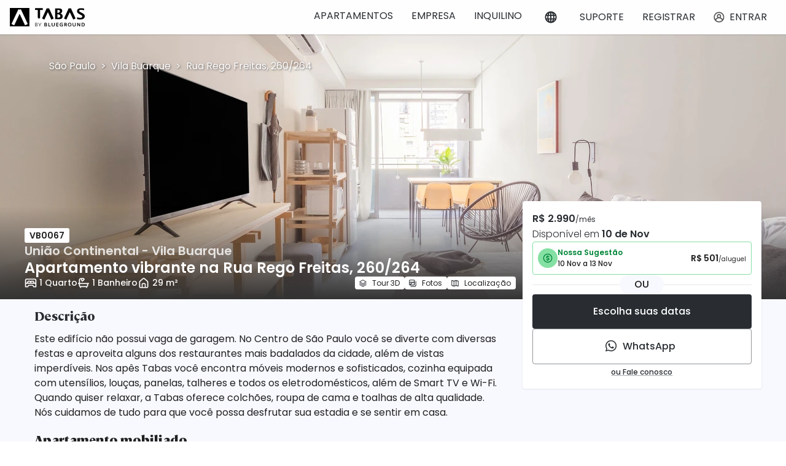

--- FILE ---
content_type: text/html; charset=utf-8
request_url: https://tabas.com.br/apartamentos/sao-paulo/vila-buarque/1172
body_size: 133344
content:
<!DOCTYPE html>
<html lang="pt-BR">
<head>
  <meta charset="UTF-8">
  <meta http-equiv="X-UA-Compatible" content="IE=edge">
<script type="text/javascript">window.NREUM||(NREUM={});NREUM.info={"beacon":"bam.nr-data.net","errorBeacon":"bam.nr-data.net","licenseKey":"NRJS-c3f12fbdb78ea29aefc","applicationID":"557947431","transactionName":"e1sPFRRXXwhQER8ASFlGFQwDVkcXGhBYDk8=","queueTime":0,"applicationTime":385,"agent":""}</script>
<script type="text/javascript">(window.NREUM||(NREUM={})).init={privacy:{cookies_enabled:false},ajax:{deny_list:["bam.nr-data.net"]}};(window.NREUM||(NREUM={})).loader_config={xpid:"VgEDWFNWDRAFUVZbAwYDVVU=",licenseKey:"NRJS-c3f12fbdb78ea29aefc",applicationID:"557947431",browserID:"557961559"};;/*! For license information please see nr-loader-full-1.302.0.min.js.LICENSE.txt */
(()=>{var e,t,r={384:(e,t,r)=>{"use strict";r.d(t,{NT:()=>o,US:()=>u,Zm:()=>s,bQ:()=>d,dV:()=>c,pV:()=>l});var n=r(6154),i=r(1863),a=r(1910);const o={beacon:"bam.nr-data.net",errorBeacon:"bam.nr-data.net"};function s(){return n.gm.NREUM||(n.gm.NREUM={}),void 0===n.gm.newrelic&&(n.gm.newrelic=n.gm.NREUM),n.gm.NREUM}function c(){let e=s();return e.o||(e.o={ST:n.gm.setTimeout,SI:n.gm.setImmediate||n.gm.setInterval,CT:n.gm.clearTimeout,XHR:n.gm.XMLHttpRequest,REQ:n.gm.Request,EV:n.gm.Event,PR:n.gm.Promise,MO:n.gm.MutationObserver,FETCH:n.gm.fetch,WS:n.gm.WebSocket},(0,a.i)(...Object.values(e.o))),e}function d(e,t){let r=s();r.initializedAgents??={},t.initializedAt={ms:(0,i.t)(),date:new Date},r.initializedAgents[e]=t}function u(e,t){s()[e]=t}function l(){return function(){let e=s();const t=e.info||{};e.info={beacon:o.beacon,errorBeacon:o.errorBeacon,...t}}(),function(){let e=s();const t=e.init||{};e.init={...t}}(),c(),function(){let e=s();const t=e.loader_config||{};e.loader_config={...t}}(),s()}},782:(e,t,r)=>{"use strict";r.d(t,{T:()=>n});const n=r(860).K7.pageViewTiming},860:(e,t,r)=>{"use strict";r.d(t,{$J:()=>u,K7:()=>c,P3:()=>d,XX:()=>i,Yy:()=>s,df:()=>a,qY:()=>n,v4:()=>o});const n="events",i="jserrors",a="browser/blobs",o="rum",s="browser/logs",c={ajax:"ajax",genericEvents:"generic_events",jserrors:i,logging:"logging",metrics:"metrics",pageAction:"page_action",pageViewEvent:"page_view_event",pageViewTiming:"page_view_timing",sessionReplay:"session_replay",sessionTrace:"session_trace",softNav:"soft_navigations",spa:"spa"},d={[c.pageViewEvent]:1,[c.pageViewTiming]:2,[c.metrics]:3,[c.jserrors]:4,[c.spa]:5,[c.ajax]:6,[c.sessionTrace]:7,[c.softNav]:8,[c.sessionReplay]:9,[c.logging]:10,[c.genericEvents]:11},u={[c.pageViewEvent]:o,[c.pageViewTiming]:n,[c.ajax]:n,[c.spa]:n,[c.softNav]:n,[c.metrics]:i,[c.jserrors]:i,[c.sessionTrace]:a,[c.sessionReplay]:a,[c.logging]:s,[c.genericEvents]:"ins"}},944:(e,t,r)=>{"use strict";r.d(t,{R:()=>i});var n=r(3241);function i(e,t){"function"==typeof console.debug&&(console.debug("New Relic Warning: https://github.com/newrelic/newrelic-browser-agent/blob/main/docs/warning-codes.md#".concat(e),t),(0,n.W)({agentIdentifier:null,drained:null,type:"data",name:"warn",feature:"warn",data:{code:e,secondary:t}}))}},993:(e,t,r)=>{"use strict";r.d(t,{A$:()=>a,ET:()=>o,TZ:()=>s,p_:()=>i});var n=r(860);const i={ERROR:"ERROR",WARN:"WARN",INFO:"INFO",DEBUG:"DEBUG",TRACE:"TRACE"},a={OFF:0,ERROR:1,WARN:2,INFO:3,DEBUG:4,TRACE:5},o="log",s=n.K7.logging},1687:(e,t,r)=>{"use strict";r.d(t,{Ak:()=>d,Ze:()=>f,x3:()=>u});var n=r(3241),i=r(7836),a=r(3606),o=r(860),s=r(2646);const c={};function d(e,t){const r={staged:!1,priority:o.P3[t]||0};l(e),c[e].get(t)||c[e].set(t,r)}function u(e,t){e&&c[e]&&(c[e].get(t)&&c[e].delete(t),p(e,t,!1),c[e].size&&h(e))}function l(e){if(!e)throw new Error("agentIdentifier required");c[e]||(c[e]=new Map)}function f(e="",t="feature",r=!1){if(l(e),!e||!c[e].get(t)||r)return p(e,t);c[e].get(t).staged=!0,h(e)}function h(e){const t=Array.from(c[e]);t.every(([e,t])=>t.staged)&&(t.sort((e,t)=>e[1].priority-t[1].priority),t.forEach(([t])=>{c[e].delete(t),p(e,t)}))}function p(e,t,r=!0){const o=e?i.ee.get(e):i.ee,c=a.i.handlers;if(!o.aborted&&o.backlog&&c){if((0,n.W)({agentIdentifier:e,type:"lifecycle",name:"drain",feature:t}),r){const e=o.backlog[t],r=c[t];if(r){for(let t=0;e&&t<e.length;++t)g(e[t],r);Object.entries(r).forEach(([e,t])=>{Object.values(t||{}).forEach(t=>{t[0]?.on&&t[0]?.context()instanceof s.y&&t[0].on(e,t[1])})})}}o.isolatedBacklog||delete c[t],o.backlog[t]=null,o.emit("drain-"+t,[])}}function g(e,t){var r=e[1];Object.values(t[r]||{}).forEach(t=>{var r=e[0];if(t[0]===r){var n=t[1],i=e[3],a=e[2];n.apply(i,a)}})}},1741:(e,t,r)=>{"use strict";r.d(t,{W:()=>a});var n=r(944),i=r(4261);class a{#e(e,...t){if(this[e]!==a.prototype[e])return this[e](...t);(0,n.R)(35,e)}addPageAction(e,t){return this.#e(i.hG,e,t)}register(e){return this.#e(i.eY,e)}recordCustomEvent(e,t){return this.#e(i.fF,e,t)}setPageViewName(e,t){return this.#e(i.Fw,e,t)}setCustomAttribute(e,t,r){return this.#e(i.cD,e,t,r)}noticeError(e,t){return this.#e(i.o5,e,t)}setUserId(e){return this.#e(i.Dl,e)}setApplicationVersion(e){return this.#e(i.nb,e)}setErrorHandler(e){return this.#e(i.bt,e)}addRelease(e,t){return this.#e(i.k6,e,t)}log(e,t){return this.#e(i.$9,e,t)}start(){return this.#e(i.d3)}finished(e){return this.#e(i.BL,e)}recordReplay(){return this.#e(i.CH)}pauseReplay(){return this.#e(i.Tb)}addToTrace(e){return this.#e(i.U2,e)}setCurrentRouteName(e){return this.#e(i.PA,e)}interaction(e){return this.#e(i.dT,e)}wrapLogger(e,t,r){return this.#e(i.Wb,e,t,r)}measure(e,t){return this.#e(i.V1,e,t)}}},1863:(e,t,r)=>{"use strict";function n(){return Math.floor(performance.now())}r.d(t,{t:()=>n})},1910:(e,t,r)=>{"use strict";r.d(t,{i:()=>a});var n=r(944);const i=new Map;function a(...e){return e.every(e=>{if(i.has(e))return i.get(e);const t="function"==typeof e&&e.toString().includes("[native code]");return t||(0,n.R)(64,e?.name||e?.toString()),i.set(e,t),t})}},2555:(e,t,r)=>{"use strict";r.d(t,{D:()=>s,f:()=>o});var n=r(384),i=r(8122);const a={beacon:n.NT.beacon,errorBeacon:n.NT.errorBeacon,licenseKey:void 0,applicationID:void 0,sa:void 0,queueTime:void 0,applicationTime:void 0,ttGuid:void 0,user:void 0,account:void 0,product:void 0,extra:void 0,jsAttributes:{},userAttributes:void 0,atts:void 0,transactionName:void 0,tNamePlain:void 0};function o(e){try{return!!e.licenseKey&&!!e.errorBeacon&&!!e.applicationID}catch(e){return!1}}const s=e=>(0,i.a)(e,a)},2614:(e,t,r)=>{"use strict";r.d(t,{BB:()=>o,H3:()=>n,g:()=>d,iL:()=>c,tS:()=>s,uh:()=>i,wk:()=>a});const n="NRBA",i="SESSION",a=144e5,o=18e5,s={STARTED:"session-started",PAUSE:"session-pause",RESET:"session-reset",RESUME:"session-resume",UPDATE:"session-update"},c={SAME_TAB:"same-tab",CROSS_TAB:"cross-tab"},d={OFF:0,FULL:1,ERROR:2}},2646:(e,t,r)=>{"use strict";r.d(t,{y:()=>n});class n{constructor(e){this.contextId=e}}},2843:(e,t,r)=>{"use strict";r.d(t,{u:()=>i});var n=r(3878);function i(e,t=!1,r,i){(0,n.DD)("visibilitychange",function(){if(t)return void("hidden"===document.visibilityState&&e());e(document.visibilityState)},r,i)}},3241:(e,t,r)=>{"use strict";r.d(t,{W:()=>a});var n=r(6154);const i="newrelic";function a(e={}){try{n.gm.dispatchEvent(new CustomEvent(i,{detail:e}))}catch(e){}}},3304:(e,t,r)=>{"use strict";r.d(t,{A:()=>a});var n=r(7836);const i=()=>{const e=new WeakSet;return(t,r)=>{if("object"==typeof r&&null!==r){if(e.has(r))return;e.add(r)}return r}};function a(e){try{return JSON.stringify(e,i())??""}catch(e){try{n.ee.emit("internal-error",[e])}catch(e){}return""}}},3333:(e,t,r)=>{"use strict";r.d(t,{$v:()=>u,TZ:()=>n,Xh:()=>c,Zp:()=>i,kd:()=>d,mq:()=>s,nf:()=>o,qN:()=>a});const n=r(860).K7.genericEvents,i=["auxclick","click","copy","keydown","paste","scrollend"],a=["focus","blur"],o=4,s=1e3,c=2e3,d=["PageAction","UserAction","BrowserPerformance"],u={RESOURCES:"experimental.resources",REGISTER:"register"}},3434:(e,t,r)=>{"use strict";r.d(t,{Jt:()=>a,YM:()=>d});var n=r(7836),i=r(5607);const a="nr@original:".concat(i.W),o=50;var s=Object.prototype.hasOwnProperty,c=!1;function d(e,t){return e||(e=n.ee),r.inPlace=function(e,t,n,i,a){n||(n="");const o="-"===n.charAt(0);for(let s=0;s<t.length;s++){const c=t[s],d=e[c];l(d)||(e[c]=r(d,o?c+n:n,i,c,a))}},r.flag=a,r;function r(t,r,n,c,d){return l(t)?t:(r||(r=""),nrWrapper[a]=t,function(e,t,r){if(Object.defineProperty&&Object.keys)try{return Object.keys(e).forEach(function(r){Object.defineProperty(t,r,{get:function(){return e[r]},set:function(t){return e[r]=t,t}})}),t}catch(e){u([e],r)}for(var n in e)s.call(e,n)&&(t[n]=e[n])}(t,nrWrapper,e),nrWrapper);function nrWrapper(){var a,s,l,f;let h;try{s=this,a=[...arguments],l="function"==typeof n?n(a,s):n||{}}catch(t){u([t,"",[a,s,c],l],e)}i(r+"start",[a,s,c],l,d);const p=performance.now();let g;try{return f=t.apply(s,a),g=performance.now(),f}catch(e){throw g=performance.now(),i(r+"err",[a,s,e],l,d),h=e,h}finally{const e=g-p,t={start:p,end:g,duration:e,isLongTask:e>=o,methodName:c,thrownError:h};t.isLongTask&&i("long-task",[t,s],l,d),i(r+"end",[a,s,f],l,d)}}}function i(r,n,i,a){if(!c||t){var o=c;c=!0;try{e.emit(r,n,i,t,a)}catch(t){u([t,r,n,i],e)}c=o}}}function u(e,t){t||(t=n.ee);try{t.emit("internal-error",e)}catch(e){}}function l(e){return!(e&&"function"==typeof e&&e.apply&&!e[a])}},3606:(e,t,r)=>{"use strict";r.d(t,{i:()=>a});var n=r(9908);a.on=o;var i=a.handlers={};function a(e,t,r,a){o(a||n.d,i,e,t,r)}function o(e,t,r,i,a){a||(a="feature"),e||(e=n.d);var o=t[a]=t[a]||{};(o[r]=o[r]||[]).push([e,i])}},3738:(e,t,r)=>{"use strict";r.d(t,{He:()=>i,Kp:()=>s,Lc:()=>d,Rz:()=>u,TZ:()=>n,bD:()=>a,d3:()=>o,jx:()=>l,sl:()=>f,uP:()=>c});const n=r(860).K7.sessionTrace,i="bstResource",a="resource",o="-start",s="-end",c="fn"+o,d="fn"+s,u="pushState",l=1e3,f=3e4},3785:(e,t,r)=>{"use strict";r.d(t,{R:()=>c,b:()=>d});var n=r(9908),i=r(1863),a=r(860),o=r(8154),s=r(993);function c(e,t,r={},c=s.p_.INFO,d,u=(0,i.t)()){(0,n.p)(o.xV,["API/logging/".concat(c.toLowerCase(),"/called")],void 0,a.K7.metrics,e),(0,n.p)(s.ET,[u,t,r,c,d],void 0,a.K7.logging,e)}function d(e){return"string"==typeof e&&Object.values(s.p_).some(t=>t===e.toUpperCase().trim())}},3878:(e,t,r)=>{"use strict";function n(e,t){return{capture:e,passive:!1,signal:t}}function i(e,t,r=!1,i){window.addEventListener(e,t,n(r,i))}function a(e,t,r=!1,i){document.addEventListener(e,t,n(r,i))}r.d(t,{DD:()=>a,jT:()=>n,sp:()=>i})},4234:(e,t,r)=>{"use strict";r.d(t,{W:()=>a});var n=r(7836),i=r(1687);class a{constructor(e,t){this.agentIdentifier=e,this.ee=n.ee.get(e),this.featureName=t,this.blocked=!1}deregisterDrain(){(0,i.x3)(this.agentIdentifier,this.featureName)}}},4261:(e,t,r)=>{"use strict";r.d(t,{$9:()=>d,BL:()=>s,CH:()=>h,Dl:()=>R,Fw:()=>y,PA:()=>m,Pl:()=>n,Tb:()=>l,U2:()=>a,V1:()=>T,Wb:()=>x,bt:()=>b,cD:()=>v,d3:()=>w,dT:()=>c,eY:()=>p,fF:()=>f,hG:()=>i,k6:()=>o,nb:()=>g,o5:()=>u});const n="api-",i="addPageAction",a="addToTrace",o="addRelease",s="finished",c="interaction",d="log",u="noticeError",l="pauseReplay",f="recordCustomEvent",h="recordReplay",p="register",g="setApplicationVersion",m="setCurrentRouteName",v="setCustomAttribute",b="setErrorHandler",y="setPageViewName",R="setUserId",w="start",x="wrapLogger",T="measure"},4387:(e,t,r)=>{"use strict";function n(e={}){return!(!e.id||!e.name)}function i(e,t){if(2!==t?.harvestEndpointVersion)return{};const r=t.agentRef.runtime.appMetadata.agents[0].entityGuid;return n(e)?{"mfe.id":e.id,"mfe.name":e.name,eventSource:"MicroFrontendBrowserAgent","parent.id":r}:{"entity.guid":r,appId:t.agentRef.info.applicationID}}r.d(t,{U:()=>i,c:()=>n})},5205:(e,t,r)=>{"use strict";r.d(t,{j:()=>A});var n=r(384),i=r(1741);var a=r(2555),o=r(3333);const s=e=>{if(!e||"string"!=typeof e)return!1;try{document.createDocumentFragment().querySelector(e)}catch{return!1}return!0};var c=r(2614),d=r(944),u=r(8122);const l="[data-nr-mask]",f=e=>(0,u.a)(e,(()=>{const e={feature_flags:[],experimental:{allow_registered_children:!1,resources:!1},mask_selector:"*",block_selector:"[data-nr-block]",mask_input_options:{color:!1,date:!1,"datetime-local":!1,email:!1,month:!1,number:!1,range:!1,search:!1,tel:!1,text:!1,time:!1,url:!1,week:!1,textarea:!1,select:!1,password:!0}};return{ajax:{deny_list:void 0,block_internal:!0,enabled:!0,autoStart:!0},api:{get allow_registered_children(){return e.feature_flags.includes(o.$v.REGISTER)||e.experimental.allow_registered_children},set allow_registered_children(t){e.experimental.allow_registered_children=t},duplicate_registered_data:!1},distributed_tracing:{enabled:void 0,exclude_newrelic_header:void 0,cors_use_newrelic_header:void 0,cors_use_tracecontext_headers:void 0,allowed_origins:void 0},get feature_flags(){return e.feature_flags},set feature_flags(t){e.feature_flags=t},generic_events:{enabled:!0,autoStart:!0},harvest:{interval:30},jserrors:{enabled:!0,autoStart:!0},logging:{enabled:!0,autoStart:!0},metrics:{enabled:!0,autoStart:!0},obfuscate:void 0,page_action:{enabled:!0},page_view_event:{enabled:!0,autoStart:!0},page_view_timing:{enabled:!0,autoStart:!0},performance:{capture_marks:!1,capture_measures:!1,capture_detail:!0,resources:{get enabled(){return e.feature_flags.includes(o.$v.RESOURCES)||e.experimental.resources},set enabled(t){e.experimental.resources=t},asset_types:[],first_party_domains:[],ignore_newrelic:!0}},privacy:{cookies_enabled:!0},proxy:{assets:void 0,beacon:void 0},session:{expiresMs:c.wk,inactiveMs:c.BB},session_replay:{autoStart:!0,enabled:!1,preload:!1,sampling_rate:10,error_sampling_rate:100,collect_fonts:!1,inline_images:!1,fix_stylesheets:!0,mask_all_inputs:!0,get mask_text_selector(){return e.mask_selector},set mask_text_selector(t){s(t)?e.mask_selector="".concat(t,",").concat(l):""===t||null===t?e.mask_selector=l:(0,d.R)(5,t)},get block_class(){return"nr-block"},get ignore_class(){return"nr-ignore"},get mask_text_class(){return"nr-mask"},get block_selector(){return e.block_selector},set block_selector(t){s(t)?e.block_selector+=",".concat(t):""!==t&&(0,d.R)(6,t)},get mask_input_options(){return e.mask_input_options},set mask_input_options(t){t&&"object"==typeof t?e.mask_input_options={...t,password:!0}:(0,d.R)(7,t)}},session_trace:{enabled:!0,autoStart:!0},soft_navigations:{enabled:!0,autoStart:!0},spa:{enabled:!0,autoStart:!0},ssl:void 0,user_actions:{enabled:!0,elementAttributes:["id","className","tagName","type"]}}})());var h=r(6154),p=r(9324);let g=0;const m={buildEnv:p.F3,distMethod:p.Xs,version:p.xv,originTime:h.WN},v={appMetadata:{},customTransaction:void 0,denyList:void 0,disabled:!1,harvester:void 0,isolatedBacklog:!1,isRecording:!1,loaderType:void 0,maxBytes:3e4,obfuscator:void 0,onerror:void 0,ptid:void 0,releaseIds:{},session:void 0,timeKeeper:void 0,registeredEntities:[],jsAttributesMetadata:{bytes:0},get harvestCount(){return++g}},b=e=>{const t=(0,u.a)(e,v),r=Object.keys(m).reduce((e,t)=>(e[t]={value:m[t],writable:!1,configurable:!0,enumerable:!0},e),{});return Object.defineProperties(t,r)};var y=r(5701);const R=e=>{const t=e.startsWith("http");e+="/",r.p=t?e:"https://"+e};var w=r(7836),x=r(3241);const T={accountID:void 0,trustKey:void 0,agentID:void 0,licenseKey:void 0,applicationID:void 0,xpid:void 0},E=e=>(0,u.a)(e,T),_=new Set;function A(e,t={},r,o){let{init:s,info:c,loader_config:d,runtime:u={},exposed:l=!0}=t;if(!c){const e=(0,n.pV)();s=e.init,c=e.info,d=e.loader_config}e.init=f(s||{}),e.loader_config=E(d||{}),c.jsAttributes??={},h.bv&&(c.jsAttributes.isWorker=!0),e.info=(0,a.D)(c);const p=e.init,g=[c.beacon,c.errorBeacon];_.has(e.agentIdentifier)||(p.proxy.assets&&(R(p.proxy.assets),g.push(p.proxy.assets)),p.proxy.beacon&&g.push(p.proxy.beacon),e.beacons=[...g],function(e){const t=(0,n.pV)();Object.getOwnPropertyNames(i.W.prototype).forEach(r=>{const n=i.W.prototype[r];if("function"!=typeof n||"constructor"===n)return;let a=t[r];e[r]&&!1!==e.exposed&&"micro-agent"!==e.runtime?.loaderType&&(t[r]=(...t)=>{const n=e[r](...t);return a?a(...t):n})})}(e),(0,n.US)("activatedFeatures",y.B),e.runSoftNavOverSpa&&=!0===p.soft_navigations.enabled&&p.feature_flags.includes("soft_nav")),u.denyList=[...p.ajax.deny_list||[],...p.ajax.block_internal?g:[]],u.ptid=e.agentIdentifier,u.loaderType=r,e.runtime=b(u),_.has(e.agentIdentifier)||(e.ee=w.ee.get(e.agentIdentifier),e.exposed=l,(0,x.W)({agentIdentifier:e.agentIdentifier,drained:!!y.B?.[e.agentIdentifier],type:"lifecycle",name:"initialize",feature:void 0,data:e.config})),_.add(e.agentIdentifier)}},5270:(e,t,r)=>{"use strict";r.d(t,{Aw:()=>o,SR:()=>a,rF:()=>s});var n=r(384),i=r(7767);function a(e){return!!(0,n.dV)().o.MO&&(0,i.V)(e)&&!0===e?.session_trace.enabled}function o(e){return!0===e?.session_replay.preload&&a(e)}function s(e,t){try{if("string"==typeof t?.type){if("password"===t.type.toLowerCase())return"*".repeat(e?.length||0);if(void 0!==t?.dataset?.nrUnmask||t?.classList?.contains("nr-unmask"))return e}}catch(e){}return"string"==typeof e?e.replace(/[\S]/g,"*"):"*".repeat(e?.length||0)}},5289:(e,t,r)=>{"use strict";r.d(t,{GG:()=>a,Qr:()=>s,sB:()=>o});var n=r(3878);function i(){return"undefined"==typeof document||"complete"===document.readyState}function a(e,t){if(i())return e();(0,n.sp)("load",e,t)}function o(e){if(i())return e();(0,n.DD)("DOMContentLoaded",e)}function s(e){if(i())return e();(0,n.sp)("popstate",e)}},5607:(e,t,r)=>{"use strict";r.d(t,{W:()=>n});const n=(0,r(9566).bz)()},5701:(e,t,r)=>{"use strict";r.d(t,{B:()=>a,t:()=>o});var n=r(3241);const i=new Set,a={};function o(e,t){const r=t.agentIdentifier;a[r]??={},e&&"object"==typeof e&&(i.has(r)||(t.ee.emit("rumresp",[e]),a[r]=e,i.add(r),(0,n.W)({agentIdentifier:r,loaded:!0,drained:!0,type:"lifecycle",name:"load",feature:void 0,data:e})))}},6154:(e,t,r)=>{"use strict";r.d(t,{OF:()=>d,RI:()=>i,WN:()=>f,bv:()=>a,gm:()=>o,lR:()=>l,m:()=>c,mw:()=>s,sb:()=>u});var n=r(1863);const i="undefined"!=typeof window&&!!window.document,a="undefined"!=typeof WorkerGlobalScope&&("undefined"!=typeof self&&self instanceof WorkerGlobalScope&&self.navigator instanceof WorkerNavigator||"undefined"!=typeof globalThis&&globalThis instanceof WorkerGlobalScope&&globalThis.navigator instanceof WorkerNavigator),o=i?window:"undefined"!=typeof WorkerGlobalScope&&("undefined"!=typeof self&&self instanceof WorkerGlobalScope&&self||"undefined"!=typeof globalThis&&globalThis instanceof WorkerGlobalScope&&globalThis),s=Boolean("hidden"===o?.document?.visibilityState),c=""+o?.location,d=/iPad|iPhone|iPod/.test(o.navigator?.userAgent),u=d&&"undefined"==typeof SharedWorker,l=(()=>{const e=o.navigator?.userAgent?.match(/Firefox[/\s](\d+\.\d+)/);return Array.isArray(e)&&e.length>=2?+e[1]:0})(),f=Date.now()-(0,n.t)()},6344:(e,t,r)=>{"use strict";r.d(t,{BB:()=>u,G4:()=>a,Qb:()=>l,TZ:()=>i,Ug:()=>o,_s:()=>s,bc:()=>d,yP:()=>c});var n=r(2614);const i=r(860).K7.sessionReplay,a={RECORD:"recordReplay",PAUSE:"pauseReplay",ERROR_DURING_REPLAY:"errorDuringReplay"},o=.12,s={DomContentLoaded:0,Load:1,FullSnapshot:2,IncrementalSnapshot:3,Meta:4,Custom:5},c={[n.g.ERROR]:15e3,[n.g.FULL]:3e5,[n.g.OFF]:0},d={RESET:{message:"Session was reset",sm:"Reset"},IMPORT:{message:"Recorder failed to import",sm:"Import"},TOO_MANY:{message:"429: Too Many Requests",sm:"Too-Many"},TOO_BIG:{message:"Payload was too large",sm:"Too-Big"},CROSS_TAB:{message:"Session Entity was set to OFF on another tab",sm:"Cross-Tab"},ENTITLEMENTS:{message:"Session Replay is not allowed and will not be started",sm:"Entitlement"}},u=5e3,l={API:"api",RESUME:"resume",SWITCH_TO_FULL:"switchToFull",INITIALIZE:"initialize",PRELOAD:"preload"}},6389:(e,t,r)=>{"use strict";function n(e,t=500,r={}){const n=r?.leading||!1;let i;return(...r)=>{n&&void 0===i&&(e.apply(this,r),i=setTimeout(()=>{i=clearTimeout(i)},t)),n||(clearTimeout(i),i=setTimeout(()=>{e.apply(this,r)},t))}}function i(e){let t=!1;return(...r)=>{t||(t=!0,e.apply(this,r))}}r.d(t,{J:()=>i,s:()=>n})},6630:(e,t,r)=>{"use strict";r.d(t,{T:()=>n});const n=r(860).K7.pageViewEvent},6774:(e,t,r)=>{"use strict";r.d(t,{T:()=>n});const n=r(860).K7.jserrors},7295:(e,t,r)=>{"use strict";r.d(t,{Xv:()=>o,gX:()=>i,iW:()=>a});var n=[];function i(e){if(!e||a(e))return!1;if(0===n.length)return!0;for(var t=0;t<n.length;t++){var r=n[t];if("*"===r.hostname)return!1;if(s(r.hostname,e.hostname)&&c(r.pathname,e.pathname))return!1}return!0}function a(e){return void 0===e.hostname}function o(e){if(n=[],e&&e.length)for(var t=0;t<e.length;t++){let r=e[t];if(!r)continue;0===r.indexOf("http://")?r=r.substring(7):0===r.indexOf("https://")&&(r=r.substring(8));const i=r.indexOf("/");let a,o;i>0?(a=r.substring(0,i),o=r.substring(i)):(a=r,o="");let[s]=a.split(":");n.push({hostname:s,pathname:o})}}function s(e,t){return!(e.length>t.length)&&t.indexOf(e)===t.length-e.length}function c(e,t){return 0===e.indexOf("/")&&(e=e.substring(1)),0===t.indexOf("/")&&(t=t.substring(1)),""===e||e===t}},7485:(e,t,r)=>{"use strict";r.d(t,{D:()=>i});var n=r(6154);function i(e){if(0===(e||"").indexOf("data:"))return{protocol:"data"};try{const t=new URL(e,location.href),r={port:t.port,hostname:t.hostname,pathname:t.pathname,search:t.search,protocol:t.protocol.slice(0,t.protocol.indexOf(":")),sameOrigin:t.protocol===n.gm?.location?.protocol&&t.host===n.gm?.location?.host};return r.port&&""!==r.port||("http:"===t.protocol&&(r.port="80"),"https:"===t.protocol&&(r.port="443")),r.pathname&&""!==r.pathname?r.pathname.startsWith("/")||(r.pathname="/".concat(r.pathname)):r.pathname="/",r}catch(e){return{}}}},7699:(e,t,r)=>{"use strict";r.d(t,{It:()=>a,KC:()=>s,No:()=>i,qh:()=>o});var n=r(860);const i=16e3,a=1e6,o="SESSION_ERROR",s={[n.K7.logging]:!0,[n.K7.genericEvents]:!1,[n.K7.jserrors]:!1,[n.K7.ajax]:!1}},7767:(e,t,r)=>{"use strict";r.d(t,{V:()=>i});var n=r(6154);const i=e=>n.RI&&!0===e?.privacy.cookies_enabled},7836:(e,t,r)=>{"use strict";r.d(t,{P:()=>s,ee:()=>c});var n=r(384),i=r(8990),a=r(2646),o=r(5607);const s="nr@context:".concat(o.W),c=function e(t,r){var n={},o={},u={},l=!1;try{l=16===r.length&&d.initializedAgents?.[r]?.runtime.isolatedBacklog}catch(e){}var f={on:p,addEventListener:p,removeEventListener:function(e,t){var r=n[e];if(!r)return;for(var i=0;i<r.length;i++)r[i]===t&&r.splice(i,1)},emit:function(e,r,n,i,a){!1!==a&&(a=!0);if(c.aborted&&!i)return;t&&a&&t.emit(e,r,n);var s=h(n);g(e).forEach(e=>{e.apply(s,r)});var d=v()[o[e]];d&&d.push([f,e,r,s]);return s},get:m,listeners:g,context:h,buffer:function(e,t){const r=v();if(t=t||"feature",f.aborted)return;Object.entries(e||{}).forEach(([e,n])=>{o[n]=t,t in r||(r[t]=[])})},abort:function(){f._aborted=!0,Object.keys(f.backlog).forEach(e=>{delete f.backlog[e]})},isBuffering:function(e){return!!v()[o[e]]},debugId:r,backlog:l?{}:t&&"object"==typeof t.backlog?t.backlog:{},isolatedBacklog:l};return Object.defineProperty(f,"aborted",{get:()=>{let e=f._aborted||!1;return e||(t&&(e=t.aborted),e)}}),f;function h(e){return e&&e instanceof a.y?e:e?(0,i.I)(e,s,()=>new a.y(s)):new a.y(s)}function p(e,t){n[e]=g(e).concat(t)}function g(e){return n[e]||[]}function m(t){return u[t]=u[t]||e(f,t)}function v(){return f.backlog}}(void 0,"globalEE"),d=(0,n.Zm)();d.ee||(d.ee=c)},8122:(e,t,r)=>{"use strict";r.d(t,{a:()=>i});var n=r(944);function i(e,t){try{if(!e||"object"!=typeof e)return(0,n.R)(3);if(!t||"object"!=typeof t)return(0,n.R)(4);const r=Object.create(Object.getPrototypeOf(t),Object.getOwnPropertyDescriptors(t)),a=0===Object.keys(r).length?e:r;for(let o in a)if(void 0!==e[o])try{if(null===e[o]){r[o]=null;continue}Array.isArray(e[o])&&Array.isArray(t[o])?r[o]=Array.from(new Set([...e[o],...t[o]])):"object"==typeof e[o]&&"object"==typeof t[o]?r[o]=i(e[o],t[o]):r[o]=e[o]}catch(e){r[o]||(0,n.R)(1,e)}return r}catch(e){(0,n.R)(2,e)}}},8139:(e,t,r)=>{"use strict";r.d(t,{u:()=>f});var n=r(7836),i=r(3434),a=r(8990),o=r(6154);const s={},c=o.gm.XMLHttpRequest,d="addEventListener",u="removeEventListener",l="nr@wrapped:".concat(n.P);function f(e){var t=function(e){return(e||n.ee).get("events")}(e);if(s[t.debugId]++)return t;s[t.debugId]=1;var r=(0,i.YM)(t,!0);function f(e){r.inPlace(e,[d,u],"-",p)}function p(e,t){return e[1]}return"getPrototypeOf"in Object&&(o.RI&&h(document,f),c&&h(c.prototype,f),h(o.gm,f)),t.on(d+"-start",function(e,t){var n=e[1];if(null!==n&&("function"==typeof n||"object"==typeof n)&&"newrelic"!==e[0]){var i=(0,a.I)(n,l,function(){var e={object:function(){if("function"!=typeof n.handleEvent)return;return n.handleEvent.apply(n,arguments)},function:n}[typeof n];return e?r(e,"fn-",null,e.name||"anonymous"):n});this.wrapped=e[1]=i}}),t.on(u+"-start",function(e){e[1]=this.wrapped||e[1]}),t}function h(e,t,...r){let n=e;for(;"object"==typeof n&&!Object.prototype.hasOwnProperty.call(n,d);)n=Object.getPrototypeOf(n);n&&t(n,...r)}},8154:(e,t,r)=>{"use strict";r.d(t,{z_:()=>a,XG:()=>s,TZ:()=>n,rs:()=>i,xV:()=>o});r(6154),r(9566),r(384);const n=r(860).K7.metrics,i="sm",a="cm",o="storeSupportabilityMetrics",s="storeEventMetrics"},8374:(e,t,r)=>{r.nc=(()=>{try{return document?.currentScript?.nonce}catch(e){}return""})()},8990:(e,t,r)=>{"use strict";r.d(t,{I:()=>i});var n=Object.prototype.hasOwnProperty;function i(e,t,r){if(n.call(e,t))return e[t];var i=r();if(Object.defineProperty&&Object.keys)try{return Object.defineProperty(e,t,{value:i,writable:!0,enumerable:!1}),i}catch(e){}return e[t]=i,i}},9300:(e,t,r)=>{"use strict";r.d(t,{T:()=>n});const n=r(860).K7.ajax},9324:(e,t,r)=>{"use strict";r.d(t,{AJ:()=>o,F3:()=>i,Xs:()=>a,Yq:()=>s,xv:()=>n});const n="1.302.0",i="PROD",a="CDN",o="@newrelic/rrweb",s="1.0.1"},9566:(e,t,r)=>{"use strict";r.d(t,{LA:()=>s,ZF:()=>c,bz:()=>o,el:()=>d});var n=r(6154);const i="xxxxxxxx-xxxx-4xxx-yxxx-xxxxxxxxxxxx";function a(e,t){return e?15&e[t]:16*Math.random()|0}function o(){const e=n.gm?.crypto||n.gm?.msCrypto;let t,r=0;return e&&e.getRandomValues&&(t=e.getRandomValues(new Uint8Array(30))),i.split("").map(e=>"x"===e?a(t,r++).toString(16):"y"===e?(3&a()|8).toString(16):e).join("")}function s(e){const t=n.gm?.crypto||n.gm?.msCrypto;let r,i=0;t&&t.getRandomValues&&(r=t.getRandomValues(new Uint8Array(e)));const o=[];for(var s=0;s<e;s++)o.push(a(r,i++).toString(16));return o.join("")}function c(){return s(16)}function d(){return s(32)}},9908:(e,t,r)=>{"use strict";r.d(t,{d:()=>n,p:()=>i});var n=r(7836).ee.get("handle");function i(e,t,r,i,a){a?(a.buffer([e],i),a.emit(e,t,r)):(n.buffer([e],i),n.emit(e,t,r))}}},n={};function i(e){var t=n[e];if(void 0!==t)return t.exports;var a=n[e]={exports:{}};return r[e](a,a.exports,i),a.exports}i.m=r,i.d=(e,t)=>{for(var r in t)i.o(t,r)&&!i.o(e,r)&&Object.defineProperty(e,r,{enumerable:!0,get:t[r]})},i.f={},i.e=e=>Promise.all(Object.keys(i.f).reduce((t,r)=>(i.f[r](e,t),t),[])),i.u=e=>({95:"nr-full-compressor",222:"nr-full-recorder",891:"nr-full"}[e]+"-1.302.0.min.js"),i.o=(e,t)=>Object.prototype.hasOwnProperty.call(e,t),e={},t="NRBA-1.302.0.PROD:",i.l=(r,n,a,o)=>{if(e[r])e[r].push(n);else{var s,c;if(void 0!==a)for(var d=document.getElementsByTagName("script"),u=0;u<d.length;u++){var l=d[u];if(l.getAttribute("src")==r||l.getAttribute("data-webpack")==t+a){s=l;break}}if(!s){c=!0;var f={891:"sha512-75bfo3P39s1XtkI8c4WKUdTDizRqoywgnBzGhtk60ZAKR4bBs/F8mDDZcXKdrbvJw1THhy7WUptjKAFV17SDNw==",222:"sha512-4NO9owPxK2wa30NaR7SczarrlKluE/oHxRZQ6I13auFZofO8UMLgeXBszVn3WkS8QLxJPLkzlwqahyMAYhalVw==",95:"sha512-CG9DnzDQPqdOC664kSsA+slq8wwTSXX95LxJGcsaWUJDMJbPmvit3hlx44tFlM7H+nIOHTjyYggVN6vOdyh6gg=="};(s=document.createElement("script")).charset="utf-8",i.nc&&s.setAttribute("nonce",i.nc),s.setAttribute("data-webpack",t+a),s.src=r,0!==s.src.indexOf(window.location.origin+"/")&&(s.crossOrigin="anonymous"),f[o]&&(s.integrity=f[o])}e[r]=[n];var h=(t,n)=>{s.onerror=s.onload=null,clearTimeout(p);var i=e[r];if(delete e[r],s.parentNode&&s.parentNode.removeChild(s),i&&i.forEach(e=>e(n)),t)return t(n)},p=setTimeout(h.bind(null,void 0,{type:"timeout",target:s}),12e4);s.onerror=h.bind(null,s.onerror),s.onload=h.bind(null,s.onload),c&&document.head.appendChild(s)}},i.r=e=>{"undefined"!=typeof Symbol&&Symbol.toStringTag&&Object.defineProperty(e,Symbol.toStringTag,{value:"Module"}),Object.defineProperty(e,"__esModule",{value:!0})},i.p="https://js-agent.newrelic.com/",(()=>{var e={85:0,959:0};i.f.j=(t,r)=>{var n=i.o(e,t)?e[t]:void 0;if(0!==n)if(n)r.push(n[2]);else{var a=new Promise((r,i)=>n=e[t]=[r,i]);r.push(n[2]=a);var o=i.p+i.u(t),s=new Error;i.l(o,r=>{if(i.o(e,t)&&(0!==(n=e[t])&&(e[t]=void 0),n)){var a=r&&("load"===r.type?"missing":r.type),o=r&&r.target&&r.target.src;s.message="Loading chunk "+t+" failed.\n("+a+": "+o+")",s.name="ChunkLoadError",s.type=a,s.request=o,n[1](s)}},"chunk-"+t,t)}};var t=(t,r)=>{var n,a,[o,s,c]=r,d=0;if(o.some(t=>0!==e[t])){for(n in s)i.o(s,n)&&(i.m[n]=s[n]);if(c)c(i)}for(t&&t(r);d<o.length;d++)a=o[d],i.o(e,a)&&e[a]&&e[a][0](),e[a]=0},r=self["webpackChunk:NRBA-1.302.0.PROD"]=self["webpackChunk:NRBA-1.302.0.PROD"]||[];r.forEach(t.bind(null,0)),r.push=t.bind(null,r.push.bind(r))})(),(()=>{"use strict";i(8374);var e=i(9566),t=i(1741);class r extends t.W{agentIdentifier=(0,e.LA)(16)}var n=i(860);const a=Object.values(n.K7);var o=i(5205);var s=i(9908),c=i(1863),d=i(4261),u=i(3241),l=i(944),f=i(5701),h=i(8154);function p(e,t,i,a){const o=a||i;!o||o[e]&&o[e]!==r.prototype[e]||(o[e]=function(){(0,s.p)(h.xV,["API/"+e+"/called"],void 0,n.K7.metrics,i.ee),(0,u.W)({agentIdentifier:i.agentIdentifier,drained:!!f.B?.[i.agentIdentifier],type:"data",name:"api",feature:d.Pl+e,data:{}});try{return t.apply(this,arguments)}catch(e){(0,l.R)(23,e)}})}function g(e,t,r,n,i){const a=e.info;null===r?delete a.jsAttributes[t]:a.jsAttributes[t]=r,(i||null===r)&&(0,s.p)(d.Pl+n,[(0,c.t)(),t,r],void 0,"session",e.ee)}var m=i(1687),v=i(4234),b=i(5289),y=i(6154),R=i(5270),w=i(7767),x=i(6389),T=i(7699);class E extends v.W{constructor(e,t){super(e.agentIdentifier,t),this.agentRef=e,this.abortHandler=void 0,this.featAggregate=void 0,this.onAggregateImported=void 0,this.deferred=Promise.resolve(),!1===e.init[this.featureName].autoStart?this.deferred=new Promise((t,r)=>{this.ee.on("manual-start-all",(0,x.J)(()=>{(0,m.Ak)(e.agentIdentifier,this.featureName),t()}))}):(0,m.Ak)(e.agentIdentifier,t)}importAggregator(e,t,r={}){if(this.featAggregate)return;let n;this.onAggregateImported=new Promise(e=>{n=e});const a=async()=>{let a;await this.deferred;try{if((0,w.V)(e.init)){const{setupAgentSession:t}=await i.e(891).then(i.bind(i,8766));a=t(e)}}catch(e){(0,l.R)(20,e),this.ee.emit("internal-error",[e]),(0,s.p)(T.qh,[e],void 0,this.featureName,this.ee)}try{if(!this.#t(this.featureName,a,e.init))return(0,m.Ze)(this.agentIdentifier,this.featureName),void n(!1);const{Aggregate:i}=await t();this.featAggregate=new i(e,r),e.runtime.harvester.initializedAggregates.push(this.featAggregate),n(!0)}catch(e){(0,l.R)(34,e),this.abortHandler?.(),(0,m.Ze)(this.agentIdentifier,this.featureName,!0),n(!1),this.ee&&this.ee.abort()}};y.RI?(0,b.GG)(()=>a(),!0):a()}#t(e,t,r){if(this.blocked)return!1;switch(e){case n.K7.sessionReplay:return(0,R.SR)(r)&&!!t;case n.K7.sessionTrace:return!!t;default:return!0}}}var _=i(6630),A=i(2614);class S extends E{static featureName=_.T;constructor(e){var t;super(e,_.T),this.setupInspectionEvents(e.agentIdentifier),t=e,p(d.Fw,function(e,r){"string"==typeof e&&("/"!==e.charAt(0)&&(e="/"+e),t.runtime.customTransaction=(r||"http://custom.transaction")+e,(0,s.p)(d.Pl+d.Fw,[(0,c.t)()],void 0,void 0,t.ee))},t),this.ee.on("api-send-rum",(e,t)=>(0,s.p)("send-rum",[e,t],void 0,this.featureName,this.ee)),this.importAggregator(e,()=>i.e(891).then(i.bind(i,7550)))}setupInspectionEvents(e){const t=(t,r)=>{t&&(0,u.W)({agentIdentifier:e,timeStamp:t.timeStamp,loaded:"complete"===t.target.readyState,type:"window",name:r,data:t.target.location+""})};(0,b.sB)(e=>{t(e,"DOMContentLoaded")}),(0,b.GG)(e=>{t(e,"load")}),(0,b.Qr)(e=>{t(e,"navigate")}),this.ee.on(A.tS.UPDATE,(t,r)=>{(0,u.W)({agentIdentifier:e,type:"lifecycle",name:"session",data:r})})}}var O=i(384);var N=i(2843),I=i(3878),P=i(782);class k extends E{static featureName=P.T;constructor(e){super(e,P.T),y.RI&&((0,N.u)(()=>(0,s.p)("docHidden",[(0,c.t)()],void 0,P.T,this.ee),!0),(0,I.sp)("pagehide",()=>(0,s.p)("winPagehide",[(0,c.t)()],void 0,P.T,this.ee)),this.importAggregator(e,()=>i.e(891).then(i.bind(i,9917))))}}class j extends E{static featureName=h.TZ;constructor(e){super(e,h.TZ),y.RI&&document.addEventListener("securitypolicyviolation",e=>{(0,s.p)(h.xV,["Generic/CSPViolation/Detected"],void 0,this.featureName,this.ee)}),this.importAggregator(e,()=>i.e(891).then(i.bind(i,6555)))}}var C=i(6774),L=i(3304);class H{constructor(e,t,r,n,i){this.name="UncaughtError",this.message="string"==typeof e?e:(0,L.A)(e),this.sourceURL=t,this.line=r,this.column=n,this.__newrelic=i}}function M(e){return B(e)?e:new H(void 0!==e?.message?e.message:e,e?.filename||e?.sourceURL,e?.lineno||e?.line,e?.colno||e?.col,e?.__newrelic,e?.cause)}function D(e){const t="Unhandled Promise Rejection: ";if(!e?.reason)return;if(B(e.reason)){try{e.reason.message.startsWith(t)||(e.reason.message=t+e.reason.message)}catch(e){}return M(e.reason)}const r=M(e.reason);return(r.message||"").startsWith(t)||(r.message=t+r.message),r}function K(e){if(e.error instanceof SyntaxError&&!/:\d+$/.test(e.error.stack?.trim())){const t=new H(e.message,e.filename,e.lineno,e.colno,e.error.__newrelic,e.cause);return t.name=SyntaxError.name,t}return B(e.error)?e.error:M(e)}function B(e){return e instanceof Error&&!!e.stack}function W(e,t,r,i,a=(0,c.t)()){"string"==typeof e&&(e=new Error(e)),(0,s.p)("err",[e,a,!1,t,r.runtime.isRecording,void 0,i],void 0,n.K7.jserrors,r.ee),(0,s.p)("uaErr",[],void 0,n.K7.genericEvents,r.ee)}var F=i(4387),U=i(993),V=i(3785);function G(e,{customAttributes:t={},level:r=U.p_.INFO}={},n,i,a=(0,c.t)()){(0,V.R)(n.ee,e,t,r,i,a)}function z(e,t,r,i,a=(0,c.t)()){(0,s.p)(d.Pl+d.hG,[a,e,t,i],void 0,n.K7.genericEvents,r.ee)}function Z(e){p(d.eY,function(t){return function(e,t){const r={};(0,l.R)(54,"newrelic.register"),t||={},t.licenseKey||=e.info.licenseKey,t.blocked=!1;let i=()=>{};const a=e.runtime.registeredEntities,o=a.find(({metadata:{target:{id:e,name:r}}})=>e===t.id);if(o)return o.metadata.target.name!==t.name&&(o.metadata.target.name=t.name),o;const d=e=>{t.blocked=!0,i=e};e.init.api.allow_registered_children||d((0,x.J)(()=>(0,l.R)(55)));(0,F.c)(t)||d((0,x.J)(()=>(0,l.R)(48,t)));const u={addPageAction:(n,i={})=>g(z,[n,{...r,...i},e],t),log:(n,i={})=>g(G,[n,{...i,customAttributes:{...r,...i.customAttributes||{}}},e],t),noticeError:(n,i={})=>g(W,[n,{...r,...i},e],t),setApplicationVersion:e=>p("application.version",e),setCustomAttribute:(e,t)=>p(e,t),setUserId:e=>p("enduser.id",e),metadata:{customAttributes:r,target:t}},f=()=>(t.blocked&&i(),t.blocked);f()||a.push(u);const p=(e,t)=>{f()||(r[e]=t)},g=(t,r,i)=>{if(f())return;const a=(0,c.t)();(0,s.p)(h.xV,["API/register/".concat(t.name,"/called")],void 0,n.K7.metrics,e.ee);try{const n=e.init.api.duplicate_registered_data;return(!0===n||Array.isArray(n))&&t(...r,void 0,a),t(...r,i,a)}catch(e){(0,l.R)(50,e)}};return u}(e,t)},e)}class q extends E{static featureName=C.T;constructor(e){var t;super(e,C.T),t=e,p(d.o5,(e,r)=>W(e,r,t),t),function(e){p(d.bt,function(t){e.runtime.onerror=t},e)}(e),function(e){let t=0;p(d.k6,function(e,r){++t>10||(this.runtime.releaseIds[e.slice(-200)]=(""+r).slice(-200))},e)}(e),Z(e);try{this.removeOnAbort=new AbortController}catch(e){}this.ee.on("internal-error",(t,r)=>{this.abortHandler&&(0,s.p)("ierr",[M(t),(0,c.t)(),!0,{},e.runtime.isRecording,r],void 0,this.featureName,this.ee)}),y.gm.addEventListener("unhandledrejection",t=>{this.abortHandler&&(0,s.p)("err",[D(t),(0,c.t)(),!1,{unhandledPromiseRejection:1},e.runtime.isRecording],void 0,this.featureName,this.ee)},(0,I.jT)(!1,this.removeOnAbort?.signal)),y.gm.addEventListener("error",t=>{this.abortHandler&&(0,s.p)("err",[K(t),(0,c.t)(),!1,{},e.runtime.isRecording],void 0,this.featureName,this.ee)},(0,I.jT)(!1,this.removeOnAbort?.signal)),this.abortHandler=this.#r,this.importAggregator(e,()=>i.e(891).then(i.bind(i,2176)))}#r(){this.removeOnAbort?.abort(),this.abortHandler=void 0}}var X=i(8990);let Y=1;function Q(e){const t=typeof e;return!e||"object"!==t&&"function"!==t?-1:e===y.gm?0:(0,X.I)(e,"nr@id",function(){return Y++})}function J(e){if("string"==typeof e&&e.length)return e.length;if("object"==typeof e){if("undefined"!=typeof ArrayBuffer&&e instanceof ArrayBuffer&&e.byteLength)return e.byteLength;if("undefined"!=typeof Blob&&e instanceof Blob&&e.size)return e.size;if(!("undefined"!=typeof FormData&&e instanceof FormData))try{return(0,L.A)(e).length}catch(e){return}}}var ee=i(8139),te=i(7836),re=i(3434);const ne={},ie=["open","send"];function ae(e){var t=e||te.ee;const r=function(e){return(e||te.ee).get("xhr")}(t);if(void 0===y.gm.XMLHttpRequest)return r;if(ne[r.debugId]++)return r;ne[r.debugId]=1,(0,ee.u)(t);var n=(0,re.YM)(r),i=y.gm.XMLHttpRequest,a=y.gm.MutationObserver,o=y.gm.Promise,s=y.gm.setInterval,c="readystatechange",d=["onload","onerror","onabort","onloadstart","onloadend","onprogress","ontimeout"],u=[],f=y.gm.XMLHttpRequest=function(e){const t=new i(e),a=r.context(t);try{r.emit("new-xhr",[t],a),t.addEventListener(c,(o=a,function(){var e=this;e.readyState>3&&!o.resolved&&(o.resolved=!0,r.emit("xhr-resolved",[],e)),n.inPlace(e,d,"fn-",b)}),(0,I.jT)(!1))}catch(e){(0,l.R)(15,e);try{r.emit("internal-error",[e])}catch(e){}}var o;return t};function h(e,t){n.inPlace(t,["onreadystatechange"],"fn-",b)}if(function(e,t){for(var r in e)t[r]=e[r]}(i,f),f.prototype=i.prototype,n.inPlace(f.prototype,ie,"-xhr-",b),r.on("send-xhr-start",function(e,t){h(e,t),function(e){u.push(e),a&&(p?p.then(v):s?s(v):(g=-g,m.data=g))}(t)}),r.on("open-xhr-start",h),a){var p=o&&o.resolve();if(!s&&!o){var g=1,m=document.createTextNode(g);new a(v).observe(m,{characterData:!0})}}else t.on("fn-end",function(e){e[0]&&e[0].type===c||v()});function v(){for(var e=0;e<u.length;e++)h(0,u[e]);u.length&&(u=[])}function b(e,t){return t}return r}var oe="fetch-",se=oe+"body-",ce=["arrayBuffer","blob","json","text","formData"],de=y.gm.Request,ue=y.gm.Response,le="prototype";const fe={};function he(e){const t=function(e){return(e||te.ee).get("fetch")}(e);if(!(de&&ue&&y.gm.fetch))return t;if(fe[t.debugId]++)return t;function r(e,r,n){var i=e[r];"function"==typeof i&&(e[r]=function(){var e,r=[...arguments],a={};t.emit(n+"before-start",[r],a),a[te.P]&&a[te.P].dt&&(e=a[te.P].dt);var o=i.apply(this,r);return t.emit(n+"start",[r,e],o),o.then(function(e){return t.emit(n+"end",[null,e],o),e},function(e){throw t.emit(n+"end",[e],o),e})})}return fe[t.debugId]=1,ce.forEach(e=>{r(de[le],e,se),r(ue[le],e,se)}),r(y.gm,"fetch",oe),t.on(oe+"end",function(e,r){var n=this;if(r){var i=r.headers.get("content-length");null!==i&&(n.rxSize=i),t.emit(oe+"done",[null,r],n)}else t.emit(oe+"done",[e],n)}),t}var pe=i(7485);class ge{constructor(e){this.agentRef=e}generateTracePayload(t){const r=this.agentRef.loader_config;if(!this.shouldGenerateTrace(t)||!r)return null;var n=(r.accountID||"").toString()||null,i=(r.agentID||"").toString()||null,a=(r.trustKey||"").toString()||null;if(!n||!i)return null;var o=(0,e.ZF)(),s=(0,e.el)(),c=Date.now(),d={spanId:o,traceId:s,timestamp:c};return(t.sameOrigin||this.isAllowedOrigin(t)&&this.useTraceContextHeadersForCors())&&(d.traceContextParentHeader=this.generateTraceContextParentHeader(o,s),d.traceContextStateHeader=this.generateTraceContextStateHeader(o,c,n,i,a)),(t.sameOrigin&&!this.excludeNewrelicHeader()||!t.sameOrigin&&this.isAllowedOrigin(t)&&this.useNewrelicHeaderForCors())&&(d.newrelicHeader=this.generateTraceHeader(o,s,c,n,i,a)),d}generateTraceContextParentHeader(e,t){return"00-"+t+"-"+e+"-01"}generateTraceContextStateHeader(e,t,r,n,i){return i+"@nr=0-1-"+r+"-"+n+"-"+e+"----"+t}generateTraceHeader(e,t,r,n,i,a){if(!("function"==typeof y.gm?.btoa))return null;var o={v:[0,1],d:{ty:"Browser",ac:n,ap:i,id:e,tr:t,ti:r}};return a&&n!==a&&(o.d.tk=a),btoa((0,L.A)(o))}shouldGenerateTrace(e){return this.agentRef.init?.distributed_tracing?.enabled&&this.isAllowedOrigin(e)}isAllowedOrigin(e){var t=!1;const r=this.agentRef.init?.distributed_tracing;if(e.sameOrigin)t=!0;else if(r?.allowed_origins instanceof Array)for(var n=0;n<r.allowed_origins.length;n++){var i=(0,pe.D)(r.allowed_origins[n]);if(e.hostname===i.hostname&&e.protocol===i.protocol&&e.port===i.port){t=!0;break}}return t}excludeNewrelicHeader(){var e=this.agentRef.init?.distributed_tracing;return!!e&&!!e.exclude_newrelic_header}useNewrelicHeaderForCors(){var e=this.agentRef.init?.distributed_tracing;return!!e&&!1!==e.cors_use_newrelic_header}useTraceContextHeadersForCors(){var e=this.agentRef.init?.distributed_tracing;return!!e&&!!e.cors_use_tracecontext_headers}}var me=i(9300),ve=i(7295);function be(e){return"string"==typeof e?e:e instanceof(0,O.dV)().o.REQ?e.url:y.gm?.URL&&e instanceof URL?e.href:void 0}var ye=["load","error","abort","timeout"],Re=ye.length,we=(0,O.dV)().o.REQ,xe=(0,O.dV)().o.XHR;const Te="X-NewRelic-App-Data";class Ee extends E{static featureName=me.T;constructor(e){super(e,me.T),this.dt=new ge(e),this.handler=(e,t,r,n)=>(0,s.p)(e,t,r,n,this.ee);try{const e={xmlhttprequest:"xhr",fetch:"fetch",beacon:"beacon"};y.gm?.performance?.getEntriesByType("resource").forEach(t=>{if(t.initiatorType in e&&0!==t.responseStatus){const r={status:t.responseStatus},i={rxSize:t.transferSize,duration:Math.floor(t.duration),cbTime:0};_e(r,t.name),this.handler("xhr",[r,i,t.startTime,t.responseEnd,e[t.initiatorType]],void 0,n.K7.ajax)}})}catch(e){}he(this.ee),ae(this.ee),function(e,t,r,i){function a(e){var t=this;t.totalCbs=0,t.called=0,t.cbTime=0,t.end=E,t.ended=!1,t.xhrGuids={},t.lastSize=null,t.loadCaptureCalled=!1,t.params=this.params||{},t.metrics=this.metrics||{},t.latestLongtaskEnd=0,e.addEventListener("load",function(r){_(t,e)},(0,I.jT)(!1)),y.lR||e.addEventListener("progress",function(e){t.lastSize=e.loaded},(0,I.jT)(!1))}function o(e){this.params={method:e[0]},_e(this,e[1]),this.metrics={}}function d(t,r){e.loader_config.xpid&&this.sameOrigin&&r.setRequestHeader("X-NewRelic-ID",e.loader_config.xpid);var n=i.generateTracePayload(this.parsedOrigin);if(n){var a=!1;n.newrelicHeader&&(r.setRequestHeader("newrelic",n.newrelicHeader),a=!0),n.traceContextParentHeader&&(r.setRequestHeader("traceparent",n.traceContextParentHeader),n.traceContextStateHeader&&r.setRequestHeader("tracestate",n.traceContextStateHeader),a=!0),a&&(this.dt=n)}}function u(e,r){var n=this.metrics,i=e[0],a=this;if(n&&i){var o=J(i);o&&(n.txSize=o)}this.startTime=(0,c.t)(),this.body=i,this.listener=function(e){try{"abort"!==e.type||a.loadCaptureCalled||(a.params.aborted=!0),("load"!==e.type||a.called===a.totalCbs&&(a.onloadCalled||"function"!=typeof r.onload)&&"function"==typeof a.end)&&a.end(r)}catch(e){try{t.emit("internal-error",[e])}catch(e){}}};for(var s=0;s<Re;s++)r.addEventListener(ye[s],this.listener,(0,I.jT)(!1))}function l(e,t,r){this.cbTime+=e,t?this.onloadCalled=!0:this.called+=1,this.called!==this.totalCbs||!this.onloadCalled&&"function"==typeof r.onload||"function"!=typeof this.end||this.end(r)}function f(e,t){var r=""+Q(e)+!!t;this.xhrGuids&&!this.xhrGuids[r]&&(this.xhrGuids[r]=!0,this.totalCbs+=1)}function p(e,t){var r=""+Q(e)+!!t;this.xhrGuids&&this.xhrGuids[r]&&(delete this.xhrGuids[r],this.totalCbs-=1)}function g(){this.endTime=(0,c.t)()}function m(e,r){r instanceof xe&&"load"===e[0]&&t.emit("xhr-load-added",[e[1],e[2]],r)}function v(e,r){r instanceof xe&&"load"===e[0]&&t.emit("xhr-load-removed",[e[1],e[2]],r)}function b(e,t,r){t instanceof xe&&("onload"===r&&(this.onload=!0),("load"===(e[0]&&e[0].type)||this.onload)&&(this.xhrCbStart=(0,c.t)()))}function R(e,r){this.xhrCbStart&&t.emit("xhr-cb-time",[(0,c.t)()-this.xhrCbStart,this.onload,r],r)}function w(e){var t,r=e[1]||{};if("string"==typeof e[0]?0===(t=e[0]).length&&y.RI&&(t=""+y.gm.location.href):e[0]&&e[0].url?t=e[0].url:y.gm?.URL&&e[0]&&e[0]instanceof URL?t=e[0].href:"function"==typeof e[0].toString&&(t=e[0].toString()),"string"==typeof t&&0!==t.length){t&&(this.parsedOrigin=(0,pe.D)(t),this.sameOrigin=this.parsedOrigin.sameOrigin);var n=i.generateTracePayload(this.parsedOrigin);if(n&&(n.newrelicHeader||n.traceContextParentHeader))if(e[0]&&e[0].headers)s(e[0].headers,n)&&(this.dt=n);else{var a={};for(var o in r)a[o]=r[o];a.headers=new Headers(r.headers||{}),s(a.headers,n)&&(this.dt=n),e.length>1?e[1]=a:e.push(a)}}function s(e,t){var r=!1;return t.newrelicHeader&&(e.set("newrelic",t.newrelicHeader),r=!0),t.traceContextParentHeader&&(e.set("traceparent",t.traceContextParentHeader),t.traceContextStateHeader&&e.set("tracestate",t.traceContextStateHeader),r=!0),r}}function x(e,t){this.params={},this.metrics={},this.startTime=(0,c.t)(),this.dt=t,e.length>=1&&(this.target=e[0]),e.length>=2&&(this.opts=e[1]);var r=this.opts||{},n=this.target;_e(this,be(n));var i=(""+(n&&n instanceof we&&n.method||r.method||"GET")).toUpperCase();this.params.method=i,this.body=r.body,this.txSize=J(r.body)||0}function T(e,t){if(this.endTime=(0,c.t)(),this.params||(this.params={}),(0,ve.iW)(this.params))return;let i;this.params.status=t?t.status:0,"string"==typeof this.rxSize&&this.rxSize.length>0&&(i=+this.rxSize);const a={txSize:this.txSize,rxSize:i,duration:(0,c.t)()-this.startTime};r("xhr",[this.params,a,this.startTime,this.endTime,"fetch"],this,n.K7.ajax)}function E(e){const t=this.params,i=this.metrics;if(!this.ended){this.ended=!0;for(let t=0;t<Re;t++)e.removeEventListener(ye[t],this.listener,!1);t.aborted||(0,ve.iW)(t)||(i.duration=(0,c.t)()-this.startTime,this.loadCaptureCalled||4!==e.readyState?null==t.status&&(t.status=0):_(this,e),i.cbTime=this.cbTime,r("xhr",[t,i,this.startTime,this.endTime,"xhr"],this,n.K7.ajax))}}function _(e,r){e.params.status=r.status;var i=function(e,t){var r=e.responseType;return"json"===r&&null!==t?t:"arraybuffer"===r||"blob"===r||"json"===r?J(e.response):"text"===r||""===r||void 0===r?J(e.responseText):void 0}(r,e.lastSize);if(i&&(e.metrics.rxSize=i),e.sameOrigin&&r.getAllResponseHeaders().indexOf(Te)>=0){var a=r.getResponseHeader(Te);a&&((0,s.p)(h.rs,["Ajax/CrossApplicationTracing/Header/Seen"],void 0,n.K7.metrics,t),e.params.cat=a.split(", ").pop())}e.loadCaptureCalled=!0}t.on("new-xhr",a),t.on("open-xhr-start",o),t.on("open-xhr-end",d),t.on("send-xhr-start",u),t.on("xhr-cb-time",l),t.on("xhr-load-added",f),t.on("xhr-load-removed",p),t.on("xhr-resolved",g),t.on("addEventListener-end",m),t.on("removeEventListener-end",v),t.on("fn-end",R),t.on("fetch-before-start",w),t.on("fetch-start",x),t.on("fn-start",b),t.on("fetch-done",T)}(e,this.ee,this.handler,this.dt),this.importAggregator(e,()=>i.e(891).then(i.bind(i,3845)))}}function _e(e,t){var r=(0,pe.D)(t),n=e.params||e;n.hostname=r.hostname,n.port=r.port,n.protocol=r.protocol,n.host=r.hostname+":"+r.port,n.pathname=r.pathname,e.parsedOrigin=r,e.sameOrigin=r.sameOrigin}const Ae={},Se=["pushState","replaceState"];function Oe(e){const t=function(e){return(e||te.ee).get("history")}(e);return!y.RI||Ae[t.debugId]++||(Ae[t.debugId]=1,(0,re.YM)(t).inPlace(window.history,Se,"-")),t}var Ne=i(3738);function Ie(e){p(d.BL,function(t=Date.now()){const r=t-y.WN;r<0&&(0,l.R)(62,t),(0,s.p)(h.XG,[d.BL,{time:r}],void 0,n.K7.metrics,e.ee),e.addToTrace({name:d.BL,start:t,origin:"nr"}),(0,s.p)(d.Pl+d.hG,[r,d.BL],void 0,n.K7.genericEvents,e.ee)},e)}const{He:Pe,bD:ke,d3:je,Kp:Ce,TZ:Le,Lc:He,uP:Me,Rz:De}=Ne;class Ke extends E{static featureName=Le;constructor(e){var t;super(e,Le),t=e,p(d.U2,function(e){if(!(e&&"object"==typeof e&&e.name&&e.start))return;const r={n:e.name,s:e.start-y.WN,e:(e.end||e.start)-y.WN,o:e.origin||"",t:"api"};r.s<0||r.e<0||r.e<r.s?(0,l.R)(61,{start:r.s,end:r.e}):(0,s.p)("bstApi",[r],void 0,n.K7.sessionTrace,t.ee)},t),Ie(e);if(!(0,w.V)(e.init))return void this.deregisterDrain();const r=this.ee;let a;Oe(r),this.eventsEE=(0,ee.u)(r),this.eventsEE.on(Me,function(e,t){this.bstStart=(0,c.t)()}),this.eventsEE.on(He,function(e,t){(0,s.p)("bst",[e[0],t,this.bstStart,(0,c.t)()],void 0,n.K7.sessionTrace,r)}),r.on(De+je,function(e){this.time=(0,c.t)(),this.startPath=location.pathname+location.hash}),r.on(De+Ce,function(e){(0,s.p)("bstHist",[location.pathname+location.hash,this.startPath,this.time],void 0,n.K7.sessionTrace,r)});try{a=new PerformanceObserver(e=>{const t=e.getEntries();(0,s.p)(Pe,[t],void 0,n.K7.sessionTrace,r)}),a.observe({type:ke,buffered:!0})}catch(e){}this.importAggregator(e,()=>i.e(891).then(i.bind(i,6974)),{resourceObserver:a})}}var Be=i(6344);class We extends E{static featureName=Be.TZ;#n;recorder;constructor(e){var t;let r;super(e,Be.TZ),t=e,p(d.CH,function(){(0,s.p)(d.CH,[],void 0,n.K7.sessionReplay,t.ee)},t),function(e){p(d.Tb,function(){(0,s.p)(d.Tb,[],void 0,n.K7.sessionReplay,e.ee)},e)}(e);try{r=JSON.parse(localStorage.getItem("".concat(A.H3,"_").concat(A.uh)))}catch(e){}(0,R.SR)(e.init)&&this.ee.on(Be.G4.RECORD,()=>this.#i()),this.#a(r)&&this.importRecorder().then(e=>{e.startRecording(Be.Qb.PRELOAD,r?.sessionReplayMode)}),this.importAggregator(this.agentRef,()=>i.e(891).then(i.bind(i,6167)),this),this.ee.on("err",e=>{this.blocked||this.agentRef.runtime.isRecording&&(this.errorNoticed=!0,(0,s.p)(Be.G4.ERROR_DURING_REPLAY,[e],void 0,this.featureName,this.ee))})}#a(e){return e&&(e.sessionReplayMode===A.g.FULL||e.sessionReplayMode===A.g.ERROR)||(0,R.Aw)(this.agentRef.init)}importRecorder(){return this.recorder?Promise.resolve(this.recorder):(this.#n??=Promise.all([i.e(891),i.e(222)]).then(i.bind(i,4866)).then(({Recorder:e})=>(this.recorder=new e(this),this.recorder)).catch(e=>{throw this.ee.emit("internal-error",[e]),this.blocked=!0,e}),this.#n)}#i(){this.blocked||(this.featAggregate?this.featAggregate.mode!==A.g.FULL&&this.featAggregate.initializeRecording(A.g.FULL,!0,Be.Qb.API):this.importRecorder().then(()=>{this.recorder.startRecording(Be.Qb.API,A.g.FULL)}))}}var Fe=i(3333);class Ue extends E{static featureName=Fe.TZ;constructor(e){super(e,Fe.TZ);const t=[e.init.page_action.enabled,e.init.performance.capture_marks,e.init.performance.capture_measures,e.init.user_actions.enabled,e.init.performance.resources.enabled];var r;r=e,p(d.hG,(e,t)=>z(e,t,r),r),function(e){p(d.fF,function(){(0,s.p)(d.Pl+d.fF,[(0,c.t)(),...arguments],void 0,n.K7.genericEvents,e.ee)},e)}(e),Ie(e),Z(e),function(e){p(d.V1,function(t,r){const i=(0,c.t)(),{start:a,end:o,customAttributes:u}=r||{},f={customAttributes:u||{}};if("object"!=typeof f.customAttributes||"string"!=typeof t||0===t.length)return void(0,l.R)(57);const h=(e,t)=>null==e?t:"number"==typeof e?e:e instanceof PerformanceMark?e.startTime:Number.NaN;if(f.start=h(a,0),f.end=h(o,i),Number.isNaN(f.start)||Number.isNaN(f.end))(0,l.R)(57);else{if(f.duration=f.end-f.start,!(f.duration<0))return(0,s.p)(d.Pl+d.V1,[f,t],void 0,n.K7.genericEvents,e.ee),f;(0,l.R)(58)}},e)}(e);const a=e.init.feature_flags.includes("user_frustrations");let o;if(y.RI&&a&&(he(this.ee),ae(this.ee),o=Oe(this.ee)),y.RI){if(e.init.user_actions.enabled&&(Fe.Zp.forEach(e=>(0,I.sp)(e,e=>(0,s.p)("ua",[e],void 0,this.featureName,this.ee),!0)),Fe.qN.forEach(e=>{const t=(0,x.s)(e=>{(0,s.p)("ua",[e],void 0,this.featureName,this.ee)},500,{leading:!0});(0,I.sp)(e,t)}),a)){function u(t){const r=(0,pe.D)(t);return e.beacons.includes(r.hostname+":"+r.port)}function f(){o.emit("navChange")}y.gm.addEventListener("error",()=>{(0,s.p)("uaErr",[],void 0,n.K7.genericEvents,this.ee)},(0,I.jT)(!1,this.removeOnAbort?.signal)),this.ee.on("open-xhr-start",(e,t)=>{u(e[1])||t.addEventListener("readystatechange",()=>{2===t.readyState&&(0,s.p)("uaXhr",[],void 0,n.K7.genericEvents,this.ee)})}),this.ee.on("fetch-start",e=>{e.length>=1&&!u(be(e[0]))&&(0,s.p)("uaXhr",[],void 0,n.K7.genericEvents,this.ee)}),o.on("pushState-end",f),o.on("replaceState-end",f),window.addEventListener("hashchange",f,(0,I.jT)(!0,this.removeOnAbort?.signal)),window.addEventListener("popstate",f,(0,I.jT)(!0,this.removeOnAbort?.signal))}if(e.init.performance.resources.enabled&&y.gm.PerformanceObserver?.supportedEntryTypes.includes("resource")){new PerformanceObserver(e=>{e.getEntries().forEach(e=>{(0,s.p)("browserPerformance.resource",[e],void 0,this.featureName,this.ee)})}).observe({type:"resource",buffered:!0})}}try{this.removeOnAbort=new AbortController}catch(h){}this.abortHandler=()=>{this.removeOnAbort?.abort(),this.abortHandler=void 0},t.some(e=>e)?this.importAggregator(e,()=>i.e(891).then(i.bind(i,8019))):this.deregisterDrain()}}var Ve=i(2646);const Ge=new Map;function ze(e,t,r,n){if("object"!=typeof t||!t||"string"!=typeof r||!r||"function"!=typeof t[r])return(0,l.R)(29);const i=function(e){return(e||te.ee).get("logger")}(e),a=(0,re.YM)(i),o=new Ve.y(te.P);o.level=n.level,o.customAttributes=n.customAttributes;const s=t[r]?.[re.Jt]||t[r];return Ge.set(s,o),a.inPlace(t,[r],"wrap-logger-",()=>Ge.get(s)),i}var Ze=i(1910);class qe extends E{static featureName=U.TZ;constructor(e){var t;super(e,U.TZ),t=e,p(d.$9,(e,r)=>G(e,r,t),t),function(e){p(d.Wb,(t,r,{customAttributes:n={},level:i=U.p_.INFO}={})=>{ze(e.ee,t,r,{customAttributes:n,level:i})},e)}(e),Z(e);const r=this.ee;["log","error","warn","info","debug","trace"].forEach(e=>{(0,Ze.i)(y.gm.console[e]),ze(r,y.gm.console,e,{level:"log"===e?"info":e})}),this.ee.on("wrap-logger-end",function([e]){const{level:t,customAttributes:n}=this;(0,V.R)(r,e,n,t)}),this.importAggregator(e,()=>i.e(891).then(i.bind(i,5288)))}}new class extends r{constructor(e){var t;(super(),y.gm)?(this.features={},(0,O.bQ)(this.agentIdentifier,this),this.desiredFeatures=new Set(e.features||[]),this.desiredFeatures.add(S),this.runSoftNavOverSpa=[...this.desiredFeatures].some(e=>e.featureName===n.K7.softNav),(0,o.j)(this,e,e.loaderType||"agent"),t=this,p(d.cD,function(e,r,n=!1){if("string"==typeof e){if(["string","number","boolean"].includes(typeof r)||null===r)return g(t,e,r,d.cD,n);(0,l.R)(40,typeof r)}else(0,l.R)(39,typeof e)},t),function(e){p(d.Dl,function(t){if("string"==typeof t||null===t)return g(e,"enduser.id",t,d.Dl,!0);(0,l.R)(41,typeof t)},e)}(this),function(e){p(d.nb,function(t){if("string"==typeof t||null===t)return g(e,"application.version",t,d.nb,!1);(0,l.R)(42,typeof t)},e)}(this),function(e){p(d.d3,function(){e.ee.emit("manual-start-all")},e)}(this),this.run()):(0,l.R)(21)}get config(){return{info:this.info,init:this.init,loader_config:this.loader_config,runtime:this.runtime}}get api(){return this}run(){try{const e=function(e){const t={};return a.forEach(r=>{t[r]=!!e[r]?.enabled}),t}(this.init),t=[...this.desiredFeatures];t.sort((e,t)=>n.P3[e.featureName]-n.P3[t.featureName]),t.forEach(t=>{if(!e[t.featureName]&&t.featureName!==n.K7.pageViewEvent)return;if(this.runSoftNavOverSpa&&t.featureName===n.K7.spa)return;if(!this.runSoftNavOverSpa&&t.featureName===n.K7.softNav)return;const r=function(e){switch(e){case n.K7.ajax:return[n.K7.jserrors];case n.K7.sessionTrace:return[n.K7.ajax,n.K7.pageViewEvent];case n.K7.sessionReplay:return[n.K7.sessionTrace];case n.K7.pageViewTiming:return[n.K7.pageViewEvent];default:return[]}}(t.featureName).filter(e=>!(e in this.features));r.length>0&&(0,l.R)(36,{targetFeature:t.featureName,missingDependencies:r}),this.features[t.featureName]=new t(this)})}catch(e){(0,l.R)(22,e);for(const e in this.features)this.features[e].abortHandler?.();const t=(0,O.Zm)();delete t.initializedAgents[this.agentIdentifier]?.features,delete this.sharedAggregator;return t.ee.get(this.agentIdentifier).abort(),!1}}}({features:[S,k,Ke,We,Ee,j,q,Ue,qe],loaderType:"pro"})})()})();</script>
  <meta name="viewport" content="width=device-width, initial-scale=1.0">
      <meta name="robots" content="index, follow, notranslate, max-image-preview:large" />

  <meta name="theme-color" content="#000">
  <link rel="canonical" href="https://tabas.com.br/apartamentos/sao-paulo/vila-buarque/1172">
    <link rel="alternate" hreflang="pt-BR" href="https://tabas.com.br/apartamentos/sao-paulo/vila-buarque/1172">
    <link rel="alternate" hreflang="en" href="https://tabas.com/apartments/sao-paulo/vila-buarque/1172">
  <link rel="alternate" hreflang="x-default" href="https://tabas.com/apartments/sao-paulo/vila-buarque/1172">

  <title>Apartamento para alugar - Vila Buarque, São Paulo - VB0067 | Tabas</title>

    <!-- Google Tag Manager -->
<script>(function(w,d,s,l,i){w[l]=w[l]||[];w[l].push({'gtm.start':
new Date().getTime(),event:'gtm.js'});var f=d.getElementsByTagName(s)[0],
j=d.createElement(s),dl=l!='dataLayer'?'&l='+l:'';j.async=true;j.src=
'https://www.googletagmanager.com/gtm.js?id='+i+dl;f.parentNode.insertBefore(j,f);
})(window,document,'script','dataLayer','GTM-W42TMPT');</script>
<!-- End Google Tag Manager -->


  <meta name="description" content="Alugue um apartamento mobiliado na Rua Rego Freitas, 260/264 , Vila Buarque, SP: 1 quarto, Wi-fi, Cozinha. Vem para a Tabas! Saiba mais.">
<meta name="format-detection" content="telephone=yes">
<meta property="og:type" content="website">
<meta property="og:site_name" content="Tabas">
<meta property="og:url" content="https://tabas.com.br/apartamentos/sao-paulo/vila-buarque/1172">
<meta property="og:locale" content="pt">
<meta property="fb:admins" content="tabashomes">
<meta property="og:title" content="Apartamento para alugar - Vila Buarque, São Paulo - VB0067 | Tabas">
<meta property="og:description" content="Alugue um apartamento mobiliado na Rua Rego Freitas, 260/264 , Vila Buarque, SP: 1 quarto, Wi-fi, Cozinha. Vem para a Tabas! Saiba mais.">
<meta property="og:image:type" content="image/png">
<meta property="og:image:width" content="1200">
<meta property="og:image:width" content="630">
<meta property="twitter:card" content="summary_large_image">
<meta property="twitter:url" content="https://tabas.com.br/apartamentos/sao-paulo/vila-buarque/1172">
<meta property="twitter:title" content="Apartamento para alugar - Vila Buarque, São Paulo - VB0067 | Tabas">
<meta property="twitter:description" content="Alugue um apartamento mobiliado na Rua Rego Freitas, 260/264 , Vila Buarque, SP: 1 quarto, Wi-fi, Cozinha. Vem para a Tabas! Saiba mais.">
<meta name="viewport" content="width=device-width, initial-scale=1.0">
  <meta property="og:image" content="https://photos.tabas.com/1280x769/sao-paulo/vila-buarque/1172/d4a4a8.jpg">
  <meta property="twitter:image" content="https://photos.tabas.com/1280x769/sao-paulo/vila-buarque/1172/d4a4a8.jpg">

 <script type="application/ld+json"> {
    "@context": "http://schema.org",
    "@type": "WebSite",
    "name": "Tabas Tecnologia Imobiliária LTDA",
    "alternateName": "Tabas",
    "url": "https://tabas.com.br/",
    "hasPart": {
      "@type": "WebPage",
      "url": "https://tabas.com.br/",
      "name": "Tabas"
    },
    "publisher": {
      "@type": "Organization",
      "name": "Tabas",
      "legalName": "Tabas Tecnologia Imobiliária LTDA",
      "url": "https://tabas.com.br/",
      "logo": "https://tabas.com/packs/media/images/react_icons/logo-white-9764c50f73219c5856ebfaa5778cfdea.svg",
      "foundingDate": "2020",
      "numberOfEmployees": {
        "@type": "QuantitativeValue",
        "description": "200-500"
      },
      "founder": "Leonardo Morgatto",
      "founders": [
        {
          "@type": "Person",
          "name": "Leonardo Morgatto"
        },
        {
          "@type": "Person",
          "name": "Simone Surdi"
        }
      ],
      "sameAs": [
        "https://www.facebook.com/tabashomes/",
        "https://www.linkedin.com/company/tabas/",
        "https://www.instagram.com/tabashomes/",
      ]
    }
  } </script>

    <link rel="shortcut icon" href="https://tabas.com.br/packs/media/images/favicons/favicon-f2a1d5f901c113133575.ico">
  <link rel="apple-touch-icon" href="https://tabas.com.br/packs/media/images/favicons/favicon-57-8f1d950967ee5a2364c5.png">
  <link rel="apple-touch-icon" sizes="60x60" href="https://tabas.com.br/packs/media/images/favicons/favicon-60-e7efff1e60afd5e71c7e.png">
  <link rel="apple-touch-icon" sizes="120x120" href="https://tabas.com.br/packs/media/images/favicons/favicon-120-0438e9cbe009f632b9cf.png">
  <link rel="apple-touch-icon" sizes="152x152" href="https://tabas.com.br/packs/media/images/favicons/favicon-152-a163085c2f94f8c86f71.png">
  <link rel="apple-touch-icon" sizes="180x180" href="https://tabas.com.br/packs/media/images/favicons/favicon-180-4abaee069e2bf758f099.png">
  <link rel="apple-touch-icon" sizes="40x40" href="https://tabas.com.br/packs/media/images/favicons/favicon-40-e6a37d05a7228b06c012.png">
  <link rel="apple-touch-icon" sizes="58x58" href="https://tabas.com.br/packs/media/images/favicons/favicon-58-6901724b5c1cd2d083ba.png">
  <link rel="apple-touch-icon" sizes="80x80" href="https://tabas.com.br/packs/media/images/favicons/favicon-80-6796613e5fb180303dba.png">
  <link rel="apple-touch-icon" sizes="87x87" href="https://tabas.com.br/packs/media/images/favicons/favicon-87-c8b9766d31c50926202e.png">
  <link rel="apple-touch-icon" sizes="167x167" href="https://tabas.com.br/packs/media/images/favicons/favicon-167-5cec2e59154834467d85.png">

  <meta name="msapplication-TileColor" content="#FFFFFF">
  <meta name="msapplication-config" content="/browserconfig.xml' %>">


  

  <link rel="stylesheet" href="/packs/css/6988-db036540e84302bc76bb.css" />
<link rel="stylesheet" href="/packs/css/6988-db036540.css" />
<link rel="stylesheet" href="/packs/css/3420-aaa41cfd4bacea6bb4bf.css" />
<link rel="stylesheet" href="/packs/css/3420-aaa41cfd.css" />
<link rel="stylesheet" href="/packs/css/pack-member-common-3a8aa8f992fd84f9e589.css" />
<link rel="stylesheet" href="/packs/css/pack-member-common-3a8aa8f9.css" />
<link rel="stylesheet" href="/packs/css/pack-apartment-page-1e8222a8816fe577ad63.css" />
<link rel="stylesheet" href="/packs/css/pack-apartment-page-1e8222a8.css" />

  <script src="https://code.jquery.com/jquery-3.5.1.slim.min.js" integrity="sha384-DfXdz2htPH0lsSSs5nCTpuj/zy4C+OGpamoFVy38MVBnE+IbbVYUew+OrCXaRkfj" crossorigin="anonymous"></script>



</head>

<body class="">
  <script>(function(){function A(A){var a=A&&"load"===A.type?1==o.width:!1;document.body.className+=a?" webp":" no-webp"}var o=new Image;o.onerror=A,o.onload=A,o.src="[data-uri]"})();</script>

    <!-- Google Tag Manager (noscript) -->
<noscript><iframe src="https://www.googletagmanager.com/ns.html?id=GTM-W42TMPT"
height="0" width="0" style="display:none;visibility:hidden"></iframe></noscript>
<!-- End Google Tag Manager (noscript) -->


  <div aria-live="polite" aria-atomic="true" class="position-relative">
  <div class="toast-container position-absolute top-0 end-0 p-3 pt-5 mt-2 z-index-11000" id="member-toast-container">
  </div>
</div>

  
    <div id="modalCity" class="modal fade z-index-11000 h-100" data-bs-backdrop="true" aria-labelledby="modalCityLabel" data-bs-keyboard="true" tabindex="-1" aria-hidden="true">
  <div class="modal-dialog modal-dialog-centered max-w-px-md-300 modal-city-margin modal-city-position">
    <div class="modal-content bottom-0 max-h-px-md-320 max-w-px-md-300 mx-1 w-auto modal-city-border">
    <div class="modal-header d-flex justify-content-between">
        <div class="w-100 text-center">
          <span class="modal-title fs-6 text-tabas-dark-grey fw-semi-bold poppins-font">Qual Local?</h1>
        </div>
        <div>
          <button type="button" class="btn-close p-0" data-bs-dismiss="modal" aria-label="Close"></button>
        </div>
      </div>
      <div class="modal-body m-0 mb-1 px-0 py-2">
        <div class="row text-center mx-0" id="city_wrapper">
            <div class="col-12">
              <div class="px-0 d-flex justify-content-between poppins-font fw-normal">
                <a class="text-decoration-none form-check-label fs-6 text-tabas-dark-grey my-1 cursor-pointer border-0 p-0 w-100" href="/apartamentos/sao-paulo">São Paulo</a>
              </div>
            </div>
              <div class="tabas-line my-2 mx-3 flex-shrink-1"></div>
            <div class="col-12">
              <div class="px-0 d-flex justify-content-between poppins-font fw-normal">
                <a class="text-decoration-none form-check-label fs-6 text-tabas-dark-grey my-1 cursor-pointer border-0 p-0 w-100" href="/apartamentos/rio-de-janeiro">Rio de Janeiro</a>
              </div>
            </div>
          <div class="tabas-line my-2 mx-3 flex-shrink-1"></div>
          <div class="col-12">
            <div class="px-0 d-flex justify-content-between poppins-font fw-normal">
              <a target="_blank" rel="nofollow" class="text-decoration-none form-check-label fs-6 text-tabas-dark-grey my-1 cursor-pointer border-0 p-0 w-100" for="newMexicoRadioButton" href="https://www.theblueground.com/furnished-apartments-mexico-city">Cidade do México</a>
            </div>
          </div>
        </div>
      </div>
    </div>
  </div>
</div>


<div data-react-class="UI/modules/Header" data-react-props="{&quot;links&quot;:[{&quot;cityModal&quot;:true,&quot;href&quot;:&quot;/apartamentos&quot;,&quot;description&quot;:&quot;APARTAMENTOS&quot;,&quot;active&quot;:false},{&quot;href&quot;:&quot;/empresa&quot;,&quot;description&quot;:&quot;EMPRESA&quot;,&quot;active&quot;:false},{&quot;href&quot;:&quot;/inquilino&quot;,&quot;description&quot;:&quot;INQUILINO&quot;,&quot;active&quot;:false}],&quot;title&quot;:null,&quot;backBtnUrl&quot;:null,&quot;citySelectorDropdown&quot;:null,&quot;currentMember&quot;:null,&quot;currentMemberIsAdmin&quot;:false,&quot;searchAreaActive&quot;:false,&quot;startTransparent&quot;:false,&quot;topInfoBanner&quot;:false,&quot;casatb&quot;:false}" data-react-cache-id="UI/modules/Header-0"></div>


  <main id='main'>
    
    
    



<div id="modalCity" class="modal fade z-index-11000 h-100" data-bs-backdrop="true" aria-labelledby="modalCityLabel" data-bs-keyboard="true" tabindex="-1" aria-hidden="true">
  <div class="modal-dialog modal-dialog-centered max-w-px-md-300 modal-city-margin modal-city-position">
    <div class="modal-content bottom-0 max-h-px-md-320 max-w-px-md-300 mx-1 w-auto modal-city-border">
    <div class="modal-header d-flex justify-content-between">
        <div class="w-100 text-center">
          <span class="modal-title fs-6 text-tabas-dark-grey fw-semi-bold poppins-font">Qual Local?</h1>
        </div>
        <div>
          <button type="button" class="btn-close p-0" data-bs-dismiss="modal" aria-label="Close"></button>
        </div>
      </div>
      <div class="modal-body m-0 mb-1 px-0 py-2">
        <div class="row text-center mx-0" id="city_wrapper">
            <div class="col-12">
              <div class="px-0 d-flex justify-content-between poppins-font fw-normal">
                <a class="text-decoration-none form-check-label fs-6 text-tabas-dark-grey my-1 cursor-pointer border-0 p-0 w-100" href="/apartamentos/sao-paulo">São Paulo</a>
              </div>
            </div>
              <div class="tabas-line my-2 mx-3 flex-shrink-1"></div>
            <div class="col-12">
              <div class="px-0 d-flex justify-content-between poppins-font fw-normal">
                <a class="text-decoration-none form-check-label fs-6 text-tabas-dark-grey my-1 cursor-pointer border-0 p-0 w-100" href="/apartamentos/rio-de-janeiro">Rio de Janeiro</a>
              </div>
            </div>
          <div class="tabas-line my-2 mx-3 flex-shrink-1"></div>
          <div class="col-12">
            <div class="px-0 d-flex justify-content-between poppins-font fw-normal">
              <a target="_blank" rel="nofollow" class="text-decoration-none form-check-label fs-6 text-tabas-dark-grey my-1 cursor-pointer border-0 p-0 w-100" for="newMexicoRadioButton" href="https://www.theblueground.com/furnished-apartments-mexico-city">Cidade do México</a>
            </div>
          </div>
        </div>
      </div>
    </div>
  </div>
</div>



<div class="new-design-background-color">
  <div data-react-class="pages/ApartmentDetails" data-react-props="{&quot;heroImg&quot;:&quot;https://photos.tabas.com/1280x769/sao-paulo/vila-buarque/1172/d4a4a8.jpg&quot;,&quot;propertyTitle&quot;:&quot;Rua Rego Freitas, 260/264&quot;,&quot;propertySubTitle&quot;:&quot;&quot;,&quot;baseUrl&quot;:&quot;https://tabas.com.br/&quot;,&quot;propertyBuildingName&quot;:&quot;União Continental&quot;,&quot;cityUrl&quot;:&quot;sao-paulo&quot;,&quot;homeType&quot;:&quot;Apartment&quot;,&quot;neighbourhoodUrl&quot;:&quot;vila-buarque&quot;,&quot;adminUser&quot;:false,&quot;listingAdminPath&quot;:&quot;/admin/properties/1172/listing&quot;,&quot;propertyInternalId&quot;:&quot;VB0067&quot;,&quot;propertyId&quot;:1172,&quot;translationVariant&quot;:&quot;tabas_variant_2&quot;,&quot;nextAvailableDay&quot;:true,&quot;nextAvailableDateValue&quot;:&quot;10 de Nov&quot;,&quot;propertyNeighbourhood&quot;:&quot;Vila Buarque&quot;,&quot;bedroomCount&quot;:1,&quot;bathCount&quot;:1,&quot;parkingCount&quot;:null,&quot;parkingSize&quot;:&quot;&quot;,&quot;sqmTotal&quot;:29,&quot;gallery3dPresence&quot;:true,&quot;tour3dSrc&quot;:&quot;https://my.matterport.com/show/?m=YmHLGuUaGw7&quot;,&quot;apartmentSummary&quot;:&quot;Este edifício não possui vaga de garagem.\r\n\r\nNo Centro de São Paulo você se diverte com diversas festas e aproveita alguns dos restaurantes mais badalados da cidade, além de vistas imperdíveis. Nos apês Tabas você encontra móveis modernos e sofisticados, cozinha equipada com utensílios, louças, panelas, talheres e todos os eletrodomésticos, além de Smart TV e Wi-Fi. Quando quiser relaxar, a Tabas oferece colchões, roupa de cama e toalhas de alta qualidade. Nós cuidamos de tudo para que você possa desfrutar sua estadia e se sentir em casa.&quot;,&quot;roomArrangement&quot;:[{&quot;room_title&quot;:&quot;Quarto&quot;,&quot;room_text&quot;:&quot;Casal&quot;}],&quot;cityName&quot;:&quot;São Paulo&quot;,&quot;propertyAmenities&quot;:{&quot;amenitiesPresence&quot;:true,&quot;withWifi&quot;:true,&quot;withBathProducts&quot;:false,&quot;withMicrowaveOven&quot;:true,&quot;withMicrowave&quot;:false,&quot;withSmartTv&quot;:true,&quot;withLinenTowels&quot;:true,&quot;withAirConditioning&quot;:true,&quot;withPortableAc&quot;:false,&quot;withCleaningServices&quot;:false,&quot;withCookingItems&quot;:true,&quot;withBalcony&quot;:true,&quot;withWashingMachine&quot;:false,&quot;withWashingMachineNoDryer&quot;:false,&quot;withCoffingMachine&quot;:true,&quot;withPrivatePoll&quot;:false,&quot;withSeaView&quot;:false,&quot;with24hDoorman&quot;:false,&quot;withRemoteDoorman&quot;:true,&quot;withCeilingFan&quot;:false,&quot;withOven&quot;:false,&quot;withStove&quot;:false,&quot;withAccessibleBathroom&quot;:false},&quot;propertyFeatures&quot;:{&quot;featuresPresence&quot;:true,&quot;withGym&quot;:false,&quot;withSkyLounge&quot;:false,&quot;withSauna&quot;:false,&quot;withParking&quot;:false,&quot;withPool&quot;:false,&quot;withElevator&quot;:true,&quot;withDoorman&quot;:false,&quot;withCoworking&quot;:false,&quot;withBreakfast&quot;:false,&quot;withGatedBuilding&quot;:true,&quot;withLaundry&quot;:false,&quot;isPetFriendly&quot;:true,&quot;withPlayground&quot;:false},&quot;propertyAddressPresence&quot;:true,&quot;propertyAddress&quot;:&quot;Rua Rego Freitas, 260/264 - República, São Paulo - SP, Brasil&quot;,&quot;propertyCoordinates&quot;:{&quot;longitudePresent&quot;:true,&quot;longitudeValue&quot;:-46.6466725,&quot;latitudePresent&quot;:true,&quot;latitudeValue&quot;:-23.5441545},&quot;propertiesNearby&quot;:[{&quot;id&quot;:1171,&quot;name&quot;:&quot;Rua Rego Freitas, 260/264 - Vila Buarque - VB0066&quot;,&quot;address&quot;:&quot;Rua Rego Freitas, 260/264, República&quot;,&quot;home_type&quot;:&quot;Apartment&quot;,&quot;building_name&quot;:&quot;União Continental&quot;,&quot;city_link&quot;:&quot;/apartamentos/sao-paulo&quot;,&quot;latitude&quot;:-23.5441545,&quot;longitude&quot;:-46.6466725,&quot;internal_id&quot;:&quot;VB0066&quot;,&quot;neighbourhood&quot;:{&quot;name&quot;:&quot;Vila Buarque&quot;,&quot;city_id&quot;:1,&quot;latitude&quot;:-23.542263,&quot;longitude&quot;:-46.65017,&quot;tabas_latitude&quot;:-23.545618,&quot;tabas_longitude&quot;:-46.646724,&quot;slug&quot;:&quot;vila-buarque&quot;},&quot;bedrooms_count&quot;:1,&quot;bathrooms_count&quot;:1,&quot;bedrooms_label&quot;:&quot;1 quarto&quot;,&quot;bathrooms_label&quot;:&quot;1 banheiro&quot;,&quot;is_cleaning_service&quot;:false,&quot;is_accessible_bathroom&quot;:false,&quot;parkings_count&quot;:null,&quot;floor_number&quot;:4,&quot;number&quot;:&quot;42&quot;,&quot;listing_name&quot;:&quot;Rua Rego Freitas, 260/264&quot;,&quot;listing_subname&quot;:&quot;&quot;,&quot;photos&quot;:[&quot;https://photos.tabas.com/640x480/sao-paulo/vila-buarque/1171/de1096.jpg&quot;,&quot;https://photos.tabas.com/640x480/sao-paulo/vila-buarque/1171/f162e2.jpg&quot;,&quot;https://photos.tabas.com/640x480/sao-paulo/vila-buarque/1171/444add.jpg&quot;,&quot;https://photos.tabas.com/640x480/sao-paulo/vila-buarque/1171/adf824.jpg&quot;,&quot;https://photos.tabas.com/640x480/sao-paulo/vila-buarque/1171/c91add.jpg&quot;],&quot;link&quot;:&quot;/apartamentos/sao-paulo/vila-buarque/1171&quot;,&quot;link_deal&quot;:&quot;/apartamentos/sao-paulo/vila-buarque/1171?check_in=2025-11-10\u0026check_out=2025-11-14&quot;,&quot;expected&quot;:false,&quot;min_price&quot;:4813,&quot;min_price_dates&quot;:&quot;10 Nov a 14 Nov&quot;,&quot;min_price_label&quot;:{&quot;price&quot;:&quot;R$ 668&quot;,&quot;suffix&quot;:&quot;/aluguel&quot;},&quot;price&quot;:2990,&quot;price_promotional&quot;:false,&quot;price_precise&quot;:false,&quot;price_initial&quot;:true,&quot;original_price&quot;:null,&quot;original_price_label&quot;:&quot;R$ &quot;,&quot;price_label&quot;:&quot;R$ 2.990\u003cspan style=\&quot; margin: 0px; font-family: Poppins, sans-serif; font-weight: 400; font-size: 0.75rem; line-height: 1.66;\&quot;\u003e/mês&quot;,&quot;price_initial_label&quot;:&quot;a partir de R$ 2.990&quot;,&quot;price_for_less_than_30_days&quot;:null,&quot;next_available_day_label&quot;:&quot;10 de Nov&quot;,&quot;availability_on_request&quot;:false,&quot;foo&quot;:null,&quot;sqm_total&quot;:29},{&quot;id&quot;:1164,&quot;name&quot;:&quot;Rua Rego Freitas, 260/264 - Vila Buarque - VB0057&quot;,&quot;address&quot;:&quot;Rua Rego Freitas, 260/264 - República, São Paulo - SP, Brasil&quot;,&quot;home_type&quot;:&quot;Apartment&quot;,&quot;building_name&quot;:&quot;União Continental&quot;,&quot;city_link&quot;:&quot;/apartamentos/sao-paulo&quot;,&quot;latitude&quot;:-23.5441545,&quot;longitude&quot;:-46.6466725,&quot;internal_id&quot;:&quot;VB0057&quot;,&quot;neighbourhood&quot;:{&quot;name&quot;:&quot;Vila Buarque&quot;,&quot;city_id&quot;:1,&quot;latitude&quot;:-23.542263,&quot;longitude&quot;:-46.65017,&quot;tabas_latitude&quot;:-23.545618,&quot;tabas_longitude&quot;:-46.646724,&quot;slug&quot;:&quot;vila-buarque&quot;},&quot;bedrooms_count&quot;:1,&quot;bathrooms_count&quot;:1,&quot;bedrooms_label&quot;:&quot;1 quarto&quot;,&quot;bathrooms_label&quot;:&quot;1 banheiro&quot;,&quot;is_cleaning_service&quot;:false,&quot;is_accessible_bathroom&quot;:false,&quot;parkings_count&quot;:null,&quot;floor_number&quot;:8,&quot;number&quot;:&quot;83&quot;,&quot;listing_name&quot;:&quot;Rua Rego Freitas, 260/264&quot;,&quot;listing_subname&quot;:&quot;&quot;,&quot;photos&quot;:[&quot;https://photos.tabas.com/640x480/sao-paulo/vila-buarque/1164/103523.jpg&quot;,&quot;https://photos.tabas.com/640x480/sao-paulo/vila-buarque/1164/741e76.jpg&quot;,&quot;https://photos.tabas.com/640x480/sao-paulo/vila-buarque/1164/e20cb1.jpg&quot;,&quot;https://photos.tabas.com/640x480/sao-paulo/vila-buarque/1164/411ee3.jpg&quot;,&quot;https://photos.tabas.com/640x480/sao-paulo/vila-buarque/1164/99c703.jpg&quot;],&quot;link&quot;:&quot;/apartamentos/sao-paulo/vila-buarque/1164&quot;,&quot;link_deal&quot;:&quot;/apartamentos/sao-paulo/vila-buarque/1164?check_in=2025-11-10\u0026check_out=2025-11-13&quot;,&quot;expected&quot;:false,&quot;min_price&quot;:4652,&quot;min_price_dates&quot;:&quot;10 Nov a 13 Nov&quot;,&quot;min_price_label&quot;:{&quot;price&quot;:&quot;R$ 483&quot;,&quot;suffix&quot;:&quot;/aluguel&quot;},&quot;price&quot;:2890,&quot;price_promotional&quot;:false,&quot;price_precise&quot;:false,&quot;price_initial&quot;:true,&quot;original_price&quot;:null,&quot;original_price_label&quot;:&quot;R$ &quot;,&quot;price_label&quot;:&quot;R$ 2.890\u003cspan style=\&quot; margin: 0px; font-family: Poppins, sans-serif; font-weight: 400; font-size: 0.75rem; line-height: 1.66;\&quot;\u003e/mês&quot;,&quot;price_initial_label&quot;:&quot;a partir de R$ 2.890&quot;,&quot;price_for_less_than_30_days&quot;:null,&quot;next_available_day_label&quot;:&quot;10 de Nov&quot;,&quot;availability_on_request&quot;:false,&quot;foo&quot;:null,&quot;sqm_total&quot;:25},{&quot;id&quot;:1966,&quot;name&quot;:&quot;Rua Aurora, 850 - Vila Buarque - VB0276&quot;,&quot;address&quot;:&quot;Rua Aurora, 850&quot;,&quot;home_type&quot;:&quot;Apartment&quot;,&quot;building_name&quot;:&quot;CasaTB Ipiranga&quot;,&quot;city_link&quot;:&quot;/apartamentos/sao-paulo&quot;,&quot;latitude&quot;:-23.5422852,&quot;longitude&quot;:-46.6438015,&quot;internal_id&quot;:&quot;VB0276&quot;,&quot;neighbourhood&quot;:{&quot;name&quot;:&quot;Vila Buarque&quot;,&quot;city_id&quot;:1,&quot;latitude&quot;:-23.542263,&quot;longitude&quot;:-46.65017,&quot;tabas_latitude&quot;:-23.545618,&quot;tabas_longitude&quot;:-46.646724,&quot;slug&quot;:&quot;vila-buarque&quot;},&quot;bedrooms_count&quot;:1,&quot;bathrooms_count&quot;:1,&quot;bedrooms_label&quot;:&quot;1 quarto&quot;,&quot;bathrooms_label&quot;:&quot;1 banheiro&quot;,&quot;is_cleaning_service&quot;:false,&quot;is_accessible_bathroom&quot;:false,&quot;parkings_count&quot;:null,&quot;floor_number&quot;:5,&quot;number&quot;:&quot;511&quot;,&quot;listing_name&quot;:&quot;Rua Aurora, 850&quot;,&quot;listing_subname&quot;:&quot;&quot;,&quot;photos&quot;:[&quot;https://photos.tabas.com/640x480/sao-paulo/vila-buarque/1966/bb962b.jpg&quot;,&quot;https://photos.tabas.com/640x480/sao-paulo/vila-buarque/1966/a7c4e3.jpg&quot;,&quot;https://photos.tabas.com/640x480/sao-paulo/vila-buarque/1966/444ef2.jpg&quot;,&quot;https://photos.tabas.com/640x480/sao-paulo/vila-buarque/1966/8c621b.jpg&quot;,&quot;https://photos.tabas.com/640x480/sao-paulo/vila-buarque/1966/bc0d12.jpg&quot;],&quot;link&quot;:&quot;/apartamentos/sao-paulo/vila-buarque/1966&quot;,&quot;link_deal&quot;:&quot;/apartamentos/sao-paulo/vila-buarque/1966?check_in=2025-11-15\u0026check_out=2026-05-17&quot;,&quot;expected&quot;:false,&quot;min_price&quot;:2975,&quot;min_price_dates&quot;:&quot;15 Nov 2025 a 17 Mai 2026&quot;,&quot;min_price_label&quot;:{&quot;price&quot;:&quot;R$ 2.515&quot;,&quot;suffix&quot;:&quot;/mês&quot;},&quot;price&quot;:3099,&quot;price_promotional&quot;:false,&quot;price_precise&quot;:false,&quot;price_initial&quot;:true,&quot;original_price&quot;:null,&quot;original_price_label&quot;:&quot;R$ &quot;,&quot;price_label&quot;:&quot;R$ 3.099\u003cspan style=\&quot; margin: 0px; font-family: Poppins, sans-serif; font-weight: 400; font-size: 0.75rem; line-height: 1.66;\&quot;\u003e/mês&quot;,&quot;price_initial_label&quot;:&quot;a partir de R$ 3.099&quot;,&quot;price_for_less_than_30_days&quot;:null,&quot;next_available_day_label&quot;:&quot;15 de Nov&quot;,&quot;availability_on_request&quot;:false,&quot;foo&quot;:null,&quot;sqm_total&quot;:32},{&quot;id&quot;:1981,&quot;name&quot;:&quot;Rua Aurora, 850 - Vila Buarque - VB0288&quot;,&quot;address&quot;:&quot;Rua Aurora, 850&quot;,&quot;home_type&quot;:&quot;Apartment&quot;,&quot;building_name&quot;:&quot;CasaTB Ipiranga&quot;,&quot;city_link&quot;:&quot;/apartamentos/sao-paulo&quot;,&quot;latitude&quot;:-23.5422852,&quot;longitude&quot;:-46.6438015,&quot;internal_id&quot;:&quot;VB0288&quot;,&quot;neighbourhood&quot;:{&quot;name&quot;:&quot;Vila Buarque&quot;,&quot;city_id&quot;:1,&quot;latitude&quot;:-23.542263,&quot;longitude&quot;:-46.65017,&quot;tabas_latitude&quot;:-23.545618,&quot;tabas_longitude&quot;:-46.646724,&quot;slug&quot;:&quot;vila-buarque&quot;},&quot;bedrooms_count&quot;:1,&quot;bathrooms_count&quot;:1,&quot;bedrooms_label&quot;:&quot;1 quarto&quot;,&quot;bathrooms_label&quot;:&quot;1 banheiro&quot;,&quot;is_cleaning_service&quot;:false,&quot;is_accessible_bathroom&quot;:false,&quot;parkings_count&quot;:null,&quot;floor_number&quot;:6,&quot;number&quot;:&quot;611&quot;,&quot;listing_name&quot;:&quot;Rua Aurora, 850&quot;,&quot;listing_subname&quot;:&quot;&quot;,&quot;photos&quot;:[&quot;https://photos.tabas.com/640x480/sao-paulo/vila-buarque/1981/c3a993.jpg&quot;,&quot;https://photos.tabas.com/640x480/sao-paulo/vila-buarque/1981/1abd25.png&quot;,&quot;https://photos.tabas.com/640x480/sao-paulo/vila-buarque/1981/cda39e.jpg&quot;,&quot;https://photos.tabas.com/640x480/sao-paulo/vila-buarque/1981/da126c.jpg&quot;,&quot;https://photos.tabas.com/640x480/sao-paulo/vila-buarque/1981/eade67.jpg&quot;],&quot;link&quot;:&quot;/apartamentos/sao-paulo/vila-buarque/1981&quot;,&quot;link_deal&quot;:&quot;/apartamentos/sao-paulo/vila-buarque/1981?check_in=2025-11-10\u0026check_out=2026-05-17&quot;,&quot;expected&quot;:false,&quot;min_price&quot;:2975,&quot;min_price_dates&quot;:&quot;10 Nov 2025 a 17 Mai 2026&quot;,&quot;min_price_label&quot;:{&quot;price&quot;:&quot;R$ 2.515&quot;,&quot;suffix&quot;:&quot;/mês&quot;},&quot;price&quot;:3099,&quot;price_promotional&quot;:false,&quot;price_precise&quot;:false,&quot;price_initial&quot;:true,&quot;original_price&quot;:null,&quot;original_price_label&quot;:&quot;R$ &quot;,&quot;price_label&quot;:&quot;R$ 3.099\u003cspan style=\&quot; margin: 0px; font-family: Poppins, sans-serif; font-weight: 400; font-size: 0.75rem; line-height: 1.66;\&quot;\u003e/mês&quot;,&quot;price_initial_label&quot;:&quot;a partir de R$ 3.099&quot;,&quot;price_for_less_than_30_days&quot;:null,&quot;next_available_day_label&quot;:&quot;10 de Nov&quot;,&quot;availability_on_request&quot;:false,&quot;foo&quot;:null,&quot;sqm_total&quot;:30},{&quot;id&quot;:1913,&quot;name&quot;:&quot;Rua Aurora, 850 - Vila Buarque - VB0238&quot;,&quot;address&quot;:&quot;Rua Aurora, 850&quot;,&quot;home_type&quot;:&quot;Apartment&quot;,&quot;building_name&quot;:&quot;CasaTB Ipiranga&quot;,&quot;city_link&quot;:&quot;/apartamentos/sao-paulo&quot;,&quot;latitude&quot;:-23.5422852,&quot;longitude&quot;:-46.6438015,&quot;internal_id&quot;:&quot;VB0238&quot;,&quot;neighbourhood&quot;:{&quot;name&quot;:&quot;Vila Buarque&quot;,&quot;city_id&quot;:1,&quot;latitude&quot;:-23.542263,&quot;longitude&quot;:-46.65017,&quot;tabas_latitude&quot;:-23.545618,&quot;tabas_longitude&quot;:-46.646724,&quot;slug&quot;:&quot;vila-buarque&quot;},&quot;bedrooms_count&quot;:1,&quot;bathrooms_count&quot;:1,&quot;bedrooms_label&quot;:&quot;1 quarto&quot;,&quot;bathrooms_label&quot;:&quot;1 banheiro&quot;,&quot;is_cleaning_service&quot;:false,&quot;is_accessible_bathroom&quot;:false,&quot;parkings_count&quot;:null,&quot;floor_number&quot;:2,&quot;number&quot;:&quot;209&quot;,&quot;listing_name&quot;:&quot;Rua Aurora, 850&quot;,&quot;listing_subname&quot;:&quot;&quot;,&quot;photos&quot;:[&quot;https://photos.tabas.com/640x480/sao-paulo/vila-buarque/1877/6cf81a.jpg&quot;,&quot;https://photos.tabas.com/640x480/sao-paulo/vila-buarque/1877/326de4.jpg&quot;,&quot;https://photos.tabas.com/640x480/sao-paulo/vila-buarque/1877/ae1ad9.jpg&quot;,&quot;https://photos.tabas.com/640x480/sao-paulo/vila-buarque/1877/55df05.jpg&quot;,&quot;https://photos.tabas.com/640x480/sao-paulo/vila-buarque/1877/22f5a2.jpg&quot;],&quot;link&quot;:&quot;/apartamentos/sao-paulo/vila-buarque/1913&quot;,&quot;link_deal&quot;:&quot;/apartamentos/sao-paulo/vila-buarque/1913?check_in=2025-11-12\u0026check_out=2025-12-13&quot;,&quot;expected&quot;:false,&quot;min_price&quot;:3408,&quot;min_price_dates&quot;:&quot;12 Nov a 13 Dez&quot;,&quot;min_price_label&quot;:{&quot;price&quot;:&quot;R$ 3.408&quot;,&quot;suffix&quot;:&quot;/mês&quot;},&quot;price&quot;:3099,&quot;price_promotional&quot;:false,&quot;price_precise&quot;:false,&quot;price_initial&quot;:true,&quot;original_price&quot;:null,&quot;original_price_label&quot;:&quot;R$ &quot;,&quot;price_label&quot;:&quot;R$ 3.099\u003cspan style=\&quot; margin: 0px; font-family: Poppins, sans-serif; font-weight: 400; font-size: 0.75rem; line-height: 1.66;\&quot;\u003e/mês&quot;,&quot;price_initial_label&quot;:&quot;a partir de R$ 3.099&quot;,&quot;price_for_less_than_30_days&quot;:null,&quot;next_available_day_label&quot;:&quot;12 de Nov&quot;,&quot;availability_on_request&quot;:false,&quot;foo&quot;:null,&quot;sqm_total&quot;:31}],&quot;apartmentsPath&quot;:&quot;/apartamentos/sao-paulo&quot;,&quot;photosGallery&quot;:[{&quot;img_alt&quot;:&quot;Quarto &quot;,&quot;url_for_photo_image_variant_r2f_1280x769&quot;:&quot;https://photos.tabas.com/1280x769/sao-paulo/vila-buarque/1172/d4a4a8.jpg&quot;,&quot;url_for_photo_image_variant_r2f_711x475&quot;:&quot;https://photos.tabas.com/711x475/sao-paulo/vila-buarque/1172/d4a4a8.jpg&quot;},{&quot;img_alt&quot;:&quot;Quarto &quot;,&quot;url_for_photo_image_variant_r2f_1280x769&quot;:&quot;https://photos.tabas.com/1280x769/sao-paulo/vila-buarque/1172/77c3e0.jpg&quot;,&quot;url_for_photo_image_variant_r2f_711x475&quot;:&quot;https://photos.tabas.com/711x475/sao-paulo/vila-buarque/1172/77c3e0.jpg&quot;},{&quot;img_alt&quot;:&quot;Quarto &quot;,&quot;url_for_photo_image_variant_r2f_1280x769&quot;:&quot;https://photos.tabas.com/1280x769/sao-paulo/vila-buarque/1172/fb9979.jpg&quot;,&quot;url_for_photo_image_variant_r2f_711x475&quot;:&quot;https://photos.tabas.com/711x475/sao-paulo/vila-buarque/1172/fb9979.jpg&quot;},{&quot;img_alt&quot;:&quot;Quarto &quot;,&quot;url_for_photo_image_variant_r2f_1280x769&quot;:&quot;https://photos.tabas.com/1280x769/sao-paulo/vila-buarque/1172/e60343.jpg&quot;,&quot;url_for_photo_image_variant_r2f_711x475&quot;:&quot;https://photos.tabas.com/711x475/sao-paulo/vila-buarque/1172/e60343.jpg&quot;},{&quot;img_alt&quot;:&quot;Quarto &quot;,&quot;url_for_photo_image_variant_r2f_1280x769&quot;:&quot;https://photos.tabas.com/1280x769/sao-paulo/vila-buarque/1172/4be56c.jpg&quot;,&quot;url_for_photo_image_variant_r2f_711x475&quot;:&quot;https://photos.tabas.com/711x475/sao-paulo/vila-buarque/1172/4be56c.jpg&quot;},{&quot;img_alt&quot;:&quot;Cozinha &quot;,&quot;url_for_photo_image_variant_r2f_1280x769&quot;:&quot;https://photos.tabas.com/1280x769/sao-paulo/vila-buarque/1172/0b6518.jpg&quot;,&quot;url_for_photo_image_variant_r2f_711x475&quot;:&quot;https://photos.tabas.com/711x475/sao-paulo/vila-buarque/1172/0b6518.jpg&quot;},{&quot;img_alt&quot;:&quot;Cozinha &quot;,&quot;url_for_photo_image_variant_r2f_1280x769&quot;:&quot;https://photos.tabas.com/1280x769/sao-paulo/vila-buarque/1172/b86a04.jpg&quot;,&quot;url_for_photo_image_variant_r2f_711x475&quot;:&quot;https://photos.tabas.com/711x475/sao-paulo/vila-buarque/1172/b86a04.jpg&quot;},{&quot;img_alt&quot;:&quot;Cozinha &quot;,&quot;url_for_photo_image_variant_r2f_1280x769&quot;:&quot;https://photos.tabas.com/1280x769/sao-paulo/vila-buarque/1172/42f223.jpg&quot;,&quot;url_for_photo_image_variant_r2f_711x475&quot;:&quot;https://photos.tabas.com/711x475/sao-paulo/vila-buarque/1172/42f223.jpg&quot;},{&quot;img_alt&quot;:&quot;Varanda&quot;,&quot;url_for_photo_image_variant_r2f_1280x769&quot;:&quot;https://photos.tabas.com/1280x769/sao-paulo/vila-buarque/1172/0228e8.jpg&quot;,&quot;url_for_photo_image_variant_r2f_711x475&quot;:&quot;https://photos.tabas.com/711x475/sao-paulo/vila-buarque/1172/0228e8.jpg&quot;},{&quot;img_alt&quot;:&quot;Banheiro &quot;,&quot;url_for_photo_image_variant_r2f_1280x769&quot;:&quot;https://photos.tabas.com/1280x769/sao-paulo/vila-buarque/1172/576b57.jpg&quot;,&quot;url_for_photo_image_variant_r2f_711x475&quot;:&quot;https://photos.tabas.com/711x475/sao-paulo/vila-buarque/1172/576b57.jpg&quot;},{&quot;img_alt&quot;:&quot;Banheiro &quot;,&quot;url_for_photo_image_variant_r2f_1280x769&quot;:&quot;https://photos.tabas.com/1280x769/sao-paulo/vila-buarque/1172/6b92d9.jpg&quot;,&quot;url_for_photo_image_variant_r2f_711x475&quot;:&quot;https://photos.tabas.com/711x475/sao-paulo/vila-buarque/1172/6b92d9.jpg&quot;},{&quot;img_alt&quot;:&quot;Banheiro &quot;,&quot;url_for_photo_image_variant_r2f_1280x769&quot;:&quot;https://photos.tabas.com/1280x769/sao-paulo/vila-buarque/1172/406315.jpg&quot;,&quot;url_for_photo_image_variant_r2f_711x475&quot;:&quot;https://photos.tabas.com/711x475/sao-paulo/vila-buarque/1172/406315.jpg&quot;},{&quot;img_alt&quot;:&quot;Área Comum &quot;,&quot;url_for_photo_image_variant_r2f_1280x769&quot;:&quot;https://photos.tabas.com/1280x769/sao-paulo/vila-buarque/1172/8a64ab.jpg&quot;,&quot;url_for_photo_image_variant_r2f_711x475&quot;:&quot;https://photos.tabas.com/711x475/sao-paulo/vila-buarque/1172/8a64ab.jpg&quot;},{&quot;img_alt&quot;:&quot;Área Comum &quot;,&quot;url_for_photo_image_variant_r2f_1280x769&quot;:&quot;https://photos.tabas.com/1280x769/sao-paulo/vila-buarque/1172/1dcb6a.jpg&quot;,&quot;url_for_photo_image_variant_r2f_711x475&quot;:&quot;https://photos.tabas.com/711x475/sao-paulo/vila-buarque/1172/1dcb6a.jpg&quot;},{&quot;img_alt&quot;:&quot;Área Comum &quot;,&quot;url_for_photo_image_variant_r2f_1280x769&quot;:&quot;https://photos.tabas.com/1280x769/sao-paulo/vila-buarque/1172/58564a.jpg&quot;,&quot;url_for_photo_image_variant_r2f_711x475&quot;:&quot;https://photos.tabas.com/711x475/sao-paulo/vila-buarque/1172/58564a.jpg&quot;},{&quot;img_alt&quot;:&quot;Área Comum &quot;,&quot;url_for_photo_image_variant_r2f_1280x769&quot;:&quot;https://photos.tabas.com/1280x769/sao-paulo/vila-buarque/1172/983f27.jpg&quot;,&quot;url_for_photo_image_variant_r2f_711x475&quot;:&quot;https://photos.tabas.com/711x475/sao-paulo/vila-buarque/1172/983f27.jpg&quot;},{&quot;img_alt&quot;:&quot;Área Comum &quot;,&quot;url_for_photo_image_variant_r2f_1280x769&quot;:&quot;https://photos.tabas.com/1280x769/sao-paulo/vila-buarque/1172/790bf7.jpg&quot;,&quot;url_for_photo_image_variant_r2f_711x475&quot;:&quot;https://photos.tabas.com/711x475/sao-paulo/vila-buarque/1172/790bf7.jpg&quot;},{&quot;img_alt&quot;:&quot;Área Comum &quot;,&quot;url_for_photo_image_variant_r2f_1280x769&quot;:&quot;https://photos.tabas.com/1280x769/sao-paulo/vila-buarque/1172/448f44.jpg&quot;,&quot;url_for_photo_image_variant_r2f_711x475&quot;:&quot;https://photos.tabas.com/711x475/sao-paulo/vila-buarque/1172/448f44.jpg&quot;},{&quot;img_alt&quot;:&quot;Edifício&quot;,&quot;url_for_photo_image_variant_r2f_1280x769&quot;:&quot;https://photos.tabas.com/1280x769/sao-paulo/vila-buarque/1172/5ec201.jpg&quot;,&quot;url_for_photo_image_variant_r2f_711x475&quot;:&quot;https://photos.tabas.com/711x475/sao-paulo/vila-buarque/1172/5ec201.jpg&quot;}],&quot;propertyPrices&quot;:{&quot;promotionalPricePresent&quot;:false,&quot;initialPricePresent&quot;:true,&quot;pricePrecise&quot;:false,&quot;formattedInitialPrice&quot;:&quot;a partir de R$ 2.990&quot;,&quot;formattedPrice&quot;:&quot;R$ 2.990\u003cspan style=\&quot; margin: 0px; font-family: Poppins, sans-serif; font-weight: 400; font-size: 0.75rem; line-height: 1.66;\&quot;\u003e/mês&quot;,&quot;priceForLessThan30DaysPresent&quot;:false,&quot;formattedPriceForLessThan30Days&quot;:null},&quot;comingSoonProperty&quot;:false,&quot;checkIn&quot;:&quot;&quot;,&quot;checkOut&quot;:&quot;&quot;,&quot;apartmentWithAdjective&quot;:&quot;Apartamento vibrante na &quot;,&quot;whatsappRedirectPath&quot;:&quot;/apartamentos/sao-paulo/vila-buarque/1172/whtasapp_number&quot;,&quot;minPriceDates&quot;:&quot;10 Nov a 13 Nov&quot;,&quot;minPriceLabel&quot;:{&quot;price&quot;:&quot;R$ 501&quot;,&quot;suffix&quot;:&quot;/aluguel&quot;},&quot;price&quot;:2990,&quot;minPrice&quot;:4813,&quot;availableOnRequest&quot;:false,&quot;casatb&quot;:false,&quot;buildingExtraTitle&quot;:&quot;&quot;,&quot;buildingExtraBody&quot;:&quot;&quot;,&quot;buildingVisitable&quot;:false,&quot;visitFormUrl&quot;:&quot;/1172/visit_form&quot;,&quot;payByNight&quot;:true}" data-react-cache-id="pages/ApartmentDetails-0"></div>
</div>


<div class="modal fade p-0 z-index-1200" id="contactUsMobileModal" tabindex="-1" aria-labelledby="contactUsMobileModalLabel" aria-hidden="true">
  <div class="modal-dialog poppins-font m-0 bottom-0 position-fixed modal-half-bottom">
    <div class="modal-content modal-border">
      <div class="modal-header p-3 text-center">
        <div class="modal-title" id="contactUsMobileModalLabel">
          <span><img class="w-tabas-40" src="/packs/media/images/logo-dark-a5d5f98c8d07af814cf1.svg" /></span><br>
          <small class="text-muted">Sua casa onde quer que você esteja.</small>
        </div>
        <button type="button" class="btn-close" data-bs-dismiss="modal" aria-label="Close"></button>
      </div>
      <div class="modal-body text-center">
  <div class="text-uppercase">
    <span class="nav-link">
      Contato
    </span>
    <div>
      <a target="_blank" rel="nofollow" class=" whatsapp-link text-decoration-none text-color-main nav-link cursor-pointer">
        <svg class="icon-size-s ms-2 me-2">
          <use href="https://tabas.com.br/packs/media/images/icons/icons-f663f2a85366b2fbf715.svg#whatsapp" />
        </svg>
        <span class="text-color-main">+55 11 3230 3196</span>
      </a>
      <a href="tel:+551146323312" class="text-decoration-none text-color-main nav-link">
        <svg class="icon-size-s ms-2 me-2">
          <use href="https://tabas.com.br/packs/media/images/icons/icons-f663f2a85366b2fbf715.svg#phone" />
        </svg>
        <span class="text-color-main">+55 11 4632 3312</span>
      </a>
      <a href="mailto:booking@tabas.com.br" class="text-decoration-none text-lowercase text-color-main nav-link">
        <span class="text-color-main">booking@tabas.com.br</span>
      </a>
    </div>
    <div class="mb-4">
      <hr>
      <span class="nav-link">
        Para empresa<br>
      </span>
      <a class="text-decoration-none text-lowercase text-color-main" href="mailto:corporate@tabas.com.br">corporate@tabas.com.br</a><br>
      <a class="text-decoration-none text-capitalize text-color-main" href="tel:+551146323312">+55 11 4632 3312</a>
    </div>
  </div>
</div>

    </div>
  </div>
</div>

<div class="modal fade p-0  z-index-1200" id="contactUsDesktopModal" tabindex="-1" aria-labelledby="contactUsDesktopModalLabel" aria-hidden="true">
  <div class="modal-dialog poppins-font modal-dialog-centered">
    <div class="modal-content modal-border">
      <div class="modal-header p-3 text-center">
        <div class="modal-title" id="contactUsDesktopModalLabel">
          <span><img class="w-tabas-40" src="/packs/media/images/logo-dark-a5d5f98c8d07af814cf1.svg" /></span><br>
          <small class="text-muted">Sua casa onde quer que você esteja.</small>
        </div>
        <button type="button" class="btn-close" data-bs-dismiss="modal" aria-label="Close"></button>
      </div>
      <div class="modal-body text-center">
  <div class="text-uppercase">
    <span class="nav-link">
      Contato
    </span>
    <div>
      <a target="_blank" rel="nofollow" class=" whatsapp-link text-decoration-none text-color-main nav-link cursor-pointer">
        <svg class="icon-size-s ms-2 me-2">
          <use href="https://tabas.com.br/packs/media/images/icons/icons-f663f2a85366b2fbf715.svg#whatsapp" />
        </svg>
        <span class="text-color-main">+55 11 3230 3196</span>
      </a>
      <a href="tel:+551146323312" class="text-decoration-none text-color-main nav-link">
        <svg class="icon-size-s ms-2 me-2">
          <use href="https://tabas.com.br/packs/media/images/icons/icons-f663f2a85366b2fbf715.svg#phone" />
        </svg>
        <span class="text-color-main">+55 11 4632 3312</span>
      </a>
      <a href="mailto:booking@tabas.com.br" class="text-decoration-none text-lowercase text-color-main nav-link">
        <span class="text-color-main">booking@tabas.com.br</span>
      </a>
    </div>
    <div class="mb-4">
      <hr>
      <span class="nav-link">
        Para empresa<br>
      </span>
      <a class="text-decoration-none text-lowercase text-color-main" href="mailto:corporate@tabas.com.br">corporate@tabas.com.br</a><br>
      <a class="text-decoration-none text-capitalize text-color-main" href="tel:+551146323312">+55 11 4632 3312</a>
    </div>
  </div>
</div>

    </div>
  </div>
</div>

<div class="modal fade p-0 z-index-1200 scheduled-overlay" id="contactUsMobileModalFromJS" tabindex="-1" aria-labelledby="contactUsMobileModalFromJSLabel" aria-hidden="true">
  <div class="modal-dialog poppins-font modal-dialog-centered">
    <div class="modal-content modal-city-position bottom-0 modal-border review-rent-contact-us-modal">
      <div class="modal-header p-3 text-center">
        <div class="modal-title" id="contactUsMobileModalFromJSLabel">
          <span><img class="w-tabas-40" src="/packs/media/images/logo-dark-a5d5f98c8d07af814cf1.svg" /></span><br>
          <small class="text-muted">Sua casa onde quer que você esteja.</small>
        </div>
        <button type="button" class="btn-close" data-bs-dismiss="modal" aria-label="Close"></button>
      </div>
      <div class="modal-body text-center">
  <div class="text-uppercase">
    <span class="nav-link">
      Contato
    </span>
    <div>
      <a target="_blank" rel="nofollow" class="modal-contact-us-whatsapp-link whatsapp-link text-decoration-none text-color-main nav-link cursor-pointer">
        <svg class="icon-size-s ms-2 me-2">
          <use href="https://tabas.com.br/packs/media/images/icons/icons-f663f2a85366b2fbf715.svg#whatsapp" />
        </svg>
        <span class="text-color-main">+55 11 3230 3196</span>
      </a>
      <a href="tel:+551146323312" class="text-decoration-none text-color-main nav-link">
        <svg class="icon-size-s ms-2 me-2">
          <use href="https://tabas.com.br/packs/media/images/icons/icons-f663f2a85366b2fbf715.svg#phone" />
        </svg>
        <span class="text-color-main">+55 11 4632 3312</span>
      </a>
      <a href="mailto:booking@tabas.com.br" class="text-decoration-none text-lowercase text-color-main nav-link">
        <span class="text-color-main">booking@tabas.com.br</span>
      </a>
    </div>
    <div class="mb-4">
      <hr>
      <span class="nav-link">
        Para empresa<br>
      </span>
      <a class="text-decoration-none text-lowercase text-color-main" href="mailto:corporate@tabas.com.br">corporate@tabas.com.br</a><br>
      <a class="text-decoration-none text-capitalize text-color-main" href="tel:+551146323312">+55 11 4632 3312</a>
    </div>
  </div>
</div>

    </div>
  </div>
</div>

<div class="modal fade p-0 z-index-11000 scheduled-overlay" id="contactUsDesktopModalFromJS" tabindex="-1" aria-labelledby="contactUsDesktopModalFromJSLabel" aria-hidden="true">
  <div class="modal-dialog modal-dialog-centered">
    <div class="modal-content modal-border">
      <div class="modal-header p-3 text-center">
        <div class="modal-title" id="contactUsDesktopModalFromJSLabel">
          <span><img class="w-tabas-40" src="/packs/media/images/logo-dark-a5d5f98c8d07af814cf1.svg" /></span><br>
          <small class="text-muted">Sua casa onde quer que você esteja.</small>
        </div>
        <button type="button" class="btn-close" data-bs-dismiss="modal" aria-label="Close"></button>
      </div>
      <div class="modal-body text-center">
  <div class="text-uppercase">
    <span class="nav-link">
      Contato
    </span>
    <div>
      <a target="_blank" rel="nofollow" class="modal-contact-us-whatsapp-link whatsapp-link text-decoration-none text-color-main nav-link cursor-pointer">
        <svg class="icon-size-s ms-2 me-2">
          <use href="https://tabas.com.br/packs/media/images/icons/icons-f663f2a85366b2fbf715.svg#whatsapp" />
        </svg>
        <span class="text-color-main">+55 11 3230 3196</span>
      </a>
      <a href="tel:+551146323312" class="text-decoration-none text-color-main nav-link">
        <svg class="icon-size-s ms-2 me-2">
          <use href="https://tabas.com.br/packs/media/images/icons/icons-f663f2a85366b2fbf715.svg#phone" />
        </svg>
        <span class="text-color-main">+55 11 4632 3312</span>
      </a>
      <a href="mailto:booking@tabas.com.br" class="text-decoration-none text-lowercase text-color-main nav-link">
        <span class="text-color-main">booking@tabas.com.br</span>
      </a>
    </div>
    <div class="mb-4">
      <hr>
      <span class="nav-link">
        Para empresa<br>
      </span>
      <a class="text-decoration-none text-lowercase text-color-main" href="mailto:corporate@tabas.com.br">corporate@tabas.com.br</a><br>
      <a class="text-decoration-none text-capitalize text-color-main" href="tel:+551146323312">+55 11 4632 3312</a>
    </div>
  </div>
</div>

    </div>
  </div>
</div>


<div class="reservation-form d-none bottom-0 left-0 position-fixed">
  <form class="new_checkout" id="reservation-form" action="/apartamentos/1172/checkout" accept-charset="UTF-8" method="get">
      <input class="datepick-start" id="check-in" autocomplete="off" required="required" type="text" name="checkout[check_in]" />
      <input class="datepick-end" id="check-out" autocomplete="off" required="required" type="text" name="checkout[check_out]" />
      <input class="breakdown-payment-type" id="payment-type" autocomplete="off" required="required" type="text" name="checkout[payment_type]" />
      <input type="text" name="is_moving_with_pet" id="is_moving_with_pet" value="autocomplete off" />
  <div class="reservation-form__breakdown">
    <div
      id="breakdown-props"
      class="breakdown-props"
      data-preload-url="/breakdowns/1172/preload"
      data-preview-url="/breakdowns/1172/preview"
      data-price="R$ 2.990"
      data-has-original-price="false"
      data-original-price="R$ "
      data-name="Rua Rego Freitas, 260/264 - Vila Buarque -  VB0067"
      data-id="ID: VB0067"
      data-minimum-stay="2"
      data-availibility-window-size="45"
      data-available="10 de Nov"
      data-preset-start-date=""
      data-preset-end-date=""
      data-min-price-check-in-date="2025-11-10"
      data-min-price-check-out-date="2025-11-13">

    </div>
  </div>
    <button id="reservation-form__submit" type="submit"></button>
</form></div>

<div class="modal fade z-index-1200 scheduled-overlay" id="schedule-payments-modal" aria-hidden="true">
  <div class="modal-dialog modal-dialog-centered modal-fullscreen-sm-down modal-lg rounded-0 max-w-px-600">
    <div class="modal-content poppins-font modal-border">
      <div class="modal-header border-0 pt-4 px-4">
        <h3 class="modal-title fw-bold">Programação de pagamentos</h3>
        <button type="button" class="btn-close" data-bs-dismiss="modal" aria-label="Close"></button>
      </div>
      <div class="modal-body schedule-payments-modal-content pb-4 px-4">
      </div>
    </div>
  </div>
</div>


  </main>

  <script type="text/javascript">
    window.isWebview = false
  </script>

    
<div data-react-class="UI/modules/Footer" data-react-props="{&quot;socialMediaLinks&quot;:[{&quot;iconProps&quot;:{&quot;name&quot;:&quot;linkedin&quot;,&quot;size&quot;:15},&quot;href&quot;:&quot;https://www.linkedin.com/company/tabas/&quot;,&quot;hideElement&quot;:false},{&quot;iconProps&quot;:{&quot;name&quot;:&quot;instagram&quot;,&quot;size&quot;:15},&quot;href&quot;:&quot;https://www.instagram.com/tabashomes/&quot;},{&quot;iconProps&quot;:{&quot;name&quot;:&quot;facebook&quot;,&quot;size&quot;:15},&quot;href&quot;:&quot;https://www.facebook.com/tabashomes/&quot;,&quot;hideElement&quot;:false}],&quot;generalLinks&quot;:[{&quot;href&quot;:&quot;/mapa-do-site&quot;,&quot;description&quot;:&quot;Mapa do site&quot;},{&quot;href&quot;:&quot;/faq&quot;,&quot;description&quot;:&quot;Perguntas frequentes&quot;},{&quot;href&quot;:&quot;/sobre_nos&quot;,&quot;description&quot;:&quot;Sobre nós&quot;},{&quot;href&quot;:&quot;/carreiras&quot;,&quot;description&quot;:&quot;Trabalhe Conosco&quot;,&quot;hideElement&quot;:false},{&quot;href&quot;:&quot;/contate_nos&quot;,&quot;description&quot;:&quot;Contato&quot;}],&quot;policyLinks&quot;:[{&quot;href&quot;:&quot;/cookies&quot;,&quot;description&quot;:&quot;Política de cookies&quot;},{&quot;href&quot;:&quot;/termos&quot;,&quot;description&quot;:&quot;Termos e Condições&quot;},{&quot;href&quot;:&quot;/privacidade&quot;,&quot;description&quot;:&quot;Política de Privacidade&quot;}],&quot;gutterBottom&quot;:{&quot;xs&quot;:5,&quot;md&quot;:0},&quot;googleAppUrl&quot;:&quot;https://play.google.com/store/apps/details?id=com.tabas_native_app&quot;,&quot;appleAppUrl&quot;:&quot;https://apps.apple.com/us/app/tabas/id1564991268&quot;,&quot;casatb&quot;:false}" data-react-cache-id="UI/modules/Footer-0"></div>



    
    

  <script src="/packs/js/runtime-644af3386eb3b8642465.js"></script>
<script src="/packs/js/7039-feea223c24c2ce0e61c5.js"></script>
<script src="/packs/js/4122-4b456148afe1e72a0b12.js"></script>
<script src="/packs/js/6660-f3037a6a5d443bedd6a8.js"></script>
<script src="/packs/js/3082-672fb3e4f9a3dc38c6f7.js"></script>
<script src="/packs/js/9126-02c5bc798dc5e8389d0a.js"></script>
<script src="/packs/js/6988-51441cab0c758e5745d4.js"></script>
<script src="/packs/js/3420-df1349e1ef4f44d31595.js"></script>
<script src="/packs/js/4744-3d554b782e5e8b809e87.js"></script>
<script src="/packs/js/5515-4cb4ddbe895ee82b61aa.js"></script>
<script src="/packs/js/1936-628a5d6301814b7f45b7.js"></script>
<script src="/packs/js/pack-member-common-ee235a61bbec4dab30a8.js"></script>
<script src="/packs/js/8701-a2a142ee7b96850fea30.js"></script>
<script src="/packs/js/6843-a35c1f55b48eb17bec48.js"></script>
<script src="/packs/js/pack-apartment-page-f66e669fbbbe00e6e092.js"></script>
    <script>window.TABAS_MAPS_JAVASCRIPT_API_KEY='AIzaSyCnGJD4ZvPYK5Sj3pApUwRy99QoDWgFiNY'</script>
  <script>window.GOOGLE_MAPS_URL='https://maps.googleapis.com/maps/api/js?key=AIzaSyCnGJD4ZvPYK5Sj3pApUwRy99QoDWgFiNY'</script>
  

  <script>
    window.nextAvailableDay = '2025-11-10'
    window.translations.register({
      'breakdown.tooltip.cleaning_free': 'Incluída',
      'apartment_page.js.modal.confirm_dates': 'Confirmar',
      'apartment_page.js.modal.dates': 'Datas',
      'apartment_page.js.modal.select': 'Selecione',
      'apartment_page.js.modal.check_in': 'Entrada',
      'apartment_page.js.modal.check_out': 'Saída',
      'apartment_page.js.modal.sun': 'D',
      'apartment_page.js.modal.mon': 'S',
      'apartment_page.js.modal.tue': 'T',
      'apartment_page.js.modal.wen': 'Q',
      'apartment_page.js.modal.thu': 'Q',
      'apartment_page.js.modal.fri': 'S',
      'apartment_page.js.modal.sat': 'S',
      'apartment_page.js.modal.check_in_info': 'A entrada deve ser até dia',
      'apartment_page.js.modal.min_stay': '2 noites estadia mínima',
      'apartment_page.js.modal.minimum_stay': '2',
      'apartment_page.reservation_form.available_from': 'Disponível em',
      'apartment_page.reservation_form.per_month': '/mês',
      'apartment_page.reservation_form.breakdown_per_month': '/mês',
      'apartment_page.reservation_form.price': 'R$ %{price}',
      'apartment_page.reservation_form.submit': 'Alugue agora',
      'apartment_page.reservation_form.wont_charge': '',
      'apartment_page.reservation_form.breakdown.quote_summary': 'Resumo da cotação',
      'apartment_page.reservation_form.breakdown.first_month_rent': '1º Mês de Aluguel',
      'apartment_page.reservation_form.breakdown.first_rent': '1º Aluguel',
      'apartment_page.reservation_form.breakdown.long_term_discount': 'Desconto de longo prazo',
      'apartment_page.reservation_form.breakdown.cleaning_fee_label': 'Taxa de Consumo',
      'apartment_page.reservation_form.breakdown.deposit_amount_label': 'Valor do Depósito',
      'apartment_page.reservation_form.breakdown.final_cleaning_fee_label': 'Taxa de limpeza final',
      'apartment_page.reservation_form.breakdown.due_today_label': 'Primeiro pagamento',
      'apartment_page.reservation_form.breakdown.due_in_advance_label': 'Total adiantado',
      'apartment_page.reservation_form.breakdown.due_short_period_label': 'Total',
      'apartment_page.reservation_form.scheduled_payments.desc': 'Os pagamentos futuros serão cobrados mensalmente',
      'apartment_page.reservation_form.scheduled_payments.button':  'Programação de pagamentos',
      'apartment_page.reservation_form.breakdown.total_amount_label': 'Pagamento à vista',
      'apartment_page.reservation_form.breakdown.total_amount_description':  'Economize até 15% pagando antecipado',
      'apartment_page.reservation_form.breakdown.total_nights':  '%{days} Noites em',
      'apartment_page.reservation_form.breakdown.total_nights_rent':  'Aluguel para %{days} noites',
      'apartment_page.reservation_form.breakdown.pay_in_advance':  'Pagar total adiantado',
      'apartment_page.reservation_form.breakdown.pay_monthly':  'Pagar mensalmente',
      'apartment_page.reservation_form.breakdown.no_discount':  'Sem desconto',
      'apartment_page.reservation_form.breakdown.save_discount':  'Economize %{discount}%',
      'apartment_page.reservation_form.breakdown.info_price':  'Lembre-se que para datas diferentes os preços podem mudar dependendo da disponibilidade e sazonalidade',
      'apartment_page.reservation_form.breakdown.condominium_label':  'Condomínio',
      'apartment_page.reservation_form.breakdown.iptu_label':  'IPTU',
      'breakdown.tooltip.rent': 'Seu aluguel',
      'breakdown.tooltip.utilities': 'Inclui custos de energia, água, gás e internet.',
      'breakdown.tooltip.deposit': 'O valor do deposito será reembolsado depois de 30 dias da saída.',
      'breakdown.tooltip.final_cleaning_fee': 'Uma única cobrança referente a limpeza final',
      'breakdown.tooltip.due_today': 'O pagamento será debitado quando um dos nossos agentes confirmar o seu aluguel',
      'breakdown.tooltip.cleaning_free': 'Incluída',
      'apartment_page.js.modal.clear_filters': 'Limpar filtros',
      'apartment_page.js.modal.loader': 'Carregando as datas...',
      'apartment_page.reservation_form.contact_us': 'Fale conosco',
      'contact.whatsapp_text_info_payment_type': 'Tipo de Pagamento: %{payment_type}',
      'checkout_page.checkout_form.fields.payment_types.first_payment': 'Primeiro pagamento',
      'checkout_page.checkout_form.fields.payment_types.pay_in_full': 'Pagamento à vista',
      'coming_soon_msg.title': 'Fotos em breve',
      'coming_soon_msg.description': 'Estas fotos são de um espaço similar a este apartamento, o propósito é apresentar o estilo e design dos apartamentos da Tabas. O layout e os móveis estão sujeitos a alterações.',
      'coming_soon_msg.bottom': 'Seja o primeiro a alugar',
      'property_card.available_badge': 'Disponível',
      'property_card.available_on_request_badge': 'Disponibilidade mediante consulta',
      'property_card.image_alt': 'Foto da propriedade',
      'property_card.daily_cleaning': 'Limpeza diária',
      'property_card.by_month': '/mês',
      'property_card.best_deal' : 'Best Deal',
      'property_card.suggestion' : 'Nossa Sugestão',
      'apartment_page.alt': 'Imagem de',
      'bottom_sticky_menu.update': 'Update',
      'apartment_page.reservation_form.available_from': 'Disponível em',
      'apartment_page.summary.quick-info.bed.one': '1 Quarto',
      'apartment_page.summary.quick-info.bed.other': '1 Quartos',
      'apartment_page.summary.quick-info.bath.one': '1 Banheiro',
      'apartment_page.summary.quick-info.bath.other': '1 Banheiros',
      'apartment_page.summary.quick-info.parking_slot.one': '1 Vaga',
      'apartment_page.summary.quick-info.parking_slot.other': ' Vagas',
      'apartment_page.summary.quick-info.sqm_html': "29 m²",
      'apartment_page.summary.quick-links.3dtour': 'Tour 3D',
      'apartment_page.summary.quick-links.gallery': 'Fotos',
      'apartment_page.summary.quick-links.map_position': 'Localização',
      'apartment_page.description.title': 'Descrição',
      'apartment_page.sleeping.title': 'Acomodações',
      'amenities.title': 'Comodidades do apartamento',
      'amenities.wi_fi': 'Wi-fi',
      'amenities.bath_products': 'Kit de boas vindas',
      'amenities.microwave_oven': "Micro-ondas e forno",
      'amenities.microwave': "Micro-ondas",
      'amenities.smart_tv': 'Smart TV',
      'amenities.linen_towels': "Enxoval de banho",
      'amenities.air': 'Ar Condicionado (ar frio)',
      'amenities.portable_ac': 'Ar condicionado portátil',
      'amenities.cleaning_service': 'Serviço de limpeza',
      'amenities.cleaning_service_tooltip': 'Limpeza diária é um beneficio exclusivo deste apartamento',
      'amenities.equipped_for_cooking': 'Equipado para cozinhar',
      'amenities.balcony': 'Sacada',
      'amenities.washing_machine': 'Máquina lava e seca',
      'amenities.washing_machine_nodryer': 'Máquina de lavar',
      'amenities.coffee_machine': 'Máquina de café',
      'amenities.private_pool' : 'Piscina Privativa',
      'amenities.sea_view' : 'Vista Mar',
      'amenities.doorman_24h' : 'Porteiro 24h',
      'amenities.coworking' : 'Coworking',
      'amenities.breakfast' : 'Café da Manhã',
      'amenities.breakfast_tooltip' : '',
      'amenities.remote_doorman' : 'Portaria Remota',
      'amenities.tooltip_alt': 'Descrição',
      'amenities.ceiling_fan': 'Ventilador de teto',
      'amenities.playground' : 'Playground',
      'apartment_page.features.title': 'Comodidades do condomínio',
      'amenities.gym': 'Academia',
      'amenities.stove': 'Fogão',
      'amenities.oven': 'Forno',
      'amenities.accessible_bathroom': 'Banheiro com acessibilidade',
      'apartment_page.features.sky_loungue': 'Sky Lounge',
      'apartment_page.features.sauna': 'Sauna',
      'amenities.parking': 'Estacionamento',
      'amenities.parking_tooltip': '',
      'amenities.pool': 'Piscina',
      'apartment_page.features.elevator': 'Elevador',
      'apartment_page.features.doorman': 'Porteiro',
      'apartment_page.features.gated_building': 'Edifício Fechado',
      'apartment_page.features.laundry': 'Lavanderia',
      'amenities.pet_friendly': 'Pet Friendly',
      'amenities.pet_friendly_tooltip': 'Taxa Adicional<br>Apenas animais de pequeno porte permitidos',
      'apartment_page.experience.title': 'Tabas Standard',
      'apartment_page.experience.lighting_fast_wifi.label': 'Wi-fi ilimitado',
      'apartment_page.experience.luxurious_bed.label': 'Camas luxuosas',
      'apartment_page.experience.premium_line_towels.label': "Lençóis e Toalhas Premium",
      'apartment_page.experience.fully_furnished.label': 'Exclusivamente mobiliados',
      'apartment_page.location.title': 'Localização',
      'apartment_page.related-properties.pre-title': 'Apartamentos Similares',
      'apartment_page.related-properties.title.first': 'Você também',
      'apartment_page.related-properties.title.second': 'vai gostar',
      'apartment_page.related-properties.cta': 'Ver todos os apartamentos',
      'apartment_page.photos.close': 'Fechar',
      'apartment_page.3dtour.close': 'Fechar',
      'apartment_page.reservation_form.price': 'R$ ',
      'apartment_page.reservation_form.per_month': '/mês',
      'apartment_page.reservation_form.review_booking': 'Escolha suas datas',
      'apartment_page.reservation_form.rent_now': 'Alugue agora',
      'contact.whatsapp_text_info_apartment': 'https://wa.me/+551132303196?text={department}%20{campaign_tracker}%0AEstou%20interessado%20no%20apartamento%20ID:%20VB0067%0A{dates}',
      'apartment_page.reservation_form.whatsapp_us': 'WhatsApp',
      'apartment_page.reservation_form.or_contact_us': 'ou Fale conosco',
      'footer.slogan': 'Sua casa onde quer que você esteja.',
      'footer.contact_us': 'Contato',
      'contact.whatsapp_formatted': '+55 11 3230 3196',
      'contact.phone_formatted': '+55 11 4632 3312',
      'contact.booking_email': 'booking@tabas.com.br',
      'contact.corporate_email': 'corporate@tabas.com.br',
      'contact.corporate_phone_formatted': '+55 11 4632 3312',
      'apartment_page.apartment': 'Apartamento',
      'furnished_apartment_description': 'Este apartamento de 29m² oferece 1 quarto e 1 banheiro. Além disso, você pode ter a opção de ficar com pequenos animais de estimação por uma taxa extra.',
      'furnished_apartment_title': 'Apartamento mobiliado',
      'furnished_apartment.end': 'e 29m², oferece o maior conforto para você.',
      'furnished_apartment.bedroom.one' : 'Com 1 dormitório, ',
      'furnished_apartment.bedroom.other' : 'Com 1 dormitórios, ',
      'furnished_apartment.bathroom.one' : '1 banheiro ',
      'furnished_apartment.bathroom.other' : '1 banheiros ',
      'tabas_variant_1.first_title': 'Ambiente agradável',
      'tabas_variant_1.first' : 'Seu apartamento Tabas já vem com móveis modernos e sofisticados, cozinha equipada com eletrodomésticos de primeira, e utensílios, como: louças, taças, jogo de panelas e talheres. A decoração torna os ambientes ainda mais agradáveis e também é por nossa conta.',
      'tabas_variant_1.second_title': 'Confortável e relaxante',
      'tabas_variant_1.second' : 'Nos apês Tabas você encontra móveis modernos e sofisticados, cozinha equipada com utensílios, louças, panelas, talheres e eletrodomésticos, além de Smart TV e Internet inclusa. Quando quiser relaxar, a Tabas oferece colchões, roupa de cama e toalhas de alta qualidade. Nós cuidamos de tudo para que você possa desfrutar sua estadia e se sentir em casa.',
      'tabas_variant_1.third_title' : 'Localização privilegiada',
      'tabas_variant_1.third' : 'Apartamento Tabas localizado no Vila Buarque - São Paulo, próximo a diversos pontos de interesse da região.',
      'tabas_variant_1.fourth_title' : 'Reserva facilitada',
      'tabas_variant_1.fourth' : 'Escolha o tempo da sua estadia e alugue direto do site em poucos minutos. Tudo isso, sabendo exatamente quanto vai pagar, sem taxas escondidas.',
      'tabas_variant_2.first_title': 'Ambiente moderno',
      'tabas_variant_2.first' : 'Tenha um apartamento Tabas pronto para morar, com decoração de alto padrão e áreas pensadas para você aproveitar sua estadia. Descanse em espaços com móveis refinados e prepare alimentos em uma cozinha completa. Aproveite a máquina de café em cápsulas, os eletrodomésticos de primeira, e os utensílios, como: louças, taças, jogo de panelas e talheres, que também são por nossa conta.',
      'tabas_variant_2.second_title': 'Comodidades de primeira',
      'tabas_variant_2.second' : 'Nos apês Tabas você encontra móveis modernos e sofisticados, cozinha equipada com utensílios, louças, panelas, talheres e eletrodomésticos, além de Smart TV e Internet inclusa. Quando quiser relaxar, a Tabas oferece colchões, roupa de cama e toalhas de alta qualidade. Nós cuidamos de tudo para que você possa desfrutar sua estadia e se sentir em casa.',
      'tabas_variant_2.third_title' : 'Bairro bem localizado',
      'tabas_variant_2.third' : 'Alugando seu apartamento Tabas, você fica perto do trabalho, centros comerciais e áreas de lazer. Vila Buarque é considerado um bairro nobre e seguro de São Paulo, e oferece boa malha de transportes, facilitando sua locomoção para outras regiões e pontos de interesse da cidade.',
      'tabas_variant_2.fourth_title' : 'Locação simplificada',
      'tabas_variant_2.fourth' : 'Gostaria de fazer hoje sua reserva? Na Tabas você consegue alugar pelo site em um piscar de olhos, escolhendo o período da estadia e a forma de pagamento. Aqui você não tem surpresas e paga somente o que foi combinado, sem tarifas ocultas. ',
      'casatb_variant_1.first_title': 'Ambiente agradável',
      'casatb_variant_1.first' : 'Seu apartamento Tabas já vem com móveis modernos, ar-condicionado no quarto, smart TV, internet inclusa e uma charmosa varanda. Ele é o espaço perfeito para você colocar seu toque pessoal e transformar em um verdadeiro lar.',
      'casatb_variant_1.second_title' : 'Confortável e relaxante',
      'casatb_variant_1.second' : 'Nos apês Tabas, tudo está pronto para você se sentir em casa desde o primeiro dia. O apartamento é equipado com armários pensados para o seu conforto e eletrodomésticos essenciais, como geladeira e micro-ondas. Além disso, prédio conta com diversas opções de lazer para você aproveitar o máximo com seus amigos e sua família. ',
      'casatb_variant_1.third_title' : 'Prime location',
      'casatb_variant_1.third' : 'Apartamento Tabas localizado no Vila Buarque - São Paulo, próximo a diversos pontos de interesse da região.',
      'casatb_variant_1.fourth_title' : 'Reserva facilitada',
      'casatb_variant_1.fourth' : 'Escolha o tempo da sua estadia e alugue direto do site em poucos minutos. Tudo isso, sabendo exatamente quanto vai pagar, sem taxas escondidas.',
      'casatb_variant_2.first_title': 'Design Moderno e Sob Medida',
      'casatb_variant_2.first' : 'Viva a experiência de morar em um apartamento Tabas, projetado para oferecer estilo e conforto. Desfrute de ambientes decorados e pensados para o seu bem-estar. Relaxe em espaços cuidadosamente mobiliados, perfeitos para você se sentir em casa desde o primeiro dia.',
      'casatb_variant_2.second_title': 'Condomínio Completo e Seguro',
      'casatb_variant_2.second' : 'Nos apartamentos Tabas, você encontrará uma combinação ideal de design, funcionalidade e segurança. Além do conforto e sofisticação dos móveis, o condomínio oferece um sistema integrado de controle de acesso e vigilância, lavanderia compartilhada, área gourmet, salão de festas, coworking e outras facilidades para tornar sua estadia ainda mais prática e completa.',
      'casatb_variant_2.third_title' : 'Localização Ideal',
      'casatb_variant_2.third' : 'Alugando seu apartamento Tabas, você fica perto do trabalho, centros comerciais e áreas de lazer. Vila Buarque é considerado um bairro nobre e seguro de São Paulo, com grande oferta gastronômica e cultural. O fácil acesso à transportes, facilita a sua locomoção para outras regiões e pontos de interesse da cidade.',
      'casatb_variant_2.fourth_title' : 'Locação rápida e fácil',
      'casatb_variant_2.fourth' : 'Gostaria de fazer hoje sua reserva? No site da CasaTB você consegue alugar num piscar de olhos, escolhendo o período da estadia e a forma de pagamento. Aqui você não tem surpresas e paga somente o que foi combinado, sem tarifas ocultas.',
      'more_details' : 'Mais detalhes...',
      'less_details' : 'Menos detalhes...',
      'pets_allowed' : ' Pet Friendly.',
      'parking_slot.one' : '<span class="translation_missing" title="translation missing: pt.parking_slot.one">One</span>',
      'parking_slot.other': '<span class="translation_missing" title="translation missing: pt.parking_slot.other, count: ">Other</span>',
      'parking_size.S': 'P',
      'parking_size.M': 'M',
      'parking_size.L': 'G',
      'campaign_tracker.button_type.support' : '01-support',
      'campaign_tracker.button_type.sales' : '11-sales',
      'apartment_alt.images' : '%{figcaption} apartamento mobiliado tabas %{city} %{neighbourhood} %{internal_id}',
      'apartment_alt.amenities.wifi' : 'internet wi-fi rápida ilimitada apartamento tabas standard',
      'apartment_alt.amenities.beds' : 'camas luxuosas apartamento tabas standard',
      'apartment_alt.amenities.sheets' : 'lençóis e toalhas premium apartamento tabas standard',
      'apartment_alt.amenities.fully_furnished' : 'apartamento mobiliado e design moderno tabas standard',
      'apartment_alt.hero' : 'apartamento mobiliado tabas %{city} %{neighbourhood} %{internal_id}',
      'login_page.or' : 'OU',
      'breakdown.tooltip.fire_insurance': 'Uma cobrança única para cobrir o seguro contra incêndio',
      'breakdown.tooltip.pet_fee': 'Uma cobrança única para cobrir despesas de limpeza especializada para animais de estimação. Apenas animais de pequeno porte permitidos.',
      'apartment_page.reservation_form.breakdown.fire_insurance_label': 'Seguro incêndio',
      'apartment_page.reservation_form.breakdown.pet_fee_label': 'Taxa Pet',
      'apartment_page.reservation_form.breakdown.will_moving_with_pet': 'Você irá morar com algum pet?',
      'landing.sections.apartments.whatsapp_button' : '<span class="translation_missing" title="translation missing: pt.landing.sections.apartments.whatsapp_button">Whatsapp Button</span>',
      'apartment_page.reservation_form.book_now' : '<span class="translation_missing" title="translation missing: pt.apartment_page.reservation_form.book_now">Book Now</span>',
      'apartment_page.reservation_form.plan_your_visit' : 'Agende sua visita',
      'apartment_page.reservation_form.whatsapp_link_message' : '<span class="translation_missing" title="translation missing: pt.apartment_page.reservation_form.whatsapp_link_message">Whatsapp Link Message</span>',
      'apartment_page.reservation_form.plan_visit_link_message' : '<span class="translation_missing" title="translation missing: pt.apartment_page.reservation_form.plan_visit_link_message">Plan Visit Link Message</span>'
    })
  </script>
  <script>
    window.translations.register({
      'scheduled_payments.js.modal.title': 'Programação de pagamentos',
      'scheduled_payments.js.modal.description': 'Após o primeiro pagamento, você será sempre cobrado no dia referente a entrada. Caso a sua estadia não complete um mês inteiro, o último pagamento mensal será proporcional.',
      'scheduled_payments.js.modal.today': 'Primeiro pagamento',
      'scheduled_payments.js.modal.first_month_rent': '1º Mês de Aluguel',
      'scheduled_payments.js.modal.discount_coupon': 'Cupom de desconto',
      'scheduled_payments.js.modal.long_term_discount': 'Desconto de longo prazo',
      'scheduled_payments.js.modal.month_rent': 'Aluguel',
      'scheduled_payments.js.modal.deposit_amount': 'Valor do Depósito',
      'scheduled_payments.js.modal.cleaning_fee': 'Taxa de Consumo',
      'scheduled_payments.js.modal.final_cleaning_fee': 'Taxa de limpeza final',
      'scheduled_payments.js.modal.fire_insurance': 'Seguro incêndio',
      'scheduled_payments.js.modal.condominium': 'Condomínio',
      'scheduled_payments.js.modal.iptu': 'IPTU',
      'scheduled_payments.js.modal.pet_fee': 'Taxa Pet',
      'scheduled_payments.js.modal.prorated': 'O último mês é proporcional',

      'checkout_page.checkout_form.errors.email_missing': 'Informação necessária',
      'checkout_page.checkout_form.errors.email_invalid': 'Insira um e-mail válido',
      'checkout_page.checkout_form.errors.empty_field': 'Informação necessária',
      'checkout_page.checkout_form.coupon_title': 'Tem um cupom de desconto?',

      'checkout_page.alt_img': 'Imagem de ',
      'checkout_page.nights': 'Noites',
      'checkout_page.days': 'Dias',
      'checkout_page.day': 'Dia',
      'checkout_page.breakdown.discount_code_applied': 'Cupom de desconto aplicado',
      'checkout_page.breakdown.details_breakdown': 'Mostrar detalhes - Adicionar cupom',
      'checkout_page.breakdown.add_coupon_code': 'Adicionar cupom',
      'checkout_page.breakdown.title': 'Detalhes do pagamento',
      'checkout_page.breakdown.booking_summary': 'Detalhes do Aluguel',
      'checkout_page.breakdown.first_month_rent_label': '1º Mês de Aluguel',
      'checkout_page.breakdown.first_rent_label': '1º Aluguel',
      'checkout_page.breakdown.deposit_label': 'Valor do Depósito',
      'checkout_page.breakdown.long_term_first_payment_discount_label': 'Long Term Discount',
      'checkout_page.breakdown.long_term_discount': 'Desconto de longo prazo',
      'checkout_page.breakdown.rent_total_days_label': 'Aluguel para %{days} dias',
      'checkout_page.breakdown.rent_total_day_label': 'Aluguel para %{days} dia',
      'checkout_page.breakdown.rent_total_nights_label': 'Aluguel para %{days} noites',
      'checkout_page.breakdown.no_discount': 'Sem desconto',
      'checkout_page.breakdown.save_discount': 'Economize %{discount}%',
      'checkout_page.breakdown.due_short_period_label': 'Total',
      'checkout_page.breakdown.due_in_advance_label': 'Total adiantado',
      'checkout_page.breakdown.due_today_with_price_label': 'Primeiro pagamento %{price}',
      'checkout_page.breakdown.due_short_period_label': 'Total',
      'checkout_page.breakdown.pay_in_advance': 'Pagar adiantado',
      'checkout_page.breakdown.pay_monthly': 'Pagar mensalmente',
      'checkout_page.breakdown.pay_in_advance_total_with_price_label': 'Total %{price}',
      'checkout_page.breakdown.final_cleaning_fee_label': 'Taxa de limpeza final',
      'checkout_page.breakdown.deposit_amount_label': 'Valor do Depósito',
      'checkout_page.breakdown.cleaning_fee_label': 'Taxa de Consumo',
      'checkout_page.breakdown.due_today_label': 'Primeiro pagamento',
      'checkout_page.breakdown.deposit': '<span class="translation_missing" title="translation missing: pt.checkout_page.breakdown.deposit">Deposit</span>',
      'checkout_page.scheduled_payments.desc': 'Os pagamentos futuros serão cobrados mensalmente',
      'checkout_page.scheduled_payments.button': 'Programação de pagamentos',
      'checkout_page.breakdown.deposit_label': 'Valor do Depósito',
      'checkout_page.breakdown.fire_insurance_label': 'Seguro de incêndio',
      'checkout_page.breakdown.pet_fee_label': 'Taxa Pet',
      'checkout_page.breakdown.condominium_label': 'Condomínio',
      'checkout_page.breakdown.iptu_label': 'IPTU',
      'checkout_page.breakdown.total_condominium_label': 'Condomínio',
      'checkout_page.breakdown.total_iptu_label': 'IPTU',
      'apartment_page.reservation_form.breakdown.will_moving_with_pet': 'Você irá morar com algum pet?'
    })
  </script>

  <script>
    window.translations.register({
      'common.linkedin_url': 'https://www.linkedin.com/company/tabas/',
      'common.instagram_url': 'https://www.instagram.com/tabashomes/',
      'common.facebook_url': 'https://www.facebook.com/tabashomes/',
      'footer.faq': 'Perguntas frequentes',
      'footer.work_with_us': 'Trabalhe Conosco',
      'footer.contact_us': 'Contato',
      'footer.social_media': 'Mídias sociais',
      'footer.cookies_policy': 'Política de cookies',
      'footer.terms_and_conditions': 'Termos e Condições',
      'footer.privacy_policy': 'Política de Privacidade',
      'footer.about_us': 'Sobre nós',
      'address_info.sp': 'R. José Maria Lisboa, 129, 3rd to 6th floor, Jardim Paulista, São Paulo - SP, 01423-001',
      'address_info.rj': 'R. Visconde de Pirajá, 142, room 1301, Ipanema, Rio de Janeiro - RJ, 22410-000',
      'footer.general_info': 'Informações gerais',
      'footer.download_app': 'Baixe nosso app',
      'contact.corporate_phone_formatted': '+55 11 4632 3312',
      'footer.for_corporate': 'Para empresa',
      'contact.corporate_email': 'corporate@tabas.com.br',
      'contact.corporate_phone': '+551146323312',
      'footer.copyright': 'Copyright © 2025 Tabas. Todos os direitos reservados',
    })
  </script>
  <script>
    window.translations.register({
      'navigation.locale_en': 'https://tabas.com/apartments/sao-paulo/vila-buarque/1172',
      'navigation.locale_pt': 'https://tabas.com.br/apartamentos/sao-paulo/vila-buarque/1172',
      'navigation.support': 'SUPORTE',
      'navigation.support.email': 'Email',
      'navigation.support.faq': 'Perguntas frequentes',
      'navigation.support.faq_path': '/faq',
      'navigation.support.email_send' : 'mailto:hello@tabas.com.br',
      'navigation.support.faq_text': 'Ajuda',
      'navigation.support.whatsapp': 'whatsapp',
      'navigation.support.whatsapp_contact_formatted': '+55 11 4933 2610',
      'navigation.support.phone': 'telefone',
      'navigation.support.contact_phone': 'tel:+551146323312',
      'navigation.support.contact_phone_formatted': '+55 11 4632 3312',
      'navigation.new_session_path': '/member/login',
      'navigation.login_link': 'ENTRAR',
      'navigation.new_member_registration_path': '/member/sign_up',
      'navigation.sign_up_link': 'REGISTRAR',
      'logged_user_navigation.backoffice_path': '/admin',
      'logged_user_navigation.bookings': 'My Tabas',
      'logged_user_navigation.bookings_path': '/member/reservations',
      'logged_user_navigation.invites': 'Convites',
      'logged_user_navigation.invites_path': '/member/invites',
      'logged_user_navigation.profile_link': 'Perfil',
      'logged_user_navigation.profile_link_path': '/member/profile',
      'logged_user_navigation.messages': 'Mensagens',
      'logged_user_navigation.messages_path': '/member/messages',
      'logged_user_navigation.services': 'Solicitar',
      'logged_user_navigation.services_path': '/member/services',
      'profile_page.logout': 'Sair',
      'logged_user_navigation.destroy_session': '/member/logout',
      'apartments_path': '/apartamentos',
      'contact.hello_email': 'hello@tabas.com.br',
      'mobile_menu.contact_us': 'Contato',
      'mobile_menu.language': 'Linguagem',
      'mobile_menu.current_language': 'Português',
      'mobile_menu.cookies_policy' : 'Política de cookies',
      'mobile_menu.cookies_policy_path': '/cookies',
      'mobile_menu.terms_and_conditions': 'Termos e Condições',
      'mobile_menu.terms_and_conditions_path': '/termos',
      'mobile_menu.privacy_policy': 'Política de Privacidade',
      'mobile_menu.privacy_policy_path': '/privacidade',
      'mobile_menu.copyright': 'Copyright © 2025 Tabas. Todos os direitos reservados',
      'campaign_tracker.button_type.support' : '01-support',
      'all_alt.black_logo_tabas' : 'logo preta tabas',
      'all_alt.white_logo_tabas' : 'logo branca tabas',
      'property_card.best_deal_by_month' : '/mês',
    })
  </script>

</body>
</html>


--- FILE ---
content_type: text/css
request_url: https://tabas.com.br/packs/css/pack-member-common-3a8aa8f992fd84f9e589.css
body_size: 22377
content:
@font-face{font-family:"Poppins";src:url(/packs/media/fonts/Poppins-Thin-a61eaf4c2e4d44d6db6a.ttf) format("truetype");font-weight:100;font-style:normal}@font-face{font-family:"Poppins";src:url(/packs/media/fonts/Poppins-ThinItalic-32743a4d0c4282e2070b.ttf) format("truetype");font-weight:100;font-style:italic}@font-face{font-family:"Poppins";src:url(/packs/media/fonts/Poppins-ExtraLight-94b768c07879dde09ab4.ttf) format("truetype");font-weight:200;font-style:normal}@font-face{font-family:"Poppins";src:url(/packs/media/fonts/Poppins-ExtraLightItalic-9f57e7d4017ef9b93ae7.ttf) format("truetype");font-weight:200;font-style:italic}@font-face{font-family:"Poppins";src:url(/packs/media/fonts/Poppins-Light-f41b63c0bb0963ace821.ttf) format("truetype");font-weight:300;font-style:normal}@font-face{font-family:"Poppins";src:url(/packs/media/fonts/Poppins-LightItalic-5ccd942a8800a68d44b6.ttf) format("truetype");font-weight:300;font-style:italic}@font-face{font-family:"Poppins";src:url(/packs/media/fonts/Poppins-Regular-8081832fc5cfbf634aa6.ttf) format("truetype");font-weight:400;font-style:normal}@font-face{font-family:"Poppins";src:url(/packs/media/fonts/Poppins-Medium-9e1bb626874ed49aa343.ttf) format("truetype");font-weight:500;font-style:normal}@font-face{font-family:"Poppins";src:url(/packs/media/fonts/Poppins-MediumItalic-4e8cea18952c83074ec3.ttf) format("truetype");font-weight:500;font-style:italic}@font-face{font-family:"Poppins";src:url(/packs/media/fonts/Poppins-SemiBold-cce5625b56ec678e4202.ttf) format("truetype");font-weight:600;font-style:normal}@font-face{font-family:"Poppins";src:url(/packs/media/fonts/Poppins-SemiBoldItalic-cc7ee35ca49c83d4cfca.ttf) format("truetype");font-weight:600;font-style:italic}@font-face{font-family:"Poppins";src:url(/packs/media/fonts/Poppins-Bold-404e299be26d78e66794.ttf) format("truetype");font-weight:700;font-style:normal}@font-face{font-family:"Poppins";src:url(/packs/media/fonts/Poppins-BoldItalic-b10e7a6e913ca664cbdc.ttf) format("truetype");font-weight:700;font-style:italic}@font-face{font-family:"Poppins";src:url(/packs/media/fonts/Poppins-ExtraBold-4ed78cd5d64af4efc3c7.ttf) format("truetype");font-weight:800;font-style:normal}@font-face{font-family:"Poppins";src:url(/packs/media/fonts/Poppins-ExtraBoldItalic-09f84f6035cfbf7c3984.ttf) format("truetype");font-weight:800;font-style:italic}@font-face{font-family:"Poppins";src:url(/packs/media/fonts/Poppins-Black-eacee5bb9c7fee5939ae.ttf) format("truetype");font-weight:900;font-style:normal}@font-face{font-family:"Poppins";src:url(/packs/media/fonts/Poppins-BlackItalic-9445d60ed014306b6aec.ttf) format("truetype");font-weight:900;font-style:italic}@font-face{font-family:"Cambon";src:url(/packs/media/fonts/Cambon-ExtraLight-7b881fc740743c49b7ce.ttf) format("truetype");font-weight:200;font-style:normal}@font-face{font-family:"Cambon";src:url(/packs/media/fonts/Cambon-ExtraLightItalic-31c4ce262002d8301d6d.ttf) format("truetype");font-weight:200;font-style:italic}@font-face{font-family:"Cambon";src:url(/packs/media/fonts/Cambon-Light-3311a27045bf2312a7d6.ttf) format("truetype");font-weight:300;font-style:normal}@font-face{font-family:"Cambon";src:url(/packs/media/fonts/Cambon-LightItalic-35fb6551fbb4eab43f14.ttf) format("truetype");font-weight:300;font-style:italic}@font-face{font-family:"Cambon";src:url(/packs/media/fonts/Cambon-Regular-18ba77534e6a288b9e23.ttf) format("truetype");font-weight:400;font-style:normal}@font-face{font-family:"Cambon";src:url(/packs/media/fonts/Cambon-Medium-3303ffd58db02fc1ed43.ttf) format("truetype");font-weight:500;font-style:normal}@font-face{font-family:"Cambon";src:url(/packs/media/fonts/Cambon-MediumItalic-0127f14ce4b64ae0f397.ttf) format("truetype");font-weight:500;font-style:italic}@font-face{font-family:"Cambon";src:url(/packs/media/fonts/Cambon-SemiBold-a477357a0e9ed72bb7b8.ttf) format("truetype");font-weight:600;font-style:normal}@font-face{font-family:"Cambon";src:url(/packs/media/fonts/Cambon-SemiBoldItalic-2afad83f8004ac7a0b78.ttf) format("truetype");font-weight:600;font-style:italic}@font-face{font-family:"Cambon";src:url(/packs/media/fonts/Cambon-Bold-0f1d02bfb66ce69653c4.ttf) format("truetype");font-weight:700;font-style:normal}@font-face{font-family:"Cambon";src:url(/packs/media/fonts/Cambon-BoldItalic-cb9a306e2a40c06d47f0.ttf) format("truetype");font-weight:700;font-style:italic}@font-face{font-family:"Cambon";src:url(/packs/media/fonts/Cambon-ExtraBold-1223b44b1be01adedc1e.ttf) format("truetype");font-weight:800;font-style:normal}@font-face{font-family:"Cambon";src:url(/packs/media/fonts/Cambon-ExtraBoldItalic-512aed5f924b67787080.ttf) format("truetype");font-weight:800;font-style:italic}@font-face{font-family:"Cambon";src:url(/packs/media/fonts/Cambon-Black-64cae3414cf300b6c8bf.ttf) format("truetype");font-weight:900;font-style:normal}@font-face{font-family:"Cambon";src:url(/packs/media/fonts/Cambon-BlackItalic-7e1c614d60f7f1e210c5.ttf) format("truetype");font-weight:900;font-style:italic}@font-face{font-family:"LexendExa";src:url(/packs/media/fonts/LexendExa-Thin-f8ad68ff44582b3caeb4.ttf) format("truetype");font-weight:100;font-style:normal}@font-face{font-family:"LexendExa";src:url(/packs/media/fonts/LexendExa-ExtraLight-708f8ecded8e6a472f39.ttf) format("truetype");font-weight:200;font-style:normal}@font-face{font-family:"LexendExa";src:url(/packs/media/fonts/LexendExa-Light-5713b39bdaf27995d580.ttf) format("truetype");font-weight:300;font-style:normal}@font-face{font-family:"LexendExa";src:url(/packs/media/fonts/LexendExa-Regular-85f2e007b97268273ce2.ttf) format("truetype");font-weight:400;font-style:normal}@font-face{font-family:"LexendExa";src:url(/packs/media/fonts/LexendExa-Medium-459aefe535e43bab0b7f.ttf) format("truetype");font-weight:500;font-style:normal}@font-face{font-family:"LexendExa";src:url(/packs/media/fonts/LexendExa-SemiBold-fa2498c588e82c0d5f0b.ttf) format("truetype");font-weight:600;font-style:normal}@font-face{font-family:"LexendExa";src:url(/packs/media/fonts/LexendExa-Bold-ead09f9817b550160fa7.ttf) format("truetype");font-weight:700;font-style:normal}@font-face{font-family:"LexendExa";src:url(/packs/media/fonts/LexendExa-ExtraBold-4f812977259f14024f97.ttf) format("truetype");font-weight:800;font-style:normal}@font-face{font-family:"LexendExa";src:url(/packs/media/fonts/LexendExa-Black-950df8cb40db7a3588fe.ttf) format("truetype");font-weight:900;font-style:normal}@font-face{font-family:"Inter";src:url(/packs/media/fonts/Inter-Thin-a9ffd35b0feafa94ac54.ttf) format("truetype");font-weight:100;font-style:normal}@font-face{font-family:"Inter";src:url(/packs/media/fonts/Inter-ThinItalic-71ffa2b13d2d5be52bb7.ttf) format("truetype");font-weight:100;font-style:italic}@font-face{font-family:"Inter";src:url(/packs/media/fonts/Inter-ExtraLight-4e7c36910135c00904c9.ttf) format("truetype");font-weight:200;font-style:normal}@font-face{font-family:"Inter";src:url(/packs/media/fonts/Inter-ExtraLightItalic-d1f75e57d0335b9a129e.ttf) format("truetype");font-weight:200;font-style:italic}@font-face{font-family:"Inter";src:url(/packs/media/fonts/Inter-Light-37b4b1e40239caa91623.ttf) format("truetype");font-weight:300;font-style:normal}@font-face{font-family:"Inter";src:url(/packs/media/fonts/Inter-LightItalic-336483f00294a9dfdbe0.ttf) format("truetype");font-weight:300;font-style:italic}@font-face{font-family:"Inter";src:url(/packs/media/fonts/Inter-Regular-fd012577d3f8e88a8149.ttf) format("truetype");font-weight:400;font-style:normal}@font-face{font-family:"Inter";src:url(/packs/media/fonts/Inter-Medium-9338c7d720b363eea8cb.ttf) format("truetype");font-weight:500;font-style:normal}@font-face{font-family:"Inter";src:url(/packs/media/fonts/Inter-MediumItalic-7138222b04bb1318afb1.ttf) format("truetype");font-weight:500;font-style:italic}@font-face{font-family:"Inter";src:url(/packs/media/fonts/Inter-SemiBold-813c2e4936aa04a094e7.ttf) format("truetype");font-weight:600;font-style:normal}@font-face{font-family:"Inter";src:url(/packs/media/fonts/Inter-SemiBoldItalic-ad0c9a18b0366d37042c.ttf) format("truetype");font-weight:600;font-style:italic}@font-face{font-family:"Inter";src:url(/packs/media/fonts/Inter-Bold-56d92680ed4f919832bd.ttf) format("truetype");font-weight:700;font-style:normal}@font-face{font-family:"Inter";src:url(/packs/media/fonts/Inter-BoldItalic-183dd492d3418279da09.ttf) format("truetype");font-weight:700;font-style:italic}@font-face{font-family:"Inter";src:url(/packs/media/fonts/Inter-ExtraBold-6f070a725bae25aa6457.ttf) format("truetype");font-weight:800;font-style:normal}@font-face{font-family:"Inter";src:url(/packs/media/fonts/Inter-ExtraBoldItalic-6119146d77f0e6f6559e.ttf) format("truetype");font-weight:800;font-style:italic}@font-face{font-family:"Inter";src:url(/packs/media/fonts/Inter-Black-bb99ee85365991ea217a.ttf) format("truetype");font-weight:900;font-style:normal}@font-face{font-family:"Inter";src:url(/packs/media/fonts/Inter-BlackItalic-5650cb1f9358bce53d26.ttf) format("truetype");font-weight:900;font-style:italic}#covid-19-banner{position:fixed;top:0;width:100%;background-color:#fafafa;font-size:14px;letter-spacing:.5px;color:#000;padding:16px 48px 16px 16px;z-index:100}#covid-19-banner a{color:#000;text-decoration:underline}#covid-19-banner .close{cursor:pointer;display:flex;height:32px;width:32px;align-items:center;justify-content:center;position:absolute;right:16px;top:calc(50% - 16px);text-transform:lowercase;font-weight:bold;font-size:18px}#covid-19-banner .close:hover{background-color:rgba(0,0,0,.05)}#covid-19-banner .covid-icon{margin-top:-4px !important}#covid-19-banner .covid-plan_text{cursor:pointer}.covid-19-banner__bootstrap{z-index:1051 !important}.covid-19__message{display:flex;justify-content:center;align-items:center;text-align:left}@media(min-width: 768px){.covid-19__message{text-align:center}}.covid-19__message__icon{flex-shrink:0;margin-right:12px}.covid19-modal .modal__overlay{bottom:unset}.covid19-modal .modal__title{font-size:2rem;font-weight:bold}.covid19-modal h3,.covid19-modal .h3{font-size:1.5rem;font-weight:bold;margin-top:24px;margin-bottom:16px}.covid19-modal h4,.covid19-modal .h4{font-size:1.2rem;font-weight:bold;margin-top:16px;margin-bottom:4px}.covid19-modal li{margin-left:16px;line-height:1.5}.covid19-modal li+li{margin-top:16px}.covid19-modal ul{list-style-type:square}.covid19-modal ol li{margin-left:32px;line-height:1.5}.modal__overlay{position:fixed;top:0;left:0;right:0;bottom:0;background:rgba(0,0,0,.6);display:flex;justify-content:center;align-items:center;z-index:200}.modal__container{background-color:#fff;padding:30px;max-width:600px;max-height:100vh;overflow-y:auto;box-sizing:border-box}@media(min-width: 768px){.modal__container{max-width:70%}}@media(min-width: 1200px){.modal__container{max-width:50%}}.modal__header{display:flex;justify-content:space-between;align-items:center}.modal__title{margin-top:0;margin-bottom:0;font-weight:600;font-size:1.25rem;line-height:1.25;box-sizing:border-box}.modal__close{background:rgba(0,0,0,0);border:0;height:40px;width:40px;cursor:pointer}.modal__header .modal__close:before{content:"✕"}.modal__content{margin-top:2rem;margin-bottom:2rem;line-height:1.5;color:rgba(0,0,0,.8)}.modal__btn{font-size:.875rem;padding-left:1rem;padding-right:1rem;padding-top:.5rem;padding-bottom:.5rem;background-color:#e6e6e6;color:rgba(0,0,0,.8);border-style:none;border-width:0;cursor:pointer;-webkit-appearance:button;text-transform:none;overflow:visible;line-height:1.15;margin:0;will-change:transform;-moz-osx-font-smoothing:grayscale;backface-visibility:hidden;transform:translateZ(0);transition:transform .25s ease-out}.modal__btn:focus,.modal__btn:hover{transform:scale(1.05)}.modal__btn-primary{background-color:#00449e;color:#fff}@keyframes mmfadeIn{from{opacity:0}to{opacity:1}}@keyframes mmfadeOut{from{opacity:1}to{opacity:0}}@keyframes mmslideIn{from{transform:translateY(-15%)}to{transform:translateY(0)}}@keyframes mmslideOut{from{transform:translateY(0)}to{transform:translateY(10%)}}.micromodal-slide{display:none}.micromodal-slide.is-open{display:block}.micromodal-slide[aria-hidden=false] .modal__overlay{animation:mmfadeIn .3s cubic-bezier(0, 0, 0.2, 1)}.micromodal-slide[aria-hidden=false] .modal__container{animation:mmslideIn .3s cubic-bezier(0, 0, 0.2, 1)}.micromodal-slide[aria-hidden=true] .modal__overlay{animation:mmfadeOut .3s cubic-bezier(0, 0, 0.2, 1)}.micromodal-slide[aria-hidden=true] .modal__container{animation:mmslideOut .3s cubic-bezier(0, 0, 0.2, 1)}.micromodal-slide .modal__container,.micromodal-slide .modal__overlay{will-change:transform}.iti--allow-dropdown{width:100% !important}.intl-phone-input::-moz-placeholder{color:rgba(0,0,0,.2)}.intl-phone-input::placeholder{color:rgba(0,0,0,.2)}.iti__selected-flag{outline:none !important}.poppins-font{font-family:"Poppins",sans-serif}.cambon-font{font-family:"Cambon",sans-serif}.tabas-input-error{border:2px solid #ff8566}.span-bold{color:#292d32}a.span-bold:hover{color:#ff7272}.border-tabas-danger{border:2px solid #ff8566 !important}.border-tabas-success{border:2px solid #00c851 !important}.top-info-banner{position:fixed;top:0;width:100%;z-index:1100;background-color:#ff7272;line-height:32px;font-size:12px;height:64px}@media(min-width: 768px){.top-info-banner{height:32px}}.navbar-member-menu{height:48px}.navbar-member-menu__content{height:48px}.fw-600{font-weight:600}.nav-tabs .nav-link{cursor:pointer}.bg-tabas-black{background-color:#000}.new-design-background-color{background:#f8f9fe}.bg-tabas-black-opacity-50{background-color:rgba(0,0,0,.5)}.bg-tabas-gold{background-color:#dbb95a !important}.bg-tabas-grey{background-color:#555 !important}.bg-tabas-dark-grey{background-color:#292d32 !important}.bg-tabas-light-gold{background-color:#fffaed}.tabas-navbar-logo{height:30px}.text-tabas-gold{color:#dbb95a !important}.text-color-white,.text-color-white-st{color:#fefefe}.text-color-white:hover,.text-color-white-st:hover{color:#fefefe}.text-tabas-grey{color:#555 !important}.text-tabas-light-grey{color:#909090 !important}.text-tabas-dark-grey{color:#292d32 !important}.text-tabas-black{color:#000 !important}.text-tabas-black a{color:#000 !important}.text-tabas-salmon{color:#ff7272 !important}.icon-language{width:20px;height:20px}.gold-separator-border{border-right:3px solid #dbb95a;height:16px}.rounded-img-bookings{border-top-left-radius:.5rem;border-bottom-left-radius:.5rem}@media(max-width: 767px){.rounded-img-bookings{border-top-left-radius:.5rem;border-top-right-radius:.5rem;border-bottom-left-radius:0}}.btn-tabas-black{color:#dbb95a;background-color:#000 !important;border-color:#000 !important}.btn-tabas-dark-grey{background-color:#292d32 !important;border-color:#292d32 !important}.btn-tabas-dark-grey:disabled,.btn-tabas-dark-grey:disabled:hover{background-color:#939597 !important;border-color:#939597 !important}.btn-tabas-transparent{color:#fff !important;font-size:1rem;text-shadow:1px 1px 1px rgba(0,0,0,.35)}.btn-tabas-transparent:hover{background-color:hsla(0,0%,100%,.13)}.btn-tabas-filter{width:161px !important;height:45px !important}@media(min-width: 596px){.modal-border{border-radius:12px !important}}.modal-border{border-radius:0px !important}.modal-form-check .form-check-input{width:1.5em !important;height:1.5em !important}.modal-form-check .form-check-input:focus{border-color:#292d32 !important;outline:0;box-shadow:0 0 0 0rem #292d32 !important}.modal-form-check .form-check-input:checked{background-color:#292d32 !important;border-color:#292d32 !important}.modal-form-check .form-check-label{opacity:.5}.tabas-medium-border-radius{border-radius:8px !important}.tabas-small-font-size{font-size:13px !important}.tabas-line{opacity:.1;border-top:2px solid #292d32;margin:32px 0px}.modal_radio_wrapper .form-check-label{margin:.5em;color:#999595 !important}.modal_radio_wrapper .form-sort-input:checked~label{color:#292d32 !important}.modal_radio_wrapper .form-sort-input{width:24px;height:24px;position:absolute;right:1em;margin:.5em}.modal_radio_wrapper .form-sort-input:checked::before{box-shadow:inset 0 0 0 0px !important;content:"";position:absolute;top:0;left:0;right:0;bottom:0;margin:auto;width:24px;height:24px;background-color:#fff;border-radius:50%}.modal_radio_wrapper .form-sort-input:checked:after{box-shadow:inset 0 0 0 0px !important;content:"";position:absolute;top:0;left:0;right:0;bottom:0;margin:auto;width:26px;height:26px;color:#292d32;border:6.5px solid #292d32;border-radius:50%}.copy-icon{cursor:pointer}.copy-icon:hover{color:#616467}.copy-icon:active{color:#909090}.icon-size-s{width:16px;height:16px}.icon-size-md{width:27px;height:27px}.icon-size-lg{width:30px;height:30px}.icon-size-xl{width:36px;height:36px}.row-box{min-height:90vh}.w-tabas-40{width:40% !important}.was-validated .form-control:valid,.form-control.is-valid{border-color:#ced4d9 !important;background-image:none !important}.was-validated .form-control:valid:focus,.form-control.is-valid:focus,.form-control:valid:focus,.form-control:focus{border-color:#bfc0c1 !important;box-shadow:0 0 0 .25rem #bfc0c1 !important}.login-text-field:focus{border-color:#bfc0c1 !important;box-shadow:0 0 0 .25rem #bfc0c1 !important}.was-validated .form-control:invalid:focus,.form-control.is-invalid:focus{border-color:#dc3545 !important;box-shadow:0 0 0 .25rem rgba(220,53,69,.2509803922) !important}.dropdown-item.active,.dropdown-item:active{color:#000 !important;background-color:rgba(0,0,0,.04) !important}.form-check-input:focus{border-color:#dbb95a !important;outline:0;box-shadow:0 0 0 .2rem #dbb95a !important}.form-check-input:checked{background-color:#000 !important;border-color:#000 !important}.social-btn{padding-left:1% !important}#member_remember_me{height:.875em}.nav-tabs .nav-link{color:#616467}.nav-tabs .nav-link>span{border-color:#616467 !important}.nav-tabs .nav-link.active>span{color:#292d32;font-weight:bold;border-bottom:4px solid #292d32 !important;padding-bottom:7px !important}.border-tabas-gold{border-color:#dbb95a !important}.border-tabas-black{border-color:#000 !important}.border-tabas-grey{border-color:#555 !important}.border-tabas-light-grey{border-color:#909090 !important}.border-solid-px-1{border:1px solid}.border-solid-px-2{border:2px solid}.border-solid-px-3{border:3px solid !important}.border-solid-px-1-left{border-left:1px solid}.border-solid-px-1-right{border-right:1px solid}.border-solid-px-5{border:5px solid}.border-px-22{border:22px solid}.booking-hero-img{height:100%;background-position:center;background-size:cover;background-repeat:no-repeat}.modal-bottom{position:fixed !important;top:auto !important;left:auto !important;bottom:0px;height:auto !important;transform:translate3d(0, 100vh, 0) !important;transform:translate3d(0, 0, 0) !important}#member-toast-container{z-index:1}.card-decorated{position:relative}.card-decorated::before{position:absolute;top:calc(100% - 2px);left:2rem;content:"";height:2px;width:3rem;background-color:#dbb95a}.card-black-line{position:relative}.card-black-line::before{position:absolute;bottom:0;content:"";height:1px;width:40px;background-color:#000}.input-group-tabas{display:flex;flex-direction:column;flex:1}.input-group-tabas .label{color:#909090;margin-bottom:10px}.input-tabas{line-height:1}.input-tabas-admin{-webkit-appearance:none;font-size:1.2rem;font-weight:bold;border:0;outline:none;padding:5px 0 0 0;box-shadow:inset 0px -1px 0px #555;border-radius:0;transition:.3s}.input-tabas-admin:focus{box-shadow:inset 0px -2px 0px #000}.input-tabas-id{border-radius:.5rem;border:1px solid #ced4da;padding:.375rem}.label-tabas{font-size:.75rem;line-height:.75rem;font-weight:bold;color:#909090;text-transform:uppercase;letter-spacing:2px}.link-tabas-gold{color:#dbb95a !important;text-decoration:none}.link-tabas-black{color:#000 !important;text-decoration:none}.link-tabas-grey{color:#555 !important;text-decoration:none}.link-tabas-black-decorated{color:#000 !important}.link-tabas-black-decorated:hover{color:#555 !important}.link-tabas-grey-decorated{color:#555 !important}.link-tabas-grey-decorated:hover{color:#000 !important}.btn-check:focus+.btn,.btn:focus{outline:0;box-shadow:0 0 0 .25rem #bfc0c1 !important;border:#bfc0c1 !important}.clear-modal-area-btn:focus{box-shadow:0 0 0 .25rem #fff !important;border:#fff !important}a#messages_options.dropdown-toggle::after{margin-top:10px}#error_explanation{border:1px solid #dc3545;padding:7px 7px 0;margin-bottom:20px;background-color:#fff}#error_explanation h2,#error_explanation .h2{text-transform:uppercase;text-align:left;font-weight:bold;padding:5px 5px 5px 15px;font-size:.9em;margin:-7px -7px 0;background-color:#fff;color:#dc3545}#error_explanation ul li{font-size:.8em;list-style:square}.index-above-all{z-index:12000 !important}.cursor-pointer{cursor:pointer}.object-cover{-o-object-fit:cover;object-fit:cover}.white-space-nowrap{white-space:nowrap}img{max-width:100%;height:auto;list-style:square}.tooltip__icon .tooltip__icon-question--base{display:inline;color:gray}.tooltip__icon .tooltip__icon-question--hover{display:none}.tooltip__icon:hover{cursor:pointer}.tooltip__icon:hover .tooltip__icon-question--base{display:none}.tooltip__icon:hover .tooltip__icon-question--hover{display:inline}.property-card .swiper-btn{color:#fff;text-shadow:0px 0px 1px #fff;border-radius:22px;padding:0em 1.4em;background:rgba(233,233,233,.5490196078);z-index:1}.property-card .swiper-pagination-bullets{width:180px !important}.property-card .swiper-pagination-bullet-active{width:14px;height:14px}.property-card .swiper-pagination-bullet{background:#fff;opacity:1;z-index:1;width:12px;height:12px}.property-card .swiper-button-prev:after,.property-card .swiper-button-next:after{font-size:20px}.property-card__photo{-o-object-fit:cover;object-fit:cover}#support_dropdown{margin-left:-28px;margin-top:2px}#language::after{display:none}.text-color-white-st{opacity:.8}.chip,.chip-secondary,.chip-primary{display:flex;flex-direction:row;align-items:center;justify-content:center;border-radius:100px;padding:2px 8px;height:-moz-fit-content;height:fit-content;width:-moz-fit-content;width:fit-content}.chip-primary{background-color:#000}.chip-secondary{background-color:#fefefe}.modal-header{border-bottom:0 !important}.menu-sticky-bottom{z-index:1300;display:block;position:fixed;left:0;bottom:0}/*!
 * Bootstrap v5.0.0-beta1 (https://getbootstrap.com/)
 * Copyright 2011-2020 The Bootstrap Authors
 * Copyright 2011-2020 Twitter, Inc.
 * Licensed under MIT (https://github.com/twbs/bootstrap/blob/main/LICENSE)
 */:root{--bs-blue: #0d6efd;--bs-indigo: #6610f2;--bs-purple: #6f42c1;--bs-pink: #d63384;--bs-red: #dc3545;--bs-orange: #fd7e14;--bs-yellow: #ffc107;--bs-green: #198754;--bs-teal: #20c997;--bs-cyan: #0dcaf0;--bs-white: #fff;--bs-gray: #6c757d;--bs-gray-dark: #343a40;--bs-primary: #0d6efd;--bs-secondary: #6c757d;--bs-success: #198754;--bs-info: #0dcaf0;--bs-warning: #ffc107;--bs-danger: #dc3545;--bs-light: #f8f9fa;--bs-dark: #000;--bs-font-sans-serif: system-ui, -apple-system, "Segoe UI", Roboto, "Helvetica Neue", Arial, "Noto Sans", "Liberation Sans", sans-serif, "Apple Color Emoji", "Segoe UI Emoji", "Segoe UI Symbol", "Noto Color Emoji";--bs-font-monospace: SFMono-Regular, Menlo, Monaco, Consolas, "Liberation Mono", "Courier New", monospace;--bs-gradient: linear-gradient(180deg, rgba(255, 255, 255, 0.15), rgba(255, 255, 255, 0))}*,*::before,*::after{box-sizing:border-box}@media(prefers-reduced-motion: no-preference){:root{scroll-behavior:smooth}}body{margin:0;font-family:var(--bs-font-sans-serif);font-size:1rem;font-weight:400;line-height:1.5;color:#212529;background-color:#fff;-webkit-text-size-adjust:100%;-webkit-tap-highlight-color:rgba(0,0,0,0)}[tabindex="-1"]:focus:not(:focus-visible){outline:0 !important}hr{margin:1rem 0;color:inherit;background-color:currentColor;border:0;opacity:.25}hr:not([size]){height:1px}h6,.h6,h5,.h5,h4,.h4,h3,.h3,h2,.h2,h1,.h1{margin-top:0;margin-bottom:.5rem;font-weight:500;line-height:1.2}h1,.h1{font-size:calc(1.375rem + 1.5vw)}@media(min-width: 1200px){h1,.h1{font-size:2.5rem}}h2,.h2{font-size:calc(1.325rem + 0.9vw)}@media(min-width: 1200px){h2,.h2{font-size:2rem}}h3,.h3{font-size:calc(1.3rem + 0.6vw)}@media(min-width: 1200px){h3,.h3{font-size:1.75rem}}h4,.h4{font-size:calc(1.275rem + 0.3vw)}@media(min-width: 1200px){h4,.h4{font-size:1.5rem}}h5,.h5{font-size:1.25rem}h6,.h6{font-size:1rem}p{margin-top:0;margin-bottom:1rem}abbr[title],abbr[data-bs-original-title]{text-decoration:underline;-webkit-text-decoration:underline dotted;text-decoration:underline dotted;cursor:help;-webkit-text-decoration-skip-ink:none;text-decoration-skip-ink:none}address{margin-bottom:1rem;font-style:normal;line-height:inherit}ol,ul{padding-left:2rem}ol,ul,dl{margin-top:0;margin-bottom:1rem}ol ol,ul ul,ol ul,ul ol{margin-bottom:0}dt{font-weight:700}dd{margin-bottom:.5rem;margin-left:0}blockquote{margin:0 0 1rem}b,strong{font-weight:bolder}small,.small{font-size:0.875em}mark,.mark{padding:.2em;background-color:#fcf8e3}sub,sup{position:relative;font-size:0.75em;line-height:0;vertical-align:baseline}sub{bottom:-0.25em}sup{top:-0.5em}a{color:#0d6efd;text-decoration:underline}a:hover{color:rgb(10.4,88,202.4)}a:not([href]):not([class]),a:not([href]):not([class]):hover{color:inherit;text-decoration:none}pre,code,kbd,samp{font-family:var(--bs-font-monospace);font-size:1em;direction:ltr /* rtl:ignore */;unicode-bidi:bidi-override}pre{display:block;margin-top:0;margin-bottom:1rem;overflow:auto;font-size:0.875em}pre code{font-size:inherit;color:inherit;word-break:normal}code{font-size:0.875em;color:#d63384;word-wrap:break-word}a>code{color:inherit}kbd{padding:.2rem .4rem;font-size:0.875em;color:#fff;background-color:#212529;border-radius:.2rem}kbd kbd{padding:0;font-size:1em;font-weight:700}figure{margin:0 0 1rem}img,svg{vertical-align:middle}table{caption-side:bottom;border-collapse:collapse}caption{padding-top:.5rem;padding-bottom:.5rem;color:#6c757d;text-align:left}th{text-align:inherit;text-align:-webkit-match-parent}thead,tbody,tfoot,tr,td,th{border-color:inherit;border-style:solid;border-width:0}label{display:inline-block}button{border-radius:0}button:focus{outline:dotted 1px;outline:-webkit-focus-ring-color auto 5px}input,button,select,optgroup,textarea{margin:0;font-family:inherit;font-size:inherit;line-height:inherit}button,select{text-transform:none}[role=button]{cursor:pointer}select{word-wrap:normal}[list]::-webkit-calendar-picker-indicator{display:none}button,[type=button],[type=reset],[type=submit]{-webkit-appearance:button}button:not(:disabled),[type=button]:not(:disabled),[type=reset]:not(:disabled),[type=submit]:not(:disabled){cursor:pointer}::-moz-focus-inner{padding:0;border-style:none}textarea{resize:vertical}fieldset{min-width:0;padding:0;margin:0;border:0}legend{float:left;width:100%;padding:0;margin-bottom:.5rem;font-size:calc(1.275rem + 0.3vw)}@media(min-width: 1200px){legend{font-size:1.5rem}}legend{line-height:inherit}legend+*{clear:left}::-webkit-datetime-edit-fields-wrapper,::-webkit-datetime-edit-text,::-webkit-datetime-edit-minute,::-webkit-datetime-edit-hour-field,::-webkit-datetime-edit-day-field,::-webkit-datetime-edit-month-field,::-webkit-datetime-edit-year-field{padding:0}::-webkit-inner-spin-button{height:auto}[type=search]{outline-offset:-2px;-webkit-appearance:textfield}::-webkit-search-decoration{-webkit-appearance:none}::-webkit-color-swatch-wrapper{padding:0}::file-selector-button{font:inherit}::-webkit-file-upload-button{font:inherit;-webkit-appearance:button}output{display:inline-block}iframe{border:0}summary{display:list-item;cursor:pointer}progress{vertical-align:baseline}[hidden]{display:none !important}.lead{font-size:1.25rem;font-weight:300}.display-1{font-size:calc(1.625rem + 4.5vw)}@media(min-width: 1200px){.display-1{font-size:5rem}}.display-1{font-weight:300;line-height:1.2}.display-2{font-size:calc(1.575rem + 3.9vw)}@media(min-width: 1200px){.display-2{font-size:4.5rem}}.display-2{font-weight:300;line-height:1.2}.display-3{font-size:calc(1.525rem + 3.3vw)}@media(min-width: 1200px){.display-3{font-size:4rem}}.display-3{font-weight:300;line-height:1.2}.display-4{font-size:calc(1.475rem + 2.7vw)}@media(min-width: 1200px){.display-4{font-size:3.5rem}}.display-4{font-weight:300;line-height:1.2}.display-5{font-size:calc(1.425rem + 2.1vw)}@media(min-width: 1200px){.display-5{font-size:3rem}}.display-5{font-weight:300;line-height:1.2}.display-6{font-size:calc(1.375rem + 1.5vw)}@media(min-width: 1200px){.display-6{font-size:2.5rem}}.display-6{font-weight:300;line-height:1.2}.list-unstyled{padding-left:0;list-style:none}.list-inline{padding-left:0;list-style:none}.list-inline-item{display:inline-block}.list-inline-item:not(:last-child){margin-right:.5rem}.initialism{font-size:0.875em;text-transform:uppercase}.blockquote{margin-bottom:1rem;font-size:1.25rem}.blockquote>:last-child{margin-bottom:0}.blockquote-footer{margin-top:-1rem;margin-bottom:1rem;font-size:0.875em;color:#6c757d}.blockquote-footer::before{content:"— "}.img-fluid{max-width:100%;height:auto}.img-thumbnail{padding:.25rem;background-color:#fff;border:1px solid #dee2e6;border-radius:.25rem;max-width:100%;height:auto}.figure{display:inline-block}.figure-img{margin-bottom:.5rem;line-height:1}.figure-caption{font-size:0.875em;color:#6c757d}.container,.container-fluid,.container-xxl,.container-xl,.container-lg,.container-md,.container-sm{width:100%;padding-right:var(--bs-gutter-x, 0.75rem);padding-left:var(--bs-gutter-x, 0.75rem);margin-right:auto;margin-left:auto}@media(min-width: 576px){.container-sm,.container{max-width:540px}}@media(min-width: 768px){.container-md,.container-sm,.container{max-width:720px}}@media(min-width: 992px){.container-lg,.container-md,.container-sm,.container{max-width:960px}}@media(min-width: 1200px){.container-xl,.container-lg,.container-md,.container-sm,.container{max-width:1140px}}@media(min-width: 1400px){.container-xxl,.container-xl,.container-lg,.container-md,.container-sm,.container{max-width:1320px}}.row{--bs-gutter-x: 1.5rem;--bs-gutter-y: 0;display:flex;flex-wrap:wrap;margin-top:calc(var(--bs-gutter-y)*-1);margin-right:calc(var(--bs-gutter-x)/-2);margin-left:calc(var(--bs-gutter-x)/-2)}.row>*{flex-shrink:0;width:100%;max-width:100%;padding-right:calc(var(--bs-gutter-x)/2);padding-left:calc(var(--bs-gutter-x)/2);margin-top:var(--bs-gutter-y)}.col{flex:1 0 0%}.row-cols-auto>*{flex:0 0 auto;width:auto}.row-cols-1>*{flex:0 0 auto;width:100%}.row-cols-2>*{flex:0 0 auto;width:50%}.row-cols-3>*{flex:0 0 auto;width:33.3333333333%}.row-cols-4>*{flex:0 0 auto;width:25%}.row-cols-5>*{flex:0 0 auto;width:20%}.row-cols-6>*{flex:0 0 auto;width:16.6666666667%}.col-auto{flex:0 0 auto;width:auto}.col-1{flex:0 0 auto;width:8.3333333333%}.col-2{flex:0 0 auto;width:16.6666666667%}.col-3{flex:0 0 auto;width:25%}.col-4{flex:0 0 auto;width:33.3333333333%}.col-5{flex:0 0 auto;width:41.6666666667%}.col-6{flex:0 0 auto;width:50%}.col-7{flex:0 0 auto;width:58.3333333333%}.col-8{flex:0 0 auto;width:66.6666666667%}.col-9{flex:0 0 auto;width:75%}.col-10{flex:0 0 auto;width:83.3333333333%}.col-11{flex:0 0 auto;width:91.6666666667%}.col-12{flex:0 0 auto;width:100%}.offset-1{margin-left:8.3333333333%}.offset-2{margin-left:16.6666666667%}.offset-3{margin-left:25%}.offset-4{margin-left:33.3333333333%}.offset-5{margin-left:41.6666666667%}.offset-6{margin-left:50%}.offset-7{margin-left:58.3333333333%}.offset-8{margin-left:66.6666666667%}.offset-9{margin-left:75%}.offset-10{margin-left:83.3333333333%}.offset-11{margin-left:91.6666666667%}.g-0,.gx-0{--bs-gutter-x: 0}.g-0,.gy-0{--bs-gutter-y: 0}.g-1,.gx-1{--bs-gutter-x: 0.25rem}.g-1,.gy-1{--bs-gutter-y: 0.25rem}.g-2,.gx-2{--bs-gutter-x: 0.5rem}.g-2,.gy-2{--bs-gutter-y: 0.5rem}.g-3,.gx-3{--bs-gutter-x: 1rem}.g-3,.gy-3{--bs-gutter-y: 1rem}.g-4,.gx-4{--bs-gutter-x: 1.5rem}.g-4,.gy-4{--bs-gutter-y: 1.5rem}.g-5,.gx-5{--bs-gutter-x: 3rem}.g-5,.gy-5{--bs-gutter-y: 3rem}@media(min-width: 576px){.col-sm{flex:1 0 0%}.row-cols-sm-auto>*{flex:0 0 auto;width:auto}.row-cols-sm-1>*{flex:0 0 auto;width:100%}.row-cols-sm-2>*{flex:0 0 auto;width:50%}.row-cols-sm-3>*{flex:0 0 auto;width:33.3333333333%}.row-cols-sm-4>*{flex:0 0 auto;width:25%}.row-cols-sm-5>*{flex:0 0 auto;width:20%}.row-cols-sm-6>*{flex:0 0 auto;width:16.6666666667%}.col-sm-auto{flex:0 0 auto;width:auto}.col-sm-1{flex:0 0 auto;width:8.3333333333%}.col-sm-2{flex:0 0 auto;width:16.6666666667%}.col-sm-3{flex:0 0 auto;width:25%}.col-sm-4{flex:0 0 auto;width:33.3333333333%}.col-sm-5{flex:0 0 auto;width:41.6666666667%}.col-sm-6{flex:0 0 auto;width:50%}.col-sm-7{flex:0 0 auto;width:58.3333333333%}.col-sm-8{flex:0 0 auto;width:66.6666666667%}.col-sm-9{flex:0 0 auto;width:75%}.col-sm-10{flex:0 0 auto;width:83.3333333333%}.col-sm-11{flex:0 0 auto;width:91.6666666667%}.col-sm-12{flex:0 0 auto;width:100%}.offset-sm-0{margin-left:0}.offset-sm-1{margin-left:8.3333333333%}.offset-sm-2{margin-left:16.6666666667%}.offset-sm-3{margin-left:25%}.offset-sm-4{margin-left:33.3333333333%}.offset-sm-5{margin-left:41.6666666667%}.offset-sm-6{margin-left:50%}.offset-sm-7{margin-left:58.3333333333%}.offset-sm-8{margin-left:66.6666666667%}.offset-sm-9{margin-left:75%}.offset-sm-10{margin-left:83.3333333333%}.offset-sm-11{margin-left:91.6666666667%}.g-sm-0,.gx-sm-0{--bs-gutter-x: 0}.g-sm-0,.gy-sm-0{--bs-gutter-y: 0}.g-sm-1,.gx-sm-1{--bs-gutter-x: 0.25rem}.g-sm-1,.gy-sm-1{--bs-gutter-y: 0.25rem}.g-sm-2,.gx-sm-2{--bs-gutter-x: 0.5rem}.g-sm-2,.gy-sm-2{--bs-gutter-y: 0.5rem}.g-sm-3,.gx-sm-3{--bs-gutter-x: 1rem}.g-sm-3,.gy-sm-3{--bs-gutter-y: 1rem}.g-sm-4,.gx-sm-4{--bs-gutter-x: 1.5rem}.g-sm-4,.gy-sm-4{--bs-gutter-y: 1.5rem}.g-sm-5,.gx-sm-5{--bs-gutter-x: 3rem}.g-sm-5,.gy-sm-5{--bs-gutter-y: 3rem}}@media(min-width: 768px){.col-md{flex:1 0 0%}.row-cols-md-auto>*{flex:0 0 auto;width:auto}.row-cols-md-1>*{flex:0 0 auto;width:100%}.row-cols-md-2>*{flex:0 0 auto;width:50%}.row-cols-md-3>*{flex:0 0 auto;width:33.3333333333%}.row-cols-md-4>*{flex:0 0 auto;width:25%}.row-cols-md-5>*{flex:0 0 auto;width:20%}.row-cols-md-6>*{flex:0 0 auto;width:16.6666666667%}.col-md-auto{flex:0 0 auto;width:auto}.col-md-1{flex:0 0 auto;width:8.3333333333%}.col-md-2{flex:0 0 auto;width:16.6666666667%}.col-md-3{flex:0 0 auto;width:25%}.col-md-4{flex:0 0 auto;width:33.3333333333%}.col-md-5{flex:0 0 auto;width:41.6666666667%}.col-md-6{flex:0 0 auto;width:50%}.col-md-7{flex:0 0 auto;width:58.3333333333%}.col-md-8{flex:0 0 auto;width:66.6666666667%}.col-md-9{flex:0 0 auto;width:75%}.col-md-10{flex:0 0 auto;width:83.3333333333%}.col-md-11{flex:0 0 auto;width:91.6666666667%}.col-md-12{flex:0 0 auto;width:100%}.offset-md-0{margin-left:0}.offset-md-1{margin-left:8.3333333333%}.offset-md-2{margin-left:16.6666666667%}.offset-md-3{margin-left:25%}.offset-md-4{margin-left:33.3333333333%}.offset-md-5{margin-left:41.6666666667%}.offset-md-6{margin-left:50%}.offset-md-7{margin-left:58.3333333333%}.offset-md-8{margin-left:66.6666666667%}.offset-md-9{margin-left:75%}.offset-md-10{margin-left:83.3333333333%}.offset-md-11{margin-left:91.6666666667%}.g-md-0,.gx-md-0{--bs-gutter-x: 0}.g-md-0,.gy-md-0{--bs-gutter-y: 0}.g-md-1,.gx-md-1{--bs-gutter-x: 0.25rem}.g-md-1,.gy-md-1{--bs-gutter-y: 0.25rem}.g-md-2,.gx-md-2{--bs-gutter-x: 0.5rem}.g-md-2,.gy-md-2{--bs-gutter-y: 0.5rem}.g-md-3,.gx-md-3{--bs-gutter-x: 1rem}.g-md-3,.gy-md-3{--bs-gutter-y: 1rem}.g-md-4,.gx-md-4{--bs-gutter-x: 1.5rem}.g-md-4,.gy-md-4{--bs-gutter-y: 1.5rem}.g-md-5,.gx-md-5{--bs-gutter-x: 3rem}.g-md-5,.gy-md-5{--bs-gutter-y: 3rem}}@media(min-width: 992px){.col-lg{flex:1 0 0%}.row-cols-lg-auto>*{flex:0 0 auto;width:auto}.row-cols-lg-1>*{flex:0 0 auto;width:100%}.row-cols-lg-2>*{flex:0 0 auto;width:50%}.row-cols-lg-3>*{flex:0 0 auto;width:33.3333333333%}.row-cols-lg-4>*{flex:0 0 auto;width:25%}.row-cols-lg-5>*{flex:0 0 auto;width:20%}.row-cols-lg-6>*{flex:0 0 auto;width:16.6666666667%}.col-lg-auto{flex:0 0 auto;width:auto}.col-lg-1{flex:0 0 auto;width:8.3333333333%}.col-lg-2{flex:0 0 auto;width:16.6666666667%}.col-lg-3{flex:0 0 auto;width:25%}.col-lg-4{flex:0 0 auto;width:33.3333333333%}.col-lg-5{flex:0 0 auto;width:41.6666666667%}.col-lg-6{flex:0 0 auto;width:50%}.col-lg-7{flex:0 0 auto;width:58.3333333333%}.col-lg-8{flex:0 0 auto;width:66.6666666667%}.col-lg-9{flex:0 0 auto;width:75%}.col-lg-10{flex:0 0 auto;width:83.3333333333%}.col-lg-11{flex:0 0 auto;width:91.6666666667%}.col-lg-12{flex:0 0 auto;width:100%}.offset-lg-0{margin-left:0}.offset-lg-1{margin-left:8.3333333333%}.offset-lg-2{margin-left:16.6666666667%}.offset-lg-3{margin-left:25%}.offset-lg-4{margin-left:33.3333333333%}.offset-lg-5{margin-left:41.6666666667%}.offset-lg-6{margin-left:50%}.offset-lg-7{margin-left:58.3333333333%}.offset-lg-8{margin-left:66.6666666667%}.offset-lg-9{margin-left:75%}.offset-lg-10{margin-left:83.3333333333%}.offset-lg-11{margin-left:91.6666666667%}.g-lg-0,.gx-lg-0{--bs-gutter-x: 0}.g-lg-0,.gy-lg-0{--bs-gutter-y: 0}.g-lg-1,.gx-lg-1{--bs-gutter-x: 0.25rem}.g-lg-1,.gy-lg-1{--bs-gutter-y: 0.25rem}.g-lg-2,.gx-lg-2{--bs-gutter-x: 0.5rem}.g-lg-2,.gy-lg-2{--bs-gutter-y: 0.5rem}.g-lg-3,.gx-lg-3{--bs-gutter-x: 1rem}.g-lg-3,.gy-lg-3{--bs-gutter-y: 1rem}.g-lg-4,.gx-lg-4{--bs-gutter-x: 1.5rem}.g-lg-4,.gy-lg-4{--bs-gutter-y: 1.5rem}.g-lg-5,.gx-lg-5{--bs-gutter-x: 3rem}.g-lg-5,.gy-lg-5{--bs-gutter-y: 3rem}}@media(min-width: 1200px){.col-xl{flex:1 0 0%}.row-cols-xl-auto>*{flex:0 0 auto;width:auto}.row-cols-xl-1>*{flex:0 0 auto;width:100%}.row-cols-xl-2>*{flex:0 0 auto;width:50%}.row-cols-xl-3>*{flex:0 0 auto;width:33.3333333333%}.row-cols-xl-4>*{flex:0 0 auto;width:25%}.row-cols-xl-5>*{flex:0 0 auto;width:20%}.row-cols-xl-6>*{flex:0 0 auto;width:16.6666666667%}.col-xl-auto{flex:0 0 auto;width:auto}.col-xl-1{flex:0 0 auto;width:8.3333333333%}.col-xl-2{flex:0 0 auto;width:16.6666666667%}.col-xl-3{flex:0 0 auto;width:25%}.col-xl-4{flex:0 0 auto;width:33.3333333333%}.col-xl-5{flex:0 0 auto;width:41.6666666667%}.col-xl-6{flex:0 0 auto;width:50%}.col-xl-7{flex:0 0 auto;width:58.3333333333%}.col-xl-8{flex:0 0 auto;width:66.6666666667%}.col-xl-9{flex:0 0 auto;width:75%}.col-xl-10{flex:0 0 auto;width:83.3333333333%}.col-xl-11{flex:0 0 auto;width:91.6666666667%}.col-xl-12{flex:0 0 auto;width:100%}.offset-xl-0{margin-left:0}.offset-xl-1{margin-left:8.3333333333%}.offset-xl-2{margin-left:16.6666666667%}.offset-xl-3{margin-left:25%}.offset-xl-4{margin-left:33.3333333333%}.offset-xl-5{margin-left:41.6666666667%}.offset-xl-6{margin-left:50%}.offset-xl-7{margin-left:58.3333333333%}.offset-xl-8{margin-left:66.6666666667%}.offset-xl-9{margin-left:75%}.offset-xl-10{margin-left:83.3333333333%}.offset-xl-11{margin-left:91.6666666667%}.g-xl-0,.gx-xl-0{--bs-gutter-x: 0}.g-xl-0,.gy-xl-0{--bs-gutter-y: 0}.g-xl-1,.gx-xl-1{--bs-gutter-x: 0.25rem}.g-xl-1,.gy-xl-1{--bs-gutter-y: 0.25rem}.g-xl-2,.gx-xl-2{--bs-gutter-x: 0.5rem}.g-xl-2,.gy-xl-2{--bs-gutter-y: 0.5rem}.g-xl-3,.gx-xl-3{--bs-gutter-x: 1rem}.g-xl-3,.gy-xl-3{--bs-gutter-y: 1rem}.g-xl-4,.gx-xl-4{--bs-gutter-x: 1.5rem}.g-xl-4,.gy-xl-4{--bs-gutter-y: 1.5rem}.g-xl-5,.gx-xl-5{--bs-gutter-x: 3rem}.g-xl-5,.gy-xl-5{--bs-gutter-y: 3rem}}@media(min-width: 1400px){.col-xxl{flex:1 0 0%}.row-cols-xxl-auto>*{flex:0 0 auto;width:auto}.row-cols-xxl-1>*{flex:0 0 auto;width:100%}.row-cols-xxl-2>*{flex:0 0 auto;width:50%}.row-cols-xxl-3>*{flex:0 0 auto;width:33.3333333333%}.row-cols-xxl-4>*{flex:0 0 auto;width:25%}.row-cols-xxl-5>*{flex:0 0 auto;width:20%}.row-cols-xxl-6>*{flex:0 0 auto;width:16.6666666667%}.col-xxl-auto{flex:0 0 auto;width:auto}.col-xxl-1{flex:0 0 auto;width:8.3333333333%}.col-xxl-2{flex:0 0 auto;width:16.6666666667%}.col-xxl-3{flex:0 0 auto;width:25%}.col-xxl-4{flex:0 0 auto;width:33.3333333333%}.col-xxl-5{flex:0 0 auto;width:41.6666666667%}.col-xxl-6{flex:0 0 auto;width:50%}.col-xxl-7{flex:0 0 auto;width:58.3333333333%}.col-xxl-8{flex:0 0 auto;width:66.6666666667%}.col-xxl-9{flex:0 0 auto;width:75%}.col-xxl-10{flex:0 0 auto;width:83.3333333333%}.col-xxl-11{flex:0 0 auto;width:91.6666666667%}.col-xxl-12{flex:0 0 auto;width:100%}.offset-xxl-0{margin-left:0}.offset-xxl-1{margin-left:8.3333333333%}.offset-xxl-2{margin-left:16.6666666667%}.offset-xxl-3{margin-left:25%}.offset-xxl-4{margin-left:33.3333333333%}.offset-xxl-5{margin-left:41.6666666667%}.offset-xxl-6{margin-left:50%}.offset-xxl-7{margin-left:58.3333333333%}.offset-xxl-8{margin-left:66.6666666667%}.offset-xxl-9{margin-left:75%}.offset-xxl-10{margin-left:83.3333333333%}.offset-xxl-11{margin-left:91.6666666667%}.g-xxl-0,.gx-xxl-0{--bs-gutter-x: 0}.g-xxl-0,.gy-xxl-0{--bs-gutter-y: 0}.g-xxl-1,.gx-xxl-1{--bs-gutter-x: 0.25rem}.g-xxl-1,.gy-xxl-1{--bs-gutter-y: 0.25rem}.g-xxl-2,.gx-xxl-2{--bs-gutter-x: 0.5rem}.g-xxl-2,.gy-xxl-2{--bs-gutter-y: 0.5rem}.g-xxl-3,.gx-xxl-3{--bs-gutter-x: 1rem}.g-xxl-3,.gy-xxl-3{--bs-gutter-y: 1rem}.g-xxl-4,.gx-xxl-4{--bs-gutter-x: 1.5rem}.g-xxl-4,.gy-xxl-4{--bs-gutter-y: 1.5rem}.g-xxl-5,.gx-xxl-5{--bs-gutter-x: 3rem}.g-xxl-5,.gy-xxl-5{--bs-gutter-y: 3rem}}.table{--bs-table-bg: transparent;--bs-table-striped-color: #212529;--bs-table-striped-bg: rgba(0, 0, 0, 0.05);--bs-table-active-color: #212529;--bs-table-active-bg: rgba(0, 0, 0, 0.1);--bs-table-hover-color: #212529;--bs-table-hover-bg: rgba(0, 0, 0, 0.075);width:100%;margin-bottom:1rem;color:#212529;vertical-align:top;border-color:#dee2e6}.table>:not(caption)>*>*{padding:.5rem .5rem;background-color:var(--bs-table-bg);background-image:linear-gradient(var(--bs-table-accent-bg), var(--bs-table-accent-bg));border-bottom-width:1px}.table>tbody{vertical-align:inherit}.table>thead{vertical-align:bottom}.table>:not(:last-child)>:last-child>*{border-bottom-color:currentColor}.caption-top{caption-side:top}.table-sm>:not(caption)>*>*{padding:.25rem .25rem}.table-bordered>:not(caption)>*{border-width:1px 0}.table-bordered>:not(caption)>*>*{border-width:0 1px}.table-borderless>:not(caption)>*>*{border-bottom-width:0}.table-striped>tbody>tr:nth-of-type(odd){--bs-table-accent-bg: var(--bs-table-striped-bg);color:var(--bs-table-striped-color)}.table-active{--bs-table-accent-bg: var(--bs-table-active-bg);color:var(--bs-table-active-color)}.table-hover>tbody>tr:hover{--bs-table-accent-bg: var(--bs-table-hover-bg);color:var(--bs-table-hover-color)}.table-primary{--bs-table-bg: rgb(206.6, 226, 254.6);--bs-table-striped-bg: rgb(196.27, 214.7, 241.87);--bs-table-striped-color: #000;--bs-table-active-bg: rgb(185.94, 203.4, 229.14);--bs-table-active-color: #000;--bs-table-hover-bg: rgb(191.105, 209.05, 235.505);--bs-table-hover-color: #000;color:#000;border-color:rgb(185.94,203.4,229.14)}.table-secondary{--bs-table-bg: rgb(225.6, 227.4, 229);--bs-table-striped-bg: rgb(214.32, 216.03, 217.55);--bs-table-striped-color: #000;--bs-table-active-bg: rgb(203.04, 204.66, 206.1);--bs-table-active-color: #000;--bs-table-hover-bg: rgb(208.68, 210.345, 211.825);--bs-table-hover-color: #000;color:#000;border-color:rgb(203.04,204.66,206.1)}.table-success{--bs-table-bg: rgb(209, 231, 220.8);--bs-table-striped-bg: rgb(198.55, 219.45, 209.76);--bs-table-striped-color: #000;--bs-table-active-bg: rgb(188.1, 207.9, 198.72);--bs-table-active-color: #000;--bs-table-hover-bg: rgb(193.325, 213.675, 204.24);--bs-table-hover-color: #000;color:#000;border-color:rgb(188.1,207.9,198.72)}.table-info{--bs-table-bg: rgb(206.6, 244.4, 252);--bs-table-striped-bg: rgb(196.27, 232.18, 239.4);--bs-table-striped-color: #000;--bs-table-active-bg: rgb(185.94, 219.96, 226.8);--bs-table-active-color: #000;--bs-table-hover-bg: rgb(191.105, 226.07, 233.1);--bs-table-hover-color: #000;color:#000;border-color:rgb(185.94,219.96,226.8)}.table-warning{--bs-table-bg: rgb(255, 242.6, 205.4);--bs-table-striped-bg: rgb(242.25, 230.47, 195.13);--bs-table-striped-color: #000;--bs-table-active-bg: rgb(229.5, 218.34, 184.86);--bs-table-active-color: #000;--bs-table-hover-bg: rgb(235.875, 224.405, 189.995);--bs-table-hover-color: #000;color:#000;border-color:rgb(229.5,218.34,184.86)}.table-danger{--bs-table-bg: rgb(248, 214.6, 217.8);--bs-table-striped-bg: rgb(235.6, 203.87, 206.91);--bs-table-striped-color: #000;--bs-table-active-bg: rgb(223.2, 193.14, 196.02);--bs-table-active-color: #000;--bs-table-hover-bg: rgb(229.4, 198.505, 201.465);--bs-table-hover-color: #000;color:#000;border-color:rgb(223.2,193.14,196.02)}.table-light{--bs-table-bg: #f8f9fa;--bs-table-striped-bg: rgb(235.6, 236.55, 237.5);--bs-table-striped-color: #000;--bs-table-active-bg: rgb(223.2, 224.1, 225);--bs-table-active-color: #000;--bs-table-hover-bg: rgb(229.4, 230.325, 231.25);--bs-table-hover-color: #000;color:#000;border-color:rgb(223.2,224.1,225)}.table-dark{--bs-table-bg: #212529;--bs-table-striped-bg: rgb(44.1, 47.9, 51.7);--bs-table-striped-color: #fff;--bs-table-active-bg: rgb(55.2, 58.8, 62.4);--bs-table-active-color: #fff;--bs-table-hover-bg: rgb(49.65, 53.35, 57.05);--bs-table-hover-color: #fff;color:#fff;border-color:rgb(55.2,58.8,62.4)}.table-responsive{overflow-x:auto;-webkit-overflow-scrolling:touch}@media(max-width: 575.98px){.table-responsive-sm{overflow-x:auto;-webkit-overflow-scrolling:touch}}@media(max-width: 767.98px){.table-responsive-md{overflow-x:auto;-webkit-overflow-scrolling:touch}}@media(max-width: 991.98px){.table-responsive-lg{overflow-x:auto;-webkit-overflow-scrolling:touch}}@media(max-width: 1199.98px){.table-responsive-xl{overflow-x:auto;-webkit-overflow-scrolling:touch}}@media(max-width: 1399.98px){.table-responsive-xxl{overflow-x:auto;-webkit-overflow-scrolling:touch}}.form-label{margin-bottom:.5rem}.col-form-label{padding-top:calc(0.375rem + 1px);padding-bottom:calc(0.375rem + 1px);margin-bottom:0;font-size:inherit;line-height:1.5}.col-form-label-lg{padding-top:calc(0.5rem + 1px);padding-bottom:calc(0.5rem + 1px);font-size:1.25rem}.col-form-label-sm{padding-top:calc(0.25rem + 1px);padding-bottom:calc(0.25rem + 1px);font-size:0.875rem}.form-text{margin-top:.25rem;font-size:0.875em;color:#6c757d}.form-control{display:block;width:100%;padding:.375rem .75rem;font-size:1rem;font-weight:400;line-height:1.5;color:#212529;background-color:#fff;background-clip:padding-box;border:1px solid #ced4da;-webkit-appearance:none;-moz-appearance:none;appearance:none;border-radius:.25rem;transition:border-color .15s ease-in-out,box-shadow .15s ease-in-out}@media(prefers-reduced-motion: reduce){.form-control{transition:none}}.form-control[type=file]{overflow:hidden}.form-control[type=file]:not(:disabled):not([readonly]){cursor:pointer}.form-control:focus{color:#212529;background-color:#fff;border-color:rgb(134,182.5,254);outline:0;box-shadow:0 0 0 .25rem rgba(13,110,253,.25)}.form-control::-webkit-date-and-time-value{height:1.5em}.form-control::-moz-placeholder{color:#6c757d;opacity:1}.form-control::placeholder{color:#6c757d;opacity:1}.form-control:disabled,.form-control[readonly]{background-color:#e9ecef;opacity:1}.form-control::file-selector-button{padding:.375rem .75rem;margin:-0.375rem -0.75rem;margin-inline-end:.75rem;color:#212529;background-color:#e9ecef;pointer-events:none;border-color:inherit;border-style:solid;border-width:0;border-inline-end-width:1px;border-radius:0;transition:color .15s ease-in-out,background-color .15s ease-in-out,border-color .15s ease-in-out,box-shadow .15s ease-in-out}@media(prefers-reduced-motion: reduce){.form-control::file-selector-button{transition:none}}.form-control:hover:not(:disabled):not([readonly])::file-selector-button{background-color:rgb(221.35,224.2,227.05)}.form-control::-webkit-file-upload-button{padding:.375rem .75rem;margin:-0.375rem -0.75rem;margin-inline-end:.75rem;color:#212529;background-color:#e9ecef;pointer-events:none;border-color:inherit;border-style:solid;border-width:0;border-inline-end-width:1px;border-radius:0;-webkit-transition:color .15s ease-in-out,background-color .15s ease-in-out,border-color .15s ease-in-out,box-shadow .15s ease-in-out;transition:color .15s ease-in-out,background-color .15s ease-in-out,border-color .15s ease-in-out,box-shadow .15s ease-in-out}@media(prefers-reduced-motion: reduce){.form-control::-webkit-file-upload-button{-webkit-transition:none;transition:none}}.form-control:hover:not(:disabled):not([readonly])::-webkit-file-upload-button{background-color:rgb(221.35,224.2,227.05)}.form-control-plaintext{display:block;width:100%;padding:.375rem 0;margin-bottom:0;line-height:1.5;color:#212529;background-color:rgba(0,0,0,0);border:solid rgba(0,0,0,0);border-width:1px 0}.form-control-plaintext.form-control-sm,.form-control-plaintext.form-control-lg{padding-right:0;padding-left:0}.form-control-sm{min-height:calc(1.5em + 0.5rem + 2px);padding:.25rem .5rem;font-size:0.875rem;border-radius:.2rem}.form-control-sm::file-selector-button{padding:.25rem .5rem;margin:-0.25rem -0.5rem;margin-inline-end:.5rem}.form-control-sm::-webkit-file-upload-button{padding:.25rem .5rem;margin:-0.25rem -0.5rem;margin-inline-end:.5rem}.form-control-lg{min-height:calc(1.5em + 1rem + 2px);padding:.5rem 1rem;font-size:1.25rem;border-radius:.3rem}.form-control-lg::file-selector-button{padding:.5rem 1rem;margin:-0.5rem -1rem;margin-inline-end:1rem}.form-control-lg::-webkit-file-upload-button{padding:.5rem 1rem;margin:-0.5rem -1rem;margin-inline-end:1rem}textarea.form-control{min-height:calc(1.5em + 0.75rem + 2px)}textarea.form-control-sm{min-height:calc(1.5em + 0.5rem + 2px)}textarea.form-control-lg{min-height:calc(1.5em + 1rem + 2px)}.form-control-color{max-width:3rem;height:auto;padding:.375rem}.form-control-color:not(:disabled):not([readonly]){cursor:pointer}.form-control-color::-moz-color-swatch{height:1.5em;border-radius:.25rem}.form-control-color::-webkit-color-swatch{height:1.5em;border-radius:.25rem}.form-select{display:block;width:100%;padding:.375rem 1.75rem .375rem .75rem;font-size:1rem;font-weight:400;line-height:1.5;color:#212529;vertical-align:middle;background-color:#fff;background-image:url("data:image/svg+xml,%3csvg xmlns=%27http://www.w3.org/2000/svg%27 viewBox=%270 0 16 16%27%3e%3cpath fill=%27none%27 stroke=%27%23343a40%27 stroke-linecap=%27round%27 stroke-linejoin=%27round%27 stroke-width=%272%27 d=%27M2 5l6 6 6-6%27/%3e%3c/svg%3e");background-repeat:no-repeat;background-position:right .75rem center;background-size:16px 12px;border:1px solid #ced4da;border-radius:.25rem;-webkit-appearance:none;-moz-appearance:none;appearance:none}.form-select:focus{border-color:rgb(134,182.5,254);outline:0;box-shadow:0 0 0 .25rem rgba(13,110,253,.25)}.form-select[multiple],.form-select[size]:not([size="1"]){padding-right:.75rem;background-image:none}.form-select:disabled{color:#6c757d;background-color:#e9ecef}.form-select:-moz-focusring{color:rgba(0,0,0,0);text-shadow:0 0 0 #212529}.form-select-sm{padding-top:.25rem;padding-bottom:.25rem;padding-left:.5rem;font-size:0.875rem}.form-select-lg{padding-top:.5rem;padding-bottom:.5rem;padding-left:1rem;font-size:1.25rem}.form-check{display:block;min-height:1.5rem;padding-left:1.5em;margin-bottom:.125rem}.form-check .form-check-input{float:left;margin-left:-1.5em}.form-check-input{width:1em;height:1em;margin-top:.25em;vertical-align:top;background-color:#fff;background-repeat:no-repeat;background-position:center;background-size:contain;border:1px solid rgba(0,0,0,.25);-webkit-appearance:none;-moz-appearance:none;appearance:none;-webkit-print-color-adjust:exact;color-adjust:exact;transition:background-color .15s ease-in-out,background-position .15s ease-in-out,border-color .15s ease-in-out,box-shadow .15s ease-in-out}@media(prefers-reduced-motion: reduce){.form-check-input{transition:none}}.form-check-input[type=checkbox]{border-radius:.25em}.form-check-input[type=radio]{border-radius:50%}.form-check-input:active{filter:brightness(90%)}.form-check-input:focus{border-color:rgb(134,182.5,254);outline:0;box-shadow:0 0 0 .25rem rgba(13,110,253,.25)}.form-check-input:checked{background-color:#0d6efd;border-color:#0d6efd}.form-check-input:checked[type=checkbox]{background-image:url("data:image/svg+xml,%3csvg xmlns=%27http://www.w3.org/2000/svg%27 viewBox=%270 0 20 20%27%3e%3cpath fill=%27none%27 stroke=%27%23fff%27 stroke-linecap=%27round%27 stroke-linejoin=%27round%27 stroke-width=%273%27 d=%27M6 10l3 3l6-6%27/%3e%3c/svg%3e")}.form-check-input:checked[type=radio]{background-image:url("data:image/svg+xml,%3csvg xmlns=%27http://www.w3.org/2000/svg%27 viewBox=%27-4 -4 8 8%27%3e%3ccircle r=%272%27 fill=%27%23fff%27/%3e%3c/svg%3e")}.form-check-input[type=checkbox]:indeterminate{background-color:#0d6efd;border-color:#0d6efd;background-image:url("data:image/svg+xml,%3csvg xmlns=%27http://www.w3.org/2000/svg%27 viewBox=%270 0 20 20%27%3e%3cpath fill=%27none%27 stroke=%27%23fff%27 stroke-linecap=%27round%27 stroke-linejoin=%27round%27 stroke-width=%273%27 d=%27M6 10h8%27/%3e%3c/svg%3e")}.form-check-input:disabled{pointer-events:none;filter:none;opacity:.5}.form-check-input[disabled]~.form-check-label,.form-check-input:disabled~.form-check-label{opacity:.5}.form-switch{padding-left:2.5em}.form-switch .form-check-input{width:2em;margin-left:-2.5em;background-image:url("data:image/svg+xml,%3csvg xmlns=%27http://www.w3.org/2000/svg%27 viewBox=%27-4 -4 8 8%27%3e%3ccircle r=%273%27 fill=%27rgba%280, 0, 0, 0.25%29%27/%3e%3c/svg%3e");background-position:left center;border-radius:2em}.form-switch .form-check-input:focus{background-image:url("data:image/svg+xml,%3csvg xmlns=%27http://www.w3.org/2000/svg%27 viewBox=%27-4 -4 8 8%27%3e%3ccircle r=%273%27 fill=%27rgb%28134, 182.5, 254%29%27/%3e%3c/svg%3e")}.form-switch .form-check-input:checked{background-position:right center;background-image:url("data:image/svg+xml,%3csvg xmlns=%27http://www.w3.org/2000/svg%27 viewBox=%27-4 -4 8 8%27%3e%3ccircle r=%273%27 fill=%27%23fff%27/%3e%3c/svg%3e")}.form-check-inline{display:inline-block;margin-right:1rem}.btn-check{position:absolute;clip:rect(0, 0, 0, 0);pointer-events:none}.btn-check[disabled]+.btn,.btn-check:disabled+.btn{pointer-events:none;filter:none;opacity:.65}.form-range{width:100%;height:1.5rem;padding:0;background-color:rgba(0,0,0,0);-webkit-appearance:none;-moz-appearance:none;appearance:none}.form-range:focus{outline:none}.form-range:focus::-webkit-slider-thumb{box-shadow:0 0 0 1px #fff,0 0 0 .25rem rgba(13,110,253,.25)}.form-range:focus::-moz-range-thumb{box-shadow:0 0 0 1px #fff,0 0 0 .25rem rgba(13,110,253,.25)}.form-range::-moz-focus-outer{border:0}.form-range::-webkit-slider-thumb{width:1rem;height:1rem;margin-top:-0.25rem;background-color:#0d6efd;border:0;border-radius:1rem;-webkit-transition:background-color .15s ease-in-out,border-color .15s ease-in-out,box-shadow .15s ease-in-out;transition:background-color .15s ease-in-out,border-color .15s ease-in-out,box-shadow .15s ease-in-out}@media(prefers-reduced-motion: reduce){.form-range::-webkit-slider-thumb{-webkit-transition:none;transition:none}}.form-range::-webkit-slider-thumb{-webkit-appearance:none;appearance:none}.form-range::-webkit-slider-thumb:active{background-color:rgb(182.4,211.5,254.4)}.form-range::-webkit-slider-runnable-track{width:100%;height:.5rem;color:rgba(0,0,0,0);cursor:pointer;background-color:#dee2e6;border-color:rgba(0,0,0,0);border-radius:1rem}.form-range::-moz-range-thumb{width:1rem;height:1rem;background-color:#0d6efd;border:0;border-radius:1rem;-moz-transition:background-color .15s ease-in-out,border-color .15s ease-in-out,box-shadow .15s ease-in-out;transition:background-color .15s ease-in-out,border-color .15s ease-in-out,box-shadow .15s ease-in-out}@media(prefers-reduced-motion: reduce){.form-range::-moz-range-thumb{-moz-transition:none;transition:none}}.form-range::-moz-range-thumb{-moz-appearance:none;appearance:none}.form-range::-moz-range-thumb:active{background-color:rgb(182.4,211.5,254.4)}.form-range::-moz-range-track{width:100%;height:.5rem;color:rgba(0,0,0,0);cursor:pointer;background-color:#dee2e6;border-color:rgba(0,0,0,0);border-radius:1rem}.form-range:disabled{pointer-events:none}.form-range:disabled::-webkit-slider-thumb{background-color:#adb5bd}.form-range:disabled::-moz-range-thumb{background-color:#adb5bd}.form-floating{position:relative}.form-floating>.form-control,.form-floating>.form-select{height:calc(3.5rem + 2px);padding:1rem .75rem}.form-floating>label{position:absolute;top:0;left:0;height:100%;padding:1rem .75rem;pointer-events:none;border:1px solid rgba(0,0,0,0);transform-origin:0 0;transition:opacity .1s ease-in-out,transform .1s ease-in-out}@media(prefers-reduced-motion: reduce){.form-floating>label{transition:none}}.form-floating>.form-control::-moz-placeholder{color:rgba(0,0,0,0)}.form-floating>.form-control::placeholder{color:rgba(0,0,0,0)}.form-floating>.form-control:not(:-moz-placeholder){padding-top:1.625rem;padding-bottom:.625rem}.form-floating>.form-control:focus,.form-floating>.form-control:not(:placeholder-shown){padding-top:1.625rem;padding-bottom:.625rem}.form-floating>.form-control:-webkit-autofill{padding-top:1.625rem;padding-bottom:.625rem}.form-floating>.form-select{padding-top:1.625rem;padding-bottom:.625rem}.form-floating>.form-control:not(:-moz-placeholder)~label{opacity:.65;transform:scale(0.85) translateY(-0.5rem) translateX(0.15rem)}.form-floating>.form-control:focus~label,.form-floating>.form-control:not(:placeholder-shown)~label,.form-floating>.form-select~label{opacity:.65;transform:scale(0.85) translateY(-0.5rem) translateX(0.15rem)}.form-floating>.form-control:-webkit-autofill~label{opacity:.65;transform:scale(0.85) translateY(-0.5rem) translateX(0.15rem)}.input-group{position:relative;display:flex;flex-wrap:wrap;align-items:stretch;width:100%}.input-group>.form-control,.input-group>.form-select{position:relative;flex:1 1 auto;width:1%;min-width:0}.input-group>.form-control:focus,.input-group>.form-select:focus{z-index:3}.input-group .btn{position:relative;z-index:2}.input-group .btn:focus{z-index:3}.input-group-text{display:flex;align-items:center;padding:.375rem .75rem;font-size:1rem;font-weight:400;line-height:1.5;color:#212529;text-align:center;white-space:nowrap;background-color:#e9ecef;border:1px solid #ced4da;border-radius:.25rem}.input-group-lg>.form-control,.input-group-lg>.form-select,.input-group-lg>.input-group-text,.input-group-lg>.btn{padding:.5rem 1rem;font-size:1.25rem;border-radius:.3rem}.input-group-sm>.form-control,.input-group-sm>.form-select,.input-group-sm>.input-group-text,.input-group-sm>.btn{padding:.25rem .5rem;font-size:0.875rem;border-radius:.2rem}.input-group-lg>.form-select,.input-group-sm>.form-select{padding-right:1.75rem}.input-group:not(.has-validation)>:not(:last-child):not(.dropdown-toggle):not(.dropdown-menu),.input-group:not(.has-validation)>.dropdown-toggle:nth-last-child(n+3){border-top-right-radius:0;border-bottom-right-radius:0}.input-group.has-validation>:nth-last-child(n+3):not(.dropdown-toggle):not(.dropdown-menu),.input-group.has-validation>.dropdown-toggle:nth-last-child(n+4){border-top-right-radius:0;border-bottom-right-radius:0}.input-group>:not(:first-child):not(.dropdown-menu):not(.valid-tooltip):not(.valid-feedback):not(.invalid-tooltip):not(.invalid-feedback){margin-left:-1px;border-top-left-radius:0;border-bottom-left-radius:0}.valid-feedback{display:none;width:100%;margin-top:.25rem;font-size:0.875em;color:#198754}.valid-tooltip{position:absolute;top:100%;z-index:5;display:none;max-width:100%;padding:.25rem .5rem;margin-top:.1rem;font-size:0.875rem;color:#fff;background-color:rgba(25,135,84,.9);border-radius:.25rem}.was-validated :valid~.valid-feedback,.was-validated :valid~.valid-tooltip,.is-valid~.valid-feedback,.is-valid~.valid-tooltip{display:block}.was-validated .form-control:valid,.form-control.is-valid{border-color:#198754;padding-right:calc(1.5em + 0.75rem);background-image:url("data:image/svg+xml,%3csvg xmlns=%27http://www.w3.org/2000/svg%27 viewBox=%270 0 8 8%27%3e%3cpath fill=%27%23198754%27 d=%27M2.3 6.73L.6 4.53c-.4-1.04.46-1.4 1.1-.8l1.1 1.4 3.4-3.8c.6-.63 1.6-.27 1.2.7l-4 4.6c-.43.5-.8.4-1.1.1z%27/%3e%3c/svg%3e");background-repeat:no-repeat;background-position:right calc(0.375em + 0.1875rem) center;background-size:calc(0.75em + 0.375rem) calc(0.75em + 0.375rem)}.was-validated .form-control:valid:focus,.form-control.is-valid:focus{border-color:#198754;box-shadow:0 0 0 .25rem rgba(25,135,84,.25)}.was-validated textarea.form-control:valid,textarea.form-control.is-valid{padding-right:calc(1.5em + 0.75rem);background-position:top calc(0.375em + 0.1875rem) right calc(0.375em + 0.1875rem)}.was-validated .form-select:valid,.form-select.is-valid{border-color:#198754;padding-right:calc(0.75em + 2.3125rem);background-image:url("data:image/svg+xml,%3csvg xmlns=%27http://www.w3.org/2000/svg%27 viewBox=%270 0 16 16%27%3e%3cpath fill=%27none%27 stroke=%27%23343a40%27 stroke-linecap=%27round%27 stroke-linejoin=%27round%27 stroke-width=%272%27 d=%27M2 5l6 6 6-6%27/%3e%3c/svg%3e"),url("data:image/svg+xml,%3csvg xmlns=%27http://www.w3.org/2000/svg%27 viewBox=%270 0 8 8%27%3e%3cpath fill=%27%23198754%27 d=%27M2.3 6.73L.6 4.53c-.4-1.04.46-1.4 1.1-.8l1.1 1.4 3.4-3.8c.6-.63 1.6-.27 1.2.7l-4 4.6c-.43.5-.8.4-1.1.1z%27/%3e%3c/svg%3e");background-position:right .75rem center,center right 1.75rem;background-size:16px 12px,calc(0.75em + 0.375rem) calc(0.75em + 0.375rem)}.was-validated .form-select:valid:focus,.form-select.is-valid:focus{border-color:#198754;box-shadow:0 0 0 .25rem rgba(25,135,84,.25)}.was-validated .form-check-input:valid,.form-check-input.is-valid{border-color:#198754}.was-validated .form-check-input:valid:checked,.form-check-input.is-valid:checked{background-color:#198754}.was-validated .form-check-input:valid:focus,.form-check-input.is-valid:focus{box-shadow:0 0 0 .25rem rgba(25,135,84,.25)}.was-validated .form-check-input:valid~.form-check-label,.form-check-input.is-valid~.form-check-label{color:#198754}.form-check-inline .form-check-input~.valid-feedback{margin-left:.5em}.invalid-feedback{display:none;width:100%;margin-top:.25rem;font-size:0.875em;color:#dc3545}.invalid-tooltip{position:absolute;top:100%;z-index:5;display:none;max-width:100%;padding:.25rem .5rem;margin-top:.1rem;font-size:0.875rem;color:#fff;background-color:rgba(220,53,69,.9);border-radius:.25rem}.was-validated :invalid~.invalid-feedback,.was-validated :invalid~.invalid-tooltip,.is-invalid~.invalid-feedback,.is-invalid~.invalid-tooltip{display:block}.was-validated .form-control:invalid,.form-control.is-invalid{border-color:#dc3545;padding-right:calc(1.5em + 0.75rem);background-image:url("data:image/svg+xml,%3csvg xmlns=%27http://www.w3.org/2000/svg%27 viewBox=%270 0 12 12%27 width=%2712%27 height=%2712%27 fill=%27none%27 stroke=%27%23dc3545%27%3e%3ccircle cx=%276%27 cy=%276%27 r=%274.5%27/%3e%3cpath stroke-linejoin=%27round%27 d=%27M5.8 3.6h.4L6 6.5z%27/%3e%3ccircle cx=%276%27 cy=%278.2%27 r=%27.6%27 fill=%27%23dc3545%27 stroke=%27none%27/%3e%3c/svg%3e");background-repeat:no-repeat;background-position:right calc(0.375em + 0.1875rem) center;background-size:calc(0.75em + 0.375rem) calc(0.75em + 0.375rem)}.was-validated .form-control:invalid:focus,.form-control.is-invalid:focus{border-color:#dc3545;box-shadow:0 0 0 .25rem rgba(220,53,69,.25)}.was-validated textarea.form-control:invalid,textarea.form-control.is-invalid{padding-right:calc(1.5em + 0.75rem);background-position:top calc(0.375em + 0.1875rem) right calc(0.375em + 0.1875rem)}.was-validated .form-select:invalid,.form-select.is-invalid{border-color:#dc3545;padding-right:calc(0.75em + 2.3125rem);background-image:url("data:image/svg+xml,%3csvg xmlns=%27http://www.w3.org/2000/svg%27 viewBox=%270 0 16 16%27%3e%3cpath fill=%27none%27 stroke=%27%23343a40%27 stroke-linecap=%27round%27 stroke-linejoin=%27round%27 stroke-width=%272%27 d=%27M2 5l6 6 6-6%27/%3e%3c/svg%3e"),url("data:image/svg+xml,%3csvg xmlns=%27http://www.w3.org/2000/svg%27 viewBox=%270 0 12 12%27 width=%2712%27 height=%2712%27 fill=%27none%27 stroke=%27%23dc3545%27%3e%3ccircle cx=%276%27 cy=%276%27 r=%274.5%27/%3e%3cpath stroke-linejoin=%27round%27 d=%27M5.8 3.6h.4L6 6.5z%27/%3e%3ccircle cx=%276%27 cy=%278.2%27 r=%27.6%27 fill=%27%23dc3545%27 stroke=%27none%27/%3e%3c/svg%3e");background-position:right .75rem center,center right 1.75rem;background-size:16px 12px,calc(0.75em + 0.375rem) calc(0.75em + 0.375rem)}.was-validated .form-select:invalid:focus,.form-select.is-invalid:focus{border-color:#dc3545;box-shadow:0 0 0 .25rem rgba(220,53,69,.25)}.was-validated .form-check-input:invalid,.form-check-input.is-invalid{border-color:#dc3545}.was-validated .form-check-input:invalid:checked,.form-check-input.is-invalid:checked{background-color:#dc3545}.was-validated .form-check-input:invalid:focus,.form-check-input.is-invalid:focus{box-shadow:0 0 0 .25rem rgba(220,53,69,.25)}.was-validated .form-check-input:invalid~.form-check-label,.form-check-input.is-invalid~.form-check-label{color:#dc3545}.form-check-inline .form-check-input~.invalid-feedback{margin-left:.5em}.btn{display:inline-block;font-weight:400;line-height:1.5;color:#212529;text-align:center;text-decoration:none;vertical-align:middle;cursor:pointer;-webkit-user-select:none;-moz-user-select:none;user-select:none;background-color:rgba(0,0,0,0);border:1px solid rgba(0,0,0,0);padding:.375rem .75rem;font-size:1rem;border-radius:.25rem;transition:color .15s ease-in-out,background-color .15s ease-in-out,border-color .15s ease-in-out,box-shadow .15s ease-in-out}@media(prefers-reduced-motion: reduce){.btn{transition:none}}.btn:hover{color:#212529}.btn-check:focus+.btn,.btn:focus{outline:0;box-shadow:0 0 0 .25rem rgba(13,110,253,.25)}.btn:disabled,.btn.disabled,fieldset:disabled .btn{pointer-events:none;opacity:.65}.btn-primary{color:#fff;background-color:#0d6efd;border-color:#0d6efd}.btn-primary:hover{color:#fff;background-color:rgb(11.05,93.5,215.05);border-color:rgb(10.4,88,202.4)}.btn-check:focus+.btn-primary,.btn-primary:focus{color:#fff;background-color:rgb(11.05,93.5,215.05);border-color:rgb(10.4,88,202.4);box-shadow:0 0 0 .25rem rgba(49.3,131.75,253.3,.5)}.btn-check:checked+.btn-primary,.btn-check:active+.btn-primary,.btn-primary:active,.btn-primary.active,.show>.btn-primary.dropdown-toggle{color:#fff;background-color:rgb(10.4,88,202.4);border-color:rgb(9.75,82.5,189.75)}.btn-check:checked+.btn-primary:focus,.btn-check:active+.btn-primary:focus,.btn-primary:active:focus,.btn-primary.active:focus,.show>.btn-primary.dropdown-toggle:focus{box-shadow:0 0 0 .25rem rgba(49.3,131.75,253.3,.5)}.btn-primary:disabled,.btn-primary.disabled{color:#fff;background-color:#0d6efd;border-color:#0d6efd}.btn-secondary{color:#fff;background-color:#6c757d;border-color:#6c757d}.btn-secondary:hover{color:#fff;background-color:rgb(91.8,99.45,106.25);border-color:rgb(86.4,93.6,100)}.btn-check:focus+.btn-secondary,.btn-secondary:focus{color:#fff;background-color:rgb(91.8,99.45,106.25);border-color:rgb(86.4,93.6,100);box-shadow:0 0 0 .25rem rgba(130.05,137.7,144.5,.5)}.btn-check:checked+.btn-secondary,.btn-check:active+.btn-secondary,.btn-secondary:active,.btn-secondary.active,.show>.btn-secondary.dropdown-toggle{color:#fff;background-color:rgb(86.4,93.6,100);border-color:rgb(81,87.75,93.75)}.btn-check:checked+.btn-secondary:focus,.btn-check:active+.btn-secondary:focus,.btn-secondary:active:focus,.btn-secondary.active:focus,.show>.btn-secondary.dropdown-toggle:focus{box-shadow:0 0 0 .25rem rgba(130.05,137.7,144.5,.5)}.btn-secondary:disabled,.btn-secondary.disabled{color:#fff;background-color:#6c757d;border-color:#6c757d}.btn-success{color:#fff;background-color:#198754;border-color:#198754}.btn-success:hover{color:#fff;background-color:rgb(21.25,114.75,71.4);border-color:rgb(20,108,67.2)}.btn-check:focus+.btn-success,.btn-success:focus{color:#fff;background-color:rgb(21.25,114.75,71.4);border-color:rgb(20,108,67.2);box-shadow:0 0 0 .25rem rgba(59.5,153,109.65,.5)}.btn-check:checked+.btn-success,.btn-check:active+.btn-success,.btn-success:active,.btn-success.active,.show>.btn-success.dropdown-toggle{color:#fff;background-color:rgb(20,108,67.2);border-color:rgb(18.75,101.25,63)}.btn-check:checked+.btn-success:focus,.btn-check:active+.btn-success:focus,.btn-success:active:focus,.btn-success.active:focus,.show>.btn-success.dropdown-toggle:focus{box-shadow:0 0 0 .25rem rgba(59.5,153,109.65,.5)}.btn-success:disabled,.btn-success.disabled{color:#fff;background-color:#198754;border-color:#198754}.btn-info{color:#000;background-color:#0dcaf0;border-color:#0dcaf0}.btn-info:hover{color:#000;background-color:rgb(49.3,209.95,242.25);border-color:rgb(37.2,207.3,241.5)}.btn-check:focus+.btn-info,.btn-info:focus{color:#000;background-color:rgb(49.3,209.95,242.25);border-color:rgb(37.2,207.3,241.5);box-shadow:0 0 0 .25rem rgba(11.05,171.7,204,.5)}.btn-check:checked+.btn-info,.btn-check:active+.btn-info,.btn-info:active,.btn-info.active,.show>.btn-info.dropdown-toggle{color:#000;background-color:rgb(61.4,212.6,243);border-color:rgb(37.2,207.3,241.5)}.btn-check:checked+.btn-info:focus,.btn-check:active+.btn-info:focus,.btn-info:active:focus,.btn-info.active:focus,.show>.btn-info.dropdown-toggle:focus{box-shadow:0 0 0 .25rem rgba(11.05,171.7,204,.5)}.btn-info:disabled,.btn-info.disabled{color:#000;background-color:#0dcaf0;border-color:#0dcaf0}.btn-warning{color:#000;background-color:#ffc107;border-color:#ffc107}.btn-warning:hover{color:#000;background-color:rgb(255,202.3,44.2);border-color:rgb(255,199.2,31.8)}.btn-check:focus+.btn-warning,.btn-warning:focus{color:#000;background-color:rgb(255,202.3,44.2);border-color:rgb(255,199.2,31.8);box-shadow:0 0 0 .25rem rgba(216.75,164.05,5.95,.5)}.btn-check:checked+.btn-warning,.btn-check:active+.btn-warning,.btn-warning:active,.btn-warning.active,.show>.btn-warning.dropdown-toggle{color:#000;background-color:rgb(255,205.4,56.6);border-color:rgb(255,199.2,31.8)}.btn-check:checked+.btn-warning:focus,.btn-check:active+.btn-warning:focus,.btn-warning:active:focus,.btn-warning.active:focus,.show>.btn-warning.dropdown-toggle:focus{box-shadow:0 0 0 .25rem rgba(216.75,164.05,5.95,.5)}.btn-warning:disabled,.btn-warning.disabled{color:#000;background-color:#ffc107;border-color:#ffc107}.btn-danger{color:#fff;background-color:#dc3545;border-color:#dc3545}.btn-danger:hover{color:#fff;background-color:rgb(187,45.05,58.65);border-color:rgb(176,42.4,55.2)}.btn-check:focus+.btn-danger,.btn-danger:focus{color:#fff;background-color:rgb(187,45.05,58.65);border-color:rgb(176,42.4,55.2);box-shadow:0 0 0 .25rem rgba(225.25,83.3,96.9,.5)}.btn-check:checked+.btn-danger,.btn-check:active+.btn-danger,.btn-danger:active,.btn-danger.active,.show>.btn-danger.dropdown-toggle{color:#fff;background-color:rgb(176,42.4,55.2);border-color:rgb(165,39.75,51.75)}.btn-check:checked+.btn-danger:focus,.btn-check:active+.btn-danger:focus,.btn-danger:active:focus,.btn-danger.active:focus,.show>.btn-danger.dropdown-toggle:focus{box-shadow:0 0 0 .25rem rgba(225.25,83.3,96.9,.5)}.btn-danger:disabled,.btn-danger.disabled{color:#fff;background-color:#dc3545;border-color:#dc3545}.btn-light{color:#000;background-color:#f8f9fa;border-color:#f8f9fa}.btn-light:hover{color:#000;background-color:rgb(249.05,249.9,250.75);border-color:rgb(248.7,249.6,250.5)}.btn-check:focus+.btn-light,.btn-light:focus{color:#000;background-color:rgb(249.05,249.9,250.75);border-color:rgb(248.7,249.6,250.5);box-shadow:0 0 0 .25rem rgba(210.8,211.65,212.5,.5)}.btn-check:checked+.btn-light,.btn-check:active+.btn-light,.btn-light:active,.btn-light.active,.show>.btn-light.dropdown-toggle{color:#000;background-color:rgb(249.4,250.2,251);border-color:rgb(248.7,249.6,250.5)}.btn-check:checked+.btn-light:focus,.btn-check:active+.btn-light:focus,.btn-light:active:focus,.btn-light.active:focus,.show>.btn-light.dropdown-toggle:focus{box-shadow:0 0 0 .25rem rgba(210.8,211.65,212.5,.5)}.btn-light:disabled,.btn-light.disabled{color:#000;background-color:#f8f9fa;border-color:#f8f9fa}.btn-dark{color:#fff;background-color:#000;border-color:#000}.btn-dark:hover{color:#fff;background-color:#000;border-color:#000}.btn-check:focus+.btn-dark,.btn-dark:focus{color:#fff;background-color:#000;border-color:#000;box-shadow:0 0 0 .25rem hsla(0,0%,15%,.5)}.btn-check:checked+.btn-dark,.btn-check:active+.btn-dark,.btn-dark:active,.btn-dark.active,.show>.btn-dark.dropdown-toggle{color:#fff;background-color:#000;border-color:#000}.btn-check:checked+.btn-dark:focus,.btn-check:active+.btn-dark:focus,.btn-dark:active:focus,.btn-dark.active:focus,.show>.btn-dark.dropdown-toggle:focus{box-shadow:0 0 0 .25rem hsla(0,0%,15%,.5)}.btn-dark:disabled,.btn-dark.disabled{color:#fff;background-color:#000;border-color:#000}.btn-outline-primary{color:#0d6efd;border-color:#0d6efd}.btn-outline-primary:hover{color:#fff;background-color:#0d6efd;border-color:#0d6efd}.btn-check:focus+.btn-outline-primary,.btn-outline-primary:focus{box-shadow:0 0 0 .25rem rgba(13,110,253,.5)}.btn-check:checked+.btn-outline-primary,.btn-check:active+.btn-outline-primary,.btn-outline-primary:active,.btn-outline-primary.active,.btn-outline-primary.dropdown-toggle.show{color:#fff;background-color:#0d6efd;border-color:#0d6efd}.btn-check:checked+.btn-outline-primary:focus,.btn-check:active+.btn-outline-primary:focus,.btn-outline-primary:active:focus,.btn-outline-primary.active:focus,.btn-outline-primary.dropdown-toggle.show:focus{box-shadow:0 0 0 .25rem rgba(13,110,253,.5)}.btn-outline-primary:disabled,.btn-outline-primary.disabled{color:#0d6efd;background-color:rgba(0,0,0,0)}.btn-outline-secondary{color:#6c757d;border-color:#6c757d}.btn-outline-secondary:hover{color:#fff;background-color:#6c757d;border-color:#6c757d}.btn-check:focus+.btn-outline-secondary,.btn-outline-secondary:focus{box-shadow:0 0 0 .25rem rgba(108,117,125,.5)}.btn-check:checked+.btn-outline-secondary,.btn-check:active+.btn-outline-secondary,.btn-outline-secondary:active,.btn-outline-secondary.active,.btn-outline-secondary.dropdown-toggle.show{color:#fff;background-color:#6c757d;border-color:#6c757d}.btn-check:checked+.btn-outline-secondary:focus,.btn-check:active+.btn-outline-secondary:focus,.btn-outline-secondary:active:focus,.btn-outline-secondary.active:focus,.btn-outline-secondary.dropdown-toggle.show:focus{box-shadow:0 0 0 .25rem rgba(108,117,125,.5)}.btn-outline-secondary:disabled,.btn-outline-secondary.disabled{color:#6c757d;background-color:rgba(0,0,0,0)}.btn-outline-success{color:#198754;border-color:#198754}.btn-outline-success:hover{color:#fff;background-color:#198754;border-color:#198754}.btn-check:focus+.btn-outline-success,.btn-outline-success:focus{box-shadow:0 0 0 .25rem rgba(25,135,84,.5)}.btn-check:checked+.btn-outline-success,.btn-check:active+.btn-outline-success,.btn-outline-success:active,.btn-outline-success.active,.btn-outline-success.dropdown-toggle.show{color:#fff;background-color:#198754;border-color:#198754}.btn-check:checked+.btn-outline-success:focus,.btn-check:active+.btn-outline-success:focus,.btn-outline-success:active:focus,.btn-outline-success.active:focus,.btn-outline-success.dropdown-toggle.show:focus{box-shadow:0 0 0 .25rem rgba(25,135,84,.5)}.btn-outline-success:disabled,.btn-outline-success.disabled{color:#198754;background-color:rgba(0,0,0,0)}.btn-outline-info{color:#0dcaf0;border-color:#0dcaf0}.btn-outline-info:hover{color:#000;background-color:#0dcaf0;border-color:#0dcaf0}.btn-check:focus+.btn-outline-info,.btn-outline-info:focus{box-shadow:0 0 0 .25rem rgba(13,202,240,.5)}.btn-check:checked+.btn-outline-info,.btn-check:active+.btn-outline-info,.btn-outline-info:active,.btn-outline-info.active,.btn-outline-info.dropdown-toggle.show{color:#000;background-color:#0dcaf0;border-color:#0dcaf0}.btn-check:checked+.btn-outline-info:focus,.btn-check:active+.btn-outline-info:focus,.btn-outline-info:active:focus,.btn-outline-info.active:focus,.btn-outline-info.dropdown-toggle.show:focus{box-shadow:0 0 0 .25rem rgba(13,202,240,.5)}.btn-outline-info:disabled,.btn-outline-info.disabled{color:#0dcaf0;background-color:rgba(0,0,0,0)}.btn-outline-warning{color:#ffc107;border-color:#ffc107}.btn-outline-warning:hover{color:#000;background-color:#ffc107;border-color:#ffc107}.btn-check:focus+.btn-outline-warning,.btn-outline-warning:focus{box-shadow:0 0 0 .25rem rgba(255,193,7,.5)}.btn-check:checked+.btn-outline-warning,.btn-check:active+.btn-outline-warning,.btn-outline-warning:active,.btn-outline-warning.active,.btn-outline-warning.dropdown-toggle.show{color:#000;background-color:#ffc107;border-color:#ffc107}.btn-check:checked+.btn-outline-warning:focus,.btn-check:active+.btn-outline-warning:focus,.btn-outline-warning:active:focus,.btn-outline-warning.active:focus,.btn-outline-warning.dropdown-toggle.show:focus{box-shadow:0 0 0 .25rem rgba(255,193,7,.5)}.btn-outline-warning:disabled,.btn-outline-warning.disabled{color:#ffc107;background-color:rgba(0,0,0,0)}.btn-outline-danger{color:#dc3545;border-color:#dc3545}.btn-outline-danger:hover{color:#fff;background-color:#dc3545;border-color:#dc3545}.btn-check:focus+.btn-outline-danger,.btn-outline-danger:focus{box-shadow:0 0 0 .25rem rgba(220,53,69,.5)}.btn-check:checked+.btn-outline-danger,.btn-check:active+.btn-outline-danger,.btn-outline-danger:active,.btn-outline-danger.active,.btn-outline-danger.dropdown-toggle.show{color:#fff;background-color:#dc3545;border-color:#dc3545}.btn-check:checked+.btn-outline-danger:focus,.btn-check:active+.btn-outline-danger:focus,.btn-outline-danger:active:focus,.btn-outline-danger.active:focus,.btn-outline-danger.dropdown-toggle.show:focus{box-shadow:0 0 0 .25rem rgba(220,53,69,.5)}.btn-outline-danger:disabled,.btn-outline-danger.disabled{color:#dc3545;background-color:rgba(0,0,0,0)}.btn-outline-light{color:#f8f9fa;border-color:#f8f9fa}.btn-outline-light:hover{color:#000;background-color:#f8f9fa;border-color:#f8f9fa}.btn-check:focus+.btn-outline-light,.btn-outline-light:focus{box-shadow:0 0 0 .25rem rgba(248,249,250,.5)}.btn-check:checked+.btn-outline-light,.btn-check:active+.btn-outline-light,.btn-outline-light:active,.btn-outline-light.active,.btn-outline-light.dropdown-toggle.show{color:#000;background-color:#f8f9fa;border-color:#f8f9fa}.btn-check:checked+.btn-outline-light:focus,.btn-check:active+.btn-outline-light:focus,.btn-outline-light:active:focus,.btn-outline-light.active:focus,.btn-outline-light.dropdown-toggle.show:focus{box-shadow:0 0 0 .25rem rgba(248,249,250,.5)}.btn-outline-light:disabled,.btn-outline-light.disabled{color:#f8f9fa;background-color:rgba(0,0,0,0)}.btn-outline-dark{color:#000;border-color:#000}.btn-outline-dark:hover{color:#fff;background-color:#000;border-color:#000}.btn-check:focus+.btn-outline-dark,.btn-outline-dark:focus{box-shadow:0 0 0 .25rem rgba(0,0,0,.5)}.btn-check:checked+.btn-outline-dark,.btn-check:active+.btn-outline-dark,.btn-outline-dark:active,.btn-outline-dark.active,.btn-outline-dark.dropdown-toggle.show{color:#fff;background-color:#000;border-color:#000}.btn-check:checked+.btn-outline-dark:focus,.btn-check:active+.btn-outline-dark:focus,.btn-outline-dark:active:focus,.btn-outline-dark.active:focus,.btn-outline-dark.dropdown-toggle.show:focus{box-shadow:0 0 0 .25rem rgba(0,0,0,.5)}.btn-outline-dark:disabled,.btn-outline-dark.disabled{color:#000;background-color:rgba(0,0,0,0)}.btn-link{font-weight:400;color:#0d6efd;text-decoration:underline}.btn-link:hover{color:rgb(10.4,88,202.4)}.btn-link:disabled,.btn-link.disabled{color:#6c757d}.btn-lg,.btn-group-lg>.btn{padding:.5rem 1rem;font-size:1.25rem;border-radius:.3rem}.btn-sm,.btn-group-sm>.btn{padding:.25rem .5rem;font-size:0.875rem;border-radius:.2rem}.fade{transition:opacity .15s linear}@media(prefers-reduced-motion: reduce){.fade{transition:none}}.fade:not(.show){opacity:0}.collapse:not(.show){display:none}.collapsing{height:0;overflow:hidden;transition:height .35s ease}@media(prefers-reduced-motion: reduce){.collapsing{transition:none}}.dropup,.dropend,.dropdown,.dropstart{position:relative}.dropdown-toggle{white-space:nowrap}.dropdown-toggle::after{display:inline-block;margin-left:.255em;vertical-align:.255em;content:"";border-top:.3em solid;border-right:.3em solid rgba(0,0,0,0);border-bottom:0;border-left:.3em solid rgba(0,0,0,0)}.dropdown-toggle:empty::after{margin-left:0}.dropdown-menu{position:absolute;top:100%;left:0;z-index:1000;display:none;min-width:10rem;padding:.5rem 0;margin:.125rem 0 0;font-size:1rem;color:#212529;text-align:left;list-style:none;background-color:#fff;background-clip:padding-box;border:1px solid rgba(0,0,0,.15);border-radius:.25rem}.dropdown-menu[style]{right:auto !important}.dropdown-menu-start{--bs-position: start;right:auto /* rtl:ignore */;left:0 /* rtl:ignore */}.dropdown-menu-end{--bs-position: end;right:0 /* rtl:ignore */;left:auto /* rtl:ignore */}@media(min-width: 576px){.dropdown-menu-sm-start{--bs-position: start;right:auto /* rtl:ignore */;left:0 /* rtl:ignore */}.dropdown-menu-sm-end{--bs-position: end;right:0 /* rtl:ignore */;left:auto /* rtl:ignore */}}@media(min-width: 768px){.dropdown-menu-md-start{--bs-position: start;right:auto /* rtl:ignore */;left:0 /* rtl:ignore */}.dropdown-menu-md-end{--bs-position: end;right:0 /* rtl:ignore */;left:auto /* rtl:ignore */}}@media(min-width: 992px){.dropdown-menu-lg-start{--bs-position: start;right:auto /* rtl:ignore */;left:0 /* rtl:ignore */}.dropdown-menu-lg-end{--bs-position: end;right:0 /* rtl:ignore */;left:auto /* rtl:ignore */}}@media(min-width: 1200px){.dropdown-menu-xl-start{--bs-position: start;right:auto /* rtl:ignore */;left:0 /* rtl:ignore */}.dropdown-menu-xl-end{--bs-position: end;right:0 /* rtl:ignore */;left:auto /* rtl:ignore */}}@media(min-width: 1400px){.dropdown-menu-xxl-start{--bs-position: start;right:auto /* rtl:ignore */;left:0 /* rtl:ignore */}.dropdown-menu-xxl-end{--bs-position: end;right:0 /* rtl:ignore */;left:auto /* rtl:ignore */}}.dropup .dropdown-menu{top:auto;bottom:100%;margin-top:0;margin-bottom:.125rem}.dropup .dropdown-toggle::after{display:inline-block;margin-left:.255em;vertical-align:.255em;content:"";border-top:0;border-right:.3em solid rgba(0,0,0,0);border-bottom:.3em solid;border-left:.3em solid rgba(0,0,0,0)}.dropup .dropdown-toggle:empty::after{margin-left:0}.dropend .dropdown-menu{top:0;right:auto;left:100%;margin-top:0;margin-left:.125rem}.dropend .dropdown-toggle::after{display:inline-block;margin-left:.255em;vertical-align:.255em;content:"";border-top:.3em solid rgba(0,0,0,0);border-right:0;border-bottom:.3em solid rgba(0,0,0,0);border-left:.3em solid}.dropend .dropdown-toggle:empty::after{margin-left:0}.dropend .dropdown-toggle::after{vertical-align:0}.dropstart .dropdown-menu{top:0;right:100%;left:auto;margin-top:0;margin-right:.125rem}.dropstart .dropdown-toggle::after{display:inline-block;margin-left:.255em;vertical-align:.255em;content:""}.dropstart .dropdown-toggle::after{display:none}.dropstart .dropdown-toggle::before{display:inline-block;margin-right:.255em;vertical-align:.255em;content:"";border-top:.3em solid rgba(0,0,0,0);border-right:.3em solid;border-bottom:.3em solid rgba(0,0,0,0)}.dropstart .dropdown-toggle:empty::after{margin-left:0}.dropstart .dropdown-toggle::before{vertical-align:0}.dropdown-divider{height:0;margin:.5rem 0;overflow:hidden;border-top:1px solid rgba(0,0,0,.15)}.dropdown-item{display:block;width:100%;padding:.25rem 1rem;clear:both;font-weight:400;color:#212529;text-align:inherit;text-decoration:none;white-space:nowrap;background-color:rgba(0,0,0,0);border:0}.dropdown-item:hover,.dropdown-item:focus{color:rgb(29.7,33.3,36.9);background-color:#f8f9fa}.dropdown-item.active,.dropdown-item:active{color:#fff;text-decoration:none;background-color:#0d6efd}.dropdown-item.disabled,.dropdown-item:disabled{color:#6c757d;pointer-events:none;background-color:rgba(0,0,0,0)}.dropdown-menu.show{display:block}.dropdown-header{display:block;padding:.5rem 1rem;margin-bottom:0;font-size:0.875rem;color:#6c757d;white-space:nowrap}.dropdown-item-text{display:block;padding:.25rem 1rem;color:#212529}.dropdown-menu-dark{color:#dee2e6;background-color:#343a40;border-color:rgba(0,0,0,.15)}.dropdown-menu-dark .dropdown-item{color:#dee2e6}.dropdown-menu-dark .dropdown-item:hover,.dropdown-menu-dark .dropdown-item:focus{color:#fff;background-color:hsla(0,0%,100%,.15)}.dropdown-menu-dark .dropdown-item.active,.dropdown-menu-dark .dropdown-item:active{color:#fff;background-color:#0d6efd}.dropdown-menu-dark .dropdown-item.disabled,.dropdown-menu-dark .dropdown-item:disabled{color:#adb5bd}.dropdown-menu-dark .dropdown-divider{border-color:rgba(0,0,0,.15)}.dropdown-menu-dark .dropdown-item-text{color:#dee2e6}.dropdown-menu-dark .dropdown-header{color:#adb5bd}.btn-group,.btn-group-vertical{position:relative;display:inline-flex;vertical-align:middle}.btn-group>.btn,.btn-group-vertical>.btn{position:relative;flex:1 1 auto}.btn-group>.btn-check:checked+.btn,.btn-group>.btn-check:focus+.btn,.btn-group>.btn:hover,.btn-group>.btn:focus,.btn-group>.btn:active,.btn-group>.btn.active,.btn-group-vertical>.btn-check:checked+.btn,.btn-group-vertical>.btn-check:focus+.btn,.btn-group-vertical>.btn:hover,.btn-group-vertical>.btn:focus,.btn-group-vertical>.btn:active,.btn-group-vertical>.btn.active{z-index:1}.btn-toolbar{display:flex;flex-wrap:wrap;justify-content:flex-start}.btn-toolbar .input-group{width:auto}.btn-group>.btn:not(:first-child),.btn-group>.btn-group:not(:first-child){margin-left:-1px}.btn-group>.btn:not(:last-child):not(.dropdown-toggle),.btn-group>.btn-group:not(:last-child)>.btn{border-top-right-radius:0;border-bottom-right-radius:0}.btn-group>.btn:nth-child(n+3),.btn-group>:not(.btn-check)+.btn,.btn-group>.btn-group:not(:first-child)>.btn{border-top-left-radius:0;border-bottom-left-radius:0}.dropdown-toggle-split{padding-right:.5625rem;padding-left:.5625rem}.dropdown-toggle-split::after,.dropup .dropdown-toggle-split::after,.dropend .dropdown-toggle-split::after{margin-left:0}.dropstart .dropdown-toggle-split::before{margin-right:0}.btn-sm+.dropdown-toggle-split,.btn-group-sm>.btn+.dropdown-toggle-split{padding-right:.375rem;padding-left:.375rem}.btn-lg+.dropdown-toggle-split,.btn-group-lg>.btn+.dropdown-toggle-split{padding-right:.75rem;padding-left:.75rem}.btn-group-vertical{flex-direction:column;align-items:flex-start;justify-content:center}.btn-group-vertical>.btn,.btn-group-vertical>.btn-group{width:100%}.btn-group-vertical>.btn:not(:first-child),.btn-group-vertical>.btn-group:not(:first-child){margin-top:-1px}.btn-group-vertical>.btn:not(:last-child):not(.dropdown-toggle),.btn-group-vertical>.btn-group:not(:last-child)>.btn{border-bottom-right-radius:0;border-bottom-left-radius:0}.btn-group-vertical>.btn~.btn,.btn-group-vertical>.btn-group:not(:first-child)>.btn{border-top-left-radius:0;border-top-right-radius:0}.nav{display:flex;flex-wrap:wrap;padding-left:0;margin-bottom:0;list-style:none}.nav-link{display:block;padding:.5rem 1rem;text-decoration:none;transition:color .15s ease-in-out,background-color .15s ease-in-out,border-color .15s ease-in-out}@media(prefers-reduced-motion: reduce){.nav-link{transition:none}}.nav-link.disabled{color:#6c757d;pointer-events:none;cursor:default}.nav-tabs{border-bottom:1px solid #dee2e6}.nav-tabs .nav-link{margin-bottom:-1px;border:1px solid rgba(0,0,0,0);border-top-left-radius:.25rem;border-top-right-radius:.25rem}.nav-tabs .nav-link:hover,.nav-tabs .nav-link:focus{border-color:#e9ecef #e9ecef #dee2e6}.nav-tabs .nav-link.disabled{color:#6c757d;background-color:rgba(0,0,0,0);border-color:rgba(0,0,0,0)}.nav-tabs .nav-link.active,.nav-tabs .nav-item.show .nav-link{color:#495057;background-color:#fff;border-color:#dee2e6 #dee2e6 #fff}.nav-tabs .dropdown-menu{margin-top:-1px;border-top-left-radius:0;border-top-right-radius:0}.nav-pills .nav-link{border-radius:.25rem}.nav-pills .nav-link.active,.nav-pills .show>.nav-link{color:#fff;background-color:#0d6efd}.nav-fill>.nav-link,.nav-fill .nav-item{flex:1 1 auto;text-align:center}.nav-justified>.nav-link,.nav-justified .nav-item{flex-basis:0;flex-grow:1;text-align:center}.tab-content>.tab-pane{display:none}.tab-content>.active{display:block}.navbar{position:relative;display:flex;flex-wrap:wrap;align-items:center;justify-content:space-between;padding-top:.5rem;padding-bottom:.5rem}.navbar>.container,.navbar>.container-fluid,.navbar>.container-sm,.navbar>.container-md,.navbar>.container-lg,.navbar>.container-xl,.navbar>.container-xxl{display:flex;flex-wrap:inherit;align-items:center;justify-content:space-between}.navbar-brand{padding-top:.3125rem;padding-bottom:.3125rem;margin-right:1rem;font-size:1.25rem;text-decoration:none;white-space:nowrap}.navbar-nav{display:flex;flex-direction:column;padding-left:0;margin-bottom:0;list-style:none}.navbar-nav .nav-link{padding-right:0;padding-left:0}.navbar-nav .dropdown-menu{position:static}.navbar-text{padding-top:.5rem;padding-bottom:.5rem}.navbar-collapse{align-items:center;width:100%}.navbar-toggler{padding:.25rem .75rem;font-size:1.25rem;line-height:1;background-color:rgba(0,0,0,0);border:1px solid rgba(0,0,0,0);border-radius:.25rem;transition:box-shadow .15s ease-in-out}@media(prefers-reduced-motion: reduce){.navbar-toggler{transition:none}}.navbar-toggler:hover{text-decoration:none}.navbar-toggler:focus{text-decoration:none;outline:0;box-shadow:0 0 0 .25rem}.navbar-toggler-icon{display:inline-block;width:1.5em;height:1.5em;vertical-align:middle;background-repeat:no-repeat;background-position:center;background-size:100%}@media(min-width: 576px){.navbar-expand-sm{flex-wrap:nowrap;justify-content:flex-start}.navbar-expand-sm .navbar-nav{flex-direction:row}.navbar-expand-sm .navbar-nav .dropdown-menu{position:absolute}.navbar-expand-sm .navbar-nav .nav-link{padding-right:.5rem;padding-left:.5rem}.navbar-expand-sm .navbar-collapse{display:flex !important}.navbar-expand-sm .navbar-toggler{display:none}}@media(min-width: 768px){.navbar-expand-md{flex-wrap:nowrap;justify-content:flex-start}.navbar-expand-md .navbar-nav{flex-direction:row}.navbar-expand-md .navbar-nav .dropdown-menu{position:absolute}.navbar-expand-md .navbar-nav .nav-link{padding-right:.5rem;padding-left:.5rem}.navbar-expand-md .navbar-collapse{display:flex !important}.navbar-expand-md .navbar-toggler{display:none}}@media(min-width: 992px){.navbar-expand-lg{flex-wrap:nowrap;justify-content:flex-start}.navbar-expand-lg .navbar-nav{flex-direction:row}.navbar-expand-lg .navbar-nav .dropdown-menu{position:absolute}.navbar-expand-lg .navbar-nav .nav-link{padding-right:.5rem;padding-left:.5rem}.navbar-expand-lg .navbar-collapse{display:flex !important}.navbar-expand-lg .navbar-toggler{display:none}}@media(min-width: 1200px){.navbar-expand-xl{flex-wrap:nowrap;justify-content:flex-start}.navbar-expand-xl .navbar-nav{flex-direction:row}.navbar-expand-xl .navbar-nav .dropdown-menu{position:absolute}.navbar-expand-xl .navbar-nav .nav-link{padding-right:.5rem;padding-left:.5rem}.navbar-expand-xl .navbar-collapse{display:flex !important}.navbar-expand-xl .navbar-toggler{display:none}}@media(min-width: 1400px){.navbar-expand-xxl{flex-wrap:nowrap;justify-content:flex-start}.navbar-expand-xxl .navbar-nav{flex-direction:row}.navbar-expand-xxl .navbar-nav .dropdown-menu{position:absolute}.navbar-expand-xxl .navbar-nav .nav-link{padding-right:.5rem;padding-left:.5rem}.navbar-expand-xxl .navbar-collapse{display:flex !important}.navbar-expand-xxl .navbar-toggler{display:none}}.navbar-expand{flex-wrap:nowrap;justify-content:flex-start}.navbar-expand .navbar-nav{flex-direction:row}.navbar-expand .navbar-nav .dropdown-menu{position:absolute}.navbar-expand .navbar-nav .nav-link{padding-right:.5rem;padding-left:.5rem}.navbar-expand .navbar-collapse{display:flex !important}.navbar-expand .navbar-toggler{display:none}.navbar-light .navbar-brand{color:rgba(0,0,0,.9)}.navbar-light .navbar-brand:hover,.navbar-light .navbar-brand:focus{color:rgba(0,0,0,.9)}.navbar-light .navbar-nav .nav-link{color:rgba(0,0,0,.55)}.navbar-light .navbar-nav .nav-link:hover,.navbar-light .navbar-nav .nav-link:focus{color:rgba(0,0,0,.7)}.navbar-light .navbar-nav .nav-link.disabled{color:rgba(0,0,0,.3)}.navbar-light .navbar-nav .show>.nav-link,.navbar-light .navbar-nav .nav-link.active{color:rgba(0,0,0,.9)}.navbar-light .navbar-toggler{color:rgba(0,0,0,.55);border-color:rgba(0,0,0,.1)}.navbar-light .navbar-toggler-icon{background-image:url("data:image/svg+xml,%3csvg xmlns=%27http://www.w3.org/2000/svg%27 viewBox=%270 0 30 30%27%3e%3cpath stroke=%27rgba%280, 0, 0, 0.55%29%27 stroke-linecap=%27round%27 stroke-miterlimit=%2710%27 stroke-width=%272%27 d=%27M4 7h22M4 15h22M4 23h22%27/%3e%3c/svg%3e")}.navbar-light .navbar-text{color:rgba(0,0,0,.55)}.navbar-light .navbar-text a,.navbar-light .navbar-text a:hover,.navbar-light .navbar-text a:focus{color:rgba(0,0,0,.9)}.navbar-dark .navbar-brand{color:#fff}.navbar-dark .navbar-brand:hover,.navbar-dark .navbar-brand:focus{color:#fff}.navbar-dark .navbar-nav .nav-link{color:hsla(0,0%,100%,.55)}.navbar-dark .navbar-nav .nav-link:hover,.navbar-dark .navbar-nav .nav-link:focus{color:hsla(0,0%,100%,.75)}.navbar-dark .navbar-nav .nav-link.disabled{color:hsla(0,0%,100%,.25)}.navbar-dark .navbar-nav .show>.nav-link,.navbar-dark .navbar-nav .nav-link.active{color:#fff}.navbar-dark .navbar-toggler{color:hsla(0,0%,100%,.55);border-color:hsla(0,0%,100%,.1)}.navbar-dark .navbar-toggler-icon{background-image:url("data:image/svg+xml,%3csvg xmlns=%27http://www.w3.org/2000/svg%27 viewBox=%270 0 30 30%27%3e%3cpath stroke=%27rgba%28255, 255, 255, 0.55%29%27 stroke-linecap=%27round%27 stroke-miterlimit=%2710%27 stroke-width=%272%27 d=%27M4 7h22M4 15h22M4 23h22%27/%3e%3c/svg%3e")}.navbar-dark .navbar-text{color:hsla(0,0%,100%,.55)}.navbar-dark .navbar-text a,.navbar-dark .navbar-text a:hover,.navbar-dark .navbar-text a:focus{color:#fff}.card{position:relative;display:flex;flex-direction:column;min-width:0;word-wrap:break-word;background-color:#fff;background-clip:border-box;border:1px solid rgba(0,0,0,.125);border-radius:.25rem}.card>hr{margin-right:0;margin-left:0}.card>.list-group{border-top:inherit;border-bottom:inherit}.card>.list-group:first-child{border-top-width:0;border-top-left-radius:calc(0.25rem - 1px);border-top-right-radius:calc(0.25rem - 1px)}.card>.list-group:last-child{border-bottom-width:0;border-bottom-right-radius:calc(0.25rem - 1px);border-bottom-left-radius:calc(0.25rem - 1px)}.card>.card-header+.list-group,.card>.list-group+.card-footer{border-top:0}.card-body{flex:1 1 auto;padding:1rem 1rem}.card-title{margin-bottom:.5rem}.card-subtitle{margin-top:-0.25rem;margin-bottom:0}.card-text:last-child{margin-bottom:0}.card-link:hover{text-decoration:none}.card-link+.card-link{margin-left:1rem /* rtl:ignore */}.card-header{padding:.5rem 1rem;margin-bottom:0;background-color:rgba(0,0,0,.03);border-bottom:1px solid rgba(0,0,0,.125)}.card-header:first-child{border-radius:calc(0.25rem - 1px) calc(0.25rem - 1px) 0 0}.card-footer{padding:.5rem 1rem;background-color:rgba(0,0,0,.03);border-top:1px solid rgba(0,0,0,.125)}.card-footer:last-child{border-radius:0 0 calc(0.25rem - 1px) calc(0.25rem - 1px)}.card-header-tabs{margin-right:-0.5rem;margin-bottom:-0.5rem;margin-left:-0.5rem;border-bottom:0}.card-header-pills{margin-right:-0.5rem;margin-left:-0.5rem}.card-img-overlay{position:absolute;top:0;right:0;bottom:0;left:0;padding:1rem;border-radius:calc(0.25rem - 1px)}.card-img,.card-img-top,.card-img-bottom{width:100%}.card-img,.card-img-top{border-top-left-radius:calc(0.25rem - 1px);border-top-right-radius:calc(0.25rem - 1px)}.card-img,.card-img-bottom{border-bottom-right-radius:calc(0.25rem - 1px);border-bottom-left-radius:calc(0.25rem - 1px)}.card-group>.card{margin-bottom:.75rem}@media(min-width: 576px){.card-group{display:flex;flex-flow:row wrap}.card-group>.card{flex:1 0 0%;margin-bottom:0}.card-group>.card+.card{margin-left:0;border-left:0}.card-group>.card:not(:last-child){border-top-right-radius:0;border-bottom-right-radius:0}.card-group>.card:not(:last-child) .card-img-top,.card-group>.card:not(:last-child) .card-header{border-top-right-radius:0}.card-group>.card:not(:last-child) .card-img-bottom,.card-group>.card:not(:last-child) .card-footer{border-bottom-right-radius:0}.card-group>.card:not(:first-child){border-top-left-radius:0;border-bottom-left-radius:0}.card-group>.card:not(:first-child) .card-img-top,.card-group>.card:not(:first-child) .card-header{border-top-left-radius:0}.card-group>.card:not(:first-child) .card-img-bottom,.card-group>.card:not(:first-child) .card-footer{border-bottom-left-radius:0}}.accordion-button{position:relative;display:flex;align-items:center;width:100%;padding:1rem 1.25rem;font-size:1rem;color:#212529;background-color:rgba(0,0,0,0);border:1px solid rgba(0,0,0,.125);border-radius:0;overflow-anchor:none;transition:color .15s ease-in-out,background-color .15s ease-in-out,border-color .15s ease-in-out,box-shadow .15s ease-in-out,border-radius .15s ease}@media(prefers-reduced-motion: reduce){.accordion-button{transition:none}}.accordion-button.collapsed{border-bottom-width:0}.accordion-button:not(.collapsed){color:rgb(11.7,99,227.7);background-color:rgb(230.8,240.5,254.8)}.accordion-button:not(.collapsed)::after{background-image:url("data:image/svg+xml,%3csvg xmlns=%27http://www.w3.org/2000/svg%27 viewBox=%270 0 16 16%27 fill=%27rgb%2811.7, 99, 227.7%29%27%3e%3cpath fill-rule=%27evenodd%27 d=%27M1.646 4.646a.5.5 0 0 1 .708 0L8 10.293l5.646-5.647a.5.5 0 0 1 .708.708l-6 6a.5.5 0 0 1-.708 0l-6-6a.5.5 0 0 1 0-.708z%27/%3e%3c/svg%3e");transform:rotate(180deg)}.accordion-button::after{flex-shrink:0;width:1.25rem;height:1.25rem;margin-left:auto;content:"";background-image:url("data:image/svg+xml,%3csvg xmlns=%27http://www.w3.org/2000/svg%27 viewBox=%270 0 16 16%27 fill=%27%23212529%27%3e%3cpath fill-rule=%27evenodd%27 d=%27M1.646 4.646a.5.5 0 0 1 .708 0L8 10.293l5.646-5.647a.5.5 0 0 1 .708.708l-6 6a.5.5 0 0 1-.708 0l-6-6a.5.5 0 0 1 0-.708z%27/%3e%3c/svg%3e");background-repeat:no-repeat;background-size:1.25rem;transition:transform .2s ease-in-out}@media(prefers-reduced-motion: reduce){.accordion-button::after{transition:none}}.accordion-button:hover{z-index:2}.accordion-button:focus{z-index:3;border-color:rgb(134,182.5,254);outline:0;box-shadow:0 0 0 .25rem rgba(13,110,253,.25)}.accordion-header{margin-bottom:0}.accordion-item:first-of-type .accordion-button{border-top-left-radius:.25rem;border-top-right-radius:.25rem}.accordion-item:last-of-type .accordion-button.collapsed{border-bottom-width:1px;border-bottom-right-radius:.25rem;border-bottom-left-radius:.25rem}.accordion-item:last-of-type .accordion-collapse{border-bottom-width:1px;border-bottom-right-radius:.25rem;border-bottom-left-radius:.25rem}.accordion-collapse{border:solid rgba(0,0,0,.125);border-width:0 1px}.accordion-body{padding:1rem 1.25rem}.accordion-flush .accordion-button{border-right:0;border-left:0;border-radius:0}.accordion-flush .accordion-collapse{border-width:0}.accordion-flush .accordion-item:first-of-type .accordion-button{border-top-width:0;border-top-left-radius:0;border-top-right-radius:0}.accordion-flush .accordion-item:last-of-type .accordion-button.collapsed{border-bottom-width:0;border-bottom-right-radius:0;border-bottom-left-radius:0}.breadcrumb{display:flex;flex-wrap:wrap;padding:0 0;margin-bottom:1rem;list-style:none}.breadcrumb-item+.breadcrumb-item{padding-left:.5rem}.breadcrumb-item+.breadcrumb-item::before{float:left;padding-right:.5rem;color:#6c757d;content:var(--bs-breadcrumb-divider, "/") /* rtl: var(--bs-breadcrumb-divider, "/") */}.breadcrumb-item.active{color:#6c757d}.pagination{display:flex;padding-left:0;list-style:none}.page-link{position:relative;display:block;color:#0d6efd;text-decoration:none;background-color:#fff;border:1px solid #dee2e6;transition:color .15s ease-in-out,background-color .15s ease-in-out,border-color .15s ease-in-out,box-shadow .15s ease-in-out}@media(prefers-reduced-motion: reduce){.page-link{transition:none}}.page-link:hover{z-index:2;color:rgb(10.4,88,202.4);background-color:#e9ecef;border-color:#dee2e6}.page-link:focus{z-index:3;color:rgb(10.4,88,202.4);background-color:#e9ecef;outline:0;box-shadow:0 0 0 .25rem rgba(13,110,253,.25)}.page-item:not(:first-child) .page-link{margin-left:-1px}.page-item.active .page-link{z-index:3;color:#fff;background-color:#0d6efd;border-color:#0d6efd}.page-item.disabled .page-link{color:#6c757d;pointer-events:none;background-color:#fff;border-color:#dee2e6}.page-link{padding:.375rem .75rem}.page-item:first-child .page-link{border-top-left-radius:.25rem;border-bottom-left-radius:.25rem}.page-item:last-child .page-link{border-top-right-radius:.25rem;border-bottom-right-radius:.25rem}.pagination-lg .page-link{padding:.75rem 1.5rem;font-size:1.25rem}.pagination-lg .page-item:first-child .page-link{border-top-left-radius:.3rem;border-bottom-left-radius:.3rem}.pagination-lg .page-item:last-child .page-link{border-top-right-radius:.3rem;border-bottom-right-radius:.3rem}.pagination-sm .page-link{padding:.25rem .5rem;font-size:0.875rem}.pagination-sm .page-item:first-child .page-link{border-top-left-radius:.2rem;border-bottom-left-radius:.2rem}.pagination-sm .page-item:last-child .page-link{border-top-right-radius:.2rem;border-bottom-right-radius:.2rem}.badge{display:inline-block;padding:.35em .65em;font-size:0.75em;font-weight:700;line-height:1;color:#fff;text-align:center;white-space:nowrap;vertical-align:baseline;border-radius:.25rem}.badge:empty{display:none}.btn .badge{position:relative;top:-1px}.alert{position:relative;padding:1rem 1rem;margin-bottom:1rem;border:1px solid rgba(0,0,0,0);border-radius:.25rem}.alert-heading{color:inherit}.alert-link{font-weight:700}.alert-dismissible{padding-right:3rem}.alert-dismissible .btn-close{position:absolute;top:0;right:0;z-index:2;padding:1.25rem 1rem}.alert-primary{color:rgb(7.8,66,151.8);background-color:rgb(206.6,226,254.6);border-color:rgb(182.4,211.5,254.4)}.alert-primary .alert-link{color:rgb(6.24,52.8,121.44)}.alert-secondary{color:rgb(64.8,70.2,75);background-color:rgb(225.6,227.4,229);border-color:rgb(210.9,213.6,216)}.alert-secondary .alert-link{color:rgb(51.84,56.16,60)}.alert-success{color:rgb(15,81,50.4);background-color:rgb(209,231,220.8);border-color:rgb(186,219,203.7)}.alert-success .alert-link{color:rgb(12,64.8,40.32)}.alert-info{color:rgb(5.2,80.8,96);background-color:rgb(206.6,244.4,252);border-color:rgb(182.4,239.1,250.5)}.alert-info .alert-link{color:rgb(4.16,64.64,76.8)}.alert-warning{color:rgb(102,77.2,2.8);background-color:rgb(255,242.6,205.4);border-color:rgb(255,236.4,180.6)}.alert-warning .alert-link{color:rgb(81.6,61.76,2.24)}.alert-danger{color:rgb(132,31.8,41.4);background-color:rgb(248,214.6,217.8);border-color:rgb(244.5,194.4,199.2)}.alert-danger .alert-link{color:rgb(105.6,25.44,33.12)}.alert-light{color:rgb(99.2,99.6,100);background-color:rgb(253.6,253.8,254);border-color:rgb(252.9,253.2,253.5)}.alert-light .alert-link{color:rgb(79.36,79.68,80)}.alert-dark{color:#000;background-color:#ccc;border-color:hsl(0,0%,70%)}.alert-dark .alert-link{color:#000}@keyframes progress-bar-stripes{0%{background-position-x:1rem}}.progress{display:flex;height:1rem;overflow:hidden;font-size:0.75rem;background-color:#e9ecef;border-radius:.25rem}.progress-bar{display:flex;flex-direction:column;justify-content:center;overflow:hidden;color:#fff;text-align:center;white-space:nowrap;background-color:#0d6efd;transition:width .6s ease}@media(prefers-reduced-motion: reduce){.progress-bar{transition:none}}.progress-bar-striped{background-image:linear-gradient(45deg, rgba(255, 255, 255, 0.15) 25%, transparent 25%, transparent 50%, rgba(255, 255, 255, 0.15) 50%, rgba(255, 255, 255, 0.15) 75%, transparent 75%, transparent);background-size:1rem 1rem}.progress-bar-animated{animation:1s linear infinite progress-bar-stripes}@media(prefers-reduced-motion: reduce){.progress-bar-animated{animation:none}}.list-group{display:flex;flex-direction:column;padding-left:0;margin-bottom:0;border-radius:.25rem}.list-group-item-action{width:100%;color:#495057;text-align:inherit}.list-group-item-action:hover,.list-group-item-action:focus{z-index:1;color:#495057;text-decoration:none;background-color:#f8f9fa}.list-group-item-action:active{color:#212529;background-color:#e9ecef}.list-group-item{position:relative;display:block;padding:.5rem 1rem;text-decoration:none;background-color:#fff;border:1px solid rgba(0,0,0,.125)}.list-group-item:first-child{border-top-left-radius:inherit;border-top-right-radius:inherit}.list-group-item:last-child{border-bottom-right-radius:inherit;border-bottom-left-radius:inherit}.list-group-item.disabled,.list-group-item:disabled{color:#6c757d;pointer-events:none;background-color:#fff}.list-group-item.active{z-index:2;color:#fff;background-color:#0d6efd;border-color:#0d6efd}.list-group-item+.list-group-item{border-top-width:0}.list-group-item+.list-group-item.active{margin-top:-1px;border-top-width:1px}.list-group-horizontal{flex-direction:row}.list-group-horizontal>.list-group-item:first-child{border-bottom-left-radius:.25rem;border-top-right-radius:0}.list-group-horizontal>.list-group-item:last-child{border-top-right-radius:.25rem;border-bottom-left-radius:0}.list-group-horizontal>.list-group-item.active{margin-top:0}.list-group-horizontal>.list-group-item+.list-group-item{border-top-width:1px;border-left-width:0}.list-group-horizontal>.list-group-item+.list-group-item.active{margin-left:-1px;border-left-width:1px}@media(min-width: 576px){.list-group-horizontal-sm{flex-direction:row}.list-group-horizontal-sm>.list-group-item:first-child{border-bottom-left-radius:.25rem;border-top-right-radius:0}.list-group-horizontal-sm>.list-group-item:last-child{border-top-right-radius:.25rem;border-bottom-left-radius:0}.list-group-horizontal-sm>.list-group-item.active{margin-top:0}.list-group-horizontal-sm>.list-group-item+.list-group-item{border-top-width:1px;border-left-width:0}.list-group-horizontal-sm>.list-group-item+.list-group-item.active{margin-left:-1px;border-left-width:1px}}@media(min-width: 768px){.list-group-horizontal-md{flex-direction:row}.list-group-horizontal-md>.list-group-item:first-child{border-bottom-left-radius:.25rem;border-top-right-radius:0}.list-group-horizontal-md>.list-group-item:last-child{border-top-right-radius:.25rem;border-bottom-left-radius:0}.list-group-horizontal-md>.list-group-item.active{margin-top:0}.list-group-horizontal-md>.list-group-item+.list-group-item{border-top-width:1px;border-left-width:0}.list-group-horizontal-md>.list-group-item+.list-group-item.active{margin-left:-1px;border-left-width:1px}}@media(min-width: 992px){.list-group-horizontal-lg{flex-direction:row}.list-group-horizontal-lg>.list-group-item:first-child{border-bottom-left-radius:.25rem;border-top-right-radius:0}.list-group-horizontal-lg>.list-group-item:last-child{border-top-right-radius:.25rem;border-bottom-left-radius:0}.list-group-horizontal-lg>.list-group-item.active{margin-top:0}.list-group-horizontal-lg>.list-group-item+.list-group-item{border-top-width:1px;border-left-width:0}.list-group-horizontal-lg>.list-group-item+.list-group-item.active{margin-left:-1px;border-left-width:1px}}@media(min-width: 1200px){.list-group-horizontal-xl{flex-direction:row}.list-group-horizontal-xl>.list-group-item:first-child{border-bottom-left-radius:.25rem;border-top-right-radius:0}.list-group-horizontal-xl>.list-group-item:last-child{border-top-right-radius:.25rem;border-bottom-left-radius:0}.list-group-horizontal-xl>.list-group-item.active{margin-top:0}.list-group-horizontal-xl>.list-group-item+.list-group-item{border-top-width:1px;border-left-width:0}.list-group-horizontal-xl>.list-group-item+.list-group-item.active{margin-left:-1px;border-left-width:1px}}@media(min-width: 1400px){.list-group-horizontal-xxl{flex-direction:row}.list-group-horizontal-xxl>.list-group-item:first-child{border-bottom-left-radius:.25rem;border-top-right-radius:0}.list-group-horizontal-xxl>.list-group-item:last-child{border-top-right-radius:.25rem;border-bottom-left-radius:0}.list-group-horizontal-xxl>.list-group-item.active{margin-top:0}.list-group-horizontal-xxl>.list-group-item+.list-group-item{border-top-width:1px;border-left-width:0}.list-group-horizontal-xxl>.list-group-item+.list-group-item.active{margin-left:-1px;border-left-width:1px}}.list-group-flush{border-radius:0}.list-group-flush>.list-group-item{border-width:0 0 1px}.list-group-flush>.list-group-item:last-child{border-bottom-width:0}.list-group-item-primary{color:rgb(7.8,66,151.8);background-color:rgb(206.6,226,254.6)}.list-group-item-primary.list-group-item-action:hover,.list-group-item-primary.list-group-item-action:focus{color:rgb(7.8,66,151.8);background-color:rgb(185.94,203.4,229.14)}.list-group-item-primary.list-group-item-action.active{color:#fff;background-color:rgb(7.8,66,151.8);border-color:rgb(7.8,66,151.8)}.list-group-item-secondary{color:rgb(64.8,70.2,75);background-color:rgb(225.6,227.4,229)}.list-group-item-secondary.list-group-item-action:hover,.list-group-item-secondary.list-group-item-action:focus{color:rgb(64.8,70.2,75);background-color:rgb(203.04,204.66,206.1)}.list-group-item-secondary.list-group-item-action.active{color:#fff;background-color:rgb(64.8,70.2,75);border-color:rgb(64.8,70.2,75)}.list-group-item-success{color:rgb(15,81,50.4);background-color:rgb(209,231,220.8)}.list-group-item-success.list-group-item-action:hover,.list-group-item-success.list-group-item-action:focus{color:rgb(15,81,50.4);background-color:rgb(188.1,207.9,198.72)}.list-group-item-success.list-group-item-action.active{color:#fff;background-color:rgb(15,81,50.4);border-color:rgb(15,81,50.4)}.list-group-item-info{color:rgb(5.2,80.8,96);background-color:rgb(206.6,244.4,252)}.list-group-item-info.list-group-item-action:hover,.list-group-item-info.list-group-item-action:focus{color:rgb(5.2,80.8,96);background-color:rgb(185.94,219.96,226.8)}.list-group-item-info.list-group-item-action.active{color:#fff;background-color:rgb(5.2,80.8,96);border-color:rgb(5.2,80.8,96)}.list-group-item-warning{color:rgb(102,77.2,2.8);background-color:rgb(255,242.6,205.4)}.list-group-item-warning.list-group-item-action:hover,.list-group-item-warning.list-group-item-action:focus{color:rgb(102,77.2,2.8);background-color:rgb(229.5,218.34,184.86)}.list-group-item-warning.list-group-item-action.active{color:#fff;background-color:rgb(102,77.2,2.8);border-color:rgb(102,77.2,2.8)}.list-group-item-danger{color:rgb(132,31.8,41.4);background-color:rgb(248,214.6,217.8)}.list-group-item-danger.list-group-item-action:hover,.list-group-item-danger.list-group-item-action:focus{color:rgb(132,31.8,41.4);background-color:rgb(223.2,193.14,196.02)}.list-group-item-danger.list-group-item-action.active{color:#fff;background-color:rgb(132,31.8,41.4);border-color:rgb(132,31.8,41.4)}.list-group-item-light{color:rgb(99.2,99.6,100);background-color:rgb(253.6,253.8,254)}.list-group-item-light.list-group-item-action:hover,.list-group-item-light.list-group-item-action:focus{color:rgb(99.2,99.6,100);background-color:rgb(228.24,228.42,228.6)}.list-group-item-light.list-group-item-action.active{color:#fff;background-color:rgb(99.2,99.6,100);border-color:rgb(99.2,99.6,100)}.list-group-item-dark{color:#000;background-color:#ccc}.list-group-item-dark.list-group-item-action:hover,.list-group-item-dark.list-group-item-action:focus{color:#000;background-color:hsl(0,0%,72%)}.list-group-item-dark.list-group-item-action.active{color:#fff;background-color:#000;border-color:#000}.btn-close{box-sizing:content-box;width:1em;height:1em;padding:.25em .25em;color:#000;background:rgba(0,0,0,0) url("data:image/svg+xml,%3csvg xmlns=%27http://www.w3.org/2000/svg%27 viewBox=%270 0 16 16%27 fill=%27%23000%27%3e%3cpath d=%27M.293.293a1 1 0 011.414 0L8 6.586 14.293.293a1 1 0 111.414 1.414L9.414 8l6.293 6.293a1 1 0 01-1.414 1.414L8 9.414l-6.293 6.293a1 1 0 01-1.414-1.414L6.586 8 .293 1.707a1 1 0 010-1.414z%27/%3e%3c/svg%3e") center/1em auto no-repeat;border:0;border-radius:.25rem;opacity:.5}.btn-close:hover{color:#000;text-decoration:none;opacity:.75}.btn-close:focus{outline:none;box-shadow:0 0 0 .25rem rgba(13,110,253,.25);opacity:1}.btn-close:disabled,.btn-close.disabled{pointer-events:none;-webkit-user-select:none;-moz-user-select:none;user-select:none;opacity:.25}.btn-close-white{filter:invert(1) grayscale(100%) brightness(200%)}.toast{width:350px;max-width:100%;font-size:0.875rem;pointer-events:auto;background-color:hsla(0,0%,100%,.85);background-clip:padding-box;border:1px solid rgba(0,0,0,.1);box-shadow:0 .5rem 1rem rgba(0,0,0,.15);border-radius:.25rem}.toast:not(.showing):not(.show){opacity:0}.toast.hide{display:none}.toast-container{width:-moz-max-content;width:max-content;max-width:100%;pointer-events:none}.toast-container>:not(:last-child){margin-bottom:.75rem}.toast-header{display:flex;align-items:center;padding:.5rem .75rem;color:#6c757d;background-color:hsla(0,0%,100%,.85);background-clip:padding-box;border-bottom:1px solid rgba(0,0,0,.05);border-top-left-radius:calc(0.25rem - 1px);border-top-right-radius:calc(0.25rem - 1px)}.toast-header .btn-close{margin-right:-0.375rem;margin-left:.75rem}.toast-body{padding:.75rem}.modal-open{overflow:hidden}.modal-open .modal{overflow-x:hidden;overflow-y:auto}.modal{position:fixed;top:0;left:0;z-index:1050;display:none;width:100%;height:100%;overflow:hidden;outline:0}.modal-dialog{position:relative;width:auto;margin:.5rem;pointer-events:none}.modal.fade .modal-dialog{transition:transform .3s ease-out}@media(prefers-reduced-motion: reduce){.modal.fade .modal-dialog{transition:none}}.modal.fade .modal-dialog{transform:translate(0, -50px)}.modal.show .modal-dialog{transform:none}.modal.modal-static .modal-dialog{transform:scale(1.02)}.modal-dialog-scrollable{height:calc(100% - 1rem)}.modal-dialog-scrollable .modal-content{max-height:100%;overflow:hidden}.modal-dialog-scrollable .modal-body{overflow-y:auto}.modal-dialog-centered{display:flex;align-items:center;min-height:calc(100% - 1rem)}.modal-content{position:relative;display:flex;flex-direction:column;width:100%;pointer-events:auto;background-color:#fff;background-clip:padding-box;border:1px solid rgba(0,0,0,.2);border-radius:.3rem;outline:0}.modal-backdrop{position:fixed;top:0;left:0;z-index:1040;width:100vw;height:100vh;background-color:#000}.modal-backdrop.fade{opacity:0}.modal-backdrop.show{opacity:.5}.modal-header{display:flex;flex-shrink:0;align-items:center;justify-content:space-between;padding:1rem 1rem;border-bottom:1px solid #dee2e6;border-top-left-radius:calc(0.3rem - 1px);border-top-right-radius:calc(0.3rem - 1px)}.modal-header .btn-close{padding:.5rem .5rem;margin:-0.5rem -0.5rem -0.5rem auto}.modal-title{margin-bottom:0;line-height:1.5}.modal-body{position:relative;flex:1 1 auto;padding:1rem}.modal-footer{display:flex;flex-wrap:wrap;flex-shrink:0;align-items:center;justify-content:flex-end;padding:.75rem;border-top:1px solid #dee2e6;border-bottom-right-radius:calc(0.3rem - 1px);border-bottom-left-radius:calc(0.3rem - 1px)}.modal-footer>*{margin:.25rem}.modal-scrollbar-measure{position:absolute;top:-9999px;width:50px;height:50px;overflow:scroll}@media(min-width: 576px){.modal-dialog{max-width:500px;margin:1.75rem auto}.modal-dialog-scrollable{height:calc(100% - 3.5rem)}.modal-dialog-centered{min-height:calc(100% - 3.5rem)}.modal-sm{max-width:300px}}@media(min-width: 992px){.modal-lg,.modal-xl{max-width:800px}}@media(min-width: 1200px){.modal-xl{max-width:1140px}}.modal-fullscreen{width:100vw;max-width:none;height:100%;margin:0}.modal-fullscreen .modal-content{height:100%;border:0;border-radius:0}.modal-fullscreen .modal-header{border-radius:0}.modal-fullscreen .modal-body{overflow-y:auto}.modal-fullscreen .modal-footer{border-radius:0}@media(max-width: 575.98px){.modal-fullscreen-sm-down{width:100vw;max-width:none;height:100%;margin:0}.modal-fullscreen-sm-down .modal-content{height:100%;border:0;border-radius:0}.modal-fullscreen-sm-down .modal-header{border-radius:0}.modal-fullscreen-sm-down .modal-body{overflow-y:auto}.modal-fullscreen-sm-down .modal-footer{border-radius:0}}@media(max-width: 767.98px){.modal-fullscreen-md-down{width:100vw;max-width:none;height:100%;margin:0}.modal-fullscreen-md-down .modal-content{height:100%;border:0;border-radius:0}.modal-fullscreen-md-down .modal-header{border-radius:0}.modal-fullscreen-md-down .modal-body{overflow-y:auto}.modal-fullscreen-md-down .modal-footer{border-radius:0}}@media(max-width: 991.98px){.modal-fullscreen-lg-down{width:100vw;max-width:none;height:100%;margin:0}.modal-fullscreen-lg-down .modal-content{height:100%;border:0;border-radius:0}.modal-fullscreen-lg-down .modal-header{border-radius:0}.modal-fullscreen-lg-down .modal-body{overflow-y:auto}.modal-fullscreen-lg-down .modal-footer{border-radius:0}}@media(max-width: 1199.98px){.modal-fullscreen-xl-down{width:100vw;max-width:none;height:100%;margin:0}.modal-fullscreen-xl-down .modal-content{height:100%;border:0;border-radius:0}.modal-fullscreen-xl-down .modal-header{border-radius:0}.modal-fullscreen-xl-down .modal-body{overflow-y:auto}.modal-fullscreen-xl-down .modal-footer{border-radius:0}}@media(max-width: 1399.98px){.modal-fullscreen-xxl-down{width:100vw;max-width:none;height:100%;margin:0}.modal-fullscreen-xxl-down .modal-content{height:100%;border:0;border-radius:0}.modal-fullscreen-xxl-down .modal-header{border-radius:0}.modal-fullscreen-xxl-down .modal-body{overflow-y:auto}.modal-fullscreen-xxl-down .modal-footer{border-radius:0}}.tooltip{position:absolute;z-index:1070;display:block;margin:0;font-family:var(--bs-font-sans-serif);font-style:normal;font-weight:400;line-height:1.5;text-align:left;text-align:start;text-decoration:none;text-shadow:none;text-transform:none;letter-spacing:normal;word-break:normal;word-spacing:normal;white-space:normal;line-break:auto;font-size:0.875rem;word-wrap:break-word;opacity:0}.tooltip.show{opacity:.9}.tooltip .tooltip-arrow{position:absolute;display:block;width:.8rem;height:.4rem}.tooltip .tooltip-arrow::before{position:absolute;content:"";border-color:rgba(0,0,0,0);border-style:solid}.bs-tooltip-top,.bs-tooltip-auto[data-popper-placement^=top]{padding:.4rem 0}.bs-tooltip-top .tooltip-arrow,.bs-tooltip-auto[data-popper-placement^=top] .tooltip-arrow{bottom:0}.bs-tooltip-top .tooltip-arrow::before,.bs-tooltip-auto[data-popper-placement^=top] .tooltip-arrow::before{top:-1px;border-width:.4rem .4rem 0;border-top-color:#000}.bs-tooltip-end,.bs-tooltip-auto[data-popper-placement^=right]{padding:0 .4rem}.bs-tooltip-end .tooltip-arrow,.bs-tooltip-auto[data-popper-placement^=right] .tooltip-arrow{left:0;width:.4rem;height:.8rem}.bs-tooltip-end .tooltip-arrow::before,.bs-tooltip-auto[data-popper-placement^=right] .tooltip-arrow::before{right:-1px;border-width:.4rem .4rem .4rem 0;border-right-color:#000}.bs-tooltip-bottom,.bs-tooltip-auto[data-popper-placement^=bottom]{padding:.4rem 0}.bs-tooltip-bottom .tooltip-arrow,.bs-tooltip-auto[data-popper-placement^=bottom] .tooltip-arrow{top:0}.bs-tooltip-bottom .tooltip-arrow::before,.bs-tooltip-auto[data-popper-placement^=bottom] .tooltip-arrow::before{bottom:-1px;border-width:0 .4rem .4rem;border-bottom-color:#000}.bs-tooltip-start,.bs-tooltip-auto[data-popper-placement^=left]{padding:0 .4rem}.bs-tooltip-start .tooltip-arrow,.bs-tooltip-auto[data-popper-placement^=left] .tooltip-arrow{right:0;width:.4rem;height:.8rem}.bs-tooltip-start .tooltip-arrow::before,.bs-tooltip-auto[data-popper-placement^=left] .tooltip-arrow::before{left:-1px;border-width:.4rem 0 .4rem .4rem;border-left-color:#000}.tooltip-inner{max-width:200px;padding:.25rem .5rem;color:#fff;text-align:center;background-color:#000;border-radius:.25rem}.popover{position:absolute;top:0;left:0 /* rtl:ignore */;z-index:1060;display:block;max-width:276px;font-family:var(--bs-font-sans-serif);font-style:normal;font-weight:400;line-height:1.5;text-align:left;text-align:start;text-decoration:none;text-shadow:none;text-transform:none;letter-spacing:normal;word-break:normal;word-spacing:normal;white-space:normal;line-break:auto;font-size:0.875rem;word-wrap:break-word;background-color:#fff;background-clip:padding-box;border:1px solid rgba(0,0,0,.2);border-radius:.3rem}.popover .popover-arrow{position:absolute;display:block;width:1rem;height:.5rem;margin:0 .3rem}.popover .popover-arrow::before,.popover .popover-arrow::after{position:absolute;display:block;content:"";border-color:rgba(0,0,0,0);border-style:solid}.bs-popover-top,.bs-popover-auto[data-popper-placement^=top]{margin-bottom:.5rem !important}.bs-popover-top>.popover-arrow,.bs-popover-auto[data-popper-placement^=top]>.popover-arrow{bottom:calc(-0.5rem - 1px)}.bs-popover-top>.popover-arrow::before,.bs-popover-auto[data-popper-placement^=top]>.popover-arrow::before{bottom:0;border-width:.5rem .5rem 0;border-top-color:rgba(0,0,0,.25)}.bs-popover-top>.popover-arrow::after,.bs-popover-auto[data-popper-placement^=top]>.popover-arrow::after{bottom:1px;border-width:.5rem .5rem 0;border-top-color:#fff}.bs-popover-end,.bs-popover-auto[data-popper-placement^=right]{margin-left:.5rem !important}.bs-popover-end>.popover-arrow,.bs-popover-auto[data-popper-placement^=right]>.popover-arrow{left:calc(-0.5rem - 1px);width:.5rem;height:1rem;margin:.3rem 0}.bs-popover-end>.popover-arrow::before,.bs-popover-auto[data-popper-placement^=right]>.popover-arrow::before{left:0;border-width:.5rem .5rem .5rem 0;border-right-color:rgba(0,0,0,.25)}.bs-popover-end>.popover-arrow::after,.bs-popover-auto[data-popper-placement^=right]>.popover-arrow::after{left:1px;border-width:.5rem .5rem .5rem 0;border-right-color:#fff}.bs-popover-bottom,.bs-popover-auto[data-popper-placement^=bottom]{margin-top:.5rem !important}.bs-popover-bottom>.popover-arrow,.bs-popover-auto[data-popper-placement^=bottom]>.popover-arrow{top:calc(-0.5rem - 1px)}.bs-popover-bottom>.popover-arrow::before,.bs-popover-auto[data-popper-placement^=bottom]>.popover-arrow::before{top:0;border-width:0 .5rem .5rem .5rem;border-bottom-color:rgba(0,0,0,.25)}.bs-popover-bottom>.popover-arrow::after,.bs-popover-auto[data-popper-placement^=bottom]>.popover-arrow::after{top:1px;border-width:0 .5rem .5rem .5rem;border-bottom-color:#fff}.bs-popover-bottom .popover-header::before,.bs-popover-auto[data-popper-placement^=bottom] .popover-header::before{position:absolute;top:0;left:50%;display:block;width:1rem;margin-left:-0.5rem;content:"";border-bottom:1px solid hsl(0,0%,94%)}.bs-popover-start,.bs-popover-auto[data-popper-placement^=left]{margin-right:.5rem !important}.bs-popover-start>.popover-arrow,.bs-popover-auto[data-popper-placement^=left]>.popover-arrow{right:calc(-0.5rem - 1px);width:.5rem;height:1rem;margin:.3rem 0}.bs-popover-start>.popover-arrow::before,.bs-popover-auto[data-popper-placement^=left]>.popover-arrow::before{right:0;border-width:.5rem 0 .5rem .5rem;border-left-color:rgba(0,0,0,.25)}.bs-popover-start>.popover-arrow::after,.bs-popover-auto[data-popper-placement^=left]>.popover-arrow::after{right:1px;border-width:.5rem 0 .5rem .5rem;border-left-color:#fff}.popover-header{padding:.5rem 1rem;margin-bottom:0;font-size:1rem;background-color:hsl(0,0%,94%);border-bottom:1px solid hsl(0,0%,84.6%);border-top-left-radius:calc(0.3rem - 1px);border-top-right-radius:calc(0.3rem - 1px)}.popover-header:empty{display:none}.popover-body{padding:1rem 1rem;color:#212529}.carousel{position:relative}.carousel.pointer-event{touch-action:pan-y}.carousel-inner{position:relative;width:100%;overflow:hidden}.carousel-inner::after{display:block;clear:both;content:""}.carousel-item{position:relative;display:none;float:left;width:100%;margin-right:-100%;backface-visibility:hidden;transition:transform .6s ease-in-out}@media(prefers-reduced-motion: reduce){.carousel-item{transition:none}}.carousel-item.active,.carousel-item-next,.carousel-item-prev{display:block}.carousel-item-next:not(.carousel-item-start),.active.carousel-item-end{transform:translateX(100%)}.carousel-item-prev:not(.carousel-item-end),.active.carousel-item-start{transform:translateX(-100%)}.carousel-fade .carousel-item{opacity:0;transition-property:opacity;transform:none}.carousel-fade .carousel-item.active,.carousel-fade .carousel-item-next.carousel-item-start,.carousel-fade .carousel-item-prev.carousel-item-end{z-index:1;opacity:1}.carousel-fade .active.carousel-item-start,.carousel-fade .active.carousel-item-end{z-index:0;opacity:0;transition:opacity 0s .6s}@media(prefers-reduced-motion: reduce){.carousel-fade .active.carousel-item-start,.carousel-fade .active.carousel-item-end{transition:none}}.carousel-control-prev,.carousel-control-next{position:absolute;top:0;bottom:0;z-index:1;display:flex;align-items:center;justify-content:center;width:15%;color:#fff;text-align:center;opacity:.5;transition:opacity .15s ease}@media(prefers-reduced-motion: reduce){.carousel-control-prev,.carousel-control-next{transition:none}}.carousel-control-prev:hover,.carousel-control-prev:focus,.carousel-control-next:hover,.carousel-control-next:focus{color:#fff;text-decoration:none;outline:0;opacity:.9}.carousel-control-prev{left:0}.carousel-control-next{right:0}.carousel-control-prev-icon,.carousel-control-next-icon{display:inline-block;width:2rem;height:2rem;background-repeat:no-repeat;background-position:50%;background-size:100% 100%}.carousel-control-prev-icon{background-image:url("data:image/svg+xml,%3csvg xmlns=%27http://www.w3.org/2000/svg%27 viewBox=%270 0 16 16%27 fill=%27%23fff%27%3e%3cpath d=%27M11.354 1.646a.5.5 0 0 1 0 .708L5.707 8l5.647 5.646a.5.5 0 0 1-.708.708l-6-6a.5.5 0 0 1 0-.708l6-6a.5.5 0 0 1 .708 0z%27/%3e%3c/svg%3e")}.carousel-control-next-icon{background-image:url("data:image/svg+xml,%3csvg xmlns=%27http://www.w3.org/2000/svg%27 viewBox=%270 0 16 16%27 fill=%27%23fff%27%3e%3cpath d=%27M4.646 1.646a.5.5 0 0 1 .708 0l6 6a.5.5 0 0 1 0 .708l-6 6a.5.5 0 0 1-.708-.708L10.293 8 4.646 2.354a.5.5 0 0 1 0-.708z%27/%3e%3c/svg%3e")}.carousel-indicators{position:absolute;right:0;bottom:0;left:0;z-index:2;display:flex;justify-content:center;padding-left:0;margin-right:15%;margin-left:15%;list-style:none}.carousel-indicators li{box-sizing:content-box;flex:0 1 auto;width:30px;height:3px;margin-right:3px;margin-left:3px;text-indent:-999px;cursor:pointer;background-color:#fff;background-clip:padding-box;border-top:10px solid rgba(0,0,0,0);border-bottom:10px solid rgba(0,0,0,0);opacity:.5;transition:opacity .6s ease}@media(prefers-reduced-motion: reduce){.carousel-indicators li{transition:none}}.carousel-indicators .active{opacity:1}.carousel-caption{position:absolute;right:15%;bottom:1.25rem;left:15%;padding-top:1.25rem;padding-bottom:1.25rem;color:#fff;text-align:center}.carousel-dark .carousel-control-prev-icon,.carousel-dark .carousel-control-next-icon{filter:invert(1) grayscale(100)}.carousel-dark .carousel-indicators li{background-color:#000}.carousel-dark .carousel-caption{color:#000}@keyframes spinner-border{to{transform:rotate(360deg) /* rtl:ignore */}}.spinner-border{display:inline-block;width:2rem;height:2rem;vertical-align:text-bottom;border:.25em solid currentColor;border-right-color:rgba(0,0,0,0);border-radius:50%;animation:.75s linear infinite spinner-border}.spinner-border-sm{width:1rem;height:1rem;border-width:.2em}@keyframes spinner-grow{0%{transform:scale(0)}50%{opacity:1;transform:none}}.spinner-grow{display:inline-block;width:2rem;height:2rem;vertical-align:text-bottom;background-color:currentColor;border-radius:50%;opacity:0;animation:.75s linear infinite spinner-grow}.spinner-grow-sm{width:1rem;height:1rem}@media(prefers-reduced-motion: reduce){.spinner-border,.spinner-grow{animation-duration:1.5s}}.clearfix::after{display:block;clear:both;content:""}.link-primary{color:#0d6efd}.link-primary:hover,.link-primary:focus{color:rgb(10.4,88,202.4)}.link-secondary{color:#6c757d}.link-secondary:hover,.link-secondary:focus{color:rgb(86.4,93.6,100)}.link-success{color:#198754}.link-success:hover,.link-success:focus{color:rgb(20,108,67.2)}.link-info{color:#0dcaf0}.link-info:hover,.link-info:focus{color:rgb(61.4,212.6,243)}.link-warning{color:#ffc107}.link-warning:hover,.link-warning:focus{color:rgb(255,205.4,56.6)}.link-danger{color:#dc3545}.link-danger:hover,.link-danger:focus{color:rgb(176,42.4,55.2)}.link-light{color:#f8f9fa}.link-light:hover,.link-light:focus{color:rgb(249.4,250.2,251)}.link-dark{color:#000}.link-dark:hover,.link-dark:focus{color:#000}.ratio{position:relative;width:100%}.ratio::before{display:block;padding-top:var(--aspect-ratio);content:""}.ratio>*{position:absolute;top:0;left:0;width:100%;height:100%}.ratio-1x1{--aspect-ratio: 100%}.ratio-4x3{--aspect-ratio: 75%}.ratio-16x9{--aspect-ratio: 56.25%}.ratio-21x9{--aspect-ratio: 42.8571428571%}.fixed-top{position:fixed;top:0;right:0;left:0;z-index:1030}.fixed-bottom{position:fixed;right:0;bottom:0;left:0;z-index:1030}.sticky-top{position:sticky;top:0;z-index:1020}@media(min-width: 576px){.sticky-sm-top{position:sticky;top:0;z-index:1020}}@media(min-width: 768px){.sticky-md-top{position:sticky;top:0;z-index:1020}}@media(min-width: 992px){.sticky-lg-top{position:sticky;top:0;z-index:1020}}@media(min-width: 1200px){.sticky-xl-top{position:sticky;top:0;z-index:1020}}@media(min-width: 1400px){.sticky-xxl-top{position:sticky;top:0;z-index:1020}}.visually-hidden,.visually-hidden-focusable:not(:focus){position:absolute !important;width:1px !important;height:1px !important;padding:0 !important;margin:-1px !important;overflow:hidden !important;clip:rect(0, 0, 0, 0) !important;white-space:nowrap !important;border:0 !important}.stretched-link::after{position:absolute;top:0;right:0;bottom:0;left:0;z-index:1;content:""}.text-truncate{overflow:hidden;text-overflow:ellipsis;white-space:nowrap}.align-baseline{vertical-align:baseline !important}.align-top{vertical-align:top !important}.align-middle{vertical-align:middle !important}.align-bottom{vertical-align:bottom !important}.align-text-bottom{vertical-align:text-bottom !important}.align-text-top{vertical-align:text-top !important}.float-start{float:left !important}.float-end{float:right !important}.float-none{float:none !important}.overflow-auto{overflow:auto !important}.overflow-hidden{overflow:hidden !important}.overflow-visible{overflow:visible !important}.overflow-scroll{overflow:scroll !important}.d-inline{display:inline !important}.d-inline-block{display:inline-block !important}.d-block{display:block !important}.d-grid{display:grid !important}.d-table{display:table !important}.d-table-row{display:table-row !important}.d-table-cell{display:table-cell !important}.d-flex{display:flex !important}.d-inline-flex{display:inline-flex !important}.d-none{display:none !important}.shadow{box-shadow:0 .5rem 1rem rgba(0,0,0,.15) !important}.shadow-sm{box-shadow:0 .125rem .25rem rgba(0,0,0,.075) !important}.shadow-lg{box-shadow:0 1rem 3rem rgba(0,0,0,.175) !important}.shadow-none{box-shadow:none !important}.position-absolute{position:absolute !important}.position-relative{position:relative !important}.position-static{position:static !important}.position-fixed{position:fixed !important}.position-initial{position:initial !important}.position-inherit{position:inherit !important}.position-sticky{position:sticky !important}.position-unset{position:unset !important}.top-0{top:0 !important}.top-50{top:50% !important}.top-100{top:100% !important}.bottom-0{bottom:0 !important}.bottom-50{bottom:50% !important}.bottom-100{bottom:100% !important}.start-0{left:0 !important}.start-50{left:50% !important}.start-100{left:100% !important}.end-0{right:0 !important}.end-50{right:50% !important}.end-100{right:100% !important}.translate-middle{transform:translate(-50%, -50%) !important}.translate-middle-x{transform:translateX(-50%) !important}.translate-middle-y{transform:translateY(-50%) !important}.border{border:1px solid #dee2e6 !important}.border-0{border:0 !important}.border-top{border-top:1px solid #dee2e6 !important}.border-top-0{border-top:0 !important}.border-end{border-right:1px solid #dee2e6 !important}.border-end-0{border-right:0 !important}.border-bottom{border-bottom:1px solid #dee2e6 !important}.border-bottom-0{border-bottom:0 !important}.border-start{border-left:1px solid #dee2e6 !important}.border-start-0{border-left:0 !important}.border-primary{border-color:#0d6efd !important}.border-secondary{border-color:#6c757d !important}.border-success{border-color:#198754 !important}.border-info{border-color:#0dcaf0 !important}.border-warning{border-color:#ffc107 !important}.border-danger{border-color:#dc3545 !important}.border-light{border-color:#f8f9fa !important}.border-dark{border-color:#212529 !important}.border-white{border-color:#fff !important}.border-0{border-width:0 !important}.border-1{border-width:1px !important}.border-2{border-width:2px !important}.border-3{border-width:3px !important}.border-4{border-width:4px !important}.border-5{border-width:5px !important}.w-25{width:25% !important}.w-50{width:50% !important}.w-75{width:75% !important}.w-100{width:100% !important}.w-auto{width:auto !important}.mw-100{max-width:100% !important}.vw-100{width:100vw !important}.min-vw-100{min-width:100vw !important}.h-25{height:25% !important}.h-50{height:50% !important}.h-75{height:75% !important}.h-100{height:100% !important}.h-auto{height:auto !important}.mh-100{max-height:100% !important}.vh-100{height:100vh !important}.min-vh-100{min-height:100vh !important}.flex-fill{flex:1 1 auto !important}.flex-row{flex-direction:row !important}.flex-column{flex-direction:column !important}.flex-row-reverse{flex-direction:row-reverse !important}.flex-column-reverse{flex-direction:column-reverse !important}.flex-grow-0{flex-grow:0 !important}.flex-grow-1{flex-grow:1 !important}.flex-shrink-0{flex-shrink:0 !important}.flex-shrink-1{flex-shrink:1 !important}.flex-wrap{flex-wrap:wrap !important}.flex-nowrap{flex-wrap:nowrap !important}.flex-wrap-reverse{flex-wrap:wrap-reverse !important}.gap-0{gap:0 !important}.gap-1{gap:.25rem !important}.gap-2{gap:.5rem !important}.gap-3{gap:1rem !important}.gap-4{gap:1.5rem !important}.gap-5{gap:3rem !important}.justify-content-start{justify-content:flex-start !important}.justify-content-end{justify-content:flex-end !important}.justify-content-center{justify-content:center !important}.justify-content-between{justify-content:space-between !important}.justify-content-around{justify-content:space-around !important}.justify-content-evenly{justify-content:space-evenly !important}.align-items-start{align-items:flex-start !important}.align-items-end{align-items:flex-end !important}.align-items-center{align-items:center !important}.align-items-baseline{align-items:baseline !important}.align-items-stretch{align-items:stretch !important}.align-content-start{align-content:flex-start !important}.align-content-end{align-content:flex-end !important}.align-content-center{align-content:center !important}.align-content-between{align-content:space-between !important}.align-content-around{align-content:space-around !important}.align-content-stretch{align-content:stretch !important}.align-self-auto{align-self:auto !important}.align-self-start{align-self:flex-start !important}.align-self-end{align-self:flex-end !important}.align-self-center{align-self:center !important}.align-self-baseline{align-self:baseline !important}.align-self-stretch{align-self:stretch !important}.order-first{order:-1 !important}.order-0{order:0 !important}.order-1{order:1 !important}.order-2{order:2 !important}.order-3{order:3 !important}.order-4{order:4 !important}.order-5{order:5 !important}.order-last{order:6 !important}.m-0{margin:0 !important}.m-1{margin:.25rem !important}.m-2{margin:.5rem !important}.m-3{margin:1rem !important}.m-4{margin:1.5rem !important}.m-5{margin:3rem !important}.m-auto{margin:auto !important}.mx-0{margin-right:0 !important;margin-left:0 !important}.mx-1{margin-right:.25rem !important;margin-left:.25rem !important}.mx-2{margin-right:.5rem !important;margin-left:.5rem !important}.mx-3{margin-right:1rem !important;margin-left:1rem !important}.mx-4{margin-right:1.5rem !important;margin-left:1.5rem !important}.mx-5{margin-right:3rem !important;margin-left:3rem !important}.mx-auto{margin-right:auto !important;margin-left:auto !important}.my-0{margin-top:0 !important;margin-bottom:0 !important}.my-1{margin-top:.25rem !important;margin-bottom:.25rem !important}.my-2{margin-top:.5rem !important;margin-bottom:.5rem !important}.my-3{margin-top:1rem !important;margin-bottom:1rem !important}.my-4{margin-top:1.5rem !important;margin-bottom:1.5rem !important}.my-5{margin-top:3rem !important;margin-bottom:3rem !important}.my-auto{margin-top:auto !important;margin-bottom:auto !important}.mt-0{margin-top:0 !important}.mt-1{margin-top:.25rem !important}.mt-2{margin-top:.5rem !important}.mt-3{margin-top:1rem !important}.mt-4{margin-top:1.5rem !important}.mt-5{margin-top:3rem !important}.mt-auto{margin-top:auto !important}.me-0{margin-right:0 !important}.me-1{margin-right:.25rem !important}.me-2{margin-right:.5rem !important}.me-3{margin-right:1rem !important}.me-4{margin-right:1.5rem !important}.me-5{margin-right:3rem !important}.me-auto{margin-right:auto !important}.mb-0{margin-bottom:0 !important}.mb-1{margin-bottom:.25rem !important}.mb-2{margin-bottom:.5rem !important}.mb-3{margin-bottom:1rem !important}.mb-4{margin-bottom:1.5rem !important}.mb-5{margin-bottom:3rem !important}.mb-auto{margin-bottom:auto !important}.ms-0{margin-left:0 !important}.ms-1{margin-left:.25rem !important}.ms-2{margin-left:.5rem !important}.ms-3{margin-left:1rem !important}.ms-4{margin-left:1.5rem !important}.ms-5{margin-left:3rem !important}.ms-auto{margin-left:auto !important}.p-0{padding:0 !important}.p-1{padding:.25rem !important}.p-2{padding:.5rem !important}.p-3{padding:1rem !important}.p-4{padding:1.5rem !important}.p-5{padding:3rem !important}.px-0{padding-right:0 !important;padding-left:0 !important}.px-1{padding-right:.25rem !important;padding-left:.25rem !important}.px-2{padding-right:.5rem !important;padding-left:.5rem !important}.px-3{padding-right:1rem !important;padding-left:1rem !important}.px-4{padding-right:1.5rem !important;padding-left:1.5rem !important}.px-5{padding-right:3rem !important;padding-left:3rem !important}.py-0{padding-top:0 !important;padding-bottom:0 !important}.py-1{padding-top:.25rem !important;padding-bottom:.25rem !important}.py-2{padding-top:.5rem !important;padding-bottom:.5rem !important}.py-3{padding-top:1rem !important;padding-bottom:1rem !important}.py-4{padding-top:1.5rem !important;padding-bottom:1.5rem !important}.py-5{padding-top:3rem !important;padding-bottom:3rem !important}.pt-0{padding-top:0 !important}.pt-1{padding-top:.25rem !important}.pt-2{padding-top:.5rem !important}.pt-3{padding-top:1rem !important}.pt-4{padding-top:1.5rem !important}.pt-5{padding-top:3rem !important}.pe-0{padding-right:0 !important}.pe-1{padding-right:.25rem !important}.pe-2{padding-right:.5rem !important}.pe-3{padding-right:1rem !important}.pe-4{padding-right:1.5rem !important}.pe-5{padding-right:3rem !important}.pb-0{padding-bottom:0 !important}.pb-1{padding-bottom:.25rem !important}.pb-2{padding-bottom:.5rem !important}.pb-3{padding-bottom:1rem !important}.pb-4{padding-bottom:1.5rem !important}.pb-5{padding-bottom:3rem !important}.ps-0{padding-left:0 !important}.ps-1{padding-left:.25rem !important}.ps-2{padding-left:.5rem !important}.ps-3{padding-left:1rem !important}.ps-4{padding-left:1.5rem !important}.ps-5{padding-left:3rem !important}.fs-0{font-size:3rem !important}.fs-1{font-size:2rem !important}.fs-2{font-size:2rem !important}.fs-3{font-size:1.75rem !important}.fs-4{font-size:1.5rem !important}.fs-5{font-size:1.25rem !important}.fs-6{font-size:1rem !important}.fs-7{font-size:.8rem !important}.fs-8{font-size:.75rem !important}.fs-9{font-size:.6rem !important}.fst-italic{font-style:italic !important}.fst-normal{font-style:normal !important}.fw-semi-bold{font-weight:600 !important}.fw-bold{font-weight:700 !important}.fw-bolder{font-weight:bolder !important}.fw-boldest{font-weight:900 !important}.fw-normal{font-weight:400 !important}.fw-light{font-weight:300 !important}.fw-lighter{font-weight:lighter !important}.text-lowercase{text-transform:lowercase !important}.text-uppercase{text-transform:uppercase !important}.text-capitalize{text-transform:capitalize !important}.text-start{text-align:left !important}.text-end{text-align:right !important}.text-center{text-align:center !important}.text-primary{color:#0d6efd !important}.text-secondary{color:#6c757d !important}.text-success{color:#198754 !important}.text-info{color:#0dcaf0 !important}.text-warning{color:#ffc107 !important}.text-danger{color:#dc3545 !important}.text-light{color:#f8f9fa !important}.text-dark{color:#212529 !important}.text-white{color:#fff !important}.text-body{color:#212529 !important}.text-muted{color:#6c757d !important}.text-black-50{color:rgba(0,0,0,.5) !important}.text-white-50{color:hsla(0,0%,100%,.5) !important}.text-reset{color:inherit !important}.lh-1{line-height:1 !important}.lh-sm{line-height:1.25 !important}.lh-base{line-height:1.5 !important}.lh-lg{line-height:2 !important}.bg-primary{background-color:#0d6efd !important}.bg-secondary{background-color:#6c757d !important}.bg-success{background-color:#198754 !important}.bg-info{background-color:#0dcaf0 !important}.bg-warning{background-color:#ffc107 !important}.bg-danger{background-color:#dc3545 !important}.bg-light{background-color:#f8f9fa !important}.bg-dark{background-color:#212529 !important}.bg-body{background-color:#fff !important}.bg-white{background-color:#fff !important}.bg-transparent{background-color:rgba(0,0,0,0) !important}.bg-gradient{background-image:var(--bs-gradient) !important}.text-wrap{white-space:normal !important}.text-nowrap{white-space:nowrap !important}.text-decoration-none{text-decoration:none !important}.text-decoration-underline{text-decoration:underline !important}.text-decoration-line-through{text-decoration:line-through !important}.text-break{word-wrap:break-word !important;word-break:break-word !important}.font-monospace{font-family:var(--bs-font-monospace) !important}.user-select-all{-webkit-user-select:all !important;-moz-user-select:all !important;user-select:all !important}.user-select-auto{-webkit-user-select:auto !important;-moz-user-select:auto !important;user-select:auto !important}.user-select-none{-webkit-user-select:none !important;-moz-user-select:none !important;user-select:none !important}.pe-none{pointer-events:none !important}.pe-auto{pointer-events:auto !important}.rounded{border-radius:.25rem !important}.rounded-0{border-radius:0 !important}.rounded-1{border-radius:.2rem !important}.rounded-2{border-radius:.25rem !important}.rounded-3{border-radius:.3rem !important}.rounded-circle{border-radius:50% !important}.rounded-pill{border-radius:50rem !important}.rounded-top{border-top-left-radius:.25rem !important;border-top-right-radius:.25rem !important}.rounded-end{border-top-right-radius:.25rem !important;border-bottom-right-radius:.25rem !important}.rounded-bottom{border-bottom-right-radius:.25rem !important;border-bottom-left-radius:.25rem !important}.rounded-start{border-bottom-left-radius:.25rem !important;border-top-left-radius:.25rem !important}.visible{visibility:visible !important}.invisible{visibility:hidden !important}.opacity-0{opacity:0 !important}.opacity-25{opacity:.25 !important}.opacity-50{opacity:.5 !important}.opacity-75{opacity:.75 !important}.opacity-100{opacity:1 !important}.min-w-px-40{min-width:40px !important}.min-w-px-50{min-width:50px !important}.min-w-px-70{min-width:70px !important}.min-w-px-100{min-width:100px !important}.min-w-px-150{min-width:150px !important}.min-w-px-200{min-width:200px !important}.min-w-px-250{min-width:250px !important}.min-w-px-300{min-width:300px !important}.min-w-px-350{min-width:350px !important}.min-w-px-400{min-width:400px !important}.min-w-px-450{min-width:450px !important}.min-w-px-500{min-width:500px !important}.min-w-px-550{min-width:550px !important}.min-w-px-600{min-width:600px !important}.min-w-px-650{min-width:650px !important}.min-w-px-700{min-width:700px !important}.min-w-px-750{min-width:750px !important}.min-w-px-800{min-width:800px !important}.min-w-px-850{min-width:850px !important}.min-w-px-900{min-width:900px !important}.min-w-px-950{min-width:950px !important}.min-w-px-1000{min-width:1000px !important}.min-w-px-auto{min-width:100% !important}.max-w-px-40{max-width:40px !important}.max-w-px-50{max-width:50px !important}.max-w-px-70{max-width:70px !important}.max-w-px-100{max-width:100px !important}.max-w-px-120{max-width:120px !important}.max-w-px-150{max-width:150px !important}.max-w-px-180{max-width:180px !important}.max-w-px-200{max-width:200px !important}.max-w-px-250{max-width:250px !important}.max-w-px-300{max-width:300px !important}.max-w-px-350{max-width:350px !important}.max-w-px-400{max-width:400px !important}.max-w-px-450{max-width:450px !important}.max-w-px-500{max-width:500px !important}.max-w-px-550{max-width:550px !important}.max-w-px-600{max-width:600px !important}.max-w-px-650{max-width:650px !important}.max-w-px-700{max-width:700px !important}.max-w-px-750{max-width:750px !important}.max-w-px-800{max-width:800px !important}.max-w-px-850{max-width:850px !important}.max-w-px-900{max-width:900px !important}.max-w-px-950{max-width:950px !important}.max-w-px-1000{max-width:1000px !important}.max-w-px-1100{max-width:1100px !important}.max-w-px-auto{max-width:100% !important}.max-h-px-40{max-height:40px !important}.max-h-px-50{max-height:50px !important}.max-h-px-70{max-height:70px !important}.max-h-px-100{max-height:100px !important}.max-h-px-150{max-height:150px !important}.max-h-px-180{max-height:180px !important}.max-h-px-200{max-height:200px !important}.max-h-px-250{max-height:250px !important}.max-h-px-300{max-height:300px !important}.max-h-px-350{max-height:350px !important}.max-h-px-400{max-height:400px !important}.max-h-px-450{max-height:450px !important}.max-h-px-500{max-height:500px !important}.max-h-px-550{max-height:550px !important}.max-h-px-600{max-height:600px !important}.max-h-px-650{max-height:650px !important}.max-h-px-700{max-height:700px !important}.max-h-px-750{max-height:750px !important}.max-h-px-800{max-height:800px !important}.max-h-px-850{max-height:850px !important}.max-h-px-900{max-height:900px !important}.max-h-px-950{max-height:950px !important}.max-h-px-1000{max-height:1000px !important}.max-h-px-1100{max-height:1100px !important}.max-h-px-auto{max-height:100% !important}.min-h-px-40{min-height:40px !important}.min-h-px-50{min-height:50px !important}.min-h-px-70{min-height:70px !important}.min-h-px-100{min-height:100px !important}.min-h-px-150{min-height:150px !important}.min-h-px-200{min-height:200px !important}.min-h-px-250{min-height:250px !important}.min-h-px-300{min-height:300px !important}.min-h-px-350{min-height:350px !important}.min-h-px-400{min-height:400px !important}.min-h-px-450{min-height:450px !important}.min-h-px-500{min-height:500px !important}.min-h-px-550{min-height:550px !important}.min-h-px-600{min-height:600px !important}.min-h-px-650{min-height:650px !important}.min-h-px-700{min-height:700px !important}.min-h-px-750{min-height:750px !important}.min-h-px-800{min-height:800px !important}.min-h-px-850{min-height:850px !important}.min-h-px-900{min-height:900px !important}.min-h-px-950{min-height:950px !important}.min-h-px-1000{min-height:1000px !important}.min-h-px-auto{min-height:100% !important}.h-px-40{height:40px !important}.h-px-50{height:50px !important}.h-px-70{height:70px !important}.h-px-100{height:100px !important}.h-px-150{height:150px !important}.h-px-180{height:180px !important}.h-px-200{height:200px !important}.h-px-250{height:250px !important}.h-px-300{height:300px !important}.h-px-350{height:350px !important}.h-px-400{height:400px !important}.h-px-450{height:450px !important}.h-px-500{height:500px !important}.h-px-550{height:550px !important}.h-px-600{height:600px !important}.h-px-650{height:650px !important}.h-px-700{height:700px !important}.h-px-750{height:750px !important}.h-px-800{height:800px !important}.h-px-850{height:850px !important}.h-px-900{height:900px !important}.h-px-950{height:950px !important}.h-px-1000{height:1000px !important}.h-px-auto{height:auto !important}.w-px-40{width:40px !important}.w-px-50{width:50px !important}.w-px-70{width:70px !important}.w-px-100{width:100px !important}.w-px-150{width:150px !important}.w-px-180{width:180px !important}.w-px-200{width:200px !important}.w-px-250{width:250px !important}.w-px-300{width:300px !important}.w-px-350{width:350px !important}.w-px-400{width:400px !important}.w-px-450{width:450px !important}.w-px-500{width:500px !important}.w-px-550{width:550px !important}.w-px-600{width:600px !important}.w-px-650{width:650px !important}.w-px-700{width:700px !important}.w-px-750{width:750px !important}.w-px-800{width:800px !important}.w-px-850{width:850px !important}.w-px-900{width:900px !important}.w-px-950{width:950px !important}.w-px-1000{width:1000px !important}.w-px-auto{width:auto !important}.h-vh-25{height:25vh !important}.h-vh-35{height:35vh !important}.h-vh-40{height:40vh !important}.h-vh-50{height:50vh !important}.h-vh-60{height:60vh !important}.h-vh-75{height:75vh !important}.h-vh-85{height:85vh !important}.h-vh-100{height:100vh !important}.h-vh-auto{height:auto !important}.w-vh-25{width:25vh !important}.w-vh-50{width:50vh !important}.w-vh-75{width:75vh !important}.w-vh-80{width:80vh !important}.w-vh-100{width:100vh !important}.w-vh-auto{width:auto !important}.w-pc-5{width:5% !important}.w-pc-10{width:10% !important}.w-pc-15{width:15% !important}.w-pc-20{width:20% !important}.w-pc-25{width:25% !important}.w-pc-30{width:30% !important}.w-pc-35{width:35% !important}.w-pc-40{width:40% !important}.w-pc-45{width:45% !important}.w-pc-50{width:50% !important}.w-pc-55{width:55% !important}.w-pc-60{width:60% !important}.w-pc-65{width:65% !important}.w-pc-70{width:70% !important}.w-pc-75{width:75% !important}.w-pc-80{width:80% !important}.w-pc-85{width:85% !important}.w-pc-90{width:90% !important}.w-pc-95{width:95% !important}.w-pc-100{width:100% !important}.w-pc-auto{width:auto !important}.h-pc-5{height:5% !important}.h-pc-10{height:10% !important}.h-pc-15{height:15% !important}.h-pc-20{height:20% !important}.h-pc-25{height:25% !important}.h-pc-30{height:30% !important}.h-pc-35{height:35% !important}.h-pc-40{height:40% !important}.h-pc-45{height:45% !important}.h-pc-50{height:50% !important}.h-pc-55{height:55% !important}.h-pc-60{height:60% !important}.h-pc-65{height:65% !important}.h-pc-70{height:70% !important}.h-pc-75{height:75% !important}.h-pc-80{height:80% !important}.h-pc-85{height:85% !important}.h-pc-90{height:90% !important}.h-pc-95{height:95% !important}.h-pc-100{height:100% !important}.h-pc-auto{height:auto !important}.ms-n-1{margin-left:-0.25rem !important}.ms-n-2{margin-left:-0.5rem !important}.ms-n-3{margin-left:-1rem !important}.ms-n-4{margin-left:-1.5rem !important}.ms-n-5{margin-left:-3rem !important}.me-n-1{margin-right:-0.25rem !important}.me-n-2{margin-right:-0.5rem !important}.me-n-3{margin-right:-1rem !important}.me-n-4{margin-right:-1.5rem !important}.me-n-5{margin-right:-3rem !important}.mt-n-1{margin-top:-0.25rem !important}.mt-n-2{margin-top:-0.5rem !important}.mt-n-3{margin-top:-1rem !important}.mt-n-4{margin-top:-1.5rem !important}.mt-n-5{margin-top:-3rem !important}.mb-n-1{margin-bottom:-0.25rem !important}.mb-n-2{margin-bottom:-0.5rem !important}.mb-n-3{margin-bottom:-1rem !important}.mb-n-4{margin-bottom:-1.5rem !important}.mb-n-5{margin-bottom:-3rem !important}.icon-w-xsmall{width:8px !important}.icon-w-msmall{width:12px !important}.icon-w-small{width:16px !important}.icon-w-medium{width:21px !important}.icon-w-large{width:26px !important}.icon-w-xlarge{width:32px !important}.icon-w-xmlarge{width:40px !important}.icon-w-xxlarge{width:50px !important}.icon-h-xsmall{height:8px !important}.icon-h-msmall{height:12px !important}.icon-h-small{height:16px !important}.icon-h-medium{height:21px !important}.icon-h-large{height:26px !important}.icon-h-xlarge{height:32px !important}.icon-h-xmlarge{height:40px !important}.icon-h-xxlarge{height:50px !important}.letter-space-0d5{letter-spacing:.5px !important}.letter-space-1{letter-spacing:1px !important}.letter-space-1d5{letter-spacing:1.5px !important}.letter-space-2{letter-spacing:2px !important}.letter-space-2d5{letter-spacing:2.5px !important}.letter-space-3{letter-spacing:3px !important}.rotate-90{transform:rotateY(90deg) !important}.rotate-180{transform:rotateY(180deg) !important}.rotate-260{transform:rotateY(260deg) !important}.rotate-360{transform:rotateY(360deg) !important}.z-index-100{z-index:100 !important}.z-index-200{z-index:200 !important}.z-index-500{z-index:500 !important}.z-index-900{z-index:900 !important}.z-index-1000{z-index:1000 !important}.z-index-1200{z-index:1200 !important}.z-index-11000{z-index:11000 !important}@media(min-width: 576px){.float-sm-start{float:left !important}.float-sm-end{float:right !important}.float-sm-none{float:none !important}.d-sm-inline{display:inline !important}.d-sm-inline-block{display:inline-block !important}.d-sm-block{display:block !important}.d-sm-grid{display:grid !important}.d-sm-table{display:table !important}.d-sm-table-row{display:table-row !important}.d-sm-table-cell{display:table-cell !important}.d-sm-flex{display:flex !important}.d-sm-inline-flex{display:inline-flex !important}.d-sm-none{display:none !important}.position-sm-absolute{position:absolute !important}.position-sm-relative{position:relative !important}.position-sm-static{position:static !important}.position-sm-fixed{position:fixed !important}.position-sm-initial{position:initial !important}.position-sm-inherit{position:inherit !important}.position-sm-sticky{position:sticky !important}.position-sm-unset{position:unset !important}.flex-sm-fill{flex:1 1 auto !important}.flex-sm-row{flex-direction:row !important}.flex-sm-column{flex-direction:column !important}.flex-sm-row-reverse{flex-direction:row-reverse !important}.flex-sm-column-reverse{flex-direction:column-reverse !important}.flex-sm-grow-0{flex-grow:0 !important}.flex-sm-grow-1{flex-grow:1 !important}.flex-sm-shrink-0{flex-shrink:0 !important}.flex-sm-shrink-1{flex-shrink:1 !important}.flex-sm-wrap{flex-wrap:wrap !important}.flex-sm-nowrap{flex-wrap:nowrap !important}.flex-sm-wrap-reverse{flex-wrap:wrap-reverse !important}.gap-sm-0{gap:0 !important}.gap-sm-1{gap:.25rem !important}.gap-sm-2{gap:.5rem !important}.gap-sm-3{gap:1rem !important}.gap-sm-4{gap:1.5rem !important}.gap-sm-5{gap:3rem !important}.justify-content-sm-start{justify-content:flex-start !important}.justify-content-sm-end{justify-content:flex-end !important}.justify-content-sm-center{justify-content:center !important}.justify-content-sm-between{justify-content:space-between !important}.justify-content-sm-around{justify-content:space-around !important}.justify-content-sm-evenly{justify-content:space-evenly !important}.align-items-sm-start{align-items:flex-start !important}.align-items-sm-end{align-items:flex-end !important}.align-items-sm-center{align-items:center !important}.align-items-sm-baseline{align-items:baseline !important}.align-items-sm-stretch{align-items:stretch !important}.align-content-sm-start{align-content:flex-start !important}.align-content-sm-end{align-content:flex-end !important}.align-content-sm-center{align-content:center !important}.align-content-sm-between{align-content:space-between !important}.align-content-sm-around{align-content:space-around !important}.align-content-sm-stretch{align-content:stretch !important}.align-self-sm-auto{align-self:auto !important}.align-self-sm-start{align-self:flex-start !important}.align-self-sm-end{align-self:flex-end !important}.align-self-sm-center{align-self:center !important}.align-self-sm-baseline{align-self:baseline !important}.align-self-sm-stretch{align-self:stretch !important}.order-sm-first{order:-1 !important}.order-sm-0{order:0 !important}.order-sm-1{order:1 !important}.order-sm-2{order:2 !important}.order-sm-3{order:3 !important}.order-sm-4{order:4 !important}.order-sm-5{order:5 !important}.order-sm-last{order:6 !important}.m-sm-0{margin:0 !important}.m-sm-1{margin:.25rem !important}.m-sm-2{margin:.5rem !important}.m-sm-3{margin:1rem !important}.m-sm-4{margin:1.5rem !important}.m-sm-5{margin:3rem !important}.m-sm-auto{margin:auto !important}.mx-sm-0{margin-right:0 !important;margin-left:0 !important}.mx-sm-1{margin-right:.25rem !important;margin-left:.25rem !important}.mx-sm-2{margin-right:.5rem !important;margin-left:.5rem !important}.mx-sm-3{margin-right:1rem !important;margin-left:1rem !important}.mx-sm-4{margin-right:1.5rem !important;margin-left:1.5rem !important}.mx-sm-5{margin-right:3rem !important;margin-left:3rem !important}.mx-sm-auto{margin-right:auto !important;margin-left:auto !important}.my-sm-0{margin-top:0 !important;margin-bottom:0 !important}.my-sm-1{margin-top:.25rem !important;margin-bottom:.25rem !important}.my-sm-2{margin-top:.5rem !important;margin-bottom:.5rem !important}.my-sm-3{margin-top:1rem !important;margin-bottom:1rem !important}.my-sm-4{margin-top:1.5rem !important;margin-bottom:1.5rem !important}.my-sm-5{margin-top:3rem !important;margin-bottom:3rem !important}.my-sm-auto{margin-top:auto !important;margin-bottom:auto !important}.mt-sm-0{margin-top:0 !important}.mt-sm-1{margin-top:.25rem !important}.mt-sm-2{margin-top:.5rem !important}.mt-sm-3{margin-top:1rem !important}.mt-sm-4{margin-top:1.5rem !important}.mt-sm-5{margin-top:3rem !important}.mt-sm-auto{margin-top:auto !important}.me-sm-0{margin-right:0 !important}.me-sm-1{margin-right:.25rem !important}.me-sm-2{margin-right:.5rem !important}.me-sm-3{margin-right:1rem !important}.me-sm-4{margin-right:1.5rem !important}.me-sm-5{margin-right:3rem !important}.me-sm-auto{margin-right:auto !important}.mb-sm-0{margin-bottom:0 !important}.mb-sm-1{margin-bottom:.25rem !important}.mb-sm-2{margin-bottom:.5rem !important}.mb-sm-3{margin-bottom:1rem !important}.mb-sm-4{margin-bottom:1.5rem !important}.mb-sm-5{margin-bottom:3rem !important}.mb-sm-auto{margin-bottom:auto !important}.ms-sm-0{margin-left:0 !important}.ms-sm-1{margin-left:.25rem !important}.ms-sm-2{margin-left:.5rem !important}.ms-sm-3{margin-left:1rem !important}.ms-sm-4{margin-left:1.5rem !important}.ms-sm-5{margin-left:3rem !important}.ms-sm-auto{margin-left:auto !important}.p-sm-0{padding:0 !important}.p-sm-1{padding:.25rem !important}.p-sm-2{padding:.5rem !important}.p-sm-3{padding:1rem !important}.p-sm-4{padding:1.5rem !important}.p-sm-5{padding:3rem !important}.px-sm-0{padding-right:0 !important;padding-left:0 !important}.px-sm-1{padding-right:.25rem !important;padding-left:.25rem !important}.px-sm-2{padding-right:.5rem !important;padding-left:.5rem !important}.px-sm-3{padding-right:1rem !important;padding-left:1rem !important}.px-sm-4{padding-right:1.5rem !important;padding-left:1.5rem !important}.px-sm-5{padding-right:3rem !important;padding-left:3rem !important}.py-sm-0{padding-top:0 !important;padding-bottom:0 !important}.py-sm-1{padding-top:.25rem !important;padding-bottom:.25rem !important}.py-sm-2{padding-top:.5rem !important;padding-bottom:.5rem !important}.py-sm-3{padding-top:1rem !important;padding-bottom:1rem !important}.py-sm-4{padding-top:1.5rem !important;padding-bottom:1.5rem !important}.py-sm-5{padding-top:3rem !important;padding-bottom:3rem !important}.pt-sm-0{padding-top:0 !important}.pt-sm-1{padding-top:.25rem !important}.pt-sm-2{padding-top:.5rem !important}.pt-sm-3{padding-top:1rem !important}.pt-sm-4{padding-top:1.5rem !important}.pt-sm-5{padding-top:3rem !important}.pe-sm-0{padding-right:0 !important}.pe-sm-1{padding-right:.25rem !important}.pe-sm-2{padding-right:.5rem !important}.pe-sm-3{padding-right:1rem !important}.pe-sm-4{padding-right:1.5rem !important}.pe-sm-5{padding-right:3rem !important}.pb-sm-0{padding-bottom:0 !important}.pb-sm-1{padding-bottom:.25rem !important}.pb-sm-2{padding-bottom:.5rem !important}.pb-sm-3{padding-bottom:1rem !important}.pb-sm-4{padding-bottom:1.5rem !important}.pb-sm-5{padding-bottom:3rem !important}.ps-sm-0{padding-left:0 !important}.ps-sm-1{padding-left:.25rem !important}.ps-sm-2{padding-left:.5rem !important}.ps-sm-3{padding-left:1rem !important}.ps-sm-4{padding-left:1.5rem !important}.ps-sm-5{padding-left:3rem !important}.fs-sm-0{font-size:3rem !important}.fs-sm-1{font-size:2rem !important}.fs-sm-2{font-size:2rem !important}.fs-sm-3{font-size:1.75rem !important}.fs-sm-4{font-size:1.5rem !important}.fs-sm-5{font-size:1.25rem !important}.fs-sm-6{font-size:1rem !important}.fs-sm-7{font-size:.8rem !important}.fs-sm-8{font-size:.75rem !important}.fs-sm-9{font-size:.6rem !important}.fw-sm-semi-bold{font-weight:600 !important}.fw-sm-bold{font-weight:700 !important}.fw-sm-bolder{font-weight:bolder !important}.fw-sm-boldest{font-weight:900 !important}.fw-sm-normal{font-weight:400 !important}.fw-sm-light{font-weight:300 !important}.fw-sm-lighter{font-weight:lighter !important}.text-sm-start{text-align:left !important}.text-sm-end{text-align:right !important}.text-sm-center{text-align:center !important}.min-w-px-sm-40{min-width:40px !important}.min-w-px-sm-50{min-width:50px !important}.min-w-px-sm-70{min-width:70px !important}.min-w-px-sm-100{min-width:100px !important}.min-w-px-sm-150{min-width:150px !important}.min-w-px-sm-200{min-width:200px !important}.min-w-px-sm-250{min-width:250px !important}.min-w-px-sm-300{min-width:300px !important}.min-w-px-sm-350{min-width:350px !important}.min-w-px-sm-400{min-width:400px !important}.min-w-px-sm-450{min-width:450px !important}.min-w-px-sm-500{min-width:500px !important}.min-w-px-sm-550{min-width:550px !important}.min-w-px-sm-600{min-width:600px !important}.min-w-px-sm-650{min-width:650px !important}.min-w-px-sm-700{min-width:700px !important}.min-w-px-sm-750{min-width:750px !important}.min-w-px-sm-800{min-width:800px !important}.min-w-px-sm-850{min-width:850px !important}.min-w-px-sm-900{min-width:900px !important}.min-w-px-sm-950{min-width:950px !important}.min-w-px-sm-1000{min-width:1000px !important}.min-w-px-sm-auto{min-width:100% !important}.max-w-px-sm-40{max-width:40px !important}.max-w-px-sm-50{max-width:50px !important}.max-w-px-sm-70{max-width:70px !important}.max-w-px-sm-100{max-width:100px !important}.max-w-px-sm-120{max-width:120px !important}.max-w-px-sm-150{max-width:150px !important}.max-w-px-sm-180{max-width:180px !important}.max-w-px-sm-200{max-width:200px !important}.max-w-px-sm-250{max-width:250px !important}.max-w-px-sm-300{max-width:300px !important}.max-w-px-sm-350{max-width:350px !important}.max-w-px-sm-400{max-width:400px !important}.max-w-px-sm-450{max-width:450px !important}.max-w-px-sm-500{max-width:500px !important}.max-w-px-sm-550{max-width:550px !important}.max-w-px-sm-600{max-width:600px !important}.max-w-px-sm-650{max-width:650px !important}.max-w-px-sm-700{max-width:700px !important}.max-w-px-sm-750{max-width:750px !important}.max-w-px-sm-800{max-width:800px !important}.max-w-px-sm-850{max-width:850px !important}.max-w-px-sm-900{max-width:900px !important}.max-w-px-sm-950{max-width:950px !important}.max-w-px-sm-1000{max-width:1000px !important}.max-w-px-sm-1100{max-width:1100px !important}.max-w-px-sm-auto{max-width:100% !important}.max-h-px-sm-40{max-height:40px !important}.max-h-px-sm-50{max-height:50px !important}.max-h-px-sm-70{max-height:70px !important}.max-h-px-sm-100{max-height:100px !important}.max-h-px-sm-150{max-height:150px !important}.max-h-px-sm-180{max-height:180px !important}.max-h-px-sm-200{max-height:200px !important}.max-h-px-sm-250{max-height:250px !important}.max-h-px-sm-300{max-height:300px !important}.max-h-px-sm-350{max-height:350px !important}.max-h-px-sm-400{max-height:400px !important}.max-h-px-sm-450{max-height:450px !important}.max-h-px-sm-500{max-height:500px !important}.max-h-px-sm-550{max-height:550px !important}.max-h-px-sm-600{max-height:600px !important}.max-h-px-sm-650{max-height:650px !important}.max-h-px-sm-700{max-height:700px !important}.max-h-px-sm-750{max-height:750px !important}.max-h-px-sm-800{max-height:800px !important}.max-h-px-sm-850{max-height:850px !important}.max-h-px-sm-900{max-height:900px !important}.max-h-px-sm-950{max-height:950px !important}.max-h-px-sm-1000{max-height:1000px !important}.max-h-px-sm-1100{max-height:1100px !important}.max-h-px-sm-auto{max-height:100% !important}.min-h-px-sm-40{min-height:40px !important}.min-h-px-sm-50{min-height:50px !important}.min-h-px-sm-70{min-height:70px !important}.min-h-px-sm-100{min-height:100px !important}.min-h-px-sm-150{min-height:150px !important}.min-h-px-sm-200{min-height:200px !important}.min-h-px-sm-250{min-height:250px !important}.min-h-px-sm-300{min-height:300px !important}.min-h-px-sm-350{min-height:350px !important}.min-h-px-sm-400{min-height:400px !important}.min-h-px-sm-450{min-height:450px !important}.min-h-px-sm-500{min-height:500px !important}.min-h-px-sm-550{min-height:550px !important}.min-h-px-sm-600{min-height:600px !important}.min-h-px-sm-650{min-height:650px !important}.min-h-px-sm-700{min-height:700px !important}.min-h-px-sm-750{min-height:750px !important}.min-h-px-sm-800{min-height:800px !important}.min-h-px-sm-850{min-height:850px !important}.min-h-px-sm-900{min-height:900px !important}.min-h-px-sm-950{min-height:950px !important}.min-h-px-sm-1000{min-height:1000px !important}.min-h-px-sm-auto{min-height:100% !important}.h-px-sm-40{height:40px !important}.h-px-sm-50{height:50px !important}.h-px-sm-70{height:70px !important}.h-px-sm-100{height:100px !important}.h-px-sm-150{height:150px !important}.h-px-sm-180{height:180px !important}.h-px-sm-200{height:200px !important}.h-px-sm-250{height:250px !important}.h-px-sm-300{height:300px !important}.h-px-sm-350{height:350px !important}.h-px-sm-400{height:400px !important}.h-px-sm-450{height:450px !important}.h-px-sm-500{height:500px !important}.h-px-sm-550{height:550px !important}.h-px-sm-600{height:600px !important}.h-px-sm-650{height:650px !important}.h-px-sm-700{height:700px !important}.h-px-sm-750{height:750px !important}.h-px-sm-800{height:800px !important}.h-px-sm-850{height:850px !important}.h-px-sm-900{height:900px !important}.h-px-sm-950{height:950px !important}.h-px-sm-1000{height:1000px !important}.h-px-sm-auto{height:auto !important}.w-px-sm-40{width:40px !important}.w-px-sm-50{width:50px !important}.w-px-sm-70{width:70px !important}.w-px-sm-100{width:100px !important}.w-px-sm-150{width:150px !important}.w-px-sm-180{width:180px !important}.w-px-sm-200{width:200px !important}.w-px-sm-250{width:250px !important}.w-px-sm-300{width:300px !important}.w-px-sm-350{width:350px !important}.w-px-sm-400{width:400px !important}.w-px-sm-450{width:450px !important}.w-px-sm-500{width:500px !important}.w-px-sm-550{width:550px !important}.w-px-sm-600{width:600px !important}.w-px-sm-650{width:650px !important}.w-px-sm-700{width:700px !important}.w-px-sm-750{width:750px !important}.w-px-sm-800{width:800px !important}.w-px-sm-850{width:850px !important}.w-px-sm-900{width:900px !important}.w-px-sm-950{width:950px !important}.w-px-sm-1000{width:1000px !important}.w-px-sm-auto{width:auto !important}.h-vh-sm-25{height:25vh !important}.h-vh-sm-35{height:35vh !important}.h-vh-sm-40{height:40vh !important}.h-vh-sm-50{height:50vh !important}.h-vh-sm-60{height:60vh !important}.h-vh-sm-75{height:75vh !important}.h-vh-sm-85{height:85vh !important}.h-vh-sm-100{height:100vh !important}.h-vh-sm-auto{height:auto !important}.w-vh-sm-25{width:25vh !important}.w-vh-sm-50{width:50vh !important}.w-vh-sm-75{width:75vh !important}.w-vh-sm-80{width:80vh !important}.w-vh-sm-100{width:100vh !important}.w-vh-sm-auto{width:auto !important}.w-pc-sm-5{width:5% !important}.w-pc-sm-10{width:10% !important}.w-pc-sm-15{width:15% !important}.w-pc-sm-20{width:20% !important}.w-pc-sm-25{width:25% !important}.w-pc-sm-30{width:30% !important}.w-pc-sm-35{width:35% !important}.w-pc-sm-40{width:40% !important}.w-pc-sm-45{width:45% !important}.w-pc-sm-50{width:50% !important}.w-pc-sm-55{width:55% !important}.w-pc-sm-60{width:60% !important}.w-pc-sm-65{width:65% !important}.w-pc-sm-70{width:70% !important}.w-pc-sm-75{width:75% !important}.w-pc-sm-80{width:80% !important}.w-pc-sm-85{width:85% !important}.w-pc-sm-90{width:90% !important}.w-pc-sm-95{width:95% !important}.w-pc-sm-100{width:100% !important}.w-pc-sm-auto{width:auto !important}.h-pc-sm-5{height:5% !important}.h-pc-sm-10{height:10% !important}.h-pc-sm-15{height:15% !important}.h-pc-sm-20{height:20% !important}.h-pc-sm-25{height:25% !important}.h-pc-sm-30{height:30% !important}.h-pc-sm-35{height:35% !important}.h-pc-sm-40{height:40% !important}.h-pc-sm-45{height:45% !important}.h-pc-sm-50{height:50% !important}.h-pc-sm-55{height:55% !important}.h-pc-sm-60{height:60% !important}.h-pc-sm-65{height:65% !important}.h-pc-sm-70{height:70% !important}.h-pc-sm-75{height:75% !important}.h-pc-sm-80{height:80% !important}.h-pc-sm-85{height:85% !important}.h-pc-sm-90{height:90% !important}.h-pc-sm-95{height:95% !important}.h-pc-sm-100{height:100% !important}.h-pc-sm-auto{height:auto !important}.ms-n-sm-1{margin-left:-0.25rem !important}.ms-n-sm-2{margin-left:-0.5rem !important}.ms-n-sm-3{margin-left:-1rem !important}.ms-n-sm-4{margin-left:-1.5rem !important}.ms-n-sm-5{margin-left:-3rem !important}.me-n-sm-1{margin-right:-0.25rem !important}.me-n-sm-2{margin-right:-0.5rem !important}.me-n-sm-3{margin-right:-1rem !important}.me-n-sm-4{margin-right:-1.5rem !important}.me-n-sm-5{margin-right:-3rem !important}.mt-n-sm-1{margin-top:-0.25rem !important}.mt-n-sm-2{margin-top:-0.5rem !important}.mt-n-sm-3{margin-top:-1rem !important}.mt-n-sm-4{margin-top:-1.5rem !important}.mt-n-sm-5{margin-top:-3rem !important}.mb-n-sm-1{margin-bottom:-0.25rem !important}.mb-n-sm-2{margin-bottom:-0.5rem !important}.mb-n-sm-3{margin-bottom:-1rem !important}.mb-n-sm-4{margin-bottom:-1.5rem !important}.mb-n-sm-5{margin-bottom:-3rem !important}.icon-w-sm-xsmall{width:8px !important}.icon-w-sm-msmall{width:12px !important}.icon-w-sm-small{width:16px !important}.icon-w-sm-medium{width:21px !important}.icon-w-sm-large{width:26px !important}.icon-w-sm-xlarge{width:32px !important}.icon-w-sm-xmlarge{width:40px !important}.icon-w-sm-xxlarge{width:50px !important}.icon-h-sm-xsmall{height:8px !important}.icon-h-sm-msmall{height:12px !important}.icon-h-sm-small{height:16px !important}.icon-h-sm-medium{height:21px !important}.icon-h-sm-large{height:26px !important}.icon-h-sm-xlarge{height:32px !important}.icon-h-sm-xmlarge{height:40px !important}.icon-h-sm-xxlarge{height:50px !important}.rotate-sm-90{transform:rotateY(90deg) !important}.rotate-sm-180{transform:rotateY(180deg) !important}.rotate-sm-260{transform:rotateY(260deg) !important}.rotate-sm-360{transform:rotateY(360deg) !important}.z-index-sm-100{z-index:100 !important}.z-index-sm-200{z-index:200 !important}.z-index-sm-500{z-index:500 !important}.z-index-sm-900{z-index:900 !important}.z-index-sm-1000{z-index:1000 !important}.z-index-sm-1200{z-index:1200 !important}.z-index-sm-11000{z-index:11000 !important}}@media(min-width: 768px){.float-md-start{float:left !important}.float-md-end{float:right !important}.float-md-none{float:none !important}.d-md-inline{display:inline !important}.d-md-inline-block{display:inline-block !important}.d-md-block{display:block !important}.d-md-grid{display:grid !important}.d-md-table{display:table !important}.d-md-table-row{display:table-row !important}.d-md-table-cell{display:table-cell !important}.d-md-flex{display:flex !important}.d-md-inline-flex{display:inline-flex !important}.d-md-none{display:none !important}.position-md-absolute{position:absolute !important}.position-md-relative{position:relative !important}.position-md-static{position:static !important}.position-md-fixed{position:fixed !important}.position-md-initial{position:initial !important}.position-md-inherit{position:inherit !important}.position-md-sticky{position:sticky !important}.position-md-unset{position:unset !important}.flex-md-fill{flex:1 1 auto !important}.flex-md-row{flex-direction:row !important}.flex-md-column{flex-direction:column !important}.flex-md-row-reverse{flex-direction:row-reverse !important}.flex-md-column-reverse{flex-direction:column-reverse !important}.flex-md-grow-0{flex-grow:0 !important}.flex-md-grow-1{flex-grow:1 !important}.flex-md-shrink-0{flex-shrink:0 !important}.flex-md-shrink-1{flex-shrink:1 !important}.flex-md-wrap{flex-wrap:wrap !important}.flex-md-nowrap{flex-wrap:nowrap !important}.flex-md-wrap-reverse{flex-wrap:wrap-reverse !important}.gap-md-0{gap:0 !important}.gap-md-1{gap:.25rem !important}.gap-md-2{gap:.5rem !important}.gap-md-3{gap:1rem !important}.gap-md-4{gap:1.5rem !important}.gap-md-5{gap:3rem !important}.justify-content-md-start{justify-content:flex-start !important}.justify-content-md-end{justify-content:flex-end !important}.justify-content-md-center{justify-content:center !important}.justify-content-md-between{justify-content:space-between !important}.justify-content-md-around{justify-content:space-around !important}.justify-content-md-evenly{justify-content:space-evenly !important}.align-items-md-start{align-items:flex-start !important}.align-items-md-end{align-items:flex-end !important}.align-items-md-center{align-items:center !important}.align-items-md-baseline{align-items:baseline !important}.align-items-md-stretch{align-items:stretch !important}.align-content-md-start{align-content:flex-start !important}.align-content-md-end{align-content:flex-end !important}.align-content-md-center{align-content:center !important}.align-content-md-between{align-content:space-between !important}.align-content-md-around{align-content:space-around !important}.align-content-md-stretch{align-content:stretch !important}.align-self-md-auto{align-self:auto !important}.align-self-md-start{align-self:flex-start !important}.align-self-md-end{align-self:flex-end !important}.align-self-md-center{align-self:center !important}.align-self-md-baseline{align-self:baseline !important}.align-self-md-stretch{align-self:stretch !important}.order-md-first{order:-1 !important}.order-md-0{order:0 !important}.order-md-1{order:1 !important}.order-md-2{order:2 !important}.order-md-3{order:3 !important}.order-md-4{order:4 !important}.order-md-5{order:5 !important}.order-md-last{order:6 !important}.m-md-0{margin:0 !important}.m-md-1{margin:.25rem !important}.m-md-2{margin:.5rem !important}.m-md-3{margin:1rem !important}.m-md-4{margin:1.5rem !important}.m-md-5{margin:3rem !important}.m-md-auto{margin:auto !important}.mx-md-0{margin-right:0 !important;margin-left:0 !important}.mx-md-1{margin-right:.25rem !important;margin-left:.25rem !important}.mx-md-2{margin-right:.5rem !important;margin-left:.5rem !important}.mx-md-3{margin-right:1rem !important;margin-left:1rem !important}.mx-md-4{margin-right:1.5rem !important;margin-left:1.5rem !important}.mx-md-5{margin-right:3rem !important;margin-left:3rem !important}.mx-md-auto{margin-right:auto !important;margin-left:auto !important}.my-md-0{margin-top:0 !important;margin-bottom:0 !important}.my-md-1{margin-top:.25rem !important;margin-bottom:.25rem !important}.my-md-2{margin-top:.5rem !important;margin-bottom:.5rem !important}.my-md-3{margin-top:1rem !important;margin-bottom:1rem !important}.my-md-4{margin-top:1.5rem !important;margin-bottom:1.5rem !important}.my-md-5{margin-top:3rem !important;margin-bottom:3rem !important}.my-md-auto{margin-top:auto !important;margin-bottom:auto !important}.mt-md-0{margin-top:0 !important}.mt-md-1{margin-top:.25rem !important}.mt-md-2{margin-top:.5rem !important}.mt-md-3{margin-top:1rem !important}.mt-md-4{margin-top:1.5rem !important}.mt-md-5{margin-top:3rem !important}.mt-md-auto{margin-top:auto !important}.me-md-0{margin-right:0 !important}.me-md-1{margin-right:.25rem !important}.me-md-2{margin-right:.5rem !important}.me-md-3{margin-right:1rem !important}.me-md-4{margin-right:1.5rem !important}.me-md-5{margin-right:3rem !important}.me-md-auto{margin-right:auto !important}.mb-md-0{margin-bottom:0 !important}.mb-md-1{margin-bottom:.25rem !important}.mb-md-2{margin-bottom:.5rem !important}.mb-md-3{margin-bottom:1rem !important}.mb-md-4{margin-bottom:1.5rem !important}.mb-md-5{margin-bottom:3rem !important}.mb-md-auto{margin-bottom:auto !important}.ms-md-0{margin-left:0 !important}.ms-md-1{margin-left:.25rem !important}.ms-md-2{margin-left:.5rem !important}.ms-md-3{margin-left:1rem !important}.ms-md-4{margin-left:1.5rem !important}.ms-md-5{margin-left:3rem !important}.ms-md-auto{margin-left:auto !important}.p-md-0{padding:0 !important}.p-md-1{padding:.25rem !important}.p-md-2{padding:.5rem !important}.p-md-3{padding:1rem !important}.p-md-4{padding:1.5rem !important}.p-md-5{padding:3rem !important}.px-md-0{padding-right:0 !important;padding-left:0 !important}.px-md-1{padding-right:.25rem !important;padding-left:.25rem !important}.px-md-2{padding-right:.5rem !important;padding-left:.5rem !important}.px-md-3{padding-right:1rem !important;padding-left:1rem !important}.px-md-4{padding-right:1.5rem !important;padding-left:1.5rem !important}.px-md-5{padding-right:3rem !important;padding-left:3rem !important}.py-md-0{padding-top:0 !important;padding-bottom:0 !important}.py-md-1{padding-top:.25rem !important;padding-bottom:.25rem !important}.py-md-2{padding-top:.5rem !important;padding-bottom:.5rem !important}.py-md-3{padding-top:1rem !important;padding-bottom:1rem !important}.py-md-4{padding-top:1.5rem !important;padding-bottom:1.5rem !important}.py-md-5{padding-top:3rem !important;padding-bottom:3rem !important}.pt-md-0{padding-top:0 !important}.pt-md-1{padding-top:.25rem !important}.pt-md-2{padding-top:.5rem !important}.pt-md-3{padding-top:1rem !important}.pt-md-4{padding-top:1.5rem !important}.pt-md-5{padding-top:3rem !important}.pe-md-0{padding-right:0 !important}.pe-md-1{padding-right:.25rem !important}.pe-md-2{padding-right:.5rem !important}.pe-md-3{padding-right:1rem !important}.pe-md-4{padding-right:1.5rem !important}.pe-md-5{padding-right:3rem !important}.pb-md-0{padding-bottom:0 !important}.pb-md-1{padding-bottom:.25rem !important}.pb-md-2{padding-bottom:.5rem !important}.pb-md-3{padding-bottom:1rem !important}.pb-md-4{padding-bottom:1.5rem !important}.pb-md-5{padding-bottom:3rem !important}.ps-md-0{padding-left:0 !important}.ps-md-1{padding-left:.25rem !important}.ps-md-2{padding-left:.5rem !important}.ps-md-3{padding-left:1rem !important}.ps-md-4{padding-left:1.5rem !important}.ps-md-5{padding-left:3rem !important}.fs-md-0{font-size:3rem !important}.fs-md-1{font-size:2rem !important}.fs-md-2{font-size:2rem !important}.fs-md-3{font-size:1.75rem !important}.fs-md-4{font-size:1.5rem !important}.fs-md-5{font-size:1.25rem !important}.fs-md-6{font-size:1rem !important}.fs-md-7{font-size:.8rem !important}.fs-md-8{font-size:.75rem !important}.fs-md-9{font-size:.6rem !important}.fw-md-semi-bold{font-weight:600 !important}.fw-md-bold{font-weight:700 !important}.fw-md-bolder{font-weight:bolder !important}.fw-md-boldest{font-weight:900 !important}.fw-md-normal{font-weight:400 !important}.fw-md-light{font-weight:300 !important}.fw-md-lighter{font-weight:lighter !important}.text-md-start{text-align:left !important}.text-md-end{text-align:right !important}.text-md-center{text-align:center !important}.min-w-px-md-40{min-width:40px !important}.min-w-px-md-50{min-width:50px !important}.min-w-px-md-70{min-width:70px !important}.min-w-px-md-100{min-width:100px !important}.min-w-px-md-150{min-width:150px !important}.min-w-px-md-200{min-width:200px !important}.min-w-px-md-250{min-width:250px !important}.min-w-px-md-300{min-width:300px !important}.min-w-px-md-350{min-width:350px !important}.min-w-px-md-400{min-width:400px !important}.min-w-px-md-450{min-width:450px !important}.min-w-px-md-500{min-width:500px !important}.min-w-px-md-550{min-width:550px !important}.min-w-px-md-600{min-width:600px !important}.min-w-px-md-650{min-width:650px !important}.min-w-px-md-700{min-width:700px !important}.min-w-px-md-750{min-width:750px !important}.min-w-px-md-800{min-width:800px !important}.min-w-px-md-850{min-width:850px !important}.min-w-px-md-900{min-width:900px !important}.min-w-px-md-950{min-width:950px !important}.min-w-px-md-1000{min-width:1000px !important}.min-w-px-md-auto{min-width:100% !important}.max-w-px-md-40{max-width:40px !important}.max-w-px-md-50{max-width:50px !important}.max-w-px-md-70{max-width:70px !important}.max-w-px-md-100{max-width:100px !important}.max-w-px-md-120{max-width:120px !important}.max-w-px-md-150{max-width:150px !important}.max-w-px-md-180{max-width:180px !important}.max-w-px-md-200{max-width:200px !important}.max-w-px-md-250{max-width:250px !important}.max-w-px-md-300{max-width:300px !important}.max-w-px-md-350{max-width:350px !important}.max-w-px-md-400{max-width:400px !important}.max-w-px-md-450{max-width:450px !important}.max-w-px-md-500{max-width:500px !important}.max-w-px-md-550{max-width:550px !important}.max-w-px-md-600{max-width:600px !important}.max-w-px-md-650{max-width:650px !important}.max-w-px-md-700{max-width:700px !important}.max-w-px-md-750{max-width:750px !important}.max-w-px-md-800{max-width:800px !important}.max-w-px-md-850{max-width:850px !important}.max-w-px-md-900{max-width:900px !important}.max-w-px-md-950{max-width:950px !important}.max-w-px-md-1000{max-width:1000px !important}.max-w-px-md-1100{max-width:1100px !important}.max-w-px-md-auto{max-width:100% !important}.max-h-px-md-40{max-height:40px !important}.max-h-px-md-50{max-height:50px !important}.max-h-px-md-70{max-height:70px !important}.max-h-px-md-100{max-height:100px !important}.max-h-px-md-150{max-height:150px !important}.max-h-px-md-180{max-height:180px !important}.max-h-px-md-200{max-height:200px !important}.max-h-px-md-250{max-height:250px !important}.max-h-px-md-300{max-height:300px !important}.max-h-px-md-350{max-height:350px !important}.max-h-px-md-400{max-height:400px !important}.max-h-px-md-450{max-height:450px !important}.max-h-px-md-500{max-height:500px !important}.max-h-px-md-550{max-height:550px !important}.max-h-px-md-600{max-height:600px !important}.max-h-px-md-650{max-height:650px !important}.max-h-px-md-700{max-height:700px !important}.max-h-px-md-750{max-height:750px !important}.max-h-px-md-800{max-height:800px !important}.max-h-px-md-850{max-height:850px !important}.max-h-px-md-900{max-height:900px !important}.max-h-px-md-950{max-height:950px !important}.max-h-px-md-1000{max-height:1000px !important}.max-h-px-md-1100{max-height:1100px !important}.max-h-px-md-auto{max-height:100% !important}.min-h-px-md-40{min-height:40px !important}.min-h-px-md-50{min-height:50px !important}.min-h-px-md-70{min-height:70px !important}.min-h-px-md-100{min-height:100px !important}.min-h-px-md-150{min-height:150px !important}.min-h-px-md-200{min-height:200px !important}.min-h-px-md-250{min-height:250px !important}.min-h-px-md-300{min-height:300px !important}.min-h-px-md-350{min-height:350px !important}.min-h-px-md-400{min-height:400px !important}.min-h-px-md-450{min-height:450px !important}.min-h-px-md-500{min-height:500px !important}.min-h-px-md-550{min-height:550px !important}.min-h-px-md-600{min-height:600px !important}.min-h-px-md-650{min-height:650px !important}.min-h-px-md-700{min-height:700px !important}.min-h-px-md-750{min-height:750px !important}.min-h-px-md-800{min-height:800px !important}.min-h-px-md-850{min-height:850px !important}.min-h-px-md-900{min-height:900px !important}.min-h-px-md-950{min-height:950px !important}.min-h-px-md-1000{min-height:1000px !important}.min-h-px-md-auto{min-height:100% !important}.h-px-md-40{height:40px !important}.h-px-md-50{height:50px !important}.h-px-md-70{height:70px !important}.h-px-md-100{height:100px !important}.h-px-md-150{height:150px !important}.h-px-md-180{height:180px !important}.h-px-md-200{height:200px !important}.h-px-md-250{height:250px !important}.h-px-md-300{height:300px !important}.h-px-md-350{height:350px !important}.h-px-md-400{height:400px !important}.h-px-md-450{height:450px !important}.h-px-md-500{height:500px !important}.h-px-md-550{height:550px !important}.h-px-md-600{height:600px !important}.h-px-md-650{height:650px !important}.h-px-md-700{height:700px !important}.h-px-md-750{height:750px !important}.h-px-md-800{height:800px !important}.h-px-md-850{height:850px !important}.h-px-md-900{height:900px !important}.h-px-md-950{height:950px !important}.h-px-md-1000{height:1000px !important}.h-px-md-auto{height:auto !important}.w-px-md-40{width:40px !important}.w-px-md-50{width:50px !important}.w-px-md-70{width:70px !important}.w-px-md-100{width:100px !important}.w-px-md-150{width:150px !important}.w-px-md-180{width:180px !important}.w-px-md-200{width:200px !important}.w-px-md-250{width:250px !important}.w-px-md-300{width:300px !important}.w-px-md-350{width:350px !important}.w-px-md-400{width:400px !important}.w-px-md-450{width:450px !important}.w-px-md-500{width:500px !important}.w-px-md-550{width:550px !important}.w-px-md-600{width:600px !important}.w-px-md-650{width:650px !important}.w-px-md-700{width:700px !important}.w-px-md-750{width:750px !important}.w-px-md-800{width:800px !important}.w-px-md-850{width:850px !important}.w-px-md-900{width:900px !important}.w-px-md-950{width:950px !important}.w-px-md-1000{width:1000px !important}.w-px-md-auto{width:auto !important}.h-vh-md-25{height:25vh !important}.h-vh-md-35{height:35vh !important}.h-vh-md-40{height:40vh !important}.h-vh-md-50{height:50vh !important}.h-vh-md-60{height:60vh !important}.h-vh-md-75{height:75vh !important}.h-vh-md-85{height:85vh !important}.h-vh-md-100{height:100vh !important}.h-vh-md-auto{height:auto !important}.w-vh-md-25{width:25vh !important}.w-vh-md-50{width:50vh !important}.w-vh-md-75{width:75vh !important}.w-vh-md-80{width:80vh !important}.w-vh-md-100{width:100vh !important}.w-vh-md-auto{width:auto !important}.w-pc-md-5{width:5% !important}.w-pc-md-10{width:10% !important}.w-pc-md-15{width:15% !important}.w-pc-md-20{width:20% !important}.w-pc-md-25{width:25% !important}.w-pc-md-30{width:30% !important}.w-pc-md-35{width:35% !important}.w-pc-md-40{width:40% !important}.w-pc-md-45{width:45% !important}.w-pc-md-50{width:50% !important}.w-pc-md-55{width:55% !important}.w-pc-md-60{width:60% !important}.w-pc-md-65{width:65% !important}.w-pc-md-70{width:70% !important}.w-pc-md-75{width:75% !important}.w-pc-md-80{width:80% !important}.w-pc-md-85{width:85% !important}.w-pc-md-90{width:90% !important}.w-pc-md-95{width:95% !important}.w-pc-md-100{width:100% !important}.w-pc-md-auto{width:auto !important}.h-pc-md-5{height:5% !important}.h-pc-md-10{height:10% !important}.h-pc-md-15{height:15% !important}.h-pc-md-20{height:20% !important}.h-pc-md-25{height:25% !important}.h-pc-md-30{height:30% !important}.h-pc-md-35{height:35% !important}.h-pc-md-40{height:40% !important}.h-pc-md-45{height:45% !important}.h-pc-md-50{height:50% !important}.h-pc-md-55{height:55% !important}.h-pc-md-60{height:60% !important}.h-pc-md-65{height:65% !important}.h-pc-md-70{height:70% !important}.h-pc-md-75{height:75% !important}.h-pc-md-80{height:80% !important}.h-pc-md-85{height:85% !important}.h-pc-md-90{height:90% !important}.h-pc-md-95{height:95% !important}.h-pc-md-100{height:100% !important}.h-pc-md-auto{height:auto !important}.ms-n-md-1{margin-left:-0.25rem !important}.ms-n-md-2{margin-left:-0.5rem !important}.ms-n-md-3{margin-left:-1rem !important}.ms-n-md-4{margin-left:-1.5rem !important}.ms-n-md-5{margin-left:-3rem !important}.me-n-md-1{margin-right:-0.25rem !important}.me-n-md-2{margin-right:-0.5rem !important}.me-n-md-3{margin-right:-1rem !important}.me-n-md-4{margin-right:-1.5rem !important}.me-n-md-5{margin-right:-3rem !important}.mt-n-md-1{margin-top:-0.25rem !important}.mt-n-md-2{margin-top:-0.5rem !important}.mt-n-md-3{margin-top:-1rem !important}.mt-n-md-4{margin-top:-1.5rem !important}.mt-n-md-5{margin-top:-3rem !important}.mb-n-md-1{margin-bottom:-0.25rem !important}.mb-n-md-2{margin-bottom:-0.5rem !important}.mb-n-md-3{margin-bottom:-1rem !important}.mb-n-md-4{margin-bottom:-1.5rem !important}.mb-n-md-5{margin-bottom:-3rem !important}.icon-w-md-xsmall{width:8px !important}.icon-w-md-msmall{width:12px !important}.icon-w-md-small{width:16px !important}.icon-w-md-medium{width:21px !important}.icon-w-md-large{width:26px !important}.icon-w-md-xlarge{width:32px !important}.icon-w-md-xmlarge{width:40px !important}.icon-w-md-xxlarge{width:50px !important}.icon-h-md-xsmall{height:8px !important}.icon-h-md-msmall{height:12px !important}.icon-h-md-small{height:16px !important}.icon-h-md-medium{height:21px !important}.icon-h-md-large{height:26px !important}.icon-h-md-xlarge{height:32px !important}.icon-h-md-xmlarge{height:40px !important}.icon-h-md-xxlarge{height:50px !important}.rotate-md-90{transform:rotateY(90deg) !important}.rotate-md-180{transform:rotateY(180deg) !important}.rotate-md-260{transform:rotateY(260deg) !important}.rotate-md-360{transform:rotateY(360deg) !important}.z-index-md-100{z-index:100 !important}.z-index-md-200{z-index:200 !important}.z-index-md-500{z-index:500 !important}.z-index-md-900{z-index:900 !important}.z-index-md-1000{z-index:1000 !important}.z-index-md-1200{z-index:1200 !important}.z-index-md-11000{z-index:11000 !important}}@media(min-width: 992px){.float-lg-start{float:left !important}.float-lg-end{float:right !important}.float-lg-none{float:none !important}.d-lg-inline{display:inline !important}.d-lg-inline-block{display:inline-block !important}.d-lg-block{display:block !important}.d-lg-grid{display:grid !important}.d-lg-table{display:table !important}.d-lg-table-row{display:table-row !important}.d-lg-table-cell{display:table-cell !important}.d-lg-flex{display:flex !important}.d-lg-inline-flex{display:inline-flex !important}.d-lg-none{display:none !important}.position-lg-absolute{position:absolute !important}.position-lg-relative{position:relative !important}.position-lg-static{position:static !important}.position-lg-fixed{position:fixed !important}.position-lg-initial{position:initial !important}.position-lg-inherit{position:inherit !important}.position-lg-sticky{position:sticky !important}.position-lg-unset{position:unset !important}.flex-lg-fill{flex:1 1 auto !important}.flex-lg-row{flex-direction:row !important}.flex-lg-column{flex-direction:column !important}.flex-lg-row-reverse{flex-direction:row-reverse !important}.flex-lg-column-reverse{flex-direction:column-reverse !important}.flex-lg-grow-0{flex-grow:0 !important}.flex-lg-grow-1{flex-grow:1 !important}.flex-lg-shrink-0{flex-shrink:0 !important}.flex-lg-shrink-1{flex-shrink:1 !important}.flex-lg-wrap{flex-wrap:wrap !important}.flex-lg-nowrap{flex-wrap:nowrap !important}.flex-lg-wrap-reverse{flex-wrap:wrap-reverse !important}.gap-lg-0{gap:0 !important}.gap-lg-1{gap:.25rem !important}.gap-lg-2{gap:.5rem !important}.gap-lg-3{gap:1rem !important}.gap-lg-4{gap:1.5rem !important}.gap-lg-5{gap:3rem !important}.justify-content-lg-start{justify-content:flex-start !important}.justify-content-lg-end{justify-content:flex-end !important}.justify-content-lg-center{justify-content:center !important}.justify-content-lg-between{justify-content:space-between !important}.justify-content-lg-around{justify-content:space-around !important}.justify-content-lg-evenly{justify-content:space-evenly !important}.align-items-lg-start{align-items:flex-start !important}.align-items-lg-end{align-items:flex-end !important}.align-items-lg-center{align-items:center !important}.align-items-lg-baseline{align-items:baseline !important}.align-items-lg-stretch{align-items:stretch !important}.align-content-lg-start{align-content:flex-start !important}.align-content-lg-end{align-content:flex-end !important}.align-content-lg-center{align-content:center !important}.align-content-lg-between{align-content:space-between !important}.align-content-lg-around{align-content:space-around !important}.align-content-lg-stretch{align-content:stretch !important}.align-self-lg-auto{align-self:auto !important}.align-self-lg-start{align-self:flex-start !important}.align-self-lg-end{align-self:flex-end !important}.align-self-lg-center{align-self:center !important}.align-self-lg-baseline{align-self:baseline !important}.align-self-lg-stretch{align-self:stretch !important}.order-lg-first{order:-1 !important}.order-lg-0{order:0 !important}.order-lg-1{order:1 !important}.order-lg-2{order:2 !important}.order-lg-3{order:3 !important}.order-lg-4{order:4 !important}.order-lg-5{order:5 !important}.order-lg-last{order:6 !important}.m-lg-0{margin:0 !important}.m-lg-1{margin:.25rem !important}.m-lg-2{margin:.5rem !important}.m-lg-3{margin:1rem !important}.m-lg-4{margin:1.5rem !important}.m-lg-5{margin:3rem !important}.m-lg-auto{margin:auto !important}.mx-lg-0{margin-right:0 !important;margin-left:0 !important}.mx-lg-1{margin-right:.25rem !important;margin-left:.25rem !important}.mx-lg-2{margin-right:.5rem !important;margin-left:.5rem !important}.mx-lg-3{margin-right:1rem !important;margin-left:1rem !important}.mx-lg-4{margin-right:1.5rem !important;margin-left:1.5rem !important}.mx-lg-5{margin-right:3rem !important;margin-left:3rem !important}.mx-lg-auto{margin-right:auto !important;margin-left:auto !important}.my-lg-0{margin-top:0 !important;margin-bottom:0 !important}.my-lg-1{margin-top:.25rem !important;margin-bottom:.25rem !important}.my-lg-2{margin-top:.5rem !important;margin-bottom:.5rem !important}.my-lg-3{margin-top:1rem !important;margin-bottom:1rem !important}.my-lg-4{margin-top:1.5rem !important;margin-bottom:1.5rem !important}.my-lg-5{margin-top:3rem !important;margin-bottom:3rem !important}.my-lg-auto{margin-top:auto !important;margin-bottom:auto !important}.mt-lg-0{margin-top:0 !important}.mt-lg-1{margin-top:.25rem !important}.mt-lg-2{margin-top:.5rem !important}.mt-lg-3{margin-top:1rem !important}.mt-lg-4{margin-top:1.5rem !important}.mt-lg-5{margin-top:3rem !important}.mt-lg-auto{margin-top:auto !important}.me-lg-0{margin-right:0 !important}.me-lg-1{margin-right:.25rem !important}.me-lg-2{margin-right:.5rem !important}.me-lg-3{margin-right:1rem !important}.me-lg-4{margin-right:1.5rem !important}.me-lg-5{margin-right:3rem !important}.me-lg-auto{margin-right:auto !important}.mb-lg-0{margin-bottom:0 !important}.mb-lg-1{margin-bottom:.25rem !important}.mb-lg-2{margin-bottom:.5rem !important}.mb-lg-3{margin-bottom:1rem !important}.mb-lg-4{margin-bottom:1.5rem !important}.mb-lg-5{margin-bottom:3rem !important}.mb-lg-auto{margin-bottom:auto !important}.ms-lg-0{margin-left:0 !important}.ms-lg-1{margin-left:.25rem !important}.ms-lg-2{margin-left:.5rem !important}.ms-lg-3{margin-left:1rem !important}.ms-lg-4{margin-left:1.5rem !important}.ms-lg-5{margin-left:3rem !important}.ms-lg-auto{margin-left:auto !important}.p-lg-0{padding:0 !important}.p-lg-1{padding:.25rem !important}.p-lg-2{padding:.5rem !important}.p-lg-3{padding:1rem !important}.p-lg-4{padding:1.5rem !important}.p-lg-5{padding:3rem !important}.px-lg-0{padding-right:0 !important;padding-left:0 !important}.px-lg-1{padding-right:.25rem !important;padding-left:.25rem !important}.px-lg-2{padding-right:.5rem !important;padding-left:.5rem !important}.px-lg-3{padding-right:1rem !important;padding-left:1rem !important}.px-lg-4{padding-right:1.5rem !important;padding-left:1.5rem !important}.px-lg-5{padding-right:3rem !important;padding-left:3rem !important}.py-lg-0{padding-top:0 !important;padding-bottom:0 !important}.py-lg-1{padding-top:.25rem !important;padding-bottom:.25rem !important}.py-lg-2{padding-top:.5rem !important;padding-bottom:.5rem !important}.py-lg-3{padding-top:1rem !important;padding-bottom:1rem !important}.py-lg-4{padding-top:1.5rem !important;padding-bottom:1.5rem !important}.py-lg-5{padding-top:3rem !important;padding-bottom:3rem !important}.pt-lg-0{padding-top:0 !important}.pt-lg-1{padding-top:.25rem !important}.pt-lg-2{padding-top:.5rem !important}.pt-lg-3{padding-top:1rem !important}.pt-lg-4{padding-top:1.5rem !important}.pt-lg-5{padding-top:3rem !important}.pe-lg-0{padding-right:0 !important}.pe-lg-1{padding-right:.25rem !important}.pe-lg-2{padding-right:.5rem !important}.pe-lg-3{padding-right:1rem !important}.pe-lg-4{padding-right:1.5rem !important}.pe-lg-5{padding-right:3rem !important}.pb-lg-0{padding-bottom:0 !important}.pb-lg-1{padding-bottom:.25rem !important}.pb-lg-2{padding-bottom:.5rem !important}.pb-lg-3{padding-bottom:1rem !important}.pb-lg-4{padding-bottom:1.5rem !important}.pb-lg-5{padding-bottom:3rem !important}.ps-lg-0{padding-left:0 !important}.ps-lg-1{padding-left:.25rem !important}.ps-lg-2{padding-left:.5rem !important}.ps-lg-3{padding-left:1rem !important}.ps-lg-4{padding-left:1.5rem !important}.ps-lg-5{padding-left:3rem !important}.fs-lg-0{font-size:3rem !important}.fs-lg-1{font-size:2rem !important}.fs-lg-2{font-size:2rem !important}.fs-lg-3{font-size:1.75rem !important}.fs-lg-4{font-size:1.5rem !important}.fs-lg-5{font-size:1.25rem !important}.fs-lg-6{font-size:1rem !important}.fs-lg-7{font-size:.8rem !important}.fs-lg-8{font-size:.75rem !important}.fs-lg-9{font-size:.6rem !important}.fw-lg-semi-bold{font-weight:600 !important}.fw-lg-bold{font-weight:700 !important}.fw-lg-bolder{font-weight:bolder !important}.fw-lg-boldest{font-weight:900 !important}.fw-lg-normal{font-weight:400 !important}.fw-lg-light{font-weight:300 !important}.fw-lg-lighter{font-weight:lighter !important}.text-lg-start{text-align:left !important}.text-lg-end{text-align:right !important}.text-lg-center{text-align:center !important}.min-w-px-lg-40{min-width:40px !important}.min-w-px-lg-50{min-width:50px !important}.min-w-px-lg-70{min-width:70px !important}.min-w-px-lg-100{min-width:100px !important}.min-w-px-lg-150{min-width:150px !important}.min-w-px-lg-200{min-width:200px !important}.min-w-px-lg-250{min-width:250px !important}.min-w-px-lg-300{min-width:300px !important}.min-w-px-lg-350{min-width:350px !important}.min-w-px-lg-400{min-width:400px !important}.min-w-px-lg-450{min-width:450px !important}.min-w-px-lg-500{min-width:500px !important}.min-w-px-lg-550{min-width:550px !important}.min-w-px-lg-600{min-width:600px !important}.min-w-px-lg-650{min-width:650px !important}.min-w-px-lg-700{min-width:700px !important}.min-w-px-lg-750{min-width:750px !important}.min-w-px-lg-800{min-width:800px !important}.min-w-px-lg-850{min-width:850px !important}.min-w-px-lg-900{min-width:900px !important}.min-w-px-lg-950{min-width:950px !important}.min-w-px-lg-1000{min-width:1000px !important}.min-w-px-lg-auto{min-width:100% !important}.max-w-px-lg-40{max-width:40px !important}.max-w-px-lg-50{max-width:50px !important}.max-w-px-lg-70{max-width:70px !important}.max-w-px-lg-100{max-width:100px !important}.max-w-px-lg-120{max-width:120px !important}.max-w-px-lg-150{max-width:150px !important}.max-w-px-lg-180{max-width:180px !important}.max-w-px-lg-200{max-width:200px !important}.max-w-px-lg-250{max-width:250px !important}.max-w-px-lg-300{max-width:300px !important}.max-w-px-lg-350{max-width:350px !important}.max-w-px-lg-400{max-width:400px !important}.max-w-px-lg-450{max-width:450px !important}.max-w-px-lg-500{max-width:500px !important}.max-w-px-lg-550{max-width:550px !important}.max-w-px-lg-600{max-width:600px !important}.max-w-px-lg-650{max-width:650px !important}.max-w-px-lg-700{max-width:700px !important}.max-w-px-lg-750{max-width:750px !important}.max-w-px-lg-800{max-width:800px !important}.max-w-px-lg-850{max-width:850px !important}.max-w-px-lg-900{max-width:900px !important}.max-w-px-lg-950{max-width:950px !important}.max-w-px-lg-1000{max-width:1000px !important}.max-w-px-lg-1100{max-width:1100px !important}.max-w-px-lg-auto{max-width:100% !important}.max-h-px-lg-40{max-height:40px !important}.max-h-px-lg-50{max-height:50px !important}.max-h-px-lg-70{max-height:70px !important}.max-h-px-lg-100{max-height:100px !important}.max-h-px-lg-150{max-height:150px !important}.max-h-px-lg-180{max-height:180px !important}.max-h-px-lg-200{max-height:200px !important}.max-h-px-lg-250{max-height:250px !important}.max-h-px-lg-300{max-height:300px !important}.max-h-px-lg-350{max-height:350px !important}.max-h-px-lg-400{max-height:400px !important}.max-h-px-lg-450{max-height:450px !important}.max-h-px-lg-500{max-height:500px !important}.max-h-px-lg-550{max-height:550px !important}.max-h-px-lg-600{max-height:600px !important}.max-h-px-lg-650{max-height:650px !important}.max-h-px-lg-700{max-height:700px !important}.max-h-px-lg-750{max-height:750px !important}.max-h-px-lg-800{max-height:800px !important}.max-h-px-lg-850{max-height:850px !important}.max-h-px-lg-900{max-height:900px !important}.max-h-px-lg-950{max-height:950px !important}.max-h-px-lg-1000{max-height:1000px !important}.max-h-px-lg-1100{max-height:1100px !important}.max-h-px-lg-auto{max-height:100% !important}.min-h-px-lg-40{min-height:40px !important}.min-h-px-lg-50{min-height:50px !important}.min-h-px-lg-70{min-height:70px !important}.min-h-px-lg-100{min-height:100px !important}.min-h-px-lg-150{min-height:150px !important}.min-h-px-lg-200{min-height:200px !important}.min-h-px-lg-250{min-height:250px !important}.min-h-px-lg-300{min-height:300px !important}.min-h-px-lg-350{min-height:350px !important}.min-h-px-lg-400{min-height:400px !important}.min-h-px-lg-450{min-height:450px !important}.min-h-px-lg-500{min-height:500px !important}.min-h-px-lg-550{min-height:550px !important}.min-h-px-lg-600{min-height:600px !important}.min-h-px-lg-650{min-height:650px !important}.min-h-px-lg-700{min-height:700px !important}.min-h-px-lg-750{min-height:750px !important}.min-h-px-lg-800{min-height:800px !important}.min-h-px-lg-850{min-height:850px !important}.min-h-px-lg-900{min-height:900px !important}.min-h-px-lg-950{min-height:950px !important}.min-h-px-lg-1000{min-height:1000px !important}.min-h-px-lg-auto{min-height:100% !important}.h-px-lg-40{height:40px !important}.h-px-lg-50{height:50px !important}.h-px-lg-70{height:70px !important}.h-px-lg-100{height:100px !important}.h-px-lg-150{height:150px !important}.h-px-lg-180{height:180px !important}.h-px-lg-200{height:200px !important}.h-px-lg-250{height:250px !important}.h-px-lg-300{height:300px !important}.h-px-lg-350{height:350px !important}.h-px-lg-400{height:400px !important}.h-px-lg-450{height:450px !important}.h-px-lg-500{height:500px !important}.h-px-lg-550{height:550px !important}.h-px-lg-600{height:600px !important}.h-px-lg-650{height:650px !important}.h-px-lg-700{height:700px !important}.h-px-lg-750{height:750px !important}.h-px-lg-800{height:800px !important}.h-px-lg-850{height:850px !important}.h-px-lg-900{height:900px !important}.h-px-lg-950{height:950px !important}.h-px-lg-1000{height:1000px !important}.h-px-lg-auto{height:auto !important}.w-px-lg-40{width:40px !important}.w-px-lg-50{width:50px !important}.w-px-lg-70{width:70px !important}.w-px-lg-100{width:100px !important}.w-px-lg-150{width:150px !important}.w-px-lg-180{width:180px !important}.w-px-lg-200{width:200px !important}.w-px-lg-250{width:250px !important}.w-px-lg-300{width:300px !important}.w-px-lg-350{width:350px !important}.w-px-lg-400{width:400px !important}.w-px-lg-450{width:450px !important}.w-px-lg-500{width:500px !important}.w-px-lg-550{width:550px !important}.w-px-lg-600{width:600px !important}.w-px-lg-650{width:650px !important}.w-px-lg-700{width:700px !important}.w-px-lg-750{width:750px !important}.w-px-lg-800{width:800px !important}.w-px-lg-850{width:850px !important}.w-px-lg-900{width:900px !important}.w-px-lg-950{width:950px !important}.w-px-lg-1000{width:1000px !important}.w-px-lg-auto{width:auto !important}.h-vh-lg-25{height:25vh !important}.h-vh-lg-35{height:35vh !important}.h-vh-lg-40{height:40vh !important}.h-vh-lg-50{height:50vh !important}.h-vh-lg-60{height:60vh !important}.h-vh-lg-75{height:75vh !important}.h-vh-lg-85{height:85vh !important}.h-vh-lg-100{height:100vh !important}.h-vh-lg-auto{height:auto !important}.w-vh-lg-25{width:25vh !important}.w-vh-lg-50{width:50vh !important}.w-vh-lg-75{width:75vh !important}.w-vh-lg-80{width:80vh !important}.w-vh-lg-100{width:100vh !important}.w-vh-lg-auto{width:auto !important}.w-pc-lg-5{width:5% !important}.w-pc-lg-10{width:10% !important}.w-pc-lg-15{width:15% !important}.w-pc-lg-20{width:20% !important}.w-pc-lg-25{width:25% !important}.w-pc-lg-30{width:30% !important}.w-pc-lg-35{width:35% !important}.w-pc-lg-40{width:40% !important}.w-pc-lg-45{width:45% !important}.w-pc-lg-50{width:50% !important}.w-pc-lg-55{width:55% !important}.w-pc-lg-60{width:60% !important}.w-pc-lg-65{width:65% !important}.w-pc-lg-70{width:70% !important}.w-pc-lg-75{width:75% !important}.w-pc-lg-80{width:80% !important}.w-pc-lg-85{width:85% !important}.w-pc-lg-90{width:90% !important}.w-pc-lg-95{width:95% !important}.w-pc-lg-100{width:100% !important}.w-pc-lg-auto{width:auto !important}.h-pc-lg-5{height:5% !important}.h-pc-lg-10{height:10% !important}.h-pc-lg-15{height:15% !important}.h-pc-lg-20{height:20% !important}.h-pc-lg-25{height:25% !important}.h-pc-lg-30{height:30% !important}.h-pc-lg-35{height:35% !important}.h-pc-lg-40{height:40% !important}.h-pc-lg-45{height:45% !important}.h-pc-lg-50{height:50% !important}.h-pc-lg-55{height:55% !important}.h-pc-lg-60{height:60% !important}.h-pc-lg-65{height:65% !important}.h-pc-lg-70{height:70% !important}.h-pc-lg-75{height:75% !important}.h-pc-lg-80{height:80% !important}.h-pc-lg-85{height:85% !important}.h-pc-lg-90{height:90% !important}.h-pc-lg-95{height:95% !important}.h-pc-lg-100{height:100% !important}.h-pc-lg-auto{height:auto !important}.ms-n-lg-1{margin-left:-0.25rem !important}.ms-n-lg-2{margin-left:-0.5rem !important}.ms-n-lg-3{margin-left:-1rem !important}.ms-n-lg-4{margin-left:-1.5rem !important}.ms-n-lg-5{margin-left:-3rem !important}.me-n-lg-1{margin-right:-0.25rem !important}.me-n-lg-2{margin-right:-0.5rem !important}.me-n-lg-3{margin-right:-1rem !important}.me-n-lg-4{margin-right:-1.5rem !important}.me-n-lg-5{margin-right:-3rem !important}.mt-n-lg-1{margin-top:-0.25rem !important}.mt-n-lg-2{margin-top:-0.5rem !important}.mt-n-lg-3{margin-top:-1rem !important}.mt-n-lg-4{margin-top:-1.5rem !important}.mt-n-lg-5{margin-top:-3rem !important}.mb-n-lg-1{margin-bottom:-0.25rem !important}.mb-n-lg-2{margin-bottom:-0.5rem !important}.mb-n-lg-3{margin-bottom:-1rem !important}.mb-n-lg-4{margin-bottom:-1.5rem !important}.mb-n-lg-5{margin-bottom:-3rem !important}.icon-w-lg-xsmall{width:8px !important}.icon-w-lg-msmall{width:12px !important}.icon-w-lg-small{width:16px !important}.icon-w-lg-medium{width:21px !important}.icon-w-lg-large{width:26px !important}.icon-w-lg-xlarge{width:32px !important}.icon-w-lg-xmlarge{width:40px !important}.icon-w-lg-xxlarge{width:50px !important}.icon-h-lg-xsmall{height:8px !important}.icon-h-lg-msmall{height:12px !important}.icon-h-lg-small{height:16px !important}.icon-h-lg-medium{height:21px !important}.icon-h-lg-large{height:26px !important}.icon-h-lg-xlarge{height:32px !important}.icon-h-lg-xmlarge{height:40px !important}.icon-h-lg-xxlarge{height:50px !important}.rotate-lg-90{transform:rotateY(90deg) !important}.rotate-lg-180{transform:rotateY(180deg) !important}.rotate-lg-260{transform:rotateY(260deg) !important}.rotate-lg-360{transform:rotateY(360deg) !important}.z-index-lg-100{z-index:100 !important}.z-index-lg-200{z-index:200 !important}.z-index-lg-500{z-index:500 !important}.z-index-lg-900{z-index:900 !important}.z-index-lg-1000{z-index:1000 !important}.z-index-lg-1200{z-index:1200 !important}.z-index-lg-11000{z-index:11000 !important}}@media(min-width: 1200px){.float-xl-start{float:left !important}.float-xl-end{float:right !important}.float-xl-none{float:none !important}.d-xl-inline{display:inline !important}.d-xl-inline-block{display:inline-block !important}.d-xl-block{display:block !important}.d-xl-grid{display:grid !important}.d-xl-table{display:table !important}.d-xl-table-row{display:table-row !important}.d-xl-table-cell{display:table-cell !important}.d-xl-flex{display:flex !important}.d-xl-inline-flex{display:inline-flex !important}.d-xl-none{display:none !important}.position-xl-absolute{position:absolute !important}.position-xl-relative{position:relative !important}.position-xl-static{position:static !important}.position-xl-fixed{position:fixed !important}.position-xl-initial{position:initial !important}.position-xl-inherit{position:inherit !important}.position-xl-sticky{position:sticky !important}.position-xl-unset{position:unset !important}.flex-xl-fill{flex:1 1 auto !important}.flex-xl-row{flex-direction:row !important}.flex-xl-column{flex-direction:column !important}.flex-xl-row-reverse{flex-direction:row-reverse !important}.flex-xl-column-reverse{flex-direction:column-reverse !important}.flex-xl-grow-0{flex-grow:0 !important}.flex-xl-grow-1{flex-grow:1 !important}.flex-xl-shrink-0{flex-shrink:0 !important}.flex-xl-shrink-1{flex-shrink:1 !important}.flex-xl-wrap{flex-wrap:wrap !important}.flex-xl-nowrap{flex-wrap:nowrap !important}.flex-xl-wrap-reverse{flex-wrap:wrap-reverse !important}.gap-xl-0{gap:0 !important}.gap-xl-1{gap:.25rem !important}.gap-xl-2{gap:.5rem !important}.gap-xl-3{gap:1rem !important}.gap-xl-4{gap:1.5rem !important}.gap-xl-5{gap:3rem !important}.justify-content-xl-start{justify-content:flex-start !important}.justify-content-xl-end{justify-content:flex-end !important}.justify-content-xl-center{justify-content:center !important}.justify-content-xl-between{justify-content:space-between !important}.justify-content-xl-around{justify-content:space-around !important}.justify-content-xl-evenly{justify-content:space-evenly !important}.align-items-xl-start{align-items:flex-start !important}.align-items-xl-end{align-items:flex-end !important}.align-items-xl-center{align-items:center !important}.align-items-xl-baseline{align-items:baseline !important}.align-items-xl-stretch{align-items:stretch !important}.align-content-xl-start{align-content:flex-start !important}.align-content-xl-end{align-content:flex-end !important}.align-content-xl-center{align-content:center !important}.align-content-xl-between{align-content:space-between !important}.align-content-xl-around{align-content:space-around !important}.align-content-xl-stretch{align-content:stretch !important}.align-self-xl-auto{align-self:auto !important}.align-self-xl-start{align-self:flex-start !important}.align-self-xl-end{align-self:flex-end !important}.align-self-xl-center{align-self:center !important}.align-self-xl-baseline{align-self:baseline !important}.align-self-xl-stretch{align-self:stretch !important}.order-xl-first{order:-1 !important}.order-xl-0{order:0 !important}.order-xl-1{order:1 !important}.order-xl-2{order:2 !important}.order-xl-3{order:3 !important}.order-xl-4{order:4 !important}.order-xl-5{order:5 !important}.order-xl-last{order:6 !important}.m-xl-0{margin:0 !important}.m-xl-1{margin:.25rem !important}.m-xl-2{margin:.5rem !important}.m-xl-3{margin:1rem !important}.m-xl-4{margin:1.5rem !important}.m-xl-5{margin:3rem !important}.m-xl-auto{margin:auto !important}.mx-xl-0{margin-right:0 !important;margin-left:0 !important}.mx-xl-1{margin-right:.25rem !important;margin-left:.25rem !important}.mx-xl-2{margin-right:.5rem !important;margin-left:.5rem !important}.mx-xl-3{margin-right:1rem !important;margin-left:1rem !important}.mx-xl-4{margin-right:1.5rem !important;margin-left:1.5rem !important}.mx-xl-5{margin-right:3rem !important;margin-left:3rem !important}.mx-xl-auto{margin-right:auto !important;margin-left:auto !important}.my-xl-0{margin-top:0 !important;margin-bottom:0 !important}.my-xl-1{margin-top:.25rem !important;margin-bottom:.25rem !important}.my-xl-2{margin-top:.5rem !important;margin-bottom:.5rem !important}.my-xl-3{margin-top:1rem !important;margin-bottom:1rem !important}.my-xl-4{margin-top:1.5rem !important;margin-bottom:1.5rem !important}.my-xl-5{margin-top:3rem !important;margin-bottom:3rem !important}.my-xl-auto{margin-top:auto !important;margin-bottom:auto !important}.mt-xl-0{margin-top:0 !important}.mt-xl-1{margin-top:.25rem !important}.mt-xl-2{margin-top:.5rem !important}.mt-xl-3{margin-top:1rem !important}.mt-xl-4{margin-top:1.5rem !important}.mt-xl-5{margin-top:3rem !important}.mt-xl-auto{margin-top:auto !important}.me-xl-0{margin-right:0 !important}.me-xl-1{margin-right:.25rem !important}.me-xl-2{margin-right:.5rem !important}.me-xl-3{margin-right:1rem !important}.me-xl-4{margin-right:1.5rem !important}.me-xl-5{margin-right:3rem !important}.me-xl-auto{margin-right:auto !important}.mb-xl-0{margin-bottom:0 !important}.mb-xl-1{margin-bottom:.25rem !important}.mb-xl-2{margin-bottom:.5rem !important}.mb-xl-3{margin-bottom:1rem !important}.mb-xl-4{margin-bottom:1.5rem !important}.mb-xl-5{margin-bottom:3rem !important}.mb-xl-auto{margin-bottom:auto !important}.ms-xl-0{margin-left:0 !important}.ms-xl-1{margin-left:.25rem !important}.ms-xl-2{margin-left:.5rem !important}.ms-xl-3{margin-left:1rem !important}.ms-xl-4{margin-left:1.5rem !important}.ms-xl-5{margin-left:3rem !important}.ms-xl-auto{margin-left:auto !important}.p-xl-0{padding:0 !important}.p-xl-1{padding:.25rem !important}.p-xl-2{padding:.5rem !important}.p-xl-3{padding:1rem !important}.p-xl-4{padding:1.5rem !important}.p-xl-5{padding:3rem !important}.px-xl-0{padding-right:0 !important;padding-left:0 !important}.px-xl-1{padding-right:.25rem !important;padding-left:.25rem !important}.px-xl-2{padding-right:.5rem !important;padding-left:.5rem !important}.px-xl-3{padding-right:1rem !important;padding-left:1rem !important}.px-xl-4{padding-right:1.5rem !important;padding-left:1.5rem !important}.px-xl-5{padding-right:3rem !important;padding-left:3rem !important}.py-xl-0{padding-top:0 !important;padding-bottom:0 !important}.py-xl-1{padding-top:.25rem !important;padding-bottom:.25rem !important}.py-xl-2{padding-top:.5rem !important;padding-bottom:.5rem !important}.py-xl-3{padding-top:1rem !important;padding-bottom:1rem !important}.py-xl-4{padding-top:1.5rem !important;padding-bottom:1.5rem !important}.py-xl-5{padding-top:3rem !important;padding-bottom:3rem !important}.pt-xl-0{padding-top:0 !important}.pt-xl-1{padding-top:.25rem !important}.pt-xl-2{padding-top:.5rem !important}.pt-xl-3{padding-top:1rem !important}.pt-xl-4{padding-top:1.5rem !important}.pt-xl-5{padding-top:3rem !important}.pe-xl-0{padding-right:0 !important}.pe-xl-1{padding-right:.25rem !important}.pe-xl-2{padding-right:.5rem !important}.pe-xl-3{padding-right:1rem !important}.pe-xl-4{padding-right:1.5rem !important}.pe-xl-5{padding-right:3rem !important}.pb-xl-0{padding-bottom:0 !important}.pb-xl-1{padding-bottom:.25rem !important}.pb-xl-2{padding-bottom:.5rem !important}.pb-xl-3{padding-bottom:1rem !important}.pb-xl-4{padding-bottom:1.5rem !important}.pb-xl-5{padding-bottom:3rem !important}.ps-xl-0{padding-left:0 !important}.ps-xl-1{padding-left:.25rem !important}.ps-xl-2{padding-left:.5rem !important}.ps-xl-3{padding-left:1rem !important}.ps-xl-4{padding-left:1.5rem !important}.ps-xl-5{padding-left:3rem !important}.fs-xl-0{font-size:3rem !important}.fs-xl-1{font-size:2rem !important}.fs-xl-2{font-size:2rem !important}.fs-xl-3{font-size:1.75rem !important}.fs-xl-4{font-size:1.5rem !important}.fs-xl-5{font-size:1.25rem !important}.fs-xl-6{font-size:1rem !important}.fs-xl-7{font-size:.8rem !important}.fs-xl-8{font-size:.75rem !important}.fs-xl-9{font-size:.6rem !important}.fw-xl-semi-bold{font-weight:600 !important}.fw-xl-bold{font-weight:700 !important}.fw-xl-bolder{font-weight:bolder !important}.fw-xl-boldest{font-weight:900 !important}.fw-xl-normal{font-weight:400 !important}.fw-xl-light{font-weight:300 !important}.fw-xl-lighter{font-weight:lighter !important}.text-xl-start{text-align:left !important}.text-xl-end{text-align:right !important}.text-xl-center{text-align:center !important}.min-w-px-xl-40{min-width:40px !important}.min-w-px-xl-50{min-width:50px !important}.min-w-px-xl-70{min-width:70px !important}.min-w-px-xl-100{min-width:100px !important}.min-w-px-xl-150{min-width:150px !important}.min-w-px-xl-200{min-width:200px !important}.min-w-px-xl-250{min-width:250px !important}.min-w-px-xl-300{min-width:300px !important}.min-w-px-xl-350{min-width:350px !important}.min-w-px-xl-400{min-width:400px !important}.min-w-px-xl-450{min-width:450px !important}.min-w-px-xl-500{min-width:500px !important}.min-w-px-xl-550{min-width:550px !important}.min-w-px-xl-600{min-width:600px !important}.min-w-px-xl-650{min-width:650px !important}.min-w-px-xl-700{min-width:700px !important}.min-w-px-xl-750{min-width:750px !important}.min-w-px-xl-800{min-width:800px !important}.min-w-px-xl-850{min-width:850px !important}.min-w-px-xl-900{min-width:900px !important}.min-w-px-xl-950{min-width:950px !important}.min-w-px-xl-1000{min-width:1000px !important}.min-w-px-xl-auto{min-width:100% !important}.max-w-px-xl-40{max-width:40px !important}.max-w-px-xl-50{max-width:50px !important}.max-w-px-xl-70{max-width:70px !important}.max-w-px-xl-100{max-width:100px !important}.max-w-px-xl-120{max-width:120px !important}.max-w-px-xl-150{max-width:150px !important}.max-w-px-xl-180{max-width:180px !important}.max-w-px-xl-200{max-width:200px !important}.max-w-px-xl-250{max-width:250px !important}.max-w-px-xl-300{max-width:300px !important}.max-w-px-xl-350{max-width:350px !important}.max-w-px-xl-400{max-width:400px !important}.max-w-px-xl-450{max-width:450px !important}.max-w-px-xl-500{max-width:500px !important}.max-w-px-xl-550{max-width:550px !important}.max-w-px-xl-600{max-width:600px !important}.max-w-px-xl-650{max-width:650px !important}.max-w-px-xl-700{max-width:700px !important}.max-w-px-xl-750{max-width:750px !important}.max-w-px-xl-800{max-width:800px !important}.max-w-px-xl-850{max-width:850px !important}.max-w-px-xl-900{max-width:900px !important}.max-w-px-xl-950{max-width:950px !important}.max-w-px-xl-1000{max-width:1000px !important}.max-w-px-xl-1100{max-width:1100px !important}.max-w-px-xl-auto{max-width:100% !important}.max-h-px-xl-40{max-height:40px !important}.max-h-px-xl-50{max-height:50px !important}.max-h-px-xl-70{max-height:70px !important}.max-h-px-xl-100{max-height:100px !important}.max-h-px-xl-150{max-height:150px !important}.max-h-px-xl-180{max-height:180px !important}.max-h-px-xl-200{max-height:200px !important}.max-h-px-xl-250{max-height:250px !important}.max-h-px-xl-300{max-height:300px !important}.max-h-px-xl-350{max-height:350px !important}.max-h-px-xl-400{max-height:400px !important}.max-h-px-xl-450{max-height:450px !important}.max-h-px-xl-500{max-height:500px !important}.max-h-px-xl-550{max-height:550px !important}.max-h-px-xl-600{max-height:600px !important}.max-h-px-xl-650{max-height:650px !important}.max-h-px-xl-700{max-height:700px !important}.max-h-px-xl-750{max-height:750px !important}.max-h-px-xl-800{max-height:800px !important}.max-h-px-xl-850{max-height:850px !important}.max-h-px-xl-900{max-height:900px !important}.max-h-px-xl-950{max-height:950px !important}.max-h-px-xl-1000{max-height:1000px !important}.max-h-px-xl-1100{max-height:1100px !important}.max-h-px-xl-auto{max-height:100% !important}.min-h-px-xl-40{min-height:40px !important}.min-h-px-xl-50{min-height:50px !important}.min-h-px-xl-70{min-height:70px !important}.min-h-px-xl-100{min-height:100px !important}.min-h-px-xl-150{min-height:150px !important}.min-h-px-xl-200{min-height:200px !important}.min-h-px-xl-250{min-height:250px !important}.min-h-px-xl-300{min-height:300px !important}.min-h-px-xl-350{min-height:350px !important}.min-h-px-xl-400{min-height:400px !important}.min-h-px-xl-450{min-height:450px !important}.min-h-px-xl-500{min-height:500px !important}.min-h-px-xl-550{min-height:550px !important}.min-h-px-xl-600{min-height:600px !important}.min-h-px-xl-650{min-height:650px !important}.min-h-px-xl-700{min-height:700px !important}.min-h-px-xl-750{min-height:750px !important}.min-h-px-xl-800{min-height:800px !important}.min-h-px-xl-850{min-height:850px !important}.min-h-px-xl-900{min-height:900px !important}.min-h-px-xl-950{min-height:950px !important}.min-h-px-xl-1000{min-height:1000px !important}.min-h-px-xl-auto{min-height:100% !important}.h-px-xl-40{height:40px !important}.h-px-xl-50{height:50px !important}.h-px-xl-70{height:70px !important}.h-px-xl-100{height:100px !important}.h-px-xl-150{height:150px !important}.h-px-xl-180{height:180px !important}.h-px-xl-200{height:200px !important}.h-px-xl-250{height:250px !important}.h-px-xl-300{height:300px !important}.h-px-xl-350{height:350px !important}.h-px-xl-400{height:400px !important}.h-px-xl-450{height:450px !important}.h-px-xl-500{height:500px !important}.h-px-xl-550{height:550px !important}.h-px-xl-600{height:600px !important}.h-px-xl-650{height:650px !important}.h-px-xl-700{height:700px !important}.h-px-xl-750{height:750px !important}.h-px-xl-800{height:800px !important}.h-px-xl-850{height:850px !important}.h-px-xl-900{height:900px !important}.h-px-xl-950{height:950px !important}.h-px-xl-1000{height:1000px !important}.h-px-xl-auto{height:auto !important}.w-px-xl-40{width:40px !important}.w-px-xl-50{width:50px !important}.w-px-xl-70{width:70px !important}.w-px-xl-100{width:100px !important}.w-px-xl-150{width:150px !important}.w-px-xl-180{width:180px !important}.w-px-xl-200{width:200px !important}.w-px-xl-250{width:250px !important}.w-px-xl-300{width:300px !important}.w-px-xl-350{width:350px !important}.w-px-xl-400{width:400px !important}.w-px-xl-450{width:450px !important}.w-px-xl-500{width:500px !important}.w-px-xl-550{width:550px !important}.w-px-xl-600{width:600px !important}.w-px-xl-650{width:650px !important}.w-px-xl-700{width:700px !important}.w-px-xl-750{width:750px !important}.w-px-xl-800{width:800px !important}.w-px-xl-850{width:850px !important}.w-px-xl-900{width:900px !important}.w-px-xl-950{width:950px !important}.w-px-xl-1000{width:1000px !important}.w-px-xl-auto{width:auto !important}.h-vh-xl-25{height:25vh !important}.h-vh-xl-35{height:35vh !important}.h-vh-xl-40{height:40vh !important}.h-vh-xl-50{height:50vh !important}.h-vh-xl-60{height:60vh !important}.h-vh-xl-75{height:75vh !important}.h-vh-xl-85{height:85vh !important}.h-vh-xl-100{height:100vh !important}.h-vh-xl-auto{height:auto !important}.w-vh-xl-25{width:25vh !important}.w-vh-xl-50{width:50vh !important}.w-vh-xl-75{width:75vh !important}.w-vh-xl-80{width:80vh !important}.w-vh-xl-100{width:100vh !important}.w-vh-xl-auto{width:auto !important}.w-pc-xl-5{width:5% !important}.w-pc-xl-10{width:10% !important}.w-pc-xl-15{width:15% !important}.w-pc-xl-20{width:20% !important}.w-pc-xl-25{width:25% !important}.w-pc-xl-30{width:30% !important}.w-pc-xl-35{width:35% !important}.w-pc-xl-40{width:40% !important}.w-pc-xl-45{width:45% !important}.w-pc-xl-50{width:50% !important}.w-pc-xl-55{width:55% !important}.w-pc-xl-60{width:60% !important}.w-pc-xl-65{width:65% !important}.w-pc-xl-70{width:70% !important}.w-pc-xl-75{width:75% !important}.w-pc-xl-80{width:80% !important}.w-pc-xl-85{width:85% !important}.w-pc-xl-90{width:90% !important}.w-pc-xl-95{width:95% !important}.w-pc-xl-100{width:100% !important}.w-pc-xl-auto{width:auto !important}.h-pc-xl-5{height:5% !important}.h-pc-xl-10{height:10% !important}.h-pc-xl-15{height:15% !important}.h-pc-xl-20{height:20% !important}.h-pc-xl-25{height:25% !important}.h-pc-xl-30{height:30% !important}.h-pc-xl-35{height:35% !important}.h-pc-xl-40{height:40% !important}.h-pc-xl-45{height:45% !important}.h-pc-xl-50{height:50% !important}.h-pc-xl-55{height:55% !important}.h-pc-xl-60{height:60% !important}.h-pc-xl-65{height:65% !important}.h-pc-xl-70{height:70% !important}.h-pc-xl-75{height:75% !important}.h-pc-xl-80{height:80% !important}.h-pc-xl-85{height:85% !important}.h-pc-xl-90{height:90% !important}.h-pc-xl-95{height:95% !important}.h-pc-xl-100{height:100% !important}.h-pc-xl-auto{height:auto !important}.ms-n-xl-1{margin-left:-0.25rem !important}.ms-n-xl-2{margin-left:-0.5rem !important}.ms-n-xl-3{margin-left:-1rem !important}.ms-n-xl-4{margin-left:-1.5rem !important}.ms-n-xl-5{margin-left:-3rem !important}.me-n-xl-1{margin-right:-0.25rem !important}.me-n-xl-2{margin-right:-0.5rem !important}.me-n-xl-3{margin-right:-1rem !important}.me-n-xl-4{margin-right:-1.5rem !important}.me-n-xl-5{margin-right:-3rem !important}.mt-n-xl-1{margin-top:-0.25rem !important}.mt-n-xl-2{margin-top:-0.5rem !important}.mt-n-xl-3{margin-top:-1rem !important}.mt-n-xl-4{margin-top:-1.5rem !important}.mt-n-xl-5{margin-top:-3rem !important}.mb-n-xl-1{margin-bottom:-0.25rem !important}.mb-n-xl-2{margin-bottom:-0.5rem !important}.mb-n-xl-3{margin-bottom:-1rem !important}.mb-n-xl-4{margin-bottom:-1.5rem !important}.mb-n-xl-5{margin-bottom:-3rem !important}.icon-w-xl-xsmall{width:8px !important}.icon-w-xl-msmall{width:12px !important}.icon-w-xl-small{width:16px !important}.icon-w-xl-medium{width:21px !important}.icon-w-xl-large{width:26px !important}.icon-w-xl-xlarge{width:32px !important}.icon-w-xl-xmlarge{width:40px !important}.icon-w-xl-xxlarge{width:50px !important}.icon-h-xl-xsmall{height:8px !important}.icon-h-xl-msmall{height:12px !important}.icon-h-xl-small{height:16px !important}.icon-h-xl-medium{height:21px !important}.icon-h-xl-large{height:26px !important}.icon-h-xl-xlarge{height:32px !important}.icon-h-xl-xmlarge{height:40px !important}.icon-h-xl-xxlarge{height:50px !important}.rotate-xl-90{transform:rotateY(90deg) !important}.rotate-xl-180{transform:rotateY(180deg) !important}.rotate-xl-260{transform:rotateY(260deg) !important}.rotate-xl-360{transform:rotateY(360deg) !important}.z-index-xl-100{z-index:100 !important}.z-index-xl-200{z-index:200 !important}.z-index-xl-500{z-index:500 !important}.z-index-xl-900{z-index:900 !important}.z-index-xl-1000{z-index:1000 !important}.z-index-xl-1200{z-index:1200 !important}.z-index-xl-11000{z-index:11000 !important}}@media(min-width: 1400px){.float-xxl-start{float:left !important}.float-xxl-end{float:right !important}.float-xxl-none{float:none !important}.d-xxl-inline{display:inline !important}.d-xxl-inline-block{display:inline-block !important}.d-xxl-block{display:block !important}.d-xxl-grid{display:grid !important}.d-xxl-table{display:table !important}.d-xxl-table-row{display:table-row !important}.d-xxl-table-cell{display:table-cell !important}.d-xxl-flex{display:flex !important}.d-xxl-inline-flex{display:inline-flex !important}.d-xxl-none{display:none !important}.position-xxl-absolute{position:absolute !important}.position-xxl-relative{position:relative !important}.position-xxl-static{position:static !important}.position-xxl-fixed{position:fixed !important}.position-xxl-initial{position:initial !important}.position-xxl-inherit{position:inherit !important}.position-xxl-sticky{position:sticky !important}.position-xxl-unset{position:unset !important}.flex-xxl-fill{flex:1 1 auto !important}.flex-xxl-row{flex-direction:row !important}.flex-xxl-column{flex-direction:column !important}.flex-xxl-row-reverse{flex-direction:row-reverse !important}.flex-xxl-column-reverse{flex-direction:column-reverse !important}.flex-xxl-grow-0{flex-grow:0 !important}.flex-xxl-grow-1{flex-grow:1 !important}.flex-xxl-shrink-0{flex-shrink:0 !important}.flex-xxl-shrink-1{flex-shrink:1 !important}.flex-xxl-wrap{flex-wrap:wrap !important}.flex-xxl-nowrap{flex-wrap:nowrap !important}.flex-xxl-wrap-reverse{flex-wrap:wrap-reverse !important}.gap-xxl-0{gap:0 !important}.gap-xxl-1{gap:.25rem !important}.gap-xxl-2{gap:.5rem !important}.gap-xxl-3{gap:1rem !important}.gap-xxl-4{gap:1.5rem !important}.gap-xxl-5{gap:3rem !important}.justify-content-xxl-start{justify-content:flex-start !important}.justify-content-xxl-end{justify-content:flex-end !important}.justify-content-xxl-center{justify-content:center !important}.justify-content-xxl-between{justify-content:space-between !important}.justify-content-xxl-around{justify-content:space-around !important}.justify-content-xxl-evenly{justify-content:space-evenly !important}.align-items-xxl-start{align-items:flex-start !important}.align-items-xxl-end{align-items:flex-end !important}.align-items-xxl-center{align-items:center !important}.align-items-xxl-baseline{align-items:baseline !important}.align-items-xxl-stretch{align-items:stretch !important}.align-content-xxl-start{align-content:flex-start !important}.align-content-xxl-end{align-content:flex-end !important}.align-content-xxl-center{align-content:center !important}.align-content-xxl-between{align-content:space-between !important}.align-content-xxl-around{align-content:space-around !important}.align-content-xxl-stretch{align-content:stretch !important}.align-self-xxl-auto{align-self:auto !important}.align-self-xxl-start{align-self:flex-start !important}.align-self-xxl-end{align-self:flex-end !important}.align-self-xxl-center{align-self:center !important}.align-self-xxl-baseline{align-self:baseline !important}.align-self-xxl-stretch{align-self:stretch !important}.order-xxl-first{order:-1 !important}.order-xxl-0{order:0 !important}.order-xxl-1{order:1 !important}.order-xxl-2{order:2 !important}.order-xxl-3{order:3 !important}.order-xxl-4{order:4 !important}.order-xxl-5{order:5 !important}.order-xxl-last{order:6 !important}.m-xxl-0{margin:0 !important}.m-xxl-1{margin:.25rem !important}.m-xxl-2{margin:.5rem !important}.m-xxl-3{margin:1rem !important}.m-xxl-4{margin:1.5rem !important}.m-xxl-5{margin:3rem !important}.m-xxl-auto{margin:auto !important}.mx-xxl-0{margin-right:0 !important;margin-left:0 !important}.mx-xxl-1{margin-right:.25rem !important;margin-left:.25rem !important}.mx-xxl-2{margin-right:.5rem !important;margin-left:.5rem !important}.mx-xxl-3{margin-right:1rem !important;margin-left:1rem !important}.mx-xxl-4{margin-right:1.5rem !important;margin-left:1.5rem !important}.mx-xxl-5{margin-right:3rem !important;margin-left:3rem !important}.mx-xxl-auto{margin-right:auto !important;margin-left:auto !important}.my-xxl-0{margin-top:0 !important;margin-bottom:0 !important}.my-xxl-1{margin-top:.25rem !important;margin-bottom:.25rem !important}.my-xxl-2{margin-top:.5rem !important;margin-bottom:.5rem !important}.my-xxl-3{margin-top:1rem !important;margin-bottom:1rem !important}.my-xxl-4{margin-top:1.5rem !important;margin-bottom:1.5rem !important}.my-xxl-5{margin-top:3rem !important;margin-bottom:3rem !important}.my-xxl-auto{margin-top:auto !important;margin-bottom:auto !important}.mt-xxl-0{margin-top:0 !important}.mt-xxl-1{margin-top:.25rem !important}.mt-xxl-2{margin-top:.5rem !important}.mt-xxl-3{margin-top:1rem !important}.mt-xxl-4{margin-top:1.5rem !important}.mt-xxl-5{margin-top:3rem !important}.mt-xxl-auto{margin-top:auto !important}.me-xxl-0{margin-right:0 !important}.me-xxl-1{margin-right:.25rem !important}.me-xxl-2{margin-right:.5rem !important}.me-xxl-3{margin-right:1rem !important}.me-xxl-4{margin-right:1.5rem !important}.me-xxl-5{margin-right:3rem !important}.me-xxl-auto{margin-right:auto !important}.mb-xxl-0{margin-bottom:0 !important}.mb-xxl-1{margin-bottom:.25rem !important}.mb-xxl-2{margin-bottom:.5rem !important}.mb-xxl-3{margin-bottom:1rem !important}.mb-xxl-4{margin-bottom:1.5rem !important}.mb-xxl-5{margin-bottom:3rem !important}.mb-xxl-auto{margin-bottom:auto !important}.ms-xxl-0{margin-left:0 !important}.ms-xxl-1{margin-left:.25rem !important}.ms-xxl-2{margin-left:.5rem !important}.ms-xxl-3{margin-left:1rem !important}.ms-xxl-4{margin-left:1.5rem !important}.ms-xxl-5{margin-left:3rem !important}.ms-xxl-auto{margin-left:auto !important}.p-xxl-0{padding:0 !important}.p-xxl-1{padding:.25rem !important}.p-xxl-2{padding:.5rem !important}.p-xxl-3{padding:1rem !important}.p-xxl-4{padding:1.5rem !important}.p-xxl-5{padding:3rem !important}.px-xxl-0{padding-right:0 !important;padding-left:0 !important}.px-xxl-1{padding-right:.25rem !important;padding-left:.25rem !important}.px-xxl-2{padding-right:.5rem !important;padding-left:.5rem !important}.px-xxl-3{padding-right:1rem !important;padding-left:1rem !important}.px-xxl-4{padding-right:1.5rem !important;padding-left:1.5rem !important}.px-xxl-5{padding-right:3rem !important;padding-left:3rem !important}.py-xxl-0{padding-top:0 !important;padding-bottom:0 !important}.py-xxl-1{padding-top:.25rem !important;padding-bottom:.25rem !important}.py-xxl-2{padding-top:.5rem !important;padding-bottom:.5rem !important}.py-xxl-3{padding-top:1rem !important;padding-bottom:1rem !important}.py-xxl-4{padding-top:1.5rem !important;padding-bottom:1.5rem !important}.py-xxl-5{padding-top:3rem !important;padding-bottom:3rem !important}.pt-xxl-0{padding-top:0 !important}.pt-xxl-1{padding-top:.25rem !important}.pt-xxl-2{padding-top:.5rem !important}.pt-xxl-3{padding-top:1rem !important}.pt-xxl-4{padding-top:1.5rem !important}.pt-xxl-5{padding-top:3rem !important}.pe-xxl-0{padding-right:0 !important}.pe-xxl-1{padding-right:.25rem !important}.pe-xxl-2{padding-right:.5rem !important}.pe-xxl-3{padding-right:1rem !important}.pe-xxl-4{padding-right:1.5rem !important}.pe-xxl-5{padding-right:3rem !important}.pb-xxl-0{padding-bottom:0 !important}.pb-xxl-1{padding-bottom:.25rem !important}.pb-xxl-2{padding-bottom:.5rem !important}.pb-xxl-3{padding-bottom:1rem !important}.pb-xxl-4{padding-bottom:1.5rem !important}.pb-xxl-5{padding-bottom:3rem !important}.ps-xxl-0{padding-left:0 !important}.ps-xxl-1{padding-left:.25rem !important}.ps-xxl-2{padding-left:.5rem !important}.ps-xxl-3{padding-left:1rem !important}.ps-xxl-4{padding-left:1.5rem !important}.ps-xxl-5{padding-left:3rem !important}.fs-xxl-0{font-size:3rem !important}.fs-xxl-1{font-size:2rem !important}.fs-xxl-2{font-size:2rem !important}.fs-xxl-3{font-size:1.75rem !important}.fs-xxl-4{font-size:1.5rem !important}.fs-xxl-5{font-size:1.25rem !important}.fs-xxl-6{font-size:1rem !important}.fs-xxl-7{font-size:.8rem !important}.fs-xxl-8{font-size:.75rem !important}.fs-xxl-9{font-size:.6rem !important}.fw-xxl-semi-bold{font-weight:600 !important}.fw-xxl-bold{font-weight:700 !important}.fw-xxl-bolder{font-weight:bolder !important}.fw-xxl-boldest{font-weight:900 !important}.fw-xxl-normal{font-weight:400 !important}.fw-xxl-light{font-weight:300 !important}.fw-xxl-lighter{font-weight:lighter !important}.text-xxl-start{text-align:left !important}.text-xxl-end{text-align:right !important}.text-xxl-center{text-align:center !important}.min-w-px-xxl-40{min-width:40px !important}.min-w-px-xxl-50{min-width:50px !important}.min-w-px-xxl-70{min-width:70px !important}.min-w-px-xxl-100{min-width:100px !important}.min-w-px-xxl-150{min-width:150px !important}.min-w-px-xxl-200{min-width:200px !important}.min-w-px-xxl-250{min-width:250px !important}.min-w-px-xxl-300{min-width:300px !important}.min-w-px-xxl-350{min-width:350px !important}.min-w-px-xxl-400{min-width:400px !important}.min-w-px-xxl-450{min-width:450px !important}.min-w-px-xxl-500{min-width:500px !important}.min-w-px-xxl-550{min-width:550px !important}.min-w-px-xxl-600{min-width:600px !important}.min-w-px-xxl-650{min-width:650px !important}.min-w-px-xxl-700{min-width:700px !important}.min-w-px-xxl-750{min-width:750px !important}.min-w-px-xxl-800{min-width:800px !important}.min-w-px-xxl-850{min-width:850px !important}.min-w-px-xxl-900{min-width:900px !important}.min-w-px-xxl-950{min-width:950px !important}.min-w-px-xxl-1000{min-width:1000px !important}.min-w-px-xxl-auto{min-width:100% !important}.max-w-px-xxl-40{max-width:40px !important}.max-w-px-xxl-50{max-width:50px !important}.max-w-px-xxl-70{max-width:70px !important}.max-w-px-xxl-100{max-width:100px !important}.max-w-px-xxl-120{max-width:120px !important}.max-w-px-xxl-150{max-width:150px !important}.max-w-px-xxl-180{max-width:180px !important}.max-w-px-xxl-200{max-width:200px !important}.max-w-px-xxl-250{max-width:250px !important}.max-w-px-xxl-300{max-width:300px !important}.max-w-px-xxl-350{max-width:350px !important}.max-w-px-xxl-400{max-width:400px !important}.max-w-px-xxl-450{max-width:450px !important}.max-w-px-xxl-500{max-width:500px !important}.max-w-px-xxl-550{max-width:550px !important}.max-w-px-xxl-600{max-width:600px !important}.max-w-px-xxl-650{max-width:650px !important}.max-w-px-xxl-700{max-width:700px !important}.max-w-px-xxl-750{max-width:750px !important}.max-w-px-xxl-800{max-width:800px !important}.max-w-px-xxl-850{max-width:850px !important}.max-w-px-xxl-900{max-width:900px !important}.max-w-px-xxl-950{max-width:950px !important}.max-w-px-xxl-1000{max-width:1000px !important}.max-w-px-xxl-1100{max-width:1100px !important}.max-w-px-xxl-auto{max-width:100% !important}.max-h-px-xxl-40{max-height:40px !important}.max-h-px-xxl-50{max-height:50px !important}.max-h-px-xxl-70{max-height:70px !important}.max-h-px-xxl-100{max-height:100px !important}.max-h-px-xxl-150{max-height:150px !important}.max-h-px-xxl-180{max-height:180px !important}.max-h-px-xxl-200{max-height:200px !important}.max-h-px-xxl-250{max-height:250px !important}.max-h-px-xxl-300{max-height:300px !important}.max-h-px-xxl-350{max-height:350px !important}.max-h-px-xxl-400{max-height:400px !important}.max-h-px-xxl-450{max-height:450px !important}.max-h-px-xxl-500{max-height:500px !important}.max-h-px-xxl-550{max-height:550px !important}.max-h-px-xxl-600{max-height:600px !important}.max-h-px-xxl-650{max-height:650px !important}.max-h-px-xxl-700{max-height:700px !important}.max-h-px-xxl-750{max-height:750px !important}.max-h-px-xxl-800{max-height:800px !important}.max-h-px-xxl-850{max-height:850px !important}.max-h-px-xxl-900{max-height:900px !important}.max-h-px-xxl-950{max-height:950px !important}.max-h-px-xxl-1000{max-height:1000px !important}.max-h-px-xxl-1100{max-height:1100px !important}.max-h-px-xxl-auto{max-height:100% !important}.min-h-px-xxl-40{min-height:40px !important}.min-h-px-xxl-50{min-height:50px !important}.min-h-px-xxl-70{min-height:70px !important}.min-h-px-xxl-100{min-height:100px !important}.min-h-px-xxl-150{min-height:150px !important}.min-h-px-xxl-200{min-height:200px !important}.min-h-px-xxl-250{min-height:250px !important}.min-h-px-xxl-300{min-height:300px !important}.min-h-px-xxl-350{min-height:350px !important}.min-h-px-xxl-400{min-height:400px !important}.min-h-px-xxl-450{min-height:450px !important}.min-h-px-xxl-500{min-height:500px !important}.min-h-px-xxl-550{min-height:550px !important}.min-h-px-xxl-600{min-height:600px !important}.min-h-px-xxl-650{min-height:650px !important}.min-h-px-xxl-700{min-height:700px !important}.min-h-px-xxl-750{min-height:750px !important}.min-h-px-xxl-800{min-height:800px !important}.min-h-px-xxl-850{min-height:850px !important}.min-h-px-xxl-900{min-height:900px !important}.min-h-px-xxl-950{min-height:950px !important}.min-h-px-xxl-1000{min-height:1000px !important}.min-h-px-xxl-auto{min-height:100% !important}.h-px-xxl-40{height:40px !important}.h-px-xxl-50{height:50px !important}.h-px-xxl-70{height:70px !important}.h-px-xxl-100{height:100px !important}.h-px-xxl-150{height:150px !important}.h-px-xxl-180{height:180px !important}.h-px-xxl-200{height:200px !important}.h-px-xxl-250{height:250px !important}.h-px-xxl-300{height:300px !important}.h-px-xxl-350{height:350px !important}.h-px-xxl-400{height:400px !important}.h-px-xxl-450{height:450px !important}.h-px-xxl-500{height:500px !important}.h-px-xxl-550{height:550px !important}.h-px-xxl-600{height:600px !important}.h-px-xxl-650{height:650px !important}.h-px-xxl-700{height:700px !important}.h-px-xxl-750{height:750px !important}.h-px-xxl-800{height:800px !important}.h-px-xxl-850{height:850px !important}.h-px-xxl-900{height:900px !important}.h-px-xxl-950{height:950px !important}.h-px-xxl-1000{height:1000px !important}.h-px-xxl-auto{height:auto !important}.w-px-xxl-40{width:40px !important}.w-px-xxl-50{width:50px !important}.w-px-xxl-70{width:70px !important}.w-px-xxl-100{width:100px !important}.w-px-xxl-150{width:150px !important}.w-px-xxl-180{width:180px !important}.w-px-xxl-200{width:200px !important}.w-px-xxl-250{width:250px !important}.w-px-xxl-300{width:300px !important}.w-px-xxl-350{width:350px !important}.w-px-xxl-400{width:400px !important}.w-px-xxl-450{width:450px !important}.w-px-xxl-500{width:500px !important}.w-px-xxl-550{width:550px !important}.w-px-xxl-600{width:600px !important}.w-px-xxl-650{width:650px !important}.w-px-xxl-700{width:700px !important}.w-px-xxl-750{width:750px !important}.w-px-xxl-800{width:800px !important}.w-px-xxl-850{width:850px !important}.w-px-xxl-900{width:900px !important}.w-px-xxl-950{width:950px !important}.w-px-xxl-1000{width:1000px !important}.w-px-xxl-auto{width:auto !important}.h-vh-xxl-25{height:25vh !important}.h-vh-xxl-35{height:35vh !important}.h-vh-xxl-40{height:40vh !important}.h-vh-xxl-50{height:50vh !important}.h-vh-xxl-60{height:60vh !important}.h-vh-xxl-75{height:75vh !important}.h-vh-xxl-85{height:85vh !important}.h-vh-xxl-100{height:100vh !important}.h-vh-xxl-auto{height:auto !important}.w-vh-xxl-25{width:25vh !important}.w-vh-xxl-50{width:50vh !important}.w-vh-xxl-75{width:75vh !important}.w-vh-xxl-80{width:80vh !important}.w-vh-xxl-100{width:100vh !important}.w-vh-xxl-auto{width:auto !important}.w-pc-xxl-5{width:5% !important}.w-pc-xxl-10{width:10% !important}.w-pc-xxl-15{width:15% !important}.w-pc-xxl-20{width:20% !important}.w-pc-xxl-25{width:25% !important}.w-pc-xxl-30{width:30% !important}.w-pc-xxl-35{width:35% !important}.w-pc-xxl-40{width:40% !important}.w-pc-xxl-45{width:45% !important}.w-pc-xxl-50{width:50% !important}.w-pc-xxl-55{width:55% !important}.w-pc-xxl-60{width:60% !important}.w-pc-xxl-65{width:65% !important}.w-pc-xxl-70{width:70% !important}.w-pc-xxl-75{width:75% !important}.w-pc-xxl-80{width:80% !important}.w-pc-xxl-85{width:85% !important}.w-pc-xxl-90{width:90% !important}.w-pc-xxl-95{width:95% !important}.w-pc-xxl-100{width:100% !important}.w-pc-xxl-auto{width:auto !important}.h-pc-xxl-5{height:5% !important}.h-pc-xxl-10{height:10% !important}.h-pc-xxl-15{height:15% !important}.h-pc-xxl-20{height:20% !important}.h-pc-xxl-25{height:25% !important}.h-pc-xxl-30{height:30% !important}.h-pc-xxl-35{height:35% !important}.h-pc-xxl-40{height:40% !important}.h-pc-xxl-45{height:45% !important}.h-pc-xxl-50{height:50% !important}.h-pc-xxl-55{height:55% !important}.h-pc-xxl-60{height:60% !important}.h-pc-xxl-65{height:65% !important}.h-pc-xxl-70{height:70% !important}.h-pc-xxl-75{height:75% !important}.h-pc-xxl-80{height:80% !important}.h-pc-xxl-85{height:85% !important}.h-pc-xxl-90{height:90% !important}.h-pc-xxl-95{height:95% !important}.h-pc-xxl-100{height:100% !important}.h-pc-xxl-auto{height:auto !important}.ms-n-xxl-1{margin-left:-0.25rem !important}.ms-n-xxl-2{margin-left:-0.5rem !important}.ms-n-xxl-3{margin-left:-1rem !important}.ms-n-xxl-4{margin-left:-1.5rem !important}.ms-n-xxl-5{margin-left:-3rem !important}.me-n-xxl-1{margin-right:-0.25rem !important}.me-n-xxl-2{margin-right:-0.5rem !important}.me-n-xxl-3{margin-right:-1rem !important}.me-n-xxl-4{margin-right:-1.5rem !important}.me-n-xxl-5{margin-right:-3rem !important}.mt-n-xxl-1{margin-top:-0.25rem !important}.mt-n-xxl-2{margin-top:-0.5rem !important}.mt-n-xxl-3{margin-top:-1rem !important}.mt-n-xxl-4{margin-top:-1.5rem !important}.mt-n-xxl-5{margin-top:-3rem !important}.mb-n-xxl-1{margin-bottom:-0.25rem !important}.mb-n-xxl-2{margin-bottom:-0.5rem !important}.mb-n-xxl-3{margin-bottom:-1rem !important}.mb-n-xxl-4{margin-bottom:-1.5rem !important}.mb-n-xxl-5{margin-bottom:-3rem !important}.icon-w-xxl-xsmall{width:8px !important}.icon-w-xxl-msmall{width:12px !important}.icon-w-xxl-small{width:16px !important}.icon-w-xxl-medium{width:21px !important}.icon-w-xxl-large{width:26px !important}.icon-w-xxl-xlarge{width:32px !important}.icon-w-xxl-xmlarge{width:40px !important}.icon-w-xxl-xxlarge{width:50px !important}.icon-h-xxl-xsmall{height:8px !important}.icon-h-xxl-msmall{height:12px !important}.icon-h-xxl-small{height:16px !important}.icon-h-xxl-medium{height:21px !important}.icon-h-xxl-large{height:26px !important}.icon-h-xxl-xlarge{height:32px !important}.icon-h-xxl-xmlarge{height:40px !important}.icon-h-xxl-xxlarge{height:50px !important}.rotate-xxl-90{transform:rotateY(90deg) !important}.rotate-xxl-180{transform:rotateY(180deg) !important}.rotate-xxl-260{transform:rotateY(260deg) !important}.rotate-xxl-360{transform:rotateY(360deg) !important}.z-index-xxl-100{z-index:100 !important}.z-index-xxl-200{z-index:200 !important}.z-index-xxl-500{z-index:500 !important}.z-index-xxl-900{z-index:900 !important}.z-index-xxl-1000{z-index:1000 !important}.z-index-xxl-1200{z-index:1200 !important}.z-index-xxl-11000{z-index:11000 !important}}@media print{.d-print-inline{display:inline !important}.d-print-inline-block{display:inline-block !important}.d-print-block{display:block !important}.d-print-grid{display:grid !important}.d-print-table{display:table !important}.d-print-table-row{display:table-row !important}.d-print-table-cell{display:table-cell !important}.d-print-flex{display:flex !important}.d-print-inline-flex{display:inline-flex !important}.d-print-none{display:none !important}}html{height:100% !important}body{font-family:"Poppins",sans-serif;flex-direction:column !important;height:100% !important;display:flex !important}main#main{flex:1}.container-member-gray,.bg-tabas-gray{background-color:#f8f9fe}.bg-tabas-light{background-color:#fefefe}.text-tabas-dark{color:#292d32}.text-tabas-gray{color:#616467}.tabas-border-radius{border-radius:.5rem}.toastify{font-size:16px;text-transform:uppercase;font-family:"Poppins";margin-bottom:4em}.toastify-error{background:#dc3545 !important}.toastify-success{background:#198754 !important}.custom-width{width:calc(100% - 216px)}@media(max-width: 992px){.custom-width{width:100%}}

/*# sourceMappingURL=pack-member-common-3a8aa8f992fd84f9e589.css.map*/

--- FILE ---
content_type: text/css
request_url: https://tabas.com.br/packs/css/pack-member-common-3a8aa8f9.css
body_size: 22384
content:
@font-face{font-family:"Poppins";src:url(/packs/media/fonts/Poppins-Thin-a61eaf4c2e4d44d6db6a.ttf) format("truetype");font-weight:100;font-style:normal}@font-face{font-family:"Poppins";src:url(/packs/media/fonts/Poppins-ThinItalic-32743a4d0c4282e2070b.ttf) format("truetype");font-weight:100;font-style:italic}@font-face{font-family:"Poppins";src:url(/packs/media/fonts/Poppins-ExtraLight-94b768c07879dde09ab4.ttf) format("truetype");font-weight:200;font-style:normal}@font-face{font-family:"Poppins";src:url(/packs/media/fonts/Poppins-ExtraLightItalic-9f57e7d4017ef9b93ae7.ttf) format("truetype");font-weight:200;font-style:italic}@font-face{font-family:"Poppins";src:url(/packs/media/fonts/Poppins-Light-f41b63c0bb0963ace821.ttf) format("truetype");font-weight:300;font-style:normal}@font-face{font-family:"Poppins";src:url(/packs/media/fonts/Poppins-LightItalic-5ccd942a8800a68d44b6.ttf) format("truetype");font-weight:300;font-style:italic}@font-face{font-family:"Poppins";src:url(/packs/media/fonts/Poppins-Regular-8081832fc5cfbf634aa6.ttf) format("truetype");font-weight:400;font-style:normal}@font-face{font-family:"Poppins";src:url(/packs/media/fonts/Poppins-Medium-9e1bb626874ed49aa343.ttf) format("truetype");font-weight:500;font-style:normal}@font-face{font-family:"Poppins";src:url(/packs/media/fonts/Poppins-MediumItalic-4e8cea18952c83074ec3.ttf) format("truetype");font-weight:500;font-style:italic}@font-face{font-family:"Poppins";src:url(/packs/media/fonts/Poppins-SemiBold-cce5625b56ec678e4202.ttf) format("truetype");font-weight:600;font-style:normal}@font-face{font-family:"Poppins";src:url(/packs/media/fonts/Poppins-SemiBoldItalic-cc7ee35ca49c83d4cfca.ttf) format("truetype");font-weight:600;font-style:italic}@font-face{font-family:"Poppins";src:url(/packs/media/fonts/Poppins-Bold-404e299be26d78e66794.ttf) format("truetype");font-weight:700;font-style:normal}@font-face{font-family:"Poppins";src:url(/packs/media/fonts/Poppins-BoldItalic-b10e7a6e913ca664cbdc.ttf) format("truetype");font-weight:700;font-style:italic}@font-face{font-family:"Poppins";src:url(/packs/media/fonts/Poppins-ExtraBold-4ed78cd5d64af4efc3c7.ttf) format("truetype");font-weight:800;font-style:normal}@font-face{font-family:"Poppins";src:url(/packs/media/fonts/Poppins-ExtraBoldItalic-09f84f6035cfbf7c3984.ttf) format("truetype");font-weight:800;font-style:italic}@font-face{font-family:"Poppins";src:url(/packs/media/fonts/Poppins-Black-eacee5bb9c7fee5939ae.ttf) format("truetype");font-weight:900;font-style:normal}@font-face{font-family:"Poppins";src:url(/packs/media/fonts/Poppins-BlackItalic-9445d60ed014306b6aec.ttf) format("truetype");font-weight:900;font-style:italic}@font-face{font-family:"Cambon";src:url(/packs/media/fonts/Cambon-ExtraLight-7b881fc740743c49b7ce.ttf) format("truetype");font-weight:200;font-style:normal}@font-face{font-family:"Cambon";src:url(/packs/media/fonts/Cambon-ExtraLightItalic-31c4ce262002d8301d6d.ttf) format("truetype");font-weight:200;font-style:italic}@font-face{font-family:"Cambon";src:url(/packs/media/fonts/Cambon-Light-3311a27045bf2312a7d6.ttf) format("truetype");font-weight:300;font-style:normal}@font-face{font-family:"Cambon";src:url(/packs/media/fonts/Cambon-LightItalic-35fb6551fbb4eab43f14.ttf) format("truetype");font-weight:300;font-style:italic}@font-face{font-family:"Cambon";src:url(/packs/media/fonts/Cambon-Regular-18ba77534e6a288b9e23.ttf) format("truetype");font-weight:400;font-style:normal}@font-face{font-family:"Cambon";src:url(/packs/media/fonts/Cambon-Medium-3303ffd58db02fc1ed43.ttf) format("truetype");font-weight:500;font-style:normal}@font-face{font-family:"Cambon";src:url(/packs/media/fonts/Cambon-MediumItalic-0127f14ce4b64ae0f397.ttf) format("truetype");font-weight:500;font-style:italic}@font-face{font-family:"Cambon";src:url(/packs/media/fonts/Cambon-SemiBold-a477357a0e9ed72bb7b8.ttf) format("truetype");font-weight:600;font-style:normal}@font-face{font-family:"Cambon";src:url(/packs/media/fonts/Cambon-SemiBoldItalic-2afad83f8004ac7a0b78.ttf) format("truetype");font-weight:600;font-style:italic}@font-face{font-family:"Cambon";src:url(/packs/media/fonts/Cambon-Bold-0f1d02bfb66ce69653c4.ttf) format("truetype");font-weight:700;font-style:normal}@font-face{font-family:"Cambon";src:url(/packs/media/fonts/Cambon-BoldItalic-cb9a306e2a40c06d47f0.ttf) format("truetype");font-weight:700;font-style:italic}@font-face{font-family:"Cambon";src:url(/packs/media/fonts/Cambon-ExtraBold-1223b44b1be01adedc1e.ttf) format("truetype");font-weight:800;font-style:normal}@font-face{font-family:"Cambon";src:url(/packs/media/fonts/Cambon-ExtraBoldItalic-512aed5f924b67787080.ttf) format("truetype");font-weight:800;font-style:italic}@font-face{font-family:"Cambon";src:url(/packs/media/fonts/Cambon-Black-64cae3414cf300b6c8bf.ttf) format("truetype");font-weight:900;font-style:normal}@font-face{font-family:"Cambon";src:url(/packs/media/fonts/Cambon-BlackItalic-7e1c614d60f7f1e210c5.ttf) format("truetype");font-weight:900;font-style:italic}@font-face{font-family:"LexendExa";src:url(/packs/media/fonts/LexendExa-Thin-f8ad68ff44582b3caeb4.ttf) format("truetype");font-weight:100;font-style:normal}@font-face{font-family:"LexendExa";src:url(/packs/media/fonts/LexendExa-ExtraLight-708f8ecded8e6a472f39.ttf) format("truetype");font-weight:200;font-style:normal}@font-face{font-family:"LexendExa";src:url(/packs/media/fonts/LexendExa-Light-5713b39bdaf27995d580.ttf) format("truetype");font-weight:300;font-style:normal}@font-face{font-family:"LexendExa";src:url(/packs/media/fonts/LexendExa-Regular-85f2e007b97268273ce2.ttf) format("truetype");font-weight:400;font-style:normal}@font-face{font-family:"LexendExa";src:url(/packs/media/fonts/LexendExa-Medium-459aefe535e43bab0b7f.ttf) format("truetype");font-weight:500;font-style:normal}@font-face{font-family:"LexendExa";src:url(/packs/media/fonts/LexendExa-SemiBold-fa2498c588e82c0d5f0b.ttf) format("truetype");font-weight:600;font-style:normal}@font-face{font-family:"LexendExa";src:url(/packs/media/fonts/LexendExa-Bold-ead09f9817b550160fa7.ttf) format("truetype");font-weight:700;font-style:normal}@font-face{font-family:"LexendExa";src:url(/packs/media/fonts/LexendExa-ExtraBold-4f812977259f14024f97.ttf) format("truetype");font-weight:800;font-style:normal}@font-face{font-family:"LexendExa";src:url(/packs/media/fonts/LexendExa-Black-950df8cb40db7a3588fe.ttf) format("truetype");font-weight:900;font-style:normal}@font-face{font-family:"Inter";src:url(/packs/media/fonts/Inter-Thin-a9ffd35b0feafa94ac54.ttf) format("truetype");font-weight:100;font-style:normal}@font-face{font-family:"Inter";src:url(/packs/media/fonts/Inter-ThinItalic-71ffa2b13d2d5be52bb7.ttf) format("truetype");font-weight:100;font-style:italic}@font-face{font-family:"Inter";src:url(/packs/media/fonts/Inter-ExtraLight-4e7c36910135c00904c9.ttf) format("truetype");font-weight:200;font-style:normal}@font-face{font-family:"Inter";src:url(/packs/media/fonts/Inter-ExtraLightItalic-d1f75e57d0335b9a129e.ttf) format("truetype");font-weight:200;font-style:italic}@font-face{font-family:"Inter";src:url(/packs/media/fonts/Inter-Light-37b4b1e40239caa91623.ttf) format("truetype");font-weight:300;font-style:normal}@font-face{font-family:"Inter";src:url(/packs/media/fonts/Inter-LightItalic-336483f00294a9dfdbe0.ttf) format("truetype");font-weight:300;font-style:italic}@font-face{font-family:"Inter";src:url(/packs/media/fonts/Inter-Regular-fd012577d3f8e88a8149.ttf) format("truetype");font-weight:400;font-style:normal}@font-face{font-family:"Inter";src:url(/packs/media/fonts/Inter-Medium-9338c7d720b363eea8cb.ttf) format("truetype");font-weight:500;font-style:normal}@font-face{font-family:"Inter";src:url(/packs/media/fonts/Inter-MediumItalic-7138222b04bb1318afb1.ttf) format("truetype");font-weight:500;font-style:italic}@font-face{font-family:"Inter";src:url(/packs/media/fonts/Inter-SemiBold-813c2e4936aa04a094e7.ttf) format("truetype");font-weight:600;font-style:normal}@font-face{font-family:"Inter";src:url(/packs/media/fonts/Inter-SemiBoldItalic-ad0c9a18b0366d37042c.ttf) format("truetype");font-weight:600;font-style:italic}@font-face{font-family:"Inter";src:url(/packs/media/fonts/Inter-Bold-56d92680ed4f919832bd.ttf) format("truetype");font-weight:700;font-style:normal}@font-face{font-family:"Inter";src:url(/packs/media/fonts/Inter-BoldItalic-183dd492d3418279da09.ttf) format("truetype");font-weight:700;font-style:italic}@font-face{font-family:"Inter";src:url(/packs/media/fonts/Inter-ExtraBold-6f070a725bae25aa6457.ttf) format("truetype");font-weight:800;font-style:normal}@font-face{font-family:"Inter";src:url(/packs/media/fonts/Inter-ExtraBoldItalic-6119146d77f0e6f6559e.ttf) format("truetype");font-weight:800;font-style:italic}@font-face{font-family:"Inter";src:url(/packs/media/fonts/Inter-Black-bb99ee85365991ea217a.ttf) format("truetype");font-weight:900;font-style:normal}@font-face{font-family:"Inter";src:url(/packs/media/fonts/Inter-BlackItalic-5650cb1f9358bce53d26.ttf) format("truetype");font-weight:900;font-style:italic}#covid-19-banner{position:fixed;top:0;width:100%;background-color:#fafafa;font-size:14px;letter-spacing:.5px;color:#000;padding:16px 48px 16px 16px;z-index:100}#covid-19-banner a{color:#000;text-decoration:underline}#covid-19-banner .close{cursor:pointer;display:flex;height:32px;width:32px;align-items:center;justify-content:center;position:absolute;right:16px;top:calc(50% - 16px);text-transform:lowercase;font-weight:bold;font-size:18px}#covid-19-banner .close:hover{background-color:rgba(0,0,0,.05)}#covid-19-banner .covid-icon{margin-top:-4px !important}#covid-19-banner .covid-plan_text{cursor:pointer}.covid-19-banner__bootstrap{z-index:1051 !important}.covid-19__message{display:flex;justify-content:center;align-items:center;text-align:left}@media(min-width: 768px){.covid-19__message{text-align:center}}.covid-19__message__icon{flex-shrink:0;margin-right:12px}.covid19-modal .modal__overlay{bottom:unset}.covid19-modal .modal__title{font-size:2rem;font-weight:bold}.covid19-modal h3,.covid19-modal .h3{font-size:1.5rem;font-weight:bold;margin-top:24px;margin-bottom:16px}.covid19-modal h4,.covid19-modal .h4{font-size:1.2rem;font-weight:bold;margin-top:16px;margin-bottom:4px}.covid19-modal li{margin-left:16px;line-height:1.5}.covid19-modal li+li{margin-top:16px}.covid19-modal ul{list-style-type:square}.covid19-modal ol li{margin-left:32px;line-height:1.5}.modal__overlay{position:fixed;top:0;left:0;right:0;bottom:0;background:rgba(0,0,0,.6);display:flex;justify-content:center;align-items:center;z-index:200}.modal__container{background-color:#fff;padding:30px;max-width:600px;max-height:100vh;overflow-y:auto;box-sizing:border-box}@media(min-width: 768px){.modal__container{max-width:70%}}@media(min-width: 1200px){.modal__container{max-width:50%}}.modal__header{display:flex;justify-content:space-between;align-items:center}.modal__title{margin-top:0;margin-bottom:0;font-weight:600;font-size:1.25rem;line-height:1.25;box-sizing:border-box}.modal__close{background:rgba(0,0,0,0);border:0;height:40px;width:40px;cursor:pointer}.modal__header .modal__close:before{content:"✕"}.modal__content{margin-top:2rem;margin-bottom:2rem;line-height:1.5;color:rgba(0,0,0,.8)}.modal__btn{font-size:.875rem;padding-left:1rem;padding-right:1rem;padding-top:.5rem;padding-bottom:.5rem;background-color:#e6e6e6;color:rgba(0,0,0,.8);border-style:none;border-width:0;cursor:pointer;-webkit-appearance:button;text-transform:none;overflow:visible;line-height:1.15;margin:0;will-change:transform;-moz-osx-font-smoothing:grayscale;backface-visibility:hidden;transform:translateZ(0);transition:transform .25s ease-out}.modal__btn:focus,.modal__btn:hover{transform:scale(1.05)}.modal__btn-primary{background-color:#00449e;color:#fff}@keyframes mmfadeIn{from{opacity:0}to{opacity:1}}@keyframes mmfadeOut{from{opacity:1}to{opacity:0}}@keyframes mmslideIn{from{transform:translateY(-15%)}to{transform:translateY(0)}}@keyframes mmslideOut{from{transform:translateY(0)}to{transform:translateY(10%)}}.micromodal-slide{display:none}.micromodal-slide.is-open{display:block}.micromodal-slide[aria-hidden=false] .modal__overlay{animation:mmfadeIn .3s cubic-bezier(0, 0, 0.2, 1)}.micromodal-slide[aria-hidden=false] .modal__container{animation:mmslideIn .3s cubic-bezier(0, 0, 0.2, 1)}.micromodal-slide[aria-hidden=true] .modal__overlay{animation:mmfadeOut .3s cubic-bezier(0, 0, 0.2, 1)}.micromodal-slide[aria-hidden=true] .modal__container{animation:mmslideOut .3s cubic-bezier(0, 0, 0.2, 1)}.micromodal-slide .modal__container,.micromodal-slide .modal__overlay{will-change:transform}.iti--allow-dropdown{width:100% !important}.intl-phone-input::-moz-placeholder{color:rgba(0,0,0,.2)}.intl-phone-input::placeholder{color:rgba(0,0,0,.2)}.iti__selected-flag{outline:none !important}.poppins-font{font-family:"Poppins",sans-serif}.cambon-font{font-family:"Cambon",sans-serif}.tabas-input-error{border:2px solid #ff8566}.span-bold{color:#292d32}a.span-bold:hover{color:#ff7272}.border-tabas-danger{border:2px solid #ff8566 !important}.border-tabas-success{border:2px solid #00c851 !important}.top-info-banner{position:fixed;top:0;width:100%;z-index:1100;background-color:#ff7272;line-height:32px;font-size:12px;height:64px}@media(min-width: 768px){.top-info-banner{height:32px}}.navbar-member-menu{height:48px}.navbar-member-menu__content{height:48px}.fw-600{font-weight:600}.nav-tabs .nav-link{cursor:pointer}.bg-tabas-black{background-color:#000}.new-design-background-color{background:#f8f9fe}.bg-tabas-black-opacity-50{background-color:rgba(0,0,0,.5)}.bg-tabas-gold{background-color:#dbb95a !important}.bg-tabas-grey{background-color:#555 !important}.bg-tabas-dark-grey{background-color:#292d32 !important}.bg-tabas-light-gold{background-color:#fffaed}.tabas-navbar-logo{height:30px}.text-tabas-gold{color:#dbb95a !important}.text-color-white,.text-color-white-st{color:#fefefe}.text-color-white:hover,.text-color-white-st:hover{color:#fefefe}.text-tabas-grey{color:#555 !important}.text-tabas-light-grey{color:#909090 !important}.text-tabas-dark-grey{color:#292d32 !important}.text-tabas-black{color:#000 !important}.text-tabas-black a{color:#000 !important}.text-tabas-salmon{color:#ff7272 !important}.icon-language{width:20px;height:20px}.gold-separator-border{border-right:3px solid #dbb95a;height:16px}.rounded-img-bookings{border-top-left-radius:.5rem;border-bottom-left-radius:.5rem}@media(max-width: 767px){.rounded-img-bookings{border-top-left-radius:.5rem;border-top-right-radius:.5rem;border-bottom-left-radius:0}}.btn-tabas-black{color:#dbb95a;background-color:#000 !important;border-color:#000 !important}.btn-tabas-dark-grey{background-color:#292d32 !important;border-color:#292d32 !important}.btn-tabas-dark-grey:disabled,.btn-tabas-dark-grey:disabled:hover{background-color:#939597 !important;border-color:#939597 !important}.btn-tabas-transparent{color:#fff !important;font-size:1rem;text-shadow:1px 1px 1px rgba(0,0,0,.35)}.btn-tabas-transparent:hover{background-color:hsla(0,0%,100%,.13)}.btn-tabas-filter{width:161px !important;height:45px !important}@media(min-width: 596px){.modal-border{border-radius:12px !important}}.modal-border{border-radius:0px !important}.modal-form-check .form-check-input{width:1.5em !important;height:1.5em !important}.modal-form-check .form-check-input:focus{border-color:#292d32 !important;outline:0;box-shadow:0 0 0 0rem #292d32 !important}.modal-form-check .form-check-input:checked{background-color:#292d32 !important;border-color:#292d32 !important}.modal-form-check .form-check-label{opacity:.5}.tabas-medium-border-radius{border-radius:8px !important}.tabas-small-font-size{font-size:13px !important}.tabas-line{opacity:.1;border-top:2px solid #292d32;margin:32px 0px}.modal_radio_wrapper .form-check-label{margin:.5em;color:#999595 !important}.modal_radio_wrapper .form-sort-input:checked~label{color:#292d32 !important}.modal_radio_wrapper .form-sort-input{width:24px;height:24px;position:absolute;right:1em;margin:.5em}.modal_radio_wrapper .form-sort-input:checked::before{box-shadow:inset 0 0 0 0px !important;content:"";position:absolute;top:0;left:0;right:0;bottom:0;margin:auto;width:24px;height:24px;background-color:#fff;border-radius:50%}.modal_radio_wrapper .form-sort-input:checked:after{box-shadow:inset 0 0 0 0px !important;content:"";position:absolute;top:0;left:0;right:0;bottom:0;margin:auto;width:26px;height:26px;color:#292d32;border:6.5px solid #292d32;border-radius:50%}.copy-icon{cursor:pointer}.copy-icon:hover{color:#616467}.copy-icon:active{color:#909090}.icon-size-s{width:16px;height:16px}.icon-size-md{width:27px;height:27px}.icon-size-lg{width:30px;height:30px}.icon-size-xl{width:36px;height:36px}.row-box{min-height:90vh}.w-tabas-40{width:40% !important}.was-validated .form-control:valid,.form-control.is-valid{border-color:#ced4d9 !important;background-image:none !important}.was-validated .form-control:valid:focus,.form-control.is-valid:focus,.form-control:valid:focus,.form-control:focus{border-color:#bfc0c1 !important;box-shadow:0 0 0 .25rem #bfc0c1 !important}.login-text-field:focus{border-color:#bfc0c1 !important;box-shadow:0 0 0 .25rem #bfc0c1 !important}.was-validated .form-control:invalid:focus,.form-control.is-invalid:focus{border-color:#dc3545 !important;box-shadow:0 0 0 .25rem rgba(220,53,69,.2509803922) !important}.dropdown-item.active,.dropdown-item:active{color:#000 !important;background-color:rgba(0,0,0,.04) !important}.form-check-input:focus{border-color:#dbb95a !important;outline:0;box-shadow:0 0 0 .2rem #dbb95a !important}.form-check-input:checked{background-color:#000 !important;border-color:#000 !important}.social-btn{padding-left:1% !important}#member_remember_me{height:.875em}.nav-tabs .nav-link{color:#616467}.nav-tabs .nav-link>span{border-color:#616467 !important}.nav-tabs .nav-link.active>span{color:#292d32;font-weight:bold;border-bottom:4px solid #292d32 !important;padding-bottom:7px !important}.border-tabas-gold{border-color:#dbb95a !important}.border-tabas-black{border-color:#000 !important}.border-tabas-grey{border-color:#555 !important}.border-tabas-light-grey{border-color:#909090 !important}.border-solid-px-1{border:1px solid}.border-solid-px-2{border:2px solid}.border-solid-px-3{border:3px solid !important}.border-solid-px-1-left{border-left:1px solid}.border-solid-px-1-right{border-right:1px solid}.border-solid-px-5{border:5px solid}.border-px-22{border:22px solid}.booking-hero-img{height:100%;background-position:center;background-size:cover;background-repeat:no-repeat}.modal-bottom{position:fixed !important;top:auto !important;left:auto !important;bottom:0px;height:auto !important;transform:translate3d(0, 100vh, 0) !important;transform:translate3d(0, 0, 0) !important}#member-toast-container{z-index:1}.card-decorated{position:relative}.card-decorated::before{position:absolute;top:calc(100% - 2px);left:2rem;content:"";height:2px;width:3rem;background-color:#dbb95a}.card-black-line{position:relative}.card-black-line::before{position:absolute;bottom:0;content:"";height:1px;width:40px;background-color:#000}.input-group-tabas{display:flex;flex-direction:column;flex:1}.input-group-tabas .label{color:#909090;margin-bottom:10px}.input-tabas{line-height:1}.input-tabas-admin{-webkit-appearance:none;font-size:1.2rem;font-weight:bold;border:0;outline:none;padding:5px 0 0 0;box-shadow:inset 0px -1px 0px #555;border-radius:0;transition:.3s}.input-tabas-admin:focus{box-shadow:inset 0px -2px 0px #000}.input-tabas-id{border-radius:.5rem;border:1px solid #ced4da;padding:.375rem}.label-tabas{font-size:.75rem;line-height:.75rem;font-weight:bold;color:#909090;text-transform:uppercase;letter-spacing:2px}.link-tabas-gold{color:#dbb95a !important;text-decoration:none}.link-tabas-black{color:#000 !important;text-decoration:none}.link-tabas-grey{color:#555 !important;text-decoration:none}.link-tabas-black-decorated{color:#000 !important}.link-tabas-black-decorated:hover{color:#555 !important}.link-tabas-grey-decorated{color:#555 !important}.link-tabas-grey-decorated:hover{color:#000 !important}.btn-check:focus+.btn,.btn:focus{outline:0;box-shadow:0 0 0 .25rem #bfc0c1 !important;border:#bfc0c1 !important}.clear-modal-area-btn:focus{box-shadow:0 0 0 .25rem #fff !important;border:#fff !important}a#messages_options.dropdown-toggle::after{margin-top:10px}#error_explanation{border:1px solid #dc3545;padding:7px 7px 0;margin-bottom:20px;background-color:#fff}#error_explanation h2,#error_explanation .h2{text-transform:uppercase;text-align:left;font-weight:bold;padding:5px 5px 5px 15px;font-size:.9em;margin:-7px -7px 0;background-color:#fff;color:#dc3545}#error_explanation ul li{font-size:.8em;list-style:square}.index-above-all{z-index:12000 !important}.cursor-pointer{cursor:pointer}.object-cover{-o-object-fit:cover;object-fit:cover}.white-space-nowrap{white-space:nowrap}img{max-width:100%;height:auto;list-style:square}.tooltip__icon .tooltip__icon-question--base{display:inline;color:gray}.tooltip__icon .tooltip__icon-question--hover{display:none}.tooltip__icon:hover{cursor:pointer}.tooltip__icon:hover .tooltip__icon-question--base{display:none}.tooltip__icon:hover .tooltip__icon-question--hover{display:inline}.property-card .swiper-btn{color:#fff;text-shadow:0px 0px 1px #fff;border-radius:22px;padding:0em 1.4em;background:rgba(233,233,233,.5490196078);z-index:1}.property-card .swiper-pagination-bullets{width:180px !important}.property-card .swiper-pagination-bullet-active{width:14px;height:14px}.property-card .swiper-pagination-bullet{background:#fff;opacity:1;z-index:1;width:12px;height:12px}.property-card .swiper-button-prev:after,.property-card .swiper-button-next:after{font-size:20px}.property-card__photo{-o-object-fit:cover;object-fit:cover}#support_dropdown{margin-left:-28px;margin-top:2px}#language::after{display:none}.text-color-white-st{opacity:.8}.chip,.chip-secondary,.chip-primary{display:flex;flex-direction:row;align-items:center;justify-content:center;border-radius:100px;padding:2px 8px;height:-moz-fit-content;height:fit-content;width:-moz-fit-content;width:fit-content}.chip-primary{background-color:#000}.chip-secondary{background-color:#fefefe}.modal-header{border-bottom:0 !important}.menu-sticky-bottom{z-index:1300;display:block;position:fixed;left:0;bottom:0}/*!
 * Bootstrap v5.0.0-beta1 (https://getbootstrap.com/)
 * Copyright 2011-2020 The Bootstrap Authors
 * Copyright 2011-2020 Twitter, Inc.
 * Licensed under MIT (https://github.com/twbs/bootstrap/blob/main/LICENSE)
 */:root{--bs-blue: #0d6efd;--bs-indigo: #6610f2;--bs-purple: #6f42c1;--bs-pink: #d63384;--bs-red: #dc3545;--bs-orange: #fd7e14;--bs-yellow: #ffc107;--bs-green: #198754;--bs-teal: #20c997;--bs-cyan: #0dcaf0;--bs-white: #fff;--bs-gray: #6c757d;--bs-gray-dark: #343a40;--bs-primary: #0d6efd;--bs-secondary: #6c757d;--bs-success: #198754;--bs-info: #0dcaf0;--bs-warning: #ffc107;--bs-danger: #dc3545;--bs-light: #f8f9fa;--bs-dark: #000;--bs-font-sans-serif: system-ui, -apple-system, "Segoe UI", Roboto, "Helvetica Neue", Arial, "Noto Sans", "Liberation Sans", sans-serif, "Apple Color Emoji", "Segoe UI Emoji", "Segoe UI Symbol", "Noto Color Emoji";--bs-font-monospace: SFMono-Regular, Menlo, Monaco, Consolas, "Liberation Mono", "Courier New", monospace;--bs-gradient: linear-gradient(180deg, rgba(255, 255, 255, 0.15), rgba(255, 255, 255, 0))}*,*::before,*::after{box-sizing:border-box}@media(prefers-reduced-motion: no-preference){:root{scroll-behavior:smooth}}body{margin:0;font-family:var(--bs-font-sans-serif);font-size:1rem;font-weight:400;line-height:1.5;color:#212529;background-color:#fff;-webkit-text-size-adjust:100%;-webkit-tap-highlight-color:rgba(0,0,0,0)}[tabindex="-1"]:focus:not(:focus-visible){outline:0 !important}hr{margin:1rem 0;color:inherit;background-color:currentColor;border:0;opacity:.25}hr:not([size]){height:1px}h6,.h6,h5,.h5,h4,.h4,h3,.h3,h2,.h2,h1,.h1{margin-top:0;margin-bottom:.5rem;font-weight:500;line-height:1.2}h1,.h1{font-size:calc(1.375rem + 1.5vw)}@media(min-width: 1200px){h1,.h1{font-size:2.5rem}}h2,.h2{font-size:calc(1.325rem + 0.9vw)}@media(min-width: 1200px){h2,.h2{font-size:2rem}}h3,.h3{font-size:calc(1.3rem + 0.6vw)}@media(min-width: 1200px){h3,.h3{font-size:1.75rem}}h4,.h4{font-size:calc(1.275rem + 0.3vw)}@media(min-width: 1200px){h4,.h4{font-size:1.5rem}}h5,.h5{font-size:1.25rem}h6,.h6{font-size:1rem}p{margin-top:0;margin-bottom:1rem}abbr[title],abbr[data-bs-original-title]{text-decoration:underline;-webkit-text-decoration:underline dotted;text-decoration:underline dotted;cursor:help;-webkit-text-decoration-skip-ink:none;text-decoration-skip-ink:none}address{margin-bottom:1rem;font-style:normal;line-height:inherit}ol,ul{padding-left:2rem}ol,ul,dl{margin-top:0;margin-bottom:1rem}ol ol,ul ul,ol ul,ul ol{margin-bottom:0}dt{font-weight:700}dd{margin-bottom:.5rem;margin-left:0}blockquote{margin:0 0 1rem}b,strong{font-weight:bolder}small,.small{font-size:0.875em}mark,.mark{padding:.2em;background-color:#fcf8e3}sub,sup{position:relative;font-size:0.75em;line-height:0;vertical-align:baseline}sub{bottom:-0.25em}sup{top:-0.5em}a{color:#0d6efd;text-decoration:underline}a:hover{color:rgb(10.4,88,202.4)}a:not([href]):not([class]),a:not([href]):not([class]):hover{color:inherit;text-decoration:none}pre,code,kbd,samp{font-family:var(--bs-font-monospace);font-size:1em;direction:ltr /* rtl:ignore */;unicode-bidi:bidi-override}pre{display:block;margin-top:0;margin-bottom:1rem;overflow:auto;font-size:0.875em}pre code{font-size:inherit;color:inherit;word-break:normal}code{font-size:0.875em;color:#d63384;word-wrap:break-word}a>code{color:inherit}kbd{padding:.2rem .4rem;font-size:0.875em;color:#fff;background-color:#212529;border-radius:.2rem}kbd kbd{padding:0;font-size:1em;font-weight:700}figure{margin:0 0 1rem}img,svg{vertical-align:middle}table{caption-side:bottom;border-collapse:collapse}caption{padding-top:.5rem;padding-bottom:.5rem;color:#6c757d;text-align:left}th{text-align:inherit;text-align:-webkit-match-parent}thead,tbody,tfoot,tr,td,th{border-color:inherit;border-style:solid;border-width:0}label{display:inline-block}button{border-radius:0}button:focus{outline:dotted 1px;outline:-webkit-focus-ring-color auto 5px}input,button,select,optgroup,textarea{margin:0;font-family:inherit;font-size:inherit;line-height:inherit}button,select{text-transform:none}[role=button]{cursor:pointer}select{word-wrap:normal}[list]::-webkit-calendar-picker-indicator{display:none}button,[type=button],[type=reset],[type=submit]{-webkit-appearance:button}button:not(:disabled),[type=button]:not(:disabled),[type=reset]:not(:disabled),[type=submit]:not(:disabled){cursor:pointer}::-moz-focus-inner{padding:0;border-style:none}textarea{resize:vertical}fieldset{min-width:0;padding:0;margin:0;border:0}legend{float:left;width:100%;padding:0;margin-bottom:.5rem;font-size:calc(1.275rem + 0.3vw)}@media(min-width: 1200px){legend{font-size:1.5rem}}legend{line-height:inherit}legend+*{clear:left}::-webkit-datetime-edit-fields-wrapper,::-webkit-datetime-edit-text,::-webkit-datetime-edit-minute,::-webkit-datetime-edit-hour-field,::-webkit-datetime-edit-day-field,::-webkit-datetime-edit-month-field,::-webkit-datetime-edit-year-field{padding:0}::-webkit-inner-spin-button{height:auto}[type=search]{outline-offset:-2px;-webkit-appearance:textfield}::-webkit-search-decoration{-webkit-appearance:none}::-webkit-color-swatch-wrapper{padding:0}::file-selector-button{font:inherit}::-webkit-file-upload-button{font:inherit;-webkit-appearance:button}output{display:inline-block}iframe{border:0}summary{display:list-item;cursor:pointer}progress{vertical-align:baseline}[hidden]{display:none !important}.lead{font-size:1.25rem;font-weight:300}.display-1{font-size:calc(1.625rem + 4.5vw)}@media(min-width: 1200px){.display-1{font-size:5rem}}.display-1{font-weight:300;line-height:1.2}.display-2{font-size:calc(1.575rem + 3.9vw)}@media(min-width: 1200px){.display-2{font-size:4.5rem}}.display-2{font-weight:300;line-height:1.2}.display-3{font-size:calc(1.525rem + 3.3vw)}@media(min-width: 1200px){.display-3{font-size:4rem}}.display-3{font-weight:300;line-height:1.2}.display-4{font-size:calc(1.475rem + 2.7vw)}@media(min-width: 1200px){.display-4{font-size:3.5rem}}.display-4{font-weight:300;line-height:1.2}.display-5{font-size:calc(1.425rem + 2.1vw)}@media(min-width: 1200px){.display-5{font-size:3rem}}.display-5{font-weight:300;line-height:1.2}.display-6{font-size:calc(1.375rem + 1.5vw)}@media(min-width: 1200px){.display-6{font-size:2.5rem}}.display-6{font-weight:300;line-height:1.2}.list-unstyled{padding-left:0;list-style:none}.list-inline{padding-left:0;list-style:none}.list-inline-item{display:inline-block}.list-inline-item:not(:last-child){margin-right:.5rem}.initialism{font-size:0.875em;text-transform:uppercase}.blockquote{margin-bottom:1rem;font-size:1.25rem}.blockquote>:last-child{margin-bottom:0}.blockquote-footer{margin-top:-1rem;margin-bottom:1rem;font-size:0.875em;color:#6c757d}.blockquote-footer::before{content:"— "}.img-fluid{max-width:100%;height:auto}.img-thumbnail{padding:.25rem;background-color:#fff;border:1px solid #dee2e6;border-radius:.25rem;max-width:100%;height:auto}.figure{display:inline-block}.figure-img{margin-bottom:.5rem;line-height:1}.figure-caption{font-size:0.875em;color:#6c757d}.container,.container-fluid,.container-xxl,.container-xl,.container-lg,.container-md,.container-sm{width:100%;padding-right:var(--bs-gutter-x, 0.75rem);padding-left:var(--bs-gutter-x, 0.75rem);margin-right:auto;margin-left:auto}@media(min-width: 576px){.container-sm,.container{max-width:540px}}@media(min-width: 768px){.container-md,.container-sm,.container{max-width:720px}}@media(min-width: 992px){.container-lg,.container-md,.container-sm,.container{max-width:960px}}@media(min-width: 1200px){.container-xl,.container-lg,.container-md,.container-sm,.container{max-width:1140px}}@media(min-width: 1400px){.container-xxl,.container-xl,.container-lg,.container-md,.container-sm,.container{max-width:1320px}}.row{--bs-gutter-x: 1.5rem;--bs-gutter-y: 0;display:flex;flex-wrap:wrap;margin-top:calc(var(--bs-gutter-y)*-1);margin-right:calc(var(--bs-gutter-x)/-2);margin-left:calc(var(--bs-gutter-x)/-2)}.row>*{flex-shrink:0;width:100%;max-width:100%;padding-right:calc(var(--bs-gutter-x)/2);padding-left:calc(var(--bs-gutter-x)/2);margin-top:var(--bs-gutter-y)}.col{flex:1 0 0%}.row-cols-auto>*{flex:0 0 auto;width:auto}.row-cols-1>*{flex:0 0 auto;width:100%}.row-cols-2>*{flex:0 0 auto;width:50%}.row-cols-3>*{flex:0 0 auto;width:33.3333333333%}.row-cols-4>*{flex:0 0 auto;width:25%}.row-cols-5>*{flex:0 0 auto;width:20%}.row-cols-6>*{flex:0 0 auto;width:16.6666666667%}.col-auto{flex:0 0 auto;width:auto}.col-1{flex:0 0 auto;width:8.3333333333%}.col-2{flex:0 0 auto;width:16.6666666667%}.col-3{flex:0 0 auto;width:25%}.col-4{flex:0 0 auto;width:33.3333333333%}.col-5{flex:0 0 auto;width:41.6666666667%}.col-6{flex:0 0 auto;width:50%}.col-7{flex:0 0 auto;width:58.3333333333%}.col-8{flex:0 0 auto;width:66.6666666667%}.col-9{flex:0 0 auto;width:75%}.col-10{flex:0 0 auto;width:83.3333333333%}.col-11{flex:0 0 auto;width:91.6666666667%}.col-12{flex:0 0 auto;width:100%}.offset-1{margin-left:8.3333333333%}.offset-2{margin-left:16.6666666667%}.offset-3{margin-left:25%}.offset-4{margin-left:33.3333333333%}.offset-5{margin-left:41.6666666667%}.offset-6{margin-left:50%}.offset-7{margin-left:58.3333333333%}.offset-8{margin-left:66.6666666667%}.offset-9{margin-left:75%}.offset-10{margin-left:83.3333333333%}.offset-11{margin-left:91.6666666667%}.g-0,.gx-0{--bs-gutter-x: 0}.g-0,.gy-0{--bs-gutter-y: 0}.g-1,.gx-1{--bs-gutter-x: 0.25rem}.g-1,.gy-1{--bs-gutter-y: 0.25rem}.g-2,.gx-2{--bs-gutter-x: 0.5rem}.g-2,.gy-2{--bs-gutter-y: 0.5rem}.g-3,.gx-3{--bs-gutter-x: 1rem}.g-3,.gy-3{--bs-gutter-y: 1rem}.g-4,.gx-4{--bs-gutter-x: 1.5rem}.g-4,.gy-4{--bs-gutter-y: 1.5rem}.g-5,.gx-5{--bs-gutter-x: 3rem}.g-5,.gy-5{--bs-gutter-y: 3rem}@media(min-width: 576px){.col-sm{flex:1 0 0%}.row-cols-sm-auto>*{flex:0 0 auto;width:auto}.row-cols-sm-1>*{flex:0 0 auto;width:100%}.row-cols-sm-2>*{flex:0 0 auto;width:50%}.row-cols-sm-3>*{flex:0 0 auto;width:33.3333333333%}.row-cols-sm-4>*{flex:0 0 auto;width:25%}.row-cols-sm-5>*{flex:0 0 auto;width:20%}.row-cols-sm-6>*{flex:0 0 auto;width:16.6666666667%}.col-sm-auto{flex:0 0 auto;width:auto}.col-sm-1{flex:0 0 auto;width:8.3333333333%}.col-sm-2{flex:0 0 auto;width:16.6666666667%}.col-sm-3{flex:0 0 auto;width:25%}.col-sm-4{flex:0 0 auto;width:33.3333333333%}.col-sm-5{flex:0 0 auto;width:41.6666666667%}.col-sm-6{flex:0 0 auto;width:50%}.col-sm-7{flex:0 0 auto;width:58.3333333333%}.col-sm-8{flex:0 0 auto;width:66.6666666667%}.col-sm-9{flex:0 0 auto;width:75%}.col-sm-10{flex:0 0 auto;width:83.3333333333%}.col-sm-11{flex:0 0 auto;width:91.6666666667%}.col-sm-12{flex:0 0 auto;width:100%}.offset-sm-0{margin-left:0}.offset-sm-1{margin-left:8.3333333333%}.offset-sm-2{margin-left:16.6666666667%}.offset-sm-3{margin-left:25%}.offset-sm-4{margin-left:33.3333333333%}.offset-sm-5{margin-left:41.6666666667%}.offset-sm-6{margin-left:50%}.offset-sm-7{margin-left:58.3333333333%}.offset-sm-8{margin-left:66.6666666667%}.offset-sm-9{margin-left:75%}.offset-sm-10{margin-left:83.3333333333%}.offset-sm-11{margin-left:91.6666666667%}.g-sm-0,.gx-sm-0{--bs-gutter-x: 0}.g-sm-0,.gy-sm-0{--bs-gutter-y: 0}.g-sm-1,.gx-sm-1{--bs-gutter-x: 0.25rem}.g-sm-1,.gy-sm-1{--bs-gutter-y: 0.25rem}.g-sm-2,.gx-sm-2{--bs-gutter-x: 0.5rem}.g-sm-2,.gy-sm-2{--bs-gutter-y: 0.5rem}.g-sm-3,.gx-sm-3{--bs-gutter-x: 1rem}.g-sm-3,.gy-sm-3{--bs-gutter-y: 1rem}.g-sm-4,.gx-sm-4{--bs-gutter-x: 1.5rem}.g-sm-4,.gy-sm-4{--bs-gutter-y: 1.5rem}.g-sm-5,.gx-sm-5{--bs-gutter-x: 3rem}.g-sm-5,.gy-sm-5{--bs-gutter-y: 3rem}}@media(min-width: 768px){.col-md{flex:1 0 0%}.row-cols-md-auto>*{flex:0 0 auto;width:auto}.row-cols-md-1>*{flex:0 0 auto;width:100%}.row-cols-md-2>*{flex:0 0 auto;width:50%}.row-cols-md-3>*{flex:0 0 auto;width:33.3333333333%}.row-cols-md-4>*{flex:0 0 auto;width:25%}.row-cols-md-5>*{flex:0 0 auto;width:20%}.row-cols-md-6>*{flex:0 0 auto;width:16.6666666667%}.col-md-auto{flex:0 0 auto;width:auto}.col-md-1{flex:0 0 auto;width:8.3333333333%}.col-md-2{flex:0 0 auto;width:16.6666666667%}.col-md-3{flex:0 0 auto;width:25%}.col-md-4{flex:0 0 auto;width:33.3333333333%}.col-md-5{flex:0 0 auto;width:41.6666666667%}.col-md-6{flex:0 0 auto;width:50%}.col-md-7{flex:0 0 auto;width:58.3333333333%}.col-md-8{flex:0 0 auto;width:66.6666666667%}.col-md-9{flex:0 0 auto;width:75%}.col-md-10{flex:0 0 auto;width:83.3333333333%}.col-md-11{flex:0 0 auto;width:91.6666666667%}.col-md-12{flex:0 0 auto;width:100%}.offset-md-0{margin-left:0}.offset-md-1{margin-left:8.3333333333%}.offset-md-2{margin-left:16.6666666667%}.offset-md-3{margin-left:25%}.offset-md-4{margin-left:33.3333333333%}.offset-md-5{margin-left:41.6666666667%}.offset-md-6{margin-left:50%}.offset-md-7{margin-left:58.3333333333%}.offset-md-8{margin-left:66.6666666667%}.offset-md-9{margin-left:75%}.offset-md-10{margin-left:83.3333333333%}.offset-md-11{margin-left:91.6666666667%}.g-md-0,.gx-md-0{--bs-gutter-x: 0}.g-md-0,.gy-md-0{--bs-gutter-y: 0}.g-md-1,.gx-md-1{--bs-gutter-x: 0.25rem}.g-md-1,.gy-md-1{--bs-gutter-y: 0.25rem}.g-md-2,.gx-md-2{--bs-gutter-x: 0.5rem}.g-md-2,.gy-md-2{--bs-gutter-y: 0.5rem}.g-md-3,.gx-md-3{--bs-gutter-x: 1rem}.g-md-3,.gy-md-3{--bs-gutter-y: 1rem}.g-md-4,.gx-md-4{--bs-gutter-x: 1.5rem}.g-md-4,.gy-md-4{--bs-gutter-y: 1.5rem}.g-md-5,.gx-md-5{--bs-gutter-x: 3rem}.g-md-5,.gy-md-5{--bs-gutter-y: 3rem}}@media(min-width: 992px){.col-lg{flex:1 0 0%}.row-cols-lg-auto>*{flex:0 0 auto;width:auto}.row-cols-lg-1>*{flex:0 0 auto;width:100%}.row-cols-lg-2>*{flex:0 0 auto;width:50%}.row-cols-lg-3>*{flex:0 0 auto;width:33.3333333333%}.row-cols-lg-4>*{flex:0 0 auto;width:25%}.row-cols-lg-5>*{flex:0 0 auto;width:20%}.row-cols-lg-6>*{flex:0 0 auto;width:16.6666666667%}.col-lg-auto{flex:0 0 auto;width:auto}.col-lg-1{flex:0 0 auto;width:8.3333333333%}.col-lg-2{flex:0 0 auto;width:16.6666666667%}.col-lg-3{flex:0 0 auto;width:25%}.col-lg-4{flex:0 0 auto;width:33.3333333333%}.col-lg-5{flex:0 0 auto;width:41.6666666667%}.col-lg-6{flex:0 0 auto;width:50%}.col-lg-7{flex:0 0 auto;width:58.3333333333%}.col-lg-8{flex:0 0 auto;width:66.6666666667%}.col-lg-9{flex:0 0 auto;width:75%}.col-lg-10{flex:0 0 auto;width:83.3333333333%}.col-lg-11{flex:0 0 auto;width:91.6666666667%}.col-lg-12{flex:0 0 auto;width:100%}.offset-lg-0{margin-left:0}.offset-lg-1{margin-left:8.3333333333%}.offset-lg-2{margin-left:16.6666666667%}.offset-lg-3{margin-left:25%}.offset-lg-4{margin-left:33.3333333333%}.offset-lg-5{margin-left:41.6666666667%}.offset-lg-6{margin-left:50%}.offset-lg-7{margin-left:58.3333333333%}.offset-lg-8{margin-left:66.6666666667%}.offset-lg-9{margin-left:75%}.offset-lg-10{margin-left:83.3333333333%}.offset-lg-11{margin-left:91.6666666667%}.g-lg-0,.gx-lg-0{--bs-gutter-x: 0}.g-lg-0,.gy-lg-0{--bs-gutter-y: 0}.g-lg-1,.gx-lg-1{--bs-gutter-x: 0.25rem}.g-lg-1,.gy-lg-1{--bs-gutter-y: 0.25rem}.g-lg-2,.gx-lg-2{--bs-gutter-x: 0.5rem}.g-lg-2,.gy-lg-2{--bs-gutter-y: 0.5rem}.g-lg-3,.gx-lg-3{--bs-gutter-x: 1rem}.g-lg-3,.gy-lg-3{--bs-gutter-y: 1rem}.g-lg-4,.gx-lg-4{--bs-gutter-x: 1.5rem}.g-lg-4,.gy-lg-4{--bs-gutter-y: 1.5rem}.g-lg-5,.gx-lg-5{--bs-gutter-x: 3rem}.g-lg-5,.gy-lg-5{--bs-gutter-y: 3rem}}@media(min-width: 1200px){.col-xl{flex:1 0 0%}.row-cols-xl-auto>*{flex:0 0 auto;width:auto}.row-cols-xl-1>*{flex:0 0 auto;width:100%}.row-cols-xl-2>*{flex:0 0 auto;width:50%}.row-cols-xl-3>*{flex:0 0 auto;width:33.3333333333%}.row-cols-xl-4>*{flex:0 0 auto;width:25%}.row-cols-xl-5>*{flex:0 0 auto;width:20%}.row-cols-xl-6>*{flex:0 0 auto;width:16.6666666667%}.col-xl-auto{flex:0 0 auto;width:auto}.col-xl-1{flex:0 0 auto;width:8.3333333333%}.col-xl-2{flex:0 0 auto;width:16.6666666667%}.col-xl-3{flex:0 0 auto;width:25%}.col-xl-4{flex:0 0 auto;width:33.3333333333%}.col-xl-5{flex:0 0 auto;width:41.6666666667%}.col-xl-6{flex:0 0 auto;width:50%}.col-xl-7{flex:0 0 auto;width:58.3333333333%}.col-xl-8{flex:0 0 auto;width:66.6666666667%}.col-xl-9{flex:0 0 auto;width:75%}.col-xl-10{flex:0 0 auto;width:83.3333333333%}.col-xl-11{flex:0 0 auto;width:91.6666666667%}.col-xl-12{flex:0 0 auto;width:100%}.offset-xl-0{margin-left:0}.offset-xl-1{margin-left:8.3333333333%}.offset-xl-2{margin-left:16.6666666667%}.offset-xl-3{margin-left:25%}.offset-xl-4{margin-left:33.3333333333%}.offset-xl-5{margin-left:41.6666666667%}.offset-xl-6{margin-left:50%}.offset-xl-7{margin-left:58.3333333333%}.offset-xl-8{margin-left:66.6666666667%}.offset-xl-9{margin-left:75%}.offset-xl-10{margin-left:83.3333333333%}.offset-xl-11{margin-left:91.6666666667%}.g-xl-0,.gx-xl-0{--bs-gutter-x: 0}.g-xl-0,.gy-xl-0{--bs-gutter-y: 0}.g-xl-1,.gx-xl-1{--bs-gutter-x: 0.25rem}.g-xl-1,.gy-xl-1{--bs-gutter-y: 0.25rem}.g-xl-2,.gx-xl-2{--bs-gutter-x: 0.5rem}.g-xl-2,.gy-xl-2{--bs-gutter-y: 0.5rem}.g-xl-3,.gx-xl-3{--bs-gutter-x: 1rem}.g-xl-3,.gy-xl-3{--bs-gutter-y: 1rem}.g-xl-4,.gx-xl-4{--bs-gutter-x: 1.5rem}.g-xl-4,.gy-xl-4{--bs-gutter-y: 1.5rem}.g-xl-5,.gx-xl-5{--bs-gutter-x: 3rem}.g-xl-5,.gy-xl-5{--bs-gutter-y: 3rem}}@media(min-width: 1400px){.col-xxl{flex:1 0 0%}.row-cols-xxl-auto>*{flex:0 0 auto;width:auto}.row-cols-xxl-1>*{flex:0 0 auto;width:100%}.row-cols-xxl-2>*{flex:0 0 auto;width:50%}.row-cols-xxl-3>*{flex:0 0 auto;width:33.3333333333%}.row-cols-xxl-4>*{flex:0 0 auto;width:25%}.row-cols-xxl-5>*{flex:0 0 auto;width:20%}.row-cols-xxl-6>*{flex:0 0 auto;width:16.6666666667%}.col-xxl-auto{flex:0 0 auto;width:auto}.col-xxl-1{flex:0 0 auto;width:8.3333333333%}.col-xxl-2{flex:0 0 auto;width:16.6666666667%}.col-xxl-3{flex:0 0 auto;width:25%}.col-xxl-4{flex:0 0 auto;width:33.3333333333%}.col-xxl-5{flex:0 0 auto;width:41.6666666667%}.col-xxl-6{flex:0 0 auto;width:50%}.col-xxl-7{flex:0 0 auto;width:58.3333333333%}.col-xxl-8{flex:0 0 auto;width:66.6666666667%}.col-xxl-9{flex:0 0 auto;width:75%}.col-xxl-10{flex:0 0 auto;width:83.3333333333%}.col-xxl-11{flex:0 0 auto;width:91.6666666667%}.col-xxl-12{flex:0 0 auto;width:100%}.offset-xxl-0{margin-left:0}.offset-xxl-1{margin-left:8.3333333333%}.offset-xxl-2{margin-left:16.6666666667%}.offset-xxl-3{margin-left:25%}.offset-xxl-4{margin-left:33.3333333333%}.offset-xxl-5{margin-left:41.6666666667%}.offset-xxl-6{margin-left:50%}.offset-xxl-7{margin-left:58.3333333333%}.offset-xxl-8{margin-left:66.6666666667%}.offset-xxl-9{margin-left:75%}.offset-xxl-10{margin-left:83.3333333333%}.offset-xxl-11{margin-left:91.6666666667%}.g-xxl-0,.gx-xxl-0{--bs-gutter-x: 0}.g-xxl-0,.gy-xxl-0{--bs-gutter-y: 0}.g-xxl-1,.gx-xxl-1{--bs-gutter-x: 0.25rem}.g-xxl-1,.gy-xxl-1{--bs-gutter-y: 0.25rem}.g-xxl-2,.gx-xxl-2{--bs-gutter-x: 0.5rem}.g-xxl-2,.gy-xxl-2{--bs-gutter-y: 0.5rem}.g-xxl-3,.gx-xxl-3{--bs-gutter-x: 1rem}.g-xxl-3,.gy-xxl-3{--bs-gutter-y: 1rem}.g-xxl-4,.gx-xxl-4{--bs-gutter-x: 1.5rem}.g-xxl-4,.gy-xxl-4{--bs-gutter-y: 1.5rem}.g-xxl-5,.gx-xxl-5{--bs-gutter-x: 3rem}.g-xxl-5,.gy-xxl-5{--bs-gutter-y: 3rem}}.table{--bs-table-bg: transparent;--bs-table-striped-color: #212529;--bs-table-striped-bg: rgba(0, 0, 0, 0.05);--bs-table-active-color: #212529;--bs-table-active-bg: rgba(0, 0, 0, 0.1);--bs-table-hover-color: #212529;--bs-table-hover-bg: rgba(0, 0, 0, 0.075);width:100%;margin-bottom:1rem;color:#212529;vertical-align:top;border-color:#dee2e6}.table>:not(caption)>*>*{padding:.5rem .5rem;background-color:var(--bs-table-bg);background-image:linear-gradient(var(--bs-table-accent-bg), var(--bs-table-accent-bg));border-bottom-width:1px}.table>tbody{vertical-align:inherit}.table>thead{vertical-align:bottom}.table>:not(:last-child)>:last-child>*{border-bottom-color:currentColor}.caption-top{caption-side:top}.table-sm>:not(caption)>*>*{padding:.25rem .25rem}.table-bordered>:not(caption)>*{border-width:1px 0}.table-bordered>:not(caption)>*>*{border-width:0 1px}.table-borderless>:not(caption)>*>*{border-bottom-width:0}.table-striped>tbody>tr:nth-of-type(odd){--bs-table-accent-bg: var(--bs-table-striped-bg);color:var(--bs-table-striped-color)}.table-active{--bs-table-accent-bg: var(--bs-table-active-bg);color:var(--bs-table-active-color)}.table-hover>tbody>tr:hover{--bs-table-accent-bg: var(--bs-table-hover-bg);color:var(--bs-table-hover-color)}.table-primary{--bs-table-bg: rgb(206.6, 226, 254.6);--bs-table-striped-bg: rgb(196.27, 214.7, 241.87);--bs-table-striped-color: #000;--bs-table-active-bg: rgb(185.94, 203.4, 229.14);--bs-table-active-color: #000;--bs-table-hover-bg: rgb(191.105, 209.05, 235.505);--bs-table-hover-color: #000;color:#000;border-color:rgb(185.94,203.4,229.14)}.table-secondary{--bs-table-bg: rgb(225.6, 227.4, 229);--bs-table-striped-bg: rgb(214.32, 216.03, 217.55);--bs-table-striped-color: #000;--bs-table-active-bg: rgb(203.04, 204.66, 206.1);--bs-table-active-color: #000;--bs-table-hover-bg: rgb(208.68, 210.345, 211.825);--bs-table-hover-color: #000;color:#000;border-color:rgb(203.04,204.66,206.1)}.table-success{--bs-table-bg: rgb(209, 231, 220.8);--bs-table-striped-bg: rgb(198.55, 219.45, 209.76);--bs-table-striped-color: #000;--bs-table-active-bg: rgb(188.1, 207.9, 198.72);--bs-table-active-color: #000;--bs-table-hover-bg: rgb(193.325, 213.675, 204.24);--bs-table-hover-color: #000;color:#000;border-color:rgb(188.1,207.9,198.72)}.table-info{--bs-table-bg: rgb(206.6, 244.4, 252);--bs-table-striped-bg: rgb(196.27, 232.18, 239.4);--bs-table-striped-color: #000;--bs-table-active-bg: rgb(185.94, 219.96, 226.8);--bs-table-active-color: #000;--bs-table-hover-bg: rgb(191.105, 226.07, 233.1);--bs-table-hover-color: #000;color:#000;border-color:rgb(185.94,219.96,226.8)}.table-warning{--bs-table-bg: rgb(255, 242.6, 205.4);--bs-table-striped-bg: rgb(242.25, 230.47, 195.13);--bs-table-striped-color: #000;--bs-table-active-bg: rgb(229.5, 218.34, 184.86);--bs-table-active-color: #000;--bs-table-hover-bg: rgb(235.875, 224.405, 189.995);--bs-table-hover-color: #000;color:#000;border-color:rgb(229.5,218.34,184.86)}.table-danger{--bs-table-bg: rgb(248, 214.6, 217.8);--bs-table-striped-bg: rgb(235.6, 203.87, 206.91);--bs-table-striped-color: #000;--bs-table-active-bg: rgb(223.2, 193.14, 196.02);--bs-table-active-color: #000;--bs-table-hover-bg: rgb(229.4, 198.505, 201.465);--bs-table-hover-color: #000;color:#000;border-color:rgb(223.2,193.14,196.02)}.table-light{--bs-table-bg: #f8f9fa;--bs-table-striped-bg: rgb(235.6, 236.55, 237.5);--bs-table-striped-color: #000;--bs-table-active-bg: rgb(223.2, 224.1, 225);--bs-table-active-color: #000;--bs-table-hover-bg: rgb(229.4, 230.325, 231.25);--bs-table-hover-color: #000;color:#000;border-color:rgb(223.2,224.1,225)}.table-dark{--bs-table-bg: #212529;--bs-table-striped-bg: rgb(44.1, 47.9, 51.7);--bs-table-striped-color: #fff;--bs-table-active-bg: rgb(55.2, 58.8, 62.4);--bs-table-active-color: #fff;--bs-table-hover-bg: rgb(49.65, 53.35, 57.05);--bs-table-hover-color: #fff;color:#fff;border-color:rgb(55.2,58.8,62.4)}.table-responsive{overflow-x:auto;-webkit-overflow-scrolling:touch}@media(max-width: 575.98px){.table-responsive-sm{overflow-x:auto;-webkit-overflow-scrolling:touch}}@media(max-width: 767.98px){.table-responsive-md{overflow-x:auto;-webkit-overflow-scrolling:touch}}@media(max-width: 991.98px){.table-responsive-lg{overflow-x:auto;-webkit-overflow-scrolling:touch}}@media(max-width: 1199.98px){.table-responsive-xl{overflow-x:auto;-webkit-overflow-scrolling:touch}}@media(max-width: 1399.98px){.table-responsive-xxl{overflow-x:auto;-webkit-overflow-scrolling:touch}}.form-label{margin-bottom:.5rem}.col-form-label{padding-top:calc(0.375rem + 1px);padding-bottom:calc(0.375rem + 1px);margin-bottom:0;font-size:inherit;line-height:1.5}.col-form-label-lg{padding-top:calc(0.5rem + 1px);padding-bottom:calc(0.5rem + 1px);font-size:1.25rem}.col-form-label-sm{padding-top:calc(0.25rem + 1px);padding-bottom:calc(0.25rem + 1px);font-size:0.875rem}.form-text{margin-top:.25rem;font-size:0.875em;color:#6c757d}.form-control{display:block;width:100%;padding:.375rem .75rem;font-size:1rem;font-weight:400;line-height:1.5;color:#212529;background-color:#fff;background-clip:padding-box;border:1px solid #ced4da;-webkit-appearance:none;-moz-appearance:none;appearance:none;border-radius:.25rem;transition:border-color .15s ease-in-out,box-shadow .15s ease-in-out}@media(prefers-reduced-motion: reduce){.form-control{transition:none}}.form-control[type=file]{overflow:hidden}.form-control[type=file]:not(:disabled):not([readonly]){cursor:pointer}.form-control:focus{color:#212529;background-color:#fff;border-color:rgb(134,182.5,254);outline:0;box-shadow:0 0 0 .25rem rgba(13,110,253,.25)}.form-control::-webkit-date-and-time-value{height:1.5em}.form-control::-moz-placeholder{color:#6c757d;opacity:1}.form-control::placeholder{color:#6c757d;opacity:1}.form-control:disabled,.form-control[readonly]{background-color:#e9ecef;opacity:1}.form-control::file-selector-button{padding:.375rem .75rem;margin:-0.375rem -0.75rem;margin-inline-end:.75rem;color:#212529;background-color:#e9ecef;pointer-events:none;border-color:inherit;border-style:solid;border-width:0;border-inline-end-width:1px;border-radius:0;transition:color .15s ease-in-out,background-color .15s ease-in-out,border-color .15s ease-in-out,box-shadow .15s ease-in-out}@media(prefers-reduced-motion: reduce){.form-control::file-selector-button{transition:none}}.form-control:hover:not(:disabled):not([readonly])::file-selector-button{background-color:rgb(221.35,224.2,227.05)}.form-control::-webkit-file-upload-button{padding:.375rem .75rem;margin:-0.375rem -0.75rem;margin-inline-end:.75rem;color:#212529;background-color:#e9ecef;pointer-events:none;border-color:inherit;border-style:solid;border-width:0;border-inline-end-width:1px;border-radius:0;-webkit-transition:color .15s ease-in-out,background-color .15s ease-in-out,border-color .15s ease-in-out,box-shadow .15s ease-in-out;transition:color .15s ease-in-out,background-color .15s ease-in-out,border-color .15s ease-in-out,box-shadow .15s ease-in-out}@media(prefers-reduced-motion: reduce){.form-control::-webkit-file-upload-button{-webkit-transition:none;transition:none}}.form-control:hover:not(:disabled):not([readonly])::-webkit-file-upload-button{background-color:rgb(221.35,224.2,227.05)}.form-control-plaintext{display:block;width:100%;padding:.375rem 0;margin-bottom:0;line-height:1.5;color:#212529;background-color:rgba(0,0,0,0);border:solid rgba(0,0,0,0);border-width:1px 0}.form-control-plaintext.form-control-sm,.form-control-plaintext.form-control-lg{padding-right:0;padding-left:0}.form-control-sm{min-height:calc(1.5em + 0.5rem + 2px);padding:.25rem .5rem;font-size:0.875rem;border-radius:.2rem}.form-control-sm::file-selector-button{padding:.25rem .5rem;margin:-0.25rem -0.5rem;margin-inline-end:.5rem}.form-control-sm::-webkit-file-upload-button{padding:.25rem .5rem;margin:-0.25rem -0.5rem;margin-inline-end:.5rem}.form-control-lg{min-height:calc(1.5em + 1rem + 2px);padding:.5rem 1rem;font-size:1.25rem;border-radius:.3rem}.form-control-lg::file-selector-button{padding:.5rem 1rem;margin:-0.5rem -1rem;margin-inline-end:1rem}.form-control-lg::-webkit-file-upload-button{padding:.5rem 1rem;margin:-0.5rem -1rem;margin-inline-end:1rem}textarea.form-control{min-height:calc(1.5em + 0.75rem + 2px)}textarea.form-control-sm{min-height:calc(1.5em + 0.5rem + 2px)}textarea.form-control-lg{min-height:calc(1.5em + 1rem + 2px)}.form-control-color{max-width:3rem;height:auto;padding:.375rem}.form-control-color:not(:disabled):not([readonly]){cursor:pointer}.form-control-color::-moz-color-swatch{height:1.5em;border-radius:.25rem}.form-control-color::-webkit-color-swatch{height:1.5em;border-radius:.25rem}.form-select{display:block;width:100%;padding:.375rem 1.75rem .375rem .75rem;font-size:1rem;font-weight:400;line-height:1.5;color:#212529;vertical-align:middle;background-color:#fff;background-image:url("data:image/svg+xml,%3csvg xmlns=%27http://www.w3.org/2000/svg%27 viewBox=%270 0 16 16%27%3e%3cpath fill=%27none%27 stroke=%27%23343a40%27 stroke-linecap=%27round%27 stroke-linejoin=%27round%27 stroke-width=%272%27 d=%27M2 5l6 6 6-6%27/%3e%3c/svg%3e");background-repeat:no-repeat;background-position:right .75rem center;background-size:16px 12px;border:1px solid #ced4da;border-radius:.25rem;-webkit-appearance:none;-moz-appearance:none;appearance:none}.form-select:focus{border-color:rgb(134,182.5,254);outline:0;box-shadow:0 0 0 .25rem rgba(13,110,253,.25)}.form-select[multiple],.form-select[size]:not([size="1"]){padding-right:.75rem;background-image:none}.form-select:disabled{color:#6c757d;background-color:#e9ecef}.form-select:-moz-focusring{color:rgba(0,0,0,0);text-shadow:0 0 0 #212529}.form-select-sm{padding-top:.25rem;padding-bottom:.25rem;padding-left:.5rem;font-size:0.875rem}.form-select-lg{padding-top:.5rem;padding-bottom:.5rem;padding-left:1rem;font-size:1.25rem}.form-check{display:block;min-height:1.5rem;padding-left:1.5em;margin-bottom:.125rem}.form-check .form-check-input{float:left;margin-left:-1.5em}.form-check-input{width:1em;height:1em;margin-top:.25em;vertical-align:top;background-color:#fff;background-repeat:no-repeat;background-position:center;background-size:contain;border:1px solid rgba(0,0,0,.25);-webkit-appearance:none;-moz-appearance:none;appearance:none;-webkit-print-color-adjust:exact;color-adjust:exact;transition:background-color .15s ease-in-out,background-position .15s ease-in-out,border-color .15s ease-in-out,box-shadow .15s ease-in-out}@media(prefers-reduced-motion: reduce){.form-check-input{transition:none}}.form-check-input[type=checkbox]{border-radius:.25em}.form-check-input[type=radio]{border-radius:50%}.form-check-input:active{filter:brightness(90%)}.form-check-input:focus{border-color:rgb(134,182.5,254);outline:0;box-shadow:0 0 0 .25rem rgba(13,110,253,.25)}.form-check-input:checked{background-color:#0d6efd;border-color:#0d6efd}.form-check-input:checked[type=checkbox]{background-image:url("data:image/svg+xml,%3csvg xmlns=%27http://www.w3.org/2000/svg%27 viewBox=%270 0 20 20%27%3e%3cpath fill=%27none%27 stroke=%27%23fff%27 stroke-linecap=%27round%27 stroke-linejoin=%27round%27 stroke-width=%273%27 d=%27M6 10l3 3l6-6%27/%3e%3c/svg%3e")}.form-check-input:checked[type=radio]{background-image:url("data:image/svg+xml,%3csvg xmlns=%27http://www.w3.org/2000/svg%27 viewBox=%27-4 -4 8 8%27%3e%3ccircle r=%272%27 fill=%27%23fff%27/%3e%3c/svg%3e")}.form-check-input[type=checkbox]:indeterminate{background-color:#0d6efd;border-color:#0d6efd;background-image:url("data:image/svg+xml,%3csvg xmlns=%27http://www.w3.org/2000/svg%27 viewBox=%270 0 20 20%27%3e%3cpath fill=%27none%27 stroke=%27%23fff%27 stroke-linecap=%27round%27 stroke-linejoin=%27round%27 stroke-width=%273%27 d=%27M6 10h8%27/%3e%3c/svg%3e")}.form-check-input:disabled{pointer-events:none;filter:none;opacity:.5}.form-check-input[disabled]~.form-check-label,.form-check-input:disabled~.form-check-label{opacity:.5}.form-switch{padding-left:2.5em}.form-switch .form-check-input{width:2em;margin-left:-2.5em;background-image:url("data:image/svg+xml,%3csvg xmlns=%27http://www.w3.org/2000/svg%27 viewBox=%27-4 -4 8 8%27%3e%3ccircle r=%273%27 fill=%27rgba%280, 0, 0, 0.25%29%27/%3e%3c/svg%3e");background-position:left center;border-radius:2em}.form-switch .form-check-input:focus{background-image:url("data:image/svg+xml,%3csvg xmlns=%27http://www.w3.org/2000/svg%27 viewBox=%27-4 -4 8 8%27%3e%3ccircle r=%273%27 fill=%27rgb%28134, 182.5, 254%29%27/%3e%3c/svg%3e")}.form-switch .form-check-input:checked{background-position:right center;background-image:url("data:image/svg+xml,%3csvg xmlns=%27http://www.w3.org/2000/svg%27 viewBox=%27-4 -4 8 8%27%3e%3ccircle r=%273%27 fill=%27%23fff%27/%3e%3c/svg%3e")}.form-check-inline{display:inline-block;margin-right:1rem}.btn-check{position:absolute;clip:rect(0, 0, 0, 0);pointer-events:none}.btn-check[disabled]+.btn,.btn-check:disabled+.btn{pointer-events:none;filter:none;opacity:.65}.form-range{width:100%;height:1.5rem;padding:0;background-color:rgba(0,0,0,0);-webkit-appearance:none;-moz-appearance:none;appearance:none}.form-range:focus{outline:none}.form-range:focus::-webkit-slider-thumb{box-shadow:0 0 0 1px #fff,0 0 0 .25rem rgba(13,110,253,.25)}.form-range:focus::-moz-range-thumb{box-shadow:0 0 0 1px #fff,0 0 0 .25rem rgba(13,110,253,.25)}.form-range::-moz-focus-outer{border:0}.form-range::-webkit-slider-thumb{width:1rem;height:1rem;margin-top:-0.25rem;background-color:#0d6efd;border:0;border-radius:1rem;-webkit-transition:background-color .15s ease-in-out,border-color .15s ease-in-out,box-shadow .15s ease-in-out;transition:background-color .15s ease-in-out,border-color .15s ease-in-out,box-shadow .15s ease-in-out}@media(prefers-reduced-motion: reduce){.form-range::-webkit-slider-thumb{-webkit-transition:none;transition:none}}.form-range::-webkit-slider-thumb{-webkit-appearance:none;appearance:none}.form-range::-webkit-slider-thumb:active{background-color:rgb(182.4,211.5,254.4)}.form-range::-webkit-slider-runnable-track{width:100%;height:.5rem;color:rgba(0,0,0,0);cursor:pointer;background-color:#dee2e6;border-color:rgba(0,0,0,0);border-radius:1rem}.form-range::-moz-range-thumb{width:1rem;height:1rem;background-color:#0d6efd;border:0;border-radius:1rem;-moz-transition:background-color .15s ease-in-out,border-color .15s ease-in-out,box-shadow .15s ease-in-out;transition:background-color .15s ease-in-out,border-color .15s ease-in-out,box-shadow .15s ease-in-out}@media(prefers-reduced-motion: reduce){.form-range::-moz-range-thumb{-moz-transition:none;transition:none}}.form-range::-moz-range-thumb{-moz-appearance:none;appearance:none}.form-range::-moz-range-thumb:active{background-color:rgb(182.4,211.5,254.4)}.form-range::-moz-range-track{width:100%;height:.5rem;color:rgba(0,0,0,0);cursor:pointer;background-color:#dee2e6;border-color:rgba(0,0,0,0);border-radius:1rem}.form-range:disabled{pointer-events:none}.form-range:disabled::-webkit-slider-thumb{background-color:#adb5bd}.form-range:disabled::-moz-range-thumb{background-color:#adb5bd}.form-floating{position:relative}.form-floating>.form-control,.form-floating>.form-select{height:calc(3.5rem + 2px);padding:1rem .75rem}.form-floating>label{position:absolute;top:0;left:0;height:100%;padding:1rem .75rem;pointer-events:none;border:1px solid rgba(0,0,0,0);transform-origin:0 0;transition:opacity .1s ease-in-out,transform .1s ease-in-out}@media(prefers-reduced-motion: reduce){.form-floating>label{transition:none}}.form-floating>.form-control::-moz-placeholder{color:rgba(0,0,0,0)}.form-floating>.form-control::placeholder{color:rgba(0,0,0,0)}.form-floating>.form-control:not(:-moz-placeholder){padding-top:1.625rem;padding-bottom:.625rem}.form-floating>.form-control:focus,.form-floating>.form-control:not(:placeholder-shown){padding-top:1.625rem;padding-bottom:.625rem}.form-floating>.form-control:-webkit-autofill{padding-top:1.625rem;padding-bottom:.625rem}.form-floating>.form-select{padding-top:1.625rem;padding-bottom:.625rem}.form-floating>.form-control:not(:-moz-placeholder)~label{opacity:.65;transform:scale(0.85) translateY(-0.5rem) translateX(0.15rem)}.form-floating>.form-control:focus~label,.form-floating>.form-control:not(:placeholder-shown)~label,.form-floating>.form-select~label{opacity:.65;transform:scale(0.85) translateY(-0.5rem) translateX(0.15rem)}.form-floating>.form-control:-webkit-autofill~label{opacity:.65;transform:scale(0.85) translateY(-0.5rem) translateX(0.15rem)}.input-group{position:relative;display:flex;flex-wrap:wrap;align-items:stretch;width:100%}.input-group>.form-control,.input-group>.form-select{position:relative;flex:1 1 auto;width:1%;min-width:0}.input-group>.form-control:focus,.input-group>.form-select:focus{z-index:3}.input-group .btn{position:relative;z-index:2}.input-group .btn:focus{z-index:3}.input-group-text{display:flex;align-items:center;padding:.375rem .75rem;font-size:1rem;font-weight:400;line-height:1.5;color:#212529;text-align:center;white-space:nowrap;background-color:#e9ecef;border:1px solid #ced4da;border-radius:.25rem}.input-group-lg>.form-control,.input-group-lg>.form-select,.input-group-lg>.input-group-text,.input-group-lg>.btn{padding:.5rem 1rem;font-size:1.25rem;border-radius:.3rem}.input-group-sm>.form-control,.input-group-sm>.form-select,.input-group-sm>.input-group-text,.input-group-sm>.btn{padding:.25rem .5rem;font-size:0.875rem;border-radius:.2rem}.input-group-lg>.form-select,.input-group-sm>.form-select{padding-right:1.75rem}.input-group:not(.has-validation)>:not(:last-child):not(.dropdown-toggle):not(.dropdown-menu),.input-group:not(.has-validation)>.dropdown-toggle:nth-last-child(n+3){border-top-right-radius:0;border-bottom-right-radius:0}.input-group.has-validation>:nth-last-child(n+3):not(.dropdown-toggle):not(.dropdown-menu),.input-group.has-validation>.dropdown-toggle:nth-last-child(n+4){border-top-right-radius:0;border-bottom-right-radius:0}.input-group>:not(:first-child):not(.dropdown-menu):not(.valid-tooltip):not(.valid-feedback):not(.invalid-tooltip):not(.invalid-feedback){margin-left:-1px;border-top-left-radius:0;border-bottom-left-radius:0}.valid-feedback{display:none;width:100%;margin-top:.25rem;font-size:0.875em;color:#198754}.valid-tooltip{position:absolute;top:100%;z-index:5;display:none;max-width:100%;padding:.25rem .5rem;margin-top:.1rem;font-size:0.875rem;color:#fff;background-color:rgba(25,135,84,.9);border-radius:.25rem}.was-validated :valid~.valid-feedback,.was-validated :valid~.valid-tooltip,.is-valid~.valid-feedback,.is-valid~.valid-tooltip{display:block}.was-validated .form-control:valid,.form-control.is-valid{border-color:#198754;padding-right:calc(1.5em + 0.75rem);background-image:url("data:image/svg+xml,%3csvg xmlns=%27http://www.w3.org/2000/svg%27 viewBox=%270 0 8 8%27%3e%3cpath fill=%27%23198754%27 d=%27M2.3 6.73L.6 4.53c-.4-1.04.46-1.4 1.1-.8l1.1 1.4 3.4-3.8c.6-.63 1.6-.27 1.2.7l-4 4.6c-.43.5-.8.4-1.1.1z%27/%3e%3c/svg%3e");background-repeat:no-repeat;background-position:right calc(0.375em + 0.1875rem) center;background-size:calc(0.75em + 0.375rem) calc(0.75em + 0.375rem)}.was-validated .form-control:valid:focus,.form-control.is-valid:focus{border-color:#198754;box-shadow:0 0 0 .25rem rgba(25,135,84,.25)}.was-validated textarea.form-control:valid,textarea.form-control.is-valid{padding-right:calc(1.5em + 0.75rem);background-position:top calc(0.375em + 0.1875rem) right calc(0.375em + 0.1875rem)}.was-validated .form-select:valid,.form-select.is-valid{border-color:#198754;padding-right:calc(0.75em + 2.3125rem);background-image:url("data:image/svg+xml,%3csvg xmlns=%27http://www.w3.org/2000/svg%27 viewBox=%270 0 16 16%27%3e%3cpath fill=%27none%27 stroke=%27%23343a40%27 stroke-linecap=%27round%27 stroke-linejoin=%27round%27 stroke-width=%272%27 d=%27M2 5l6 6 6-6%27/%3e%3c/svg%3e"),url("data:image/svg+xml,%3csvg xmlns=%27http://www.w3.org/2000/svg%27 viewBox=%270 0 8 8%27%3e%3cpath fill=%27%23198754%27 d=%27M2.3 6.73L.6 4.53c-.4-1.04.46-1.4 1.1-.8l1.1 1.4 3.4-3.8c.6-.63 1.6-.27 1.2.7l-4 4.6c-.43.5-.8.4-1.1.1z%27/%3e%3c/svg%3e");background-position:right .75rem center,center right 1.75rem;background-size:16px 12px,calc(0.75em + 0.375rem) calc(0.75em + 0.375rem)}.was-validated .form-select:valid:focus,.form-select.is-valid:focus{border-color:#198754;box-shadow:0 0 0 .25rem rgba(25,135,84,.25)}.was-validated .form-check-input:valid,.form-check-input.is-valid{border-color:#198754}.was-validated .form-check-input:valid:checked,.form-check-input.is-valid:checked{background-color:#198754}.was-validated .form-check-input:valid:focus,.form-check-input.is-valid:focus{box-shadow:0 0 0 .25rem rgba(25,135,84,.25)}.was-validated .form-check-input:valid~.form-check-label,.form-check-input.is-valid~.form-check-label{color:#198754}.form-check-inline .form-check-input~.valid-feedback{margin-left:.5em}.invalid-feedback{display:none;width:100%;margin-top:.25rem;font-size:0.875em;color:#dc3545}.invalid-tooltip{position:absolute;top:100%;z-index:5;display:none;max-width:100%;padding:.25rem .5rem;margin-top:.1rem;font-size:0.875rem;color:#fff;background-color:rgba(220,53,69,.9);border-radius:.25rem}.was-validated :invalid~.invalid-feedback,.was-validated :invalid~.invalid-tooltip,.is-invalid~.invalid-feedback,.is-invalid~.invalid-tooltip{display:block}.was-validated .form-control:invalid,.form-control.is-invalid{border-color:#dc3545;padding-right:calc(1.5em + 0.75rem);background-image:url("data:image/svg+xml,%3csvg xmlns=%27http://www.w3.org/2000/svg%27 viewBox=%270 0 12 12%27 width=%2712%27 height=%2712%27 fill=%27none%27 stroke=%27%23dc3545%27%3e%3ccircle cx=%276%27 cy=%276%27 r=%274.5%27/%3e%3cpath stroke-linejoin=%27round%27 d=%27M5.8 3.6h.4L6 6.5z%27/%3e%3ccircle cx=%276%27 cy=%278.2%27 r=%27.6%27 fill=%27%23dc3545%27 stroke=%27none%27/%3e%3c/svg%3e");background-repeat:no-repeat;background-position:right calc(0.375em + 0.1875rem) center;background-size:calc(0.75em + 0.375rem) calc(0.75em + 0.375rem)}.was-validated .form-control:invalid:focus,.form-control.is-invalid:focus{border-color:#dc3545;box-shadow:0 0 0 .25rem rgba(220,53,69,.25)}.was-validated textarea.form-control:invalid,textarea.form-control.is-invalid{padding-right:calc(1.5em + 0.75rem);background-position:top calc(0.375em + 0.1875rem) right calc(0.375em + 0.1875rem)}.was-validated .form-select:invalid,.form-select.is-invalid{border-color:#dc3545;padding-right:calc(0.75em + 2.3125rem);background-image:url("data:image/svg+xml,%3csvg xmlns=%27http://www.w3.org/2000/svg%27 viewBox=%270 0 16 16%27%3e%3cpath fill=%27none%27 stroke=%27%23343a40%27 stroke-linecap=%27round%27 stroke-linejoin=%27round%27 stroke-width=%272%27 d=%27M2 5l6 6 6-6%27/%3e%3c/svg%3e"),url("data:image/svg+xml,%3csvg xmlns=%27http://www.w3.org/2000/svg%27 viewBox=%270 0 12 12%27 width=%2712%27 height=%2712%27 fill=%27none%27 stroke=%27%23dc3545%27%3e%3ccircle cx=%276%27 cy=%276%27 r=%274.5%27/%3e%3cpath stroke-linejoin=%27round%27 d=%27M5.8 3.6h.4L6 6.5z%27/%3e%3ccircle cx=%276%27 cy=%278.2%27 r=%27.6%27 fill=%27%23dc3545%27 stroke=%27none%27/%3e%3c/svg%3e");background-position:right .75rem center,center right 1.75rem;background-size:16px 12px,calc(0.75em + 0.375rem) calc(0.75em + 0.375rem)}.was-validated .form-select:invalid:focus,.form-select.is-invalid:focus{border-color:#dc3545;box-shadow:0 0 0 .25rem rgba(220,53,69,.25)}.was-validated .form-check-input:invalid,.form-check-input.is-invalid{border-color:#dc3545}.was-validated .form-check-input:invalid:checked,.form-check-input.is-invalid:checked{background-color:#dc3545}.was-validated .form-check-input:invalid:focus,.form-check-input.is-invalid:focus{box-shadow:0 0 0 .25rem rgba(220,53,69,.25)}.was-validated .form-check-input:invalid~.form-check-label,.form-check-input.is-invalid~.form-check-label{color:#dc3545}.form-check-inline .form-check-input~.invalid-feedback{margin-left:.5em}.btn{display:inline-block;font-weight:400;line-height:1.5;color:#212529;text-align:center;text-decoration:none;vertical-align:middle;cursor:pointer;-webkit-user-select:none;-moz-user-select:none;user-select:none;background-color:rgba(0,0,0,0);border:1px solid rgba(0,0,0,0);padding:.375rem .75rem;font-size:1rem;border-radius:.25rem;transition:color .15s ease-in-out,background-color .15s ease-in-out,border-color .15s ease-in-out,box-shadow .15s ease-in-out}@media(prefers-reduced-motion: reduce){.btn{transition:none}}.btn:hover{color:#212529}.btn-check:focus+.btn,.btn:focus{outline:0;box-shadow:0 0 0 .25rem rgba(13,110,253,.25)}.btn:disabled,.btn.disabled,fieldset:disabled .btn{pointer-events:none;opacity:.65}.btn-primary{color:#fff;background-color:#0d6efd;border-color:#0d6efd}.btn-primary:hover{color:#fff;background-color:rgb(11.05,93.5,215.05);border-color:rgb(10.4,88,202.4)}.btn-check:focus+.btn-primary,.btn-primary:focus{color:#fff;background-color:rgb(11.05,93.5,215.05);border-color:rgb(10.4,88,202.4);box-shadow:0 0 0 .25rem rgba(49.3,131.75,253.3,.5)}.btn-check:checked+.btn-primary,.btn-check:active+.btn-primary,.btn-primary:active,.btn-primary.active,.show>.btn-primary.dropdown-toggle{color:#fff;background-color:rgb(10.4,88,202.4);border-color:rgb(9.75,82.5,189.75)}.btn-check:checked+.btn-primary:focus,.btn-check:active+.btn-primary:focus,.btn-primary:active:focus,.btn-primary.active:focus,.show>.btn-primary.dropdown-toggle:focus{box-shadow:0 0 0 .25rem rgba(49.3,131.75,253.3,.5)}.btn-primary:disabled,.btn-primary.disabled{color:#fff;background-color:#0d6efd;border-color:#0d6efd}.btn-secondary{color:#fff;background-color:#6c757d;border-color:#6c757d}.btn-secondary:hover{color:#fff;background-color:rgb(91.8,99.45,106.25);border-color:rgb(86.4,93.6,100)}.btn-check:focus+.btn-secondary,.btn-secondary:focus{color:#fff;background-color:rgb(91.8,99.45,106.25);border-color:rgb(86.4,93.6,100);box-shadow:0 0 0 .25rem rgba(130.05,137.7,144.5,.5)}.btn-check:checked+.btn-secondary,.btn-check:active+.btn-secondary,.btn-secondary:active,.btn-secondary.active,.show>.btn-secondary.dropdown-toggle{color:#fff;background-color:rgb(86.4,93.6,100);border-color:rgb(81,87.75,93.75)}.btn-check:checked+.btn-secondary:focus,.btn-check:active+.btn-secondary:focus,.btn-secondary:active:focus,.btn-secondary.active:focus,.show>.btn-secondary.dropdown-toggle:focus{box-shadow:0 0 0 .25rem rgba(130.05,137.7,144.5,.5)}.btn-secondary:disabled,.btn-secondary.disabled{color:#fff;background-color:#6c757d;border-color:#6c757d}.btn-success{color:#fff;background-color:#198754;border-color:#198754}.btn-success:hover{color:#fff;background-color:rgb(21.25,114.75,71.4);border-color:rgb(20,108,67.2)}.btn-check:focus+.btn-success,.btn-success:focus{color:#fff;background-color:rgb(21.25,114.75,71.4);border-color:rgb(20,108,67.2);box-shadow:0 0 0 .25rem rgba(59.5,153,109.65,.5)}.btn-check:checked+.btn-success,.btn-check:active+.btn-success,.btn-success:active,.btn-success.active,.show>.btn-success.dropdown-toggle{color:#fff;background-color:rgb(20,108,67.2);border-color:rgb(18.75,101.25,63)}.btn-check:checked+.btn-success:focus,.btn-check:active+.btn-success:focus,.btn-success:active:focus,.btn-success.active:focus,.show>.btn-success.dropdown-toggle:focus{box-shadow:0 0 0 .25rem rgba(59.5,153,109.65,.5)}.btn-success:disabled,.btn-success.disabled{color:#fff;background-color:#198754;border-color:#198754}.btn-info{color:#000;background-color:#0dcaf0;border-color:#0dcaf0}.btn-info:hover{color:#000;background-color:rgb(49.3,209.95,242.25);border-color:rgb(37.2,207.3,241.5)}.btn-check:focus+.btn-info,.btn-info:focus{color:#000;background-color:rgb(49.3,209.95,242.25);border-color:rgb(37.2,207.3,241.5);box-shadow:0 0 0 .25rem rgba(11.05,171.7,204,.5)}.btn-check:checked+.btn-info,.btn-check:active+.btn-info,.btn-info:active,.btn-info.active,.show>.btn-info.dropdown-toggle{color:#000;background-color:rgb(61.4,212.6,243);border-color:rgb(37.2,207.3,241.5)}.btn-check:checked+.btn-info:focus,.btn-check:active+.btn-info:focus,.btn-info:active:focus,.btn-info.active:focus,.show>.btn-info.dropdown-toggle:focus{box-shadow:0 0 0 .25rem rgba(11.05,171.7,204,.5)}.btn-info:disabled,.btn-info.disabled{color:#000;background-color:#0dcaf0;border-color:#0dcaf0}.btn-warning{color:#000;background-color:#ffc107;border-color:#ffc107}.btn-warning:hover{color:#000;background-color:rgb(255,202.3,44.2);border-color:rgb(255,199.2,31.8)}.btn-check:focus+.btn-warning,.btn-warning:focus{color:#000;background-color:rgb(255,202.3,44.2);border-color:rgb(255,199.2,31.8);box-shadow:0 0 0 .25rem rgba(216.75,164.05,5.95,.5)}.btn-check:checked+.btn-warning,.btn-check:active+.btn-warning,.btn-warning:active,.btn-warning.active,.show>.btn-warning.dropdown-toggle{color:#000;background-color:rgb(255,205.4,56.6);border-color:rgb(255,199.2,31.8)}.btn-check:checked+.btn-warning:focus,.btn-check:active+.btn-warning:focus,.btn-warning:active:focus,.btn-warning.active:focus,.show>.btn-warning.dropdown-toggle:focus{box-shadow:0 0 0 .25rem rgba(216.75,164.05,5.95,.5)}.btn-warning:disabled,.btn-warning.disabled{color:#000;background-color:#ffc107;border-color:#ffc107}.btn-danger{color:#fff;background-color:#dc3545;border-color:#dc3545}.btn-danger:hover{color:#fff;background-color:rgb(187,45.05,58.65);border-color:rgb(176,42.4,55.2)}.btn-check:focus+.btn-danger,.btn-danger:focus{color:#fff;background-color:rgb(187,45.05,58.65);border-color:rgb(176,42.4,55.2);box-shadow:0 0 0 .25rem rgba(225.25,83.3,96.9,.5)}.btn-check:checked+.btn-danger,.btn-check:active+.btn-danger,.btn-danger:active,.btn-danger.active,.show>.btn-danger.dropdown-toggle{color:#fff;background-color:rgb(176,42.4,55.2);border-color:rgb(165,39.75,51.75)}.btn-check:checked+.btn-danger:focus,.btn-check:active+.btn-danger:focus,.btn-danger:active:focus,.btn-danger.active:focus,.show>.btn-danger.dropdown-toggle:focus{box-shadow:0 0 0 .25rem rgba(225.25,83.3,96.9,.5)}.btn-danger:disabled,.btn-danger.disabled{color:#fff;background-color:#dc3545;border-color:#dc3545}.btn-light{color:#000;background-color:#f8f9fa;border-color:#f8f9fa}.btn-light:hover{color:#000;background-color:rgb(249.05,249.9,250.75);border-color:rgb(248.7,249.6,250.5)}.btn-check:focus+.btn-light,.btn-light:focus{color:#000;background-color:rgb(249.05,249.9,250.75);border-color:rgb(248.7,249.6,250.5);box-shadow:0 0 0 .25rem rgba(210.8,211.65,212.5,.5)}.btn-check:checked+.btn-light,.btn-check:active+.btn-light,.btn-light:active,.btn-light.active,.show>.btn-light.dropdown-toggle{color:#000;background-color:rgb(249.4,250.2,251);border-color:rgb(248.7,249.6,250.5)}.btn-check:checked+.btn-light:focus,.btn-check:active+.btn-light:focus,.btn-light:active:focus,.btn-light.active:focus,.show>.btn-light.dropdown-toggle:focus{box-shadow:0 0 0 .25rem rgba(210.8,211.65,212.5,.5)}.btn-light:disabled,.btn-light.disabled{color:#000;background-color:#f8f9fa;border-color:#f8f9fa}.btn-dark{color:#fff;background-color:#000;border-color:#000}.btn-dark:hover{color:#fff;background-color:#000;border-color:#000}.btn-check:focus+.btn-dark,.btn-dark:focus{color:#fff;background-color:#000;border-color:#000;box-shadow:0 0 0 .25rem hsla(0,0%,15%,.5)}.btn-check:checked+.btn-dark,.btn-check:active+.btn-dark,.btn-dark:active,.btn-dark.active,.show>.btn-dark.dropdown-toggle{color:#fff;background-color:#000;border-color:#000}.btn-check:checked+.btn-dark:focus,.btn-check:active+.btn-dark:focus,.btn-dark:active:focus,.btn-dark.active:focus,.show>.btn-dark.dropdown-toggle:focus{box-shadow:0 0 0 .25rem hsla(0,0%,15%,.5)}.btn-dark:disabled,.btn-dark.disabled{color:#fff;background-color:#000;border-color:#000}.btn-outline-primary{color:#0d6efd;border-color:#0d6efd}.btn-outline-primary:hover{color:#fff;background-color:#0d6efd;border-color:#0d6efd}.btn-check:focus+.btn-outline-primary,.btn-outline-primary:focus{box-shadow:0 0 0 .25rem rgba(13,110,253,.5)}.btn-check:checked+.btn-outline-primary,.btn-check:active+.btn-outline-primary,.btn-outline-primary:active,.btn-outline-primary.active,.btn-outline-primary.dropdown-toggle.show{color:#fff;background-color:#0d6efd;border-color:#0d6efd}.btn-check:checked+.btn-outline-primary:focus,.btn-check:active+.btn-outline-primary:focus,.btn-outline-primary:active:focus,.btn-outline-primary.active:focus,.btn-outline-primary.dropdown-toggle.show:focus{box-shadow:0 0 0 .25rem rgba(13,110,253,.5)}.btn-outline-primary:disabled,.btn-outline-primary.disabled{color:#0d6efd;background-color:rgba(0,0,0,0)}.btn-outline-secondary{color:#6c757d;border-color:#6c757d}.btn-outline-secondary:hover{color:#fff;background-color:#6c757d;border-color:#6c757d}.btn-check:focus+.btn-outline-secondary,.btn-outline-secondary:focus{box-shadow:0 0 0 .25rem rgba(108,117,125,.5)}.btn-check:checked+.btn-outline-secondary,.btn-check:active+.btn-outline-secondary,.btn-outline-secondary:active,.btn-outline-secondary.active,.btn-outline-secondary.dropdown-toggle.show{color:#fff;background-color:#6c757d;border-color:#6c757d}.btn-check:checked+.btn-outline-secondary:focus,.btn-check:active+.btn-outline-secondary:focus,.btn-outline-secondary:active:focus,.btn-outline-secondary.active:focus,.btn-outline-secondary.dropdown-toggle.show:focus{box-shadow:0 0 0 .25rem rgba(108,117,125,.5)}.btn-outline-secondary:disabled,.btn-outline-secondary.disabled{color:#6c757d;background-color:rgba(0,0,0,0)}.btn-outline-success{color:#198754;border-color:#198754}.btn-outline-success:hover{color:#fff;background-color:#198754;border-color:#198754}.btn-check:focus+.btn-outline-success,.btn-outline-success:focus{box-shadow:0 0 0 .25rem rgba(25,135,84,.5)}.btn-check:checked+.btn-outline-success,.btn-check:active+.btn-outline-success,.btn-outline-success:active,.btn-outline-success.active,.btn-outline-success.dropdown-toggle.show{color:#fff;background-color:#198754;border-color:#198754}.btn-check:checked+.btn-outline-success:focus,.btn-check:active+.btn-outline-success:focus,.btn-outline-success:active:focus,.btn-outline-success.active:focus,.btn-outline-success.dropdown-toggle.show:focus{box-shadow:0 0 0 .25rem rgba(25,135,84,.5)}.btn-outline-success:disabled,.btn-outline-success.disabled{color:#198754;background-color:rgba(0,0,0,0)}.btn-outline-info{color:#0dcaf0;border-color:#0dcaf0}.btn-outline-info:hover{color:#000;background-color:#0dcaf0;border-color:#0dcaf0}.btn-check:focus+.btn-outline-info,.btn-outline-info:focus{box-shadow:0 0 0 .25rem rgba(13,202,240,.5)}.btn-check:checked+.btn-outline-info,.btn-check:active+.btn-outline-info,.btn-outline-info:active,.btn-outline-info.active,.btn-outline-info.dropdown-toggle.show{color:#000;background-color:#0dcaf0;border-color:#0dcaf0}.btn-check:checked+.btn-outline-info:focus,.btn-check:active+.btn-outline-info:focus,.btn-outline-info:active:focus,.btn-outline-info.active:focus,.btn-outline-info.dropdown-toggle.show:focus{box-shadow:0 0 0 .25rem rgba(13,202,240,.5)}.btn-outline-info:disabled,.btn-outline-info.disabled{color:#0dcaf0;background-color:rgba(0,0,0,0)}.btn-outline-warning{color:#ffc107;border-color:#ffc107}.btn-outline-warning:hover{color:#000;background-color:#ffc107;border-color:#ffc107}.btn-check:focus+.btn-outline-warning,.btn-outline-warning:focus{box-shadow:0 0 0 .25rem rgba(255,193,7,.5)}.btn-check:checked+.btn-outline-warning,.btn-check:active+.btn-outline-warning,.btn-outline-warning:active,.btn-outline-warning.active,.btn-outline-warning.dropdown-toggle.show{color:#000;background-color:#ffc107;border-color:#ffc107}.btn-check:checked+.btn-outline-warning:focus,.btn-check:active+.btn-outline-warning:focus,.btn-outline-warning:active:focus,.btn-outline-warning.active:focus,.btn-outline-warning.dropdown-toggle.show:focus{box-shadow:0 0 0 .25rem rgba(255,193,7,.5)}.btn-outline-warning:disabled,.btn-outline-warning.disabled{color:#ffc107;background-color:rgba(0,0,0,0)}.btn-outline-danger{color:#dc3545;border-color:#dc3545}.btn-outline-danger:hover{color:#fff;background-color:#dc3545;border-color:#dc3545}.btn-check:focus+.btn-outline-danger,.btn-outline-danger:focus{box-shadow:0 0 0 .25rem rgba(220,53,69,.5)}.btn-check:checked+.btn-outline-danger,.btn-check:active+.btn-outline-danger,.btn-outline-danger:active,.btn-outline-danger.active,.btn-outline-danger.dropdown-toggle.show{color:#fff;background-color:#dc3545;border-color:#dc3545}.btn-check:checked+.btn-outline-danger:focus,.btn-check:active+.btn-outline-danger:focus,.btn-outline-danger:active:focus,.btn-outline-danger.active:focus,.btn-outline-danger.dropdown-toggle.show:focus{box-shadow:0 0 0 .25rem rgba(220,53,69,.5)}.btn-outline-danger:disabled,.btn-outline-danger.disabled{color:#dc3545;background-color:rgba(0,0,0,0)}.btn-outline-light{color:#f8f9fa;border-color:#f8f9fa}.btn-outline-light:hover{color:#000;background-color:#f8f9fa;border-color:#f8f9fa}.btn-check:focus+.btn-outline-light,.btn-outline-light:focus{box-shadow:0 0 0 .25rem rgba(248,249,250,.5)}.btn-check:checked+.btn-outline-light,.btn-check:active+.btn-outline-light,.btn-outline-light:active,.btn-outline-light.active,.btn-outline-light.dropdown-toggle.show{color:#000;background-color:#f8f9fa;border-color:#f8f9fa}.btn-check:checked+.btn-outline-light:focus,.btn-check:active+.btn-outline-light:focus,.btn-outline-light:active:focus,.btn-outline-light.active:focus,.btn-outline-light.dropdown-toggle.show:focus{box-shadow:0 0 0 .25rem rgba(248,249,250,.5)}.btn-outline-light:disabled,.btn-outline-light.disabled{color:#f8f9fa;background-color:rgba(0,0,0,0)}.btn-outline-dark{color:#000;border-color:#000}.btn-outline-dark:hover{color:#fff;background-color:#000;border-color:#000}.btn-check:focus+.btn-outline-dark,.btn-outline-dark:focus{box-shadow:0 0 0 .25rem rgba(0,0,0,.5)}.btn-check:checked+.btn-outline-dark,.btn-check:active+.btn-outline-dark,.btn-outline-dark:active,.btn-outline-dark.active,.btn-outline-dark.dropdown-toggle.show{color:#fff;background-color:#000;border-color:#000}.btn-check:checked+.btn-outline-dark:focus,.btn-check:active+.btn-outline-dark:focus,.btn-outline-dark:active:focus,.btn-outline-dark.active:focus,.btn-outline-dark.dropdown-toggle.show:focus{box-shadow:0 0 0 .25rem rgba(0,0,0,.5)}.btn-outline-dark:disabled,.btn-outline-dark.disabled{color:#000;background-color:rgba(0,0,0,0)}.btn-link{font-weight:400;color:#0d6efd;text-decoration:underline}.btn-link:hover{color:rgb(10.4,88,202.4)}.btn-link:disabled,.btn-link.disabled{color:#6c757d}.btn-lg,.btn-group-lg>.btn{padding:.5rem 1rem;font-size:1.25rem;border-radius:.3rem}.btn-sm,.btn-group-sm>.btn{padding:.25rem .5rem;font-size:0.875rem;border-radius:.2rem}.fade{transition:opacity .15s linear}@media(prefers-reduced-motion: reduce){.fade{transition:none}}.fade:not(.show){opacity:0}.collapse:not(.show){display:none}.collapsing{height:0;overflow:hidden;transition:height .35s ease}@media(prefers-reduced-motion: reduce){.collapsing{transition:none}}.dropup,.dropend,.dropdown,.dropstart{position:relative}.dropdown-toggle{white-space:nowrap}.dropdown-toggle::after{display:inline-block;margin-left:.255em;vertical-align:.255em;content:"";border-top:.3em solid;border-right:.3em solid rgba(0,0,0,0);border-bottom:0;border-left:.3em solid rgba(0,0,0,0)}.dropdown-toggle:empty::after{margin-left:0}.dropdown-menu{position:absolute;top:100%;left:0;z-index:1000;display:none;min-width:10rem;padding:.5rem 0;margin:.125rem 0 0;font-size:1rem;color:#212529;text-align:left;list-style:none;background-color:#fff;background-clip:padding-box;border:1px solid rgba(0,0,0,.15);border-radius:.25rem}.dropdown-menu[style]{right:auto !important}.dropdown-menu-start{--bs-position: start;right:auto /* rtl:ignore */;left:0 /* rtl:ignore */}.dropdown-menu-end{--bs-position: end;right:0 /* rtl:ignore */;left:auto /* rtl:ignore */}@media(min-width: 576px){.dropdown-menu-sm-start{--bs-position: start;right:auto /* rtl:ignore */;left:0 /* rtl:ignore */}.dropdown-menu-sm-end{--bs-position: end;right:0 /* rtl:ignore */;left:auto /* rtl:ignore */}}@media(min-width: 768px){.dropdown-menu-md-start{--bs-position: start;right:auto /* rtl:ignore */;left:0 /* rtl:ignore */}.dropdown-menu-md-end{--bs-position: end;right:0 /* rtl:ignore */;left:auto /* rtl:ignore */}}@media(min-width: 992px){.dropdown-menu-lg-start{--bs-position: start;right:auto /* rtl:ignore */;left:0 /* rtl:ignore */}.dropdown-menu-lg-end{--bs-position: end;right:0 /* rtl:ignore */;left:auto /* rtl:ignore */}}@media(min-width: 1200px){.dropdown-menu-xl-start{--bs-position: start;right:auto /* rtl:ignore */;left:0 /* rtl:ignore */}.dropdown-menu-xl-end{--bs-position: end;right:0 /* rtl:ignore */;left:auto /* rtl:ignore */}}@media(min-width: 1400px){.dropdown-menu-xxl-start{--bs-position: start;right:auto /* rtl:ignore */;left:0 /* rtl:ignore */}.dropdown-menu-xxl-end{--bs-position: end;right:0 /* rtl:ignore */;left:auto /* rtl:ignore */}}.dropup .dropdown-menu{top:auto;bottom:100%;margin-top:0;margin-bottom:.125rem}.dropup .dropdown-toggle::after{display:inline-block;margin-left:.255em;vertical-align:.255em;content:"";border-top:0;border-right:.3em solid rgba(0,0,0,0);border-bottom:.3em solid;border-left:.3em solid rgba(0,0,0,0)}.dropup .dropdown-toggle:empty::after{margin-left:0}.dropend .dropdown-menu{top:0;right:auto;left:100%;margin-top:0;margin-left:.125rem}.dropend .dropdown-toggle::after{display:inline-block;margin-left:.255em;vertical-align:.255em;content:"";border-top:.3em solid rgba(0,0,0,0);border-right:0;border-bottom:.3em solid rgba(0,0,0,0);border-left:.3em solid}.dropend .dropdown-toggle:empty::after{margin-left:0}.dropend .dropdown-toggle::after{vertical-align:0}.dropstart .dropdown-menu{top:0;right:100%;left:auto;margin-top:0;margin-right:.125rem}.dropstart .dropdown-toggle::after{display:inline-block;margin-left:.255em;vertical-align:.255em;content:""}.dropstart .dropdown-toggle::after{display:none}.dropstart .dropdown-toggle::before{display:inline-block;margin-right:.255em;vertical-align:.255em;content:"";border-top:.3em solid rgba(0,0,0,0);border-right:.3em solid;border-bottom:.3em solid rgba(0,0,0,0)}.dropstart .dropdown-toggle:empty::after{margin-left:0}.dropstart .dropdown-toggle::before{vertical-align:0}.dropdown-divider{height:0;margin:.5rem 0;overflow:hidden;border-top:1px solid rgba(0,0,0,.15)}.dropdown-item{display:block;width:100%;padding:.25rem 1rem;clear:both;font-weight:400;color:#212529;text-align:inherit;text-decoration:none;white-space:nowrap;background-color:rgba(0,0,0,0);border:0}.dropdown-item:hover,.dropdown-item:focus{color:rgb(29.7,33.3,36.9);background-color:#f8f9fa}.dropdown-item.active,.dropdown-item:active{color:#fff;text-decoration:none;background-color:#0d6efd}.dropdown-item.disabled,.dropdown-item:disabled{color:#6c757d;pointer-events:none;background-color:rgba(0,0,0,0)}.dropdown-menu.show{display:block}.dropdown-header{display:block;padding:.5rem 1rem;margin-bottom:0;font-size:0.875rem;color:#6c757d;white-space:nowrap}.dropdown-item-text{display:block;padding:.25rem 1rem;color:#212529}.dropdown-menu-dark{color:#dee2e6;background-color:#343a40;border-color:rgba(0,0,0,.15)}.dropdown-menu-dark .dropdown-item{color:#dee2e6}.dropdown-menu-dark .dropdown-item:hover,.dropdown-menu-dark .dropdown-item:focus{color:#fff;background-color:hsla(0,0%,100%,.15)}.dropdown-menu-dark .dropdown-item.active,.dropdown-menu-dark .dropdown-item:active{color:#fff;background-color:#0d6efd}.dropdown-menu-dark .dropdown-item.disabled,.dropdown-menu-dark .dropdown-item:disabled{color:#adb5bd}.dropdown-menu-dark .dropdown-divider{border-color:rgba(0,0,0,.15)}.dropdown-menu-dark .dropdown-item-text{color:#dee2e6}.dropdown-menu-dark .dropdown-header{color:#adb5bd}.btn-group,.btn-group-vertical{position:relative;display:inline-flex;vertical-align:middle}.btn-group>.btn,.btn-group-vertical>.btn{position:relative;flex:1 1 auto}.btn-group>.btn-check:checked+.btn,.btn-group>.btn-check:focus+.btn,.btn-group>.btn:hover,.btn-group>.btn:focus,.btn-group>.btn:active,.btn-group>.btn.active,.btn-group-vertical>.btn-check:checked+.btn,.btn-group-vertical>.btn-check:focus+.btn,.btn-group-vertical>.btn:hover,.btn-group-vertical>.btn:focus,.btn-group-vertical>.btn:active,.btn-group-vertical>.btn.active{z-index:1}.btn-toolbar{display:flex;flex-wrap:wrap;justify-content:flex-start}.btn-toolbar .input-group{width:auto}.btn-group>.btn:not(:first-child),.btn-group>.btn-group:not(:first-child){margin-left:-1px}.btn-group>.btn:not(:last-child):not(.dropdown-toggle),.btn-group>.btn-group:not(:last-child)>.btn{border-top-right-radius:0;border-bottom-right-radius:0}.btn-group>.btn:nth-child(n+3),.btn-group>:not(.btn-check)+.btn,.btn-group>.btn-group:not(:first-child)>.btn{border-top-left-radius:0;border-bottom-left-radius:0}.dropdown-toggle-split{padding-right:.5625rem;padding-left:.5625rem}.dropdown-toggle-split::after,.dropup .dropdown-toggle-split::after,.dropend .dropdown-toggle-split::after{margin-left:0}.dropstart .dropdown-toggle-split::before{margin-right:0}.btn-sm+.dropdown-toggle-split,.btn-group-sm>.btn+.dropdown-toggle-split{padding-right:.375rem;padding-left:.375rem}.btn-lg+.dropdown-toggle-split,.btn-group-lg>.btn+.dropdown-toggle-split{padding-right:.75rem;padding-left:.75rem}.btn-group-vertical{flex-direction:column;align-items:flex-start;justify-content:center}.btn-group-vertical>.btn,.btn-group-vertical>.btn-group{width:100%}.btn-group-vertical>.btn:not(:first-child),.btn-group-vertical>.btn-group:not(:first-child){margin-top:-1px}.btn-group-vertical>.btn:not(:last-child):not(.dropdown-toggle),.btn-group-vertical>.btn-group:not(:last-child)>.btn{border-bottom-right-radius:0;border-bottom-left-radius:0}.btn-group-vertical>.btn~.btn,.btn-group-vertical>.btn-group:not(:first-child)>.btn{border-top-left-radius:0;border-top-right-radius:0}.nav{display:flex;flex-wrap:wrap;padding-left:0;margin-bottom:0;list-style:none}.nav-link{display:block;padding:.5rem 1rem;text-decoration:none;transition:color .15s ease-in-out,background-color .15s ease-in-out,border-color .15s ease-in-out}@media(prefers-reduced-motion: reduce){.nav-link{transition:none}}.nav-link.disabled{color:#6c757d;pointer-events:none;cursor:default}.nav-tabs{border-bottom:1px solid #dee2e6}.nav-tabs .nav-link{margin-bottom:-1px;border:1px solid rgba(0,0,0,0);border-top-left-radius:.25rem;border-top-right-radius:.25rem}.nav-tabs .nav-link:hover,.nav-tabs .nav-link:focus{border-color:#e9ecef #e9ecef #dee2e6}.nav-tabs .nav-link.disabled{color:#6c757d;background-color:rgba(0,0,0,0);border-color:rgba(0,0,0,0)}.nav-tabs .nav-link.active,.nav-tabs .nav-item.show .nav-link{color:#495057;background-color:#fff;border-color:#dee2e6 #dee2e6 #fff}.nav-tabs .dropdown-menu{margin-top:-1px;border-top-left-radius:0;border-top-right-radius:0}.nav-pills .nav-link{border-radius:.25rem}.nav-pills .nav-link.active,.nav-pills .show>.nav-link{color:#fff;background-color:#0d6efd}.nav-fill>.nav-link,.nav-fill .nav-item{flex:1 1 auto;text-align:center}.nav-justified>.nav-link,.nav-justified .nav-item{flex-basis:0;flex-grow:1;text-align:center}.tab-content>.tab-pane{display:none}.tab-content>.active{display:block}.navbar{position:relative;display:flex;flex-wrap:wrap;align-items:center;justify-content:space-between;padding-top:.5rem;padding-bottom:.5rem}.navbar>.container,.navbar>.container-fluid,.navbar>.container-sm,.navbar>.container-md,.navbar>.container-lg,.navbar>.container-xl,.navbar>.container-xxl{display:flex;flex-wrap:inherit;align-items:center;justify-content:space-between}.navbar-brand{padding-top:.3125rem;padding-bottom:.3125rem;margin-right:1rem;font-size:1.25rem;text-decoration:none;white-space:nowrap}.navbar-nav{display:flex;flex-direction:column;padding-left:0;margin-bottom:0;list-style:none}.navbar-nav .nav-link{padding-right:0;padding-left:0}.navbar-nav .dropdown-menu{position:static}.navbar-text{padding-top:.5rem;padding-bottom:.5rem}.navbar-collapse{align-items:center;width:100%}.navbar-toggler{padding:.25rem .75rem;font-size:1.25rem;line-height:1;background-color:rgba(0,0,0,0);border:1px solid rgba(0,0,0,0);border-radius:.25rem;transition:box-shadow .15s ease-in-out}@media(prefers-reduced-motion: reduce){.navbar-toggler{transition:none}}.navbar-toggler:hover{text-decoration:none}.navbar-toggler:focus{text-decoration:none;outline:0;box-shadow:0 0 0 .25rem}.navbar-toggler-icon{display:inline-block;width:1.5em;height:1.5em;vertical-align:middle;background-repeat:no-repeat;background-position:center;background-size:100%}@media(min-width: 576px){.navbar-expand-sm{flex-wrap:nowrap;justify-content:flex-start}.navbar-expand-sm .navbar-nav{flex-direction:row}.navbar-expand-sm .navbar-nav .dropdown-menu{position:absolute}.navbar-expand-sm .navbar-nav .nav-link{padding-right:.5rem;padding-left:.5rem}.navbar-expand-sm .navbar-collapse{display:flex !important}.navbar-expand-sm .navbar-toggler{display:none}}@media(min-width: 768px){.navbar-expand-md{flex-wrap:nowrap;justify-content:flex-start}.navbar-expand-md .navbar-nav{flex-direction:row}.navbar-expand-md .navbar-nav .dropdown-menu{position:absolute}.navbar-expand-md .navbar-nav .nav-link{padding-right:.5rem;padding-left:.5rem}.navbar-expand-md .navbar-collapse{display:flex !important}.navbar-expand-md .navbar-toggler{display:none}}@media(min-width: 992px){.navbar-expand-lg{flex-wrap:nowrap;justify-content:flex-start}.navbar-expand-lg .navbar-nav{flex-direction:row}.navbar-expand-lg .navbar-nav .dropdown-menu{position:absolute}.navbar-expand-lg .navbar-nav .nav-link{padding-right:.5rem;padding-left:.5rem}.navbar-expand-lg .navbar-collapse{display:flex !important}.navbar-expand-lg .navbar-toggler{display:none}}@media(min-width: 1200px){.navbar-expand-xl{flex-wrap:nowrap;justify-content:flex-start}.navbar-expand-xl .navbar-nav{flex-direction:row}.navbar-expand-xl .navbar-nav .dropdown-menu{position:absolute}.navbar-expand-xl .navbar-nav .nav-link{padding-right:.5rem;padding-left:.5rem}.navbar-expand-xl .navbar-collapse{display:flex !important}.navbar-expand-xl .navbar-toggler{display:none}}@media(min-width: 1400px){.navbar-expand-xxl{flex-wrap:nowrap;justify-content:flex-start}.navbar-expand-xxl .navbar-nav{flex-direction:row}.navbar-expand-xxl .navbar-nav .dropdown-menu{position:absolute}.navbar-expand-xxl .navbar-nav .nav-link{padding-right:.5rem;padding-left:.5rem}.navbar-expand-xxl .navbar-collapse{display:flex !important}.navbar-expand-xxl .navbar-toggler{display:none}}.navbar-expand{flex-wrap:nowrap;justify-content:flex-start}.navbar-expand .navbar-nav{flex-direction:row}.navbar-expand .navbar-nav .dropdown-menu{position:absolute}.navbar-expand .navbar-nav .nav-link{padding-right:.5rem;padding-left:.5rem}.navbar-expand .navbar-collapse{display:flex !important}.navbar-expand .navbar-toggler{display:none}.navbar-light .navbar-brand{color:rgba(0,0,0,.9)}.navbar-light .navbar-brand:hover,.navbar-light .navbar-brand:focus{color:rgba(0,0,0,.9)}.navbar-light .navbar-nav .nav-link{color:rgba(0,0,0,.55)}.navbar-light .navbar-nav .nav-link:hover,.navbar-light .navbar-nav .nav-link:focus{color:rgba(0,0,0,.7)}.navbar-light .navbar-nav .nav-link.disabled{color:rgba(0,0,0,.3)}.navbar-light .navbar-nav .show>.nav-link,.navbar-light .navbar-nav .nav-link.active{color:rgba(0,0,0,.9)}.navbar-light .navbar-toggler{color:rgba(0,0,0,.55);border-color:rgba(0,0,0,.1)}.navbar-light .navbar-toggler-icon{background-image:url("data:image/svg+xml,%3csvg xmlns=%27http://www.w3.org/2000/svg%27 viewBox=%270 0 30 30%27%3e%3cpath stroke=%27rgba%280, 0, 0, 0.55%29%27 stroke-linecap=%27round%27 stroke-miterlimit=%2710%27 stroke-width=%272%27 d=%27M4 7h22M4 15h22M4 23h22%27/%3e%3c/svg%3e")}.navbar-light .navbar-text{color:rgba(0,0,0,.55)}.navbar-light .navbar-text a,.navbar-light .navbar-text a:hover,.navbar-light .navbar-text a:focus{color:rgba(0,0,0,.9)}.navbar-dark .navbar-brand{color:#fff}.navbar-dark .navbar-brand:hover,.navbar-dark .navbar-brand:focus{color:#fff}.navbar-dark .navbar-nav .nav-link{color:hsla(0,0%,100%,.55)}.navbar-dark .navbar-nav .nav-link:hover,.navbar-dark .navbar-nav .nav-link:focus{color:hsla(0,0%,100%,.75)}.navbar-dark .navbar-nav .nav-link.disabled{color:hsla(0,0%,100%,.25)}.navbar-dark .navbar-nav .show>.nav-link,.navbar-dark .navbar-nav .nav-link.active{color:#fff}.navbar-dark .navbar-toggler{color:hsla(0,0%,100%,.55);border-color:hsla(0,0%,100%,.1)}.navbar-dark .navbar-toggler-icon{background-image:url("data:image/svg+xml,%3csvg xmlns=%27http://www.w3.org/2000/svg%27 viewBox=%270 0 30 30%27%3e%3cpath stroke=%27rgba%28255, 255, 255, 0.55%29%27 stroke-linecap=%27round%27 stroke-miterlimit=%2710%27 stroke-width=%272%27 d=%27M4 7h22M4 15h22M4 23h22%27/%3e%3c/svg%3e")}.navbar-dark .navbar-text{color:hsla(0,0%,100%,.55)}.navbar-dark .navbar-text a,.navbar-dark .navbar-text a:hover,.navbar-dark .navbar-text a:focus{color:#fff}.card{position:relative;display:flex;flex-direction:column;min-width:0;word-wrap:break-word;background-color:#fff;background-clip:border-box;border:1px solid rgba(0,0,0,.125);border-radius:.25rem}.card>hr{margin-right:0;margin-left:0}.card>.list-group{border-top:inherit;border-bottom:inherit}.card>.list-group:first-child{border-top-width:0;border-top-left-radius:calc(0.25rem - 1px);border-top-right-radius:calc(0.25rem - 1px)}.card>.list-group:last-child{border-bottom-width:0;border-bottom-right-radius:calc(0.25rem - 1px);border-bottom-left-radius:calc(0.25rem - 1px)}.card>.card-header+.list-group,.card>.list-group+.card-footer{border-top:0}.card-body{flex:1 1 auto;padding:1rem 1rem}.card-title{margin-bottom:.5rem}.card-subtitle{margin-top:-0.25rem;margin-bottom:0}.card-text:last-child{margin-bottom:0}.card-link:hover{text-decoration:none}.card-link+.card-link{margin-left:1rem /* rtl:ignore */}.card-header{padding:.5rem 1rem;margin-bottom:0;background-color:rgba(0,0,0,.03);border-bottom:1px solid rgba(0,0,0,.125)}.card-header:first-child{border-radius:calc(0.25rem - 1px) calc(0.25rem - 1px) 0 0}.card-footer{padding:.5rem 1rem;background-color:rgba(0,0,0,.03);border-top:1px solid rgba(0,0,0,.125)}.card-footer:last-child{border-radius:0 0 calc(0.25rem - 1px) calc(0.25rem - 1px)}.card-header-tabs{margin-right:-0.5rem;margin-bottom:-0.5rem;margin-left:-0.5rem;border-bottom:0}.card-header-pills{margin-right:-0.5rem;margin-left:-0.5rem}.card-img-overlay{position:absolute;top:0;right:0;bottom:0;left:0;padding:1rem;border-radius:calc(0.25rem - 1px)}.card-img,.card-img-top,.card-img-bottom{width:100%}.card-img,.card-img-top{border-top-left-radius:calc(0.25rem - 1px);border-top-right-radius:calc(0.25rem - 1px)}.card-img,.card-img-bottom{border-bottom-right-radius:calc(0.25rem - 1px);border-bottom-left-radius:calc(0.25rem - 1px)}.card-group>.card{margin-bottom:.75rem}@media(min-width: 576px){.card-group{display:flex;flex-flow:row wrap}.card-group>.card{flex:1 0 0%;margin-bottom:0}.card-group>.card+.card{margin-left:0;border-left:0}.card-group>.card:not(:last-child){border-top-right-radius:0;border-bottom-right-radius:0}.card-group>.card:not(:last-child) .card-img-top,.card-group>.card:not(:last-child) .card-header{border-top-right-radius:0}.card-group>.card:not(:last-child) .card-img-bottom,.card-group>.card:not(:last-child) .card-footer{border-bottom-right-radius:0}.card-group>.card:not(:first-child){border-top-left-radius:0;border-bottom-left-radius:0}.card-group>.card:not(:first-child) .card-img-top,.card-group>.card:not(:first-child) .card-header{border-top-left-radius:0}.card-group>.card:not(:first-child) .card-img-bottom,.card-group>.card:not(:first-child) .card-footer{border-bottom-left-radius:0}}.accordion-button{position:relative;display:flex;align-items:center;width:100%;padding:1rem 1.25rem;font-size:1rem;color:#212529;background-color:rgba(0,0,0,0);border:1px solid rgba(0,0,0,.125);border-radius:0;overflow-anchor:none;transition:color .15s ease-in-out,background-color .15s ease-in-out,border-color .15s ease-in-out,box-shadow .15s ease-in-out,border-radius .15s ease}@media(prefers-reduced-motion: reduce){.accordion-button{transition:none}}.accordion-button.collapsed{border-bottom-width:0}.accordion-button:not(.collapsed){color:rgb(11.7,99,227.7);background-color:rgb(230.8,240.5,254.8)}.accordion-button:not(.collapsed)::after{background-image:url("data:image/svg+xml,%3csvg xmlns=%27http://www.w3.org/2000/svg%27 viewBox=%270 0 16 16%27 fill=%27rgb%2811.7, 99, 227.7%29%27%3e%3cpath fill-rule=%27evenodd%27 d=%27M1.646 4.646a.5.5 0 0 1 .708 0L8 10.293l5.646-5.647a.5.5 0 0 1 .708.708l-6 6a.5.5 0 0 1-.708 0l-6-6a.5.5 0 0 1 0-.708z%27/%3e%3c/svg%3e");transform:rotate(180deg)}.accordion-button::after{flex-shrink:0;width:1.25rem;height:1.25rem;margin-left:auto;content:"";background-image:url("data:image/svg+xml,%3csvg xmlns=%27http://www.w3.org/2000/svg%27 viewBox=%270 0 16 16%27 fill=%27%23212529%27%3e%3cpath fill-rule=%27evenodd%27 d=%27M1.646 4.646a.5.5 0 0 1 .708 0L8 10.293l5.646-5.647a.5.5 0 0 1 .708.708l-6 6a.5.5 0 0 1-.708 0l-6-6a.5.5 0 0 1 0-.708z%27/%3e%3c/svg%3e");background-repeat:no-repeat;background-size:1.25rem;transition:transform .2s ease-in-out}@media(prefers-reduced-motion: reduce){.accordion-button::after{transition:none}}.accordion-button:hover{z-index:2}.accordion-button:focus{z-index:3;border-color:rgb(134,182.5,254);outline:0;box-shadow:0 0 0 .25rem rgba(13,110,253,.25)}.accordion-header{margin-bottom:0}.accordion-item:first-of-type .accordion-button{border-top-left-radius:.25rem;border-top-right-radius:.25rem}.accordion-item:last-of-type .accordion-button.collapsed{border-bottom-width:1px;border-bottom-right-radius:.25rem;border-bottom-left-radius:.25rem}.accordion-item:last-of-type .accordion-collapse{border-bottom-width:1px;border-bottom-right-radius:.25rem;border-bottom-left-radius:.25rem}.accordion-collapse{border:solid rgba(0,0,0,.125);border-width:0 1px}.accordion-body{padding:1rem 1.25rem}.accordion-flush .accordion-button{border-right:0;border-left:0;border-radius:0}.accordion-flush .accordion-collapse{border-width:0}.accordion-flush .accordion-item:first-of-type .accordion-button{border-top-width:0;border-top-left-radius:0;border-top-right-radius:0}.accordion-flush .accordion-item:last-of-type .accordion-button.collapsed{border-bottom-width:0;border-bottom-right-radius:0;border-bottom-left-radius:0}.breadcrumb{display:flex;flex-wrap:wrap;padding:0 0;margin-bottom:1rem;list-style:none}.breadcrumb-item+.breadcrumb-item{padding-left:.5rem}.breadcrumb-item+.breadcrumb-item::before{float:left;padding-right:.5rem;color:#6c757d;content:var(--bs-breadcrumb-divider, "/") /* rtl: var(--bs-breadcrumb-divider, "/") */}.breadcrumb-item.active{color:#6c757d}.pagination{display:flex;padding-left:0;list-style:none}.page-link{position:relative;display:block;color:#0d6efd;text-decoration:none;background-color:#fff;border:1px solid #dee2e6;transition:color .15s ease-in-out,background-color .15s ease-in-out,border-color .15s ease-in-out,box-shadow .15s ease-in-out}@media(prefers-reduced-motion: reduce){.page-link{transition:none}}.page-link:hover{z-index:2;color:rgb(10.4,88,202.4);background-color:#e9ecef;border-color:#dee2e6}.page-link:focus{z-index:3;color:rgb(10.4,88,202.4);background-color:#e9ecef;outline:0;box-shadow:0 0 0 .25rem rgba(13,110,253,.25)}.page-item:not(:first-child) .page-link{margin-left:-1px}.page-item.active .page-link{z-index:3;color:#fff;background-color:#0d6efd;border-color:#0d6efd}.page-item.disabled .page-link{color:#6c757d;pointer-events:none;background-color:#fff;border-color:#dee2e6}.page-link{padding:.375rem .75rem}.page-item:first-child .page-link{border-top-left-radius:.25rem;border-bottom-left-radius:.25rem}.page-item:last-child .page-link{border-top-right-radius:.25rem;border-bottom-right-radius:.25rem}.pagination-lg .page-link{padding:.75rem 1.5rem;font-size:1.25rem}.pagination-lg .page-item:first-child .page-link{border-top-left-radius:.3rem;border-bottom-left-radius:.3rem}.pagination-lg .page-item:last-child .page-link{border-top-right-radius:.3rem;border-bottom-right-radius:.3rem}.pagination-sm .page-link{padding:.25rem .5rem;font-size:0.875rem}.pagination-sm .page-item:first-child .page-link{border-top-left-radius:.2rem;border-bottom-left-radius:.2rem}.pagination-sm .page-item:last-child .page-link{border-top-right-radius:.2rem;border-bottom-right-radius:.2rem}.badge{display:inline-block;padding:.35em .65em;font-size:0.75em;font-weight:700;line-height:1;color:#fff;text-align:center;white-space:nowrap;vertical-align:baseline;border-radius:.25rem}.badge:empty{display:none}.btn .badge{position:relative;top:-1px}.alert{position:relative;padding:1rem 1rem;margin-bottom:1rem;border:1px solid rgba(0,0,0,0);border-radius:.25rem}.alert-heading{color:inherit}.alert-link{font-weight:700}.alert-dismissible{padding-right:3rem}.alert-dismissible .btn-close{position:absolute;top:0;right:0;z-index:2;padding:1.25rem 1rem}.alert-primary{color:rgb(7.8,66,151.8);background-color:rgb(206.6,226,254.6);border-color:rgb(182.4,211.5,254.4)}.alert-primary .alert-link{color:rgb(6.24,52.8,121.44)}.alert-secondary{color:rgb(64.8,70.2,75);background-color:rgb(225.6,227.4,229);border-color:rgb(210.9,213.6,216)}.alert-secondary .alert-link{color:rgb(51.84,56.16,60)}.alert-success{color:rgb(15,81,50.4);background-color:rgb(209,231,220.8);border-color:rgb(186,219,203.7)}.alert-success .alert-link{color:rgb(12,64.8,40.32)}.alert-info{color:rgb(5.2,80.8,96);background-color:rgb(206.6,244.4,252);border-color:rgb(182.4,239.1,250.5)}.alert-info .alert-link{color:rgb(4.16,64.64,76.8)}.alert-warning{color:rgb(102,77.2,2.8);background-color:rgb(255,242.6,205.4);border-color:rgb(255,236.4,180.6)}.alert-warning .alert-link{color:rgb(81.6,61.76,2.24)}.alert-danger{color:rgb(132,31.8,41.4);background-color:rgb(248,214.6,217.8);border-color:rgb(244.5,194.4,199.2)}.alert-danger .alert-link{color:rgb(105.6,25.44,33.12)}.alert-light{color:rgb(99.2,99.6,100);background-color:rgb(253.6,253.8,254);border-color:rgb(252.9,253.2,253.5)}.alert-light .alert-link{color:rgb(79.36,79.68,80)}.alert-dark{color:#000;background-color:#ccc;border-color:hsl(0,0%,70%)}.alert-dark .alert-link{color:#000}@keyframes progress-bar-stripes{0%{background-position-x:1rem}}.progress{display:flex;height:1rem;overflow:hidden;font-size:0.75rem;background-color:#e9ecef;border-radius:.25rem}.progress-bar{display:flex;flex-direction:column;justify-content:center;overflow:hidden;color:#fff;text-align:center;white-space:nowrap;background-color:#0d6efd;transition:width .6s ease}@media(prefers-reduced-motion: reduce){.progress-bar{transition:none}}.progress-bar-striped{background-image:linear-gradient(45deg, rgba(255, 255, 255, 0.15) 25%, transparent 25%, transparent 50%, rgba(255, 255, 255, 0.15) 50%, rgba(255, 255, 255, 0.15) 75%, transparent 75%, transparent);background-size:1rem 1rem}.progress-bar-animated{animation:1s linear infinite progress-bar-stripes}@media(prefers-reduced-motion: reduce){.progress-bar-animated{animation:none}}.list-group{display:flex;flex-direction:column;padding-left:0;margin-bottom:0;border-radius:.25rem}.list-group-item-action{width:100%;color:#495057;text-align:inherit}.list-group-item-action:hover,.list-group-item-action:focus{z-index:1;color:#495057;text-decoration:none;background-color:#f8f9fa}.list-group-item-action:active{color:#212529;background-color:#e9ecef}.list-group-item{position:relative;display:block;padding:.5rem 1rem;text-decoration:none;background-color:#fff;border:1px solid rgba(0,0,0,.125)}.list-group-item:first-child{border-top-left-radius:inherit;border-top-right-radius:inherit}.list-group-item:last-child{border-bottom-right-radius:inherit;border-bottom-left-radius:inherit}.list-group-item.disabled,.list-group-item:disabled{color:#6c757d;pointer-events:none;background-color:#fff}.list-group-item.active{z-index:2;color:#fff;background-color:#0d6efd;border-color:#0d6efd}.list-group-item+.list-group-item{border-top-width:0}.list-group-item+.list-group-item.active{margin-top:-1px;border-top-width:1px}.list-group-horizontal{flex-direction:row}.list-group-horizontal>.list-group-item:first-child{border-bottom-left-radius:.25rem;border-top-right-radius:0}.list-group-horizontal>.list-group-item:last-child{border-top-right-radius:.25rem;border-bottom-left-radius:0}.list-group-horizontal>.list-group-item.active{margin-top:0}.list-group-horizontal>.list-group-item+.list-group-item{border-top-width:1px;border-left-width:0}.list-group-horizontal>.list-group-item+.list-group-item.active{margin-left:-1px;border-left-width:1px}@media(min-width: 576px){.list-group-horizontal-sm{flex-direction:row}.list-group-horizontal-sm>.list-group-item:first-child{border-bottom-left-radius:.25rem;border-top-right-radius:0}.list-group-horizontal-sm>.list-group-item:last-child{border-top-right-radius:.25rem;border-bottom-left-radius:0}.list-group-horizontal-sm>.list-group-item.active{margin-top:0}.list-group-horizontal-sm>.list-group-item+.list-group-item{border-top-width:1px;border-left-width:0}.list-group-horizontal-sm>.list-group-item+.list-group-item.active{margin-left:-1px;border-left-width:1px}}@media(min-width: 768px){.list-group-horizontal-md{flex-direction:row}.list-group-horizontal-md>.list-group-item:first-child{border-bottom-left-radius:.25rem;border-top-right-radius:0}.list-group-horizontal-md>.list-group-item:last-child{border-top-right-radius:.25rem;border-bottom-left-radius:0}.list-group-horizontal-md>.list-group-item.active{margin-top:0}.list-group-horizontal-md>.list-group-item+.list-group-item{border-top-width:1px;border-left-width:0}.list-group-horizontal-md>.list-group-item+.list-group-item.active{margin-left:-1px;border-left-width:1px}}@media(min-width: 992px){.list-group-horizontal-lg{flex-direction:row}.list-group-horizontal-lg>.list-group-item:first-child{border-bottom-left-radius:.25rem;border-top-right-radius:0}.list-group-horizontal-lg>.list-group-item:last-child{border-top-right-radius:.25rem;border-bottom-left-radius:0}.list-group-horizontal-lg>.list-group-item.active{margin-top:0}.list-group-horizontal-lg>.list-group-item+.list-group-item{border-top-width:1px;border-left-width:0}.list-group-horizontal-lg>.list-group-item+.list-group-item.active{margin-left:-1px;border-left-width:1px}}@media(min-width: 1200px){.list-group-horizontal-xl{flex-direction:row}.list-group-horizontal-xl>.list-group-item:first-child{border-bottom-left-radius:.25rem;border-top-right-radius:0}.list-group-horizontal-xl>.list-group-item:last-child{border-top-right-radius:.25rem;border-bottom-left-radius:0}.list-group-horizontal-xl>.list-group-item.active{margin-top:0}.list-group-horizontal-xl>.list-group-item+.list-group-item{border-top-width:1px;border-left-width:0}.list-group-horizontal-xl>.list-group-item+.list-group-item.active{margin-left:-1px;border-left-width:1px}}@media(min-width: 1400px){.list-group-horizontal-xxl{flex-direction:row}.list-group-horizontal-xxl>.list-group-item:first-child{border-bottom-left-radius:.25rem;border-top-right-radius:0}.list-group-horizontal-xxl>.list-group-item:last-child{border-top-right-radius:.25rem;border-bottom-left-radius:0}.list-group-horizontal-xxl>.list-group-item.active{margin-top:0}.list-group-horizontal-xxl>.list-group-item+.list-group-item{border-top-width:1px;border-left-width:0}.list-group-horizontal-xxl>.list-group-item+.list-group-item.active{margin-left:-1px;border-left-width:1px}}.list-group-flush{border-radius:0}.list-group-flush>.list-group-item{border-width:0 0 1px}.list-group-flush>.list-group-item:last-child{border-bottom-width:0}.list-group-item-primary{color:rgb(7.8,66,151.8);background-color:rgb(206.6,226,254.6)}.list-group-item-primary.list-group-item-action:hover,.list-group-item-primary.list-group-item-action:focus{color:rgb(7.8,66,151.8);background-color:rgb(185.94,203.4,229.14)}.list-group-item-primary.list-group-item-action.active{color:#fff;background-color:rgb(7.8,66,151.8);border-color:rgb(7.8,66,151.8)}.list-group-item-secondary{color:rgb(64.8,70.2,75);background-color:rgb(225.6,227.4,229)}.list-group-item-secondary.list-group-item-action:hover,.list-group-item-secondary.list-group-item-action:focus{color:rgb(64.8,70.2,75);background-color:rgb(203.04,204.66,206.1)}.list-group-item-secondary.list-group-item-action.active{color:#fff;background-color:rgb(64.8,70.2,75);border-color:rgb(64.8,70.2,75)}.list-group-item-success{color:rgb(15,81,50.4);background-color:rgb(209,231,220.8)}.list-group-item-success.list-group-item-action:hover,.list-group-item-success.list-group-item-action:focus{color:rgb(15,81,50.4);background-color:rgb(188.1,207.9,198.72)}.list-group-item-success.list-group-item-action.active{color:#fff;background-color:rgb(15,81,50.4);border-color:rgb(15,81,50.4)}.list-group-item-info{color:rgb(5.2,80.8,96);background-color:rgb(206.6,244.4,252)}.list-group-item-info.list-group-item-action:hover,.list-group-item-info.list-group-item-action:focus{color:rgb(5.2,80.8,96);background-color:rgb(185.94,219.96,226.8)}.list-group-item-info.list-group-item-action.active{color:#fff;background-color:rgb(5.2,80.8,96);border-color:rgb(5.2,80.8,96)}.list-group-item-warning{color:rgb(102,77.2,2.8);background-color:rgb(255,242.6,205.4)}.list-group-item-warning.list-group-item-action:hover,.list-group-item-warning.list-group-item-action:focus{color:rgb(102,77.2,2.8);background-color:rgb(229.5,218.34,184.86)}.list-group-item-warning.list-group-item-action.active{color:#fff;background-color:rgb(102,77.2,2.8);border-color:rgb(102,77.2,2.8)}.list-group-item-danger{color:rgb(132,31.8,41.4);background-color:rgb(248,214.6,217.8)}.list-group-item-danger.list-group-item-action:hover,.list-group-item-danger.list-group-item-action:focus{color:rgb(132,31.8,41.4);background-color:rgb(223.2,193.14,196.02)}.list-group-item-danger.list-group-item-action.active{color:#fff;background-color:rgb(132,31.8,41.4);border-color:rgb(132,31.8,41.4)}.list-group-item-light{color:rgb(99.2,99.6,100);background-color:rgb(253.6,253.8,254)}.list-group-item-light.list-group-item-action:hover,.list-group-item-light.list-group-item-action:focus{color:rgb(99.2,99.6,100);background-color:rgb(228.24,228.42,228.6)}.list-group-item-light.list-group-item-action.active{color:#fff;background-color:rgb(99.2,99.6,100);border-color:rgb(99.2,99.6,100)}.list-group-item-dark{color:#000;background-color:#ccc}.list-group-item-dark.list-group-item-action:hover,.list-group-item-dark.list-group-item-action:focus{color:#000;background-color:hsl(0,0%,72%)}.list-group-item-dark.list-group-item-action.active{color:#fff;background-color:#000;border-color:#000}.btn-close{box-sizing:content-box;width:1em;height:1em;padding:.25em .25em;color:#000;background:rgba(0,0,0,0) url("data:image/svg+xml,%3csvg xmlns=%27http://www.w3.org/2000/svg%27 viewBox=%270 0 16 16%27 fill=%27%23000%27%3e%3cpath d=%27M.293.293a1 1 0 011.414 0L8 6.586 14.293.293a1 1 0 111.414 1.414L9.414 8l6.293 6.293a1 1 0 01-1.414 1.414L8 9.414l-6.293 6.293a1 1 0 01-1.414-1.414L6.586 8 .293 1.707a1 1 0 010-1.414z%27/%3e%3c/svg%3e") center/1em auto no-repeat;border:0;border-radius:.25rem;opacity:.5}.btn-close:hover{color:#000;text-decoration:none;opacity:.75}.btn-close:focus{outline:none;box-shadow:0 0 0 .25rem rgba(13,110,253,.25);opacity:1}.btn-close:disabled,.btn-close.disabled{pointer-events:none;-webkit-user-select:none;-moz-user-select:none;user-select:none;opacity:.25}.btn-close-white{filter:invert(1) grayscale(100%) brightness(200%)}.toast{width:350px;max-width:100%;font-size:0.875rem;pointer-events:auto;background-color:hsla(0,0%,100%,.85);background-clip:padding-box;border:1px solid rgba(0,0,0,.1);box-shadow:0 .5rem 1rem rgba(0,0,0,.15);border-radius:.25rem}.toast:not(.showing):not(.show){opacity:0}.toast.hide{display:none}.toast-container{width:-moz-max-content;width:max-content;max-width:100%;pointer-events:none}.toast-container>:not(:last-child){margin-bottom:.75rem}.toast-header{display:flex;align-items:center;padding:.5rem .75rem;color:#6c757d;background-color:hsla(0,0%,100%,.85);background-clip:padding-box;border-bottom:1px solid rgba(0,0,0,.05);border-top-left-radius:calc(0.25rem - 1px);border-top-right-radius:calc(0.25rem - 1px)}.toast-header .btn-close{margin-right:-0.375rem;margin-left:.75rem}.toast-body{padding:.75rem}.modal-open{overflow:hidden}.modal-open .modal{overflow-x:hidden;overflow-y:auto}.modal{position:fixed;top:0;left:0;z-index:1050;display:none;width:100%;height:100%;overflow:hidden;outline:0}.modal-dialog{position:relative;width:auto;margin:.5rem;pointer-events:none}.modal.fade .modal-dialog{transition:transform .3s ease-out}@media(prefers-reduced-motion: reduce){.modal.fade .modal-dialog{transition:none}}.modal.fade .modal-dialog{transform:translate(0, -50px)}.modal.show .modal-dialog{transform:none}.modal.modal-static .modal-dialog{transform:scale(1.02)}.modal-dialog-scrollable{height:calc(100% - 1rem)}.modal-dialog-scrollable .modal-content{max-height:100%;overflow:hidden}.modal-dialog-scrollable .modal-body{overflow-y:auto}.modal-dialog-centered{display:flex;align-items:center;min-height:calc(100% - 1rem)}.modal-content{position:relative;display:flex;flex-direction:column;width:100%;pointer-events:auto;background-color:#fff;background-clip:padding-box;border:1px solid rgba(0,0,0,.2);border-radius:.3rem;outline:0}.modal-backdrop{position:fixed;top:0;left:0;z-index:1040;width:100vw;height:100vh;background-color:#000}.modal-backdrop.fade{opacity:0}.modal-backdrop.show{opacity:.5}.modal-header{display:flex;flex-shrink:0;align-items:center;justify-content:space-between;padding:1rem 1rem;border-bottom:1px solid #dee2e6;border-top-left-radius:calc(0.3rem - 1px);border-top-right-radius:calc(0.3rem - 1px)}.modal-header .btn-close{padding:.5rem .5rem;margin:-0.5rem -0.5rem -0.5rem auto}.modal-title{margin-bottom:0;line-height:1.5}.modal-body{position:relative;flex:1 1 auto;padding:1rem}.modal-footer{display:flex;flex-wrap:wrap;flex-shrink:0;align-items:center;justify-content:flex-end;padding:.75rem;border-top:1px solid #dee2e6;border-bottom-right-radius:calc(0.3rem - 1px);border-bottom-left-radius:calc(0.3rem - 1px)}.modal-footer>*{margin:.25rem}.modal-scrollbar-measure{position:absolute;top:-9999px;width:50px;height:50px;overflow:scroll}@media(min-width: 576px){.modal-dialog{max-width:500px;margin:1.75rem auto}.modal-dialog-scrollable{height:calc(100% - 3.5rem)}.modal-dialog-centered{min-height:calc(100% - 3.5rem)}.modal-sm{max-width:300px}}@media(min-width: 992px){.modal-lg,.modal-xl{max-width:800px}}@media(min-width: 1200px){.modal-xl{max-width:1140px}}.modal-fullscreen{width:100vw;max-width:none;height:100%;margin:0}.modal-fullscreen .modal-content{height:100%;border:0;border-radius:0}.modal-fullscreen .modal-header{border-radius:0}.modal-fullscreen .modal-body{overflow-y:auto}.modal-fullscreen .modal-footer{border-radius:0}@media(max-width: 575.98px){.modal-fullscreen-sm-down{width:100vw;max-width:none;height:100%;margin:0}.modal-fullscreen-sm-down .modal-content{height:100%;border:0;border-radius:0}.modal-fullscreen-sm-down .modal-header{border-radius:0}.modal-fullscreen-sm-down .modal-body{overflow-y:auto}.modal-fullscreen-sm-down .modal-footer{border-radius:0}}@media(max-width: 767.98px){.modal-fullscreen-md-down{width:100vw;max-width:none;height:100%;margin:0}.modal-fullscreen-md-down .modal-content{height:100%;border:0;border-radius:0}.modal-fullscreen-md-down .modal-header{border-radius:0}.modal-fullscreen-md-down .modal-body{overflow-y:auto}.modal-fullscreen-md-down .modal-footer{border-radius:0}}@media(max-width: 991.98px){.modal-fullscreen-lg-down{width:100vw;max-width:none;height:100%;margin:0}.modal-fullscreen-lg-down .modal-content{height:100%;border:0;border-radius:0}.modal-fullscreen-lg-down .modal-header{border-radius:0}.modal-fullscreen-lg-down .modal-body{overflow-y:auto}.modal-fullscreen-lg-down .modal-footer{border-radius:0}}@media(max-width: 1199.98px){.modal-fullscreen-xl-down{width:100vw;max-width:none;height:100%;margin:0}.modal-fullscreen-xl-down .modal-content{height:100%;border:0;border-radius:0}.modal-fullscreen-xl-down .modal-header{border-radius:0}.modal-fullscreen-xl-down .modal-body{overflow-y:auto}.modal-fullscreen-xl-down .modal-footer{border-radius:0}}@media(max-width: 1399.98px){.modal-fullscreen-xxl-down{width:100vw;max-width:none;height:100%;margin:0}.modal-fullscreen-xxl-down .modal-content{height:100%;border:0;border-radius:0}.modal-fullscreen-xxl-down .modal-header{border-radius:0}.modal-fullscreen-xxl-down .modal-body{overflow-y:auto}.modal-fullscreen-xxl-down .modal-footer{border-radius:0}}.tooltip{position:absolute;z-index:1070;display:block;margin:0;font-family:var(--bs-font-sans-serif);font-style:normal;font-weight:400;line-height:1.5;text-align:left;text-align:start;text-decoration:none;text-shadow:none;text-transform:none;letter-spacing:normal;word-break:normal;word-spacing:normal;white-space:normal;line-break:auto;font-size:0.875rem;word-wrap:break-word;opacity:0}.tooltip.show{opacity:.9}.tooltip .tooltip-arrow{position:absolute;display:block;width:.8rem;height:.4rem}.tooltip .tooltip-arrow::before{position:absolute;content:"";border-color:rgba(0,0,0,0);border-style:solid}.bs-tooltip-top,.bs-tooltip-auto[data-popper-placement^=top]{padding:.4rem 0}.bs-tooltip-top .tooltip-arrow,.bs-tooltip-auto[data-popper-placement^=top] .tooltip-arrow{bottom:0}.bs-tooltip-top .tooltip-arrow::before,.bs-tooltip-auto[data-popper-placement^=top] .tooltip-arrow::before{top:-1px;border-width:.4rem .4rem 0;border-top-color:#000}.bs-tooltip-end,.bs-tooltip-auto[data-popper-placement^=right]{padding:0 .4rem}.bs-tooltip-end .tooltip-arrow,.bs-tooltip-auto[data-popper-placement^=right] .tooltip-arrow{left:0;width:.4rem;height:.8rem}.bs-tooltip-end .tooltip-arrow::before,.bs-tooltip-auto[data-popper-placement^=right] .tooltip-arrow::before{right:-1px;border-width:.4rem .4rem .4rem 0;border-right-color:#000}.bs-tooltip-bottom,.bs-tooltip-auto[data-popper-placement^=bottom]{padding:.4rem 0}.bs-tooltip-bottom .tooltip-arrow,.bs-tooltip-auto[data-popper-placement^=bottom] .tooltip-arrow{top:0}.bs-tooltip-bottom .tooltip-arrow::before,.bs-tooltip-auto[data-popper-placement^=bottom] .tooltip-arrow::before{bottom:-1px;border-width:0 .4rem .4rem;border-bottom-color:#000}.bs-tooltip-start,.bs-tooltip-auto[data-popper-placement^=left]{padding:0 .4rem}.bs-tooltip-start .tooltip-arrow,.bs-tooltip-auto[data-popper-placement^=left] .tooltip-arrow{right:0;width:.4rem;height:.8rem}.bs-tooltip-start .tooltip-arrow::before,.bs-tooltip-auto[data-popper-placement^=left] .tooltip-arrow::before{left:-1px;border-width:.4rem 0 .4rem .4rem;border-left-color:#000}.tooltip-inner{max-width:200px;padding:.25rem .5rem;color:#fff;text-align:center;background-color:#000;border-radius:.25rem}.popover{position:absolute;top:0;left:0 /* rtl:ignore */;z-index:1060;display:block;max-width:276px;font-family:var(--bs-font-sans-serif);font-style:normal;font-weight:400;line-height:1.5;text-align:left;text-align:start;text-decoration:none;text-shadow:none;text-transform:none;letter-spacing:normal;word-break:normal;word-spacing:normal;white-space:normal;line-break:auto;font-size:0.875rem;word-wrap:break-word;background-color:#fff;background-clip:padding-box;border:1px solid rgba(0,0,0,.2);border-radius:.3rem}.popover .popover-arrow{position:absolute;display:block;width:1rem;height:.5rem;margin:0 .3rem}.popover .popover-arrow::before,.popover .popover-arrow::after{position:absolute;display:block;content:"";border-color:rgba(0,0,0,0);border-style:solid}.bs-popover-top,.bs-popover-auto[data-popper-placement^=top]{margin-bottom:.5rem !important}.bs-popover-top>.popover-arrow,.bs-popover-auto[data-popper-placement^=top]>.popover-arrow{bottom:calc(-0.5rem - 1px)}.bs-popover-top>.popover-arrow::before,.bs-popover-auto[data-popper-placement^=top]>.popover-arrow::before{bottom:0;border-width:.5rem .5rem 0;border-top-color:rgba(0,0,0,.25)}.bs-popover-top>.popover-arrow::after,.bs-popover-auto[data-popper-placement^=top]>.popover-arrow::after{bottom:1px;border-width:.5rem .5rem 0;border-top-color:#fff}.bs-popover-end,.bs-popover-auto[data-popper-placement^=right]{margin-left:.5rem !important}.bs-popover-end>.popover-arrow,.bs-popover-auto[data-popper-placement^=right]>.popover-arrow{left:calc(-0.5rem - 1px);width:.5rem;height:1rem;margin:.3rem 0}.bs-popover-end>.popover-arrow::before,.bs-popover-auto[data-popper-placement^=right]>.popover-arrow::before{left:0;border-width:.5rem .5rem .5rem 0;border-right-color:rgba(0,0,0,.25)}.bs-popover-end>.popover-arrow::after,.bs-popover-auto[data-popper-placement^=right]>.popover-arrow::after{left:1px;border-width:.5rem .5rem .5rem 0;border-right-color:#fff}.bs-popover-bottom,.bs-popover-auto[data-popper-placement^=bottom]{margin-top:.5rem !important}.bs-popover-bottom>.popover-arrow,.bs-popover-auto[data-popper-placement^=bottom]>.popover-arrow{top:calc(-0.5rem - 1px)}.bs-popover-bottom>.popover-arrow::before,.bs-popover-auto[data-popper-placement^=bottom]>.popover-arrow::before{top:0;border-width:0 .5rem .5rem .5rem;border-bottom-color:rgba(0,0,0,.25)}.bs-popover-bottom>.popover-arrow::after,.bs-popover-auto[data-popper-placement^=bottom]>.popover-arrow::after{top:1px;border-width:0 .5rem .5rem .5rem;border-bottom-color:#fff}.bs-popover-bottom .popover-header::before,.bs-popover-auto[data-popper-placement^=bottom] .popover-header::before{position:absolute;top:0;left:50%;display:block;width:1rem;margin-left:-0.5rem;content:"";border-bottom:1px solid hsl(0,0%,94%)}.bs-popover-start,.bs-popover-auto[data-popper-placement^=left]{margin-right:.5rem !important}.bs-popover-start>.popover-arrow,.bs-popover-auto[data-popper-placement^=left]>.popover-arrow{right:calc(-0.5rem - 1px);width:.5rem;height:1rem;margin:.3rem 0}.bs-popover-start>.popover-arrow::before,.bs-popover-auto[data-popper-placement^=left]>.popover-arrow::before{right:0;border-width:.5rem 0 .5rem .5rem;border-left-color:rgba(0,0,0,.25)}.bs-popover-start>.popover-arrow::after,.bs-popover-auto[data-popper-placement^=left]>.popover-arrow::after{right:1px;border-width:.5rem 0 .5rem .5rem;border-left-color:#fff}.popover-header{padding:.5rem 1rem;margin-bottom:0;font-size:1rem;background-color:hsl(0,0%,94%);border-bottom:1px solid hsl(0,0%,84.6%);border-top-left-radius:calc(0.3rem - 1px);border-top-right-radius:calc(0.3rem - 1px)}.popover-header:empty{display:none}.popover-body{padding:1rem 1rem;color:#212529}.carousel{position:relative}.carousel.pointer-event{touch-action:pan-y}.carousel-inner{position:relative;width:100%;overflow:hidden}.carousel-inner::after{display:block;clear:both;content:""}.carousel-item{position:relative;display:none;float:left;width:100%;margin-right:-100%;backface-visibility:hidden;transition:transform .6s ease-in-out}@media(prefers-reduced-motion: reduce){.carousel-item{transition:none}}.carousel-item.active,.carousel-item-next,.carousel-item-prev{display:block}.carousel-item-next:not(.carousel-item-start),.active.carousel-item-end{transform:translateX(100%)}.carousel-item-prev:not(.carousel-item-end),.active.carousel-item-start{transform:translateX(-100%)}.carousel-fade .carousel-item{opacity:0;transition-property:opacity;transform:none}.carousel-fade .carousel-item.active,.carousel-fade .carousel-item-next.carousel-item-start,.carousel-fade .carousel-item-prev.carousel-item-end{z-index:1;opacity:1}.carousel-fade .active.carousel-item-start,.carousel-fade .active.carousel-item-end{z-index:0;opacity:0;transition:opacity 0s .6s}@media(prefers-reduced-motion: reduce){.carousel-fade .active.carousel-item-start,.carousel-fade .active.carousel-item-end{transition:none}}.carousel-control-prev,.carousel-control-next{position:absolute;top:0;bottom:0;z-index:1;display:flex;align-items:center;justify-content:center;width:15%;color:#fff;text-align:center;opacity:.5;transition:opacity .15s ease}@media(prefers-reduced-motion: reduce){.carousel-control-prev,.carousel-control-next{transition:none}}.carousel-control-prev:hover,.carousel-control-prev:focus,.carousel-control-next:hover,.carousel-control-next:focus{color:#fff;text-decoration:none;outline:0;opacity:.9}.carousel-control-prev{left:0}.carousel-control-next{right:0}.carousel-control-prev-icon,.carousel-control-next-icon{display:inline-block;width:2rem;height:2rem;background-repeat:no-repeat;background-position:50%;background-size:100% 100%}.carousel-control-prev-icon{background-image:url("data:image/svg+xml,%3csvg xmlns=%27http://www.w3.org/2000/svg%27 viewBox=%270 0 16 16%27 fill=%27%23fff%27%3e%3cpath d=%27M11.354 1.646a.5.5 0 0 1 0 .708L5.707 8l5.647 5.646a.5.5 0 0 1-.708.708l-6-6a.5.5 0 0 1 0-.708l6-6a.5.5 0 0 1 .708 0z%27/%3e%3c/svg%3e")}.carousel-control-next-icon{background-image:url("data:image/svg+xml,%3csvg xmlns=%27http://www.w3.org/2000/svg%27 viewBox=%270 0 16 16%27 fill=%27%23fff%27%3e%3cpath d=%27M4.646 1.646a.5.5 0 0 1 .708 0l6 6a.5.5 0 0 1 0 .708l-6 6a.5.5 0 0 1-.708-.708L10.293 8 4.646 2.354a.5.5 0 0 1 0-.708z%27/%3e%3c/svg%3e")}.carousel-indicators{position:absolute;right:0;bottom:0;left:0;z-index:2;display:flex;justify-content:center;padding-left:0;margin-right:15%;margin-left:15%;list-style:none}.carousel-indicators li{box-sizing:content-box;flex:0 1 auto;width:30px;height:3px;margin-right:3px;margin-left:3px;text-indent:-999px;cursor:pointer;background-color:#fff;background-clip:padding-box;border-top:10px solid rgba(0,0,0,0);border-bottom:10px solid rgba(0,0,0,0);opacity:.5;transition:opacity .6s ease}@media(prefers-reduced-motion: reduce){.carousel-indicators li{transition:none}}.carousel-indicators .active{opacity:1}.carousel-caption{position:absolute;right:15%;bottom:1.25rem;left:15%;padding-top:1.25rem;padding-bottom:1.25rem;color:#fff;text-align:center}.carousel-dark .carousel-control-prev-icon,.carousel-dark .carousel-control-next-icon{filter:invert(1) grayscale(100)}.carousel-dark .carousel-indicators li{background-color:#000}.carousel-dark .carousel-caption{color:#000}@keyframes spinner-border{to{transform:rotate(360deg) /* rtl:ignore */}}.spinner-border{display:inline-block;width:2rem;height:2rem;vertical-align:text-bottom;border:.25em solid currentColor;border-right-color:rgba(0,0,0,0);border-radius:50%;animation:.75s linear infinite spinner-border}.spinner-border-sm{width:1rem;height:1rem;border-width:.2em}@keyframes spinner-grow{0%{transform:scale(0)}50%{opacity:1;transform:none}}.spinner-grow{display:inline-block;width:2rem;height:2rem;vertical-align:text-bottom;background-color:currentColor;border-radius:50%;opacity:0;animation:.75s linear infinite spinner-grow}.spinner-grow-sm{width:1rem;height:1rem}@media(prefers-reduced-motion: reduce){.spinner-border,.spinner-grow{animation-duration:1.5s}}.clearfix::after{display:block;clear:both;content:""}.link-primary{color:#0d6efd}.link-primary:hover,.link-primary:focus{color:rgb(10.4,88,202.4)}.link-secondary{color:#6c757d}.link-secondary:hover,.link-secondary:focus{color:rgb(86.4,93.6,100)}.link-success{color:#198754}.link-success:hover,.link-success:focus{color:rgb(20,108,67.2)}.link-info{color:#0dcaf0}.link-info:hover,.link-info:focus{color:rgb(61.4,212.6,243)}.link-warning{color:#ffc107}.link-warning:hover,.link-warning:focus{color:rgb(255,205.4,56.6)}.link-danger{color:#dc3545}.link-danger:hover,.link-danger:focus{color:rgb(176,42.4,55.2)}.link-light{color:#f8f9fa}.link-light:hover,.link-light:focus{color:rgb(249.4,250.2,251)}.link-dark{color:#000}.link-dark:hover,.link-dark:focus{color:#000}.ratio{position:relative;width:100%}.ratio::before{display:block;padding-top:var(--aspect-ratio);content:""}.ratio>*{position:absolute;top:0;left:0;width:100%;height:100%}.ratio-1x1{--aspect-ratio: 100%}.ratio-4x3{--aspect-ratio: 75%}.ratio-16x9{--aspect-ratio: 56.25%}.ratio-21x9{--aspect-ratio: 42.8571428571%}.fixed-top{position:fixed;top:0;right:0;left:0;z-index:1030}.fixed-bottom{position:fixed;right:0;bottom:0;left:0;z-index:1030}.sticky-top{position:sticky;top:0;z-index:1020}@media(min-width: 576px){.sticky-sm-top{position:sticky;top:0;z-index:1020}}@media(min-width: 768px){.sticky-md-top{position:sticky;top:0;z-index:1020}}@media(min-width: 992px){.sticky-lg-top{position:sticky;top:0;z-index:1020}}@media(min-width: 1200px){.sticky-xl-top{position:sticky;top:0;z-index:1020}}@media(min-width: 1400px){.sticky-xxl-top{position:sticky;top:0;z-index:1020}}.visually-hidden,.visually-hidden-focusable:not(:focus){position:absolute !important;width:1px !important;height:1px !important;padding:0 !important;margin:-1px !important;overflow:hidden !important;clip:rect(0, 0, 0, 0) !important;white-space:nowrap !important;border:0 !important}.stretched-link::after{position:absolute;top:0;right:0;bottom:0;left:0;z-index:1;content:""}.text-truncate{overflow:hidden;text-overflow:ellipsis;white-space:nowrap}.align-baseline{vertical-align:baseline !important}.align-top{vertical-align:top !important}.align-middle{vertical-align:middle !important}.align-bottom{vertical-align:bottom !important}.align-text-bottom{vertical-align:text-bottom !important}.align-text-top{vertical-align:text-top !important}.float-start{float:left !important}.float-end{float:right !important}.float-none{float:none !important}.overflow-auto{overflow:auto !important}.overflow-hidden{overflow:hidden !important}.overflow-visible{overflow:visible !important}.overflow-scroll{overflow:scroll !important}.d-inline{display:inline !important}.d-inline-block{display:inline-block !important}.d-block{display:block !important}.d-grid{display:grid !important}.d-table{display:table !important}.d-table-row{display:table-row !important}.d-table-cell{display:table-cell !important}.d-flex{display:flex !important}.d-inline-flex{display:inline-flex !important}.d-none{display:none !important}.shadow{box-shadow:0 .5rem 1rem rgba(0,0,0,.15) !important}.shadow-sm{box-shadow:0 .125rem .25rem rgba(0,0,0,.075) !important}.shadow-lg{box-shadow:0 1rem 3rem rgba(0,0,0,.175) !important}.shadow-none{box-shadow:none !important}.position-absolute{position:absolute !important}.position-relative{position:relative !important}.position-static{position:static !important}.position-fixed{position:fixed !important}.position-initial{position:initial !important}.position-inherit{position:inherit !important}.position-sticky{position:sticky !important}.position-unset{position:unset !important}.top-0{top:0 !important}.top-50{top:50% !important}.top-100{top:100% !important}.bottom-0{bottom:0 !important}.bottom-50{bottom:50% !important}.bottom-100{bottom:100% !important}.start-0{left:0 !important}.start-50{left:50% !important}.start-100{left:100% !important}.end-0{right:0 !important}.end-50{right:50% !important}.end-100{right:100% !important}.translate-middle{transform:translate(-50%, -50%) !important}.translate-middle-x{transform:translateX(-50%) !important}.translate-middle-y{transform:translateY(-50%) !important}.border{border:1px solid #dee2e6 !important}.border-0{border:0 !important}.border-top{border-top:1px solid #dee2e6 !important}.border-top-0{border-top:0 !important}.border-end{border-right:1px solid #dee2e6 !important}.border-end-0{border-right:0 !important}.border-bottom{border-bottom:1px solid #dee2e6 !important}.border-bottom-0{border-bottom:0 !important}.border-start{border-left:1px solid #dee2e6 !important}.border-start-0{border-left:0 !important}.border-primary{border-color:#0d6efd !important}.border-secondary{border-color:#6c757d !important}.border-success{border-color:#198754 !important}.border-info{border-color:#0dcaf0 !important}.border-warning{border-color:#ffc107 !important}.border-danger{border-color:#dc3545 !important}.border-light{border-color:#f8f9fa !important}.border-dark{border-color:#212529 !important}.border-white{border-color:#fff !important}.border-0{border-width:0 !important}.border-1{border-width:1px !important}.border-2{border-width:2px !important}.border-3{border-width:3px !important}.border-4{border-width:4px !important}.border-5{border-width:5px !important}.w-25{width:25% !important}.w-50{width:50% !important}.w-75{width:75% !important}.w-100{width:100% !important}.w-auto{width:auto !important}.mw-100{max-width:100% !important}.vw-100{width:100vw !important}.min-vw-100{min-width:100vw !important}.h-25{height:25% !important}.h-50{height:50% !important}.h-75{height:75% !important}.h-100{height:100% !important}.h-auto{height:auto !important}.mh-100{max-height:100% !important}.vh-100{height:100vh !important}.min-vh-100{min-height:100vh !important}.flex-fill{flex:1 1 auto !important}.flex-row{flex-direction:row !important}.flex-column{flex-direction:column !important}.flex-row-reverse{flex-direction:row-reverse !important}.flex-column-reverse{flex-direction:column-reverse !important}.flex-grow-0{flex-grow:0 !important}.flex-grow-1{flex-grow:1 !important}.flex-shrink-0{flex-shrink:0 !important}.flex-shrink-1{flex-shrink:1 !important}.flex-wrap{flex-wrap:wrap !important}.flex-nowrap{flex-wrap:nowrap !important}.flex-wrap-reverse{flex-wrap:wrap-reverse !important}.gap-0{gap:0 !important}.gap-1{gap:.25rem !important}.gap-2{gap:.5rem !important}.gap-3{gap:1rem !important}.gap-4{gap:1.5rem !important}.gap-5{gap:3rem !important}.justify-content-start{justify-content:flex-start !important}.justify-content-end{justify-content:flex-end !important}.justify-content-center{justify-content:center !important}.justify-content-between{justify-content:space-between !important}.justify-content-around{justify-content:space-around !important}.justify-content-evenly{justify-content:space-evenly !important}.align-items-start{align-items:flex-start !important}.align-items-end{align-items:flex-end !important}.align-items-center{align-items:center !important}.align-items-baseline{align-items:baseline !important}.align-items-stretch{align-items:stretch !important}.align-content-start{align-content:flex-start !important}.align-content-end{align-content:flex-end !important}.align-content-center{align-content:center !important}.align-content-between{align-content:space-between !important}.align-content-around{align-content:space-around !important}.align-content-stretch{align-content:stretch !important}.align-self-auto{align-self:auto !important}.align-self-start{align-self:flex-start !important}.align-self-end{align-self:flex-end !important}.align-self-center{align-self:center !important}.align-self-baseline{align-self:baseline !important}.align-self-stretch{align-self:stretch !important}.order-first{order:-1 !important}.order-0{order:0 !important}.order-1{order:1 !important}.order-2{order:2 !important}.order-3{order:3 !important}.order-4{order:4 !important}.order-5{order:5 !important}.order-last{order:6 !important}.m-0{margin:0 !important}.m-1{margin:.25rem !important}.m-2{margin:.5rem !important}.m-3{margin:1rem !important}.m-4{margin:1.5rem !important}.m-5{margin:3rem !important}.m-auto{margin:auto !important}.mx-0{margin-right:0 !important;margin-left:0 !important}.mx-1{margin-right:.25rem !important;margin-left:.25rem !important}.mx-2{margin-right:.5rem !important;margin-left:.5rem !important}.mx-3{margin-right:1rem !important;margin-left:1rem !important}.mx-4{margin-right:1.5rem !important;margin-left:1.5rem !important}.mx-5{margin-right:3rem !important;margin-left:3rem !important}.mx-auto{margin-right:auto !important;margin-left:auto !important}.my-0{margin-top:0 !important;margin-bottom:0 !important}.my-1{margin-top:.25rem !important;margin-bottom:.25rem !important}.my-2{margin-top:.5rem !important;margin-bottom:.5rem !important}.my-3{margin-top:1rem !important;margin-bottom:1rem !important}.my-4{margin-top:1.5rem !important;margin-bottom:1.5rem !important}.my-5{margin-top:3rem !important;margin-bottom:3rem !important}.my-auto{margin-top:auto !important;margin-bottom:auto !important}.mt-0{margin-top:0 !important}.mt-1{margin-top:.25rem !important}.mt-2{margin-top:.5rem !important}.mt-3{margin-top:1rem !important}.mt-4{margin-top:1.5rem !important}.mt-5{margin-top:3rem !important}.mt-auto{margin-top:auto !important}.me-0{margin-right:0 !important}.me-1{margin-right:.25rem !important}.me-2{margin-right:.5rem !important}.me-3{margin-right:1rem !important}.me-4{margin-right:1.5rem !important}.me-5{margin-right:3rem !important}.me-auto{margin-right:auto !important}.mb-0{margin-bottom:0 !important}.mb-1{margin-bottom:.25rem !important}.mb-2{margin-bottom:.5rem !important}.mb-3{margin-bottom:1rem !important}.mb-4{margin-bottom:1.5rem !important}.mb-5{margin-bottom:3rem !important}.mb-auto{margin-bottom:auto !important}.ms-0{margin-left:0 !important}.ms-1{margin-left:.25rem !important}.ms-2{margin-left:.5rem !important}.ms-3{margin-left:1rem !important}.ms-4{margin-left:1.5rem !important}.ms-5{margin-left:3rem !important}.ms-auto{margin-left:auto !important}.p-0{padding:0 !important}.p-1{padding:.25rem !important}.p-2{padding:.5rem !important}.p-3{padding:1rem !important}.p-4{padding:1.5rem !important}.p-5{padding:3rem !important}.px-0{padding-right:0 !important;padding-left:0 !important}.px-1{padding-right:.25rem !important;padding-left:.25rem !important}.px-2{padding-right:.5rem !important;padding-left:.5rem !important}.px-3{padding-right:1rem !important;padding-left:1rem !important}.px-4{padding-right:1.5rem !important;padding-left:1.5rem !important}.px-5{padding-right:3rem !important;padding-left:3rem !important}.py-0{padding-top:0 !important;padding-bottom:0 !important}.py-1{padding-top:.25rem !important;padding-bottom:.25rem !important}.py-2{padding-top:.5rem !important;padding-bottom:.5rem !important}.py-3{padding-top:1rem !important;padding-bottom:1rem !important}.py-4{padding-top:1.5rem !important;padding-bottom:1.5rem !important}.py-5{padding-top:3rem !important;padding-bottom:3rem !important}.pt-0{padding-top:0 !important}.pt-1{padding-top:.25rem !important}.pt-2{padding-top:.5rem !important}.pt-3{padding-top:1rem !important}.pt-4{padding-top:1.5rem !important}.pt-5{padding-top:3rem !important}.pe-0{padding-right:0 !important}.pe-1{padding-right:.25rem !important}.pe-2{padding-right:.5rem !important}.pe-3{padding-right:1rem !important}.pe-4{padding-right:1.5rem !important}.pe-5{padding-right:3rem !important}.pb-0{padding-bottom:0 !important}.pb-1{padding-bottom:.25rem !important}.pb-2{padding-bottom:.5rem !important}.pb-3{padding-bottom:1rem !important}.pb-4{padding-bottom:1.5rem !important}.pb-5{padding-bottom:3rem !important}.ps-0{padding-left:0 !important}.ps-1{padding-left:.25rem !important}.ps-2{padding-left:.5rem !important}.ps-3{padding-left:1rem !important}.ps-4{padding-left:1.5rem !important}.ps-5{padding-left:3rem !important}.fs-0{font-size:3rem !important}.fs-1{font-size:2rem !important}.fs-2{font-size:2rem !important}.fs-3{font-size:1.75rem !important}.fs-4{font-size:1.5rem !important}.fs-5{font-size:1.25rem !important}.fs-6{font-size:1rem !important}.fs-7{font-size:.8rem !important}.fs-8{font-size:.75rem !important}.fs-9{font-size:.6rem !important}.fst-italic{font-style:italic !important}.fst-normal{font-style:normal !important}.fw-semi-bold{font-weight:600 !important}.fw-bold{font-weight:700 !important}.fw-bolder{font-weight:bolder !important}.fw-boldest{font-weight:900 !important}.fw-normal{font-weight:400 !important}.fw-light{font-weight:300 !important}.fw-lighter{font-weight:lighter !important}.text-lowercase{text-transform:lowercase !important}.text-uppercase{text-transform:uppercase !important}.text-capitalize{text-transform:capitalize !important}.text-start{text-align:left !important}.text-end{text-align:right !important}.text-center{text-align:center !important}.text-primary{color:#0d6efd !important}.text-secondary{color:#6c757d !important}.text-success{color:#198754 !important}.text-info{color:#0dcaf0 !important}.text-warning{color:#ffc107 !important}.text-danger{color:#dc3545 !important}.text-light{color:#f8f9fa !important}.text-dark{color:#212529 !important}.text-white{color:#fff !important}.text-body{color:#212529 !important}.text-muted{color:#6c757d !important}.text-black-50{color:rgba(0,0,0,.5) !important}.text-white-50{color:hsla(0,0%,100%,.5) !important}.text-reset{color:inherit !important}.lh-1{line-height:1 !important}.lh-sm{line-height:1.25 !important}.lh-base{line-height:1.5 !important}.lh-lg{line-height:2 !important}.bg-primary{background-color:#0d6efd !important}.bg-secondary{background-color:#6c757d !important}.bg-success{background-color:#198754 !important}.bg-info{background-color:#0dcaf0 !important}.bg-warning{background-color:#ffc107 !important}.bg-danger{background-color:#dc3545 !important}.bg-light{background-color:#f8f9fa !important}.bg-dark{background-color:#212529 !important}.bg-body{background-color:#fff !important}.bg-white{background-color:#fff !important}.bg-transparent{background-color:rgba(0,0,0,0) !important}.bg-gradient{background-image:var(--bs-gradient) !important}.text-wrap{white-space:normal !important}.text-nowrap{white-space:nowrap !important}.text-decoration-none{text-decoration:none !important}.text-decoration-underline{text-decoration:underline !important}.text-decoration-line-through{text-decoration:line-through !important}.text-break{word-wrap:break-word !important;word-break:break-word !important}.font-monospace{font-family:var(--bs-font-monospace) !important}.user-select-all{-webkit-user-select:all !important;-moz-user-select:all !important;user-select:all !important}.user-select-auto{-webkit-user-select:auto !important;-moz-user-select:auto !important;user-select:auto !important}.user-select-none{-webkit-user-select:none !important;-moz-user-select:none !important;user-select:none !important}.pe-none{pointer-events:none !important}.pe-auto{pointer-events:auto !important}.rounded{border-radius:.25rem !important}.rounded-0{border-radius:0 !important}.rounded-1{border-radius:.2rem !important}.rounded-2{border-radius:.25rem !important}.rounded-3{border-radius:.3rem !important}.rounded-circle{border-radius:50% !important}.rounded-pill{border-radius:50rem !important}.rounded-top{border-top-left-radius:.25rem !important;border-top-right-radius:.25rem !important}.rounded-end{border-top-right-radius:.25rem !important;border-bottom-right-radius:.25rem !important}.rounded-bottom{border-bottom-right-radius:.25rem !important;border-bottom-left-radius:.25rem !important}.rounded-start{border-bottom-left-radius:.25rem !important;border-top-left-radius:.25rem !important}.visible{visibility:visible !important}.invisible{visibility:hidden !important}.opacity-0{opacity:0 !important}.opacity-25{opacity:.25 !important}.opacity-50{opacity:.5 !important}.opacity-75{opacity:.75 !important}.opacity-100{opacity:1 !important}.min-w-px-40{min-width:40px !important}.min-w-px-50{min-width:50px !important}.min-w-px-70{min-width:70px !important}.min-w-px-100{min-width:100px !important}.min-w-px-150{min-width:150px !important}.min-w-px-200{min-width:200px !important}.min-w-px-250{min-width:250px !important}.min-w-px-300{min-width:300px !important}.min-w-px-350{min-width:350px !important}.min-w-px-400{min-width:400px !important}.min-w-px-450{min-width:450px !important}.min-w-px-500{min-width:500px !important}.min-w-px-550{min-width:550px !important}.min-w-px-600{min-width:600px !important}.min-w-px-650{min-width:650px !important}.min-w-px-700{min-width:700px !important}.min-w-px-750{min-width:750px !important}.min-w-px-800{min-width:800px !important}.min-w-px-850{min-width:850px !important}.min-w-px-900{min-width:900px !important}.min-w-px-950{min-width:950px !important}.min-w-px-1000{min-width:1000px !important}.min-w-px-auto{min-width:100% !important}.max-w-px-40{max-width:40px !important}.max-w-px-50{max-width:50px !important}.max-w-px-70{max-width:70px !important}.max-w-px-100{max-width:100px !important}.max-w-px-120{max-width:120px !important}.max-w-px-150{max-width:150px !important}.max-w-px-180{max-width:180px !important}.max-w-px-200{max-width:200px !important}.max-w-px-250{max-width:250px !important}.max-w-px-300{max-width:300px !important}.max-w-px-350{max-width:350px !important}.max-w-px-400{max-width:400px !important}.max-w-px-450{max-width:450px !important}.max-w-px-500{max-width:500px !important}.max-w-px-550{max-width:550px !important}.max-w-px-600{max-width:600px !important}.max-w-px-650{max-width:650px !important}.max-w-px-700{max-width:700px !important}.max-w-px-750{max-width:750px !important}.max-w-px-800{max-width:800px !important}.max-w-px-850{max-width:850px !important}.max-w-px-900{max-width:900px !important}.max-w-px-950{max-width:950px !important}.max-w-px-1000{max-width:1000px !important}.max-w-px-1100{max-width:1100px !important}.max-w-px-auto{max-width:100% !important}.max-h-px-40{max-height:40px !important}.max-h-px-50{max-height:50px !important}.max-h-px-70{max-height:70px !important}.max-h-px-100{max-height:100px !important}.max-h-px-150{max-height:150px !important}.max-h-px-180{max-height:180px !important}.max-h-px-200{max-height:200px !important}.max-h-px-250{max-height:250px !important}.max-h-px-300{max-height:300px !important}.max-h-px-350{max-height:350px !important}.max-h-px-400{max-height:400px !important}.max-h-px-450{max-height:450px !important}.max-h-px-500{max-height:500px !important}.max-h-px-550{max-height:550px !important}.max-h-px-600{max-height:600px !important}.max-h-px-650{max-height:650px !important}.max-h-px-700{max-height:700px !important}.max-h-px-750{max-height:750px !important}.max-h-px-800{max-height:800px !important}.max-h-px-850{max-height:850px !important}.max-h-px-900{max-height:900px !important}.max-h-px-950{max-height:950px !important}.max-h-px-1000{max-height:1000px !important}.max-h-px-1100{max-height:1100px !important}.max-h-px-auto{max-height:100% !important}.min-h-px-40{min-height:40px !important}.min-h-px-50{min-height:50px !important}.min-h-px-70{min-height:70px !important}.min-h-px-100{min-height:100px !important}.min-h-px-150{min-height:150px !important}.min-h-px-200{min-height:200px !important}.min-h-px-250{min-height:250px !important}.min-h-px-300{min-height:300px !important}.min-h-px-350{min-height:350px !important}.min-h-px-400{min-height:400px !important}.min-h-px-450{min-height:450px !important}.min-h-px-500{min-height:500px !important}.min-h-px-550{min-height:550px !important}.min-h-px-600{min-height:600px !important}.min-h-px-650{min-height:650px !important}.min-h-px-700{min-height:700px !important}.min-h-px-750{min-height:750px !important}.min-h-px-800{min-height:800px !important}.min-h-px-850{min-height:850px !important}.min-h-px-900{min-height:900px !important}.min-h-px-950{min-height:950px !important}.min-h-px-1000{min-height:1000px !important}.min-h-px-auto{min-height:100% !important}.h-px-40{height:40px !important}.h-px-50{height:50px !important}.h-px-70{height:70px !important}.h-px-100{height:100px !important}.h-px-150{height:150px !important}.h-px-180{height:180px !important}.h-px-200{height:200px !important}.h-px-250{height:250px !important}.h-px-300{height:300px !important}.h-px-350{height:350px !important}.h-px-400{height:400px !important}.h-px-450{height:450px !important}.h-px-500{height:500px !important}.h-px-550{height:550px !important}.h-px-600{height:600px !important}.h-px-650{height:650px !important}.h-px-700{height:700px !important}.h-px-750{height:750px !important}.h-px-800{height:800px !important}.h-px-850{height:850px !important}.h-px-900{height:900px !important}.h-px-950{height:950px !important}.h-px-1000{height:1000px !important}.h-px-auto{height:auto !important}.w-px-40{width:40px !important}.w-px-50{width:50px !important}.w-px-70{width:70px !important}.w-px-100{width:100px !important}.w-px-150{width:150px !important}.w-px-180{width:180px !important}.w-px-200{width:200px !important}.w-px-250{width:250px !important}.w-px-300{width:300px !important}.w-px-350{width:350px !important}.w-px-400{width:400px !important}.w-px-450{width:450px !important}.w-px-500{width:500px !important}.w-px-550{width:550px !important}.w-px-600{width:600px !important}.w-px-650{width:650px !important}.w-px-700{width:700px !important}.w-px-750{width:750px !important}.w-px-800{width:800px !important}.w-px-850{width:850px !important}.w-px-900{width:900px !important}.w-px-950{width:950px !important}.w-px-1000{width:1000px !important}.w-px-auto{width:auto !important}.h-vh-25{height:25vh !important}.h-vh-35{height:35vh !important}.h-vh-40{height:40vh !important}.h-vh-50{height:50vh !important}.h-vh-60{height:60vh !important}.h-vh-75{height:75vh !important}.h-vh-85{height:85vh !important}.h-vh-100{height:100vh !important}.h-vh-auto{height:auto !important}.w-vh-25{width:25vh !important}.w-vh-50{width:50vh !important}.w-vh-75{width:75vh !important}.w-vh-80{width:80vh !important}.w-vh-100{width:100vh !important}.w-vh-auto{width:auto !important}.w-pc-5{width:5% !important}.w-pc-10{width:10% !important}.w-pc-15{width:15% !important}.w-pc-20{width:20% !important}.w-pc-25{width:25% !important}.w-pc-30{width:30% !important}.w-pc-35{width:35% !important}.w-pc-40{width:40% !important}.w-pc-45{width:45% !important}.w-pc-50{width:50% !important}.w-pc-55{width:55% !important}.w-pc-60{width:60% !important}.w-pc-65{width:65% !important}.w-pc-70{width:70% !important}.w-pc-75{width:75% !important}.w-pc-80{width:80% !important}.w-pc-85{width:85% !important}.w-pc-90{width:90% !important}.w-pc-95{width:95% !important}.w-pc-100{width:100% !important}.w-pc-auto{width:auto !important}.h-pc-5{height:5% !important}.h-pc-10{height:10% !important}.h-pc-15{height:15% !important}.h-pc-20{height:20% !important}.h-pc-25{height:25% !important}.h-pc-30{height:30% !important}.h-pc-35{height:35% !important}.h-pc-40{height:40% !important}.h-pc-45{height:45% !important}.h-pc-50{height:50% !important}.h-pc-55{height:55% !important}.h-pc-60{height:60% !important}.h-pc-65{height:65% !important}.h-pc-70{height:70% !important}.h-pc-75{height:75% !important}.h-pc-80{height:80% !important}.h-pc-85{height:85% !important}.h-pc-90{height:90% !important}.h-pc-95{height:95% !important}.h-pc-100{height:100% !important}.h-pc-auto{height:auto !important}.ms-n-1{margin-left:-0.25rem !important}.ms-n-2{margin-left:-0.5rem !important}.ms-n-3{margin-left:-1rem !important}.ms-n-4{margin-left:-1.5rem !important}.ms-n-5{margin-left:-3rem !important}.me-n-1{margin-right:-0.25rem !important}.me-n-2{margin-right:-0.5rem !important}.me-n-3{margin-right:-1rem !important}.me-n-4{margin-right:-1.5rem !important}.me-n-5{margin-right:-3rem !important}.mt-n-1{margin-top:-0.25rem !important}.mt-n-2{margin-top:-0.5rem !important}.mt-n-3{margin-top:-1rem !important}.mt-n-4{margin-top:-1.5rem !important}.mt-n-5{margin-top:-3rem !important}.mb-n-1{margin-bottom:-0.25rem !important}.mb-n-2{margin-bottom:-0.5rem !important}.mb-n-3{margin-bottom:-1rem !important}.mb-n-4{margin-bottom:-1.5rem !important}.mb-n-5{margin-bottom:-3rem !important}.icon-w-xsmall{width:8px !important}.icon-w-msmall{width:12px !important}.icon-w-small{width:16px !important}.icon-w-medium{width:21px !important}.icon-w-large{width:26px !important}.icon-w-xlarge{width:32px !important}.icon-w-xmlarge{width:40px !important}.icon-w-xxlarge{width:50px !important}.icon-h-xsmall{height:8px !important}.icon-h-msmall{height:12px !important}.icon-h-small{height:16px !important}.icon-h-medium{height:21px !important}.icon-h-large{height:26px !important}.icon-h-xlarge{height:32px !important}.icon-h-xmlarge{height:40px !important}.icon-h-xxlarge{height:50px !important}.letter-space-0d5{letter-spacing:.5px !important}.letter-space-1{letter-spacing:1px !important}.letter-space-1d5{letter-spacing:1.5px !important}.letter-space-2{letter-spacing:2px !important}.letter-space-2d5{letter-spacing:2.5px !important}.letter-space-3{letter-spacing:3px !important}.rotate-90{transform:rotateY(90deg) !important}.rotate-180{transform:rotateY(180deg) !important}.rotate-260{transform:rotateY(260deg) !important}.rotate-360{transform:rotateY(360deg) !important}.z-index-100{z-index:100 !important}.z-index-200{z-index:200 !important}.z-index-500{z-index:500 !important}.z-index-900{z-index:900 !important}.z-index-1000{z-index:1000 !important}.z-index-1200{z-index:1200 !important}.z-index-11000{z-index:11000 !important}@media(min-width: 576px){.float-sm-start{float:left !important}.float-sm-end{float:right !important}.float-sm-none{float:none !important}.d-sm-inline{display:inline !important}.d-sm-inline-block{display:inline-block !important}.d-sm-block{display:block !important}.d-sm-grid{display:grid !important}.d-sm-table{display:table !important}.d-sm-table-row{display:table-row !important}.d-sm-table-cell{display:table-cell !important}.d-sm-flex{display:flex !important}.d-sm-inline-flex{display:inline-flex !important}.d-sm-none{display:none !important}.position-sm-absolute{position:absolute !important}.position-sm-relative{position:relative !important}.position-sm-static{position:static !important}.position-sm-fixed{position:fixed !important}.position-sm-initial{position:initial !important}.position-sm-inherit{position:inherit !important}.position-sm-sticky{position:sticky !important}.position-sm-unset{position:unset !important}.flex-sm-fill{flex:1 1 auto !important}.flex-sm-row{flex-direction:row !important}.flex-sm-column{flex-direction:column !important}.flex-sm-row-reverse{flex-direction:row-reverse !important}.flex-sm-column-reverse{flex-direction:column-reverse !important}.flex-sm-grow-0{flex-grow:0 !important}.flex-sm-grow-1{flex-grow:1 !important}.flex-sm-shrink-0{flex-shrink:0 !important}.flex-sm-shrink-1{flex-shrink:1 !important}.flex-sm-wrap{flex-wrap:wrap !important}.flex-sm-nowrap{flex-wrap:nowrap !important}.flex-sm-wrap-reverse{flex-wrap:wrap-reverse !important}.gap-sm-0{gap:0 !important}.gap-sm-1{gap:.25rem !important}.gap-sm-2{gap:.5rem !important}.gap-sm-3{gap:1rem !important}.gap-sm-4{gap:1.5rem !important}.gap-sm-5{gap:3rem !important}.justify-content-sm-start{justify-content:flex-start !important}.justify-content-sm-end{justify-content:flex-end !important}.justify-content-sm-center{justify-content:center !important}.justify-content-sm-between{justify-content:space-between !important}.justify-content-sm-around{justify-content:space-around !important}.justify-content-sm-evenly{justify-content:space-evenly !important}.align-items-sm-start{align-items:flex-start !important}.align-items-sm-end{align-items:flex-end !important}.align-items-sm-center{align-items:center !important}.align-items-sm-baseline{align-items:baseline !important}.align-items-sm-stretch{align-items:stretch !important}.align-content-sm-start{align-content:flex-start !important}.align-content-sm-end{align-content:flex-end !important}.align-content-sm-center{align-content:center !important}.align-content-sm-between{align-content:space-between !important}.align-content-sm-around{align-content:space-around !important}.align-content-sm-stretch{align-content:stretch !important}.align-self-sm-auto{align-self:auto !important}.align-self-sm-start{align-self:flex-start !important}.align-self-sm-end{align-self:flex-end !important}.align-self-sm-center{align-self:center !important}.align-self-sm-baseline{align-self:baseline !important}.align-self-sm-stretch{align-self:stretch !important}.order-sm-first{order:-1 !important}.order-sm-0{order:0 !important}.order-sm-1{order:1 !important}.order-sm-2{order:2 !important}.order-sm-3{order:3 !important}.order-sm-4{order:4 !important}.order-sm-5{order:5 !important}.order-sm-last{order:6 !important}.m-sm-0{margin:0 !important}.m-sm-1{margin:.25rem !important}.m-sm-2{margin:.5rem !important}.m-sm-3{margin:1rem !important}.m-sm-4{margin:1.5rem !important}.m-sm-5{margin:3rem !important}.m-sm-auto{margin:auto !important}.mx-sm-0{margin-right:0 !important;margin-left:0 !important}.mx-sm-1{margin-right:.25rem !important;margin-left:.25rem !important}.mx-sm-2{margin-right:.5rem !important;margin-left:.5rem !important}.mx-sm-3{margin-right:1rem !important;margin-left:1rem !important}.mx-sm-4{margin-right:1.5rem !important;margin-left:1.5rem !important}.mx-sm-5{margin-right:3rem !important;margin-left:3rem !important}.mx-sm-auto{margin-right:auto !important;margin-left:auto !important}.my-sm-0{margin-top:0 !important;margin-bottom:0 !important}.my-sm-1{margin-top:.25rem !important;margin-bottom:.25rem !important}.my-sm-2{margin-top:.5rem !important;margin-bottom:.5rem !important}.my-sm-3{margin-top:1rem !important;margin-bottom:1rem !important}.my-sm-4{margin-top:1.5rem !important;margin-bottom:1.5rem !important}.my-sm-5{margin-top:3rem !important;margin-bottom:3rem !important}.my-sm-auto{margin-top:auto !important;margin-bottom:auto !important}.mt-sm-0{margin-top:0 !important}.mt-sm-1{margin-top:.25rem !important}.mt-sm-2{margin-top:.5rem !important}.mt-sm-3{margin-top:1rem !important}.mt-sm-4{margin-top:1.5rem !important}.mt-sm-5{margin-top:3rem !important}.mt-sm-auto{margin-top:auto !important}.me-sm-0{margin-right:0 !important}.me-sm-1{margin-right:.25rem !important}.me-sm-2{margin-right:.5rem !important}.me-sm-3{margin-right:1rem !important}.me-sm-4{margin-right:1.5rem !important}.me-sm-5{margin-right:3rem !important}.me-sm-auto{margin-right:auto !important}.mb-sm-0{margin-bottom:0 !important}.mb-sm-1{margin-bottom:.25rem !important}.mb-sm-2{margin-bottom:.5rem !important}.mb-sm-3{margin-bottom:1rem !important}.mb-sm-4{margin-bottom:1.5rem !important}.mb-sm-5{margin-bottom:3rem !important}.mb-sm-auto{margin-bottom:auto !important}.ms-sm-0{margin-left:0 !important}.ms-sm-1{margin-left:.25rem !important}.ms-sm-2{margin-left:.5rem !important}.ms-sm-3{margin-left:1rem !important}.ms-sm-4{margin-left:1.5rem !important}.ms-sm-5{margin-left:3rem !important}.ms-sm-auto{margin-left:auto !important}.p-sm-0{padding:0 !important}.p-sm-1{padding:.25rem !important}.p-sm-2{padding:.5rem !important}.p-sm-3{padding:1rem !important}.p-sm-4{padding:1.5rem !important}.p-sm-5{padding:3rem !important}.px-sm-0{padding-right:0 !important;padding-left:0 !important}.px-sm-1{padding-right:.25rem !important;padding-left:.25rem !important}.px-sm-2{padding-right:.5rem !important;padding-left:.5rem !important}.px-sm-3{padding-right:1rem !important;padding-left:1rem !important}.px-sm-4{padding-right:1.5rem !important;padding-left:1.5rem !important}.px-sm-5{padding-right:3rem !important;padding-left:3rem !important}.py-sm-0{padding-top:0 !important;padding-bottom:0 !important}.py-sm-1{padding-top:.25rem !important;padding-bottom:.25rem !important}.py-sm-2{padding-top:.5rem !important;padding-bottom:.5rem !important}.py-sm-3{padding-top:1rem !important;padding-bottom:1rem !important}.py-sm-4{padding-top:1.5rem !important;padding-bottom:1.5rem !important}.py-sm-5{padding-top:3rem !important;padding-bottom:3rem !important}.pt-sm-0{padding-top:0 !important}.pt-sm-1{padding-top:.25rem !important}.pt-sm-2{padding-top:.5rem !important}.pt-sm-3{padding-top:1rem !important}.pt-sm-4{padding-top:1.5rem !important}.pt-sm-5{padding-top:3rem !important}.pe-sm-0{padding-right:0 !important}.pe-sm-1{padding-right:.25rem !important}.pe-sm-2{padding-right:.5rem !important}.pe-sm-3{padding-right:1rem !important}.pe-sm-4{padding-right:1.5rem !important}.pe-sm-5{padding-right:3rem !important}.pb-sm-0{padding-bottom:0 !important}.pb-sm-1{padding-bottom:.25rem !important}.pb-sm-2{padding-bottom:.5rem !important}.pb-sm-3{padding-bottom:1rem !important}.pb-sm-4{padding-bottom:1.5rem !important}.pb-sm-5{padding-bottom:3rem !important}.ps-sm-0{padding-left:0 !important}.ps-sm-1{padding-left:.25rem !important}.ps-sm-2{padding-left:.5rem !important}.ps-sm-3{padding-left:1rem !important}.ps-sm-4{padding-left:1.5rem !important}.ps-sm-5{padding-left:3rem !important}.fs-sm-0{font-size:3rem !important}.fs-sm-1{font-size:2rem !important}.fs-sm-2{font-size:2rem !important}.fs-sm-3{font-size:1.75rem !important}.fs-sm-4{font-size:1.5rem !important}.fs-sm-5{font-size:1.25rem !important}.fs-sm-6{font-size:1rem !important}.fs-sm-7{font-size:.8rem !important}.fs-sm-8{font-size:.75rem !important}.fs-sm-9{font-size:.6rem !important}.fw-sm-semi-bold{font-weight:600 !important}.fw-sm-bold{font-weight:700 !important}.fw-sm-bolder{font-weight:bolder !important}.fw-sm-boldest{font-weight:900 !important}.fw-sm-normal{font-weight:400 !important}.fw-sm-light{font-weight:300 !important}.fw-sm-lighter{font-weight:lighter !important}.text-sm-start{text-align:left !important}.text-sm-end{text-align:right !important}.text-sm-center{text-align:center !important}.min-w-px-sm-40{min-width:40px !important}.min-w-px-sm-50{min-width:50px !important}.min-w-px-sm-70{min-width:70px !important}.min-w-px-sm-100{min-width:100px !important}.min-w-px-sm-150{min-width:150px !important}.min-w-px-sm-200{min-width:200px !important}.min-w-px-sm-250{min-width:250px !important}.min-w-px-sm-300{min-width:300px !important}.min-w-px-sm-350{min-width:350px !important}.min-w-px-sm-400{min-width:400px !important}.min-w-px-sm-450{min-width:450px !important}.min-w-px-sm-500{min-width:500px !important}.min-w-px-sm-550{min-width:550px !important}.min-w-px-sm-600{min-width:600px !important}.min-w-px-sm-650{min-width:650px !important}.min-w-px-sm-700{min-width:700px !important}.min-w-px-sm-750{min-width:750px !important}.min-w-px-sm-800{min-width:800px !important}.min-w-px-sm-850{min-width:850px !important}.min-w-px-sm-900{min-width:900px !important}.min-w-px-sm-950{min-width:950px !important}.min-w-px-sm-1000{min-width:1000px !important}.min-w-px-sm-auto{min-width:100% !important}.max-w-px-sm-40{max-width:40px !important}.max-w-px-sm-50{max-width:50px !important}.max-w-px-sm-70{max-width:70px !important}.max-w-px-sm-100{max-width:100px !important}.max-w-px-sm-120{max-width:120px !important}.max-w-px-sm-150{max-width:150px !important}.max-w-px-sm-180{max-width:180px !important}.max-w-px-sm-200{max-width:200px !important}.max-w-px-sm-250{max-width:250px !important}.max-w-px-sm-300{max-width:300px !important}.max-w-px-sm-350{max-width:350px !important}.max-w-px-sm-400{max-width:400px !important}.max-w-px-sm-450{max-width:450px !important}.max-w-px-sm-500{max-width:500px !important}.max-w-px-sm-550{max-width:550px !important}.max-w-px-sm-600{max-width:600px !important}.max-w-px-sm-650{max-width:650px !important}.max-w-px-sm-700{max-width:700px !important}.max-w-px-sm-750{max-width:750px !important}.max-w-px-sm-800{max-width:800px !important}.max-w-px-sm-850{max-width:850px !important}.max-w-px-sm-900{max-width:900px !important}.max-w-px-sm-950{max-width:950px !important}.max-w-px-sm-1000{max-width:1000px !important}.max-w-px-sm-1100{max-width:1100px !important}.max-w-px-sm-auto{max-width:100% !important}.max-h-px-sm-40{max-height:40px !important}.max-h-px-sm-50{max-height:50px !important}.max-h-px-sm-70{max-height:70px !important}.max-h-px-sm-100{max-height:100px !important}.max-h-px-sm-150{max-height:150px !important}.max-h-px-sm-180{max-height:180px !important}.max-h-px-sm-200{max-height:200px !important}.max-h-px-sm-250{max-height:250px !important}.max-h-px-sm-300{max-height:300px !important}.max-h-px-sm-350{max-height:350px !important}.max-h-px-sm-400{max-height:400px !important}.max-h-px-sm-450{max-height:450px !important}.max-h-px-sm-500{max-height:500px !important}.max-h-px-sm-550{max-height:550px !important}.max-h-px-sm-600{max-height:600px !important}.max-h-px-sm-650{max-height:650px !important}.max-h-px-sm-700{max-height:700px !important}.max-h-px-sm-750{max-height:750px !important}.max-h-px-sm-800{max-height:800px !important}.max-h-px-sm-850{max-height:850px !important}.max-h-px-sm-900{max-height:900px !important}.max-h-px-sm-950{max-height:950px !important}.max-h-px-sm-1000{max-height:1000px !important}.max-h-px-sm-1100{max-height:1100px !important}.max-h-px-sm-auto{max-height:100% !important}.min-h-px-sm-40{min-height:40px !important}.min-h-px-sm-50{min-height:50px !important}.min-h-px-sm-70{min-height:70px !important}.min-h-px-sm-100{min-height:100px !important}.min-h-px-sm-150{min-height:150px !important}.min-h-px-sm-200{min-height:200px !important}.min-h-px-sm-250{min-height:250px !important}.min-h-px-sm-300{min-height:300px !important}.min-h-px-sm-350{min-height:350px !important}.min-h-px-sm-400{min-height:400px !important}.min-h-px-sm-450{min-height:450px !important}.min-h-px-sm-500{min-height:500px !important}.min-h-px-sm-550{min-height:550px !important}.min-h-px-sm-600{min-height:600px !important}.min-h-px-sm-650{min-height:650px !important}.min-h-px-sm-700{min-height:700px !important}.min-h-px-sm-750{min-height:750px !important}.min-h-px-sm-800{min-height:800px !important}.min-h-px-sm-850{min-height:850px !important}.min-h-px-sm-900{min-height:900px !important}.min-h-px-sm-950{min-height:950px !important}.min-h-px-sm-1000{min-height:1000px !important}.min-h-px-sm-auto{min-height:100% !important}.h-px-sm-40{height:40px !important}.h-px-sm-50{height:50px !important}.h-px-sm-70{height:70px !important}.h-px-sm-100{height:100px !important}.h-px-sm-150{height:150px !important}.h-px-sm-180{height:180px !important}.h-px-sm-200{height:200px !important}.h-px-sm-250{height:250px !important}.h-px-sm-300{height:300px !important}.h-px-sm-350{height:350px !important}.h-px-sm-400{height:400px !important}.h-px-sm-450{height:450px !important}.h-px-sm-500{height:500px !important}.h-px-sm-550{height:550px !important}.h-px-sm-600{height:600px !important}.h-px-sm-650{height:650px !important}.h-px-sm-700{height:700px !important}.h-px-sm-750{height:750px !important}.h-px-sm-800{height:800px !important}.h-px-sm-850{height:850px !important}.h-px-sm-900{height:900px !important}.h-px-sm-950{height:950px !important}.h-px-sm-1000{height:1000px !important}.h-px-sm-auto{height:auto !important}.w-px-sm-40{width:40px !important}.w-px-sm-50{width:50px !important}.w-px-sm-70{width:70px !important}.w-px-sm-100{width:100px !important}.w-px-sm-150{width:150px !important}.w-px-sm-180{width:180px !important}.w-px-sm-200{width:200px !important}.w-px-sm-250{width:250px !important}.w-px-sm-300{width:300px !important}.w-px-sm-350{width:350px !important}.w-px-sm-400{width:400px !important}.w-px-sm-450{width:450px !important}.w-px-sm-500{width:500px !important}.w-px-sm-550{width:550px !important}.w-px-sm-600{width:600px !important}.w-px-sm-650{width:650px !important}.w-px-sm-700{width:700px !important}.w-px-sm-750{width:750px !important}.w-px-sm-800{width:800px !important}.w-px-sm-850{width:850px !important}.w-px-sm-900{width:900px !important}.w-px-sm-950{width:950px !important}.w-px-sm-1000{width:1000px !important}.w-px-sm-auto{width:auto !important}.h-vh-sm-25{height:25vh !important}.h-vh-sm-35{height:35vh !important}.h-vh-sm-40{height:40vh !important}.h-vh-sm-50{height:50vh !important}.h-vh-sm-60{height:60vh !important}.h-vh-sm-75{height:75vh !important}.h-vh-sm-85{height:85vh !important}.h-vh-sm-100{height:100vh !important}.h-vh-sm-auto{height:auto !important}.w-vh-sm-25{width:25vh !important}.w-vh-sm-50{width:50vh !important}.w-vh-sm-75{width:75vh !important}.w-vh-sm-80{width:80vh !important}.w-vh-sm-100{width:100vh !important}.w-vh-sm-auto{width:auto !important}.w-pc-sm-5{width:5% !important}.w-pc-sm-10{width:10% !important}.w-pc-sm-15{width:15% !important}.w-pc-sm-20{width:20% !important}.w-pc-sm-25{width:25% !important}.w-pc-sm-30{width:30% !important}.w-pc-sm-35{width:35% !important}.w-pc-sm-40{width:40% !important}.w-pc-sm-45{width:45% !important}.w-pc-sm-50{width:50% !important}.w-pc-sm-55{width:55% !important}.w-pc-sm-60{width:60% !important}.w-pc-sm-65{width:65% !important}.w-pc-sm-70{width:70% !important}.w-pc-sm-75{width:75% !important}.w-pc-sm-80{width:80% !important}.w-pc-sm-85{width:85% !important}.w-pc-sm-90{width:90% !important}.w-pc-sm-95{width:95% !important}.w-pc-sm-100{width:100% !important}.w-pc-sm-auto{width:auto !important}.h-pc-sm-5{height:5% !important}.h-pc-sm-10{height:10% !important}.h-pc-sm-15{height:15% !important}.h-pc-sm-20{height:20% !important}.h-pc-sm-25{height:25% !important}.h-pc-sm-30{height:30% !important}.h-pc-sm-35{height:35% !important}.h-pc-sm-40{height:40% !important}.h-pc-sm-45{height:45% !important}.h-pc-sm-50{height:50% !important}.h-pc-sm-55{height:55% !important}.h-pc-sm-60{height:60% !important}.h-pc-sm-65{height:65% !important}.h-pc-sm-70{height:70% !important}.h-pc-sm-75{height:75% !important}.h-pc-sm-80{height:80% !important}.h-pc-sm-85{height:85% !important}.h-pc-sm-90{height:90% !important}.h-pc-sm-95{height:95% !important}.h-pc-sm-100{height:100% !important}.h-pc-sm-auto{height:auto !important}.ms-n-sm-1{margin-left:-0.25rem !important}.ms-n-sm-2{margin-left:-0.5rem !important}.ms-n-sm-3{margin-left:-1rem !important}.ms-n-sm-4{margin-left:-1.5rem !important}.ms-n-sm-5{margin-left:-3rem !important}.me-n-sm-1{margin-right:-0.25rem !important}.me-n-sm-2{margin-right:-0.5rem !important}.me-n-sm-3{margin-right:-1rem !important}.me-n-sm-4{margin-right:-1.5rem !important}.me-n-sm-5{margin-right:-3rem !important}.mt-n-sm-1{margin-top:-0.25rem !important}.mt-n-sm-2{margin-top:-0.5rem !important}.mt-n-sm-3{margin-top:-1rem !important}.mt-n-sm-4{margin-top:-1.5rem !important}.mt-n-sm-5{margin-top:-3rem !important}.mb-n-sm-1{margin-bottom:-0.25rem !important}.mb-n-sm-2{margin-bottom:-0.5rem !important}.mb-n-sm-3{margin-bottom:-1rem !important}.mb-n-sm-4{margin-bottom:-1.5rem !important}.mb-n-sm-5{margin-bottom:-3rem !important}.icon-w-sm-xsmall{width:8px !important}.icon-w-sm-msmall{width:12px !important}.icon-w-sm-small{width:16px !important}.icon-w-sm-medium{width:21px !important}.icon-w-sm-large{width:26px !important}.icon-w-sm-xlarge{width:32px !important}.icon-w-sm-xmlarge{width:40px !important}.icon-w-sm-xxlarge{width:50px !important}.icon-h-sm-xsmall{height:8px !important}.icon-h-sm-msmall{height:12px !important}.icon-h-sm-small{height:16px !important}.icon-h-sm-medium{height:21px !important}.icon-h-sm-large{height:26px !important}.icon-h-sm-xlarge{height:32px !important}.icon-h-sm-xmlarge{height:40px !important}.icon-h-sm-xxlarge{height:50px !important}.rotate-sm-90{transform:rotateY(90deg) !important}.rotate-sm-180{transform:rotateY(180deg) !important}.rotate-sm-260{transform:rotateY(260deg) !important}.rotate-sm-360{transform:rotateY(360deg) !important}.z-index-sm-100{z-index:100 !important}.z-index-sm-200{z-index:200 !important}.z-index-sm-500{z-index:500 !important}.z-index-sm-900{z-index:900 !important}.z-index-sm-1000{z-index:1000 !important}.z-index-sm-1200{z-index:1200 !important}.z-index-sm-11000{z-index:11000 !important}}@media(min-width: 768px){.float-md-start{float:left !important}.float-md-end{float:right !important}.float-md-none{float:none !important}.d-md-inline{display:inline !important}.d-md-inline-block{display:inline-block !important}.d-md-block{display:block !important}.d-md-grid{display:grid !important}.d-md-table{display:table !important}.d-md-table-row{display:table-row !important}.d-md-table-cell{display:table-cell !important}.d-md-flex{display:flex !important}.d-md-inline-flex{display:inline-flex !important}.d-md-none{display:none !important}.position-md-absolute{position:absolute !important}.position-md-relative{position:relative !important}.position-md-static{position:static !important}.position-md-fixed{position:fixed !important}.position-md-initial{position:initial !important}.position-md-inherit{position:inherit !important}.position-md-sticky{position:sticky !important}.position-md-unset{position:unset !important}.flex-md-fill{flex:1 1 auto !important}.flex-md-row{flex-direction:row !important}.flex-md-column{flex-direction:column !important}.flex-md-row-reverse{flex-direction:row-reverse !important}.flex-md-column-reverse{flex-direction:column-reverse !important}.flex-md-grow-0{flex-grow:0 !important}.flex-md-grow-1{flex-grow:1 !important}.flex-md-shrink-0{flex-shrink:0 !important}.flex-md-shrink-1{flex-shrink:1 !important}.flex-md-wrap{flex-wrap:wrap !important}.flex-md-nowrap{flex-wrap:nowrap !important}.flex-md-wrap-reverse{flex-wrap:wrap-reverse !important}.gap-md-0{gap:0 !important}.gap-md-1{gap:.25rem !important}.gap-md-2{gap:.5rem !important}.gap-md-3{gap:1rem !important}.gap-md-4{gap:1.5rem !important}.gap-md-5{gap:3rem !important}.justify-content-md-start{justify-content:flex-start !important}.justify-content-md-end{justify-content:flex-end !important}.justify-content-md-center{justify-content:center !important}.justify-content-md-between{justify-content:space-between !important}.justify-content-md-around{justify-content:space-around !important}.justify-content-md-evenly{justify-content:space-evenly !important}.align-items-md-start{align-items:flex-start !important}.align-items-md-end{align-items:flex-end !important}.align-items-md-center{align-items:center !important}.align-items-md-baseline{align-items:baseline !important}.align-items-md-stretch{align-items:stretch !important}.align-content-md-start{align-content:flex-start !important}.align-content-md-end{align-content:flex-end !important}.align-content-md-center{align-content:center !important}.align-content-md-between{align-content:space-between !important}.align-content-md-around{align-content:space-around !important}.align-content-md-stretch{align-content:stretch !important}.align-self-md-auto{align-self:auto !important}.align-self-md-start{align-self:flex-start !important}.align-self-md-end{align-self:flex-end !important}.align-self-md-center{align-self:center !important}.align-self-md-baseline{align-self:baseline !important}.align-self-md-stretch{align-self:stretch !important}.order-md-first{order:-1 !important}.order-md-0{order:0 !important}.order-md-1{order:1 !important}.order-md-2{order:2 !important}.order-md-3{order:3 !important}.order-md-4{order:4 !important}.order-md-5{order:5 !important}.order-md-last{order:6 !important}.m-md-0{margin:0 !important}.m-md-1{margin:.25rem !important}.m-md-2{margin:.5rem !important}.m-md-3{margin:1rem !important}.m-md-4{margin:1.5rem !important}.m-md-5{margin:3rem !important}.m-md-auto{margin:auto !important}.mx-md-0{margin-right:0 !important;margin-left:0 !important}.mx-md-1{margin-right:.25rem !important;margin-left:.25rem !important}.mx-md-2{margin-right:.5rem !important;margin-left:.5rem !important}.mx-md-3{margin-right:1rem !important;margin-left:1rem !important}.mx-md-4{margin-right:1.5rem !important;margin-left:1.5rem !important}.mx-md-5{margin-right:3rem !important;margin-left:3rem !important}.mx-md-auto{margin-right:auto !important;margin-left:auto !important}.my-md-0{margin-top:0 !important;margin-bottom:0 !important}.my-md-1{margin-top:.25rem !important;margin-bottom:.25rem !important}.my-md-2{margin-top:.5rem !important;margin-bottom:.5rem !important}.my-md-3{margin-top:1rem !important;margin-bottom:1rem !important}.my-md-4{margin-top:1.5rem !important;margin-bottom:1.5rem !important}.my-md-5{margin-top:3rem !important;margin-bottom:3rem !important}.my-md-auto{margin-top:auto !important;margin-bottom:auto !important}.mt-md-0{margin-top:0 !important}.mt-md-1{margin-top:.25rem !important}.mt-md-2{margin-top:.5rem !important}.mt-md-3{margin-top:1rem !important}.mt-md-4{margin-top:1.5rem !important}.mt-md-5{margin-top:3rem !important}.mt-md-auto{margin-top:auto !important}.me-md-0{margin-right:0 !important}.me-md-1{margin-right:.25rem !important}.me-md-2{margin-right:.5rem !important}.me-md-3{margin-right:1rem !important}.me-md-4{margin-right:1.5rem !important}.me-md-5{margin-right:3rem !important}.me-md-auto{margin-right:auto !important}.mb-md-0{margin-bottom:0 !important}.mb-md-1{margin-bottom:.25rem !important}.mb-md-2{margin-bottom:.5rem !important}.mb-md-3{margin-bottom:1rem !important}.mb-md-4{margin-bottom:1.5rem !important}.mb-md-5{margin-bottom:3rem !important}.mb-md-auto{margin-bottom:auto !important}.ms-md-0{margin-left:0 !important}.ms-md-1{margin-left:.25rem !important}.ms-md-2{margin-left:.5rem !important}.ms-md-3{margin-left:1rem !important}.ms-md-4{margin-left:1.5rem !important}.ms-md-5{margin-left:3rem !important}.ms-md-auto{margin-left:auto !important}.p-md-0{padding:0 !important}.p-md-1{padding:.25rem !important}.p-md-2{padding:.5rem !important}.p-md-3{padding:1rem !important}.p-md-4{padding:1.5rem !important}.p-md-5{padding:3rem !important}.px-md-0{padding-right:0 !important;padding-left:0 !important}.px-md-1{padding-right:.25rem !important;padding-left:.25rem !important}.px-md-2{padding-right:.5rem !important;padding-left:.5rem !important}.px-md-3{padding-right:1rem !important;padding-left:1rem !important}.px-md-4{padding-right:1.5rem !important;padding-left:1.5rem !important}.px-md-5{padding-right:3rem !important;padding-left:3rem !important}.py-md-0{padding-top:0 !important;padding-bottom:0 !important}.py-md-1{padding-top:.25rem !important;padding-bottom:.25rem !important}.py-md-2{padding-top:.5rem !important;padding-bottom:.5rem !important}.py-md-3{padding-top:1rem !important;padding-bottom:1rem !important}.py-md-4{padding-top:1.5rem !important;padding-bottom:1.5rem !important}.py-md-5{padding-top:3rem !important;padding-bottom:3rem !important}.pt-md-0{padding-top:0 !important}.pt-md-1{padding-top:.25rem !important}.pt-md-2{padding-top:.5rem !important}.pt-md-3{padding-top:1rem !important}.pt-md-4{padding-top:1.5rem !important}.pt-md-5{padding-top:3rem !important}.pe-md-0{padding-right:0 !important}.pe-md-1{padding-right:.25rem !important}.pe-md-2{padding-right:.5rem !important}.pe-md-3{padding-right:1rem !important}.pe-md-4{padding-right:1.5rem !important}.pe-md-5{padding-right:3rem !important}.pb-md-0{padding-bottom:0 !important}.pb-md-1{padding-bottom:.25rem !important}.pb-md-2{padding-bottom:.5rem !important}.pb-md-3{padding-bottom:1rem !important}.pb-md-4{padding-bottom:1.5rem !important}.pb-md-5{padding-bottom:3rem !important}.ps-md-0{padding-left:0 !important}.ps-md-1{padding-left:.25rem !important}.ps-md-2{padding-left:.5rem !important}.ps-md-3{padding-left:1rem !important}.ps-md-4{padding-left:1.5rem !important}.ps-md-5{padding-left:3rem !important}.fs-md-0{font-size:3rem !important}.fs-md-1{font-size:2rem !important}.fs-md-2{font-size:2rem !important}.fs-md-3{font-size:1.75rem !important}.fs-md-4{font-size:1.5rem !important}.fs-md-5{font-size:1.25rem !important}.fs-md-6{font-size:1rem !important}.fs-md-7{font-size:.8rem !important}.fs-md-8{font-size:.75rem !important}.fs-md-9{font-size:.6rem !important}.fw-md-semi-bold{font-weight:600 !important}.fw-md-bold{font-weight:700 !important}.fw-md-bolder{font-weight:bolder !important}.fw-md-boldest{font-weight:900 !important}.fw-md-normal{font-weight:400 !important}.fw-md-light{font-weight:300 !important}.fw-md-lighter{font-weight:lighter !important}.text-md-start{text-align:left !important}.text-md-end{text-align:right !important}.text-md-center{text-align:center !important}.min-w-px-md-40{min-width:40px !important}.min-w-px-md-50{min-width:50px !important}.min-w-px-md-70{min-width:70px !important}.min-w-px-md-100{min-width:100px !important}.min-w-px-md-150{min-width:150px !important}.min-w-px-md-200{min-width:200px !important}.min-w-px-md-250{min-width:250px !important}.min-w-px-md-300{min-width:300px !important}.min-w-px-md-350{min-width:350px !important}.min-w-px-md-400{min-width:400px !important}.min-w-px-md-450{min-width:450px !important}.min-w-px-md-500{min-width:500px !important}.min-w-px-md-550{min-width:550px !important}.min-w-px-md-600{min-width:600px !important}.min-w-px-md-650{min-width:650px !important}.min-w-px-md-700{min-width:700px !important}.min-w-px-md-750{min-width:750px !important}.min-w-px-md-800{min-width:800px !important}.min-w-px-md-850{min-width:850px !important}.min-w-px-md-900{min-width:900px !important}.min-w-px-md-950{min-width:950px !important}.min-w-px-md-1000{min-width:1000px !important}.min-w-px-md-auto{min-width:100% !important}.max-w-px-md-40{max-width:40px !important}.max-w-px-md-50{max-width:50px !important}.max-w-px-md-70{max-width:70px !important}.max-w-px-md-100{max-width:100px !important}.max-w-px-md-120{max-width:120px !important}.max-w-px-md-150{max-width:150px !important}.max-w-px-md-180{max-width:180px !important}.max-w-px-md-200{max-width:200px !important}.max-w-px-md-250{max-width:250px !important}.max-w-px-md-300{max-width:300px !important}.max-w-px-md-350{max-width:350px !important}.max-w-px-md-400{max-width:400px !important}.max-w-px-md-450{max-width:450px !important}.max-w-px-md-500{max-width:500px !important}.max-w-px-md-550{max-width:550px !important}.max-w-px-md-600{max-width:600px !important}.max-w-px-md-650{max-width:650px !important}.max-w-px-md-700{max-width:700px !important}.max-w-px-md-750{max-width:750px !important}.max-w-px-md-800{max-width:800px !important}.max-w-px-md-850{max-width:850px !important}.max-w-px-md-900{max-width:900px !important}.max-w-px-md-950{max-width:950px !important}.max-w-px-md-1000{max-width:1000px !important}.max-w-px-md-1100{max-width:1100px !important}.max-w-px-md-auto{max-width:100% !important}.max-h-px-md-40{max-height:40px !important}.max-h-px-md-50{max-height:50px !important}.max-h-px-md-70{max-height:70px !important}.max-h-px-md-100{max-height:100px !important}.max-h-px-md-150{max-height:150px !important}.max-h-px-md-180{max-height:180px !important}.max-h-px-md-200{max-height:200px !important}.max-h-px-md-250{max-height:250px !important}.max-h-px-md-300{max-height:300px !important}.max-h-px-md-350{max-height:350px !important}.max-h-px-md-400{max-height:400px !important}.max-h-px-md-450{max-height:450px !important}.max-h-px-md-500{max-height:500px !important}.max-h-px-md-550{max-height:550px !important}.max-h-px-md-600{max-height:600px !important}.max-h-px-md-650{max-height:650px !important}.max-h-px-md-700{max-height:700px !important}.max-h-px-md-750{max-height:750px !important}.max-h-px-md-800{max-height:800px !important}.max-h-px-md-850{max-height:850px !important}.max-h-px-md-900{max-height:900px !important}.max-h-px-md-950{max-height:950px !important}.max-h-px-md-1000{max-height:1000px !important}.max-h-px-md-1100{max-height:1100px !important}.max-h-px-md-auto{max-height:100% !important}.min-h-px-md-40{min-height:40px !important}.min-h-px-md-50{min-height:50px !important}.min-h-px-md-70{min-height:70px !important}.min-h-px-md-100{min-height:100px !important}.min-h-px-md-150{min-height:150px !important}.min-h-px-md-200{min-height:200px !important}.min-h-px-md-250{min-height:250px !important}.min-h-px-md-300{min-height:300px !important}.min-h-px-md-350{min-height:350px !important}.min-h-px-md-400{min-height:400px !important}.min-h-px-md-450{min-height:450px !important}.min-h-px-md-500{min-height:500px !important}.min-h-px-md-550{min-height:550px !important}.min-h-px-md-600{min-height:600px !important}.min-h-px-md-650{min-height:650px !important}.min-h-px-md-700{min-height:700px !important}.min-h-px-md-750{min-height:750px !important}.min-h-px-md-800{min-height:800px !important}.min-h-px-md-850{min-height:850px !important}.min-h-px-md-900{min-height:900px !important}.min-h-px-md-950{min-height:950px !important}.min-h-px-md-1000{min-height:1000px !important}.min-h-px-md-auto{min-height:100% !important}.h-px-md-40{height:40px !important}.h-px-md-50{height:50px !important}.h-px-md-70{height:70px !important}.h-px-md-100{height:100px !important}.h-px-md-150{height:150px !important}.h-px-md-180{height:180px !important}.h-px-md-200{height:200px !important}.h-px-md-250{height:250px !important}.h-px-md-300{height:300px !important}.h-px-md-350{height:350px !important}.h-px-md-400{height:400px !important}.h-px-md-450{height:450px !important}.h-px-md-500{height:500px !important}.h-px-md-550{height:550px !important}.h-px-md-600{height:600px !important}.h-px-md-650{height:650px !important}.h-px-md-700{height:700px !important}.h-px-md-750{height:750px !important}.h-px-md-800{height:800px !important}.h-px-md-850{height:850px !important}.h-px-md-900{height:900px !important}.h-px-md-950{height:950px !important}.h-px-md-1000{height:1000px !important}.h-px-md-auto{height:auto !important}.w-px-md-40{width:40px !important}.w-px-md-50{width:50px !important}.w-px-md-70{width:70px !important}.w-px-md-100{width:100px !important}.w-px-md-150{width:150px !important}.w-px-md-180{width:180px !important}.w-px-md-200{width:200px !important}.w-px-md-250{width:250px !important}.w-px-md-300{width:300px !important}.w-px-md-350{width:350px !important}.w-px-md-400{width:400px !important}.w-px-md-450{width:450px !important}.w-px-md-500{width:500px !important}.w-px-md-550{width:550px !important}.w-px-md-600{width:600px !important}.w-px-md-650{width:650px !important}.w-px-md-700{width:700px !important}.w-px-md-750{width:750px !important}.w-px-md-800{width:800px !important}.w-px-md-850{width:850px !important}.w-px-md-900{width:900px !important}.w-px-md-950{width:950px !important}.w-px-md-1000{width:1000px !important}.w-px-md-auto{width:auto !important}.h-vh-md-25{height:25vh !important}.h-vh-md-35{height:35vh !important}.h-vh-md-40{height:40vh !important}.h-vh-md-50{height:50vh !important}.h-vh-md-60{height:60vh !important}.h-vh-md-75{height:75vh !important}.h-vh-md-85{height:85vh !important}.h-vh-md-100{height:100vh !important}.h-vh-md-auto{height:auto !important}.w-vh-md-25{width:25vh !important}.w-vh-md-50{width:50vh !important}.w-vh-md-75{width:75vh !important}.w-vh-md-80{width:80vh !important}.w-vh-md-100{width:100vh !important}.w-vh-md-auto{width:auto !important}.w-pc-md-5{width:5% !important}.w-pc-md-10{width:10% !important}.w-pc-md-15{width:15% !important}.w-pc-md-20{width:20% !important}.w-pc-md-25{width:25% !important}.w-pc-md-30{width:30% !important}.w-pc-md-35{width:35% !important}.w-pc-md-40{width:40% !important}.w-pc-md-45{width:45% !important}.w-pc-md-50{width:50% !important}.w-pc-md-55{width:55% !important}.w-pc-md-60{width:60% !important}.w-pc-md-65{width:65% !important}.w-pc-md-70{width:70% !important}.w-pc-md-75{width:75% !important}.w-pc-md-80{width:80% !important}.w-pc-md-85{width:85% !important}.w-pc-md-90{width:90% !important}.w-pc-md-95{width:95% !important}.w-pc-md-100{width:100% !important}.w-pc-md-auto{width:auto !important}.h-pc-md-5{height:5% !important}.h-pc-md-10{height:10% !important}.h-pc-md-15{height:15% !important}.h-pc-md-20{height:20% !important}.h-pc-md-25{height:25% !important}.h-pc-md-30{height:30% !important}.h-pc-md-35{height:35% !important}.h-pc-md-40{height:40% !important}.h-pc-md-45{height:45% !important}.h-pc-md-50{height:50% !important}.h-pc-md-55{height:55% !important}.h-pc-md-60{height:60% !important}.h-pc-md-65{height:65% !important}.h-pc-md-70{height:70% !important}.h-pc-md-75{height:75% !important}.h-pc-md-80{height:80% !important}.h-pc-md-85{height:85% !important}.h-pc-md-90{height:90% !important}.h-pc-md-95{height:95% !important}.h-pc-md-100{height:100% !important}.h-pc-md-auto{height:auto !important}.ms-n-md-1{margin-left:-0.25rem !important}.ms-n-md-2{margin-left:-0.5rem !important}.ms-n-md-3{margin-left:-1rem !important}.ms-n-md-4{margin-left:-1.5rem !important}.ms-n-md-5{margin-left:-3rem !important}.me-n-md-1{margin-right:-0.25rem !important}.me-n-md-2{margin-right:-0.5rem !important}.me-n-md-3{margin-right:-1rem !important}.me-n-md-4{margin-right:-1.5rem !important}.me-n-md-5{margin-right:-3rem !important}.mt-n-md-1{margin-top:-0.25rem !important}.mt-n-md-2{margin-top:-0.5rem !important}.mt-n-md-3{margin-top:-1rem !important}.mt-n-md-4{margin-top:-1.5rem !important}.mt-n-md-5{margin-top:-3rem !important}.mb-n-md-1{margin-bottom:-0.25rem !important}.mb-n-md-2{margin-bottom:-0.5rem !important}.mb-n-md-3{margin-bottom:-1rem !important}.mb-n-md-4{margin-bottom:-1.5rem !important}.mb-n-md-5{margin-bottom:-3rem !important}.icon-w-md-xsmall{width:8px !important}.icon-w-md-msmall{width:12px !important}.icon-w-md-small{width:16px !important}.icon-w-md-medium{width:21px !important}.icon-w-md-large{width:26px !important}.icon-w-md-xlarge{width:32px !important}.icon-w-md-xmlarge{width:40px !important}.icon-w-md-xxlarge{width:50px !important}.icon-h-md-xsmall{height:8px !important}.icon-h-md-msmall{height:12px !important}.icon-h-md-small{height:16px !important}.icon-h-md-medium{height:21px !important}.icon-h-md-large{height:26px !important}.icon-h-md-xlarge{height:32px !important}.icon-h-md-xmlarge{height:40px !important}.icon-h-md-xxlarge{height:50px !important}.rotate-md-90{transform:rotateY(90deg) !important}.rotate-md-180{transform:rotateY(180deg) !important}.rotate-md-260{transform:rotateY(260deg) !important}.rotate-md-360{transform:rotateY(360deg) !important}.z-index-md-100{z-index:100 !important}.z-index-md-200{z-index:200 !important}.z-index-md-500{z-index:500 !important}.z-index-md-900{z-index:900 !important}.z-index-md-1000{z-index:1000 !important}.z-index-md-1200{z-index:1200 !important}.z-index-md-11000{z-index:11000 !important}}@media(min-width: 992px){.float-lg-start{float:left !important}.float-lg-end{float:right !important}.float-lg-none{float:none !important}.d-lg-inline{display:inline !important}.d-lg-inline-block{display:inline-block !important}.d-lg-block{display:block !important}.d-lg-grid{display:grid !important}.d-lg-table{display:table !important}.d-lg-table-row{display:table-row !important}.d-lg-table-cell{display:table-cell !important}.d-lg-flex{display:flex !important}.d-lg-inline-flex{display:inline-flex !important}.d-lg-none{display:none !important}.position-lg-absolute{position:absolute !important}.position-lg-relative{position:relative !important}.position-lg-static{position:static !important}.position-lg-fixed{position:fixed !important}.position-lg-initial{position:initial !important}.position-lg-inherit{position:inherit !important}.position-lg-sticky{position:sticky !important}.position-lg-unset{position:unset !important}.flex-lg-fill{flex:1 1 auto !important}.flex-lg-row{flex-direction:row !important}.flex-lg-column{flex-direction:column !important}.flex-lg-row-reverse{flex-direction:row-reverse !important}.flex-lg-column-reverse{flex-direction:column-reverse !important}.flex-lg-grow-0{flex-grow:0 !important}.flex-lg-grow-1{flex-grow:1 !important}.flex-lg-shrink-0{flex-shrink:0 !important}.flex-lg-shrink-1{flex-shrink:1 !important}.flex-lg-wrap{flex-wrap:wrap !important}.flex-lg-nowrap{flex-wrap:nowrap !important}.flex-lg-wrap-reverse{flex-wrap:wrap-reverse !important}.gap-lg-0{gap:0 !important}.gap-lg-1{gap:.25rem !important}.gap-lg-2{gap:.5rem !important}.gap-lg-3{gap:1rem !important}.gap-lg-4{gap:1.5rem !important}.gap-lg-5{gap:3rem !important}.justify-content-lg-start{justify-content:flex-start !important}.justify-content-lg-end{justify-content:flex-end !important}.justify-content-lg-center{justify-content:center !important}.justify-content-lg-between{justify-content:space-between !important}.justify-content-lg-around{justify-content:space-around !important}.justify-content-lg-evenly{justify-content:space-evenly !important}.align-items-lg-start{align-items:flex-start !important}.align-items-lg-end{align-items:flex-end !important}.align-items-lg-center{align-items:center !important}.align-items-lg-baseline{align-items:baseline !important}.align-items-lg-stretch{align-items:stretch !important}.align-content-lg-start{align-content:flex-start !important}.align-content-lg-end{align-content:flex-end !important}.align-content-lg-center{align-content:center !important}.align-content-lg-between{align-content:space-between !important}.align-content-lg-around{align-content:space-around !important}.align-content-lg-stretch{align-content:stretch !important}.align-self-lg-auto{align-self:auto !important}.align-self-lg-start{align-self:flex-start !important}.align-self-lg-end{align-self:flex-end !important}.align-self-lg-center{align-self:center !important}.align-self-lg-baseline{align-self:baseline !important}.align-self-lg-stretch{align-self:stretch !important}.order-lg-first{order:-1 !important}.order-lg-0{order:0 !important}.order-lg-1{order:1 !important}.order-lg-2{order:2 !important}.order-lg-3{order:3 !important}.order-lg-4{order:4 !important}.order-lg-5{order:5 !important}.order-lg-last{order:6 !important}.m-lg-0{margin:0 !important}.m-lg-1{margin:.25rem !important}.m-lg-2{margin:.5rem !important}.m-lg-3{margin:1rem !important}.m-lg-4{margin:1.5rem !important}.m-lg-5{margin:3rem !important}.m-lg-auto{margin:auto !important}.mx-lg-0{margin-right:0 !important;margin-left:0 !important}.mx-lg-1{margin-right:.25rem !important;margin-left:.25rem !important}.mx-lg-2{margin-right:.5rem !important;margin-left:.5rem !important}.mx-lg-3{margin-right:1rem !important;margin-left:1rem !important}.mx-lg-4{margin-right:1.5rem !important;margin-left:1.5rem !important}.mx-lg-5{margin-right:3rem !important;margin-left:3rem !important}.mx-lg-auto{margin-right:auto !important;margin-left:auto !important}.my-lg-0{margin-top:0 !important;margin-bottom:0 !important}.my-lg-1{margin-top:.25rem !important;margin-bottom:.25rem !important}.my-lg-2{margin-top:.5rem !important;margin-bottom:.5rem !important}.my-lg-3{margin-top:1rem !important;margin-bottom:1rem !important}.my-lg-4{margin-top:1.5rem !important;margin-bottom:1.5rem !important}.my-lg-5{margin-top:3rem !important;margin-bottom:3rem !important}.my-lg-auto{margin-top:auto !important;margin-bottom:auto !important}.mt-lg-0{margin-top:0 !important}.mt-lg-1{margin-top:.25rem !important}.mt-lg-2{margin-top:.5rem !important}.mt-lg-3{margin-top:1rem !important}.mt-lg-4{margin-top:1.5rem !important}.mt-lg-5{margin-top:3rem !important}.mt-lg-auto{margin-top:auto !important}.me-lg-0{margin-right:0 !important}.me-lg-1{margin-right:.25rem !important}.me-lg-2{margin-right:.5rem !important}.me-lg-3{margin-right:1rem !important}.me-lg-4{margin-right:1.5rem !important}.me-lg-5{margin-right:3rem !important}.me-lg-auto{margin-right:auto !important}.mb-lg-0{margin-bottom:0 !important}.mb-lg-1{margin-bottom:.25rem !important}.mb-lg-2{margin-bottom:.5rem !important}.mb-lg-3{margin-bottom:1rem !important}.mb-lg-4{margin-bottom:1.5rem !important}.mb-lg-5{margin-bottom:3rem !important}.mb-lg-auto{margin-bottom:auto !important}.ms-lg-0{margin-left:0 !important}.ms-lg-1{margin-left:.25rem !important}.ms-lg-2{margin-left:.5rem !important}.ms-lg-3{margin-left:1rem !important}.ms-lg-4{margin-left:1.5rem !important}.ms-lg-5{margin-left:3rem !important}.ms-lg-auto{margin-left:auto !important}.p-lg-0{padding:0 !important}.p-lg-1{padding:.25rem !important}.p-lg-2{padding:.5rem !important}.p-lg-3{padding:1rem !important}.p-lg-4{padding:1.5rem !important}.p-lg-5{padding:3rem !important}.px-lg-0{padding-right:0 !important;padding-left:0 !important}.px-lg-1{padding-right:.25rem !important;padding-left:.25rem !important}.px-lg-2{padding-right:.5rem !important;padding-left:.5rem !important}.px-lg-3{padding-right:1rem !important;padding-left:1rem !important}.px-lg-4{padding-right:1.5rem !important;padding-left:1.5rem !important}.px-lg-5{padding-right:3rem !important;padding-left:3rem !important}.py-lg-0{padding-top:0 !important;padding-bottom:0 !important}.py-lg-1{padding-top:.25rem !important;padding-bottom:.25rem !important}.py-lg-2{padding-top:.5rem !important;padding-bottom:.5rem !important}.py-lg-3{padding-top:1rem !important;padding-bottom:1rem !important}.py-lg-4{padding-top:1.5rem !important;padding-bottom:1.5rem !important}.py-lg-5{padding-top:3rem !important;padding-bottom:3rem !important}.pt-lg-0{padding-top:0 !important}.pt-lg-1{padding-top:.25rem !important}.pt-lg-2{padding-top:.5rem !important}.pt-lg-3{padding-top:1rem !important}.pt-lg-4{padding-top:1.5rem !important}.pt-lg-5{padding-top:3rem !important}.pe-lg-0{padding-right:0 !important}.pe-lg-1{padding-right:.25rem !important}.pe-lg-2{padding-right:.5rem !important}.pe-lg-3{padding-right:1rem !important}.pe-lg-4{padding-right:1.5rem !important}.pe-lg-5{padding-right:3rem !important}.pb-lg-0{padding-bottom:0 !important}.pb-lg-1{padding-bottom:.25rem !important}.pb-lg-2{padding-bottom:.5rem !important}.pb-lg-3{padding-bottom:1rem !important}.pb-lg-4{padding-bottom:1.5rem !important}.pb-lg-5{padding-bottom:3rem !important}.ps-lg-0{padding-left:0 !important}.ps-lg-1{padding-left:.25rem !important}.ps-lg-2{padding-left:.5rem !important}.ps-lg-3{padding-left:1rem !important}.ps-lg-4{padding-left:1.5rem !important}.ps-lg-5{padding-left:3rem !important}.fs-lg-0{font-size:3rem !important}.fs-lg-1{font-size:2rem !important}.fs-lg-2{font-size:2rem !important}.fs-lg-3{font-size:1.75rem !important}.fs-lg-4{font-size:1.5rem !important}.fs-lg-5{font-size:1.25rem !important}.fs-lg-6{font-size:1rem !important}.fs-lg-7{font-size:.8rem !important}.fs-lg-8{font-size:.75rem !important}.fs-lg-9{font-size:.6rem !important}.fw-lg-semi-bold{font-weight:600 !important}.fw-lg-bold{font-weight:700 !important}.fw-lg-bolder{font-weight:bolder !important}.fw-lg-boldest{font-weight:900 !important}.fw-lg-normal{font-weight:400 !important}.fw-lg-light{font-weight:300 !important}.fw-lg-lighter{font-weight:lighter !important}.text-lg-start{text-align:left !important}.text-lg-end{text-align:right !important}.text-lg-center{text-align:center !important}.min-w-px-lg-40{min-width:40px !important}.min-w-px-lg-50{min-width:50px !important}.min-w-px-lg-70{min-width:70px !important}.min-w-px-lg-100{min-width:100px !important}.min-w-px-lg-150{min-width:150px !important}.min-w-px-lg-200{min-width:200px !important}.min-w-px-lg-250{min-width:250px !important}.min-w-px-lg-300{min-width:300px !important}.min-w-px-lg-350{min-width:350px !important}.min-w-px-lg-400{min-width:400px !important}.min-w-px-lg-450{min-width:450px !important}.min-w-px-lg-500{min-width:500px !important}.min-w-px-lg-550{min-width:550px !important}.min-w-px-lg-600{min-width:600px !important}.min-w-px-lg-650{min-width:650px !important}.min-w-px-lg-700{min-width:700px !important}.min-w-px-lg-750{min-width:750px !important}.min-w-px-lg-800{min-width:800px !important}.min-w-px-lg-850{min-width:850px !important}.min-w-px-lg-900{min-width:900px !important}.min-w-px-lg-950{min-width:950px !important}.min-w-px-lg-1000{min-width:1000px !important}.min-w-px-lg-auto{min-width:100% !important}.max-w-px-lg-40{max-width:40px !important}.max-w-px-lg-50{max-width:50px !important}.max-w-px-lg-70{max-width:70px !important}.max-w-px-lg-100{max-width:100px !important}.max-w-px-lg-120{max-width:120px !important}.max-w-px-lg-150{max-width:150px !important}.max-w-px-lg-180{max-width:180px !important}.max-w-px-lg-200{max-width:200px !important}.max-w-px-lg-250{max-width:250px !important}.max-w-px-lg-300{max-width:300px !important}.max-w-px-lg-350{max-width:350px !important}.max-w-px-lg-400{max-width:400px !important}.max-w-px-lg-450{max-width:450px !important}.max-w-px-lg-500{max-width:500px !important}.max-w-px-lg-550{max-width:550px !important}.max-w-px-lg-600{max-width:600px !important}.max-w-px-lg-650{max-width:650px !important}.max-w-px-lg-700{max-width:700px !important}.max-w-px-lg-750{max-width:750px !important}.max-w-px-lg-800{max-width:800px !important}.max-w-px-lg-850{max-width:850px !important}.max-w-px-lg-900{max-width:900px !important}.max-w-px-lg-950{max-width:950px !important}.max-w-px-lg-1000{max-width:1000px !important}.max-w-px-lg-1100{max-width:1100px !important}.max-w-px-lg-auto{max-width:100% !important}.max-h-px-lg-40{max-height:40px !important}.max-h-px-lg-50{max-height:50px !important}.max-h-px-lg-70{max-height:70px !important}.max-h-px-lg-100{max-height:100px !important}.max-h-px-lg-150{max-height:150px !important}.max-h-px-lg-180{max-height:180px !important}.max-h-px-lg-200{max-height:200px !important}.max-h-px-lg-250{max-height:250px !important}.max-h-px-lg-300{max-height:300px !important}.max-h-px-lg-350{max-height:350px !important}.max-h-px-lg-400{max-height:400px !important}.max-h-px-lg-450{max-height:450px !important}.max-h-px-lg-500{max-height:500px !important}.max-h-px-lg-550{max-height:550px !important}.max-h-px-lg-600{max-height:600px !important}.max-h-px-lg-650{max-height:650px !important}.max-h-px-lg-700{max-height:700px !important}.max-h-px-lg-750{max-height:750px !important}.max-h-px-lg-800{max-height:800px !important}.max-h-px-lg-850{max-height:850px !important}.max-h-px-lg-900{max-height:900px !important}.max-h-px-lg-950{max-height:950px !important}.max-h-px-lg-1000{max-height:1000px !important}.max-h-px-lg-1100{max-height:1100px !important}.max-h-px-lg-auto{max-height:100% !important}.min-h-px-lg-40{min-height:40px !important}.min-h-px-lg-50{min-height:50px !important}.min-h-px-lg-70{min-height:70px !important}.min-h-px-lg-100{min-height:100px !important}.min-h-px-lg-150{min-height:150px !important}.min-h-px-lg-200{min-height:200px !important}.min-h-px-lg-250{min-height:250px !important}.min-h-px-lg-300{min-height:300px !important}.min-h-px-lg-350{min-height:350px !important}.min-h-px-lg-400{min-height:400px !important}.min-h-px-lg-450{min-height:450px !important}.min-h-px-lg-500{min-height:500px !important}.min-h-px-lg-550{min-height:550px !important}.min-h-px-lg-600{min-height:600px !important}.min-h-px-lg-650{min-height:650px !important}.min-h-px-lg-700{min-height:700px !important}.min-h-px-lg-750{min-height:750px !important}.min-h-px-lg-800{min-height:800px !important}.min-h-px-lg-850{min-height:850px !important}.min-h-px-lg-900{min-height:900px !important}.min-h-px-lg-950{min-height:950px !important}.min-h-px-lg-1000{min-height:1000px !important}.min-h-px-lg-auto{min-height:100% !important}.h-px-lg-40{height:40px !important}.h-px-lg-50{height:50px !important}.h-px-lg-70{height:70px !important}.h-px-lg-100{height:100px !important}.h-px-lg-150{height:150px !important}.h-px-lg-180{height:180px !important}.h-px-lg-200{height:200px !important}.h-px-lg-250{height:250px !important}.h-px-lg-300{height:300px !important}.h-px-lg-350{height:350px !important}.h-px-lg-400{height:400px !important}.h-px-lg-450{height:450px !important}.h-px-lg-500{height:500px !important}.h-px-lg-550{height:550px !important}.h-px-lg-600{height:600px !important}.h-px-lg-650{height:650px !important}.h-px-lg-700{height:700px !important}.h-px-lg-750{height:750px !important}.h-px-lg-800{height:800px !important}.h-px-lg-850{height:850px !important}.h-px-lg-900{height:900px !important}.h-px-lg-950{height:950px !important}.h-px-lg-1000{height:1000px !important}.h-px-lg-auto{height:auto !important}.w-px-lg-40{width:40px !important}.w-px-lg-50{width:50px !important}.w-px-lg-70{width:70px !important}.w-px-lg-100{width:100px !important}.w-px-lg-150{width:150px !important}.w-px-lg-180{width:180px !important}.w-px-lg-200{width:200px !important}.w-px-lg-250{width:250px !important}.w-px-lg-300{width:300px !important}.w-px-lg-350{width:350px !important}.w-px-lg-400{width:400px !important}.w-px-lg-450{width:450px !important}.w-px-lg-500{width:500px !important}.w-px-lg-550{width:550px !important}.w-px-lg-600{width:600px !important}.w-px-lg-650{width:650px !important}.w-px-lg-700{width:700px !important}.w-px-lg-750{width:750px !important}.w-px-lg-800{width:800px !important}.w-px-lg-850{width:850px !important}.w-px-lg-900{width:900px !important}.w-px-lg-950{width:950px !important}.w-px-lg-1000{width:1000px !important}.w-px-lg-auto{width:auto !important}.h-vh-lg-25{height:25vh !important}.h-vh-lg-35{height:35vh !important}.h-vh-lg-40{height:40vh !important}.h-vh-lg-50{height:50vh !important}.h-vh-lg-60{height:60vh !important}.h-vh-lg-75{height:75vh !important}.h-vh-lg-85{height:85vh !important}.h-vh-lg-100{height:100vh !important}.h-vh-lg-auto{height:auto !important}.w-vh-lg-25{width:25vh !important}.w-vh-lg-50{width:50vh !important}.w-vh-lg-75{width:75vh !important}.w-vh-lg-80{width:80vh !important}.w-vh-lg-100{width:100vh !important}.w-vh-lg-auto{width:auto !important}.w-pc-lg-5{width:5% !important}.w-pc-lg-10{width:10% !important}.w-pc-lg-15{width:15% !important}.w-pc-lg-20{width:20% !important}.w-pc-lg-25{width:25% !important}.w-pc-lg-30{width:30% !important}.w-pc-lg-35{width:35% !important}.w-pc-lg-40{width:40% !important}.w-pc-lg-45{width:45% !important}.w-pc-lg-50{width:50% !important}.w-pc-lg-55{width:55% !important}.w-pc-lg-60{width:60% !important}.w-pc-lg-65{width:65% !important}.w-pc-lg-70{width:70% !important}.w-pc-lg-75{width:75% !important}.w-pc-lg-80{width:80% !important}.w-pc-lg-85{width:85% !important}.w-pc-lg-90{width:90% !important}.w-pc-lg-95{width:95% !important}.w-pc-lg-100{width:100% !important}.w-pc-lg-auto{width:auto !important}.h-pc-lg-5{height:5% !important}.h-pc-lg-10{height:10% !important}.h-pc-lg-15{height:15% !important}.h-pc-lg-20{height:20% !important}.h-pc-lg-25{height:25% !important}.h-pc-lg-30{height:30% !important}.h-pc-lg-35{height:35% !important}.h-pc-lg-40{height:40% !important}.h-pc-lg-45{height:45% !important}.h-pc-lg-50{height:50% !important}.h-pc-lg-55{height:55% !important}.h-pc-lg-60{height:60% !important}.h-pc-lg-65{height:65% !important}.h-pc-lg-70{height:70% !important}.h-pc-lg-75{height:75% !important}.h-pc-lg-80{height:80% !important}.h-pc-lg-85{height:85% !important}.h-pc-lg-90{height:90% !important}.h-pc-lg-95{height:95% !important}.h-pc-lg-100{height:100% !important}.h-pc-lg-auto{height:auto !important}.ms-n-lg-1{margin-left:-0.25rem !important}.ms-n-lg-2{margin-left:-0.5rem !important}.ms-n-lg-3{margin-left:-1rem !important}.ms-n-lg-4{margin-left:-1.5rem !important}.ms-n-lg-5{margin-left:-3rem !important}.me-n-lg-1{margin-right:-0.25rem !important}.me-n-lg-2{margin-right:-0.5rem !important}.me-n-lg-3{margin-right:-1rem !important}.me-n-lg-4{margin-right:-1.5rem !important}.me-n-lg-5{margin-right:-3rem !important}.mt-n-lg-1{margin-top:-0.25rem !important}.mt-n-lg-2{margin-top:-0.5rem !important}.mt-n-lg-3{margin-top:-1rem !important}.mt-n-lg-4{margin-top:-1.5rem !important}.mt-n-lg-5{margin-top:-3rem !important}.mb-n-lg-1{margin-bottom:-0.25rem !important}.mb-n-lg-2{margin-bottom:-0.5rem !important}.mb-n-lg-3{margin-bottom:-1rem !important}.mb-n-lg-4{margin-bottom:-1.5rem !important}.mb-n-lg-5{margin-bottom:-3rem !important}.icon-w-lg-xsmall{width:8px !important}.icon-w-lg-msmall{width:12px !important}.icon-w-lg-small{width:16px !important}.icon-w-lg-medium{width:21px !important}.icon-w-lg-large{width:26px !important}.icon-w-lg-xlarge{width:32px !important}.icon-w-lg-xmlarge{width:40px !important}.icon-w-lg-xxlarge{width:50px !important}.icon-h-lg-xsmall{height:8px !important}.icon-h-lg-msmall{height:12px !important}.icon-h-lg-small{height:16px !important}.icon-h-lg-medium{height:21px !important}.icon-h-lg-large{height:26px !important}.icon-h-lg-xlarge{height:32px !important}.icon-h-lg-xmlarge{height:40px !important}.icon-h-lg-xxlarge{height:50px !important}.rotate-lg-90{transform:rotateY(90deg) !important}.rotate-lg-180{transform:rotateY(180deg) !important}.rotate-lg-260{transform:rotateY(260deg) !important}.rotate-lg-360{transform:rotateY(360deg) !important}.z-index-lg-100{z-index:100 !important}.z-index-lg-200{z-index:200 !important}.z-index-lg-500{z-index:500 !important}.z-index-lg-900{z-index:900 !important}.z-index-lg-1000{z-index:1000 !important}.z-index-lg-1200{z-index:1200 !important}.z-index-lg-11000{z-index:11000 !important}}@media(min-width: 1200px){.float-xl-start{float:left !important}.float-xl-end{float:right !important}.float-xl-none{float:none !important}.d-xl-inline{display:inline !important}.d-xl-inline-block{display:inline-block !important}.d-xl-block{display:block !important}.d-xl-grid{display:grid !important}.d-xl-table{display:table !important}.d-xl-table-row{display:table-row !important}.d-xl-table-cell{display:table-cell !important}.d-xl-flex{display:flex !important}.d-xl-inline-flex{display:inline-flex !important}.d-xl-none{display:none !important}.position-xl-absolute{position:absolute !important}.position-xl-relative{position:relative !important}.position-xl-static{position:static !important}.position-xl-fixed{position:fixed !important}.position-xl-initial{position:initial !important}.position-xl-inherit{position:inherit !important}.position-xl-sticky{position:sticky !important}.position-xl-unset{position:unset !important}.flex-xl-fill{flex:1 1 auto !important}.flex-xl-row{flex-direction:row !important}.flex-xl-column{flex-direction:column !important}.flex-xl-row-reverse{flex-direction:row-reverse !important}.flex-xl-column-reverse{flex-direction:column-reverse !important}.flex-xl-grow-0{flex-grow:0 !important}.flex-xl-grow-1{flex-grow:1 !important}.flex-xl-shrink-0{flex-shrink:0 !important}.flex-xl-shrink-1{flex-shrink:1 !important}.flex-xl-wrap{flex-wrap:wrap !important}.flex-xl-nowrap{flex-wrap:nowrap !important}.flex-xl-wrap-reverse{flex-wrap:wrap-reverse !important}.gap-xl-0{gap:0 !important}.gap-xl-1{gap:.25rem !important}.gap-xl-2{gap:.5rem !important}.gap-xl-3{gap:1rem !important}.gap-xl-4{gap:1.5rem !important}.gap-xl-5{gap:3rem !important}.justify-content-xl-start{justify-content:flex-start !important}.justify-content-xl-end{justify-content:flex-end !important}.justify-content-xl-center{justify-content:center !important}.justify-content-xl-between{justify-content:space-between !important}.justify-content-xl-around{justify-content:space-around !important}.justify-content-xl-evenly{justify-content:space-evenly !important}.align-items-xl-start{align-items:flex-start !important}.align-items-xl-end{align-items:flex-end !important}.align-items-xl-center{align-items:center !important}.align-items-xl-baseline{align-items:baseline !important}.align-items-xl-stretch{align-items:stretch !important}.align-content-xl-start{align-content:flex-start !important}.align-content-xl-end{align-content:flex-end !important}.align-content-xl-center{align-content:center !important}.align-content-xl-between{align-content:space-between !important}.align-content-xl-around{align-content:space-around !important}.align-content-xl-stretch{align-content:stretch !important}.align-self-xl-auto{align-self:auto !important}.align-self-xl-start{align-self:flex-start !important}.align-self-xl-end{align-self:flex-end !important}.align-self-xl-center{align-self:center !important}.align-self-xl-baseline{align-self:baseline !important}.align-self-xl-stretch{align-self:stretch !important}.order-xl-first{order:-1 !important}.order-xl-0{order:0 !important}.order-xl-1{order:1 !important}.order-xl-2{order:2 !important}.order-xl-3{order:3 !important}.order-xl-4{order:4 !important}.order-xl-5{order:5 !important}.order-xl-last{order:6 !important}.m-xl-0{margin:0 !important}.m-xl-1{margin:.25rem !important}.m-xl-2{margin:.5rem !important}.m-xl-3{margin:1rem !important}.m-xl-4{margin:1.5rem !important}.m-xl-5{margin:3rem !important}.m-xl-auto{margin:auto !important}.mx-xl-0{margin-right:0 !important;margin-left:0 !important}.mx-xl-1{margin-right:.25rem !important;margin-left:.25rem !important}.mx-xl-2{margin-right:.5rem !important;margin-left:.5rem !important}.mx-xl-3{margin-right:1rem !important;margin-left:1rem !important}.mx-xl-4{margin-right:1.5rem !important;margin-left:1.5rem !important}.mx-xl-5{margin-right:3rem !important;margin-left:3rem !important}.mx-xl-auto{margin-right:auto !important;margin-left:auto !important}.my-xl-0{margin-top:0 !important;margin-bottom:0 !important}.my-xl-1{margin-top:.25rem !important;margin-bottom:.25rem !important}.my-xl-2{margin-top:.5rem !important;margin-bottom:.5rem !important}.my-xl-3{margin-top:1rem !important;margin-bottom:1rem !important}.my-xl-4{margin-top:1.5rem !important;margin-bottom:1.5rem !important}.my-xl-5{margin-top:3rem !important;margin-bottom:3rem !important}.my-xl-auto{margin-top:auto !important;margin-bottom:auto !important}.mt-xl-0{margin-top:0 !important}.mt-xl-1{margin-top:.25rem !important}.mt-xl-2{margin-top:.5rem !important}.mt-xl-3{margin-top:1rem !important}.mt-xl-4{margin-top:1.5rem !important}.mt-xl-5{margin-top:3rem !important}.mt-xl-auto{margin-top:auto !important}.me-xl-0{margin-right:0 !important}.me-xl-1{margin-right:.25rem !important}.me-xl-2{margin-right:.5rem !important}.me-xl-3{margin-right:1rem !important}.me-xl-4{margin-right:1.5rem !important}.me-xl-5{margin-right:3rem !important}.me-xl-auto{margin-right:auto !important}.mb-xl-0{margin-bottom:0 !important}.mb-xl-1{margin-bottom:.25rem !important}.mb-xl-2{margin-bottom:.5rem !important}.mb-xl-3{margin-bottom:1rem !important}.mb-xl-4{margin-bottom:1.5rem !important}.mb-xl-5{margin-bottom:3rem !important}.mb-xl-auto{margin-bottom:auto !important}.ms-xl-0{margin-left:0 !important}.ms-xl-1{margin-left:.25rem !important}.ms-xl-2{margin-left:.5rem !important}.ms-xl-3{margin-left:1rem !important}.ms-xl-4{margin-left:1.5rem !important}.ms-xl-5{margin-left:3rem !important}.ms-xl-auto{margin-left:auto !important}.p-xl-0{padding:0 !important}.p-xl-1{padding:.25rem !important}.p-xl-2{padding:.5rem !important}.p-xl-3{padding:1rem !important}.p-xl-4{padding:1.5rem !important}.p-xl-5{padding:3rem !important}.px-xl-0{padding-right:0 !important;padding-left:0 !important}.px-xl-1{padding-right:.25rem !important;padding-left:.25rem !important}.px-xl-2{padding-right:.5rem !important;padding-left:.5rem !important}.px-xl-3{padding-right:1rem !important;padding-left:1rem !important}.px-xl-4{padding-right:1.5rem !important;padding-left:1.5rem !important}.px-xl-5{padding-right:3rem !important;padding-left:3rem !important}.py-xl-0{padding-top:0 !important;padding-bottom:0 !important}.py-xl-1{padding-top:.25rem !important;padding-bottom:.25rem !important}.py-xl-2{padding-top:.5rem !important;padding-bottom:.5rem !important}.py-xl-3{padding-top:1rem !important;padding-bottom:1rem !important}.py-xl-4{padding-top:1.5rem !important;padding-bottom:1.5rem !important}.py-xl-5{padding-top:3rem !important;padding-bottom:3rem !important}.pt-xl-0{padding-top:0 !important}.pt-xl-1{padding-top:.25rem !important}.pt-xl-2{padding-top:.5rem !important}.pt-xl-3{padding-top:1rem !important}.pt-xl-4{padding-top:1.5rem !important}.pt-xl-5{padding-top:3rem !important}.pe-xl-0{padding-right:0 !important}.pe-xl-1{padding-right:.25rem !important}.pe-xl-2{padding-right:.5rem !important}.pe-xl-3{padding-right:1rem !important}.pe-xl-4{padding-right:1.5rem !important}.pe-xl-5{padding-right:3rem !important}.pb-xl-0{padding-bottom:0 !important}.pb-xl-1{padding-bottom:.25rem !important}.pb-xl-2{padding-bottom:.5rem !important}.pb-xl-3{padding-bottom:1rem !important}.pb-xl-4{padding-bottom:1.5rem !important}.pb-xl-5{padding-bottom:3rem !important}.ps-xl-0{padding-left:0 !important}.ps-xl-1{padding-left:.25rem !important}.ps-xl-2{padding-left:.5rem !important}.ps-xl-3{padding-left:1rem !important}.ps-xl-4{padding-left:1.5rem !important}.ps-xl-5{padding-left:3rem !important}.fs-xl-0{font-size:3rem !important}.fs-xl-1{font-size:2rem !important}.fs-xl-2{font-size:2rem !important}.fs-xl-3{font-size:1.75rem !important}.fs-xl-4{font-size:1.5rem !important}.fs-xl-5{font-size:1.25rem !important}.fs-xl-6{font-size:1rem !important}.fs-xl-7{font-size:.8rem !important}.fs-xl-8{font-size:.75rem !important}.fs-xl-9{font-size:.6rem !important}.fw-xl-semi-bold{font-weight:600 !important}.fw-xl-bold{font-weight:700 !important}.fw-xl-bolder{font-weight:bolder !important}.fw-xl-boldest{font-weight:900 !important}.fw-xl-normal{font-weight:400 !important}.fw-xl-light{font-weight:300 !important}.fw-xl-lighter{font-weight:lighter !important}.text-xl-start{text-align:left !important}.text-xl-end{text-align:right !important}.text-xl-center{text-align:center !important}.min-w-px-xl-40{min-width:40px !important}.min-w-px-xl-50{min-width:50px !important}.min-w-px-xl-70{min-width:70px !important}.min-w-px-xl-100{min-width:100px !important}.min-w-px-xl-150{min-width:150px !important}.min-w-px-xl-200{min-width:200px !important}.min-w-px-xl-250{min-width:250px !important}.min-w-px-xl-300{min-width:300px !important}.min-w-px-xl-350{min-width:350px !important}.min-w-px-xl-400{min-width:400px !important}.min-w-px-xl-450{min-width:450px !important}.min-w-px-xl-500{min-width:500px !important}.min-w-px-xl-550{min-width:550px !important}.min-w-px-xl-600{min-width:600px !important}.min-w-px-xl-650{min-width:650px !important}.min-w-px-xl-700{min-width:700px !important}.min-w-px-xl-750{min-width:750px !important}.min-w-px-xl-800{min-width:800px !important}.min-w-px-xl-850{min-width:850px !important}.min-w-px-xl-900{min-width:900px !important}.min-w-px-xl-950{min-width:950px !important}.min-w-px-xl-1000{min-width:1000px !important}.min-w-px-xl-auto{min-width:100% !important}.max-w-px-xl-40{max-width:40px !important}.max-w-px-xl-50{max-width:50px !important}.max-w-px-xl-70{max-width:70px !important}.max-w-px-xl-100{max-width:100px !important}.max-w-px-xl-120{max-width:120px !important}.max-w-px-xl-150{max-width:150px !important}.max-w-px-xl-180{max-width:180px !important}.max-w-px-xl-200{max-width:200px !important}.max-w-px-xl-250{max-width:250px !important}.max-w-px-xl-300{max-width:300px !important}.max-w-px-xl-350{max-width:350px !important}.max-w-px-xl-400{max-width:400px !important}.max-w-px-xl-450{max-width:450px !important}.max-w-px-xl-500{max-width:500px !important}.max-w-px-xl-550{max-width:550px !important}.max-w-px-xl-600{max-width:600px !important}.max-w-px-xl-650{max-width:650px !important}.max-w-px-xl-700{max-width:700px !important}.max-w-px-xl-750{max-width:750px !important}.max-w-px-xl-800{max-width:800px !important}.max-w-px-xl-850{max-width:850px !important}.max-w-px-xl-900{max-width:900px !important}.max-w-px-xl-950{max-width:950px !important}.max-w-px-xl-1000{max-width:1000px !important}.max-w-px-xl-1100{max-width:1100px !important}.max-w-px-xl-auto{max-width:100% !important}.max-h-px-xl-40{max-height:40px !important}.max-h-px-xl-50{max-height:50px !important}.max-h-px-xl-70{max-height:70px !important}.max-h-px-xl-100{max-height:100px !important}.max-h-px-xl-150{max-height:150px !important}.max-h-px-xl-180{max-height:180px !important}.max-h-px-xl-200{max-height:200px !important}.max-h-px-xl-250{max-height:250px !important}.max-h-px-xl-300{max-height:300px !important}.max-h-px-xl-350{max-height:350px !important}.max-h-px-xl-400{max-height:400px !important}.max-h-px-xl-450{max-height:450px !important}.max-h-px-xl-500{max-height:500px !important}.max-h-px-xl-550{max-height:550px !important}.max-h-px-xl-600{max-height:600px !important}.max-h-px-xl-650{max-height:650px !important}.max-h-px-xl-700{max-height:700px !important}.max-h-px-xl-750{max-height:750px !important}.max-h-px-xl-800{max-height:800px !important}.max-h-px-xl-850{max-height:850px !important}.max-h-px-xl-900{max-height:900px !important}.max-h-px-xl-950{max-height:950px !important}.max-h-px-xl-1000{max-height:1000px !important}.max-h-px-xl-1100{max-height:1100px !important}.max-h-px-xl-auto{max-height:100% !important}.min-h-px-xl-40{min-height:40px !important}.min-h-px-xl-50{min-height:50px !important}.min-h-px-xl-70{min-height:70px !important}.min-h-px-xl-100{min-height:100px !important}.min-h-px-xl-150{min-height:150px !important}.min-h-px-xl-200{min-height:200px !important}.min-h-px-xl-250{min-height:250px !important}.min-h-px-xl-300{min-height:300px !important}.min-h-px-xl-350{min-height:350px !important}.min-h-px-xl-400{min-height:400px !important}.min-h-px-xl-450{min-height:450px !important}.min-h-px-xl-500{min-height:500px !important}.min-h-px-xl-550{min-height:550px !important}.min-h-px-xl-600{min-height:600px !important}.min-h-px-xl-650{min-height:650px !important}.min-h-px-xl-700{min-height:700px !important}.min-h-px-xl-750{min-height:750px !important}.min-h-px-xl-800{min-height:800px !important}.min-h-px-xl-850{min-height:850px !important}.min-h-px-xl-900{min-height:900px !important}.min-h-px-xl-950{min-height:950px !important}.min-h-px-xl-1000{min-height:1000px !important}.min-h-px-xl-auto{min-height:100% !important}.h-px-xl-40{height:40px !important}.h-px-xl-50{height:50px !important}.h-px-xl-70{height:70px !important}.h-px-xl-100{height:100px !important}.h-px-xl-150{height:150px !important}.h-px-xl-180{height:180px !important}.h-px-xl-200{height:200px !important}.h-px-xl-250{height:250px !important}.h-px-xl-300{height:300px !important}.h-px-xl-350{height:350px !important}.h-px-xl-400{height:400px !important}.h-px-xl-450{height:450px !important}.h-px-xl-500{height:500px !important}.h-px-xl-550{height:550px !important}.h-px-xl-600{height:600px !important}.h-px-xl-650{height:650px !important}.h-px-xl-700{height:700px !important}.h-px-xl-750{height:750px !important}.h-px-xl-800{height:800px !important}.h-px-xl-850{height:850px !important}.h-px-xl-900{height:900px !important}.h-px-xl-950{height:950px !important}.h-px-xl-1000{height:1000px !important}.h-px-xl-auto{height:auto !important}.w-px-xl-40{width:40px !important}.w-px-xl-50{width:50px !important}.w-px-xl-70{width:70px !important}.w-px-xl-100{width:100px !important}.w-px-xl-150{width:150px !important}.w-px-xl-180{width:180px !important}.w-px-xl-200{width:200px !important}.w-px-xl-250{width:250px !important}.w-px-xl-300{width:300px !important}.w-px-xl-350{width:350px !important}.w-px-xl-400{width:400px !important}.w-px-xl-450{width:450px !important}.w-px-xl-500{width:500px !important}.w-px-xl-550{width:550px !important}.w-px-xl-600{width:600px !important}.w-px-xl-650{width:650px !important}.w-px-xl-700{width:700px !important}.w-px-xl-750{width:750px !important}.w-px-xl-800{width:800px !important}.w-px-xl-850{width:850px !important}.w-px-xl-900{width:900px !important}.w-px-xl-950{width:950px !important}.w-px-xl-1000{width:1000px !important}.w-px-xl-auto{width:auto !important}.h-vh-xl-25{height:25vh !important}.h-vh-xl-35{height:35vh !important}.h-vh-xl-40{height:40vh !important}.h-vh-xl-50{height:50vh !important}.h-vh-xl-60{height:60vh !important}.h-vh-xl-75{height:75vh !important}.h-vh-xl-85{height:85vh !important}.h-vh-xl-100{height:100vh !important}.h-vh-xl-auto{height:auto !important}.w-vh-xl-25{width:25vh !important}.w-vh-xl-50{width:50vh !important}.w-vh-xl-75{width:75vh !important}.w-vh-xl-80{width:80vh !important}.w-vh-xl-100{width:100vh !important}.w-vh-xl-auto{width:auto !important}.w-pc-xl-5{width:5% !important}.w-pc-xl-10{width:10% !important}.w-pc-xl-15{width:15% !important}.w-pc-xl-20{width:20% !important}.w-pc-xl-25{width:25% !important}.w-pc-xl-30{width:30% !important}.w-pc-xl-35{width:35% !important}.w-pc-xl-40{width:40% !important}.w-pc-xl-45{width:45% !important}.w-pc-xl-50{width:50% !important}.w-pc-xl-55{width:55% !important}.w-pc-xl-60{width:60% !important}.w-pc-xl-65{width:65% !important}.w-pc-xl-70{width:70% !important}.w-pc-xl-75{width:75% !important}.w-pc-xl-80{width:80% !important}.w-pc-xl-85{width:85% !important}.w-pc-xl-90{width:90% !important}.w-pc-xl-95{width:95% !important}.w-pc-xl-100{width:100% !important}.w-pc-xl-auto{width:auto !important}.h-pc-xl-5{height:5% !important}.h-pc-xl-10{height:10% !important}.h-pc-xl-15{height:15% !important}.h-pc-xl-20{height:20% !important}.h-pc-xl-25{height:25% !important}.h-pc-xl-30{height:30% !important}.h-pc-xl-35{height:35% !important}.h-pc-xl-40{height:40% !important}.h-pc-xl-45{height:45% !important}.h-pc-xl-50{height:50% !important}.h-pc-xl-55{height:55% !important}.h-pc-xl-60{height:60% !important}.h-pc-xl-65{height:65% !important}.h-pc-xl-70{height:70% !important}.h-pc-xl-75{height:75% !important}.h-pc-xl-80{height:80% !important}.h-pc-xl-85{height:85% !important}.h-pc-xl-90{height:90% !important}.h-pc-xl-95{height:95% !important}.h-pc-xl-100{height:100% !important}.h-pc-xl-auto{height:auto !important}.ms-n-xl-1{margin-left:-0.25rem !important}.ms-n-xl-2{margin-left:-0.5rem !important}.ms-n-xl-3{margin-left:-1rem !important}.ms-n-xl-4{margin-left:-1.5rem !important}.ms-n-xl-5{margin-left:-3rem !important}.me-n-xl-1{margin-right:-0.25rem !important}.me-n-xl-2{margin-right:-0.5rem !important}.me-n-xl-3{margin-right:-1rem !important}.me-n-xl-4{margin-right:-1.5rem !important}.me-n-xl-5{margin-right:-3rem !important}.mt-n-xl-1{margin-top:-0.25rem !important}.mt-n-xl-2{margin-top:-0.5rem !important}.mt-n-xl-3{margin-top:-1rem !important}.mt-n-xl-4{margin-top:-1.5rem !important}.mt-n-xl-5{margin-top:-3rem !important}.mb-n-xl-1{margin-bottom:-0.25rem !important}.mb-n-xl-2{margin-bottom:-0.5rem !important}.mb-n-xl-3{margin-bottom:-1rem !important}.mb-n-xl-4{margin-bottom:-1.5rem !important}.mb-n-xl-5{margin-bottom:-3rem !important}.icon-w-xl-xsmall{width:8px !important}.icon-w-xl-msmall{width:12px !important}.icon-w-xl-small{width:16px !important}.icon-w-xl-medium{width:21px !important}.icon-w-xl-large{width:26px !important}.icon-w-xl-xlarge{width:32px !important}.icon-w-xl-xmlarge{width:40px !important}.icon-w-xl-xxlarge{width:50px !important}.icon-h-xl-xsmall{height:8px !important}.icon-h-xl-msmall{height:12px !important}.icon-h-xl-small{height:16px !important}.icon-h-xl-medium{height:21px !important}.icon-h-xl-large{height:26px !important}.icon-h-xl-xlarge{height:32px !important}.icon-h-xl-xmlarge{height:40px !important}.icon-h-xl-xxlarge{height:50px !important}.rotate-xl-90{transform:rotateY(90deg) !important}.rotate-xl-180{transform:rotateY(180deg) !important}.rotate-xl-260{transform:rotateY(260deg) !important}.rotate-xl-360{transform:rotateY(360deg) !important}.z-index-xl-100{z-index:100 !important}.z-index-xl-200{z-index:200 !important}.z-index-xl-500{z-index:500 !important}.z-index-xl-900{z-index:900 !important}.z-index-xl-1000{z-index:1000 !important}.z-index-xl-1200{z-index:1200 !important}.z-index-xl-11000{z-index:11000 !important}}@media(min-width: 1400px){.float-xxl-start{float:left !important}.float-xxl-end{float:right !important}.float-xxl-none{float:none !important}.d-xxl-inline{display:inline !important}.d-xxl-inline-block{display:inline-block !important}.d-xxl-block{display:block !important}.d-xxl-grid{display:grid !important}.d-xxl-table{display:table !important}.d-xxl-table-row{display:table-row !important}.d-xxl-table-cell{display:table-cell !important}.d-xxl-flex{display:flex !important}.d-xxl-inline-flex{display:inline-flex !important}.d-xxl-none{display:none !important}.position-xxl-absolute{position:absolute !important}.position-xxl-relative{position:relative !important}.position-xxl-static{position:static !important}.position-xxl-fixed{position:fixed !important}.position-xxl-initial{position:initial !important}.position-xxl-inherit{position:inherit !important}.position-xxl-sticky{position:sticky !important}.position-xxl-unset{position:unset !important}.flex-xxl-fill{flex:1 1 auto !important}.flex-xxl-row{flex-direction:row !important}.flex-xxl-column{flex-direction:column !important}.flex-xxl-row-reverse{flex-direction:row-reverse !important}.flex-xxl-column-reverse{flex-direction:column-reverse !important}.flex-xxl-grow-0{flex-grow:0 !important}.flex-xxl-grow-1{flex-grow:1 !important}.flex-xxl-shrink-0{flex-shrink:0 !important}.flex-xxl-shrink-1{flex-shrink:1 !important}.flex-xxl-wrap{flex-wrap:wrap !important}.flex-xxl-nowrap{flex-wrap:nowrap !important}.flex-xxl-wrap-reverse{flex-wrap:wrap-reverse !important}.gap-xxl-0{gap:0 !important}.gap-xxl-1{gap:.25rem !important}.gap-xxl-2{gap:.5rem !important}.gap-xxl-3{gap:1rem !important}.gap-xxl-4{gap:1.5rem !important}.gap-xxl-5{gap:3rem !important}.justify-content-xxl-start{justify-content:flex-start !important}.justify-content-xxl-end{justify-content:flex-end !important}.justify-content-xxl-center{justify-content:center !important}.justify-content-xxl-between{justify-content:space-between !important}.justify-content-xxl-around{justify-content:space-around !important}.justify-content-xxl-evenly{justify-content:space-evenly !important}.align-items-xxl-start{align-items:flex-start !important}.align-items-xxl-end{align-items:flex-end !important}.align-items-xxl-center{align-items:center !important}.align-items-xxl-baseline{align-items:baseline !important}.align-items-xxl-stretch{align-items:stretch !important}.align-content-xxl-start{align-content:flex-start !important}.align-content-xxl-end{align-content:flex-end !important}.align-content-xxl-center{align-content:center !important}.align-content-xxl-between{align-content:space-between !important}.align-content-xxl-around{align-content:space-around !important}.align-content-xxl-stretch{align-content:stretch !important}.align-self-xxl-auto{align-self:auto !important}.align-self-xxl-start{align-self:flex-start !important}.align-self-xxl-end{align-self:flex-end !important}.align-self-xxl-center{align-self:center !important}.align-self-xxl-baseline{align-self:baseline !important}.align-self-xxl-stretch{align-self:stretch !important}.order-xxl-first{order:-1 !important}.order-xxl-0{order:0 !important}.order-xxl-1{order:1 !important}.order-xxl-2{order:2 !important}.order-xxl-3{order:3 !important}.order-xxl-4{order:4 !important}.order-xxl-5{order:5 !important}.order-xxl-last{order:6 !important}.m-xxl-0{margin:0 !important}.m-xxl-1{margin:.25rem !important}.m-xxl-2{margin:.5rem !important}.m-xxl-3{margin:1rem !important}.m-xxl-4{margin:1.5rem !important}.m-xxl-5{margin:3rem !important}.m-xxl-auto{margin:auto !important}.mx-xxl-0{margin-right:0 !important;margin-left:0 !important}.mx-xxl-1{margin-right:.25rem !important;margin-left:.25rem !important}.mx-xxl-2{margin-right:.5rem !important;margin-left:.5rem !important}.mx-xxl-3{margin-right:1rem !important;margin-left:1rem !important}.mx-xxl-4{margin-right:1.5rem !important;margin-left:1.5rem !important}.mx-xxl-5{margin-right:3rem !important;margin-left:3rem !important}.mx-xxl-auto{margin-right:auto !important;margin-left:auto !important}.my-xxl-0{margin-top:0 !important;margin-bottom:0 !important}.my-xxl-1{margin-top:.25rem !important;margin-bottom:.25rem !important}.my-xxl-2{margin-top:.5rem !important;margin-bottom:.5rem !important}.my-xxl-3{margin-top:1rem !important;margin-bottom:1rem !important}.my-xxl-4{margin-top:1.5rem !important;margin-bottom:1.5rem !important}.my-xxl-5{margin-top:3rem !important;margin-bottom:3rem !important}.my-xxl-auto{margin-top:auto !important;margin-bottom:auto !important}.mt-xxl-0{margin-top:0 !important}.mt-xxl-1{margin-top:.25rem !important}.mt-xxl-2{margin-top:.5rem !important}.mt-xxl-3{margin-top:1rem !important}.mt-xxl-4{margin-top:1.5rem !important}.mt-xxl-5{margin-top:3rem !important}.mt-xxl-auto{margin-top:auto !important}.me-xxl-0{margin-right:0 !important}.me-xxl-1{margin-right:.25rem !important}.me-xxl-2{margin-right:.5rem !important}.me-xxl-3{margin-right:1rem !important}.me-xxl-4{margin-right:1.5rem !important}.me-xxl-5{margin-right:3rem !important}.me-xxl-auto{margin-right:auto !important}.mb-xxl-0{margin-bottom:0 !important}.mb-xxl-1{margin-bottom:.25rem !important}.mb-xxl-2{margin-bottom:.5rem !important}.mb-xxl-3{margin-bottom:1rem !important}.mb-xxl-4{margin-bottom:1.5rem !important}.mb-xxl-5{margin-bottom:3rem !important}.mb-xxl-auto{margin-bottom:auto !important}.ms-xxl-0{margin-left:0 !important}.ms-xxl-1{margin-left:.25rem !important}.ms-xxl-2{margin-left:.5rem !important}.ms-xxl-3{margin-left:1rem !important}.ms-xxl-4{margin-left:1.5rem !important}.ms-xxl-5{margin-left:3rem !important}.ms-xxl-auto{margin-left:auto !important}.p-xxl-0{padding:0 !important}.p-xxl-1{padding:.25rem !important}.p-xxl-2{padding:.5rem !important}.p-xxl-3{padding:1rem !important}.p-xxl-4{padding:1.5rem !important}.p-xxl-5{padding:3rem !important}.px-xxl-0{padding-right:0 !important;padding-left:0 !important}.px-xxl-1{padding-right:.25rem !important;padding-left:.25rem !important}.px-xxl-2{padding-right:.5rem !important;padding-left:.5rem !important}.px-xxl-3{padding-right:1rem !important;padding-left:1rem !important}.px-xxl-4{padding-right:1.5rem !important;padding-left:1.5rem !important}.px-xxl-5{padding-right:3rem !important;padding-left:3rem !important}.py-xxl-0{padding-top:0 !important;padding-bottom:0 !important}.py-xxl-1{padding-top:.25rem !important;padding-bottom:.25rem !important}.py-xxl-2{padding-top:.5rem !important;padding-bottom:.5rem !important}.py-xxl-3{padding-top:1rem !important;padding-bottom:1rem !important}.py-xxl-4{padding-top:1.5rem !important;padding-bottom:1.5rem !important}.py-xxl-5{padding-top:3rem !important;padding-bottom:3rem !important}.pt-xxl-0{padding-top:0 !important}.pt-xxl-1{padding-top:.25rem !important}.pt-xxl-2{padding-top:.5rem !important}.pt-xxl-3{padding-top:1rem !important}.pt-xxl-4{padding-top:1.5rem !important}.pt-xxl-5{padding-top:3rem !important}.pe-xxl-0{padding-right:0 !important}.pe-xxl-1{padding-right:.25rem !important}.pe-xxl-2{padding-right:.5rem !important}.pe-xxl-3{padding-right:1rem !important}.pe-xxl-4{padding-right:1.5rem !important}.pe-xxl-5{padding-right:3rem !important}.pb-xxl-0{padding-bottom:0 !important}.pb-xxl-1{padding-bottom:.25rem !important}.pb-xxl-2{padding-bottom:.5rem !important}.pb-xxl-3{padding-bottom:1rem !important}.pb-xxl-4{padding-bottom:1.5rem !important}.pb-xxl-5{padding-bottom:3rem !important}.ps-xxl-0{padding-left:0 !important}.ps-xxl-1{padding-left:.25rem !important}.ps-xxl-2{padding-left:.5rem !important}.ps-xxl-3{padding-left:1rem !important}.ps-xxl-4{padding-left:1.5rem !important}.ps-xxl-5{padding-left:3rem !important}.fs-xxl-0{font-size:3rem !important}.fs-xxl-1{font-size:2rem !important}.fs-xxl-2{font-size:2rem !important}.fs-xxl-3{font-size:1.75rem !important}.fs-xxl-4{font-size:1.5rem !important}.fs-xxl-5{font-size:1.25rem !important}.fs-xxl-6{font-size:1rem !important}.fs-xxl-7{font-size:.8rem !important}.fs-xxl-8{font-size:.75rem !important}.fs-xxl-9{font-size:.6rem !important}.fw-xxl-semi-bold{font-weight:600 !important}.fw-xxl-bold{font-weight:700 !important}.fw-xxl-bolder{font-weight:bolder !important}.fw-xxl-boldest{font-weight:900 !important}.fw-xxl-normal{font-weight:400 !important}.fw-xxl-light{font-weight:300 !important}.fw-xxl-lighter{font-weight:lighter !important}.text-xxl-start{text-align:left !important}.text-xxl-end{text-align:right !important}.text-xxl-center{text-align:center !important}.min-w-px-xxl-40{min-width:40px !important}.min-w-px-xxl-50{min-width:50px !important}.min-w-px-xxl-70{min-width:70px !important}.min-w-px-xxl-100{min-width:100px !important}.min-w-px-xxl-150{min-width:150px !important}.min-w-px-xxl-200{min-width:200px !important}.min-w-px-xxl-250{min-width:250px !important}.min-w-px-xxl-300{min-width:300px !important}.min-w-px-xxl-350{min-width:350px !important}.min-w-px-xxl-400{min-width:400px !important}.min-w-px-xxl-450{min-width:450px !important}.min-w-px-xxl-500{min-width:500px !important}.min-w-px-xxl-550{min-width:550px !important}.min-w-px-xxl-600{min-width:600px !important}.min-w-px-xxl-650{min-width:650px !important}.min-w-px-xxl-700{min-width:700px !important}.min-w-px-xxl-750{min-width:750px !important}.min-w-px-xxl-800{min-width:800px !important}.min-w-px-xxl-850{min-width:850px !important}.min-w-px-xxl-900{min-width:900px !important}.min-w-px-xxl-950{min-width:950px !important}.min-w-px-xxl-1000{min-width:1000px !important}.min-w-px-xxl-auto{min-width:100% !important}.max-w-px-xxl-40{max-width:40px !important}.max-w-px-xxl-50{max-width:50px !important}.max-w-px-xxl-70{max-width:70px !important}.max-w-px-xxl-100{max-width:100px !important}.max-w-px-xxl-120{max-width:120px !important}.max-w-px-xxl-150{max-width:150px !important}.max-w-px-xxl-180{max-width:180px !important}.max-w-px-xxl-200{max-width:200px !important}.max-w-px-xxl-250{max-width:250px !important}.max-w-px-xxl-300{max-width:300px !important}.max-w-px-xxl-350{max-width:350px !important}.max-w-px-xxl-400{max-width:400px !important}.max-w-px-xxl-450{max-width:450px !important}.max-w-px-xxl-500{max-width:500px !important}.max-w-px-xxl-550{max-width:550px !important}.max-w-px-xxl-600{max-width:600px !important}.max-w-px-xxl-650{max-width:650px !important}.max-w-px-xxl-700{max-width:700px !important}.max-w-px-xxl-750{max-width:750px !important}.max-w-px-xxl-800{max-width:800px !important}.max-w-px-xxl-850{max-width:850px !important}.max-w-px-xxl-900{max-width:900px !important}.max-w-px-xxl-950{max-width:950px !important}.max-w-px-xxl-1000{max-width:1000px !important}.max-w-px-xxl-1100{max-width:1100px !important}.max-w-px-xxl-auto{max-width:100% !important}.max-h-px-xxl-40{max-height:40px !important}.max-h-px-xxl-50{max-height:50px !important}.max-h-px-xxl-70{max-height:70px !important}.max-h-px-xxl-100{max-height:100px !important}.max-h-px-xxl-150{max-height:150px !important}.max-h-px-xxl-180{max-height:180px !important}.max-h-px-xxl-200{max-height:200px !important}.max-h-px-xxl-250{max-height:250px !important}.max-h-px-xxl-300{max-height:300px !important}.max-h-px-xxl-350{max-height:350px !important}.max-h-px-xxl-400{max-height:400px !important}.max-h-px-xxl-450{max-height:450px !important}.max-h-px-xxl-500{max-height:500px !important}.max-h-px-xxl-550{max-height:550px !important}.max-h-px-xxl-600{max-height:600px !important}.max-h-px-xxl-650{max-height:650px !important}.max-h-px-xxl-700{max-height:700px !important}.max-h-px-xxl-750{max-height:750px !important}.max-h-px-xxl-800{max-height:800px !important}.max-h-px-xxl-850{max-height:850px !important}.max-h-px-xxl-900{max-height:900px !important}.max-h-px-xxl-950{max-height:950px !important}.max-h-px-xxl-1000{max-height:1000px !important}.max-h-px-xxl-1100{max-height:1100px !important}.max-h-px-xxl-auto{max-height:100% !important}.min-h-px-xxl-40{min-height:40px !important}.min-h-px-xxl-50{min-height:50px !important}.min-h-px-xxl-70{min-height:70px !important}.min-h-px-xxl-100{min-height:100px !important}.min-h-px-xxl-150{min-height:150px !important}.min-h-px-xxl-200{min-height:200px !important}.min-h-px-xxl-250{min-height:250px !important}.min-h-px-xxl-300{min-height:300px !important}.min-h-px-xxl-350{min-height:350px !important}.min-h-px-xxl-400{min-height:400px !important}.min-h-px-xxl-450{min-height:450px !important}.min-h-px-xxl-500{min-height:500px !important}.min-h-px-xxl-550{min-height:550px !important}.min-h-px-xxl-600{min-height:600px !important}.min-h-px-xxl-650{min-height:650px !important}.min-h-px-xxl-700{min-height:700px !important}.min-h-px-xxl-750{min-height:750px !important}.min-h-px-xxl-800{min-height:800px !important}.min-h-px-xxl-850{min-height:850px !important}.min-h-px-xxl-900{min-height:900px !important}.min-h-px-xxl-950{min-height:950px !important}.min-h-px-xxl-1000{min-height:1000px !important}.min-h-px-xxl-auto{min-height:100% !important}.h-px-xxl-40{height:40px !important}.h-px-xxl-50{height:50px !important}.h-px-xxl-70{height:70px !important}.h-px-xxl-100{height:100px !important}.h-px-xxl-150{height:150px !important}.h-px-xxl-180{height:180px !important}.h-px-xxl-200{height:200px !important}.h-px-xxl-250{height:250px !important}.h-px-xxl-300{height:300px !important}.h-px-xxl-350{height:350px !important}.h-px-xxl-400{height:400px !important}.h-px-xxl-450{height:450px !important}.h-px-xxl-500{height:500px !important}.h-px-xxl-550{height:550px !important}.h-px-xxl-600{height:600px !important}.h-px-xxl-650{height:650px !important}.h-px-xxl-700{height:700px !important}.h-px-xxl-750{height:750px !important}.h-px-xxl-800{height:800px !important}.h-px-xxl-850{height:850px !important}.h-px-xxl-900{height:900px !important}.h-px-xxl-950{height:950px !important}.h-px-xxl-1000{height:1000px !important}.h-px-xxl-auto{height:auto !important}.w-px-xxl-40{width:40px !important}.w-px-xxl-50{width:50px !important}.w-px-xxl-70{width:70px !important}.w-px-xxl-100{width:100px !important}.w-px-xxl-150{width:150px !important}.w-px-xxl-180{width:180px !important}.w-px-xxl-200{width:200px !important}.w-px-xxl-250{width:250px !important}.w-px-xxl-300{width:300px !important}.w-px-xxl-350{width:350px !important}.w-px-xxl-400{width:400px !important}.w-px-xxl-450{width:450px !important}.w-px-xxl-500{width:500px !important}.w-px-xxl-550{width:550px !important}.w-px-xxl-600{width:600px !important}.w-px-xxl-650{width:650px !important}.w-px-xxl-700{width:700px !important}.w-px-xxl-750{width:750px !important}.w-px-xxl-800{width:800px !important}.w-px-xxl-850{width:850px !important}.w-px-xxl-900{width:900px !important}.w-px-xxl-950{width:950px !important}.w-px-xxl-1000{width:1000px !important}.w-px-xxl-auto{width:auto !important}.h-vh-xxl-25{height:25vh !important}.h-vh-xxl-35{height:35vh !important}.h-vh-xxl-40{height:40vh !important}.h-vh-xxl-50{height:50vh !important}.h-vh-xxl-60{height:60vh !important}.h-vh-xxl-75{height:75vh !important}.h-vh-xxl-85{height:85vh !important}.h-vh-xxl-100{height:100vh !important}.h-vh-xxl-auto{height:auto !important}.w-vh-xxl-25{width:25vh !important}.w-vh-xxl-50{width:50vh !important}.w-vh-xxl-75{width:75vh !important}.w-vh-xxl-80{width:80vh !important}.w-vh-xxl-100{width:100vh !important}.w-vh-xxl-auto{width:auto !important}.w-pc-xxl-5{width:5% !important}.w-pc-xxl-10{width:10% !important}.w-pc-xxl-15{width:15% !important}.w-pc-xxl-20{width:20% !important}.w-pc-xxl-25{width:25% !important}.w-pc-xxl-30{width:30% !important}.w-pc-xxl-35{width:35% !important}.w-pc-xxl-40{width:40% !important}.w-pc-xxl-45{width:45% !important}.w-pc-xxl-50{width:50% !important}.w-pc-xxl-55{width:55% !important}.w-pc-xxl-60{width:60% !important}.w-pc-xxl-65{width:65% !important}.w-pc-xxl-70{width:70% !important}.w-pc-xxl-75{width:75% !important}.w-pc-xxl-80{width:80% !important}.w-pc-xxl-85{width:85% !important}.w-pc-xxl-90{width:90% !important}.w-pc-xxl-95{width:95% !important}.w-pc-xxl-100{width:100% !important}.w-pc-xxl-auto{width:auto !important}.h-pc-xxl-5{height:5% !important}.h-pc-xxl-10{height:10% !important}.h-pc-xxl-15{height:15% !important}.h-pc-xxl-20{height:20% !important}.h-pc-xxl-25{height:25% !important}.h-pc-xxl-30{height:30% !important}.h-pc-xxl-35{height:35% !important}.h-pc-xxl-40{height:40% !important}.h-pc-xxl-45{height:45% !important}.h-pc-xxl-50{height:50% !important}.h-pc-xxl-55{height:55% !important}.h-pc-xxl-60{height:60% !important}.h-pc-xxl-65{height:65% !important}.h-pc-xxl-70{height:70% !important}.h-pc-xxl-75{height:75% !important}.h-pc-xxl-80{height:80% !important}.h-pc-xxl-85{height:85% !important}.h-pc-xxl-90{height:90% !important}.h-pc-xxl-95{height:95% !important}.h-pc-xxl-100{height:100% !important}.h-pc-xxl-auto{height:auto !important}.ms-n-xxl-1{margin-left:-0.25rem !important}.ms-n-xxl-2{margin-left:-0.5rem !important}.ms-n-xxl-3{margin-left:-1rem !important}.ms-n-xxl-4{margin-left:-1.5rem !important}.ms-n-xxl-5{margin-left:-3rem !important}.me-n-xxl-1{margin-right:-0.25rem !important}.me-n-xxl-2{margin-right:-0.5rem !important}.me-n-xxl-3{margin-right:-1rem !important}.me-n-xxl-4{margin-right:-1.5rem !important}.me-n-xxl-5{margin-right:-3rem !important}.mt-n-xxl-1{margin-top:-0.25rem !important}.mt-n-xxl-2{margin-top:-0.5rem !important}.mt-n-xxl-3{margin-top:-1rem !important}.mt-n-xxl-4{margin-top:-1.5rem !important}.mt-n-xxl-5{margin-top:-3rem !important}.mb-n-xxl-1{margin-bottom:-0.25rem !important}.mb-n-xxl-2{margin-bottom:-0.5rem !important}.mb-n-xxl-3{margin-bottom:-1rem !important}.mb-n-xxl-4{margin-bottom:-1.5rem !important}.mb-n-xxl-5{margin-bottom:-3rem !important}.icon-w-xxl-xsmall{width:8px !important}.icon-w-xxl-msmall{width:12px !important}.icon-w-xxl-small{width:16px !important}.icon-w-xxl-medium{width:21px !important}.icon-w-xxl-large{width:26px !important}.icon-w-xxl-xlarge{width:32px !important}.icon-w-xxl-xmlarge{width:40px !important}.icon-w-xxl-xxlarge{width:50px !important}.icon-h-xxl-xsmall{height:8px !important}.icon-h-xxl-msmall{height:12px !important}.icon-h-xxl-small{height:16px !important}.icon-h-xxl-medium{height:21px !important}.icon-h-xxl-large{height:26px !important}.icon-h-xxl-xlarge{height:32px !important}.icon-h-xxl-xmlarge{height:40px !important}.icon-h-xxl-xxlarge{height:50px !important}.rotate-xxl-90{transform:rotateY(90deg) !important}.rotate-xxl-180{transform:rotateY(180deg) !important}.rotate-xxl-260{transform:rotateY(260deg) !important}.rotate-xxl-360{transform:rotateY(360deg) !important}.z-index-xxl-100{z-index:100 !important}.z-index-xxl-200{z-index:200 !important}.z-index-xxl-500{z-index:500 !important}.z-index-xxl-900{z-index:900 !important}.z-index-xxl-1000{z-index:1000 !important}.z-index-xxl-1200{z-index:1200 !important}.z-index-xxl-11000{z-index:11000 !important}}@media print{.d-print-inline{display:inline !important}.d-print-inline-block{display:inline-block !important}.d-print-block{display:block !important}.d-print-grid{display:grid !important}.d-print-table{display:table !important}.d-print-table-row{display:table-row !important}.d-print-table-cell{display:table-cell !important}.d-print-flex{display:flex !important}.d-print-inline-flex{display:inline-flex !important}.d-print-none{display:none !important}}html{height:100% !important}body{font-family:"Poppins",sans-serif;flex-direction:column !important;height:100% !important;display:flex !important}main#main{flex:1}.container-member-gray,.bg-tabas-gray{background-color:#f8f9fe}.bg-tabas-light{background-color:#fefefe}.text-tabas-dark{color:#292d32}.text-tabas-gray{color:#616467}.tabas-border-radius{border-radius:.5rem}.toastify{font-size:16px;text-transform:uppercase;font-family:"Poppins";margin-bottom:4em}.toastify-error{background:#dc3545 !important}.toastify-success{background:#198754 !important}.custom-width{width:calc(100% - 216px)}@media(max-width: 992px){.custom-width{width:100%}}

/*# sourceMappingURL=pack-member-common-3a8aa8f9.css.map*/

--- FILE ---
content_type: text/css
request_url: https://tabas.com.br/packs/css/pack-apartment-page-1e8222a8816fe577ad63.css
body_size: 4871
content:
.tippy-box[data-animation=fade][data-state=hidden]{opacity:0}[data-tippy-root]{max-width:calc(100vw - 10px)}.tippy-box{position:relative;background-color:#333;color:#fff;border-radius:4px;font-size:14px;line-height:1.4;outline:0;transition-property:transform,visibility,opacity}.tippy-box[data-placement^=top]>.tippy-arrow{bottom:0}.tippy-box[data-placement^=top]>.tippy-arrow:before{bottom:-7px;left:0;border-width:8px 8px 0;border-top-color:initial;transform-origin:center top}.tippy-box[data-placement^=bottom]>.tippy-arrow{top:0}.tippy-box[data-placement^=bottom]>.tippy-arrow:before{top:-7px;left:0;border-width:0 8px 8px;border-bottom-color:initial;transform-origin:center bottom}.tippy-box[data-placement^=left]>.tippy-arrow{right:0}.tippy-box[data-placement^=left]>.tippy-arrow:before{border-width:8px 0 8px 8px;border-left-color:initial;right:-7px;transform-origin:center left}.tippy-box[data-placement^=right]>.tippy-arrow{left:0}.tippy-box[data-placement^=right]>.tippy-arrow:before{left:-7px;border-width:8px 8px 8px 0;border-right-color:initial;transform-origin:center right}.tippy-box[data-inertia][data-state=visible]{transition-timing-function:cubic-bezier(.54,1.5,.38,1.11)}.tippy-arrow{width:16px;height:16px;color:#333}.tippy-arrow:before{content:"";position:absolute;border-color:transparent;border-style:solid}.tippy-content{position:relative;padding:5px 9px;z-index:1}
.modal__overlay{position:fixed;top:0;left:0;right:0;bottom:0;background:rgba(0,0,0,.6);display:flex;justify-content:center;align-items:center;z-index:200}.modal__container{background-color:#fff;padding:30px;max-width:600px;max-height:100vh;overflow-y:auto;box-sizing:border-box}@media(min-width: 768px){.modal__container{max-width:70%}}@media(min-width: 1200px){.modal__container{max-width:50%}}.modal__header{display:flex;justify-content:space-between;align-items:center}.modal__title{margin-top:0;margin-bottom:0;font-weight:600;font-size:1.25rem;line-height:1.25;box-sizing:border-box}.modal__close{background:rgba(0,0,0,0);border:0;height:40px;width:40px;cursor:pointer}.modal__header .modal__close:before{content:"✕"}.modal__content{margin-top:2rem;margin-bottom:2rem;line-height:1.5;color:rgba(0,0,0,.8)}.modal__btn{font-size:.875rem;padding-left:1rem;padding-right:1rem;padding-top:.5rem;padding-bottom:.5rem;background-color:#e6e6e6;color:rgba(0,0,0,.8);border-style:none;border-width:0;cursor:pointer;-webkit-appearance:button;text-transform:none;overflow:visible;line-height:1.15;margin:0;will-change:transform;-moz-osx-font-smoothing:grayscale;backface-visibility:hidden;transform:translateZ(0);transition:transform .25s ease-out}.modal__btn:focus,.modal__btn:hover{transform:scale(1.05)}.modal__btn-primary{background-color:#00449e;color:#fff}@keyframes mmfadeIn{from{opacity:0}to{opacity:1}}@keyframes mmfadeOut{from{opacity:1}to{opacity:0}}@keyframes mmslideIn{from{transform:translateY(-15%)}to{transform:translateY(0)}}@keyframes mmslideOut{from{transform:translateY(0)}to{transform:translateY(10%)}}.micromodal-slide{display:none}.micromodal-slide.is-open{display:block}.micromodal-slide[aria-hidden=false] .modal__overlay{animation:mmfadeIn .3s cubic-bezier(0, 0, 0.2, 1)}.micromodal-slide[aria-hidden=false] .modal__container{animation:mmslideIn .3s cubic-bezier(0, 0, 0.2, 1)}.micromodal-slide[aria-hidden=true] .modal__overlay{animation:mmfadeOut .3s cubic-bezier(0, 0, 0.2, 1)}.micromodal-slide[aria-hidden=true] .modal__container{animation:mmslideOut .3s cubic-bezier(0, 0, 0.2, 1)}.micromodal-slide .modal__container,.micromodal-slide .modal__overlay{will-change:transform}@media(min-width: 768px){.scheduled-payments-modal .modal__container{width:590px}}.scheduled-payments-modal .modal__title{font-size:28px;font-weight:bold;color:#000}.scheduled-payments-modal .scheduled-payments-modal__description{font-size:16px;font-weight:200;line-height:1.5;letter-spacing:normal;color:#000;margin-bottom:24px}.scheduled-payments-modal .scheduled-payment+.scheduled-payment{margin-top:30px}.scheduled-payments-modal .scheduled-payment__header{display:flex;justify-content:space-between;align-items:center;border-bottom:1px solid rgba(0,0,0,.2);height:32px;font-size:16px;font-weight:bold;line-height:1.31;letter-spacing:1.5px}.scheduled-payments-modal .scheduled-payment__date{text-transform:uppercase}.scheduled-payments-modal .scheduled-payment__breakdown{margin-top:16px}.scheduled-payments-modal .breakdown{padding:24px;background:#f3f3f3}.scheduled-payments-modal .breakdown__line{display:flex;justify-content:space-between;line-height:28px;font-weight:200}.scheduled-payments-modal .breakdown__label{display:flex;align-items:center}.scheduled-payments-modal .breakdown__label>*{display:block}.breakdown__icon-wrapper .breakdown__icon-question--base{display:inline;color:#909090}.breakdown__icon-wrapper .breakdown__icon-question--hover{display:none}.breakdown__icon-wrapper:hover{cursor:pointer}.breakdown__icon-wrapper:hover .breakdown__icon-question--base{display:none}.breakdown__icon-wrapper:hover .breakdown__icon-question--hover{display:inline}@media(min-width: 768px){.hidden-md-up{display:none !important}}@media(min-width: 0)and (max-width: 767px){.hidden-md-down{display:none !important}}@media(min-width: 576px){.hidden-sm-up{display:none !important}}@media(min-width: 0)and (max-width: 575px){.hidden-sm-down{display:none !important}}@media(min-width: 992px){.hidden-lg-up{display:none !important}}@media(min-width: 0)and (max-width: 991px){.hidden-lg-down{display:none !important}}@media(min-width: 1200px){.hidden-xl-up{display:none !important}}@media(min-width: 0)and (max-width: 1199px){.hidden-xl-down{display:none !important}}.display-none{display:none !important}.modal__overlay{position:fixed;top:0;left:0;right:0;bottom:0;background:rgba(0,0,0,.6);display:flex;justify-content:center;align-items:center;z-index:200}.modal__container{background-color:#fff;padding:30px;max-width:600px;max-height:100vh;overflow-y:auto;box-sizing:border-box}@media(min-width: 768px){.modal__container{max-width:70%}}@media(min-width: 1200px){.modal__container{max-width:50%}}.modal__header{display:flex;justify-content:space-between;align-items:center}.modal__title{margin-top:0;margin-bottom:0;font-weight:600;font-size:1.25rem;line-height:1.25;box-sizing:border-box}.modal__close{background:rgba(0,0,0,0);border:0;height:40px;width:40px;cursor:pointer}.modal__header .modal__close:before{content:"✕"}.modal__content{margin-top:2rem;margin-bottom:2rem;line-height:1.5;color:rgba(0,0,0,.8)}.modal__btn{font-size:.875rem;padding-left:1rem;padding-right:1rem;padding-top:.5rem;padding-bottom:.5rem;background-color:#e6e6e6;color:rgba(0,0,0,.8);border-style:none;border-width:0;cursor:pointer;-webkit-appearance:button;text-transform:none;overflow:visible;line-height:1.15;margin:0;will-change:transform;-moz-osx-font-smoothing:grayscale;backface-visibility:hidden;transform:translateZ(0);transition:transform .25s ease-out}.modal__btn:focus,.modal__btn:hover{transform:scale(1.05)}.modal__btn-primary{background-color:#00449e;color:#fff}@keyframes mmfadeIn{from{opacity:0}to{opacity:1}}@keyframes mmfadeOut{from{opacity:1}to{opacity:0}}@keyframes mmslideIn{from{transform:translateY(-15%)}to{transform:translateY(0)}}@keyframes mmslideOut{from{transform:translateY(0)}to{transform:translateY(10%)}}.micromodal-slide{display:none}.micromodal-slide.is-open{display:block}.micromodal-slide[aria-hidden=false] .modal__overlay{animation:mmfadeIn .3s cubic-bezier(0, 0, 0.2, 1)}.micromodal-slide[aria-hidden=false] .modal__container{animation:mmslideIn .3s cubic-bezier(0, 0, 0.2, 1)}.micromodal-slide[aria-hidden=true] .modal__overlay{animation:mmfadeOut .3s cubic-bezier(0, 0, 0.2, 1)}.micromodal-slide[aria-hidden=true] .modal__container{animation:mmslideOut .3s cubic-bezier(0, 0, 0.2, 1)}.micromodal-slide .modal__container,.micromodal-slide .modal__overlay{will-change:transform}@media(min-width: 768px){.scheduled-payments-modal .modal__container{width:590px}}.scheduled-payments-modal .modal__title{font-size:28px;font-weight:bold;color:#000}.scheduled-payments-modal .scheduled-payments-modal__description{font-size:16px;font-weight:200;line-height:1.5;letter-spacing:normal;color:#000;margin-bottom:24px}.scheduled-payments-modal .scheduled-payment+.scheduled-payment{margin-top:30px}.scheduled-payments-modal .scheduled-payment__header{display:flex;justify-content:space-between;align-items:center;border-bottom:1px solid rgba(0,0,0,.2);height:32px;font-size:16px;font-weight:bold;line-height:1.31;letter-spacing:1.5px}.scheduled-payments-modal .scheduled-payment__date{text-transform:uppercase}.scheduled-payments-modal .scheduled-payment__breakdown{margin-top:16px}.scheduled-payments-modal .breakdown{padding:24px;background:#f3f3f3}.scheduled-payments-modal .breakdown__line{display:flex;justify-content:space-between;line-height:28px;font-weight:200}.scheduled-payments-modal .breakdown__label{display:flex;align-items:center}.scheduled-payments-modal .breakdown__label>*{display:block}.breakdown__icon-wrapper .breakdown__icon-question--base{display:inline;color:#909090}.breakdown__icon-wrapper .breakdown__icon-question--hover{display:none}.breakdown__icon-wrapper:hover{cursor:pointer}.breakdown__icon-wrapper:hover .breakdown__icon-question--base{display:none}.breakdown__icon-wrapper:hover .breakdown__icon-question--hover{display:inline}@media(min-width: 768px){.hidden-md-up{display:none !important}}@media(min-width: 0)and (max-width: 767px){.hidden-md-down{display:none !important}}@media(min-width: 576px){.hidden-sm-up{display:none !important}}@media(min-width: 0)and (max-width: 575px){.hidden-sm-down{display:none !important}}@media(min-width: 992px){.hidden-lg-up{display:none !important}}@media(min-width: 0)and (max-width: 991px){.hidden-lg-down{display:none !important}}@media(min-width: 1200px){.hidden-xl-up{display:none !important}}@media(min-width: 0)and (max-width: 1199px){.hidden-xl-down{display:none !important}}.display-none{display:none !important}.mobile-calendar-modal .modal__overlay{display:flex;width:100%;height:100%;overflow:hidden}.mobile-calendar-modal__content{scroll-behavior:smooth}.mobile-calendar-modal .litepicker{font-size:1rem !important;width:100%}@media screen and (max-width: 480px){.mobile-calendar-modal .litepicker{padding-bottom:0;padding-top:0}}.mobile-calendar-modal .litepicker .container__main{overflow:hidden;display:flex;margin:.25rem}.mobile-calendar-modal .litepicker .container__months{width:100%;max-width:495px}.mobile-calendar-modal .litepicker .container__months .month-item{padding:0 1rem;width:400px;margin-top:1rem;height:300px;margin-left:auto;margin-right:auto}@media screen and (max-width: 1068px){.mobile-calendar-modal .litepicker .container__months .month-item{padding:0;margin-top:.25rem;height:280px}}.mobile-calendar-modal .litepicker .container__months .month-item-header{display:flex;align-items:baseline;padding:0;margin-bottom:0rem;color:#292d32;letter-spacing:0px}@media screen and (max-width: 480px){.mobile-calendar-modal .litepicker .container__months .month-item-header{margin-bottom:.25rem}}@media(min-width: 768px){.mobile-calendar-modal .litepicker .container__months{width:inherit}}.mobile-calendar-modal .litepicker .container__days>div,.mobile-calendar-modal .litepicker .container__days>a{width:14.2857142857%;padding:.75rem 0}@media(min-width: 768px){.mobile-calendar-modal .litepicker .container__days>div,.mobile-calendar-modal .litepicker .container__days>a{padding:1rem 0;font-size:.875rem}}.mobile-calendar-modal .litepicker .day-item{width:14.2857142857%;padding:1rem 0;font-family:"Poppins"}@media screen and (max-width: 480px){.mobile-calendar-modal .litepicker .day-item{padding:.3rem 0}}.mobile-calendar-modal .litepicker .day-item:hover{color:#292d32}.mobile-calendar-modal .litepicker .is-locked,.mobile-calendar-modal .litepicker .is-booked{color:#999b9d !important;font-weight:400}.mobile-calendar-modal .litepicker .container__months{padding:0;font-weight:700 !important;font-size:1rem;text-transform:capitalize}.mobile-calendar-modal .litepicker .month-item-name,.mobile-calendar-modal .litepicker .month-item-year{font-weight:600;font-family:"Poppins"}.mobile-calendar-modal .litepicker .container__days .day-item.is-start-date,.mobile-calendar-modal .litepicker .container__days .day-item.is-end-date{position:relative;background-color:rgba(0,0,0,0);color:#fff !important;z-index:1}.mobile-calendar-modal .litepicker .container__days .day-item.is-start-date::before,.mobile-calendar-modal .litepicker .container__days .day-item.is-end-date::before{content:"";position:absolute;top:0;left:0;right:0;bottom:0;margin:auto;width:2rem;height:2rem;background-color:#292d32;border-radius:50%;z-index:-1}.mobile-calendar-modal .litepicker .container__days .day-item.is-in-range{background-color:#f7f7f8;border-radius:0}.mobile-calendar-modal .litepicker .container__days{font-size:.875rem}.mobile-calendar-modal .litepicker .day-item{position:relative;padding:.5rem !important;font-family:"Poppins";color:#292d32}@media screen and (max-width: 480px){.mobile-calendar-modal .litepicker .day-item{padding:.3rem 0 !important}}.mobile-calendar-modal .litepicker .day-item:not(.day-item.is-start-date):not(.day-item.is-end-date):hover:after{box-shadow:inset 0 0 0 0px !important;content:"";position:absolute;top:0;left:0;right:0;bottom:0;margin:auto;width:2.625rem;height:2.625rem;color:#292d32;border:1px solid #292d32;border-radius:50%}.mobile-calendar-modal .litepicker .container__days .day-item:hover{box-shadow:inset 0 0 0 1px #fff !important}.mobile-calendar-modal .litepicker .button-previous-month,.mobile-calendar-modal .litepicker .button-next-month{color:#292d32 !important;position:absolute;padding:0 !important}.mobile-calendar-modal .litepicker .button-previous-month>svg,.mobile-calendar-modal .litepicker .button-previous-month>img,.mobile-calendar-modal .litepicker .button-next-month>svg,.mobile-calendar-modal .litepicker .button-next-month>img{fill:#292d32 !important}.mobile-calendar-modal .litepicker .button-previous-month:hover,.mobile-calendar-modal .litepicker .button-next-month:hover{color:var(--litepickerMonthButtonHover)}.mobile-calendar-modal .litepicker .button-previous-month:hover>svg,.mobile-calendar-modal .litepicker .button-next-month:hover>svg{fill:var(--litepickerMonthButtonHover);size:11}@media screen and (max-width: 1068px){.mobile-calendar-modal .litepicker .button-previous-month,.mobile-calendar-modal .litepicker .button-next-month{position:unset}}.mobile-calendar-modal .button-next-month{padding:0 !important;right:100px}.mobile-calendar-modal .button-previous-month{left:100px}.mobile-calendar-modal .modal__header{width:100%;top:0;left:0;display:block;text-align:center}.mobile-calendar-modal .modal__header .modal__title{display:flex;align-items:center;justify-content:center;font-size:1rem;font-weight:700;color:#292d32;height:56px}.mobile-calendar-modal .modal__header .modal__close{font-size:13px;font-weight:600;color:rgba(60,60,67,.6);position:absolute;top:.5rem;right:16px;cursor:pointer;z-index:1}@media screen and (max-width: 480px){.mobile-calendar-modal .modal__header .modal__close{right:0}}.mobile-calendar-modal .modal__header .modal__close:focus{outline:rgba(0,0,0,0)}.mobile-calendar-modal .modal__header #check-in-tab,.mobile-calendar-modal .modal__header #check-out-tab{border-bottom:2px solid rgba(0,0,0,0);margin-left:2rem}.mobile-calendar-modal .modal__header #check-in-tab.selected,.mobile-calendar-modal .modal__header #check-out-tab.selected{border-bottom:2px solid #292d32}.mobile-calendar-modal .modal__header #check-in-tab .wrapper-adjust,.mobile-calendar-modal .modal__header #check-out-tab .wrapper-adjust{font-size:.625rem;font-weight:500}@media(min-width: 768px){.mobile-calendar-modal .modal__header #check-in-tab .wrapper-adjust,.mobile-calendar-modal .modal__header #check-out-tab .wrapper-adjust{font-size:.75rem}}.mobile-calendar-modal .modal__header .calendar-range__selections{color:#292d32;display:flex;box-sizing:border-box;overflow:hidden;border-bottom:1px solid #e9e9ea;position:relative;font-size:.625rem;margin-top:.5rem;margin-bottom:.5rem}@media screen and (max-width: 480px){.mobile-calendar-modal .modal__header .calendar-range__selections{margin-top:0}}.mobile-calendar-modal .modal__header .calendar-range__selections .calendar-range__selection{position:relative;text-align:center;z-index:3;cursor:pointer;padding-top:.25rem;border-bottom:1px solid rgba(41,45,50,.1)}.mobile-calendar-modal .modal__header .calendar-range__selections .calendar-range__selection-label{font-size:.75rem;color:#292d32}.mobile-calendar-modal .modal__header .calendar-range__selections .calendar-range__selection-label span{font-size:.625rem;padding:.25rem}@media(min-width: 768px){.mobile-calendar-modal .modal__header .calendar-range__selections .calendar-range__selection-label{font-size:.875rem}.mobile-calendar-modal .modal__header .calendar-range__selections .calendar-range__selection-label span{font-size:.75rem}}.mobile-calendar-modal .modal__header .calendar-range__selections .calendar-range__selection-value{font-size:.75rem;font-weight:700}.mobile-calendar-modal .modal__header .calendar-range__selections .calendar-range__selection-value span{display:inline-block}.mobile-calendar-modal .modal__header .calendar-range__selections .calendar-range__selection-value{color:#292d32}@media(min-width: 768px){.mobile-calendar-modal .modal__header .calendar-range__selections .calendar-range__selection-value{font-size:.875rem}}@media screen and (max-width: 480px){.mobile-calendar-modal .modal__header .calendar-range__selections .calendar-range__selection-value{font-size:1rem}}@media screen and (xs){.mobile-calendar-modal .modal__header .calendar-range__selections .value_check_in,.mobile-calendar-modal .modal__header .calendar-range__selections .value_check_out{font-size:1rem}}.mobile-calendar-modal .modal__header .calendar-range__selections .calendar-range__selection-indicator{position:absolute;bottom:0;width:100%;height:2px;border-radius:8px;background-color:rgba(41,45,50,.1)}.mobile-calendar-modal .modal__header .calendar-range__selections .calendar-range__selection{position:relative;text-align:center}.mobile-calendar-modal .modal__header .calendar-range__selections .calendar-range__selection .calendar-range__selection-value-check_in,.mobile-calendar-modal .modal__header .calendar-range__selections .calendar-range__selection .calendar-range__selection-value-check_out{font-size:.75rem;font-weight:700}@media(min-width: 768px){.mobile-calendar-modal .modal__header .calendar-range__selections .calendar-range__selection .calendar-range__selection-value-check_in,.mobile-calendar-modal .modal__header .calendar-range__selections .calendar-range__selection .calendar-range__selection-value-check_out{font-size:.875rem}}.mobile-calendar-modal .modal__header .calendar-range__sticky-dates{display:flex;justify-content:space-between;color:#292d32;font-size:.75rem;align-items:center;position:relative;z-index:2;border-top:1px solid rgba(41,45,50,.1);border-bottom:1px solid rgba(41,45,50,.1);padding:.875rem 0;font-weight:700;margin:0 1.75rem}.mobile-calendar-modal .modal__content{display:block;scrollbar-width:none;margin-top:0;overflow:auto;margin-bottom:0}@media screen and (max-width: 480px){.mobile-calendar-modal .modal__content{display:flex;flex-direction:column}}.mobile-calendar-modal .modal__content::-webkit-scrollbar{display:none}.mobile-calendar-modal .modal__container{display:block;flex-direction:column;position:relative;border-radius:8px !important;max-width:80%;overflow-y:hidden !important;padding:0 !important;background:#fefefe;margin:auto}@media screen and (max-width: 480px){.mobile-calendar-modal .modal__container{width:100%;display:flex;flex-direction:column;justify-content:space-between;max-width:100%;height:100%;border-radius:0 !important;margin:0}}.mobile-calendar-modal .modal__container .icon{vertical-align:middle}.mobile-calendar-modal #mobile-checkin-date,.mobile-calendar-modal #mobile-checkout-date{display:none}.mobile-calendar-modal .datepicker-loader{background-color:#fff;width:100%;height:100%;align-content:center;display:inline-block;align-items:center;font-size:2rem;color:#909090}.mobile-calendar-modal .datepicker-loader div{text-align:center;margin-top:35%;left:18%}@media(min-width: 576px){.mobile-calendar-modal .datepicker-loader div{left:25%}}.mobile-calendar-modal .property-booking-bar{width:100%;font-size:.75rem;padding:.75rem 0 .75rem 0;background-color:#fafafc;display:flex;justify-content:space-between;box-sizing:border-box}.mobile-calendar-modal .property-booking-bar__content{font-size:1rem;display:flex;justify-content:flex-end;align-items:center}.mobile-calendar-modal .property-booking-bar__content>*{font-weight:500}.mobile-calendar-modal .property-booking-bar__messages{text-align:center;display:flex;padding-left:1rem;padding-right:1rem;align-items:center;color:#292d32;font-size:1rem}@media screen and (max-width: 480px){.mobile-calendar-modal .property-booking-bar__messages{font-size:.85rem}}@media(min-width: 576px){.mobile-calendar-modal .property-booking-bar__messages{font-size:.85rem}}.mobile-calendar-modal .property-booking-bar .clear-dates{cursor:pointer;margin-right:1.5rem;text-align:center}@media screen and (max-width: 480px){.mobile-calendar-modal .property-booking-bar .clear-dates{margin-right:1rem}}.mobile-calendar-modal .property-booking-bar .submit-wrapper{display:flex;margin-right:1.5rem;font-weight:500;align-items:center}@media screen and (max-width: 480px){.mobile-calendar-modal .property-booking-bar .submit-wrapper{margin-right:.5rem}}@media screen and (max-width: 480px){.mobile-calendar-modal .property-booking-bar{margin-top:1rem}}.mobile-calendar-modal .calendar-white-icon{margin:0 .25rem .15rem 0;width:1rem}.mobile-calendar-modal .calendar-icon{width:3rem}.mobile-calendar-modal .question-icon{margin-left:5px}.mobile-calendar-modal .breakdown__total-amount{margin:auto;max-width:100%;left:0% !important}.check-in-container{display:flex;max-width:100%;width:100%;flex-direction:row}.container__months{display:contents !important}@media screen and (max-width: 768px){.container__months{display:flex !important}}.month-item-weekdays-row>div{color:#292d32}.month-item-weekdays-row{margin-bottom:.2rem;border-bottom:1px solid #c1c1c1}.availability-modal-check-in-bt,.availability-modal-check-out-bt{width:auto;display:flex;white-space:nowrap;flex-direction:column;text-align:left !important}@media screen and (max-width: 480px){.availability-modal-check-in-bt,.availability-modal-check-out-bt{margin-top:1rem}}.select_check_in,.select_check_out{padding:0 !important}@media(min-width: 596px){#modalCity.modal.fade .modal-dialog{height:auto}}#modalCity.modal.fade .modal-dialog{height:100%;transform:translate3d(0, 1.5rem, 0)}@media(min-width: 596px){#modalCity.modal.show .modal-dialog{height:auto}}#modalCity.modal.show .modal-dialog{height:100%;transform:translate3d(0, 0, 0)}.modal-city-position{position:relative;margin:1.75rem auto !important}@media(max-width: 596px){#modalCity .modal-dialog.modal-city-position{position:fixed;inset:auto 0 0 0;margin:0 !important;display:flex;align-items:flex-end}#modalCity .modal-content{border-radius:12px 12px 0 0 !important}}.modal-city-border{border-radius:4px !important}.modal-webview-border{border-radius:4px !important}.cover{background-position:center;background-repeat:no-repeat;background-size:cover}.cover .overlay{background-color:#000;opacity:0;animation:hoverOut .3s;pointer-events:none}@keyframes hoverIn{from{opacity:0}to{opacity:.2}}@keyframes hoverOut{from{opacity:.2}to{opacity:0}}.cover:hover .overlay{opacity:.2;animation:hoverIn .3s}.coming-soon-advertise{background:rgba(0,0,0,.3019607843)}@keyframes swiperIn{from{opacity:0;transform:translateY(10px)}to{opacity:1;transform:translateY(0)}}@keyframes swiperBackdropIn{from{backdrop-filter:blur(0px)}to{backdrop-filter:blur(20px)}}.full-screen-slider.swiper-container{display:none;opacity:0;-webkit-user-select:none;-moz-user-select:none;user-select:none}.full-screen-slider.swiper-container.active{position:fixed;display:block;opacity:100;z-index:150;animation:cubic-bezier(0.2, 0.8, 0.4, 1) swiperIn .4s}.swiper-slide__content-place{position:absolute;left:50%;top:40px;z-index:1000;color:#fff}.swiper-slide__content-inner{position:relative;left:-50%;padding:10px;background:rgba(0,0,0,.5)}@media(max-width: 598px){.swiper-slide__content-place{top:-80px}.swiper-slide__content-inner{background:hsla(0,0%,100%,.5)}}@media(max-width: 320px){.swiper-slide__content-place{top:-60px}.swiper-slide__content-inner{background:hsla(0,0%,100%,.5)}}.swiper-pagination-bullet{background:#fff;transition:all .3s ease}.swiper-pagination-bullet-active{background:#fff}@media(hover: none){.swiper-button-prev,.swiper-button-next{display:none}}#preview_modal_body{display:flex}#preview_modal_body .modal__container{align-self:center;display:flex;justify-content:space-between;height:750px;width:500px;border-radius:.25rem;padding:1.5rem !important}@media(max-width: 425px){#preview_modal_body .modal__container{height:100%;width:100vw}}#preview_modal_body .modal__content{margin:0px;justify-content:space-between}#preview_modal_body .monthly-original-price{font-size:.8rem}#preview_modal_body .monthly-original-price__period{text-transform:lowercase;font-size:.8rem}#preview_modal_body .monthly-price{font-size:1.3rem;font-weight:600}#preview_modal_body .monthly-price__period{text-transform:lowercase;font-size:.7rem;font-weight:600}#preview_modal_body .apartment-name{font-size:1.3em;color:#3e3e3e;font-weight:700}#preview_modal_body .apartment-id{font-size:.9em}#preview_modal_body .reservation-form__charge-tip{font-size:.8rem}#preview_modal_body .breakdown__icon-wrapper>svg{margin-left:4px}#preview_modal_body .breakdown__icon.calendar-icon{height:1.2rem;width:1.2rem}#preview_modal_body .breakdown__icon.arrow-icon{margin:0rem .5rem}#preview_modal_body .dates-chosen{cursor:pointer;color:#909090;padding:.5rem;margin-bottom:1.5rem;border:1px solid #dddede;display:flex;font-size:.75rem;align-items:center;border-radius:6px}@media(min-width: 352px){#preview_modal_body .dates-chosen{padding:1rem}}#preview_modal_body .dates-chosen .icon{vertical-align:middle}#preview_modal_body .dates-chosen .date__span{flex:1;margin:0rem .5rem;font-size:1rem;font-weight:500;text-align:center;color:#292d32}@media(min-width: 768px){#preview_modal_body .dates-chosen{font-size:.85em}}@keyframes breakdownAppear{from{opacity:0}to{opacity:1}}.reservation-form__breakdown{display:none}.reservation-form__breakdown .breakdown{padding:24px;background:#f3f3f3}.reservation-form__breakdown .breakdown__line{display:flex;justify-content:space-between;font-size:1rem;font-weight:400;margin-bottom:.5rem}.reservation-form__breakdown .breakdown__header{margin-bottom:1rem}.reservation-form__breakdown .breakdown__header-close-modal{cursor:pointer;padding:.5rem}.reservation-form__breakdown .breakdown__total-amount--hidden{display:none}.reservation-form__breakdown .breakdown__total-amount{position:relative;border:1px solid #dddede;border-radius:6px;background-color:#fafafa;padding:1.2rem;margin-top:24px;left:-8%;width:116%}@media(min-width: 0)and (max-width: 991px){.reservation-form__breakdown .breakdown__total-amount{left:-2%;width:104%;padding:20px 10px 20px 10px}}@media(min-width: 0)and (max-width: 575px){.reservation-form__breakdown .breakdown__total-amount{left:-4%;width:108%}.reservation-form__breakdown .breakdown__total-amount .breakdown__value-amount{min-width:160px;display:flex;flex-direction:column;text-align:right}}.reservation-form__breakdown .breakdown__total-amount .breakdown__value-amount{min-width:160px;display:flex;flex-direction:column;text-align:right}.reservation-form__breakdown .breakdown__total-amount .breakdown__label{font-size:1.2rem;font-weight:300}.reservation-form__breakdown .breakdown__total-amount .breakdown__value-amount-without-discount{text-decoration:line-through;font-size:.8rem}.reservation-form__breakdown .breakdown__total-amount .breakdown__value-amount-with-discount{font-size:1.2rem;font-weight:600}.reservation-form__breakdown .breakdown__total-amount .breakdown__total-amount-description{font-size:12px;color:#909090}.reservation-form__breakdown .breakdown__label{display:flex;align-items:center}.reservation-form__breakdown .breakdown__label>*{display:block}.reservation-form__breakdown .breakdown__label .breakdown__icon-question{height:12px;margin-left:4px}.reservation-form__breakdown .breakdown__due-today{font-weight:600;font-size:1rem;border-top:1px solid #c1c1c1;padding-top:.5rem;margin-top:1rem}.reservation-form__breakdown .breakdown__due-today--in-advance{color:#008537}.reservation-form__breakdown .breakdown__title{display:flex;justify-content:space-between;border-bottom:1px solid #c1c1c1;padding-bottom:.5rem;margin-bottom:1rem;font-size:1rem;font-weight:600}.reservation-form__breakdown .breakdown__title-days{display:flex;align-items:center;padding:.25rem .75rem;background-color:#ebfaf0;border:1px solid #008537;border-radius:100px;color:#008537;font-size:.8rem}.reservation-form__breakdown--open{display:block;padding-top:24px;animation:cubic-bezier(0.2, 0.8, 0.4, 1) datepickerIn .3s}.scheduled-payments{display:flex;flex-direction:column;margin:.5rem 0rem}.scheduled-payments--hidden{display:none}.scheduled-payments .free-charge{justify-content:center;margin-top:1rem;font-size:.8rem}.scheduled-payments .free-charge .breakdown__icon.question-icon{margin-left:0px;margin-right:4px;height:.8rem;width:.8rem}.scheduled-payments__description{font-size:14px;color:#909090}.scheduled-payments__button,.scheduled-payments__button-mobile{font-size:14px;color:#292d32;text-decoration:underline;font-weight:600}.breakdown__payment-types{display:flex}.breakdown__payment-types--hidden{display:none}.breakdown__payment-types #pay-in-advance{background-color:#ebfaf0;border:2px solid #008537;border-radius:6px}.breakdown__payment-types .type-item{cursor:pointer;border:1px solid #e1dede;border-radius:6px;margin-bottom:.5rem;padding:1rem}.breakdown__payment-types .type-item-selection{background-color:#fefefe;border:1px solid #616467;border-radius:100px;margin-right:.5rem;padding:4px;height:22px;width:22px}.breakdown__payment-types .type-item--active{border:2px solid #292d32}.breakdown__payment-types .type-item--active .type-item-selection{background-color:#292d32;border:1px solid #292d32}.breakdown__payment-types .type-item--active.type-item-advance .type-item-selection{background-color:#008537;border:1px solid #008537}.breakdown__payment-types .type-item .title{color:#292d32;font-weight:600}.breakdown__payment-types .type-item .subtitle{font-size:.75rem;font-weight:700}.breakdown__payment-types .type-item-advance{background-color:#ebfaf0;border:2px solid #008537}.breakdown__payment-types .type-item-advance .title{color:#008537}.breakdown__payment-types .type-item-advance .discount-title{color:#292d32;font-size:.75rem;font-weight:400;text-decoration-line:line-through;margin-right:.5rem}.breakdown__payment-types .type-item-advance #pay-in-advance-values{text-align:end}@media(min-width: 768px){.breakdown__payment-types .type-item-advance #pay-in-advance-values{text-align:start}}.breakdown__payment-types .type-item-monthly #pay-monthly-labels .title{color:#292d32;font-weight:500}.breakdown__payment-types .type-item-monthly #pay-monthly-labels .subtitle{color:#555;font-weight:500}.breakdown__payment-types .type-item-monthly #pay-monthly-values{text-align:end}@media(min-width: 768px){.breakdown__payment-types .type-item-monthly #pay-monthly-values{text-align:start}}.reservation-form__charge-tip{margin-left:4px;margin-top:8px;color:#555;font-size:14px}.property-booking-bar{position:relative !important}.property-booking-bar .reservation-form__cta{border-top:1px solid #c1c1c1;width:100%;padding-top:1rem;margin-top:1rem}@media(min-width: 768px){.property-card .icon-amenities-card{display:none !important}}@media(min-width: 992px){.property-card .icon-amenities-card{display:inline !important}}@media(min-width: 1200px){.property-card .icon-amenities-card{display:none !important}}@media(min-width: 1400px){.property-card .icon-amenities-card{display:inline !important}}.property-card+.property-card{margin-top:32px}@media(min-width: 768px){.property-card+.property-card{margin-left:32px;margin-top:0}}.nearbys-wrapper{background-color:#dbb95a}@media(min-width: 1200px){.nearbys-wrapper{background-color:rgba(0,0,0,0)}}.modal-contact-us{bottom:103px !important}#contactUsMobileModal.modal.fade .modal-dialog,#contactUsMobileModalFromJS.modal.fade .modal-dialog{transform:translate3d(0, 1.5rem, 0)}#contactUsMobileModal.modal.show .modal-dialog,#contactUsMobileModalFromJS.modal.show .modal-dialog{transform:translate3d(0, 0, 0)}.btn.sticky-contact-us-clickable,.btn.sticky-contact-us-clickable-in-modal{cursor:pointer}.btn.sticky-contact-us-clickable:focus,.btn.sticky-contact-us-clickable-in-modal:focus{box-shadow:none !important}.mobile-calendar-modal{z-index:1100 !important}.poppins-font,#main{font-family:"Poppins",sans-serif}.text-color-main{color:#292d32}.text-color-white{color:#fefefe}.text-color-white:hover{color:#fefefe}.bg-color-main{background-color:#292d32}.text-color-new-design{color:#616467}.link-new-design{color:#292d32;text-decoration:none}.link-new-design:hover{color:#292d32}.card-border-radius{border-radius:4px}.top-border{border-top-left-radius:1rem;border-top-right-radius:1rem}.pill-btn{outline:none !important;font-weight:500;font-size:16px;padding-left:24px;padding-right:24px;border-radius:50rem;height:40px;text-decoration:none}.scheduled-overlay{background-color:rgba(0,0,0,.5)}.footer-spacer{padding-bottom:2.5rem}@media(min-width: 989px){.footer-spacer{padding-bottom:7rem}}@media(max-width: 767px){.hidden{display:none !important}}a:hover{color:rgba(0,0,0,.65)}#main{background-color:#fafafc}.property-image-title{mix-blend-mode:normal;color:#fff}.property-image-hero{background:linear-gradient(0deg, #333333 0%, rgba(51, 51, 51, 0) 34.75%);transform:matrix(-1, 0, 0, 1, 0, 0)}.property-image-content{z-index:1}.property-image-icon{height:14px;width:14px}.property-image{flex-direction:column !important}@media(min-width: 1024px){.property-image{flex-direction:row !important}}.property-checkout{top:10%;border-radius:3px;background-color:#fefefe;box-shadow:0px .5px 4px rgba(41,45,50,.16)}@media(min-width: 992px){.property-checkout{margin-top:-10rem}}.property-checkout .select-dates:hover{cursor:pointer}.property-checkout .contact-us{cursor:pointer}.property-checkout .date-input{border:1px solid #dddede;box-sizing:border-box;border-radius:6px}.property-checkout .date-icon{height:16px;width:16px}.property-icon{height:20px;width:20px}.property-arrangement .description{font-size:.9rem;font-weight:600}.property-arrangement .bedroom{font-size:.8rem;font-weight:400}.property-card{border-radius:4px;box-shadow:0px .5px 4px rgba(41,45,50,.16)}.property-divider{border:1px solid #d3d4d4}.property-title-indicator{transform:rotate(0turn);transition-property:transform;transition-duration:.5s;height:1rem;width:1rem}.property-title-indicator.active{transform:rotate(0.25turn)}.property-nearby{background-color:#fefefe}#btn-3d-tour :hover{cursor:pointer}

/*# sourceMappingURL=pack-apartment-page-1e8222a8816fe577ad63.css.map*/

--- FILE ---
content_type: text/css
request_url: https://tabas.com.br/packs/css/pack-apartment-page-1e8222a8.css
body_size: 4870
content:
.tippy-box[data-animation=fade][data-state=hidden]{opacity:0}[data-tippy-root]{max-width:calc(100vw - 10px)}.tippy-box{position:relative;background-color:#333;color:#fff;border-radius:4px;font-size:14px;line-height:1.4;outline:0;transition-property:transform,visibility,opacity}.tippy-box[data-placement^=top]>.tippy-arrow{bottom:0}.tippy-box[data-placement^=top]>.tippy-arrow:before{bottom:-7px;left:0;border-width:8px 8px 0;border-top-color:initial;transform-origin:center top}.tippy-box[data-placement^=bottom]>.tippy-arrow{top:0}.tippy-box[data-placement^=bottom]>.tippy-arrow:before{top:-7px;left:0;border-width:0 8px 8px;border-bottom-color:initial;transform-origin:center bottom}.tippy-box[data-placement^=left]>.tippy-arrow{right:0}.tippy-box[data-placement^=left]>.tippy-arrow:before{border-width:8px 0 8px 8px;border-left-color:initial;right:-7px;transform-origin:center left}.tippy-box[data-placement^=right]>.tippy-arrow{left:0}.tippy-box[data-placement^=right]>.tippy-arrow:before{left:-7px;border-width:8px 8px 8px 0;border-right-color:initial;transform-origin:center right}.tippy-box[data-inertia][data-state=visible]{transition-timing-function:cubic-bezier(.54,1.5,.38,1.11)}.tippy-arrow{width:16px;height:16px;color:#333}.tippy-arrow:before{content:"";position:absolute;border-color:transparent;border-style:solid}.tippy-content{position:relative;padding:5px 9px;z-index:1}
.modal__overlay{position:fixed;top:0;left:0;right:0;bottom:0;background:rgba(0,0,0,.6);display:flex;justify-content:center;align-items:center;z-index:200}.modal__container{background-color:#fff;padding:30px;max-width:600px;max-height:100vh;overflow-y:auto;box-sizing:border-box}@media(min-width: 768px){.modal__container{max-width:70%}}@media(min-width: 1200px){.modal__container{max-width:50%}}.modal__header{display:flex;justify-content:space-between;align-items:center}.modal__title{margin-top:0;margin-bottom:0;font-weight:600;font-size:1.25rem;line-height:1.25;box-sizing:border-box}.modal__close{background:rgba(0,0,0,0);border:0;height:40px;width:40px;cursor:pointer}.modal__header .modal__close:before{content:"✕"}.modal__content{margin-top:2rem;margin-bottom:2rem;line-height:1.5;color:rgba(0,0,0,.8)}.modal__btn{font-size:.875rem;padding-left:1rem;padding-right:1rem;padding-top:.5rem;padding-bottom:.5rem;background-color:#e6e6e6;color:rgba(0,0,0,.8);border-style:none;border-width:0;cursor:pointer;-webkit-appearance:button;text-transform:none;overflow:visible;line-height:1.15;margin:0;will-change:transform;-moz-osx-font-smoothing:grayscale;backface-visibility:hidden;transform:translateZ(0);transition:transform .25s ease-out}.modal__btn:focus,.modal__btn:hover{transform:scale(1.05)}.modal__btn-primary{background-color:#00449e;color:#fff}@keyframes mmfadeIn{from{opacity:0}to{opacity:1}}@keyframes mmfadeOut{from{opacity:1}to{opacity:0}}@keyframes mmslideIn{from{transform:translateY(-15%)}to{transform:translateY(0)}}@keyframes mmslideOut{from{transform:translateY(0)}to{transform:translateY(10%)}}.micromodal-slide{display:none}.micromodal-slide.is-open{display:block}.micromodal-slide[aria-hidden=false] .modal__overlay{animation:mmfadeIn .3s cubic-bezier(0, 0, 0.2, 1)}.micromodal-slide[aria-hidden=false] .modal__container{animation:mmslideIn .3s cubic-bezier(0, 0, 0.2, 1)}.micromodal-slide[aria-hidden=true] .modal__overlay{animation:mmfadeOut .3s cubic-bezier(0, 0, 0.2, 1)}.micromodal-slide[aria-hidden=true] .modal__container{animation:mmslideOut .3s cubic-bezier(0, 0, 0.2, 1)}.micromodal-slide .modal__container,.micromodal-slide .modal__overlay{will-change:transform}@media(min-width: 768px){.scheduled-payments-modal .modal__container{width:590px}}.scheduled-payments-modal .modal__title{font-size:28px;font-weight:bold;color:#000}.scheduled-payments-modal .scheduled-payments-modal__description{font-size:16px;font-weight:200;line-height:1.5;letter-spacing:normal;color:#000;margin-bottom:24px}.scheduled-payments-modal .scheduled-payment+.scheduled-payment{margin-top:30px}.scheduled-payments-modal .scheduled-payment__header{display:flex;justify-content:space-between;align-items:center;border-bottom:1px solid rgba(0,0,0,.2);height:32px;font-size:16px;font-weight:bold;line-height:1.31;letter-spacing:1.5px}.scheduled-payments-modal .scheduled-payment__date{text-transform:uppercase}.scheduled-payments-modal .scheduled-payment__breakdown{margin-top:16px}.scheduled-payments-modal .breakdown{padding:24px;background:#f3f3f3}.scheduled-payments-modal .breakdown__line{display:flex;justify-content:space-between;line-height:28px;font-weight:200}.scheduled-payments-modal .breakdown__label{display:flex;align-items:center}.scheduled-payments-modal .breakdown__label>*{display:block}.breakdown__icon-wrapper .breakdown__icon-question--base{display:inline;color:#909090}.breakdown__icon-wrapper .breakdown__icon-question--hover{display:none}.breakdown__icon-wrapper:hover{cursor:pointer}.breakdown__icon-wrapper:hover .breakdown__icon-question--base{display:none}.breakdown__icon-wrapper:hover .breakdown__icon-question--hover{display:inline}@media(min-width: 768px){.hidden-md-up{display:none !important}}@media(min-width: 0)and (max-width: 767px){.hidden-md-down{display:none !important}}@media(min-width: 576px){.hidden-sm-up{display:none !important}}@media(min-width: 0)and (max-width: 575px){.hidden-sm-down{display:none !important}}@media(min-width: 992px){.hidden-lg-up{display:none !important}}@media(min-width: 0)and (max-width: 991px){.hidden-lg-down{display:none !important}}@media(min-width: 1200px){.hidden-xl-up{display:none !important}}@media(min-width: 0)and (max-width: 1199px){.hidden-xl-down{display:none !important}}.display-none{display:none !important}.modal__overlay{position:fixed;top:0;left:0;right:0;bottom:0;background:rgba(0,0,0,.6);display:flex;justify-content:center;align-items:center;z-index:200}.modal__container{background-color:#fff;padding:30px;max-width:600px;max-height:100vh;overflow-y:auto;box-sizing:border-box}@media(min-width: 768px){.modal__container{max-width:70%}}@media(min-width: 1200px){.modal__container{max-width:50%}}.modal__header{display:flex;justify-content:space-between;align-items:center}.modal__title{margin-top:0;margin-bottom:0;font-weight:600;font-size:1.25rem;line-height:1.25;box-sizing:border-box}.modal__close{background:rgba(0,0,0,0);border:0;height:40px;width:40px;cursor:pointer}.modal__header .modal__close:before{content:"✕"}.modal__content{margin-top:2rem;margin-bottom:2rem;line-height:1.5;color:rgba(0,0,0,.8)}.modal__btn{font-size:.875rem;padding-left:1rem;padding-right:1rem;padding-top:.5rem;padding-bottom:.5rem;background-color:#e6e6e6;color:rgba(0,0,0,.8);border-style:none;border-width:0;cursor:pointer;-webkit-appearance:button;text-transform:none;overflow:visible;line-height:1.15;margin:0;will-change:transform;-moz-osx-font-smoothing:grayscale;backface-visibility:hidden;transform:translateZ(0);transition:transform .25s ease-out}.modal__btn:focus,.modal__btn:hover{transform:scale(1.05)}.modal__btn-primary{background-color:#00449e;color:#fff}@keyframes mmfadeIn{from{opacity:0}to{opacity:1}}@keyframes mmfadeOut{from{opacity:1}to{opacity:0}}@keyframes mmslideIn{from{transform:translateY(-15%)}to{transform:translateY(0)}}@keyframes mmslideOut{from{transform:translateY(0)}to{transform:translateY(10%)}}.micromodal-slide{display:none}.micromodal-slide.is-open{display:block}.micromodal-slide[aria-hidden=false] .modal__overlay{animation:mmfadeIn .3s cubic-bezier(0, 0, 0.2, 1)}.micromodal-slide[aria-hidden=false] .modal__container{animation:mmslideIn .3s cubic-bezier(0, 0, 0.2, 1)}.micromodal-slide[aria-hidden=true] .modal__overlay{animation:mmfadeOut .3s cubic-bezier(0, 0, 0.2, 1)}.micromodal-slide[aria-hidden=true] .modal__container{animation:mmslideOut .3s cubic-bezier(0, 0, 0.2, 1)}.micromodal-slide .modal__container,.micromodal-slide .modal__overlay{will-change:transform}@media(min-width: 768px){.scheduled-payments-modal .modal__container{width:590px}}.scheduled-payments-modal .modal__title{font-size:28px;font-weight:bold;color:#000}.scheduled-payments-modal .scheduled-payments-modal__description{font-size:16px;font-weight:200;line-height:1.5;letter-spacing:normal;color:#000;margin-bottom:24px}.scheduled-payments-modal .scheduled-payment+.scheduled-payment{margin-top:30px}.scheduled-payments-modal .scheduled-payment__header{display:flex;justify-content:space-between;align-items:center;border-bottom:1px solid rgba(0,0,0,.2);height:32px;font-size:16px;font-weight:bold;line-height:1.31;letter-spacing:1.5px}.scheduled-payments-modal .scheduled-payment__date{text-transform:uppercase}.scheduled-payments-modal .scheduled-payment__breakdown{margin-top:16px}.scheduled-payments-modal .breakdown{padding:24px;background:#f3f3f3}.scheduled-payments-modal .breakdown__line{display:flex;justify-content:space-between;line-height:28px;font-weight:200}.scheduled-payments-modal .breakdown__label{display:flex;align-items:center}.scheduled-payments-modal .breakdown__label>*{display:block}.breakdown__icon-wrapper .breakdown__icon-question--base{display:inline;color:#909090}.breakdown__icon-wrapper .breakdown__icon-question--hover{display:none}.breakdown__icon-wrapper:hover{cursor:pointer}.breakdown__icon-wrapper:hover .breakdown__icon-question--base{display:none}.breakdown__icon-wrapper:hover .breakdown__icon-question--hover{display:inline}@media(min-width: 768px){.hidden-md-up{display:none !important}}@media(min-width: 0)and (max-width: 767px){.hidden-md-down{display:none !important}}@media(min-width: 576px){.hidden-sm-up{display:none !important}}@media(min-width: 0)and (max-width: 575px){.hidden-sm-down{display:none !important}}@media(min-width: 992px){.hidden-lg-up{display:none !important}}@media(min-width: 0)and (max-width: 991px){.hidden-lg-down{display:none !important}}@media(min-width: 1200px){.hidden-xl-up{display:none !important}}@media(min-width: 0)and (max-width: 1199px){.hidden-xl-down{display:none !important}}.display-none{display:none !important}.mobile-calendar-modal .modal__overlay{display:flex;width:100%;height:100%;overflow:hidden}.mobile-calendar-modal__content{scroll-behavior:smooth}.mobile-calendar-modal .litepicker{font-size:1rem !important;width:100%}@media screen and (max-width: 480px){.mobile-calendar-modal .litepicker{padding-bottom:0;padding-top:0}}.mobile-calendar-modal .litepicker .container__main{overflow:hidden;display:flex;margin:.25rem}.mobile-calendar-modal .litepicker .container__months{width:100%;max-width:495px}.mobile-calendar-modal .litepicker .container__months .month-item{padding:0 1rem;width:400px;margin-top:1rem;height:300px;margin-left:auto;margin-right:auto}@media screen and (max-width: 1068px){.mobile-calendar-modal .litepicker .container__months .month-item{padding:0;margin-top:.25rem;height:280px}}.mobile-calendar-modal .litepicker .container__months .month-item-header{display:flex;align-items:baseline;padding:0;margin-bottom:0rem;color:#292d32;letter-spacing:0px}@media screen and (max-width: 480px){.mobile-calendar-modal .litepicker .container__months .month-item-header{margin-bottom:.25rem}}@media(min-width: 768px){.mobile-calendar-modal .litepicker .container__months{width:inherit}}.mobile-calendar-modal .litepicker .container__days>div,.mobile-calendar-modal .litepicker .container__days>a{width:14.2857142857%;padding:.75rem 0}@media(min-width: 768px){.mobile-calendar-modal .litepicker .container__days>div,.mobile-calendar-modal .litepicker .container__days>a{padding:1rem 0;font-size:.875rem}}.mobile-calendar-modal .litepicker .day-item{width:14.2857142857%;padding:1rem 0;font-family:"Poppins"}@media screen and (max-width: 480px){.mobile-calendar-modal .litepicker .day-item{padding:.3rem 0}}.mobile-calendar-modal .litepicker .day-item:hover{color:#292d32}.mobile-calendar-modal .litepicker .is-locked,.mobile-calendar-modal .litepicker .is-booked{color:#999b9d !important;font-weight:400}.mobile-calendar-modal .litepicker .container__months{padding:0;font-weight:700 !important;font-size:1rem;text-transform:capitalize}.mobile-calendar-modal .litepicker .month-item-name,.mobile-calendar-modal .litepicker .month-item-year{font-weight:600;font-family:"Poppins"}.mobile-calendar-modal .litepicker .container__days .day-item.is-start-date,.mobile-calendar-modal .litepicker .container__days .day-item.is-end-date{position:relative;background-color:rgba(0,0,0,0);color:#fff !important;z-index:1}.mobile-calendar-modal .litepicker .container__days .day-item.is-start-date::before,.mobile-calendar-modal .litepicker .container__days .day-item.is-end-date::before{content:"";position:absolute;top:0;left:0;right:0;bottom:0;margin:auto;width:2rem;height:2rem;background-color:#292d32;border-radius:50%;z-index:-1}.mobile-calendar-modal .litepicker .container__days .day-item.is-in-range{background-color:#f7f7f8;border-radius:0}.mobile-calendar-modal .litepicker .container__days{font-size:.875rem}.mobile-calendar-modal .litepicker .day-item{position:relative;padding:.5rem !important;font-family:"Poppins";color:#292d32}@media screen and (max-width: 480px){.mobile-calendar-modal .litepicker .day-item{padding:.3rem 0 !important}}.mobile-calendar-modal .litepicker .day-item:not(.day-item.is-start-date):not(.day-item.is-end-date):hover:after{box-shadow:inset 0 0 0 0px !important;content:"";position:absolute;top:0;left:0;right:0;bottom:0;margin:auto;width:2.625rem;height:2.625rem;color:#292d32;border:1px solid #292d32;border-radius:50%}.mobile-calendar-modal .litepicker .container__days .day-item:hover{box-shadow:inset 0 0 0 1px #fff !important}.mobile-calendar-modal .litepicker .button-previous-month,.mobile-calendar-modal .litepicker .button-next-month{color:#292d32 !important;position:absolute;padding:0 !important}.mobile-calendar-modal .litepicker .button-previous-month>svg,.mobile-calendar-modal .litepicker .button-previous-month>img,.mobile-calendar-modal .litepicker .button-next-month>svg,.mobile-calendar-modal .litepicker .button-next-month>img{fill:#292d32 !important}.mobile-calendar-modal .litepicker .button-previous-month:hover,.mobile-calendar-modal .litepicker .button-next-month:hover{color:var(--litepickerMonthButtonHover)}.mobile-calendar-modal .litepicker .button-previous-month:hover>svg,.mobile-calendar-modal .litepicker .button-next-month:hover>svg{fill:var(--litepickerMonthButtonHover);size:11}@media screen and (max-width: 1068px){.mobile-calendar-modal .litepicker .button-previous-month,.mobile-calendar-modal .litepicker .button-next-month{position:unset}}.mobile-calendar-modal .button-next-month{padding:0 !important;right:100px}.mobile-calendar-modal .button-previous-month{left:100px}.mobile-calendar-modal .modal__header{width:100%;top:0;left:0;display:block;text-align:center}.mobile-calendar-modal .modal__header .modal__title{display:flex;align-items:center;justify-content:center;font-size:1rem;font-weight:700;color:#292d32;height:56px}.mobile-calendar-modal .modal__header .modal__close{font-size:13px;font-weight:600;color:rgba(60,60,67,.6);position:absolute;top:.5rem;right:16px;cursor:pointer;z-index:1}@media screen and (max-width: 480px){.mobile-calendar-modal .modal__header .modal__close{right:0}}.mobile-calendar-modal .modal__header .modal__close:focus{outline:rgba(0,0,0,0)}.mobile-calendar-modal .modal__header #check-in-tab,.mobile-calendar-modal .modal__header #check-out-tab{border-bottom:2px solid rgba(0,0,0,0);margin-left:2rem}.mobile-calendar-modal .modal__header #check-in-tab.selected,.mobile-calendar-modal .modal__header #check-out-tab.selected{border-bottom:2px solid #292d32}.mobile-calendar-modal .modal__header #check-in-tab .wrapper-adjust,.mobile-calendar-modal .modal__header #check-out-tab .wrapper-adjust{font-size:.625rem;font-weight:500}@media(min-width: 768px){.mobile-calendar-modal .modal__header #check-in-tab .wrapper-adjust,.mobile-calendar-modal .modal__header #check-out-tab .wrapper-adjust{font-size:.75rem}}.mobile-calendar-modal .modal__header .calendar-range__selections{color:#292d32;display:flex;box-sizing:border-box;overflow:hidden;border-bottom:1px solid #e9e9ea;position:relative;font-size:.625rem;margin-top:.5rem;margin-bottom:.5rem}@media screen and (max-width: 480px){.mobile-calendar-modal .modal__header .calendar-range__selections{margin-top:0}}.mobile-calendar-modal .modal__header .calendar-range__selections .calendar-range__selection{position:relative;text-align:center;z-index:3;cursor:pointer;padding-top:.25rem;border-bottom:1px solid rgba(41,45,50,.1)}.mobile-calendar-modal .modal__header .calendar-range__selections .calendar-range__selection-label{font-size:.75rem;color:#292d32}.mobile-calendar-modal .modal__header .calendar-range__selections .calendar-range__selection-label span{font-size:.625rem;padding:.25rem}@media(min-width: 768px){.mobile-calendar-modal .modal__header .calendar-range__selections .calendar-range__selection-label{font-size:.875rem}.mobile-calendar-modal .modal__header .calendar-range__selections .calendar-range__selection-label span{font-size:.75rem}}.mobile-calendar-modal .modal__header .calendar-range__selections .calendar-range__selection-value{font-size:.75rem;font-weight:700}.mobile-calendar-modal .modal__header .calendar-range__selections .calendar-range__selection-value span{display:inline-block}.mobile-calendar-modal .modal__header .calendar-range__selections .calendar-range__selection-value{color:#292d32}@media(min-width: 768px){.mobile-calendar-modal .modal__header .calendar-range__selections .calendar-range__selection-value{font-size:.875rem}}@media screen and (max-width: 480px){.mobile-calendar-modal .modal__header .calendar-range__selections .calendar-range__selection-value{font-size:1rem}}@media screen and (xs){.mobile-calendar-modal .modal__header .calendar-range__selections .value_check_in,.mobile-calendar-modal .modal__header .calendar-range__selections .value_check_out{font-size:1rem}}.mobile-calendar-modal .modal__header .calendar-range__selections .calendar-range__selection-indicator{position:absolute;bottom:0;width:100%;height:2px;border-radius:8px;background-color:rgba(41,45,50,.1)}.mobile-calendar-modal .modal__header .calendar-range__selections .calendar-range__selection{position:relative;text-align:center}.mobile-calendar-modal .modal__header .calendar-range__selections .calendar-range__selection .calendar-range__selection-value-check_in,.mobile-calendar-modal .modal__header .calendar-range__selections .calendar-range__selection .calendar-range__selection-value-check_out{font-size:.75rem;font-weight:700}@media(min-width: 768px){.mobile-calendar-modal .modal__header .calendar-range__selections .calendar-range__selection .calendar-range__selection-value-check_in,.mobile-calendar-modal .modal__header .calendar-range__selections .calendar-range__selection .calendar-range__selection-value-check_out{font-size:.875rem}}.mobile-calendar-modal .modal__header .calendar-range__sticky-dates{display:flex;justify-content:space-between;color:#292d32;font-size:.75rem;align-items:center;position:relative;z-index:2;border-top:1px solid rgba(41,45,50,.1);border-bottom:1px solid rgba(41,45,50,.1);padding:.875rem 0;font-weight:700;margin:0 1.75rem}.mobile-calendar-modal .modal__content{display:block;scrollbar-width:none;margin-top:0;overflow:auto;margin-bottom:0}@media screen and (max-width: 480px){.mobile-calendar-modal .modal__content{display:flex;flex-direction:column}}.mobile-calendar-modal .modal__content::-webkit-scrollbar{display:none}.mobile-calendar-modal .modal__container{display:block;flex-direction:column;position:relative;border-radius:8px !important;max-width:80%;overflow-y:hidden !important;padding:0 !important;background:#fefefe;margin:auto}@media screen and (max-width: 480px){.mobile-calendar-modal .modal__container{width:100%;display:flex;flex-direction:column;justify-content:space-between;max-width:100%;height:100%;border-radius:0 !important;margin:0}}.mobile-calendar-modal .modal__container .icon{vertical-align:middle}.mobile-calendar-modal #mobile-checkin-date,.mobile-calendar-modal #mobile-checkout-date{display:none}.mobile-calendar-modal .datepicker-loader{background-color:#fff;width:100%;height:100%;align-content:center;display:inline-block;align-items:center;font-size:2rem;color:#909090}.mobile-calendar-modal .datepicker-loader div{text-align:center;margin-top:35%;left:18%}@media(min-width: 576px){.mobile-calendar-modal .datepicker-loader div{left:25%}}.mobile-calendar-modal .property-booking-bar{width:100%;font-size:.75rem;padding:.75rem 0 .75rem 0;background-color:#fafafc;display:flex;justify-content:space-between;box-sizing:border-box}.mobile-calendar-modal .property-booking-bar__content{font-size:1rem;display:flex;justify-content:flex-end;align-items:center}.mobile-calendar-modal .property-booking-bar__content>*{font-weight:500}.mobile-calendar-modal .property-booking-bar__messages{text-align:center;display:flex;padding-left:1rem;padding-right:1rem;align-items:center;color:#292d32;font-size:1rem}@media screen and (max-width: 480px){.mobile-calendar-modal .property-booking-bar__messages{font-size:.85rem}}@media(min-width: 576px){.mobile-calendar-modal .property-booking-bar__messages{font-size:.85rem}}.mobile-calendar-modal .property-booking-bar .clear-dates{cursor:pointer;margin-right:1.5rem;text-align:center}@media screen and (max-width: 480px){.mobile-calendar-modal .property-booking-bar .clear-dates{margin-right:1rem}}.mobile-calendar-modal .property-booking-bar .submit-wrapper{display:flex;margin-right:1.5rem;font-weight:500;align-items:center}@media screen and (max-width: 480px){.mobile-calendar-modal .property-booking-bar .submit-wrapper{margin-right:.5rem}}@media screen and (max-width: 480px){.mobile-calendar-modal .property-booking-bar{margin-top:1rem}}.mobile-calendar-modal .calendar-white-icon{margin:0 .25rem .15rem 0;width:1rem}.mobile-calendar-modal .calendar-icon{width:3rem}.mobile-calendar-modal .question-icon{margin-left:5px}.mobile-calendar-modal .breakdown__total-amount{margin:auto;max-width:100%;left:0% !important}.check-in-container{display:flex;max-width:100%;width:100%;flex-direction:row}.container__months{display:contents !important}@media screen and (max-width: 768px){.container__months{display:flex !important}}.month-item-weekdays-row>div{color:#292d32}.month-item-weekdays-row{margin-bottom:.2rem;border-bottom:1px solid #c1c1c1}.availability-modal-check-in-bt,.availability-modal-check-out-bt{width:auto;display:flex;white-space:nowrap;flex-direction:column;text-align:left !important}@media screen and (max-width: 480px){.availability-modal-check-in-bt,.availability-modal-check-out-bt{margin-top:1rem}}.select_check_in,.select_check_out{padding:0 !important}@media(min-width: 596px){#modalCity.modal.fade .modal-dialog{height:auto}}#modalCity.modal.fade .modal-dialog{height:100%;transform:translate3d(0, 1.5rem, 0)}@media(min-width: 596px){#modalCity.modal.show .modal-dialog{height:auto}}#modalCity.modal.show .modal-dialog{height:100%;transform:translate3d(0, 0, 0)}.modal-city-position{position:relative;margin:1.75rem auto !important}@media(max-width: 596px){#modalCity .modal-dialog.modal-city-position{position:fixed;inset:auto 0 0 0;margin:0 !important;display:flex;align-items:flex-end}#modalCity .modal-content{border-radius:12px 12px 0 0 !important}}.modal-city-border{border-radius:4px !important}.modal-webview-border{border-radius:4px !important}.cover{background-position:center;background-repeat:no-repeat;background-size:cover}.cover .overlay{background-color:#000;opacity:0;animation:hoverOut .3s;pointer-events:none}@keyframes hoverIn{from{opacity:0}to{opacity:.2}}@keyframes hoverOut{from{opacity:.2}to{opacity:0}}.cover:hover .overlay{opacity:.2;animation:hoverIn .3s}.coming-soon-advertise{background:rgba(0,0,0,.3019607843)}@keyframes swiperIn{from{opacity:0;transform:translateY(10px)}to{opacity:1;transform:translateY(0)}}@keyframes swiperBackdropIn{from{backdrop-filter:blur(0px)}to{backdrop-filter:blur(20px)}}.full-screen-slider.swiper-container{display:none;opacity:0;-webkit-user-select:none;-moz-user-select:none;user-select:none}.full-screen-slider.swiper-container.active{position:fixed;display:block;opacity:100;z-index:150;animation:cubic-bezier(0.2, 0.8, 0.4, 1) swiperIn .4s}.swiper-slide__content-place{position:absolute;left:50%;top:40px;z-index:1000;color:#fff}.swiper-slide__content-inner{position:relative;left:-50%;padding:10px;background:rgba(0,0,0,.5)}@media(max-width: 598px){.swiper-slide__content-place{top:-80px}.swiper-slide__content-inner{background:hsla(0,0%,100%,.5)}}@media(max-width: 320px){.swiper-slide__content-place{top:-60px}.swiper-slide__content-inner{background:hsla(0,0%,100%,.5)}}.swiper-pagination-bullet{background:#fff;transition:all .3s ease}.swiper-pagination-bullet-active{background:#fff}@media(hover: none){.swiper-button-prev,.swiper-button-next{display:none}}#preview_modal_body{display:flex}#preview_modal_body .modal__container{align-self:center;display:flex;justify-content:space-between;height:750px;width:500px;border-radius:.25rem;padding:1.5rem !important}@media(max-width: 425px){#preview_modal_body .modal__container{height:100%;width:100vw}}#preview_modal_body .modal__content{margin:0px;justify-content:space-between}#preview_modal_body .monthly-original-price{font-size:.8rem}#preview_modal_body .monthly-original-price__period{text-transform:lowercase;font-size:.8rem}#preview_modal_body .monthly-price{font-size:1.3rem;font-weight:600}#preview_modal_body .monthly-price__period{text-transform:lowercase;font-size:.7rem;font-weight:600}#preview_modal_body .apartment-name{font-size:1.3em;color:#3e3e3e;font-weight:700}#preview_modal_body .apartment-id{font-size:.9em}#preview_modal_body .reservation-form__charge-tip{font-size:.8rem}#preview_modal_body .breakdown__icon-wrapper>svg{margin-left:4px}#preview_modal_body .breakdown__icon.calendar-icon{height:1.2rem;width:1.2rem}#preview_modal_body .breakdown__icon.arrow-icon{margin:0rem .5rem}#preview_modal_body .dates-chosen{cursor:pointer;color:#909090;padding:.5rem;margin-bottom:1.5rem;border:1px solid #dddede;display:flex;font-size:.75rem;align-items:center;border-radius:6px}@media(min-width: 352px){#preview_modal_body .dates-chosen{padding:1rem}}#preview_modal_body .dates-chosen .icon{vertical-align:middle}#preview_modal_body .dates-chosen .date__span{flex:1;margin:0rem .5rem;font-size:1rem;font-weight:500;text-align:center;color:#292d32}@media(min-width: 768px){#preview_modal_body .dates-chosen{font-size:.85em}}@keyframes breakdownAppear{from{opacity:0}to{opacity:1}}.reservation-form__breakdown{display:none}.reservation-form__breakdown .breakdown{padding:24px;background:#f3f3f3}.reservation-form__breakdown .breakdown__line{display:flex;justify-content:space-between;font-size:1rem;font-weight:400;margin-bottom:.5rem}.reservation-form__breakdown .breakdown__header{margin-bottom:1rem}.reservation-form__breakdown .breakdown__header-close-modal{cursor:pointer;padding:.5rem}.reservation-form__breakdown .breakdown__total-amount--hidden{display:none}.reservation-form__breakdown .breakdown__total-amount{position:relative;border:1px solid #dddede;border-radius:6px;background-color:#fafafa;padding:1.2rem;margin-top:24px;left:-8%;width:116%}@media(min-width: 0)and (max-width: 991px){.reservation-form__breakdown .breakdown__total-amount{left:-2%;width:104%;padding:20px 10px 20px 10px}}@media(min-width: 0)and (max-width: 575px){.reservation-form__breakdown .breakdown__total-amount{left:-4%;width:108%}.reservation-form__breakdown .breakdown__total-amount .breakdown__value-amount{min-width:160px;display:flex;flex-direction:column;text-align:right}}.reservation-form__breakdown .breakdown__total-amount .breakdown__value-amount{min-width:160px;display:flex;flex-direction:column;text-align:right}.reservation-form__breakdown .breakdown__total-amount .breakdown__label{font-size:1.2rem;font-weight:300}.reservation-form__breakdown .breakdown__total-amount .breakdown__value-amount-without-discount{text-decoration:line-through;font-size:.8rem}.reservation-form__breakdown .breakdown__total-amount .breakdown__value-amount-with-discount{font-size:1.2rem;font-weight:600}.reservation-form__breakdown .breakdown__total-amount .breakdown__total-amount-description{font-size:12px;color:#909090}.reservation-form__breakdown .breakdown__label{display:flex;align-items:center}.reservation-form__breakdown .breakdown__label>*{display:block}.reservation-form__breakdown .breakdown__label .breakdown__icon-question{height:12px;margin-left:4px}.reservation-form__breakdown .breakdown__due-today{font-weight:600;font-size:1rem;border-top:1px solid #c1c1c1;padding-top:.5rem;margin-top:1rem}.reservation-form__breakdown .breakdown__due-today--in-advance{color:#008537}.reservation-form__breakdown .breakdown__title{display:flex;justify-content:space-between;border-bottom:1px solid #c1c1c1;padding-bottom:.5rem;margin-bottom:1rem;font-size:1rem;font-weight:600}.reservation-form__breakdown .breakdown__title-days{display:flex;align-items:center;padding:.25rem .75rem;background-color:#ebfaf0;border:1px solid #008537;border-radius:100px;color:#008537;font-size:.8rem}.reservation-form__breakdown--open{display:block;padding-top:24px;animation:cubic-bezier(0.2, 0.8, 0.4, 1) datepickerIn .3s}.scheduled-payments{display:flex;flex-direction:column;margin:.5rem 0rem}.scheduled-payments--hidden{display:none}.scheduled-payments .free-charge{justify-content:center;margin-top:1rem;font-size:.8rem}.scheduled-payments .free-charge .breakdown__icon.question-icon{margin-left:0px;margin-right:4px;height:.8rem;width:.8rem}.scheduled-payments__description{font-size:14px;color:#909090}.scheduled-payments__button,.scheduled-payments__button-mobile{font-size:14px;color:#292d32;text-decoration:underline;font-weight:600}.breakdown__payment-types{display:flex}.breakdown__payment-types--hidden{display:none}.breakdown__payment-types #pay-in-advance{background-color:#ebfaf0;border:2px solid #008537;border-radius:6px}.breakdown__payment-types .type-item{cursor:pointer;border:1px solid #e1dede;border-radius:6px;margin-bottom:.5rem;padding:1rem}.breakdown__payment-types .type-item-selection{background-color:#fefefe;border:1px solid #616467;border-radius:100px;margin-right:.5rem;padding:4px;height:22px;width:22px}.breakdown__payment-types .type-item--active{border:2px solid #292d32}.breakdown__payment-types .type-item--active .type-item-selection{background-color:#292d32;border:1px solid #292d32}.breakdown__payment-types .type-item--active.type-item-advance .type-item-selection{background-color:#008537;border:1px solid #008537}.breakdown__payment-types .type-item .title{color:#292d32;font-weight:600}.breakdown__payment-types .type-item .subtitle{font-size:.75rem;font-weight:700}.breakdown__payment-types .type-item-advance{background-color:#ebfaf0;border:2px solid #008537}.breakdown__payment-types .type-item-advance .title{color:#008537}.breakdown__payment-types .type-item-advance .discount-title{color:#292d32;font-size:.75rem;font-weight:400;text-decoration-line:line-through;margin-right:.5rem}.breakdown__payment-types .type-item-advance #pay-in-advance-values{text-align:end}@media(min-width: 768px){.breakdown__payment-types .type-item-advance #pay-in-advance-values{text-align:start}}.breakdown__payment-types .type-item-monthly #pay-monthly-labels .title{color:#292d32;font-weight:500}.breakdown__payment-types .type-item-monthly #pay-monthly-labels .subtitle{color:#555;font-weight:500}.breakdown__payment-types .type-item-monthly #pay-monthly-values{text-align:end}@media(min-width: 768px){.breakdown__payment-types .type-item-monthly #pay-monthly-values{text-align:start}}.reservation-form__charge-tip{margin-left:4px;margin-top:8px;color:#555;font-size:14px}.property-booking-bar{position:relative !important}.property-booking-bar .reservation-form__cta{border-top:1px solid #c1c1c1;width:100%;padding-top:1rem;margin-top:1rem}@media(min-width: 768px){.property-card .icon-amenities-card{display:none !important}}@media(min-width: 992px){.property-card .icon-amenities-card{display:inline !important}}@media(min-width: 1200px){.property-card .icon-amenities-card{display:none !important}}@media(min-width: 1400px){.property-card .icon-amenities-card{display:inline !important}}.property-card+.property-card{margin-top:32px}@media(min-width: 768px){.property-card+.property-card{margin-left:32px;margin-top:0}}.nearbys-wrapper{background-color:#dbb95a}@media(min-width: 1200px){.nearbys-wrapper{background-color:rgba(0,0,0,0)}}.modal-contact-us{bottom:103px !important}#contactUsMobileModal.modal.fade .modal-dialog,#contactUsMobileModalFromJS.modal.fade .modal-dialog{transform:translate3d(0, 1.5rem, 0)}#contactUsMobileModal.modal.show .modal-dialog,#contactUsMobileModalFromJS.modal.show .modal-dialog{transform:translate3d(0, 0, 0)}.btn.sticky-contact-us-clickable,.btn.sticky-contact-us-clickable-in-modal{cursor:pointer}.btn.sticky-contact-us-clickable:focus,.btn.sticky-contact-us-clickable-in-modal:focus{box-shadow:none !important}.mobile-calendar-modal{z-index:1100 !important}.poppins-font,#main{font-family:"Poppins",sans-serif}.text-color-main{color:#292d32}.text-color-white{color:#fefefe}.text-color-white:hover{color:#fefefe}.bg-color-main{background-color:#292d32}.text-color-new-design{color:#616467}.link-new-design{color:#292d32;text-decoration:none}.link-new-design:hover{color:#292d32}.card-border-radius{border-radius:4px}.top-border{border-top-left-radius:1rem;border-top-right-radius:1rem}.pill-btn{outline:none !important;font-weight:500;font-size:16px;padding-left:24px;padding-right:24px;border-radius:50rem;height:40px;text-decoration:none}.scheduled-overlay{background-color:rgba(0,0,0,.5)}.footer-spacer{padding-bottom:2.5rem}@media(min-width: 989px){.footer-spacer{padding-bottom:7rem}}@media(max-width: 767px){.hidden{display:none !important}}a:hover{color:rgba(0,0,0,.65)}#main{background-color:#fafafc}.property-image-title{mix-blend-mode:normal;color:#fff}.property-image-hero{background:linear-gradient(0deg, #333333 0%, rgba(51, 51, 51, 0) 34.75%);transform:matrix(-1, 0, 0, 1, 0, 0)}.property-image-content{z-index:1}.property-image-icon{height:14px;width:14px}.property-image{flex-direction:column !important}@media(min-width: 1024px){.property-image{flex-direction:row !important}}.property-checkout{top:10%;border-radius:3px;background-color:#fefefe;box-shadow:0px .5px 4px rgba(41,45,50,.16)}@media(min-width: 992px){.property-checkout{margin-top:-10rem}}.property-checkout .select-dates:hover{cursor:pointer}.property-checkout .contact-us{cursor:pointer}.property-checkout .date-input{border:1px solid #dddede;box-sizing:border-box;border-radius:6px}.property-checkout .date-icon{height:16px;width:16px}.property-icon{height:20px;width:20px}.property-arrangement .description{font-size:.9rem;font-weight:600}.property-arrangement .bedroom{font-size:.8rem;font-weight:400}.property-card{border-radius:4px;box-shadow:0px .5px 4px rgba(41,45,50,.16)}.property-divider{border:1px solid #d3d4d4}.property-title-indicator{transform:rotate(0turn);transition-property:transform;transition-duration:.5s;height:1rem;width:1rem}.property-title-indicator.active{transform:rotate(0.25turn)}.property-nearby{background-color:#fefefe}#btn-3d-tour :hover{cursor:pointer}

/*# sourceMappingURL=pack-apartment-page-1e8222a8.css.map*/

--- FILE ---
content_type: image/svg+xml
request_url: https://tabas.com.br/packs/media/images/react_icons/property/cutlery-bcf13014482d1d8f29de.svg
body_size: 387
content:
<svg id="cutlery" width="20" height="21" viewBox="0 0 20 21" fill="none" xmlns="http://www.w3.org/2000/svg">
  <path d="M15 10.625V3.00002C15 2.77901 14.9122 2.56704 14.7559 2.41076C14.5996 2.25448 14.3877 2.16669 14.1667 2.16669C13.9457 2.16669 13.7337 2.25448 13.5774 2.41076C13.4211 2.56704 13.3333 2.77901 13.3333 3.00002V10.625C12.6116 10.8346 11.9776 11.273 11.5267 11.8742C11.0758 12.4754 10.8324 13.2068 10.8333 13.9584C10.8333 15.6667 12.1 18.7917 14.1667 18.7917C16.2333 18.7917 17.5 15.6667 17.5 13.9584C17.5009 13.2068 17.2576 12.4754 16.8067 11.8742C16.3558 11.273 15.7217 10.8346 15 10.625ZM14.1667 17.1667C13.5 17.1667 12.5 15.275 12.5 14C12.4796 13.5363 12.6434 13.0834 12.9556 12.7399C13.2678 12.3965 13.7031 12.1904 14.1667 12.1667C14.6302 12.1904 15.0655 12.3965 15.3778 12.7399C15.69 13.0834 15.8537 13.5363 15.8333 14C15.8333 15.275 14.8333 17.1667 14.1667 17.1667ZM8.33333 2.16669C8.11232 2.16669 7.90036 2.25448 7.74408 2.41076C7.5878 2.56704 7.5 2.77901 7.5 3.00002V7.55002L6.66667 8.10835V3.00002C6.66667 2.77901 6.57887 2.56704 6.42259 2.41076C6.26631 2.25448 6.05435 2.16669 5.83333 2.16669C5.61232 2.16669 5.40036 2.25448 5.24408 2.41076C5.0878 2.56704 5 2.77901 5 3.00002V8.10835L4.16667 7.55002V3.00002C4.16667 2.77901 4.07887 2.56704 3.92259 2.41076C3.76631 2.25448 3.55435 2.16669 3.33333 2.16669C3.11232 2.16669 2.90036 2.25448 2.74408 2.41076C2.5878 2.56704 2.5 2.77901 2.5 3.00002V8.00002C2.50071 8.13728 2.53531 8.27223 2.60073 8.3929C2.66615 8.51356 2.76037 8.6162 2.875 8.69169L5 10.1167V18C5 18.221 5.0878 18.433 5.24408 18.5893C5.40036 18.7456 5.61232 18.8334 5.83333 18.8334C6.05435 18.8334 6.26631 18.7456 6.42259 18.5893C6.57887 18.433 6.66667 18.221 6.66667 18V10.1167L8.79167 8.69169C8.9063 8.6162 9.00051 8.51356 9.06593 8.3929C9.13135 8.27223 9.16596 8.13728 9.16667 8.00002V3.00002C9.16667 2.77901 9.07887 2.56704 8.92259 2.41076C8.76631 2.25448 8.55435 2.16669 8.33333 2.16669Z" fill="#4F5256"/>
</svg>


--- FILE ---
content_type: image/svg+xml
request_url: https://tabas.com.br/packs/media/images/react_icons/map_marker_tabas-dc0cdd7d9d672c989d4b.svg
body_size: 199
content:
 <svg class="normal-marker"  xmlns="http://www.w3.org/2000/svg" width="58" height="58" viewBox="0 0 58 58">
  <defs>
  <style>.a{fill:#7f7f7f;}.b{fill:#dbb95a;}.c,.d{fill:#fff;}.g{font-size:12px;font-family:Poppins-Bold, Poppins;font-weight:700;}.e,.f{stroke:none;}.f{fill:#fff;}.g{fill:#000;}</style>
  </defs>
  <g  transform="translate(-133 -14131)">
  <path  class="a" d="M4,0,8,4H0Z" transform="translate(164 14189) rotate(180)"/>
  <circle   class="a" cx="26.5" cy="26.5" r="26.5" transform="translate(133 14133)"/>
  <circle  cx="20.5" cy="20.5" r="20.5" transform="translate(139 14139)"/>
  <path  d="M4,0,8,4H0Z" transform="translate(164 14183) rotate(180)"/>
  <path  class="c" d="M33.293,31.353C32.583,31,32,30.689,32,30.672c0-.034,6.6-14.155,6.8-14.541.061-.125.061-.125.65.159l.589.289.561-.289L41.16,16l.089.187c.533,1.039,6.784,14.49,6.751,14.519s-.622.329-1.338.675c-1,.488-1.31.619-1.343.556-.028-.04-1.227-2.594-2.67-5.676s-2.637-5.585-2.659-5.562-1.216,2.577-2.665,5.67S34.67,32,34.637,32s-.638-.3-1.343-.647Z" transform="translate(120 14136)"/>
  </g>
</svg>


--- FILE ---
content_type: image/svg+xml
request_url: https://tabas.com.br/packs/media/images/react_icons/property/ac_unit-66e616b0d38db6cb2911.svg
body_size: 918
content:
<svg id="ac-unit" width="20" height="21" viewBox="0 0 20 21" fill="none" xmlns="http://www.w3.org/2000/svg">
  <path d="M5.17516 9.07502C5.09694 8.99785 5.0032 8.9382 4.90016 8.90002C4.69728 8.81667 4.46971 8.81667 4.26683 8.90002C4.16342 8.93745 4.0695 8.99716 3.99173 9.07493C3.91397 9.15269 3.85426 9.24661 3.81683 9.35002C3.76284 9.47675 3.74111 9.61488 3.75358 9.75207C3.76606 9.88925 3.81234 10.0212 3.88829 10.1361C3.96425 10.251 4.06751 10.3453 4.18883 10.4106C4.31015 10.4758 4.44575 10.51 4.5835 10.51C4.72124 10.51 4.85684 10.4758 4.97817 10.4106C5.09949 10.3453 5.20274 10.251 5.2787 10.1361C5.35465 10.0212 5.40094 9.88925 5.41341 9.75207C5.42588 9.61488 5.40415 9.47675 5.35016 9.35002C5.3105 9.24773 5.25103 9.15427 5.17516 9.07502ZM16.6668 2.16669H3.3335C2.67045 2.16669 2.03457 2.43008 1.56573 2.89892C1.09689 3.36776 0.833496 4.00365 0.833496 4.66669V11.3334C0.833496 11.9964 1.09689 12.6323 1.56573 13.1011C2.03457 13.57 2.67045 13.8334 3.3335 13.8334H16.6668C17.3299 13.8334 17.9658 13.57 18.4346 13.1011C18.9034 12.6323 19.1668 11.9964 19.1668 11.3334V4.66669C19.1668 4.00365 18.9034 3.36776 18.4346 2.89892C17.9658 2.43008 17.3299 2.16669 16.6668 2.16669ZM17.5002 11.3334C17.5002 11.5544 17.4124 11.7663 17.2561 11.9226C17.0998 12.0789 16.8878 12.1667 16.6668 12.1667H3.3335C3.11248 12.1667 2.90052 12.0789 2.74424 11.9226C2.58796 11.7663 2.50016 11.5544 2.50016 11.3334V4.66669C2.50016 4.44567 2.58796 4.23371 2.74424 4.07743C2.90052 3.92115 3.11248 3.83335 3.3335 3.83335H16.6668C16.8878 3.83335 17.0998 3.92115 17.2561 4.07743C17.4124 4.23371 17.5002 4.44567 17.5002 4.66669V11.3334ZM15.4168 8.83335H4.5835C4.36248 8.83335 4.42311 8.92115 4.26683 9.07743C4.11055 9.23371 4.18883 9.44567 4.18883 9.66669C4.18883 9.8877 4.42722 10.0997 4.5835 10.2559C4.73978 10.4122 4.36248 10.5 4.5835 10.5H15.4168C15.6378 10.5 15.6772 10.4122 15.8335 10.2559C15.9898 10.0997 16.0085 9.8877 16.0085 9.66669C16.0085 9.44567 15.9898 9.23371 15.8335 9.07743C15.6772 8.92115 15.6378 8.83335 15.4168 8.83335ZM15.4168 5.50002H14.5835C14.3625 5.50002 14.1505 5.58782 13.9942 5.7441C13.838 5.90038 13.7502 6.11234 13.7502 6.33335C13.7502 6.55437 13.838 6.76633 13.9942 6.92261C14.1505 7.07889 14.3625 7.16669 14.5835 7.16669H15.4168C15.6378 7.16669 15.8498 7.07889 16.0061 6.92261C16.1624 6.76633 16.2502 6.55437 16.2502 6.33335C16.2502 6.11234 16.1624 5.90038 16.0061 5.7441C15.8498 5.58782 15.6378 5.50002 15.4168 5.50002ZM16.0085 9.07502C15.9292 8.99915 15.8358 8.93968 15.7335 8.90002C15.5306 8.81667 15.303 8.81667 15.1002 8.90002C14.9971 8.9382 14.9034 8.99785 14.8252 9.07502C14.7493 9.15427 14.6898 9.24773 14.6502 9.35002C14.6016 9.46409 14.5791 9.58756 14.5843 9.71143C14.5895 9.8353 14.6223 9.95645 14.6802 10.066C14.7382 10.1756 14.8199 10.2709 14.9193 10.345C15.0188 10.419 15.1335 10.4699 15.2551 10.494C15.3767 10.518 15.5022 10.5147 15.6223 10.4841C15.7425 10.4535 15.8543 10.3965 15.9496 10.3173C16.045 10.238 16.1214 10.1385 16.1734 10.0259C16.2254 9.91339 16.2516 9.79066 16.2502 9.66669C16.253 9.55737 16.2301 9.44892 16.1835 9.35002C16.1438 9.24773 16.0844 9.15427 16.0085 9.07502Z" fill="#4F5256"/>
  <path d="M10 18L10 14" stroke="#4F5256" stroke-width="2" stroke-linecap="round"/>
  <path d="M6.6665 14C6.6665 18.5833 6.6665 18.1667 1.6665 18.1667" stroke="#4F5256" stroke-width="2" stroke-linecap="round"/>
  <path d="M13.3335 14C13.3335 18.5833 13.3335 18.1667 18.3335 18.1667" stroke="#4F5256" stroke-width="2" stroke-linecap="round"/>
</svg>


--- FILE ---
content_type: application/javascript
request_url: https://tabas.com.br/packs/js/5515-4cb4ddbe895ee82b61aa.js
body_size: 11392
content:
"use strict";(self.webpackChunk=self.webpackChunk||[]).push([[5515],{251:function(e,a,i){e.exports=i.p+"media/images/home/hero/xl-4e4414fe4a9a047f9d65.webp"},391:function(e,a,i){e.exports=i.p+"media/images/new_year/hero_3apartments-2bd55a2a29dde2c320e0.png"},576:function(e,a,i){e.exports=i.p+"media/images/react_icons/calendar_plus-4f2cd561583cd427049b.svg"},637:function(e,a,i){e.exports=i.p+"media/images/react_icons/minus-c4ebd588e0ff8c9c1513.svg"},1058:function(e,a,i){e.exports=i.p+"media/images/react_icons/location-4041741533a20703baf2.svg"},1360:function(e,a,i){e.exports=i.p+"media/images/contact_us/hero_img-cae7d6041e8506905034.webp"},1370:function(e,a,i){e.exports=i.p+"media/images/new_year/header_1280x840_2-0c79e7d7870af4f873fe.jpg"},1491:function(e,a,i){e.exports=i.p+"media/images/casatb/tenant/timeline-one-caa609dccd413416cd0a.png"},1669:function(e,a,i){e.exports=i.p+"media/images/react_icons/location_outline_filters_black-0fe3404c83e8b723c97f.svg"},1703:function(e,a,i){e.exports=i.p+"media/images/react_icons/unchecked_checkbox-4128a1b9202420b4a3cd.svg"},1741:function(e,a,i){e.exports=i.p+"media/images/tenant/chooseTabas/reason_2-df0e50293320e42a29fd.jpg"},1901:function(e,a,i){e.exports=i.p+"media/images/react_icons/file-upload-e5dac491a5765efe5488.svg"},2140:function(e,a,i){e.exports=i.p+"media/images/tenant/timeline/step_4-eaa4b0aea7ce91fda26e.webp"},2774:function(e,a,i){e.exports=i.p+"media/images/casatb/tenant/banner-two-6ab84efedcf91a078bb7.png"},3297:function(e,a,i){e.exports=i.p+"media/images/react_icons/property/pool-d8ece137e708322bb8ee.svg"},4142:function(e,a,i){e.exports=i.p+"media/images/corporate/apartments/third_slide_lg-bf50a6d4d43d051f3558.png"},4266:function(e,a,i){e.exports=i.p+"media/images/work_with_us/team-pic-3-b3f8695c1b112b13eff9.webp"},4358:function(e,a,i){e.exports=i.p+"media/images/carnival/destination_2_rj-7107b3da939191127375.jpg"},4479:function(e,a,i){e.exports=i.p+"media/images/react_icons/logout_fi-ce8f04fe50cf0a41bf5c.svg"},4640:function(e,a,i){e.exports=i.p+"media/images/react_icons/property/gym-c2d5ea2e8f5a35fe1fa2.svg"},4644:function(e,a,i){e.exports=i.p+"media/images/tenant/chooseTabas/reason_3-54d640a28d4cd2aa3d28.webp"},4715:function(e,a,i){e.exports=i.p+"media/images/react_icons/dolar-sign-rounded-grey-5d02c878120bed1e5025.svg"},5987:function(e,a,i){e.exports=i.p+"media/images/react_icons/arrow-down2-aa3124800e40fd025ae6.svg"},6116:function(e,a,i){e.exports=i.p+"media/images/react_icons/paint-tool-grey-0e77449159469e0cc231.svg"},6572:function(e,a,i){e.exports=i.p+"media/images/react_icons/duplex_build-1d57c1d38b6f3788689c.svg"},6968:function(e,a,i){e.exports=i.p+"media/images/tenant/howToRentApartment/step_2-16dda0a9772591a92214.jpg"},7244:function(e,a,i){e.exports=i.p+"media/images/casatb/contact_us/contact_us_hero-3ee519119d8d6730457a.png"},7245:function(e,a,i){e.exports=i.p+"media/images/react_icons/calendar-6e6304ee6718853de1eb.svg"},7324:function(e,a,i){e.exports=i.p+"media/images/about_us/living-room-def6613a6c9412bd075f.webp"},7588:function(e,a,i){e.exports=i.p+"media/images/react_icons/map_marker_tabas-dc0cdd7d9d672c989d4b.svg"},8253:function(e,a,i){e.exports=i.p+"media/images/react_icons/constructor-1932f5945437c3dd9f34.svg"},8799:function(e,a,i){e.exports=i.p+"media/images/react_icons/property/bath_products-e5c6dd037683107bb45a.svg"},8809:function(e,a,i){e.exports=i.p+"media/images/react_icons/logged_user-white-b311e16212e9ac614778.svg"},8818:function(e,a,i){e.exports=i.p+"media/images/home/testimonials-bg-d5b2e5ff8667c2c73247.svg"},9314:function(e,a,i){e.exports=i.p+"media/images/home/corporate/lg-84edf42bbdd5895ca07e.jpg"},9423:function(e,a,i){e.exports=i.p+"media/images/tenant/hero_4-dffb1d72f44244d8a1bf.jpg"},10956:function(e,a,i){e.exports=i.p+"media/images/react_icons/gastronomy-f79358574cd4e897dee4.svg"},11762:function(e,a,i){e.exports=i.p+"media/images/react_icons/logo-white-9764c50f73219c5856eb.svg"},11884:function(e,a,i){e.exports=i.p+"media/images/building_images/building_location_background-23bac19a2b62158f0b84.png"},11973:function(e,a,i){e.exports=i.p+"media/images/tenant/chooseTabas/reason_1-e581c594bb02919ef4fc.jpg"},12065:function(e,a,i){e.exports=i.p+"media/images/react_icons/checkbox-circle-fill-6d2c166f8beb590ebfe2.svg"},12642:function(e,a,i){e.exports=i.p+"media/images/react_icons/blue_info-5297f259e8ffda396243.svg"},12754:function(e,a,i){e.exports=i.p+"media/images/corporate/hero/lg-65de0d253bf10a1284c4.webp"},12765:function(e,a,i){e.exports=i.p+"media/images/react_icons/tv-e4816765c3a980b11b62.svg"},13097:function(e,a,i){e.exports=i.p+"media/images/react_icons/move_out-4868e59edc1fecd3529d.svg"},13419:function(e,a,i){e.exports=i.p+"media/images/carnival/header_1280x840_sp-955552cf19ef1c4fb71c.jpg"},13813:function(e,a,i){e.exports=i.p+"media/images/new_year/header_1920x1080-e23fd7cbda8cd8378c5d.jpg"},13936:function(e,a,i){e.exports=i.p+"media/images/react_icons/property/ac_unit-66e616b0d38db6cb2911.svg"},14734:function(e,a,i){e.exports=i.p+"media/images/tenant/howToRentApartment/step_4-48ca6a945f4d63c81be1.jpg"},14769:function(e,a,i){e.exports=i.p+"media/images/casatb/tenant/timeline-two-4d4c7df0dd53b45e3878.png"},14925:function(e,a,i){e.exports=i.p+"media/images/corporate/apartments/third_slide_sm-57c626b8f21652b89242.png"},14950:function(e,a,i){e.exports=i.p+"media/images/react_icons/remote-doorman-35a185e4635679f30c26.svg"},15085:function(e,a,i){e.exports=i.p+"media/images/tenant/hero_3-d0714a7e5d77e26c3b22.webp"},15966:function(e,a,i){e.exports=i.p+"media/images/react_icons/casatb/close_gray-f50639ab8f2c2ab6c847.svg"},16145:function(e,a,i){e.exports=i.p+"media/images/react_icons/desktop-fd641bd5edc7e05149de.svg"},16174:function(e,a,i){e.exports=i.p+"media/images/react_icons/cleaning-1fa1daba19161f923e1e.svg"},16188:function(e,a,i){e.exports=i.p+"media/images/react_icons/property/parking_light-c065fc341f0e0a0af6f2.svg"},16485:function(e,a,i){e.exports=i.p+"media/images/react_icons/exclamation_triangle-2cee9568f12b9bc5e234.svg"},16612:function(e,a,i){e.exports=i.p+"media/images/react_icons/message-ac68ec2cd0d53e8d4da8.svg"},17390:function(e,a,i){e.exports=i.p+"media/images/react_icons/casatb/casatb_icon-65cb0f9599edec9d4ac4.svg"},17442:function(e,a,i){e.exports=i.p+"media/images/react_icons/filled_wheelchair-5bd97432012e7cf7390b.svg"},17798:function(e,a,i){e.exports=i.p+"media/images/new_year/mosaic_1920x1080-5607a1ff77954a9f767c.jpg"},18149:function(e,a,i){e.exports=i.p+"media/images/react_icons/calendar_filters_black-78d0f9dd9aea09b7d3d9.svg"},18227:function(e,a,i){e.exports=i.p+"media/images/react_icons/bookmark-2159c6cf1c57097cf2a6.svg"},18771:function(e,a,i){e.exports=i.p+"media/images/tenant/timeline/timeline_mobile_path-2d95ca878fc4c520c98d.svg"},18823:function(e,a,i){e.exports=i.p+"media/images/tenant/chooseTabas/reason_2-69c994c861cb70b6aeef.webp"},18874:function(e,a,i){e.exports=i.p+"media/images/furnished_apartments/section_right_img2-9193e9370be52c11757e.png"},18992:function(e,a,i){e.exports=i.p+"media/images/new_year/mosaic_mobile-132115708fb05f2c36a0.webp"},19313:function(e,a,i){e.exports=i.p+"media/images/react_icons/heart_medical-24f80dcc65bd7d4d04ae.svg"},19339:function(e,a,i){e.exports=i.p+"media/images/react_icons/calendar-grey-74d1c5c11250cca92076.svg"},19541:function(e,a,i){e.exports=i.p+"media/images/new_year/hero_5apartments-ce77918d19fa93d499cb.png"},19990:function(e,a,i){e.exports=i.p+"media/images/series-a-news/valor-economico-logo-3f24a97bc3f51b335bab.png"},20165:function(e,a,i){e.exports=i.p+"media/images/corporate/hero/md-a83c06d051b97591cfbf.png"},21077:function(e,a,i){e.exports=i.p+"media/images/react_icons/property/balcony-ac210619d0ac742932cb.svg"},21402:function(e,a,i){e.exports=i.p+"media/images/react_icons/info-2-5d02d0ec16eadfc70343.svg"},21816:function(e,a,i){i.r(a);i(14041);var t=i(24122),n=i(31085);a.default=e=>(0,n.jsx)(t.A,{width:"96",height:"64",viewBox:"0 0 96 64",fill:"none",...e,children:(0,n.jsx)("path",{d:"M11.2507 60.5832H3.08398V56.4998C3.08398 48.8893 8.28929 42.494 15.334 40.681M23.5006 27.2195C18.7428 25.538 15.334 21.0003 15.334 15.6665C15.334 10.3328 18.7428 5.79525 23.5006 4.11361M84.7506 60.5832H92.9173V56.4998C92.9173 48.8893 87.7119 42.494 80.6673 40.681M72.5006 4.11361C77.2585 5.79525 80.6673 10.3328 80.6673 15.6665C80.6673 21.0003 77.2585 25.538 72.5006 27.2195M39.834 40.1665H56.1673C65.1878 40.1665 72.5006 47.4793 72.5006 56.4998V60.5832H23.5006V56.4998C23.5006 47.4793 30.8133 40.1665 39.834 40.1665ZM60.2506 15.6665C60.2506 22.432 54.7663 27.9165 48.0006 27.9165C41.235 27.9165 35.7506 22.432 35.7506 15.6665C35.7506 8.90103 41.235 3.4165 48.0006 3.4165C54.7663 3.4165 60.2506 8.90103 60.2506 15.6665Z",stroke:"#BEBEBE",fill:"none",strokeWidth:"6",strokeLinecap:"round",strokeLinejoin:"round"})})},22325:function(e,a,i){e.exports=i.p+"media/images/apartment_page/lighting_fast_wifi-043c2545fbee6726fffc.jpg"},22466:function(e,a,i){e.exports=i.p+"media/images/casatb/tenant/diamond-three-fe38efb1f854b2c8c0b1.png"},23463:function(e,a,i){e.exports=i.p+"media/images/tenant/howToRentApartment/step_1-4753e38efbc4de05830f.jpg"},23468:function(e,a,i){e.exports=i.p+"media/images/react_icons/key-9871ed0925dbccc924d5.svg"},23529:function(e,a,i){e.exports=i.p+"media/images/react_icons/logout-044864f156f130b5a885.svg"},23539:function(e,a,i){e.exports=i.p+"media/images/about_us/woman-smile-ff39dfa42913e4e11968.png"},24099:function(e,a,i){e.exports=i.p+"media/images/react_icons/close_icon_black-c9858fe58ad9fcd7e474.svg"},24419:function(e,a,i){e.exports=i.p+"media/images/tenant/hero_1-1d9422480357ce59685c.webp"},24466:function(e,a,i){e.exports=i.p+"media/images/about_us/cites-288c58d35714fb5d8db7.png"},24812:function(e,a,i){e.exports=i.p+"media/images/react_icons/playground-e9febc9e3e3028d9d541.svg"},24861:function(e,a,i){e.exports=i.p+"media/images/new_year/header_1280x840-6c73c1ef120cd72841b1.jpg"},24921:function(e,a,i){e.exports=i.p+"media/images/react_icons/property/doorman-715db085a11b138d76a6.svg"},25814:function(e,a,i){e.exports=i.p+"media/images/casatb/about_us/casatb_hero-f36d3bef9311885f5d67.jpg"},26110:function(e,a,i){e.exports=i.p+"media/images/corporate/apartments/first_slide_sm-14f932ffc0a07da46f6c.png"},26520:function(e,a,i){e.exports=i.p+"media/images/work_with_us/work_hero_lg-b046d09fe28812f41c80.webp"},26969:function(e,a,i){e.exports=i.p+"media/images/react_icons/instagram-585e0ea6645b9a9f2b8f.svg"},27216:function(e,a,i){e.exports=i.p+"media/images/react_icons/empty_reservations-1835ed448fa60f60de7d.svg"},28390:function(e,a,i){e.exports=i.p+"media/images/react_icons/instagram-with-frame-a2fcbf5efb7ceb229eae.svg"},29099:function(e,a,i){e.exports=i.p+"media/images/react_icons/arrow-down-white-b63142b5c8053ab404da.svg"},29543:function(e,a,i){e.exports=i.p+"media/images/casatb/tenant/timeline-three-31fb9e76b2899de3b1ae.png"},30183:function(e,a,i){e.exports=i.p+"media/images/react_icons/property/sauna-67a9e06599a90657e5ba.svg"},30211:function(e,a,i){e.exports=i.p+"media/images/react_icons/arrow-left-line-86f3b2557533a05cc67f.svg"},31782:function(e,a,i){e.exports=i.p+"media/images/casatb/polaroid_left-309d2523f3d2d950f035.png"},31965:function(e,a,i){e.exports=i.p+"media/images/react_icons/phone-b02212f98ab4537dfc42.svg"},31971:function(e,a,i){e.exports=i.p+"media/images/casatb/about_us/casatb_aboutus-2a0311c8af634d202fa0.png"},32035:function(e,a,i){e.exports=i.p+"media/images/work_with_us/work_hero_md-466c63e1baece85fa54a.png"},32110:function(e,a,i){e.exports=i.p+"media/images/react_icons/login-5781a9122c1b79de2b1b.svg"},32330:function(e,a,i){e.exports=i.p+"media/images/home/living_interior_design-5aaaebf03908d8c5b06e.png"},32378:function(e,a,i){e.exports=i.p+"media/images/casatb/experience_left-2d37ef0eaee3be3eb5b9.png"},32716:function(e,a,i){e.exports=i.p+"media/images/building_images/placeholder_locations_2-78811525129bacd381e5.png"},33280:function(e,a,i){e.exports=i.p+"media/images/tenant/phone_mockup-a2e2dc306551edf51afb.png"},33341:function(e,a,i){e.exports=i.p+"media/images/corporate/apartments/first_slide_md-b44e513cbdd59cef16b5.png"},33611:function(e,a,i){e.exports=i.p+"media/images/home/living_utilities-0caacb31763710a8084f.png"},33667:function(e,a,i){e.exports=i.p+"media/images/react_icons/property/sky_balcony-8cb05208c95cbb1c7c87.svg"},33878:function(e,a,i){e.exports=i.p+"media/images/react_icons/forward-30a3dc1f3363e5966fce.svg"},33921:function(e,a,i){e.exports=i.p+"media/images/react_icons/whatsapp_alt-d08ec0131de9ff809a67.svg"},34171:function(e,a,i){e.exports=i.p+"media/images/corporate/apartments/second_slide_md-6a4b85cd4598e8d34b95.png"},34301:function(e,a,i){e.exports=i.p+"media/images/react_icons/chain_link-52076c881c61d8fe4dfe.svg"},34499:function(e,a,i){e.exports=i.p+"media/images/tenant/timeline/step_1-baa05d01d7541f0edc35.webp"},35367:function(e,a,i){e.exports=i.p+"media/images/building_images/placeholder_locations_1-49c7eeaed1ac601323cf.png"},35427:function(e,a,i){i.r(a);i(14041);var t=i(24122),n=i(31085);a.default=e=>(0,n.jsx)(t.A,{width:"84",height:"62",viewBox:"0 0 84 62",fill:"none",...e,children:(0,n.jsx)("path",{d:"M70.584 48.3752H13.4173M70.584 48.3752C72.8392 48.3752 74.6673 46.5471 74.6673 44.2918V7.54183C74.6673 5.28669 72.8392 3.4585 70.584 3.4585H13.4173C11.1622 3.4585 9.33398 5.28665 9.33398 7.54183V44.2918C9.33398 46.5471 11.1622 48.3752 13.4173 48.3752M70.584 48.3752H75.6881C78.5073 48.3752 80.7923 50.6602 80.7923 53.4793C80.7923 56.2985 78.5073 58.5835 75.6881 58.5835H8.31315C5.49418 58.5835 3.20898 56.2985 3.20898 53.4793C3.20898 50.6602 5.49418 48.3752 8.31315 48.3752H13.4173",stroke:"#BEBEBE",fill:"none",strokeWidth:"6",strokeLinecap:"round",strokeLinejoin:"round"})})},35787:function(e,a,i){e.exports=i.p+"media/images/react_icons/comment_heart-4e657730b5bf3ba774f8.svg"},36383:function(e,a,i){e.exports=i.p+"media/images/hero_mvp-36ba63cf94ac0c989e45.png"},36510:function(e,a,i){e.exports=i.p+"media/images/tenant/howToRentApartment/step_2-f5593adacf758820332e.webp"},36550:function(e,a,i){e.exports=i.p+"media/images/react_icons/casatb/phone_gray-79291db05df63ca30035.svg"},36621:function(e,a,i){e.exports=i.p+"media/images/series-a-news/estadao-logo-d0d3c0e4523e78f1d650.svg"},36973:function(e,a,i){e.exports=i.p+"media/images/react_icons/linkedin-74f15ddba45627c22b6c.svg"},37261:function(e,a,i){e.exports=i.p+"media/images/react_icons/reservation_wifi-a94be89a013210797276.svg"},37420:function(e,a,i){e.exports=i.p+"media/images/tenant/colored_background-0baa27309101a4d199b0.svg"},37766:function(e,a,i){e.exports=i.p+"media/images/carnival/header_1280x840_rj-ccd21733807a88946436.jpg"},37829:function(e,a,i){e.exports=i.p+"media/images/work_with_us/work_hero_sm-6caeb1ea3c37be43edfc.webp"},38516:function(e,a,i){e.exports=i.p+"media/images/tenant/howToRentApartment/step_1-f007ee547b27ed3e4836.webp"},38626:function(e,a,i){e.exports=i.p+"media/images/react_icons/headphones-390bc26a665f2bae4867.svg"},38758:function(e,a,i){e.exports=i.p+"media/images/react_icons/arrow-left-black-d8124ccf72625f2cdfb5.svg"},38894:function(e,a,i){e.exports=i.p+"media/images/building_images/placeholder_1section_2-489c17483c7ee1567729.png"},38980:function(e,a,i){e.exports=i.p+"media/images/react_icons/casatb/casatb_logo_inverted-fdfbf7ba614eb25d0bc2.svg"},38988:function(e,a,i){e.exports=i.p+"media/images/react_icons/copy_icon-3bf3520c2beebaf1b8ab.svg"},39007:function(e,a,i){e.exports=i.p+"media/images/about_us/living-room-0dca5cb111fbebf75561.png"},39132:function(e,a,i){e.exports=i.p+"media/images/react_icons/explore-75edd0a733b340ec961f.svg"},39167:function(e,a,i){i.r(a);var t=i(24122),n=(i(14041),i(31085));a.default=e=>(0,n.jsx)(t.A,{...e,viewBox:"0 0 18 17",children:(0,n.jsx)("path",{d:"M16.0833 9.88334C15.8623 9.88334 15.6504 9.97114 15.4941 10.1274C15.3378 10.2837 15.25 10.4957 15.25 10.7167V14.05C15.25 14.271 15.1622 14.483 15.0059 14.6393C14.8496 14.7955 14.6377 14.8833 14.4167 14.8833H2.75C2.52899 14.8833 2.31702 14.7955 2.16074 14.6393C2.00446 14.483 1.91667 14.271 1.91667 14.05V6.05834L6.81667 10.9583C7.28301 11.4253 7.91507 11.6889 8.575 11.6917C8.91057 11.6925 9.24288 11.6259 9.55212 11.4956C9.86137 11.3653 10.1412 11.1741 10.375 10.9333C10.5252 10.778 10.6092 10.5703 10.6092 10.3542C10.6092 10.1381 10.5252 9.9304 10.375 9.77501C10.2974 9.69564 10.2047 9.63257 10.1024 9.58951C10.0001 9.54646 9.89018 9.52428 9.77917 9.52428C9.66816 9.52428 9.55827 9.54646 9.45595 9.58951C9.35363 9.63257 9.26094 9.69564 9.18333 9.77501C9.02756 9.9277 8.81813 10.0132 8.6 10.0132C8.38187 10.0132 8.17244 9.9277 8.01667 9.77501L3.09167 4.88334H6.91667C7.13768 4.88334 7.34964 4.79554 7.50592 4.63926C7.6622 4.48298 7.75 4.27102 7.75 4.05001C7.75 3.82899 7.6622 3.61703 7.50592 3.46075C7.34964 3.30447 7.13768 3.21668 6.91667 3.21668H2.75C2.08696 3.21668 1.45107 3.48007 0.982233 3.94891C0.513392 4.41775 0.25 5.05363 0.25 5.71668V14.05C0.25 14.713 0.513392 15.3489 0.982233 15.8178C1.45107 16.2866 2.08696 16.55 2.75 16.55H14.4167C15.0797 16.55 15.7156 16.2866 16.1844 15.8178C16.6533 15.3489 16.9167 14.713 16.9167 14.05V10.7167C16.9167 10.4957 16.8289 10.2837 16.6726 10.1274C16.5163 9.97114 16.3043 9.88334 16.0833 9.88334ZM16.9167 0.716675C16.6957 0.716675 16.4837 0.804472 16.3274 0.960753C16.1711 1.11703 16.0833 1.32899 16.0833 1.55001C15.5552 1.15388 14.9404 0.88893 14.2898 0.776996C13.6391 0.665062 12.9712 0.709347 12.341 0.906202C11.7108 1.10306 11.1364 1.44685 10.6651 1.90924C10.1939 2.37163 9.83926 2.93939 9.63049 3.56573C9.42171 4.19206 9.36475 4.85905 9.46432 5.51171C9.56389 6.16438 9.81712 6.78404 10.2032 7.31963C10.5892 7.85523 11.097 8.29142 11.6847 8.59227C12.2724 8.89312 12.9231 9.05001 13.5833 9.05001C14.5972 9.04625 15.5749 8.67294 16.3333 8.00001C16.5002 7.85414 16.6023 7.64796 16.6171 7.42682C16.632 7.20568 16.5584 6.98771 16.4125 6.82084C16.2666 6.65398 16.0604 6.55189 15.8393 6.53705C15.6182 6.5222 15.4002 6.59581 15.2333 6.74167C14.8635 7.06955 14.4049 7.28047 13.9153 7.34778C13.4256 7.41509 12.9271 7.33577 12.4825 7.11985C12.038 6.90392 11.6674 6.56108 11.4176 6.13464C11.1678 5.7082 11.05 5.21728 11.0791 4.72392C11.1082 4.23056 11.2829 3.7569 11.581 3.36276C11.8792 2.96863 12.2875 2.67171 12.7543 2.50952C13.2212 2.34734 13.7256 2.32716 14.2039 2.45154C14.6823 2.57592 15.113 2.83928 15.4417 3.20834H14.4167C14.1957 3.20834 13.9837 3.29614 13.8274 3.45242C13.6711 3.6087 13.5833 3.82066 13.5833 4.04168C13.5833 4.26269 13.6711 4.47465 13.8274 4.63093C13.9837 4.78721 14.1957 4.87501 14.4167 4.87501H16.9167C17.1377 4.87501 17.3496 4.78721 17.5059 4.63093C17.6622 4.47465 17.75 4.26269 17.75 4.04168V1.54168C17.7478 1.32211 17.659 1.11228 17.503 0.957799C17.347 0.803317 17.1362 0.716664 16.9167 0.716675Z"})})},39227:function(e,a,i){e.exports=i.p+"media/images/casatb/polaroid_right-59195f9f3d416e14c319.png"},39270:function(e,a,i){e.exports=i.p+"media/images/react_icons/checked_checkbox-1f4a8bdd14fda2a70cdf.svg"},39842:function(e,a,i){e.exports=i.p+"media/images/react_icons/laundry-19fc0ac37e91aa0c6bcf.svg"},39986:function(e,a,i){e.exports=i.p+"media/images/react_icons/sea-view-6c75031c8b94ad2ca6e7.svg"},40356:function(e,a,i){e.exports=i.p+"media/images/react_icons/success_circle_outline-67f943b9e1b0b8a5fab8.svg"},40502:function(e,a,i){e.exports=i.p+"media/images/tenant/howToRentApartment/step_3-7274379eda979aab2e9b.webp"},41124:function(e,a,i){e.exports=i.p+"media/images/building_images/placeholder_2section-0797174ea1d930198e9f.png"},41317:function(e,a,i){e.exports=i.p+"media/images/building_images/placeholder_1section_1-b2c7d766b76c62a50ceb.png"},42255:function(e,a,i){e.exports=i.p+"media/images/react_icons/building-8f8141ecf3978d3721b6.svg"},42638:function(e,a,i){e.exports=i.p+"media/images/carnival/header_1920x1080_rj-69f000e461f6eb966ef5.jpg"},42824:function(e,a,i){e.exports=i.p+"media/images/work_with_us/team-pic-2-1d5a10a3cf0cd7d34930.png"},42860:function(e,a,i){e.exports=i.p+"media/images/react_icons/doorman-24h-48d332878914e9b73b99.svg"},43010:function(e,a,i){e.exports=i.p+"media/images/casatb/tenant/how-to-rent-one-c23faf7e5ea81caa2575.png"},43105:function(e,a,i){e.exports=i.p+"media/images/about_us/man-reading-8de904c82128ab226d50.png"},43144:function(e,a,i){e.exports=i.p+"media/images/about_us/roles/leonardo-morgatto-e95eca18c2f46b484353.png"},43216:function(e,a,i){e.exports=i.p+"media/images/react_icons/share_booking-e3f02831ef067caf65d1.svg"},43349:function(e,a,i){e.exports=i.p+"media/images/react_icons/whatsapp-ea088b3474504efedbe5.svg"},43386:function(e,a,i){e.exports=i.p+"media/images/react_icons/comment-bea43f825dcd8c39979b.svg"},43532:function(e,a,i){e.exports=i.p+"media/images/corporate/cities/sao-paulo-1d0dc71e5691bf5ce8e4.png"},43736:function(e,a,i){e.exports=i.p+"media/images/react_icons/brush-line-23df240458e277095de9.svg"},43863:function(e,a,i){e.exports=i.p+"media/images/apartment_page/premium_line_towels-7394eff2e217083c3c18.jpg"},44016:function(e,a,i){e.exports=i.p+"media/images/home/living_utilities-6f3185426fe667bc48ff.webp"},44153:function(e,a,i){e.exports=i.p+"media/images/carnival/apartment_sample_sp-ed6af1f422219feaec4b.jpg"},44298:function(e,a,i){e.exports=i.p+"media/images/home/living_support-9d6c147fe858787e035c.png"},44321:function(e,a,i){e.exports=i.p+"media/images/react_icons/sign-contract-grey-5bda9d74654dd240bcd9.svg"},44333:function(e,a,i){e.exports=i.p+"media/images/react_icons/facebook_login-592e770f6ce367363f14.svg"},44663:function(e,a,i){e.exports=i.p+"media/images/about_us/work-737984818d6fa0478839.png"},44697:function(e,a,i){e.exports=i.p+"media/images/react_icons/quotation_marks_light-b54f3ecbce5ff157bbf8.svg"},44737:function(e,a,i){e.exports=i.p+"media/images/tenant/hero_2-ac505d624fb0934e42ef.jpg"},45156:function(e,a,i){e.exports=i.p+"media/images/react_icons/bank-line-01f96ed14d1374e07b76.svg"},45366:function(e,a,i){e.exports=i.p+"media/images/corporate/hero/md-c8ae082f80d2122a874b.webp"},45392:function(e,a,i){e.exports=i.p+"media/images/react_icons/booking-bf683186abd962a3d5ea.svg"},45903:function(e,a,i){e.exports=i.p+"media/images/corporate/hero/sm-e5fe53759284cbaca4d0.webp"},45908:function(e,a,i){e.exports=i.p+"media/images/react_icons/slider_filters_black-c608de895bd7fc5f65b1.svg"},46250:function(e,a,i){e.exports=i.p+"media/images/home/living_booking-99bd1a9f281c9263259b.jpg"},46322:function(e,a,i){i.r(a);i(14041);var t=i(24122),n=i(31085);a.default=e=>(0,n.jsx)(t.A,{width:"80",height:"60",viewBox:"0 0 80 60",fill:"none",...e,children:(0,n.jsx)("path",{d:"M56.3333 17.7502L76.75 9.5835V50.4168L56.3333 42.2502M7.33333 3.4585H52.25C54.5052 3.4585 56.3333 5.28669 56.3333 7.54183V52.4585C56.3333 54.7137 54.5052 56.5418 52.25 56.5418H7.33333C5.07819 56.5418 3.25 54.7137 3.25 52.4585V7.54183C3.25 5.28669 5.07819 3.4585 7.33333 3.4585Z",stroke:"#BEBEBE",fill:"none",strokeWidth:"6",strokeLinecap:"round",strokeLinejoin:"round"})})},46418:function(e,a,i){e.exports=i.p+"media/images/react_icons/slider_filters_white-0a481624f5ae748a5e5a.svg"},46444:function(e,a,i){e.exports=i.p+"media/images/logo-dark-a5d5f98c8d07af814cf1.svg"},46654:function(e,a,i){e.exports=i.p+"media/images/work_with_us/team-pic-4-4bcb531b829375e06b34.png"},47177:function(e,a,i){e.exports=i.p+"media/images/react_icons/arrow-dates-right-black-40f4b5051f6367239be4.svg"},47317:function(e,a,i){e.exports=i.p+"media/images/new_year/destination_2-ff0642ed1c189d0e657c.jpg"},47439:function(e,a,i){e.exports=i.p+"media/images/react_icons/arrow-dates-right-ca634f7ef21da2f6845f.svg"},47652:function(e,a,i){e.exports=i.p+"media/images/casatb/tenant/banner-one-74c83f77344c8539f616.png"},47893:function(e,a,i){e.exports=i.p+"media/images/react_icons/brush_alt-816fed62ab5d8472ddbf.svg"},47917:function(e,a,i){e.exports=i.p+"media/images/furnished_apartments/section_left_img-97b2d271383202f5e2f6.png"},48209:function(e,a,i){e.exports=i.p+"media/images/react_icons/property/brush-6d9b501878cb4eba916e.svg"},48380:function(e,a,i){e.exports=i.p+"media/images/react_icons/whatsapp_light-17283d489fd650362309.svg"},48756:function(e,a,i){e.exports=i.p+"media/images/react_icons/lightbulb-03e74078b08565c6fd15.svg"},49153:function(e,a,i){i.r(a);i(14041);var t=i(24122),n=i(31085);a.default=e=>(0,n.jsx)(t.A,{width:"72",height:"68",viewBox:"0 0 72 68",fill:"none",...e,children:(0,n.jsx)("path",{d:"M36.0006 64.6665H52.334M36.0006 64.6665H19.6673M36.0006 64.6665V48.3332M36.0006 48.3332H7.41732C5.16217 48.3332 3.33398 46.5051 3.33398 44.2498V7.49984C3.33398 5.24465 5.16217 3.4165 7.41732 3.4165H64.584C66.8392 3.4165 68.6673 5.24469 68.6673 7.49984V44.2498C68.6673 46.5051 66.8392 48.3332 64.584 48.3332H36.0006Z",stroke:"#BEBEBE",fill:"none",strokeWidth:"6",strokeLinecap:"round",strokeLinejoin:"round"})})},49781:function(e,a,i){e.exports=i.p+"media/images/work_with_us/team-pic-2-63e0878bde8d3da6bcab.webp"},49815:function(e,a,i){e.exports=i.p+"media/images/apartment_page/fully_furnished-a4af1cdc5bbea891f1ff.jpg"},50195:function(e,a,i){e.exports=i.p+"media/images/work_with_us/work_hero_lg-e441b42600fb235c4a94.png"},50449:function(e,a,i){e.exports=i.p+"media/images/react_icons/property/coffee_machine-4ec1fa2374cdfb3a45b0.svg"},50530:function(e,a,i){e.exports=i.p+"media/images/tenant/timeline/step_2-229e9f38dde7767bab0b.webp"},50687:function(e,a,i){e.exports=i.p+"media/images/icons/pagination-597ca6415b3b1546ed24.svg"},50997:function(e,a,i){e.exports=i.p+"media/images/react_icons/error-circle-times-60bc91814714b27f8dc8.svg"},51429:function(e,a,i){e.exports=i.p+"media/images/react_icons/property/pets-68857173c02540b1b2d9.svg"},51797:function(e,a,i){e.exports=i.p+"media/images/tenant/howToRentApartment/step_3-e3d4da8afb03309d79e7.jpg"},52408:function(e,a,i){e.exports=i.p+"media/images/react_icons/google_login-b6c41a1a7aa4ee2c7017.svg"},52444:function(e,a,i){e.exports=i.p+"media/images/react_icons/bank-card-1a143ea58f9bff014bc8.svg"},52635:function(e,a,i){e.exports=i.p+"media/images/react_icons/arrow-down-9827a179c1f998f80e61.svg"},53223:function(e,a,i){e.exports=i.p+"media/images/react_icons/trash_square_red-51e1ded498681b5553a8.svg"},54060:function(e,a,i){e.exports=i.p+"media/images/react_icons/arrow-left-white-800f01fb6ffce039e858.svg"},54315:function(e,a,i){e.exports=i.p+"media/images/react_icons/calendar_filters_white-b954e9c918e8af61cde1.svg"},54490:function(e,a,i){i.r(a);var t=i(24122),n=(i(14041),i(31085));a.default=e=>(0,n.jsx)(t.A,{...e,viewBox:"0 0 12 10",children:(0,n.jsx)("path",{d:"M11.5917 1.00834C11.5142 0.930232 11.4221 0.868237 11.3205 0.82593C11.219 0.783622 11.11 0.761841 11 0.761841C10.89 0.761841 10.7811 0.783622 10.6796 0.82593C10.578 0.868237 10.4858 0.930232 10.4084 1.00834L4.20004 7.22501L1.59171 4.60834C1.51127 4.53064 1.41632 4.46955 1.31227 4.42854C1.20823 4.38754 1.09713 4.36743 0.985308 4.36937C0.873491 4.3713 0.76315 4.39524 0.660584 4.43982C0.558019 4.4844 0.465238 4.54874 0.387539 4.62917C0.309841 4.70961 0.248746 4.80456 0.207742 4.9086C0.166739 5.01265 0.14663 5.12375 0.148565 5.23557C0.150499 5.34739 0.174439 5.45773 0.219017 5.56029C0.263595 5.66286 0.327938 5.75564 0.408373 5.83334L3.60837 9.03334C3.68584 9.11145 3.77801 9.17344 3.87956 9.21575C3.98111 9.25806 4.09003 9.27984 4.20004 9.27984C4.31005 9.27984 4.41897 9.25806 4.52052 9.21575C4.62207 9.17344 4.71424 9.11145 4.79171 9.03334L11.5917 2.23334C11.6763 2.1553 11.7438 2.06059 11.79 1.95518C11.8361 1.84976 11.86 1.73592 11.86 1.62084C11.86 1.50575 11.8361 1.39192 11.79 1.2865C11.7438 1.18108 11.6763 1.08637 11.5917 1.00834Z"})})},54684:function(e,a,i){e.exports=i.p+"media/images/corporate/cities/rio-de-janeiro-e0c29740d96fcf97baba.png"},54690:function(e,a,i){e.exports=i.p+"media/images/tenant/timeline/number_3-8a48c694f62f5a20a480.svg"},54806:function(e,a,i){e.exports=i.p+"media/images/new_year/header_1920x1080-00762624f01212efeb2d.webp"},54959:function(e,a,i){e.exports=i.p+"media/images/home/corporate/lg-262c9885b6c2d41c186a.webp"},55242:function(e,a,i){e.exports=i.p+"media/images/new_year/destination_1-735c5042a218e75ff7c0.jpg"},55472:function(e,a,i){e.exports=i.p+"media/images/react_icons/share_icon-51759f0d661eed6acadb.svg"},56067:function(e,a,i){e.exports=i.p+"media/images/react_icons/hamburguer_menu-ed04ee2aff8a19dbe088.svg"},56156:function(e,a,i){e.exports=i.p+"media/images/react_icons/arrow-left-89879f66475909b0035d.svg"},56203:function(e,a,i){e.exports=i.p+"media/images/react_icons/property/map-6f562245e5e603432468.svg"},57036:function(e,a,i){e.exports=i.p+"media/images/react_icons/image-slider-512164d53e229565210e.svg"},57352:function(e,a,i){e.exports=i.p+"media/images/work_with_us/team-pic-1-56befeb1445915bf9445.webp"},57744:function(e,a,i){e.exports=i.p+"media/images/react_icons/flask-9682af1742b809a08126.svg"},58111:function(e,a,i){e.exports=i.p+"media/images/react_icons/envelope_alt-02a5a7d4e5211e879848.svg"},58361:function(e,a,i){e.exports=i.p+"media/images/react_icons/crockery-58943d7ae00ce6bb8514.svg"},58419:function(e,a,i){e.exports=i.p+"media/images/tenant/timeline/number_2-9801f5bfb8806f1f3a6b.svg"},59381:function(e,a,i){e.exports=i.p+"media/images/react_icons/logged_user-28b9f7f19b9d54998dd8.svg"},59522:function(e,a,i){e.exports=i.p+"media/images/tenant/hero_2-8ae944394b18bbf94348.webp"},59803:function(e,a,i){e.exports=i.p+"media/images/react_icons/property/bed_dark-0d71771b6c0d38ba5b96.svg"},59998:function(e,a,i){e.exports=i.p+"media/images/new_year/header_1280x840-d91417f2f0eb85eade0d.webp"},60134:function(e,a,i){e.exports=i.p+"media/images/tenant/chooseTabas/reason_1-175ffd0b869c7499977f.webp"},60369:function(e,a,i){e.exports=i.p+"media/images/react_icons/property/gated_building-f53e036f257e9909d30f.svg"},60387:function(e,a,i){e.exports=i.p+"media/images/contact_us/hero_img-9f45d705a181bace12b6.jpg"},60748:function(e,a,i){e.exports=i.p+"media/images/react_icons/property/bed-b433b38bf07405f897c1.svg"},60824:function(e,a,i){e.exports=i.p+"media/images/tenant/timeline/timeline_path-1758deabb2cf998156b1.svg"},61106:function(e,a,i){e.exports=i.p+"media/images/react_icons/message-lines-fbaadd63b7b069ddf4b0.svg"},61275:function(e,a,i){e.exports=i.p+"media/images/react_icons/copy_icon_dark-e2155fb470967c10d02d.svg"},61616:function(e,a,i){e.exports=i.p+"media/images/casatb/about_us/murilo-girio-f43258669c5a7380dbb2.png"},61707:function(e,a,i){e.exports=i.p+"media/images/react_icons/casatb/logo-sm-bg-dark-19c665086d3b9360b8c3.svg"},61739:function(e,a,i){e.exports=i.p+"media/images/react_icons/bag-35aba911d80e6751a757.svg"},61949:function(e,a,i){e.exports=i.p+"media/images/react_icons/arrow-right-black-4843f0bb456bccf930ec.svg"},61954:function(e,a,i){e.exports=i.p+"media/images/react_icons/logo-sm-bg-dark-a296c1bacec4939f632b.svg"},62534:function(e,a,i){e.exports=i.p+"media/images/react_icons/control-chevron-left-dac362615019ffd1a6d8.svg"},62716:function(e,a,i){e.exports=i.p+"media/images/tenant/hero_4-388cf9447ddc0d90f0a3.webp"},62775:function(e,a,i){e.exports=i.p+"media/images/casatb/experience_right-5578bc5bd90b5fee2383.png"},62784:function(e,a,i){e.exports=i.p+"media/images/react_icons/doorcode-b825bc7c4499116c2ad3.svg"},63525:function(e,a,i){e.exports=i.p+"media/images/react_icons/control-chevron-right-8320011dcaa3c01d0672.svg"},63702:function(e,a,i){e.exports=i.p+"media/images/react_icons/search_circle-cdf63d7b4230dfb45660.svg"},63818:function(e,a,i){e.exports=i.p+"media/images/react_icons/property/coworking-e5bf773fc45f11960e34.svg"},63978:function(e,a,i){e.exports=i.p+"media/images/series-a-news/bloomberg-linea-logo-c041c69d9aed734968eb.png"},64074:function(e,a,i){e.exports=i.p+"media/images/carnival/destination_1_sp-9129104f88a72654d16f.jpg"},64366:function(e,a,i){e.exports=i.p+"media/images/react_icons/user-43d2b78d345817f0eb0b.svg"},64984:function(e,a,i){e.exports=i.p+"media/images/casatb/Hero-f36d3bef9311885f5d67.jpg"},65071:function(e,a,i){e.exports=i.p+"media/images/new_year/header_1920x1080_2-6e052cd6e4fc3a4eb100.webp"},65357:function(e,a,i){e.exports=i.p+"media/images/react_icons/google_outline-ebabe46c0a44771cc548.svg"},65466:function(e,a,i){e.exports=i.p+"media/images/react_icons/pix-5e223749480b4685616d.svg"},65503:function(e,a,i){e.exports=i.p+"media/images/building_images/placeholder_hero-f1af90db182d147028aa.png"},65579:function(e,a,i){e.exports=i.p+"media/images/casatb/tenant/timeline-four-087798cd5df4b6e374d1.png"},65917:function(e,a,i){e.exports=i.p+"media/images/about_us/roles/simone-surdi-e4141f4472c52abcd50a.png"},66272:function(e,a,i){e.exports=i.p+"media/images/react_icons/gym-c9912a4499fc1dd34587.svg"},66510:function(e,a,i){e.exports=i.p+"media/images/home/hero/xl-ba13f93e0e697f454ad3.jpg"},66576:function(e,a,i){e.exports=i.p+"media/images/corporate/apartments/second_slide_sm-ce7cc95a6f91ece4710f.png"},66692:function(e,a,i){e.exports=i.p+"media/images/tenant/hero_3-b689bd49073c3054cb37.jpg"},66716:function(e,a,i){e.exports=i.p+"media/images/casatb/about_us/flavio-mendonca-6e6bfcde042106e5d9ec.png"},66933:function(e,a,i){e.exports=i.p+"media/images/react_icons/close-icon-c443bfc1a8b863e4004e.svg"},67020:function(e,a,i){i.r(a);i(14041);var t=i(24122),n=i(31085);a.default=e=>(0,n.jsx)(t.A,{width:"80",height:"56",viewBox:"0 0 80 56",fill:"none",...e,children:(0,n.jsx)("path",{d:"M76.75 19.8333V11.6667C76.75 7.15634 73.0938 3.5 68.5833 3.5H11.4167C6.90634 3.5 3.25 7.15634 3.25 11.6667V19.8333M76.75 19.8333V44.3333C76.75 48.8438 73.0938 52.5 68.5833 52.5H11.4167C6.90634 52.5 3.25 48.8438 3.25 44.3333V19.8333M76.75 19.8333H3.25M15.5 40.25H31.8333",stroke:"#BEBEBE",fill:"none",strokeWidth:"6",strokeLinecap:"round",strokeLinejoin:"round"})})},67163:function(e,a,i){e.exports=i.p+"media/images/react_icons/private-pool-118480b9b1ef1550ee65.svg"},67445:function(e,a,i){e.exports=i.p+"media/images/home/corporate/sm-e12c2bccd87acdfb56d8.jpg"},68084:function(e,a,i){e.exports=i.p+"media/images/react_icons/casatb/whatsapp_gray-67e896e42b258aea2a69.svg"},68619:function(e,a,i){e.exports=i.p+"media/images/react_icons/location_outline_filters_white-16c09b97ad0a3925b6a0.svg"},69236:function(e,a,i){e.exports=i.p+"media/images/casatb/tenant/how-to-rent-two-68ed68c6d0bb0b23221f.png"},69775:function(e,a,i){e.exports=i.p+"media/images/react_icons/property/cutlery-bcf13014482d1d8f29de.svg"},70124:function(e,a,i){e.exports=i.p+"media/images/react_icons/property/3dtour-805072009f0144aafd7f.svg"},70149:function(e,a,i){e.exports=i.p+"media/images/new_year/third_section-10e4e8512ab789a6f59c.jpg"},70302:function(e,a,i){e.exports=i.p+"media/images/react_icons/comment-exclamation-a477ece43d8127a2e4e8.svg"},70591:function(e,a,i){e.exports=i.p+"media/images/casatb/tenant/casatb-colored-bg-75f75753b81ba25e8b7b.svg"},72008:function(e,a,i){e.exports=i.p+"media/images/react_icons/fb-with-frame-0979b5f493eb08da7be5.svg"},72161:function(e,a,i){e.exports=i.p+"media/images/new_year/hero_1apartments-182d0222b5e0febd9877.png"},72177:function(e,a,i){e.exports=i.p+"media/images/corporate/apartments/first_slide_lg-f287355bedf7836a2eee.png"},72278:function(e,a,i){e.exports=i.p+"media/images/home/corporate/sm-85e906f84185382bed1a.webp"},72358:function(e,a,i){e.exports=i.p+"media/images/casatb/tenant/how-to-rent-three-5427794f20ed9eb0601c.png"},72468:function(e,a,i){e.exports=i.p+"media/images/react_icons/property/wifi_router-50718a82182f3950b752.svg"},72563:function(e,a,i){e.exports=i.p+"media/images/react_icons/mini-arrow-right-d1bdf22d13e28c8fcba0.svg"},73196:function(e,a,i){e.exports=i.p+"media/images/react_icons/swatchbook-e292171238b74d054ec0.svg"},74167:function(e,a,i){e.exports=i.p+"media/images/home/living_booking-de6bfe611b019bec7604.webp"},74360:function(e,a,i){e.exports=i.p+"media/images/react_icons/checkbox-c26146f93f4351a2872f.svg"},74498:function(e,a,i){e.exports=i.p+"media/images/corporate/apartments/third_slide_md-46498e859221d9f0e616.png"},75152:function(e,a,i){e.exports=i.p+"media/images/casatb/tenant/how-to-rent-five-f731eb1dd5d4d62e0011.png"},75388:function(e,a,i){e.exports=i.p+"media/images/react_icons/checkout_calendar_icon-139e27db719298a41fdd.svg"},75469:function(e,a,i){e.exports=i.p+"media/images/tenant/timeline/step_3-51e796fa5ba804614b6c.webp"},75724:function(e,a,i){e.exports=i.p+"media/images/react_icons/medal-08f41ed4f45d203fba95.svg"},76015:function(e,a,i){e.exports=i.p+"media/images/react_icons/google_store_large-774e48cb9454e63c1465.png"},76084:function(e,a,i){e.exports=i.p+"media/images/react_icons/spa_pool-39583d5b35cbd7a35778.svg"},76639:function(e,a,i){e.exports=i.p+"media/images/react_icons/location-bookings-680a93cd73d01e680f76.svg"},77051:function(e,a,i){e.exports=i.p+"media/images/home/living_interior_design-65ee33256addf78ca84c.webp"},77162:function(e,a,i){e.exports=i.p+"media/images/react_icons/profile-f94eb35c9c1882505f8c.svg"},77184:function(e,a,i){e.exports=i.p+"media/images/casatb/tenant/diamond-two-0718801270f797af7f91.png"},77384:function(e,a,i){e.exports=i.p+"media/images/react_icons/wifi-467f924ac614854b8112.svg"},77792:function(e,a,i){e.exports=i.p+"media/images/react_icons/property/bath-834662f3fb242680febe.svg"},78475:function(e,a,i){e.exports=i.p+"media/images/react_icons/ellipse-1803230600616a751fe4.svg"},78517:function(e,a,i){e.exports=i.p+"media/images/react_icons/property/parking-c05e2fd487214b9aed6a.svg"},78809:function(e,a,i){e.exports=i.p+"media/images/corporate/hero/lg-e00b3bce161d80256bb9.png"},79074:function(e,a,i){e.exports=i.p+"media/images/react_icons/property/breakfast-a3e6c97b3c3597727b47.svg"},79097:function(e,a,i){e.exports=i.p+"media/images/react_icons/property/house-cf6a549cfe977611d9d3.svg"},79230:function(e,a,i){e.exports=i.p+"media/images/casatb/tenant/diamond-one-0872d34b4ea820f69ea3.png"},79410:function(e,a,i){e.exports=i.p+"media/images/apartment_page/luxurious_bed-288bd79d6ee14fc9b86a.jpg"},79582:function(e,a,i){e.exports=i.p+"media/images/react_icons/success-large-ae1a94f631c86e5bffc2.svg"},79683:function(e,a,i){e.exports=i.p+"media/images/work_with_us/team-pic-1-633a94ddd21f5da006e7.png"},79818:function(e,a,i){e.exports=i.p+"media/images/react_icons/best_deal-4851150a4ae6bdaf06f6.svg"},80011:function(e,a,i){e.exports=i.p+"media/images/carnival/destination_2_sp-ba07eaa39a2e5e75329e.jpg"},80184:function(e,a,i){e.exports=i.p+"media/images/react_icons/share_book-ef10623ac96b40616e65.svg"},80492:function(e,a,i){e.exports=i.p+"media/images/react_icons/phone_dark-a2efd1e0194f6d0810b8.svg"},80565:function(e,a,i){e.exports=i.p+"media/images/react_icons/calendar_check_line-cabe53b4d297aa31699d.svg"},80582:function(e,a,i){e.exports=i.p+"media/images/corporate/hero/sm-5fe6c7056e73ed4b8177.png"},80862:function(e,a,i){e.exports=i.p+"media/images/react_icons/checkout_arrow_right-aa5aff4cbb1de87b47ba.svg"},80890:function(e,a,i){e.exports=i.p+"media/images/react_icons/user-grey-8b0463298986f8080e39.svg"},80893:function(e,a,i){e.exports=i.p+"media/images/react_icons/cart-764e911cd56a7ee07be4.svg"},81017:function(e,a,i){e.exports=i.p+"media/images/react_icons/faq-c22825ed632b0f884338.svg"},81071:function(e,a,i){e.exports=i.p+"media/images/react_icons/cloud-download-18ac979bdd5443bcdecd.svg"},81168:function(e,a,i){e.exports=i.p+"media/images/react_icons/success-square-4778a08f120de521d56e.svg"},81320:function(e,a,i){e.exports=i.p+"media/images/carnival/apartment_sample_rj-10e4e8512ab789a6f59c.jpg"},82011:function(e,a,i){e.exports=i.p+"media/images/tenant/howToRentApartment/step_4-2230ed59dc2383585e4b.webp"},82346:function(e,a,i){e.exports=i.p+"media/images/react_icons/rooftop-9ae034b98df5117277c3.svg"},82582:function(e,a,i){e.exports=i.p+"media/images/tenant/timeline/step_1-71bac2e1903b67cdc4c8.jpg"},82769:function(e,a,i){e.exports=i.p+"media/images/work_with_us/team-pic-3-7b96c69913b4574dd57f.png"},82779:function(e,a,i){e.exports=i.p+"media/images/react_icons/uber-7675db3ecd0fdae75eda.svg"},83196:function(e,a,i){e.exports=i.p+"media/images/about_us/confra-tabas-2022-d4f58ee1db221a7ba4c0.png"},83213:function(e,a,i){e.exports=i.p+"media/images/tenant/timeline/number_4-f1cf292e8d3555cb0800.svg"},83319:function(e,a,i){e.exports=i.p+"media/images/tenant/banner_2-3e6b370f874d2e90f2f6.png"},84441:function(e,a,i){e.exports=i.p+"media/images/react_icons/angle-down-72db7aadaefc91ec24b0.svg"},84611:function(e,a,i){e.exports=i.p+"media/images/carnival/header_1920x1080_sp-f07c101c69667ff67e7b.jpg"},85590:function(e,a,i){e.exports=i.p+"media/images/faq/hero1920-64c88b4e9386f8961aa4.jpg"},85661:function(e,a,i){e.exports=i.p+"media/images/react_icons/search_white-d6dcbb088936dd49acf1.svg"},85726:function(e,a,i){e.exports=i.p+"media/images/react_icons/globe-bf215a0422f98c51da7e.svg"},85828:function(e,a,i){e.exports=i.p+"media/images/react_icons/applemaps-b50441167a352081889f.svg"},86283:function(e,a,i){e.exports=i.p+"media/images/react_icons/culture-03649e07a0190f5f87bb.svg"},86339:function(e,a,i){e.exports=i.p+"media/images/new_year/mosaic_mobile-f361a8e826f43903ee4a.jpg"},86552:function(e,a,i){e.exports=i.p+"media/images/react_icons/cooktop-a2b14545ae14202a93d6.svg"},86888:function(e,a,i){e.exports=i.p+"media/images/work_with_us/work_hero_md-4648994b28bb0484b2cf.webp"},87067:function(e,a,i){e.exports=i.p+"media/images/react_icons/wheelchair-1223ead8468fce791e79.svg"},87315:function(e,a,i){e.exports=i.p+"media/images/new_year/mosaic_1920x1080-0a05866dd4fc99fe6a9c.webp"},87336:function(e,a,i){e.exports=i.p+"media/images/react_icons/stopwatch-08473d76222bbfba213f.svg"},87399:function(e,a,i){e.exports=i.p+"media/images/work_with_us/team-pic-4-e39837dc23fc54617d29.webp"},87636:function(e,a,i){e.exports=i.p+"media/images/casatb/about_us/landscape-28edea209c34ebbc9738.png"},87649:function(e,a,i){e.exports=i.p+"media/images/react_icons/car-front-view-11e1aacd44f2c4b44505.svg"},88246:function(e,a,i){e.exports=i.p+"media/images/react_icons/property/ceiling_fan-8b6cfb2d5d1b7d0d7620.svg"},88412:function(e,a,i){i.r(a);var t=i(24122),n=(i(14041),i(31085));a.default=e=>(0,n.jsx)(t.A,{...e,viewBox:"0 0 18 18",children:(0,n.jsx)("path",{d:"M8.99996 8.16666C8.77895 8.16666 8.56699 8.25445 8.41071 8.41073C8.25443 8.56702 8.16663 8.77898 8.16663 8.99999V12.3333C8.16663 12.5543 8.25443 12.7663 8.41071 12.9226C8.56699 13.0789 8.77895 13.1667 8.99996 13.1667C9.22098 13.1667 9.43294 13.0789 9.58922 12.9226C9.7455 12.7663 9.8333 12.5543 9.8333 12.3333V8.99999C9.8333 8.77898 9.7455 8.56702 9.58922 8.41073C9.43294 8.25445 9.22098 8.16666 8.99996 8.16666ZM9.31663 4.89999C9.11375 4.81664 8.88618 4.81664 8.6833 4.89999C8.581 4.93965 8.48755 4.99912 8.4083 5.07499C8.33469 5.15599 8.2755 5.249 8.2333 5.34999C8.18665 5.44889 8.16381 5.55734 8.16663 5.66666C8.166 5.77633 8.18702 5.88505 8.22849 5.98658C8.26996 6.08811 8.33106 6.18046 8.4083 6.25832C8.4893 6.33193 8.58231 6.39112 8.6833 6.43332C8.80954 6.48519 8.9466 6.50525 9.08242 6.49175C9.21824 6.47825 9.34866 6.43159 9.46222 6.35588C9.57579 6.28017 9.66902 6.17773 9.73372 6.05755C9.79842 5.93737 9.83262 5.80314 9.8333 5.66666C9.83023 5.44602 9.74391 5.23468 9.59163 5.07499C9.51238 4.99912 9.41892 4.93965 9.31663 4.89999ZM8.99996 0.666656C7.35179 0.666656 5.74062 1.1554 4.37021 2.07108C2.9998 2.98675 1.9317 4.28824 1.30097 5.81096C0.670237 7.33368 0.505209 9.00923 0.826752 10.6257C1.1483 12.2423 1.94197 13.7271 3.10741 14.8925C4.27284 16.058 5.7577 16.8517 7.37421 17.1732C8.99072 17.4947 10.6663 17.3297 12.189 16.699C13.7117 16.0683 15.0132 15.0002 15.9289 13.6297C16.8446 12.2593 17.3333 10.6482 17.3333 8.99999C17.3333 7.90564 17.1177 6.82201 16.699 5.81096C16.2802 4.79991 15.6663 3.88125 14.8925 3.10743C14.1187 2.33361 13.2 1.71978 12.189 1.30099C11.1779 0.882205 10.0943 0.666656 8.99996 0.666656ZM8.99996 15.6667C7.68142 15.6667 6.39249 15.2757 5.29616 14.5431C4.19983 13.8106 3.34535 12.7694 2.84077 11.5512C2.33618 10.333 2.20416 8.99259 2.46139 7.69939C2.71863 6.40618 3.35357 5.2183 4.28592 4.28594C5.21827 3.35359 6.40615 2.71866 7.69936 2.46142C8.99257 2.20419 10.333 2.33621 11.5512 2.84079C12.7694 3.34538 13.8105 4.19986 14.5431 5.29619C15.2756 6.39252 15.6666 7.68145 15.6666 8.99999C15.6666 10.7681 14.9643 12.4638 13.714 13.714C12.4638 14.9643 10.7681 15.6667 8.99996 15.6667Z"})})},88431:function(e,a,i){e.exports=i.p+"media/images/tenant/timeline/step_4-0e6892a5803ecedb247a.jpg"},88480:function(e,a,i){e.exports=i.p+"media/images/react_icons/eye_slash_password-16757c5a5d62ff0c9328.svg"},88714:function(e,a,i){e.exports=i.p+"media/images/about_us/kitchen-bb550755e97f622dec97.png"},89143:function(e,a,i){e.exports=i.p+"media/images/react_icons/property/smart_tv-23b67b87b295fcc4a375.svg"},89392:function(e,a,i){e.exports=i.p+"media/images/react_icons/apple_store_large-39a6e4489f940ccda219.png"},89444:function(e,a,i){e.exports=i.p+"media/images/casatb/tenant/diamond-four-1923c1e00c6ad00340f3.png"},89716:function(e,a,i){e.exports=i.p+"media/images/react_icons/quotation_marks-364d1f4c5893f827d78f.svg"},90507:function(e,a,i){e.exports=i.p+"media/images/series-a-news/brazil-journal-logo-12a979b15e68d223dc8c.png"},91182:function(e,a,i){e.exports=i.p+"media/images/react_icons/move_in-b68f5c05d576037efc51.svg"},91319:function(e,a,i){e.exports=i.p+"media/images/react_icons/property/gallery-2639b40c8073e8b847b2.svg"},91975:function(e,a,i){e.exports=i.p+"media/images/new_year/header_1280x840_2-40c9b0a42e136a6d5c4e.webp"},92440:function(e,a,i){e.exports=i.p+"media/images/work_with_us/work_hero_sm-8029161a46f714aa5c13.png"},92549:function(e,a,i){e.exports=i.p+"media/images/react_icons/property/elevator-83d41c3f9068cac2e0d8.svg"},93051:function(e,a,i){e.exports=i.p+"media/images/home/living_support-acc5a4dd5c5e271161ff.webp"},93102:function(e,a,i){e.exports=i.p+"media/images/react_icons/xmark-7dbfa03a8b18fff00502.svg"},93411:function(e,a,i){e.exports=i.p+"media/images/faq/hero1920-72611d9fa549023e13fa.webp"},93415:function(e,a,i){e.exports=i.p+"media/images/about_us/roles/dino-meoni-23d9b687a01745b49149.png"},93803:function(e,a,i){e.exports=i.p+"media/images/react_icons/facebook-5150fe3bb4b3b31d8464.svg"},94116:function(e,a,i){e.exports=i.p+"media/images/tenant/timeline/step_3-9f4691f0d5a7632e86d0.jpg"},94339:function(e,a,i){e.exports=i.p+"media/images/react_icons/googlemaps-0120f55afba23d90b397.svg"},94542:function(e,a,i){e.exports=i.p+"media/images/tenant/timeline/step_2-4f840d0e6e7d0851969a.jpg"},94588:function(e,a,i){e.exports=i.p+"media/images/tenant/banner_1-7ad19bdbef1a9e47d54c.png"},94809:function(e,a,i){e.exports=i.p+"media/images/react_icons/checkout_radio_checked-a318fc1c8e5ccc6ebf37.svg"},94859:function(e,a,i){e.exports=i.p+"media/images/corporate/apartments/second_slide_lg-5d01a9ba3ec9e453be8d.png"},94872:function(e,a,i){e.exports=i.p+"media/images/react_icons/boleto-a1e4a50a96439c58a489.svg"},95078:function(e,a,i){e.exports=i.p+"media/images/react_icons/property/microwave-96881482931d6d3eda18.svg"},95121:function(e,a,i){e.exports=i.p+"media/images/furnished_apartments/section_right_img1-43a9746003f0033f62b7.png"},95126:function(e,a,i){e.exports=i.p+"media/images/tenant/hero_1-0fc7a77cb258735825ef.jpg"},95287:function(e,a,i){e.exports=i.p+"media/images/tenant/chooseTabas/reason_3-04b29e7974a13f806a5b.jpg"},95339:function(e,a,i){e.exports=i.p+"media/images/react_icons/casatb/casatb_pointer_map-8025828fe31e80f1b22a.svg"},95364:function(e,a,i){e.exports=i.p+"media/images/react_icons/property/washing_machine-da50e40f1b664da49b22.svg"},95395:function(e,a,i){e.exports=i.p+"media/images/react_icons/arrow-right-white-0f96e5ecb36bd4454d00.svg"},95715:function(e,a,i){i.r(a);i(14041);var t=i(24122),n=i(31085);a.default=e=>(0,n.jsx)(t.A,{width:"64",height:"80",viewBox:"0 0 64 80",fill:"none",...e,children:(0,n.jsx)("path",{d:"M15.666 44.0833H40.166M15.666 60.4167H48.3327M36.0827 3.25H3.41602V76.75H60.5827V27.75M36.0827 3.25H40.166L60.5827 23.6667V27.75M36.0827 3.25V19.5833C36.0827 23.6667 40.166 27.75 44.2493 27.75H60.5827",fill:"none",stroke:"#BEBEBE",strokeWidth:"6",strokeLinecap:"round",strokeLinejoin:"round"})})},95808:function(e,a,i){e.exports=i.p+"media/images/casatb/tenant/how-to-rent-four-315760f597ec942a1006.png"},96404:function(e,a,i){e.exports=i.p+"media/images/react_icons/property/linen_towels-4af57c8a00486e07a4c1.svg"},96861:function(e,a,i){e.exports=i.p+"media/images/react_icons/map-grey-16fa9f82d594db5751b5.svg"},97408:function(e,a,i){e.exports=i.p+"media/images/tenant/timeline/number_1-4c439a848da8b7d9497c.svg"},97514:function(e,a,i){e.exports=i.p+"media/images/react_icons/globe-white-f442f65e7fd1039942c7.svg"},97650:function(e,a,i){e.exports=i.p+"media/images/react_icons/eye_password-c17383acb634db1c1655.svg"},97987:function(e,a,i){e.exports=i.p+"media/images/react_icons/search-f234a5b76982cb332d2d.svg"},98076:function(e,a,i){e.exports=i.p+"media/images/react_icons/question-circle-4a894d2b2cf8ac96c24d.svg"},98411:function(e,a,i){e.exports=i.p+"media/images/react_icons/map-abda16913128ff242e97.svg"},98762:function(e,a,i){e.exports=i.p+"media/images/react_icons/linkedin-with-frame-7fd77eeeec1fd17ddaaf.svg"},98813:function(e,a,i){e.exports=i.p+"media/images/react_icons/arrow_right_gray-83b9e890e13676c4df85.svg"},99106:function(e,a,i){e.exports=i.p+"media/images/new_year/header_1920x1080_2-06f74d5f5d821a9e5141.jpg"},99403:function(e,a,i){e.exports=i.p+"media/images/carnival/destination_1_rj-8af048517c1b9ec0c9c4.jpg"},99407:function(e,a,i){e.exports=i.p+"media/images/react_icons/plus-ccba003f30ba03723ce0.svg"}}]);
//# sourceMappingURL=5515-4cb4ddbe895ee82b61aa.js.map

--- FILE ---
content_type: image/svg+xml
request_url: https://tabas.com.br/packs/media/images/react_icons/property/pets-68857173c02540b1b2d9.svg
body_size: 647
content:
<svg id="pets" width="20" height="21" viewBox="0 0 20 21" fill="none" xmlns="http://www.w3.org/2000/svg">
  <path d="M6.30344 16.5667C7.00168 16.5967 7.70085 16.5359 8.38344 16.3858C9.19897 16.2084 10.0388 16.1715 10.8668 16.2767C11.3226 16.3325 11.6876 16.4142 11.9401 16.4908C12.8384 16.72 14.1151 16.6767 14.4443 16.1492C14.6868 15.7592 14.6551 15.4933 14.4226 15.15C14.3703 15.0727 14.3111 15.0002 14.2459 14.9333C14.0362 14.7657 13.8298 14.594 13.6268 14.4183C13.1184 13.9804 12.6309 13.5188 12.1659 13.035C11.6884 12.5434 11.249 12.016 10.8518 11.4575L10.8218 11.4133C10.2034 10.4642 9.52344 10.5242 9.15344 11.1492C8.92023 11.5409 8.65399 11.912 8.3576 12.2583C8.01594 12.66 7.66594 13 7.2701 13.3392C7.1676 13.4267 6.85094 13.6892 6.92677 13.6258C6.92344 13.6283 6.9126 13.6383 6.96927 13.5667C6.8876 13.6667 6.1776 14.2975 5.96927 14.535C5.5401 15.0208 5.36677 15.435 5.43177 15.7683C5.49177 16.0817 5.61427 16.2575 5.80677 16.3892C5.92845 16.4704 6.06404 16.5286 6.20677 16.5608L6.30344 16.5667ZM12.2184 10.5033C13.3651 12.145 15.3284 13.6642 15.3284 13.6642C15.3284 13.6642 17.0476 15.1208 15.8593 17.0292C14.6709 18.9375 11.4818 18.0942 11.4818 18.0942C11.4818 18.0942 10.2151 17.6858 8.74344 18.0125C7.2726 18.3417 6.0051 18.2167 6.0051 18.2167C6.0051 18.2167 4.16677 18.0125 3.79511 16.0842C3.42344 14.1558 5.51177 12.7175 5.67677 12.5142C5.83927 12.3083 6.93677 11.62 7.7201 10.2992C8.50344 8.9775 10.7059 8.1825 12.2184 10.5033ZM16.8343 9.32C16.8343 9.70167 16.9926 11.3142 15.5401 11.3467C14.0884 11.3783 14.0268 10.365 14.0268 9.63833C14.0268 8.8775 14.1834 7.80083 15.3518 7.80083C16.5184 7.80083 16.8343 8.94167 16.8343 9.32083V9.32ZM12.3093 7.00583C11.3259 6.87917 11.1034 5.9875 11.1984 5.095C11.2784 4.36583 12.1509 3.24583 12.8493 3.40667C13.5468 3.565 14.1826 4.49 14.0543 5.285C13.9284 6.0825 13.2951 7.13333 12.3093 7.00583ZM8.12927 6.7C7.4126 6.7 6.82927 5.8725 6.82927 4.85C6.82927 3.8275 7.41177 3 8.12927 3C8.84844 3 9.42927 3.8275 9.42927 4.85C9.42927 5.8725 8.84844 6.7 8.12927 6.7ZM4.96844 10.505C3.55594 10.8092 3.03011 9.17417 3.18511 8.40917C3.18511 8.40917 3.35177 6.75333 4.49844 6.65083C5.40927 6.57167 6.0801 7.56833 6.14927 8.13833C6.19177 8.50833 6.3851 10.2008 4.96844 10.505Z" fill="#4F5256"/>
</svg>


--- FILE ---
content_type: image/svg+xml
request_url: https://tabas.com.br/packs/media/images/react_icons/property/bath-834662f3fb242680febe.svg
body_size: 742
content:
<svg width="15" height="15" viewBox="0 0 15 15" fill="none" xmlns="http://www.w3.org/2000/svg">
<path d="M13.75 7.5H3.125V4.00635C3.12281 3.78127 3.18221 3.55988 3.29678 3.36613C3.41135 3.17237 3.57672 3.01364 3.775 2.90711C3.99426 2.78829 4.24411 2.73795 4.49228 2.76261C4.36596 3.14514 4.34802 3.55518 4.44043 3.94729C4.53284 4.33939 4.732 4.69826 5.01584 4.98413L5.67871 5.64698C5.73673 5.70502 5.80562 5.75107 5.88144 5.78249C5.95726 5.81391 6.03853 5.83008 6.12061 5.83008C6.20268 5.83008 6.28395 5.81391 6.35977 5.78249C6.43559 5.75107 6.50448 5.70502 6.5625 5.64698L8.77197 3.4375C8.83002 3.37948 8.87607 3.31059 8.90749 3.23477C8.93891 3.15895 8.95508 3.07768 8.95508 2.99561C8.95508 2.91353 8.93891 2.83227 8.90749 2.75644C8.87607 2.68062 8.83002 2.61173 8.77197 2.55371L8.10913 1.89087C7.74021 1.5236 7.25222 1.30021 6.73313 1.26096C6.21405 1.22171 5.69801 1.36918 5.27806 1.67679C4.89941 1.52891 4.49037 1.47577 4.08651 1.522C3.68265 1.56823 3.29619 1.71243 2.96076 1.94205C2.62533 2.17167 2.35107 2.47976 2.16184 2.83953C1.97261 3.1993 1.87415 3.59985 1.875 4.00635V7.5H1.25C1.08424 7.5 0.925268 7.56585 0.808058 7.68306C0.690848 7.80027 0.625 7.95924 0.625 8.125C0.625 8.29076 0.690848 8.44973 0.808058 8.56694C0.925268 8.68415 1.08424 8.75 1.25 8.75H1.875V10.625C1.87619 11.0115 1.99698 11.3881 2.22079 11.7032C2.44461 12.0183 2.76046 12.2564 3.125 12.3848V13.125C3.125 13.2908 3.19085 13.4497 3.30806 13.5669C3.42527 13.6842 3.58424 13.75 3.75 13.75C3.91576 13.75 4.07473 13.6842 4.19194 13.5669C4.30915 13.4497 4.375 13.2908 4.375 13.125V12.5H10.625V13.125C10.625 13.2908 10.6908 13.4497 10.8081 13.5669C10.9253 13.6842 11.0842 13.75 11.25 13.75C11.4158 13.75 11.5747 13.6842 11.6919 13.5669C11.8092 13.4497 11.875 13.2908 11.875 13.125V12.3848C12.2395 12.2564 12.5554 12.0183 12.7792 11.7032C13.003 11.3881 13.1238 11.0115 13.125 10.625V8.75H13.75C13.9158 8.75 14.0747 8.68415 14.1919 8.56694C14.3092 8.44973 14.375 8.29076 14.375 8.125C14.375 7.95924 14.3092 7.80027 14.1919 7.68306C14.0747 7.56585 13.9158 7.5 13.75 7.5ZM5.89966 2.77466C6.07562 2.59917 6.31399 2.50061 6.5625 2.50061C6.81101 2.50061 7.04938 2.59917 7.22534 2.77466L7.44629 2.99561L6.12063 4.32129L5.89967 4.10035C5.72409 3.92444 5.62547 3.68605 5.62546 3.43751C5.62546 3.18896 5.72407 2.95057 5.89966 2.77466ZM11.875 10.625C11.8749 10.7907 11.809 10.9496 11.6918 11.0668C11.5746 11.184 11.4157 11.2499 11.25 11.25H3.75C3.58427 11.2499 3.42537 11.184 3.30818 11.0668C3.19099 10.9496 3.12511 10.7907 3.125 10.625V8.75H11.875V10.625Z" fill="#FEFEFE"/>
</svg>


--- FILE ---
content_type: image/svg+xml
request_url: https://tabas.com.br/packs/media/images/react_icons/arrow-left-black-d8124ccf72625f2cdfb5.svg
body_size: -146
content:
<svg width="14" height="14" viewBox="0 0 14 14" fill="none" xmlns="http://www.w3.org/2000/svg">
<path d="M8.75 11.0834L4.68815 7.0215L8.75 2.95965" stroke="#000000" stroke-width="2" stroke-linecap="round" stroke-linejoin="round"/>
</svg>


--- FILE ---
content_type: image/svg+xml
request_url: https://tabas.com.br/packs/media/images/react_icons/property/smart_tv-23b67b87b295fcc4a375.svg
body_size: 224
content:
<svg id="computer" width="20" height="21" viewBox="0 0 20 21" fill="none" xmlns="http://www.w3.org/2000/svg">
  <path d="M15.8332 3H4.1665C3.50346 3 2.86758 3.26339 2.39874 3.73223C1.9299 4.20107 1.6665 4.83696 1.6665 5.5V12.1667C1.6665 12.8297 1.9299 13.4656 2.39874 13.9344C2.86758 14.4033 3.50346 14.6667 4.1665 14.6667H9.1665V16.3333H5.83317C5.61216 16.3333 5.4002 16.4211 5.24392 16.5774C5.08764 16.7337 4.99984 16.9457 4.99984 17.1667C4.99984 17.3877 5.08764 17.5996 5.24392 17.7559C5.4002 17.9122 5.61216 18 5.83317 18H14.1665C14.3875 18 14.5995 17.9122 14.7558 17.7559C14.912 17.5996 14.9998 17.3877 14.9998 17.1667C14.9998 16.9457 14.912 16.7337 14.7558 16.5774C14.5995 16.4211 14.3875 16.3333 14.1665 16.3333H10.8332V14.6667H15.8332C16.4962 14.6667 17.1321 14.4033 17.6009 13.9344C18.0698 13.4656 18.3332 12.8297 18.3332 12.1667V5.5C18.3332 4.83696 18.0698 4.20107 17.6009 3.73223C17.1321 3.26339 16.4962 3 15.8332 3ZM16.6665 12.1667C16.6665 12.3877 16.5787 12.5996 16.4224 12.7559C16.2661 12.9122 16.0542 13 15.8332 13H4.1665C3.94549 13 3.73353 12.9122 3.57725 12.7559C3.42097 12.5996 3.33317 12.3877 3.33317 12.1667V5.5C3.33317 5.27899 3.42097 5.06702 3.57725 4.91074C3.73353 4.75446 3.94549 4.66667 4.1665 4.66667H15.8332C16.0542 4.66667 16.2661 4.75446 16.4224 4.91074C16.5787 5.06702 16.6665 5.27899 16.6665 5.5V12.1667Z" fill="#4F5256"/>
</svg>


--- FILE ---
content_type: image/svg+xml
request_url: https://tabas.com.br/packs/media/images/react_icons/whatsapp-ea088b3474504efedbe5.svg
body_size: 783
content:
<svg width="20" height="20" viewBox="0 0 22 22" fill="none" xmlns="http://www.w3.org/2000/svg">
<path d="M14.512 11.9815C14.265 11.8575 13.047 11.2575 12.82 11.1755C12.593 11.0925 12.428 11.0515 12.263 11.2995C12.098 11.5465 11.623 12.1055 11.478 12.2705C11.334 12.4355 11.189 12.4555 10.942 12.3315C10.2121 12.0409 9.53832 11.6254 8.951 11.1035C8.40932 10.6028 7.94493 10.0245 7.573 9.38753C7.429 9.13953 7.558 9.00553 7.682 8.88253C7.793 8.77153 7.93 8.59353 8.053 8.44853C8.15487 8.32335 8.23838 8.18429 8.301 8.03553C8.33395 7.96718 8.34929 7.89166 8.34562 7.81587C8.34196 7.74007 8.3194 7.66639 8.28 7.60153C8.218 7.47753 7.723 6.25853 7.517 5.76253C7.316 5.28053 7.112 5.34553 6.959 5.33753C6.815 5.33053 6.65 5.32853 6.485 5.32853C6.35949 5.33203 6.23605 5.36147 6.12247 5.41499C6.00888 5.46852 5.9076 5.54497 5.825 5.63953C5.54502 5.90467 5.32334 6.22521 5.17407 6.58074C5.0248 6.93627 4.95121 7.319 4.958 7.70453C5.0383 8.63877 5.38968 9.52922 5.969 10.2665C7.03092 11.8586 8.48863 13.1471 10.199 14.0055C10.6604 14.2037 11.1317 14.378 11.611 14.5275C12.1163 14.681 12.6505 14.7142 13.171 14.6245C13.5157 14.5547 13.8422 14.4141 14.1298 14.2117C14.4174 14.0093 14.6599 13.7494 14.842 13.4485C15.0044 13.0785 15.0545 12.6688 14.986 12.2705C14.925 12.1665 14.76 12.1055 14.512 11.9815ZM17.004 2.90253C15.3039 1.20289 13.0442 0.178943 10.6454 0.0213385C8.24662 -0.136266 5.8723 0.583207 3.96448 2.04581C2.05667 3.50841 0.745358 5.61448 0.274694 7.9719C-0.195971 10.3293 0.206082 12.7775 1.406 14.8605L0 19.9955L5.254 18.6185C6.70716 19.4098 8.33538 19.8244 9.99 19.8245H9.994C11.9541 19.8235 13.8699 19.2416 15.4994 18.1522C17.1289 17.0629 18.399 15.515 19.1491 13.7041C19.8993 11.8932 20.0959 9.90067 19.7141 7.97812C19.3323 6.05557 18.3892 4.28932 17.004 2.90252V2.90253ZM14.371 16.8915C13.0591 17.7138 11.5423 18.1501 9.994 18.1505H9.99C8.5149 18.1504 7.06699 17.7536 5.798 17.0015L5.497 16.8235L2.379 17.6415L3.211 14.6015L3.016 14.2895C2.15055 12.9094 1.71378 11.3036 1.76094 9.67518C1.80809 8.0468 2.33705 6.46897 3.28092 5.1412C4.22479 3.81344 5.54119 2.79538 7.06365 2.21575C8.58611 1.63612 10.2463 1.52096 11.8342 1.88483C13.4221 2.2487 14.8664 3.07526 15.9846 4.25998C17.1027 5.44471 17.8445 6.93439 18.116 8.54067C18.3876 10.1469 18.1767 11.7977 17.5101 13.2841C16.8435 14.7705 15.7511 16.0259 14.371 16.8915Z" fill="#292D32"/>
</svg>


--- FILE ---
content_type: image/svg+xml
request_url: https://tabas.com.br/packs/media/images/react_icons/property/3dtour-805072009f0144aafd7f.svg
body_size: 501
content:
<svg width="14" height="14" viewBox="0 0 14 14" fill="none" xmlns="http://www.w3.org/2000/svg">
<g opacity="0.8">
<path d="M1.4584 5.16833L6.7084 8.20166C6.79708 8.25286 6.89767 8.27982 7.00007 8.27982C7.10246 8.27982 7.20306 8.25286 7.29174 8.20166L12.5417 5.16833C12.6299 5.11743 12.7032 5.04435 12.7544 4.95634C12.8055 4.86833 12.8328 4.76846 12.8334 4.66666C12.8338 4.56387 12.807 4.4628 12.7558 4.37368C12.7046 4.28456 12.6308 4.21056 12.5417 4.15916L7.29174 1.13166C7.20306 1.08047 7.10246 1.05351 7.00007 1.05351C6.89767 1.05351 6.79708 1.08047 6.7084 1.13166L1.4584 4.15916C1.36938 4.21056 1.29552 4.28456 1.24431 4.37368C1.19309 4.4628 1.16633 4.56387 1.16674 4.66666C1.16735 4.76846 1.19459 4.86833 1.24576 4.95634C1.29693 5.04435 1.37024 5.11743 1.4584 5.16833ZM7.00007 2.33333L11.0834 4.66666L7.00007 7L2.91674 4.66666L7.00007 2.33333ZM11.9584 6.51583L7.00007 9.33333L2.04174 6.4925C1.97516 6.45393 1.90161 6.42891 1.82532 6.41889C1.74903 6.40886 1.67151 6.41403 1.59723 6.43409C1.52295 6.45415 1.45337 6.48871 1.3925 6.53578C1.33163 6.58284 1.28068 6.64149 1.24257 6.70833C1.16652 6.84227 1.14653 7.00086 1.18696 7.14948C1.2274 7.29811 1.32498 7.42471 1.4584 7.50166L6.7084 10.535C6.79708 10.5862 6.89767 10.6131 7.00007 10.6131C7.10246 10.6131 7.20306 10.5862 7.29174 10.535L12.5417 7.50166C12.6752 7.42471 12.7727 7.29811 12.8132 7.14948C12.8536 7.00086 12.8336 6.84227 12.7576 6.70833C12.7195 6.64149 12.6685 6.58284 12.6076 6.53578C12.5468 6.48871 12.4772 6.45415 12.4029 6.43409C12.3286 6.41403 12.2511 6.40886 12.1748 6.41889C12.0985 6.42891 12.025 6.45393 11.9584 6.4925V6.51583ZM11.9584 8.84916L7.00007 11.6667L2.04174 8.82583C1.97516 8.78726 1.90161 8.76224 1.82532 8.75222C1.74903 8.7422 1.67151 8.74736 1.59723 8.76743C1.52295 8.78749 1.45337 8.82205 1.3925 8.86911C1.33163 8.91618 1.28068 8.97482 1.24257 9.04166C1.16652 9.17561 1.14653 9.33419 1.18696 9.48282C1.2274 9.63144 1.32498 9.75804 1.4584 9.835L6.7084 12.8683C6.79708 12.9195 6.89767 12.9465 7.00007 12.9465C7.10246 12.9465 7.20306 12.9195 7.29174 12.8683L12.5417 9.835C12.6752 9.75804 12.7727 9.63144 12.8132 9.48282C12.8536 9.33419 12.8336 9.17561 12.7576 9.04166C12.7195 8.97482 12.6685 8.91618 12.6076 8.86911C12.5468 8.82205 12.4772 8.78749 12.4029 8.76743C12.3286 8.74736 12.2511 8.7422 12.1748 8.75222C12.0985 8.76224 12.025 8.78726 11.9584 8.82583V8.84916Z" fill="#292D32"/>
</g>
</svg>


--- FILE ---
content_type: image/svg+xml
request_url: https://tabas.com.br/packs/media/images/react_icons/globe-bf215a0422f98c51da7e.svg
body_size: 459
content:
<svg width="14" height="14" viewBox="0 0 14 14" fill="none" xmlns="http://www.w3.org/2000/svg">
<path d="M13.2733 4.76C13.2733 4.76 13.2733 4.76 13.2733 4.72667C12.8036 3.44415 11.9513 2.33686 10.8317 1.55458C9.71204 0.772298 8.37916 0.352783 7.01333 0.352783C5.6475 0.352783 4.31462 0.772298 3.195 1.55458C2.07539 2.33686 1.22307 3.44415 0.753331 4.72667C0.753331 4.72667 0.753331 4.72667 0.753331 4.76C0.228748 6.20727 0.228748 7.79274 0.753331 9.24C0.753331 9.24 0.753331 9.24 0.753331 9.27334C1.22307 10.5559 2.07539 11.6631 3.195 12.4454C4.31462 13.2277 5.6475 13.6472 7.01333 13.6472C8.37916 13.6472 9.71204 13.2277 10.8317 12.4454C11.9513 11.6631 12.8036 10.5559 13.2733 9.27334C13.2733 9.27334 13.2733 9.27334 13.2733 9.24C13.7979 7.79274 13.7979 6.20727 13.2733 4.76ZM1.84 8.33334C1.60882 7.45948 1.60882 6.54053 1.84 5.66667H3.08C2.97335 6.55236 2.97335 7.44765 3.08 8.33334H1.84ZM2.38666 9.66667H3.32C3.47648 10.2612 3.70014 10.836 3.98666 11.38C3.33286 10.9346 2.78633 10.3494 2.38666 9.66667ZM3.32 4.33334H2.38666C2.78058 3.65273 3.32013 3.06765 3.96666 2.62C3.68703 3.16483 3.47009 3.73962 3.32 4.33334ZM6.33333 12.1333C5.51451 11.5325 4.93943 10.6568 4.71333 9.66667H6.33333V12.1333ZM6.33333 8.33334H4.42666C4.30226 7.4488 4.30226 6.55121 4.42666 5.66667H6.33333V8.33334ZM6.33333 4.33334H4.71333C4.93943 3.34318 5.51451 2.46755 6.33333 1.86667V4.33334ZM11.6133 4.33334H10.68C10.5235 3.73877 10.2999 3.16396 10.0133 2.62C10.6671 3.06538 11.2137 3.65063 11.6133 4.33334ZM7.66666 1.86667C8.48549 2.46755 9.06057 3.34318 9.28666 4.33334H7.66666V1.86667ZM7.66666 12.1333V9.66667H9.28666C9.06057 10.6568 8.48549 11.5325 7.66666 12.1333ZM9.57333 8.33334H7.66666V5.66667H9.57333C9.69774 6.55121 9.69774 7.4488 9.57333 8.33334ZM10.0333 11.38C10.3199 10.836 10.5435 10.2612 10.7 9.66667H11.6333C11.2337 10.3494 10.6871 10.9346 10.0333 11.38ZM12.16 8.33334H10.92C10.9742 7.89097 11.0009 7.44567 11 7C11.0007 6.55434 10.974 6.10905 10.92 5.66667H12.16C12.3912 6.54053 12.3912 7.45948 12.16 8.33334Z" fill="#292D32"/>
</svg>


--- FILE ---
content_type: image/svg+xml
request_url: https://tabas.com.br/packs/media/images/react_icons/remote-doorman-35a185e4635679f30c26.svg
body_size: 1145
content:
<svg width="24" height="24" viewBox="0 0 24 24" fill="none" xmlns="http://www.w3.org/2000/svg">
<path d="M19.41 13C19.19 13 18.96 12.93 18.74 12.88C18.2948 12.7805 17.8571 12.6501 17.43 12.49C16.9661 12.3212 16.4561 12.33 15.9983 12.5146C15.5405 12.6992 15.1671 13.0466 14.95 13.49L14.73 13.95C13.7588 13.3992 12.8616 12.7271 12.06 11.95C11.2828 11.1484 10.6108 10.2512 10.06 9.28L10.52 9.07C10.9634 8.85292 11.3108 8.47953 11.4954 8.02169C11.68 7.56385 11.6888 7.05391 11.52 6.59C11.3612 6.15903 11.2309 5.71808 11.13 5.27C11.08 5.05 11.04 4.82 11.01 4.6C10.8886 3.89562 10.5196 3.25774 9.96961 2.80124C9.41961 2.34474 8.72469 2.09961 8.00999 2.11H4.99999C4.57724 2.10945 4.15914 2.19825 3.77311 2.37058C3.38707 2.54292 3.04182 2.7949 2.75999 3.11C2.47231 3.43365 2.2581 3.81575 2.13209 4.23004C2.00608 4.64432 1.97125 5.08098 2.02999 5.51C2.57358 9.67214 4.4752 13.5387 7.43999 16.51C10.4113 19.4748 14.2779 21.3764 18.44 21.92C18.5698 21.9299 18.7002 21.9299 18.83 21.92C19.5674 21.9211 20.2794 21.6505 20.83 21.16C21.1451 20.8782 21.3971 20.5329 21.5694 20.1469C21.7417 19.7609 21.8305 19.3428 21.83 18.92V15.92C21.8246 15.229 21.5808 14.5611 21.1399 14.0291C20.699 13.4971 20.0879 13.1336 19.41 13ZM19.9 19C19.8997 19.1395 19.8701 19.2775 19.8133 19.4049C19.7565 19.5324 19.6736 19.6465 19.57 19.74C19.4604 19.8399 19.33 19.9141 19.1881 19.9573C19.0463 20.0006 18.8967 20.0117 18.75 19.99C15.0183 19.5026 11.5502 17.802 8.87999 15.15C6.20746 12.4775 4.49202 8.99737 3.99999 5.25C3.97826 5.10333 3.98943 4.95367 4.03266 4.81185C4.0759 4.67003 4.15014 4.5396 4.24999 4.43C4.34461 4.32515 4.46037 4.24154 4.58964 4.18466C4.71891 4.12778 4.85876 4.09892 4.99999 4.1H7.99999C8.23115 4.09435 8.45713 4.16898 8.63945 4.3112C8.82178 4.45341 8.94919 4.65442 8.99999 4.88C8.99999 5.15 9.08999 5.43 9.14999 5.7C9.26556 6.22386 9.41931 6.73857 9.60999 7.24L8.20999 7.9C7.96935 8.01046 7.78235 8.21185 7.68999 8.46C7.58997 8.70346 7.58997 8.97654 7.68999 9.22C9.12919 12.3028 11.6072 14.7808 14.69 16.22C14.9334 16.32 15.2065 16.32 15.45 16.22C15.6981 16.1276 15.8995 15.9406 16.01 15.7L16.64 14.3C17.1559 14.4881 17.6837 14.6418 18.22 14.76C18.48 14.82 18.76 14.87 19.03 14.91C19.2556 14.9608 19.4566 15.0882 19.5988 15.2705C19.741 15.4529 19.8156 15.6788 19.81 15.91L19.9 19ZM14 2C13.77 2 13.53 2 13.3 2C13.0348 2.02254 12.7894 2.14952 12.6178 2.353C12.4462 2.55647 12.3624 2.81978 12.385 3.085C12.4075 3.35022 12.5345 3.59562 12.738 3.76721C12.9415 3.93881 13.2048 4.02254 13.47 4H14C15.5913 4 17.1174 4.63214 18.2426 5.75736C19.3678 6.88258 20 8.4087 20 10C20 10.18 20 10.35 20 10.53C19.9778 10.7938 20.0612 11.0556 20.2317 11.2581C20.4023 11.4606 20.6462 11.5871 20.91 11.61H20.99C21.2403 11.611 21.4819 11.5181 21.6671 11.3496C21.8522 11.1811 21.9675 10.9493 21.99 10.7C21.99 10.47 21.99 10.23 21.99 10C21.99 7.88 21.1485 5.84668 19.6504 4.34668C18.1523 2.84667 16.12 2.00265 14 2ZM16 10C16 10.2652 16.1053 10.5196 16.2929 10.7071C16.4804 10.8946 16.7348 11 17 11C17.2652 11 17.5196 10.8946 17.7071 10.7071C17.8946 10.5196 18 10.2652 18 10C18 8.93913 17.5786 7.92172 16.8284 7.17157C16.0783 6.42143 15.0609 6 14 6C13.7348 6 13.4804 6.10536 13.2929 6.29289C13.1053 6.48043 13 6.73478 13 7C13 7.26522 13.1053 7.51957 13.2929 7.70711C13.4804 7.89464 13.7348 8 14 8C14.5304 8 15.0391 8.21071 15.4142 8.58579C15.7893 8.96086 16 9.46957 16 10Z" fill="#292D32"/>
</svg>


--- FILE ---
content_type: image/svg+xml
request_url: https://tabas.com.br/packs/media/images/react_icons/property/wifi_router-50718a82182f3950b752.svg
body_size: 1269
content:
<svg id="wifi-router" width="20" height="21" viewBox="0 0 20 21" fill="none" xmlns="http://www.w3.org/2000/svg">
  <path d="M7.41683 14.6667C7.25201 14.6667 7.0909 14.7155 6.95385 14.8071C6.81681 14.8987 6.71 15.0288 6.64693 15.1811C6.58386 15.3334 6.56735 15.5009 6.59951 15.6626C6.63166 15.8242 6.71103 15.9727 6.82757 16.0892C6.94412 16.2058 7.0926 16.2852 7.25425 16.3173C7.4159 16.3495 7.58346 16.333 7.73573 16.2699C7.888 16.2068 8.01815 16.1 8.10972 15.963C8.20129 15.8259 8.25016 15.6648 8.25016 15.5C8.25016 15.279 8.16237 15.067 8.00609 14.9107C7.8498 14.7545 7.63784 14.6667 7.41683 14.6667ZM4.91683 14.6667C4.75201 14.6667 4.5909 14.7155 4.45385 14.8071C4.31681 14.8987 4.21 15.0288 4.14693 15.1811C4.08386 15.3334 4.06735 15.5009 4.09951 15.6626C4.13166 15.8242 4.21103 15.9727 4.32757 16.0892C4.44412 16.2058 4.5926 16.2852 4.75425 16.3173C4.9159 16.3495 5.08346 16.333 5.23573 16.2699C5.388 16.2068 5.51815 16.1 5.60972 15.963C5.70129 15.8259 5.75016 15.6648 5.75016 15.5C5.75016 15.279 5.66236 15.067 5.50608 14.9107C5.3498 14.7545 5.13784 14.6667 4.91683 14.6667ZM9.91683 14.6667C9.75201 14.6667 9.5909 14.7155 9.45385 14.8071C9.31681 14.8987 9.21 15.0288 9.14693 15.1811C9.08386 15.3334 9.06735 15.5009 9.09951 15.6626C9.13166 15.8242 9.21103 15.9727 9.32757 16.0892C9.44412 16.2058 9.5926 16.2852 9.75425 16.3173C9.9159 16.3495 10.0835 16.333 10.2357 16.2699C10.388 16.2068 10.5182 16.1 10.6097 15.963C10.7013 15.8259 10.7502 15.6648 10.7502 15.5C10.7502 15.279 10.6624 15.067 10.5061 14.9107C10.3498 14.7545 10.1378 14.6667 9.91683 14.6667ZM12.5002 7.58332C12.5734 7.45704 12.6786 7.35222 12.8051 7.27935C12.9316 7.20649 13.075 7.16813 13.221 7.16813C13.367 7.16813 13.5104 7.20649 13.6369 7.27935C13.7634 7.35222 13.8686 7.45704 13.9418 7.58332C14.0518 7.77393 14.2326 7.91333 14.4449 7.97109C14.6573 8.02886 14.8838 8.0003 15.0752 7.89166C15.1735 7.84006 15.2605 7.76935 15.331 7.68367C15.4016 7.59799 15.4544 7.49907 15.4862 7.39271C15.518 7.28636 15.5283 7.17472 15.5164 7.06435C15.5045 6.95398 15.4706 6.8471 15.4168 6.74999C15.1976 6.36919 14.8819 6.05289 14.5016 5.83295C14.1212 5.61301 13.6895 5.49721 13.2502 5.49721C12.8108 5.49721 12.3792 5.61301 11.9988 5.83295C11.6184 6.05289 11.3027 6.36919 11.0835 6.74999C11.0131 6.93406 11.0103 7.1371 11.0754 7.32307C11.1406 7.50905 11.2695 7.66591 11.4394 7.76582C11.6092 7.86573 11.809 7.90222 12.0032 7.86881C12.1974 7.8354 12.3735 7.73425 12.5002 7.58332ZM18.3335 5.08333C17.8213 4.1974 17.085 3.46181 16.1986 2.95041C15.3122 2.43901 14.3068 2.1698 13.2835 2.1698C12.2601 2.1698 11.2548 2.43901 10.3684 2.95041C9.482 3.46181 8.74572 4.1974 8.2335 5.08333C8.1784 5.17844 8.14266 5.28351 8.12834 5.39249C8.11402 5.50147 8.1214 5.61221 8.15006 5.71833C8.17872 5.82444 8.22809 5.92384 8.29533 6.0108C8.36256 6.09775 8.44634 6.17055 8.54183 6.22499C8.65649 6.29028 8.78502 6.32741 8.91683 6.33332C9.06367 6.33391 9.20806 6.29568 9.33537 6.22251C9.46269 6.14934 9.56841 6.04383 9.64183 5.91666C10.0075 5.28329 10.5335 4.75735 11.1669 4.39168C11.8003 4.02602 12.5188 3.83351 13.2502 3.83351C13.9815 3.83351 14.7 4.02602 15.3334 4.39168C15.9668 4.75735 16.4928 5.28329 16.8585 5.91666C16.9129 6.01215 16.9857 6.09592 17.0727 6.16316C17.1596 6.2304 17.259 6.27977 17.3652 6.30843C17.4713 6.33709 17.582 6.34447 17.691 6.33015C17.8 6.31583 17.9051 6.28009 18.0002 6.22499C18.0978 6.17267 18.1839 6.10143 18.2537 6.01543C18.3234 5.92943 18.3753 5.83039 18.4064 5.7241C18.4374 5.61781 18.4469 5.5064 18.4344 5.39638C18.4219 5.28636 18.3876 5.17993 18.3335 5.08333ZM14.9168 12.1667H14.0835V9.66666C14.0835 9.44564 13.9957 9.23368 13.8394 9.0774C13.6831 8.92112 13.4712 8.83332 13.2502 8.83332C13.0291 8.83332 12.8172 8.92112 12.6609 9.0774C12.5046 9.23368 12.4168 9.44564 12.4168 9.66666V12.1667H4.0835C3.42045 12.1667 2.78457 12.43 2.31573 12.8989C1.84689 13.3677 1.5835 14.0036 1.5835 14.6667V16.3333C1.5835 16.9964 1.84689 17.6323 2.31573 18.1011C2.78457 18.5699 3.42045 18.8333 4.0835 18.8333H14.9168C15.5799 18.8333 16.2158 18.5699 16.6846 18.1011C17.1534 17.6323 17.4168 16.9964 17.4168 16.3333V14.6667C17.4168 14.0036 17.1534 13.3677 16.6846 12.8989C16.2158 12.43 15.5799 12.1667 14.9168 12.1667ZM15.7502 16.3333C15.7502 16.5543 15.6624 16.7663 15.5061 16.9226C15.3498 17.0789 15.1378 17.1667 14.9168 17.1667H4.0835C3.86248 17.1667 3.65052 17.0789 3.49424 16.9226C3.33796 16.7663 3.25016 16.5543 3.25016 16.3333V14.6667C3.25016 14.4456 3.33796 14.2337 3.49424 14.0774C3.65052 13.9211 3.86248 13.8333 4.0835 13.8333H14.9168C15.1378 13.8333 15.3498 13.9211 15.5061 14.0774C15.6624 14.2337 15.7502 14.4456 15.7502 14.6667V16.3333Z" fill="#4F5256"/>
</svg>


--- FILE ---
content_type: image/svg+xml
request_url: https://tabas.com.br/packs/media/images/react_icons/property/linen_towels-4af57c8a00486e07a4c1.svg
body_size: 174
content:
<svg id="linen-towels" width="20" height="21" viewBox="0 0 20 21" fill="none" xmlns="http://www.w3.org/2000/svg">
  <path d="M17.8832 5.35832C17.8592 5.19279 17.786 5.03829 17.673 4.91494C17.5601 4.79158 17.4126 4.70507 17.2498 4.66665H17.1582C12.4503 3.55846 7.54938 3.55846 2.84149 4.66665H2.74982C2.5905 4.70339 2.4455 4.78618 2.33288 4.90472C2.22027 5.02327 2.14501 5.17232 2.11649 5.33332C1.51651 8.73484 1.51651 12.2151 2.11649 15.6167C2.14501 15.7777 2.22027 15.9267 2.33288 16.0452C2.4455 16.1638 2.5905 16.2466 2.74982 16.2833H2.84149C5.18567 16.8522 7.58768 17.1486 9.99982 17.1667C12.41 17.165 14.812 16.8853 17.1582 16.3333H17.2498C17.4092 16.2966 17.5542 16.2138 17.6668 16.0952C17.7794 15.9767 17.8546 15.8277 17.8832 15.6667C18.4861 12.257 18.4861 8.76798 17.8832 5.35832ZM16.3332 14.8083C12.1607 15.7249 7.83896 15.7249 3.66649 14.8083C3.21648 11.9537 3.21648 9.04625 3.66649 6.19165C7.83896 5.27502 12.1607 5.27502 16.3332 6.19165C16.7832 9.04625 16.7832 11.9537 16.3332 14.8083Z" fill="#4F5256"/>
</svg>


--- FILE ---
content_type: image/svg+xml
request_url: https://tabas.com.br/packs/media/images/react_icons/property/house-cf6a549cfe977611d9d3.svg
body_size: 401
content:
<svg width="15" height="15" viewBox="0 0 15 15" fill="none" xmlns="http://www.w3.org/2000/svg">
<path d="M12.5001 5L8.75006 1.7125C8.40629 1.40502 7.96127 1.23504 7.50006 1.23504C7.03885 1.23504 6.59382 1.40502 6.25006 1.7125L2.50006 5C2.30154 5.17754 2.14312 5.39534 2.03535 5.6389C1.92759 5.88245 1.87294 6.14617 1.87506 6.4125V11.875C1.87506 12.3723 2.0726 12.8492 2.42423 13.2008C2.77586 13.5525 3.25278 13.75 3.75006 13.75H11.2501C11.7473 13.75 12.2243 13.5525 12.5759 13.2008C12.9275 12.8492 13.1251 12.3723 13.1251 11.875V6.40625C13.1263 6.14097 13.0712 5.87846 12.9635 5.63605C12.8557 5.39363 12.6978 5.17684 12.5001 5ZM8.75006 12.5H6.25006V9.375C6.25006 9.20923 6.31591 9.05026 6.43312 8.93305C6.55033 8.81584 6.7093 8.75 6.87506 8.75H8.12506C8.29082 8.75 8.44979 8.81584 8.567 8.93305C8.68421 9.05026 8.75006 9.20923 8.75006 9.375V12.5ZM11.8751 11.875C11.8751 12.0408 11.8092 12.1997 11.692 12.3169C11.5748 12.4341 11.4158 12.5 11.2501 12.5H10.0001V9.375C10.0001 8.87771 9.80251 8.4008 9.45088 8.04917C9.09925 7.69754 8.62234 7.5 8.12506 7.5H6.87506C6.37778 7.5 5.90086 7.69754 5.54923 8.04917C5.1976 8.4008 5.00006 8.87771 5.00006 9.375V12.5H3.75006C3.5843 12.5 3.42533 12.4341 3.30812 12.3169C3.19091 12.1997 3.12506 12.0408 3.12506 11.875V6.40625C3.12517 6.3175 3.14418 6.22981 3.18082 6.14898C3.21746 6.06816 3.27089 5.99606 3.33756 5.9375L7.08756 2.65625C7.20161 2.55605 7.34824 2.50079 7.50006 2.50079C7.65188 2.50079 7.7985 2.55605 7.91256 2.65625L11.6626 5.9375C11.7292 5.99606 11.7827 6.06816 11.8193 6.14898C11.8559 6.22981 11.8749 6.3175 11.8751 6.40625V11.875Z" fill="#FEFEFE"/>
</svg>


--- FILE ---
content_type: image/svg+xml
request_url: https://tabas.com.br/packs/media/images/logo-dark-a5d5f98c8d07af814cf1.svg
body_size: 3253
content:
<svg xmlns="http://www.w3.org/2000/svg" id="Layer_1" data-name="Layer 1" viewBox="20 20 276.85 67.65">
  <defs>
    <style>
      .cls-1 {
        fill: #fff;
      }
    </style>
  </defs>
  <g>
    <path d="m143.49,60.55c-1.5-.61-2.95-1.34-4.33-2.18-.09-.22,17.13-37.34,17.47-37.73.72.17,1.42.43,2.08.78l1.97.9,1.88-.92c.62-.35,1.3-.6,2-.75.37.36,17.55,37.48,17.5,37.7-1.38.86-2.83,1.59-4.33,2.21l-4.18,1.9-1.52-3.14c-.8-1.73-3.7-7.9-6.44-13.76l-4.96-10.61-6.23,13.26c-3.42,7.31-6.33,13.51-6.41,13.76-.17.42-.75.25-4.47-1.42h0Zm81.21-.03c-1.5-.6-2.95-1.31-4.33-2.15-.09-.22,17.13-37.34,17.47-37.73.69.16,1.36.41,1.99.75l1.91.87,1.79-.9c.6-.35,1.26-.6,1.94-.73.37.36,17.55,37.48,17.5,37.7-2.74,1.58-5.65,2.86-8.67,3.82-.09-.14-2.96-6.22-6.38-13.53-3.42-7.28-6.3-13.15-6.38-12.98-.12.14-2.99,6.25-6.41,13.53l-6.21,13.26-4.22-1.92Zm50.15,1.12c-1.25-.17-3.16-.42-4.28-.61l-1.99-.36-.09-3.44c-.06-2.71,0-3.4.31-3.4.8.17,1.59.39,2.37.67,5.07,1.73,10.89,2.06,13.51.75,2.36-1.2,3.42-2.54,3.42-4.41-.08-1.43-.84-2.74-2.05-3.52-.51-.36-3.25-1.93-6.07-3.4-6.21-3.29-8.04-4.49-9.37-6.08-1.89-2.23-2.68-5.19-2.17-8.07.85-4.49,4.13-7.51,9.29-8.48,5-.64,10.07-.48,15.02.48l1.62.33v3.32c0,2.68-.09,3.32-.37,3.21-9.49-3.57-18.35-2.48-17.75,2.15.09.71.42,1.38.94,1.88,2.22,1.5,4.53,2.85,6.92,4.05,3.36,1.79,6.64,3.6,7.29,4.05,1.91,1.25,3.5,2.94,4.61,4.94.69,1.4.96,2.97.77,4.52.19,1.55-.07,3.12-.77,4.52-1.74,3.37-4.91,5.78-8.63,6.53-4.15.6-8.36.73-12.54.39h0Zm-87.34-20.37v-19.59l9.49.11c7.86.11,9.71.22,10.94.61,2.07.6,3.8,2.02,4.78,3.94.76,1.35,1.06,2.9.85,4.44.19,1.39-.04,2.81-.65,4.07-.96,1.73-2.38,3.16-4.1,4.13-.5.23-.96.53-1.37.9.49.38,1.03.7,1.6.95,2.26,1.1,4.12,2.89,5.3,5.11.74,1.34,1.1,2.85,1.03,4.38.17,1.43,0,2.87-.51,4.21-1.09,2.47-3.09,4.43-5.58,5.47-1.65.64-1.91.67-11.71.75l-10.06.08v-19.56Zm15.53,13.6c2.8-1.08,4.19-4.23,3.1-7.02-.28-.72-.7-1.37-1.25-1.91-1.54-1.7-3.45-2.46-6.61-2.65l-2.51-.14v12.08l3.22-.03c1.36.03,2.71-.08,4.05-.33Zm-2.14-17.8c2.58-.84,4.29-3.29,4.18-6-.29-2.68-1.62-3.46-6.24-3.68l-3.08-.14v10.49l2.08-.17c1.03-.09,2.05-.26,3.05-.5h0Zm-76.36,20.79c-1.14-.45-1.14-.56-1.14-15.79v-14.74h-4.84c-5.64,0-5.5.06-5.53-3.07-.03-2.37.26-3.24,1.03-3.46.85-.22,26.1-.22,26.96,0,.8.22,1.05,1.09,1.03,3.49-.06,3.13.09,3.04-5.53,3.04h-4.84v14.74c0,12.2-.06,14.82-.4,15.26-.34.48-.83.56-3.33.61-1.13.05-2.26.02-3.39-.08h0Z"/>
    <g>
      <path d="m156.68,81.5c-.23-.28-.49-.52-.79-.7-.16-.1-.33-.19-.5-.26.03-.02.06-.04.09-.06.21-.15.41-.35.61-.59.19-.24.36-.53.51-.86.14-.34.22-.75.22-1.2s-.09-.91-.25-1.33c-.17-.42-.44-.8-.79-1.11-.35-.31-.8-.56-1.34-.75-.54-.18-1.19-.28-1.92-.28h-3.51c-.45,0-.79.12-1.02.35-.23.23-.35.55-.35.96v10.99c0,.38.31.69.69.69h4.66c.87,0,1.59-.12,2.16-.35.57-.24,1.03-.54,1.36-.9.34-.36.58-.77.71-1.21.13-.43.2-.84.2-1.22,0-.42-.07-.82-.2-1.19-.13-.36-.31-.69-.54-.97m-2.76-2.32c-.31.33-.83.49-1.54.49h-2.12c-.14,0-.26-.12-.26-.26v-2.77c0-.14.12-.26.26-.26h2.05c.73,0,1.27.15,1.6.43.33.28.48.66.48,1.14s-.15.88-.47,1.21m-3.93,5.86v-3.08c0-.14.12-.26.26-.26h2.6c.38,0,.7.05.97.15.26.1.48.23.65.39.16.16.29.35.37.57.08.23.12.46.12.7,0,.53-.16.95-.5,1.28-.33.33-.88.5-1.62.5h-2.58c-.14,0-.26-.12-.26-.26"/>
      <path d="m170.19,85.19h-5.18c-.14,0-.26-.12-.26-.26v-10.27l-.1-.06c-.08-.05-.21-.1-.4-.16-.2-.06-.41-.09-.64-.09-.38,0-.68.09-.9.28-.23.19-.35.49-.35.87v11.15c0,.38.31.69.69.69h7.15c.38,0,.69-.31.69-.69v-.77c0-.38-.31-.69-.69-.69"/>
      <path d="m185.56,74.45c-.19-.06-.41-.09-.65-.09-.8,0-1.24.41-1.24,1.15v5.92c0,.66-.06,1.26-.18,1.78-.11.5-.31.94-.57,1.29-.26.35-.6.61-1.02.8-.43.19-.97.28-1.6.28s-1.18-.1-1.6-.28c-.42-.19-.76-.45-1.02-.8-.26-.35-.45-.79-.57-1.29-.12-.52-.18-1.12-.18-1.78v-6.76l-.1-.06c-.08-.05-.21-.1-.39-.16-.19-.06-.4-.09-.63-.09-.38,0-.68.09-.9.28-.23.19-.35.49-.35.87v6.1c0,1.97.48,3.49,1.42,4.5.95,1.02,2.4,1.54,4.33,1.54s3.39-.52,4.33-1.54c.94-1.02,1.42-2.53,1.42-4.5v-6.94l-.1-.06c-.08-.05-.2-.1-.39-.16"/>
      <path d="m194.02,76.52h5.81l.06-.1c.04-.07.1-.19.16-.36.07-.18.11-.39.11-.63,0-.69-.4-1.07-1.13-1.07h-6.3c-.45,0-.79.12-1.02.35-.23.23-.35.55-.35.96v10.99c0,.38.31.69.69.69h7.34c.38,0,.69-.31.69-.69v-.77c0-.38-.31-.69-.69-.69h-5.36c-.14,0-.26-.12-.26-.26v-2.88c0-.14.12-.26.26-.26h5.55l.06-.1c.04-.07.09-.19.16-.36.07-.18.11-.39.11-.63,0-.69-.4-1.07-1.13-1.07h-4.76c-.14,0-.26-.12-.26-.26v-2.6c0-.14.12-.26.26-.26"/>
      <path d="m208.07,77.35c.39-.4.86-.71,1.4-.93.54-.21,1.14-.32,1.78-.32.44,0,.85.05,1.22.14.37.09.7.21.98.33.28.13.51.27.7.41.19.15.34.28.44.4l.12.13.15-.09c.06-.04.15-.09.24-.17.1-.08.2-.17.3-.28.1-.11.18-.23.25-.37.08-.15.11-.32.11-.5s-.06-.37-.16-.57c-.11-.19-.28-.37-.51-.54-.13-.09-.31-.2-.54-.31-.23-.11-.5-.22-.82-.32-.31-.09-.67-.17-1.08-.23-.41-.06-.86-.09-1.34-.09-1,0-1.93.16-2.77.47-.85.31-1.59.77-2.21,1.36-.62.59-1.12,1.31-1.47,2.15-.35.83-.53,1.79-.53,2.83,0,1.12.18,2.12.55,2.96.36.85.87,1.57,1.52,2.13.64.57,1.41,1,2.3,1.28.88.28,1.85.42,2.89.42.51,0,1-.01,1.46-.04.47-.03.87-.06,1.22-.09.36-.04.65-.07.87-.1.31-.04.4-.06.43-.07l.16-.04v-6.02c0-.83-.48-1.29-1.35-1.29h-3.7l-.06.1c-.04.07-.1.19-.16.36-.07.18-.11.39-.11.62,0,.68.41,1.05,1.15,1.05h1.63c.14,0,.26.12.26.26v2.82c0,.13-.1.24-.22.26l-.19.02c-.29.04-.72.05-1.25.05-.72,0-1.39-.1-1.99-.28-.6-.18-1.11-.47-1.54-.85-.42-.38-.76-.87-.99-1.46-.24-.59-.36-1.3-.36-2.11,0-.75.11-1.43.33-2.02.22-.58.53-1.09.92-1.49"/>
      <path d="m230.76,85.83c-.25-.45-.54-.92-.84-1.4-.3-.48-.61-.95-.92-1.4-.18-.26-.36-.51-.53-.72-.05-.06-.06-.13-.05-.2.01-.07.06-.14.13-.18.54-.32.97-.75,1.29-1.27.41-.67.62-1.4.62-2.17,0-.56-.1-1.1-.29-1.59-.19-.5-.49-.95-.87-1.32-.39-.37-.87-.67-1.43-.89-.56-.22-1.23-.32-1.99-.32h-3.22c-.88,0-1.37.46-1.37,1.29v10.99c0,.38.31.69.69.69h.98c.38,0,.69-.31.69-.69v-3.8c0-.14.11-.26.28-.26,0,0,.34.03.34.03.33.02.75.04,1.29.04h.2s.08,0,.13,0c.27.33.55.7.83,1.1.31.45.6.9.86,1.34.27.44.51.85.72,1.23.13.24.24.46.33.63.12.24.35.38.62.38h1.2c.25,0,.47-.13.59-.34.12-.21.13-.46.01-.68-.09-.16-.18-.32-.28-.49m-7.12-9.18c0-.14.12-.26.26-.26h1.61c.87,0,1.51.2,1.9.6.4.41.59.9.59,1.5,0,.3-.05.59-.15.85-.1.25-.26.47-.48.66-.23.19-.53.34-.89.45-.37.11-.84.17-1.38.17-.48,0-.86-.02-1.14-.05-.15-.02-.26-.03-.33-.04v-3.89Z"/>
      <path d="m245.94,75.99c-.58-.6-1.29-1.08-2.11-1.43-.81-.34-1.72-.52-2.7-.52s-1.88.17-2.69.52c-.81.34-1.51.82-2.1,1.43-.58.6-1.04,1.33-1.37,2.15-.33.83-.49,1.73-.49,2.69s.16,1.87.49,2.69c.33.83.79,1.55,1.37,2.16.58.61,1.29,1.09,2.1,1.44.81.34,1.71.52,2.69.52s1.88-.17,2.7-.52c.81-.34,1.52-.83,2.11-1.44.58-.61,1.04-1.33,1.37-2.16.33-.83.49-1.73.49-2.69s-.16-1.87-.49-2.69c-.33-.83-.79-1.55-1.37-2.15m-.93,6.74c-.2.58-.48,1.08-.85,1.49-.36.41-.8.74-1.31.98-.51.24-1.08.35-1.7.35s-1.2-.12-1.71-.36c-.51-.24-.96-.57-1.32-.98-.36-.42-.65-.92-.84-1.49-.2-.58-.3-1.22-.3-1.89s.1-1.31.3-1.89c.2-.57.48-1.07.84-1.48.36-.41.8-.74,1.32-.97.51-.23,1.09-.35,1.71-.35s1.2.12,1.7.35c.51.23.95.56,1.31.97.36.42.65.91.85,1.48.2.57.3,1.21.3,1.89s-.1,1.32-.3,1.89"/>
      <path d="m263.16,74.45c-.19-.06-.41-.09-.65-.09-.8,0-1.24.41-1.24,1.15v5.92c0,.66-.06,1.26-.18,1.78-.11.5-.31.94-.57,1.29-.26.35-.6.61-1.02.8-.43.19-.97.28-1.6.28s-1.18-.1-1.6-.28c-.42-.19-.76-.45-1.02-.8-.26-.35-.45-.79-.57-1.29-.12-.52-.18-1.12-.18-1.78v-6.76l-.1-.06c-.08-.05-.2-.1-.39-.16-.19-.06-.4-.09-.63-.09-.38,0-.68.09-.9.28-.23.19-.35.49-.35.87v6.1c0,1.97.48,3.49,1.42,4.5.95,1.02,2.4,1.54,4.33,1.54s3.39-.52,4.33-1.54c.94-1.02,1.42-2.53,1.42-4.5v-6.94l-.1-.06c-.08-.05-.2-.1-.39-.16"/>
      <path d="m279.43,74.45c-.19-.06-.41-.09-.65-.09-.37,0-.66.09-.89.28-.23.19-.35.49-.35.87v6.99c0,.1-.04.16-.08.19-.05.05-.12.07-.18.07-.06,0-.15-.02-.22-.14l-.18-.29c-.39-.61-.79-1.23-1.21-1.86-.41-.63-.82-1.24-1.22-1.85-.4-.6-.77-1.16-1.12-1.66-.34-.5-.65-.94-.92-1.31-.24-.33-.41-.57-.54-.73-.05-.07-.11-.12-.18-.16-.11-.07-.24-.14-.41-.23-.23-.12-.52-.18-.87-.18-.47,0-.84.13-1.09.4-.24.26-.37.55-.37.86v11.04c0,.38.31.69.69.69h.99c.38,0,.69-.31.69-.69v-7.93c0-.17.14-.26.26-.26.06,0,.14.02.22.12.33.48.69,1.01,1.08,1.58.38.57.78,1.17,1.2,1.81.41.63.82,1.26,1.22,1.89.4.63.79,1.23,1.16,1.81.32.49.61.94.88,1.35.13.19.34.31.57.31h1.34c.38,0,.69-.31.69-.69v-11.99l-.1-.06c-.08-.05-.2-.1-.39-.16"/>
      <path d="m296.37,78.18c-.31-.8-.78-1.49-1.38-2.05-.6-.56-1.33-1-2.17-1.31-.84-.31-1.8-.46-2.84-.46h-3.25c-.45,0-.79.12-1.03.34-.24.23-.36.55-.36.97v10.99c0,.38.31.69.69.69h3.95c1.04,0,2-.16,2.84-.46.85-.31,1.58-.75,2.18-1.32.6-.57,1.06-1.26,1.38-2.06.31-.8.47-1.69.47-2.66s-.16-1.87-.47-2.66m-2.3,4.45c-.2.54-.48,1.01-.86,1.4-.37.39-.84.7-1.4.92-.56.22-1.21.33-1.95.33h-1.87c-.14,0-.26-.12-.26-.26v-8.32c0-.14.12-.26.26-.26h1.87c.74,0,1.39.11,1.95.32.55.21,1.02.52,1.39.91.37.39.66.86.86,1.4.2.54.3,1.14.3,1.78s-.1,1.24-.3,1.78"/>
      <path d="m122.02,83.77c0,.38-.06.78-.19,1.19-.13.42-.35.8-.67,1.15-.32.35-.76.64-1.32.87-.56.23-1.26.34-2.1.34h-4.83v-12.23c0-.23.07-.41.21-.55.14-.14.34-.21.61-.21h3.54c.73,0,1.36.09,1.88.27.52.18.94.42,1.28.72s.58.64.73,1.03c.15.39.23.8.23,1.21s-.06.77-.17,1.1c-.11.33-.26.62-.43.86s-.36.45-.58.61c-.21.16-.42.27-.63.35.43.13.8.3,1.11.53.31.23.56.49.77.78.2.29.35.6.44.94.09.33.13.68.13,1.03Zm-2.03-6.12c0-1.46-.98-2.2-2.95-2.2h-2.84v4.6h3.01c1.01,0,1.73-.22,2.15-.66.42-.44.63-1.02.63-1.74Zm.62,6.1c0-.37-.06-.71-.17-1.02-.11-.32-.29-.59-.53-.81-.24-.23-.55-.41-.92-.54-.37-.13-.82-.2-1.34-.2h-3.47v5.04h3.41c1.02,0,1.78-.21,2.27-.63.49-.42.74-1.03.74-1.83Z"/>
      <path d="m136.62,74.6c-.14.24-.32.55-.54.92s-.47.78-.76,1.23c-.28.45-.58.92-.9,1.42-.32.5-.64.99-.98,1.49-.33.49-.66.97-.98,1.43-.32.46-.63.87-.92,1.24v5h-1.33v-5.04c-.33-.4-.7-.89-1.13-1.47-.42-.57-.85-1.16-1.27-1.75-.42-.59-.82-1.16-1.18-1.69-.37-.53-.65-.95-.85-1.25-.2-.29-.36-.53-.46-.72-.11-.19-.16-.35-.16-.49s.04-.27.13-.4c.09-.13.25-.19.49-.19.14,0,.25.02.32.05.08.03.14.06.19.08.19.28.46.69.81,1.23.35.54.75,1.13,1.18,1.77.44.64.88,1.29,1.34,1.94.46.66.9,1.24,1.32,1.74.45-.61.9-1.25,1.34-1.92.44-.68.84-1.31,1.2-1.91.37-.6.68-1.13.96-1.58s.48-.77.62-.95c.11-.14.23-.25.35-.33.12-.08.28-.12.48-.12.21,0,.38.04.5.11.12.08.19.13.22.15Z"/>
    </g>
  </g>
  <g>
    <rect x="20" y="20" width="72.3" height="67.65"/>
    <path class="cls-1" d="m30.99,80.87c-2.67-1.31-4.85-2.45-4.85-2.5,0-.12,24.74-52.06,25.49-53.48q.23-.46,2.44.59l2.21,1.06,2.1-1.07,2.12-1.06.33.69c2,3.82,25.45,53.29,25.32,53.4-.08.08-2.33,1.21-5.02,2.48-3.74,1.79-4.91,2.27-5.03,2.04-.1-.14-4.6-9.53-10.01-20.87-5.41-11.34-9.9-20.54-9.98-20.46-.06.08-4.56,9.48-10,20.85-5.43,11.4-9.95,20.71-10.08,20.71-.1,0-2.39-1.09-5.04-2.38Z"/>
  </g>
</svg>

--- FILE ---
content_type: image/svg+xml
request_url: https://tabas.com.br/packs/media/images/react_icons/property/gallery-2639b40c8073e8b847b2.svg
body_size: 590
content:
<svg width="14" height="14" viewBox="0 0 14 14" fill="none" xmlns="http://www.w3.org/2000/svg">
<path d="M10.5001 8.75V2.91666C10.5001 2.45254 10.3157 2.00742 9.98752 1.67923C9.65933 1.35104 9.21421 1.16666 8.75008 1.16666H2.91675C2.45262 1.16666 2.0075 1.35104 1.67931 1.67923C1.35112 2.00742 1.16675 2.45254 1.16675 2.91666V8.75C1.16675 9.21413 1.35112 9.65925 1.67931 9.98743C2.0075 10.3156 2.45262 10.5 2.91675 10.5H8.75008C9.21421 10.5 9.65933 10.3156 9.98752 9.98743C10.3157 9.65925 10.5001 9.21413 10.5001 8.75ZM2.33341 2.91666C2.33341 2.76195 2.39487 2.61358 2.50427 2.50419C2.61367 2.39479 2.76204 2.33333 2.91675 2.33333H8.75008C8.90479 2.33333 9.05316 2.39479 9.16256 2.50419C9.27196 2.61358 9.33341 2.76195 9.33341 2.91666V5.46L8.70341 4.82416C8.42341 4.5441 8.04361 4.38672 7.64758 4.38666C7.2518 4.38799 6.87248 4.54517 6.59175 4.82416L6.06091 5.355L5.58841 4.8825C5.26871 4.56793 4.83818 4.39163 4.38966 4.39163C3.94115 4.39163 3.51061 4.56793 3.19091 4.8825L2.33341 5.74583V2.91666ZM2.40341 9.0125C2.35843 8.93225 2.33436 8.84198 2.33341 8.75V7.39083L4.01341 5.71083C4.06274 5.66127 4.12137 5.62194 4.18594 5.59511C4.25051 5.56827 4.31974 5.55446 4.38966 5.55446C4.45959 5.55446 4.52882 5.56827 4.59339 5.59511C4.65796 5.62194 4.71659 5.66127 4.76591 5.71083L5.25008 6.18333L2.40341 9.0125ZM7.42008 5.6525C7.44887 5.62086 7.48402 5.59567 7.52323 5.57858C7.56243 5.56149 7.60481 5.55289 7.64758 5.55333C7.69035 5.55289 7.73273 5.56149 7.77194 5.57858C7.81114 5.59567 7.8463 5.62086 7.87508 5.6525L9.33341 7.105V8.75C9.33341 8.90471 9.27196 9.05308 9.16256 9.16248C9.05316 9.27187 8.90479 9.33333 8.75008 9.33333H3.73341L7.42008 5.6525ZM12.2501 3.5C12.0954 3.5 11.947 3.56146 11.8376 3.67085C11.7282 3.78025 11.6667 3.92862 11.6667 4.08333V9.91666C11.6667 10.3808 11.4824 10.8259 11.1542 11.1541C10.826 11.4823 10.3809 11.6667 9.91675 11.6667H4.08341C3.9287 11.6667 3.78033 11.7281 3.67094 11.8375C3.56154 11.9469 3.50008 12.0953 3.50008 12.25C3.50008 12.4047 3.56154 12.5531 3.67094 12.6625C3.78033 12.7719 3.9287 12.8333 4.08341 12.8333H9.91675C10.6903 12.8333 11.4322 12.526 11.9791 11.9791C12.5261 11.4321 12.8334 10.6902 12.8334 9.91666V4.08333C12.8334 3.92862 12.772 3.78025 12.6626 3.67085C12.5532 3.56146 12.4048 3.5 12.2501 3.5Z" fill="#292D32"/>
</svg>


--- FILE ---
content_type: application/javascript
request_url: https://tabas.com.br/packs/js/8701-a2a142ee7b96850fea30.js
body_size: 23171
content:
/*! For license information please see 8701-a2a142ee7b96850fea30.js.LICENSE.txt */
(self.webpackChunk=self.webpackChunk||[]).push([[8701],{67077:function(t,e){"use strict";function n(t,e){for(var n=0;n<e.length;n++){var i=e[n];i.enumerable=i.enumerable||!1,i.configurable=!0,"value"in i&&(i.writable=!0),Object.defineProperty(t,i.key,i)}}function i(t){return function(t){if(Array.isArray(t))return o(t)}(t)||function(t){if("undefined"!==typeof Symbol&&Symbol.iterator in Object(t))return Array.from(t)}(t)||function(t,e){if(!t)return;if("string"===typeof t)return o(t,e);var n=Object.prototype.toString.call(t).slice(8,-1);"Object"===n&&t.constructor&&(n=t.constructor.name);if("Map"===n||"Set"===n)return Array.from(n);if("Arguments"===n||/^(?:Ui|I)nt(?:8|16|32)(?:Clamped)?Array$/.test(n))return o(t,e)}(t)||function(){throw new TypeError("Invalid attempt to spread non-iterable instance.\nIn order to be iterable, non-array objects must have a [Symbol.iterator]() method.")}()}function o(t,e){(null==e||e>t.length)&&(e=t.length);for(var n=0,i=new Array(e);n<e;n++)i[n]=t[n];return i}var r,s,a,c,l,p=(r=["a[href]","area[href]",'input:not([disabled]):not([type="hidden"]):not([aria-hidden])',"select:not([disabled]):not([aria-hidden])","textarea:not([disabled]):not([aria-hidden])","button:not([disabled]):not([aria-hidden])","iframe","object","embed","[contenteditable]",'[tabindex]:not([tabindex^="-"])'],s=function(){function t(e){var n=e.targetModal,o=e.triggers,r=void 0===o?[]:o,s=e.onShow,a=void 0===s?function(){}:s,c=e.onClose,l=void 0===c?function(){}:c,p=e.openTrigger,d=void 0===p?"data-micromodal-trigger":p,h=e.closeTrigger,u=void 0===h?"data-micromodal-close":h,f=e.openClass,m=void 0===f?"is-open":f,g=e.disableScroll,v=void 0!==g&&g,y=e.disableFocus,b=void 0!==y&&y,k=e.awaitCloseAnimation,w=void 0!==k&&k,D=e.awaitOpenAnimation,x=void 0!==D&&D,M=e.debugMode,T=void 0!==M&&M;!function(t,e){if(!(t instanceof e))throw new TypeError("Cannot call a class as a function")}(this,t),this.modal=document.getElementById(n),this.config={debugMode:T,disableScroll:v,openTrigger:d,closeTrigger:u,openClass:m,onShow:a,onClose:l,awaitCloseAnimation:w,awaitOpenAnimation:x,disableFocus:b},r.length>0&&this.registerTriggers.apply(this,i(r)),this.onClick=this.onClick.bind(this),this.onKeydown=this.onKeydown.bind(this)}var e,o,s;return e=t,o=[{key:"registerTriggers",value:function(){for(var t=this,e=arguments.length,n=new Array(e),i=0;i<e;i++)n[i]=arguments[i];n.filter(Boolean).forEach(function(e){e.addEventListener("click",function(e){return t.showModal(e)})})}},{key:"showModal",value:function(){var t=this,e=arguments.length>0&&void 0!==arguments[0]?arguments[0]:null;this.activeElement=document.activeElement,this.modal.setAttribute("aria-hidden","false"),this.modal.classList.add(this.config.openClass),this.scrollBehaviour("disable"),this.addEventListeners(),this.config.awaitOpenAnimation?this.modal.addEventListener("animationend",function e(){t.modal.removeEventListener("animationend",e,!1),t.setFocusToFirstNode()},!1):this.setFocusToFirstNode(),this.config.onShow(this.modal,this.activeElement,e)}},{key:"closeModal",value:function(){var t=arguments.length>0&&void 0!==arguments[0]?arguments[0]:null,e=this.modal;if(this.modal.setAttribute("aria-hidden","true"),this.removeEventListeners(),this.scrollBehaviour("enable"),this.activeElement&&this.activeElement.focus&&this.activeElement.focus(),this.config.onClose(this.modal,this.activeElement,t),this.config.awaitCloseAnimation){var n=this.config.openClass;this.modal.addEventListener("animationend",function t(){e.classList.remove(n),e.removeEventListener("animationend",t,!1)},!1)}else e.classList.remove(this.config.openClass)}},{key:"closeModalById",value:function(t){this.modal=document.getElementById(t),this.modal&&this.closeModal()}},{key:"scrollBehaviour",value:function(t){if(this.config.disableScroll){var e=document.querySelector("body");switch(t){case"enable":Object.assign(e.style,{overflow:""});break;case"disable":Object.assign(e.style,{overflow:"hidden"})}}}},{key:"addEventListeners",value:function(){this.modal.addEventListener("touchstart",this.onClick),this.modal.addEventListener("click",this.onClick),document.addEventListener("keydown",this.onKeydown)}},{key:"removeEventListeners",value:function(){this.modal.removeEventListener("touchstart",this.onClick),this.modal.removeEventListener("click",this.onClick),document.removeEventListener("keydown",this.onKeydown)}},{key:"onClick",value:function(t){t.target.hasAttribute(this.config.closeTrigger)&&this.closeModal(t)}},{key:"onKeydown",value:function(t){27===t.keyCode&&this.closeModal(t),9===t.keyCode&&this.retainFocus(t)}},{key:"getFocusableNodes",value:function(){var t=this.modal.querySelectorAll(r);return Array.apply(void 0,i(t))}},{key:"setFocusToFirstNode",value:function(){var t=this;if(!this.config.disableFocus){var e=this.getFocusableNodes();if(0!==e.length){var n=e.filter(function(e){return!e.hasAttribute(t.config.closeTrigger)});n.length>0&&n[0].focus(),0===n.length&&e[0].focus()}}}},{key:"retainFocus",value:function(t){var e=this.getFocusableNodes();if(0!==e.length)if(e=e.filter(function(t){return null!==t.offsetParent}),this.modal.contains(document.activeElement)){var n=e.indexOf(document.activeElement);t.shiftKey&&0===n&&(e[e.length-1].focus(),t.preventDefault()),!t.shiftKey&&e.length>0&&n===e.length-1&&(e[0].focus(),t.preventDefault())}else e[0].focus()}}],o&&n(e.prototype,o),s&&n(e,s),t}(),a=null,c=function(t){if(!document.getElementById(t))return console.warn("MicroModal: \u2757Seems like you have missed %c'".concat(t,"'"),"background-color: #f8f9fa;color: #50596c;font-weight: bold;","ID somewhere in your code. Refer example below to resolve it."),console.warn("%cExample:","background-color: #f8f9fa;color: #50596c;font-weight: bold;",'<div class="modal" id="'.concat(t,'"></div>')),!1},l=function(t,e){if(function(t){t.length<=0&&(console.warn("MicroModal: \u2757Please specify at least one %c'micromodal-trigger'","background-color: #f8f9fa;color: #50596c;font-weight: bold;","data attribute."),console.warn("%cExample:","background-color: #f8f9fa;color: #50596c;font-weight: bold;",'<a href="#" data-micromodal-trigger="my-modal"></a>'))}(t),!e)return!0;for(var n in e)c(n);return!0},{init:function(t){var e=Object.assign({},{openTrigger:"data-micromodal-trigger"},t),n=i(document.querySelectorAll("[".concat(e.openTrigger,"]"))),o=function(t,e){var n=[];return t.forEach(function(t){var i=t.attributes[e].value;void 0===n[i]&&(n[i]=[]),n[i].push(t)}),n}(n,e.openTrigger);if(!0!==e.debugMode||!1!==l(n,o))for(var r in o){var c=o[r];e.targetModal=r,e.triggers=i(c),a=new s(e)}},show:function(t,e){var n=e||{};n.targetModal=t,!0===n.debugMode&&!1===c(t)||(a&&a.removeEventListeners(),(a=new s(n)).showModal())},close:function(t){t?a.closeModalById(t):a.closeModal()}});window.MicroModal=p,e.A=p},68412:function(){},85623:function(t,e,n){"use strict";function i(t){var e=t.getBoundingClientRect();return{width:e.width,height:e.height,top:e.top,right:e.right,bottom:e.bottom,left:e.left,x:e.left,y:e.top}}function o(t){if("[object Window]"!==t.toString()){var e=t.ownerDocument;return e?e.defaultView:window}return t}function r(t){var e=o(t);return{scrollLeft:e.pageXOffset,scrollTop:e.pageYOffset}}function s(t){return t instanceof o(t).Element||t instanceof Element}function a(t){return t instanceof o(t).HTMLElement||t instanceof HTMLElement}function c(t){return t?(t.nodeName||"").toLowerCase():null}function l(t){return(s(t)?t.ownerDocument:t.document).documentElement}function p(t){return i(l(t)).left+r(t).scrollLeft}function d(t){return o(t).getComputedStyle(t)}function h(t){var e=d(t),n=e.overflow,i=e.overflowX,o=e.overflowY;return/auto|scroll|overlay|hidden/.test(n+o+i)}function u(t,e,n){void 0===n&&(n=!1);var s,d,u=l(e),f=i(t),m=a(e),g={scrollLeft:0,scrollTop:0},v={x:0,y:0};return(m||!m&&!n)&&(("body"!==c(e)||h(u))&&(g=(s=e)!==o(s)&&a(s)?{scrollLeft:(d=s).scrollLeft,scrollTop:d.scrollTop}:r(s)),a(e)?((v=i(e)).x+=e.clientLeft,v.y+=e.clientTop):u&&(v.x=p(u))),{x:f.left+g.scrollLeft-v.x,y:f.top+g.scrollTop-v.y,width:f.width,height:f.height}}function f(t){return{x:t.offsetLeft,y:t.offsetTop,width:t.offsetWidth,height:t.offsetHeight}}function m(t){return"html"===c(t)?t:t.assignedSlot||t.parentNode||t.host||l(t)}function g(t){return["html","body","#document"].indexOf(c(t))>=0?t.ownerDocument.body:a(t)&&h(t)?t:g(m(t))}function v(t,e){void 0===e&&(e=[]);var n=g(t),i="body"===c(n),r=o(n),s=i?[r].concat(r.visualViewport||[],h(n)?n:[]):n,a=e.concat(s);return i?a:a.concat(v(m(s)))}function y(t){return["table","td","th"].indexOf(c(t))>=0}function b(t){if(!a(t)||"fixed"===d(t).position)return null;var e=t.offsetParent;if(e){var n=l(e);if("body"===c(e)&&"static"===d(e).position&&"static"!==d(n).position)return n}return e}function k(t){for(var e=o(t),n=b(t);n&&y(n)&&"static"===d(n).position;)n=b(n);return n&&"body"===c(n)&&"static"===d(n).position?e:n||function(t){for(var e=m(t);a(e)&&["html","body"].indexOf(c(e))<0;){var n=d(e);if("none"!==n.transform||"none"!==n.perspective||n.willChange&&"auto"!==n.willChange)return e;e=e.parentNode}return null}(t)||e}n.d(e,{Ay:function(){return Qt}});var w="top",D="bottom",x="right",M="left",T="auto",E=[w,D,x,M],L="start",O="end",_="viewport",S="popper",C=E.reduce(function(t,e){return t.concat([e+"-"+L,e+"-"+O])},[]),I=[].concat(E,[T]).reduce(function(t,e){return t.concat([e,e+"-"+L,e+"-"+O])},[]),B=["beforeRead","read","afterRead","beforeMain","main","afterMain","beforeWrite","write","afterWrite"];function P(t){var e=new Map,n=new Set,i=[];function o(t){n.add(t.name),[].concat(t.requires||[],t.requiresIfExists||[]).forEach(function(t){if(!n.has(t)){var i=e.get(t);i&&o(i)}}),i.push(t)}return t.forEach(function(t){e.set(t.name,t)}),t.forEach(function(t){n.has(t.name)||o(t)}),i}var A={placement:"bottom",modifiers:[],strategy:"absolute"};function j(){for(var t=arguments.length,e=new Array(t),n=0;n<t;n++)e[n]=arguments[n];return!e.some(function(t){return!(t&&"function"===typeof t.getBoundingClientRect)})}function N(t){void 0===t&&(t={});var e=t,n=e.defaultModifiers,i=void 0===n?[]:n,o=e.defaultOptions,r=void 0===o?A:o;return function(t,e,n){void 0===n&&(n=r);var o,a,c={placement:"bottom",orderedModifiers:[],options:Object.assign(Object.assign({},A),r),modifiersData:{},elements:{reference:t,popper:e},attributes:{},styles:{}},l=[],p=!1,d={state:c,setOptions:function(n){h(),c.options=Object.assign(Object.assign(Object.assign({},r),c.options),n),c.scrollParents={reference:s(t)?v(t):t.contextElement?v(t.contextElement):[],popper:v(e)};var o=function(t){var e=P(t);return B.reduce(function(t,n){return t.concat(e.filter(function(t){return t.phase===n}))},[])}(function(t){var e=t.reduce(function(t,e){var n=t[e.name];return t[e.name]=n?Object.assign(Object.assign(Object.assign({},n),e),{},{options:Object.assign(Object.assign({},n.options),e.options),data:Object.assign(Object.assign({},n.data),e.data)}):e,t},{});return Object.keys(e).map(function(t){return e[t]})}([].concat(i,c.options.modifiers)));return c.orderedModifiers=o.filter(function(t){return t.enabled}),c.orderedModifiers.forEach(function(t){var e=t.name,n=t.options,i=void 0===n?{}:n,o=t.effect;if("function"===typeof o){var r=o({state:c,name:e,instance:d,options:i}),s=function(){};l.push(r||s)}}),d.update()},forceUpdate:function(){if(!p){var t=c.elements,e=t.reference,n=t.popper;if(j(e,n)){c.rects={reference:u(e,k(n),"fixed"===c.options.strategy),popper:f(n)},c.reset=!1,c.placement=c.options.placement,c.orderedModifiers.forEach(function(t){return c.modifiersData[t.name]=Object.assign({},t.data)});for(var i=0;i<c.orderedModifiers.length;i++)if(!0!==c.reset){var o=c.orderedModifiers[i],r=o.fn,s=o.options,a=void 0===s?{}:s,l=o.name;"function"===typeof r&&(c=r({state:c,options:a,name:l,instance:d})||c)}else c.reset=!1,i=-1}}},update:(o=function(){return new Promise(function(t){d.forceUpdate(),t(c)})},function(){return a||(a=new Promise(function(t){Promise.resolve().then(function(){a=void 0,t(o())})})),a}),destroy:function(){h(),p=!0}};if(!j(t,e))return d;function h(){l.forEach(function(t){return t()}),l=[]}return d.setOptions(n).then(function(t){!p&&n.onFirstUpdate&&n.onFirstUpdate(t)}),d}}var F={passive:!0};function H(t){return t.split("-")[0]}function Y(t){return t.split("-")[1]}function R(t){return["top","bottom"].indexOf(t)>=0?"x":"y"}function W(t){var e,n=t.reference,i=t.element,o=t.placement,r=o?H(o):null,s=o?Y(o):null,a=n.x+n.width/2-i.width/2,c=n.y+n.height/2-i.height/2;switch(r){case w:e={x:a,y:n.y-i.height};break;case D:e={x:a,y:n.y+n.height};break;case x:e={x:n.x+n.width,y:c};break;case M:e={x:n.x-i.width,y:c};break;default:e={x:n.x,y:n.y}}var l=r?R(r):null;if(null!=l){var p="y"===l?"height":"width";switch(s){case L:e[l]=Math.floor(e[l])-Math.floor(n[p]/2-i[p]/2);break;case O:e[l]=Math.floor(e[l])+Math.ceil(n[p]/2-i[p]/2)}}return e}var V={top:"auto",right:"auto",bottom:"auto",left:"auto"};function z(t){var e,n=t.popper,i=t.popperRect,r=t.placement,s=t.offsets,a=t.position,c=t.gpuAcceleration,p=t.adaptive,d=function(t){var e=t.x,n=t.y,i=window.devicePixelRatio||1;return{x:Math.round(e*i)/i||0,y:Math.round(n*i)/i||0}}(s),h=d.x,u=d.y,f=s.hasOwnProperty("x"),m=s.hasOwnProperty("y"),g=M,v=w,y=window;if(p){var b=k(n);b===o(n)&&(b=l(n)),r===w&&(v=D,u-=b.clientHeight-i.height,u*=c?1:-1),r===M&&(g=x,h-=b.clientWidth-i.width,h*=c?1:-1)}var T,E=Object.assign({position:a},p&&V);return c?Object.assign(Object.assign({},E),{},((T={})[v]=m?"0":"",T[g]=f?"0":"",T.transform=(y.devicePixelRatio||1)<2?"translate("+h+"px, "+u+"px)":"translate3d("+h+"px, "+u+"px, 0)",T)):Object.assign(Object.assign({},E),{},((e={})[v]=m?u+"px":"",e[g]=f?h+"px":"",e.transform="",e))}var q={name:"offset",enabled:!0,phase:"main",requires:["popperOffsets"],fn:function(t){var e=t.state,n=t.options,i=t.name,o=n.offset,r=void 0===o?[0,0]:o,s=I.reduce(function(t,n){return t[n]=function(t,e,n){var i=H(t),o=[M,w].indexOf(i)>=0?-1:1,r="function"===typeof n?n(Object.assign(Object.assign({},e),{},{placement:t})):n,s=r[0],a=r[1];return s=s||0,a=(a||0)*o,[M,x].indexOf(i)>=0?{x:a,y:s}:{x:s,y:a}}(n,e.rects,r),t},{}),a=s[e.placement],c=a.x,l=a.y;null!=e.modifiersData.popperOffsets&&(e.modifiersData.popperOffsets.x+=c,e.modifiersData.popperOffsets.y+=l),e.modifiersData[i]=s}},U={left:"right",right:"left",bottom:"top",top:"bottom"};function K(t){return t.replace(/left|right|bottom|top/g,function(t){return U[t]})}var $={start:"end",end:"start"};function J(t){return t.replace(/start|end/g,function(t){return $[t]})}function X(t,e){var n=Boolean(e.getRootNode&&e.getRootNode().host);if(t.contains(e))return!0;if(n){var i=e;do{if(i&&t.isSameNode(i))return!0;i=i.parentNode||i.host}while(i)}return!1}function Z(t){return Object.assign(Object.assign({},t),{},{left:t.x,top:t.y,right:t.x+t.width,bottom:t.y+t.height})}function G(t,e){return e===_?Z(function(t){var e=o(t),n=l(t),i=e.visualViewport,r=n.clientWidth,s=n.clientHeight,a=0,c=0;return i&&(r=i.width,s=i.height,/^((?!chrome|android).)*safari/i.test(navigator.userAgent)||(a=i.offsetLeft,c=i.offsetTop)),{width:r,height:s,x:a+p(t),y:c}}(t)):a(e)?function(t){var e=i(t);return e.top=e.top+t.clientTop,e.left=e.left+t.clientLeft,e.bottom=e.top+t.clientHeight,e.right=e.left+t.clientWidth,e.width=t.clientWidth,e.height=t.clientHeight,e.x=e.left,e.y=e.top,e}(e):Z(function(t){var e=l(t),n=r(t),i=t.ownerDocument.body,o=Math.max(e.scrollWidth,e.clientWidth,i?i.scrollWidth:0,i?i.clientWidth:0),s=Math.max(e.scrollHeight,e.clientHeight,i?i.scrollHeight:0,i?i.clientHeight:0),a=-n.scrollLeft+p(t),c=-n.scrollTop;return"rtl"===d(i||e).direction&&(a+=Math.max(e.clientWidth,i?i.clientWidth:0)-o),{width:o,height:s,x:a,y:c}}(l(t)))}function Q(t,e,n){var i="clippingParents"===e?function(t){var e=v(m(t)),n=["absolute","fixed"].indexOf(d(t).position)>=0&&a(t)?k(t):t;return s(n)?e.filter(function(t){return s(t)&&X(t,n)&&"body"!==c(t)}):[]}(t):[].concat(e),o=[].concat(i,[n]),r=o[0],l=o.reduce(function(e,n){var i=G(t,n);return e.top=Math.max(i.top,e.top),e.right=Math.min(i.right,e.right),e.bottom=Math.min(i.bottom,e.bottom),e.left=Math.max(i.left,e.left),e},G(t,r));return l.width=l.right-l.left,l.height=l.bottom-l.top,l.x=l.left,l.y=l.top,l}function tt(t){return Object.assign(Object.assign({},{top:0,right:0,bottom:0,left:0}),t)}function et(t,e){return e.reduce(function(e,n){return e[n]=t,e},{})}function nt(t,e){void 0===e&&(e={});var n=e,o=n.placement,r=void 0===o?t.placement:o,a=n.boundary,c=void 0===a?"clippingParents":a,p=n.rootBoundary,d=void 0===p?_:p,h=n.elementContext,u=void 0===h?S:h,f=n.altBoundary,m=void 0!==f&&f,g=n.padding,v=void 0===g?0:g,y=tt("number"!==typeof v?v:et(v,E)),b=u===S?"reference":S,k=t.elements.reference,M=t.rects.popper,T=t.elements[m?b:u],L=Q(s(T)?T:T.contextElement||l(t.elements.popper),c,d),O=i(k),C=W({reference:O,element:M,strategy:"absolute",placement:r}),I=Z(Object.assign(Object.assign({},M),C)),B=u===S?I:O,P={top:L.top-B.top+y.top,bottom:B.bottom-L.bottom+y.bottom,left:L.left-B.left+y.left,right:B.right-L.right+y.right},A=t.modifiersData.offset;if(u===S&&A){var j=A[r];Object.keys(P).forEach(function(t){var e=[x,D].indexOf(t)>=0?1:-1,n=[w,D].indexOf(t)>=0?"y":"x";P[t]+=j[n]*e})}return P}function it(t,e,n){return Math.max(t,Math.min(e,n))}var ot={name:"preventOverflow",enabled:!0,phase:"main",fn:function(t){var e=t.state,n=t.options,i=t.name,o=n.mainAxis,r=void 0===o||o,s=n.altAxis,a=void 0!==s&&s,c=n.boundary,l=n.rootBoundary,p=n.altBoundary,d=n.padding,h=n.tether,u=void 0===h||h,m=n.tetherOffset,g=void 0===m?0:m,v=nt(e,{boundary:c,rootBoundary:l,padding:d,altBoundary:p}),y=H(e.placement),b=Y(e.placement),T=!b,E=R(y),O="x"===E?"y":"x",_=e.modifiersData.popperOffsets,S=e.rects.reference,C=e.rects.popper,I="function"===typeof g?g(Object.assign(Object.assign({},e.rects),{},{placement:e.placement})):g,B={x:0,y:0};if(_){if(r){var P="y"===E?w:M,A="y"===E?D:x,j="y"===E?"height":"width",N=_[E],F=_[E]+v[P],W=_[E]-v[A],V=u?-C[j]/2:0,z=b===L?S[j]:C[j],q=b===L?-C[j]:-S[j],U=e.elements.arrow,K=u&&U?f(U):{width:0,height:0},$=e.modifiersData["arrow#persistent"]?e.modifiersData["arrow#persistent"].padding:{top:0,right:0,bottom:0,left:0},J=$[P],X=$[A],Z=it(0,S[j],K[j]),G=T?S[j]/2-V-Z-J-I:z-Z-J-I,Q=T?-S[j]/2+V+Z+X+I:q+Z+X+I,tt=e.elements.arrow&&k(e.elements.arrow),et=tt?"y"===E?tt.clientTop||0:tt.clientLeft||0:0,ot=e.modifiersData.offset?e.modifiersData.offset[e.placement][E]:0,rt=_[E]+G-ot-et,st=_[E]+Q-ot,at=it(u?Math.min(F,rt):F,N,u?Math.max(W,st):W);_[E]=at,B[E]=at-N}if(a){var ct="x"===E?w:M,lt="x"===E?D:x,pt=_[O],dt=it(pt+v[ct],pt,pt-v[lt]);_[O]=dt,B[O]=dt-pt}e.modifiersData[i]=B}},requiresIfExists:["offset"]};var rt={name:"arrow",enabled:!0,phase:"main",fn:function(t){var e,n=t.state,i=t.name,o=n.elements.arrow,r=n.modifiersData.popperOffsets,s=H(n.placement),a=R(s),c=[M,x].indexOf(s)>=0?"height":"width";if(o&&r){var l=n.modifiersData[i+"#persistent"].padding,p=f(o),d="y"===a?w:M,h="y"===a?D:x,u=n.rects.reference[c]+n.rects.reference[a]-r[a]-n.rects.popper[c],m=r[a]-n.rects.reference[a],g=k(o),v=g?"y"===a?g.clientHeight||0:g.clientWidth||0:0,y=u/2-m/2,b=l[d],T=v-p[c]-l[h],E=v/2-p[c]/2+y,L=it(b,E,T),O=a;n.modifiersData[i]=((e={})[O]=L,e.centerOffset=L-E,e)}},effect:function(t){var e=t.state,n=t.options,i=t.name,o=n.element,r=void 0===o?"[data-popper-arrow]":o,s=n.padding,a=void 0===s?0:s;null!=r&&("string"!==typeof r||(r=e.elements.popper.querySelector(r)))&&X(e.elements.popper,r)&&(e.elements.arrow=r,e.modifiersData[i+"#persistent"]={padding:tt("number"!==typeof a?a:et(a,E))})},requires:["popperOffsets"],requiresIfExists:["preventOverflow"]};function st(t,e,n){return void 0===n&&(n={x:0,y:0}),{top:t.top-e.height-n.y,right:t.right-e.width+n.x,bottom:t.bottom-e.height+n.y,left:t.left-e.width-n.x}}function at(t){return[w,x,D,M].some(function(e){return t[e]>=0})}var ct=N({defaultModifiers:[{name:"eventListeners",enabled:!0,phase:"write",fn:function(){},effect:function(t){var e=t.state,n=t.instance,i=t.options,r=i.scroll,s=void 0===r||r,a=i.resize,c=void 0===a||a,l=o(e.elements.popper),p=[].concat(e.scrollParents.reference,e.scrollParents.popper);return s&&p.forEach(function(t){t.addEventListener("scroll",n.update,F)}),c&&l.addEventListener("resize",n.update,F),function(){s&&p.forEach(function(t){t.removeEventListener("scroll",n.update,F)}),c&&l.removeEventListener("resize",n.update,F)}},data:{}},{name:"popperOffsets",enabled:!0,phase:"read",fn:function(t){var e=t.state,n=t.name;e.modifiersData[n]=W({reference:e.rects.reference,element:e.rects.popper,strategy:"absolute",placement:e.placement})},data:{}},{name:"computeStyles",enabled:!0,phase:"beforeWrite",fn:function(t){var e=t.state,n=t.options,i=n.gpuAcceleration,o=void 0===i||i,r=n.adaptive,s=void 0===r||r,a={placement:H(e.placement),popper:e.elements.popper,popperRect:e.rects.popper,gpuAcceleration:o};null!=e.modifiersData.popperOffsets&&(e.styles.popper=Object.assign(Object.assign({},e.styles.popper),z(Object.assign(Object.assign({},a),{},{offsets:e.modifiersData.popperOffsets,position:e.options.strategy,adaptive:s})))),null!=e.modifiersData.arrow&&(e.styles.arrow=Object.assign(Object.assign({},e.styles.arrow),z(Object.assign(Object.assign({},a),{},{offsets:e.modifiersData.arrow,position:"absolute",adaptive:!1})))),e.attributes.popper=Object.assign(Object.assign({},e.attributes.popper),{},{"data-popper-placement":e.placement})},data:{}},{name:"applyStyles",enabled:!0,phase:"write",fn:function(t){var e=t.state;Object.keys(e.elements).forEach(function(t){var n=e.styles[t]||{},i=e.attributes[t]||{},o=e.elements[t];a(o)&&c(o)&&(Object.assign(o.style,n),Object.keys(i).forEach(function(t){var e=i[t];!1===e?o.removeAttribute(t):o.setAttribute(t,!0===e?"":e)}))})},effect:function(t){var e=t.state,n={popper:{position:e.options.strategy,left:"0",top:"0",margin:"0"},arrow:{position:"absolute"},reference:{}};return Object.assign(e.elements.popper.style,n.popper),e.elements.arrow&&Object.assign(e.elements.arrow.style,n.arrow),function(){Object.keys(e.elements).forEach(function(t){var i=e.elements[t],o=e.attributes[t]||{},r=Object.keys(e.styles.hasOwnProperty(t)?e.styles[t]:n[t]).reduce(function(t,e){return t[e]="",t},{});a(i)&&c(i)&&(Object.assign(i.style,r),Object.keys(o).forEach(function(t){i.removeAttribute(t)}))})}},requires:["computeStyles"]},q,{name:"flip",enabled:!0,phase:"main",fn:function(t){var e=t.state,n=t.options,i=t.name;if(!e.modifiersData[i]._skip){for(var o=n.mainAxis,r=void 0===o||o,s=n.altAxis,a=void 0===s||s,c=n.fallbackPlacements,l=n.padding,p=n.boundary,d=n.rootBoundary,h=n.altBoundary,u=n.flipVariations,f=void 0===u||u,m=n.allowedAutoPlacements,g=e.options.placement,v=H(g),y=c||(v===g||!f?[K(g)]:function(t){if(H(t)===T)return[];var e=K(t);return[J(t),e,J(e)]}(g)),b=[g].concat(y).reduce(function(t,n){return t.concat(H(n)===T?function(t,e){void 0===e&&(e={});var n=e,i=n.placement,o=n.boundary,r=n.rootBoundary,s=n.padding,a=n.flipVariations,c=n.allowedAutoPlacements,l=void 0===c?I:c,p=Y(i),d=p?a?C:C.filter(function(t){return Y(t)===p}):E,h=d.filter(function(t){return l.indexOf(t)>=0});0===h.length&&(h=d);var u=h.reduce(function(e,n){return e[n]=nt(t,{placement:n,boundary:o,rootBoundary:r,padding:s})[H(n)],e},{});return Object.keys(u).sort(function(t,e){return u[t]-u[e]})}(e,{placement:n,boundary:p,rootBoundary:d,padding:l,flipVariations:f,allowedAutoPlacements:m}):n)},[]),k=e.rects.reference,O=e.rects.popper,_=new Map,S=!0,B=b[0],P=0;P<b.length;P++){var A=b[P],j=H(A),N=Y(A)===L,F=[w,D].indexOf(j)>=0,R=F?"width":"height",W=nt(e,{placement:A,boundary:p,rootBoundary:d,altBoundary:h,padding:l}),V=F?N?x:M:N?D:w;k[R]>O[R]&&(V=K(V));var z=K(V),q=[];if(r&&q.push(W[j]<=0),a&&q.push(W[V]<=0,W[z]<=0),q.every(function(t){return t})){B=A,S=!1;break}_.set(A,q)}if(S)for(var U=function(t){var e=b.find(function(e){var n=_.get(e);if(n)return n.slice(0,t).every(function(t){return t})});if(e)return B=e,"break"},$=f?3:1;$>0;$--){if("break"===U($))break}e.placement!==B&&(e.modifiersData[i]._skip=!0,e.placement=B,e.reset=!0)}},requiresIfExists:["offset"],data:{_skip:!1}},ot,rt,{name:"hide",enabled:!0,phase:"main",requiresIfExists:["preventOverflow"],fn:function(t){var e=t.state,n=t.name,i=e.rects.reference,o=e.rects.popper,r=e.modifiersData.preventOverflow,s=nt(e,{elementContext:"reference"}),a=nt(e,{altBoundary:!0}),c=st(s,i),l=st(a,o,r),p=at(c),d=at(l);e.modifiersData[n]={referenceClippingOffsets:c,popperEscapeOffsets:l,isReferenceHidden:p,hasPopperEscaped:d},e.attributes.popper=Object.assign(Object.assign({},e.attributes.popper),{},{"data-popper-reference-hidden":p,"data-popper-escaped":d})}}]}),lt="tippy-content",pt="tippy-backdrop",dt="tippy-arrow",ht="tippy-svg-arrow",ut={passive:!0,capture:!0};function ft(t,e,n){if(Array.isArray(t)){var i=t[e];return null==i?Array.isArray(n)?n[e]:n:i}return t}function mt(t,e){var n={}.toString.call(t);return 0===n.indexOf("[object")&&n.indexOf(e+"]")>-1}function gt(t,e){return"function"===typeof t?t.apply(void 0,e):t}function vt(t,e){return 0===e?t:function(i){clearTimeout(n),n=setTimeout(function(){t(i)},e)};var n}function yt(t){return[].concat(t)}function bt(t,e){-1===t.indexOf(e)&&t.push(e)}function kt(t){return t.split("-")[0]}function wt(t){return[].slice.call(t)}function Dt(){return document.createElement("div")}function xt(t){return["Element","Fragment"].some(function(e){return mt(t,e)})}function Mt(t){return mt(t,"MouseEvent")}function Tt(t){return!(!t||!t._tippy||t._tippy.reference!==t)}function Et(t){return xt(t)?[t]:function(t){return mt(t,"NodeList")}(t)?wt(t):Array.isArray(t)?t:wt(document.querySelectorAll(t))}function Lt(t,e){t.forEach(function(t){t&&(t.style.transitionDuration=e+"ms")})}function Ot(t,e){t.forEach(function(t){t&&t.setAttribute("data-state",e)})}function _t(t){var e=yt(t)[0];return e&&e.ownerDocument||document}function St(t,e,n){var i=e+"EventListener";["transitionend","webkitTransitionEnd"].forEach(function(e){t[i](e,n)})}var Ct={isTouch:!1},It=0;function Bt(){Ct.isTouch||(Ct.isTouch=!0,window.performance&&document.addEventListener("mousemove",Pt))}function Pt(){var t=performance.now();t-It<20&&(Ct.isTouch=!1,document.removeEventListener("mousemove",Pt)),It=t}function At(){var t=document.activeElement;if(Tt(t)){var e=t._tippy;t.blur&&!e.state.isVisible&&t.blur()}}var jt="undefined"!==typeof window&&"undefined"!==typeof document?navigator.userAgent:"",Nt=/MSIE |Trident\//.test(jt);var Ft={animateFill:!1,followCursor:!1,inlinePositioning:!1,sticky:!1},Ht=Object.assign({appendTo:function(){return document.body},aria:{content:"auto",expanded:"auto"},delay:0,duration:[300,250],getReferenceClientRect:null,hideOnClick:!0,ignoreAttributes:!1,interactive:!1,interactiveBorder:2,interactiveDebounce:0,moveTransition:"",offset:[0,10],onAfterUpdate:function(){},onBeforeUpdate:function(){},onCreate:function(){},onDestroy:function(){},onHidden:function(){},onHide:function(){},onMount:function(){},onShow:function(){},onShown:function(){},onTrigger:function(){},onUntrigger:function(){},onClickOutside:function(){},placement:"top",plugins:[],popperOptions:{},render:null,showOnCreate:!1,touch:!0,trigger:"mouseenter focus",triggerTarget:null},Ft,{},{allowHTML:!1,animation:"fade",arrow:!0,content:"",inertia:!1,maxWidth:350,role:"tooltip",theme:"",zIndex:9999}),Yt=Object.keys(Ht);function Rt(t){var e=(t.plugins||[]).reduce(function(e,n){var i=n.name,o=n.defaultValue;return i&&(e[i]=void 0!==t[i]?t[i]:o),e},{});return Object.assign({},t,{},e)}function Wt(t,e){var n=Object.assign({},e,{content:gt(e.content,[t])},e.ignoreAttributes?{}:function(t,e){return(e?Object.keys(Rt(Object.assign({},Ht,{plugins:e}))):Yt).reduce(function(e,n){var i=(t.getAttribute("data-tippy-"+n)||"").trim();if(!i)return e;if("content"===n)e[n]=i;else try{e[n]=JSON.parse(i)}catch(o){e[n]=i}return e},{})}(t,e.plugins));return n.aria=Object.assign({},Ht.aria,{},n.aria),n.aria={expanded:"auto"===n.aria.expanded?e.interactive:n.aria.expanded,content:"auto"===n.aria.content?e.interactive?null:"describedby":n.aria.content},n}function Vt(t,e){t.innerHTML=e}function zt(t){var e=Dt();return!0===t?e.className=dt:(e.className=ht,xt(t)?e.appendChild(t):Vt(e,t)),e}function qt(t,e){xt(e.content)?(Vt(t,""),t.appendChild(e.content)):"function"!==typeof e.content&&(e.allowHTML?Vt(t,e.content):t.textContent=e.content)}function Ut(t){var e=t.firstElementChild,n=wt(e.children);return{box:e,content:n.find(function(t){return t.classList.contains(lt)}),arrow:n.find(function(t){return t.classList.contains(dt)||t.classList.contains(ht)}),backdrop:n.find(function(t){return t.classList.contains(pt)})}}function Kt(t){var e=Dt(),n=Dt();n.className="tippy-box",n.setAttribute("data-state","hidden"),n.setAttribute("tabindex","-1");var i=Dt();function o(n,i){var o=Ut(e),r=o.box,s=o.content,a=o.arrow;i.theme?r.setAttribute("data-theme",i.theme):r.removeAttribute("data-theme"),"string"===typeof i.animation?r.setAttribute("data-animation",i.animation):r.removeAttribute("data-animation"),i.inertia?r.setAttribute("data-inertia",""):r.removeAttribute("data-inertia"),r.style.maxWidth="number"===typeof i.maxWidth?i.maxWidth+"px":i.maxWidth,i.role?r.setAttribute("role",i.role):r.removeAttribute("role"),n.content===i.content&&n.allowHTML===i.allowHTML||qt(s,t.props),i.arrow?a?n.arrow!==i.arrow&&(r.removeChild(a),r.appendChild(zt(i.arrow))):r.appendChild(zt(i.arrow)):a&&r.removeChild(a)}return i.className=lt,i.setAttribute("data-state","hidden"),qt(i,t.props),e.appendChild(n),n.appendChild(i),o(t.props,t.props),{popper:e,onUpdate:o}}Kt.$$tippy=!0;var $t=1,Jt=[],Xt=[];function Zt(t,e){var n,i,o,r,s,a,c,l,p,d=Wt(t,Object.assign({},Ht,{},Rt((n=e,Object.keys(n).reduce(function(t,e){return void 0!==n[e]&&(t[e]=n[e]),t},{}))))),h=!1,u=!1,f=!1,m=!1,g=[],v=vt($,d.interactiveDebounce),y=_t(d.triggerTarget||t),b=$t++,k=(p=d.plugins).filter(function(t,e){return p.indexOf(t)===e}),w={id:b,reference:t,popper:Dt(),popperInstance:null,props:d,state:{isEnabled:!0,isVisible:!1,isDestroyed:!1,isMounted:!1,isShown:!1},plugins:k,clearDelayTimeouts:function(){clearTimeout(i),clearTimeout(o),cancelAnimationFrame(r)},setProps:function(e){0;if(w.state.isDestroyed)return;P("onBeforeUpdate",[w,e]),U();var n=w.props,i=Wt(t,Object.assign({},w.props,{},e,{ignoreAttributes:!0}));w.props=i,q(),n.interactiveDebounce!==i.interactiveDebounce&&(N(),v=vt($,i.interactiveDebounce));n.triggerTarget&&!i.triggerTarget?yt(n.triggerTarget).forEach(function(t){t.removeAttribute("aria-expanded")}):i.triggerTarget&&t.removeAttribute("aria-expanded");j(),B(),M&&M(n,i);w.popperInstance&&(G(),tt().forEach(function(t){requestAnimationFrame(t._tippy.popperInstance.forceUpdate)}));P("onAfterUpdate",[w,e])},setContent:function(t){w.setProps({content:t})},show:function(){0;var t=w.state.isVisible,e=w.state.isDestroyed,n=!w.state.isEnabled,i=Ct.isTouch&&!w.props.touch,o=ft(w.props.duration,0,Ht.duration);if(t||e||n||i)return;if(S().hasAttribute("disabled"))return;if(P("onShow",[w],!1),!1===w.props.onShow(w))return;w.state.isVisible=!0,_()&&(x.style.visibility="visible");B(),R(),w.state.isMounted||(x.style.transition="none");if(_()){var r=C();Lt([r.box,r.content],0)}c=function(){if(w.state.isVisible&&!m){if(m=!0,x.offsetHeight,x.style.transition=w.props.moveTransition,_()&&w.props.animation){var t=C(),e=t.box,n=t.content;Lt([e,n],o),Ot([e,n],"visible")}A(),j(),bt(Xt,w),w.state.isMounted=!0,P("onMount",[w]),w.props.animation&&_()&&function(t,e){V(t,e)}(o,function(){w.state.isShown=!0,P("onShown",[w])})}},function(){var t,e=w.props.appendTo,n=S();t=w.props.interactive&&e===Ht.appendTo||"parent"===e?n.parentNode:gt(e,[n]);t.contains(x)||t.appendChild(x);G(),!1}()},hide:function(){0;var t=!w.state.isVisible,e=w.state.isDestroyed,n=!w.state.isEnabled,i=ft(w.props.duration,1,Ht.duration);if(t||e||n)return;if(P("onHide",[w],!1),!1===w.props.onHide(w))return;w.state.isVisible=!1,w.state.isShown=!1,m=!1,_()&&(x.style.visibility="hidden");if(N(),W(),B(),_()){var o=C(),r=o.box,s=o.content;w.props.animation&&(Lt([r,s],i),Ot([r,s],"hidden"))}A(),j(),w.props.animation?_()&&function(t,e){V(t,function(){!w.state.isVisible&&x.parentNode&&x.parentNode.contains(x)&&e()})}(i,w.unmount):w.unmount()},hideWithInteractivity:function(t){0;y.addEventListener("mousemove",v),bt(Jt,v),v(t)},enable:function(){w.state.isEnabled=!0},disable:function(){w.hide(),w.state.isEnabled=!1},unmount:function(){0;w.state.isVisible&&w.hide();if(!w.state.isMounted)return;Q(),tt().forEach(function(t){t._tippy.unmount()}),x.parentNode&&x.parentNode.removeChild(x);Xt=Xt.filter(function(t){return t!==w}),w.state.isMounted=!1,P("onHidden",[w])},destroy:function(){0;if(w.state.isDestroyed)return;w.clearDelayTimeouts(),w.unmount(),U(),delete t._tippy,w.state.isDestroyed=!0,P("onDestroy",[w])}};if(!d.render)return w;var D=d.render(w),x=D.popper,M=D.onUpdate;x.setAttribute("data-tippy-root",""),x.id="tippy-"+w.id,w.popper=x,t._tippy=w,x._tippy=w;var T=k.map(function(t){return t.fn(w)}),E=t.hasAttribute("aria-expanded");return q(),j(),B(),P("onCreate",[w]),d.showOnCreate&&et(),x.addEventListener("mouseenter",function(){w.props.interactive&&w.state.isVisible&&w.clearDelayTimeouts()}),x.addEventListener("mouseleave",function(t){w.props.interactive&&w.props.trigger.indexOf("mouseenter")>=0&&(y.addEventListener("mousemove",v),v(t))}),w;function L(){var t=w.props.touch;return Array.isArray(t)?t:[t,0]}function O(){return"hold"===L()[0]}function _(){var t;return!!(null==(t=w.props.render)?void 0:t.$$tippy)}function S(){return l||t}function C(){return Ut(x)}function I(t){return w.state.isMounted&&!w.state.isVisible||Ct.isTouch||s&&"focus"===s.type?0:ft(w.props.delay,t?0:1,Ht.delay)}function B(){x.style.pointerEvents=w.props.interactive&&w.state.isVisible?"":"none",x.style.zIndex=""+w.props.zIndex}function P(t,e,n){var i;(void 0===n&&(n=!0),T.forEach(function(n){n[t]&&n[t].apply(void 0,e)}),n)&&(i=w.props)[t].apply(i,e)}function A(){var e=w.props.aria;if(e.content){var n="aria-"+e.content,i=x.id;yt(w.props.triggerTarget||t).forEach(function(t){var e=t.getAttribute(n);if(w.state.isVisible)t.setAttribute(n,e?e+" "+i:i);else{var o=e&&e.replace(i,"").trim();o?t.setAttribute(n,o):t.removeAttribute(n)}})}}function j(){!E&&w.props.aria.expanded&&yt(w.props.triggerTarget||t).forEach(function(t){w.props.interactive?t.setAttribute("aria-expanded",w.state.isVisible&&t===S()?"true":"false"):t.removeAttribute("aria-expanded")})}function N(){y.removeEventListener("mousemove",v),Jt=Jt.filter(function(t){return t!==v})}function F(t){if((!Ct.isTouch||!f&&"mousedown"!==t.type)&&(!w.props.interactive||!x.contains(t.target))){if(S().contains(t.target)){if(Ct.isTouch)return;if(w.state.isVisible&&w.props.trigger.indexOf("click")>=0)return}else P("onClickOutside",[w,t]);!0===w.props.hideOnClick&&(h=!1,w.clearDelayTimeouts(),w.hide(),u=!0,setTimeout(function(){u=!1}),w.state.isMounted||W())}}function H(){f=!0}function Y(){f=!1}function R(){y.addEventListener("mousedown",F,!0),y.addEventListener("touchend",F,ut),y.addEventListener("touchstart",Y,ut),y.addEventListener("touchmove",H,ut)}function W(){y.removeEventListener("mousedown",F,!0),y.removeEventListener("touchend",F,ut),y.removeEventListener("touchstart",Y,ut),y.removeEventListener("touchmove",H,ut)}function V(t,e){var n=C().box;function i(t){t.target===n&&(St(n,"remove",i),e())}if(0===t)return e();St(n,"remove",a),St(n,"add",i),a=i}function z(e,n,i){void 0===i&&(i=!1),yt(w.props.triggerTarget||t).forEach(function(t){t.addEventListener(e,n,i),g.push({node:t,eventType:e,handler:n,options:i})})}function q(){var t;O()&&(z("touchstart",K,{passive:!0}),z("touchend",J,{passive:!0})),(t=w.props.trigger,t.split(/\s+/).filter(Boolean)).forEach(function(t){if("manual"!==t)switch(z(t,K),t){case"mouseenter":z("mouseleave",J);break;case"focus":z(Nt?"focusout":"blur",X);break;case"focusin":z("focusout",X)}})}function U(){g.forEach(function(t){var e=t.node,n=t.eventType,i=t.handler,o=t.options;e.removeEventListener(n,i,o)}),g=[]}function K(t){var e,n=!1;if(w.state.isEnabled&&!Z(t)&&!u){var i="focus"===(null==(e=s)?void 0:e.type);s=t,l=t.currentTarget,j(),!w.state.isVisible&&Mt(t)&&Jt.forEach(function(e){return e(t)}),"click"===t.type&&(w.props.trigger.indexOf("mouseenter")<0||h)&&!1!==w.props.hideOnClick&&w.state.isVisible?n=!0:et(t),"click"===t.type&&(h=!n),n&&!i&&nt(t)}}function $(e){var n=e.target,i=t.contains(n)||x.contains(n);if("mousemove"!==e.type||!i){var o=tt().concat(x).map(function(t){var e,n=null==(e=t._tippy.popperInstance)?void 0:e.state;return n?{popperRect:t.getBoundingClientRect(),popperState:n,props:d}:null}).filter(Boolean);(function(t,e){var n=e.clientX,i=e.clientY;return t.every(function(t){var e=t.popperRect,o=t.popperState,r=t.props.interactiveBorder,s=kt(o.placement),a=o.modifiersData.offset;if(!a)return!0;var c="bottom"===s?a.top.y:0,l="top"===s?a.bottom.y:0,p="right"===s?a.left.x:0,d="left"===s?a.right.x:0,h=e.top-i+c>r,u=i-e.bottom-l>r,f=e.left-n+p>r,m=n-e.right-d>r;return h||u||f||m})})(o,e)&&(N(),nt(e))}}function J(t){Z(t)||w.props.trigger.indexOf("click")>=0&&h||(w.props.interactive?w.hideWithInteractivity(t):nt(t))}function X(t){w.props.trigger.indexOf("focusin")<0&&t.target!==S()||w.props.interactive&&t.relatedTarget&&x.contains(t.relatedTarget)||nt(t)}function Z(t){return!!Ct.isTouch&&O()!==t.type.indexOf("touch")>=0}function G(){Q();var e=w.props,n=e.popperOptions,i=e.placement,o=e.offset,r=e.getReferenceClientRect,s=e.moveTransition,a=_()?Ut(x).arrow:null,l=r?{getBoundingClientRect:r,contextElement:r.contextElement||S()}:t,p={name:"$$tippy",enabled:!0,phase:"beforeWrite",requires:["computeStyles"],fn:function(t){var e=t.state;if(_()){var n=C().box;["placement","reference-hidden","escaped"].forEach(function(t){"placement"===t?n.setAttribute("data-placement",e.placement):e.attributes.popper["data-popper-"+t]?n.setAttribute("data-"+t,""):n.removeAttribute("data-"+t)}),e.attributes.popper={}}}},d=[{name:"offset",options:{offset:o}},{name:"preventOverflow",options:{padding:{top:2,bottom:2,left:5,right:5}}},{name:"flip",options:{padding:5}},{name:"computeStyles",options:{adaptive:!s}},p];_()&&a&&d.push({name:"arrow",options:{element:a,padding:3}}),d.push.apply(d,(null==n?void 0:n.modifiers)||[]),w.popperInstance=ct(l,x,Object.assign({},n,{placement:i,onFirstUpdate:c,modifiers:d}))}function Q(){w.popperInstance&&(w.popperInstance.destroy(),w.popperInstance=null)}function tt(){return wt(x.querySelectorAll("[data-tippy-root]"))}function et(t){w.clearDelayTimeouts(),t&&P("onTrigger",[w,t]),R();var e=I(!0),n=L(),o=n[0],r=n[1];Ct.isTouch&&"hold"===o&&r&&(e=r),e?i=setTimeout(function(){w.show()},e):w.show()}function nt(t){if(w.clearDelayTimeouts(),P("onUntrigger",[w,t]),w.state.isVisible){if(!(w.props.trigger.indexOf("mouseenter")>=0&&w.props.trigger.indexOf("click")>=0&&["mouseleave","mousemove"].indexOf(t.type)>=0&&h)){var e=I(!1);e?o=setTimeout(function(){w.state.isVisible&&w.hide()},e):r=requestAnimationFrame(function(){w.hide()})}}else W()}}function Gt(t,e){void 0===e&&(e={});var n=Ht.plugins.concat(e.plugins||[]);document.addEventListener("touchstart",Bt,ut),window.addEventListener("blur",At);var i=Object.assign({},e,{plugins:n}),o=Et(t).reduce(function(t,e){var n=e&&Zt(e,i);return n&&t.push(n),t},[]);return xt(t)?o[0]:o}Gt.defaultProps=Ht,Gt.setDefaultProps=function(t){Object.keys(t).forEach(function(e){Ht[e]=t[e]})},Gt.currentInput=Ct;Gt.setDefaultProps({render:Kt});var Qt=Gt},99424:function(t){window,t.exports=function(t){var e={};function n(i){if(e[i])return e[i].exports;var o=e[i]={i:i,l:!1,exports:{}};return t[i].call(o.exports,o,o.exports,n),o.l=!0,o.exports}return n.m=t,n.c=e,n.d=function(t,e,i){n.o(t,e)||Object.defineProperty(t,e,{enumerable:!0,get:i})},n.r=function(t){"undefined"!=typeof Symbol&&Symbol.toStringTag&&Object.defineProperty(t,Symbol.toStringTag,{value:"Module"}),Object.defineProperty(t,"__esModule",{value:!0})},n.t=function(t,e){if(1&e&&(t=n(t)),8&e)return t;if(4&e&&"object"==typeof t&&t&&t.__esModule)return t;var i=Object.create(null);if(n.r(i),Object.defineProperty(i,"default",{enumerable:!0,value:t}),2&e&&"string"!=typeof t)for(var o in t)n.d(i,o,function(e){return t[e]}.bind(null,o));return i},n.n=function(t){var e=t&&t.__esModule?function(){return t.default}:function(){return t};return n.d(e,"a",e),e},n.o=function(t,e){return Object.prototype.hasOwnProperty.call(t,e)},n.p="",n(n.s=4)}([function(t,e,n){"use strict";Object.defineProperty(e,"__esModule",{value:!0});var i=function(){function t(e,n,i){void 0===e&&(e=null),void 0===n&&(n=null),void 0===i&&(i="en-US"),this.dateInstance=n?t.parseDateTime(e,n,i):e?t.parseDateTime(e):t.parseDateTime(new Date),this.lang=i}return t.parseDateTime=function(e,n,i){if(void 0===n&&(n="YYYY-MM-DD"),void 0===i&&(i="en-US"),!e)return new Date(NaN);if(e instanceof Date)return new Date(e);if(e instanceof t)return e.clone().getDateInstance();if(/^-?\d{10,}$/.test(e))return t.getDateZeroTime(new Date(Number(e)));if("string"==typeof e){for(var o=[],r=null;null!=(r=t.regex.exec(n));)"\\"!==r[1]&&o.push(r);if(o.length){var s={year:null,month:null,shortMonth:null,longMonth:null,day:null,value:""};o[0].index>0&&(s.value+=".*?");for(var a=0,c=Object.entries(o);a<c.length;a++){var l=c[a],p=l[0],d=l[1],h=Number(p),u=t.formatPatterns(d[0],i),f=u.group,m=u.pattern;s[f]=h+1,s.value+=m,s.value+=".*?"}var g=new RegExp("^"+s.value+"$");if(g.test(e)){var v=g.exec(e),y=Number(v[s.year]),b=null;s.month?b=Number(v[s.month])-1:s.shortMonth?b=t.shortMonths(i).indexOf(v[s.shortMonth]):s.longMonth&&(b=t.longMonths(i).indexOf(v[s.longMonth]));var k=Number(v[s.day])||1;return new Date(y,b,k,0,0,0,0)}}}return t.getDateZeroTime(new Date(e))},t.convertArray=function(e,n){return e.map(function(e){return e instanceof Array?e.map(function(e){return new t(e,n)}):new t(e,n)})},t.getDateZeroTime=function(t){return new Date(t.getFullYear(),t.getMonth(),t.getDate(),0,0,0,0)},t.shortMonths=function(e){return t.MONTH_JS.map(function(t){return new Date(2019,t).toLocaleString(e,{month:"short"})})},t.longMonths=function(e){return t.MONTH_JS.map(function(t){return new Date(2019,t).toLocaleString(e,{month:"long"})})},t.formatPatterns=function(e,n){switch(e){case"YY":case"YYYY":return{group:"year",pattern:"(\\d{"+e.length+"})"};case"M":return{group:"month",pattern:"(\\d{1,2})"};case"MM":return{group:"month",pattern:"(\\d{2})"};case"MMM":return{group:"shortMonth",pattern:"("+t.shortMonths(n).join("|")+")"};case"MMMM":return{group:"longMonth",pattern:"("+t.longMonths(n).join("|")+")"};case"D":return{group:"day",pattern:"(\\d{1,2})"};case"DD":return{group:"day",pattern:"(\\d{2})"}}},t.prototype.getDateInstance=function(){return this.dateInstance},t.prototype.toLocaleString=function(t,e){return this.dateInstance.toLocaleString(t,e)},t.prototype.toDateString=function(){return this.dateInstance.toDateString()},t.prototype.getSeconds=function(){return this.dateInstance.getSeconds()},t.prototype.getDay=function(){return this.dateInstance.getDay()},t.prototype.getTime=function(){return this.dateInstance.getTime()},t.prototype.getDate=function(){return this.dateInstance.getDate()},t.prototype.getMonth=function(){return this.dateInstance.getMonth()},t.prototype.getFullYear=function(){return this.dateInstance.getFullYear()},t.prototype.setMonth=function(t){return this.dateInstance.setMonth(t)},t.prototype.setHours=function(t,e,n,i){void 0===t&&(t=0),void 0===e&&(e=0),void 0===n&&(n=0),void 0===i&&(i=0),this.dateInstance.setHours(t,e,n,i)},t.prototype.setSeconds=function(t){return this.dateInstance.setSeconds(t)},t.prototype.setDate=function(t){return this.dateInstance.setDate(t)},t.prototype.setFullYear=function(t){return this.dateInstance.setFullYear(t)},t.prototype.getWeek=function(t){var e=new Date(this.timestamp()),n=(this.getDay()+(7-t))%7;e.setDate(e.getDate()-n);var i=e.getTime();return e.setMonth(0,1),e.getDay()!==t&&e.setMonth(0,1+(4-e.getDay()+7)%7),1+Math.ceil((i-e.getTime())/6048e5)},t.prototype.clone=function(){return new t(this.getDateInstance())},t.prototype.isBetween=function(t,e,n){switch(void 0===n&&(n="()"),n){default:case"()":return this.timestamp()>t.getTime()&&this.timestamp()<e.getTime();case"[)":return this.timestamp()>=t.getTime()&&this.timestamp()<e.getTime();case"(]":return this.timestamp()>t.getTime()&&this.timestamp()<=e.getTime();case"[]":return this.timestamp()>=t.getTime()&&this.timestamp()<=e.getTime()}},t.prototype.isBefore=function(t,e){switch(void 0===e&&(e="seconds"),e){case"second":case"seconds":return t.getTime()>this.getTime();case"day":case"days":return new Date(t.getFullYear(),t.getMonth(),t.getDate()).getTime()>new Date(this.getFullYear(),this.getMonth(),this.getDate()).getTime();case"month":case"months":return new Date(t.getFullYear(),t.getMonth(),1).getTime()>new Date(this.getFullYear(),this.getMonth(),1).getTime();case"year":case"years":return t.getFullYear()>this.getFullYear()}throw new Error("isBefore: Invalid unit!")},t.prototype.isSameOrBefore=function(t,e){switch(void 0===e&&(e="seconds"),e){case"second":case"seconds":return t.getTime()>=this.getTime();case"day":case"days":return new Date(t.getFullYear(),t.getMonth(),t.getDate()).getTime()>=new Date(this.getFullYear(),this.getMonth(),this.getDate()).getTime();case"month":case"months":return new Date(t.getFullYear(),t.getMonth(),1).getTime()>=new Date(this.getFullYear(),this.getMonth(),1).getTime()}throw new Error("isSameOrBefore: Invalid unit!")},t.prototype.isAfter=function(t,e){switch(void 0===e&&(e="seconds"),e){case"second":case"seconds":return this.getTime()>t.getTime();case"day":case"days":return new Date(this.getFullYear(),this.getMonth(),this.getDate()).getTime()>new Date(t.getFullYear(),t.getMonth(),t.getDate()).getTime();case"month":case"months":return new Date(this.getFullYear(),this.getMonth(),1).getTime()>new Date(t.getFullYear(),t.getMonth(),1).getTime();case"year":case"years":return this.getFullYear()>t.getFullYear()}throw new Error("isAfter: Invalid unit!")},t.prototype.isSameOrAfter=function(t,e){switch(void 0===e&&(e="seconds"),e){case"second":case"seconds":return this.getTime()>=t.getTime();case"day":case"days":return new Date(this.getFullYear(),this.getMonth(),this.getDate()).getTime()>=new Date(t.getFullYear(),t.getMonth(),t.getDate()).getTime();case"month":case"months":return new Date(this.getFullYear(),this.getMonth(),1).getTime()>=new Date(t.getFullYear(),t.getMonth(),1).getTime()}throw new Error("isSameOrAfter: Invalid unit!")},t.prototype.isSame=function(t,e){switch(void 0===e&&(e="seconds"),e){case"second":case"seconds":return this.getTime()===t.getTime();case"day":case"days":return new Date(this.getFullYear(),this.getMonth(),this.getDate()).getTime()===new Date(t.getFullYear(),t.getMonth(),t.getDate()).getTime();case"month":case"months":return new Date(this.getFullYear(),this.getMonth(),1).getTime()===new Date(t.getFullYear(),t.getMonth(),1).getTime()}throw new Error("isSame: Invalid unit!")},t.prototype.add=function(t,e){switch(void 0===e&&(e="seconds"),e){case"second":case"seconds":this.setSeconds(this.getSeconds()+t);break;case"day":case"days":this.setDate(this.getDate()+t);break;case"month":case"months":this.setMonth(this.getMonth()+t)}return this},t.prototype.subtract=function(t,e){switch(void 0===e&&(e="seconds"),e){case"second":case"seconds":this.setSeconds(this.getSeconds()-t);break;case"day":case"days":this.setDate(this.getDate()-t);break;case"month":case"months":this.setMonth(this.getMonth()-t)}return this},t.prototype.diff=function(t,e){switch(void 0===e&&(e="seconds"),e){default:case"second":case"seconds":return this.getTime()-t.getTime();case"day":case"days":return Math.round((this.timestamp()-t.getTime())/864e5);case"month":case"months":}},t.prototype.format=function(e,n){void 0===n&&(n="en-US");for(var i="",o=[],r=null;null!=(r=t.regex.exec(e));)"\\"!==r[1]&&o.push(r);if(o.length){o[0].index>0&&(i+=e.substring(0,o[0].index));for(var s=0,a=Object.entries(o);s<a.length;s++){var c=a[s],l=c[0],p=c[1],d=Number(l);i+=this.formatTokens(p[0],n),o[d+1]&&(i+=e.substring(p.index+p[0].length,o[d+1].index)),d===o.length-1&&(i+=e.substring(p.index+p[0].length))}}return i.replace(/\\/g,"")},t.prototype.timestamp=function(){return new Date(this.getFullYear(),this.getMonth(),this.getDate(),0,0,0,0).getTime()},t.prototype.formatTokens=function(e,n){switch(e){case"YY":return String(this.getFullYear()).slice(-2);case"YYYY":return String(this.getFullYear());case"M":return String(this.getMonth()+1);case"MM":return("0"+(this.getMonth()+1)).slice(-2);case"MMM":return t.shortMonths(n)[this.getMonth()];case"MMMM":return t.longMonths(n)[this.getMonth()];case"D":return String(this.getDate());case"DD":return("0"+this.getDate()).slice(-2);default:return""}},t.regex=/(\\)?(Y{2,4}|M{1,4}|D{1,2}|d{1,4})/g,t.MONTH_JS=[0,1,2,3,4,5,6,7,8,9,10,11],t}();e.DateTime=i},function(t,e,n){var i=n(6);"string"==typeof i&&(i=[[t.i,i,""]]);var o={insert:function(t){var e=document.querySelector("head"),n=window._lastElementInsertedByStyleLoader;window.disableLitepickerStyles||(n?n.nextSibling?e.insertBefore(t,n.nextSibling):e.appendChild(t):e.insertBefore(t,e.firstChild),window._lastElementInsertedByStyleLoader=t)},singleton:!1};n(8)(i,o),i.locals&&(t.exports=i.locals)},function(t,e,n){"use strict";function i(){return window.matchMedia("(orientation: portrait)").matches?"portrait":"landscape"}Object.defineProperty(e,"__esModule",{value:!0}),e.isMobile=function(){var t="portrait"===i();return window.matchMedia("(max-device-"+(t?"width":"height")+": 480px)").matches},e.getOrientation=i,e.findNestedMonthItem=function(t){for(var e=t.parentNode.childNodes,n=0;n<e.length;n+=1)if(e.item(n)===t)return n;return 0}},function(t,e,n){"use strict";var i,o=this&&this.__extends||(i=function(t,e){return(i=Object.setPrototypeOf||{__proto__:[]}instanceof Array&&function(t,e){t.__proto__=e}||function(t,e){for(var n in e)e.hasOwnProperty(n)&&(t[n]=e[n])})(t,e)},function(t,e){function n(){this.constructor=t}i(t,e),t.prototype=null===e?Object.create(e):(n.prototype=e.prototype,new n)}),r=this&&this.__assign||function(){return(r=Object.assign||function(t){for(var e,n=1,i=arguments.length;n<i;n++)for(var o in e=arguments[n])Object.prototype.hasOwnProperty.call(e,o)&&(t[o]=e[o]);return t}).apply(this,arguments)},s=this&&this.__importStar||function(t){if(t&&t.__esModule)return t;var e={};if(null!=t)for(var n in t)Object.hasOwnProperty.call(t,n)&&(e[n]=t[n]);return e.default=t,e};Object.defineProperty(e,"__esModule",{value:!0});var a=n(5),c=n(0),l=s(n(1)),p=n(2),d=function(t){function e(e){var n=t.call(this)||this;n.options=r(r({},n.options),e.element.dataset),Object.keys(n.options).forEach(function(t){"true"!==n.options[t]&&"false"!==n.options[t]||(n.options[t]="true"===n.options[t])});var i=r(r({},n.options.dropdowns),e.dropdowns),o=r(r({},n.options.buttonText),e.buttonText),s=r(r({},n.options.tooltipText),e.tooltipText);n.options=r(r({},n.options),e),n.options.dropdowns=r({},i),n.options.buttonText=r({},o),n.options.tooltipText=r({},s),n.options.elementEnd||(n.options.allowRepick=!1),n.options.lockDays.length&&(n.options.lockDays=c.DateTime.convertArray(n.options.lockDays,n.options.lockDaysFormat)),n.options.bookedDays.length&&(n.options.bookedDays=c.DateTime.convertArray(n.options.bookedDays,n.options.bookedDaysFormat)),n.options.highlightedDays.length&&(n.options.highlightedDays=c.DateTime.convertArray(n.options.highlightedDays,n.options.highlightedDaysFormat)),!n.options.hotelMode||"bookedDaysInclusivity"in e||(n.options.bookedDaysInclusivity="[)"),!n.options.hotelMode||"disallowBookedDaysInRange"in e||(n.options.disallowBookedDaysInRange=!0),!n.options.hotelMode||"selectForward"in e||(n.options.selectForward=!0);var a=n.parseInput(),l=a[0],p=a[1];n.options.startDate&&(n.options.singleMode||n.options.endDate)&&(l=new c.DateTime(n.options.startDate,n.options.format,n.options.lang)),l&&n.options.endDate&&(p=new c.DateTime(n.options.endDate,n.options.format,n.options.lang)),l instanceof c.DateTime&&!isNaN(l.getTime())&&(n.options.startDate=l),n.options.startDate&&p instanceof c.DateTime&&!isNaN(p.getTime())&&(n.options.endDate=p),!n.options.singleMode||n.options.startDate instanceof c.DateTime||(n.options.startDate=null),n.options.singleMode||n.options.startDate instanceof c.DateTime&&n.options.endDate instanceof c.DateTime||(n.options.startDate=null,n.options.endDate=null);for(var d=0;d<n.options.numberOfMonths;d+=1){var h=n.options.startDate instanceof c.DateTime?n.options.startDate.clone():new c.DateTime;h.setDate(1),h.setMonth(h.getMonth()+d),n.calendars[d]=h}if(n.options.showTooltip)if(n.options.tooltipPluralSelector)n.pluralSelector=n.options.tooltipPluralSelector;else try{var u=new Intl.PluralRules(n.options.lang);n.pluralSelector=u.select.bind(u)}catch(t){n.pluralSelector=function(t){return 0===Math.abs(t)?"one":"other"}}return n.loadPolyfillsForIE11(),n.onInit(),n}return o(e,t),e.prototype.onInit=function(){var t=this;if(document.addEventListener("click",function(e){return t.onClick(e)},!0),this.picker=document.createElement("div"),this.picker.className=l.litepicker,this.picker.style.display="none",this.picker.addEventListener("mouseenter",function(e){return t.onMouseEnter(e)},!0),this.picker.addEventListener("mouseleave",function(e){return t.onMouseLeave(e)},!1),this.options.autoRefresh?(this.options.element instanceof HTMLElement&&this.options.element.addEventListener("keyup",function(e){return t.onInput(e)},!0),this.options.elementEnd instanceof HTMLElement&&this.options.elementEnd.addEventListener("keyup",function(e){return t.onInput(e)},!0)):(this.options.element instanceof HTMLElement&&this.options.element.addEventListener("change",function(e){return t.onInput(e)},!0),this.options.elementEnd instanceof HTMLElement&&this.options.elementEnd.addEventListener("change",function(e){return t.onInput(e)},!0)),this.options.moduleNavKeyboard){if("function"!=typeof this.enableModuleNavKeyboard)throw new Error("moduleNavKeyboard is on but library does not included. See https://github.com/wakirin/litepicker-module-navkeyboard.");this.enableModuleNavKeyboard.call(this,this)}this.render(),this.options.parentEl?this.options.parentEl instanceof HTMLElement?this.options.parentEl.appendChild(this.picker):document.querySelector(this.options.parentEl).appendChild(this.picker):this.options.inlineMode?this.options.element instanceof HTMLInputElement?this.options.element.parentNode.appendChild(this.picker):this.options.element.appendChild(this.picker):document.body.appendChild(this.picker),this.options.mobileFriendly&&(this.backdrop=document.createElement("div"),this.backdrop.className=l.litepickerBackdrop,this.backdrop.addEventListener("click",this.hide()),this.options.element&&this.options.element.parentNode&&this.options.element.parentNode.appendChild(this.backdrop),window.addEventListener("orientationchange",function(e){var n=function(){if(p.isMobile()&&t.isShowning()&&("landscape"===p.getOrientation()?(t.options.numberOfMonths=2,t.options.numberOfColumns=2):(t.options.numberOfMonths=1,t.options.numberOfColumns=1),t.render(),!t.options.inlineMode)){var e=t.picker.getBoundingClientRect();t.picker.style.top="calc(50% - "+e.height/2+"px)",t.picker.style.left="calc(50% - "+e.width/2+"px)"}window.removeEventListener("resize",n)};window.addEventListener("resize",n)})),this.options.inlineMode&&(this.show(),this.options.mobileFriendly&&p.isMobile()&&(window.dispatchEvent(new Event("orientationchange")),window.dispatchEvent(new Event("resize")))),this.updateInput()},e.prototype.parseInput=function(){var t=this.options.delimiter,e=new RegExp(""+t),n=this.options.element instanceof HTMLInputElement?this.options.element.value.split(t):[];if(this.options.elementEnd){if(this.options.element instanceof HTMLInputElement&&this.options.element.value.length&&this.options.elementEnd instanceof HTMLInputElement&&this.options.elementEnd.value.length)return[new c.DateTime(this.options.element.value,this.options.format),new c.DateTime(this.options.elementEnd.value,this.options.format)]}else if(this.options.singleMode){if(this.options.element instanceof HTMLInputElement&&this.options.element.value.length)return[new c.DateTime(this.options.element.value,this.options.format)]}else if(this.options.element instanceof HTMLInputElement&&e.test(this.options.element.value)&&n.length&&n.length%2==0){var i=n.slice(0,n.length/2).join(t),o=n.slice(n.length/2).join(t);return[new c.DateTime(i,this.options.format),new c.DateTime(o,this.options.format)]}return[]},e.prototype.updateInput=function(){if(this.options.element instanceof HTMLInputElement){if(this.options.singleMode&&this.options.startDate)this.options.element.value=this.options.startDate.format(this.options.format,this.options.lang);else if(!this.options.singleMode&&this.options.startDate&&this.options.endDate){var t=this.options.startDate.format(this.options.format,this.options.lang),e=this.options.endDate.format(this.options.format,this.options.lang);this.options.elementEnd?(this.options.element.value=t,this.options.elementEnd.value=e):this.options.element.value=""+t+this.options.delimiter+e}this.options.startDate||this.options.endDate||(this.options.element.value="",this.options.elementEnd&&(this.options.elementEnd.value=""))}},e.prototype.isSamePicker=function(t){return t.closest("."+l.litepicker)===this.picker},e.prototype.shouldShown=function(t){return t===this.options.element||this.options.elementEnd&&t===this.options.elementEnd},e.prototype.shouldResetDatePicked=function(){return this.options.singleMode||2===this.datePicked.length},e.prototype.shouldSwapDatePicked=function(){return 2===this.datePicked.length&&this.datePicked[0].getTime()>this.datePicked[1].getTime()},e.prototype.shouldCheckLockDays=function(){return this.options.disallowLockDaysInRange&&this.options.lockDays.length&&2===this.datePicked.length},e.prototype.shouldCheckBookedDays=function(){return this.options.disallowBookedDaysInRange&&this.options.bookedDays.length&&2===this.datePicked.length},e.prototype.onClick=function(t){var e=this,n=t.target;if(n&&this.picker)if(this.shouldShown(n))this.show(n);else if(n.closest("."+l.litepicker)){if(n.classList.contains(l.dayItem)){if(t.preventDefault(),!this.isSamePicker(n))return;if(n.classList.contains(l.isLocked))return;if(n.classList.contains(l.isBooked))return;if(this.shouldResetDatePicked()&&(this.datePicked.length=0),this.datePicked[this.datePicked.length]=new c.DateTime(n.dataset.time),this.shouldSwapDatePicked()){var i=this.datePicked[1].clone();this.datePicked[1]=this.datePicked[0].clone(),this.datePicked[0]=i.clone()}if(this.shouldCheckLockDays()){var o=this.options.lockDaysInclusivity;this.options.lockDays.filter(function(t){return t instanceof Array?t[0].isBetween(e.datePicked[0],e.datePicked[1],o)||t[1].isBetween(e.datePicked[0],e.datePicked[1],o):t.isBetween(e.datePicked[0],e.datePicked[1],o)}).length&&(this.datePicked.length=0,"function"==typeof this.options.onError&&this.options.onError.call(this,"INVALID_RANGE"))}if(this.shouldCheckBookedDays()){var r=this.options.bookedDaysInclusivity;this.options.hotelMode&&2===this.datePicked.length&&(r="()");var s=this.options.bookedDays.filter(function(t){return t instanceof Array?t[0].isBetween(e.datePicked[0],e.datePicked[1],r)||t[1].isBetween(e.datePicked[0],e.datePicked[1],r):t.isBetween(e.datePicked[0],e.datePicked[1])}).length,a=this.options.anyBookedDaysAsCheckout&&1===this.datePicked.length;s&&!a&&(this.datePicked.length=0,"function"==typeof this.options.onError&&this.options.onError.call(this,"INVALID_RANGE"))}return this.render(),void(this.options.autoApply&&(this.options.singleMode&&this.datePicked.length?(this.setDate(this.datePicked[0]),this.hide()):this.options.singleMode||2!==this.datePicked.length||(this.setDateRange(this.datePicked[0],this.datePicked[1]),this.hide())))}if(n.classList.contains(l.buttonPreviousMonth)){if(t.preventDefault(),!this.isSamePicker(n))return;var d=0,h=this.options.moveByOneMonth?1:this.options.numberOfMonths;if(this.options.splitView){var u=n.closest("."+l.monthItem);d=p.findNestedMonthItem(u),h=1}return this.calendars[d].setMonth(this.calendars[d].getMonth()-h),this.gotoDate(this.calendars[d],d),void("function"==typeof this.options.onChangeMonth&&this.options.onChangeMonth.call(this,this.calendars[d],d))}if(n.classList.contains(l.buttonNextMonth)){if(t.preventDefault(),!this.isSamePicker(n))return;return d=0,h=this.options.moveByOneMonth?1:this.options.numberOfMonths,this.options.splitView&&(u=n.closest("."+l.monthItem),d=p.findNestedMonthItem(u),h=1),this.calendars[d].setMonth(this.calendars[d].getMonth()+h),this.gotoDate(this.calendars[d],d),void("function"==typeof this.options.onChangeMonth&&this.options.onChangeMonth.call(this,this.calendars[d],d))}if(n.classList.contains(l.buttonCancel)){if(t.preventDefault(),!this.isSamePicker(n))return;this.hide()}if(n.classList.contains(l.buttonApply)){if(t.preventDefault(),!this.isSamePicker(n))return;this.options.singleMode&&this.datePicked.length?this.setDate(this.datePicked[0]):this.options.singleMode||2!==this.datePicked.length||this.setDateRange(this.datePicked[0],this.datePicked[1]),this.hide()}}else this.hide()},e.prototype.showTooltip=function(t,e){var n=this.picker.querySelector("."+l.containerTooltip);n.style.visibility="visible",n.innerHTML=e;var i=this.picker.getBoundingClientRect(),o=n.getBoundingClientRect(),r=t.getBoundingClientRect(),s=r.top,a=r.left;if(this.options.inlineMode&&this.options.parentEl){var c=this.picker.parentNode.getBoundingClientRect();s-=c.top,a-=c.left}else s-=i.top,a-=i.left;s-=o.height,a-=o.width/2,a+=r.width/2,n.style.top=s+"px",n.style.left=a+"px","function"==typeof this.options.onShowTooltip&&this.options.onShowTooltip.call(this,n,t)},e.prototype.hideTooltip=function(){this.picker.querySelector("."+l.containerTooltip).style.visibility="hidden"},e.prototype.shouldAllowMouseEnter=function(t){return!this.options.singleMode&&!t.classList.contains(l.isLocked)&&!t.classList.contains(l.isBooked)},e.prototype.shouldAllowRepick=function(){return this.options.elementEnd&&this.options.allowRepick&&this.options.startDate&&this.options.endDate},e.prototype.isDayItem=function(t){return t.classList.contains(l.dayItem)},e.prototype.onMouseEnter=function(t){var e=this,n=t.target;if(this.isDayItem(n)&&("function"==typeof this.options.onDayHover&&this.options.onDayHover.call(this,c.DateTime.parseDateTime(n.dataset.time),n.classList.toString().split(/\s/),n),this.shouldAllowMouseEnter(n))){if(this.shouldAllowRepick()&&(this.triggerElement===this.options.element?this.datePicked[0]=this.options.endDate.clone():this.triggerElement===this.options.elementEnd&&(this.datePicked[0]=this.options.startDate.clone())),1!==this.datePicked.length)return;var i=this.picker.querySelector("."+l.dayItem+'[data-time="'+this.datePicked[0].getTime()+'"]'),o=this.datePicked[0].clone(),r=new c.DateTime(n.dataset.time),s=!1;if(o.getTime()>r.getTime()){var a=o.clone();o=r.clone(),r=a.clone(),s=!0}if(Array.prototype.slice.call(this.picker.querySelectorAll("."+l.dayItem)).forEach(function(t){var n=new c.DateTime(t.dataset.time),i=e.renderDay(n);n.isBetween(o,r)&&i.classList.add(l.isInRange),t.className=i.className}),n.classList.add(l.isEndDate),s?(i&&i.classList.add(l.isFlipped),n.classList.add(l.isFlipped)):(i&&i.classList.remove(l.isFlipped),n.classList.remove(l.isFlipped)),this.options.showTooltip){var p=r.diff(o,"day");if(this.options.hotelMode||(p+=1),p>0){var d=this.pluralSelector(p),h=p+" "+(this.options.tooltipText[d]?this.options.tooltipText[d]:"["+d+"]");this.showTooltip(n,h)}else this.hideTooltip()}}},e.prototype.onMouseLeave=function(t){t.target,this.options.allowRepick&&(!this.options.allowRepick||this.options.startDate||this.options.endDate)&&(this.datePicked.length=0,this.render())},e.prototype.onInput=function(t){var e=this.parseInput(),n=e[0],i=e[1],o=this.options.format;if(this.options.elementEnd?n instanceof c.DateTime&&i instanceof c.DateTime&&n.format(o)===this.options.element.value&&i.format(o)===this.options.elementEnd.value:this.options.singleMode?n instanceof c.DateTime&&n.format(o)===this.options.element.value:n instanceof c.DateTime&&i instanceof c.DateTime&&""+n.format(o)+this.options.delimiter+i.format(o)===this.options.element.value){if(i&&n.getTime()>i.getTime()){var r=n.clone();n=i.clone(),i=r.clone()}this.options.startDate=new c.DateTime(n,this.options.format,this.options.lang),i&&(this.options.endDate=new c.DateTime(i,this.options.format,this.options.lang)),this.updateInput(),this.render();var s=n.clone(),a=0;(this.options.elementEnd?n.format(o)===t.target.value:t.target.value.startsWith(n.format(o)))||(s=i.clone(),a=this.options.numberOfMonths-1),"function"==typeof this.options.onSelect&&this.options.onSelect.call(this,this.getStartDate(),this.getEndDate()),this.gotoDate(s,a)}},e.prototype.isShowning=function(){return this.picker&&"none"!==this.picker.style.display},e.prototype.loadPolyfillsForIE11=function(){Object.entries||(Object.entries=function(t){for(var e=Object.keys(t),n=e.length,i=new Array(n);n;)i[n-=1]=[e[n],t[e[n]]];return i}),Element.prototype.matches||(Element.prototype.matches=Element.prototype.msMatchesSelector||Element.prototype.webkitMatchesSelector),Element.prototype.closest||(Element.prototype.closest=function(t){var e=this;do{if(e.matches(t))return e;e=e.parentElement||e.parentNode}while(null!==e&&1===e.nodeType);return null})},e}(a.Calendar);e.Litepicker=d},function(t,e,n){"use strict";Object.defineProperty(e,"__esModule",{value:!0});var i=n(3);e.Litepicker=i.Litepicker,n(9),n(10),window.Litepicker=i.Litepicker,e.default=i.Litepicker},function(t,e,n){"use strict";var i=this&&this.__importStar||function(t){if(t&&t.__esModule)return t;var e={};if(null!=t)for(var n in t)Object.hasOwnProperty.call(t,n)&&(e[n]=t[n]);return e.default=t,e};Object.defineProperty(e,"__esModule",{value:!0});var o=n(0),r=i(n(1)),s=n(2),a=function(){function t(){this.options={element:null,elementEnd:null,parentEl:null,firstDay:1,format:"YYYY-MM-DD",lang:"en-US",delimiter:" - ",numberOfMonths:1,numberOfColumns:1,startDate:null,endDate:null,zIndex:9999,minDate:null,maxDate:null,minDays:null,maxDays:null,selectForward:!1,selectBackward:!1,splitView:!1,inlineMode:!1,singleMode:!0,autoApply:!0,allowRepick:!1,showWeekNumbers:!1,showTooltip:!0,hotelMode:!1,disableWeekends:!1,scrollToDate:!0,mobileFriendly:!0,useResetBtn:!1,autoRefresh:!1,moveByOneMonth:!1,lockDaysFormat:"YYYY-MM-DD",lockDays:[],disallowLockDaysInRange:!1,lockDaysInclusivity:"[]",bookedDaysFormat:"YYYY-MM-DD",bookedDays:[],disallowBookedDaysInRange:!1,bookedDaysInclusivity:"[]",anyBookedDaysAsCheckout:!1,highlightedDaysFormat:"YYYY-MM-DD",highlightedDays:[],dropdowns:{minYear:1990,maxYear:null,months:!1,years:!1},buttonText:{apply:"Apply",cancel:"Cancel",previousMonth:'<svg width="11" height="16" xmlns="http://www.w3.org/2000/svg"><path d="M7.919 0l2.748 2.667L5.333 8l5.334 5.333L7.919 16 0 8z" fill-rule="nonzero"/></svg>',nextMonth:'<svg width="11" height="16" xmlns="http://www.w3.org/2000/svg"><path d="M2.748 16L0 13.333 5.333 8 0 2.667 2.748 0l7.919 8z" fill-rule="nonzero"/></svg>',reset:'<svg xmlns="http://www.w3.org/2000/svg" height="24" viewBox="0 0 24 24" width="24">\n        <path d="M0 0h24v24H0z" fill="none"/>\n        <path d="M13 3c-4.97 0-9 4.03-9 9H1l3.89 3.89.07.14L9 12H6c0-3.87 3.13-7 7-7s7 3.13 7 7-3.13 7-7 7c-1.93 0-3.68-.79-4.94-2.06l-1.42 1.42C8.27 19.99 10.51 21 13 21c4.97 0 9-4.03 9-9s-4.03-9-9-9zm-1 5v5l4.28 2.54.72-1.21-3.5-2.08V8H12z"/>\n      </svg>'},tooltipText:{one:"day",other:"days"},tooltipPluralSelector:null,onShow:null,onHide:null,onSelect:null,onError:null,onRender:null,onRenderDay:null,onChangeMonth:null,onChangeYear:null,onDayHover:null,onShowTooltip:null,resetBtnCallback:null,moduleRanges:null,moduleNavKeyboard:null},this.calendars=[],this.datePicked=[]}return t.prototype.render=function(){var t=this,e=document.createElement("div");e.className=r.containerMain;var n=document.createElement("div");n.className=r.containerMonths,r["columns"+this.options.numberOfColumns]&&(n.classList.remove(r.columns2,r.columns3,r.columns4),n.classList.add(r["columns"+this.options.numberOfColumns])),this.options.splitView&&n.classList.add(r.splitView),this.options.showWeekNumbers&&n.classList.add(r.showWeekNumbers);for(var i=this.calendars[0].clone(),o=i.getMonth(),s=i.getMonth()+this.options.numberOfMonths,a=0,c=o;c<s;c+=1){var l=i.clone();l.setDate(1),this.options.splitView?l=this.calendars[a].clone():l.setMonth(c),n.appendChild(this.renderMonth(l)),a+=1}if(this.picker.innerHTML="",e.appendChild(n),this.options.useResetBtn){var p=document.createElement("a");p.href="#",p.className=r.resetButton,p.innerHTML=this.options.buttonText.reset,p.addEventListener("click",function(e){e.preventDefault(),t.clearSelection(),"function"==typeof t.options.resetBtnCallback&&t.options.resetBtnCallback.call(t)}),e.querySelector("."+r.monthItem+":last-child").querySelector("."+r.monthItemHeader).appendChild(p)}if(this.picker.appendChild(e),this.options.autoApply&&!this.options.footerHTML||this.picker.appendChild(this.renderFooter()),this.options.showTooltip&&this.picker.appendChild(this.renderTooltip()),this.options.moduleRanges){if("function"!=typeof this.enableModuleRanges)throw new Error("moduleRanges is on but library does not included. See https://github.com/wakirin/litepicker-module-ranges.");this.enableModuleRanges.call(this,this)}"function"==typeof this.options.onRender&&this.options.onRender.call(this,this.picker)},t.prototype.renderMonth=function(t){var e=this,n=t.clone(),i=32-new Date(n.getFullYear(),n.getMonth(),32).getDate(),a=document.createElement("div");a.className=r.monthItem;var c=document.createElement("div");c.className=r.monthItemHeader;var l=document.createElement("div");if(this.options.dropdowns.months){var p=document.createElement("select");p.className=r.monthItemName;for(var d=0;d<12;d+=1){var h=document.createElement("option"),u=new o.DateTime(new Date(t.getFullYear(),d,1,0,0,0));h.value=String(d),h.text=u.toLocaleString(this.options.lang,{month:"long"}),h.disabled=this.options.minDate&&u.isBefore(new o.DateTime(this.options.minDate),"month")||this.options.maxDate&&u.isAfter(new o.DateTime(this.options.maxDate),"month"),h.selected=u.getMonth()===t.getMonth(),p.appendChild(h)}p.addEventListener("change",function(t){var n=t.target,i=0;if(e.options.splitView){var o=n.closest("."+r.monthItem);i=s.findNestedMonthItem(o)}e.calendars[i].setMonth(Number(n.value)),e.render(),"function"==typeof e.options.onChangeMonth&&e.options.onChangeMonth.call(e,e.calendars[i],i)}),l.appendChild(p)}else{var f=document.createElement("strong");f.className=r.monthItemName,f.innerHTML=t.toLocaleString(this.options.lang,{month:"long"}),l.appendChild(f)}if(this.options.dropdowns.years){var m=document.createElement("select");m.className=r.monthItemYear;var g=this.options.dropdowns.minYear,v=this.options.dropdowns.maxYear?this.options.dropdowns.maxYear:(new Date).getFullYear();for(t.getFullYear()>v&&((h=document.createElement("option")).value=String(t.getFullYear()),h.text=String(t.getFullYear()),h.selected=!0,h.disabled=!0,m.appendChild(h)),d=v;d>=g;d-=1){h=document.createElement("option");var y=new o.DateTime(new Date(d,0,1,0,0,0));h.value=d,h.text=d,h.disabled=this.options.minDate&&y.isBefore(new o.DateTime(this.options.minDate),"year")||this.options.maxDate&&y.isAfter(new o.DateTime(this.options.maxDate),"year"),h.selected=t.getFullYear()===d,m.appendChild(h)}if(t.getFullYear()<g&&((h=document.createElement("option")).value=String(t.getFullYear()),h.text=String(t.getFullYear()),h.selected=!0,h.disabled=!0,m.appendChild(h)),"asc"===this.options.dropdowns.years){var b=Array.prototype.slice.call(m.childNodes).reverse();m.innerHTML="",b.forEach(function(t){t.innerHTML=t.value,m.appendChild(t)})}m.addEventListener("change",function(t){var n=t.target,i=0;if(e.options.splitView){var o=n.closest("."+r.monthItem);i=s.findNestedMonthItem(o)}e.calendars[i].setFullYear(Number(n.value)),e.render(),"function"==typeof e.options.onChangeYear&&e.options.onChangeYear.call(e,e.calendars[i],i)}),l.appendChild(m)}else{var k=document.createElement("span");k.className=r.monthItemYear,k.innerHTML=String(t.getFullYear()),l.appendChild(k)}var w=document.createElement("a");w.href="#",w.className=r.buttonPreviousMonth,w.innerHTML=this.options.buttonText.previousMonth;var D=document.createElement("a");D.href="#",D.className=r.buttonNextMonth,D.innerHTML=this.options.buttonText.nextMonth,c.appendChild(w),c.appendChild(l),c.appendChild(D),this.options.minDate&&n.isSameOrBefore(new o.DateTime(this.options.minDate),"month")&&a.classList.add(r.noPreviousMonth),this.options.maxDate&&n.isSameOrAfter(new o.DateTime(this.options.maxDate),"month")&&a.classList.add(r.noNextMonth);var x=document.createElement("div");x.className=r.monthItemWeekdaysRow,this.options.showWeekNumbers&&(x.innerHTML="<div>W</div>");for(var M=1;M<=7;M+=1){var T=3+this.options.firstDay+M,E=document.createElement("div");E.innerHTML=this.weekdayName(T),E.title=this.weekdayName(T,"long"),x.appendChild(E)}var L=document.createElement("div");L.className=r.containerDays;var O=this.calcSkipDays(n);this.options.showWeekNumbers&&O&&L.appendChild(this.renderWeekNumber(n));for(var _=0;_<O;_+=1){var S=document.createElement("div");L.appendChild(S)}for(_=1;_<=i;_+=1)n.setDate(_),this.options.showWeekNumbers&&n.getDay()===this.options.firstDay&&L.appendChild(this.renderWeekNumber(n)),L.appendChild(this.renderDay(n));return a.appendChild(c),a.appendChild(x),a.appendChild(L),a},t.prototype.renderDay=function(t){var e=this;t.setHours();var n=document.createElement("a");if(n.href="#",n.className=r.dayItem,n.innerHTML=String(t.getDate()),n.dataset.time=String(t.getTime()),t.toDateString()===(new Date).toDateString()&&n.classList.add(r.isToday),this.datePicked.length?(this.datePicked[0].toDateString()===t.toDateString()&&(n.classList.add(r.isStartDate),this.options.singleMode&&n.classList.add(r.isEndDate)),2===this.datePicked.length&&this.datePicked[1].toDateString()===t.toDateString()&&n.classList.add(r.isEndDate),2===this.datePicked.length&&t.isBetween(this.datePicked[0],this.datePicked[1])&&n.classList.add(r.isInRange)):this.options.startDate&&(this.options.startDate.toDateString()===t.toDateString()&&(n.classList.add(r.isStartDate),this.options.singleMode&&n.classList.add(r.isEndDate)),this.options.endDate&&this.options.endDate.toDateString()===t.toDateString()&&n.classList.add(r.isEndDate),this.options.startDate&&this.options.endDate&&t.isBetween(this.options.startDate,this.options.endDate)&&n.classList.add(r.isInRange)),this.options.minDate&&t.isBefore(new o.DateTime(this.options.minDate))&&n.classList.add(r.isLocked),this.options.maxDate&&t.isAfter(new o.DateTime(this.options.maxDate))&&n.classList.add(r.isLocked),this.options.minDays&&1===this.datePicked.length){var i=Number(!this.options.hotelMode),s=this.datePicked[0].clone().subtract(this.options.minDays-i,"day"),a=this.datePicked[0].clone().add(this.options.minDays-i,"day");t.isBetween(s,this.datePicked[0],"(]")&&n.classList.add(r.isLocked),t.isBetween(this.datePicked[0],a,"[)")&&n.classList.add(r.isLocked)}if(this.options.maxDays&&1===this.datePicked.length&&(i=Number(this.options.hotelMode),s=this.datePicked[0].clone().subtract(this.options.maxDays+i,"day"),a=this.datePicked[0].clone().add(this.options.maxDays+i,"day"),t.isSameOrBefore(s)&&n.classList.add(r.isLocked),t.isSameOrAfter(a)&&n.classList.add(r.isLocked)),this.options.selectForward&&1===this.datePicked.length&&t.isBefore(this.datePicked[0])&&n.classList.add(r.isLocked),this.options.selectBackward&&1===this.datePicked.length&&t.isAfter(this.datePicked[0])&&n.classList.add(r.isLocked),this.options.lockDays.length&&this.options.lockDays.filter(function(n){return n instanceof Array?t.isBetween(n[0],n[1],e.options.lockDaysInclusivity):n.isSame(t,"day")}).length&&n.classList.add(r.isLocked),this.options.highlightedDays.length&&this.options.highlightedDays.filter(function(e){return e instanceof Array?t.isBetween(e[0],e[1],"[]"):e.isSame(t,"day")}).length&&n.classList.add(r.isHighlighted),this.datePicked.length<=1&&this.options.bookedDays.length){var c=this.options.bookedDaysInclusivity;this.options.hotelMode&&1===this.datePicked.length&&(c="()");var l=t.clone();l.subtract(1,"day"),t.clone().add(1,"day");var p=this.dateIsBooked(t,c),d=this.dateIsBooked(l,"[]"),h=this.dateIsBooked(t,"(]"),u=0===this.datePicked.length&&p||1===this.datePicked.length&&d&&p||1===this.datePicked.length&&d&&h,f=this.options.anyBookedDaysAsCheckout&&1===this.datePicked.length;u&&!f&&n.classList.add(r.isBooked)}return!this.options.disableWeekends||6!==t.getDay()&&0!==t.getDay()||n.classList.add(r.isLocked),"function"==typeof this.options.onRenderDay&&this.options.onRenderDay.call(this,n),n},t.prototype.renderFooter=function(){var t=document.createElement("div");if(t.className=r.containerFooter,this.options.footerHTML?t.innerHTML=this.options.footerHTML:t.innerHTML='\n      <span class="'+r.previewDateRange+'"></span>\n      <button type="button" class="'+r.buttonCancel+'">'+this.options.buttonText.cancel+'</button>\n      <button type="button" class="'+r.buttonApply+'">'+this.options.buttonText.apply+"</button>\n      ",this.options.singleMode){if(1===this.datePicked.length){var e=this.datePicked[0].format(this.options.format,this.options.lang);t.querySelector("."+r.previewDateRange).innerHTML=e}}else if(1===this.datePicked.length&&t.querySelector("."+r.buttonApply).setAttribute("disabled",""),2===this.datePicked.length){e=this.datePicked[0].format(this.options.format,this.options.lang);var n=this.datePicked[1].format(this.options.format,this.options.lang);t.querySelector("."+r.previewDateRange).innerHTML=""+e+this.options.delimiter+n}return t},t.prototype.renderWeekNumber=function(t){var e=document.createElement("div"),n=t.getWeek(this.options.firstDay);return e.className=r.weekNumber,e.innerHTML=53===n&&0===t.getMonth()?"53 / 1":n,e},t.prototype.renderTooltip=function(){var t=document.createElement("div");return t.className=r.containerTooltip,t},t.prototype.dateIsBooked=function(t,e){return this.options.bookedDays.filter(function(n){return n instanceof Array?t.isBetween(n[0],n[1],e):n.isSame(t,"day")}).length},t.prototype.weekdayName=function(t,e){return void 0===e&&(e="short"),new Date(1970,0,t,12,0,0,0).toLocaleString(this.options.lang,{weekday:e})},t.prototype.calcSkipDays=function(t){var e=t.getDay()-this.options.firstDay;return e<0&&(e+=7),e},t}();e.Calendar=a},function(t,e,n){(e=t.exports=n(7)(!1)).push([t.i,':root{--litepickerBgColor: #fff;--litepickerMonthHeaderTextColor: #333;--litepickerMonthButton: #9e9e9e;--litepickerMonthButtonHover: #2196f3;--litepickerMonthWidth: calc(var(--litepickerDayWidth) * 7);--litepickerMonthWeekdayColor: #9e9e9e;--litepickerDayColor: #333;--litepickerDayColorHover: #2196f3;--litepickerDayIsTodayColor: #f44336;--litepickerDayIsInRange: #bbdefb;--litepickerDayIsLockedColor: #9e9e9e;--litepickerDayIsBookedColor: #9e9e9e;--litepickerDayIsStartColor: #fff;--litepickerDayIsStartBg: #2196f3;--litepickerDayIsEndColor: #fff;--litepickerDayIsEndBg: #2196f3;--litepickerDayWidth: 38px;--litepickerButtonCancelColor: #fff;--litepickerButtonCancelBg: #9e9e9e;--litepickerButtonApplyColor: #fff;--litepickerButtonApplyBg: #2196f3;--litepickerButtonResetBtn: #909090;--litepickerButtonResetBtnHover: #2196f3;--litepickerHighlightedDayColor: #333;--litepickerHighlightedDayBg: #ffeb3b}.show-week-numbers{--litepickerMonthWidth: calc(var(--litepickerDayWidth) * 8)}.litepicker{font-family:-apple-system, BlinkMacSystemFont, "Segoe UI", Roboto, "Helvetica Neue", Arial, sans-serif;font-size:0.8em;display:none}.litepicker .container__main{display:-webkit-box;display:-ms-flexbox;display:flex}.litepicker .container__months{display:-webkit-box;display:-ms-flexbox;display:flex;-ms-flex-wrap:wrap;flex-wrap:wrap;background-color:var(--litepickerBgColor);border-radius:5px;-webkit-box-shadow:0 0 5px #ddd;box-shadow:0 0 5px #ddd;width:calc(var(--litepickerMonthWidth) + 10px);-webkit-box-sizing:content-box;box-sizing:content-box}.litepicker .container__months.columns-2{width:calc((var(--litepickerMonthWidth) * 2) + 20px)}.litepicker .container__months.columns-3{width:calc((var(--litepickerMonthWidth) * 3) + 30px)}.litepicker .container__months.columns-4{width:calc((var(--litepickerMonthWidth) * 4) + 40px)}.litepicker .container__months.split-view .month-item-header .button-previous-month,.litepicker .container__months.split-view .month-item-header .button-next-month{visibility:visible}.litepicker .container__months .month-item{padding:5px;width:var(--litepickerMonthWidth);-webkit-box-sizing:content-box;box-sizing:content-box}.litepicker .container__months .month-item-header{display:-webkit-box;display:-ms-flexbox;display:flex;-webkit-box-pack:justify;-ms-flex-pack:justify;justify-content:space-between;font-weight:500;padding:10px 5px;text-align:center;-webkit-box-align:center;-ms-flex-align:center;align-items:center;color:var(--litepickerMonthHeaderTextColor)}.litepicker .container__months .month-item-header div{-webkit-box-flex:1;-ms-flex:1;flex:1}.litepicker .container__months .month-item-header div>.month-item-name{margin-right:5px}.litepicker .container__months .month-item-header div>.month-item-year{padding:0}.litepicker .container__months .month-item-header .reset-button{color:var(--litepickerButtonResetBtn)}.litepicker .container__months .month-item-header .reset-button>svg,.litepicker .container__months .month-item-header .reset-button>img{fill:var(--litepickerButtonResetBtn);pointer-events:none}.litepicker .container__months .month-item-header .reset-button:hover{color:var(--litepickerButtonResetBtnHover)}.litepicker .container__months .month-item-header .reset-button:hover>svg{fill:var(--litepickerButtonResetBtnHover)}.litepicker .container__months .month-item-header .button-previous-month,.litepicker .container__months .month-item-header .button-next-month{visibility:hidden;text-decoration:none;color:var(--litepickerMonthButton);padding:3px 5px;border-radius:3px;-webkit-transition:color 0.3s, border 0.3s;transition:color 0.3s, border 0.3s;cursor:default}.litepicker .container__months .month-item-header .button-previous-month>svg,.litepicker .container__months .month-item-header .button-previous-month>img,.litepicker .container__months .month-item-header .button-next-month>svg,.litepicker .container__months .month-item-header .button-next-month>img{fill:var(--litepickerMonthButton);pointer-events:none}.litepicker .container__months .month-item-header .button-previous-month:hover,.litepicker .container__months .month-item-header .button-next-month:hover{color:var(--litepickerMonthButtonHover)}.litepicker .container__months .month-item-header .button-previous-month:hover>svg,.litepicker .container__months .month-item-header .button-next-month:hover>svg{fill:var(--litepickerMonthButtonHover)}.litepicker .container__months .month-item-weekdays-row{display:-webkit-box;display:-ms-flexbox;display:flex;justify-self:center;-webkit-box-pack:start;-ms-flex-pack:start;justify-content:flex-start;color:var(--litepickerMonthWeekdayColor)}.litepicker .container__months .month-item-weekdays-row>div{padding:5px 0;font-size:85%;-webkit-box-flex:1;-ms-flex:1;flex:1;width:var(--litepickerDayWidth);text-align:center}.litepicker .container__months .month-item:first-child .button-previous-month{visibility:visible}.litepicker .container__months .month-item:last-child .button-next-month{visibility:visible}.litepicker .container__months .month-item.no-previous-month .button-previous-month{visibility:hidden}.litepicker .container__months .month-item.no-next-month .button-next-month{visibility:hidden}.litepicker .container__days{display:-webkit-box;display:-ms-flexbox;display:flex;-ms-flex-wrap:wrap;flex-wrap:wrap;justify-self:center;-webkit-box-pack:start;-ms-flex-pack:start;justify-content:flex-start;text-align:center;-webkit-box-sizing:content-box;box-sizing:content-box}.litepicker .container__days>div,.litepicker .container__days>a{padding:5px 0;width:var(--litepickerDayWidth)}.litepicker .container__days .day-item{color:var(--litepickerDayColor);text-align:center;text-decoration:none;border-radius:3px;-webkit-transition:color 0.3s, border 0.3s;transition:color 0.3s, border 0.3s;cursor:default}.litepicker .container__days .day-item:hover{color:var(--litepickerDayColorHover);-webkit-box-shadow:inset 0 0 0 1px var(--litepickerDayColorHover);box-shadow:inset 0 0 0 1px var(--litepickerDayColorHover)}.litepicker .container__days .day-item.is-today{color:var(--litepickerDayIsTodayColor)}.litepicker .container__days .day-item.is-locked{color:var(--litepickerDayIsLockedColor)}.litepicker .container__days .day-item.is-locked:hover{color:var(--litepickerDayIsLockedColor);-webkit-box-shadow:none;box-shadow:none;cursor:default}.litepicker .container__days .day-item.is-booked{color:var(--litepickerDayIsBookedColor)}.litepicker .container__days .day-item.is-booked:hover{color:var(--litepickerDayIsBookedColor);-webkit-box-shadow:none;box-shadow:none;cursor:default}.litepicker .container__days .day-item.is-in-range{background-color:var(--litepickerDayIsInRange);border-radius:0}.litepicker .container__days .day-item.is-start-date{color:var(--litepickerDayIsStartColor);background-color:var(--litepickerDayIsStartBg);border-top-left-radius:5px;border-bottom-left-radius:5px;border-top-right-radius:0;border-bottom-right-radius:0}.litepicker .container__days .day-item.is-start-date.is-flipped{border-top-left-radius:0;border-bottom-left-radius:0;border-top-right-radius:5px;border-bottom-right-radius:5px}.litepicker .container__days .day-item.is-end-date{color:var(--litepickerDayIsEndColor);background-color:var(--litepickerDayIsEndBg);border-top-left-radius:0;border-bottom-left-radius:0;border-top-right-radius:5px;border-bottom-right-radius:5px}.litepicker .container__days .day-item.is-end-date.is-flipped{border-top-left-radius:5px;border-bottom-left-radius:5px;border-top-right-radius:0;border-bottom-right-radius:0}.litepicker .container__days .day-item.is-start-date.is-end-date{border-top-left-radius:5px;border-bottom-left-radius:5px;border-top-right-radius:5px;border-bottom-right-radius:5px}.litepicker .container__days .day-item.is-highlighted{color:var(--litepickerHighlightedDayColor);background-color:var(--litepickerHighlightedDayBg)}.litepicker .container__days .week-number{display:-webkit-box;display:-ms-flexbox;display:flex;-webkit-box-align:center;-ms-flex-align:center;align-items:center;-webkit-box-pack:center;-ms-flex-pack:center;justify-content:center;color:#9e9e9e;font-size:85%}.litepicker .container__footer{text-align:right;padding:10px 5px;margin:0 5px;background-color:#fafafa;-webkit-box-shadow:inset 0px 3px 3px 0px #ddd;box-shadow:inset 0px 3px 3px 0px #ddd;border-bottom-left-radius:5px;border-bottom-right-radius:5px}.litepicker .container__footer .preview-date-range{margin-right:10px;font-size:90%}.litepicker .container__footer .button-cancel{background-color:var(--litepickerButtonCancelBg);color:var(--litepickerButtonCancelColor);border:0;padding:3px 7px 4px;border-radius:3px}.litepicker .container__footer .button-cancel>svg,.litepicker .container__footer .button-cancel>img{pointer-events:none}.litepicker .container__footer .button-apply{background-color:var(--litepickerButtonApplyBg);color:var(--litepickerButtonApplyColor);border:0;padding:3px 7px 4px;border-radius:3px;margin-left:10px;margin-right:10px}.litepicker .container__footer .button-apply:disabled{opacity:0.7}.litepicker .container__footer .button-apply>svg,.litepicker .container__footer .button-apply>img{pointer-events:none}.litepicker .container__tooltip{position:absolute;margin-top:-4px;padding:4px 8px;border-radius:4px;background-color:#fff;-webkit-box-shadow:0 1px 3px rgba(0,0,0,0.25);box-shadow:0 1px 3px rgba(0,0,0,0.25);white-space:nowrap;font-size:11px;pointer-events:none;visibility:hidden}.litepicker .container__tooltip:before{position:absolute;bottom:-5px;left:calc(50% - 5px);border-top:5px solid rgba(0,0,0,0.12);border-right:5px solid transparent;border-left:5px solid transparent;content:""}.litepicker .container__tooltip:after{position:absolute;bottom:-4px;left:calc(50% - 4px);border-top:4px solid #fff;border-right:4px solid transparent;border-left:4px solid transparent;content:""}.litepicker-open{overflow:hidden}.litepicker-backdrop{display:none;background-color:#000;opacity:0.3;position:fixed;top:0;right:0;bottom:0;left:0}\n',""]),e.locals={showWeekNumbers:"show-week-numbers",litepicker:"litepicker",containerMain:"container__main",containerMonths:"container__months",columns2:"columns-2",columns3:"columns-3",columns4:"columns-4",splitView:"split-view",monthItemHeader:"month-item-header",buttonPreviousMonth:"button-previous-month",buttonNextMonth:"button-next-month",monthItem:"month-item",monthItemName:"month-item-name",monthItemYear:"month-item-year",resetButton:"reset-button",monthItemWeekdaysRow:"month-item-weekdays-row",noPreviousMonth:"no-previous-month",noNextMonth:"no-next-month",containerDays:"container__days",dayItem:"day-item",isToday:"is-today",isLocked:"is-locked",isBooked:"is-booked",isInRange:"is-in-range",isStartDate:"is-start-date",isFlipped:"is-flipped",isEndDate:"is-end-date",isHighlighted:"is-highlighted",weekNumber:"week-number",containerFooter:"container__footer",previewDateRange:"preview-date-range",buttonCancel:"button-cancel",buttonApply:"button-apply",containerTooltip:"container__tooltip",litepickerOpen:"litepicker-open",litepickerBackdrop:"litepicker-backdrop"}},function(t,e,n){"use strict";t.exports=function(t){var e=[];return e.toString=function(){return this.map(function(e){var n=function(t,e){var n,i,o,r=t[1]||"",s=t[3];if(!s)return r;if(e&&"function"==typeof btoa){var a=(n=s,i=btoa(unescape(encodeURIComponent(JSON.stringify(n)))),o="sourceMappingURL=data:application/json;charset=utf-8;base64,".concat(i),"/*# ".concat(o," */")),c=s.sources.map(function(t){return"/*# sourceURL=".concat(s.sourceRoot).concat(t," */")});return[r].concat(c).concat([a]).join("\n")}return[r].join("\n")}(e,t);return e[2]?"@media ".concat(e[2],"{").concat(n,"}"):n}).join("")},e.i=function(t,n){"string"==typeof t&&(t=[[null,t,""]]);for(var i={},o=0;o<this.length;o++){var r=this[o][0];null!=r&&(i[r]=!0)}for(var s=0;s<t.length;s++){var a=t[s];null!=a[0]&&i[a[0]]||(n&&!a[2]?a[2]=n:n&&(a[2]="(".concat(a[2],") and (").concat(n,")")),e.push(a))}},e}},function(t,e,n){"use strict";var i,o={},r=function(){return void 0===i&&(i=Boolean(window&&document&&document.all&&!window.atob)),i},s=function(){var t={};return function(e){if(void 0===t[e]){var n=document.querySelector(e);if(window.HTMLIFrameElement&&n instanceof window.HTMLIFrameElement)try{n=n.contentDocument.head}catch(t){n=null}t[e]=n}return t[e]}}();function a(t,e){for(var n=[],i={},o=0;o<t.length;o++){var r=t[o],s=e.base?r[0]+e.base:r[0],a={css:r[1],media:r[2],sourceMap:r[3]};i[s]?i[s].parts.push(a):n.push(i[s]={id:s,parts:[a]})}return n}function c(t,e){for(var n=0;n<t.length;n++){var i=t[n],r=o[i.id],s=0;if(r){for(r.refs++;s<r.parts.length;s++)r.parts[s](i.parts[s]);for(;s<i.parts.length;s++)r.parts.push(g(i.parts[s],e))}else{for(var a=[];s<i.parts.length;s++)a.push(g(i.parts[s],e));o[i.id]={id:i.id,refs:1,parts:a}}}}function l(t){var e=document.createElement("style");if(void 0===t.attributes.nonce){var i=n.nc;i&&(t.attributes.nonce=i)}if(Object.keys(t.attributes).forEach(function(n){e.setAttribute(n,t.attributes[n])}),"function"==typeof t.insert)t.insert(e);else{var o=s(t.insert||"head");if(!o)throw new Error("Couldn't find a style target. This probably means that the value for the 'insert' parameter is invalid.");o.appendChild(e)}return e}var p,d=(p=[],function(t,e){return p[t]=e,p.filter(Boolean).join("\n")});function h(t,e,n,i){var o=n?"":i.css;if(t.styleSheet)t.styleSheet.cssText=d(e,o);else{var r=document.createTextNode(o),s=t.childNodes;s[e]&&t.removeChild(s[e]),s.length?t.insertBefore(r,s[e]):t.appendChild(r)}}function u(t,e,n){var i=n.css,o=n.media,r=n.sourceMap;if(o&&t.setAttribute("media",o),r&&btoa&&(i+="\n/*# sourceMappingURL=data:application/json;base64,".concat(btoa(unescape(encodeURIComponent(JSON.stringify(r))))," */")),t.styleSheet)t.styleSheet.cssText=i;else{for(;t.firstChild;)t.removeChild(t.firstChild);t.appendChild(document.createTextNode(i))}}var f=null,m=0;function g(t,e){var n,i,o;if(e.singleton){var r=m++;n=f||(f=l(e)),i=h.bind(null,n,r,!1),o=h.bind(null,n,r,!0)}else n=l(e),i=u.bind(null,n,e),o=function(){!function(t){if(null===t.parentNode)return!1;t.parentNode.removeChild(t)}(n)};return i(t),function(e){if(e){if(e.css===t.css&&e.media===t.media&&e.sourceMap===t.sourceMap)return;i(t=e)}else o()}}t.exports=function(t,e){(e=e||{}).attributes="object"==typeof e.attributes?e.attributes:{},e.singleton||"boolean"==typeof e.singleton||(e.singleton=r());var n=a(t,e);return c(n,e),function(t){for(var i=[],r=0;r<n.length;r++){var s=n[r],l=o[s.id];l&&(l.refs--,i.push(l))}t&&c(a(t,e),e);for(var p=0;p<i.length;p++){var d=i[p];if(0===d.refs){for(var h=0;h<d.parts.length;h++)d.parts[h]();delete o[d.id]}}}}},function(t,e,n){"use strict";var i=this&&this.__assign||function(){return(i=Object.assign||function(t){for(var e,n=1,i=arguments.length;n<i;n++)for(var o in e=arguments[n])Object.prototype.hasOwnProperty.call(e,o)&&(t[o]=e[o]);return t}).apply(this,arguments)},o=this&&this.__importStar||function(t){if(t&&t.__esModule)return t;var e={};if(null!=t)for(var n in t)Object.hasOwnProperty.call(t,n)&&(e[n]=t[n]);return e.default=t,e};Object.defineProperty(e,"__esModule",{value:!0});var r=n(0),s=n(3),a=o(n(1)),c=n(2);s.Litepicker.prototype.show=function(t){void 0===t&&(t=null);var e=t||this.options.element;if(this.triggerElement=e,this.options.inlineMode)return this.picker.style.position="static",this.picker.style.display="inline-block",this.picker.style.top=null,this.picker.style.left=null,this.picker.style.bottom=null,void(this.picker.style.right=null);if(this.options.scrollToDate)if(!this.options.startDate||t&&t!==this.options.element){if(t&&this.options.endDate&&t===this.options.elementEnd){var n=this.options.endDate.clone();n.setDate(1),this.options.numberOfMonths>1&&n.setMonth(n.getMonth()-(this.options.numberOfMonths-1)),this.calendars[0]=n.clone()}}else{var i=this.options.startDate.clone();i.setDate(1),this.calendars[0]=i.clone()}if(this.options.mobileFriendly&&c.isMobile()){this.picker.style.position="fixed",this.picker.style.display="block","portrait"===c.getOrientation()?(this.options.numberOfMonths=1,this.options.numberOfColumns=1):(this.options.numberOfMonths=2,this.options.numberOfColumns=2),this.render();var o=this.picker.getBoundingClientRect();return this.picker.style.top="calc(50% - "+o.height/2+"px)",this.picker.style.left="calc(50% - "+o.width/2+"px)",this.picker.style.right=null,this.picker.style.bottom=null,this.picker.style.zIndex=this.options.zIndex,this.backdrop.style.display="block",this.backdrop.style.zIndex=this.options.zIndex-1,document.body.classList.add(a.litepickerOpen),"function"==typeof this.options.onShow&&this.options.onShow.call(this),void(t?t.blur():this.options.element.blur())}this.render(),this.picker.style.position="absolute",this.picker.style.display="block",this.picker.style.zIndex=this.options.zIndex;var r=e.getBoundingClientRect(),s=this.picker.getBoundingClientRect(),l=r.bottom,p=r.left,d=0,h=0,u=0,f=0;if(this.options.parentEl){var m=this.picker.parentNode.getBoundingClientRect();l-=m.bottom,(l+=r.height)+s.height>window.innerHeight&&r.top-m.top-r.height>0&&(u=r.top-m.top-r.height),(p-=m.left)+s.width>window.innerWidth&&r.right-m.right-s.width>0&&(f=r.right-m.right-s.width)}else d=window.scrollX||window.pageXOffset,h=window.scrollY||window.pageYOffset,l+s.height>window.innerHeight&&r.top-s.height>0&&(u=r.top-s.height),p+s.width>window.innerWidth&&r.right-s.width>0&&(f=r.right-s.width);this.picker.style.top=(u||l)+h+"px",this.picker.style.left=(f||p)+d+"px",this.picker.style.right=null,this.picker.style.bottom=null,"function"==typeof this.options.onShow&&this.options.onShow.call(this)},s.Litepicker.prototype.hide=function(){this.isShowning()&&(this.datePicked.length=0,this.updateInput(),this.options.inlineMode?this.render():(this.picker.style.display="none","function"==typeof this.options.onHide&&this.options.onHide.call(this),this.options.mobileFriendly&&(document.body.classList.remove(a.litepickerOpen),this.backdrop.style.display="none")))},s.Litepicker.prototype.getDate=function(){return this.getStartDate()},s.Litepicker.prototype.getStartDate=function(){return this.options.startDate?this.options.startDate.clone().getDateInstance():null},s.Litepicker.prototype.getEndDate=function(){return this.options.endDate?this.options.endDate.clone().getDateInstance():null},s.Litepicker.prototype.setDate=function(t){this.setStartDate(t),"function"==typeof this.options.onSelect&&this.options.onSelect.call(this,this.getDate())},s.Litepicker.prototype.setStartDate=function(t){t&&(this.options.startDate=new r.DateTime(t,this.options.format,this.options.lang),this.updateInput())},s.Litepicker.prototype.setEndDate=function(t){t&&(this.options.endDate=new r.DateTime(t,this.options.format,this.options.lang),this.options.startDate.getTime()>this.options.endDate.getTime()&&(this.options.endDate=this.options.startDate.clone(),this.options.startDate=new r.DateTime(t,this.options.format,this.options.lang)),this.updateInput())},s.Litepicker.prototype.setDateRange=function(t,e){this.triggerElement=void 0,this.setStartDate(t),this.setEndDate(e),this.updateInput(),"function"==typeof this.options.onSelect&&this.options.onSelect.call(this,this.getStartDate(),this.getEndDate())},s.Litepicker.prototype.gotoDate=function(t,e){void 0===e&&(e=0);var n=new r.DateTime(t);n.setDate(1),this.calendars[e]=n.clone(),this.render()},s.Litepicker.prototype.setLockDays=function(t){this.options.lockDays=r.DateTime.convertArray(t,this.options.lockDaysFormat),this.render()},s.Litepicker.prototype.setBookedDays=function(t){this.options.bookedDays=r.DateTime.convertArray(t,this.options.bookedDaysFormat),this.render()},s.Litepicker.prototype.setHighlightedDays=function(t){this.options.highlightedDays=r.DateTime.convertArray(t,this.options.highlightedDaysFormat),this.render()},s.Litepicker.prototype.setOptions=function(t){delete t.element,delete t.elementEnd,delete t.parentEl,t.startDate&&(t.startDate=new r.DateTime(t.startDate,this.options.format,this.options.lang)),t.endDate&&(t.endDate=new r.DateTime(t.endDate,this.options.format,this.options.lang));var e=i(i({},this.options.dropdowns),t.dropdowns),n=i(i({},this.options.buttonText),t.buttonText),o=i(i({},this.options.tooltipText),t.tooltipText);this.options=i(i({},this.options),t),this.options.dropdowns=i({},e),this.options.buttonText=i({},n),this.options.tooltipText=i({},o),!this.options.singleMode||this.options.startDate instanceof r.DateTime||(this.options.startDate=null,this.options.endDate=null),this.options.singleMode||this.options.startDate instanceof r.DateTime&&this.options.endDate instanceof r.DateTime||(this.options.startDate=null,this.options.endDate=null);for(var s=0;s<this.options.numberOfMonths;s+=1){var a=this.options.startDate?this.options.startDate.clone():new r.DateTime;a.setDate(1),a.setMonth(a.getMonth()+s),this.calendars[s]=a}this.options.lockDays.length&&(this.options.lockDays=r.DateTime.convertArray(this.options.lockDays,this.options.lockDaysFormat)),this.options.bookedDays.length&&(this.options.bookedDays=r.DateTime.convertArray(this.options.bookedDays,this.options.bookedDaysFormat)),this.options.highlightedDays.length&&(this.options.highlightedDays=r.DateTime.convertArray(this.options.highlightedDays,this.options.highlightedDaysFormat)),this.render(),this.options.inlineMode&&this.show(),this.updateInput()},s.Litepicker.prototype.clearSelection=function(){this.options.startDate=null,this.options.endDate=null,this.datePicked.length=0,this.updateInput(),this.isShowning()&&this.render()},s.Litepicker.prototype.destroy=function(){this.picker&&this.picker.parentNode&&(this.picker.parentNode.removeChild(this.picker),this.picker=null),this.backdrop&&this.backdrop.parentNode&&this.backdrop.parentNode.removeChild(this.backdrop)}},function(t,e,n){"use strict";Object.defineProperty(e,"__esModule",{value:!0})}]).Litepicker}}]);
//# sourceMappingURL=8701-a2a142ee7b96850fea30.js.map

--- FILE ---
content_type: image/svg+xml
request_url: https://tabas.com.br/packs/media/images/react_icons/property/map-6f562245e5e603432468.svg
body_size: 208
content:
<svg width="14" height="14" viewBox="0 0 14 14" fill="none" xmlns="http://www.w3.org/2000/svg">
<path d="M12.4367 2.94583L8.93675 1.77917H8.89592C8.86876 1.77644 8.8414 1.77644 8.81425 1.77917H8.68008H8.60425H8.56342L5.25008 2.91667L1.93675 1.77917C1.84903 1.75024 1.75569 1.74256 1.66441 1.75676C1.57314 1.77095 1.48654 1.80663 1.41175 1.86083C1.33636 1.91451 1.27482 1.98535 1.23222 2.06751C1.18962 2.14967 1.16718 2.24079 1.16675 2.33333V10.5C1.16643 10.6223 1.20456 10.7416 1.27574 10.841C1.34692 10.9405 1.44755 11.015 1.56342 11.0542L5.06342 12.2208C5.18093 12.2591 5.30757 12.2591 5.42508 12.2208L8.75008 11.1125L12.0634 12.25C12.1254 12.2584 12.1881 12.2584 12.2501 12.25C12.372 12.2517 12.4911 12.2127 12.5884 12.1392C12.6638 12.0855 12.7253 12.0146 12.7679 11.9325C12.8105 11.8503 12.833 11.7592 12.8334 11.6667V3.5C12.8337 3.37771 12.7956 3.25841 12.7244 3.15897C12.6532 3.05952 12.5526 2.98497 12.4367 2.94583ZM4.66675 10.8558L2.33342 10.08V3.14417L4.66675 3.92V10.8558ZM8.16675 10.08L5.83342 10.8558V3.92L8.16675 3.14417V10.08ZM11.6667 10.8558L9.33342 10.08V3.14417L11.6667 3.92V10.8558Z" fill="#292D32"/>
</svg>


--- FILE ---
content_type: image/svg+xml
request_url: https://tabas.com.br/packs/media/images/react_icons/property/elevator-83d41c3f9068cac2e0d8.svg
body_size: 13
content:
<svg id="elevator" width="20" height="21" viewBox="0 0 20 21" fill="none" xmlns="http://www.w3.org/2000/svg">
  <path d="M17.5001 2.16669H2.50008C2.27907 2.16669 2.06711 2.25448 1.91083 2.41076C1.75455 2.56704 1.66675 2.77901 1.66675 3.00002V18C1.66675 18.221 1.75455 18.433 1.91083 18.5893C2.06711 18.7456 2.27907 18.8334 2.50008 18.8334H17.5001C17.7211 18.8334 17.9331 18.7456 18.0893 18.5893C18.2456 18.433 18.3334 18.221 18.3334 18V3.00002C18.3334 2.77901 18.2456 2.56704 18.0893 2.41076C17.9331 2.25448 17.7211 2.16669 17.5001 2.16669ZM9.16675 17.1667H3.33341V3.83335H9.16675V17.1667ZM16.6667 17.1667H10.8334V3.83335H16.6667V17.1667Z" fill="#4F5256"/>
</svg>


--- FILE ---
content_type: image/svg+xml
request_url: https://tabas.com.br/packs/media/images/react_icons/property/microwave-96881482931d6d3eda18.svg
body_size: 85
content:
<svg id="cooker" width="22" height="21" viewBox="0 0 22 21" fill="none" xmlns="http://www.w3.org/2000/svg">
  <path d="M11.667 5.57574H16.2125" stroke="#4F5256" stroke-width="0.8" stroke-linecap="round"/>
  <path d="M6.87137 5.57576C6.87137 6.06529 6.47453 6.46213 5.985 6.46213C5.49547 6.46213 5.09863 6.06529 5.09863 5.57576C5.09863 5.08623 5.49547 4.68939 5.985 4.68939C6.47453 4.68939 6.87137 5.08623 6.87137 5.57576Z" stroke="#4F5256" stroke-width="0.5"/>
  <path d="M9.90164 5.57576C9.90164 6.06529 9.5048 6.46213 9.01528 6.46213C8.52575 6.46213 8.12891 6.06529 8.12891 5.57576C8.12891 5.08623 8.52575 4.68939 9.01528 4.68939C9.5048 4.68939 9.90164 5.08623 9.90164 5.57576Z" stroke="#4F5256" stroke-width="0.5"/>
  <path d="M8.3335 12.1667H13.3335" stroke="#4F5256" stroke-linecap="round"/>
  <rect x="3.25" y="2.91669" width="15.1667" height="15.1667" stroke="#4F5256" stroke-width="1.5"/>
  <rect x="6.3335" y="10.1667" width="9" height="5.66667" rx="0.5" stroke="#4F5256" stroke-linejoin="round"/>
  <path d="M19.9998 3H1.6665" stroke="#4F5256" stroke-width="1.8" stroke-linecap="round"/>
  <path d="M18.3335 8L3.3335 8" stroke="#4F5256" stroke-linecap="round"/>
  <path d="M19.9998 18H1.6665" stroke="#4F5256" stroke-width="1.8" stroke-linecap="round"/>
</svg>


--- FILE ---
content_type: application/javascript
request_url: https://tabas.com.br/packs/js/pack-member-common-ee235a61bbec4dab30a8.js
body_size: 66758
content:
(self.webpackChunk=self.webpackChunk||[]).push([[6963],{501:function(e,t,n){"use strict";n.r(t);var i=n(23180);t.default=(e,t)=>{const n=new RegExp(e),r=[];for(;;){const e=n.exec(t);if(!e)break;e.forEach((e,t)=>{if(0!==t){const n=r[t-1]?r[t-1]:[];r[t-1]=[...n,e]}})}return(0,i.default)(r)}},1574:function(e,t,n){"use strict";n.r(t),n.d(t,{Container:function(){return d},OptionsTitle:function(){return l},OptionsWrapper:function(){return c},SelectButton:function(){return s},Title:function(){return a}});var i=n(94310),r=n(18716),o=n(75244);const s=(0,i.Ay)(o.A).attrs({})`
  padding-top: 0.5rem !important;
  padding-bottom: 0.5rem !important;
  color: #374659 !important;
  margin-right: 0.5rem !important;
  border-radius: 50px !important;
  text-transform: capitalize !important;
  background: #F7F8FC !important;
  border: none !important;
`,a=(0,i.Ay)(r.Typography)`
  font-size: 24px;
  font-weight: 600;
`,l=(0,i.Ay)(r.Typography)`
  font-size: 20px;
  margin-top: 32px;
`,c=(0,i.Ay)(r.Box).attrs({flexDirection:{xs:"column",md:"row"}})`
  display: ${({time:e})=>e?"grid":"flex"};
  margin-top: 0.75rem;
`,d=(0,i.Ay)(r.Box).attrs({py:"2rem",width:"100vw",display:"flex",justifyContent:"center",alignItems:"center"})``},2903:function(e,t,n){"use strict";n.r(t);n(14041);var i=n(68556),r=n(71348),o=n(23398),s=n(86033),a=n(28726),l=n(18716),c=n(59998),d=n(24861),p=n(54806),m=n(13813),h=n(55242),x=n(47317),u=n(70149),g=n(31085);t.default=({fiveSeasonalProperties:e=[],firstFiveProperties:t=[],apartmentsRioPath:n})=>{const f=(0,o.useBreakpoint)(),y=["xs","sm"].includes(f),_=["xs"].includes(f),b=["lg","xl"].includes(f),j=e.length>0?e:t;return(0,g.jsxs)(i.ThemeProvider,{children:[(0,g.jsxs)(s.SectionHero,{sx:{height:"100vh"},children:[(0,g.jsx)(s.Hero,{component:"picture",children:b?(0,g.jsxs)(g.Fragment,{children:[(0,g.jsx)(l.Box,{component:"source",srcSet:p}),(0,g.jsx)(s.Hero,{component:"img",src:m})]}):(0,g.jsxs)(g.Fragment,{children:[(0,g.jsx)(l.Box,{component:"source",srcSet:c}),(0,g.jsx)(s.Hero,{component:"img",src:d})]})}),(0,g.jsx)(l.Box,{position:"absolute",zIndex:1,sx:{textAlign:"center"},mt:{md:8},mb:{xs:3,md:0},children:(0,g.jsxs)(s.HeroTitle,{fontFamily:"Cambon",children:[(0,g.jsx)(l.HtmlTranslation,{text:(0,r.t)("new_year_page.title_v2_1")}),(0,g.jsx)(l.Box,{component:"span",sx:{whiteSpace:"nowrap"},children:(0,r.t)("new_year_page.title_v2_2")})]})})]}),(0,g.jsxs)(l.Container,{disableGutters:!0,sx:{paddingY:{xs:2,md:3.5},paddingX:{xs:1,sm:2}},children:[(0,g.jsxs)(s.Section,{children:[(0,g.jsx)(s.SectionTitle,{fontFamily:"Cambon",children:(0,r.t)("new_year_page.sections.celebrate.title")}),(0,g.jsx)(s.SectionSubtitle,{children:(0,r.t)("new_year_page.sections.celebrate.subtitle")})]}),(0,g.jsxs)(s.CelebrateSection,{alignItems:"flex-start",children:[(0,g.jsx)(s.PerfectStaySectionLeft,{mr:1.5,children:(0,g.jsx)(s.PerfectStaySectionLeftPicture,{component:"picture",display:{xs:"none",md:"flex"},children:(0,g.jsx)(s.PerfectStaySectionLeftPicture,{component:"img",sx:{objectFit:"cover"},src:u})})}),(0,g.jsxs)(s.CelebrateSectionRight,{children:[(0,g.jsxs)(l.Typography,{fontSize:18,children:[(0,g.jsx)(l.SvgIcon,{name:"brush_alt",size:24,mr:.5}),(0,r.t)("new_year_page.sections.celebrate.content_1")]}),(0,g.jsxs)(l.Typography,{fontSize:18,children:[(0,g.jsx)(l.SvgIcon,{name:"crockery",size:24,mr:.5}),(0,r.t)("new_year_page.sections.celebrate.content_2")]}),(0,g.jsxs)(l.Typography,{fontSize:18,children:[(0,g.jsx)(l.SvgIcon,{name:"comment_heart",size:24,mr:.5}),(0,r.t)("new_year_page.sections.celebrate.content_3")]}),(0,g.jsxs)(l.Button,{size:"large",target:"_blank",href:`/whatsapp_redirect?website_url=${location.href}&button_type=${(0,r.t)("campaign_tracker.button_type.sales")} ${(0,r.t)("new_year_page.whatsapp_message")}`,sx:{...!y&&{maxWidth:220}},children:[(0,g.jsx)(l.SvgIcon,{name:"whatsapp_light",size:20,mr:.25}),(0,r.t)("new_year_page.whatsapp_us")]}),(0,g.jsx)(l.Button,{size:"large",color:"secondary",target:"_blank",border:!0,href:`${n}?search[check_in]=2023-12-28&search[check_out]=2024-01-02`,sx:{...!y&&{maxWidth:220}},children:(0,r.t)("new_year_page.button")})]}),(0,g.jsx)(l.Box,{width:"100%",display:{xs:"flex",md:"none"},justifyContent:"center",children:(0,g.jsx)(s.PerfectStaySectionLeftPicture,{component:"picture",children:(0,g.jsx)(s.PerfectStaySectionLeftPicture,{component:"img",sx:{objectFit:"cover"},src:u})})})]})]}),(0,g.jsx)(s.ApartmentsSection,{py:{xs:1,md:3.5},children:(0,g.jsxs)(l.Container,{sx:{px:{xs:1,md:2}},maxWidth:"xl",children:[(0,g.jsxs)(s.ApartmentsSectionTextWrapper,{mb:2,display:"flex",flexDirection:"column",alignItems:"center",children:[(0,g.jsx)(s.SectionTitle,{children:(0,r.t)("new_year_page.sections.apartments.title")}),(0,g.jsx)(s.SectionSubtitle,{children:(0,r.t)("new_year_page.sections.apartments.subtitle")})]}),(0,g.jsx)(a.PropertyCardSlider,{properties:j,withBody:!1,seasonalLink:!0,season:"new_year"})]})}),(0,g.jsx)(l.Container,{disableGutters:!0,sx:{paddingY:{xs:1,md:3.5},paddingX:{xs:1,sm:2}},children:(0,g.jsxs)(s.DestinationSection,{children:[(0,g.jsx)(s.SectionTitle,{children:(0,r.t)("new_year_page.sections.best_destination.title")}),(0,g.jsxs)(s.DestinationSectionDescription,{component:"div",children:[(0,g.jsx)(l.Box,{mb:1,children:(0,r.t)("new_year_page.sections.best_destination.content_1")}),(0,g.jsx)(l.Box,{mb:1,children:(0,r.t)("new_year_page.sections.best_destination.content_2")}),(0,r.t)("new_year_page.sections.best_destination.content_3")]}),(0,g.jsxs)(s.DestinationSectionPicturesWrapper,{children:[(0,g.jsx)(s.DestinationSectionPictures,{component:"picture",left:0,top:{xs:0,md:20},position:{xs:"relative",md:"absolute"},zIndex:10,my:{xs:1,md:0},children:(0,g.jsx)(s.DestinationSectionPictures,{component:"img",src:h,sx:{objectFit:"cover"}})}),(0,g.jsx)(s.DestinationSectionPictures,{component:"picture",right:0,top:{xs:0,md:125},position:{xs:"relative",md:"absolute"},zIndex:4,my:{xs:1,md:0},children:(0,g.jsx)(s.DestinationSectionPictures,{component:"img",src:x,sx:{objectFit:"cover"}})}),(0,g.jsx)(l.Box,{height:{xs:0,md:500}})]})]})}),(0,g.jsx)(a.CTABottomBar,{actionButtonProps:{children:(0,g.jsxs)(g.Fragment,{children:[(0,g.jsx)(l.SvgIcon,{name:_?"whatsapp_light":"whatsapp",size:20,mr:.25}),(0,r.t)("new_year_page.whatsapp_us")]}),href:`/whatsapp_redirect?website_url=${location.href}&button_type=${(0,r.t)("campaign_tracker.button_type.sales")} ${(0,r.t)("new_year_page.whatsapp_message")}`,target:"_blank",className:"whatsapp-link"},text:(0,r.t)("new_year_page.whatsapp_text")})]})}},3005:function(e,t,n){"use strict";n.r(t);var i=n(14041),r=n(71348),o=n(18716),s=n(23530),a=n(97864),l=n(31085);const c=({detail:e,label:t})=>(0,l.jsxs)(o.ListItem,{sx:{justifyContent:"space-between",px:0,py:.25},children:[(0,l.jsx)(o.Box,{display:"flex",children:(0,l.jsx)(o.Typography,{color:"success.main",fontWeight:"bold",children:`${(0,r.t)(`checkout_page.breakdown.${t}`)} ${"percentage"===e.couponKind?e.couponValue+"%":""}`})}),(0,l.jsx)(o.Typography,{color:"success.main",fontWeight:"bold",whiteSpace:"nowrap",children:`${e.couponFinalPrice}`})]}),d=({detail:e,label:t,title:n="",willMoveWithPet:i=!1})=>{const s="pet_fee"===t&&i?"primary":"pet_fee"===t||i?"primary.30":"primary";return(0,l.jsxs)(o.ListItem,{sx:{justifyContent:"space-between",px:0,py:.25},children:[(0,l.jsxs)(o.Box,{display:"flex",children:[(0,l.jsx)(o.Typography,{color:s,alignSelf:"center",children:n||(0,r.t)(`checkout_page.breakdown.${t}_label`)}),e.hint&&(0,l.jsx)(o.Tooltip,{title:e.hint,placement:"top",children:(0,l.jsx)(o.IconButton,{children:(0,l.jsx)(o.SvgIcon,{name:"question_circle"})})})]}),(0,l.jsx)(o.Typography,{color:s,children:e.price})]})},p=({detail:e,label:t,nights:n,fullPaymentType:o,payByNight:s})=>{const a=(0,i.useMemo)(()=>"rent_total"===t?(0,r.t)(`checkout_page.breakdown.${t}_${s?"nights":1===n?"day":"days"}_label`,{days:n}):(0,r.t)(`checkout_page.breakdown.${t}_label`),[t]);return!o&&"rent_total"===t||o&&"rent_total"!==t?null:(0,l.jsx)(d,{detail:e,label:t,title:a})},m=({detail:e,label:t,fullPaymentType:n})=>!n&&"cleaning_fee"!==t||n&&"cleaning_fee"===t||"R$ 0"===e.price?null:(0,l.jsx)(d,{detail:e,label:"cleaning_fee"});t.default=({checkInDate:e,checkOutDate:t,detailsBreakdown:n,numberOfNights:h,handleOpenRentScheduleDrawer:x,fullPaymentType:u,isPetFriendly:g,loadScheduledPayments:f,setDetailsBreakdownState:y,setRentScheduleState:_,willMoveWithPet:b,setWillMoveWithPet:j,couponValidValue:w,condominiumAndIptu:v,payByNight:k})=>{const S=u?n.total_breakdown:n.due_today;(0,i.useEffect)(async()=>{if(b){const{data:e}=await f(w,b);_(e),y(t=>({...t,total_breakdown:{display:!1,title:(0,r.t)("checkout_page.breakdown.due_short_period_label"),price:`R$ ${(0,a.A)(e.breakdown.total_w_discount)}`},due_today:{display:!1,title:(0,r.t)("checkout_page.breakdown.due_today_label"),price:`R$ ${(0,a.A)(e.breakdown.payments[0].total)}`}}))}},[]);return(0,l.jsx)(o.Box,{children:(0,l.jsxs)(o.Box,{mx:"auto",mb:1,children:[(0,l.jsxs)(o.Box,{justifyContent:"center",bgcolor:"primary.100.10",display:"flex",borderRadius:"0.25rem",py:1,children:[(0,l.jsx)(o.SvgIcon,{name:"checkout_calendar_icon",size:"20",mr:.5}),(0,l.jsx)(o.Typography,{variant:"lead",color:"primary.100",fontSize:"1rem",children:e}),(0,l.jsx)(o.SvgIcon,{name:"checkout_arrow_right",size:"20",mx:.4}),(0,l.jsx)(o.Typography,{color:"primary.100",variant:"lead",fontSize:"1rem",children:t})]}),(0,l.jsxs)(o.List,{children:[(0,l.jsxs)(o.ListItem,{sx:{justifyContent:"space-between",px:0},children:[(0,l.jsx)(o.Typography,{color:"primary",variant:"h6",children:(0,r.t)("checkout_page.breakdown.booking_summary")}),(0,l.jsx)(s.NumberOfNightsTag,{children:(0,l.jsx)(s.NightsTagText,{children:`${h} ${(0,r.t)("checkout_page."+(k?"nights":1===h?"day":"days"))}`})})]}),(0,l.jsxs)(o.Box,{children:[(0,l.jsx)(o.Divider,{sx:{opacity:"0.07"}}),Object.entries(n).map(([e,t,n],i)=>t.display&&"due_today"!==e?"first_month_rent"===e||"rent_total"===e?(0,l.jsx)(p,{detail:t,label:e,nights:h,fullPaymentType:u,payByNight:k},i):t.display&&"discount_code_applied"===e?(0,l.jsx)(c,{detail:t,label:e},i):"cleaning_fee"===e||"total_monthly_cleaning_fee"===e?(0,l.jsx)(m,{detail:t,label:e,nights:h,fullPaymentType:u},i):u||"total_condominium"!==e&&"total_iptu"!==e?(0,l.jsx)(d,{detail:t,label:e,title:n},i):null:null),!u&&v.map(({label:e,detail:t,present:n},i)=>{if(n)return(0,l.jsx)(d,{detail:t,label:e},i)}),g&&(0,l.jsxs)(l.Fragment,{children:[(0,l.jsx)(o.Box,{sx:{display:"flex",alignItems:"center"},children:(0,l.jsx)(o.FormControlLabel,{control:(0,l.jsx)(o.Checkbox,{checked:b,size:"small",onChange:async e=>{const t=e.target.checked;if(j(t),t){const{data:e}=await f(w,t);_(e),y(t=>({...t,total_breakdown:{display:!1,title:(0,r.t)("checkout_page.breakdown.due_short_period_label"),price:`R$ ${(0,a.A)(e.breakdown.total_w_discount)}`},due_today:{display:!1,title:(0,r.t)("checkout_page.breakdown.due_today_label"),price:`R$ ${(0,a.A)(e.breakdown.payments[0].total)}`}}))}else{const{data:e}=await f(w,t);_(e),y(t=>({...t,total_breakdown:{display:!1,title:(0,r.t)("checkout_page.breakdown.due_short_period_label"),price:`R$ ${(0,a.A)(e.breakdown.total_w_discount)}`},due_today:{display:!1,title:(0,r.t)("checkout_page.breakdown.due_today_label"),price:`R$ ${(0,a.A)(e.breakdown.payments[0].total)}`}}))}}}),label:(0,l.jsx)(o.Typography,{alignSelf:"center",fontSize:"0.75rem",color:b?"primary.main":"primary.30",children:(0,r.t)("apartment_page.reservation_form.breakdown.will_moving_with_pet")})})}),(0,l.jsx)(d,{detail:{...n.pet_fee},label:"pet_fee",willMoveWithPet:b})]}),(0,l.jsx)(o.Divider,{sx:{opacity:"0.07"}}),(0,l.jsxs)(o.ListItem,{sx:{justifyContent:"space-between",px:0},children:[(0,l.jsx)(o.Typography,{color:"primary",variant:"h6",children:S.title}),(0,l.jsx)(o.Typography,{id:"first_month_due_total_w_coupon",color:"primary",variant:"h6",children:S.price})]})]})]}),(0,l.jsxs)(o.Box,{sx:{display:u?"none":"flex"},flexDirection:"column",children:[(0,l.jsx)(o.Typography,{color:"primary.70",variant:"lead",my:.5,children:(0,r.t)("checkout_page.scheduled_payments.desc")}),(0,l.jsx)(o.Link,{onClick:x,children:(0,l.jsx)(o.Typography,{variant:"lead",fontWeight:"600",children:(0,r.t)("checkout_page.scheduled_payments.button")})})]})]})})}},3062:function(e,t,n){"use strict";n.r(t),n.d(t,{BannerButton:function(){return B},BannerContainer:function(){return b},BannerDescription:function(){return S},BannerLeftSide:function(){return w},BannerSection:function(){return _},BannerTextWrapper:function(){return v},BannerTitle:function(){return k},BannerWrapper:function(){return j},ButtonWrapper:function(){return y},ChooseTabasContainer:function(){return C},ColoredBackgroundBullet:function(){return W},ColoredBackgroundSession:function(){return I},ColoredBackgroundWrapper:function(){return P},ColoredBrackgroundContainer:function(){return A},ColoredBrackgroundMobileContainer:function(){return $},Description:function(){return f},ExternaApplLink:function(){return F},ExternalAppLinkContainer:function(){return D},HeroButton:function(){return p},HeroButtonWrapper:function(){return d},HeroDescription:function(){return c},HeroDiamondImagesContainer:function(){return x},HeroDiamondImagesWrapper:function(){return h},HeroImagesWrapper:function(){return m},HeroSection:function(){return s},HeroTextWrapper:function(){return a},HeroTitle:function(){return l},TenantContainer:function(){return o},Title:function(){return g},TitleColoredBackground:function(){return z},TitleWrapper:function(){return u},WhyChooseTabasSection:function(){return T}});var i=n(94310),r=n(18716);const o=(0,i.Ay)(r.Box)`
  width: 100%;
  position: relative;
  overflow: hidden;
`,s=(0,i.Ay)(r.Container).attrs({component:"section",className:"hero",px:{xs:"1rem"}})`
`,a=(0,i.Ay)(r.Box)`
  display: flex;
  flex-direction: column;
  align-items: flex-start;
  justify-content: center;
  width: 482px;
  height: 100%;
  padding-bottom: 1.5rem;

  ${({theme:e})=>e.breakpoints.down("md")} {
    justify-content: flex-end;
    height: 846px;
  };

  ${({theme:e})=>e.breakpoints.down("sm")} {
    max-width: 100%;
    margin-top: 4.5rem;
    height: 650px;
    justify-content: flex-end;
  };
`,l=(0,i.Ay)(r.Typography)`
  font-family: 'Cambon';
  font-size: 3.25rem;
  font-weight: 800;
  line-height: 4.25rem;

  ${({theme:e})=>e.breakpoints.down("sm")} {
    font-size: 2.5rem;
    line-height: 2.7rem;
    max-width: 343px;
  };
`,c=(0,i.Ay)(r.Typography)`
  font-family: 'Poppins';
  font-size: 1rem;
  font-weight: 400;
  line-height: 1.5rem;
  margin-top: 1.5rem;

  ${({theme:e})=>e.breakpoints.down("sm")} {
    margin-top: 0.5rem;
  };
`,d=(0,i.Ay)(r.Box)`
  display: flex;
  align-items: center;
  gap: 1rem;
  margin-top: 2rem;

  ${({theme:e})=>e.breakpoints.down("md")} {
    flex-direction: row;
    width: 100%;
  };

  ${({theme:e})=>e.breakpoints.down("sm")} {
    flex-direction: column;
  };
`,p=(0,i.Ay)(r.Button)`
  font-family: 'Poppins';
  font-size: 1rem;
  font-weight: 500;
  line-height: 1.5rem;
  text-transform: uppercase;
  min-height: 3.5rem;
  min-width: 11rem;

  ${({theme:e})=>e.breakpoints.down("sm")} {
    width: 100%;
  };
`,m=(0,i.Ay)(r.Box)`
  display: grid;
  grid-template-columns: auto;
  grid-template-rows: auto auto;
  transform: rotate(45deg);
  justify-items: center;
  gap: 1.25rem;
  top: -280px;
  right: -280px;
  position: absolute;

  ${({theme:e})=>e.breakpoints.down("xl")} {
    top: -4.5%;
  }

  ${({theme:e})=>e.breakpoints.down("md")} {
    top: -2%;
    right: -220px;
    gap: 1rem;
    z-index: -1;
  };

  ${({theme:e})=>e.breakpoints.down("sm")} {
    top: -1.5%;
    right: -100px;
    gap: 0.5rem;
    z-index: -1;
  };
`,h=(0,i.Ay)(r.Box)`
  display: grid;
  grid-template-columns: auto auto;
  justify-items: center;
  gap: 1.25rem;

  ${({theme:e})=>e.breakpoints.down("md")} {
    gap: 1rem;
  };

  ${({theme:e})=>e.breakpoints.down("sm")} {
    gap: 0.5rem;
  };
`,x=(0,i.Ay)(r.Box)`
  display: flex;
  flex-direction: column;
  align-items: flex-end;
  gap: 1.25rem;

  ${({theme:e})=>e.breakpoints.down("md")} {
    gap: 1rem;
  };

  ${({theme:e})=>e.breakpoints.down("sm")} {
    gap: 0.5rem;
  };
`,u=(0,i.Ay)(r.Box)`
  display: flex;
  flex-direction: column;
  align-items: center;
  justify-content: center;
  text-align: center;
`,g=(0,i.Ay)(r.Typography)`
  font-family: 'Cambon';
  font-size: 2.5rem;
  font-weight: 700;
  line-height: 3.275rem;
  margin-top: 3rem;

  ${({theme:e})=>e.breakpoints.down("md")} {
    text-align: center;
    font-size: 2rem;
    line-height: 2.5rem;
  };
`,f=(0,i.Ay)(r.Typography)`
  font-family: 'Poppins';
  font-size: 1.25rem;
  font-weight: 400;
  line-height: 1.185rem;
  margin-top: 1rem;
  text-align: center;

  ${({theme:e})=>e.breakpoints.down("md")} {
    text-align: center;
    font-size: 1.25rem;
    line-height: 1.875rem;
  };
`,y=(0,i.Ay)(r.Box)`
  display: flex;
  align-items: center;
  justify-content: flex-start;
  gap: 1rem;
  margin-top: 2rem;
  width: 100%;

  ${({theme:e})=>e.breakpoints.down("sm")} {
    flex-direction: column;
  };
`,_=(0,i.Ay)(r.Box)`
  background-color: ${({theme:e})=>e.palette.primary.main};
  margin-top: 2rem;
  width: 100vw;

  ${({theme:e})=>e.breakpoints.between("sm","md")} {
    height: 24rem;
  };
`,b=(0,i.Ay)(r.Container)`
  display: flex;
  align-items: center;
  justify-content: space-evenly;
`,j=(0,i.Ay)(r.Box)`
  display: flex;
  flex-direction: row;
  align-items: center;
  justify-content: space-between;

  ${({theme:e})=>e.breakpoints.down("md")} {
    align-items: flex-start;
    justify-content: space-between;
    width: 100%;
  };
`,w=(0,i.Ay)(r.Box)`
  display: flex;
  align-items: flex-start;
  justify-content: center;
  flex-direction: column;
  height: 30rem;
  width: 100%;
  z-index: 1;

  ${({theme:e})=>e.breakpoints.between("sm","md")} {
    height: 20rem;
  };
`,v=(0,i.Ay)(r.Box)`
  display: flex;
  flex-direction: column;
  align-items: flex-start;
  justify-content: center;

  ${({theme:e})=>e.breakpoints.down("md")} {
    justify-content: flex-end;
  };

  ${({theme:e})=>e.breakpoints.down("sm")} {
    align-items: center;
    width: 100%;
  };
`,k=(0,i.Ay)(r.Typography)`
  font-family: 'Cambon';
  font-size: 2.5rem;
  font-weight: 800;
  line-height: 3.275rem;
  margin-top: 3rem;
  color: ${({theme:e})=>e.palette.secondary.light};

  ${({theme:e})=>e.breakpoints.down("sm")} {
    text-align: center;
    font-size: 2.5rem;
    line-height: 3.3rem;
  };
`,S=(0,i.Ay)(r.Typography)`
  font-family: 'Poppins';
  font-size: 1.25rem;
  font-weight: 400;
  line-height: 1.875rem;
  margin-top: 1rem;
  text-align: center;
  color: ${({theme:e})=>e.palette.secondary.light};

  ${({theme:e})=>e.breakpoints.down("sm")} {
    width: 300px;
  };
`,B=(0,i.Ay)(r.Button)`
  font-family: 'Poppins';
  font-size: 1rem;
  font-weight: 500;
  line-height: 1.5rem;
  text-transform: uppercase;
  min-height: 3.5rem;
  min-width: 11.6rem;

  ${({theme:e})=>e.breakpoints.down("sm")} {
    width: 100%;
    max-width: 400px;
  };
`,T=(0,i.Ay)(r.Container)`
  ${({theme:e})=>e.breakpoints.down("xl")} {
    padding: 0 1rem;
  };
`,C=(0,i.Ay)(r.Box)`
  display: flex;
  flex-direction: column;
`,I=(0,i.Ay)(r.Box)`
  width: 100vw;
  margin-top: 3rem;
  position: relative;
`,A=(0,i.Ay)(r.Box)`
  display: block;

  ${({theme:e})=>e.breakpoints.down("sm")} {
    display: none;
  };
`,$=(0,i.Ay)(r.Box)`
  display: none;

  ${({theme:e})=>e.breakpoints.down("sm")} {
    display: flex;
    align-items: center;
    background-color: #d0d6db;
    width: 100%;
    height: 350px;
    position: relative;
  };
`,P=(0,i.Ay)(r.Box)`
  position: absolute;
  width: 30rem;
  left: 55%;
  bottom: 40%;

  ${({theme:e})=>e.breakpoints.down("md")} {
    width: 410px;
    left: 47%;
    bottom: 25%;
  };

  ${({theme:e})=>e.breakpoints.down("sm")} {
    left: 0;
    bottom: 0;
    width: 100%;
    position: static;
    padding: 1rem;
  };
`,z=(0,i.Ay)(r.Typography)`
  font-family: 'Poppins';
  font-weight: 600;
  font-size: 2.5rem;
  line-height: 3.75rem;
  color: ${({theme:e})=>e.palette.secondary.main};

  ${({theme:e})=>e.breakpoints.down("md")} {
    font-size: 2rem;
    line-height: 3rem;
  };

  ${({theme:e})=>e.breakpoints.down("sm")} {
    font-size: 2rem;
    line-height: 3rem;
    margin: 2rem 0;
  };
`,W=(0,i.Ay)(r.Box)`
  position: absolute;
  width: 4px;
  height: 4px;
  border-radius: 50%;
  margin-left: 2px;
  top: -8px;
  background-color: ${({theme:e})=>e.palette.secondary.main};

  ${({theme:e})=>e.breakpoints.down("sm")} {
    top: 5rem;
    margin-left: 1rem;
  };
`,D=(0,i.Ay)(r.Box)`
  display: flex;
  justify-content: flex-start;
  gap: 1rem;
  margin-top: 2rem;
`,F=(0,i.Ay)(r.Link)`
  height: 48px;
  display: block;
  cursor: pointer;
`},3250:function(e,t,n){"use strict";n.r(t),n.d(t,{BarContainer:function(){return s},ButtonBarItem:function(){return o}});var i=n(94310),r=n(18716);const o=(0,i.Ay)(r.Button).attrs({size:"medium",sx:{m:.25}})`
  flex-shrink: 0;
  ${({theme:e})=>e.breakpoints.down("sm")} {
    font-size: 0.8rem;
  }
`,s=(0,i.Ay)(r.AppBar)`
  padding: 0.5rem 1rem;
  top: 56px;
  display: flex;
  flex-direction: row;
  ${({theme:e})=>e.breakpoints.down("sm")} {
    text-align: center;
  }
  z-index: 899;
  overflow-x: auto;
`},4138:function(e,t,n){"use strict";n.r(t),n.d(t,{ReasonOne:function(){return i.default},ReasonThree:function(){return o.default},ReasonTwo:function(){return r.default}});var i=n(35466),r=n(80956),o=n(81450)},4371:function(e,t,n){"use strict";n.r(t),n.d(t,{BarWrapper:function(){return f},ButtonsWrapper:function(){return u},EasyRentalBox:function(){return j},EasyRentalSubtitle:function(){return v},EasyRentalTitle:function(){return w},FilterWrapper:function(){return p},FurnishedApartmentTitles:function(){return g},HeroContainer:function(){return s},HeroImg:function(){return a},HeroSubtitle:function(){return d},HeroTextWrapper:function(){return l},HeroTitle:function(){return c},SectionSides:function(){return k},Sections:function(){return m},Subtitle:function(){return x},TestimonialsSection:function(){return y},Title:function(){return h},TopChoicesPictures:function(){return b},TopChoicesTextWrapper:function(){return _}});var i=n(94310),r=n(18716),o=n(8818);const s=(0,i.Ay)(r.Box)`
  width: 100%;
  height: calc(100vh - 128px);
  position: relative;
`,a=(0,i.Ay)(r.Box)`
  width: 100%;
  height: calc(100vh - 128px);
  display: flex;
`,l=(0,i.Ay)(r.Box)`
  position: absolute;
  top: 43%;
  left: 50%;
  transform: translate(-50%, -50%);
  width: 100%;
  display: flex;
  flex-direction: column;
  justify-content: center;
  align-items: center;

  ${({theme:e})=>e.breakpoints.down("md")}{
    top: 50%;
    padding: 1rem;
  }
`,c=(0,i.Ay)(r.Typography)`
  white-space: nowrap;
  font-size: 2.5rem;
  font-weight: 700;
  font-family: 'Cambon';

  ${({theme:e})=>e.breakpoints.down("md")}{
    white-space: pre-wrap;
    text-align: center;
  }
`,d=(0,i.Ay)(r.Typography)`
  font-size: 1.25rem;
  font-weight: 400;
  font-family: 'Cambon';
  opacity: 0.7;
  margin-bottom: 1.5rem;

  ${({theme:e})=>e.breakpoints.down("md")}{
    text-align: center;
  }
`,p=(0,i.Ay)(r.Box)`
  width: 100%;
  background-color: ${({theme:e})=>e.palette.secondary.light};
  display: flex;
  justify-content: space-between;
  padding: 1rem 1.875rem;
  border-radius: 4px;

  ${({theme:e})=>e.breakpoints.down("md")}{
    flex-direction: column;
  }
`,m=(0,i.Ay)(r.Box)`
  background-color: ${({theme:e})=>e.palette.secondary.dark};
  width: 100%;
  height: 100%;
  border-radius: 4px;
  padding: 2.5rem 3.125rem;
  display: flex;
  flex-direction: column;
  align-items: center;

  ${({theme:e})=>e.breakpoints.down("md")} {
    padding: 2.5rem 1rem;
  }
`,h=(0,i.Ay)(r.Typography)`
  font-size: 2rem;
  font-weight: 700;
  font-family: 'Cambon';
  text-align: center;
`,x=(0,i.Ay)(r.Typography)`
  font-size: 1.25rem;
  font-weight: 400;
  font-family: 'Cambon';
  opacity: 0.7;
  width: 100%;
  text-align: center;
`,u=(0,i.Ay)(r.Box)`
  margin-top: 1.5rem;

  ${({theme:e})=>e.breakpoints.down("sm")} {
    & .MuiTabs-scroller {
      width: 260px;
    }
  }
`,g=(0,i.Ay)(r.Typography)`
  margin-top: 2rem;
  margin-bottom: 2rem;
  font-size: 1.75rem;
  font-weight: 700;
  font-family: "Cambon";
  color: ${({theme:e})=>e.palette.error[70]};
`,f=(0,i.Ay)(r.Box)`
  width: 100%;
  height: 56px;
  background-color: ${({theme:e})=>e.palette.primary.main};
  margin-top: 1rem;
  border-radius: 4px;
  padding: 1rem;
  margin-bottom: 2rem;
  display: flex;
  justify-content: space-between;
  align-items: center;
  color: ${({theme:e})=>e.palette.secondary.main};

  ${({theme:e})=>e.breakpoints.down("md")} {
    height: auto;
    flex-direction: column;
  }
`,y=(0,i.Ay)(r.Box).attrs({className:"slider-reviews",component:"section"})`
  background-image: url(${o});
  background-repeat: no-repeat;
  background-position: center;
  background-size: cover;
`,_=(0,i.Ay)(r.Box)`
  height: 280px;
  background-color: ${({theme:e})=>e.palette.primary[10]};
  padding: 1rem;
  display: flex;
  flex-direction: column;
  border-radius: 4px;
  justify-content: space-between;

  ${({theme:e})=>e.breakpoints.down("md")} {
    height: auto;
    text-align: center;
  }
`,b=(0,i.Ay)(r.Box)`
  height: 280px;
  border-radius: 4px;
  object-fit: cover;
`,j=(0,i.Ay)(r.Box)`
  background-color: ${({theme:e})=>e.palette.error[70]};
  border-radius: 4px;
  width: 100%;
  height: 312px;
  display: flex;
  border-bottom: 3.5rem solid #ffffff80;
  flex-direction: column;
  align-items: center;
  position: relative;
  padding: 2.5rem 0;
  margin-top: 2rem;
  margin-bottom: 2rem;

  ${({theme:e})=>e.breakpoints.down("md")} {
    height: 390px;
    padding: 1rem;
    text-align: center;
  }
`,w=(0,i.Ay)(r.Typography)`
  font-size: 3.5rem;
  font-weight: 700;
  font-family: 'Cambon';
  color: ${({theme:e})=>e.palette.secondary.dark};
  text-align: center;

  ${({theme:e})=>e.breakpoints.down("md")} {
    font-size: 2.5rem;
  }
`,v=(0,i.Ay)(r.Typography)`
  font-size: 2rem;
  font-weight: 700;
  font-family: 'Cambon';
  color: ${({theme:e})=>e.palette.secondary.dark};
  opacity: 50%;
  text-align: center;

  ${({theme:e})=>e.breakpoints.down("md")} {
    font-size: 1.75rem;
  }
`,k=(0,i.Ay)(r.Box)`
  flex-direction: column;
  display: flex;
  justify-content: center;
  width: 390px;

  ${({theme:e})=>e.breakpoints.down("md")} {
    width: 100%;
  }
`},5884:function(e,t,n){"use strict";n.r(t),n.d(t,{useTheme:function(){return i.A}});var i=n(6530)},6065:function(e,t,n){"use strict";n.r(t);var i=n(14041),r=n(16574),o=n(18716),s=n(28726),a=n(68556),l=n(71348),c=n(66510),d=n(251),p=n(46250),m=n(32330),h=n(44298),x=n(33611),u=n(74167),g=n(77051),f=n(93051),y=n(44016),_=n(9314),b=n(54959),j=n(67445),w=n(72278),v=n(23398),k=n(37409),S=n(13727),B=n(54310),T=n(31085);t.default=({feedbacks:e,highlightedBuildings:t,isTabasUser:n,highlightedPropertiesByCity:C=[]})=>{const I=(0,v.useBreakpoint)(),A=(0,k.checkWebp)(),[$,P]=(0,i.useState)(0),z=[{image:A?u:p,description:(0,l.t)("home_page.why-tabas.feature.flexible-booking")},{image:A?g:m,description:(0,l.t)("home_page.why-tabas.feature.interior-design")},{image:A?f:h,description:(0,l.t)("home_page.why-tabas.feature.support")},{image:A?y:x,description:(0,l.t)("home_page.why-tabas.feature.utilities")}],W={xl:A?d:c},D={sm:A?w:j,lg:A?b:_};return(0,T.jsxs)(a.ThemeProvider,{children:[(0,T.jsxs)(S.HeroSection,{children:[(0,T.jsx)(S.HeroImg,{component:"picture",children:(0,T.jsx)(S.HeroImg,{component:"img",src:W.xl,alt:`${(0,l.t)("dictionary.alt_img")}${(0,l.t)("home_page.hero.title")}`,sx:{..."xs"===I&&{objectPosition:"65% center"}}})}),(0,T.jsxs)(S.HeroContent,{sx:{p:1,height:1},children:[(0,T.jsx)(o.Typography,{variant:"h1",align:"center",color:"secondary",thickness:"600",sx:{fontFamily:"Cambon"},withShadow:!0,children:(0,l.t)("home_page.hero.title")}),(0,T.jsx)(o.Typography,{variant:"subtitle1",component:"span",align:"center",color:"secondary",mt:1,withShadow:!0,sx:{..."xs"===I&&{background:"rgba(30, 37, 54, 0.2)",borderRadius:"0.5rem",padding:"1rem"}},children:(0,l.t)("home_page.hero.description")}),(0,T.jsx)(o.Box,{sx:{width:1,mt:2,display:"flex",justifyContent:"center"},children:(0,T.jsx)(s.SearchField,{variant:"hero"})})]})]}),(0,T.jsx)(o.Box,{component:"section",className:"reason-why",sx:{bgcolor:"background.default"},children:(0,T.jsx)(o.Container,{sx:{py:3,textAlign:["center","center","left"]},children:(0,T.jsxs)(o.Grid,{container:!0,columnSpacing:2,children:[(0,T.jsxs)(o.Grid,{xs:12,md:5,lg:6,item:!0,sx:{display:"flex",flexDirection:"column",justifyContent:"center"},children:[(0,T.jsx)(o.Typography,{variant:"lead",sx:{color:"primary.light",fontWeight:"bold"},children:(0,l.t)("home_page.why-tabas.section")}),(0,T.jsx)(o.Typography,{variant:"h1",component:"h2",mt:1,mb:1.5,sx:{fontFamily:"Cambon"},children:(0,T.jsx)(o.HtmlTranslation,{text:(0,l.t)("home_page.why-tabas.title_html")})}),(0,T.jsx)(o.Typography,{component:"p",variant:"h5",sx:{fontWeight:"normal",color:"primary.light",mb:1},children:(0,l.t)("home_page.why-tabas.description")}),(0,T.jsx)(o.Box,{sx:{display:{xs:"none",md:"block"},mt:1},children:(0,T.jsx)(o.Button,{href:(0,l.t)("home_page.why-tabas.feature.book-now-path"),size:"large",children:(0,l.t)("home_page.why-tabas.feature.book-now")})})]}),(0,T.jsxs)(o.Grid,{xs:12,md:7,lg:6,item:!0,children:[(0,T.jsx)(o.Grid,{pt:[0,0,2.25],my:[0,0,2.5],container:!0,rowSpacing:{xs:1},columnSpacing:{xs:1,md:2},children:z.map((e,t)=>(0,T.jsx)(o.Grid,{xs:(0,r.A)("(max-width: 450px)")?12:6,item:!0,sx:{":nth-of-type(even)":{mt:[0,0,-2.25]},display:["flex","flex","initial"],justifyContent:"center"},children:(0,T.jsxs)(S.WhyTabasBox,{children:[(0,T.jsx)(S.BoxImage,{image:e.image}),(0,T.jsx)(o.Typography,{component:"span",py:[.875,1.5],px:.5,sx:{typography:"h6"},children:e.description})]})},t))}),(0,T.jsx)(o.Box,{sx:{display:{xs:"block",md:"none"},mt:2},children:(0,T.jsx)(o.Button,{href:(0,l.t)("home_page.why-tabas.feature.book-now-path"),size:"large",children:(0,l.t)("home_page.why-tabas.feature.book-now")})})]})]})})}),!!t.length&&(0,T.jsx)(s.BuildingSection,{buildings:t}),!!e?.length&&(0,T.jsx)(S.TestimonialsSection,{sx:{py:3},backgroundColor:n?"background.default":"secondary.light",children:(0,T.jsxs)(o.Container,{sx:{height:1,marginTop:"1rem"},children:[(0,T.jsx)(o.Typography,{variant:"h1",component:"h2",align:"center",sx:{fontFamily:"Cambon"},children:(0,l.t)("home_page.feedbacks.title")}),(0,T.jsx)(o.Box,{mt:1,sx:{flex:1},children:(0,T.jsx)(s.FeedbackSlider,{feedbacks:e})})]})}),(0,T.jsx)(o.Box,{component:"section",className:"property-cards",sx:{bgcolor:n?"secondary.light":"background.default",py:3},children:(0,T.jsxs)(o.Container,{sx:{px:[1,1,2]},maxWidth:"xl",children:[(0,T.jsxs)(o.Box,{sx:{textAlign:"center"},children:[(0,T.jsx)(o.Typography,{variant:"h1",component:"h2",mt:1,mb:1.5,sx:{fontFamily:"Cambon"},children:(0,l.t)("home_page.highlights.title")}),(0,T.jsx)(o.Typography,{variant:"h5",component:"p",sx:{fontWeight:"normal",color:"primary.light",mb:2},children:(0,l.t)("home_page.highlights.description")})]}),(0,T.jsx)(s.PropertyTabs,{tabs:C.map(e=>({...e,label:e.name})),activeTab:$,onTabActiveChange:e=>P(e)})]})}),(0,T.jsx)(o.Box,{className:"corporate",component:"section",sx:{bgcolor:n?"background.default":"secondary.light",py:[0,0,3.5]},children:(0,T.jsx)(o.Container,{sx:{px:[0,0,3]},children:(0,T.jsxs)(S.CorporateBanner,{children:[(0,T.jsx)(S.CorporateBannerImg,{component:"picture",children:(0,T.jsx)(B.Ay,{children:(0,T.jsx)(S.CorporateBannerImg,{component:"img",src:D[["xs","sm"].includes(I)?"sm":"lg"],alt:(0,l.t)("home_alt.corporate_furnished")})})}),(0,T.jsx)(o.Grid,{container:!0,children:(0,T.jsxs)(o.Grid,{item:!0,xs:12,md:7,sx:{textAlign:["center","center","left"],zIndex:1,p:2.5},children:[(0,T.jsx)(o.Typography,{variant:"lead",component:"span",fontWeight:"bold",color:{xs:"secondary.dark",md:"primary.light"},children:(0,l.t)("home_page.companies.section")}),(0,T.jsx)(o.Typography,{variant:"h1",component:"h2",color:{xs:"secondary.dark",md:"primary.main"},mt:1,mb:1.5,sx:{fontFamily:"Cambon"},children:(0,l.t)("home_page.companies.title")}),(0,T.jsx)(o.Typography,{variant:"h5",component:"p",color:{xs:"secondary.dark",md:"primary.light"},fontWeight:400,mb:2,children:(0,l.t)("home_page.companies.description")}),(0,T.jsx)(o.Button,{href:(0,l.t)("home_page.companies.companies_path"),size:"large",children:(0,l.t)("home_page.companies.cta")})]})})]})})})]})}},6360:function(e,t,n){"use strict";n.r(t);n(14041);var i=n(8463),r=n(31085);t.default=({sx:e,src:t,...n})=>(0,r.jsx)(i.A,{component:"picture",maxWidth:"none",sx:{transform:"rotate(-22deg)",objectFit:"cover",...e},...n,children:(0,r.jsx)(i.A,{component:"img",maxWidth:"none",sx:{transform:"rotate(-22deg)",objectFit:"cover",...e},src:t,...n})})},6522:function(e,t,n){"use strict";n(70475);var i=({document:e})=>{const t=e.querySelectorAll(".btn-back"),n=()=>{window.history.back()};t&&t.forEach(e=>{e.addEventListener("click",n)})},r=n(26660),o=n.n(r),s=n(87846),a=n(86967),l=n(98902),c=n(16578),d=n(21994);const p="closed-covid-19";var m=function({document:e}){if(!(localStorage.getItem(p)||!1)){const t=e.querySelector("#covid-19-banner");if(!t)return;const n=e.querySelector("#covid-19-banner .close"),i=e.querySelector(".covid-19-space"),r=e.querySelector("#header");if(!r)return;n.addEventListener("click",e=>{localStorage.setItem(p,!0),t.style.display="none",i.style.display="none",r.style.marginTop="0"}),t.style.display="block",i.style.display="block";const o=t.getBoundingClientRect();i.style.height=`${o.height}px`,r.style.marginTop=`${o.height}px`}};function h({document:e}){const t=e.querySelector("#header-spacer");if(!t)return;const n=e.querySelector("#header");if(!n)return;const i=n.getBoundingClientRect();t.style.paddingBottom=`${i.height}px`}var x=function(e){e.addEventListener("resize",()=>h(e)),h(e)};function u({document:e}){const t=e.querySelector("#menu-sticky-bottom");if(!t)return;const n=e.querySelector("#menu-sticky-bottom-spacer"),i=t.getBoundingClientRect();n.style.minHeight=`${i.height}px`}var g=function(e){e.addEventListener("resize",()=>u(e)),u(e)},f=n(11074);n(71348);(0,s.A)(window),(0,a.A)(window),(0,l.A)(window),(0,c.A)(window),(0,d.A)(window),m(window),x(window),g(window),(0,f.A)({http:o()});n(37892),n(54787);const y=n(42556);var _;n(38341).useContext(y),lazyload(),setTimeout(()=>{i(window)},200),_=document.querySelectorAll(".needs-validation"),Array.prototype.slice.call(_).forEach(function(e){e.addEventListener("submit",function(t){e.checkValidity()||(t.preventDefault(),t.stopPropagation()),e.classList.add("was-validated")},!1)})},9190:function(e,t,n){"use strict";n.r(t);n(14041);var i=n(77803),r=n(31085);t.default=()=>(0,r.jsx)(i.default,{width:{md:430},height:{md:430},sx:{position:"absolute",zIndex:-1,left:-137,top:-355,transform:"rotate(45deg)",display:{xs:"none",md:"block"}}})},9219:function(e,t,n){"use strict";n.r(t);n(14041);var i=n(71516),r=n(31085);t.default=({src:e})=>(0,r.jsx)(i.ReasonImage,{src:e})},9841:function(e,t,n){"use strict";n.r(t);var i=n(14041),r=n(37409),o=n(71348),s=n(18716),a=n(42232),l=n(31678),c=n(38516),d=n(23463),p=n(36510),m=n(6968),h=n(40502),x=n(51797),u=n(82011),g=n(14734),f=n(43010),y=n(69236),_=n(72358),b=n(95808),j=n(75152),w=n(31085);t.default=({casatb:e})=>{const[t,n]=(0,i.useState)(null),[v,k]=(0,i.useState)(0),S=(0,r.checkWebp)(),B=[{title:(0,o.t)("tenant_page.rent_apartment.step_one.title"),description:(0,o.t)("tenant_page.rent_apartment.step_one.description_html"),image:e?f:S?c:d},{title:(0,o.t)("tenant_page.rent_apartment.step_two.title"),description:(0,o.t)("tenant_page.rent_apartment.step_two.description_html"),image:e?y:S?p:m},{title:(0,o.t)("tenant_page.rent_apartment.step_three.title"),description:(0,o.t)("tenant_page.rent_apartment.step_three.description_html"),image:e?_:S?h:x},{title:(0,o.t)("tenant_page.rent_apartment.step_four.title"),description:(0,o.t)("tenant_page.rent_apartment.step_four.description_html"),image:e?b:S?u:g},{title:(0,o.t)("tenant_page.rent_apartment.step_five.title"),description:(0,o.t)("tenant_page.rent_apartment.step_five.description_html"),image:e?j:S?u:g}],T=()=>(0,w.jsxs)(w.Fragment,{children:[(0,w.jsx)(l.ControlLeft,{disabled:0===v,onClick:()=>t.slidePrev(),children:(0,w.jsx)(s.SvgIcon,{name:"arrow_left_black",size:"16"})}),(0,w.jsx)(l.ControlRight,{disabled:v===B.length-1,onClick:()=>t.slideNext(),children:(0,w.jsx)(s.SvgIcon,{name:"arrow_right_black",size:"16"})})]});return(0,w.jsxs)(l.SwiperContainer,{sx:{px:[0,0,4]},children:[(0,w.jsx)(T,{}),(0,w.jsx)(l.RentApartmentSwiper,{loop:!1,slides:B.map(({description:e,image:t,title:n},i)=>(0,w.jsx)(a.default,{description:e,image:t,title:n},i)),onSwiper:n,onSlideChange:({activeIndex:e})=>k(e)})]})}},10500:function(e,t,n){"use strict";n.r(t);var i=n(14041),r=n(83247),o=n(97864),s=n(71348),a=n(68556),l=n(18716),c=n(88412),d=n(28726),p=n(74262),m=n(64524),h=n(31085);t.default=({adyenCallbackSuccess:e,tabasAdyenClientKey:t,adyenCardResponse:n,adyenSaveLogPath:x=null,adyenEnvironment:u,paymentMethod:g,adyenActionPath:f,neighbourhood:y,checkOutDate:_,googleAppUrl:b,paymentType:j,paymentLink:w,appleAppUrl:v,policyLinks:k,checkInDate:S,propertyImg:B,cityName:T,address:C,total:I,paid:A=!1,step:$,reservationForm:P,reservationFormSubmitPath:z,previousStepUrl:W,nextStepUrl:D,guestInfo:F=null,guestNextStepUrl:U=null,guestPreviousStepUrl:N=null,guestNumber:H=null,currGuestsCount:L=null,maxGuests:R,maxCheckInTime:M,availableCheckInHours:E,formStatus:G,reservationStatus:q,bankAccount:O,isPetFriendly:V,hasParkingSlot:Y,parkingSlotCount:K,adyenSessionInfo:X=null,reservationFormPath:J=null,reservationSource:Q,showSentRegularContractEmail:Z,simplifiedForm:ee,simplifiedFormWithoutAddress:te,casatb:ne,isAmenity:ie,personalDetails:re=null})=>{const[oe,se]=(0,i.useState)(A),ae=(0,r.l8)(new Date(S),new Date(_)),le=ie?$="success":$,ce=({textColor:e,fontSize:t,...n})=>(0,h.jsxs)(l.Box,{display:"flex",flexDirection:"column",my:1,...n,children:[(0,h.jsx)(p.SuccessTypography,{textAlign:"center",variant:"lead",sx:{color:e,fontSize:t},children:(0,s.t)("footer.copyright")}),(0,h.jsx)(l.Box,{children:k.map(({href:n,description:i},r)=>(0,h.jsx)(p.PolicyLink,{sx:{color:e,fontSize:t},index:r,href:n,children:i},r))})]}),de=()=>(0,h.jsx)(p.ContentWrapper,{bgcolor:"secondary.main",textAlign:"center",justifyContent:"center",mt:5,px:{xs:1,md:3},children:(0,h.jsxs)(l.Box,{className:`rent-requested-${g}`,display:"flex",flexDirection:"column",justifyContent:"center",alignItems:"center",px:2,mb:2,children:[(0,h.jsx)(l.SvgIcon,{className:`rent-requested-${g}-success-img`,name:"success_large",mb:1.5}),(0,h.jsx)(l.Typography,{fontWeight:"bolder",color:"primary",gutterBottom:!0,variant:"h4",children:(0,s.t)("checkout_success_page.success.title")}),(0,h.jsx)(l.Typography,{fontWeight:400,color:"primary",gutterBottom:!0,variant:"h4",children:(0,s.t)("checkout_success_page.success.submit_message")}),(0,h.jsx)(l.Typography,{fontWeight:500,gutterBottom:!0,color:"primary.70",mb:2,fontSize:14,variant:"h4",children:(0,s.t)("checkout_success_page.success.wire_transfer.message")}),(0,h.jsx)(l.Box,{display:"flex",mb:1.5,children:(0,h.jsx)(l.Box,{bgcolor:"warning.light",borderRadius:1,border:1,borderColor:"warning.dark",padding:.5,textAlign:"left",children:(0,h.jsxs)(l.Typography,{color:"warning.dark",fontSize:"0.875rem",children:[(0,h.jsx)(c.default,{sx:{marginRight:"0.5rem",width:"1rem",height:"1rem"}}),(0,s.t)("checkout_success_page.success.wire_transfer.warning")]})})}),(0,h.jsxs)(l.Box,{display:"flex",flexDirection:"column",alignItems:"flex-start",mb:4,children:[(0,h.jsxs)(l.Box,{display:"flex",children:[(0,h.jsx)(p.ItemNumberWrapper,{children:(0,h.jsx)(l.Typography,{children:"1"})}),(0,h.jsx)(l.Typography,{alignSelf:"center",textAlign:"left",children:(0,s.t)("checkout_success_page.success.wire_transfer.step_1")})]}),(0,h.jsx)(l.Box,{display:"flex",flexDirection:"column",alignItems:"flex-start",my:.5,ml:"calc(30px + 0.5rem)",children:O?(0,h.jsxs)(h.Fragment,{children:[(0,h.jsx)(l.Typography,{fontWeight:500,children:(0,s.t)("checkout_success_page.success.wire_transfer.company")}),O.cnpj&&(0,h.jsx)(p.BankInfoText,{children:(0,s.t)("checkout_success_page.success.wire_transfer.cnpj",{cnpj:O.cnpj})}),(0,h.jsx)(p.BankInfoText,{children:(0,s.t)("checkout_success_page.success.wire_transfer.bank",{bank:O.bank})}),O.agency&&O.account&&(0,h.jsxs)(h.Fragment,{children:[(0,h.jsx)(p.BankInfoText,{children:(0,s.t)("checkout_success_page.success.wire_transfer.ag",{ag:O.agency})}),(0,h.jsx)(p.BankInfoText,{children:(0,s.t)("checkout_success_page.success.wire_transfer.cc",{cc:O.account})})]}),O.pix&&"N/A"!==O.pix&&(0,h.jsx)(p.BankInfoText,{children:(0,s.t)("checkout_success_page.success.wire_transfer.pix",{pix:O.pix})})]}):(0,h.jsxs)(h.Fragment,{children:[(0,h.jsx)(l.Typography,{fontWeight:500,children:(0,s.t)("checkout_success_page.success.wire_transfer.company")}),(0,h.jsx)(p.BankInfoText,{children:(0,s.t)("checkout_success_page.success.wire_transfer.default_cnpj")}),(0,h.jsx)(p.BankInfoText,{children:(0,s.t)("checkout_success_page.success.wire_transfer.default_bank")}),(0,h.jsx)(p.BankInfoText,{children:(0,s.t)("checkout_success_page.success.wire_transfer.default_ag")}),(0,h.jsx)(p.BankInfoText,{children:(0,s.t)("checkout_success_page.success.wire_transfer.default_cc")}),(0,h.jsx)(p.BankInfoText,{children:(0,s.t)("checkout_success_page.success.wire_transfer.default_pix")})]})}),(0,h.jsxs)(l.Box,{display:"flex",children:[(0,h.jsx)(p.ItemNumberWrapper,{children:(0,h.jsx)(l.Typography,{children:"2"})}),(0,h.jsx)(l.Typography,{alignSelf:"center",textAlign:"left",sx:{span:{a:{color:"info.main",fontWeight:500},"a:hover":{textDecoration:"none"}}},children:(0,h.jsx)(l.HtmlTranslation,{text:(0,s.t)("checkout_success_page.success.wire_transfer.step_2")})})]})]})]})}),pe=()=>(0,h.jsxs)(p.ContentWrapper,{bgcolor:"secondary.main",textAlign:"center",justifyContent:"center",mt:5,px:{xs:1,md:6},flexDirection:"column",overflowY:"scroll",children:[(0,h.jsxs)(l.Box,{className:`rent-requested-${g}`,px:2,display:"flex",flexDirection:"column",justifyContent:"center",alignItems:"center",children:[(0,h.jsx)(l.SvgIcon,{className:`rent-requested-${g}-success-img`,name:"success_large",mb:1.5}),(0,h.jsx)(l.Typography,{fontWeight:"bolder",color:"primary",gutterBottom:!0,variant:"h4",children:(0,s.t)("checkout_success_page.success.title")}),!w&&(0,h.jsxs)(h.Fragment,{children:[(0,h.jsxs)(l.Typography,{fontWeight:500,gutterBottom:!0,color:"primary.70",mb:2,fontSize:14,variant:"h4",children:["Approved"===G&&(0,s.t)("checkout_success_page.success.approved_message"),"Submitted"===G&&(0,s.t)("checkout_success_page.success.message"),"Pending"===G&&(0,s.t)("checkout_success_page.success.pending_message")]}),Z&&(0,h.jsx)(h.Fragment,{children:(0,h.jsx)(l.Typography,{fontWeight:500,gutterBottom:!0,color:"primary.70",mb:2,fontSize:14,variant:"h4",children:(0,s.t)("checkout_success_page.success.check_email_message")})}),(0,h.jsx)(l.Typography,{fontWeight:500,gutterBottom:!0,color:"primary.70",fontSize:14,variant:"h4",children:(0,s.t)("checkout_success_page.success.message_please")})]}),(0,h.jsx)(l.Box,{bgcolor:"secondary.main",flexDirection:"column",display:"flex",mt:1,children:(0,h.jsx)(l.Link,{mt:.5,mb:2,href:"/",children:(0,h.jsx)(l.Typography,{color:"primary.70",variant:"lead",children:(0,s.t)("checkout_success_page.success.return_home")})})})]}),(0,h.jsxs)(l.Box,{mb:1,alignSelf:"center",className:"casatb-hide",children:[(0,h.jsx)(l.Typography,{mb:.5,children:(0,s.t)("checkout_success_page.app_store_message")}),(0,h.jsxs)(l.Box,{children:[(0,h.jsx)(l.Link,{rel:"nofollow",target:"_blank",href:b,children:(0,h.jsx)(l.SvgIcon,{name:"google_store_large",size:"150",mx:.25,mt:.25})}),(0,h.jsx)(l.Link,{rel:"nofollow",target:"_blank",href:v,children:(0,h.jsx)(l.SvgIcon,{name:"apple_store_large",size:"150",mx:.25,mt:.25})})]})]}),(0,h.jsx)(ce,{textColor:"primary.main",fontSize:"0.75rem",display:{xs:"flex",md:"none"}})]});return(0,h.jsx)(a.ThemeProvider,{children:(0,h.jsxs)(l.Box,{display:"flex",flexDirection:{xs:"column",md:"row"},minHeight:"100vh",height:"100%",children:[(0,h.jsxs)(l.Box,{justifyContent:"space-between",bgcolor:"primary.main",flexDirection:"column",display:"flex",width:{xs:"100%",md:"50%"},children:[(0,h.jsxs)(p.ContentWrapper,{padding:{xs:1,lg:0},paddingTop:{xs:1,md:3,lg:5},children:[(0,h.jsxs)(l.Link,{sx:{display:{xs:"none",md:"flex"}},href:"javascript:window.history.back();",width:1,children:[(0,h.jsx)(l.SvgIcon,{sx:{mx:1},name:"arrow_left_white"}),(0,h.jsx)(l.SvgIcon,{name:ne?"casatb_logo_inverted":"logo_white",size:"100"})]}),(0,h.jsx)(l.Box,{marginTop:{xs:0,md:2.5,lg:3.5},mb:.5,children:!w&&(0,h.jsx)(l.Chip,{label:(0,h.jsx)(p.ChipLabel,{children:`${ae} ${(0,s.t)("checkout_success_page.nights")}`}),sx:{fontSize:"10px",px:.5},color:"secondary",size:"small"})}),(0,h.jsxs)(p.SuccessTypography,{variant:"lead",children:[y," \u2022 ",T]}),(0,h.jsx)(p.SuccessTypography,{fontWeight:["400","400","bold"],variant:"h5",children:C}),(0,h.jsx)(l.Box,{mt:{xs:1,lg:2},mb:.5,children:(0,h.jsx)(l.Chip,{label:(0,h.jsx)(p.ChipLabel,{children:w?w.description:(0,s.t)(`checkout_success_page.payment_type.${j}`)}),sx:{fontSize:"10px",px:.5},color:"secondary",size:"small"})}),(0,h.jsx)(p.SuccessTypography,{variant:"h1",component:"span",children:`R$ ${(0,o.A)(I)}`}),(0,h.jsx)(l.Box,{alt:(0,s.t)("checkout_page.alt_img")+C,sx:{objectFit:"cover",width:"90vw",maxWidth:400,maxHeight:[{xs:104,lg:251}],borderRadius:1,mt:1},variant:"outlined",src:B,component:"img"})]}),(0,h.jsx)(l.Box,{sx:{display:{xs:"none",md:"flex"}},flexDirection:"column",alignItems:"center",children:(0,h.jsx)(ce,{display:"inline-flex",textColor:"secondary.main",mb:1})})]}),(0,h.jsx)(l.Box,{width:{xs:"100%",md:"50%"},children:"wire_transfer"!==g||"Approved"===q||"Submitted"!==G&&"Approved"!==G?["personal","nationality","address","additionalInfo","guests","success"].includes(le)?{personal:(0,h.jsx)(m.Personal,{reservationInfo:P,reservationFormSubmitPath:z,previousStepUrl:W,nextStepUrl:D,formStatus:G,simplifiedFormWithoutAddress:te}),nationality:(0,h.jsx)(m.Nationality,{reservationInfo:P,reservationFormSubmitPath:z,previousStepUrl:W,nextStepUrl:D,formStatus:G,simplifiedForm:ee,simplifiedFormWithoutAddress:te}),address:(0,h.jsx)(m.Address,{reservationInfo:P,reservationFormSubmitPath:z,previousStepUrl:W,nextStepUrl:D,formStatus:G}),additionalInfo:(0,h.jsx)(m.AdditionalInfo,{reservationInfo:P,reservationFormSubmitPath:z,previousStepUrl:W,nextStepUrl:D,maxGuests:R,availableCheckInHours:E,formStatus:G,isPetFriendly:V,hasParkingSlot:Y,parkingSlotCount:K,reservationSource:Q,simplifiedFormWithoutAddress:te}),guests:(0,h.jsx)(m.AdditionalGuests,{reservationInfo:P,guestInfo:F,reservationFormSubmitPath:z,previousStepUrl:W,nextStepUrl:D,guestNextStepUrl:U,guestPreviousStepUrl:N,guestNumber:H,currGuestsCount:L,maxGuests:R,maxCheckInTime:M,formStatus:G,simplifiedForm:ee,simplifiedFormWithoutAddress:te}),success:(0,h.jsx)(m.Success,{successComponent:(0,h.jsx)(pe,{}),formStatus:G,isAmenity:ie})}[$]:(0,h.jsx)(l.Box,{flex:1,children:["adyen"].includes(g)&&!oe?{adyen:(0,h.jsx)(d.AdyenPaymentComponent,{adyenClientKey:t,adyenEnvironment:u,adyenActionPath:f,adyenCardResponse:n,onPaymentSucceeded:()=>se(!0),adyenSuccessCallbackPath:e,paymentLink:w,paymentType:j,adyenSessionInfo:X,reservationFormPath:J,adyenSaveLogPath:x,personalDetails:re})}[g]:(0,h.jsx)(pe,{})}):(0,h.jsx)(de,{})})]})})}},10702:function(e,t,n){"use strict";n.r(t),n.d(t,{CouponButton:function(){return o},CouponTextField:function(){return s}});var i=n(94310),r=n(18716);const o=(0,i.Ay)(r.Button).attrs({})`
  padding: 10.5px 12px;
  height: 3rem;
  border-radius: 0.25rem;
  text-color: #FEFEFE;
  > span {
    margin: 0;
  }
`,s=(0,i.Ay)(r.TextField).attrs({variant:"outlined"})`
  border-radius: 2px;
  padding-right: 0.125rem;
  flex: 1;
  height: 3rem;
`},11074:function(e,t,n){"use strict";n.d(t,{A:function(){return a}});var i=n(64096),r=n.n(i);n(63634);var o=({input:e,http:t,options:n})=>{const i=document.querySelector(".invalid-phone-number"),o=document.querySelector("[type='submit']"),s=r()(e,n||{initialCountry:"auto",separateDialCode:!1,formatOnDisplay:!0,geoIpLookup:async(e,n)=>{await t.get("https://ipinfo.io/json").then(t=>{const{country:n}=t.data;e(n)}).catch(()=>e("br"))}}),a=()=>{const e=s.getSelectedCountryData();return e?e.dialCode:"55"},l=t=>{const n=`+${a()}`;if(t===n.substring(0,n.length-1))return e.value="",!1;const i=(e=>String(e).replace(/[^0-9]/g,""))((e=>String(e).replace(`+${a()}`,""))(t));e.value=(e=>`+${a()}${e}`)(i)};s.getSelectedCountryData().dialCode&&l(e.value),e.addEventListener("input",e=>l(e.target.value)),e.addEventListener("blur",()=>{e.value.trim()&&(s.isValidNumber()?i.classList.add("d-none"):i.classList.remove("d-none"))}),o&&o.addEventListener("click",()=>{i.classList.add("d-none")})},s=n(24839);var a=async function({http:e}){const t=await(0,s.V)(".intl-phone-input",!0,!1,300,5);t&&t.forEach(t=>{o({input:t,http:e})})}},11158:function(e,t,n){"use strict";n.r(t);var i=n(14041),r=n(26660),o=n.n(r),s=n(70386),a=n(68556),l=n(71348),c=n(18716),d=n(55100),p=n(23398),m=n(11241),h=n(31085);const x=[{label:(0,l.t)("reservation_form.personal_info.relationship_options.divorced"),value:"divorced"},{label:(0,l.t)("reservation_form.personal_info.relationship_options.marriage"),value:"married-common-law-marriage"},{label:(0,l.t)("reservation_form.personal_info.relationship_options.single"),value:"single"},{label:(0,l.t)("reservation_form.personal_info.relationship_options.widowed"),value:"widowed"},{label:(0,l.t)("reservation_form.personal_info.relationship_options.other"),value:"other"}],u={booking_id:"",full_name:"",email:"",phone_number:"",gender:"",relationship_status:"",birth_date:""};t.default=({reservationInfo:e=u,previousStepUrl:t,nextStepUrl:n,reservationFormSubmitPath:r,formStatus:g,simplifiedFormWithoutAddress:f})=>{const y=["xs","sm"].includes((0,p.useBreakpoint)()),_="Submitted"===g||"Approved"===g,[b,j]=(0,i.useState)([]),[w,v]=(0,i.useState)(!1),[k,S]=(0,i.useState)(!1),[B,T]=(0,i.useState)({booking_id:e.booking_id,full_name:e.full_name,email:e.email,phone_number:e.phone_number,gender:e.gender,relationship_status:e.relationship_status,birth_date:e.birth_date}),[C,I]=(0,i.useState)({full_name:e.guests[0].guest.full_name,gender:e.guests[0].guest.gender,birth_date:e.guests[0].guest.birth_date}),A=[["email",{validation:"email",errorMessage:(0,l.t)("form_errors.email_invalid")}],["email",{validation:"required",errorMessage:(0,l.t)("form_errors.empty_field")}],["phone_number",{validation:()=>B.phone_number.replace(/\D+/g,"").length>7,errorMessage:(0,l.t)("form_errors.empty_field")}],["gender",{validation:"required",errorMessage:(0,l.t)("form_errors.empty_field")}],["relationship_status",{validation:"required",errorMessage:(0,l.t)("form_errors.empty_field")}],["full_name",{validation:"required",errorMessage:(0,l.t)("form_errors.empty_field")}],["birth_date",{validation:"required",errorMessage:(0,l.t)("form_errors.empty_field")}]];(0,i.useEffect)(()=>{let e=n.split("?")[0];e+=f?"?step=5":"?step=6",_&&(window.location.href=e)},[g]);const $=e=>({target:{value:t}})=>{T(n=>({...n,[e]:t}))},P=async(t,n=2)=>{const i=((e,t)=>{const n=new FormData,i={...e};return delete i.booking_id,Object.entries(i).forEach(e=>{n.append(`reservation_form[${e[0]}]`,e[1])}),n.append("reservation_form[status]",1),n.append("reservation_form[form_step]",t),n})(B,n),s=(t=>{const n=new FormData;return n.append("guest_id",e.guests[0].guest_id),Object.entries(t).forEach(e=>{n.append(`reservation_form_guest[${e[0]}]`,e[1])}),n})(C);S(!0);const a=`${window.location.origin}/reservation_form/${e.id}/reservation_form_guests/${e.guests[0].guest_id}`,l=(0,m.default)(B,A);if(l.length||new Date(B.birth_date)>new Date)S(!1),j(l),new Date(B.birth_date)>new Date&&v(!0);else try{await o().patch(r,i),await o().patch(a,s),window.location.href=t}catch(c){console.error(c)}},z=e=>({target:{value:t}})=>{T(n=>({...n,[e]:t})),I(n=>({...n,[e]:t}))},W=e=>b.filter(t=>t.field===e)[0]?.error;return(0,h.jsx)(a.ThemeProvider,{children:(0,h.jsxs)(s.Container,{children:[(0,h.jsxs)(c.Box,{px:{xs:1,md:2},pb:6,pt:1,children:[(0,h.jsx)(c.Box,{width:"100%",display:"flex",justifyContent:"center",pt:{xs:1,md:5},pb:{xs:2,md:5},children:(0,h.jsx)(d.TopStepper,{})}),(0,h.jsx)(c.Box,{children:y?(0,h.jsx)(d.MobileStepper,{porcentageValue:0,actualStep:1,title:(0,l.t)("reservation_form.personal_info.title"),hideAddress:f}):(0,h.jsx)(c.Box,{width:"100%",pr:1,children:(0,h.jsx)(d.DesktopStepper,{activeStep:0,path:n,hideAddress:f})})}),(0,h.jsx)(c.Box,{mt:{xs:2,md:4},children:(0,h.jsx)(s.FormTitle,{children:(0,l.t)("reservation_form.personal_info.title")})}),(0,h.jsxs)(s.InputGroup,{children:[(0,h.jsx)(c.TextField,{label:(0,l.t)("reservation_form.personal_info.id_booking"),margin:"dense",disabled:!0,value:B?.booking_id}),(0,h.jsx)(c.TextField,{label:(0,l.t)("reservation_form.personal_info.full_name"),margin:"dense",error:!!W("full_name"),helperText:W("full_name"),disabled:_,value:B?.full_name,sx:{width:"100%",marginLeft:{xs:0,md:1}},onChange:z("full_name")})]}),(0,h.jsxs)(s.InputGroup,{children:[(0,h.jsx)(c.TextField,{label:(0,l.t)("reservation_form.personal_info.email"),margin:"dense",error:!!W("email"),disabled:_,helperText:W("email"),sx:{width:"100%",marginRight:{xs:0,md:1}},value:B?.email,onChange:$("email")}),(0,h.jsx)(c.PhoneInput,{label:(0,l.t)("reservation_form.personal_info.phone"),margin:"dense",telinput:"true",sx:{minWidth:{xs:"100%",md:350}},type:"tel",error:!!W("phone_number"),disabled:_,helperText:W("phone_number"),placeholder:"11 12345 6789",value:B.phone_number,onChange:e=>$("phone_number")({target:{value:e}})})]}),(0,h.jsxs)(s.InputGroup,{alignItems:"flex-start",mt:.5,children:[(0,h.jsxs)(c.FormControl,{fullWidth:!0,sx:{marginRight:{xs:0,md:1},mt:0},children:[(0,h.jsx)(c.InputLabel,{id:"gender-select",children:(0,l.t)("reservation_form.personal_info.gender")}),(0,h.jsx)(c.Select,{label:"gender",labelId:"gender-select",disabled:_,value:B?.gender,error:!!W("gender"),onChange:z("gender"),sx:{width:"100%"},children:["male","female","non_binary","other"].map((e,t)=>(0,h.jsx)(c.MenuItem,{value:e,children:(0,l.t)(`reservation_form.personal_info.gender_options.${e}`)},t))}),!!W("gender")&&(0,h.jsxs)(c.Box,{display:"flex",mt:.25,children:[(0,h.jsx)(c.SvgIcon,{name:"error_input_icon"}),(0,h.jsx)(c.Typography,{fontSize:12,ml:.25,color:"error.main",children:W("gender")})]})]}),(0,h.jsxs)(c.FormControl,{fullWidth:!0,sx:{width:"100%",marginTop:{xs:"1rem",md:0}},children:[(0,h.jsx)(c.InputLabel,{id:"relationship-select",children:(0,l.t)("reservation_form.personal_info.relationship")}),(0,h.jsx)(c.Select,{label:"relationship",labelId:"relationship",disabled:_,error:!!W("relationship_status"),value:B?.relationship_status,onChange:$("relationship_status"),sx:{width:"100%",height:56,marginTop:0},children:x.map(({label:e,value:t},n)=>(0,h.jsx)(c.MenuItem,{value:t,children:e},n))}),!!W("relationship_status")&&(0,h.jsxs)(c.Box,{display:"flex",mt:.25,children:[(0,h.jsx)(c.SvgIcon,{name:"error_input_icon"}),(0,h.jsx)(c.Typography,{fontSize:12,ml:.25,color:"error.main",children:W("relationship_status")})]})]}),(0,h.jsxs)(c.Box,{width:"100%",mt:{xs:1,md:-.5},ml:{xs:0,md:1},children:[(0,h.jsx)(c.TextField,{label:(0,l.t)("reservation_form.personal_info.birthday"),margin:"dense",InputProps:{inputProps:{max:"2999-12-31"}},disabled:_,error:!!W("birth_date")||w,value:B?.birth_date,onChange:z("birth_date"),type:"date",sx:{width:"100%","& img":{display:"none"}}}),(!!W("birth_date")||w)&&(0,h.jsxs)(c.Box,{display:"flex",children:[(0,h.jsx)(c.SvgIcon,{name:"error_input_icon"}),(0,h.jsx)(c.Typography,{fontSize:12,ml:.25,color:"error.main",children:W("birth_date")||(0,l.t)("reservation_form.birth_date_error")})]})]})]})]}),(0,h.jsx)(s.BottomButtonsWrapper,{justifyContent:{xs:"flex-end",md:"center",pr:"4px"},children:(0,h.jsx)(c.Button,{onClick:()=>P(n),size:"large",loading:k,disabled:k,children:(0,l.t)("reservation_form.next")})})]})})}},11418:function(e,t,n){"use strict";n.r(t);n(14041);var i=n(18716),r=n(31085);t.default=({src:e,sx:t,...n})=>(0,r.jsx)(i.Box,{component:"picture",maxWidth:"none",sx:{borderRadius:"8px",borderBottomRightRadius:"64px",outlineColor:e=>e.palette.background.outlineImage,outlineStyle:"solid",outlineWidth:5,outlineOffset:-5,...t},...n,children:(0,r.jsx)(i.Box,{component:"img",maxWidth:"none",src:e,sx:{borderRadius:"8px",borderBottomRightRadius:"64px",outlineColor:e=>e.palette.background.outlineImage,outlineStyle:"solid",outlineWidth:5,outlineOffset:-5,...t},...n})})},11505:function(e,t,n){"use strict";n.r(t),n.d(t,{SliderContainer:function(){return o}});var i=n(94310),r=n(37004);const o=(0,i.Ay)(r.R)`
  .swiper-button-prev, .swiper-button-next {
    color: ${({theme:e})=>e.palette.secondary.main};
  }
  height: 100%;

  .swiper-wrapper {
    height: 100%;
    width: 100%;
  }

  .swiper-slide {
    text-align: center;
    display: flex;
    justify-content: center;
    align-items: center;
  } */

  .swiper-slide img {
    display: block;
    width: 100%;
    object-fit: cover;
  }
`},13539:function(e,t,n){"use strict";n.r(t);n(14041);var i=n(71348),r=n(18716),o=n(31085);t.default=({propertyFeatures:e,propertyAmenities:t})=>{const n=[{presence:e?.withGym,title:(0,i.t)("amenities.gym"),iconName:"property_gym"},{presence:e?.withSkyLounge,title:(0,i.t)("apartment_page.features.sky_loungue"),iconName:"property_sky_balcony"},{presence:e?.withSauna,title:(0,i.t)("apartment_page.features.sauna"),iconName:"property_sauna"},{presence:e?.withParking,title:(0,i.t)("amenities.parking"),tooltip:(0,i.t)("amenities.parking_tooltip"),iconName:"property_parking_dark"},{presence:e?.withPool,title:(0,i.t)("amenities.pool"),iconName:"property_pool"},{presence:e?.withElevator,title:(0,i.t)("apartment_page.features.elevator"),iconName:"property_elevator"},{presence:e?.isPetFriendly,title:(0,i.t)("amenities.pet_friendly"),tooltip:(0,i.t)("amenities.pet_friendly_tooltip"),iconName:"property_pets"},{presence:e?.withGatedBuilding,title:(0,i.t)("apartment_page.features.gated_building"),iconName:"property_gated_building"},{presence:e?.withLaundry,title:(0,i.t)("apartment_page.features.laundry"),iconName:"property_washing_machine"},{presence:e?.withDoorman,title:(0,i.t)("apartment_page.features.doorman"),iconName:"property_doorman"},{presence:t?.with24hDoorman,title:(0,i.t)("amenities.doorman_24h"),iconName:"doorman_24h"},{presence:t?.withRemoteDoorman,title:(0,i.t)("amenities.remote_doorman"),iconName:"remote_doorman"},{presence:e?.withPlayground,title:(0,i.t)("amenities.playground"),iconName:"playground"},{presence:e?.withCoworking,title:(0,i.t)("amenities.coworking"),iconName:"coworking"},{presence:e?.withBreakfast,title:(0,i.t)("amenities.breakfast"),tooltip:(0,i.t)("amenities.breakfast_tooltip"),iconName:"breakfast"}];return(0,o.jsx)(r.Grid,{container:!0,children:n.map(({presence:e,title:t,iconName:n,tooltip:s},a)=>e&&(0,o.jsxs)(r.Grid,{alignItems:"center",component:"span",display:"flex",gap:1,xs:12,sm:6,md:4,p:1,item:!0,children:[(0,o.jsx)(r.SvgIcon,{name:n,size:"20",alt:`${(0,i.t)("apartment_page.alt")} ${t}`}),(0,o.jsxs)(r.Box,{children:[(0,o.jsx)(r.Typography,{component:"span",variant:"lead",color:"primary.80",children:t}),s&&(0,o.jsx)(r.Tooltip,{title:(0,o.jsx)("span",{dangerouslySetInnerHTML:{__html:s}}),placement:"top",children:(0,o.jsx)(r.IconButton,{children:(0,o.jsx)(r.SvgIcon,{name:"question_circle",alt:(0,i.t)("amenities.tooltip_alt")})})})]})]},a))})}},13727:function(e,t,n){"use strict";n.r(t),n.d(t,{BoxImage:function(){return d},CorporateBanner:function(){return m},CorporateBannerImg:function(){return h},HeroContent:function(){return l},HeroImg:function(){return a},HeroSection:function(){return s},TestimonialsSection:function(){return p},WhyTabasBox:function(){return c}});var i=n(94310),r=n(18716),o=n(8818);const s=(0,i.Ay)(r.Box).attrs({component:"section",className:"hero"})`
  height: 100vh;
  width: 100%;
  position: relative;
  `,a=(0,i.Ay)(r.Box).attrs({height:1,width:1,position:"absolute"})`
  z-index: -1;
  object-fit: cover;

  &::after{
    content: '';
    background: linear-gradient(0deg, rgba(30, 37, 54, 0.1) 0%,
                rgba(30, 37, 54, 0.2) 100%);
    position: absolute;
    top: 0;
    left: 0;
    width: 100%;
    height: 100%;
  }
`,l=(0,i.Ay)(r.Container)`
  display: flex;
  justify-content: center;
  align-items: center;
  flex-direction: column;
`,c=(0,i.Ay)(r.Paper)`
  width: 100%;
  max-width: 270px;
  display: flex;
  flex-direction: column;
  align-items: center;
  padding: 0.875rem 0.875rem 0 0.875rem;
  background: ${({theme:e})=>e.palette.background.paper};
`,d=(0,i.Ay)(r.Box)`
  width: 100%;
  background-image: ${({image:e})=>`url(${e})`};
  background-size: cover;
  background-position: center;
  border-radius: 0.5rem;
  min-height: 235px;
`,p=(0,i.Ay)(r.Box).attrs({className:"slider-reviews",component:"section"})`
  background-image: url(${o});
  background-repeat: no-repeat;
  background-position: center;
  background-size: cover;
`,m=(0,i.Ay)(r.Box).attrs({width:1,minHeight:[400,400,350],borderRadius:{xs:0,md:2.5}})`
  position: relative;
  z-index: 1;
`,h=(0,i.Ay)(r.Box).attrs({width:1,height:1,borderRadius:{xs:0,md:3}})`
  object-position: right;
  object-fit: cover;
  position: absolute;

    &::after{
  border-radius: 0.75rem;
  content: '';
  background: linear-gradient(90deg, #DCD5CA 50%, rgba(220, 213, 202, 0) 100%);
  position: absolute;
  top: 0;
  left: 0;
  width: 100%;
  height: 100%;

  ${({theme:e})=>e.breakpoints.down("md")} {
    background: linear-gradient(0deg, rgba(30, 37, 54, 0.3) 0%, rgba(30, 37, 54, 0.3) 100%);
    border-radius: 0;
  }
  `},13801:function(e,t,n){"use strict";n.r(t);var i=n(14041),r=n(23398),o=n(71348),s=n(18716),a=n(16461),l=n(95715),c=n(21816),d=n(35427),p=n(46322),m=n(67020),h=n(49153),x=n(35493),u=n(31085);const g={xs:1,sm:2.5,md:4.5,lg:4.25,xl:4.5},f={xs:30,sm:30,md:30,lg:0,xl:20};t.default=()=>{const[e,t]=(0,i.useState)(null),n=(0,r.useBreakpoint)(),y=g[n],_=[{title:(0,o.t)("tenant_page.rent_apartment_with_confidence.cards.card_one.title"),description:(0,o.t)("tenant_page.rent_apartment_with_confidence.cards.card_one.description_html"),Icon:(0,u.jsx)(l.default,{sx:{height:100,width:100}})},{title:(0,o.t)("tenant_page.rent_apartment_with_confidence.cards.card_two.title"),description:(0,o.t)("tenant_page.rent_apartment_with_confidence.cards.card_two.description_html"),Icon:(0,u.jsx)(c.default,{sx:{height:100,width:100}})},{title:(0,o.t)("tenant_page.rent_apartment_with_confidence.cards.card_three.title"),description:(0,o.t)("tenant_page.rent_apartment_with_confidence.cards.card_three.description_html"),Icon:(0,u.jsx)(d.default,{sx:{height:100,width:100}})},{title:(0,o.t)("tenant_page.rent_apartment_with_confidence.cards.card_four.title"),description:(0,o.t)("tenant_page.rent_apartment_with_confidence.cards.card_four.description_html"),Icon:(0,u.jsx)(p.default,{sx:{height:100,width:100}})},{title:(0,o.t)("tenant_page.rent_apartment_with_confidence.cards.card_five.title"),description:(0,o.t)("tenant_page.rent_apartment_with_confidence.cards.card_five.description_html"),Icon:(0,u.jsx)(m.default,{sx:{height:100,width:100}})},{title:(0,o.t)("tenant_page.rent_apartment_with_confidence.cards.card_six.title"),description:(0,o.t)("tenant_page.rent_apartment_with_confidence.cards.card_six.description_html"),Icon:(0,u.jsx)(h.default,{sx:{height:100,width:100}})}];return(0,u.jsx)(s.Box,{sx:{marginTop:"2rem",width:{sm:"100%",md:1300},overflow:{sm:"visible",md:"hidden"}},children:(0,u.jsx)(x.Swiper,{onSwiper:e=>t(e),slidesPerView:y,spaceBetween:f[n],centeredSlides:"sm"===n,loop:!!e&&["xs","sm"].includes(n),disablePagination:!0,slides:_.map(({title:e,Icon:t,description:n},i)=>(0,u.jsx)(a.default,{title:e,Icon:t,description:n},i))})})}},14077:function(e,t,n){"use strict";n.r(t);n(14041);var i=n(68556),r=n(71348),o=n(50715),s=n(28726),a=n(18716),l=n(32378),c=n(62775),d=n(39227),p=n(31782),m=n(64984),h=n(31085);t.default=({buildings:e,apartmentsUrl:t})=>(0,h.jsxs)(i.ThemeProvider,{children:[(0,h.jsxs)(o.SectionHero,{sx:{height:"100vh",mt:{xs:"-55px",md:"0"}},children:[(0,h.jsx)(o.Hero,{component:"picture",children:(0,h.jsx)(o.Hero,{component:"img",src:m})}),(0,h.jsxs)(o.HeroTextWrapper,{ctaShown:!!e.length,children:[(0,h.jsx)(o.HeroTitle,{children:(0,h.jsx)(a.HtmlTranslation,{text:(0,r.t)("landing.title")})}),(0,h.jsx)(o.SearchButton,{href:t,children:(0,r.t)("landing.search_hero_button")})]})]}),(0,h.jsx)(a.Container,{disableGutters:!0,sx:{paddingY:{xs:2,md:3.5},paddingX:{xs:1.5,sm:2}},children:(0,h.jsxs)(o.Section,{children:[(0,h.jsx)(o.SectionTitle,{children:(0,r.t)("landing.best_experience_title")}),(0,h.jsx)(o.SectionSubtitle,{children:(0,r.t)("landing.casatb_unique_experience")}),(0,h.jsx)(o.SectionSubtitle,{children:(0,r.t)("landing.our_apartments")}),(0,h.jsxs)(o.ImagesSection,{children:[(0,h.jsx)(o.ExperiencePictureLeft,{component:"picture",children:(0,h.jsx)(o.ExperiencePictureLeft,{component:"img",src:l})}),(0,h.jsx)(o.ExperiencePictureRight,{component:"picture",children:(0,h.jsx)(o.ExperiencePictureRight,{component:"img",src:c})})]})]})}),!!e.length&&(0,h.jsxs)(o.ApartmentsSection,{py:{xs:1,md:3.5},children:[(0,h.jsxs)(a.Container,{sx:{px:{xs:1,md:2}},maxWidth:"xl",children:[(0,h.jsxs)(o.ApartmentsSectionTextWrapper,{mb:-2,display:"flex",flexDirection:"column",alignItems:"center",children:[(0,h.jsx)(o.SectionMiniTitle,{children:(0,r.t)("landing.sections.apartments.minititle")}),(0,h.jsx)(o.SectionTitle,{sx:{px:{xs:0,md:"300px"}},children:(0,h.jsx)(a.HtmlTranslation,{text:(0,r.t)("landing.sections.apartments.title_html")})}),(0,h.jsx)(o.SectionSubtitle,{children:(0,r.t)("landing.sections.apartments.subtitle")})]}),(0,h.jsx)(s.BuildingSection,{buildings:e,casatb:!0})]}),(0,h.jsx)(a.Box,{width:"100%",px:2,display:"flex",justifyContent:"center",children:(0,h.jsxs)(o.WhatsappButtonDark,{href:`/whatsapp_redirect?website_url=${location.href}&button_type=${(0,r.t)("campaign_tracker.button_type.sales")} ${(0,r.t)("landing.whatsapp_message")}`,onClick:()=>{window.dataLayer=window.dataLayer||[],window.dataLayer.push({event:"faleConoscoClickHomePage",currentUrl:location.href})},children:[(0,h.jsx)(a.SvgIcon,{name:"whatsapp_light",sx:{mr:"14px"}}),(0,r.t)("landing.sections.apartments.whatsapp_button")]})})]}),(0,h.jsx)(o.ThirdSection,{children:(0,h.jsxs)(o.ThirdSectionContainer,{disableGutters:!0,children:[(0,h.jsxs)(a.Box,{display:"flex",flexDirection:"column",width:{xs:"100%",md:"50%",zIndex:2},children:[(0,h.jsx)(a.Typography,{sx:{color:"secondary.main",fontSize:40,fontWeight:700},fontFamily:"Cambon",mb:2,component:"h2",children:(0,r.t)("landing.location.title")}),(0,h.jsx)(a.Typography,{fontSize:18,sx:{color:"secondary.main",mb:1.5},children:(0,r.t)("landing.location.content_1")}),(0,h.jsx)(a.Typography,{fontSize:18,sx:{color:"secondary.main",mb:1.5},children:(0,r.t)("landing.location.content_2")}),(0,h.jsx)(a.Typography,{fontSize:18,sx:{color:"secondary.main",mb:1.5},children:(0,r.t)("landing.location.content_3")})]}),(0,h.jsxs)(a.Box,{position:"relative",width:{xs:"100%",md:"50%"},display:"flex",justifyContent:{xs:"center",sm:"space-around"},flexDirection:{xs:"column",sm:"row"},alignItems:"center",height:{xs:"auto",sm:"540px"},mt:{xs:2.5,md:0},children:[(0,h.jsxs)(o.ThirdSectionPolaroid,{py:1,left:{xs:0,md:65},top:0,zIndex:1,children:[(0,h.jsx)(o.ThirdSectionPolaroidPicture,{component:"picture",children:(0,h.jsx)(o.ThirdSectionPolaroidPicture,{component:"img",src:p,sx:{objectFit:"cover"}})}),(0,h.jsx)(a.Box,{mt:1,children:(0,h.jsx)(a.Typography,{color:"primary.main",children:(0,h.jsx)(a.HtmlTranslation,{text:(0,r.t)("landing.location.polaroid_title_1")})})})]}),(0,h.jsxs)(o.ThirdSectionPolaroid,{p:1,right:0,bottom:0,zIndex:2,children:[(0,h.jsx)(o.ThirdSectionPolaroidPicture,{component:"picture",children:(0,h.jsx)(o.ThirdSectionPolaroidPicture,{component:"img",src:d,sx:{objectFit:"cover"}})}),(0,h.jsx)(a.Box,{mt:1,children:(0,h.jsx)(a.Typography,{color:"primary.main",children:(0,h.jsx)(a.HtmlTranslation,{text:(0,r.t)("landing.location.polaroid_title_2")})})})]})]})]})}),!!e.length&&(0,h.jsx)(s.CTABottomBar,{casatb:!0,actionButtonProps:{children:(0,h.jsxs)(h.Fragment,{children:[(0,h.jsx)(a.SvgIcon,{name:"whatsapp_light",size:20,mr:.25}),(0,r.t)("landing.whatsapp_us")]}),href:`/whatsapp_redirect?website_url=${location.href}&button_type=${(0,r.t)("campaign_tracker.button_type.sales")} ${(0,r.t)("landing.whatsapp_message")}`,target:"_blank",className:"whatsapp-link"},text:(0,r.t)("landing.whatsapp_text")})]})},14264:function(e,t,n){"use strict";n.r(t);var i=n(14041),r=n(18716),o=n(68556),s=n(71348),a=n(11241),l=n(31085);t.default=({actionUrl:e,birthday:t,changePasswordUrl:n,email:c,fullname:d,phoneNumber:p,idNumber:m})=>{const[h,x]=(0,i.useState)([]),[u,g]=(0,i.useState)({birthday:t||"",email:c||"",fullname:d||"",phoneNumber:p||"",idNumber:m||""}),f=[["birthday",{validation:"required",errorMessage:(0,s.t)("form_errors.empty_field")}],["fullname",{validation:"required",errorMessage:(0,s.t)("form_errors.empty_field")}],["phoneNumber",{validation:"required",errorMessage:(0,s.t)("form_errors.empty_field")}],["idNumber",{validation:e=>(e=>/^\d{11}$|^[A-Z]+/.test(e)||!e)(e),errorMessage:(0,s.t)("form_errors.invalid_document")}]],y=e=>({target:{value:t}})=>{"idNumber"===e&&(t=t.split(/\.|-/).join(""));const n={[e]:t},i=(0,a.default)(n,f.filter(t=>t[0]===e));g(n=>({...n,[e]:t})),x(i)},_=e=>h.filter(t=>t.field===e)[0]?.error;return(0,l.jsx)(o.ThemeProvider,{children:(0,l.jsx)(r.Box,{action:e,component:"form",className:"needs-validation",id:"edit_user_80",onSubmit:e=>{e.preventDefault();const t=(0,a.default)(u,f);t.length?x(t):e.target.submit()},method:"POST",novalidate:!0,children:(0,l.jsxs)(r.Container,{disableGutters:!0,maxWidth:"sm",sx:{borderRadius:2,bgcolor:"secondary.main",mt:[4,2,3],p:3},children:[(0,l.jsx)(r.TextField,{error:!!_("fullname"),fullWidth:!0,helperText:_("fullname"),id:"user_fullname",label:(0,s.t)("personal_information_page.fullname"),name:"user[fullname]",onChange:y("fullname"),sx:{my:.75},value:u.fullname}),(0,l.jsx)(r.TextField,{error:!!_("idNumber"),fullWidth:!0,helperText:_("idNumber"),id:"user_id_number",label:(0,s.t)("personal_information_page.id_number"),name:"user[id_number]",onChange:y("idNumber"),sx:{my:.75},value:u.idNumber}),(0,l.jsx)(r.TextField,{disabled:!0,error:!!_("email"),fullWidth:!0,id:"user_email",helperText:_("email"),label:(0,s.t)("login_page.email"),name:"user[email]",onChange:y("email"),sx:{my:.75},value:u.email}),(0,l.jsx)(r.TextField,{error:!!_("birthday"),fullWidth:!0,helperText:_("birthday"),id:"user_birthday",label:(0,s.t)("personal_information_page.birthday"),name:"user[birthday]",onChange:y("birthday"),sx:{my:.75},type:"date",value:u.birthday}),(0,l.jsx)(r.TextField,{fullWidth:!0,id:"user_phone_number",label:(0,s.t)("personal_information_page.phone_number"),name:"user[phone_number]",onBlur:y("phoneNumber"),telinput:"true",type:"tel",sx:{my:.75},value:u.phoneNumber}),(0,l.jsx)(r.Box,{className:"invalid-phone-number d-none text-tabas-dark mt-1 fs-8",children:(0,s.t)("form_errors.phone_invalid")}),(0,l.jsxs)(r.Box,{sx:{mt:1},children:[(0,l.jsx)(r.Link,{href:n,underline:"hover",children:(0,s.t)("personal_information_page.change_password")}),(0,l.jsx)(r.Box,{sx:{display:"flex",my:1,justifyContent:"center",width:"100%"},children:(0,l.jsx)(r.Button,{size:"large",sx:{mt:1},target:"_blank",type:"submit",variant:"contained",children:(0,s.t)("personal_information_page.submit")})})]}),(0,l.jsx)("input",{type:"hidden",name:"_method",value:"patch"}),(0,l.jsx)("input",{type:"hidden",name:"utf8",value:"\u2713"})]})})})}},15200:function(e,t,n){"use strict";n.r(t),n.d(t,{ApartmentsSection:function(){return l},ApartmentsSectionTextWrapper:function(){return c},Hero:function(){return s},HeroTitle:function(){return a},SectionHero:function(){return o},SectionTitle:function(){return d}});var i=n(94310),r=n(18716);const o=(0,i.Ay)(r.Box)`
  justify-content: center;
  display: flex;
  overflow: hidden;
  align-items: center;
  flex-direction: column;
`,s=(0,i.Ay)(r.Box)`
  width: 100%;
  height: 100%;
  object-fit: cover;
`,a=(0,i.Ay)(r.Typography)`
  font-size: 9.5rem;
  font-weight: 800;
  margin: 0 1rem;
  color: ${({theme:e})=>e.palette.secondary.main};
  ${({theme:e})=>e.breakpoints.down("md")} {
    font-size: 6rem;
    line-height: 7rem;
  }
  ${({theme:e})=>e.breakpoints.down("sm")} {
    font-size: 4rem;
    line-height: 5rem;
  }
`,l=(0,i.Ay)(r.Box)`
  width: 100%;
  height: 100%;
  display: flex;
  justify-content: center;
  flex-direction: column;
  align-items: center;
  background-color: ${({theme:e})=>e.palette.secondary.light};
`,c=(0,i.Ay)(r.Box)`
  width: 100%;
  text-align: center;
`,d=(0,i.Ay)(r.Typography).attrs({fontFamily:"Cambon",fontSize:40,fontWeight:600,textAlign:"center",mb:.5})``},15620:function(e,t,n){"use strict";n.r(t);var i=n(14041),r=n(68556),o=n(18716),s=n(71348),a=n(23398),l=n(17997),c=n(55751),d=n(9841),p=n(4138),m=n(13801),h=n(3062),x=n(60824),u=n(18771),g=n(94588),f=n(83319),y=n(37420),_=n(33280),b=n(28726),j=n(47652),w=n(2774),v=n(70591),k=n(31085);t.default=({highlightedPropertiesByCity:e=[],casatb:t})=>{const n=(0,a.useBreakpoint)(),S=["xs"].includes(n),B=["sm"].includes(n),[T,C]=(0,i.useState)(0),I=t?[e[0]]:e;return(0,k.jsx)(r.ThemeProvider,{children:(0,k.jsxs)(h.TenantContainer,{children:[(0,k.jsx)(h.HeroSection,{children:(0,k.jsxs)(o.Box,{sx:{display:"flex",width:"100%",height:"calc(100vh - 56px)"},children:[(0,k.jsx)(l.FixedTopDiamond,{}),(0,k.jsxs)(h.HeroTextWrapper,{children:[(0,k.jsx)(h.HeroTitle,{children:(0,k.jsx)(o.HtmlTranslation,{text:(0,s.t)("tenant_page.hero.title_html")})}),(0,k.jsx)(h.HeroDescription,{children:(0,s.t)("tenant_page.hero.description")}),(0,k.jsxs)(h.HeroButtonWrapper,{children:[(0,k.jsxs)(h.HeroButton,{variant:"contained",size:"large",type:"button",href:(0,s.t)("tenant_page.buttons.button_link"),"data-bs-toggle":!t&&"modal","data-bs-target":!t&&"#modalCity",children:[(0,k.jsx)(o.SvgIcon,{name:"whatsapp_light",sx:{display:!t&&"none",mr:.5}}),(0,s.t)("tenant_page.buttons.rent_now")]}),(0,k.jsx)(h.HeroButton,{href:"#timeline",variant:"text",size:"large",sx:{display:t?"none":"inline-flex"},children:(0,s.t)("tenant_page.buttons.learn_more")})]})]}),(0,k.jsx)(o.Box,{sx:{height:"100%",overflow:"hidden"},children:(0,k.jsxs)(h.HeroImagesWrapper,{children:[(0,k.jsx)(l.FixedUnderDiamond,{}),(0,k.jsx)(l.DiamondHeroImageFour,{casatb:t}),(0,k.jsxs)(h.HeroDiamondImagesWrapper,{children:[(0,k.jsxs)(h.HeroDiamondImagesContainer,{children:[(0,k.jsx)(l.DiamondHeroImageThree,{casatb:t}),(0,k.jsx)(l.DiamondHeroImageTwo,{casatb:t})]}),(0,k.jsx)(l.DiamondHeroImageOne,{casatb:t}),(0,k.jsx)(l.FixedBottomDiamond,{})]})]})})]})}),(0,k.jsx)(o.Box,{id:"timeline",sx:{backgroundColor:"secondary.light",marginTop:{xs:"7rem"},width:"100vw"},children:(0,k.jsxs)(o.Container,{sx:{paddingX:{xs:"1rem"}},children:[(0,k.jsxs)(h.TitleWrapper,{sx:{marginTop:{md:"11rem"}},children:[(0,k.jsx)(h.Title,{children:(0,k.jsx)(o.HtmlTranslation,{text:(0,s.t)("tenant_page.timeline.title_html")})}),(0,k.jsx)(h.Description,{children:(0,s.t)("tenant_page.timeline.description")})]}),(0,k.jsxs)(o.Box,{sx:{display:"flex",flexDirection:"column",width:"100%",marginTop:"4.5rem",gap:""+(S?"1rem":"8rem"),position:"relative",justifyContent:"space-between"},children:[!S&&(0,k.jsx)(o.Box,{component:"img",src:B?u:x,height:"calc(100% - 5%)",position:"absolute",top:"4%",left:B?"32%":"40%",sx:{transform:{sm:"rotate(-3deg)",md:"rotate(-4deg)"}}}),(0,k.jsx)(c.StepOne,{casatb:t}),(0,k.jsx)(c.StepTwo,{casatb:t}),(0,k.jsx)(c.StepThree,{casatb:t}),(0,k.jsx)(c.StepFour,{casatb:t})]})]})}),(0,k.jsx)(o.Box,{sx:{marginTop:{xs:"2rem",md:"4rem"}},children:(0,k.jsxs)(o.Container,{children:[(0,k.jsxs)(h.TitleWrapper,{children:[(0,k.jsx)(h.Title,{children:(0,k.jsx)(o.HtmlTranslation,{text:(0,s.t)("tenant_page.rent_apartment.title_html")})}),(0,k.jsx)(h.Description,{children:(0,s.t)("tenant_page.rent_apartment.description")})]}),(0,k.jsx)(o.Box,{sx:{width:"100%",height:"100%",marginTop:"4rem"},children:(0,k.jsx)(d.default,{casatb:t})})]})}),(0,k.jsx)(h.BannerSection,{children:(0,k.jsx)(h.BannerContainer,{children:(0,k.jsxs)(h.BannerWrapper,{children:[(0,k.jsxs)(h.BannerLeftSide,{children:[(0,k.jsxs)(h.BannerTextWrapper,{children:[(0,k.jsx)(h.BannerTitle,{children:(0,s.t)("tenant_page.banners.banner_one_title")}),(0,k.jsx)(h.BannerDescription,{children:(0,s.t)("tenant_page.banners.banner_one_description")})]}),(0,k.jsxs)(h.ButtonWrapper,{children:[(0,k.jsxs)(h.BannerButton,{size:"large",variant:"contained",sx:{backgroundColor:"secondary.main",color:"primary.main"},type:"button",href:(0,s.t)("tenant_page.buttons.button_link"),"data-bs-toggle":!t&&"modal","data-bs-target":!t&&"#modalCity",children:[(0,k.jsx)(o.SvgIcon,{name:"whatsapp",sx:{display:!t&&"none",mr:.5}}),(0,s.t)("tenant_page.buttons.rent_apartment")]}),(0,k.jsx)(h.BannerButton,{sx:{display:t&&"none"},href:"#why-choose-tabas",size:"large",variant:"contained",children:(0,s.t)("tenant_page.buttons.thinking")})]})]}),!S&&(0,k.jsx)(o.Box,{component:"picture",maxWidth:"none",sx:{height:{sm:"384px",md:"initial"}},children:(0,k.jsx)(o.Box,{component:"img",maxWidth:"none",src:t?j:g,sx:{height:{sm:"384px",md:"initial"}}})})]})})}),(0,k.jsxs)(h.WhyChooseTabasSection,{id:"why-choose-tabas",children:[(0,k.jsxs)(h.TitleWrapper,{children:[(0,k.jsx)(h.Title,{component:"span",children:(0,k.jsx)(o.HtmlTranslation,{text:(0,s.t)("tenant_page.choose_tabas.title_html")})}),(0,k.jsx)(h.Description,{children:(0,s.t)("tenant_page.choose_tabas.description")})]}),(0,k.jsxs)(h.ChooseTabasContainer,{children:[(0,k.jsx)(p.ReasonOne,{}),(0,k.jsx)(p.ReasonTwo,{}),!t&&(0,k.jsx)(p.ReasonThree,{})]})]}),(0,k.jsxs)(h.ColoredBackgroundSession,{sx:{display:t&&"none"},children:[(0,k.jsxs)(h.ColoredBrackgroundContainer,{children:[(0,k.jsxs)(h.ColoredBackgroundWrapper,{children:[(0,k.jsx)(h.ColoredBackgroundBullet,{}),(0,k.jsx)(h.ColoredBackgroundBullet,{sx:{left:"12px"}}),(0,k.jsx)(h.TitleColoredBackground,{children:(0,s.t)("tenant_page.background_colored_title")}),(0,k.jsxs)(h.ExternalAppLinkContainer,{children:[(0,k.jsx)(h.ExternaApplLink,{href:"https://apps.apple.com/us/app/tabas/id1564991268",target:"_blank",rel:"noreferrer",children:(0,k.jsx)(o.SvgIcon,{name:"apple_store_large",size:"160"})}),(0,k.jsx)(h.ExternaApplLink,{href:"https://play.google.com/store/apps/details?id=com.tabas_native_app",target:"_blank",rel:"noreferrer",children:(0,k.jsx)(o.SvgIcon,{name:"google_store_large",size:"160"})})]})]}),(0,k.jsx)(o.Box,{component:"img",src:_,height:{xs:0,sm:"500px",md:"700px",xl:"800px"},sx:{position:"absolute",objectFit:"contain",zIndex:10,bottom:{sm:"-20%",xl:"0"},left:{sm:"-16px",md:"10%"}}}),(0,k.jsx)(o.Box,{component:"img",src:t?v:y,width:"100vw",height:"100%",sx:{objectFit:"contain"}})]}),(0,k.jsx)(h.ColoredBrackgroundMobileContainer,{children:(0,k.jsxs)(h.ColoredBackgroundWrapper,{children:[(0,k.jsx)(h.ColoredBackgroundBullet,{}),(0,k.jsx)(h.ColoredBackgroundBullet,{sx:{left:"4px"}}),(0,k.jsx)(h.TitleColoredBackground,{children:(0,s.t)("tenant_page.background_colored_title")}),(0,k.jsxs)(h.ExternalAppLinkContainer,{children:[(0,k.jsx)(h.ExternaApplLink,{href:"https://apps.apple.com/us/app/tabas/id1564991268",target:"_blank",rel:"noreferrer",children:(0,k.jsx)(o.SvgIcon,{name:"apple_store_large",size:"160"})}),(0,k.jsx)(h.ExternaApplLink,{href:"https://play.google.com/store/apps/details?id=com.tabas_native_app",target:"_blank",rel:"noreferrer",children:(0,k.jsx)(o.SvgIcon,{name:"google_store_large",size:"160"})})]})]})})]}),(0,k.jsxs)(o.Container,{sx:{paddingX:{xs:"1rem"},marginTop:{md:"2rem"}},children:[(0,k.jsxs)(h.TitleWrapper,{children:[(0,k.jsx)(h.Title,{children:(0,k.jsx)(o.HtmlTranslation,{text:(0,s.t)("tenant_page.rent_apartment_with_confidence.title_html")})}),(0,k.jsx)(h.Description,{children:(0,s.t)("tenant_page.rent_apartment_with_confidence.description")})]}),(0,k.jsx)(m.default,{})]}),(0,k.jsx)(h.BannerSection,{sx:{mb:t&&"4rem",height:t?"auto":"30rem"},children:(0,k.jsx)(h.BannerContainer,{children:(0,k.jsxs)(h.BannerWrapper,{children:[(0,k.jsxs)(h.BannerLeftSide,{children:[(0,k.jsxs)(h.BannerTextWrapper,{children:[(0,k.jsx)(h.BannerTitle,{children:(0,s.t)("tenant_page.banners.banner_two_title")}),(0,k.jsx)(h.BannerDescription,{sx:{textAlign:{sm:"left !important"}},children:(0,s.t)("tenant_page.banners.banner_two_description")})]}),(0,k.jsx)(h.ButtonWrapper,{children:(0,k.jsxs)(h.BannerButton,{size:"large",variant:"contained",sx:{backgroundColor:"secondary.main",color:"primary.main"},type:"button",href:(0,s.t)("tenant_page.buttons.button_link"),"data-bs-toggle":!t&&"modal","data-bs-target":!t&&"#modalCity",children:[(0,k.jsx)(o.SvgIcon,{name:"whatsapp",sx:{display:!t&&"none",mr:.5}}),(0,s.t)("tenant_page.buttons.rent_apartment")]})})]}),!S&&(0,k.jsx)(o.Box,{component:"picture",maxWidth:"none",sx:{height:{sm:"384px",md:"initial"}},children:(0,k.jsx)(o.Box,{component:"img",maxWidth:"none",src:t?w:f,sx:{height:{sm:"384px",md:"initial"}}})})]})})}),(0,k.jsx)(o.Box,{component:"section",className:"property-cards",mb:2,children:(0,k.jsxs)(o.Container,{sx:{px:[1,1,2]},maxWidth:"xl",children:[(0,k.jsxs)(o.Box,{sx:{textAlign:"center"},children:[(0,k.jsx)(o.Typography,{sx:{fontSize:"12px",display:!t&&"none"},children:"Apartamentos dispon\xedveis"}),(0,k.jsx)(o.Typography,{variant:"h1",component:"h2",mt:1,mb:1.5,sx:{fontFamily:"Cambon"},children:t?(0,k.jsx)(o.HtmlTranslation,{text:(0,s.t)("tenant_page.apartments.title_html")}):(0,s.t)("home_page.highlights.title")}),(0,k.jsx)(o.Typography,{variant:"h5",component:"p",sx:{fontWeight:"normal",color:"primary.light",mb:2,display:t&&"none"},children:(0,s.t)("home_page.highlights.description")})]}),(0,k.jsx)(b.PropertyTabs,{tabs:I.map(e=>({...e,label:e.name})),activeTab:T,casatb:t,onTabActiveChange:e=>C(e)})]})})]})})}},16461:function(e,t,n){"use strict";n.r(t);n(14041);var i=n(35493),r=n(31085);t.default=({Icon:e,title:t,description:n})=>(0,r.jsxs)(i.CardContainer,{children:[e,(0,r.jsx)(i.CardTitle,{children:t}),(0,r.jsx)(i.CardDescription,{dangerouslySetInnerHTML:{__html:`${n}`}})]})},16578:function(e,t){"use strict";t.A=function({document:e}){const t=e.querySelector("body"),n=e.querySelector("#header"),i=e.querySelector("#navigation-toggle"),r=()=>{n.classList.contains("animated")||n.classList.add("animated"),n.classList.contains("open")?(n.classList.remove("open"),t.style.overflow="auto"):(n.classList.add("open"),t.style.overflow="hidden")};i&&i.addEventListener("click",r)}},16599:function(e,t,n){"use strict";n.r(t);var i=n(14041),r=n(71348),o=n(29776),s=n(23398),a=n(18716),l=n(31085);t.default=({onClose:e,open:t,headerContent:n,maxWidth:c,address:d})=>{const p=(0,s.useBreakpoint)(),m=(0,i.useMemo)(()=>(0,o.detectOperatingSystem)(),[]);return(0,l.jsx)(l.Fragment,{children:["xs","sm"].includes(p)?(0,l.jsx)(a.Drawer,{anchor:"bottom",onClose:e,open:t,headerContent:n,children:(0,l.jsxs)(a.Box,{width:"100%",height:"175px",paddingBottom:1.5,display:"flex",flexDirection:"column",justifyContent:"space-around",children:["iOS"!==m&&(0,l.jsx)(a.Button,{size:"large",variant:"borderless",target:"_blank",rel:"nofollow",href:`http://maps.google.com/?q=${d}`,children:(0,r.t)("search_page.neighbourhood_section.get_google_directions")}),"android"!==m&&(0,l.jsxs)(l.Fragment,{children:[(0,l.jsx)(a.Button,{size:"large",variant:"borderless",target:"_blank",rel:"nofollow",href:`https://maps.apple.com/?address=${d}`,children:(0,r.t)("search_page.neighbourhood_section.get_apple_directions")}),(0,l.jsx)(a.Button,{size:"large",variant:"borderless",target:"_blank",rel:"nofollow",href:`http://maps.google.com/?q=${d}`,children:(0,r.t)("search_page.neighbourhood_section.get_google_directions")})]})]})}):(0,l.jsx)(a.Dialog,{open:t,onClose:e,headerContent:n,children:(0,l.jsxs)(a.Box,{width:"350px",display:"flex",flexDirection:"column",justifyContent:"space-around",children:[(0,l.jsx)(a.Button,{size:"large",variant:"borderless",target:"_blank",rel:"nofollow",href:`http://maps.google.com/?q=${d}`,children:(0,r.t)("search_page.neighbourhood_section.get_google_directions")}),(0,l.jsx)(a.Button,{size:"large",variant:"borderless",target:"_blank",rel:"nofollow",href:`https://maps.apple.com/?address=${d}`,children:(0,r.t)("search_page.neighbourhood_section.get_apple_directions")})]})})})}},16994:function(e,t,n){"use strict";n.r(t),n.d(t,{BuildingApartmentsSection:function(){return v},BuildingApartmentsSectionTextWrapper:function(){return k},BuildingName:function(){return c},FirstSection:function(){return p},FirstSectionDescription:function(){return m},FirstSectionPictures:function(){return x},FirstSectionPicturesWrapper:function(){return h},FirstSectionTitle:function(){return d},FourthSection:function(){return w},Hero:function(){return l},InfoBox:function(){return f},PropertiesBox:function(){return s},SecondSection:function(){return u},SecondSectionLeft:function(){return g},SecondSectionLeftPicture:function(){return y},SecondSectionRight:function(){return _},SectionHero:function(){return a},SectionsDescriptions:function(){return j},ThirdSection:function(){return b},ThirdSectionContainer:function(){return S},ThirdSectionPolaroid:function(){return B},ThirdSectionPolaroidPicture:function(){return T}});var i=n(94310),r=n(18716),o=n(11884);const s=(0,i.Ay)(r.Box)`
  display: flex;
  width: 100%;
  overflow-x: scroll;
  padding-bottom: 1rem;

  ${({theme:e})=>e.breakpoints.up("lg")}{
    overflow-x: hidden;
  }

  &::-webkit-scrollbar{
    width: 10px;
    height: 5px;
  }
  &::-webkit-scrollbar-thumb{
    background: #D3D4D4;
    border-radius: 30px;
  }
  &::-webkit-scrollbar-thumb:hover{
    background: #B3AFB3;
  }
  &::-webkit-scrollbar-track{
    background: #F0F0F0;
    border-radius: 0px;
    box-shadow: inset 0px 0px 0px 0px #F0F0F0;
  }
`,a=(0,i.Ay)(r.Box)`
  height: 492px;
  justify-content: flex-end;
  display: flex;
  overflow: hidden;
  align-items: center;
  flex-direction: column;

  &::after {
    content: '';
    background: linear-gradient(0deg,rgba(51,51,51,0.5) 0%,rgba(51,51,51,0) 35%);
    position: absolute;
    width: 100%;
    height: 100%;
  }

  ${({theme:e})=>e.breakpoints.down("md")} {
    height: 100vh;
  }
`,l=(0,i.Ay)(r.Box)`
  width: 100%;
  height: 100%;
  object-position: 0 65%;
  object-fit: cover;
`,c=(0,i.Ay)(r.Typography)`
  font-size: 52px;
  font-weight: 700;

  ${({theme:e})=>e.breakpoints.down("md")} {
    font-size: 40px;
  }
`,d=(0,i.Ay)(r.Typography)`
  font-size: 40px;
  color: ${({theme:e})=>e.palette.primary.main};
  font-weight: 700;
`,p=(0,i.Ay)(r.Box)`
  align-items: center;
  flex-direction: column;
  display: flex;
  width: 100;
  height: 100%;
`,m=(0,i.Ay)(r.Typography)`
    text-align: center;
    white-space: break-spaces;
  color: ${({theme:e})=>e.palette.primary.main};
    font-size: 18px;
    margin-bottom: 3rem;
`,h=(0,i.Ay)(r.Box)`
position: relative;
width: 100%;
height: 100%;

${({theme:e})=>e.breakpoints.down("md")} {
  display: flex;
  align-items: center;
  flex-direction: column;
}
`,x=(0,i.Ay)(r.Box)`
  min-width: 343px;
  width: 100%;
  max-width: 629px;
  height: 342px;
  border-radius: 8px 8px 80px 8px;

  ${({theme:e})=>e.breakpoints.down("md")} {
    height: 206px;
  }
`,u=(0,i.Ay)(r.Box)`
  display: flex;
  width: 100%;

  ${({theme:e})=>e.breakpoints.down("md")} {
    align-items: flex-start;
    flex-direction: column;
    justify-content: center;
  }
`,g=(0,i.Ay)(r.Box)`
  height: 100%;
  display: flex;
  justify-content: flex-end;
  width: 100%;
  flex-direction: column;
  position: relative;

  ${({theme:e})=>e.breakpoints.down("md")} {
    justify-content: flex-start;
    height: 100%;
  }
`,f=(0,i.Ay)(r.Box)`
  width: 264px;
  white-space: break-spaces;
  border: 1px solid #292d3280;
  border-radius: 4px;
  padding: 32px 16px;
  position: absolute;
  top: -55%;
  right: 22px;
  z-index: -1;

  ${({theme:e})=>e.breakpoints.down("md")} {
    position: relative;
    top: 0;
    right: 0;
    margin-bottom: 24px;
  }
`,y=(0,i.Ay)(r.Box)`
  min-width: 343px;
  width: 100%;
  max-width: 557px;
  height: 342px;
  margin-top: 3.5rem;
  border-radius: 8px 8px 80px 8px;
  z-index: -2;

  ${({theme:e})=>e.breakpoints.down("md")} {
    height: 206px;
    margin-top: 1.5rem;
  }
`,_=(0,i.Ay)(r.Box)`
  width: 100%;
  color: ${({theme:e})=>e.palette.primary.main};
`,b=(0,i.Ay)(r.Box)`
  background-color: ${({theme:e})=>e.palette.primary.main};
  color: white;
  white-space: break-spaces;
  padding: 7rem 2rem;

  &:before{
    content: '';
    background-image: url(${o});
    position: absolute;
    height: 100%;
    background-repeat: no-repeat;
    z-index: 0;
    width: 100%;
    left: -2vw;
    background-position: top;
    mix-blend-mode: lighten;
  }

  ${({theme:e})=>e.breakpoints.down("md")} {
    padding: 0.5rem;

    &:before{
      content: '';
      background-image: none;
      width: 0;
    }
  }
`,j=(0,i.Ay)(r.Box)`
  font-size: 18px;
  color:${({theme:e})=>e.palette.primary.main}
`,w=(0,i.Ay)(r.Box)`
  white-space: break-spaces;
`,v=(0,i.Ay)(r.Box)`
  width: 100%;
  height: 100%;
  display: flex;
  justify-content: center;
  flex-direction: column;
  align-items: center;
  background-color: ${({theme:e})=>e.palette.secondary.light};
`,k=(0,i.Ay)(r.Box)`
  width: 100%;
  text-align: center;
  display: flex;
  align-items: center;
  flex-direction: column;
`,S=(0,i.Ay)(r.Container)`
    display: flex;
    padding-left: 2rem;
    padding-right: 2rem;
    align-items: center;

    ${({theme:e})=>e.breakpoints.down("md")} {
      padding-left: 1rem;
      padding-right: 2rem;
      flex-direction: column;
  }
`,B=(0,i.Ay)(r.Box)`
  background-color: ${({theme:e})=>e.palette.secondary.dark};
  width: 262px;
  position: absolute;
  display: flex;
  justify-content: flex-start;
  align-items: center;
  flex-direction: column;

  ${({theme:e})=>e.breakpoints.down("md")}{
    position: relative;
    margin-bottom: 1.5rem;
  }
`,T=(0,i.Ay)(r.Box)`
  width: 231px;
  height: 270px;
`},17997:function(e,t,n){"use strict";n.r(t),n.d(t,{Diamond:function(){return i.default},DiamondHeroImageFour:function(){return l.default},DiamondHeroImageOne:function(){return o.default},DiamondHeroImageThree:function(){return a.default},DiamondHeroImageTwo:function(){return s.default},DiamondImage:function(){return r.default},FixedBottomDiamond:function(){return c.default},FixedTopDiamond:function(){return d.default},FixedUnderDiamond:function(){return p.default},HeroImage:function(){return m.default}});var i=n(77803),r=n(76456),o=n(37886),s=n(84736),a=n(50974),l=n(31572),c=n(24462),d=n(9190),p=n(68003),m=n(6360)},18649:function(e,t,n){"use strict";n.r(t),n.d(t,{BlackLink:function(){return h},BlueLink:function(){return x},DividerStyled:function(){return o},MainContent:function(){return s},Section:function(){return l},SectionTitle:function(){return c},SubSection:function(){return p},SubSectionTitle:function(){return m},SubTitle:function(){return d},Title:function(){return a}});var i=n(94310),r=n(18716);const o=(0,i.Ay)(r.Divider)`
  margin-top: 1rem;
  margin-bottom: 2.5rem;
  border: 1px solid ${({theme:e})=>e.palette.primary[10]};
  opacity: 0.3;
`,s=(0,i.Ay)(r.Box).attrs({width:"100%",backgroundColor:"secondary.main",border:"1px solid",borderColor:"border",borderRadius:"4px",py:"2rem",px:{xs:"1rem",md:"2rem"}})``,a=(0,i.Ay)(r.Typography).attrs({component:"h1",fontSize:"2.5rem",fontWeight:700,lineHeight:"3rem"})``,l=(0,i.Ay)(r.Box).attrs({mt:3.5})``,c=(0,i.Ay)(r.Typography).attrs({component:"h2",fontSize:"1.5rem",fontWeight:600,lineHeight:"2rem"})``,d=(0,i.Ay)(r.Typography).attrs({component:"span",fontSize:"1rem",fontWeight:400,lineHeight:"2rem",color:"primary.50"})``,p=(0,i.Ay)(r.Box).attrs({display:"grid",gridTemplateColumns:{xs:"1fr",md:"1fr 1fr 1fr"},gap:2.5})``,m=(0,i.Ay)(r.Typography).attrs({component:"h3",fontSize:"1.25rem",fontWeight:600,lineHeight:"1.75rem"})``,h=(0,i.Ay)(r.Link)`
  text-decoration: none;
  &:hover {
    text-decoration: underline;
  }
`,x=(0,i.Ay)(r.Link).attrs({fontFamily:"Poppins",display:"block"})`
  text-decoration: none;
  color: ${({theme:e})=>e.palette.info.main};
  margin-top: 0.5rem;
  &:hover {
    color: ${({theme:e})=>e.palette.info.main};
    text-decoration: underline;
  }
`},19992:function(e,t,n){"use strict";n.r(t),n.d(t,{ActionButton:function(){return x},CardImg:function(){return m},CardInfoWrapper:function(){return h},CardMainContent:function(){return d},CardsWrapper:function(){return a},ClickableCardIcon:function(){return w},Container:function(){return o},DialogButtonSubtitle:function(){return b},DialogButtonTitle:function(){return _},DialogSubtitle:function(){return g},DialogTitle:function(){return u},HeaderDialogWrapper:function(){return j},InvitationInformation:function(){return p},InviteCard:function(){return l},InviteCardActionArea:function(){return c},InvitesTitle:function(){return s},ModalContainer:function(){return f},OwnerButtons:function(){return y}});var i=n(94310),r=n(18716);const o=(0,i.Ay)(r.Box)`
  width: 100%;
  height: 100%;
  display: flex;
  flex-direction: column;
  margin: 0 auto;
  align-items: center;
  ${({theme:e})=>e.breakpoints.up("md")} {
    max-width: 1000px;
  }
`,s=(0,i.Ay)(r.Typography).attrs({variant:"h1",my:"2rem"})``,a=(0,i.Ay)(r.Box).attrs({px:"0"})`
  width: 100%;
  margin-bottom: 3rem;
`,l=(0,i.Ay)(r.Card).attrs({variant:"outlined"})`
  border: 1px solid ${({theme:e})=>e.palette.border};
  display: flex;
  flex-direction: column;
  justify-content: space-between;
  width: 100%;
  margin-bottom: 0.5rem;
  border-radius: 3px;
  overflow: hidden;
  gap: 0.25rem;
  background-color: ${({theme:e})=>e.palette.background[100]};
  ${({theme:e})=>e.breakpoints.up("md")} {
    background-color: ${({theme:e})=>e.palette.secondary.dark};
    min-height: 127px;
  }
`,c=(0,i.Ay)(r.CardActionArea)`
  display: flex;
  flex-direction: column;
  justify-content: flex-start;
  align-items: flex-start;
  padding: 1rem;
  &:hover {
    color: inherit;
  }
  ${({theme:e})=>e.breakpoints.down("md")} {
    padding: 0;
  }
`,d=(0,i.Ay)(r.Box)`
  display: flex;
  gap: 0.25rem;
  background-color: ${({theme:e})=>e.palette.secondary.dark};
  width: 100%;
  padding: 0.5rem;
`,p=(0,i.Ay)(r.Box)`
  display: flex;
  gap: 0.25rem;
  padding: 1rem 0rem 1rem 1rem;
  max-width: calc(100% - (95px + 0.75rem));
  ${({theme:e})=>e.breakpoints.down("md")} {
    max-width: calc(100% - (120px + 0.75rem));
  }
`,m=(0,i.Ay)(r.Box).attrs({component:"img"})`
  width: 125px;
  border-radius: 3px;
  height: 100%;
  object-fit: cover;
  box-shadow: 0 0 5px ${({theme:e})=>e.palette.info.light};
`,h=(0,i.Ay)(r.Box)`
  padding-left: 1rem;
  display: flex;
  flex-direction: column;
  height: 100%;
  width: 100%;
  justify-content: space-between;
`,x=(0,i.Ay)(r.Link)`
  position: absolute;
  padding: 0 0.25rem;
  height: 25px;
  right: 8px;
  text-decoration: none;
  display: flex;
  justify-content: center;
  align-items: center;
  border-radius: 3px;
  font-size: 0.75rem;
  font-weight: 600;
  color: white;
  white-space: nowrap;
  &:hover {
    color: white;
  }
  ${({theme:e})=>e.breakpoints.down("md")} {
    width: 95px;
    height: 20px;
    font-size: 10px;
    bottom: 8px;
    ${({$isFirstChild:e})=>e&&"\n      bottom: calc(20px + 12px);\n    "}
  }
  ${({theme:e})=>e.breakpoints.up("md")} {
    top: 8px;
    width: 120px;
    ${({$isSecondChild:e})=>e&&"\n      top: calc(25px + 16px);\n    "}
  }
`,u=(0,i.Ay)(r.Typography)`
  font-weight: 600;
  font-weight: 1.125rem;
  line-height: 1.5rem;
`,g=(0,i.Ay)(r.Typography)`
  font-size: 0.925rem;
  line-height: 1.3rem;
  text-align: center;
`,f=(0,i.Ay)(r.Box).attrs({width:{xs:"100%",md:500},py:{xs:1.5,md:0},px:{xs:1,md:0}})`
  display: flex;
  flex-direction: column;
  justify-content: center;
  align-items: center;
`,y=(0,i.Ay)(r.Link)`
  display: flex;
  padding: .5rem;
  width: 100%;
  border: 1px solid ${({theme:e})=>e.palette.secondary[35]};
  text-decoration: none;
  border-radius: 6px;
`,_=(0,i.Ay)(r.Typography)`
  font-weight: 500;
  font-size: 0.925rem;
  color: ${({theme:e})=>e.palette.primary.main};
`,b=(0,i.Ay)(r.Typography)`
  font-weight: 400;
  font-size: 0.8rem;
  color: ${({theme:e})=>e.palette.primary.light};
`,j=(0,i.Ay)(r.Box)`
  display: flex;
  flex-direction: column;
  align-items: flex-start;
  justify-content: flex-start;
  padding: 0 1rem;
`,w=(0,i.Ay)(r.SvgIcon).attrs({name:"arrow_right_gray",width:"2rem"})`
  ${({theme:e})=>e.breakpoints.up("md")} {
    position: absolute;
    width: 4rem;
    bottom: calc((100% - (25px + 5rem))/2);
    right: 0;
  }
`},21994:function(e,t){"use strict";t.A=function({document:e}){const t=e.querySelector("#language-switcher"),n=()=>{window.location.href=t.value};t&&t.addEventListener("change",n)}},22028:function(e,t,n){"use strict";n.r(t);var i=n(14041),r=n(94310),o=n(18716),s=n(54490),a=n(31085);const l=(0,r.Ay)(o.Box)`
  border: ${({checked:e,theme:t})=>`1px solid ${e?"transparent":t.palette.primary[70]}`};
  border-radius: 100px;

  background-color: ${({backgroundColor:e,theme:t})=>e||t.palette.primary.main};

  line-height: 0px;
  padding: 3px;
`;t.default=({name:e,value:t,label:n,iconBgColor:r,boxSX:c,...d})=>{const p=(0,i.useMemo)(()=>({selected:"",default:"secondary.main",...r}),[r]);return(0,a.jsx)(o.Box,{px:1,py:{xs:1,sm:.6875},my:.25,sx:{borderRadius:1.5,...c,cursor:"pointer"},...d,children:(0,a.jsx)(o.FormControlLabel,{sx:{width:1,m:0},disableTypography:!0,name:e,value:t,control:(0,a.jsx)(o.Radio,{sx:{mr:1,p:0},checkedIcon:(0,a.jsx)(l,{backgroundColor:p.selected,checked:!0,children:(0,a.jsx)(s.default,{sx:{color:"#FEFEFE",height:14,width:14}})}),icon:(0,a.jsx)(l,{backgroundColor:p.default,children:(0,a.jsx)(o.Box,{sx:{height:14,width:14}})})}),label:n})})}},22181:function(e,t,n){"use strict";n.r(t),n.d(t,{CitiesContainer:function(){return z},CityCard:function(){return $},CityName:function(){return P},ClientSliderTextArea:function(){return A},CorporateCard:function(){return T},Hero:function(){return S},HeroContainer:function(){return k},HeroInfoWrapper:function(){return B},IconRounded:function(){return D},SectionSliderWrapper:function(){return W},Slider:function(){return C},SliderWrapper:function(){return I},heroImages:function(){return j},slidesImages:function(){return w}});n(14041);var i=n(94310),r=n(18716),o=n(80582),s=n(20165),a=n(78809),l=n(45903),c=n(45366),d=n(12754),p=n(26110),m=n(33341),h=n(72177),x=n(66576),u=n(34171),g=n(94859),f=n(14925),y=n(74498),_=n(4142),b=n(31085);const j={webp:{xs:l,sm:l,md:c,lg:d,xl:d},png:{xs:o,sm:o,md:s,lg:a,xl:a}},w={first:{xs:p,sm:p,md:m,lg:h,xl:h},second:{xs:x,sm:x,md:u,lg:g,xl:g},third:{xs:f,sm:f,md:y,lg:_,xl:_}},v=i.AH`
  backdrop-filter: blur(4px);
  background: rgba(254, 254, 254, 0.5);
`,k=(0,i.Ay)(r.Box).attrs({component:"section",display:"flex",className:"hero",position:"relative",alignItems:"flex-end",justifyContent:"center"})`

&::after{
    content: '';
    background: linear-gradient(0deg, rgba(51, 51, 51, 0.95)
                              0%, rgba(51, 51, 51, 0) 53.13%);
    position: absolute;
    top: 0;
    left: 0;
    width: 100%;
    border-radius: 1rem;
    height: 100%;
  }
`,S=(0,i.Ay)(r.Box).attrs({height:1,width:1,maxHeight:{xs:1,lg:1e3},position:"relative",borderRadius:3,minHeight:{xs:1,lg:800}})`
  height: calc(97vh - 60px);
  object-fit: cover;
`,B=(0,i.Ay)(r.Box).attrs({position:"absolute",minWidth:272,m:{xs:1,md:3},zIndex:5})``,T=(0,i.Ay)(r.Box)`
  border-radius: .75rem;
  min-height: 220px;
  padding: 1.5rem;
  transition: all 0.3s ease-in-out;
  ${({mobile:e})=>e?i.AH`
    box-shadow: 0px 0px 12px rgba(41, 45, 50, 0.16);
    margin: 2rem 1rem 3rem 1rem;
    max-width: 300px;
  `:i.AH`
    &:hover {
      box-shadow: 0px 0px 12px rgba(41, 45, 50, 0.16);
    }
  `}
`,C=(0,i.Ay)(r.Box)`
  width: 100%;
  height: 100%;
  background-color: ${({theme:e})=>e.palette.background.default};
  background-image: ${({bgImageSrc:e})=>`url("${e}")`};
  background-position: center center;
  background-size: cover;
  background-repeat: no-repeat;
  display: flex;
  justify-content: flex-end;
  align-items: flex-end;
  padding: 1.5rem;
  ${({theme:e})=>e.breakpoints.down("sm")} {
    height: 100%;
    padding: 0.5rem;
  }
`,I=(0,i.Ay)(r.Box)`
  border-radius: 0.75rem;
  overflow: overlay;
  height: 100%;
  width: 100%;
  user-select: none;

  .swiper-wrapper {
    .swiper-slide:first-child {
      ${C} {
        border-radius: .75rem 0 0 .75rem;
      }
    }
    .swiper-slide:last-child {
      ${C} {
        border-radius: 0 .75rem .75rem 0;
      }
    }
  }
`,A=(0,i.Ay)(r.Box)`
  display: flex;
  flex-direction: column;
  border-radius: 0.75rem;
  padding: 1rem;
  width: 100%;
  ${({theme:e})=>e.breakpoints.up("sm")} {
    max-width: 440px;
  }
  ${v}
`,$=(0,i.Ay)(r.Box)`

  transition: all 0.3s ease-in-out;
  position: absolute;
  top: 1rem;
  bottom: 1rem;
  display: flex;
  align-items: end;
  width: 100%;
  ${({theme:e})=>e.breakpoints.down("lg")} {
    width: 100%;
  }
`,P=i.Ay.figcaption`
  padding: 0.5rem;
  border-radius: 0.25rem;
  margin-right: 2rem;
  margin-left: 2rem;
  ${v}
`,z=(0,i.Ay)(r.Box)`
  border-radius: 0.25rem;
  height: 400px;
  box-shadow: 0px 0px 12px rgba(41, 45, 50, 0.16);
  position: relative;
  ${({theme:e})=>e.breakpoints.down("sm")} {
    display: none;
  }

  ${$}:first-child img {
      left: 1rem;
      width: calc(60% - 8px);
      height: 100%;
      object-fit: cover;
      border-radius: .25rem 0 0 .25rem;
      clip-path: polygon(0 0, 85% 0, 78% 100%, 0% 100%);
  }
  ${$}:last-child  img {
    right: 1rem;
    width: calc(60% - 8px);
    height: 100%;
    object-fit: cover;
    border-radius: 0 .25rem .25rem 0;
    clip-path: polygon(22% 0, 100% 0, 100% 100%, 15% 100%);
  }
`,W=(0,i.Ay)(r.Box)`
  height: calc(100vh - 56px);
  min-height: 300;
  max-height: 80vh;
  position: relative;

  ${({theme:e})=>e.breakpoints.up("md")} {
    height: 600px;
  }

  ${({theme:e})=>e.breakpoints.up("lg")} {
    max-height: 1000px;
  }
`,D=(0,i.Ay)(r.Box).attrs(({name:e})=>({children:(0,b.jsx)(r.SvgIcon,{name:e}),size:26}))`
  padding: 15px;
  background: ${({theme:e})=>e.palette.primary[10]};
  width: 56px;
  height: 56px;
  border-radius: 50rem;
`},22984:function(e,t,n){"use strict";n.r(t),n.d(t,{AccordionTitle:function(){return c},ButtonsWrapper:function(){return a},HorizontalDivider:function(){return o},StyledAccordion:function(){return l},Title:function(){return s}});var i=n(94310),r=n(18716);const o=i.Ay.hr.attrs({sx:{backgroundColor:"primary.70"}})`
  margin-bottom: ${({title:e})=>e?"4rem":0};
  width: 100%;
  margin-top: 0;
`,s=(0,i.Ay)(r.Typography)`
  font-weight: 500;
`,a=(0,i.Ay)(r.Box)`
  display: grid;
  height: 100%;
  text-align: center;
  width: 100%;
  grid-template-columns: auto auto auto auto;
  grid-template-rows: auto auto auto auto;
  row-gap: 10px;

  ${({theme:e})=>e.breakpoints.down("md")} {
    display: flex;
    flex-direction: column;
}
`,l=(0,i.Ay)(r.Accordion).attrs({backgroundColor:"secondary.main"})`
  margin-top: 2rem;
  margin-bottom: 2rem;
  border: 1px solid #f2f2f2;
`,c=(0,i.Ay)(r.Typography).attrs({color:"primary.main"})`
  max-width: 289px;
  text-align: left;
  font-size: 0.875rem;
  font-weight: 600;
`},23059:function(e,t,n){"use strict";n.r(t);n(14041);var i=n(18716),r=n(1574),o=n(71348),s=n(76152),a=n(31085);t.default=({handleSetStep:e,handleSubmit:t,loading:n,visitForm:l,propertyAddress:c,locale:d,siteKey:p,recaptchaRef:m,getErrorMessage:h,memberSignedIn:x,handleCheckbox:u,checkboxValue:g})=>{const f=new Date(l.date);return(0,a.jsx)(r.Container,{children:(0,a.jsx)(i.Paper,{sx:{padding:"24px",maxWidth:{xs:"100%",md:"575px"}},children:(0,a.jsxs)(i.Box,{children:[(0,a.jsx)(r.Title,{sx:{mb:"2rem"},children:(0,o.t)("visit_form.step_three.title")}),(0,a.jsxs)(i.Box,{display:"flex",children:[(0,a.jsx)(i.SvgIcon,{name:"calendar",sx:{m:"1rem",mr:"1.5rem"},size:"25"}),(0,a.jsxs)(i.Box,{display:"flex",sx:{flexDirection:"column",mb:"1rem"},children:[(0,a.jsx)(i.Typography,{fontSize:"14px",sx:{mb:"4px"},children:(0,o.t)("visit_form.step_three.day_period")}),(0,a.jsxs)(i.Typography,{fontSize:"20px",sx:{textTransform:"capitalize"},children:[f.toLocaleString(d,{weekday:"long",month:"long",day:"numeric"})," - ",l.time]})]})]}),(0,a.jsxs)(i.Box,{display:"flex",sx:{mb:"32px"},children:[(0,a.jsx)(i.SvgIcon,{name:"location_bookings",sx:{m:"1rem",mr:"1.5rem"},size:"25"}),(0,a.jsxs)(i.Box,{display:"flex",sx:{flexDirection:"column"},children:[(0,a.jsx)(i.Typography,{fontSize:"14px",sx:{mb:"4px"},children:(0,o.t)("visit_form.step_three.address")}),(0,a.jsx)(i.Typography,{fontSize:"20px",children:c})]})]}),(0,a.jsx)(i.Box,{children:(0,a.jsxs)(i.Box,{display:"flex",sx:{flexDirection:"column",p:"1.75rem",background:"#F9F9FC",borderRadius:"6px"},children:[(0,a.jsx)(i.Box,{sx:{background:"white",width:"fit-content",p:"11px",borderRadius:"5px",mb:"11px"},children:(0,a.jsx)(i.SvgIcon,{name:"logged_user",size:"25"})}),(0,a.jsx)(i.Typography,{sx:{lineHeight:"30px",fontSize:"1rem"},children:(0,o.t)("visit_form.step_three.agent")})]})}),(0,a.jsx)(i.FormControl,{error:!!h("agreement"),sx:{pb:1},formHelperText:h("agreement"),children:(0,a.jsx)(i.FormControlLabel,{control:(0,a.jsx)(i.Checkbox,{name:"agreement",icon:(0,a.jsx)(i.SvgIcon,{name:"unchecked_checkbox",width:"1rem",height:"1rem"}),checkedIcon:(0,a.jsx)(i.SvgIcon,{name:"checked_checkbox",width:"1rem",height:"1rem"}),sx:{ml:.5},value:g,disabled:n,onChange:u}),label:(0,a.jsxs)(i.Typography,{alignSelf:"center",fontSize:14,color:"primary.main",children:[(0,o.t)("dictionary.policies_agreement_text"),(0,a.jsx)(i.Link,{href:(0,o.t)("privacy_policy_path"),target:"_blank",fontWeight:600,mx:.25,children:(0,o.t)("dictionary.policies_agreement_link")})]})})}),!x&&(0,a.jsxs)(i.Box,{sx:{my:"1rem",display:"flex",flexDirection:"column",justifyContent:"center"},children:[(0,a.jsx)(s.A,{sitekey:p,ref:m}),(0,a.jsx)(i.Box,{children:!!h("recaptcha")&&(0,a.jsxs)(i.Typography,{sx:{fontSize:"0.75rem",color:"#FF5252"},children:[(0,a.jsx)(i.SvgIcon,{name:"error_input_icon",mr:.375}),h("recaptcha")]})})]}),(0,a.jsx)(i.Divider,{sx:{mt:"32px"}}),(0,a.jsxs)(i.Box,{display:"flex",sx:{mt:"24px"},children:[(0,a.jsx)(i.Button,{size:"large",onClick:()=>e({step:"two"}),variant:"outlined",disabled:n,sx:{width:"100%",mr:"0.75rem"},children:(0,o.t)("visit_form.back_button")}),(0,a.jsx)(i.Button,{size:"large",sx:{width:"100%",ml:"0.75rem"},disabled:n,loading:n,onClick:()=>t(),children:(0,o.t)("visit_form.step_three.confirm_button")})]})]})})})}},23180:function(e,t,n){"use strict";n.r(t),t.default=e=>e.filter(e=>e instanceof Array?e.filter(e=>e).length:e)},23530:function(e,t,n){"use strict";n.r(t),n.d(t,{NightsTagText:function(){return s},NumberOfNightsTag:function(){return o}});var i=n(94310),r=n(18716);const o=(0,i.Ay)(r.Box).attrs({component:"span"})`
  color: ${({theme:e})=>e.palette.success.dark};
  background-color: ${({theme:e})=>e.palette.success.light};

  padding: 0.25rem 0.75rem;

  border-radius: 100px;
  border: 1px solid ${({theme:e})=>e.palette.success.dark};
`,s=(0,i.Ay)(r.Typography)`
  font-size: 0.75rem;
  font-weight: 600;
  line-height: 1.125rem;
`},24462:function(e,t,n){"use strict";n.r(t);n(14041);var i=n(77803),r=n(31085);t.default=()=>(0,r.jsx)(i.default,{width:{xs:100,md:280},height:{xs:100,md:280},sx:{position:"absolute",zIndex:-1,left:{xs:"70%",md:650,lg:600,xl:650},top:{xs:"73%",md:735,lg:645,xl:735}}})},27371:function(e,t,n){"use strict";n.r(t);var i=n(14041),r=n(68556),o=n(71348),s=n(81770),a=n(18716),l=n(16599),c=n(31085);t.default=({neighbourhoodInfo:e})=>(0,c.jsx)(r.ThemeProvider,{children:(0,c.jsx)(a.Container,{disableGutters:!0,children:e&&(0,c.jsxs)(a.Box,{children:[(0,c.jsx)(s.TitleWrapper,{children:(0,c.jsx)(s.Title,{children:`${(0,o.t)("search_page.neighbourhood_section.discover")} ${e.name}`})}),(0,c.jsx)(s.DividerStyled,{}),(0,c.jsxs)(a.Box,{mt:1.5,mb:1.5,children:[(0,c.jsx)(s.Text,{mb:1,children:e.description_1}),(0,c.jsx)(s.Text,{children:e.description_2})]}),(0,c.jsx)(s.DividerStyled,{}),(0,c.jsxs)(a.Box,{mt:1.5,mb:1,children:[(0,c.jsxs)(s.SubtitleWrapper,{display:"flex",children:[(0,c.jsx)(a.SvgIcon,{name:"lightbulb"}),(0,c.jsx)(a.Typography,{sx:{fontSize:"1.125rem",fontWeight:"600",marginLeft:"0.75rem"},children:(0,o.t)("search_page.neighbourhood_section.did_know")})]}),(0,c.jsx)(s.Text,{children:e.curiosity})]}),(0,c.jsx)(s.DividerStyled,{}),(0,c.jsxs)(s.SubtitleWrapper,{mt:2,children:[(0,c.jsx)(a.SvgIcon,{name:"gastronomy"}),(0,c.jsx)(s.Subtitle,{variant:"h4",sx:{my:"1rem"},children:(0,o.t)("search_page.neighbourhood_section.gastronomy")})]}),(0,c.jsx)(a.Box,{mb:2,children:e.gastronomies.map(({name:e,info:t,phone:n,full_address:r},d)=>{const[p,m]=(0,i.useState)(!1);return(0,c.jsxs)(a.Box,{children:[(0,c.jsx)(s.StyledAccordion,{expandIcon:(0,c.jsx)(a.Box,{width:"24px",children:(0,c.jsx)(a.SvgIcon,{sx:{width:"100%"},name:"angle_down"})}),sx:{marginTop:.5,marginBottom:.5},accordionSummaryContent:(0,c.jsx)(a.Box,{sx:{p:.75},children:(0,c.jsxs)(a.Box,{children:[(0,c.jsx)(s.AccordionTitle,{children:e}),(0,c.jsx)(a.Typography,{component:"p",fontSize:"0.75rem",children:t})]})}),accordionDetailsContent:(0,c.jsxs)(a.Box,{width:"100%",children:[(0,c.jsx)(s.DividerStyled,{}),(0,c.jsxs)(s.ButtonWrapper,{display:"flex",mt:1.5,children:[(0,c.jsx)(s.StyledButtons,{startIcon:{name:"map"},onClick:()=>m(!0),children:(0,o.t)("search_page.neighbourhood_section.get_directions")}),n&&(0,c.jsx)(s.StyledButtons,{startIcon:{name:"phone"},href:`tel:${n}`,children:(0,o.t)("search_page.neighbourhood_section.make_a_call")})]})]})}),(0,c.jsx)(a.Box,{children:(0,c.jsx)(l.default,{open:p,onClose:()=>m(!1),headerContent:(0,c.jsxs)(a.Typography,{variant:"h4",children:[" ",(0,o.t)("search_page.neighbourhood_section.get_directions")]}),address:r})})]},d)})}),(0,c.jsxs)(s.SubtitleWrapper,{mt:2,mb:1,children:[(0,c.jsx)(a.SvgIcon,{name:"culture"}),(0,c.jsx)(s.Subtitle,{children:(0,o.t)("search_page.neighbourhood_section.culture")})]}),e.cultures.map(({name:e,info:t,phone:n,full_address:r},d)=>{const[p,m]=(0,i.useState)(!1);return(0,c.jsxs)(a.Box,{children:[(0,c.jsx)(s.StyledAccordion,{expandIcon:(0,c.jsx)(a.Box,{width:"24px",children:(0,c.jsx)(a.SvgIcon,{sx:{width:"100%"},name:"angle_down"})}),sx:{marginTop:.5,marginBottom:.5},accordionSummaryContent:(0,c.jsx)(a.Box,{sx:{py:.75,px:.5},children:(0,c.jsxs)(a.Box,{children:[(0,c.jsx)(s.AccordionTitle,{children:e}),(0,c.jsx)(a.Typography,{component:"p",fontSize:"0.75rem",children:t})]})}),accordionDetailsContent:(0,c.jsxs)(a.Box,{width:"100%",children:[(0,c.jsx)(s.DividerStyled,{}),(0,c.jsxs)(s.ButtonWrapper,{display:"flex",mt:1.5,children:[(0,c.jsx)(s.StyledButtons,{startIcon:{name:"map"},onClick:()=>m(!0),children:(0,o.t)("search_page.neighbourhood_section.get_directions")}),n&&(0,c.jsx)(s.StyledButtons,{startIcon:{name:"phone"},href:`tel:${n}`,children:(0,o.t)("search_page.neighbourhood_section.make_a_call")})]})]})}),(0,c.jsx)(a.Box,{children:(0,c.jsx)(l.default,{open:p,onClose:()=>m(!1),headerContent:(0,c.jsxs)(a.Typography,{variant:"h4",children:[" ",(0,o.t)("search_page.neighbourhood_section.get_directions")]}),address:r})})]},d)})]})})})},27443:function(e,t,n){"use strict";n.r(t);n(14041);var i=n(18716),r=n(72698),o=n(52112),s=n(71348),a=n(23398),l=n(37409),c=n(83213),d=n(2140),p=n(88431),m=n(65579),h=n(31085);t.default=({casatb:e})=>{const t=(0,a.useBreakpoint)(),n=["xs"].includes(t),x=(0,l.checkWebp)(),u=!n&&"sm"!==t;return(0,h.jsxs)(i.Box,{sx:{display:"flex",justifyContent:""+(n?"center":"space-between"),alignItems:"center",left:""+(u?"80px":"0"),position:"relative",flexDirection:""+(n?"column-reverse":"row")},children:[(0,h.jsx)(o.default,{src:e?m:x?d:p}),!n&&(0,h.jsx)(i.Box,{component:"img",src:c,position:"relative",right:{sm:"4px",md:"10px"}}),(0,h.jsx)(r.default,{title:(0,s.t)("tenant_page.timeline.step_four.title"),description:(0,s.t)("tenant_page.timeline.step_four.description_html")})]})}},27588:function(e,t,n){"use strict";n.r(t);var i=n(14041),r=n(71348),o=n(70386),s=n(23398),a=n(18716),l=n(68556),c=n(26660),d=n.n(c),p=n(11241),m=n(3785),h=n.n(m),x=n(55100),u=n(31085);const g={zip_code:"",address:"",city:"",state:"",country:""};t.default=({reservationInfo:e=g,previousStepUrl:t,nextStepUrl:n,reservationFormSubmitPath:c,formStatus:m})=>{const f=["xs","sm"].includes((0,s.useBreakpoint)()),[y,_]=(0,i.useState)([]),b="Submitted"===m||"Approved"===m,j=h()().getData(),[w,v]=(0,i.useState)(!1),[k,S]=(0,i.useState)(!1),[B,T]=(0,i.useState)({zip_code:e.zip_code,address:e.address,city:e.city,state:e.state,country:e.country}),C=[["zip_code",{validation:"required",errorMessage:(0,r.t)("form_errors.empty_field")}],["address",{validation:"required",errorMessage:(0,r.t)("form_errors.empty_field")}],["city",{validation:"required",errorMessage:(0,r.t)("form_errors.empty_field")}],["state",{validation:"required",errorMessage:(0,r.t)("form_errors.empty_field")}],["country",{validation:"required",errorMessage:(0,r.t)("form_errors.empty_field")}]],I=e=>({target:{value:t}})=>{T(n=>({...n,[e]:t}))};(0,i.useEffect)(()=>{const e=n.split("?")[0]+"?step=6";b&&(window.location.href=e)},[m]);const A=async(e,t=4)=>{const n=((e,t)=>{const n=new FormData;return Object.entries(e).forEach(e=>{n.append(`reservation_form[${e[0]}]`,e[1])}),n.append("reservation_form[status]",1),n.append("reservation_form[form_step]",t),n})(B,t);v(!0);const i=(0,p.default)(B,C);if(i.length)v(!1),_(i);else try{await d().patch(c,n),window.location.href=e}catch(r){console.error(r)}},$=e=>y.filter(t=>t.field===e)[0]?.error;return(0,u.jsxs)(l.ThemeProvider,{children:[(0,u.jsxs)(o.Container,{children:[(0,u.jsxs)(a.Box,{px:{xs:1,md:2},pb:6,pt:1,children:[(0,u.jsx)(a.Box,{width:"100%",display:"flex",justifyContent:"center",pt:{xs:1,md:5},pb:{xs:2,md:5},children:(0,u.jsx)(x.TopStepper,{})}),(0,u.jsx)(a.Box,{children:f?(0,u.jsx)(x.MobileStepper,{porcentageValue:40,actualStep:3,title:(0,r.t)("reservation_form.address.title")}):(0,u.jsx)(x.DesktopStepper,{activeStep:2,path:n})}),(0,u.jsxs)(a.Box,{mt:{xs:2,md:4},children:[(0,u.jsx)(o.FormTitle,{children:(0,r.t)("reservation_form.address.title")}),(0,u.jsxs)(a.Box,{display:"flex",flexDirection:{xs:"column",md:"row"},children:[(0,u.jsx)(a.TextField,{label:(0,r.t)("reservation_form.address.zip_code"),margin:"dense",disabled:b,error:!!$("zip_code"),helperText:$("zip_code"),value:B.zip_code,onChange:I("zip_code")}),(0,u.jsx)(a.TextField,{label:(0,r.t)("reservation_form.address.home_address"),margin:"dense",disabled:b,sx:{width:"100%",ml:{xs:0,md:1}},error:!!$("address"),helperText:$("address"),value:B.address,onChange:I("address")})]}),(0,u.jsxs)(a.Box,{display:"flex",flexDirection:{xs:"column",md:"row"},children:[(0,u.jsx)(a.TextField,{label:(0,r.t)("reservation_form.address.city"),margin:"dense",sx:{width:"100%",mr:{xs:0,md:1}},error:!!$("city"),disabled:b,helperText:$("city"),value:B.city,onChange:I("city")}),(0,u.jsx)(a.TextField,{label:(0,r.t)("reservation_form.address.state"),margin:"dense",sx:{width:"100%",mr:{xs:0,md:1}},value:B.state,error:!!$("state"),disabled:b,helperText:$("state"),onChange:I("state")}),(0,u.jsxs)(a.FormControl,{sx:{width:"100%",mt:.5},children:[(0,u.jsx)(a.InputLabel,{id:"country-label",children:(0,r.t)("reservation_form.address.country")}),(0,u.jsx)(a.Select,{labelId:"country-label",margin:"dense",label:(0,r.t)("reservation_form.address.country"),disabled:b,value:B.country,onChange:I("country"),error:!!$("country"),helperText:$("country"),children:j.map(({label:e,value:t})=>(0,u.jsx)(a.MenuItem,{value:e,children:e},t))})]})]})]})]}),(0,u.jsxs)(o.BottomButtonsWrapper,{justifyContent:{xs:"flex-end",md:"center"},children:[(0,u.jsx)(a.Button,{href:t,size:"large",sx:{mr:{xs:.5,md:1}},children:(0,r.t)("reservation_form.back")}),(0,u.jsx)(a.Button,{onClick:()=>A(n),size:"large",loading:w,disabled:w,children:(0,r.t)("reservation_form.next")})]})]}),(0,u.jsx)(x.FinishLaterModal,{open:k,close:S,submit:A,step:3,path:n})]})}},28284:function(e,t,n){"use strict";n.r(t),n.d(t,{useIsInViewport:function(){return r}});var i=n(14041);function r(e){const[t,n]=(0,i.useState)(!1);return(0,i.useEffect)(()=>{const t=new IntersectionObserver(e=>{const t=!!e[0]?.isIntersecting;n(t)});return e.current&&t.observe(e.current),()=>t.disconnect()},[e]),t}},29176:function(e,t,n){"use strict";n.r(t);var i=n(14041),r=n(68556),o=n(71348),s=n(26660),a=n.n(s),l=n(99420),c=n.n(l),d=(n(58250),n(18716)),p=n(23530),m=n(23398),h=n(83247),x=n(3005),u=n(58374),g=n(97582),f=n(53820),y=n(81337),_=n(31085);c().locale(document.documentElement.lang);t.default=e=>{const{propertyName:t,propertyImg:n,propertyCity:s,propertyNeighbourhood:l,checkInDate:c,checkOutDate:b,detailsBreakdown:j,previewBreakdown:w,paymentType:v,userNamePattern:k,fullPrice:S,currentUserAdmin:B,paymentMethods:T,policiesLinks:C,actionRoute:I,recaptchaSiteKey:A,kiwiSources:$,currentLocale:P,reservationInvalidDates:z,apartmentShowPath:W,pixActionRoute:D,isPetFriendly:F,email:U,firstName:N,lastName:H,phone:L,idNumber:R,condominiumPrice:M,iptuPrice:E,onlyRent:G,casatb:q,isAmenity:O,payByNight:V}=e,Y=(0,m.useBreakpoint)(),K=["xs"].includes(Y),X=(0,h.l8)(new Date(c),new Date(b))+(V?0:1),J=[{present:M,label:"condominium",detail:{price:"R$ "+M}},{present:E,label:"iptu",detail:{price:"R$ "+E}}],Q={checkInDate:(0,h.GP)(c,h.n),checkOutDate:(0,h.GP)(b,h.n)},Z=(e,t=!1)=>{const n=document.querySelector('[name="checkout[payment_type]"]:checked').value;return a().get(w,{params:{coupon_code:e,start_date:c,end_date:b,payment_type:n,is_moving_with_pet:t}})},[ee,te]=(0,i.useState)(!1),[ne,ie]=(0,i.useState)(!1),[re,oe]=(0,i.useState)("pay_in_full"===v),[se,ae]=(0,i.useState)({}),[le,ce]=(0,i.useState)(j),[de,pe]=(0,i.useState)(""),[me,he]=(0,i.useState)(""),[xe,ue]=(0,i.useState)([]),ge="true"===new URLSearchParams(window.location.href).get("is_moving_with_pet"),[fe,ye]=(0,i.useState)(ge);return(0,i.useEffect)(async()=>{await Z(de,fe).then(e=>{const{data:t}=e;ae(t)}).catch(e=>console.log(e))},[w]),(0,_.jsx)(r.ThemeProvider,{children:(0,_.jsx)(d.Container,{maxWidth:"xl",disableGutters:!0,children:(0,_.jsxs)(d.Grid,{container:!0,spacing:1,p:1,justifyContent:"center",children:[(0,_.jsx)(d.Dialog,{open:z,showCloseIcon:!1,headerContent:(0,_.jsx)(d.Typography,{variant:"h4",children:(0,o.t)("invalid_dates_checkout_modal.title")}),sx:{width:1},children:(0,_.jsx)(y.default,{description:(0,o.t)("invalid_dates_checkout_modal.description"),url:W})}),K?(0,_.jsx)(d.Grid,{item:!0,md:12,bgcolor:"secondary.light",children:(0,_.jsx)(d.Container,{display:"flex",disableGutters:!0,children:(0,_.jsxs)(d.Paper,{elevation:1,sx:{cursor:"pointer"},onClick:()=>{te(!0)},children:[(0,_.jsxs)(d.Box,{display:"flex",p:1,children:[(0,_.jsx)(d.Box,{sx:{objectFit:"cover",maxWidth:"104px",maxHeight:"89px",borderRadius:1,mr:.5},alt:(0,o.t)("checkout_page.alt_img")+t,variant:"outlined",src:n,component:"img"}),(0,_.jsxs)(d.Box,{children:[(0,_.jsxs)(d.Typography,{color:"primary",display:"flex",variant:"lead",sx:{opacity:.8},children:[s,(0,_.jsx)("span",{children:"\xa0\u2022\xa0"}),l]}),(0,_.jsx)(d.Typography,{color:"primary",variant:"h6",sx:{overflowWrap:"anywhere"},children:t}),(0,_.jsxs)(d.Box,{display:"flex",flexWrap:"wrap",children:[(0,_.jsx)(d.SvgIcon,{mr:.5,name:"checkout_calendar_icon"}),(0,_.jsx)(d.Typography,{fontSize:"0.75rem",color:"primary.70",children:Q.checkInDate}),(0,_.jsx)(d.SvgIcon,{mx:.4,name:"checkout_arrow_right"}),(0,_.jsx)(d.Typography,{fontSize:"0.75rem",color:"primary.70",children:Q.checkOutDate})]}),(0,_.jsx)(p.NumberOfNightsTag,{children:`${X} ${(0,o.t)("checkout_page."+(V?"nights":"days"))}`})]})]}),(0,_.jsx)(d.Typography,{display:"block",sx:{textAlign:"center",fontSize:"0.75rem",py:.25},color:"primary.70",bgcolor:"secondary.light",children:re?(0,o.t)("checkout_page.breakdown.add_coupon_code"):(0,o.t)("checkout_page.breakdown.details_breakdown")})]})})}):(0,_.jsx)(d.Grid,{item:!0,sm:5,order:{sm:2},children:(0,_.jsx)(d.Paper,{elevation:1,sx:{position:"fixed",width:["none",300,415]},children:(0,_.jsxs)(d.Box,{sx:{display:"block",p:[1,1,1,1.5],overflowY:"auto",maxHeight:"90vh"},children:[(0,_.jsx)(d.Box,{sx:{objectFit:"cover",borderRadius:2,maxHeight:"13.75rem",width:1},alt:(0,o.t)("checkout_page.alt_img")+t,variant:"outlined",src:n,component:"img"}),(0,_.jsxs)(d.Box,{px:1,my:1,children:[(0,_.jsxs)(d.Typography,{display:"flex",variant:"lead",sx:{opacity:.8},children:[s,(0,_.jsx)("span",{children:"\xa0"}),(0,_.jsxs)(d.Box,{component:"span",children:["\u2022 ",l]}),(0,_.jsx)("span",{children:"\xa0"})]}),(0,_.jsx)(d.Typography,{color:"primary",variant:"h5",children:t})]}),(0,_.jsx)(x.default,{"data-preview-url":w,"data-breakdown-start-date":c,"data-breakdown-end-date":b,checkInDate:Q.checkInDate,checkOutDate:Q.checkOutDate,detailsBreakdown:le,numberOfNights:X,handleOpenRentScheduleDrawer:()=>ie(!0),fullPaymentType:re,isPetFriendly:F,loadScheduledPayments:Z,setDetailsBreakdownState:ce,setRentScheduleState:ae,willMoveWithPet:fe,setWillMoveWithPet:ye,couponValidValue:de,condominiumAndIptu:J,onlyRent:G,rentScheduleState:se,payByNight:V}),(0,_.jsx)(f.default,{setDetailsBreakdownState:ce,setCouponHelperMessage:ue,loadScheduledPayments:Z,detailsBreakdownState:le,setRentScheduleState:ae,setCouponValidValue:pe,couponHelperMessage:xe,detailsBreakdown:j,couponValidValue:de,couponValue:me,setCouponValue:he,fullPaymentType:re,willMoveWithPet:fe})]})})}),K?(0,_.jsx)(d.Drawer,{withBackButton:ne,backUrl:()=>ie(!1),onClose:()=>{te(!ee),ie(!1)},anchor:"bottom",open:ee,"data-preview-url":w,"data-breakdown-start-date":c,"data-breakdown-end-date":b,headerContent:re?(0,o.t)("checkout_page.breakdown.add_coupon_code"):(0,o.t)("checkout_page.breakdown.title"),children:ne?(0,_.jsx)(u.default,{rentScheduleState:se,onClose:()=>ie(!1)}):(0,_.jsxs)(d.Box,{mx:1,children:[(0,_.jsx)(d.Box,{children:(0,_.jsx)(x.default,{fullPaymentType:re,checkInDate:Q.checkInDate,checkOutDate:Q.checkOutDate,detailsBreakdown:le,numberOfNights:X,onClose:()=>te(!ee),handleOpenRentScheduleDrawer:()=>ie(!0),condominiumAndIptu:J,onlyRent:G,rentScheduleState:se,payByNight:V})}),(0,_.jsx)(d.Box,{mb:1,children:(0,_.jsx)(f.default,{setDetailsBreakdownState:ce,setCouponHelperMessage:ue,loadScheduledPayments:Z,detailsBreakdownState:le,setRentScheduleState:ae,setCouponValidValue:pe,couponHelperMessage:xe,detailsBreakdown:j,couponValidValue:de,couponValue:me,setCouponValue:he,fullPaymentType:re})})]})}):(0,_.jsx)(d.Dialog,{onClose:()=>ie(!1),open:ne,headerContent:(0,_.jsx)(d.Typography,{color:"primary",variant:"h5",children:(0,o.t)("scheduled_payments.js.modal.title")}),maxWidth:"xs",children:(0,_.jsx)(u.default,{rentScheduleState:se,onClose:()=>ie(!1)})}),(0,_.jsx)(d.Grid,{item:!0,sm:7,order:{sm:1},display:"flex",justifyContent:"flex-end",children:(0,_.jsx)(g.default,{detailsBreakdown:le,setFullPaymentType:oe,recaptchaSiteKey:A,couponValidValue:de,currentUserAdmin:B,paymentMethods:T,policiesLinks:C,namePattern:k,kiwiSources:$,actionRoute:I,paymentType:v,fullPrice:S,language:P,rentScheduleState:se,pixActionRoute:D,willMoveWithPet:fe,casatb:q,email:U,firstName:N,lastName:H,phone:L,idNumber:R,isAmenity:O})})]})})})}},30956:function(e,t,n){"use strict";n.r(t),n.d(t,{AccordionSummaryTypography:function(){return h},ApartmentAccordion:function(){return m},BestDealContainer:function(){return B},BestDealContent:function(){return C},BestDealPrice:function(){return I},BestDealTitle:function(){return T},BreadcrumbsLi:function(){return k},BreadcrumbsLink:function(){return v},BreadcrumbsTypography:function(){return w},BreadcrumbsWrapper:function(){return j},ChipText:function(){return d},ComingSoonBottom:function(){return _},ComingSoonContainer:function(){return g},ComingSoonDescription:function(){return y},ComingSoonTitle:function(){return f},ComingSoonWrapper:function(){return b},DividerWithText:function(){return A},FixedIconButton:function(){return S},HeroButton:function(){return p},HeroContainer:function(){return o},HeroImg:function(){return l},HeroInfoWrapper:function(){return c},OptionsButton:function(){return u},StandardsImg:function(){return x},WhatsappButtonDark:function(){return $}});var i=n(94310),r=n(18716);const o=(0,i.Ay)(r.Grid).attrs({component:"section",className:"images",display:"flex",alignItems:"flex-end",justifyContent:"center"})``,s=i.i7`
  from {
    background: linear-gradient(0deg, #333333 0%, rgba(51, 51, 51, 0.2) 34.75%);
  }
  to {
    background: linear-gradient(0deg, #333333 0%, rgba(51, 51, 51, 0) 34.75%);
  }
`,a=i.i7`
  from {
    background: linear-gradient(0deg, #333333 0%, rgba(51, 51, 51, 0) 34.75%);
  }
  to {
    background: linear-gradient(0deg, #333333 0%, rgba(51, 51, 51, 0.2) 34.75%);
  }
`,l=(0,i.Ay)(r.Box).attrs({height:1,width:1,maxHeight:{xs:1,md:"60vh"},position:"relative"})`
  height: calc(100vh - 200px);
  object-fit: cover;

  &::after{
    cursor: pointer;
    content: '';
    background: linear-gradient(0deg, #333333 0%, rgba(51, 51, 51, 0) 34.75%);
    position: absolute;
    top: 0;
    left: 0;
    width: 100%;
    height: 100%;
    animation: ${s} 0.3s;
  }

  &:hover {
    &::after {
      background: linear-gradient(0deg, #333333 0%, rgba(51, 51, 51, 0.2) 34.75%);
      animation: ${a} 0.3s;
    }
  }
`,c=(0,i.Ay)(r.Box).attrs({position:"absolute",width:1,pl:{xs:1,lg:0},pr:{xs:1,lg:0},pb:{xs:2,md:1}})`
  pointer-events: none;
  ${({theme:e})=>e.breakpoints.down("md")} {
    transform: scale(0.95);
  }
  ${({theme:e})=>e.breakpoints.down("sm")} {
    left: -5vw;
    transform: scale(0.85);
  }
`,d=(0,i.Ay)(r.Typography).attrs({fontSize:"0.875rem",fontWeight:"600"})``,p=(0,i.Ay)(r.Button).attrs({color:"secondary",size:"small"})`
  pointer-events: auto;
  padding: 0 0.5rem;
`,m=(0,i.Ay)(r.Accordion).attrs(({$mobile:e})=>({elevation:0,disableGutters:!0,expandIcon:!e&&[],sx:{"&:before":{display:"none"}}}))`
  .MuiAccordionSummary-root, .MuiCollapse-root {
    background-color: ${({theme:e})=>e.palette.secondary.light};
  }
`,h=(0,i.Ay)(r.Typography).attrs({color:"primary",component:"h3",variant:"h5"})`
  font-family: 'Cambon';
  font-weight: 800;
`,x=(0,i.Ay)(r.Box).attrs({position:"relative",maxHeight:270,height:1,width:1})`
  object-fit: cover;
`,u=(0,i.Ay)(r.Button)`
  font-size: ${({$mobile:e})=>e?"0.75rem":"1rem"};
  display: flex;
  text-align: center;
`,g=(0,i.Ay)(r.Box).attrs({display:"flex",flexDirection:"column",position:"absolute",justifyContent:"center",alignItems:"center",top:"20vh",left:"25vw",width:"50vw",textAlign:"center",padding:"1rem 2rem",gap:"0.5rem",borderRadius:"0.5rem",backgroundColor:"rgba(41, 45, 50, 0.5)",color:"secondary.main"})`
  ${({theme:e})=>e.breakpoints.down("lg")} {
    top: 10vh;
    left: 10vw;
    width: 80vw;
  }
  ${({theme:e})=>e.breakpoints.down("md")} {
    transform: scale(0.9);
    top: 15vh;
    left: 5vw;
    width: 90vw;
  }
  ${({theme:e})=>e.breakpoints.down("sm")} {
    padding: 0.5rem 1rem;
    align-items: start;
    text-align: start;
    transform: scale(0.75);
    top: 10vh;
    left: -10vw;
    width: 120vw;
  }
`,f=(0,i.Ay)(r.Typography).attrs({component:"h3",lineHeight:"2.625rem",fontSize:"1.75rem",fontWeight:600})`
  ${({theme:e})=>e.breakpoints.down("sm")} {
    line-height: 2.25rem;
    font-size: 1.5rem;
  }
`,y=(0,i.Ay)(r.Typography).attrs({component:"p",lineHeight:"21px",fontSize:"0.875rem",fontWeight:400})`
  ${({theme:e})=>e.breakpoints.down("sm")} {
    line-height: 1.125rem;
    font-size: 0.75rem;
  }
`,_=(0,i.Ay)(r.Typography).attrs({component:"p",lineHeight:"1.875rem",fontSize:"1.25rem",fontWeight:500})``,b=(0,i.Ay)(r.Box).attrs({flexDirection:"column",position:"absolute",textAlign:"center",top:"70vh",left:"25vw",padding:"1rem 2rem",gap:"0.5rem",width:"50vw",zIndex:"tooltip",borderRadius:"0.25rem",backgroundColor:"rgba(41, 45, 50, 0.5)",color:"secondary.main"})`
  ${({theme:e})=>e.breakpoints.down("lg")} {
    top: 60vh;
    left: 20vw;
    width: 60vw;
  }
  ${({theme:e})=>e.breakpoints.down("md")} {
    transform: scale(0.9);
    top: 50vh;
    left: 15vw;
    width: 70vw;
  }
  ${({theme:e})=>e.breakpoints.down("sm")} {
    transform: translate(-50%, -50%) scale(0.75);
    text-align: start;
    gap: 1rem;
    top: 50%;
    left: 50%;
    width: 100vw;
  }
`,j=(0,i.Ay)(r.Box).attrs({zIndex:"fab"})`
  position: absolute;
  top: 96px;
  left: 0;
  margin-left: 3rem;
  display: flex;
  justify-content: flex-start;
  list-style-type: none;

  ${({theme:e})=>e.breakpoints.down("md")} {
    padding-left: 0.5rem;
    margin-left: 0;
    top: 72px;  }
`,w=(0,i.Ay)(r.Typography).attrs({color:"secondary.main"})`
  text-shadow: 1px 1px 3px rgba(0, 0, 0, 0.5);

  ${({theme:e})=>e.breakpoints.down("md")} {
    font-size: 0.65rem;
  }
`,v=(0,i.Ay)(r.Link)`
  text-decoration-color: ${({theme:e})=>e.palette.secondary.main};
  display: flex;
  align-items: center;
  text-decoration: none;

  &:visited {
    text-decoration-color: ${({theme:e})=>e.palette.secondary.main};
 }
`,k=(0,i.Ay)(r.Box).attrs({component:"li"})`
  display: flex;
`,S=(0,i.Ay)(r.IconButton).attrs({sx:{zIndex:"tooltip",position:"fixed",right:0,top:0,p:1}})``,B=(0,i.Ay)(r.Box).attrs({display:"flex",gap:"0.5rem",padding:"0.5rem",borderRadius:"0.25rem",border:"1px solid #85E0A3"})``,T=(0,i.Ay)(r.Typography).attrs({color:"success.dark",fontSize:"0.75rem",fontWeight:600})``,C=(0,i.Ay)(r.Typography).attrs({fontSize:"0.75rem",fontWeight:500})``,I=(0,i.Ay)(r.Typography).attrs({fontSize:"0.875rem",fontWeight:600,lineHeight:"1.125rem",margin:"auto 0 auto auto"})``,A=(0,i.Ay)(r.Divider)`
  & > span {
    padding: 0.25rem 1.5rem;
    font-weight: 500;
    border-radius: 20rem;
    background-color: ${({theme:e})=>e.palette.secondary.light};
  }
`,$=(0,i.Ay)(r.Button).attrs({variant:"contained",size:"large",px:"1.5rem",py:"0.68rem"})`
  color: white;
  background: #343434;
  font-family: 'Poppins';
  font-weight: 400;
  text-transform: uppercase;

  &:hover {
    background: #4a4949;
    color: white;
  }
  &:focus {
    outline: 2px solid #4a4949;
  }

  ${({theme:e})=>e.breakpoints.down("md")} {
    width: 100%;
  }
`},31112:function(e,t,n){"use strict";n.r(t),n.d(t,{BackgroundBox:function(){return s},StyledButton:function(){return l},StyledFormControl:function(){return c},StyledTextField:function(){return a}});var i=n(94310),r=n(18716),o=n(78475);const s=(0,i.Ay)(r.Box)`
  background-color: ${({theme:e})=>e.palette.secondary.light};
  display: flex;
  flex-direction: column;
  justify-content: center;
  align-items: center;
  height: 100%;

  ${({theme:e})=>e.breakpoints.down("sm")} {
    background-image: url(${o});
    background-repeat: no-repeat;
    background-position: center -70vw;
    background-size: 100vw 100vh;
  }
`,a=(0,i.Ay)(r.TextField)`
  margin-bottom: 0.5rem;
  & .Mui-error {
    color: ${({theme:e})=>e.palette.primary.main}
  }
`,l=(0,i.Ay)(r.Button).attrs({variant:"outlined",size:"large",fullWidth:!0})`
  margin-bottom: 1.5rem;
  margin-top: 0.5rem;
  border: 1px solid ${({theme:e})=>e.palette.border} !important;

`,c=(0,i.Ay)(r.FormControl)`
  & .MuiFormHelperText-root {
    color: ${({theme:e})=>e.palette.primary.main};
  }
`},31572:function(e,t,n){"use strict";n.r(t);n(14041);var i=n(76456),r=n(37409),o=n(62716),s=n(9423),a=n(89444),l=n(31085);t.default=({casatb:e})=>{const t=(0,r.checkWebp)();return(0,l.jsx)(i.default,{width:{xs:170,sm:200,lg:385},height:{xs:170,sm:200,lg:385},sx:{width:{xs:265,sm:260,lg:500},height:{xs:265,sm:260,lg:500},objectPosition:{xs:"0",lg:"-15px 40px"},objectFit:"contain"},src:e?a:t?o:s})}},31678:function(e,t,n){"use strict";n.r(t),n.d(t,{ControlLeft:function(){return c},ControlRight:function(){return d},RentApartmentSwiper:function(){return a},SwiperContainer:function(){return s}});var i=n(94310),r=n(18716),o=n(34884);const s=(0,i.Ay)(r.Box)`
  position: relative;
  width: 100%;
`,a=(0,i.Ay)(o.default)``,l=i.AH`
  position: absolute;
  height: 42px;
  width: 42px;
  border: 1px solid rgba(41, 45, 50, 0.1);
  top: 50%;
  transform: translateY(-50%);
  display: flex;
  justify-content: center;
  align-items: center;
  ${({theme:e})=>e.palette.background.default};
  ${({theme:e})=>e.breakpoints.down("md")} {
    display: none;
  }
  ${({disabled:e})=>e&&i.AH`
    display: none;
  `}
`,c=(0,i.Ay)(r.IconButton)`
  ${l}
  left: 0;
`,d=(0,i.Ay)(r.IconButton)`
  ${l}
  right: 0;
`},33680:function(e,t,n){"use strict";n.r(t);n(14041);var i=n(68556),r=n(71348),o=n(23398),s=n(16994),a=n(28726),l=n(18716),c=n(65503),d=n(41317),p=n(38894),m=n(41124),h=n(35367),x=n(32716),u=n(31085);t.default=({building:e,casatb:t})=>{const n=["xs"].includes((0,o.useBreakpoint)()),g=!!e.first_seven_properties&&!!e.first_seven_properties.length,f=e.photos.reduce((e,{img_alt:t,url_for_photo_image_variant_r2f_1280x769:n})=>({...e,[t.toLowerCase().replace(/\s/g,"_")]:n}),{});return(0,u.jsxs)(i.ThemeProvider,{children:[(0,u.jsxs)(s.SectionHero,{mb:2,children:[(0,u.jsx)(s.Hero,{component:"picture",children:(0,u.jsx)(s.Hero,{component:"img",src:f.building_hero||c,alt:(0,r.t)("buildings_page.alt_1",{building_name:e.name})})}),(0,u.jsxs)(l.Box,{position:"absolute",zIndex:1,sx:{textAlign:"center"},mb:2.5,children:[(0,u.jsx)(s.BuildingName,{className:"text-tabas-salmon",fontFamily:"Cambon",component:"h1",children:(0,u.jsx)(l.HtmlTranslation,{text:(0,r.t)("buildings_page.name",{building_name:e.name})})}),(0,u.jsx)(l.Typography,{fontSize:40,fontWeight:700,fontFamily:"Cambon",color:"secondary.main",component:"span",children:e.subtitle?(0,u.jsx)(l.HtmlTranslation,{text:e.subtitle}):`${(0,r.t)("buildings_page.building")}`})]})]}),(0,u.jsxs)(l.Container,{disableGutters:!0,sx:{paddingLeft:{xs:1,sm:2},paddingRight:{xs:1,sm:2},paddingBottom:{xs:g?0:4,sm:g?0:5}},children:[(0,u.jsxs)(s.FirstSection,{children:[(0,u.jsx)(s.FirstSectionTitle,{mb:1,fontFamily:"Cambon",component:"h2",children:(0,u.jsx)(l.HtmlTranslation,{text:e&&e.description_title_01})}),(0,u.jsx)(s.FirstSectionDescription,{children:(0,u.jsx)(l.HtmlTranslation,{text:e.description_content_01})}),(0,u.jsxs)(s.FirstSectionPicturesWrapper,{mb:{xs:1,md:3.5},children:[(0,u.jsx)(s.FirstSectionPictures,{component:"picture",left:0,top:{xs:0,md:20},position:{xs:"relative",md:"absolute"},zIndex:10,my:{xs:1,md:0},children:(0,u.jsx)(s.FirstSectionPictures,{component:"img",src:f.building_page_section_one_1||d,alt:(0,r.t)("buildings_page.alt_2",{building_name:e.name}),sx:{objectFit:"cover"}})}),(0,u.jsx)(s.FirstSectionPictures,{component:"picture",right:0,top:{xs:0,md:125},position:{xs:"relative",md:"absolute"},zIndex:4,my:{xs:1,md:0},children:(0,u.jsx)(s.FirstSectionPictures,{component:"img",src:f.building_page_section_one_2||p,alt:(0,r.t)("buildings_page.alt_3",{building_name:e.name}),sx:{objectFit:"cover"}})}),(0,u.jsx)(l.Box,{height:{xs:0,md:500}})]})]}),(0,u.jsxs)(s.SecondSection,{alignItems:e.second_section_info_box?"flex-end":"flex-start",children:[(0,u.jsxs)(s.SecondSectionLeft,{mr:1.5,children:[!!e.second_section_info_box&&(0,u.jsx)(l.Box,{height:"100%",display:"flex",justifyContent:{xs:"center",md:"flex-start",zIndex:2},mb:1,pb:2,children:(0,u.jsx)(s.InfoBox,{children:(0,u.jsx)(l.HtmlTranslation,{text:e.second_section_info_box})})}),(0,u.jsx)(s.SecondSectionLeftPicture,{component:"picture",display:{xs:"none",md:"flex"},children:(0,u.jsx)(s.SecondSectionLeftPicture,{component:"img",sx:{objectFit:"cover"},alt:(0,r.t)("buildings_page.alt_4",{building_name:e.name}),src:f.building_page_section_two||m})})]}),(0,u.jsx)(s.SecondSectionRight,{children:(0,u.jsx)(l.Typography,{fontSize:18,sx:{whiteSpace:"break-spaces"},children:(0,u.jsx)(l.HtmlTranslation,{text:e.description_content_02})})}),(0,u.jsx)(l.Box,{width:"100%",display:{xs:"flex",md:"none"},justifyContent:"center",mt:{xs:0,sm:2},children:(0,u.jsx)(s.SecondSectionLeftPicture,{component:"picture",children:(0,u.jsx)(s.SecondSectionLeftPicture,{component:"img",sx:{objectFit:"cover"},src:f.building_page_section_two||m})})})]})]}),g&&(0,u.jsx)(u.Fragment,{children:(0,u.jsx)(s.BuildingApartmentsSection,{mt:6,py:{xs:1,md:3.5},children:(0,u.jsxs)(l.Container,{children:[(0,u.jsxs)(s.BuildingApartmentsSectionTextWrapper,{mb:3.5,display:"flex",flexDirection:"column",alignItems:"center",children:[(0,u.jsx)(l.Typography,{component:"h2",fontSize:{xs:25,md:40},fontWeight:800,fontFamily:"cambon",mr:.65,children:(0,r.t)("buildings_page.looking")}),(0,u.jsx)(l.Typography,{component:"h2",fontSize:{xs:25,md:40},fontWeight:600,fontFamily:"cambon",children:(0,r.t)("buildings_page.for_apartment")}),(0,u.jsx)(s.SectionsDescriptions,{component:"span",fontSize:{xs:16,md:18},width:{xs:"60%",md:"100%"},children:(0,r.t)("buildings_page.explore",{building_name:e.name})})]}),(0,u.jsx)(a.PropertyCardSlider,{properties:e.first_seven_properties})]})})}),!!e.location_description&&(0,u.jsx)(s.ThirdSection,{children:(0,u.jsxs)(s.ThirdSectionContainer,{disableGutters:!0,children:[(0,u.jsxs)(l.Box,{display:"flex",flexDirection:"column",width:{xs:"100%",md:"50%",zIndex:2},children:[(0,u.jsx)(l.Typography,{sx:{color:"secondary.main",fontSize:40,fontWeight:700},fontFamily:"Cambon",mb:2,component:"h2",children:e.location_title}),(0,u.jsx)(l.Typography,{fontSize:18,sx:{color:"secondary.main"},children:(0,u.jsx)(l.HtmlTranslation,{text:e.location_description})})]}),(0,u.jsxs)(l.Box,{position:"relative",width:{xs:"100%",md:"50%"},display:"flex",justifyContent:{xs:"center",sm:"space-around"},flexDirection:{xs:"column",sm:"row"},alignItems:"center",height:{xs:"auto",sm:"540px"},mt:{xs:2.5,md:0},children:[(0,u.jsxs)(s.ThirdSectionPolaroid,{py:1,left:{xs:0,md:65},top:0,zIndex:2,children:[(0,u.jsx)(s.ThirdSectionPolaroidPicture,{component:"picture",children:(0,u.jsx)(s.ThirdSectionPolaroidPicture,{component:"img",src:f.building_page_location_1||h,sx:{objectFit:"cover"}})}),(0,u.jsx)(l.Box,{mt:1,children:(0,u.jsx)(l.Typography,{color:"primary.main",children:(0,u.jsx)(l.HtmlTranslation,{text:e.location_photo_title_1})})})]}),(0,u.jsxs)(s.ThirdSectionPolaroid,{p:1,right:0,bottom:0,zIndex:1,children:[(0,u.jsx)(s.ThirdSectionPolaroidPicture,{component:"picture",children:(0,u.jsx)(s.ThirdSectionPolaroidPicture,{component:"img",src:f.building_page_location_2||x,sx:{objectFit:"cover"}})}),(0,u.jsx)(l.Box,{mt:1,children:(0,u.jsx)(l.Typography,{color:"primary.main",children:(0,u.jsx)(l.HtmlTranslation,{text:e.location_photo_title_2})})})]})]})]})}),(0,u.jsx)(s.FourthSection,{pt:3.5,pb:2.5,children:(0,u.jsxs)(l.Container,{disableGutters:!0,sx:{paddingLeft:{xs:1,sm:2},paddingRight:{xs:1,sm:2}},children:[(0,u.jsx)(l.Typography,{component:"h2",fontSize:40,fontWeight:700,sx:{textAlign:"center"},fontFamily:"Cambon",mb:1,children:(0,u.jsx)(l.HtmlTranslation,{text:e.description_title_03})}),(0,u.jsx)(s.SectionsDescriptions,{children:(0,u.jsx)(l.HtmlTranslation,{text:e.description_content_03})})]})}),(0,u.jsx)(a.CTABottomBar,{actionButtonProps:{children:(0,u.jsxs)(u.Fragment,{children:[(0,u.jsx)(l.SvgIcon,{name:n?"whatsapp_light":"whatsapp",width:20,height:20,mr:.25}),(0,r.t)("buildings_page.whatsapp_cta")]}),href:`/whatsapp_redirect?website_url=${location.href}&button_type=${(0,r.t)("campaign_tracker.button_type.sales")}&building_name=${e.name}`,target:"_blank",className:"whatsapp-link whatsapp-link-content-scroll"},text:(0,r.t)("buildings_page.rent_with_us",{building_name:e.name})})]})}},34003:function(e,t,n){"use strict";n.r(t);n(14041);var i=n(18716),r=n(1574),o=n(71348),s=n(31085);t.default=({apartmentsPath:e,homePath:t,visitForm:n,propertyAddress:a,locale:l})=>{const c=new Date(n.date);return(0,s.jsx)(r.Container,{children:(0,s.jsx)(i.Paper,{sx:{padding:"24px",maxWidth:{xs:"100%",md:"575px"}},children:(0,s.jsxs)(i.Box,{children:[(0,s.jsx)(r.Title,{children:(0,o.t)("visit_form.last_step.title")}),(0,s.jsx)(i.Typography,{sx:{fontSize:"20px",mb:"32px"},children:(0,o.t)("visit_form.last_step.subtitle")}),(0,s.jsx)(i.Typography,{sx:{fontSize:"20px",mb:"8px"},children:(0,o.t)("visit_form.last_step.visit_details")}),(0,s.jsxs)(i.Box,{display:"flex",children:[(0,s.jsx)(i.SvgIcon,{name:"calendar",sx:{m:"1rem",mr:"1.5rem"},size:"25"}),(0,s.jsxs)(i.Box,{display:"flex",sx:{flexDirection:"column",mb:"1rem"},children:[(0,s.jsx)(i.Typography,{fontSize:"14px",sx:{mb:"4px"},children:(0,o.t)("visit_form.last_step.day_period")}),(0,s.jsxs)(i.Typography,{fontSize:"20px",children:[c.toLocaleString(l,{weekday:"long",month:"long",day:"numeric"})," - ",n.time]})]})]}),(0,s.jsxs)(i.Box,{display:"flex",sx:{mb:"32px"},children:[(0,s.jsx)(i.SvgIcon,{name:"location_bookings",sx:{m:"1rem",mr:"1.5rem"},size:"25"}),(0,s.jsxs)(i.Box,{display:"flex",sx:{flexDirection:"column"},children:[(0,s.jsx)(i.Typography,{fontSize:"14px",sx:{mb:"4px"},children:(0,o.t)("visit_form.last_step.address")}),(0,s.jsx)(i.Typography,{fontSize:"20px",children:a})]})]}),(0,s.jsx)(i.Divider,{sx:{mt:"32px"}}),(0,s.jsxs)(i.Box,{display:"flex",sx:{mt:"24px"},children:[(0,s.jsx)(i.Button,{size:"large",href:t,variant:"outlined",sx:{width:"100%",mr:"0.75rem"},children:(0,o.t)("visit_form.back_to_homepage")}),(0,s.jsx)(i.Button,{size:"large",href:e,sx:{width:"100%",ml:"0.75rem",textAlign:"center"},children:(0,o.t)("visit_form.last_step.search_more")})]})]})})})}},34514:function(e,t,n){"use strict";n.r(t);n(14041);var i=n(37409),r=n(85590),o=n(93411),s=n(68556),a=n(71348),l=n(39528),c=n(18716),d=n(31085);t.default=({collection:e,buttonContact:t})=>{console.log(e);const n=(0,i.checkWebp)(),p={webp:o,jpg:r};return(0,d.jsx)(s.ThemeProvider,{children:(0,d.jsxs)(c.Container,{maxWidth:"xl",disableGutters:!0,sx:{display:"flex",flexDirection:"column",alignItems:"center"},children:[(0,d.jsx)(l.HeroWrapper,{sx:{py:1,display:{xs:"none",md:"flex"},px:{xs:1,xl:0}},children:(0,d.jsxs)(l.HeroContainer,{children:[(0,d.jsx)(l.Hero,{component:"picture",children:(0,d.jsx)(l.Hero,{component:"img",src:p[n?"webp":"png"],alt:`${(0,a.t)("dictionary.alt_img")} hero`})}),(0,d.jsxs)(l.HeroInfoWrapper,{children:[(0,d.jsx)(c.Typography,{component:"span",color:"white",sx:{fontWeigth:"bold",fontSize:"1rem"},children:(0,a.t)("faq_page.pre-title")}),(0,d.jsx)(l.HeroTitle,{sx:{fontFamily:"Cambon"},children:(0,a.t)("faq_page.title")}),(0,d.jsx)(c.Typography,{component:"span",color:"white",sx:{fontSize:"1rem"},children:(0,a.t)("faq_page.sub-title")})]})]})}),(0,d.jsxs)(c.Box,{maxWidth:800,mx:{xs:1,sm:3},children:[(0,d.jsxs)(c.Box,{sx:{mx:1,mt:5,display:{sm:"block",md:"none"}},children:[(0,d.jsx)(l.Title,{sx:{fontFamily:"Cambon",fontSize:"1.5rem"},children:(0,a.t)("faq_page.pre-title")}),(0,d.jsx)(c.Typography,{children:(0,a.t)("faq_page.title")})]}),(0,d.jsx)(c.Box,{sx:{width:"100%",textAlign:"center",my:4},children:(0,d.jsx)(l.Title,{component:"h2",sx:{display:{xs:"none",md:"block"},fontFamily:"Cambon"},children:(0,a.t)("faq_page.doubts-title")})}),(0,d.jsx)(c.Box,{sx:{width:"100%",display:"flex",alignItems:"center",flexDirection:"column"},children:e&&e.map((e,t)=>(0,d.jsx)(c.Box,{sx:{width:"100%"},children:(0,d.jsx)(c.Accordion,{sx:{boxShadow:"none",marginBottom:0},accordionSummaryContent:(0,d.jsx)(l.Title,{style:{marginBottom:0},component:"h3",children:e.title}),accordionDetailsContent:e.items.map((e,t)=>(0,d.jsxs)(c.Box,{sx:{mb:1.5},children:[(0,d.jsx)(l.AccordionQuestion,{id:e.html_id,children:e.question}),(0,d.jsx)(l.AccordionAnswer,{children:e.answer})]},t))})},t))}),(0,d.jsxs)(c.Box,{sx:{my:3,width:"100%",display:"flex",justifyContent:{xs:"flex-start",md:"center"},flexDirection:"column"},children:[(0,d.jsxs)(c.Box,{sx:{maxWidth:"100%"},children:[(0,d.jsx)(l.Title,{component:"h2",sx:{fontFamily:"Cambon",fontSize:"1.5rem"},children:(0,a.t)("faq_page.cant-find")}),(0,d.jsx)(c.Typography,{component:"span",sx:{fontSize:"0.95rem",fontWeight:"300"},children:(0,a.t)("faq_page.cant-find-text")})]}),(0,d.jsx)(c.Button,{sx:{mt:2,width:"100%"},variant:"outlined",href:t,size:"large",children:(0,a.t)("faq_page.cant-find-btn")})]})]})]})})}},34600:function(e,t,n){"use strict";n.r(t);n(14041);var i=n(68556),r=n(71348),o=n(23398),s=n(86033),a=n(28726),l=n(18716),c=n(86339),d=n(18992),p=n(87315),m=n(17798),h=n(55242),x=n(47317),u=n(70149),g=n(31085);t.default=({fiveSeasonalProperties:e=[],firstFiveProperties:t=[],apartmentsRioPath:n})=>{const f=(0,o.useBreakpoint)(),y=["xs","sm"].includes(f),_=["xs"].includes(f),b=e.length>0?e:t;return(0,g.jsxs)(i.ThemeProvider,{children:[(0,g.jsxs)(s.SectionHero,{sx:{height:"calc(100vh - 56px)"},children:[(0,g.jsx)(s.Hero,{component:"picture",children:y?(0,g.jsxs)(g.Fragment,{children:[(0,g.jsx)(l.Box,{component:"source",srcSet:d}),(0,g.jsx)(s.Hero,{component:"img",src:c})]}):(0,g.jsxs)(g.Fragment,{children:[(0,g.jsx)(l.Box,{component:"source",srcSet:p}),(0,g.jsx)(s.Hero,{component:"img",src:m})]})}),(0,g.jsx)(l.Box,{position:"absolute",zIndex:1,sx:{textAlign:"center"},mt:{xs:6,md:8},top:0,children:(0,g.jsxs)(s.HeroTitleV2,{fontFamily:"Cambon",children:[(0,g.jsx)(l.HtmlTranslation,{text:(0,r.t)("new_year_page.title_v2_1")}),(0,g.jsx)(l.Box,{component:"span",sx:{whiteSpace:"nowrap"},children:(0,r.t)("new_year_page.title_v2_2")})]})})]}),(0,g.jsxs)(l.Container,{disableGutters:!0,sx:{paddingY:{xs:2,md:3.5},paddingX:{xs:1,sm:2}},children:[(0,g.jsxs)(s.Section,{children:[(0,g.jsx)(s.SectionTitle,{fontFamily:"Cambon",children:(0,r.t)("new_year_page.sections.celebrate.title")}),(0,g.jsx)(s.SectionSubtitle,{children:(0,r.t)("new_year_page.sections.celebrate.subtitle")})]}),(0,g.jsxs)(s.CelebrateSection,{alignItems:"flex-start",children:[(0,g.jsx)(s.PerfectStaySectionLeft,{mr:1.5,children:(0,g.jsx)(s.PerfectStaySectionLeftPicture,{component:"picture",display:{xs:"none",md:"flex"},children:(0,g.jsx)(s.PerfectStaySectionLeftPicture,{component:"img",sx:{objectFit:"cover"},src:u})})}),(0,g.jsxs)(s.CelebrateSectionRight,{children:[(0,g.jsxs)(l.Typography,{fontSize:18,children:[(0,g.jsx)(l.SvgIcon,{name:"brush_alt",size:24,mr:.5}),(0,r.t)("new_year_page.sections.celebrate.content_1")]}),(0,g.jsxs)(l.Typography,{fontSize:18,children:[(0,g.jsx)(l.SvgIcon,{name:"crockery",size:24,mr:.5}),(0,r.t)("new_year_page.sections.celebrate.content_2")]}),(0,g.jsxs)(l.Typography,{fontSize:18,children:[(0,g.jsx)(l.SvgIcon,{name:"comment_heart",size:24,mr:.5}),(0,r.t)("new_year_page.sections.celebrate.content_3")]}),(0,g.jsxs)(l.Button,{size:"large",target:"_blank",href:`/whatsapp_redirect?website_url=${location.href}&button_type=${(0,r.t)("campaign_tracker.button_type.sales")} ${(0,r.t)("new_year_page.whatsapp_message")}`,sx:{...!y&&{maxWidth:220}},children:[(0,g.jsx)(l.SvgIcon,{name:"whatsapp_light",size:20,mr:.25}),(0,r.t)("new_year_page.whatsapp_us")]}),(0,g.jsx)(l.Button,{size:"large",color:"secondary",target:"_blank",border:!0,href:`${n}?search[check_in]=2023-12-28&search[check_out]=2024-01-02`,sx:{...!y&&{maxWidth:220}},children:(0,r.t)("new_year_page.button")})]}),(0,g.jsx)(l.Box,{width:"100%",display:{xs:"flex",md:"none"},justifyContent:"center",children:(0,g.jsx)(s.PerfectStaySectionLeftPicture,{component:"picture",children:(0,g.jsx)(s.PerfectStaySectionLeftPicture,{component:"img",sx:{objectFit:"cover"},src:u})})})]})]}),(0,g.jsx)(s.ApartmentsSection,{py:{xs:1,md:3.5},children:(0,g.jsxs)(l.Container,{sx:{px:{xs:1,md:2}},maxWidth:"xl",children:[(0,g.jsxs)(s.ApartmentsSectionTextWrapper,{mb:2,display:"flex",flexDirection:"column",alignItems:"center",children:[(0,g.jsx)(s.SectionTitle,{children:(0,r.t)("new_year_page.sections.apartments.title")}),(0,g.jsx)(s.SectionSubtitle,{children:(0,r.t)("new_year_page.sections.apartments.subtitle")})]}),(0,g.jsx)(a.PropertyCardSlider,{properties:b,withBody:!1,seasonalLink:!0,season:"new_year"})]})}),(0,g.jsx)(l.Container,{disableGutters:!0,sx:{paddingY:{xs:1,md:3.5},paddingX:{xs:1,sm:2}},children:(0,g.jsxs)(s.DestinationSection,{children:[(0,g.jsx)(s.SectionTitle,{children:(0,r.t)("new_year_page.sections.best_destination.title")}),(0,g.jsxs)(s.DestinationSectionDescription,{component:"div",children:[(0,g.jsx)(l.Box,{mb:1,children:(0,r.t)("new_year_page.sections.best_destination.content_1")}),(0,g.jsx)(l.Box,{mb:1,children:(0,r.t)("new_year_page.sections.best_destination.content_2")}),(0,r.t)("new_year_page.sections.best_destination.content_3")]}),(0,g.jsxs)(s.DestinationSectionPicturesWrapper,{children:[(0,g.jsx)(s.DestinationSectionPictures,{component:"picture",left:0,top:{xs:0,md:20},position:{xs:"relative",md:"absolute"},zIndex:10,my:{xs:1,md:0},children:(0,g.jsx)(s.DestinationSectionPictures,{component:"img",src:h,sx:{objectFit:"cover"}})}),(0,g.jsx)(s.DestinationSectionPictures,{component:"picture",right:0,top:{xs:0,md:125},position:{xs:"relative",md:"absolute"},zIndex:4,my:{xs:1,md:0},children:(0,g.jsx)(s.DestinationSectionPictures,{component:"img",src:x,sx:{objectFit:"cover"}})}),(0,g.jsx)(l.Box,{height:{xs:0,md:500}})]})]})}),(0,g.jsx)(a.CTABottomBar,{actionButtonProps:{children:(0,g.jsxs)(g.Fragment,{children:[(0,g.jsx)(l.SvgIcon,{name:_?"whatsapp_light":"whatsapp",size:20,mr:.25}),(0,r.t)("new_year_page.whatsapp_us")]}),href:`/whatsapp_redirect?website_url=${location.href}&button_type=${(0,r.t)("campaign_tracker.button_type.sales")} ${(0,r.t)("new_year_page.whatsapp_message")}`,target:"_blank",className:"whatsapp-link"},text:(0,r.t)("new_year_page.whatsapp_text")})]})}},34781:function(e,t,n){"use strict";n.r(t),n.d(t,{AccordionSummaryTypography:function(){return h},ApartmentAccordion:function(){return m},BestDealContainer:function(){return B},BestDealContent:function(){return C},BestDealPrice:function(){return I},BestDealTitle:function(){return T},BreadcrumbsLi:function(){return k},BreadcrumbsLink:function(){return v},BreadcrumbsTypography:function(){return w},BreadcrumbsWrapper:function(){return j},ChipText:function(){return d},ComingSoonBottom:function(){return _},ComingSoonContainer:function(){return g},ComingSoonDescription:function(){return y},ComingSoonTitle:function(){return f},ComingSoonWrapper:function(){return b},DividerWithText:function(){return A},FixedIconButton:function(){return S},HeroButton:function(){return p},HeroContainer:function(){return o},HeroImg:function(){return l},HeroInfoWrapper:function(){return c},OptionsButton:function(){return u},StandardsImg:function(){return x},WhatsappButtonDark:function(){return $}});var i=n(94310),r=n(18716);const o=(0,i.Ay)(r.Grid).attrs({component:"section",className:"images",display:"flex",alignItems:"flex-end",justifyContent:"center"})``,s=i.i7`
  from {
    background: linear-gradient(0deg, #333333 0%, rgba(51, 51, 51, 0.2) 34.75%);
  }
  to {
    background: linear-gradient(0deg, #333333 0%, rgba(51, 51, 51, 0) 34.75%);
  }
`,a=i.i7`
  from {
    background: linear-gradient(0deg, #333333 0%, rgba(51, 51, 51, 0) 34.75%);
  }
  to {
    background: linear-gradient(0deg, #333333 0%, rgba(51, 51, 51, 0.2) 34.75%);
  }
`,l=(0,i.Ay)(r.Box).attrs({height:1,width:1,maxHeight:{xs:1,md:"60vh"},position:"relative"})`
  height: calc(100vh - 200px);
  object-fit: cover;

  &::after{
    cursor: pointer;
    content: '';
    background: linear-gradient(0deg, #333333 0%, rgba(51, 51, 51, 0) 34.75%);
    position: absolute;
    top: 0;
    left: 0;
    width: 100%;
    height: 100%;
    animation: ${s} 0.3s;
  }

  &:hover {
    &::after {
      background: linear-gradient(0deg, #333333 0%, rgba(51, 51, 51, 0.2) 34.75%);
      animation: ${a} 0.3s;
    }
  }
`,c=(0,i.Ay)(r.Box).attrs({position:"absolute",width:1,pl:{xs:1,lg:0},pr:{xs:1,lg:0},pb:{xs:2,md:1}})`
  pointer-events: none;
  ${({theme:e})=>e.breakpoints.down("md")} {
    transform: scale(0.95);
  }
  ${({theme:e})=>e.breakpoints.down("sm")} {
    left: -5vw;
    transform: scale(0.85);
  }
`,d=(0,i.Ay)(r.Typography).attrs({fontSize:"0.875rem",fontWeight:"600"})``,p=(0,i.Ay)(r.Button).attrs({color:"secondary",size:"small"})`
  pointer-events: auto;
  padding: 0 0.5rem;
`,m=(0,i.Ay)(r.Accordion).attrs(({$mobile:e})=>({elevation:0,disableGutters:!0,expandIcon:!e&&[],sx:{"&:before":{display:"none"}}}))`
  .MuiAccordionSummary-root, .MuiCollapse-root {
    background-color: ${({theme:e})=>e.palette.secondary.light};
  }
`,h=(0,i.Ay)(r.Typography).attrs({color:"primary",component:"h3",variant:"h5"})`
  font-family: 'Cambon';
  font-weight: 800;
`,x=(0,i.Ay)(r.Box).attrs({position:"relative",maxHeight:270,height:1,width:1})`
  object-fit: cover;
`,u=(0,i.Ay)(r.Button)`
  font-size: ${({$mobile:e})=>e?"0.75rem":"1rem"};
  display: flex;
  text-align: center;
`,g=(0,i.Ay)(r.Box).attrs({display:"flex",flexDirection:"column",position:"absolute",justifyContent:"center",alignItems:"center",top:"20vh",left:"25vw",width:"50vw",textAlign:"center",padding:"1rem 2rem",gap:"0.5rem",borderRadius:"0.5rem",backgroundColor:"rgba(41, 45, 50, 0.5)",color:"secondary.main"})`
  ${({theme:e})=>e.breakpoints.down("lg")} {
    top: 10vh;
    left: 10vw;
    width: 80vw;
  }
  ${({theme:e})=>e.breakpoints.down("md")} {
    transform: scale(0.9);
    top: 15vh;
    left: 5vw;
    width: 90vw;
  }
  ${({theme:e})=>e.breakpoints.down("sm")} {
    padding: 0.5rem 1rem;
    align-items: start;
    text-align: start;
    transform: scale(0.75);
    top: 10vh;
    left: -10vw;
    width: 120vw;
  }
`,f=(0,i.Ay)(r.Typography).attrs({component:"h3",lineHeight:"2.625rem",fontSize:"1.75rem",fontWeight:600})`
  ${({theme:e})=>e.breakpoints.down("sm")} {
    line-height: 2.25rem;
    font-size: 1.5rem;
  }
`,y=(0,i.Ay)(r.Typography).attrs({component:"p",lineHeight:"21px",fontSize:"0.875rem",fontWeight:400})`
  ${({theme:e})=>e.breakpoints.down("sm")} {
    line-height: 1.125rem;
    font-size: 0.75rem;
  }
`,_=(0,i.Ay)(r.Typography).attrs({component:"p",lineHeight:"1.875rem",fontSize:"1.25rem",fontWeight:500})``,b=(0,i.Ay)(r.Box).attrs({flexDirection:"column",position:"absolute",textAlign:"center",top:"70vh",left:"25vw",padding:"1rem 2rem",gap:"0.5rem",width:"50vw",zIndex:"tooltip",borderRadius:"0.25rem",backgroundColor:"rgba(41, 45, 50, 0.5)",color:"secondary.main"})`
  ${({theme:e})=>e.breakpoints.down("lg")} {
    top: 60vh;
    left: 20vw;
    width: 60vw;
  }
  ${({theme:e})=>e.breakpoints.down("md")} {
    transform: scale(0.9);
    top: 50vh;
    left: 15vw;
    width: 70vw;
  }
  ${({theme:e})=>e.breakpoints.down("sm")} {
    transform: translate(-50%, -50%) scale(0.75);
    text-align: start;
    gap: 1rem;
    top: 50%;
    left: 50%;
    width: 100vw;
  }
`,j=(0,i.Ay)(r.Box).attrs({zIndex:"fab"})`
  position: absolute;
  top: 96px;
  left: 0;
  margin-left: 3rem;
  display: flex;
  justify-content: flex-start;
  list-style-type: none;

  ${({theme:e})=>e.breakpoints.down("md")} {
    padding-left: 0.5rem;
    margin-left: 0;
    top: 72px;  }
`,w=(0,i.Ay)(r.Typography).attrs({color:"secondary.main"})`
  text-shadow: 1px 1px 3px rgba(0, 0, 0, 0.5);

  ${({theme:e})=>e.breakpoints.down("md")} {
    font-size: 0.65rem;
  }
`,v=(0,i.Ay)(r.Link)`
  text-decoration-color: ${({theme:e})=>e.palette.secondary.main};
  display: flex;
  align-items: center;
  text-decoration: none;

  &:visited {
    text-decoration-color: ${({theme:e})=>e.palette.secondary.main};
 }
`,k=(0,i.Ay)(r.Box).attrs({component:"li"})`
  display: flex;
`,S=(0,i.Ay)(r.IconButton).attrs({sx:{zIndex:"tooltip",position:"fixed",right:0,top:0,p:1}})``,B=(0,i.Ay)(r.Box).attrs({display:"flex",gap:"0.5rem",padding:"0.5rem",borderRadius:"0.25rem",border:"1px solid #85E0A3"})``,T=(0,i.Ay)(r.Typography).attrs({color:"success.dark",fontSize:"0.75rem",fontWeight:600})``,C=(0,i.Ay)(r.Typography).attrs({fontSize:"0.75rem",fontWeight:500})``,I=(0,i.Ay)(r.Typography).attrs({fontSize:"0.875rem",fontWeight:600,lineHeight:"1.125rem",margin:"auto 0 auto auto"})``,A=(0,i.Ay)(r.Divider)`
  & > span {
    padding: 0.25rem 1.5rem;
    font-weight: 500;
    border-radius: 20rem;
    background-color: ${({theme:e})=>e.palette.secondary.light};
  }
`,$=(0,i.Ay)(r.Button).attrs({variant:"contained",size:"large",px:"1.5rem",py:"0.68rem"})`
  color: white;
  background: #343434;
  font-family: 'Poppins';
  font-weight: 400;
  text-transform: uppercase;

  &:hover {
    background: #4a4949;
    color: white;
  }
  &:focus {
    outline: 2px solid #4a4949;
  }

  ${({theme:e})=>e.breakpoints.down("md")} {
    width: 100%;
  }
`},34983:function(e,t,n){"use strict";n.r(t);n(14041);var i=n(71348),r=n(68556),o=n(18716),s=n(28726),a=n(31085);t.default=()=>(0,a.jsx)(r.ThemeProvider,{children:(0,a.jsxs)(o.Box,{component:"main",sx:{mb:3,backgroundColor:"background.default"},children:[(0,a.jsx)(o.Container,{sx:{pt:3},component:"section",className:"hero",children:(0,a.jsx)(o.Typography,{variant:"h1",color:"primary.main",sx:{fontWeight:700,fontSize:"2rem",fontFamily:"Cambon"},children:(0,i.t)("cookies_policy.title")})}),(0,a.jsxs)(o.Container,{sx:{pb:3},component:"section",className:"policy-content",children:[(0,a.jsx)(s.ContentWithTitle,{subtitle:(0,i.t)("cookies_policy.introduction.title"),content:[(0,i.t)("cookies_policy.introduction.content")]}),(0,a.jsx)(s.ContentWithTitle,{subtitle:(0,i.t)("cookies_policy.what_are_cookies.title"),content:[(0,i.t)("cookies_policy.what_are_cookies.content")]}),(0,a.jsx)(s.ContentWithTitle,{subtitle:(0,i.t)("cookies_policy.do_we_use_cookies.title"),content:[(0,i.t)("cookies_policy.do_we_use_cookies.content")]}),(0,a.jsx)(s.ContentWithTitle,{subtitle:(0,i.t)("cookies_policy.how_do_we_use_cookies.title"),content:[(0,i.t)("cookies_policy.how_do_we_use_cookies.first_content"),(0,i.t)("cookies_policy.how_do_we_use_cookies.second_content")],children:(0,a.jsx)(s.ContentOrderedList,{items:[(0,i.t)("cookies_policy.how_do_we_use_cookies.list_content.first_item"),(0,i.t)("cookies_policy.how_do_we_use_cookies.list_content.second_item"),(0,i.t)("cookies_policy.how_do_we_use_cookies.list_content.third_item"),(0,i.t)("cookies_policy.how_do_we_use_cookies.list_content.fourth_item"),(0,i.t)("cookies_policy.how_do_we_use_cookies.list_content.fifth_item")]})}),(0,a.jsx)(s.ContentWithTitle,{subtitle:(0,i.t)("cookies_policy.how_can_you_control_cookies.title"),content:[(0,i.t)("cookies_policy.how_can_you_control_cookies.first_content"),(0,i.t)("cookies_policy.how_can_you_control_cookies.second_content"),(0,i.t)("cookies_policy.how_can_you_control_cookies.third_content"),(0,i.t)("cookies_policy.how_can_you_control_cookies.fourth_content")]}),(0,a.jsx)(s.ContentWithTitle,{subtitle:(0,i.t)("cookies_policy.updates_to_policy.title"),content:[(0,i.t)("cookies_policy.updates_to_policy.content")]})]})]})})},35403:function(e,t,n){"use strict";n.r(t);n(14041);var i=n(18716),r=n(71348),o=n(31085);t.default=({amenitiesList:e})=>(0,o.jsx)(i.Box,{children:e.map((t,n)=>(0,o.jsxs)(o.Fragment,{children:[(0,o.jsxs)(i.Box,{sx:{my:"1rem",display:"flex",justifyContent:"space-between",alignItems:"center"},children:[(0,o.jsxs)(i.Box,{children:[(0,o.jsx)(i.Typography,{sx:{fontSize:"20px",fontWeight:"500",textTransform:"capitalize"},children:t.home_type}),(0,o.jsxs)(i.Typography,{sx:{fontSize:"14px"},children:[(0,r.t)("services_page.amenities.daily_cost")," ",t.formatted_daily_price]})]}),(0,o.jsx)(i.Box,{children:(0,o.jsx)(i.Button,{variant:"outlined",size:"small",sx:{"&.MuiButton-root":{padding:"4px 16px",background:"#FEFEFE"}},href:t.url,target:"_blank",children:(0,o.jsx)(i.Typography,{sx:{fontSize:"12px",fontWeight:"500"},children:(0,r.t)("services_page.amenities.book_now")})})})]},n),e.length!==n+1&&(0,o.jsx)(i.Divider,{sx:{borderColor:"#E3E4E8",opacity:1}})]}))})},35466:function(e,t,n){"use strict";n.r(t);n(14041);var i=n(37409),r=n(71348),o=n(9219),s=n(44103),a=n(71516),l=n(60134),c=n(11973),d=n(31085);t.default=()=>{const e=(0,i.checkWebp)();return(0,d.jsxs)(a.ReasonOne,{children:[(0,d.jsx)(o.default,{src:e?l:c}),(0,d.jsx)(a.ReasonTextWrapper,{children:(0,d.jsx)(s.default,{title:(0,r.t)("tenant_page.choose_tabas.reasons.reason_one.title"),description:(0,r.t)("tenant_page.choose_tabas.reasons.reason_one.description_html")})})]})}},35493:function(e,t,n){"use strict";n.r(t),n.d(t,{CardContainer:function(){return a},CardDescription:function(){return d},CardTitle:function(){return c},Swiper:function(){return s}});var i=n(94310),r=n(18716),o=n(34884);const s=(0,i.Ay)(o.default)`
  ${({theme:e})=>e.breakpoints.up("md")} {
    height: 420px;
    overflow: visible;
    padding-top: 1.2rem;
    padding-left: 1rem;
    padding-right: 1rem;
  };
  ${({theme:e})=>e.breakpoints.down("md")} {
    &.swiper {
      padding-top: 1.5rem;
    }
    &.swiper-slide {
      width: 100%;
    }
  };
  &.swiper-horizontal>.swiper-pagination-bullets,
  .swiper-pagination-bullets.swiper-pagination-horizontal,
  .swiper-pagination-custom,
  .swiper-pagination-fraction {
    display: none;
    visibility: hidden;
    pointer-events: none;
  }
  ${({theme:e})=>e.breakpoints.down("sm")} {
    &.swiper-horizontal>.swiper-pagination-bullets,
    .swiper-pagination-bullets.swiper-pagination-horizontal,
    .swiper-pagination-custom,
    .swiper-pagination-fraction {
      display: block;
      visibility: initial;
      pointer-events: initial;
    }
    .swiper-slide {
      height: 435px;
    }
  };
`,a=(0,i.Ay)(r.Box)`
  display: flex;
  flex-direction: column;
  align-items: center;
  gap: 1.5rem;
  border: 1px solid #C4C4C480;
  height: 350px;
  width: 263px;
  border-radius: 12px;
  &:hover {
    z-index: 11;
    transform: scale(1.1);
    background-color: ${({theme:e})=>e.palette.primary.main};
    p, b {
      color: ${({theme:e})=>e.palette.secondary.main} !important;
    }
    svg * {
      stroke: ${({theme:e})=>e.palette.secondary.main};
    }
  }
  svg {
    margin-top: 2rem;
  }

  ${({theme:e})=>e.breakpoints.down("md")} {
    width: 100%;
    pointer-events: none;
  };

  ${({theme:e})=>e.breakpoints.down("sm")} {
    width: 100%;
    height: 400px;
    background-color: ${({theme:e})=>e.palette.primary.main};
    pointer-events: none;
    svg * {
      stroke: ${({theme:e})=>e.palette.secondary.main};
    }
    p, b {
      color: ${({theme:e})=>e.palette.secondary.main} !important;
    }
  };
`,l=(0,i.Ay)(r.Typography)`
  font-family: 'Poppins';
  text-align: center;
`,c=(0,i.Ay)(l)`
  font-size: 1.5rem;
  font-weight: 600;
  line-height: 2.125rem;

  ${({theme:e})=>e.breakpoints.down("sm")} {
    font-size: 2rem;
    line-height: 2rem;
  };
`,d=(0,i.Ay)(l)`
  font-size: 0.75rem;
  font-weight: 400;
  line-height: 1.125rem;
  padding: 0 1rem;

  ${({theme:e})=>e.breakpoints.down("sm")} {
    font-size: 1rem;
    line-height: 1.5rem;
  };
`},35680:function(e,t,n){"use strict";n.r(t);var i=n(14041),r=n(71348),o=n(68556),s=n(23398),a=n(18716),l=n(83247),c=n(30956),d=n(28726),p=n(13629),m=n(69015),h=n(93053),x=n(31085);t.default=({heroImg:e,propertyTitle:t,propertySubTitle:n,propertyBuildingName:u,homeType:g,adminUser:f,propertyInternalId:y,propertyId:_,listingAdminPath:b,nextAvailableDay:j,nextAvailableDateValue:w,propertyNeighbourhood:v,bathCount:k,gallery3dPresence:S,apartmentSummary:B,cityName:T,propertyAmenities:C,propertyFeatures:I,propertyCoordinates:A,propertyAddressPresence:$,propertyAddress:P,propertiesNearby:z=[],apartmentsPath:W,photosGallery:D,tour3dSrc:F,propertyPrices:U,comingSoonProperty:N,checkIn:H,checkOut:L,minPriceDates:R,minPriceLabel:M,price:E,minPrice:G,availableOnRequest:q,casatb:O,buildingVisitable:V,visitFormUrl:Y,floorNumber:K,formattedPrice:X,reservationPriceDates:J,reservationPriceLabel:Q,stayType:Z,amenityAvailable:ee,amenityBannerVisibility:te})=>{const ne=["xs","sm"].includes((0,s.useBreakpoint)()),[ie,re]=(0,p.useToggle)(),[oe,se]=(0,p.useToggle)(),[ae,le]=(0,p.useToggle)(),[ce,de]=(0,i.useState)(!1),pe=(0,i.useRef)([]),me=()=>{document.body.style.overflow=ie?"auto":"hidden",re()},he=(e,t)=>n=>{de(!(!n||e===ce)&&e),pe.current[t].scrollIntoView({block:"center"})},xe=`${ee?(0,r.t)("services_page.amenities.whatsapp_amenities"):(0,r.t)("services_page.amenities.whatsapp_unavailable_amenities")}${(0,r.t)("services_page.amenities.building_and_service",{building_name:u,service_name:g})} ${y}`,ue=[{showContent:!0,defaultExpanded:!0,sectionClassName:"descriptions",summaryContent:(0,r.t)("apartment_page.description.title"),detailsContent:B},{showContent:C?.amenitiesPresence,defaultExpanded:!1,summaryContent:(0,r.t)("search_page.filter_modal.amenities"),sectionClassName:"features",detailsContent:(0,x.jsx)(h.default,{propertyAmenities:C}),collapsedSize:ne?120:0}];return(0,i.useEffect)(()=>{pe.current=pe.current.slice(0,ue.length)},[ue]),(0,x.jsxs)(o.ThemeProvider,{children:[(0,x.jsxs)(c.HeroContainer,{children:[(0,x.jsxs)(c.HeroImg,{component:"div",onClick:()=>me(),children:[(0,x.jsx)(c.HeroImg,{component:"img",src:e,alt:(0,r.t)("apartment_alt.hero",{city:T,neighbourhood:v,internal_id:y})}),N&&(0,x.jsxs)(c.ComingSoonContainer,{children:[(0,x.jsx)(c.ComingSoonTitle,{children:(0,r.t)("coming_soon_msg.title")}),(0,x.jsx)(c.ComingSoonDescription,{opacity:"0.8",children:(0,r.t)("coming_soon_msg.description")}),(0,x.jsx)(c.ComingSoonBottom,{children:(0,r.t)("coming_soon_msg.bottom")})]})]}),(0,x.jsx)(c.HeroInfoWrapper,{children:(0,x.jsxs)(a.Container,{disableGutters:!0,maxWidth:"lg",children:[(0,x.jsxs)(a.Grid,{item:!0,md:8,sx:{display:"flex",flexDirection:"column",maxWidth:"lg",gap:.5},children:[(0,x.jsxs)(a.Box,{display:"flex",gap:.5,children:[(0,x.jsx)(a.Chip,{sx:{width:"fit-content",pointerEvents:"auto"},size:"small",color:"secondary",label:f?(0,x.jsx)(a.Link,{href:b,target:"_blank",children:`${(0,r.t)("bottom_sticky_menu.update")} ${y}`}):(0,x.jsx)(c.ChipText,{children:y})}),ne&&!q&&(0,x.jsx)(a.Chip,{size:"small",sx:{bgcolor:"primary.10",width:"fit-content"},label:(0,x.jsxs)(c.ChipText,{display:"flex",children:[(0,r.t)("apartment_page.reservation_form.available_from"),j&&(0,x.jsx)(c.ChipText,{component:"span",sx:{fontWeight:"500",ml:.25},children:` ${w}`})]})})]}),(0,x.jsxs)(a.Typography,{variant:"h5",color:"secondary",component:"span",sx:{opacity:.8,fontWeight:"600"},children:[u&&`${u} - `,v]}),(0,x.jsx)(a.Typography,{variant:"h4",component:"h1",color:"secondary",children:(0,r.t)("amenities.on_the_floor",{home_type:t,floor_number:K})}),(0,x.jsxs)(a.Box,{flexDirection:{xs:"column",lg:"row"},justifyContent:"space-between",display:"flex",gap:.5,children:[(0,x.jsx)(a.Box,{component:"span",children:(0,x.jsxs)(a.Box,{display:"flex",gap:{xs:.5,lg:1},children:["Duplex"===g&&(0,x.jsxs)(a.Box,{component:"span",display:"flex",children:[(0,x.jsx)(a.SvgIcon,{name:"duplex_build",size:ne?13:20}),(0,x.jsx)(a.Typography,{variant:"lead",ml:.25,color:"secondary",children:g})]}),k>0&&(0,x.jsxs)(a.Box,{component:"span",display:"flex",children:[(0,x.jsx)(a.SvgIcon,{name:"property_bath",size:ne?13:20}),(0,x.jsx)(a.Typography,{variant:"lead",ml:.25,color:"secondary",children:(0,r.t)("apartment_page.summary.quick-info.bath."+(k>1?"other":"one"))})]})]})}),(0,x.jsxs)(a.Box,{display:"flex",gap:.5,children:[S&&(0,x.jsx)(c.HeroButton,{id:"btn-3d-tour",startIcon:{name:"property_3dtour"},onClick:se,children:(0,x.jsx)(a.Typography,{fontWeight:"400",fontSize:"0.75rem",component:"span",children:(0,r.t)("apartment_page.summary.quick-links.3dtour")})}),(0,x.jsx)(c.HeroButton,{startIcon:{name:"property_gallery"},onClick:()=>me(),children:(0,x.jsx)(a.Typography,{fontWeight:"400",fontSize:"0.75rem",component:"span",children:(0,r.t)("apartment_page.summary.quick-links.gallery")})})]})]})]}),ne&&!!H&&!!L&&(0,x.jsx)(x.Fragment,{children:R&&G?(0,x.jsx)(a.Box,{pb:7}):(0,x.jsx)(a.Box,{pb:5})})]})})]}),(0,x.jsx)(a.Container,{disableGutters:!0,sx:{display:"flex",flexDirection:"column",maxWidth:"lg",bgcolor:"secondary.light",pt:O&&3},children:(0,x.jsxs)(a.Grid,{container:!0,spacing:1,children:[(0,x.jsx)(a.Grid,{item:!0,md:8,children:ue.filter(e=>e.showContent).map(({sectionClassName:e,defaultExpanded:t,summaryContent:n,detailsContent:i,collapsedSize:r},o)=>{const s=n.replace(/\s/g,"-");return(0,x.jsx)(a.Container,{disableGutters:!0,component:"section",className:e,ref:e=>pe.current[o]=e,children:(0,x.jsx)(c.ApartmentAccordion,{summaryAriaControls:`${s}-content`,summaryId:`${s}-header`,expanded:ce===s||!ne||t,onChange:he(s,o),$mobile:ne,TransitionProps:{collapsedSize:r},accordionSummaryContent:(0,x.jsx)(c.AccordionSummaryTypography,{casatb:O,children:n}),accordionDetailsContent:(0,x.jsx)(a.Box,{component:"span",children:i})})},o)})}),(0,x.jsx)(a.Grid,{item:!0,md:4,display:"flex-inline",alignItems:"flex-start",children:(0,x.jsxs)(a.Paper,{className:"order-details",component:"aside",sx:{width:1,zIndex:"speedDial",justifyContent:"center",flexDirection:"column",position:ne?"fixed":"sticky",display:"flex",top:!ne&&80,bottom:ne&&0,left:ne&&0,mt:{xs:-16,sm:-10},mb:{xs:0,md:2},gap:.5,p:O?1.5:1},children:[(0,x.jsxs)(a.Box,{children:[!(H&&L)&&U?.promotionalPricePresent&&(0,x.jsx)(a.Typography,{color:"primary",component:"span",variant:"lead",sx:{textDecoration:"line-through"},children:(0,r.t)("apartment_page.reservation_form.price")+(0,r.t)("apartment_page.reservation_form.per_month")}),!(H&&L)&&(0,x.jsx)(a.Box,{display:"flex",flexDirection:"row",justifyContent:"space-between",children:(0,x.jsx)(a.Typography,{variant:"h6",color:"primary",component:"span",sx:{fontFamily:"Poppins",fontWeight:"600"},children:(0,x.jsx)(a.HtmlTranslation,{text:X})})}),(0,x.jsx)(a.Box,{children:n&&(0,x.jsx)(a.Typography,{fontWeight:300,color:"primary",variant:"h6",children:`${n}`})}),ee?(0,x.jsxs)(a.Box,{display:"flex",children:[(0,x.jsx)(a.Typography,{component:"span",fontWeight:300,color:"primary",variant:"h6",sx:{fontSize:"1rem"},mr:.25,mb:q&&!ne?3:0,children:q?(0,r.t)("property_card.available_on_request_badge"):(0,r.t)("apartment_page.reservation_form.available_from")}),j&&!q&&(0,x.jsx)(a.Typography,{variant:"h6",color:"primary",component:"span","data-nosnippet":"true",sx:{fontSize:"1rem"},children:w})]}):(0,x.jsx)(a.Box,{display:"flex",children:(0,x.jsx)(a.Typography,{component:"span",fontWeight:300,color:"primary",variant:"h6",sx:{fontSize:"1rem"},mr:.25,mt:1,mb:ne?0:1,children:(0,r.t)("services_page.amenities.amenity_unavailable")})})]}),(0,x.jsx)(a.Box,{sx:{display:"none"},className:"select-bestdeal-dates"}),q||te||!J||"until_end_of_reservation"!==Z?(0,x.jsx)(a.Box,{sx:{display:"none"},className:"select-reservation-dates"}):(0,x.jsx)(a.Box,{className:"select-reservation-dates",sx:{...J&&Q.price?{display:"block"}:{display:"none"},cursor:"pointer"},children:(0,x.jsxs)(c.BestDealContainer,{children:[(0,x.jsx)(a.SvgIcon,{name:"best_deal"}),(0,x.jsxs)(a.Box,{children:[(0,x.jsx)(c.BestDealTitle,{children:(0,r.t)("property_card.until_end_reservation")}),(0,x.jsx)(c.BestDealContent,{children:J})]}),(0,x.jsxs)(c.BestDealPrice,{children:[Q.price,(0,x.jsx)(a.Typography,{variant:"caption",fontSize:"0.625rem",children:Q.suffix})]})]})}),!O&&H&&L?(0,x.jsxs)(a.Box,{display:"flex",sx:{cursor:"pointer"},className:"select-dates availability-bt-choose-date",borderColor:"primary.30",borderRadius:2,border:1,p:1,justifyContent:"space-between",children:[(0,x.jsxs)(a.Box,{children:[H&&(0,l.GP)(H,l.n),(0,x.jsx)(a.SvgIcon,{name:"arrow_dates_right_black",size:"12",style:{margin:"0 8px"}}),L&&(0,l.GP)(L,l.n)]}),(0,x.jsxs)(a.Typography,{fontSize:"0.875rem",fontWeight:"600",children:[U?.priceForLessThan30DaysPresent?U?.formattedPriceForLessThan30Days:U?.initialPricePresent&&!U?.pricePrecise?U?.formattedInitialPrice:U?.formattedPrice,!U?.priceForLessThan30DaysPresent&&(0,x.jsx)(a.Typography,{variant:"caption",fontSize:"0.625rem",children:(0,r.t)("property_card.by_month")})]})]}):(0,x.jsx)(a.Box,{display:"none",className:"select-dates availability-bt-choose-date"}),H&&L?(0,x.jsx)(c.OptionsButton,{$mobile:ne,id:"reservation-mobile-sticky__request-submit",className:"reservation-sticky-request-submit",type:"submit",pill:!1,size:"large",children:(0,r.t)("apartment_page.reservation_form.submit")}):(0,x.jsx)(a.Box,{display:"none",className:"reservation-sticky-request-submit"}),(0,x.jsx)(a.Box,{display:"none",className:"reservation-sticky-request-submit-trigger",children:"false"}),!ne&&!q&&(H&&L||R&&G)&&(0,x.jsx)(c.DividerWithText,{children:(0,r.t)("login_page.or")}),!q&&ee&&(0,x.jsx)(c.OptionsButton,{$mobile:ne,id:"reservation-mobile-sticky__submit",className:"reservation-sticky-submit availability-bt-check",type:"submit",variant:"contained",size:"large",children:(0,r.t)("apartment_page.reservation_form.review_booking")}),(0,x.jsxs)(a.Box,{gap:.5,display:"flex",justifyContent:"space-between",flexDirection:O?"row-reverse":"column",children:[O&&V&&(0,x.jsx)(c.OptionsButton,{$mobile:ne,id:"reservation-mobile-sticky__submit",className:"reservation-sticky-submit availability-bt-check",variant:"link",size:"large",href:Y,children:(0,r.t)("apartment_page.reservation_form.plan_your_visit")}),(0,x.jsx)(c.OptionsButton,{className:"sticky-contact-us-clickable whatsapp-link whatsapp-link-content",$mobile:ne,startIcon:{name:"whatsapp"},variant:"outlined",href:O?void 0:xe,rel:"nofollow",sx:{width:V?"auto":"100%"},target:"_blank",size:"large",onClick:()=>{O&&(window.dataLayer=window.dataLayer||[],window.dataLayer.push({event:"reserveAgoraClickPropertyPage",propertyId:y,currentUrl:window.location.href}),window.location.href=(0,r.t)("apartment_page.reservation_form.whatsapp_link_message",{apartment_id:y,building_name:u}))},children:(0,r.t)("apartment_page.reservation_form.whatsapp_us")})]}),!ne&&(0,x.jsx)(a.Link,{textAlign:"center",onClick:()=>{le(),O&&(window.dataLayer=window.dataLayer||[],window.dataLayer.push({event:"faleConoscoClickPropertyPage",propertyId:y,page:window.location.href}))},className:"contact-us-bt-modal",children:(0,x.jsx)(a.Typography,{fontSize:"0.75rem",variant:"lead",children:(0,r.t)("apartment_page.reservation_form.or_contact_us")})})]})})]})}),z.length>0&&(0,x.jsxs)(a.Box,{className:"related-properties",component:"section",sx:{display:"flex",flexDirection:"column",alignItems:"center",bgcolor:"secondary.main",px:{xs:O&&1.5,md:0}},style:{paddingTop:O?"4rem":"1rem",paddingBottom:O?"4rem":"1rem"},children:[(0,x.jsx)(a.Typography,{color:"primary.70",gutterBottom:!0,fontWeight:600,variant:"lead",fontFamily:"Poppins",component:"span",children:(0,r.t)("apartment_page.related-properties.pre-title")}),(0,x.jsx)(a.Box,{display:"flex",textAlign:"center",children:(0,x.jsxs)(a.Typography,{fontFamily:"Cambon",fontWeight:"800",sx:{mr:.5},color:"primary",component:"h3",variant:"h2",children:[(0,r.t)("apartment_page.related-properties.title.first"),(0,x.jsx)(a.Typography,{className:"text-tabas-salmon",fontFamily:"Cambon",component:"span",sx:{ml:.5},fontWeight:"800",variant:"h2",children:(0,r.t)("apartment_page.related-properties.title.second")})]})}),(0,x.jsx)(a.Container,{disableGutters:!0,maxWidth:"xl",children:(0,x.jsx)(d.PropertyCardSlider,{casatb:O,properties:z})}),O&&!ne?(0,x.jsxs)(c.WhatsappButtonDark,{href:`/whatsapp_redirect?website_url=${location.href}&button_type=${(0,r.t)("campaign_tracker.button_type.sales")} ${(0,r.t)("landing.whatsapp_message")}`,children:[(0,x.jsx)(a.SvgIcon,{name:"whatsapp_light",sx:{mr:"14px"}}),(0,r.t)("landing.sections.apartments.whatsapp_button")]}):O&&ne?"":(0,x.jsx)(a.Button,{sx:{mt:1,mb:2},size:"large",href:W,children:(0,r.t)("apartment_page.related-properties.cta")})]}),(0,x.jsxs)(a.Box,{component:"section",children:[ie&&(0,x.jsxs)(a.Box,{bgcolor:"primary.main",zIndex:"snackbar",position:"fixed",height:1,width:1,top:0,children:[(0,x.jsxs)(c.FixedIconButton,{onClick:()=>me(),children:[(0,x.jsx)(a.Typography,{pr:1,variant:"lead",color:"secondary.main",children:(0,r.t)("apartment_page.photos.close")}),(0,x.jsx)(a.SvgIcon,{name:"close_icon"})]}),N&&(0,x.jsxs)(c.ComingSoonWrapper,{children:[(0,x.jsx)(a.Typography,{variant:"h3",lineHeight:"2.625rem",children:(0,r.t)("coming_soon_msg.title")}),(0,x.jsx)(a.Typography,{component:"p",variant:"lead",lineHeight:"21px",fontWeight:"400",sx:{opacity:"0.8"},children:(0,r.t)("coming_soon_msg.description")}),(0,x.jsx)(a.Typography,{component:"p",variant:"h5",lineHeight:"1.875rem",fontWeight:"500",children:(0,r.t)("coming_soon_msg.bottom")})]}),(0,x.jsx)(m.default,{slides:D.map(({img_alt:e,url_for_photo_image_variant_r2f_1280x769:t},n)=>(0,x.jsxs)(a.Box,{component:"figure",children:[e&&(0,x.jsx)(a.Box,{component:"figcaption",position:"relative",top:-20,children:(0,x.jsx)(a.Typography,{color:"secondary.main",display:"inline",bgcolor:"primary.40",p:.5,children:e})}),(0,x.jsx)(a.Box,{maxHeight:"80vh",component:"picture",children:(0,x.jsx)(a.Box,{maxHeight:"80vh",component:"img",alt:(0,r.t)("apartment_alt.images",{figcaption:e,city:T,neighbourhood:v,internal_id:y}),src:t})})]},n))})]}),F&&oe&&(0,x.jsxs)(a.Box,{bgcolor:"primary.main",zIndex:"snackbar",position:"fixed",height:1,width:1,top:0,children:[(0,x.jsxs)(c.FixedIconButton,{onClick:se,children:[(0,x.jsx)(a.Typography,{pr:1,variant:"lead",color:"secondary.main",children:(0,r.t)("apartment_page.3dtour.close")}),(0,x.jsx)(a.SvgIcon,{name:"close_icon"})]}),(0,x.jsx)(a.Box,{component:"iframe",height:1,width:1,src:F,allowFullScreen:!0,allow:"vr"})]}),(0,x.jsx)(d.ContactUsDialog,{className:"contact-us-modal",casatb:O,open:ae,props:{whatsappRedirectPathHref:xe},onClose:()=>le()})]})]})}},37409:function(e,t,n){"use strict";n.r(t),n.d(t,{checkWebp:function(){return i}});const i=()=>document.body.classList.contains("webp")},37886:function(e,t,n){"use strict";n.r(t);n(14041);var i=n(76456),r=n(37409),o=n(24419),s=n(95126),a=n(79230),l=n(31085);t.default=({casatb:e})=>{const t=(0,r.checkWebp)();return(0,l.jsx)(i.default,{width:{xs:200,sm:480,lg:500,xl:580},height:{xs:200,sm:480,lg:500,xl:580},sx:{width:{xs:260,sm:660,lg:700,xl:780},height:{xs:260,sm:660,lg:700,xl:780},objectPosition:{xs:"-40px -30px",sm:"-160px"}},src:e?a:t?o:s})}},38250:function(e,t,n){"use strict";n.r(t);var i=n(14041),r=n(68556),o=n(37409),s=n(60387),a=n(1360),l=n(71348),c=n(99680),d=n(18716),p=n(28726),m=n(7244),h=n(31085);const x={whatsapp:(0,l.t)("dictionary.main_whatsup"),whatsappFormatted:(0,l.t)("dictionary.main_whatsup_formatted"),phone:(0,l.t)("dictionary.main_phone"),phoneFormatted:(0,l.t)("dictionary.main_phone_formatted")};t.default=({recaptchaSiteKey:e,corporateUrl:t,tenantUrl:n,generalUrl:u,casatb:g,currentMember:f})=>{const y=(0,o.checkWebp)(),[_,b]=(0,i.useState)(!1),[j,w]=(0,i.useState)(!1),[v,k]=(0,i.useState)(!1),[S,B]=(0,i.useState)(!1),[T,C]=(0,i.useState)(!1),[I,A]=(0,i.useState)(!1),$="contact-",P=[{icon:"bag",title:(0,l.t)("contact_us.corporate.title"),slug:"corporate",description:(0,l.t)("contact_us.corporate.description"),email:(0,l.t)("contact.corporate_email"),buttonText:(0,l.t)("contact_us.corporate.partner_with_us"),buttonType:(0,l.t)("campaign_tracker.button_type.corporate"),whatsappNumber:(0,l.t)("contact_us.general.whatsapp_number"),class:"corporate-contact",drawer:j,drawerOpen:w,drawerInfo:(0,h.jsx)(p.CorporateForm,{clickSource:$,url:t,onCancel:()=>w(!1),siteKey:e,currentMember:f}),modalButton:b,modal:_,modalInfo:(0,h.jsx)(p.CorporateForm,{clickSource:$,siteKey:e,url:t,onCancel:()=>b,currentMember:f}),modalProps:{size:"xs",title:(0,l.t)("companies_page.hero.cta"),className:"whatsapp-link whatsapp-link-content-contact-us-corporate"},whatsappFormatted:(0,l.t)("contact_us.corporate.whatsapp_formatted")},{icon:"user",title:(0,l.t)("contact_us.tenant.title"),slug:"tenant",description:(0,l.t)("contact_us.tenant.description"),email:(0,l.t)("contact.tenant_email"),buttonText:(0,l.t)("contact_us.tenant.talk_with_us"),buttonType:(0,l.t)("campaign_tracker.button_type.tenant"),whatsappNumber:(0,l.t)("contact_us.tenant.whatsapp_number"),class:"tenant-contact",drawer:S,drawerOpen:B,drawerInfo:(0,h.jsx)(p.TenantForm,{className:"tenant-contact-modal",url:n,siteKey:e,onCancel:()=>B(!1)}),modalButton:k,modal:v,modalInfo:(0,h.jsx)(p.TenantForm,{className:"tenant-contact-modal",url:n,siteKey:e,currentMember:f,onCancel:()=>k(!1)}),modalProps:{size:"sm",title:(0,l.t)("contact_us.tenant.modal_title"),className:"whatsapp-link whatsapp-link-content-contact-us-tenant"},whatsappFormatted:(0,l.t)("contact_us.tenant.whatsapp_formatted")},{icon:"messageLines",title:(0,l.t)("contact_us.general.title"),slug:"general",description:(0,l.t)("contact_us.general.description"),email:(0,l.t)("contact.hello_email"),buttonText:(0,l.t)("contact_us.general.say_hello"),buttonType:(0,l.t)("campaign_tracker.button_type.contact_us"),whatsappNumber:(0,l.t)("contact_us.general.whatsapp_number"),class:"general-contact",drawer:I,drawerOpen:A,drawerInfo:(0,h.jsx)(p.GeneralForm,{className:"general-contact-modal",url:u,siteKey:e,onCancel:()=>A(!1)}),modalButton:C,modal:T,modalInfo:(0,h.jsx)(p.GeneralForm,{className:"general-contact-modal",url:u,siteKey:e,currentMember:f,onCancel:()=>C(!1)}),modalProps:{size:"xs",title:(0,l.t)("contact_us.general.modal_title"),className:"whatsapp-link whatsapp-link-content-contact-us-general"},whatsappFormatted:(0,l.t)("contact_us.general.whatsapp_formatted")}],z=g?P.slice(1).reverse():P;return(0,h.jsx)(r.ThemeProvider,{children:(0,h.jsx)(d.Box,{width:"100%",height:"100%",backgroundColor:"secondary.light",children:(0,h.jsxs)(d.Container,{disableGutters:!0,maxWidth:"xl",sx:{display:"flex",flexDirection:"column",justifyContent:"center",pb:2},children:[(0,h.jsx)(c.HeroWrapper,{component:"section",className:"hero",sx:{py:{xs:2,md:1},px:{xs:1,xl:0}},children:(0,h.jsxs)(c.HeroContainer,{children:[(0,h.jsx)(c.Hero,{casatb:g,component:"picture",children:(0,h.jsx)(c.Hero,{casatb:g,component:"img",src:g?m:y?a:s,alt:`${(0,l.t)("dictionary.alt_img")} hero`})}),(0,h.jsx)(c.HeroInfoWrapper,{children:(0,h.jsx)(c.HeroTitle,{children:(0,l.t)("contact_us.hero.title")})})]})}),(0,h.jsxs)(d.Box,{sx:{my:3,display:"flex",flexDirection:"column",alignItems:"center",textAlign:"center",mx:1},children:[(0,h.jsx)(d.Typography,{variant:"h2",sx:{mb:.5,fontFamily:"Cambon"},children:(0,h.jsx)(d.HtmlTranslation,{text:(0,l.t)("contact_us.would_html")})}),(0,h.jsxs)(d.Typography,{variant:"body1",children:[" ",(0,l.t)("contact_us.fill_form")]})]}),(0,h.jsx)(c.SwiperWrapper,{children:(0,h.jsx)(d.Box,{sx:{width:"100%",height:"560px"},children:(0,h.jsx)(p.Swiper,{style:{width:"90%",justifyContent:"center"},slides:z.map((e,t)=>(0,h.jsxs)(d.Box,{component:"section",className:e.class,mx:.75,mt:.5,display:"flex",justifyContent:"center",children:[(0,h.jsxs)(c.Card,{children:[(0,h.jsx)(c.SvgWrapper,{children:(0,h.jsx)(d.SvgIcon,{name:e.icon,size:26,color:"primary.main"})}),(0,h.jsxs)(d.Box,{children:[(0,h.jsx)(c.CardInfoTitle,{children:e.title}),(0,h.jsx)(d.Box,{children:(0,h.jsx)(c.CardInfoText,{children:e.description})})]}),(0,h.jsx)(d.Box,{sx:{width:"100%",px:.25,my:1.75,height:"1px",backgroundColor:"primary.10"}}),(0,h.jsxs)(d.Box,{children:[(0,h.jsxs)(d.Box,{sx:{display:"flex",marginBottom:1},children:[(0,h.jsx)(d.SvgIcon,{name:"phone",size:13,color:"black",sx:{marginRight:.5}}),(0,h.jsx)(c.CardInfoLinks,{href:`tel:${x.phone}`,target:"_blank",rel:"nofollow",children:x.phoneFormatted})]}),(0,h.jsxs)(d.Box,{sx:{display:"flex",marginBottom:1},children:[(0,h.jsx)(d.SvgIcon,{name:"whatsapp",size:13,color:"black",sx:{marginRight:.5}}),(0,h.jsx)(c.CardInfoLinks,{target:"_blank",href:`/whatsapp_redirect?button_type=${e.buttonType}&whatsapp_number=${e.whatsappNumber}`,className:e.modalProps.className,children:e.whatsappFormatted})]}),(0,h.jsx)(d.Box,{height:!e.email&&"1.375rem",sx:{display:"flex",marginBottom:1},children:e.email&&(0,h.jsxs)(c.CardInfoLinks,{href:`mailto:${e.email}`,target:"_blank",rel:"nofollow",children:[(0,h.jsx)(d.SvgIcon,{name:"messageLines",size:13,color:"black",sx:{marginRight:.5}}),(0,h.jsx)(d.Box,{component:"span",children:e.email})]})})]}),(0,h.jsx)(d.Button,{className:`${e.slug}-contact-bt`,onClick:()=>e.drawerOpen(!0),children:e.buttonText})]}),(0,h.jsx)(d.Drawer,{anchor:"bottom",className:`${e.slug}-contact-modal`,open:e.drawer,onClose:()=>e.drawerOpen(!1),headerContent:(0,h.jsx)(d.Typography,{variant:"h4",children:e.modalProps.title||""}),children:(0,h.jsx)(d.Box,{children:e.drawerInfo})})]},t)),loop:!1,spaceBetween:-30})})}),(0,h.jsx)(c.HorizontalWrapper,{children:z.map((e,t)=>(0,h.jsxs)(d.Box,{component:"section",className:e.class,mx:.75,my:.5,children:[(0,h.jsxs)(c.Card,{children:[(0,h.jsx)(c.SvgWrapper,{children:(0,h.jsx)(d.SvgIcon,{name:e.icon,size:26,color:"primary.main"})}),(0,h.jsxs)(d.Box,{children:[(0,h.jsx)(c.CardInfoTitle,{children:e.title}),(0,h.jsx)(d.Box,{children:(0,h.jsx)(c.CardInfoText,{children:e.description})})]}),(0,h.jsx)(d.Box,{sx:{width:"100%",px:.25,my:1.75,height:"1px",backgroundColor:"primary.10"}}),(0,h.jsxs)(d.Box,{children:[(0,h.jsxs)(d.Box,{sx:{display:"flex",marginBottom:1},children:[(0,h.jsx)(d.SvgIcon,{name:"phone",size:13,color:"black",sx:{marginRight:.5}}),(0,h.jsx)(c.CardInfoLinks,{href:`tel:${x.phone}`,target:"_blank",rel:"nofollow",children:x.phoneFormatted})]}),(0,h.jsxs)(d.Box,{sx:{display:"flex",marginBottom:1},children:[(0,h.jsx)(d.SvgIcon,{name:"whatsapp",size:13,color:"black",sx:{marginRight:.5}}),(0,h.jsx)(c.CardInfoLinks,{target:"_blank",rel:"nofollow",href:`/whatsapp_redirect?button_type=${e.buttonType}&whatsapp_number=${encodeURIComponent(e.whatsappNumber)}`,className:e.modalProps.className,children:e.whatsappFormatted})]}),(0,h.jsx)(d.Box,{height:!e.email&&"1.375rem",sx:{display:"flex",marginBottom:1},children:e.email&&(0,h.jsxs)(c.CardInfoLinks,{href:`mailto:${e.email}`,target:"_blank",children:[(0,h.jsx)(d.SvgIcon,{name:"messageLines",size:13,color:"black",sx:{marginRight:.5}}),(0,h.jsx)(d.Box,{component:"span",children:e.email})]})})]}),(0,h.jsx)(d.Button,{className:`${e.slug}-contact-bt`,onClick:()=>e.modalButton(!0),children:e.buttonText})]}),(0,h.jsx)(d.Dialog,{open:e.modal,className:`${e.slug}-contact-modal`,onClose:()=>e.modalButton(!1),maxWidth:e.modalProps.size,headerContent:(0,h.jsx)(d.Typography,{variant:"h4",children:e.modalProps.title||""}),sx:{width:1},children:e.modalInfo})]},t))})]})})})}},38377:function(e,t,n){"use strict";n.r(t);var i=n(14041),r=n(89416),o=n(26660),s=n.n(o),a=n(18716),l=n(70386),c=n(71348),d=n(68556),p=n(3785),m=n.n(p),h=n(23398),x=n(55100),u=n(11241),g=n(81281),f=n(31085);const y=({src:e,deletePhoto:t,index:n,fileName:i,setPreviewUrl:r})=>(0,f.jsxs)(a.Box,{sx:{position:"relative"},display:"flex",justifyContent:"space-between",width:"100%",children:[(0,f.jsxs)(a.Box,{display:"flex",alignItems:"center",children:[(0,f.jsx)(a.Box,{component:"img",src:e,width:74}),(0,f.jsx)(a.Typography,{ml:.5,children:i})]}),(0,f.jsx)(a.SvgIcon,{onClick:()=>(e=>{r(""),t(e)})(n),width:40,name:"close_icon",height:40,sx:{top:"3px",right:"3px"}})]}),_={guestInfo:{guest:{full_name:"",birth_date:"",gender:"",nationality:"",id_number:""}}};t.default=({reservationInfo:e,previousStepUrl:t,nextStepUrl:n,reservationFormSubmitPath:o,guestInfo:p=_,guestNextStepUrl:b,guestPreviousStepUrl:j,guestNumber:w,currGuestsCount:v,formStatus:k,simplifiedForm:S,simplifiedFormWithoutAddress:B})=>{const T=["xs","sm"].includes((0,h.useBreakpoint)()),[C,I]=(0,i.useState)(!1),[A,$]=(0,i.useState)([]),[P,z]=(0,i.useState)(""),[W,D]=(0,i.useState)(!1),[F,U]=(0,i.useState)(!1),[N,H]=(0,i.useState)(!1),L=m()().getData(),R="Submitted"===k||"Approved"===k,[M,E]=(0,i.useState)({full_name:p?.guest?.full_name,birth_date:p?.guest?.birth_date,gender:p?.guest?.gender,nationality:p?.guest?.nationality,id_number:p?.guest?.id_number}),G=[["full_name",{validation:"required",errorMessage:(0,c.t)("form_errors.empty_field")}],["id_number",{validation:"required",errorMessage:(0,c.t)("form_errors.empty_field")}],["nationality",{validation:"required",errorMessage:(0,c.t)("form_errors.empty_field")}]],[q,O]=(0,i.useState)([{file:"",title:"guest_selfie"},{file:"",title:"guest_document"}]),[V,Y]=(0,i.useState)(p?.selfie_photo||""),[K,X]=(0,i.useState)(p?.document_photo||""),J=document.location.href,Q=(e="")=>{if("string"===typeof e)return e.replace(/\D/g,"").replace(/(\d{3})(\d)/,"$1.$2").replace(/(\d{3})(\d)/,"$1.$2").replace(/(\d{3})(\d{1,2})/,"$1-$2").replace(/(-\d{2})\d+?$/,"$1")};(0,i.useEffect)(()=>{let e=n.split("?")[0];e+=B?"?step=5":"?step=6",R&&(window.location.href=e)},[k]);const Z=()=>{const t=((e,t)=>{const n=new FormData;return Object.entries(e).forEach(e=>{e[1]&&n.append(`reservation_form_guest[${e[0]}]`,e[1])}),t.forEach(e=>{n.append("images[files][][file]",e.file),n.append("images[files][][title]",e.title)}),n})(M,q),n=p?.guest_id?`/${p.guest_id}`:"",i=`${window.location.origin}/reservation_form/${e.id}/reservation_form_guests${n}`,r=p?.guest_id?"patch":"post";return s()[r](i,t,{headers:{"content-type":"multipart/form-data"}})};(0,i.useEffect)(()=>{1===e.guests_count&&(window.location.href=n)},[e.guests_count]);const ee=async(t,n,i=!1)=>{const r=new FormData,a=(0,u.default)(M,G);if(D(!0),r.append("reservation_form[status]",t),r.append("reservation_form[form_step]",5),(a.length||"Brazil"===M.nationality&&M.id_number.length<11||new Date(M.birth_date)>new Date||e.guests_count!==w+1&&n!==b&&e.guests.length!==e.guests_count)&&!i)D(!1),$(a),e.guests_count!==w+1&&n!==b&&e.guests.length!==e.guests_count&&U(!0),"Brazil"===M.nationality&&M.id_number.length<11&&z((0,c.t)("reservation_form.guests.cpf_error")),new Date(M.birth_date)>new Date&&H(!0);else try{await Z(),await s().patch(o,r),window.location.href=n}catch(l){console.error(l)}},te=e=>({target:{value:t}})=>{E(n=>({...n,[e]:t}))},ne=(e,t)=>n=>{O(i=>{const r=[{...i[0]},{...i[1]}];return r[e]={file:n[0],title:t},r})},ie=e=>{O(t=>{const n=[{...t[0]},{...t[1]}];return n[e]={...n[e],file:""},n})};(0,i.useEffect)(()=>{q[0].file&&Y(URL.createObjectURL(q[0].file)),q[1].file&&X(URL.createObjectURL(q[1].file))},[q]);const re=(e,t)=>"object"===typeof e?e.path:t;(0,i.useEffect)(()=>{"Brazil"===M.nationality&&E(e=>({...e,id_number:Q(M.id_number)}))},[M.nationality]);const oe=e=>A.filter(t=>t.field===e)[0]?.error;return(0,f.jsx)(d.ThemeProvider,{children:(0,f.jsxs)(l.Container,{children:[(0,f.jsxs)(a.Box,{px:{xs:1,md:2},pb:6,pt:1,height:{xs:"auto",md:"100vh"},sx:{overflowY:"auto"},children:[(0,f.jsxs)(a.Box,{children:[(0,f.jsx)(a.Box,{width:"100%",display:"flex",justifyContent:"center",pt:{xs:1,md:5},pb:{xs:2,md:5},children:(0,f.jsx)(x.TopStepper,{})}),T?(0,f.jsx)(x.MobileStepper,{porcentageValue:80,actualStep:B?4:5,title:(0,c.t)("reservation_form.guests.title"),hideAddress:B}):(0,f.jsx)(x.DesktopStepper,{activeStep:4,path:n,hideAddress:B})]}),(0,f.jsxs)(a.Box,{mt:{xs:2,md:4},children:[(0,f.jsx)(a.Typography,{children:(0,c.t)("reservation_form.guests.form_title",{number:w+1})}),(0,f.jsxs)(a.Box,{display:"flex",mt:1,flexDirection:{xs:"column",md:"row"},children:[(0,f.jsx)(a.TextField,{label:(0,c.t)("reservation_form.personal_info.full_name"),error:!!oe("full_name"),helperText:oe("full_name"),sx:{mr:.5,width:"100%"},value:M.full_name,disabled:R,onChange:te("full_name")}),(0,f.jsx)(a.TextField,{label:(0,c.t)("reservation_form.personal_info.birthday"),type:"date",disabled:R,error:N,helperText:(0,c.t)("reservation_form.birth_date_error"),onChange:te("birth_date"),InputProps:{inputProps:{max:"2999-12-31"}},sx:{width:"100%",marginLeft:{xs:0,md:.5},marginTop:{xs:1,md:0}},value:M.birth_date})]}),(0,f.jsxs)(a.Box,{display:"flex",width:"100%",mt:1,flexDirection:{xs:"column",md:"row"},children:[(0,f.jsxs)(a.FormControl,{fullWidth:!0,sx:{width:"100%",marginRight:{xs:0,md:1},mt:0},children:[(0,f.jsx)(a.InputLabel,{id:"gender-select",children:(0,c.t)("reservation_form.personal_info.gender")}),(0,f.jsx)(a.Select,{label:"gender",name:"landlord_contact[city]",labelId:"gender-select",disabled:R,value:M.gender,sx:{width:"100%",height:56},onChange:te("gender"),children:["male","female","non_binary","other"].map((e,t)=>(0,f.jsx)(a.MenuItem,{value:e,children:(0,c.t)(`reservation_form.personal_info.gender_options.${e}`)},t))})]}),(0,f.jsxs)(a.FormControl,{sx:{width:"100%",mr:1},children:[(0,f.jsx)(a.InputLabel,{id:"nationality-label",sx:{marginTop:{xs:1,md:0}},children:(0,c.t)("reservation_form.nationality.nationality")}),(0,f.jsx)(a.Select,{labelId:"nationality-label",margin:"dense",label:(0,c.t)("reservation_form.nationality.nationality"),disabled:R,value:M.nationality,error:!!oe("nationality"),onChange:te("nationality"),sx:{width:"100%",mt:{xs:1,md:0}},children:L.map(({label:e,value:t})=>(0,f.jsx)(a.MenuItem,{value:e,children:e},t))}),!!oe("nationality")&&(0,f.jsxs)(a.Box,{display:"flex",mt:.25,children:[(0,f.jsx)(a.SvgIcon,{name:"error_input_icon"}),(0,f.jsx)(a.Typography,{fontSize:12,ml:.25,color:"red",children:oe("nationality")})]})]}),(0,f.jsxs)(a.Box,{width:"100%",children:[(0,f.jsx)(a.TextField,{label:(0,c.t)("reservation_form.nationality."+("Brazil"===M.nationality?"cpf":"document_number")),value:"Brazil"===M.nationality?Q(M.id_number):M.id_number,disabled:R,error:!!oe("id_number")||!!P,helperText:oe("id_number"),onChange:te("id_number"),sx:{width:"100%",mt:{xs:1,md:0},"& p":{display:oe("id_number")?"block":"none"}}}),!!P&&(0,f.jsxs)(a.Box,{display:"flex",mt:.25,children:[(0,f.jsx)(a.SvgIcon,{name:"error_input_icon"}),(0,f.jsx)(a.Typography,{fontSize:12,ml:.25,color:"red",children:P})]})]})]}),(0,f.jsxs)(a.Box,{sx:{display:S?"none":"block"},children:[(0,f.jsxs)(l.InputGroup,{column:!0,children:[(0,f.jsx)(l.FormTitle,{mt:.5,children:(0,c.t)("reservation_form.nationality.rne_passport_upload_title"+("Brazil"===M.nationality?"_brazil":""))}),(0,f.jsx)(a.Typography,{fontSize:"0.75rem",sx:{color:"primary.70"},mb:.5,children:(0,c.t)("reservation_form.nationality.rne_passport_upload_subtitle")}),(0,f.jsx)(r.Ay,{accept:{"image/png":[".png",".jpg",".jpeg"]},disabled:!!K,onDrop:ne(1,"guest_document"),style:{dropzoneActive:{opacity:.8},marginBottom:1},children:({getRootProps:e,getInputProps:t})=>(0,f.jsx)(f.Fragment,{children:(0,f.jsxs)(l.UploadFileInput,{sx:{width:"100%"},htmlFor:"file-upload",children:[(0,f.jsx)(l.UploadBox,{...e({className:"dropzone"}),children:K?(0,f.jsxs)(f.Fragment,{children:[(0,f.jsx)(a.SvgIcon,{name:"success_large",width:74,height:74}),(0,f.jsx)(a.Typography,{children:(0,c.t)("reservation_form.file_upload_success")})]}):(0,f.jsxs)(f.Fragment,{children:[(0,f.jsx)(a.SvgIcon,{name:"file_upload",width:74,height:74}),(0,f.jsx)(a.Typography,{fontSize:"0.75rem",sx:{color:"primary.70"},mb:.5,children:(0,c.t)("reservation_form.nationality.upload_field_text")})]})}),(0,f.jsx)("input",{id:"file-upload",type:"file",margin:"dense",disabled:!!K,...t(),sx:{display:"none"}})]})})}),(0,f.jsx)(a.Box,{display:"flex",alignItems:"center",children:K&&(0,f.jsx)(y,{src:K,deletePhoto:ie,index:1,fileName:re(q[1].file,"guest_document"),setPreviewUrl:X})})]}),(0,f.jsxs)(l.InputGroup,{column:!0,pb:1,children:[(0,f.jsx)(l.FormTitle,{mt:.5,children:(0,c.t)("reservation_form.nationality.selfie_title")}),(0,f.jsx)(a.Typography,{fontSize:12,mb:.5,sx:{color:"primary.70"},children:(0,c.t)("reservation_form.nationality.selfie_subtitle")}),(0,f.jsx)(r.Ay,{accept:{"image/png":[".png",".jpg",".jpeg"]},disabled:!!V,onDrop:ne(0,"guest_selfie"),style:{dropzoneActive:{opacity:.8},marginBottom:1},children:({getRootProps:e,getInputProps:t})=>(0,f.jsx)(f.Fragment,{children:(0,f.jsxs)(l.UploadFileInput,{sx:{width:"100%"},htmlFor:"file-upload2",children:[(0,f.jsx)(l.UploadBox,{...e({className:"dropzone"}),children:V?(0,f.jsxs)(f.Fragment,{children:[(0,f.jsx)(a.SvgIcon,{name:"success_large",width:74,height:74}),(0,f.jsx)(a.Typography,{children:(0,c.t)("reservation_form.file_upload_success")})]}):(0,f.jsxs)(f.Fragment,{children:[(0,f.jsx)(a.SvgIcon,{name:"file_upload",width:74,height:74}),(0,f.jsx)(a.Typography,{fontSize:12,mb:.5,sx:{color:"primary.70"},children:(0,c.t)("reservation_form.nationality.upload_field_text")})]})}),(0,f.jsx)("input",{id:"file-upload2",type:"file",margin:"dense",disabled:!!V,...t(),sx:{display:"none"}})]})})}),(0,f.jsx)(a.Box,{sx:{my:1},children:V&&(0,f.jsx)(y,{src:V,deletePhoto:ie,index:0,fileName:re(q[0].file,"guest_selfie"),setPreviewUrl:Y})}),F&&(0,f.jsxs)(a.Box,{display:"flex",children:[(0,f.jsx)(a.SvgIcon,{name:"error_input_icon"}),(0,f.jsx)(a.Typography,{fontSize:12,ml:.25,color:"red",children:(0,c.t)("reservation_form.guests.guests_fill_error")})]})]})]}),(0,f.jsx)(a.Box,{children:(0,f.jsxs)(a.Box,{mt:1,ml:{xs:0,md:"auto",display:"flex"},children:[j&&(0,f.jsx)(a.Button,{onClick:()=>{window.location.href=j},sx:{mr:1},size:"large",children:(0,f.jsx)(a.Typography,{fontSize:14,children:(0,c.t)("reservation_form.guests.previous_guest")})}),b&&(0,f.jsx)(a.Button,{onClick:()=>ee(1,b),size:"large",disabled:R&&w+1>v,children:(0,f.jsx)(a.Typography,{fontSize:14,children:w+1<v?(0,c.t)("reservation_form.guests.next_guest"):(0,c.t)("reservation_form.guests.another_guest")})})]})})]})]}),(0,f.jsxs)(l.BottomButtonsWrapper,{flexDirection:{xs:"column",md:"row"},lastStep:!0,children:[(0,f.jsx)(a.Button,{size:"large",sx:{position:{xs:"block",md:"absolute"},right:0,mb:{xs:1,sm:0}},variant:"outline",onClick:()=>(0,g.default)(J),children:(0,c.t)("reservation_form.guests.copy_button")}),(0,f.jsxs)(a.Box,{display:"flex",width:"100%",justifyContent:{xs:"flex-end",md:"center"},children:[(0,f.jsx)(a.Button,{size:"large",sx:{position:"absolute",left:{xs:-16,md:-8}},variant:"outline",onClick:()=>I(!0),children:(0,c.t)("reservation_form.finish_later")}),(0,f.jsx)(a.Button,{onClick:()=>{window.location.href=t},size:"large",sx:{mr:{xs:.5,md:1}},children:(0,c.t)("reservation_form.back")}),(0,f.jsx)(a.Button,{onClick:()=>ee(2,n),size:"large",loading:W,disabled:W,children:(0,c.t)("reservation_form.finish")})]})]}),(0,f.jsx)(x.FinishLaterModal,{open:C,close:I,submit:ee,status:1,path:n,hideAddress:B})]})})}},38507:function(e,t,n){"use strict";n.r(t);var i=n(14041),r=n(18716),o=n(86203),s=n(83889),a=n(23059),l=n(34003),c=n(26660),d=n.n(c),p=n(11241),m=n(71348),h=n(31085);t.default=({submitPath:e,propertyId:t,propertyVisits:n,propertyAddress:c,memberSignedIn:x,currentUser:u,locale:g,apartmentsPath:f,homePath:y,recaptchaSiteKey:_})=>{const b=["one","two","three","last"],[j,w]=(0,i.useState)("one"),v=i.createRef(),[k,S]=(0,i.useState)(!1),[B,T]=(0,i.useState)([]),[C,I]=(0,i.useState)([]),[A,$]=(0,i.useState)(!1),P=[["visitor_fullname",{validation:"required",errorMessage:(0,m.t)("form_errors.empty_field")}],["visitor_phone_number",{validation:"required",errorMessage:(0,m.t)("form_errors.empty_field")}],["visitor_phone_number",{validation:"phone",errorMessage:(0,m.t)("form_errors.phone_invalid")}],["visitor_email",{validation:"required",errorMessage:(0,m.t)("form_errors.empty_field")}],["visitor_email",{validation:"email",errorMessage:(0,m.t)("form_errors.email_invalid")}]],z=[["date",{validation:"required",errorMessage:(0,m.t)("visit_form.step_two.empty_date_error")}],["time",{validation:"required",errorMessage:(0,m.t)("visit_form.step_two.empty_time_error")}]],W="one"===j?P:z,[D,F]=(0,i.useState)({visitor_fullname:u?u.fullname:"",visitor_phone_number:u?u.phone_number:"",visitor_email:u?u.email:"",date:"",time:"",extra_comments:""}),U=e=>C.filter(t=>t.field===e)[0]?.error;(0,i.useEffect)(()=>{if(D.date){const e=n.filter(e=>e.scheduled_at.includes(D.date));T(e)}x&&u.phone_number&&(b.shift(),w(b[0]))},[D.date]);const N=e=>({target:{value:t}})=>{"date"===e&&""!==D.time&&F(e=>({...e,time:""}));const n={[e]:t},i=(0,p.default)(n,W.filter(t=>t[0]===e));I(i),F(n=>({...n,[e]:t}))},H=({step:e,back:t})=>{const n=(0,p.default)(D,W);t?w(e):n.length?I(n):w(e)};return(0,h.jsx)(r.Box,{sx:{width:"100%",height:{xs:"auto",md:"100vh"},display:"flex",justifyContent:"center",alignItems:"center"},children:b.includes(j)&&{one:(0,h.jsx)(o.default,{handleSetStep:H,setVisitForm:N,visitForm:D,backButton:"",getErrorMessage:U}),two:(0,h.jsx)(s.default,{handleSetStep:H,notAvailable:B,handleChange:N,setVisitForm:F,visitForm:D,memberSignedIn:x,getErrorMessage:U,setFormErrorsText:I}),three:(0,h.jsx)(a.default,{handleSetStep:H,handleSubmit:async()=>{const n=(()=>{const e=new FormData,n=`${D.date} ${D.time}`;return e.append("visit_form[visitor_fullname]",D.visitor_fullname),e.append("visit_form[visitor_phone_number]",D.visitor_phone_number),e.append("visit_form[visitor_email]",D.visitor_email),e.append("visit_form[scheduled_at]",n),e.append("visit_form[extra_comments]",D.extra_comments),e.append("visit_form[status]","Approved"),e.append("visit_form[property_internal_id",t),e})(),i=!!x||v.current.getValue();let r=[];if(i||(r=[...r,{field:"recaptcha",error:(0,m.t)("visit_form.step_three.recaptcha_error")}]),A||(r=[...r,{field:"agreement",error:(0,m.t)("form_errors.agreement_checkbox_not_checked")}]),i&&A){I([]),S(!0);try{await d().post(e,n),w("last")}catch(o){console.error(o)}}else I(r)},loading:k,memberSignedIn:x,visitForm:D,propertyAddress:c,locale:g,siteKey:_,getErrorMessage:U,recaptchaRef:v,handleChange:N,handleCheckbox:()=>{$(!A)},checkboxValue:A}),last:(0,h.jsx)(l.default,{visitForm:D,propertyAddress:c,apartmentsPath:f,homePath:y,locale:g})}[j]})}},39520:function(e,t,n){"use strict";n.r(t);n(14041);var i=n(71348),r=n(18716),o=n(28726),s=n(68556),a=n(31085);t.default=()=>(0,a.jsx)(s.ThemeProvider,{children:(0,a.jsxs)(r.Box,{component:"main",sx:{mb:3,backgroundColor:"background.default"},children:[(0,a.jsx)(r.Container,{sx:{pt:3},component:"section",className:"hero",children:(0,a.jsx)(r.Typography,{variant:"h1",color:"primary.main",sx:{fontWeight:700,fontSize:"2rem",fontFamily:"Cambon"},children:(0,i.t)("terms_and_conditions.title")})}),(0,a.jsxs)(r.Container,{sx:{pb:3},component:"section",className:"policy-content",children:[(0,a.jsx)(o.ContentWithTitle,{subtitle:(0,i.t)("terms_and_conditions.introduction.title"),content:[(0,i.t)("terms_and_conditions.introduction.first_content"),(0,i.t)("terms_and_conditions.introduction.second_content")]}),(0,a.jsx)(o.ContentWithTitle,{subtitle:(0,i.t)("terms_and_conditions.terms.title"),content:[(0,i.t)("terms_and_conditions.terms.content")]}),(0,a.jsx)(o.ContentWithTitle,{subtitle:(0,i.t)("terms_and_conditions.content_and_use.title"),content:[(0,i.t)("terms_and_conditions.content_and_use.content")]}),(0,a.jsx)(o.ContentWithTitle,{subtitle:(0,i.t)("terms_and_conditions.eligibility.title"),content:[(0,i.t)("terms_and_conditions.eligibility.content")]}),(0,a.jsx)(o.ContentWithTitle,{subtitle:(0,i.t)("terms_and_conditions.disclaimer_limitation_of_liability.title"),content:[(0,i.t)("terms_and_conditions.disclaimer_limitation_of_liability.first_content"),(0,i.t)("terms_and_conditions.disclaimer_limitation_of_liability.second_content")]}),(0,a.jsx)(o.ContentWithTitle,{subtitle:(0,i.t)("terms_and_conditions.liability_of_links.title"),content:[(0,i.t)("terms_and_conditions.liability_of_links.content")]}),(0,a.jsx)(o.ContentWithTitle,{subtitle:(0,i.t)("terms_and_conditions.entire_agreement.title"),content:[(0,i.t)("terms_and_conditions.entire_agreement.content")]}),(0,a.jsx)(o.ContentWithTitle,{subtitle:(0,i.t)("terms_and_conditions.updates_to_terms.title"),content:[(0,i.t)("terms_and_conditions.updates_to_terms.content")]})]})]})})},39528:function(e,t,n){"use strict";n.r(t),n.d(t,{AccordionAnswer:function(){return m},AccordionQuestion:function(){return h},Hero:function(){return a},HeroContainer:function(){return o},HeroInfoWrapper:function(){return l},HeroPreTitle:function(){return d},HeroTitle:function(){return c},HeroWrapper:function(){return s},Title:function(){return p}});var i=n(94310),r=n(18716);const o=(0,i.Ay)(r.Box).attrs({component:"section",display:"flex",className:"hero",position:"relative",alignItems:"center",justifyContent:"center"})`
  height: 100%;
`,s=(0,i.Ay)(r.Box)`
  height: calc(100vh - 60px);
`,a=(0,i.Ay)(r.Box).attrs({height:1,width:1,maxHeight:{xs:1,lg:1e3},position:"relative",borderRadius:3,minHeight:{xs:1,lg:500}})`
  height: 100%;
  object-fit: cover;
  &::after {
    content: '';
    background: linear-gradient(0deg, rgba(51, 51, 51, 0.95) 0%, rgba(51, 51, 51, 0) 53.13%);
    position: absolute;
    top: 0;
    left: 0;
    width: 100%;
    border-radius: 1rem;
    height: 100%;
  }
`,l=(0,i.Ay)(r.Box).attrs({position:"absolute",minWidth:272,maxWidth:{xs:400,lg:800},textAlign:"center",margin:"auto",zIndex:5})``,c=(0,i.Ay)(r.Typography).attrs({variant:"h1",color:"white",fontSize:"2.5rem",fontWeight:"bold",my:1})``,d=(0,i.Ay)(r.Typography).attrs({variant:"span"})`
  color: white;
  font-weight: bold;
  `,p=(0,i.Ay)(r.Typography).attrs({fontSize:{xs:"1rem",md:"1.5rem"}})`
  font-weight: 600;
  margin-bottom: 1.5rem;
  color: ${({theme:e})=>e.palette.primary.dark};
`,m=(0,i.Ay)(r.Typography).attrs({component:"p"})`
  font-size: 1rem;
  margin-bottom: 1.5rem;
  color: ${({theme:e})=>e.palette.primary.light};
`,h=(0,i.Ay)(r.Typography).attrs({component:"h4"})`
  font-weight: bold;
  margin-bottom: 0.5;
`},40128:function(e,t,n){"use strict";n.r(t);var i=n(14041),r=n(68556),o=n(18716),s=n(71348),a=n(23398),l=n(22376),c=n(3250),d=n(36912),p=n(13629),m=n(31085);t.default=({checkIn:e,checkOut:t,neighbourhoodValue:n,filterModalActive:h,searchAttributes:x,casatb:u})=>{const g=(0,l.useScroll)(),f=(0,a.useBreakpoint)(),y=["xs","sm"].includes(f),_="down"===g.direction&&g.value>80,[b,j]=(0,p.useToggle)(),w=window.isWebview,v=(0,i.useRef)(null);w&&(0,i.useEffect)(()=>{const e=()=>window.ReactNativeWebView.postMessage("FilterButtonsBarClicked");return v.current.addEventListener("click",e),()=>{v.current.removeEventListener("click",e)}},[]);const k=()=>(0,m.jsxs)(m.Fragment,{children:[e,e&&t&&(0,m.jsx)(o.SvgIcon,{name:"arrow_dates_right",size:"12",style:{margin:"0 8px"}}),t,!e&&!t&&(0,s.t)("search_page.toolbar.filters.dates_label")]}),S=()=>n?.length?(0,s.t)("search_page.toolbar.filters."+(n?.length>1?"neighbourhoods_value":"neighbourhood_value")):(0,s.t)("search_page.toolbar.filters.neighbourhoods_label");return(0,m.jsxs)(r.ThemeProvider,{children:[(0,m.jsxs)(c.BarContainer,{retracted:y&&_,retractionPercentage:"200",ref:v,children:[(0,m.jsx)(c.ButtonBarItem,{startIcon:{name:e||t?"calendar_filters_white":"calendar_filters_black",size:"15"},variant:e||t?"contained":"outlined",className:"dates-button search-select-dates reservation-sticky-submit",children:(0,m.jsx)(k,{})}),(0,m.jsx)(c.ButtonBarItem,{startIcon:{name:n?"location_filters_white":"location_filters_black",size:"15"},variant:n?"contained":"outlined","data-bs-toggle":"modal","data-bs-target":"#modalAreas",id:"areas_button",style:{display:u?"none":"inline-flex"},children:(0,m.jsx)(S,{})}),(0,m.jsx)(c.ButtonBarItem,{startIcon:{name:h?"slider_filters_white":"slider_filters_black",size:"15"},sx:{m:.25},variant:h?"contained":"outlined","data-bs-toggle":"modal","data-bs-target":"#modalFilters",id:"filters_button",children:(0,s.t)("search_page.toolbar.filters.filter_modal_btn")}),(0,m.jsx)(c.ButtonBarItem,{variant:"outlined",onClick:j,children:(0,s.t)("search_page.toolbar.sort.sort_modal_btn")}),(0,m.jsx)(c.ButtonBarItem,{variant:"outlined",className:"show-list-button d-none",children:(0,s.t)("search_page.toolbar.list")}),(0,m.jsx)(c.ButtonBarItem,{variant:"outlined",className:"show-map-button",children:(0,s.t)("search_page.toolbar.map")})]}),(0,m.jsx)(d.default,{filterSortModalOpen:b,handleOpenDialog:j,searchAttributes:x})]})}},42232:function(e,t,n){"use strict";n.r(t);n(14041);var i=n(18716),r=n(11418),o=n(31085);t.default=({image:e,title:t,description:n})=>(0,o.jsxs)(i.Box,{sx:{display:"flex",flexDirection:{xs:"column-reverse",sm:"row"},justifyContent:{xs:"flex-end",sm:"space-evenly"},height:{xs:"500px",sm:"300px"}},children:[(0,o.jsx)(r.default,{src:e,sx:{width:{xs:"100%",md:"inherit"},height:{xs:"205px",sm:"245px"},marginTop:"auto",marginBottom:"3rem"}}),(0,o.jsxs)(i.Box,{sx:{display:"flex",flexDirection:"column",alignItems:"flex-start",marginLeft:{xs:"0",sm:"1rem"},width:{xs:"100%",md:"520px"},gap:{xs:"0.75rem",md:"1rem"}},children:[(0,o.jsx)(i.Typography,{fontFamily:"Poppins",fontWeight:600,fontSize:{xs:"2rem",sm:"1.7rem",md:"2rem"},lineHeight:"2.5rem",color:"primary.main",height:{xs:"80px"},children:t}),(0,o.jsx)(i.Typography,{component:"span",fontSize:"1rem",lineHeight:"1.5rem",mb:{xs:"0.5rem",sm:0},dangerouslySetInnerHTML:{__html:`${n}`}})]})]})},42556:function(e,t,n){var i={"./UI/elements":18716,"./UI/elements/":18716,"./UI/elements/Accordion":50098,"./UI/elements/Accordion.jsx":50098,"./UI/elements/AppBar":73586,"./UI/elements/AppBar.jsx":73586,"./UI/elements/Avatar":64493,"./UI/elements/Avatar.jsx":64493,"./UI/elements/BottomBar":13132,"./UI/elements/BottomBar.jsx":13132,"./UI/elements/Box":40779,"./UI/elements/Box.jsx":40779,"./UI/elements/Button":77898,"./UI/elements/Button.jsx":77898,"./UI/elements/ButtonGroup":705,"./UI/elements/ButtonGroup.jsx":705,"./UI/elements/Card":59024,"./UI/elements/Card.jsx":59024,"./UI/elements/CardActionArea":67405,"./UI/elements/CardActionArea.jsx":67405,"./UI/elements/CardContent":93313,"./UI/elements/CardContent.jsx":93313,"./UI/elements/CardMedia":8410,"./UI/elements/CardMedia.jsx":8410,"./UI/elements/Checkbox":38897,"./UI/elements/Checkbox.jsx":38897,"./UI/elements/Chip":31744,"./UI/elements/Chip.jsx":31744,"./UI/elements/Container":3793,"./UI/elements/Container.jsx":3793,"./UI/elements/Dialog":91698,"./UI/elements/Dialog.jsx":91698,"./UI/elements/Divider":22143,"./UI/elements/Divider.jsx":22143,"./UI/elements/Drawer":69993,"./UI/elements/Drawer.jsx":69993,"./UI/elements/DrawerDark":31637,"./UI/elements/DrawerDark.jsx":31637,"./UI/elements/Fade":96244,"./UI/elements/Fade.jsx":96244,"./UI/elements/FormControl":73889,"./UI/elements/FormControl.jsx":73889,"./UI/elements/FormControlLabel":31983,"./UI/elements/FormControlLabel.jsx":31983,"./UI/elements/Grid":71690,"./UI/elements/Grid.jsx":71690,"./UI/elements/HtmlTranslation":66820,"./UI/elements/HtmlTranslation.jsx":66820,"./UI/elements/IconButton":92365,"./UI/elements/IconButton.jsx":92365,"./UI/elements/InputLabel":61044,"./UI/elements/InputLabel.jsx":61044,"./UI/elements/LinearProgress":75492,"./UI/elements/LinearProgress.jsx":75492,"./UI/elements/Link":66722,"./UI/elements/Link.jsx":66722,"./UI/elements/List":41242,"./UI/elements/List.jsx":41242,"./UI/elements/ListItem":9075,"./UI/elements/ListItem.jsx":9075,"./UI/elements/ListItemButton":28347,"./UI/elements/ListItemButton.jsx":28347,"./UI/elements/ListItemIcon":26312,"./UI/elements/ListItemIcon.jsx":26312,"./UI/elements/ListItemText":8298,"./UI/elements/ListItemText.jsx":8298,"./UI/elements/MaskedTextField":34530,"./UI/elements/MaskedTextField.jsx":34530,"./UI/elements/Menu":77363,"./UI/elements/Menu.jsx":77363,"./UI/elements/MenuItem":16458,"./UI/elements/MenuItem.jsx":16458,"./UI/elements/Paper":37938,"./UI/elements/Paper.jsx":37938,"./UI/elements/PasswordStrength":93285,"./UI/elements/PasswordStrength.jsx":93285,"./UI/elements/PhoneInput":24950,"./UI/elements/PhoneInput.jsx":24950,"./UI/elements/Radio":83325,"./UI/elements/Radio.jsx":83325,"./UI/elements/RadioGroup":25016,"./UI/elements/RadioGroup.jsx":25016,"./UI/elements/Select":82534,"./UI/elements/Select.jsx":82534,"./UI/elements/SvgIcon":87861,"./UI/elements/SvgIcon.jsx":87861,"./UI/elements/TextField":50211,"./UI/elements/TextField.jsx":50211,"./UI/elements/Toast":10473,"./UI/elements/Toast.jsx":10473,"./UI/elements/Toolbar":35569,"./UI/elements/Toolbar.jsx":35569,"./UI/elements/Tooltip":4617,"./UI/elements/Tooltip.jsx":4617,"./UI/elements/Typography":37045,"./UI/elements/Typography.jsx":37045,"./UI/elements/form/Radio":22028,"./UI/elements/form/Radio.jsx":22028,"./UI/elements/index":18716,"./UI/elements/index.js":18716,"./UI/modules":28726,"./UI/modules/":28726,"./UI/modules/AdyenPaymentComponent":17920,"./UI/modules/AdyenPaymentComponent.jsx":17920,"./UI/modules/AmenitiesList":35403,"./UI/modules/AmenitiesList.jsx":35403,"./UI/modules/ApartmentDescription":33488,"./UI/modules/ApartmentDescription.jsx":33488,"./UI/modules/ApartmentDescription.styles":32802,"./UI/modules/ApartmentDescription.styles.js":32802,"./UI/modules/ApartmentGallerySlider":69015,"./UI/modules/ApartmentGallerySlider.jsx":69015,"./UI/modules/ApartmentGallerySlider.styles":11505,"./UI/modules/ApartmentGallerySlider.styles.js":11505,"./UI/modules/BottomShortcutMenu":81778,"./UI/modules/BottomShortcutMenu.jsx":81778,"./UI/modules/BottomShortcutMenu.styles":22984,"./UI/modules/BottomShortcutMenu.styles.js":22984,"./UI/modules/BottomStickyMenu":84129,"./UI/modules/BottomStickyMenu.jsx":84129,"./UI/modules/BuildingSection":62419,"./UI/modules/BuildingSection.jsx":62419,"./UI/modules/BuildingSection.styles":91565,"./UI/modules/BuildingSection.styles.js":91565,"./UI/modules/BuildingsPage":33680,"./UI/modules/BuildingsPage.jsx":33680,"./UI/modules/BuildingsPage.styles":16994,"./UI/modules/BuildingsPage.styles.js":16994,"./UI/modules/CTABottomBar":6478,"./UI/modules/CTABottomBar.jsx":6478,"./UI/modules/ChangePassword":1759,"./UI/modules/ChangePassword.jsx":1759,"./UI/modules/CheckoutErrorModal":81337,"./UI/modules/CheckoutErrorModal.jsx":81337,"./UI/modules/ContactUsContacts":35333,"./UI/modules/ContactUsContacts.jsx":35333,"./UI/modules/ContactUsDialog":80990,"./UI/modules/ContactUsDialog.jsx":80990,"./UI/modules/ContactUsDialog.styles":70500,"./UI/modules/ContactUsDialog.styles.js":70500,"./UI/modules/ContentOrderedList":57930,"./UI/modules/ContentOrderedList.jsx":57930,"./UI/modules/ContentWithTitle":40171,"./UI/modules/ContentWithTitle.jsx":40171,"./UI/modules/CorporateForm":44701,"./UI/modules/CorporateForm.jsx":44701,"./UI/modules/DropdownMenu":614,"./UI/modules/DropdownMenu.jsx":614,"./UI/modules/ExtendBookingDialog":32875,"./UI/modules/ExtendBookingDialog.jsx":32875,"./UI/modules/ExtendBookingDialog.styles":61957,"./UI/modules/ExtendBookingDialog.styles.js":61957,"./UI/modules/FeedbackSlider":51166,"./UI/modules/FeedbackSlider.jsx":51166,"./UI/modules/FeedbackSlider.styles":65956,"./UI/modules/FeedbackSlider.styles.js":65956,"./UI/modules/FilterButtonsBar":40128,"./UI/modules/FilterButtonsBar.jsx":40128,"./UI/modules/FilterButtonsBar.styles":3250,"./UI/modules/FilterButtonsBar.styles.js":3250,"./UI/modules/Footer":23417,"./UI/modules/Footer.jsx":23417,"./UI/modules/Footer.styles":93447,"./UI/modules/Footer.styles.js":93447,"./UI/modules/GeneralForm":9052,"./UI/modules/GeneralForm.jsx":9052,"./UI/modules/Header":19107,"./UI/modules/Header.jsx":19107,"./UI/modules/Header.styles":42909,"./UI/modules/Header.styles.js":42909,"./UI/modules/InvitesPage":44685,"./UI/modules/InvitesPage.jsx":44685,"./UI/modules/InvitesPage.styles":19992,"./UI/modules/InvitesPage.styles.js":19992,"./UI/modules/LoginForm":72199,"./UI/modules/LoginForm.jsx":72199,"./UI/modules/LoginForm.styles":68801,"./UI/modules/LoginForm.styles.js":68801,"./UI/modules/LogoWithSlogan":73779,"./UI/modules/LogoWithSlogan.jsx":73779,"./UI/modules/MapPropertyList":63255,"./UI/modules/MapPropertyList.jsx":63255,"./UI/modules/MapPropertyList.styles":66161,"./UI/modules/MapPropertyList.styles.js":66161,"./UI/modules/MobileDialogMenu":56335,"./UI/modules/MobileDialogMenu.jsx":56335,"./UI/modules/NeighbourhoodInfoSearchPage":27371,"./UI/modules/NeighbourhoodInfoSearchPage.jsx":27371,"./UI/modules/NeighbourhoodInfoSearchPage.styles":81770,"./UI/modules/NeighbourhoodInfoSearchPage.styles.js":81770,"./UI/modules/NeighbourhoodInfoSearchPageDialog":16599,"./UI/modules/NeighbourhoodInfoSearchPageDialog.jsx":16599,"./UI/modules/ProfileForm":14264,"./UI/modules/ProfileForm.jsx":14264,"./UI/modules/PropertyCard":36577,"./UI/modules/PropertyCard.jsx":36577,"./UI/modules/PropertyCard.styles":10127,"./UI/modules/PropertyCard.styles.js":10127,"./UI/modules/PropertyCardSlider":99014,"./UI/modules/PropertyCardSlider.jsx":99014,"./UI/modules/PropertyCardSlider.styles":24428,"./UI/modules/PropertyCardSlider.styles.js":24428,"./UI/modules/PropertyList":41820,"./UI/modules/PropertyList.jsx":41820,"./UI/modules/PropertyTabs":11359,"./UI/modules/PropertyTabs.jsx":11359,"./UI/modules/RegistrationForms/RegistrationForm.styles":31112,"./UI/modules/RegistrationForms/RegistrationForm.styles.js":31112,"./UI/modules/RegistrationForms/email":43079,"./UI/modules/RegistrationForms/email.jsx":43079,"./UI/modules/RegistrationForms/profile":81328,"./UI/modules/RegistrationForms/profile.jsx":81328,"./UI/modules/ReservationCard":67894,"./UI/modules/ReservationCard.jsx":67894,"./UI/modules/ReservationCard.styles":96380,"./UI/modules/ReservationCard.styles.js":96380,"./UI/modules/ReservationDetails":52588,"./UI/modules/ReservationDetails.jsx":52588,"./UI/modules/ReservationDetails.styles":37598,"./UI/modules/ReservationDetails.styles.js":37598,"./UI/modules/ReservationList":3988,"./UI/modules/ReservationList.jsx":3988,"./UI/modules/ReservationList.styles":48102,"./UI/modules/ReservationList.styles.js":48102,"./UI/modules/SearchField":83238,"./UI/modules/SearchField.jsx":83238,"./UI/modules/SearchField.styles":33804,"./UI/modules/SearchField.styles.js":33804,"./UI/modules/SearchPage/FilterSort":36912,"./UI/modules/SearchPage/FilterSort.jsx":36912,"./UI/modules/Sidebar":45150,"./UI/modules/Sidebar.jsx":45150,"./UI/modules/Sidebar.styles":63658,"./UI/modules/Sidebar.styles.js":63658,"./UI/modules/Swiper":34884,"./UI/modules/Swiper.jsx":34884,"./UI/modules/Swiper.styles":36950,"./UI/modules/Swiper.styles.js":36950,"./UI/modules/Tabs":47092,"./UI/modules/Tabs.jsx":47092,"./UI/modules/Tabs.styles":52102,"./UI/modules/Tabs.styles.js":52102,"./UI/modules/TenantForm":57690,"./UI/modules/TenantForm.jsx":57690,"./UI/modules/Timeline":71241,"./UI/modules/Timeline.jsx":71241,"./UI/modules/Timeline.styles":68055,"./UI/modules/Timeline.styles.js":68055,"./UI/modules/checkout-info/BreakdownDetails":3005,"./UI/modules/checkout-info/BreakdownDetails.jsx":3005,"./UI/modules/checkout-info/CheckoutForm":97582,"./UI/modules/checkout-info/CheckoutForm.jsx":97582,"./UI/modules/checkout-info/CouponForm":53820,"./UI/modules/checkout-info/CouponForm.jsx":53820,"./UI/modules/checkout-info/CouponForm.styles":10702,"./UI/modules/checkout-info/CouponForm.styles.js":10702,"./UI/modules/checkout-info/RentScheduleDetails":58374,"./UI/modules/checkout-info/RentScheduleDetails.jsx":58374,"./UI/modules/checkout-info/RentScheduleDetails.styles":56332,"./UI/modules/checkout-info/RentScheduleDetails.styles.js":56332,"./UI/modules/google-maps/GoogleMap":42177,"./UI/modules/google-maps/GoogleMap.jsx":42177,"./UI/modules/google-maps/GoogleMapMarker":25115,"./UI/modules/google-maps/GoogleMapMarker.jsx":25115,"./UI/modules/index":28726,"./UI/modules/index.js":28726,"./UI/modules/reservation-form/ReservationForm.styles":70386,"./UI/modules/reservation-form/ReservationForm.styles.js":70386,"./UI/modules/reservation-form/ReservationFormComponents":55100,"./UI/modules/reservation-form/ReservationFormComponents.jsx":55100,"./UI/modules/reservation-form/steps":64524,"./UI/modules/reservation-form/steps/":64524,"./UI/modules/reservation-form/steps/AdditionalInfo":51177,"./UI/modules/reservation-form/steps/AdditionalInfo.jsx":51177,"./UI/modules/reservation-form/steps/Address":27588,"./UI/modules/reservation-form/steps/Address.jsx":27588,"./UI/modules/reservation-form/steps/Guests":38377,"./UI/modules/reservation-form/steps/Guests.jsx":38377,"./UI/modules/reservation-form/steps/Nationality":81554,"./UI/modules/reservation-form/steps/Nationality.jsx":81554,"./UI/modules/reservation-form/steps/Personal":11158,"./UI/modules/reservation-form/steps/Personal.jsx":11158,"./UI/modules/reservation-form/steps/Success":72793,"./UI/modules/reservation-form/steps/Success.jsx":72793,"./UI/modules/reservation-form/steps/index":64524,"./UI/modules/reservation-form/steps/index.js":64524,"./UI/modules/tenant/Image":11418,"./UI/modules/tenant/Image.jsx":11418,"./UI/modules/tenant/chooseTabas/ReasonImage":9219,"./UI/modules/tenant/chooseTabas/ReasonImage.jsx":9219,"./UI/modules/tenant/chooseTabas/ReasonText":44103,"./UI/modules/tenant/chooseTabas/ReasonText.jsx":44103,"./UI/modules/tenant/chooseTabas/reasons":4138,"./UI/modules/tenant/chooseTabas/reasons/":4138,"./UI/modules/tenant/chooseTabas/reasons/ReasonOne":35466,"./UI/modules/tenant/chooseTabas/reasons/ReasonOne.jsx":35466,"./UI/modules/tenant/chooseTabas/reasons/ReasonThree":81450,"./UI/modules/tenant/chooseTabas/reasons/ReasonThree.jsx":81450,"./UI/modules/tenant/chooseTabas/reasons/ReasonTwo":80956,"./UI/modules/tenant/chooseTabas/reasons/ReasonTwo.jsx":80956,"./UI/modules/tenant/chooseTabas/reasons/index":4138,"./UI/modules/tenant/chooseTabas/reasons/index.js":4138,"./UI/modules/tenant/chooseTabas/styles":71516,"./UI/modules/tenant/chooseTabas/styles.js":71516,"./UI/modules/tenant/diamonds":17997,"./UI/modules/tenant/diamonds/":17997,"./UI/modules/tenant/diamonds/Diamond":77803,"./UI/modules/tenant/diamonds/Diamond.jsx":77803,"./UI/modules/tenant/diamonds/DiamondHeroImageFour":31572,"./UI/modules/tenant/diamonds/DiamondHeroImageFour.jsx":31572,"./UI/modules/tenant/diamonds/DiamondHeroImageOne":37886,"./UI/modules/tenant/diamonds/DiamondHeroImageOne.jsx":37886,"./UI/modules/tenant/diamonds/DiamondHeroImageThree":50974,"./UI/modules/tenant/diamonds/DiamondHeroImageThree.jsx":50974,"./UI/modules/tenant/diamonds/DiamondHeroImageTwo":84736,"./UI/modules/tenant/diamonds/DiamondHeroImageTwo.jsx":84736,"./UI/modules/tenant/diamonds/DiamondImage":76456,"./UI/modules/tenant/diamonds/DiamondImage.jsx":76456,"./UI/modules/tenant/diamonds/FixedBottomDiamond":24462,"./UI/modules/tenant/diamonds/FixedBottomDiamond.jsx":24462,"./UI/modules/tenant/diamonds/FixedTopDiamond":9190,"./UI/modules/tenant/diamonds/FixedTopDiamond.jsx":9190,"./UI/modules/tenant/diamonds/FixedUnderDiamond":68003,"./UI/modules/tenant/diamonds/FixedUnderDiamond.jsx":68003,"./UI/modules/tenant/diamonds/HeroImage":6360,"./UI/modules/tenant/diamonds/HeroImage.jsx":6360,"./UI/modules/tenant/diamonds/index":17997,"./UI/modules/tenant/diamonds/index.js":17997,"./UI/modules/tenant/howToRentApartment":9841,"./UI/modules/tenant/howToRentApartment/":9841,"./UI/modules/tenant/howToRentApartment/RentApartmentSlide":42232,"./UI/modules/tenant/howToRentApartment/RentApartmentSlide.jsx":42232,"./UI/modules/tenant/howToRentApartment/index":9841,"./UI/modules/tenant/howToRentApartment/index.jsx":9841,"./UI/modules/tenant/howToRentApartment/styles":31678,"./UI/modules/tenant/howToRentApartment/styles.js":31678,"./UI/modules/tenant/rentApartmentWithConfidence":13801,"./UI/modules/tenant/rentApartmentWithConfidence/":13801,"./UI/modules/tenant/rentApartmentWithConfidence/RentApartmentWithConfidenceSlide":16461,"./UI/modules/tenant/rentApartmentWithConfidence/RentApartmentWithConfidenceSlide.jsx":16461,"./UI/modules/tenant/rentApartmentWithConfidence/index":13801,"./UI/modules/tenant/rentApartmentWithConfidence/index.jsx":13801,"./UI/modules/tenant/rentApartmentWithConfidence/styles":35493,"./UI/modules/tenant/rentApartmentWithConfidence/styles.js":35493,"./UI/modules/tenant/timeline":55751,"./UI/modules/tenant/timeline/":55751,"./UI/modules/tenant/timeline/StepFour":27443,"./UI/modules/tenant/timeline/StepFour.jsx":27443,"./UI/modules/tenant/timeline/StepImage":52112,"./UI/modules/tenant/timeline/StepImage.jsx":52112,"./UI/modules/tenant/timeline/StepOne":79659,"./UI/modules/tenant/timeline/StepOne.jsx":79659,"./UI/modules/tenant/timeline/StepText":72698,"./UI/modules/tenant/timeline/StepText.jsx":72698,"./UI/modules/tenant/timeline/StepThree":80163,"./UI/modules/tenant/timeline/StepThree.jsx":80163,"./UI/modules/tenant/timeline/StepTwo":85838,"./UI/modules/tenant/timeline/StepTwo.jsx":85838,"./UI/modules/tenant/timeline/index":55751,"./UI/modules/tenant/timeline/index.js":55751,"./UI/modules/tenant/timeline/stepText.styles":65488,"./UI/modules/tenant/timeline/stepText.styles.js":65488,"./UI/modules/visit-form/Layout":38507,"./UI/modules/visit-form/Layout.jsx":38507,"./UI/modules/visit-form/steps/LastStep":34003,"./UI/modules/visit-form/steps/LastStep.jsx":34003,"./UI/modules/visit-form/steps/Step.style":1574,"./UI/modules/visit-form/steps/Step.style.js":1574,"./UI/modules/visit-form/steps/StepOne":86203,"./UI/modules/visit-form/steps/StepOne.jsx":86203,"./UI/modules/visit-form/steps/StepThree":23059,"./UI/modules/visit-form/steps/StepThree.jsx":23059,"./UI/modules/visit-form/steps/StepTwo":83889,"./UI/modules/visit-form/steps/StepTwo.jsx":83889,"./casatb/Landing":14077,"./casatb/Landing.jsx":14077,"./casatb/Landing.styles":50715,"./casatb/Landing.styles.js":50715,"./contexts/theme":68556,"./contexts/theme/":68556,"./contexts/theme/index":68556,"./contexts/theme/index.js":68556,"./contexts/theme/provider":72501,"./contexts/theme/provider.jsx":72501,"./hooks/theme":5884,"./hooks/theme/":5884,"./hooks/theme/index":5884,"./hooks/theme/index.js":5884,"./hooks/useBreakpoint":23398,"./hooks/useBreakpoint.js":23398,"./hooks/useDeepCompareEffectForMaps":83653,"./hooks/useDeepCompareEffectForMaps.js":83653,"./hooks/useIntersection":54948,"./hooks/useIntersection.js":54948,"./hooks/useIsInViewport":28284,"./hooks/useIsInViewport.js":28284,"./hooks/useScroll":22376,"./hooks/useScroll.js":22376,"./hooks/useToggle":13629,"./hooks/useToggle.js":13629,"./pages":47014,"./pages/":47014,"./pages/AboutUs":61125,"./pages/AboutUs.jsx":61125,"./pages/AboutUs.styles":55587,"./pages/AboutUs.styles.js":55587,"./pages/AmenitiesDetails":35680,"./pages/AmenitiesDetails/":35680,"./pages/AmenitiesDetails/ApartmentAmenities":93053,"./pages/AmenitiesDetails/ApartmentAmenities.jsx":93053,"./pages/AmenitiesDetails/ApartmentFeatures":13539,"./pages/AmenitiesDetails/ApartmentFeatures.jsx":13539,"./pages/AmenitiesDetails/index":35680,"./pages/AmenitiesDetails/index.jsx":35680,"./pages/AmenitiesDetails/styles":30956,"./pages/AmenitiesDetails/styles.js":30956,"./pages/ApartmentDetails":78209,"./pages/ApartmentDetails/":78209,"./pages/ApartmentDetails/ApartmentAmenities":86478,"./pages/ApartmentDetails/ApartmentAmenities.jsx":86478,"./pages/ApartmentDetails/ApartmentFeatures":71766,"./pages/ApartmentDetails/ApartmentFeatures.jsx":71766,"./pages/ApartmentDetails/index":78209,"./pages/ApartmentDetails/index.jsx":78209,"./pages/ApartmentDetails/styles":34781,"./pages/ApartmentDetails/styles.js":34781,"./pages/BlackFriday":92810,"./pages/BlackFriday.jsx":92810,"./pages/BlackFriday.styles":15200,"./pages/BlackFriday.styles.js":15200,"./pages/BlackFriday2":65618,"./pages/BlackFriday2.jsx":65618,"./pages/CarnivalPages.styles":44022,"./pages/CarnivalPages.styles.js":44022,"./pages/CarnivalRJ":82674,"./pages/CarnivalRJ.jsx":82674,"./pages/CarnivalSP":42955,"./pages/CarnivalSP.jsx":42955,"./pages/Checkout":29176,"./pages/Checkout.jsx":29176,"./pages/Checkout.styles":23530,"./pages/Checkout.styles.js":23530,"./pages/CheckoutPayment":10500,"./pages/CheckoutPayment.jsx":10500,"./pages/CheckoutPayment.styles":74262,"./pages/CheckoutPayment.styles.js":74262,"./pages/ContactUs":38250,"./pages/ContactUs.jsx":38250,"./pages/ContactUs.styles":99680,"./pages/ContactUs.styles.js":99680,"./pages/Corporate":55947,"./pages/Corporate.jsx":55947,"./pages/Corporate.styles":22181,"./pages/Corporate.styles.js":22181,"./pages/Faq":34514,"./pages/Faq.jsx":34514,"./pages/Faq.styles":39528,"./pages/Faq.styles.js":39528,"./pages/FurnishedApartments":97237,"./pages/FurnishedApartments.jsx":97237,"./pages/FurnishedApartments.styles":4371,"./pages/FurnishedApartments.styles.js":4371,"./pages/Home":6065,"./pages/Home.jsx":6065,"./pages/Home.styles":13727,"./pages/Home.styles.js":13727,"./pages/NewYear":45399,"./pages/NewYear.jsx":45399,"./pages/NewYear.styles":86033,"./pages/NewYear.styles.js":86033,"./pages/NewYear2":56973,"./pages/NewYear2.jsx":56973,"./pages/NewYear3":34600,"./pages/NewYear3.jsx":34600,"./pages/NewYear4":2903,"./pages/NewYear4.jsx":2903,"./pages/Sitemap":93951,"./pages/Sitemap.jsx":93951,"./pages/Sitemap.styles":18649,"./pages/Sitemap.styles.js":18649,"./pages/Tenant":15620,"./pages/Tenant.jsx":15620,"./pages/Tenant.styles":3062,"./pages/Tenant.styles.js":3062,"./pages/VisitForm":94009,"./pages/VisitForm.jsx":94009,"./pages/WorkWithUs":68731,"./pages/WorkWithUs.jsx":68731,"./pages/WorkWithUs.styles":92117,"./pages/WorkWithUs.styles.js":92117,"./pages/general-info/CookiesPolicy":34983,"./pages/general-info/CookiesPolicy.jsx":34983,"./pages/general-info/PrivacyPolicy":49215,"./pages/general-info/PrivacyPolicy/":49215,"./pages/general-info/PrivacyPolicy/index":49215,"./pages/general-info/PrivacyPolicy/index.jsx":49215,"./pages/general-info/TermsAndConditions":39520,"./pages/general-info/TermsAndConditions.jsx":39520,"./pages/index":47014,"./pages/index.js":47014,"./theme":47491,"./theme/":47491,"./theme/index":47491,"./theme/index.js":47491,"./utils/arrayCompactor":23180,"./utils/arrayCompactor.js":23180,"./utils/checkWebp":37409,"./utils/checkWebp.js":37409,"./utils/copyToClipboard":81281,"./utils/copyToClipboard.js":81281,"./utils/dateUtils":90622,"./utils/dateUtils.js":90622,"./utils/detectOperatingSystem":29776,"./utils/detectOperatingSystem.js":29776,"./utils/domUtils":64966,"./utils/domUtils.js":64966,"./utils/inputValidator":11241,"./utils/inputValidator.js":11241,"./utils/multiRegExpValidator":501,"./utils/multiRegExpValidator.js":501,"./utils/specialCharacterRenderer":40534,"./utils/specialCharacterRenderer.js":40534};function r(e){var t=o(e);return n(t)}function o(e){if(!n.o(i,e)){var t=new Error("Cannot find module '"+e+"'");throw t.code="MODULE_NOT_FOUND",t}return i[e]}r.keys=function(){return Object.keys(i)},r.resolve=o,e.exports=r,r.id=42556},42955:function(e,t,n){"use strict";n.r(t);n(14041);var i=n(68556),r=n(71348),o=n(23398),s=n(44022),a=n(28726),l=n(18716),c=n(84611),d=n(13419),p=n(64074),m=n(80011),h=n(44153),x=n(31085);t.default=({seasonalProperties:e=[],apartmentsSPPath:t})=>{const n=(0,o.useBreakpoint)(),u=["xs","sm"].includes(n),g=["xs"].includes(n),f=["md"].includes(n),y=["lg","xl"].includes(n);return(0,x.jsxs)(i.ThemeProvider,{children:[(0,x.jsxs)(s.SectionHero,{sx:{height:"100vh"},children:[(0,x.jsx)(s.Hero,{component:"picture",children:y||f?(0,x.jsx)(s.Hero,{component:"img",src:c}):(0,x.jsx)(s.Hero,{component:"img",src:d})}),(0,x.jsx)(l.Box,{position:"absolute",zIndex:1,sx:{textAlign:"center",bottom:"0"},mb:7,children:(0,x.jsxs)(s.HeroTitle,{fontFamily:"Cambon",children:[(0,x.jsx)(l.HtmlTranslation,{text:(0,r.t)("carnival_sp.title_1")}),(0,x.jsx)(l.Box,{component:"span",sx:{whiteSpace:"nowrap"},children:(0,r.t)("carnival_sp.title_2")}),(0,x.jsx)(l.HtmlTranslation,{text:(0,r.t)("carnival_sp.title_3")})]})})]}),(0,x.jsxs)(l.Container,{disableGutters:!0,sx:{paddingY:{xs:2,md:3.5},paddingX:{xs:1,sm:2}},children:[(0,x.jsxs)(s.Section,{children:[(0,x.jsx)(s.SectionTitle,{fontFamily:"Cambon",children:(0,r.t)("carnival_sp.sections.celebrate.title")}),(0,x.jsx)(s.SectionSubtitle,{children:(0,r.t)("carnival_sp.sections.celebrate.subtitle")})]}),(0,x.jsxs)(s.CelebrateSection,{alignItems:"flex-start",children:[(0,x.jsx)(s.PerfectStaySectionLeft,{mr:1.5,children:(0,x.jsx)(s.PerfectStaySectionLeftPicture,{component:"picture",display:{xs:"none",md:"flex"},children:(0,x.jsx)(s.PerfectStaySectionLeftPicture,{component:"img",sx:{objectFit:"cover"},src:h})})}),(0,x.jsxs)(s.CelebrateSectionRight,{children:[(0,x.jsxs)(l.Typography,{fontSize:18,children:[(0,x.jsx)(l.SvgIcon,{name:"brush_alt",size:24,mr:.5}),(0,r.t)("carnival_sp.sections.celebrate.content_1")]}),(0,x.jsxs)(l.Typography,{fontSize:18,children:[(0,x.jsx)(l.SvgIcon,{name:"crockery",size:24,mr:.5}),(0,r.t)("carnival_sp.sections.celebrate.content_2")]}),(0,x.jsxs)(l.Typography,{fontSize:18,children:[(0,x.jsx)(l.SvgIcon,{name:"comment_heart",size:24,mr:.5}),(0,r.t)("carnival_sp.sections.celebrate.content_3")]}),(0,x.jsxs)(l.Button,{size:"large",target:"_blank",href:`/whatsapp_redirect?website_url=${location.href}&button_type=${(0,r.t)("campaign_tracker.button_type.sales")} ${(0,r.t)("carnival_sp.whatsapp_message")}`,sx:{...!u&&{maxWidth:220}},children:[(0,x.jsx)(l.SvgIcon,{name:"whatsapp_light",size:20,mr:.25}),(0,r.t)("carnival_sp.whatsapp_us")]}),(0,x.jsx)(l.Button,{size:"large",color:"secondary",target:"_blank",border:!0,href:`${t}?search[check_in]=2024-02-08&search[check_out]=2024-02-14`,sx:{...!u&&{maxWidth:220}},children:(0,r.t)("carnival_sp.button")})]}),(0,x.jsx)(l.Box,{width:"100%",display:{xs:"flex",md:"none"},justifyContent:"center",children:(0,x.jsx)(s.PerfectStaySectionLeftPicture,{component:"picture",children:(0,x.jsx)(s.PerfectStaySectionLeftPicture,{component:"img",sx:{objectFit:"cover"},src:h})})})]})]}),(0,x.jsx)(s.ApartmentsSection,{py:{xs:1,md:3.5},children:(0,x.jsxs)(l.Container,{sx:{px:{xs:1,md:2}},maxWidth:"xl",children:[(0,x.jsxs)(s.ApartmentsSectionTextWrapper,{mb:2,display:"flex",flexDirection:"column",alignItems:"center",children:[(0,x.jsx)(s.SectionTitle,{children:(0,r.t)("carnival_sp.sections.apartments.title")}),(0,x.jsx)(s.SectionSubtitle,{children:(0,r.t)("carnival_sp.sections.apartments.subtitle")})]}),(0,x.jsx)(a.PropertyCardSlider,{properties:e,withBody:!1,seasonalLink:!0,season:"carnival_sp"})]})}),(0,x.jsx)(l.Container,{disableGutters:!0,sx:{paddingY:{xs:1,md:3.5},paddingX:{xs:1,sm:2}},children:(0,x.jsxs)(s.DestinationSection,{children:[(0,x.jsx)(s.SectionTitle,{children:(0,r.t)("carnival_sp.sections.best_destination.title")}),(0,x.jsxs)(s.DestinationSectionDescription,{component:"div",children:[(0,x.jsx)(l.Box,{mb:1,children:(0,r.t)("carnival_sp.sections.best_destination.content_1")}),(0,x.jsx)(l.Box,{mb:1,children:(0,r.t)("carnival_sp.sections.best_destination.content_2")}),(0,r.t)("carnival_sp.sections.best_destination.content_3")]}),(0,x.jsxs)(s.DestinationSectionPicturesWrapper,{children:[(0,x.jsx)(s.DestinationSectionPictures,{component:"picture",left:0,top:{xs:0,md:20},position:{xs:"relative",md:"absolute"},zIndex:10,my:{xs:1,md:0},children:(0,x.jsx)(s.DestinationSectionPictures,{component:"img",src:p,sx:{objectFit:"cover"}})}),(0,x.jsx)(s.DestinationSectionPictures,{component:"picture",right:0,top:{xs:0,md:125},position:{xs:"relative",md:"absolute"},zIndex:4,my:{xs:1,md:0},children:(0,x.jsx)(s.DestinationSectionPictures,{component:"img",src:m,sx:{objectFit:"cover"}})}),(0,x.jsx)(l.Box,{height:{xs:0,md:500}})]})]})}),(0,x.jsx)(a.CTABottomBar,{actionButtonProps:{children:(0,x.jsxs)(x.Fragment,{children:[(0,x.jsx)(l.SvgIcon,{name:g?"whatsapp_light":"whatsapp",size:20,mr:.25}),(0,r.t)("carnival_sp.whatsapp_us")]}),href:`/whatsapp_redirect?website_url=${location.href}&button_type=${(0,r.t)("campaign_tracker.button_type.sales")} ${(0,r.t)("carnival_sp.whatsapp_message")}`,target:"_blank",className:"whatsapp-link"},text:(0,r.t)("carnival_sp.whatsapp_text")})]})}},43079:function(e,t,n){"use strict";n.r(t);var i=n(14041),r=n(18716),o=n(68556),s=n(71348),a=n(31112),l=n(23398),c=n(11241),d=n(501),p=n(73779),m=n(31085);t.default=({url:e,isWebView:t=!1,loginUrl:n})=>{const[h,x]=(0,i.useState)(!1),[u,g]=(0,i.useState)(!1),[f,y]=(0,i.useState)([]),[_,b]=(0,i.useState)(0),[j,w]=(0,i.useState)({email:"",password:"",confirmPassword:""}),v=(0,l.useBreakpoint)(),k=["xs"].includes(v),S=e=>[["email",{validation:"required",errorMessage:(0,s.t)("form_errors.empty_field")}],["email",{validation:"email",errorMessage:(0,s.t)("form_errors.email_invalid")}],["password",{validation:"required",errorMessage:(0,s.t)("form_errors.empty_field")}],["password",{validation:"password",errorMessage:(0,s.t)("form_errors.password_input")}],["confirmPassword",{validation:"required",errorMessage:(0,s.t)("form_errors.empty_field")}],["confirmPassword",{validation:()=>e.password===e.confirmPassword,errorMessage:(0,s.t)("form_errors.confirm_password_message")}]],B=e=>({target:{value:t}})=>{const n={[e]:t};w(i=>{const r={...i,[e]:t},o=(0,c.default)(n,S(r).filter(t=>t[0]===e));return y(o),r})},T=e=>f.filter(t=>t.field===e)[0]?.error;return(0,i.useEffect)(()=>{const e=(0,d.default)(/([a-z]+)|([A-Z]+)|(\d+)|(\W+)/g,j.password);b(e.length)},[j.password]),(0,m.jsx)(o.ThemeProvider,{children:!t&&(0,m.jsxs)(a.BackgroundBox,{children:[k&&(0,m.jsx)(p.default,{}),(0,m.jsxs)(r.Box,{sx:{...k?{padding:"1rem 1rem 5rem 1rem"}:{paddingY:"5rem"}},children:[(0,m.jsx)(r.Box,{overflow:"hidden",display:"flex",width:"100%",justifyContent:"center",children:(0,m.jsx)(r.Box,{onSubmit:e=>{e.preventDefault();const t=(0,c.default)(j,S(j));t.length?y(t):e.target.submit()},action:e,component:"form",width:"100%",zIndex:2,method:"POST",novalidate:!0,children:(0,m.jsxs)(r.Container,{maxWidth:"xs",disableGutters:!0,sx:{height:"100%",p:1,bgcolor:"secondary.main",borderRadius:2},children:[(0,m.jsx)(r.Typography,{align:"center",component:"h1",variant:"h3",mb:.5,children:(0,s.t)("signup_page.title")}),(0,m.jsx)(a.StyledButton,{startIcon:{name:"google_outline",size:"22"},href:"/member/auth/google_oauth2",children:(0,s.t)("signup_page.signup_google")}),(0,m.jsxs)(r.Box,{width:"100%",mb:1.5,display:"flex",position:"relative",justifyContent:"center",children:[(0,m.jsx)(r.Divider,{sx:{borderColor:"#d3d4d4",position:"absolute",top:"50%",zIndex:0,width:"100%"}}),(0,m.jsx)(r.Typography,{bgcolor:"#f8f9fe",zIndex:2,px:1.5,py:.25,textTransform:"uppercase",borderRadius:30,sx:{fontWeight:500},children:(0,s.t)("login_page.or")})]}),(0,m.jsx)(a.StyledTextField,{placeholder:(0,s.t)("login_page.email"),type:"email",borderColor:"primary.10",helperText:T("email"),label:(0,s.t)("login_page.email"),fullWidth:!0,error:!!T("email"),onChange:B("email"),name:"account[email]"}),(0,m.jsx)(a.StyledTextField,{type:h?"text":"password",placeholder:(0,s.t)("signup_page.password"),borderColor:"primary.10",label:(0,s.t)("signup_page.password"),name:"account[password]",margin:"dense",onChange:B("password"),fullWidth:!0,InputProps:{endAdornment:(0,m.jsx)(r.IconButton,{onClick:()=>x(!h),disableRipple:!0,children:(0,m.jsx)(r.SvgIcon,{pl:.875,name:h?"eye_slash_password":"eye_password"})})}}),j.password&&(0,m.jsx)(r.PasswordStrength,{length:_}),!!T("password")&&(0,m.jsxs)(r.Box,{display:"flex",alignItems:"baseline",mt:.25,children:[(0,m.jsx)(r.SvgIcon,{mr:.1,name:"error_input_icon"}),(0,m.jsx)(r.Typography,{fontSize:10,color:"primary.main",children:T("password")})]}),(0,m.jsx)(a.StyledTextField,{type:u?"text":"password",onChange:B("confirmPassword"),placeholder:(0,s.t)("signup_page.confirm_password"),label:(0,s.t)("signup_page.confirm_password"),borderColor:"primary.10",helperText:T("confirmPassword"),margin:"dense",fullWidth:!0,error:!!T("confirmPassword"),InputProps:{endAdornment:(0,m.jsx)(r.IconButton,{onClick:()=>g(!u),disableRipple:!0,children:(0,m.jsx)(r.SvgIcon,{pl:.875,name:u?"eye_slash_password":"eye_password"})})}}),(0,m.jsx)(r.Button,{fullWidth:!0,sx:{mt:.5},size:"large",type:"submit",disabled:!!f.length,children:(0,s.t)("signup_page.continue")})]})})}),(0,m.jsxs)(r.Box,{textAlign:"center",mt:1,children:[(0,m.jsx)(r.Typography,{fontSize:14,fontWeight:500,children:(0,s.t)("signup_page.have_account")}),(0,m.jsx)(r.Link,{sx:{textDecoration:"none"},href:n,children:(0,m.jsx)(r.Typography,{fontSize:14,fontWeight:600,sx:{lineHeight:3,height:40},children:(0,s.t)("signup_page.login_here")})})]})]})]})})}},44022:function(e,t,n){"use strict";n.r(t),n.d(t,{ApartmentsSection:function(){return l},ApartmentsSectionTextWrapper:function(){return h},CelebrateSection:function(){return f},CelebrateSectionRight:function(){return y},DestinationSection:function(){return c},DestinationSectionDescription:function(){return d},DestinationSectionPictures:function(){return m},DestinationSectionPicturesWrapper:function(){return p},Hero:function(){return s},HeroTitle:function(){return a},PerfectStaySectionLeft:function(){return _},PerfectStaySectionLeftPicture:function(){return b},Section:function(){return x},SectionHero:function(){return o},SectionSubtitle:function(){return g},SectionTitle:function(){return u}});var i=n(94310),r=n(18716);const o=(0,i.Ay)(r.Box)`
  justify-content: center;
  display: flex;
  overflow: hidden;
  align-items: center;
  flex-direction: column;
`,s=(0,i.Ay)(r.Box)`
  width: 100%;
  height: 100%;
  object-fit: cover;
  background: linear-gradient(to bottom, rgba(0,0,0,0) 0%, rgba(0,0,0,1) 200%);
  mix-blend-mode: multiply;
`,a=(0,i.Ay)(r.Typography)`
  font-size: 3.25rem;
  font-weight: 800;
  line-height: 3.875rem;
  margin: 0 1rem;
  color: ${({theme:e})=>e.palette.secondary.main};
  ${({theme:e})=>e.breakpoints.down("md")} {
    font-size: 2rem;
    line-height: 2.5rem;
  }
`,l=(0,i.Ay)(r.Box)`
  width: 100%;
  height: 100%;
  display: flex;
  justify-content: center;
  flex-direction: column;
  align-items: center;
  background-color: ${({theme:e})=>e.palette.secondary.light};
`,c=(0,i.Ay)(r.Box)`
  align-items: center;
  flex-direction: column;
  display: flex;
  width: 100%;
  height: 100%;
`,d=(0,i.Ay)(r.Typography)`
  text-align: center;
  white-space: break-spaces;
  color: ${({theme:e})=>e.palette.primary.main};
  font-size: 1.125rem;
  margin-bottom: 3rem;
`,p=(0,i.Ay)(r.Box)`
  position: relative;
  width: 100%;
  height: 100%;
  ${({theme:e})=>e.breakpoints.down("md")} {
    display: flex;
    align-items: center;
    flex-direction: column;
  }
`,m=(0,i.Ay)(r.Box)`
  min-width: 343px;
  width: 100%;
  max-width: 629px;
  height: 365px;
  border-radius: 8px 8px 80px 8px;
  ${({theme:e})=>e.breakpoints.down("md")} {
    height: 221px;
  }
`,h=(0,i.Ay)(r.Box)`
  width: 100%;
  text-align: center;
`,x=(0,i.Ay)(r.Box)`
  align-items: center;
  flex-direction: column;
  display: flex;
  width: 100%;
  height: 100%;
  margin-bottom: 2.5rem;
`,u=(0,i.Ay)(r.Typography).attrs({fontFamily:"Cambon",fontSize:"2.5rem",fontWeight:600,textAlign:"center",mb:.5})``,g=(0,i.Ay)(r.Typography).attrs({fontSize:"1.125rem",fontWeight:400,lineHeight:1.5,textAlign:"center"})`
  opacity: 0.7;
`,f=(0,i.Ay)(r.Box)`
  display: flex;
  width: 100%;
  ${({theme:e})=>e.breakpoints.down("md")} {
    align-items: flex-start;
    flex-direction: column-reverse;
    justify-content: center;
  }
`,y=(0,i.Ay)(r.Box)`
  display: flex;
  gap: 2rem;
  flex-direction: column;
  width: 100%;
  color: ${({theme:e})=>e.palette.primary.main};
  margin: auto 0;
  ${({theme:e})=>e.breakpoints.down("md")} {
    gap: 1rem;
    padding-top: 1.5rem;
  }
`,_=(0,i.Ay)(r.Box)`
  height: 100%;
  display: flex;
  justify-content: flex-end;
  width: 100%;
  flex-direction: column;
  position: relative;
  ${({theme:e})=>e.breakpoints.down("md")} {
    justify-content: flex-start;
    height: 100%;
  }
`,b=(0,i.Ay)(r.Box)`
  min-width: 343px;
  width: 100%;
  max-width: 629px;
  height: 365px;
  border-radius: 8px 8px 80px 8px;
  ${({theme:e})=>e.breakpoints.down("md")} {
    height: 236px;
    margin: 1rem 0;
  }
`},44103:function(e,t,n){"use strict";n.r(t);n(14041);var i=n(18716),r=n(71516),o=n(31085);t.default=({title:e,description:t})=>(0,o.jsxs)(r.WrapperReasonText,{children:[(0,o.jsx)(i.Typography,{fontSize:"2rem",fontWeight:600,fontFamily:"Poppins",lineHeight:"2.313rem",color:"primary.main",children:e}),(0,o.jsx)(i.Typography,{fontSize:"1rem",fontWeight:400,fontFamily:"Poppins",lineHeight:"1.875rem",marginTop:"0.75rem",children:(0,o.jsx)("span",{dangerouslySetInnerHTML:{__html:`${t}`}})})]})},44685:function(e,t,n){"use strict";n.r(t);var i=n(14041),r=n(18716),o=n(68556),s=n(23398),a=n(71348),l=n(13629),c=n(52964),d=n(26660),p=n.n(d),m=n(19992),h=n(81281),x=n(48102),u=n(31085);t.default=({apartmentsRootPath:e,reservationInvites:t=[]})=>{const n=(0,s.useBreakpoint)(),d=["xs","sm"].includes(n),[g,f]=(0,l.useToggle)(),[y,_]=(0,i.useState)(),[b,j]=(0,l.useToggle)();y&&setTimeout(()=>{_(!1)},5e3);const w={guest:(0,a.t)("invitations_page.invited_by"),owner:(0,a.t)("invitations_page.shared_with")},v=(e,t)=>(0,u.jsxs)(m.ModalContainer,{children:[(0,u.jsxs)(r.Box,{display:g?"none":"flex",alignItems:"center",flexDirection:"column",children:[(0,u.jsx)(r.SvgIcon,{name:"blue_info",size:"72",mb:1}),(0,u.jsx)(m.DialogTitle,{children:(0,a.t)(`member_reservation.reservation_invite.remove_invite_${e.ownership}_title`)}),(0,u.jsx)(m.DialogSubtitle,{pb:2.5,children:(0,a.t)(`member_reservation.reservation_invite.remove_invite_${e.ownership}_subtitle`)}),(0,u.jsxs)(r.Box,{px:{xs:1,md:0},display:"flex",flexDirection:{xs:"column",md:"row"},children:[(0,u.jsx)(r.Button,{variant:"text",onClick:e=>{e.stopPropagation(),t()},mr:.25,sx:{width:{xs:"100%",md:"auto"}},children:(0,a.t)("member_reservation.reservation_invite.remove_invite_button_no")}),(0,u.jsx)(r.Button,{onClick:n=>{n.stopPropagation(),(async(e,t)=>{const n=`${window.location.origin}${e.update_path}`;if(!e.update_path)return void console.error("Something went wrong trying to remove the invitation, please try again later.");const i=new FormData;i.append("reservation_invite[status]","Declined"),"owner"===e.ownership&&i.append("revoke_share_link",!0);const r=await p().patch(n,i);if(200!==r.data.status)return console.error(r.data.error),void t();f(),setTimeout(()=>{window.location.reload()},2e3)})(e,t)},ml:.25,sx:{width:{xs:"100%",md:"auto"}},children:(0,a.t)(`member_reservation.reservation_invite.remove_invite_${e.ownership}_button_yes`)})]})]}),(0,u.jsxs)(r.Box,{display:g?"flex":"none",alignItems:"center",flexDirection:"column",children:[(0,u.jsx)(r.SvgIcon,{name:"success_circle_outline",size:"72"}),(0,u.jsx)(r.Typography,{fontSize:"1.125rem",fontWeight:600,lineHeight:"24px",mt:1.5,children:(0,a.t)("member_reservation.reservation_invite.remove_invite_removed_title")}),(0,u.jsx)(r.Typography,{fontSize:"0.875rem",lineHeight:"21px",textAlign:"center",children:(0,a.t)("member_reservation.reservation_invite.remove_invite_removed_description")}),"owner"===e.ownership&&(0,u.jsx)(r.Typography,{fontSize:"0.875rem",textAlign:"center",pb:1.5,children:(0,a.t)("member_reservation.reservation_invite.remove_invite_removed_invite_again")})]})]}),k=(e,t)=>({header:(0,u.jsxs)(m.HeaderDialogWrapper,{children:[(0,u.jsx)(r.Typography,{component:"h2",color:"primary.light",variant:"h6",fontWeight:"500",children:(0,a.t)("member_reservation.reservation_invite.dialog_subtitle")}),(0,u.jsx)(r.Typography,{component:"h1",color:"primary.main",variant:"h4",children:(0,a.t)("member_reservation.reservation_invite.dialog_title_owner")})]}),content:(0,u.jsxs)(m.ModalContainer,{onClick:e=>e.stopPropagation(),children:[(0,u.jsxs)(m.OwnerButtons,{href:`https://wa.me/?text=${(0,a.t)("invitations_page.body_message_line_1")}${(0,a.t)("invitations_page.body_message_line_2",{owner:e.owner_name})}${(0,a.t)("invitations_page.body_message_line_3")}${(0,a.t)("invitations_page.body_message_line_4",{share_link:e.reservation.share_reservation_url})}`,my:.5,children:[(0,u.jsx)(r.SvgIcon,{mx:1,name:"whatsapp",size:"20"}),(0,u.jsxs)(r.Box,{sx:{display:"flex",flexDirection:"column"},children:[(0,u.jsx)(m.DialogButtonTitle,{children:(0,a.t)("member_reservation.reservation_invite.whatsapp")}),(0,u.jsx)(m.DialogButtonSubtitle,{children:(0,a.t)("member_reservation.reservation_invite.whatsapp_description")})]})]}),(0,u.jsxs)(m.OwnerButtons,{href:`mailto:?to=&subject=${(0,a.t)("invitations_page.email_subject_message",{owner_name:e.owner_name})}&body=${(0,a.t)("invitations_page.body_message_line_1")}${(0,a.t)("invitations_page.body_message_line_2",{owner:e.owner_name})}${(0,a.t)("invitations_page.body_message_line_3")}${(0,a.t)("invitations_page.body_message_line_4",{share_link:e.reservation.share_reservation_url})}`,my:.5,children:[(0,u.jsx)(r.SvgIcon,{mx:1,name:"envelope",size:"20"}),(0,u.jsxs)(r.Box,{sx:{display:"flex",flexDirection:"column"},children:[(0,u.jsx)(m.DialogButtonTitle,{children:(0,a.t)("member_reservation.reservation_invite.email")}),(0,u.jsx)(m.DialogButtonSubtitle,{children:(0,a.t)("member_reservation.reservation_invite.email_description")})]})]}),(0,u.jsxs)(m.OwnerButtons,{my:.5,onClick:t=>{t.stopPropagation(),_(!0),e.reservation.share_reservation_url&&(0,h.default)(e.reservation.share_reservation_url)},children:[(0,u.jsx)(r.SvgIcon,{mx:1,name:"chain_link",size:"20"}),(0,u.jsxs)(r.Box,{sx:{display:"flex",flexDirection:"column"},children:[(0,u.jsx)(m.DialogButtonTitle,{children:(0,a.t)("member_reservation.reservation_invite.copy_paste")}),(0,u.jsx)(m.DialogButtonSubtitle,{children:(0,a.t)("member_reservation.reservation_invite.copy_paste_description")})]})]}),(0,u.jsx)("hr",{style:{marginTop:"1rem",borderColor:"primary.main"}}),(0,u.jsx)(m.DialogButtonSubtitle,{mt:.25,mb:2,color:"primary.light",children:(0,a.t)("member_reservation.reservation_invite.owner_dialog_reminder")}),(0,u.jsx)(r.Toast,{type:"success",text:(0,a.t)("member_reservation.reservation_invite.link_copied"),open:y,onClose:()=>{t(),_(!1)}})]})});return 0===t.length?(0,u.jsxs)(x.CentralizedBox,{children:[(0,u.jsx)(r.SvgIcon,{name:"empty_reservations"}),(0,u.jsx)(x.NoReservationText,{children:(0,a.t)("invitations_page.empty_invite")}),(0,u.jsx)(r.Button,{size:"large",onClick:()=>window.location.href=e,sx:{width:"80vw",maxWidth:"400px"},children:(0,a.t)("bookings_page.find_btn")})]}):(0,u.jsx)(o.ThemeProvider,{children:(0,u.jsxs)(m.Container,{children:[(0,u.jsx)(m.InvitesTitle,{children:(0,a.t)("invitations_page.title")}),(0,u.jsx)(m.CardsWrapper,{children:t.map((e,t)=>{const n="Waiting"===e.status&&"guest"===e.ownership,[i,o]=(0,l.useToggle)();return(0,u.jsx)(m.InviteCard,{children:(0,u.jsxs)(r.Box,{width:"100%",height:"100%",position:"relative",children:[(0,u.jsxs)(m.InviteCardActionArea,{href:e.booking_path,disabled:n,children:[(0,u.jsxs)(m.CardMainContent,{sx:{...n&&{opacity:.5}},children:[(0,u.jsx)(r.CardMedia,{component:"img",image:e.reservation.photo,sx:{borderRadius:"3px",height:d?"50px":"100px",width:d?"50px":"100px"}}),(0,u.jsxs)(m.CardInfoWrapper,{children:[(0,u.jsxs)(r.Box,{children:[(0,u.jsxs)(r.Typography,{fontSize:"0.625rem",color:"primary.60",children:[e.reservation.internal_id," \u2022 ",e.reservation.start_date]}),(0,u.jsx)(r.Typography,{fontWeight:600,children:e.reservation.listing_name}),(0,u.jsx)(r.Typography,{fontSize:"0.625rem",color:"primary.60",children:(0,a.t)("invitations_page.apartment_number_floor",{apartment_number:e.reservation.number,floor:e.reservation.floor_number})})]}),!d&&(0,u.jsxs)(r.Box,{children:[(0,u.jsx)(r.Typography,{fontSize:"0.625rem",fontWeight:600,children:w[e.ownership]}),(0,u.jsx)(r.Typography,{color:"primary.main",opacity:.7,children:"Approved"===e.status&&"owner"===e.ownership?e.guest_name:"Approved"===e.status?e.owner_name:"guest"===e.ownership?(0,a.t)("invitations_page.guest_pending_invite",{owner:e.owner_name}):(0,a.t)("invitations_page.owner_pending_invite",{guest:e.guest_name})})]})]}),!n&&(0,u.jsx)(m.ClickableCardIcon,{})]}),d&&(0,u.jsxs)(m.InvitationInformation,{sx:{...n&&{opacity:.5}},children:[(0,u.jsx)(r.Typography,{fontSize:"0.625rem",color:"primary.main",fontWeight:500,minWidth:"80px",children:w[e.ownership]}),(0,u.jsx)(r.Typography,{color:"primary.main",fontSize:"0.625rem",opacity:.7,fontWeight:400,children:"Approved"===e.status&&"owner"===e.ownership?e.guest_name:"Approved"===e.status?e.owner_name:"guest"===e.ownership?(0,a.t)("invitations_page.guest_pending_invite",{owner:e.owner_name}):(0,a.t)("invitations_page.owner_pending_invite",{guest:e.guest_name})})]}),d?(0,u.jsxs)(r.Drawer,{headerContent:"",onClose:e=>{e.stopPropagation(),o()},anchor:"bottom",open:i,children:[("Approved"===e.status||"Waiting"===e.status&&"guest"===e.ownership)&&v(e,o),"owner"===e.ownership&&"Waiting"===e.status&&k(e,o).content]}):(0,u.jsxs)(r.Dialog,{open:i,onClose:e=>{e.stopPropagation(),o()},sx:{width:1,"& .MuiDialog-paper":{backgroundColor:"owner"===e.ownership?"background.100":"secondary.main"},"& .MuiDialogContent-root":{backgroundColor:"secondary.main"}},headerContent:"owner"===e.ownertship&&"Waiting"===e.status?k(e,o).header:"",children:[("Approved"===e.status||"Waiting"===e.status&&"guest"===e.ownership)&&v(e,o),"owner"===e.ownership&&"Waiting"===e.status&&k(e,o).content]})]}),"owner"===e.ownership&&"Waiting"===e.status&&(0,u.jsx)(m.ActionButton,{backgroundColor:"warning.70",onClick:e=>{e.stopPropagation(),o()},children:(0,a.t)("invitations_page.resend_invite")}),("Approved"===e.status||"Waiting"===e.status&&"guest"===e.ownership)&&(0,u.jsx)(m.ActionButton,{backgroundColor:"error.70",onClick:e=>{e.stopPropagation(),o()},$isSecondChild:"Waiting"===e.status&&"guest"===e.ownership,children:"owner"===e.ownership?(0,a.t)("invitations_page.remove_invite"):(0,a.t)("invitations_page.decline_invite")}),"guest"===e.ownership&&"Waiting"===e.status&&(0,u.jsx)(m.ActionButton,{onClick:t=>{t.stopPropagation(),(async e=>{const t=`${window.location.origin}${e.update_path}`;if(!e.update_path)return void console.error("Something went wrong trying to accept your invitation, please try again later.");const n=new FormData;n.append("reservation_invite[status]","Approved");const i=await p().patch(t,n);200===i.data.status?(j(),setTimeout(()=>{window.location.reload()},2e3)):console.error(i.data.error)})(e)},backgroundColor:"success.main",$isFirstChild:!0,children:(0,a.t)("invitations_page.accept_invite")})]})},(0,c.A)())})}),(0,u.jsx)(r.Toast,{type:"success",text:(0,a.t)("invitations_page.accept_invite_success_message"),open:b,onClose:()=>j(!1)})]})})}},45399:function(e,t,n){"use strict";n.r(t);n(14041);var i=n(68556),r=n(71348),o=n(23398),s=n(86033),a=n(28726),l=n(18716),c=n(99106),d=n(1370),p=n(19541),m=n(391),h=n(72161),x=n(55242),u=n(47317),g=n(70149),f=n(31085);t.default=({fiveSeasonalProperties:e=[],firstFiveProperties:t=[],apartmentsRioPath:n})=>{const y=(0,o.useBreakpoint)(),_=["xs","sm"].includes(y),b=["xs"].includes(y),j=["md"].includes(y),w=["lg","xl"].includes(y),v=e.length>0?e:t;return(0,f.jsxs)(i.ThemeProvider,{children:[(0,f.jsxs)(s.SectionHero,{sx:{height:"100vh"},children:[(0,f.jsx)(s.Hero,{component:"picture",children:w||j?(0,f.jsx)(s.Hero,{component:"img",src:c}):(0,f.jsx)(s.Hero,{component:"img",src:d})}),(0,f.jsxs)(l.Box,{position:"absolute",zIndex:1,sx:{textAlign:"center",bottom:"0"},mb:6,children:[(0,f.jsxs)(s.HeroTitle,{fontFamily:"Cambon",children:[(0,f.jsx)(l.HtmlTranslation,{text:(0,r.t)("new_year_page.title_v2_1")}),(0,f.jsx)(l.Box,{component:"span",sx:{whiteSpace:"nowrap"},children:(0,r.t)("new_year_page.title_v2_2")})]}),w?(0,f.jsx)(l.Box,{component:"img",pt:3,px:1,src:p,maxHeight:"10rem"}):j?(0,f.jsx)(l.Box,{component:"img",pt:3,px:1,src:m,maxHeight:"12rem"}):(0,f.jsx)(l.Box,{component:"img",pt:3,px:1,src:h,maxHeight:"14rem"})]})]}),(0,f.jsxs)(l.Container,{disableGutters:!0,sx:{paddingY:{xs:2,md:3.5},paddingX:{xs:1,sm:2}},children:[(0,f.jsxs)(s.Section,{children:[(0,f.jsx)(s.SectionTitle,{fontFamily:"Cambon",children:(0,r.t)("new_year_page.sections.celebrate.title")}),(0,f.jsx)(s.SectionSubtitle,{children:(0,r.t)("new_year_page.sections.celebrate.subtitle")})]}),(0,f.jsxs)(s.CelebrateSection,{alignItems:"flex-start",children:[(0,f.jsx)(s.PerfectStaySectionLeft,{mr:1.5,children:(0,f.jsx)(s.PerfectStaySectionLeftPicture,{component:"picture",display:{xs:"none",md:"flex"},children:(0,f.jsx)(s.PerfectStaySectionLeftPicture,{component:"img",sx:{objectFit:"cover"},src:g})})}),(0,f.jsxs)(s.CelebrateSectionRight,{children:[(0,f.jsxs)(l.Typography,{fontSize:18,children:[(0,f.jsx)(l.SvgIcon,{name:"brush_alt",size:24,mr:.5}),(0,r.t)("new_year_page.sections.celebrate.content_1")]}),(0,f.jsxs)(l.Typography,{fontSize:18,children:[(0,f.jsx)(l.SvgIcon,{name:"crockery",size:24,mr:.5}),(0,r.t)("new_year_page.sections.celebrate.content_2")]}),(0,f.jsxs)(l.Typography,{fontSize:18,children:[(0,f.jsx)(l.SvgIcon,{name:"comment_heart",size:24,mr:.5}),(0,r.t)("new_year_page.sections.celebrate.content_3")]}),(0,f.jsxs)(l.Button,{size:"large",target:"_blank",href:`/whatsapp_redirect?website_url=${location.href}&button_type=${(0,r.t)("campaign_tracker.button_type.sales")} ${(0,r.t)("new_year_page.whatsapp_message")}`,sx:{...!_&&{maxWidth:220}},children:[(0,f.jsx)(l.SvgIcon,{name:"whatsapp_light",size:20,mr:.25}),(0,r.t)("new_year_page.whatsapp_us")]}),(0,f.jsx)(l.Button,{size:"large",color:"secondary",target:"_blank",border:!0,href:`${n}?search[check_in]=2023-12-28&search[check_out]=2024-01-02`,sx:{...!_&&{maxWidth:220}},children:(0,r.t)("new_year_page.button")})]}),(0,f.jsx)(l.Box,{width:"100%",display:{xs:"flex",md:"none"},justifyContent:"center",children:(0,f.jsx)(s.PerfectStaySectionLeftPicture,{component:"picture",children:(0,f.jsx)(s.PerfectStaySectionLeftPicture,{component:"img",sx:{objectFit:"cover"},src:g})})})]})]}),(0,f.jsx)(s.ApartmentsSection,{py:{xs:1,md:3.5},children:(0,f.jsxs)(l.Container,{sx:{px:{xs:1,md:2}},maxWidth:"xl",children:[(0,f.jsxs)(s.ApartmentsSectionTextWrapper,{mb:2,display:"flex",flexDirection:"column",alignItems:"center",children:[(0,f.jsx)(s.SectionTitle,{children:(0,r.t)("new_year_page.sections.apartments.title")}),(0,f.jsx)(s.SectionSubtitle,{children:(0,r.t)("new_year_page.sections.apartments.subtitle")})]}),(0,f.jsx)(a.PropertyCardSlider,{properties:v,withBody:!1,seasonalLink:!0,season:"new_year"})]})}),(0,f.jsx)(l.Container,{disableGutters:!0,sx:{paddingY:{xs:1,md:3.5},paddingX:{xs:1,sm:2}},children:(0,f.jsxs)(s.DestinationSection,{children:[(0,f.jsx)(s.SectionTitle,{children:(0,r.t)("new_year_page.sections.best_destination.title")}),(0,f.jsxs)(s.DestinationSectionDescription,{component:"div",children:[(0,f.jsx)(l.Box,{mb:1,children:(0,r.t)("new_year_page.sections.best_destination.content_1")}),(0,f.jsx)(l.Box,{mb:1,children:(0,r.t)("new_year_page.sections.best_destination.content_2")}),(0,r.t)("new_year_page.sections.best_destination.content_3")]}),(0,f.jsxs)(s.DestinationSectionPicturesWrapper,{children:[(0,f.jsx)(s.DestinationSectionPictures,{component:"picture",left:0,top:{xs:0,md:20},position:{xs:"relative",md:"absolute"},zIndex:10,my:{xs:1,md:0},children:(0,f.jsx)(s.DestinationSectionPictures,{component:"img",src:x,sx:{objectFit:"cover"}})}),(0,f.jsx)(s.DestinationSectionPictures,{component:"picture",right:0,top:{xs:0,md:125},position:{xs:"relative",md:"absolute"},zIndex:4,my:{xs:1,md:0},children:(0,f.jsx)(s.DestinationSectionPictures,{component:"img",src:u,sx:{objectFit:"cover"}})}),(0,f.jsx)(l.Box,{height:{xs:0,md:500}})]})]})}),(0,f.jsx)(a.CTABottomBar,{actionButtonProps:{children:(0,f.jsxs)(f.Fragment,{children:[(0,f.jsx)(l.SvgIcon,{name:b?"whatsapp_light":"whatsapp",size:20,mr:.25}),(0,r.t)("new_year_page.whatsapp_us")]}),href:`/whatsapp_redirect?website_url=${location.href}&button_type=${(0,r.t)("campaign_tracker.button_type.sales")} ${(0,r.t)("new_year_page.whatsapp_message")}`,target:"_blank",className:"whatsapp-link"},text:(0,r.t)("new_year_page.whatsapp_text")})]})}},47014:function(e,t,n){"use strict";n.r(t),n.d(t,{ApartmentDetails:function(){return c.default},Checkout:function(){return a.default},CheckoutPayment:function(){return l.default},CookiesPolicy:function(){return o.default},Faq:function(){return d.default},PrivacyPolicy:function(){return s.default},TermsAndConditions:function(){return r.default},WorkWithUs:function(){return i.default}});var i=n(68731),r=n(39520),o=n(34983),s=n(49215),a=n(29176),l=n(10500),c=n(78209),d=n(34514)},49215:function(e,t,n){"use strict";n.r(t);n(14041);var i=n(71348),r=n(18716),o=n(68556),s=n(28726),a=n(31085);t.default=()=>(0,a.jsx)(o.ThemeProvider,{children:(0,a.jsxs)(r.Box,{component:"main",sx:{mb:3,backgroundColor:"background.default"},children:[(0,a.jsx)(r.Container,{sx:{pt:3},component:"section",className:"hero",children:(0,a.jsx)(r.Typography,{variant:"h1",color:"primary.main",sx:{fontWeight:700,fontSize:"2rem",fontFamily:"Cambon"},children:(0,i.t)("privacy_policy.title")})}),(0,a.jsxs)(r.Container,{sx:{pb:3},component:"section",className:"policy-content",children:[(0,a.jsx)(s.ContentWithTitle,{subtitle:(0,i.t)("privacy_policy.introduction.title"),content:[(0,i.t)("privacy_policy.introduction.first_content")]}),(0,a.jsx)(s.ContentWithTitle,{subtitle:(0,i.t)("privacy_policy.why_do_we_need_to_have_a_privacy_policy.title"),content:[(0,i.t)("privacy_policy.why_do_we_need_to_have_a_privacy_policy.content")]}),(0,a.jsx)(s.ContentWithTitle,{subtitle:(0,i.t)("privacy_policy.what_are_personal_data.title"),content:[(0,i.t)("privacy_policy.what_are_personal_data.content")]}),(0,a.jsx)(s.ContentWithTitle,{subtitle:(0,i.t)("privacy_policy.what_are_sensitive_personal_data.title"),content:[(0,i.t)("privacy_policy.what_are_sensitive_personal_data.content")]}),(0,a.jsx)(s.ContentWithTitle,{subtitle:(0,i.t)("privacy_policy.who_is_the_data_subject.title"),content:[(0,i.t)("privacy_policy.who_is_the_data_subject.content")]}),(0,a.jsx)(s.ContentWithTitle,{subtitle:(0,i.t)("privacy_policy.who_processes_your_personal_data.title"),content:[(0,i.t)("privacy_policy.who_processes_your_personal_data.content")]}),(0,a.jsx)(s.ContentWithTitle,{subtitle:(0,i.t)("privacy_policy.what_is_personal_data_processing.title"),content:[(0,i.t)("privacy_policy.what_is_personal_data_processing.content")]}),(0,a.jsx)(s.ContentWithTitle,{subtitle:(0,i.t)("privacy_policy.who_is_responsible_for_personal_data_protection.title"),content:[(0,i.t)("privacy_policy.who_is_responsible_for_personal_data_protection.content")]}),(0,a.jsx)(s.ContentWithTitle,{subtitle:(0,i.t)("privacy_policy.information_we_collect.title"),content:[(0,i.t)("privacy_policy.information_we_collect.content")],children:(0,a.jsx)(s.ContentOrderedList,{items:[(0,i.t)("privacy_policy.information_we_collect.list_content.first_item"),(0,i.t)("privacy_policy.information_we_collect.list_content.second_item"),(0,i.t)("privacy_policy.information_we_collect.list_content.third_item")]})}),(0,a.jsx)(s.ContentWithTitle,{subtitle:(0,i.t)("privacy_policy.how_we_use_your_information.title"),content:[(0,i.t)("privacy_policy.how_we_use_your_information.content")],children:(0,a.jsx)(s.ContentOrderedList,{items:[(0,i.t)("privacy_policy.how_we_use_your_information.list_content.first_item"),(0,i.t)("privacy_policy.how_we_use_your_information.list_content.second_item"),(0,i.t)("privacy_policy.how_we_use_your_information.list_content.third_item"),(0,i.t)("privacy_policy.how_we_use_your_information.list_content.fourth_item"),(0,i.t)("privacy_policy.how_we_use_your_information.list_content.fifth_item"),(0,i.t)("privacy_policy.how_we_use_your_information.list_content.sixth_item"),(0,i.t)("privacy_policy.how_we_use_your_information.list_content.seventh_item"),(0,i.t)("privacy_policy.how_we_use_your_information.list_content.eight_item"),(0,i.t)("privacy_policy.how_we_use_your_information.list_content.ninth_item"),(0,i.t)("privacy_policy.how_we_use_your_information.list_content.tenth_item"),(0,i.t)("privacy_policy.how_we_use_your_information.list_content.eleventh_item"),(0,i.t)("privacy_policy.how_we_use_your_information.list_content.twelfth_item"),(0,i.t)("privacy_policy.how_we_use_your_information.list_content.thirteenth_item"),(0,i.t)("privacy_policy.how_we_use_your_information.list_content.fourteenth_item")]})}),(0,a.jsx)(s.ContentWithTitle,{subtitle:(0,i.t)("privacy_policy.information_share_with_third_parties.title"),content:[(0,i.t)("privacy_policy.information_share_with_third_parties.content")]}),(0,a.jsx)(s.ContentWithTitle,{subtitle:(0,i.t)("privacy_policy.personal_information.title"),content:[(0,i.t)("privacy_policy.personal_information.content")]}),(0,a.jsxs)(s.ContentWithTitle,{subtitle:(0,i.t)("privacy_policy.what_are_your_rights.title"),content:[(0,i.t)("privacy_policy.what_are_your_rights.content")],children:[(0,a.jsx)(s.ContentOrderedList,{items:[(0,i.t)("privacy_policy.what_are_your_rights.list_content.first_item"),(0,i.t)("privacy_policy.what_are_your_rights.list_content.second_item"),(0,i.t)("privacy_policy.what_are_your_rights.list_content.third_item"),(0,i.t)("privacy_policy.what_are_your_rights.list_content.fourth_item"),(0,i.t)("privacy_policy.what_are_your_rights.list_content.fifth_item"),(0,i.t)("privacy_policy.what_are_your_rights.list_content.sixth_item"),(0,i.t)("privacy_policy.what_are_your_rights.list_content.seventh_item"),(0,i.t)("privacy_policy.what_are_your_rights.list_content.eight_item"),(0,i.t)("privacy_policy.what_are_your_rights.list_content.ninth_item")]}),(0,a.jsx)(r.Typography,{variant:"body1",children:(0,i.t)("privacy_policy.what_are_your_rights.last_content")})]}),(0,a.jsx)(s.ContentWithTitle,{subtitle:(0,i.t)("privacy_policy.changes_to_policy.title"),content:[(0,i.t)("privacy_policy.changes_to_policy.content")]}),(0,a.jsx)(r.Typography,{variant:"caption",children:(0,i.t)("privacy_policy.policy_version")})]})]})})},50715:function(e,t,n){"use strict";n.r(t),n.d(t,{ApartmentsSection:function(){return d},ApartmentsSectionTextWrapper:function(){return p},ExperiencePictureLeft:function(){return _},ExperiencePictureRight:function(){return b},Hero:function(){return a},HeroTextWrapper:function(){return y},HeroTitle:function(){return c},HeroTitleV2:function(){return l},ImagesSection:function(){return j},SearchButton:function(){return g},Section:function(){return m},SectionHero:function(){return s},SectionMiniTitle:function(){return u},SectionSubtitle:function(){return x},SectionTitle:function(){return h},ThirdSection:function(){return w},ThirdSectionContainer:function(){return v},ThirdSectionPolaroid:function(){return k},ThirdSectionPolaroidPicture:function(){return S},WhatsappButtonDark:function(){return f}});var i=n(94310),r=n(18716),o=n(11884);const s=(0,i.Ay)(r.Box)`
  justify-content: center;
  display: flex;
  overflow: hidden;
  align-items: center;
  flex-direction: column;
  position: relative;
`,a=(0,i.Ay)(r.Box)`
  width: 100%;
  height: 100%;
  object-fit: cover;

  &:after {
    content: '';
    display: block;
    width: 100%;
    height: 100vh;
    top: 0;
    position: absolute;
    background: linear-gradient(180deg,rgba(41,45,50,0) 0%,rgba(41,45,50,.3) 30%,rgba(16,17,18,.3) 100%);

  ${({theme:e})=>e.breakpoints.down("md")} {
      height: 100vh;
  }
  }

  ${({theme:e})=>e.breakpoints.down("md")} {
    object-position: center;
  }
`,l=(0,i.Ay)(r.Typography)`
  font-size: 3.25rem;
  font-weight: 800;
  line-height: 3.875rem;
  margin: 0 1rem;
  ${({theme:e})=>e.breakpoints.down("md")} {
    font-size: 2rem;
  }
`,c=(0,i.Ay)(r.Typography)`
  font-size: 3.25rem;
  font-weight: 700;
  font-family: 'Cambon';
  line-height: 3.875rem;
  margin: 1.5rem 0rem;
  color: ${({theme:e})=>e.palette.secondary.main};

  ${({theme:e})=>e.breakpoints.down("md")} {
    font-size: 2.5rem;
    line-height: 2.5rem;
  }
`,d=(0,i.Ay)(r.Box)`
  width: 100%;
  height: 100%;
  display: flex;
  justify-content: center;
  flex-direction: column;
  align-items: center;
  background-color: ${({theme:e})=>e.palette.secondary.light};
`,p=(0,i.Ay)(r.Box)`
  width: 100%;
  text-align: center;
`,m=(0,i.Ay)(r.Box)`
  align-items: center;
  flex-direction: column;
  display: flex;
  width: 100%;
  height: 100%;
  margin-bottom: 2.5rem;
`,h=(0,i.Ay)(r.Typography).attrs({fontFamily:"Cambon",fontSize:40,fontWeight:700,textAlign:"center",mb:.5})`
  ${({theme:e})=>e.breakpoints.down("md")} {
    line-height: 40px;
    margin-bottom: 1.5rem;
    padding: 0 1.5rem;
  }
`,x=(0,i.Ay)(r.Typography).attrs({fontWeight:400,lineHeight:1.68})`
  margin-bottom: 2rem;
  font-size: 18px;
  font-family: 'Poppins';
  color: #374659;
`,u=(0,i.Ay)(r.Typography)`
  font-size: 14px;
  font-family: 'Poppins';
  font-weight: 400;
  color: #374659;
`,g=(0,i.Ay)(r.Button).attrs({variant:"contained",size:"large",px:"1.5rem",py:"1rem"})`
  color: white;
  background: #343434;
  font-family: 'Poppins';
  font-weight: 400;
  text-transform: uppercase;

  &:hover {
    background: #374659;
    color: white;
  }
  &:focus {
    outline: 2px solid #E3E4E8;
  }

  ${({theme:e})=>e.breakpoints.down("md")} {
    width: 100%;
  }
`,f=(0,i.Ay)(r.Button).attrs({variant:"contained",size:"large",px:"1.5rem",py:"0.68rem"})`
  color: white;
  background: #343434;
  font-family: 'Poppins';
  font-weight: 400;
  text-transform: uppercase;

  &:hover {
    background: #4a4949;
    color: white;
  }
  &:focus {
    outline: 2px solid #4a4949;
  }

  ${({theme:e})=>e.breakpoints.down("md")} {
    width: 100%;
  }
`,y=(0,i.Ay)(r.Box)`
  position: absolute;
  z-index: 1;
  text-align: center;
  top: 50%;
  transform: translate(-50%, -50%);
  left: 50%;
  padding-bottom: 3rem;
  font-family: 'Cambon';

  ${({theme:e})=>e.breakpoints.down("md")} {
    width: 100%;
    transform: none;
    top: 60%;
    left: 0;
    padding-left: 1.5rem;
    padding-right: 1.5rem;
    padding-bottom: ${({ctaShown:e})=>e?"4rem":"2rem"};
  }
`,_=(0,i.Ay)(r.Box)`
  min-width: 343px;
  width: 100%;
  max-width: 629px;
  height: 365px;
  border-radius: 80px 8px;
  object-fit: cover;

  ${({theme:e})=>e.breakpoints.down("md")} {
    height: 186px;
    margin-bottom: 1rem;
  }
`,b=(0,i.Ay)(r.Box)`
  min-width: 343px;
  width: 100%;
  max-width: 629px;
  position: absolute;
  object-fit: cover;
  z-index: -1;
  right: 0;
  top: 59px;
  height: 365px;
  border-radius: 80px 8px;

  ${({theme:e})=>e.breakpoints.down("md")} {
    height: 186px;
    position: static;
  }
`,j=(0,i.Ay)(r.Box)`
  position: relative;
  width: 100%;
  margin-bottom: 5rem;

  ${({theme:e})=>e.breakpoints.down("md")} {
    margin-bottom: 2rem;
    display: flex;
    flex-direction: column;
    align-items: center;
    margin-bottom: 0;
  }
`,w=(0,i.Ay)(r.Box)`
  background-color: ${({theme:e})=>e.palette.primary.main};
  color: white;
  white-space: break-spaces;
  padding: 7rem 2rem;
  background-image: url(${o});
  background-repeat: no-repeat;
  background-position: center;
  background-blend-mode: lighten;

  ${({theme:e})=>e.breakpoints.down("md")} {
    padding: 3rem 0.5rem;
    background-image: none;
  }
`,v=(0,i.Ay)(r.Container)`
    display: flex;
    padding-left: 2rem;
    padding-right: 2rem;
    align-items: center;

    ${({theme:e})=>e.breakpoints.down("md")} {
      padding-left: 1rem;
      padding-right: 1rem;
      flex-direction: column;
  }
`,k=(0,i.Ay)(r.Box)`
  background-color: ${({theme:e})=>e.palette.secondary.dark};
  width: 262px;
  position: absolute;
  display: flex;
  justify-content: flex-start;
  align-items: center;
  flex-direction: column;

  ${({theme:e})=>e.breakpoints.down("md")}{
    position: relative;
    margin-bottom: 1.5rem;
    padding: 1rem;
  }

  ${({theme:e})=>e.breakpoints.down("sm")} {
    width: 100%;
  }
`,S=(0,i.Ay)(r.Box)`
  width: 231px;
  height: 270px;


  ${({theme:e})=>e.breakpoints.down("sm")} {
    width: 100%;
  }
`},50974:function(e,t,n){"use strict";n.r(t);n(14041);var i=n(76456),r=n(37409),o=n(15085),s=n(66692),a=n(22466),l=n(31085);t.default=({casatb:e})=>{const t=(0,r.checkWebp)();return(0,l.jsx)(i.default,{width:{xs:140,sm:250,lg:360},height:{xs:140,sm:250,lg:360},sx:{width:{xs:175,sm:330,lg:470},height:{xs:175,sm:330,lg:470}},src:e?a:t?o:s})}},51177:function(e,t,n){"use strict";n.r(t);var i=n(14041),r=n(71348),o=n(68556),s=n(18716),a=n(70386),l=n(23398),c=n(52964),d=n(26660),p=n.n(d),m=n(55100),h=n(11241),x=n(31085);const u={model:"",color:"",license_plate:""},g=({index:e,handleCarChange:t,car:n=u,removeCar:o,isSubmitted:l})=>{const[c,d]=(0,i.useState)({model:n.model,color:n.color,license_plate:n.license_plate}),p=e=>({target:{value:t}})=>{d(n=>({...n,[e]:t}))};return(0,x.jsxs)(x.Fragment,{children:[(0,x.jsx)(s.Typography,{pt:1.5,pb:1,children:`${(0,r.t)("reservation_form.additional_info.vehicle")} - ${e+1}`}),(0,x.jsxs)(s.Box,{display:"flex",flexDirection:{xs:"column",md:"row"},children:[(0,x.jsx)(s.TextField,{label:(0,r.t)("reservation_form.additional_info.cars.model"),value:c.model,disabled:l,onChange:p("model"),onBlur:t(e,"model"),margin:"dense",sx:{mr:{xs:0,md:1},mt:{xs:1,md:0}}}),(0,x.jsx)(s.TextField,{label:(0,r.t)("reservation_form.additional_info.cars.color"),margin:"dense",value:c.color,disabled:l,onChange:p("color"),onBlur:t(e,"color"),sx:{mr:{xs:0,md:1},mt:{xs:1,md:0}}}),(0,x.jsx)(s.TextField,{label:(0,r.t)("reservation_form.additional_info.cars.plate"),margin:"dense",value:c.license_plate,disabled:l,onChange:p("license_plate"),onBlur:t(e,"license_plate"),sx:{mr:{xs:0,md:.5},mt:{xs:1,md:0}}}),e>0?(0,x.jsx)(a.OptionButtons,{onClick:()=>{o(e)},children:(0,x.jsx)(s.SvgIcon,{name:"trash_red_square",width:"90px",height:"54px"})}):(0,x.jsx)(a.OptionButtons,{})]})]})},f={is_moving_with_pet:!1,is_using_parking_spot:!1,planned_check_in_time:"empty",guests_count:0};t.default=({reservationInfo:e=f,previousStepUrl:t,nextStepUrl:n,reservationFormSubmitPath:d,maxCheckInTime:u,maxGuests:y,availableCheckInHours:_,formStatus:b,isPetFriendly:j,hasParkingSlot:w,parkingSlotCount:v,reservationSource:k,simplifiedFormWithoutAddress:S})=>{const B=["xs","sm"].includes((0,l.useBreakpoint)()),[T,C]=(0,i.useState)(!1),I="Submitted"===b||"Approved"===b,A=(0,i.useRef)(null),[$,P]=(0,i.useState)(!1),[z,W]=(0,i.useState)([]),[D,F]=(0,i.useState)(1),[U,N]=(0,i.useState)({is_moving_with_pet:e?.is_moving_with_pet||!1,is_using_parking_spot:e?.is_using_parking_spot||!1,planned_check_in_time:e?.planned_check_in_time||"empty",guests_count:e?.guests_count||0}),H=n.split("?")[0],L=()=>S?`${H.split("?")[0]}?step=5`:`${H.split("?")[0]}?step=6`,[R,M]=(0,i.useState)(()=>0===e.cars.map(e=>e).length?[{car:{}}]:e.cars.map(e=>e)),[E,G]=(0,i.useState)([]);(0,i.useEffect)(()=>{I&&(window.location.href=L())},[b]);const q=async t=>{if(!R[t]?.car_id)return G(e=>e.filter((e,n)=>n!==t)),M(e=>e.filter((e,n)=>n!==t)),void F(D-1);const n=`${window.location.origin}/reservation_form/${e.id}/reservation_form_cars/${R[t].car_id}`;try{await p().delete(n),G(e=>e.filter((e,n)=>n!==t)),M(e=>e.filter((e,n)=>n!==t))}catch(i){console.error(i)}},O=e=>({target:{value:t}})=>{N(n=>({...n,[e]:t}))},V=(e,t)=>({target:{value:n}})=>{const i=[...R];i[e]?i[e].car[t]=n:i[e]={car:{[t]:n}},M(i)},Y=[["guests_count",{validation:()=>!(0===U.guests_count),errorMessage:(0,r.t)("form_errors.empty_field")}],["is_moving_with_pet",{validation:()=>!(null===U.is_moving_with_pet),errorMessage:(0,r.t)("form_errors.empty_field")}],["is_using_parking_spot",{validation:()=>!(null===U.is_using_parking_spot),errorMessage:(0,r.t)("form_errors.empty_field")}],["planned_check_in_time",{validation:()=>!("empty"===U.planned_check_in_time),errorMessage:(0,r.t)("form_errors.empty_field")}]],K=e=>z.filter(t=>t.field===e)[0]?.error,X=async(t,n=5,i=!1,r=1)=>{const o=((e,t,n=1)=>{const i=new FormData;return Object.entries(e).forEach(e=>{i.append(`reservation_form[${e[0]}]`,e[1])}),i.append("reservation_form[status]",n),i.append("reservation_form[form_step]",t),i})(U,n,r),s=(e=>{const t=new FormData;return e.forEach(e=>{Object.entries(e.car).forEach(e=>{t.append(`reservation_form_cars[cars][][${e[0]}]`,e[1])})}),t})(R);P(!0);const a=(0,h.default)(U,Y),l=`${window.location.origin}/reservation_form/${e.id}/reservation_form_cars`;if(a.length&&!i)P(!1),W(a);else try{await p().patch(d,o),!0!==U.is_using_parking_spot&&"true"!==U.is_using_parking_spot||await p().patch(l,s),window.location.href=t}catch(c){console.error(c)}};return U.is_using_parking_spot&&setTimeout(()=>{A.current.scrollIntoView({behavior:"smooth",inline:"center"})},220),(0,i.useEffect)(()=>{const e=[];0===R.length&&(e.push((0,x.jsx)(g,{sx:{mt:.5},index:0,isSubmitted:I,handleCarChange:V,cars:R[0]?.car||{},removeCar:q},(0,c.A)())),F(0)),R.forEach((t,n)=>{e.push((0,x.jsx)(g,{sx:{mt:.5},isSubmitted:I,index:n,handleCarChange:V,car:t?.car||{},removeCar:q},(0,c.A)()))}),G(e)},[R.length]),(0,x.jsxs)(o.ThemeProvider,{children:[(0,x.jsxs)(a.Container,{children:[(0,x.jsxs)(s.Box,{px:{xs:1,md:2},pb:6,pt:1,height:{xs:"auto",md:"100vh"},sx:{overflowY:"auto"},children:[(0,x.jsx)(s.Box,{width:"100%",display:"flex",justifyContent:"center",pt:{xs:1,md:5},pb:{xs:2,md:5},children:(0,x.jsx)(m.TopStepper,{})}),(0,x.jsx)(s.Box,{children:B?(0,x.jsx)(m.MobileStepper,{porcentageValue:60,actualStep:S?3:4,title:(0,r.t)("reservation_form.additional_info.title"),hideAddress:S}):(0,x.jsx)(m.DesktopStepper,{activeStep:3,path:n,hideAddress:S})}),(0,x.jsxs)(s.Box,{mt:{xs:2,md:4},children:[(0,x.jsx)(a.FormTitle,{mb:.5,children:(0,r.t)("reservation_form.additional_info.planned_check_in_time")}),(0,x.jsxs)(s.Select,{onChange:O("planned_check_in_time"),defaultValue:"empty",value:U.planned_check_in_time||"empty",sx:{"& legend":{display:"none"},"& fieldset":{top:0}},children:[(0,x.jsx)(s.MenuItem,{value:"empty",children:"--:--"}),_.map((e,t)=>(0,x.jsx)(s.MenuItem,{value:e,children:e},t))]}),!!K("planned_check_in_time")&&(0,x.jsxs)(s.Box,{display:"flex",mt:.25,children:[(0,x.jsx)(s.SvgIcon,{name:"error_input_icon"}),(0,x.jsx)(s.Typography,{fontSize:12,ml:.25,color:"error.main",children:K("planned_check_in_time")})]}),(0,x.jsxs)(s.Typography,{fontSize:12,mt:.5,display:"flex",alignItems:"center",children:[(0,x.jsx)(s.SvgIcon,{name:"info",mr:.25}),(0,r.t)("reservation_form.additional_info.check_in_info")]})]}),(0,x.jsxs)(s.Box,{mb:.5,children:[(0,x.jsx)(a.FormTitle,{my:.5,children:(0,r.t)("reservation_form.additional_info.how_many_guests")}),(0,x.jsxs)(s.Select,{onChange:O("guests_count"),value:U.guests_count||0,error:!!K("guests_count"),sx:{"& legend":{display:"none"},"& fieldset":{top:0}},children:[(0,x.jsx)(s.MenuItem,{value:0,children:"0"}),[...new Array(y).keys()].map(e=>(0,x.jsx)(s.MenuItem,{value:e+1,children:e+1},e))]}),!!K("guests_count")&&(0,x.jsxs)(s.Box,{display:"flex",mt:.25,children:[(0,x.jsx)(s.SvgIcon,{name:"error_input_icon"}),(0,x.jsx)(s.Typography,{fontSize:12,ml:.25,color:"error.main",children:K("guests_count")})]})]}),"website"!==k&&(0,x.jsxs)(x.Fragment,{children:[(0,x.jsx)(a.FormTitle,{children:(0,r.t)("reservation_form.additional_info.pets")}),j?(0,x.jsx)(s.Box,{children:(0,x.jsxs)(s.FormControl,{mb:1,children:[(0,x.jsxs)(s.RadioGroup,{row:!0,disabled:I,value:U?.is_moving_with_pet||!1,onChange:O("is_moving_with_pet"),children:[(0,x.jsx)(s.FormControlLabel,{value:!0,control:(0,x.jsx)(s.Radio,{}),label:(0,r.t)("reservation_form.yes_radio")}),(0,x.jsx)(s.FormControlLabel,{value:!1,control:(0,x.jsx)(s.Radio,{}),label:(0,r.t)("reservation_form.no_radio")})]}),!!K("is_moving_with_pet")&&(0,x.jsxs)(s.Box,{display:"flex",mt:.25,children:[(0,x.jsx)(s.SvgIcon,{name:"error_input_icon"}),(0,x.jsx)(s.Typography,{fontSize:12,ml:.25,color:"error.main",children:K("is_moving_with_pet")})]})]})}):(0,x.jsxs)(s.Box,{display:"flex",mt:.25,mb:.5,children:[(0,x.jsx)(s.SvgIcon,{name:"error_input_icon"}),(0,x.jsx)(s.Typography,{fontSize:12,ml:.25,color:"error.main",children:(0,r.t)("reservation_form.additional_info.verify_pets")})]})]}),(0,x.jsx)(s.Box,{children:w&&(0,x.jsxs)(x.Fragment,{children:[(0,x.jsx)(a.FormTitle,{children:(0,r.t)("reservation_form.additional_info.parking")}),(0,x.jsxs)(s.Box,{display:"flex",flexDirection:"column",children:[(0,x.jsxs)(s.FormControl,{width:"100%",sx:{mb:2},children:[(0,x.jsxs)(s.RadioGroup,{row:!0,value:U?.is_using_parking_spot||!1,disabled:I,onChange:O("is_using_parking_spot"),children:[(0,x.jsx)(s.FormControlLabel,{value:!0,control:(0,x.jsx)(s.Radio,{}),label:(0,r.t)("reservation_form.yes_radio")}),(0,x.jsx)(s.FormControlLabel,{value:!1,control:(0,x.jsx)(s.Radio,{}),label:(0,r.t)("reservation_form.no_radio")})]}),!!K("is_using_parking_spot")&&(0,x.jsxs)(s.Box,{display:"flex",mt:.25,children:[(0,x.jsx)(s.SvgIcon,{name:"error_input_icon"}),(0,x.jsx)(s.Typography,{fontSize:12,ml:.25,color:"red",children:K("is_using_parking_spot")})]}),("true"===U.is_using_parking_spot||!0===U.is_using_parking_spot)&&(0,x.jsxs)(x.Fragment,{children:[(0,x.jsxs)(s.Box,{pt:2,children:[(0,x.jsx)(s.Typography,{variation:"h5",children:(0,r.t)("reservation_form.additional_info.vehicles")}),E]}),(0,x.jsx)(s.Box,{width:"100%",display:"flex",justifyContent:"center",children:D<v&&(0,x.jsx)(s.Button,{name:"car",variant:"contained",color:"primary",size:"large",sx:{width:300,mt:1,mb:1},onClick:()=>{if(D<v){const e=[...R];e.push({car:{}}),M(e),F(D+1)}},children:(0,r.t)("reservation_form.additional_info.cars.register_another")})})]})]}),(0,x.jsx)(s.Box,{ref:A})]})]})})]}),(0,x.jsxs)(a.BottomButtonsWrapper,{justifyContent:{xs:"flex-end",md:"center"},children:[(0,x.jsx)(s.Button,{size:"large",sx:{position:"absolute",left:{xs:-16,md:-8}},variant:"outline",onClick:()=>C(!0),children:(0,r.t)("reservation_form.finish_later")}),(0,x.jsx)(s.Button,{href:t,size:"large",sx:{mr:{xs:.5,md:1}},children:(0,r.t)("reservation_form.back")}),(0,x.jsx)(s.Button,{onClick:()=>1===U.guests_count?X(L(),S?3:4,!1,2):X(n),size:"large",loading:$,disabled:$,children:(0,r.t)("reservation_form.next")})]})]}),(0,x.jsx)(m.FinishLaterModal,{open:T,close:C,submit:X,step:S?3:4,path:n,hideAddress:S})]})}},52112:function(e,t,n){"use strict";n.r(t);n(14041);var i=n(11418),r=n(31085);t.default=({src:e})=>(0,r.jsx)(i.default,{src:e,sx:{width:{xs:"100%",sm:"286px",md:"inherit"},height:"100%"}})},53820:function(e,t,n){"use strict";n.r(t);var i=n(14041),r=n(97864),o=n(71348),s=n(18716),a=n(11241),l=n(10702),c=n(47491),d=n(31085);t.default=({setDetailsBreakdownState:e,setCouponHelperMessage:t,loadScheduledPayments:n,detailsBreakdownState:p,setRentScheduleState:m,setCouponValidValue:h,couponHelperMessage:x,couponValidValue:u,couponValue:g,setCouponValue:f,detailsBreakdown:y,fullPaymentType:_,willMoveWithPet:b})=>{(0,i.useEffect)(()=>{_&&p?.discount_code_applied?.notApplyWhenPayAdvance&&w()},[_]);const j=async e=>{try{return(await n(e,b)).data}catch(i){console.error(i);const{data:e}=i.response;e?.error?.coupon&&t([{field:"couponValue",error:(0,o.t)("checkout_page.checkout_form.feedback.coupon_invalid")}])}},w=async()=>{const{data:i}=await n(void 0,b);e(e=>({...e,total_breakdown:{display:!1,title:(0,o.t)("checkout_page.breakdown.due_short_period_label"),price:`R$ ${(0,r.A)(i.breakdown.total_w_discount)}`},due_today:{display:!1,title:(0,o.t)("checkout_page.breakdown.due_today_label"),price:`R$ ${(0,r.A)(i.breakdown.payments[0].total)}`}})),m(await j()),t([]),h(""),f("")},v=async()=>{const n=await j(g);var i;i=n,e({first_month_rent:p.first_month_rent,rent_total:{display:!0,price:`R$ ${(0,r.A)(i.breakdown.total_rent)}`},discount_code_applied:{display:!0,couponFinalPrice:`R$ ${(0,r.A)(i.coupon.total_coupon_discount)}`,notApplyWhenPayAdvance:i.coupon.not_apply_when_pay_advance,couponKind:i.coupon.kind,couponValue:i.coupon.value},discountAndCoupon:i.breakdown.total_only_rent,long_term_first_payment_discount:p.long_term_first_payment_discount,cleaning_fee:p.cleaning_fee,total_monthly_cleaning_fee:p.total_monthly_cleaning_fee,deposit:p.deposit,final_cleaning_fee:p.final_cleaning_fee,fire_insurance:p.fire_insurance,pet_fee:p.pet_fee,due_today:{display:!0,title:(0,o.t)("checkout_page.breakdown.due_today_label"),price:`R$ ${(0,r.A)(i.breakdown.payments[0].total)}`},total_breakdown:{display:!1,title:(0,o.t)("checkout_page.breakdown.due_short_period_label"),price:`R$ ${(0,r.A)(i.breakdown.total_w_discount)}`}}),m(n),h(g),t([{field:"couponValue",error:(0,o.t)("checkout_page.checkout_form.feedback.coupon_valid")}])},k=e=>{(async(e,n)=>{t(e),h(""),f(n)})((0,a.default)({couponValue:e},[["couponValue",{validation:()=>/^\S*$/.test(e),errorMessage:(0,o.t)("checkout_page.checkout_form.feedback.coupon_invalid")}]]),e)},S=e=>x.filter(t=>t.field===e)[0]?.error;return(0,d.jsxs)(s.Box,{textAlign:"left",children:[(0,d.jsx)(s.Typography,{textTransform:"uppercase",fontWeight:"600",variant:"lead",children:(0,o.t)("checkout_page.checkout_form.coupon_title")}),(0,d.jsx)(s.Box,{pt:.5,children:(0,d.jsxs)(s.Box,{alignText:"center",display:"flex",children:[(0,d.jsx)(l.CouponTextField,{onKeyDown:e=>{13===e.keyCode&&v()},error:!!S("couponValue")&&!u,onChange:e=>k(e.target.value),helperText:S("couponValue"),InputLabelProps:{shrink:!0},success:u,id:"checkout-coupon-input",value:g,autoFocus:!0,label:" ",InputProps:{readOnly:u,notched:!1,endAdornment:u||x[0]?.error?(0,d.jsx)(s.IconButton,{onClick:w,sx:{"&:hover span":{backgroundColor:c.default.palette.primary[10]}},children:(0,d.jsx)(s.SvgIcon,{name:"x_mark",width:"1rem",zIndex:"10"})}):null},sx:{input:{height:"1.5rem",padding:"0.75rem 1rem"},fieldset:{borderColor:"#E1DEDE"},marginBottom:"0.5rem"}}),(0,d.jsx)(l.CouponButton,{color:u?"success":x[0]?.error?"error":"primary",onClick:v,disabled:!g,children:(0,d.jsx)(s.Typography,{color:"secondary",textTransform:"uppercase",fontWeight:"500",children:(0,o.t)("checkout_page.checkout_form.coupon_apply")})})]})})]})}},55100:function(e,t,n){"use strict";n.r(t),n.d(t,{DesktopStepper:function(){return u},FinishLaterModal:function(){return m},MobileStepper:function(){return x},TopStepper:function(){return h}});var i=n(14041),r=n(71348),o=n(23398),s=n(18716),a=n(70386),l=n(31085);const c=[(0,r.t)("reservation_form.pre_payment"),(0,r.t)("reservation_form.guest_form"),(0,r.t)("reservation_form.contract")],d=[{label:(0,r.t)("reservation_form.personal_info.title"),step:1},{label:(0,r.t)("reservation_form.nationality.title_short"),step:2},{label:(0,r.t)("reservation_form.address.title"),step:3},{label:(0,r.t)("reservation_form.additional_info.title"),step:4},{label:(0,r.t)("reservation_form.guests.title"),step:5},{label:(0,r.t)("reservation_form.complete"),step:6}],p=(e,t)=>{const n=[...e];return t&&n.splice(2,1),n.forEach((e,t)=>{e.step=t+1}),n},m=({open:e,close:t,submit:n,status:a,path:c,step:d,hideAddress:p})=>{const m=["xs","sm"].includes((0,o.useBreakpoint)()),[h,x]=(0,i.useState)(!1),u=c.split("?")[0];let g=`${u}`;g=p?`${u}?guest=1&step=5`:`${u}?step=6`;return m?(0,l.jsx)(s.Drawer,{anchor:"bottom",open:e,children:(0,l.jsxs)(s.Box,{p:1.5,children:[(0,l.jsxs)(s.Box,{display:"flex",flexDirection:"column",alignItems:"center",my:1.5,children:[(0,l.jsx)(s.SvgIcon,{name:"success_large",width:50,height:50}),(0,l.jsx)(s.Typography,{sx:{textAlign:"center"},fontSize:"1.625rem",fontWeight:700,mt:1,children:(0,r.t)("reservation_form.finish_later_modal.are_you_sure")}),(0,l.jsx)(s.Typography,{children:(0,r.t)("reservation_form.finish_later_modal.no_worries")}),(0,l.jsx)(s.Typography,{sx:{textAlign:"center"},children:(0,r.t)("reservation_form.finish_later_modal.finish_tabas_team")})]}),(0,l.jsxs)(s.Box,{display:"flex",justifyContent:"space-between",children:[(0,l.jsx)(s.Button,{variant:"outline",onClick:()=>t(!1),children:(0,l.jsx)(s.Typography,{children:(0,r.t)("reservation_form.finish_later_modal.stay_button")})}),(0,l.jsx)(s.Button,{onClick:()=>n(d),loading:h,disabled:h,children:(0,l.jsx)(s.Typography,{children:(0,r.t)("reservation_form.finish_later_modal.leave_button")})})]})]})}):(0,l.jsx)(s.Dialog,{open:e,children:(0,l.jsxs)(s.Box,{px:1.5,children:[(0,l.jsxs)(s.Box,{display:"flex",flexDirection:"column",alignItems:"center",my:1.5,children:[(0,l.jsx)(s.SvgIcon,{name:"success_large",width:75,height:75}),(0,l.jsx)(s.Typography,{fontSize:"1.625rem",fontWeight:700,mt:1,children:(0,r.t)("reservation_form.finish_later_modal.are_you_sure")}),(0,l.jsx)(s.Typography,{children:(0,r.t)("reservation_form.finish_later_modal.no_worries")}),(0,l.jsx)(s.Typography,{children:(0,r.t)("reservation_form.finish_later_modal.finish_tabas_team")})]}),(0,l.jsxs)(s.Box,{display:"flex",justifyContent:"space-between",children:[(0,l.jsx)(s.Button,{size:"large",variant:"outline",onClick:()=>t(!1),children:(0,l.jsx)(s.Typography,{children:(0,r.t)("reservation_form.finish_later_modal.stay_button")})}),(0,l.jsx)(s.Button,{onClick:()=>(x(!0),void(a&&c?n(a,c,!0):n(g,d,!0))),size:"large",loading:h,disabled:h,children:(0,l.jsx)(s.Typography,{children:(0,r.t)("reservation_form.finish_later_modal.leave_button")})})]})]})})},h=({success:e,isAmenity:t})=>(t&&c.splice(1,1),(0,l.jsxs)(a.TopStepsWrapper,{children:[(0,l.jsx)(s.Typography,{pb:1.5,fontWeight:700,fontSize:"1.625rem",children:(0,r.t)("reservation_form.booking_progress")}),(0,l.jsx)(a.Stepper,{activeStep:e?2:1,children:c.map(e=>(0,l.jsx)(a.Step,{children:(0,l.jsx)(a.StepLabel,{children:e})},e))})]})),x=({porcentageValue:e,actualStep:t,title:n,hideAddress:i=!1})=>(0,l.jsxs)(s.Box,{display:"flex",alignItems:"center",children:[(0,l.jsxs)(s.Box,{position:"relative",width:"fit-content",children:[(0,l.jsx)(s.Box,{children:(0,l.jsx)(a.CircularProgress,{variant:"determinate",value:100,sx:{opacity:.3}})}),(0,l.jsx)(s.Box,{sx:{position:"absolute"},top:0,left:0,children:(0,l.jsx)(a.CircularProgress,{variant:"determinate",value:e})}),(0,l.jsx)(s.Box,{position:"absolute",top:"50%",left:"50%",sx:{transform:"translate(-50%, -50%)"},children:(0,l.jsx)(s.Typography,{whiteSpace:"nowrap",fontSize:"0.9rem",fontWeight:500,children:(0,r.t)("reservation_form.step_mobile_counter",{actual_step:t,all_steps:p(d,i).length})})})]}),(0,l.jsx)(s.Typography,{ml:1,variant:"h5",children:n})]}),u=({activeStep:e,path:t,hideAddress:n=!1})=>{const i=p(d,n);return(0,l.jsx)(a.Stepper,{activeStep:e,children:i.map(({label:e,step:n})=>{const r=t.split("?")[0];return(0,l.jsx)(a.Step,{children:(0,l.jsx)(s.Link,{sx:{textDecoration:"none",pointerEvents:6===n&&"none"},href:n===i.length-1?`${r}?guest=1&step=${n}`:`${r}?step=${n}`,children:(0,l.jsx)(a.StepLabel,{sx:{cursor:n!==i.length&&"pointer","&.MuiStepLabel-root":{cursor:n!==i.length&&"pointer"}},children:e})})},e)})})}},55587:function(e,t,n){"use strict";n.r(t),n.d(t,{Hero:function(){return b},HeroContainer:function(){return _},HeroInfoWrapper:function(){return j},HeroWrapper:function(){return y},ImgWithInfo:function(){return A},PreTitle:function(){return I},ScrollWrapper:function(){return T},Scroller:function(){return B},Section:function(){return w},SectionContent:function(){return k},SectionPreTitle:function(){return v},Slider:function(){return S},Title:function(){return C},leadersImages:function(){return u},seriesALogos:function(){return g},slideImages:function(){return f}});var i=n(94310),r=n(18716),o=n(24466),s=n(88714),a=n(23539),l=n(93415),c=n(43144),d=n(65917),p=n(90507),m=n(36621),h=n(63978),x=n(19990);const u={dinoMeoni:l,leonardoMorgatto:c,simoneSurdi:d,flavio:n(66716),murilo:n(61616)},g={brazilJournalLogo:p,estadaoLogo:m,bloombergLogo:h,valorEconomico:x},f={first:o,second:s,third:a},y=(0,i.Ay)(r.Box).attrs({})`
  display: flex;
  height: calc(100vh - 60px);
`,_=(0,i.Ay)(r.Box).attrs({component:"section",className:"hero",position:"relative"})`
  justify-content: flex-start;
  align-items: flex-end;
  display: flex;
  height: 100%;
  width: 100%;
`,b=(0,i.Ay)(r.Box).attrs({height:1,position:"absolute",minHeight:{xs:600,md:500}})`
  width: 100%;
  border-radius: 12px;
  height: 100%;
  object-fit: cover;

  &::after {
    content: '';
    background: linear-gradient(0deg, rgba(51, 51, 51, 0.95) 0%, rgba(51, 51, 51, 0) 53.13%);
    position: absolute;
    top: 0;
    left: 0;
    width: 100%;
    border-radius: 12px;
    height: 100%;
  }
`,j=(0,i.Ay)(r.Box).attrs({minWidth:272,textAlign:"center",m:{xs:1,md:3},zIndex:5})``,w=(0,i.Ay)(r.Box).attrs({component:"section"})`
  background-color: ${({theme:e})=>e.palette.secondary.light};
  display: ${({casatb:e})=>e?"none":"flex"};
  align-items: center;
  justify-content: space-evenly;
  flex-direction: ${({seriesA:e})=>e?"column":"row"};
  text-align: center;
  margin-left: auto;
  margin-right: auto;
  width: 100%;
  border-radius: 1rem;
  margin-top: 2rem;


  ${({theme:e})=>e.breakpoints.down("md")} {
    width: 100%;
    flex-direction: column;
    margin: 1rem;
    padding-top: 1rem;
    padding-bottom: 1rem;
  }

  ${({theme:e})=>e.breakpoints.down("sm")} {
    flex-direction: ${({inverted:e})=>e?"column-reverse":"column"} ;
    padding: 1rem;
  }
`,v=(0,i.Ay)(r.Typography).attrs({className:"text-tabas-salmon"})`
  font-weight: 600;
  text-transform: uppercase;
`,k=(0,i.Ay)(r.Typography)`
  font-size: ${({theme:e})=>e.typography.h5.fontSize};
  color: ${({theme:e})=>e.palette.primary[70]};
  max-width: 550px;

  ${({theme:e})=>e.breakpoints.down("md")} {
    max-width: 100%
  }

  ${({theme:e})=>e.breakpoints.down("sm")} {
    font-size: ${({theme:e})=>e.typography.h6.fontSize};
    line-height: 1.25rem;
  }
`,S=(0,i.Ay)(r.Box)`
  width: 100%;
  height: 100%;
  background-color: ${({theme:e})=>e.palette.background.default};
  background-image: ${({bgImageSrc:e})=>`url("${e}")`};
  background-position: center center;
  background-size: cover;
  background-repeat: no-repeat;
  display: flex;
  justify-content: flex-end;
  align-items: flex-end;
  padding: 1.5rem;

  ${({theme:e})=>e.breakpoints.down("sm")} {
    height: 100%;
    padding: 0.5rem;
  }
`,B=(0,i.Ay)(r.Box)`
  grid-template-columns: 100px 100px;
  flex-direction: row;
  justify-items: center;
  align-items: center;
  width: 100%;
  white-space: normal;
  flex-wrap: nowrap;
  overflow-x: hidden;

  ${({theme:e})=>e.breakpoints.down("sm")} {
    overflow-x: scroll;
  }
`,T=(0,i.Ay)(r.Box)`
  display: flex;
  flex-direction: column;
  width: ${({seriesA:e})=>e?"280px":"175px"} ;
  align-items: center;
  justify-content: center;
  flex: 0 0 auto;
`,C=(0,i.Ay)(r.Typography).attrs({variant:"h1",component:"h2",sx:{fontFamily:"Cambon"}})`
  font-weight: bold;
  margin-bottom: 1rem;
`,I=(0,i.Ay)(r.Typography).attrs({className:"text-tabas-salmon",component:"span"})`
  margin-bottom: 0.75rem;
  margin-top: 0.75rem;
  font-weight: bold;
  text-transform: uppercase;
`,A=(0,i.Ay)(r.Box)`
  position: absolute;
  bottom: 0;
  left: 0;
  height: 56px;
  width: 100%;
  background-color: #37465999;
  border-bottom-left-radius: 12px;
  border-bottom-right-radius: 12px;
  display: flex;
  align-items: center;
  justify-content: center;
  color: white;
  font-size: 1rem;
`},55751:function(e,t,n){"use strict";n.r(t),n.d(t,{StepFour:function(){return s.default},StepOne:function(){return i.default},StepThree:function(){return o.default},StepTwo:function(){return r.default}});var i=n(79659),r=n(85838),o=n(80163),s=n(27443)},55947:function(e,t,n){"use strict";n.r(t);var i=n(14041),r=n(18716),o=n(28726),s=n(68556),a=n(23398),l=n(28284),c=n(37409),d=n(71348),p=n(22181),m=n(54684),h=n(43532),x=n(31085);t.default=({recaptchaSiteKey:e,casatb:t,contactFormUrl:n})=>{const u=(0,i.useRef)(null),g=(0,a.useBreakpoint)(),f=(0,l.useIsInViewport)(u),y=(0,c.checkWebp)(),[_,b]=(0,i.useState)(null),[j,w]=(0,i.useState)(0),[v,k]=(0,i.useState)(!1),S=[{name:"account_manager",icon:"user_grey"},{name:"save_money",icon:"dolar_sign_rounded_grey"},{name:"flexible_booking",icon:"calendar_grey"},{name:"neighbourhoods",icon:"map_grey"},{name:"interior_design",icon:"paint_tool_grey"},{name:"equiped",icon:"sign_contract_grey"}],B=[{type:"managers",image:p.slidesImages.first[g]},{type:"business",image:p.slidesImages.second[g]},{type:"finance",image:p.slidesImages.third[g]}],T=[{name:"S\xe3o Paulo",image:h},{name:"Rio de Janeiro",image:m}],C=({content:e,mobile:t})=>(0,x.jsxs)(p.CorporateCard,{sx:{textAlign:"left"},mobile:t,children:[(0,x.jsx)(p.IconRounded,{name:e.icon}),(0,x.jsx)(r.Typography,{variant:"h5",mt:2,gutterBottom:!0,component:"h3",children:(0,d.t)(`companies_page.benefits.features.${e.name}_title`)}),(0,x.jsx)(r.Typography,{variant:"body2",mt:.5,gutterBottom:!0,component:"p",children:(0,d.t)(`companies_page.benefits.features.${e.name}_desc`)})]}),I=()=>(0,x.jsx)(r.Box,{sx:{position:"absolute",p:1.5,top:0,right:0,zIndex:999,display:["none","block"]},children:(0,x.jsx)(r.ButtonGroup,{buttons:[{children:(0,x.jsx)(r.SvgIcon,{name:"control_chevron_left"}),disabled:0===j,onClick:()=>_?.slidePrev()},{children:(0,x.jsx)(r.SvgIcon,{name:"control_chevron_right"}),disabled:j===B.length-1,onClick:()=>_?.slideNext()}],buttonProps:{variant:"contained",color:"secondary",size:"large",pill:!1},variant:"text"})});return(0,x.jsxs)(s.ThemeProvider,{children:[(0,x.jsx)(r.Box,{mx:1,children:(0,x.jsx)(r.Container,{disableGutters:!0,maxWidth:"xl",sx:{py:1},children:(0,x.jsxs)(p.HeroContainer,{children:[(0,x.jsx)(p.Hero,{component:"picture",children:(0,x.jsx)(p.Hero,{src:p.heroImages[y?"webp":"png"][g],component:"img",alt:(0,d.t)("corporate_alt.hero")})}),(0,x.jsx)(r.Box,{width:"100px",height:"100px",top:"100px",position:"absolute",ref:u}),(0,x.jsx)(p.HeroInfoWrapper,{children:(0,x.jsx)(r.Box,{alignSelf:"flex-start",component:"span",children:(0,x.jsxs)(r.Box,{sx:{backdropFilter:["blur(4px)","none"],background:["rgba(254, 254, 254, 0.5)","none"],borderRadius:"0.75rem",p:{xs:1,lg:0}},children:[(0,x.jsx)(r.Typography,{variant:"h1",sx:{color:"secondary.main",typography:["h4","h1"],fontWeight:[800,700],"&&":{fontFamily:"Cambon"}},gutterBottom:!0,children:(0,x.jsx)(r.HtmlTranslation,{text:(0,d.t)("companies_page.hero.title_html")})}),(0,x.jsx)(r.Typography,{variant:"h6",component:"span",sx:{display:"block",color:"secondary.main",fontWeight:500},gutterBottom:!0,children:(0,d.t)("companies_page.hero.description")}),(0,x.jsx)(r.Button,{className:"request-a-quote-bt-fixed",variant:"contained",color:"secondary",size:"large",sx:{mt:.5},onClick:()=>k(!0),children:(0,d.t)("companies_page.hero.cta")})]})})})]})})}),(0,x.jsx)(r.Box,{component:"section",sx:{py:[3,3,5]},className:"benefits",children:(0,x.jsxs)(r.Container,{maxWidth:"xl",disableGutters:!0,sx:{px:1},children:[(0,x.jsxs)(r.Box,{sx:{mb:2,textAlign:["left","center"]},children:[(0,x.jsx)(r.Typography,{component:"span",variant:"lead",color:"primary.light",sx:{fontWeight:"bold",textTransform:"uppercase"},children:(0,d.t)("companies_page.benefits.section")}),(0,x.jsx)(r.Typography,{component:"h2",variant:"h1",sx:{fontFamily:"Cambon",my:1},children:(0,x.jsx)(r.HtmlTranslation,{text:(0,d.t)("companies_page.benefits.title_html")})}),(0,x.jsx)(r.Typography,{component:"span",variant:"h5",color:"primary.70",sx:{fontWeight:"500"},children:(0,d.t)("companies_page.benefits.description")})]}),"xs"===g?(0,x.jsx)(o.Swiper,{slides:S.map((e,t)=>(0,x.jsx)(r.Box,{sx:{height:1,width:1,display:"flex",justifyContent:"center"},children:(0,x.jsx)(C,{content:e,mobile:!0},t)},t)),loop:!1,spaceBetween:0}):(0,x.jsx)(r.Grid,{container:!0,spacing:2,children:S.map((e,t)=>(0,x.jsx)(r.Grid,{item:!0,xs:12,sm:6,lg:4,children:(0,x.jsx)(C,{content:e})},t))})]})}),(0,x.jsx)(r.Box,{component:"section",sx:{pb:[3,4.5]},className:"properties",children:(0,x.jsxs)(r.Container,{maxWidth:"xl",disableGutters:!0,sx:{px:1},children:[(0,x.jsxs)(r.Box,{sx:{mb:2,textAlign:["left","center"]},children:[(0,x.jsx)(r.Typography,{component:"span",variant:"lead",color:"primary.light",sx:{fontWeight:"bold",textTransform:"uppercase"},children:(0,d.t)("companies_page.apartments.section")}),(0,x.jsx)(r.Typography,{component:"h2",variant:"h1",sx:{fontFamily:"Cambon",my:1},children:(0,d.t)("companies_page.apartments.title")})]}),(0,x.jsx)(p.SectionSliderWrapper,{sx:{pb:2.5},children:(0,x.jsxs)(p.SliderWrapper,{children:[(0,x.jsx)(I,{}),(0,x.jsx)(o.Swiper,{onSwiper:b,onSlideChange:({activeIndex:e})=>w(e),slides:B.map((e,t)=>(0,x.jsx)(p.Slider,{bgImageSrc:e.image,children:(0,x.jsxs)(p.ClientSliderTextArea,{children:[(0,x.jsx)(r.Typography,{variant:"h3",fontWeight:"800",sx:{fontFamily:"Cambon"},gutterBottom:!0,children:(0,d.t)(`companies_page.apartments.clients.${e.type}_title`)}),(0,x.jsx)(r.Typography,{variant:"body2",color:"primary.80",component:"p",children:(0,d.t)(`companies_page.apartments.clients.${e.type}_text`)})]})},t)),disablePagination:"xs"!==g,styles:{container:{position:"unset",height:"100%"}},spaceBetween:0,loop:!1})]})})]})}),(0,x.jsx)(r.Box,{component:"section",sx:{pt:2,pb:4,display:t?"none":""},className:"map-location",children:(0,x.jsxs)(r.Container,{maxWidth:"xl",disableGutters:!0,sx:{px:1},children:[(0,x.jsxs)(r.Box,{sx:{mb:2,textAlign:["left","center"]},children:[(0,x.jsx)(r.Typography,{component:"span",variant:"lead",color:"primary.light",sx:{fontWeight:"bold",textTransform:"uppercase"},children:(0,d.t)("companies_page.location.section")}),(0,x.jsx)(r.Typography,{component:"h2",variant:"h1",sx:{fontFamily:"Cambon",my:1},children:(0,x.jsx)(r.HtmlTranslation,{text:(0,d.t)("companies_page.location.title_html")})}),(0,x.jsx)(r.Typography,{component:"span",variant:"h5",color:"primary.70",sx:{fontWeight:"500"},children:(0,d.t)("companies_page.location.description")})]}),"xs"===g?(0,x.jsx)(p.SectionSliderWrapper,{sx:{pb:2.5},children:(0,x.jsx)(p.SliderWrapper,{children:(0,x.jsx)(o.Swiper,{slides:T.map((e,t)=>(0,x.jsx)(p.Slider,{bgImageSrc:e.image,children:(0,x.jsx)(p.CityName,{children:(0,x.jsx)(r.Typography,{variant:"h6",color:"primary.90",children:e.name})})},t)),styles:{container:{position:"unset",height:"100%"}},spaceBetween:0,loop:!1})})}):(0,x.jsx)(p.CitiesContainer,{children:T.map((e,t)=>(0,x.jsxs)(p.CityCard,{component:"picture",sx:{justifyContent:t%2?"right":"left",width:"100%"},children:[(0,x.jsx)(p.CityCard,{component:"img",src:e.image}),(0,x.jsx)(p.CityName,{children:e.name})]},t))})]})}),["xs","sm"].includes(g)?(0,x.jsx)(r.Drawer,{anchor:"bottom",open:v,onClose:()=>k(!1),headerContent:(0,x.jsx)(r.Typography,{variant:"h4",children:(0,d.t)("companies_page.hero.cta")}),children:(0,x.jsx)(r.Box,{children:(0,x.jsx)(o.CorporateForm,{siteKey:e,url:n,onCancel:()=>k(!1)})})}):(0,x.jsx)(r.Dialog,{open:v,onClose:()=>k(!1),maxWidth:"xs",headerContent:(0,x.jsx)(r.Typography,{variant:"h4",children:(0,d.t)("companies_page.hero.cta")}),sx:{width:1},children:(0,x.jsx)(o.CorporateForm,{siteKey:e,url:n,onCancel:()=>k(!1)})}),(0,x.jsx)(o.CTABottomBar,{actionButtonProps:{className:"request-a-quote-bt-scroll",onClick:()=>k(!0),children:(0,d.t)("companies_page.cta.button")},text:(0,d.t)("companies_page.cta.text"),visible:!f})]})}},56332:function(e,t,n){"use strict";n.r(t),n.d(t,{RentDetailsWrapper:function(){return o}});var i=n(94310),r=n(18716);const o=(0,i.Ay)(r.Box).attrs({})`
  margin: 0.25rem 0;
  display: flex;
  justify-content: space-between;
`},56973:function(e,t,n){"use strict";n.r(t);n(14041);var i=n(68556),r=n(71348),o=n(23398),s=n(86033),a=n(28726),l=n(18716),c=n(91975),d=n(1370),p=n(65071),m=n(99106),h=n(55242),x=n(47317),u=n(70149),g=n(31085);t.default=({fiveSeasonalProperties:e=[],firstFiveProperties:t=[],apartmentsRioPath:n})=>{const f=(0,o.useBreakpoint)(),y=["xs","sm"].includes(f),_=["xs"].includes(f),b=["lg","xl"].includes(f),j=e.length>0?e:t;return(0,g.jsxs)(i.ThemeProvider,{children:[(0,g.jsxs)(s.SectionHero,{sx:{height:"100vh"},children:[(0,g.jsx)(s.Hero,{component:"picture",children:b?(0,g.jsxs)(g.Fragment,{children:[(0,g.jsx)(l.Box,{component:"source",srcSet:p}),(0,g.jsx)(s.Hero,{component:"img",src:m})]}):(0,g.jsxs)(g.Fragment,{children:[(0,g.jsx)(l.Box,{component:"source",srcSet:c}),(0,g.jsx)(s.Hero,{component:"img",src:d})]})}),(0,g.jsx)(l.Box,{position:"absolute",zIndex:1,sx:{textAlign:"center"},mt:{md:8},mb:{xs:3,md:0},children:(0,g.jsxs)(s.HeroTitle,{fontFamily:"Cambon",children:[(0,g.jsx)(l.HtmlTranslation,{text:(0,r.t)("new_year_page.title_v2_1")}),(0,g.jsx)(l.Box,{component:"span",sx:{whiteSpace:"nowrap"},children:(0,r.t)("new_year_page.title_v2_2")})]})})]}),(0,g.jsxs)(l.Container,{disableGutters:!0,sx:{paddingY:{xs:2,md:3.5},paddingX:{xs:1,sm:2}},children:[(0,g.jsxs)(s.Section,{children:[(0,g.jsx)(s.SectionTitle,{fontFamily:"Cambon",children:(0,r.t)("new_year_page.sections.celebrate.title")}),(0,g.jsx)(s.SectionSubtitle,{children:(0,r.t)("new_year_page.sections.celebrate.subtitle")})]}),(0,g.jsxs)(s.CelebrateSection,{alignItems:"flex-start",children:[(0,g.jsx)(s.PerfectStaySectionLeft,{mr:1.5,children:(0,g.jsx)(s.PerfectStaySectionLeftPicture,{component:"picture",display:{xs:"none",md:"flex"},children:(0,g.jsx)(s.PerfectStaySectionLeftPicture,{component:"img",sx:{objectFit:"cover"},src:u})})}),(0,g.jsxs)(s.CelebrateSectionRight,{children:[(0,g.jsxs)(l.Typography,{fontSize:18,children:[(0,g.jsx)(l.SvgIcon,{name:"brush_alt",size:24,mr:.5}),(0,r.t)("new_year_page.sections.celebrate.content_1")]}),(0,g.jsxs)(l.Typography,{fontSize:18,children:[(0,g.jsx)(l.SvgIcon,{name:"crockery",size:24,mr:.5}),(0,r.t)("new_year_page.sections.celebrate.content_2")]}),(0,g.jsxs)(l.Typography,{fontSize:18,children:[(0,g.jsx)(l.SvgIcon,{name:"comment_heart",size:24,mr:.5}),(0,r.t)("new_year_page.sections.celebrate.content_3")]}),(0,g.jsxs)(l.Button,{size:"large",target:"_blank",href:`/whatsapp_redirect?website_url=${location.href}&button_type=${(0,r.t)("campaign_tracker.button_type.sales")} ${(0,r.t)("new_year_page.whatsapp_message")}`,sx:{...!y&&{maxWidth:220}},children:[(0,g.jsx)(l.SvgIcon,{name:"whatsapp_light",size:20,mr:.25}),(0,r.t)("new_year_page.whatsapp_us")]}),(0,g.jsx)(l.Button,{size:"large",color:"secondary",target:"_blank",border:!0,href:`${n}?search[check_in]=2023-12-28&search[check_out]=2024-01-02`,sx:{...!y&&{maxWidth:220}},children:(0,r.t)("new_year_page.button")})]}),(0,g.jsx)(l.Box,{width:"100%",display:{xs:"flex",md:"none"},justifyContent:"center",children:(0,g.jsx)(s.PerfectStaySectionLeftPicture,{component:"picture",children:(0,g.jsx)(s.PerfectStaySectionLeftPicture,{component:"img",sx:{objectFit:"cover"},src:u})})})]})]}),(0,g.jsx)(s.ApartmentsSection,{py:{xs:1,md:3.5},children:(0,g.jsxs)(l.Container,{sx:{px:{xs:1,md:2}},maxWidth:"xl",children:[(0,g.jsxs)(s.ApartmentsSectionTextWrapper,{mb:2,display:"flex",flexDirection:"column",alignItems:"center",children:[(0,g.jsx)(s.SectionTitle,{children:(0,r.t)("new_year_page.sections.apartments.title")}),(0,g.jsx)(s.SectionSubtitle,{children:(0,r.t)("new_year_page.sections.apartments.subtitle")})]}),(0,g.jsx)(a.PropertyCardSlider,{properties:j,withBody:!1,seasonalLink:!0,season:"new_year"})]})}),(0,g.jsx)(l.Container,{disableGutters:!0,sx:{paddingY:{xs:1,md:3.5},paddingX:{xs:1,sm:2}},children:(0,g.jsxs)(s.DestinationSection,{children:[(0,g.jsx)(s.SectionTitle,{children:(0,r.t)("new_year_page.sections.best_destination.title")}),(0,g.jsxs)(s.DestinationSectionDescription,{component:"div",children:[(0,g.jsx)(l.Box,{mb:1,children:(0,r.t)("new_year_page.sections.best_destination.content_1")}),(0,g.jsx)(l.Box,{mb:1,children:(0,r.t)("new_year_page.sections.best_destination.content_2")}),(0,r.t)("new_year_page.sections.best_destination.content_3")]}),(0,g.jsxs)(s.DestinationSectionPicturesWrapper,{children:[(0,g.jsx)(s.DestinationSectionPictures,{component:"picture",left:0,top:{xs:0,md:20},position:{xs:"relative",md:"absolute"},zIndex:10,my:{xs:1,md:0},children:(0,g.jsx)(s.DestinationSectionPictures,{component:"img",src:h,sx:{objectFit:"cover"}})}),(0,g.jsx)(s.DestinationSectionPictures,{component:"picture",right:0,top:{xs:0,md:125},position:{xs:"relative",md:"absolute"},zIndex:4,my:{xs:1,md:0},children:(0,g.jsx)(s.DestinationSectionPictures,{component:"img",src:x,sx:{objectFit:"cover"}})}),(0,g.jsx)(l.Box,{height:{xs:0,md:500}})]})]})}),(0,g.jsx)(a.CTABottomBar,{actionButtonProps:{children:(0,g.jsxs)(g.Fragment,{children:[(0,g.jsx)(l.SvgIcon,{name:_?"whatsapp_light":"whatsapp",size:20,mr:.25}),(0,r.t)("new_year_page.whatsapp_us")]}),href:`/whatsapp_redirect?website_url=${location.href}&button_type=${(0,r.t)("campaign_tracker.button_type.sales")} ${(0,r.t)("new_year_page.whatsapp_message")}`,target:"_blank",className:"whatsapp-link"},text:(0,r.t)("new_year_page.whatsapp_text")})]})}},58374:function(e,t,n){"use strict";n.r(t);n(14041);var i=n(71348),r=n(18716),o=n(83247),s=n(97864),a=n(56332),l=n(31085);const c=({breakdown:e,prorated:t},n)=>0===n||!!e.deposit_amount||!!e.cleaning_fee||void 0!==t,d=(e,t)=>0===t?(0,i.t)("scheduled_payments.js.modal.today"):(0,o.GP)(e,"MMMM DD, YYYY"),p=e=>0===e?(0,i.t)("scheduled_payments.js.modal.first_month_rent"):(0,i.t)("scheduled_payments.js.modal.month_rent");t.default=({rentScheduleState:e})=>{const{payments:t}=e.breakdown;return(0,l.jsxs)(r.Box,{mx:1,children:[(0,l.jsx)(r.Box,{mb:1,children:(0,l.jsx)(r.Typography,{color:"primary",children:(0,i.t)("scheduled_payments.js.modal.description")})}),(0,l.jsx)(r.Box,{children:t.map((e,t)=>(0,l.jsxs)(r.Box,{children:[(0,l.jsxs)(r.ListItem,{sx:{justifyContent:"space-between",px:0},children:[(0,l.jsx)(r.Typography,{color:"primary",textTransform:"capitalize",alignSelf:"center",variant:"h6",children:d(e.date,t)}),(0,l.jsx)(r.Typography,{color:"primary",variant:"h6",children:`R$ ${(0,s.A)(e.total)}`})]}),(0,l.jsx)(r.Divider,{sx:{opacity:"0.07"}}),c(e,t)&&(0,l.jsxs)(r.Box,{pt:1,children:[e.prorated?(0,l.jsx)(r.Typography,{color:"primary",align:"center",children:(0,i.t)("scheduled_payments.js.modal.prorated")}):e.breakdown.rent&&(0,l.jsxs)(a.RentDetailsWrapper,{children:[(0,l.jsx)(r.Typography,{color:"primary",children:p(t)}),(0,l.jsx)(r.Typography,{color:"primary",children:e.breakdown.condominium_price?`R$ ${(0,s.A)(e.breakdown.only_rent)}`:`R$ ${(0,s.A)(e.breakdown.rent)}`})]}),e.breakdown.coupon_discount&&(0,l.jsxs)(a.RentDetailsWrapper,{children:[(0,l.jsx)(r.Typography,{color:"success.main",children:(0,i.t)("scheduled_payments.js.modal.discount_coupon")}),(0,l.jsx)(r.Typography,{color:"success.main",children:`R$ ${(0,s.A)(e.breakdown.coupon_discount)}`})]}),e.breakdown.long_term_discount<0&&(0,l.jsxs)(a.RentDetailsWrapper,{children:[(0,l.jsx)(r.Typography,{color:"primary",children:(0,i.t)("scheduled_payments.js.modal.long_term_discount")}),(0,l.jsx)(r.Typography,{color:"primary",children:`R$ ${(0,s.A)(-1*e.breakdown.long_term_discount)}`})]}),!!e.breakdown.cleaning_fee&&!e.prorated&&(0,l.jsxs)(a.RentDetailsWrapper,{children:[(0,l.jsx)(r.Typography,{color:"primary",children:(0,i.t)("scheduled_payments.js.modal.cleaning_fee")}),(0,l.jsx)(r.Typography,{color:"primary",children:`R$ ${(0,s.A)(e.breakdown.cleaning_fee)}`})]}),e.breakdown.deposit_amount&&(0,l.jsxs)(a.RentDetailsWrapper,{children:[(0,l.jsx)(r.Typography,{color:"primary",children:(0,i.t)("scheduled_payments.js.modal.deposit_amount")}),(0,l.jsx)(r.Typography,{color:"primary",children:`R$ ${(0,s.A)(e.breakdown.deposit_amount)}`})]}),e.breakdown.final_cleaning_fee&&(0,l.jsxs)(a.RentDetailsWrapper,{children:[(0,l.jsx)(r.Typography,{color:"primary",children:(0,i.t)("scheduled_payments.js.modal.final_cleaning_fee")}),(0,l.jsx)(r.Typography,{color:"primary",children:`R$ ${(0,s.A)(e.breakdown.final_cleaning_fee)}`})]}),e.breakdown.fire_insurance&&(0,l.jsxs)(a.RentDetailsWrapper,{children:[(0,l.jsx)(r.Typography,{color:"primary",children:(0,i.t)("scheduled_payments.js.modal.fire_insurance")}),(0,l.jsx)(r.Typography,{color:"primary",children:`R$ ${(0,s.A)(e.breakdown.fire_insurance)}`})]}),e.breakdown.condominium_price>0&&(0,l.jsxs)(a.RentDetailsWrapper,{children:[(0,l.jsx)(r.Typography,{color:"primary",children:(0,i.t)("scheduled_payments.js.modal.condominium")}),(0,l.jsx)(r.Typography,{color:"primary",children:`R$ ${(0,s.A)(e.breakdown.condominium_price)}`})]}),e.breakdown.iptu_price>0&&(0,l.jsxs)(a.RentDetailsWrapper,{children:[(0,l.jsx)(r.Typography,{color:"primary",children:(0,i.t)("scheduled_payments.js.modal.iptu")}),(0,l.jsx)(r.Typography,{color:"primary",children:`R$ ${(0,s.A)(e.breakdown.iptu_price)}`})]}),e.breakdown.pet_fee&&(0,l.jsxs)(a.RentDetailsWrapper,{children:[(0,l.jsx)(r.Typography,{color:"primary",children:(0,i.t)("scheduled_payments.js.modal.pet_fee")}),(0,l.jsx)(r.Typography,{color:"primary",children:`R$ ${(0,s.A)(e.breakdown.pet_fee)}`})]})]})]},t))})]})}},61125:function(e,t,n){"use strict";n.r(t);var i=n(14041),r=n(37409),o=n(18716),s=n(28726),a=n(55587),l=n(23398),c=n(68556),d=n(71348),p=n(39007),m=n(7324),h=n(43105),x=n(83196),u=n(50687),g=n(44663),f=n(25814),y=n(31971),_=n(87636),b=n(31085);t.default=({casatb:e})=>{const[t,n]=(0,i.useState)(null),j=(0,r.checkWebp)(),[w,v]=(0,i.useState)(0),k=["xs","sm"].includes((0,l.useBreakpoint)()),S=[{name:"Leonardo Morgatto",photo:a.leadersImages.leonardoMorgatto,role:"CEO",alt:(0,d.t)("about_us_alt.our_leadership.ceo")},{name:"Simone Surdi",photo:a.leadersImages.simoneSurdi,role:"COO",alt:(0,d.t)("about_us_alt.our_leadership.coo")},{name:"Dino Meoni",photo:a.leadersImages.dinoMeoni,role:"CTO",alt:(0,d.t)("about_us_alt.our_leadership.cto")}],B=[{name:"Fl\xe1vio Mendon\xe7a",photo:a.leadersImages.flavio,role:(0,d.t)("about_us.our_leadership.realestate"),alt:(0,d.t)("about_us.our_leadership.realestate"),casatb:e},{name:"Murilo G\xedrio",photo:a.leadersImages.murilo,role:(0,d.t)("about_us.our_leadership.sales_html"),alt:(0,d.t)("about_us.our_leadership.sales_html"),casatb:e}],T=[{photo:a.seriesALogos.brazilJournalLogo,title:"Tabas, a startup de subloca\xe7\xe3o, faz rodada para chegar a 1,2 mil apartamentos",url:"https://braziljournal.com/tabas-a-startup-da-sublocacao-faz-rodada-para-chegar-a-12-mil-apartamentos"},{photo:a.seriesALogos.estadaoLogo,title:"Startup imobili\xe1ria Tabas levanta US$ 14 milh\xf5es e aposta na \u2018estadia flex\xedvel\u2019",url:"https://link.estadao.com.br/noticias/inovacao,startup-imobiliaria-tabas-levanta-us-14-milhoes-e-aposta-na-estadia-flexivel,70003954506"},{photo:a.seriesALogos.bloombergLogo,title:"Tabas, proptech brasile\xf1a, levanta US$14 millones en capital y deuda",url:"https://www.bloomberglinea.com/2022/01/19/tabas-competidor-de-houm-y-quinto-andar-levanta-us14-millones-en-capital-y-deuda/"},{photo:a.seriesALogos.valorEconomico,title:"Tabas capta R$80 milh\xf5es para escalar 'aluguel flex\xedvel'",url:"https://pipelinevalor.globo.com/startups/noticia/tabas-capta-r-80-milhoes-para-escalar-aluguel-flexivel.ghtml"}],C=[{type:"city",image:a.slideImages.first},{type:"days",image:a.slideImages.second},{type:"renter",image:a.slideImages.third}],I=()=>(0,b.jsx)(o.Box,{sx:{position:"absolute",p:1.5,top:0,right:0,zIndex:999,display:["none","block"]},children:(0,b.jsx)(o.ButtonGroup,{buttons:[{children:(0,b.jsx)(o.SvgIcon,{name:"control_chevron_left"}),disabled:0===w,onClick:()=>t?.slidePrev()},{children:(0,b.jsx)(o.SvgIcon,{name:"control_chevron_right"}),disabled:w===C.length-1,onClick:()=>t?.slideNext()}],buttonProps:{variant:"contained",color:"secondary",size:"large"},variant:"text"})});return(0,b.jsx)(c.ThemeProvider,{children:(0,b.jsx)(o.Box,{children:(0,b.jsxs)(o.Container,{maxWidth:"xl",disableGutters:!0,sx:{display:"flex",alignItems:"center",flexDirection:"column",px:[1,1,0],mb:3},children:[(0,b.jsx)(a.HeroWrapper,{component:"section",className:"hero",sx:{py:1,width:1},children:(0,b.jsxs)(a.HeroContainer,{children:[(0,b.jsx)(a.Hero,{component:"picture",children:(0,b.jsx)(a.Hero,{component:"img",src:e?f:j?m:p,alt:`${(0,d.t)("about_us_alt.hero")}`})}),(0,b.jsx)(a.HeroInfoWrapper,{sx:{maxWidth:{xs:400,lg:800}},children:(0,b.jsxs)(o.Box,{color:"white",padding:1,sx:{backgroundColor:["rgba(255, 255, 255, 0.5)","rgba(255, 255, 255, 0.5)","transparent"],backdropFilter:[{xs:"blur(4px)",lg:"none"}],borderRadius:4,textAlign:{xs:"center",md:"left"}},children:[(0,b.jsx)(o.Typography,{mb:.5,className:"text-tabas-salmon",children:(0,d.t)("about_us.hero.pre-title")}),(0,b.jsx)(o.Typography,{variant:"h1",sx:{fontSize:["1.5rem","2.5rem"],fontFamily:"Cambon"},children:(0,d.t)("about_us.hero.title")}),(0,b.jsx)(o.Typography,{mt:1,children:(0,d.t)("about_us.hero.description")})]})})]})}),(0,b.jsxs)(a.Section,{className:"series-a",seriesA:!0,casatb:e,sx:{py:3,px:.5,width:1},children:[(0,b.jsxs)(o.Box,{sx:{padding:[1,3],borderRadius:2,maxWidth:["960px","1140px"]},children:[(0,b.jsxs)(o.Typography,{variant:"h1",component:"h2",sx:{fontFamily:"Cambon"},children:[(0,d.t)("about_us.series_a.title.first")+" ",(0,b.jsx)(o.Box,{component:"span",className:"text-tabas-salmon",children:(0,d.t)("about_us.series_a.title.second")+" "}),(0,d.t)("about_us.series_a.title.third")]}),(0,b.jsx)(o.Typography,{sx:{color:"primary.70",fontSize:["1rem","1.2rem"],fontWeight:"400",mt:4},children:(0,d.t)("about_us.series_a.sub-title.first")})]}),(0,b.jsx)(a.Scroller,{sx:{py:3,display:["flex","grid","grid","flex"],justifyContent:["flex-start","space-evenly","space-around"],flexWrap:["nowrap","wrap","nowrap"]},children:T.map((e,t)=>(0,b.jsxs)(a.ScrollWrapper,{seriesA:!0,sx:{mx:.75,my:[0,2,2,0]},children:[(0,b.jsx)(o.Box,{component:"img",src:e.photo,style:{width:"150px"}}),(0,b.jsx)(o.Typography,{component:"span",sx:{mt:1.5,whiteSpace:"break-spaces",fontSize:"0.8rem",fontWeight:"300"},children:e.title}),(0,b.jsx)(o.Link,{className:"text-tabas-salmon",sx:{textDecoration:"none",fontWeight:"bold"},href:e.url,target:"_blank",rel:"nofollow",children:(0,d.t)("about_us.series_a.see-more")})]},t))})]}),(0,b.jsxs)(a.Section,{className:"future-goals",children:[(0,b.jsx)(o.Box,{component:"picture",my:2,sx:{borderRadius:3,width:[1,"700px","650px"],height:["300px","350px","450px"]},children:(0,b.jsx)(o.Box,{component:"img",src:e?y:x,sx:{borderRadius:3,objectFit:"cover",width:[1,"700px","650px"],height:["300px","350px","450px"]},alt:(0,d.t)("about_us_alt.card_three")})}),(0,b.jsxs)(o.Box,{sx:{textAlign:"left",marginLeft:[1,3,1],width:1,maxWidth:[1,"700px","550px"]},children:[(0,b.jsx)(a.PreTitle,{children:(0,d.t)("about_us.where.going_high")}),(0,b.jsx)(a.Title,{children:(0,d.t)("about_us.where.title")}),(0,b.jsxs)(a.SectionContent,{children:[(0,b.jsx)("p",{children:(0,d.t)("about_us.where.first_paragraph")}),(0,b.jsx)("p",{children:(0,d.t)("about_us.where.second_paragraph")}),(0,b.jsx)("p",{children:(0,d.t)("about_us.where.third_paragraph")})]}),(0,b.jsx)(o.Link,{className:"text-tabas-salmon casatb-hide",sx:{textDecoration:"none",fontWeight:"bold"},href:(0,d.t)("about_us.where.cta_url"),target:"_blank",rel:"nofollow",children:(0,d.t)("about_us.where.cta_text")})]})]}),(0,b.jsxs)(a.Section,{inverted:!0,className:"reason-why",children:[(0,b.jsxs)(o.Box,{sx:{textAlign:"left",marginLeft:[1,3,1],width:1,py:2,maxWidth:[1,"700px","550px"]},children:[(0,b.jsx)(a.PreTitle,{children:(0,d.t)("about_us.hero.find_out")}),(0,b.jsx)(a.Title,{children:(0,d.t)("about_us.hero.motivation")}),(0,b.jsxs)(a.SectionContent,{children:[(0,b.jsx)("p",{children:(0,d.t)("about_us.hero.first_paragraph")}),(0,b.jsx)("p",{children:(0,d.t)("about_us.hero.second_paragraph")}),(0,b.jsx)("p",{children:(0,d.t)("about_us.hero.third_paragraph")})]})]}),(0,b.jsx)(o.Box,{component:"picture",sx:{marginRight:1,marginLeft:[1,3,0],borderRadius:3,width:[1,"700px","650px"],height:["300px","350px","450px"]},children:(0,b.jsx)(o.Box,{component:"img",src:h,sx:{marginRight:1,marginLeft:[1,3,0],borderRadius:3,objectFit:"cover",width:[1,"700px","650px"],height:["300px","350px","450px"]},alt:(0,d.t)("about_us_alt.card_one")})})]}),(0,b.jsxs)(a.Section,{casatb:e,className:"numbers",children:[(0,b.jsxs)(o.Box,{sx:{textAlign:"left",marginLeft:[1,3,1],width:1,maxWidth:[1,"700px","550px"]},children:[(0,b.jsx)(a.PreTitle,{children:(0,d.t)("about_us.tabas_today.we_are")}),(0,b.jsx)(a.Title,{children:(0,d.t)("about_us.tabas_today.title")}),(0,b.jsxs)(a.SectionContent,{children:[(0,d.t)("about_us.tabas_today.first_paragraph"),(0,b.jsx)("br",{}),(0,b.jsx)("p",{children:(0,d.t)("about_us.tabas_today.our_journey")}),(0,b.jsxs)(o.Box,{component:"ul",style:{fontSize:["0.75rem","1rem"]},children:[(0,b.jsx)("li",{children:(0,d.t)("about_us.tabas_today.how_it_started")}),(0,b.jsx)("li",{children:(0,d.t)("about_us.tabas_today.more_apartments")}),(0,b.jsx)("li",{children:(0,d.t)("about_us.tabas_today.more_rented")}),(0,b.jsx)("li",{children:(0,d.t)("about_us.tabas_today.living_tabas")})]})]})]}),(0,b.jsx)(o.Box,{sx:{marginRight:1,my:2,marginLeft:[1,3,0],borderRadius:3,width:[1,"700px","650px"],height:["350px","400px","450px"]},children:(0,b.jsx)(s.Swiper,{onSwiper:n,initialSlide:0,style:{paddingBottom:1},onSlideChange:({activeIndex:e})=>v(e),slides:C.map((e,t)=>(0,b.jsx)(o.Box,{sx:{height:["90%","90%","100%"]},children:(0,b.jsxs)(a.Slider,{bgImageSrc:e.image,sx:{borderRadius:3,height:"100%",pb:1,overflow:"hidden",m:0},children:[(0,b.jsx)(I,{}),(0,b.jsx)(o.Box,{sx:{borderRadius:3,width:1,height:{xl:"auto",sm:"75px"},color:"black",backdropFilter:"blur(4px)",textAlign:"start",px:1,py:1,background:"rgba(255,255,255,0.6)"},children:(0,b.jsx)(o.Typography,{children:(0,d.t)(`about_us.tabas_today.${e.type}`)})})]})},t)),styles:{container:{height:"100%"},pagination:{el:".swiper-pagination",paddingTop:"20px"}},spaceBetween:30,loop:!1,disablePagination:!k})})]}),(0,b.jsxs)(a.Section,{casatb:!e,children:[(0,b.jsxs)(o.Box,{component:"picture",my:2,sx:{borderRadius:3,width:[1,"700px","650px"],height:["300px","350px","450px"],position:"relative"},children:[(0,b.jsx)(o.Box,{casatb:e,component:"img",src:e?_:x,sx:{borderRadius:3,objectFit:"cover",width:[1,"700px","650px"],height:["300px","350px","450px"]},alt:(0,d.t)("about_us_alt.card_three")}),(0,b.jsx)(a.ImgWithInfo,{children:(0,b.jsx)(o.Typography,{children:(0,d.t)("about_us.expansion.image_info")})})]}),(0,b.jsxs)(o.Box,{sx:{textAlign:"left",marginLeft:[1,3,1],width:1,maxWidth:[1,"700px","550px"]},children:[(0,b.jsx)(a.PreTitle,{children:(0,d.t)("about_us.expansion.growth")}),(0,b.jsx)(a.Title,{children:(0,d.t)("about_us.expansion.title")}),(0,b.jsxs)(a.SectionContent,{children:[(0,b.jsx)("p",{children:(0,d.t)("about_us.expansion.first_paragraph")}),(0,b.jsx)("p",{children:(0,d.t)("about_us.expansion.second_paragraph")}),(0,b.jsx)("p",{children:(0,d.t)("about_us.expansion.third_paragraph")}),(0,b.jsx)("p",{children:(0,d.t)("about_us.expansion.fourth_paragraph")})]}),(0,b.jsx)(o.Link,{className:"text-tabas-salmon casatb-hide",sx:{textDecoration:"none",fontWeight:"bold"},href:(0,d.t)("about_us.where.cta_url"),target:"_blank",rel:"nofollow",children:(0,d.t)("about_us.where.cta_text")})]})]}),(0,b.jsx)(a.Section,{className:"leadership",children:(0,b.jsxs)(o.Box,{sx:{display:"flex",flexDirection:"column",width:1},children:[(0,b.jsx)(o.Typography,{component:"h2",variant:"h1",sx:{fontWeight:"bold",mt:3,fontFamily:"Cambon"},children:(0,d.t)("about_us.roles.leadership")}),(0,b.jsx)(o.Box,{component:"img",sx:{width:1,height:"5px",mt:1,display:["flex","none"]},src:u}),(0,b.jsxs)(a.Scroller,{sx:{py:3,display:["flex","grid","grid","flex"],justifyContent:["flex-start","space-evenly","space-around"],flexWrap:["nowrap","wrap","nowrap"]},children:[S.map((e,t)=>(0,b.jsxs)(a.ScrollWrapper,{sx:{mx:2,my:[2,2,0]},children:[(0,b.jsx)(o.Box,{component:"picture",style:{borderRadius:"100%",height:"150px",width:"150px",boxShadow:"0 0 0 6px #fff, 0 0 0 10px #dbb95a"},children:(0,b.jsx)(o.Box,{component:"img",src:e.photo,style:{borderRadius:"100%",height:"150px",width:"150px",boxShadow:"0 0 0 6px #fff, 0 0 0 10px #dbb95a"},alt:e.alt})}),(0,b.jsx)(o.Typography,{component:"span",sx:{mt:1.5,fontWeight:"bold"},children:(0,b.jsx)(o.HtmlTranslation,{text:e.name})}),(0,b.jsx)(o.Typography,{component:"span",children:e.role})]},t)),e&&B.map((e,t)=>(0,b.jsxs)(a.ScrollWrapper,{sx:{mx:2,my:[2,2,0]},children:[(0,b.jsx)(o.Box,{component:"picture",style:{borderRadius:"100%",height:"150px",width:"150px",boxShadow:"0 0 0 6px #fff, 0 0 0 10px #dbb95a"},children:(0,b.jsx)(o.Box,{component:"img",src:e.photo,style:{borderRadius:"100%",height:"150px",width:"150px",boxShadow:"0 0 0 6px #fff, 0 0 0 10px #dbb95a"},alt:e.alt})}),(0,b.jsx)(o.Typography,{component:"span",sx:{mt:1.5,fontWeight:"bold"},children:(0,b.jsx)(o.HtmlTranslation,{text:e.name})}),(0,b.jsx)(o.Typography,{component:"span",sx:{width:"200px"},children:e.role})]},t))]})]})}),(0,b.jsx)(a.Section,{style:{padding:0,justifyContent:"space-between"},className:"career casatb-hide",children:(0,b.jsxs)(o.Box,{sx:{display:"flex",flexDirection:["column-reverse","row"],width:1},children:[(0,b.jsxs)(o.Box,{sx:{textAlign:"left",marginLeft:[0,3],p:[1],pb:[1.5,0],maxWidth:[1,"700px","550px"],mt:1},children:[(0,b.jsx)(a.Title,{children:(0,d.t)("about_us.work.title")}),(0,b.jsx)(a.SectionContent,{children:(0,d.t)("about_us.work.paragraph")}),(0,b.jsx)(o.Button,{variant:"contained",href:(0,d.t)("about_us.work.work_with_us_path"),size:"large",sx:{mt:2},children:(0,d.t)("about_us.work.button")})]}),(0,b.jsx)(o.Box,{component:"picture",sx:{clipPath:["polygon(0 0, 100% 0, 100% 75%, 0% 100%)","polygon(0 0, 100% 0, 100% 100%, 30% 100%)"],borderRadius:["1rem 1rem 1rem 0rem","0rem 1rem 1rem 1rem"],width:1,height:"300px"},children:(0,b.jsx)(o.Box,{component:"img",src:g,sx:{clipPath:["polygon(0 0, 100% 0, 100% 75%, 0% 100%)","polygon(0 0, 100% 0, 100% 100%, 30% 100%)"],objectFit:"cover",borderRadius:["1rem 1rem 1rem 0rem","0rem 1rem 1rem 1rem"],width:1,height:"300px"}})})]})}),(0,b.jsxs)(a.Section,{casatb:e,style:{flexDirection:"column"},children:[(0,b.jsx)(a.Title,{style:{marginTop:"1rem"},children:(0,d.t)("address_info.title")}),(0,b.jsxs)(o.Box,{sx:{display:"flex",flexDirection:{xs:"column",lg:"row"},gap:{xs:"1rem",lg:0},margin:{sm:"1rem 3rem"}},children:[(0,b.jsxs)(o.Box,{display:"flex",flexDirection:"row",children:[(0,b.jsx)(o.SvgIcon,{name:"location",size:"18",mr:1}),(0,b.jsx)(a.SectionContent,{sx:{textAlign:"left",maxWidth:{xs:"100% !important",lg:"550px !important"}},children:(0,d.t)("address_info.sp")})]}),(0,b.jsxs)(o.Box,{display:"flex",flexDirection:"row",children:[(0,b.jsx)(o.SvgIcon,{name:"location",size:"18",mr:1}),(0,b.jsx)(a.SectionContent,{sx:{textAlign:"left",maxWidth:{xs:"100% !important",lg:"550px !important"}},children:(0,d.t)("address_info.rj")})]})]})]})]})})})}},61709:function(){},64524:function(e,t,n){"use strict";n.r(t),n.d(t,{AdditionalGuests:function(){return a.default},AdditionalInfo:function(){return s.default},Address:function(){return r.default},Nationality:function(){return i.default},Personal:function(){return o.default},Success:function(){return l.default}});var i=n(81554),r=n(27588),o=n(11158),s=n(51177),a=n(38377),l=n(72793)},64966:function(e,t,n){"use strict";n.r(t),n.d(t,{createIcon:function(){return i},createSelectOption:function(){return o},resetDropdowns:function(){return a},setDropdownValue:function(){return s},showCopiedTextPopover:function(){return r},updateValuesAndTrigger:function(){return l}});const i=(e,t="5px")=>{const n=document.createElement("i");return n.className=e,n.style.marginRight=t,n},r=e=>{e.setAttribute("data-bs-toggle","popover"),e.setAttribute("data-bs-content","Copied!"),e.setAttribute("data-bs-placement","top"),e.setAttribute("data-bs-trigger","manual");const t=new bootstrap.Popover(e);t.show(),setTimeout(()=>t.hide(),1e3)},o=(e,t,n,i)=>{const r=document.createElement("option");return r.value=e,r.textContent=t,r.disabled=n,r.selected=i,r},s=(e,t)=>$(e).val(t).trigger("change"),a=e=>e.forEach(e=>s(e,null)),l=(e,t)=>e.forEach(e=>s(e,t))},65488:function(e,t,n){"use strict";n.r(t),n.d(t,{WrapperStepText:function(){return o}});var i=n(94310),r=n(18716);const o=(0,i.Ay)(r.Box)`
  display: flex;
  flex-direction: column;
  width: 26rem;
  color: ${({theme:e})=>e.palette.primary[50]};

  ${({theme:e})=>e.breakpoints.down("md")} {
    width: 21rem;
  };

  ${({theme:e})=>e.breakpoints.down("sm")} {
    margin-bottom: 1rem;
    width: 100%;
  };
`},65618:function(e,t,n){"use strict";n.r(t);n(14041);var i=n(68556),r=n(71348),o=n(23398),s=n(15200),a=n(28726),l=n(18716),c=n(19541),d=n(391),p=n(72161),m=n(31085);t.default=({propertiesList:e=[],propertiesWithPrice:t={},propertiesWithOriginalPrice:n={}})=>{const h=(0,o.useBreakpoint)(),x=["xs"].includes(h),u=["md"].includes(h),g=["lg","xl"].includes(h);return(0,m.jsxs)(i.ThemeProvider,{children:[(0,m.jsxs)(s.SectionHero,{sx:{height:"100vh"},children:[(0,m.jsx)(s.Hero,{component:"picture",children:(0,m.jsx)(s.Hero,{backgroundColor:"black"})}),(0,m.jsxs)(l.Box,{position:"absolute",zIndex:1,sx:{textAlign:"center",bottom:"0"},mb:6,children:[(0,m.jsx)(s.HeroTitle,{fontFamily:"Cambon",children:(0,m.jsx)(l.HtmlTranslation,{text:(0,r.t)("black_friday_page.title")})}),g?(0,m.jsx)(l.Box,{component:"img",pt:3,px:1,src:c,maxHeight:"10rem"}):u?(0,m.jsx)(l.Box,{component:"img",pt:3,px:1,src:d,maxHeight:"12rem"}):(0,m.jsx)(l.Box,{component:"img",pt:3,px:1,src:p,maxHeight:"14rem"})]})]}),(0,m.jsx)(s.ApartmentsSection,{py:{xs:1,md:3.5},children:(0,m.jsxs)(l.Container,{sx:{px:{xs:1,md:2}},maxWidth:"xl",children:[(0,m.jsx)(s.ApartmentsSectionTextWrapper,{mb:2,display:"flex",flexDirection:"column",alignItems:"center",children:(0,m.jsx)(s.SectionTitle,{children:(0,r.t)("black_friday_page.apartments_section.title")})}),(0,m.jsx)(a.PropertyCardSlider,{properties:e,withBody:!1,seasonalLink:!0,season:"black_friday",customPrices:t,customOriginalPrices:n})]})}),(0,m.jsx)(a.CTABottomBar,{actionButtonProps:{children:(0,m.jsxs)(m.Fragment,{children:[(0,m.jsx)(l.SvgIcon,{name:x?"whatsapp_light":"whatsapp",size:20,mr:.25}),(0,r.t)("black_friday_page.whatsapp_us")]}),href:`/whatsapp_redirect?website_url=${location.href}&button_type=${(0,r.t)("campaign_tracker.button_type.sales")} ${(0,r.t)("black_friday_page.whatsapp_message")}`,target:"_blank",className:"whatsapp-link"},text:(0,r.t)("black_friday_page.whatsapp_text")})]})}},68003:function(e,t,n){"use strict";n.r(t);n(14041);var i=n(77803),r=n(31085);t.default=()=>(0,r.jsx)(i.default,{width:{xs:250,md:530},height:{xs:250,md:530},sx:{position:"absolute",zIndex:-1,left:{xs:5,md:180},top:{xs:90,md:360}}})},68731:function(e,t,n){"use strict";n.r(t);var i=n(14041),r=n(18716),o=n(92117),s=n(28726),a=n(37409),l=n(71348),c=n(68556),d=n(23398),p=n(28284),m=n(50195),h=n(32035),x=n(92440),u=n(40534),g=n(26520),f=n(86888),y=n(37829),_=n(79683),b=n(42824),j=n(82769),w=n(46654),v=n(57352),k=n(49781),S=n(4266),B=n(87399),T=n(31085);const C=({props:e,containerSx:t={}})=>(0,T.jsx)(T.Fragment,{children:e.map((e,n)=>{const i=(0,u.specialCharacterRenderer)(e.title);return(0,T.jsxs)(r.Container,{sx:t,align:"center",children:[(0,T.jsx)(o.WorkWithUsCardPretitle,{children:e.pretitle}),(0,T.jsx)(o.WorkWithUsCardTitle,{children:i}),(0,T.jsx)(o.WorkWithUsCardContent,{children:e.description})]},n)})}),I={webp:{xs:y,sm:f,md:f,lg:g,xl:g},jpg:{xs:x,sm:h,md:h,lg:m,xl:m}},A=[{title:(0,l.t)("work_with_us.benefits.feature.flexible_benefits"),description:(0,l.t)("work_with_us.benefits.description.flexible_benefits")},{title:(0,l.t)("work_with_us.benefits.feature.health_plan"),description:(0,l.t)("work_with_us.benefits.description.health_plan")},{title:(0,l.t)("work_with_us.benefits.feature.flexible_vacations"),description:(0,l.t)("work_with_us.benefits.description.flexible_vacations")},{title:(0,l.t)("work_with_us.benefits.feature.totalpass"),description:(0,l.t)("work_with_us.benefits.description.totalpass")},{title:(0,l.t)("work_with_us.benefits.feature.moodar"),description:(0,l.t)("work_with_us.benefits.description.moodar")},{title:(0,l.t)("work_with_us.benefits.feature.homeoffice_kit"),description:(0,l.t)("work_with_us.benefits.description.homeoffice_kit")}],$=[{icon:"stopwatch",title:(0,l.t)("work_with_us.principles.time")},{icon:"medal",title:(0,l.t)("work_with_us.principles.standards")},{icon:"heart_medical",title:(0,l.t)("work_with_us.principles.ownership")},{icon:"flask",title:(0,l.t)("work_with_us.principles.experiment")}],P=[{pretitle:(0,l.t)("work_with_us.principles.section"),title:(0,l.t)("work_with_us.principles.title"),description:(0,l.t)("work_with_us.principles.description")}],z=[{pretitle:(0,l.t)("work_with_us.benefits.tabers"),title:(0,l.t)("work_with_us.benefits.benefits_and_perks"),description:(0,l.t)("work_with_us.benefits.benefits_and_perks_description")}];t.default=()=>{const e=(0,i.useRef)(null),t=(0,d.useBreakpoint)(),n=(0,p.useIsInViewport)(e),[m,h]=(0,i.useState)(!1),[x,u]=(0,i.useState)(null),[g,f]=(0,i.useState)(),[y,W]=(0,i.useState)(),D=[{image:_,alt:(0,l.t)("other_alt.work_with_us.team_1")},{image:b,alt:(0,l.t)("other_alt.work_with_us.team_2")}],F=[{image:v,alt:(0,l.t)("other_alt.work_with_us.team_1")},{image:k,alt:(0,l.t)("other_alt.work_with_us.team_2")}],U=[{image:j,alt:(0,l.t)("other_alt.work_with_us.team_3")},{image:w,alt:(0,l.t)("other_alt.work_with_us.team_4")}],N=[{image:S,alt:(0,l.t)("other_alt.work_with_us.team_3")},{image:B,alt:(0,l.t)("other_alt.work_with_us.team_4")}];return(0,i.useLayoutEffect)(()=>{const e=(0,a.checkWebp)();h(e),W(m?F:D),f(m?U:N),u(m?I.webp[t]:I.jpg[t])},[I,t]),(0,T.jsxs)(c.ThemeProvider,{children:[(0,T.jsxs)(r.Box,{component:"main",children:[(0,T.jsx)(r.Container,{disableGutters:!0,maxWidth:"xl",sx:{p:1},children:(0,T.jsxs)(o.HeroContainer,{component:"section",className:"hero",children:[(0,T.jsx)(o.Hero,{component:"picture",children:(0,T.jsx)(o.Hero,{component:"img",src:x,alt:(0,l.t)("other_alt.work_with_us.hero")})}),(0,T.jsx)(r.Box,{width:"100px",height:"100px",top:"100px",position:"absolute",ref:e}),(0,T.jsx)(o.HeroInfoWrapper,{children:(0,T.jsxs)(r.Box,{display:"flex",width:1,py:[2.125,1.5],px:[0,2],justifyContent:"flex-end",flexDirection:"column",alignItems:["center","flex-start"],children:[(0,T.jsx)(r.Typography,{variant:"h1",color:"secondary",sx:{mb:1,typography:["h2","h1"],fontWeight:[800,700],"&&":{fontFamily:"Cambon"}},children:(0,T.jsx)(r.HtmlTranslation,{text:(0,l.t)("work_with_us.hero.title_html")})}),(0,T.jsx)(o.CurrentJobsButton,{color:"secondary",sx:{mt:1,display:["none","flex"]},href:(0,l.t)("work_with_us.our-mission.btn_link"),target:"_blank",rel:"nofollow",children:(0,l.t)("work_with_us.our-mission.btn")})]})})]})}),(0,T.jsxs)(r.Container,{maxWidth:"xl",disableGutters:!0,p:0,children:[(0,T.jsxs)(o.MissionWrapper,{component:"section",className:"mission",children:[(0,T.jsx)(o.MissionTitle,{children:(0,l.t)("work_with_us.our-mission.section")}),(0,T.jsx)(o.MissionContent,{children:(0,l.t)("work_with_us.our-mission.title")})]}),(0,T.jsxs)(o.BusinessTeamWrapper,{pt:2,mb:[0,0,2],pb:[4.5,9],component:"section",className:"team",children:[(0,T.jsxs)(o.CoreBusiness,{pt:[2,3,5],children:[(0,T.jsxs)(r.Container,{sx:{flexDirection:"column",pb:3},align:"center",children:[(0,T.jsx)(o.WorkWithUsCardTitle,{children:(0,l.t)("work_with_us.core.title")}),(0,T.jsx)(o.WorkWithUsCardContent,{children:(0,l.t)("work_with_us.core.description")})]}),(0,T.jsx)(r.Container,{sx:{display:"flex",flexDirection:["column","row"],justifyContent:"space-evenly",alignItems:"center"},children:y?.map((e,t)=>(0,T.jsx)(o.ImgDiv,{sx:{width:["296px","310px","452px"],mt:[2,2,0],mx:[0,0,1]},children:(0,T.jsx)("picture",{children:(0,T.jsx)("img",{src:e.image,alt:e.alt})})},t))})]}),(0,T.jsxs)(o.TheTeam,{sx:{paddingTop:[2,3,5]},children:[(0,T.jsxs)(r.Container,{sx:{flexDirection:"column",pb:3},align:"center",children:[(0,T.jsx)(o.WorkWithUsCardTitle,{children:(0,l.t)("work_with_us.team.title")}),(0,T.jsx)(o.WorkWithUsCardContent,{children:(0,l.t)("work_with_us.team.description")})]}),(0,T.jsx)(r.Container,{sx:{py:0,display:"flex",flexDirection:["column","row"],justifyContent:"space-evenly",alignItems:"center"},children:g&&g.map((e,t)=>(0,T.jsx)(o.ImgDiv,{sx:{display:"flex",width:["296px","310px","452px"],mt:[2,2,0],mx:[0,0,1]},children:(0,T.jsx)("img",{src:e.image,alt:e.alt})},t))})]})]}),(0,T.jsxs)("div",{style:{display:"none"},children:[(0,T.jsxs)(o.PrinciplesBox,{sx:{pt:2.5},children:[(0,T.jsx)(C,{props:P,containerSx:{flexDirection:"column",pb:3}}),(0,T.jsx)(o.PrinciplesCardsBox,{sx:{pt:1,justifyContent:"center"},children:$.map((e,t)=>(0,T.jsxs)(o.PrinciplesCardBox,{children:[(0,T.jsx)(r.SvgIcon,{name:e.icon,sx:{mb:1}}),(0,T.jsx)(o.PrinciplesCardTitle,{children:e.title})]},t))}),(0,T.jsx)(o.CurrentJobsButton,{sx:{my:2.5},href:"https://www.linkedin.com/company/tabas/jobs/",target:"_blank",rel:"nofollow",children:(0,l.t)("work_with_us.our-mission.btn")})]}),(0,T.jsxs)(r.Box,{sx:{background:"#F8F9FE",pb:5,pt:2.5},component:"section",children:[(0,T.jsx)(C,{props:z,containerSx:{flexDirection:"column",pb:0}}),(0,T.jsx)(r.Container,{sx:{mt:1.875},children:(0,T.jsx)(r.Grid,{container:!0,spacing:1,children:A.map((e,t)=>(0,T.jsx)(r.Grid,{item:!0,xs:12,sm:6,md:6,lg:4,children:(0,T.jsxs)(o.BenefitsCardsBox,{sx:{p:1},children:[(0,T.jsx)(r.SvgIcon,{name:"checkbox"}),(0,T.jsx)(r.Typography,{variant:"h6",thickness:"600",pb:.25,children:e.title}),(0,T.jsx)(o.BenefitsCardDescription,{children:e.description})]})},t))})})]})]})]})]}),(0,T.jsx)(s.CTABottomBar,{actionButtonProps:{href:(0,l.t)("work_with_us.our-mission.btn_link"),children:(0,l.t)("work_with_us.our-mission.btn"),target:"_blank",sx:{minWidth:["auto",250]}},rel:"nofollow",text:(0,l.t)("work_with_us.cta.description"),visible:!n})]})}},68801:function(e,t,n){"use strict";n.r(t),n.d(t,{BackgroundBox:function(){return c},DividerWithText:function(){return a},StyledContainer:function(){return s},StyledLink:function(){return l}});var i=n(94310),r=n(18716),o=n(78475);const s=(0,i.Ay)(r.Container).attrs({maxWidth:"xs",disableGutters:!0})`
  border: 1px solid ${({theme:e})=>e.palette.border};
  border-radius: 0.25rem;
  padding: 1rem 1rem 1.5rem 1rem;
  background-color: ${({theme:e})=>e.palette.secondary.main};
`,a=(0,i.Ay)(r.Divider)`
  margin: 1rem 0;
  & > span {
    padding: 0.25rem 1.5rem;
    font-family: 'Poppins';
    font-weight: 500;
    border-radius: 20rem;
    background-color: ${({theme:e})=>e.palette.secondary.light};
  }
`,l=(0,i.Ay)(r.Link).attrs({display:"flex",alignItems:"center",justifyContent:"center",fontSize:"0.875rem",fontFamily:"Poppins",fontWeight:"500",height:"2.5rem",underline:"none"})``,c=(0,i.Ay)(r.Box)`
  background-color: ${({theme:e})=>e.palette.secondary.light};
  display: flex;
  flex-direction: column;
  justify-content: center;
  align-items: center;

  ${({theme:e})=>e.breakpoints.down("sm")} {
    background-image: url(${o});
    background-repeat: no-repeat;
    background-position: center -65vw;
    background-size: 100vw 100vh;
  }
`},69015:function(e,t,n){"use strict";n.r(t);n(14041);var i=n(75340),r=n(55288),o=n(18066),s=n(45986),a=n(1180),l=n(68556),c=n(11505),d=n(3276),p=(n(41926),n(31085));i.A.use([s.A,o.A,a.A,r.A]);t.default=({children:e,slides:t,...n})=>(0,p.jsx)(l.ThemeProvider,{children:(0,p.jsx)(c.SliderContainer,{keyboard:{enabled:!0},centeredSlides:!0,zoom:!0,navigation:!0,pagination:{clickable:!0},...n,children:t.map((e,t)=>(0,p.jsx)(d.q,{children:e},t))})})},70386:function(e,t,n){"use strict";n.r(t),n.d(t,{BottomButtonsWrapper:function(){return f},CircularProgress:function(){return j},Container:function(){return y},FormTitle:function(){return u},InputGroup:function(){return h},OptionButtons:function(){return x},Step:function(){return d},StepLabel:function(){return c},StepWrapper:function(){return g},Stepper:function(){return p},TopStepsWrapper:function(){return b},UploadBox:function(){return _},UploadFileInput:function(){return m}});var i=n(94310),r=n(90624),o=n(82074),s=n(76801),a=n(47566),l=n(18716);const c=(0,i.Ay)(r.A)`
 &.MuiStepLabel-root {
   flex-direction: column;
   align-items: flex-start;
   width: 2rem;
 }
`,d=(0,i.Ay)(o.A)`
  height: 50px;
 & .MuiStepIcon-root {
  width: 1.75rem;
  height: 1.75rem;
  }
`,p=(0,i.Ay)(s.A)`
 & .MuiStepConnector-root{
   margin-top: -1rem;
   flex: 1;
   min-width: 40px;
   margin-right: ${({topSteps:e})=>e?"0.5rem":0};
 }

 & .MuiStepLabel-label {
    overflow: visible;
    white-space: break-spaces;
    font-size: 12px;
    font-weight: 500;
    line-height: 18px;
    margin-top: 0.5rem;
}

  ${({theme:e})=>e.breakpoints.down("md")} {
    & .MuiStepLabel-label {
    white-space: break-spaces;
    height: 20px;
    }
  }
`,m=(0,i.Ay)("div")`
  pointer-events: ${({disabled:e})=>e&&"none"};
  opacity: ${({disabled:e})=>e&&"0.8"};
`,h=(0,i.Ay)(l.Box)`
  display: ${({simplifiedForm:e})=>e?"none":"flex"};
  flex-direction: ${({column:e})=>e?"column":"row"} ;
  justify-content: space-between;
  width: 100%;
    ${({theme:e})=>e.breakpoints.down("md")} {
      flex-direction: column;
    }
`,x=(0,i.Ay)(l.Box)`
  width: 60px;
  height: 52px;
  margin-right: 0.5rem;
  opacity: ${({hide:e})=>e?0:1};
  &:hover{
    opacity: ${({hide:e})=>e?0:.9};
  }
`,u=(0,i.Ay)(l.Typography)`
  font-size: 14px;
  font-weight: 600;
`,g=(0,i.Ay)(l.Box)`
  padding-top: 2rem;
  padding-bottom: 2rem;
`,f=(0,i.Ay)(l.Box).attrs({borderTop:"1px solid primary.10;"})`
  position: absolute;
  display: flex;
  bottom: 0;
  width: 100%;
  height: 80px;
  z-index: 2;
  align-items: center;
  padding-left: 2rem;
  padding-right: 2rem;
  background-color: ${({theme:e})=>e.palette.secondary.main};

  ${({theme:e})=>e.breakpoints.down("md")} {
    position: fixed;
    height: ${({lastStep:e})=>e?"110px":"80px"};
    padding-left: 0;
    padding-right: 0.25rem;
  }
`,y=(0,i.Ay)(l.Box)`
  height: 100%;
  position: relative;
`,_=(0,i.Ay)(l.Box)`
  height: 250px;
  width: 100%;
  display: flex;
  cursor: pointer;
  flex-direction: column;
  justify-content: center;
  align-items: center;
  background-color: ${({required:e})=>e?"rgba(255, 50, 50, 0.02)":"rgba(35, 45, 50, 0.02)"};
  border: ${({required:e})=>e?"2px dashed rgba(255,50,50, 0.3)":"2px dashed rgba(41,45,50, 0.3)"};
  border-radius: 6px;
`,b=(0,i.Ay)(l.Box)`
  width: 400px;
  display: flex;
  flex-direction: column;
  justify-content: center;
  align-items: center;
`,j=(0,i.Ay)(a.A).attrs({size:60,thickness:4.5})`
 & .MuiCircularProgress-circle{
   stroke-linecap: round;
 }
`},71516:function(e,t,n){"use strict";n.r(t),n.d(t,{ReasonImage:function(){return p},ReasonOne:function(){return l},ReasonTextWrapper:function(){return a},ReasonThree:function(){return d},ReasonTwo:function(){return c},WrapperReasonText:function(){return m}});var i=n(72614),r=n(18716),o=n(11418);const s=(0,i.A)(r.Box)`
  display: flex;
  align-items: flex-start;
  justify-content: space-around;
  margin-top: 3rem;

  ${({theme:e})=>e.breakpoints.down("md")} {
    justify-content: space-between;
    gap: 16px;
  };
`,a=(0,i.A)(r.Box)`
  display: flex;
  flex-direction: column;
  width: 486px;

  ${({theme:e})=>e.breakpoints.down("md")} {
    width: 463px;
  };

  ${({theme:e})=>e.breakpoints.down("sm")} {
    width: 100%;
  };
`,l=(0,i.A)(s)`
  ${({theme:e})=>e.breakpoints.down("sm")} {
    flex-direction: column-reverse;
  };
`,c=(0,i.A)(s)`
  flex-direction: row;

  ${({theme:e})=>e.breakpoints.down("sm")} {
    flex-direction: column;
  };
`,d=(0,i.A)(s)`
  ${({theme:e})=>e.breakpoints.down("sm")} {
    flex-direction: column-reverse;
  };
`,p=(0,i.A)(o.default)`
  width: 400px;

  ${({theme:e})=>e.breakpoints.down("md")} {
    width: 315px;
  };

  ${({theme:e})=>e.breakpoints.down("sm")} {
    width: 100%;
    margin-top: 1rem;
  };
`,m=(0,i.A)(r.Box)`
  display: flex;
  flex-direction: column;
  color: ${({theme:e})=>e.palette.primary.main};

  ${({theme:e})=>e.breakpoints.down("sm")} {
    margin-bottom: 1rem;
    width: 100%;
  };
`},71766:function(e,t,n){"use strict";n.r(t);n(14041);var i=n(71348),r=n(18716),o=n(31085);t.default=({propertyFeatures:e,propertyAmenities:t})=>{const n=[{presence:e?.withGym,title:(0,i.t)("amenities.gym"),iconName:"property_gym"},{presence:e?.withSkyLounge,title:(0,i.t)("apartment_page.features.sky_loungue"),iconName:"property_sky_balcony"},{presence:e?.withSauna,title:(0,i.t)("apartment_page.features.sauna"),iconName:"property_sauna"},{presence:e?.withParking,title:(0,i.t)("amenities.parking"),tooltip:(0,i.t)("amenities.parking_tooltip"),iconName:"property_parking_dark"},{presence:e?.withPool,title:(0,i.t)("amenities.pool"),iconName:"property_pool"},{presence:e?.withElevator,title:(0,i.t)("apartment_page.features.elevator"),iconName:"property_elevator"},{presence:e?.isPetFriendly,title:(0,i.t)("amenities.pet_friendly"),tooltip:(0,i.t)("amenities.pet_friendly_tooltip"),iconName:"property_pets"},{presence:e?.withGatedBuilding,title:(0,i.t)("apartment_page.features.gated_building"),iconName:"property_gated_building"},{presence:e?.withLaundry,title:(0,i.t)("apartment_page.features.laundry"),iconName:"property_washing_machine"},{presence:e?.withDoorman,title:(0,i.t)("apartment_page.features.doorman"),iconName:"property_doorman"},{presence:t?.with24hDoorman,title:(0,i.t)("amenities.doorman_24h"),iconName:"doorman_24h"},{presence:t?.withRemoteDoorman,title:(0,i.t)("amenities.remote_doorman"),iconName:"remote_doorman"},{presence:e?.withPlayground,title:(0,i.t)("amenities.playground"),iconName:"playground"},{presence:e?.withCoworking,title:(0,i.t)("amenities.coworking"),iconName:"coworking"},{presence:e?.withBreakfast,title:(0,i.t)("amenities.breakfast"),tooltip:(0,i.t)("amenities.breakfast_tooltip"),iconName:"breakfast"}];return(0,o.jsx)(r.Grid,{container:!0,children:n.map(({presence:e,title:t,iconName:n,tooltip:s},a)=>e&&(0,o.jsxs)(r.Grid,{alignItems:"center",component:"span",display:"flex",gap:1,xs:12,sm:6,md:4,p:1,item:!0,children:[(0,o.jsx)(r.SvgIcon,{name:n,size:"20",alt:`${(0,i.t)("apartment_page.alt")} ${t}`}),(0,o.jsxs)(r.Box,{children:[(0,o.jsx)(r.Typography,{component:"span",variant:"lead",color:"primary.80",children:t}),s&&(0,o.jsx)(r.Tooltip,{title:(0,o.jsx)("span",{dangerouslySetInnerHTML:{__html:s}}),placement:"top",children:(0,o.jsx)(r.IconButton,{children:(0,o.jsx)(r.SvgIcon,{name:"question_circle",alt:(0,i.t)("amenities.tooltip_alt")})})})]})]},a))})}},72199:function(e,t,n){"use strict";n.r(t);var i=n(14041),r=n(18716),o=n(39167),s=n(68556),a=n(71348),l=n(11241),c=n(10473),d=n(68801),p=n(23398),m=n(73779),h=n(31085);const x=e=>({emailResend:o.default}[e]);t.default=({errorMessage:e,isWebView:t=!1})=>{const[n,o]=(0,i.useState)("info"),[u,g]=(0,i.useState)(""),[f,y]=(0,i.useState)(""),[_,b]=(0,i.useState)(""),[j,w]=(0,i.useState)(!1),[v,k]=(0,i.useState)({showPassword:!1,remember_me_checkbox:"0",email:"",password:""}),[S,B]=(0,i.useState)([]),T=[["email",{validation:"required",errorMessage:(0,a.t)("form_errors.empty_field")}],["email",{validation:"email",errorMessage:(0,a.t)("form_errors.email_invalid")}],["password",{validation:"required",errorMessage:(0,a.t)("form_errors.empty_field")}]],C=e=>({target:{value:t,checked:n}})=>{const i={[e]:t},r=(0,l.default)(i,T.filter(t=>t[0]===e));k(i=>({...i,[e]:"remember_me_checkbox"===e?+n:t})),B(r)},I=e=>S.filter(t=>t.field===e)[0]?.error,A=({type:e,message:t,buttonMessage:n,icon:i})=>{o(e),g(t),b(n),y(i),w(!0)};(0,i.useEffect)(()=>{e&&(e===(0,a.t)("devise.failure.unconfirmed")?A({type:"info",message:e,buttonMessage:(0,a.t)("login_page.resend_confirmation_email"),icon:"emailResend"}):A({type:"error",message:e,buttonMessage:""}))},[e]);const $=(0,p.useBreakpoint)(),P=["xs"].includes($);return(0,h.jsx)(s.ThemeProvider,{children:!t&&(0,h.jsxs)(d.BackgroundBox,{children:[P&&(0,h.jsx)(m.default,{}),(0,h.jsxs)(r.Box,{sx:{...P?{padding:"1rem 1rem 5rem 1rem"}:{paddingY:"3rem"}},children:[(0,h.jsxs)(d.StyledContainer,{children:[(0,h.jsx)(r.Typography,{align:"center",component:"h1",fontSize:"1.5rem",variant:"h3",mb:1,children:(0,a.t)("login_page.title")}),(0,h.jsxs)(r.Box,{children:[(0,h.jsxs)(r.Box,{action:(0,a.t)("login_page.session_path"),component:"form",onSubmit:e=>{e.preventDefault();const t=(0,l.default)(v,T);t.length?B(t):(sessionStorage.setItem("tabas-user-email",v.email),e.target.submit())},method:"POST",novalidate:!0,children:[(0,h.jsx)(r.TextField,{helperText:I("email"),placeholder:(0,a.t)("login_page.email"),error:!!I("email"),onChange:C("email"),label:(0,a.t)("login_page.email"),name:"member[email]",autoComplete:"email",margin:"dense",type:"text",autoFocus:!0,fullWidth:!0,sx:{marginBottom:.5}}),(0,h.jsx)(r.TextField,{sx:{mb:0},type:v.showPassword?"text":"password",helperText:I("password"),placeholder:(0,a.t)("login_page.password"),error:!!I("password"),onChange:C("password"),label:(0,a.t)("login_page.password"),autoComplete:"current-password",name:"member[password]",margin:"dense",fullWidth:!0,InputProps:{endAdornment:(0,h.jsx)(r.IconButton,{onClick:()=>{k({...v,showPassword:!v.showPassword})},disableRipple:!0,children:(0,h.jsx)(r.SvgIcon,{pl:.875,name:v.showPassword?"eye_slash_password":"eye_password"})})}}),(0,h.jsx)(r.Box,{justifyContent:"space-between",flexDirection:"row",display:"flex",marginTop:.5,marginBottom:1.5,children:(0,h.jsxs)(r.Box,{display:"flex",flexDirection:"row",children:[(0,h.jsx)(r.Checkbox,{onClick:C("remember_me_checkbox"),name:"member[remember_me]",value:v.remember_me_checkbox,sx:{padding:0,marginRight:.5}}),(0,h.jsx)(r.Typography,{variant:"lead",alignSelf:"center",fontSize:14,fontWeight:"400",children:(0,a.t)("login_page.remember_password")})]})}),(0,h.jsx)(r.Button,{variant:"contained",sx:{marginBottom:.25},type:"submit",size:"large",fullWidth:!0,children:(0,a.t)("login_page.login")})]}),(0,h.jsx)(d.StyledLink,{href:(0,a.t)("login_page.new_member_password_path"),children:(0,a.t)("login_page.forgot_password")}),(0,h.jsx)(d.DividerWithText,{children:(0,a.t)("login_page.or")}),(0,h.jsx)(r.Button,{startIcon:{name:"google_outline",size:"22"},href:"/member/auth/google_oauth2",variant:"outlined",sx:{marginY:.5,borderColor:"border"},size:"large",fullWidth:!0,children:(0,a.t)("login_page.login_google")})]})]}),(0,h.jsx)(r.Typography,{variant:"lead",display:"flex",justifyContent:"center",margin:"1rem 0 0.5rem 0",children:(0,a.t)("login_page.ask_account")}),(0,h.jsx)(d.StyledLink,{href:(0,a.t)("login_page.new_member_registration_path"),children:(0,a.t)("login_page.sign_up")})]}),(0,h.jsx)(c.default,{type:n,text:u,buttonText:_,icon:x(f),onClickButton:async()=>(async e=>{try{await fetch("/member/confirmation",{method:"POST",headers:{"Content-Type":"application/json"},body:JSON.stringify(e)})}catch(t){A({type:"error",message:(0,a.t)("error.request"),buttonMessage:""}),console.error(t)}})({member:{email:sessionStorage.getItem("tabas-user-email")}}),onAfterClickButton:()=>{A({type:"success",message:(0,a.t)("devise.confirmations.send_instructions"),buttonMessage:""})},onClose:()=>w(!1),open:j})]})})}},72698:function(e,t,n){"use strict";n.r(t);n(14041);var i=n(18716),r=n(65488),o=n(31085);t.default=({title:e,description:t})=>(0,o.jsxs)(r.WrapperStepText,{children:[(0,o.jsx)(i.Typography,{fontSize:"2rem",fontWeight:600,fontFamily:"Poppins",lineHeight:"2.313rem",color:"primary.main",children:e}),(0,o.jsx)(i.Typography,{fontSize:"1rem",fontWeight:400,fontFamily:"Poppins",lineHeight:"1.875rem",marginTop:"0.75rem",children:(0,o.jsx)("span",{dangerouslySetInnerHTML:{__html:`${t}`}})})]})},72793:function(e,t,n){"use strict";n.r(t);n(14041);var i=n(18716),r=n(55100),o=n(31085);t.default=({successComponent:e,isAmenity:t})=>(0,o.jsxs)(o.Fragment,{children:[(0,o.jsx)(i.Box,{width:"100%",display:"flex",justifyContent:"center",pt:{xs:1,md:5},pb:0,children:(0,o.jsx)(r.TopStepper,{success:!0,isAmenity:t})}),e]})},74262:function(e,t,n){"use strict";n.r(t),n.d(t,{BankInfoText:function(){return d},ChipLabel:function(){return a},ContentWrapper:function(){return s},ItemNumberWrapper:function(){return c},PolicyLink:function(){return l},SuccessTypography:function(){return o}});var i=n(94310),r=n(18716);const o=(0,i.Ay)(r.Typography).attrs({gutterBottom:!0,color:"secondary"})``,s=(0,i.Ay)(r.Box).attrs({flexDirection:"column",display:"flex",mx:"auto"})``,a=(0,i.Ay)(r.Typography).attrs({fontSize:"0.625rem",color:"primary.70",fontWeight:"600"})``,l=(0,i.Ay)(r.Link).attrs({target:"_blank",variant:"lead",underline:"hover",px:.5})`
  ${({index:e})=>e&&i.AH`
  border-left: 1px solid ${({textColor:e})=>e}`}
`,c=(0,i.Ay)(r.Box).attrs({display:"flex",alignItems:"center",justifyContent:"center",width:30,minWidth:30,height:30,borderRadius:"50%",bgcolor:"primary.5",mr:.5})``,d=(0,i.Ay)(r.Typography).attrs({color:"primary.70"})``},76456:function(e,t,n){"use strict";n.r(t);n(14041);var i=n(77803),r=n(6360),o=n(31085);t.default=({width:e,height:t,src:n,sx:s,...a})=>(0,o.jsx)(i.default,{width:e,height:t,children:(0,o.jsx)(r.default,{src:n,sx:{...s},...a})})},77803:function(e,t,n){"use strict";n.r(t);n(14041);var i=n(8463),r=n(31085);t.default=({width:e,height:t,children:n,sx:o,...s})=>(0,r.jsx)(i.A,{sx:{borderRadius:{xs:"1.8rem",md:"3rem"},overflow:"hidden",display:"flex",alignItems:"center",justifyContent:"center",backgroundColor:"background.100",...o},width:e,height:t,...s,children:n})},78209:function(e,t,n){"use strict";n.r(t);var i=n(14041),r=n(71348),o=n(68556),s=n(23398),a=n(18716),l=n(83247),c=n(34781),d=n(22325),p=n(79410),m=n(43863),h=n(49815),x=n(28726),u=n(7588),g=n(95339),f=n(13629),y=n(69015),_=n(86478),b=n(71766),j=n(31085);t.default=({heroImg:e,propertyTitle:t,propertySubTitle:n,baseUrl:w,cityUrl:v,neighbourhoodUrl:k,propertyBuildingName:S,homeType:B,adminUser:T,propertyInternalId:C,propertyId:I,translationVariant:A,listingAdminPath:$,nextAvailableDay:P,nextAvailableDateValue:z,propertyNeighbourhood:W,bedroomCount:D,bathCount:F,parkingCount:U,parkingSize:N,gallery3dPresence:H,apartmentSummary:L,roomArrangement:R,cityName:M,propertyAmenities:E,propertyFeatures:G,propertyCoordinates:q,propertyAddressPresence:O,propertyAddress:V,propertiesNearby:Y=[],apartmentsPath:K,photosGallery:X,tour3dSrc:J,propertyPrices:Q,comingSoonProperty:Z,checkIn:ee,checkOut:te,apartmentWithAdjective:ne,whatsappRedirectPath:ie,minPriceDates:re,minPriceLabel:oe,price:se,minPrice:ae,availableOnRequest:le,casatb:ce,buildingExtraTitle:de,buildingExtraBody:pe,buildingVisitable:me,visitFormUrl:he,payByNight:xe})=>{const ue=["xs","sm"].includes((0,s.useBreakpoint)()),[ge,fe]=(0,i.useState)({lat:0,lng:0}),[ye,_e]=(0,f.useToggle)(),[be,je]=(0,f.useToggle)(),[we,ve]=(0,f.useToggle)(),[ke,Se]=(0,i.useState)(!1),Be=(0,i.useRef)([]),Te=()=>{document.body.style.overflow=ye?"auto":"hidden",_e()},Ce=(e,t)=>n=>{Se(!(!n||e===ke)&&e),Be.current[t].scrollIntoView({block:"center"})};(0,i.useEffect)(()=>{q?.longitudePresent&&q?.latitudePresent&&fe({lat:parseFloat(q.latitudeValue),lng:parseFloat(q.longitudeValue)})},[q]);const Ie=`${ie}?button_type=${(0,r.t)("campaign_tracker.button_type.sales")}${ee?`&start_date=${(0,l.GP)(ee,l.n)}`:""}${te?`&end_date=${(0,l.GP)(te,l.n)}`:""}`,Ae=[{image:d,title:(0,r.t)("apartment_page.experience.lighting_fast_wifi.label"),alt:(0,r.t)("apartment_alt.amenities.wifi")},{image:p,title:(0,r.t)("apartment_page.experience.luxurious_bed.label"),alt:(0,r.t)("apartment_alt.amenities.beds")},{image:m,title:(0,r.t)("apartment_page.experience.premium_line_towels.label"),alt:(0,r.t)("apartment_alt.amenities.sheets")},{image:h,title:(0,r.t)("apartment_page.experience.fully_furnished.label"),alt:(0,r.t)("apartment_alt.amenities.fully_furnished")}],$e=[{showContent:!0,defaultExpanded:!0,sectionClassName:"descriptions",summaryContent:(0,r.t)("apartment_page.description.title"),detailsContent:(0,j.jsx)(x.ApartmentDescription,{bedroomCount:D,bathCount:F,apartmentSummary:L,parkingCount:U,parkingSize:N,isPetFriendly:G?.isPetFriendly,translationVariant:A,casatb:ce})},{showContent:!0,defaultExpanded:!1,summaryContent:(0,r.t)("apartment_page.sleeping.title"),sectionClassName:"descriptions",detailsContent:(0,j.jsx)(a.Grid,{container:!0,justifyContent:"space-between",children:R.map(({room_title:e,room_text:t},n)=>(0,j.jsxs)(a.Grid,{item:!0,p:.5,xs:12,md:6,display:"flex",children:[(0,j.jsx)(a.SvgIcon,{name:"property_bed_dark",sx:{p:1},alt:`${(0,r.t)("apartment_page.alt")} ${t}`}),(0,j.jsxs)(a.Box,{display:"flex",flexDirection:"column",justifyContent:"space-evenly",children:[(0,j.jsx)(a.Typography,{color:"primary.80",fontWeight:600,variant:"lead",children:t}),(0,j.jsx)(a.Typography,{color:"primary.80",fontSize:"0.75rem",children:e})]})]},n))}),collapsedSize:ue?140:0},{showContent:E?.amenitiesPresence,defaultExpanded:!1,summaryContent:(0,r.t)("amenities.title"),sectionClassName:"features",detailsContent:(0,j.jsx)(_.default,{propertyAmenities:E}),collapsedSize:ue?120:0},{showContent:G?.featuresPresence,defaultExpanded:!1,summaryContent:(0,r.t)("apartment_page.features.title"),sectionClassName:"features",detailsContent:(0,j.jsx)(b.default,{propertyFeatures:G,propertyAmenities:E}),collapsedSize:ue?120:0},{showContent:pe,defaultExpanded:!0,summaryContent:de,sectionClassName:"contract-terms",detailsContent:(0,j.jsx)(a.Box,{sx:{fontSize:"14px"},children:pe}),collapsedSize:ue?120:0},{showContent:!ce,defaultExpanded:!1,summaryContent:(0,r.t)("apartment_page.experience.title"),sectionClassName:"features",detailsContent:(0,j.jsx)(a.Grid,{container:!0,spacing:1,children:Ae.map(({image:e,title:t,alt:n},i)=>(0,j.jsx)(a.Grid,{item:!0,xs:6,md:4,children:(0,j.jsxs)(a.Paper,{sx:{flexDirection:"column",textAlign:"center",display:"flex",border:1,borderColor:"#F2F2F2",height:1,p:1},elevation:0,children:[(0,j.jsx)(c.StandardsImg,{borderRadius:1,component:"picture",children:(0,j.jsx)(c.StandardsImg,{alt:n,borderRadius:1,component:"img",src:e})}),(0,j.jsx)(a.Typography,{sx:{justifyContent:"center",alignItems:"center",display:"flex",minHeight:52},component:"span",color:"primary",variant:"h6",mt:1,children:t})]})},i))}),collapsedSize:ue?260:0}];return(0,i.useEffect)(()=>{Be.current=Be.current.slice(0,$e.length)},[$e]),(0,j.jsxs)(o.ThemeProvider,{children:[(0,j.jsxs)(c.HeroContainer,{children:[(0,j.jsxs)(c.HeroImg,{component:"div",onClick:()=>Te(),children:[(0,j.jsx)(c.HeroImg,{component:"img",src:e,alt:(0,r.t)("apartment_alt.hero",{city:M,neighbourhood:W,internal_id:C})}),Z&&(0,j.jsxs)(c.ComingSoonContainer,{children:[(0,j.jsx)(c.ComingSoonTitle,{children:(0,r.t)("coming_soon_msg.title")}),(0,j.jsx)(c.ComingSoonDescription,{opacity:"0.8",children:(0,r.t)("coming_soon_msg.description")}),(0,j.jsx)(c.ComingSoonBottom,{children:(0,r.t)("coming_soon_msg.bottom")})]})]}),!ce&&(0,j.jsxs)(c.BreadcrumbsWrapper,{component:"ol",display:"flex",alignItems:"center",itemScope:!0,itemType:"https://schema.org/BreadcrumbList",children:[(0,j.jsxs)(c.BreadcrumbsLi,{itemProp:"itemListElement",itemScope:!0,itemType:"https://schema.org/ListItem",children:[(0,j.jsxs)(c.BreadcrumbsLink,{itemProp:"item",href:w+"apartments/"+v,children:[(0,j.jsx)(c.BreadcrumbsTypography,{itemProp:"name",name:M,children:M}),(0,j.jsx)(a.Box,{component:"meta",itemProp:"position",content:"1"})]}),(0,j.jsx)(c.BreadcrumbsTypography,{sx:{mx:.5},children:">"})]}),(0,j.jsxs)(c.BreadcrumbsLi,{itemProp:"itemListElement",itemScope:!0,itemType:"https://schema.org/ListItem",children:[(0,j.jsxs)(c.BreadcrumbsLink,{itemProp:"item",href:w+"apartments/"+v+"?search[neighbourhoods][]="+k,children:[(0,j.jsx)(c.BreadcrumbsTypography,{component:"span",itemProp:"name",name:W,children:W}),(0,j.jsx)(a.Box,{component:"meta",itemProp:"position",content:"2"})]}),(0,j.jsx)(c.BreadcrumbsTypography,{sx:{mx:.5},children:">"})]}),(0,j.jsxs)(c.BreadcrumbsLi,{itemProp:"itemListElement",itemScope:!0,itemType:"https://schema.org/ListItem",children:[(0,j.jsx)(c.BreadcrumbsTypography,{component:"span",itemProp:"name",name:t,children:t}),(0,j.jsx)(a.Box,{component:"meta",itemProp:"position",content:"3"})]})]}),(0,j.jsx)(c.HeroInfoWrapper,{children:(0,j.jsxs)(a.Container,{disableGutters:!0,maxWidth:"lg",children:[(0,j.jsxs)(a.Grid,{item:!0,md:8,sx:{display:"flex",flexDirection:"column",maxWidth:"lg",gap:.5},children:[(0,j.jsxs)(a.Box,{display:"flex",gap:.5,children:[(0,j.jsx)(a.Chip,{sx:{width:"fit-content",pointerEvents:"auto"},size:"small",color:"secondary",label:T?(0,j.jsx)(a.Link,{href:$,target:"_blank",children:`${(0,r.t)("bottom_sticky_menu.update")} ${C}`}):(0,j.jsx)(c.ChipText,{children:C})}),ue&&!le&&(0,j.jsx)(a.Chip,{size:"small",sx:{bgcolor:"primary.10",width:"fit-content"},label:(0,j.jsxs)(c.ChipText,{display:"flex",children:[(0,r.t)("apartment_page.reservation_form.available_from"),P&&(0,j.jsx)(c.ChipText,{component:"span",sx:{fontWeight:"500",ml:.25},children:` ${z}`})]})})]}),(0,j.jsxs)(a.Typography,{variant:"h5",color:"secondary",component:"span",sx:{opacity:.8,fontWeight:"600"},children:[S&&`${S} - `,W]}),(0,j.jsx)(a.Typography,{variant:"h4",component:"h1",color:"secondary",children:`${ne} ${t}`}),(0,j.jsxs)(a.Box,{flexDirection:{xs:"column",lg:"row"},justifyContent:"space-between",display:"flex",gap:.5,children:[(0,j.jsx)(a.Box,{component:"span",children:(0,j.jsxs)(a.Box,{display:"flex",gap:{xs:.5,lg:1},children:["Duplex"===B&&(0,j.jsxs)(a.Box,{component:"span",display:"flex",children:[(0,j.jsx)(a.SvgIcon,{name:"duplex_build",size:ue?13:20}),(0,j.jsx)(a.Typography,{variant:"lead",ml:.25,color:"secondary",children:B})]}),(0,j.jsxs)(a.Box,{component:"span",display:"flex",children:[(0,j.jsx)(a.SvgIcon,{name:"property_bed",size:ue?13:20}),(0,j.jsx)(a.Typography,{variant:"lead",ml:.25,color:"secondary",children:(0,r.t)("apartment_page.summary.quick-info.bed."+(D>1?"other":"one"))})]}),(0,j.jsxs)(a.Box,{component:"span",display:"flex",children:[(0,j.jsx)(a.SvgIcon,{name:"property_bath",size:ue?13:20}),(0,j.jsx)(a.Typography,{variant:"lead",ml:.25,color:"secondary",children:(0,r.t)("apartment_page.summary.quick-info.bath."+(F>1?"other":"one"))})]}),(0,j.jsxs)(a.Box,{component:"span",display:"flex",children:[(0,j.jsx)(a.SvgIcon,{name:"property_house",size:ue?13:20}),(0,j.jsx)(a.Typography,{variant:"lead",ml:.25,color:"secondary",children:(0,r.t)("apartment_page.summary.quick-info.sqm_html")})]}),U&&(0,j.jsxs)(a.Box,{component:"span",display:"flex",children:[(0,j.jsx)(a.SvgIcon,{name:"property_parking",size:ue?13:20}),(0,j.jsx)(a.Typography,{variant:"lead",ml:.25,color:"secondary",children:(0,r.t)("apartment_page.summary.quick-info.parking_slot."+(U>1?"other":"one"))})]})]})}),(0,j.jsxs)(a.Box,{display:"flex",gap:.5,children:[H&&(0,j.jsx)(c.HeroButton,{id:"btn-3d-tour",startIcon:{name:"property_3dtour"},onClick:je,children:(0,j.jsx)(a.Typography,{fontWeight:"400",fontSize:"0.75rem",component:"span",children:(0,r.t)("apartment_page.summary.quick-links.3dtour")})}),(0,j.jsx)(c.HeroButton,{startIcon:{name:"property_gallery"},onClick:()=>Te(),children:(0,j.jsx)(a.Typography,{fontWeight:"400",fontSize:"0.75rem",component:"span",children:(0,r.t)("apartment_page.summary.quick-links.gallery")})}),(0,j.jsx)(c.HeroButton,{startIcon:{name:"property_map"},href:"#map-section",children:(0,j.jsx)(a.Typography,{fontWeight:"400",fontSize:"0.75rem",component:"span",children:(0,r.t)("apartment_page.summary.quick-links.map_position")})})]})]})]}),ue&&!!ee&&!!te&&(0,j.jsx)(j.Fragment,{children:re&&ae?(0,j.jsx)(a.Box,{pb:7}):(0,j.jsx)(a.Box,{pb:5})})]})})]}),(0,j.jsx)(a.Container,{disableGutters:!0,sx:{display:"flex",flexDirection:"column",maxWidth:"lg",bgcolor:"secondary.light",pt:ce&&3},children:(0,j.jsxs)(a.Grid,{container:!0,spacing:1,children:[(0,j.jsxs)(a.Grid,{item:!0,md:8,children:[$e.filter(e=>e.showContent).map(({sectionClassName:e,defaultExpanded:t,summaryContent:n,detailsContent:i,collapsedSize:r},o)=>{const s=n.replace(/\s/g,"-");return(0,j.jsx)(a.Container,{disableGutters:!0,component:"section",className:e,ref:e=>Be.current[o]=e,children:(0,j.jsx)(c.ApartmentAccordion,{summaryAriaControls:`${s}-content`,summaryId:`${s}-header`,expanded:ke===s||!ue||t,onChange:Ce(s,o),$mobile:ue,TransitionProps:{collapsedSize:r},accordionSummaryContent:(0,j.jsx)(c.AccordionSummaryTypography,{casatb:ce,children:n}),accordionDetailsContent:(0,j.jsx)(a.Box,{component:"span",children:i})})},o)}),q?.longitudePresent&&q?.latitudePresent&&(0,j.jsxs)(a.Container,{sx:{px:1,pt:1,pb:2},disableGutters:!0,id:"map-section",component:"section",className:"map",children:[(0,j.jsx)(a.Typography,{fontFamily:"Cambon",fontWeight:"800",color:"primary",component:"h3",variant:"h5",gutterBottom:!0,children:(0,r.t)("apartment_page.location.title")}),O&&(0,j.jsx)(a.Typography,{variant:"lead",fontWeight:500,color:"primary.80",children:V}),(0,j.jsx)(a.Paper,{elevation:0,sx:{p:1,border:1,borderColor:"#F2F2F2"},children:(0,j.jsx)(x.GoogleMap,{zoom:14,center:ge,mapWrapperProps:{height:500},children:(0,j.jsx)(x.GoogleMapMarker,{position:ge,icon:ce?g:u})})})]})]}),(0,j.jsx)(a.Grid,{item:!0,md:4,display:"flex-inline",alignItems:"flex-start",children:(0,j.jsxs)(a.Paper,{className:"order-details",component:"aside",sx:{width:1,zIndex:"speedDial",justifyContent:"center",flexDirection:"column",position:ue?"fixed":"sticky",display:"flex",top:!ue&&80,bottom:ue&&0,mt:{xs:-16,sm:-10},mb:{xs:0,md:2},gap:.5,p:ce?1.5:1},children:[(0,j.jsxs)(a.Box,{children:[!(ee&&te)&&Q?.promotionalPricePresent&&(0,j.jsx)(a.Typography,{color:"primary",component:"span",variant:"lead",sx:{textDecoration:"line-through"},children:(0,r.t)("apartment_page.reservation_form.price")+(0,r.t)("apartment_page.reservation_form.per_month")}),!(ee&&te)&&(0,j.jsx)(a.Box,{display:"flex",flexDirection:"row",justifyContent:"space-between",children:(0,j.jsx)(a.Typography,{variant:"h6",color:"primary",component:"span",sx:{fontFamily:"Poppins",fontWeight:"600"},children:Q?.initialPricePresent&&!Q?.pricePrecise&&"Rio de Janeiro"===M?Q?.formattedInitialPrice:(0,j.jsx)(a.HtmlTranslation,{text:Q?.formattedPrice})})}),(0,j.jsx)(a.Box,{children:n&&(0,j.jsx)(a.Typography,{fontWeight:300,color:"primary",variant:"h6",children:`${n}`})}),(0,j.jsxs)(a.Box,{display:"flex",children:[(0,j.jsx)(a.Typography,{component:"span",fontWeight:300,color:"primary",variant:"h6",sx:{fontSize:"1rem"},mr:.25,mb:le&&!ue?3:0,children:le?(0,r.t)("property_card.available_on_request_badge"):(0,r.t)("apartment_page.reservation_form.available_from")}),P&&!le&&(0,j.jsx)(a.Typography,{variant:"h6",color:"primary",component:"span","data-nosnippet":"true",sx:{fontSize:"1rem"},children:z})]})]}),le?(0,j.jsx)(a.Box,{sx:{display:"none"},className:"select-reservation-dates"}):(0,j.jsxs)(a.Box,{className:"select-bestdeal-dates",sx:{...re&&ae?{display:"block"}:{display:"none"},cursor:"pointer"},children:[(0,j.jsx)(a.Box,{sx:{display:"none"},className:"select-reservation-dates"}),(0,j.jsxs)(c.BestDealContainer,{children:[(0,j.jsx)(a.SvgIcon,{name:"best_deal"}),(0,j.jsxs)(a.Box,{children:[(0,j.jsx)(c.BestDealTitle,{children:ae>=se?(0,r.t)("property_card.suggestion"):(0,r.t)("property_card.best_deal")}),(0,j.jsx)(c.BestDealContent,{children:re})]}),(0,j.jsxs)(c.BestDealPrice,{children:[oe.price,(0,j.jsx)(a.Typography,{variant:"caption",fontSize:"0.625rem",children:oe.suffix})]})]}),(0,j.jsx)(a.Box,{sx:{display:"none"},className:"select-reservation-dates"})]}),!ce&&ee&&te?(0,j.jsxs)(a.Box,{display:"flex",sx:{cursor:"pointer"},className:"select-dates availability-bt-choose-date",borderColor:"primary.30",borderRadius:2,border:1,p:1,justifyContent:"space-between",children:[(0,j.jsxs)(a.Box,{children:[ee&&(0,l.GP)(ee,l.n),(0,j.jsx)(a.SvgIcon,{name:"arrow_dates_right_black",size:"12",style:{margin:"0 8px"}}),te&&(0,l.GP)(te,l.n)]}),(0,j.jsxs)(a.Typography,{fontSize:"0.875rem",fontWeight:"600",children:[Q?.priceForLessThan30DaysPresent?Q?.formattedPriceForLessThan30Days:Q?.initialPricePresent&&!Q?.pricePrecise?Q?.formattedInitialPrice:(0,j.jsx)(a.HtmlTranslation,{text:Q?.formattedPrice}),!Q?.priceForLessThan30DaysPresent&&Q?.formattedPrice&&(0,j.jsx)(a.Typography,{variant:"caption",fontSize:"0.625rem",children:(0,r.t)("property_card.by_month")})]})]}):(0,j.jsx)(a.Box,{display:"none",className:"select-dates availability-bt-choose-date"}),ee&&te?(0,j.jsx)(c.OptionsButton,{$mobile:ue,id:"reservation-mobile-sticky__request-submit",className:"reservation-sticky-request-submit",type:"submit",pill:!1,size:"large",children:(0,r.t)("apartment_page.reservation_form.submit")}):(0,j.jsx)(a.Box,{display:"none",className:"reservation-sticky-request-submit"}),(0,j.jsx)(a.Box,{display:"none",className:"reservation-sticky-request-submit-trigger",children:"false"}),!ue&&!le&&(ee&&te||re&&ae)&&(0,j.jsx)(c.DividerWithText,{children:(0,r.t)("login_page.or")}),!le&&(0,j.jsx)(c.OptionsButton,{$mobile:ue,id:"reservation-mobile-sticky__submit",className:"reservation-sticky-submit availability-bt-check",type:"submit",variant:"contained",size:"large",children:(0,r.t)("apartment_page.reservation_form.review_booking")}),(0,j.jsxs)(a.Box,{gap:.5,display:"flex",justifyContent:"space-between",flexDirection:ce?"row-reverse":"column",children:[ce&&me&&(0,j.jsx)(c.OptionsButton,{$mobile:ue,id:"reservation-mobile-sticky__submit",className:"reservation-sticky-submit availability-bt-check",variant:"link",size:"large",href:he,children:(0,r.t)("apartment_page.reservation_form.plan_your_visit")}),(0,j.jsx)(c.OptionsButton,{className:"sticky-contact-us-clickable whatsapp-link whatsapp-link-content",$mobile:ue,startIcon:{name:"whatsapp"},variant:"outlined",href:ce?void 0:Ie,rel:"nofollow",sx:{width:me?"auto":"100%"},target:"_blank",size:"large",onClick:()=>{ce&&(window.dataLayer=window.dataLayer||[],window.dataLayer.push({event:"reserveAgoraClickPropertyPage",propertyId:C,currentUrl:window.location.href}),window.location.href=(0,r.t)("apartment_page.reservation_form.whatsapp_link_message",{apartment_id:C,building_name:S}))},children:(0,r.t)("apartment_page.reservation_form.whatsapp_us")})]}),!ue&&(0,j.jsx)(a.Link,{textAlign:"center",onClick:()=>{ve(),ce&&(window.dataLayer=window.dataLayer||[],window.dataLayer.push({event:"faleConoscoClickPropertyPage",propertyId:C,page:window.location.href}))},className:"contact-us-bt-modal",children:(0,j.jsx)(a.Typography,{fontSize:"0.75rem",variant:"lead",children:(0,r.t)("apartment_page.reservation_form.or_contact_us")})})]})})]})}),Y.length>0&&(0,j.jsxs)(a.Box,{className:"related-properties",component:"section",sx:{display:"flex",flexDirection:"column",alignItems:"center",bgcolor:"secondary.main",px:{xs:ce&&1.5,md:0}},style:{paddingTop:ce?"4rem":"1rem",paddingBottom:ce?"4rem":"1rem"},children:[(0,j.jsx)(a.Typography,{color:"primary.70",gutterBottom:!0,fontWeight:600,variant:"lead",fontFamily:"Poppins",component:"span",children:(0,r.t)("apartment_page.related-properties.pre-title")}),(0,j.jsx)(a.Box,{display:"flex",textAlign:"center",children:(0,j.jsxs)(a.Typography,{fontFamily:"Cambon",fontWeight:"800",sx:{mr:.5},color:"primary",component:"h3",variant:"h2",children:[(0,r.t)("apartment_page.related-properties.title.first"),(0,j.jsx)(a.Typography,{className:"text-tabas-salmon",fontFamily:"Cambon",component:"span",sx:{ml:.5},fontWeight:"800",variant:"h2",children:(0,r.t)("apartment_page.related-properties.title.second")})]})}),(0,j.jsx)(a.Container,{disableGutters:!0,maxWidth:"xl",children:(0,j.jsx)(x.PropertyCardSlider,{casatb:ce,properties:Y})}),ce&&!ue?(0,j.jsxs)(c.WhatsappButtonDark,{href:`/whatsapp_redirect?website_url=${location.href}&button_type=${(0,r.t)("campaign_tracker.button_type.sales")} ${(0,r.t)("landing.whatsapp_message")}`,children:[(0,j.jsx)(a.SvgIcon,{name:"whatsapp_light",sx:{mr:"14px"}}),(0,r.t)("landing.sections.apartments.whatsapp_button")]}):ce&&ue?"":(0,j.jsx)(a.Button,{sx:{mt:1,mb:2},size:"large",href:K,children:(0,r.t)("apartment_page.related-properties.cta")})]}),(0,j.jsxs)(a.Box,{component:"section",children:[ye&&(0,j.jsxs)(a.Box,{bgcolor:"primary.main",zIndex:"snackbar",position:"fixed",height:1,width:1,top:0,children:[(0,j.jsxs)(c.FixedIconButton,{onClick:()=>Te(),children:[(0,j.jsx)(a.Typography,{pr:1,variant:"lead",color:"secondary.main",children:(0,r.t)("apartment_page.photos.close")}),(0,j.jsx)(a.SvgIcon,{name:"close_icon"})]}),Z&&(0,j.jsxs)(c.ComingSoonWrapper,{children:[(0,j.jsx)(a.Typography,{variant:"h3",lineHeight:"2.625rem",children:(0,r.t)("coming_soon_msg.title")}),(0,j.jsx)(a.Typography,{component:"p",variant:"lead",lineHeight:"21px",fontWeight:"400",sx:{opacity:"0.8"},children:(0,r.t)("coming_soon_msg.description")}),(0,j.jsx)(a.Typography,{component:"p",variant:"h5",lineHeight:"1.875rem",fontWeight:"500",children:(0,r.t)("coming_soon_msg.bottom")})]}),(0,j.jsx)(y.default,{slides:X.map(({img_alt:e,url_for_photo_image_variant_r2f_1280x769:t},n)=>(0,j.jsxs)(a.Box,{component:"figure",children:[e&&(0,j.jsx)(a.Box,{component:"figcaption",position:"relative",top:-20,children:(0,j.jsx)(a.Typography,{color:"secondary.main",display:"inline",bgcolor:"primary.40",p:.5,children:e})}),(0,j.jsx)(a.Box,{maxHeight:"80vh",component:"picture",children:(0,j.jsx)(a.Box,{maxHeight:"80vh",component:"img",alt:(0,r.t)("apartment_alt.images",{figcaption:e,city:M,neighbourhood:W,internal_id:C}),src:t})})]},n))})]}),J&&be&&(0,j.jsxs)(a.Box,{bgcolor:"primary.main",zIndex:"snackbar",position:"fixed",height:1,width:1,top:0,children:[(0,j.jsxs)(c.FixedIconButton,{onClick:je,children:[(0,j.jsx)(a.Typography,{pr:1,variant:"lead",color:"secondary.main",children:(0,r.t)("apartment_page.3dtour.close")}),(0,j.jsx)(a.SvgIcon,{name:"close_icon"})]}),(0,j.jsx)(a.Box,{component:"iframe",height:1,width:1,src:J,allowFullScreen:!0,allow:"vr"})]}),(0,j.jsx)(x.ContactUsDialog,{className:"contact-us-modal",casatb:ce,open:we,props:{whatsappRedirectPathHref:Ie},onClose:()=>ve()})]})]})}},79659:function(e,t,n){"use strict";n.r(t);n(14041);var i=n(18716),r=n(72698),o=n(52112),s=n(71348),a=n(23398),l=n(37409),c=n(97408),d=n(34499),p=n(82582),m=n(1491),h=n(31085);t.default=({casatb:e})=>{const t=(0,a.useBreakpoint)(),n=["xs"].includes(t),x=(0,l.checkWebp)();return(0,h.jsxs)(i.Box,{sx:{display:"flex",justifyContent:""+(n?"center":"space-between"),alignItems:"center",flexDirection:""+(n?"column":"row")},children:[(0,h.jsx)(r.default,{title:(0,s.t)("tenant_page.timeline.step_one.title"),description:(0,s.t)("tenant_page.timeline.step_one.description_html")}),!n&&(0,h.jsx)(i.Box,{component:"img",src:c,position:"relative",right:{sm:"-5px",md:"60px"}}),(0,h.jsx)(o.default,{src:e?m:x?d:p})]})}},80163:function(e,t,n){"use strict";n.r(t);n(14041);var i=n(18716),r=n(72698),o=n(52112),s=n(23398),a=n(37409),l=n(71348),c=n(54690),d=n(75469),p=n(94116),m=n(29543),h=n(31085);t.default=({casatb:e})=>{const t=(0,s.useBreakpoint)(),n=["xs"].includes(t),x=(0,a.checkWebp)(),u=!n&&"sm"!==t;return(0,h.jsxs)(i.Box,{sx:{display:"flex",justifyContent:""+(n?"center":"space-between"),alignItems:"center",left:""+(u?"40px":"0"),position:"relative",flexDirection:""+(n?"column":"row")},children:[(0,h.jsx)(r.default,{title:(0,l.t)("tenant_page.timeline.step_three.title"),description:(0,l.t)("tenant_page.timeline.step_three.description_html")}),!n&&(0,h.jsx)(i.Box,{component:"img",src:c,position:"relative",left:{sm:"10px",md:"30px"}}),(0,h.jsx)(o.default,{src:e?m:x?d:p})]})}},80956:function(e,t,n){"use strict";n.r(t);n(14041);var i=n(37409),r=n(71348),o=n(9219),s=n(44103),a=n(71516),l=n(18823),c=n(1741),d=n(31085);t.default=()=>{const e=(0,i.checkWebp)();return(0,d.jsxs)(a.ReasonTwo,{children:[(0,d.jsx)(a.ReasonTextWrapper,{children:(0,d.jsx)(s.default,{title:(0,r.t)("tenant_page.choose_tabas.reasons.reason_two.title"),description:(0,r.t)("tenant_page.choose_tabas.reasons.reason_two.description_html")})}),(0,d.jsx)(o.default,{src:e?l:c})]})}},81328:function(e,t,n){"use strict";n.r(t);var i=n(14041),r=n(18716),o=n(71348),s=n(68556),a=n(11241),l=n(73779),c=n(31112),d=n(23398),p=n(31085);t.default=({url:e,currentLocale:t,loginUrl:n,isWebView:m=!1})=>{const h=(0,i.useRef)(null),x=(0,d.useBreakpoint)(),u=["xs"].includes(x),[g,f]=(0,i.useState)({fullName:"",birthdate:"",phoneNumber:"",agreement:!1}),[y,_]=(0,i.useState)([]),b=[["fullName",{validation:"required",errorMessage:(0,o.t)("form_errors.empty_field")}],["birthdate",{validation:"required",errorMessage:(0,o.t)("form_errors.empty_field")}],["agreement",{validation:"required",errorMessage:(0,o.t)("form_errors.agreement_checkbox_not_checked")}]],j=e=>({target:{type:t,value:n,checked:i}})=>{const r="checkbox"===t?i:n,o={[e]:r},s=(0,a.default)(o,b.filter(t=>t[0]===e));f(t=>({...t,[e]:r})),_(s)},w=e=>y.filter(t=>t.field===e)[0]?.error;return(0,p.jsx)(s.ThemeProvider,{children:!m&&(0,p.jsxs)(c.BackgroundBox,{children:[u&&(0,p.jsx)(l.default,{}),(0,p.jsxs)(r.Box,{sx:{...u?{padding:"1rem 1rem 5rem 1rem"}:{paddingY:"5rem"}},children:[(0,p.jsx)(r.Box,{overflow:"hidden",display:"flex",width:"100%",justifyContent:"center",children:(0,p.jsx)(r.Box,{ref:h,action:e,component:"form",method:"POST",width:"100%",zIndex:2,novalidate:!0,children:(0,p.jsxs)(r.Container,{maxWidth:"xs",disableGutters:!0,sx:{p:1,bgcolor:"secondary.main",borderRadius:2},children:[(0,p.jsx)(r.Typography,{align:"center",component:"h1",variant:"h3",mb:1,children:(0,o.t)("signup_page.title")}),(0,p.jsx)(c.StyledTextField,{fullWidth:!0,label:(0,o.t)("signup_page.fullname"),name:"account[fullname]",id:"fullname",helperText:w("fullName"),error:!!w("fullName"),onChange:j("fullName"),sx:{my:.5},type:"text"}),(0,p.jsx)(c.StyledTextField,{name:"account[language]",type:"text",value:t,hidden:!0}),(0,p.jsx)(c.StyledTextField,{fullWidth:!0,label:(0,o.t)("signup_page.birthday"),sx:{my:.5},helperText:w("birthdate"),error:!!w("birthdate"),id:"user_birthday",onChange:j("birthdate"),name:"account[birthday]",type:"date"}),(0,p.jsx)(c.StyledTextField,{fullWidth:!0,label:(0,o.t)("signup_page.phone_number"),type:"tel",id:"user_phone_number",name:"account[phone_number]",telinput:"true",sx:{my:.5}}),(0,p.jsx)(c.StyledFormControl,{error:!!w("agreement"),sx:{pb:1},formHelperText:w("agreement"),children:(0,p.jsx)(r.FormControlLabel,{control:(0,p.jsx)(r.Checkbox,{name:"agreement",icon:(0,p.jsx)(r.SvgIcon,{name:"unchecked_checkbox",width:"1rem",height:"1rem"}),checkedIcon:(0,p.jsx)(r.SvgIcon,{name:"checked_checkbox",width:"1rem",height:"1rem"}),sx:{ml:.5},value:g.agreement,onChange:j("agreement")}),label:(0,p.jsxs)(r.Typography,{alignSelf:"center",fontSize:14,color:"primary.main",children:[(0,o.t)("dictionary.policies_agreement_text"),(0,p.jsx)(r.Link,{href:(0,o.t)("privacy_policy_path"),target:"_blank",fontWeight:600,mx:.25,children:(0,o.t)("dictionary.policies_agreement_link")})]})})}),(0,p.jsx)(r.Button,{fullWidth:!0,sx:{mb:.5},size:"large",onClick:()=>{const e=(0,a.default)(g,b);e.length?_(e):h.current.submit()},children:(0,o.t)("signup_page.create_login")}),(0,p.jsx)(r.Button,{fullWidth:!0,size:"large",name:"back_button",variant:"text",type:"submit",onKeyPress:e=>{("Enter"===e.code||"NumpadEnter"===e.code)&&e.preventDefault()},children:(0,o.t)("signup_page.back")})]})})}),(0,p.jsxs)(r.Box,{textAlign:"center",mt:1,children:[(0,p.jsx)(r.Typography,{fontSize:14,fontWeight:500,children:(0,o.t)("signup_page.have_account")}),(0,p.jsx)(r.Link,{sx:{textDecoration:"none"},href:n,children:(0,p.jsx)(r.Typography,{fontSize:14,fontWeight:600,sx:{lineHeight:3,height:40},children:(0,o.t)("signup_page.login_here")})})]})]})]})})}},81337:function(e,t,n){"use strict";n.r(t);n(14041);var i=n(68556),r=n(18716),o=n(31085);t.default=({description:e,url:t})=>(0,o.jsxs)(i.ThemeProvider,{children:[(0,o.jsx)(r.Box,{display:"flex",flexDirection:{xs:"column",md:"row"},children:(0,o.jsx)(r.Typography,{children:e})}),(0,o.jsx)(r.Box,{sx:{mt:1.5,py:1,display:"flex",justifyContent:{xs:"space-around",md:"center"}},children:(0,o.jsx)(r.Button,{size:"large",type:"submit",variant:"contained",href:t,children:"OK"})})]})},81450:function(e,t,n){"use strict";n.r(t);n(14041);var i=n(37409),r=n(71348),o=n(9219),s=n(44103),a=n(71516),l=n(4644),c=n(95287),d=n(31085);t.default=()=>{const e=(0,i.checkWebp)();return(0,d.jsxs)(a.ReasonThree,{children:[(0,d.jsx)(o.default,{src:e?l:c}),(0,d.jsx)(a.ReasonTextWrapper,{children:(0,d.jsx)(s.default,{title:(0,r.t)("tenant_page.choose_tabas.reasons.reason_three.title"),description:(0,r.t)("tenant_page.choose_tabas.reasons.reason_three.description_html")})})]})}},81554:function(e,t,n){"use strict";n.r(t);var i=n(14041),r=n(18716),o=n(70386),s=n(71348),a=n(68556),l=n(89416),c=n(23398),d=n(11241),p=n(3785),m=n.n(p),h=n(55100),x=n(26660),u=n.n(x),g=n(31085);const f=[{label:(0,s.t)("reservation_form.nationality.reasons.medical"),value:"medical"},{label:(0,s.t)("reservation_form.nationality.reasons.residence_relocation"),value:"residence-relocation"},{label:(0,s.t)("reservation_form.nationality.reasons.work"),value:"work"},{label:(0,s.t)("reservation_form.nationality.reasons.renovation"),value:"renovation"},{label:(0,s.t)("reservation_form.nationality.reasons.study"),value:"study"},{label:(0,s.t)("reservation_form.nationality.reasons.leisure"),value:"leisure"},{label:(0,s.t)("reservation_form.nationality.reasons.special_event"),value:"special-event"},{label:(0,s.t)("reservation_form.nationality.reasons.remote_work"),value:"remote-work"},{label:(0,s.t)("reservation_form.nationality.reasons.other"),value:"other"}],y=({src:e,deletePhoto:t,index:n,fileName:i,setPreviewUrl:o})=>(0,g.jsxs)(r.Box,{sx:{position:"relative"},display:"flex",justifyContent:"space-between",width:"100%",children:[(0,g.jsxs)(r.Box,{display:"flex",alignItems:"center",children:[(0,g.jsx)(r.Box,{component:"img",src:e,style:{width:"74px"}}),(0,g.jsx)(r.Typography,{ml:.5,children:i})]}),(0,g.jsx)(r.SvgIcon,{onClick:()=>(e=>{o(""),t(e)})(n),width:40,name:"close_icon",height:40,sx:{top:"3px",right:"3px"}})]}),_={nationality:"",id_number:"",reason:"",reason_other:""};t.default=({reservationInfo:e=_,previousStepUrl:t,nextStepUrl:n,reservationFormSubmitPath:p,formStatus:x,simplifiedForm:b,simplifiedFormWithoutAddress:j})=>{const w=["xs","sm"].includes((0,c.useBreakpoint)()),[v,k]=(0,i.useState)(!1),S="Submitted"===x||"Approved"===x,B=m()().getData(),[T,C]=(0,i.useState)(""),[I,A]=(0,i.useState)(""),[$,P]=(0,i.useState)(!1),[z,W]=(0,i.useState)(""),[D,F]=(0,i.useState)([]),[U,N]=(0,i.useState)({nationality:e.nationality,id_number:e.id_number,reason:e.reason,reason_other:!1===e.reason_other||null===e.reason_other?"":e.reason_other}),[H,L]=(0,i.useState)({nationality:e.guests[0].guest.nationality,id_number:e.guests[0].guest.id_number}),[R,M]=(0,i.useState)([{file:"",title:"guest_selfie"},{file:"",title:"guest_document"}]),[E,G]=(0,i.useState)(e.guests[0].selfie_photo||""),[q,O]=(0,i.useState)(e.guests[0].document_photo||"");(0,i.useEffect)(()=>{let e=n.split("?")[0];e+=j?"?step=5":"?step=6",S&&(window.location.href=e)},[x]);const V=[["nationality",{validation:"required",errorMessage:(0,s.t)("form_errors.empty_field")}],["id_number",{validation:"required",errorMessage:(0,s.t)("form_errors.empty_field")}],["reason",{validation:"required",errorMessage:(0,s.t)("form_errors.empty_field")}]],Y=e=>({target:{value:t}})=>{N(n=>({...n,[e]:t})),L(n=>({...n,[e]:t}))},K=async(t,n=3)=>{const i=((e,t)=>{const n=new FormData;return Object.entries(e).forEach(e=>{n.append(`reservation_form[${e[0]}]`,e[1])}),n.append("reservation_form[status]",1),n.append("reservation_form[form_step]",t),n})(U,n),r=((e,t)=>{const n=new FormData;return Object.entries(e).forEach(e=>{n.append(`reservation_form_guest[${e[0]}]`,e[1])}),t.forEach(e=>{n.append("images[files][][file]",e.file),n.append("images[files][][title]",e.title)}),n})(H,R);P(!0);const o=(0,d.default)(U,V),a=`${window.location.origin}/reservation_form/${e.id}/reservation_form_guests/${e.guests[0].guest_id}`,l={headers:{"content-type":"multipart/form-data"}};if(o.length||R[0].file.size/1024/1024>15||R[1].file.size/1024/1024>15||"Brazil"===U.nationality&&U.id_number.length<11||(()=>{if(!b)return""===E||""===q})())F(o),P(!1),"Brazil"===U.nationality&&U.id_number.length<11&&C((0,s.t)("reservation_form.guests.cpf_error")),b||""!==E||A((0,s.t)("reservation_form.nationality.upload_required_text")),b||""!==q||W((0,s.t)("reservation_form.nationality.upload_required_text")),R[0].file.size/1024/1024>15&&A((0,s.t)("reservation_form.nationality.rne_passport_upload_subtitle")),R[1].file.size/1024/1024>15&&W((0,s.t)("reservation_form.nationality.rne_passport_upload_subtitle"));else try{await u().patch(p,i),await u().patch(a,r,l),window.location.href=t}catch(c){console.error(c)}},X=e=>({target:{value:t}})=>{N(n=>({...n,[e]:t}))},J=e=>D.filter(t=>t.field===e)[0]?.error,Q=(e,t)=>n=>{M(i=>{const r=[{...i[0]},{...i[1]}];return r[e]={file:n[0],title:t},r})},Z=e=>{M(t=>{const n=[{...t[0]},{...t[1]}];return n[e]={...n[e],file:""},n})},ee=(e,t)=>"object"===typeof e?e.path:t;(0,i.useEffect)(()=>{R[0].file&&G(URL.createObjectURL(R[0].file)),R[1].file&&O(URL.createObjectURL(R[1].file))},[R]);const te=(e="")=>{if("string"===typeof e)return e.replace(/\D/g,"").replace(/(\d{3})(\d)/,"$1.$2").replace(/(\d{3})(\d)/,"$1.$2").replace(/(\d{3})(\d{1,2})/,"$1-$2").replace(/(-\d{2})\d+?$/,"$1")};return(0,i.useEffect)(()=>{"Brazil"===U.nationality&&(L(e=>({...e,id_number:te(U.id_number)})),N(e=>({...e,id_number:te(U.id_number)})))},[U.nationality]),(0,g.jsxs)(a.ThemeProvider,{children:[(0,g.jsxs)(o.Container,{children:[(0,g.jsxs)(r.Box,{px:{xs:1,md:2},pb:6,pt:1,height:{xs:"auto",md:"100vh"},sx:{overflowY:"auto"},children:[(0,g.jsx)(r.Box,{width:"100%",display:"flex",justifyContent:"center",pt:{xs:1,md:5},pb:{xs:2,md:5},children:(0,g.jsx)(h.TopStepper,{})}),(0,g.jsx)(r.Box,{children:w?(0,g.jsx)(h.MobileStepper,{porcentageValue:20,actualStep:2,title:(0,s.t)("reservation_form.nationality.nationality"),hideAddress:j}):(0,g.jsx)(h.DesktopStepper,{activeStep:1,pb:2,path:n,hideAddress:j})}),(0,g.jsxs)(r.Box,{mt:{xs:2,md:4},children:[(0,g.jsx)(o.FormTitle,{mb:.5,children:(0,s.t)("reservation_form.nationality.title")}),(0,g.jsxs)(o.InputGroup,{children:[(0,g.jsxs)(r.FormControl,{sx:{width:"100%"},children:[(0,g.jsx)(r.InputLabel,{id:"nationality-label",children:(0,s.t)("reservation_form.nationality.nationality")}),(0,g.jsx)(r.Select,{labelId:"nationality-label",margin:"dense",label:(0,s.t)("reservation_form.nationality.nationality"),disabled:S,value:U.nationality,onChange:Y("nationality"),error:!!J("nationality"),helperText:J("nationality"),sx:{mr:{xs:0,md:1},mt:0},children:B.map(({label:e,value:t})=>(0,g.jsx)(r.MenuItem,{value:e,children:e},t))})]}),(0,g.jsxs)(r.Box,{width:"100%",children:[(0,g.jsx)(r.TextField,{onChange:Y("id_number"),value:"Brazil"===U.nationality?te(U.id_number):U.id_number,disabled:S,label:(0,s.t)("reservation_form.nationality."+("Brazil"===U.nationality?"cpf":"document_number")),maxLength:"Brazil"===U.nationality&&8,error:!!J("id_number")||!!T,helperText:J("id_number"),margin:"dense",sx:{width:"100%",ml:0,mt:{xs:.5,md:0},"& p":{display:J("id_number")?"block":"none"}}}),!!T&&(0,g.jsxs)(r.Box,{display:"flex",mt:.25,children:[(0,g.jsx)(r.SvgIcon,{name:"error_input_icon"}),(0,g.jsx)(r.Typography,{fontSize:12,ml:.25,color:"red",children:T})]})]})]}),(0,g.jsx)(o.InputGroup,{children:(0,g.jsxs)(r.FormControl,{sx:{width:{xs:"100%",md:218},mt:.5},children:[(0,g.jsx)(r.InputLabel,{id:"reasons",children:(0,s.t)("reservation_form.nationality.reasons_booking")}),(0,g.jsx)(r.Select,{value:U.reason,onChange:X("reason"),disabled:S,error:!!J("reason"),helperText:J("reason"),label:(0,s.t)("reservation_form.nationality.reasons_booking"),labelId:"reasons",children:f.map(({label:e,value:t},n)=>(0,g.jsx)(r.MenuItem,{value:t,children:e},n))})]})}),"other"===U.reason&&(0,g.jsx)(o.InputGroup,{mt:.5,children:(0,g.jsx)(r.TextField,{label:(0,s.t)("reservation_form.nationality.other"),margin:"dense",disabled:S,value:U.reason_other||"",onChange:X("reason_other"),multiline:!0,maxRows:4,sx:{width:"100%","& .MuiOutlinedInput-root":{height:"110px"}}})}),(0,g.jsxs)(o.InputGroup,{simplifiedForm:b,column:!0,children:[(0,g.jsx)(o.FormTitle,{mt:.5,children:(0,s.t)("reservation_form.nationality.rne_passport_upload_title"+("Brazil"===U.nationality?"_brazil":""))}),(0,g.jsx)(r.Typography,{fontSize:"0.75rem",sx:{color:"primary.70"},mb:.5,children:(0,s.t)("reservation_form.nationality.rne_passport_upload_subtitle")}),(0,g.jsx)(l.Ay,{accept:{"image/png":[".png",".jpg",".jpeg"]},disabled:!!q,onDrop:Q(1,"guest_document"),style:{dropzoneActive:{opacity:.8}},children:({getRootProps:e,getInputProps:t})=>(0,g.jsxs)(g.Fragment,{children:[(0,g.jsxs)(o.UploadFileInput,{sx:{width:"100%"},htmlFor:"file-upload",children:[(0,g.jsx)(o.UploadBox,{required:z,...e({className:"dropzone"}),children:q?(0,g.jsxs)(g.Fragment,{children:[(0,g.jsx)(r.SvgIcon,{name:"success_large",width:74,height:74}),(0,g.jsx)(r.Typography,{children:(0,s.t)("reservation_form.file_upload_success")})]}):(0,g.jsxs)(g.Fragment,{children:[(0,g.jsx)(r.SvgIcon,{name:"file_upload",width:74,height:74}),(0,g.jsx)(r.Typography,{fontSize:"0.75rem",sx:{color:"primary.70"},mb:.5,children:(0,s.t)("reservation_form.nationality.upload_field_text")})]})}),(0,g.jsx)("input",{id:"file-upload",type:"file",margin:"dense",disabled:!!q,...t(),sx:{display:"none"}})]}),z&&(0,g.jsxs)(r.Box,{display:"flex",mt:.25,children:[(0,g.jsx)(r.SvgIcon,{name:"error_input_icon"}),(0,g.jsx)(r.Typography,{fontSize:12,ml:.25,color:"red",children:z})]})]})}),(0,g.jsx)(r.Box,{display:"flex",alignItems:"center",pt:1,children:q&&(0,g.jsx)(y,{src:q,deletePhoto:Z,index:1,fileName:ee(R[1].file,"guest_document"),setPreviewUrl:O})})]}),(0,g.jsxs)(o.InputGroup,{simplifiedForm:b,column:!0,children:[(0,g.jsx)(o.FormTitle,{mt:.5,children:(0,s.t)("reservation_form.nationality.selfie_title")}),(0,g.jsx)(r.Typography,{fontSize:"0.75rem",mb:.5,sx:{color:"primary.70"},children:(0,s.t)("reservation_form.nationality.selfie_subtitle")}),(0,g.jsx)(l.Ay,{accept:{"image/png":[".png",".jpg",".jpeg"]},disabled:!!E,onDrop:Q(0,"guest_selfie"),style:{dropzoneActive:{opacity:.8}},children:({getRootProps:e,getInputProps:t})=>(0,g.jsxs)(g.Fragment,{children:[(0,g.jsxs)(o.UploadFileInput,{sx:{width:"100%"},htmlFor:"file-upload2",children:[(0,g.jsx)(o.UploadBox,{required:I,...e({className:"dropzone"}),children:""!==E?(0,g.jsxs)(g.Fragment,{children:[(0,g.jsx)(r.SvgIcon,{name:"success_large",width:74,height:74}),(0,g.jsx)(r.Typography,{children:(0,s.t)("reservation_form.file_upload_success")})]}):(0,g.jsxs)(g.Fragment,{children:[(0,g.jsx)(r.SvgIcon,{name:"file_upload",width:74,height:74}),(0,g.jsx)(r.Typography,{fontSize:"0.75rem",mb:.5,sx:{color:"primary.70"},children:(0,s.t)("reservation_form.nationality.upload_field_text")})]})}),(0,g.jsx)("input",{id:"file-upload2",type:"file",margin:"dense",disabled:!!E,...t(),sx:{display:"none"}})]}),I&&(0,g.jsxs)(r.Box,{display:"flex",mt:.25,children:[(0,g.jsx)(r.SvgIcon,{name:"error_input_icon"}),(0,g.jsx)(r.Typography,{fontSize:12,ml:.25,color:"red",children:I})]})]})}),(0,g.jsx)(r.Box,{sx:{my:1},children:E&&(0,g.jsx)(y,{src:E,deletePhoto:Z,index:0,fileName:ee(R[0].file,"guest_selfie"),setPreviewUrl:G})})]})]})]}),(0,g.jsxs)(o.BottomButtonsWrapper,{justifyContent:{xs:"flex-end",md:"center"},children:[(0,g.jsx)(r.Button,{href:t,size:"large",sx:{mr:{xs:.5,md:1}},children:(0,s.t)("reservation_form.back")}),(0,g.jsx)(r.Button,{onClick:()=>K(n),size:"large",loading:$,disabled:$,children:(0,s.t)("reservation_form.next")})]})]}),(0,g.jsx)(h.FinishLaterModal,{open:v,close:k,submit:K,step:2,path:n,hideAddress:j})]})}},81770:function(e,t,n){"use strict";n.r(t),n.d(t,{AccordionTitle:function(){return x},ButtonWrapper:function(){return m},DividerStyled:function(){return d},StyledAccordion:function(){return h},StyledButtons:function(){return p},Subtitle:function(){return l},SubtitleWrapper:function(){return c},Text:function(){return a},Title:function(){return o},TitleWrapper:function(){return s}});var i=n(94310),r=n(18716);const o=(0,i.Ay)(r.Typography).attrs({fontSize:{xs:"1.25rem",md:"1.75rem"},component:"h2"})`
  font-weight: bold;
  font-family: 'Cambon';
`,s=(0,i.Ay)(r.Box)`
  display:flex;
  width: 100%;
  justify-content: center;
  align-items: center;
  margin-bottom: 1rem;
`,a=(0,i.Ay)(r.Typography).attrs({component:"p",my:"0.5rem",color:"primary.main",fontSize:{xs:"0.8rem",md:"1rem"}})`
`,l=(0,i.Ay)(r.Typography).attrs({component:"h3",color:"primary.main"})`
  font-size: 1.5rem;
  font-weight: 600;
  margin-left: 0.75rem;
`,c=(0,i.Ay)(r.Box)`
  margin-bottom: 0.75rem;
  display: flex;
`,d=(0,i.Ay)(r.Divider).attrs({color:"primary.40"})``,p=(0,i.Ay)(r.Button).attrs({variant:"borderless"})`
  font-size: 0.85rem;
  padding-left: 0.5rem;
`,m=(0,i.Ay)(r.Box).attrs({justifyContent:{xs:"center",md:"flex-start"}})`
  width: max-content;
  display: flex;
`,h=(0,i.Ay)(r.Accordion)`
  border: 1px solid #F2F2F2;
  margin-top: 0.5rem;
  margin-bottom: 0.5rem;
  box-shadow: none;
`,x=(0,i.Ay)(r.Typography).attrs({color:"primary.main",componenet:"h4"})`
  font-size: 0.875rem;
  font-weight: 600;
`},81778:function(e,t,n){"use strict";n.r(t);n(14041);var i=n(71348),r=n(68556),o=n(18716),s=n(22984),a=n(31085);const l=[{title:(0,i.t)("search_page.filter_modal.one_bedroom"),size:"1"},{title:(0,i.t)("search_page.filter_modal.two_bedrooms"),size:"2"},{title:(0,i.t)("search_page.filter_modal.three_bedrooms"),size:"3"}];t.default=({cities:e,baseUrl:t,amenities:n,casatb:c})=>{const d=t.split("?")[0]+"?";return(0,a.jsx)(r.ThemeProvider,{children:(0,a.jsxs)(o.Box,{mt:1.5,display:c?"none":"block",children:[(0,a.jsxs)(o.Box,{display:"flex",flexDirection:"column",children:[(0,a.jsx)(o.Typography,{mt:2,mb:.5,fontWeight:700,sx:{textAlign:"center",fontFamily:"Cambon"},fontSize:{xs:"1.25rem",md:"1.75em"},children:(0,i.t)("search_page.find_other")}),(0,a.jsx)(s.HorizontalDivider,{title:!0}),(0,a.jsx)(s.StyledAccordion,{expandIcon:(0,a.jsx)(o.SvgIcon,{name:"arrow_down2",sx:{transform:"rotate(0.75turn)"}}),elevation:0,expanded:!0,accordionSummaryContent:(0,a.jsx)(s.AccordionTitle,{children:(0,i.t)("search_page.neighbourhoods")}),accordionDetailsContent:(0,a.jsxs)(o.Box,{display:"flex",width:"100%",flexWrap:"wrap",justifyContent:"center",children:[(0,a.jsx)(s.HorizontalDivider,{}),(0,a.jsx)(s.ButtonsWrapper,{mt:1,children:e.map((e,n)=>(0,a.jsx)(a.Fragment,{children:(0,a.jsx)(o.Button,{sx:{fontWeight:500,lineHeight:"21px"},size:"large",variant:t.includes(`${e[1]}`)?"contained":"outline",href:d+`search%5Bneighbourhoods%5D%5B%5D=${e[1]}`,children:e[0]},n)}))})]})}),(0,a.jsx)(s.StyledAccordion,{expandIcon:(0,a.jsx)(o.SvgIcon,{name:"arrow_down2",sx:{transform:"rotate(0.75turn)"}}),elevation:0,expanded:!0,accordionSummaryContent:(0,a.jsx)(s.AccordionTitle,{children:(0,i.t)("search_page.size")}),accordionDetailsContent:(0,a.jsxs)(o.Box,{display:"flex",width:"100%",flexWrap:"wrap",justifyContent:"center",children:[(0,a.jsx)(s.HorizontalDivider,{}),(0,a.jsx)(s.ButtonsWrapper,{mt:1,children:l.map(({title:e,size:n},i)=>(0,a.jsx)(a.Fragment,{children:(0,a.jsx)(o.Button,{sx:{fontWeight:500,lineHeight:"21px"},size:"large",variant:t.includes(`bedrooms%5D%5B%5D=${n}`)?"contained":"outline",href:d+`search%5Bbedrooms%5D%5B%5D=${n}`,children:e},i)}))})]})})]}),(0,a.jsx)(s.StyledAccordion,{expandIcon:(0,a.jsx)(o.SvgIcon,{name:"arrow_down2",sx:{transform:"rotate(0.75turn)"}}),elevation:0,expanded:!0,accordionSummaryContent:(0,a.jsx)(s.AccordionTitle,{children:(0,i.t)("search_page.filter_modal.amenities")}),accordionDetailsContent:(0,a.jsxs)(o.Box,{display:"flex",width:"100%",flexWrap:"wrap",justifyContent:"center",children:[(0,a.jsx)(s.HorizontalDivider,{}),(0,a.jsx)(s.ButtonsWrapper,{mt:1,children:n.map(({title:e,slug:n},i)=>(0,a.jsx)(o.Box,{children:(0,a.jsx)(o.Button,{size:"large",sx:{fontWeight:500,lineHeight:"21px"},variant:t.includes(`facilities%5D%5B%5D=${n}`)?"contained":"outline",href:d+`search%5Bfacilities%5D%5B%5D=${n}`,children:e})},i))})]})})]})})}},82674:function(e,t,n){"use strict";n.r(t);n(14041);var i=n(68556),r=n(71348),o=n(23398),s=n(44022),a=n(28726),l=n(18716),c=n(42638),d=n(37766),p=n(99403),m=n(4358),h=n(81320),x=n(31085);t.default=({seasonalProperties:e=[],apartmentsRioPath:t})=>{const n=(0,o.useBreakpoint)(),u=["xs","sm"].includes(n),g=["xs"].includes(n),f=["md"].includes(n),y=["lg","xl"].includes(n);return(0,x.jsxs)(i.ThemeProvider,{children:[(0,x.jsxs)(s.SectionHero,{sx:{height:"100vh"},children:[(0,x.jsx)(s.Hero,{component:"picture",children:y||f?(0,x.jsx)(s.Hero,{component:"img",src:c}):(0,x.jsx)(s.Hero,{component:"img",src:d})}),(0,x.jsx)(l.Box,{position:"absolute",zIndex:1,sx:{textAlign:"center",bottom:"0"},mb:7,children:(0,x.jsxs)(s.HeroTitle,{fontFamily:"Cambon",children:[(0,x.jsx)(l.HtmlTranslation,{text:(0,r.t)("carnival_rj.title_1")}),(0,x.jsx)(l.Box,{component:"span",sx:{whiteSpace:"nowrap"},children:(0,r.t)("carnival_rj.title_2")}),(0,x.jsx)(l.HtmlTranslation,{text:(0,r.t)("carnival_rj.title_3")})]})})]}),(0,x.jsxs)(l.Container,{disableGutters:!0,sx:{paddingY:{xs:2,md:3.5},paddingX:{xs:1,sm:2}},children:[(0,x.jsxs)(s.Section,{children:[(0,x.jsx)(s.SectionTitle,{fontFamily:"Cambon",children:(0,r.t)("carnival_rj.sections.celebrate.title")}),(0,x.jsx)(s.SectionSubtitle,{children:(0,r.t)("carnival_rj.sections.celebrate.subtitle")})]}),(0,x.jsxs)(s.CelebrateSection,{alignItems:"flex-start",children:[(0,x.jsx)(s.PerfectStaySectionLeft,{mr:1.5,children:(0,x.jsx)(s.PerfectStaySectionLeftPicture,{component:"picture",display:{xs:"none",md:"flex"},children:(0,x.jsx)(s.PerfectStaySectionLeftPicture,{component:"img",sx:{objectFit:"cover"},src:h})})}),(0,x.jsxs)(s.CelebrateSectionRight,{children:[(0,x.jsxs)(l.Typography,{fontSize:18,children:[(0,x.jsx)(l.SvgIcon,{name:"brush_alt",size:24,mr:.5}),(0,r.t)("carnival_rj.sections.celebrate.content_1")]}),(0,x.jsxs)(l.Typography,{fontSize:18,children:[(0,x.jsx)(l.SvgIcon,{name:"crockery",size:24,mr:.5}),(0,r.t)("carnival_rj.sections.celebrate.content_2")]}),(0,x.jsxs)(l.Typography,{fontSize:18,children:[(0,x.jsx)(l.SvgIcon,{name:"comment_heart",size:24,mr:.5}),(0,r.t)("carnival_rj.sections.celebrate.content_3")]}),(0,x.jsxs)(l.Button,{size:"large",target:"_blank",href:`/whatsapp_redirect?website_url=${location.href}&button_type=${(0,r.t)("campaign_tracker.button_type.sales")} ${(0,r.t)("carnival_rj.whatsapp_message")}`,sx:{...!u&&{maxWidth:220}},children:[(0,x.jsx)(l.SvgIcon,{name:"whatsapp_light",size:20,mr:.25}),(0,r.t)("carnival_rj.whatsapp_us")]}),(0,x.jsx)(l.Button,{size:"large",color:"secondary",target:"_blank",border:!0,href:`${t}?search[check_in]=2024-02-08&search[check_out]=2024-02-14`,sx:{...!u&&{maxWidth:220}},children:(0,r.t)("carnival_rj.button")})]}),(0,x.jsx)(l.Box,{width:"100%",display:{xs:"flex",md:"none"},justifyContent:"center",children:(0,x.jsx)(s.PerfectStaySectionLeftPicture,{component:"picture",children:(0,x.jsx)(s.PerfectStaySectionLeftPicture,{component:"img",sx:{objectFit:"cover"},src:h})})})]})]}),(0,x.jsx)(s.ApartmentsSection,{py:{xs:1,md:3.5},children:(0,x.jsxs)(l.Container,{sx:{px:{xs:1,md:2}},maxWidth:"xl",children:[(0,x.jsxs)(s.ApartmentsSectionTextWrapper,{mb:2,display:"flex",flexDirection:"column",alignItems:"center",children:[(0,x.jsx)(s.SectionTitle,{children:(0,r.t)("carnival_rj.sections.apartments.title")}),(0,x.jsx)(s.SectionSubtitle,{children:(0,r.t)("carnival_rj.sections.apartments.subtitle")})]}),(0,x.jsx)(a.PropertyCardSlider,{properties:e,withBody:!1,seasonalLink:!0,season:"carnival_rj"})]})}),(0,x.jsx)(l.Container,{disableGutters:!0,sx:{paddingY:{xs:1,md:3.5},paddingX:{xs:1,sm:2}},children:(0,x.jsxs)(s.DestinationSection,{children:[(0,x.jsx)(s.SectionTitle,{children:(0,r.t)("carnival_rj.sections.best_destination.title")}),(0,x.jsxs)(s.DestinationSectionDescription,{component:"div",children:[(0,x.jsx)(l.Box,{mb:1,children:(0,r.t)("carnival_rj.sections.best_destination.content_1")}),(0,x.jsx)(l.Box,{mb:1,children:(0,r.t)("carnival_rj.sections.best_destination.content_2")}),(0,r.t)("carnival_rj.sections.best_destination.content_3")]}),(0,x.jsxs)(s.DestinationSectionPicturesWrapper,{children:[(0,x.jsx)(s.DestinationSectionPictures,{component:"picture",left:0,top:{xs:0,md:20},position:{xs:"relative",md:"absolute"},zIndex:10,my:{xs:1,md:0},children:(0,x.jsx)(s.DestinationSectionPictures,{component:"img",src:p,sx:{objectFit:"cover"}})}),(0,x.jsx)(s.DestinationSectionPictures,{component:"picture",right:0,top:{xs:0,md:125},position:{xs:"relative",md:"absolute"},zIndex:4,my:{xs:1,md:0},children:(0,x.jsx)(s.DestinationSectionPictures,{component:"img",src:m,sx:{objectFit:"cover"}})}),(0,x.jsx)(l.Box,{height:{xs:0,md:500}})]})]})}),(0,x.jsx)(a.CTABottomBar,{actionButtonProps:{children:(0,x.jsxs)(x.Fragment,{children:[(0,x.jsx)(l.SvgIcon,{name:g?"whatsapp_light":"whatsapp",size:20,mr:.25}),(0,r.t)("carnival_rj.whatsapp_us")]}),href:`/whatsapp_redirect?website_url=${location.href}&button_type=${(0,r.t)("campaign_tracker.button_type.sales")} ${(0,r.t)("carnival_rj.whatsapp_message")}`,target:"_blank",className:"whatsapp-link"},text:(0,r.t)("carnival_rj.whatsapp_text")})]})}},83889:function(e,t,n){"use strict";n.r(t);var i=n(14041),r=n(18716),o=n(1574),s=n(75244),a=n(71348),l=n(31085);const c=[{hour:"9:00",disabled:!1},{hour:"9:30",disabled:!1},{hour:"10:00",disabled:!1},{hour:"10:30",disabled:!1},{hour:"11:00",disabled:!1},{hour:"11:30",disabled:!1},{hour:"12:00",disabled:!1},{hour:"12:30",disabled:!1},{hour:"13:00",disabled:!1},{hour:"13:30",disabled:!1},{hour:"14:00",disabled:!1},{hour:"14:30",disabled:!1},{hour:"15:00",disabled:!1},{hour:"15:30",disabled:!1},{hour:"16:00",disabled:!1},{hour:"16:30",disabled:!1},{hour:"17:00",disabled:!1},{hour:"17:30",disabled:!1}];t.default=({handleSetStep:e,visitForm:t,setVisitForm:n,notAvailable:d,handleChange:p,getErrorMessage:m,memberSignedIn:h,setFormErrorsText:x})=>{const[u,g]=(0,i.useState)(c);return(0,i.useEffect)(()=>{const e=new Date(t.date).toLocaleString("en-US",{weekday:"long",timeZone:"UTC"}),n="Saturday"===e||"Sunday"===e,i=c.map(e=>({...e,disabled:""===t.date||n||d.some(t=>t.scheduled_at.includes(e.hour))}));n&&x([{field:"date",error:(0,a.t)("visit_form.step_two.weekend_date_error")}]),g(i)},[d,t.date]),(0,l.jsx)(o.Container,{children:(0,l.jsx)(r.Paper,{sx:{padding:"24px",maxWidth:{xs:"100%",md:"575px"}},children:(0,l.jsxs)(r.Box,{children:[(0,l.jsx)(o.Title,{children:(0,a.t)("visit_form.step_two.title")}),(0,l.jsxs)(r.Box,{children:[(0,l.jsx)(o.OptionsTitle,{children:(0,a.t)("visit_form.step_two.choose_day")}),(0,l.jsx)(o.OptionsWrapper,{sx:{flexDirection:{xs:"column",sm:"row"}},children:(0,l.jsx)(r.TextField,{error:!!m("date"),helperText:m("date"),onChange:p("date"),value:t.date,onKeyDown:e=>e.preventDefault(),type:"date",InputProps:{inputProps:{min:`${(new Date).getFullYear()}-${(new Date).getMonth()<9&&"0"}${(new Date).getMonth()+1}-${(new Date).getDate()}`}},sx:{width:"100%","& legend":{display:"none"}}})})]}),(0,l.jsxs)(r.Box,{children:[(0,l.jsx)(o.OptionsTitle,{children:(0,a.t)("visit_form.step_two.choose_period")}),(0,l.jsx)(o.OptionsWrapper,{time:!0,sx:{gridTemplateColumns:{xs:"auto auto auto",md:"auto auto auto auto auto"}},children:u.map((e,i)=>(0,l.jsx)(s.A,{value:e.hour,disabled:e.disabled,onClick:()=>{return t=e.hour,void n(e=>({...e,time:t}));var t},selected:t?.time===e.hour,sx:{px:"1.5rem",py:"0.5rem",mr:"0.5rem",mb:"0.5rem",color:"#374659",borderRadius:"50px",textTransform:"capitalize",background:"#F7F8FC",border:"none","&.Mui-selected":{background:"rgba(52, 52, 52, 0.1)"}},children:(0,l.jsx)(r.Typography,{sx:{fontWeight:"600"},children:e.hour})},i))}),(0,l.jsx)(r.Box,{sx:{mb:"32px"},children:!!m("time")&&(0,l.jsxs)(r.Typography,{sx:{fontSize:"0.75rem",color:"#FF5252"},children:[(0,l.jsx)(r.SvgIcon,{name:"error_input_icon",mr:.375}),m("time")]})})]}),(0,l.jsx)(r.Typography,{mb:"4px",children:(0,a.t)("visit_form.step_two.extra_comments")}),(0,l.jsx)(r.TextField,{multiline:!0,rows:5,value:t.extra_comments,onChange:p("extra_comments"),sx:{width:"100%","& legend":{display:"none"}},placeholder:(0,a.t)("visit_form.step_two.add_extra_comment")}),(0,l.jsx)(r.Divider,{sx:{mt:"32px"}}),(0,l.jsxs)(r.Box,{display:"flex",sx:{mt:"24px"},children:[(0,l.jsx)(r.Button,{size:"large",onClick:()=>h?window.history.back():e({step:"one",back:!0}),variant:"outlined",sx:{width:"100%",mr:"0.75rem"},children:(0,a.t)("visit_form.back_button")}),(0,l.jsx)(r.Button,{size:"large",onClick:()=>e({step:"three"}),sx:{width:"100%",ml:"0.75rem"},children:(0,a.t)("visit_form.step_two.confirm_visit")})]})]})})})}},84736:function(e,t,n){"use strict";n.r(t);n(14041);var i=n(76456),r=n(37409),o=n(59522),s=n(44737),a=n(77184),l=n(31085);t.default=({casatb:e})=>{const t=(0,r.checkWebp)();return(0,l.jsx)(i.default,{width:{xs:80,sm:180,lg:195},height:{xs:80,sm:180,lg:195},sx:{width:{xs:90,sm:230,lg:240},height:{xs:90,sm:230,lg:240}},src:e?a:t?o:s})}},85838:function(e,t,n){"use strict";n.r(t);n(14041);var i=n(18716),r=n(72698),o=n(52112),s=n(23398),a=n(37409),l=n(71348),c=n(58419),d=n(50530),p=n(94542),m=n(14769),h=n(31085);t.default=({casatb:e})=>{const t=(0,s.useBreakpoint)(),n=["xs"].includes(t),x=(0,a.checkWebp)(),u=!n&&"sm"!==t;return(0,h.jsxs)(i.Box,{sx:{display:"flex",justifyContent:""+(n?"center":"space-between"),alignItems:"center",right:""+(u?"40px":"0"),position:"relative",flexDirection:""+(n?"column-reverse":"row")},children:[(0,h.jsx)(o.default,{src:e?m:x?d:p}),!n&&(0,h.jsx)(i.Box,{component:"img",src:c,position:"relative",right:{sm:"4px",md:"62px"}}),(0,h.jsx)(r.default,{title:(0,l.t)("tenant_page.timeline.step_two.title"),description:(0,l.t)("tenant_page.timeline.step_two.description_html")})]})}},86033:function(e,t,n){"use strict";n.r(t),n.d(t,{ApartmentsSection:function(){return c},ApartmentsSectionTextWrapper:function(){return x},CelebrateSection:function(){return y},CelebrateSectionRight:function(){return _},DestinationSection:function(){return d},DestinationSectionDescription:function(){return p},DestinationSectionPictures:function(){return h},DestinationSectionPicturesWrapper:function(){return m},Hero:function(){return s},HeroTitle:function(){return l},HeroTitleV2:function(){return a},PerfectStaySectionLeft:function(){return b},PerfectStaySectionLeftPicture:function(){return j},Section:function(){return u},SectionHero:function(){return o},SectionSubtitle:function(){return f},SectionTitle:function(){return g}});var i=n(94310),r=n(18716);const o=(0,i.Ay)(r.Box)`
  justify-content: center;
  display: flex;
  overflow: hidden;
  align-items: center;
  flex-direction: column;
`,s=(0,i.Ay)(r.Box)`
  width: 100%;
  height: 100%;
  object-fit: cover;
`,a=(0,i.Ay)(r.Typography)`
  font-size: 3.25rem;
  font-weight: 800;
  line-height: 3.875rem;
  margin: 0 1rem;
  ${({theme:e})=>e.breakpoints.down("md")} {
    font-size: 2rem;
  }
`,l=(0,i.Ay)(r.Typography)`
  font-size: 3.25rem;
  font-weight: 800;
  line-height: 3.875rem;
  margin: 0 1rem;
  color: ${({theme:e})=>e.palette.secondary.main};
  ${({theme:e})=>e.breakpoints.down("md")} {
    font-size: 2rem;
  }
`,c=(0,i.Ay)(r.Box)`
  width: 100%;
  height: 100%;
  display: flex;
  justify-content: center;
  flex-direction: column;
  align-items: center;
  background-color: ${({theme:e})=>e.palette.secondary.light};
`,d=(0,i.Ay)(r.Box)`
  align-items: center;
  flex-direction: column;
  display: flex;
  width: 100%;
  height: 100%;
`,p=(0,i.Ay)(r.Typography)`
  text-align: center;
  white-space: break-spaces;
  color: ${({theme:e})=>e.palette.primary.main};
  font-size: 18px;
  margin-bottom: 3rem;
`,m=(0,i.Ay)(r.Box)`
  position: relative;
  width: 100%;
  height: 100%;
  ${({theme:e})=>e.breakpoints.down("md")} {
    display: flex;
    align-items: center;
    flex-direction: column;
  }
`,h=(0,i.Ay)(r.Box)`
  min-width: 343px;
  width: 100%;
  max-width: 629px;
  height: 365px;
  border-radius: 8px 8px 80px 8px;
  ${({theme:e})=>e.breakpoints.down("md")} {
    height: 221px;
  }
`,x=(0,i.Ay)(r.Box)`
  width: 100%;
  text-align: center;
`,u=(0,i.Ay)(r.Box)`
  align-items: center;
  flex-direction: column;
  display: flex;
  width: 100%;
  height: 100%;
  margin-bottom: 2.5rem;
`,g=(0,i.Ay)(r.Typography).attrs({fontFamily:"Cambon",fontSize:40,fontWeight:600,textAlign:"center",mb:.5})``,f=(0,i.Ay)(r.Typography).attrs({fontSize:18,fontWeight:400,lineHeight:1.5,textAlign:"center"})`
  opacity: 0.7;
`,y=(0,i.Ay)(r.Box)`
  display: flex;
  width: 100%;
  ${({theme:e})=>e.breakpoints.down("md")} {
    align-items: flex-start;
    flex-direction: column-reverse;
    justify-content: center;
  }
`,_=(0,i.Ay)(r.Box)`
  display: flex;
  gap: 2rem;
  flex-direction: column;
  width: 100%;
  color: ${({theme:e})=>e.palette.primary.main};
  margin: auto 0;
  ${({theme:e})=>e.breakpoints.down("md")} {
    gap: 1rem;
    padding-top: 1.5rem;
  }
`,b=(0,i.Ay)(r.Box)`
  height: 100%;
  display: flex;
  justify-content: flex-end;
  width: 100%;
  flex-direction: column;
  position: relative;
  ${({theme:e})=>e.breakpoints.down("md")} {
    justify-content: flex-start;
    height: 100%;
  }
`,j=(0,i.Ay)(r.Box)`
  min-width: 343px;
  width: 100%;
  max-width: 629px;
  height: 365px;
  border-radius: 8px 8px 80px 8px;
  z-index: -2;
  ${({theme:e})=>e.breakpoints.down("md")} {
    height: 236px;
    margin: 1rem 0;
  }
`},86203:function(e,t,n){"use strict";n.r(t);n(14041);var i=n(18716),r=n(1574),o=n(71348),s=n(31085);t.default=({handleSetStep:e,visitForm:t,setVisitForm:n,getErrorMessage:a})=>(0,s.jsx)(r.Container,{children:(0,s.jsx)(i.Paper,{sx:{padding:"24px",maxWidth:{xs:"100%",md:"575px"},width:"100%"},children:(0,s.jsxs)(i.Box,{children:[(0,s.jsx)(r.Title,{sx:{mb:"2rem"},children:(0,o.t)("visit_form.step_one.title")}),(0,s.jsxs)(i.Box,{display:"flex",sx:{flexDirection:"column"},children:[(0,s.jsx)(i.TextField,{value:t.visitor_fullname,onChange:n("visitor_fullname"),sx:{mb:1},label:(0,o.t)("visit_form.step_one.full_name"),error:!!a("visitor_fullname"),helperText:a("visitor_fullname")}),(0,s.jsx)(i.TextField,{value:t.visitor_phone_number,onChange:n("visitor_phone_number"),sx:{mb:1},label:(0,o.t)("visit_form.step_one.phone_number"),error:!!a("visitor_phone_number"),helperText:a("visitor_phone_number")}),(0,s.jsx)(i.TextField,{error:!!a("visitor_email"),helperText:a("visitor_email"),value:t.visitor_email,onChange:n("visitor_email"),sx:{mb:1},label:(0,o.t)("visit_form.step_one.email")})]}),(0,s.jsx)(i.Divider,{}),(0,s.jsxs)(i.Box,{display:"flex",sx:{mt:"24px"},children:[(0,s.jsx)(i.Button,{size:"large",href:"javascript:window.history.back();",variant:"outlined",sx:{width:"100%",mr:"0.75rem"},children:(0,o.t)("visit_form.back_button")}),(0,s.jsx)(i.Button,{size:"large",sx:{width:"100%",ml:"0.75rem"},onClick:()=>e({step:"two"}),children:(0,o.t)("visit_form.step_one.choose_day_time")})]})]})})})},86478:function(e,t,n){"use strict";n.r(t);n(14041);var i=n(71348),r=n(18716),o=n(31085);t.default=({propertyAmenities:e})=>{const t=[{presence:e?.withWifi,title:(0,i.t)("amenities.wi_fi"),iconName:"property_wifi"},{presence:e?.withBathProducts,title:(0,i.t)("amenities.bath_products"),iconName:"property_bath_products"},{presence:e?.withMicrowaveOven,title:(0,i.t)("amenities.microwave_oven"),iconName:"property_microwave"},{presence:e?.withMicrowave,title:(0,i.t)("amenities.microwave"),iconName:"property_microwave"},{presence:e?.withSmartTv,title:(0,i.t)("amenities.smart_tv"),iconName:"property_smart_tv"},{presence:e?.withLinenTowels,title:(0,i.t)("amenities.linen_towels"),iconName:"property_linen_towels"},{presence:e?.withAirConditioning,title:(0,i.t)("amenities.air"),iconName:"property_ac_unit"},{presence:e?.withPortableAc,title:(0,i.t)("amenities.portable_ac"),iconName:"property_ac_unit"},{presence:e?.withCleaningServices,title:(0,i.t)("amenities.cleaning_service"),iconName:"property_brush",tooltip:(0,i.t)("amenities.cleaning_service_tooltip")},{presence:e?.withCookingItems,title:(0,i.t)("amenities.equipped_for_cooking"),iconName:"property_cutlery"},{presence:e?.withBalcony,title:(0,i.t)("amenities.balcony"),iconName:"property_balcony"},{presence:e?.withWashingMachine,title:(0,i.t)("amenities.washing_machine"),iconName:"property_washing_machine"},{presence:e?.withWashingMachineNoDryer,title:(0,i.t)("amenities.washing_machine_nodryer"),iconName:"property_washing_machine"},{presence:e?.withCoffingMachine,title:(0,i.t)("amenities.coffee_machine"),iconName:"property_coffee_machine"},{presence:e?.withSeaView,title:(0,i.t)("amenities.sea_view"),iconName:"sea_view"},{presence:e?.withPrivatePoll,title:(0,i.t)("amenities.private_pool"),iconName:"private_pool"},{presence:e?.withCeilingFan,title:(0,i.t)("amenities.ceiling_fan"),iconName:"ceiling_fan"},{presence:e?.withOven,title:(0,i.t)("amenities.oven"),iconName:"property_microwave"},{presence:e?.withStove,title:(0,i.t)("amenities.stove"),iconName:"property_microwave"},{presence:e?.withAccessibleBathroom,title:(0,i.t)("amenities.accessible_bathroom"),iconName:"wheelchair"}];return(0,o.jsx)(r.Grid,{container:!0,children:t.map(({presence:e,title:t,iconName:n,tooltip:s},a)=>e&&(0,o.jsxs)(r.Grid,{alignItems:"center",display:"flex",gap:1,xs:12,sm:6,md:4,p:1,item:!0,children:[(0,o.jsx)(r.SvgIcon,{name:n,size:"20",alt:`${(0,i.t)("apartment_page.alt")} ${t}`}),(0,o.jsxs)(r.Box,{children:[(0,o.jsx)(r.Typography,{component:"span",variant:"lead",color:"primary.80",children:t}),s&&(0,o.jsx)(r.Tooltip,{title:s,placement:"top",children:(0,o.jsx)(r.IconButton,{children:(0,o.jsx)(r.SvgIcon,{name:"question_circle",alt:(0,i.t)("amenities.tooltip_alt")})})})]})]},a))})}},86967:function(e,t,n){"use strict";var i=n(99126),r=n(69654);t.A=({document:e})=>{const t=new i.A(function(e){const t=r.f;e.forEach(function(e){const n=e.target.dataset.breakpoints?JSON.parse(e.target.dataset.breakpoints):t;Object.keys(n).forEach(function(t){const i=n[t],r=`media-element-${t}`;e.contentRect.width>=i?e.target.classList.add(r):e.target.classList.remove(r)})})}),n=e.querySelectorAll("[data-observe-resize]");for(let i=0;i<n.length;i++)t.observe(n[i])}},87846:function(e,t){"use strict";t.A=e=>{if("function"===typeof e.CustomEvent)return!1;e.CustomEvent=function(e,t){t=t||{bubbles:!1,cancelable:!1,detail:null};const n=document.createEvent("CustomEvent");return n.initCustomEvent(e,t.bubbles,t.cancelable,t.detail),n}}},90622:function(e,t,n){"use strict";n.r(t),n.d(t,{addOrSubractDays:function(){return a},formatDateForRails:function(){return p},getMaxDate:function(){return l},getMinDate:function(){return c},getRange:function(){return d},getRangeDays:function(){return r},getWeekday:function(){return o},isDateWithinRange:function(){return i},isWeekendCheckoutAvailable:function(){return s}});const i=(e,t)=>{if(!e?.length||!t?.length)return!1;if("string"===typeof t[0])return t.includes(e);for(const n of t)if(n.includes(e))return!0;return!1},r=(e,t)=>{const n=[];let i=new Date(e);const r=new Date(t);for(;i<=r;)n.push(i.toISOString().slice(0,10)),i=new Date(i),i.setDate(i.getDate()+1);return n},o=e=>["sunday","monday","tuesday","wednesday","thursday","friday","saturday"][new Date(e.replace(/-/g,"/")).getDay()],s=(e,t)=>{const n=o(e);return!(["saturday","sunday"].includes(n)&&!t)},a=(e,t)=>{if(!e)return;const n=new Date(e.replace(/-/g,"/"));return new Date(n.getFullYear(),n.getMonth(),n.getDate()+t).toISOString().slice(0,10)},l=e=>{if(!e||!e.length)return;const t=e.map(Date.parse);return new Date(Math.max(...t)).toISOString().slice(0,10)},c=e=>{if(!e||!e.length)return;const t=e.map(Date.parse);return new Date(Math.min(...t)).toISOString().slice(0,10)},d=(e,t,n)=>{const i=moment(e),r=moment(t).diff(i,n);return Array.from({length:r+1},(e,t)=>i.clone().add(t,n).format("YYYY-MM-DD"))},p=e=>`${e.getFullYear()}-${String(e.getMonth()+1).padStart(2,"0")}-${String(e.getDate()).padStart(2,"0")}`},92117:function(e,t,n){"use strict";n.r(t),n.d(t,{BenefitsCardDescription:function(){return b},BenefitsCardsBox:function(){return _},BusinessTeamWrapper:function(){return d},CoreBusiness:function(){return j},CurrentJobsButton:function(){return c},Hero:function(){return k},HeroContainer:function(){return S},HeroInfoWrapper:function(){return v},HeroWrapper:function(){return o},ImgDiv:function(){return x},MissionContent:function(){return l},MissionTitle:function(){return a},MissionWrapper:function(){return s},PrinciplesBox:function(){return u},PrinciplesCardBox:function(){return f},PrinciplesCardTitle:function(){return y},PrinciplesCardsBox:function(){return g},TheTeam:function(){return w},WorkWithUsCardContent:function(){return h},WorkWithUsCardPretitle:function(){return p},WorkWithUsCardTitle:function(){return m}});var i=n(94310),r=n(18716);const o=(0,i.Ay)(r.Box)`
    display: flex;
    height: calc(95vh - 3.5rem);
  
  
  
    ${({backgroundImg:e})=>e&&i.AH`
      background:
        linear-gradient(0deg, rgba(41, 45, 50, 0.7) 0%, rgba(51, 51, 51, 0) 70.56%),
        center / cover no-repeat url(${e});
    `}
  `,s=(0,i.Ay)(r.Container)`
    display: flex;
    flex-direction: column;
    align-items: center;
    text-align: center;
    padding: 4rem 1.5rem;
  
    ${({theme:e})=>e.breakpoints.up("sm")} {
      padding: 2.5rem 1.5rem;
    }
  
    ${({theme:e})=>e.breakpoints.up("lg")} {
      padding: 4.5rem 1.5rem 3.375rem 1.5rem;
    }
  `,a=(0,i.Ay)(r.Typography).attrs({variant:"subtitle2",component:"span",thickness:"600"})`
    color: ${({theme:e})=>e.palette.primary[70]};
    text-transform: uppercase;
  `,l=(0,i.Ay)(r.Typography).attrs({variant:"h5",component:"h2",thickness:"500"})`
    font-size: 1.563rem;
    font-style: normal;
    line-height: 2.375rem;
    text-align: center;
  
    ${({theme:e})=>e.breakpoints.up("lg")} {
      margin: 0 8rem;
    }
  `,c=(0,i.Ay)(r.Button).attrs({size:"large"})`
    max-width: fit-content;
  `,d=(0,i.Ay)(r.Box)`
    background-color: #F8F9FE;
    display: flex;
    flex-direction: column;
    align-items: center;
  
    ${({theme:e})=>e.breakpoints.up("lg")} {
      padding: 0 0 4.625rem 0;
    }
  `,p=(0,i.Ay)(r.Typography).attrs({variant:"subtitle2",thickness:"600"})`
    color: ${({theme:e})=>e.palette.primary[60]};
    text-transform: uppercase;
    font-size: 0.75rem;
    line-height: 1.375rem;
  `,m=(0,i.Ay)(r.Typography).attrs({variant:"h1",component:"h2",fontFamily:"Cambon"})`
    color: ${({theme:e})=>e.palette.primary.main};
    margin-bottom: 1rem;
  `,h=(0,i.Ay)(r.Typography).attrs({variant:"body1",component:"span"})`
    max-width: 800px;
    color: ${({theme:e})=>e.palette.primary[70]};
  `,x=(0,i.Ay)(r.Box)`
    height: 347px;
    display: flex;
    flex-direction: row;
  
    :last-child {
      margin-bottom: 0;
    }
  
    img {
      height: 100%;
      width: 100%;
      object-fit: cover;
      border-radius: 8px;
    }
  `,u=(0,i.Ay)(r.Box)`
    display: flex;
    flex-wrap: wrap;
    flex-direction: column;
    justify-content: center;
    align-items: center;
  
    ${({theme:e})=>e.breakpoints.up("sm")} {
      margin: 0 6.125rem;
      justify-content: space-around;
  
      > div:first-child {
       padding: 0 5rem;
    }
    }
  `,g=(0,i.Ay)(r.Box)`
    display: flex;
    flex-direction: column;
  
    ${({theme:e})=>e.breakpoints.up("sm")} {
      flex-direction: row;
      flex-wrap: wrap;
      max-width: 500px;
    }
  
    ${({theme:e})=>e.breakpoints.up("lg")} {
      max-width: none;
    }
  `,f=i.Ay.div`
    display: flex;
    flex-direction: column;
    align-items: center;
    height: 188px;
    width: 295px;
    border-radius: 8px;
    box-shadow: 0px 0px 1px rgba(40, 41, 61, 0.08), 0px 0.5px 2px rgba(96, 97, 112, 0.16);
    margin-bottom: 2rem;
    padding-top: 2.25rem;
  
    ${({theme:e})=>e.breakpoints.up("sm")} {
      height: 163px;
      width: 202px;
      margin: 1rem;
    }
  
    ${({theme:e})=>e.breakpoints.up("lg")} {
      margin: 1rem;
    }
  `,y=(0,i.Ay)(r.Typography).attrs({variant:"h5",thickness:"600"})`
    font-size: 1.375rem;
    line-height: 2.063rem;
    text-align: center;
    white-space: pre-line;
  
    ${({theme:e})=>e.breakpoints.up("sm")} {
      font-size: 0.875rem;
      line-height: 1.313rem;
    }
  `,_=(0,i.Ay)(r.Grid)`
    background-color: ${({theme:e})=>e.palette.secondary.main};
    display: flex;
    flex-direction: column;
    align-items: center;
    justify-content: space-between;
    box-shadow: 0px 0px 1px rgba(40, 41, 61, 0.08), 0px 0.5px 2px rgba(96, 97, 112, 0.16);
    border-radius: 8px;
  `,b=(0,i.Ay)(r.Typography).attrs({variant:"body2",thickness:"500"})`
    color: ${({theme:e})=>e.palette.primary.light};
    font-style: normal;
    text-align: center;
    padding: 0 1.625rem;
  
    ${({theme:e})=>e.breakpoints.up("sm")} {
      max-width: 347px;
      max-height: 168px;
    }
  `,j=(0,i.Ay)(r.Box)`
    display: flex;
    flex-direction: column;`,w=(0,i.Ay)(r.Box)`
    display: flex;
    flex-direction: column;
  `,v=(0,i.Ay)(r.Box).attrs({position:"absolute",minWidth:272,m:{xs:1,md:3},zIndex:5})``,k=(0,i.Ay)(r.Box).attrs({height:1,width:1,maxHeight:{xs:1,lg:1e3},position:"relative",borderRadius:3,minHeight:{xs:1,lg:800}})`
    height: calc(97vh - 60px);
    object-fit: cover;
  `,S=(0,i.Ay)(r.Box).attrs({component:"section",display:"flex",className:"hero",position:"relative",alignItems:"flex-end",justifyContent:{xs:"center",sm:"flex-start"}})`
  
  &::after{
      content: '';
      background: linear-gradient(0deg, rgba(51, 51, 51, 0.95)
                                0%, rgba(51, 51, 51, 0) 53.13%);
      position: absolute;
      top: 0;
      left: 0;
      width: 100%;
      border-radius: 1rem;
      height: 100%;
    }
  `},92810:function(e,t,n){"use strict";n.r(t);n(14041);var i=n(68556),r=n(71348),o=n(23398),s=n(15200),a=n(28726),l=n(18716),c=n(19541),d=n(391),p=n(72161),m=n(31085);t.default=({propertiesList:e=[]})=>{const t=(0,o.useBreakpoint)(),n=["xs"].includes(t),h=["md"].includes(t),x=["lg","xl"].includes(t);return(0,m.jsxs)(i.ThemeProvider,{children:[(0,m.jsxs)(s.SectionHero,{sx:{height:"100vh"},children:[(0,m.jsx)(s.Hero,{component:"picture",children:(0,m.jsx)(s.Hero,{backgroundColor:"black"})}),(0,m.jsxs)(l.Box,{position:"absolute",zIndex:1,sx:{textAlign:"center",bottom:"0"},mb:6,children:[(0,m.jsx)(s.HeroTitle,{fontFamily:"Cambon",children:(0,m.jsx)(l.HtmlTranslation,{text:(0,r.t)("black_friday_page.title")})}),x?(0,m.jsx)(l.Box,{component:"img",pt:3,px:1,src:c,maxHeight:"10rem"}):h?(0,m.jsx)(l.Box,{component:"img",pt:3,px:1,src:d,maxHeight:"12rem"}):(0,m.jsx)(l.Box,{component:"img",pt:3,px:1,src:p,maxHeight:"14rem"})]})]}),(0,m.jsx)(s.ApartmentsSection,{py:{xs:1,md:3.5},children:(0,m.jsxs)(l.Container,{sx:{px:{xs:1,md:2}},maxWidth:"xl",children:[(0,m.jsx)(s.ApartmentsSectionTextWrapper,{mb:2,display:"flex",flexDirection:"column",alignItems:"center",children:(0,m.jsx)(s.SectionTitle,{children:(0,r.t)("black_friday_page.apartments_section.title")})}),(0,m.jsx)(a.PropertyCardSlider,{properties:e})]})}),(0,m.jsx)(a.CTABottomBar,{actionButtonProps:{children:(0,m.jsxs)(m.Fragment,{children:[(0,m.jsx)(l.SvgIcon,{name:n?"whatsapp_light":"whatsapp",size:20,mr:.25}),(0,r.t)("black_friday_page.whatsapp_us")]}),href:`/whatsapp_redirect?website_url=${location.href}&button_type=${(0,r.t)("campaign_tracker.button_type.sales")} ${(0,r.t)("black_friday_page.whatsapp_message")}`,target:"_blank",className:"whatsapp-link"},text:(0,r.t)("black_friday_page.whatsapp_text")})]})}},93053:function(e,t,n){"use strict";n.r(t);n(14041);var i=n(71348),r=n(18716),o=n(31085);t.default=({propertyAmenities:e})=>{const t=[{presence:e?.withWifi,title:(0,i.t)("amenities.wi_fi"),iconName:"property_wifi"},{presence:e?.withBathProducts,title:(0,i.t)("amenities.bath_products"),iconName:"property_bath_products"},{presence:e?.withMicrowaveOven,title:(0,i.t)("amenities.microwave_oven"),iconName:"property_microwave"},{presence:e?.withMicrowave,title:(0,i.t)("amenities.microwave"),iconName:"property_microwave"},{presence:e?.withSmartTv,title:(0,i.t)("amenities.smart_tv"),iconName:"property_smart_tv"},{presence:e?.withLinenTowels,title:(0,i.t)("amenities.linen_towels"),iconName:"property_linen_towels"},{presence:e?.withAirConditioning,title:(0,i.t)("amenities.air"),iconName:"property_ac_unit"},{presence:e?.withPortableAc,title:(0,i.t)("amenities.portable_ac"),iconName:"property_ac_unit"},{presence:e?.withCleaningServices,title:(0,i.t)("amenities.cleaning_service"),iconName:"property_brush",tooltip:(0,i.t)("amenities.cleaning_service_tooltip")},{presence:e?.withCookingItems,title:(0,i.t)("amenities.equipped_for_cooking"),iconName:"property_cutlery"},{presence:e?.withBalcony,title:(0,i.t)("amenities.balcony"),iconName:"property_balcony"},{presence:e?.withWashingMachine,title:(0,i.t)("amenities.washing_machine"),iconName:"property_washing_machine"},{presence:e?.withWashingMachineNoDryer,title:(0,i.t)("amenities.washing_machine_nodryer"),iconName:"property_washing_machine"},{presence:e?.withCoffingMachine,title:(0,i.t)("amenities.coffee_machine"),iconName:"property_coffee_machine"},{presence:e?.withSeaView,title:(0,i.t)("amenities.sea_view"),iconName:"sea_view"},{presence:e?.withPrivatePoll,title:(0,i.t)("amenities.private_pool"),iconName:"private_pool"},{presence:e?.withCeilingFan,title:(0,i.t)("amenities.ceiling_fan"),iconName:"ceiling_fan"},{presence:e?.withOven,title:(0,i.t)("amenities.oven"),iconName:"property_microwave"},{presence:e?.withStove,title:(0,i.t)("amenities.stove"),iconName:"property_microwave"},{presence:e?.withAccessibleBathroom,title:(0,i.t)("amenities.accessible_bathroom"),iconName:"wheelchair"}];return(0,o.jsx)(r.Grid,{container:!0,children:t.map(({presence:e,title:t,iconName:n,tooltip:s},a)=>e&&(0,o.jsxs)(r.Grid,{alignItems:"center",display:"flex",gap:1,xs:12,sm:6,md:4,p:1,item:!0,children:[(0,o.jsx)(r.SvgIcon,{name:n,size:"20",alt:`${(0,i.t)("apartment_page.alt")} ${t}`}),(0,o.jsxs)(r.Box,{children:[(0,o.jsx)(r.Typography,{component:"span",variant:"lead",color:"primary.80",children:t}),s&&(0,o.jsx)(r.Tooltip,{title:s,placement:"top",children:(0,o.jsx)(r.IconButton,{children:(0,o.jsx)(r.SvgIcon,{name:"question_circle",alt:(0,i.t)("amenities.tooltip_alt")})})})]})]},a))})}},93951:function(e,t,n){"use strict";n.r(t);n(14041);var i=n(68556),r=n(71348),o=n(18649),s=n(18716),a=n(31085);const l=({neighbourhood:e})=>(0,a.jsx)(o.BlueLink,{href:`${e.path}?search[neighbourhoods][]=${e.slug}`,children:(0,r.t)("sitemap_page.apartments_section.prefix",{neighbourhood:e.name})}),c=["vila-buarque"];t.default=({neighbourhoodsSP:e,neighbourhoodsRio:t,casatb:n})=>(0,a.jsx)(i.ThemeProvider,{children:(0,a.jsx)(s.Container,{disableGutters:!0,maxWidth:"xl",sx:{p:1},children:(0,a.jsxs)(o.MainContent,{children:[(0,a.jsxs)(s.Box,{textAlign:"center",children:[(0,a.jsx)(o.Title,{children:(0,r.t)("sitemap_page.title")}),(0,a.jsx)(s.Box,{marginTop:.5,children:(0,a.jsx)(o.SubTitle,{children:(0,r.t)("sitemap_page.subtitle")})})]}),(0,a.jsxs)(o.Section,{children:[(0,a.jsx)(o.SectionTitle,{children:(0,r.t)("sitemap_page.apartments_section.title")}),(0,a.jsx)(o.DividerStyled,{}),(0,a.jsxs)(o.SubSection,{children:[(0,a.jsxs)(s.Box,{children:[(0,a.jsx)(o.SubSectionTitle,{children:(0,a.jsx)(o.BlackLink,{href:e[0]?.path,children:"S\xe3o Paulo"})}),e.map((e,t)=>{if(c.includes(e.slug))return(0,a.jsx)(l,{neighbourhood:e},t)})]}),(0,a.jsxs)(s.Box,{className:"casatb-hide",children:[(0,a.jsx)(o.SubSectionTitle,{children:(0,a.jsx)(o.BlackLink,{href:t[0]?.path,children:"Rio de Janeiro"})}),t.map((e,t)=>(0,a.jsx)(l,{neighbourhood:e},t))]})]})]}),(0,a.jsxs)(o.Section,{className:"casatb-hide",children:[(0,a.jsx)(o.SectionTitle,{children:(0,a.jsx)(o.BlackLink,{href:(0,r.t)("sitemap_page.corporate_path"),children:(0,r.t)("sitemap_page.corporate_section.title")})}),(0,a.jsx)(o.DividerStyled,{}),(0,a.jsx)(o.SubSection,{children:(0,a.jsx)(s.Box,{children:(0,a.jsx)(o.SubSectionTitle,{children:(0,r.t)("sitemap_page.corporate_section.subsection_1.title")})})})]}),(0,a.jsxs)(o.Section,{children:[(0,a.jsx)(o.SectionTitle,{children:(0,a.jsx)(o.BlackLink,{href:(0,r.t)("sitemap_page.tenant_path"),children:(0,r.t)("sitemap_page.tenant_section.title")})}),(0,a.jsx)(o.DividerStyled,{}),(0,a.jsx)(o.SubSection,{children:(0,a.jsx)(s.Box,{children:(0,a.jsx)(o.SubSectionTitle,{children:(0,r.t)("sitemap_page.tenant_section.subsection_1.title")})})})]}),(0,a.jsxs)(o.Section,{className:"casatb-hide",children:[(0,a.jsx)(o.SectionTitle,{children:(0,a.jsx)(o.BlackLink,{href:(0,r.t)("sitemap_page.furnished_apartments_path"),children:(0,r.t)("sitemap_page.furnished_apartments_section.title")})}),(0,a.jsx)(o.DividerStyled,{}),(0,a.jsx)(o.SubSection,{children:(0,a.jsx)(s.Box,{children:(0,a.jsx)(o.SubSectionTitle,{children:(0,r.t)("sitemap_page.furnished_apartments_section.subsection_1.title")})})})]}),(0,a.jsxs)(o.Section,{children:[(0,a.jsx)(o.SectionTitle,{children:(0,a.jsx)(o.BlackLink,{href:(0,r.t)("sitemap_page.about_us_path"),children:(0,r.t)("sitemap_page.about_section.title")})}),(0,a.jsx)(o.DividerStyled,{}),(0,a.jsxs)(o.SubSection,{children:[(0,a.jsxs)(s.Box,{children:[(0,a.jsx)(o.SubSectionTitle,{children:(0,r.t)("sitemap_page.about_section.subsection_1.title")}),(0,a.jsx)(o.BlueLink,{href:(0,r.t)("sitemap_page.about_us_path"),children:(0,r.t)("sitemap_page.about_section.subsection_1.subtitle_1")}),(0,a.jsx)(o.BlueLink,{href:(0,r.t)("sitemap_page.contact_us_path"),children:(0,r.t)("sitemap_page.about_section.subsection_1.subtitle_2")}),(0,a.jsx)(o.BlueLink,{href:(0,r.t)("sitemap_page.cookies_policy_path"),children:(0,r.t)("sitemap_page.about_section.subsection_1.subtitle_3")})]}),(0,a.jsxs)(s.Box,{className:"casatb-hide",children:[(0,a.jsx)(o.SubSectionTitle,{children:(0,r.t)("sitemap_page.about_section.subsection_2.title")}),(0,a.jsx)(o.BlueLink,{href:(0,r.t)("sitemap_page.work_with_us_path"),children:(0,r.t)("sitemap_page.about_section.subsection_2.subtitle_1")})]}),(0,a.jsxs)(s.Box,{children:[(0,a.jsx)(o.SubSectionTitle,{children:(0,r.t)("sitemap_page.about_section.subsection_3.title")}),(0,a.jsx)(o.BlueLink,{href:(0,r.t)("sitemap_page.privacy_policy_path"),children:(0,r.t)("sitemap_page.about_section.subsection_3.subtitle_1")}),(0,a.jsx)(o.BlueLink,{href:(0,r.t)("sitemap_page.faq_path"),children:(0,r.t)("sitemap_page.about_section.subsection_3.subtitle_2")}),(0,a.jsx)(o.BlueLink,{href:(0,r.t)("sitemap_page.terms_and_conditions_path"),children:(0,r.t)("sitemap_page.about_section.subsection_3.subtitle_3")})]})]})]})]})})})},94009:function(e,t,n){"use strict";n.r(t);n(14041);var i=n(38507),r=n(31085);t.default=()=>(0,r.jsx)(i.default,{})},97237:function(e,t,n){"use strict";n.r(t);var i=n(14041),r=n(68556),o=n(18716),s=n(4371),a=n(36383),l=n(47917),c=n(95121),d=n(18874),p=n(28726),m=n(71348),h=n(31085);const x=[{title:(0,m.t)("amenities.wi_fi"),iconName:"property_wifi"},{title:(0,m.t)("amenities.bath_products"),iconName:"property_bath_products"},{title:(0,m.t)("amenities.microwave_oven"),iconName:"property_microwave"},{title:(0,m.t)("amenities.microwave"),iconName:"property_microwave"},{title:(0,m.t)("amenities.smart_tv"),iconName:"property_smart_tv"},{title:(0,m.t)("amenities.linen_towels"),iconName:"property_linen_towels"},{title:(0,m.t)("amenities.air"),iconName:"property_ac_unit"},{title:(0,m.t)("amenities.portable_ac"),iconName:"property_ac_unit"},{title:(0,m.t)("amenities.cleaning_service"),iconName:"property_brush",tooltip:(0,m.t)("amenities.cleaning_service_tooltip")},{title:(0,m.t)("amenities.equipped_for_cooking"),iconName:"property_cutlery"},{title:(0,m.t)("amenities.balcony"),iconName:"property_balcony"},{title:(0,m.t)("amenities.washing_machine"),iconName:"property_washing_machine"},{title:(0,m.t)("amenities.washing_machine_nodryer"),iconName:"property_washing_machine"},{title:(0,m.t)("amenities.coffee_machine"),iconName:"property_coffee_machine"},{title:(0,m.t)("amenities.sea_view"),iconName:"sea_view"},{title:(0,m.t)("amenities.private_pool"),iconName:"private_pool"},{title:(0,m.t)("amenities.ceiling_fan"),iconName:"ceiling_fan"},{title:(0,m.t)("amenities.oven"),iconName:"property_microwave"},{title:(0,m.t)("amenities.stove"),iconName:"property_microwave"},{title:(0,m.t)("amenities.accessible_bathroom"),iconName:"wheelchair"}],u=[{title:(0,m.t)("furnished_apartments.first_question"),description:(0,m.t)("furnished_apartments.first_answer")},{title:(0,m.t)("furnished_apartments.second_question"),description:(0,m.t)("furnished_apartments.second_answer")},{title:(0,m.t)("furnished_apartments.third_question"),description:(0,m.t)("furnished_apartments.third_answer")}],g=(e,t,n)=>{const i=n.findIndex(t=>t.slug===e);return[{src:t[i]?.properties[0]?.photos[0],width:{xs:"100%",md:"200px"}},{title:(0,m.t)(`furnished_apartments.${e}_comment_title_html`),quote:(0,m.t)(`furnished_apartments.${e}_comment_one`),width:{xs:"100%",md:"200px"}},{src:t[i]?.properties[1]?.photos[0],width:{xs:"100%",md:"470px"}},{src:t[i]?.properties[2]?.photos[0],width:{xs:"100%",md:"470px"}},{title:(0,m.t)(`furnished_apartments.${e}_comment_title_html`),quote:(0,m.t)(`furnished_apartments.${e}_comment_two`),width:{xs:"100%",md:"200px"}},{src:t[i]?.properties[3]?.photos[0],width:{xs:"100%",md:"200px"}}]};t.default=({highlightedPropertiesByCity:e,feedbacks:t,cities:n,cityNeighbourhoods:f,allAmenities:y,casatb:_,faqPath:b})=>{const[j,w]=(0,i.useState)(0),[v,k]=(0,i.useState)("sao-paulo"),[S,B]=(0,i.useState)(n[0].slug),[T,C]=(0,i.useState)(""),[I,A]=(0,i.useState)();return(0,i.useEffect)(()=>{0===j&&k("sao-paulo"),1===j&&k("rio-de-janeiro")},[j]),(0,h.jsx)(r.ThemeProvider,{children:(0,h.jsxs)(o.Box,{backgroundColor:"secondary.light",children:[(0,h.jsxs)(s.HeroContainer,{className:"hero",children:[(0,h.jsx)(s.HeroImg,{component:"picture",children:(0,h.jsx)(s.HeroImg,{component:"img",src:a})}),(0,h.jsxs)(s.HeroTextWrapper,{children:[(0,h.jsx)(s.HeroTitle,{component:"h1",children:(0,h.jsx)(o.HtmlTranslation,{text:(0,m.t)("furnished_apartments.hero_title_html")})}),(0,h.jsxs)(s.HeroSubtitle,{component:"span",children:[(0,m.t)("furnished_apartments.hero_subtitle")," "]}),(0,h.jsx)(o.Container,{p:{xs:1,md:0},className:"casatb-hide",children:(0,h.jsxs)(s.FilterWrapper,{children:[(0,h.jsxs)(o.FormControl,{sx:{width:{xs:"100%",md:"254px"}},children:[(0,h.jsx)(o.InputLabel,{id:"city",children:(0,m.t)("furnished_apartments.city")}),(0,h.jsx)(o.Select,{label:(0,m.t)("furnished_apartments.city"),width:"254px",labelId:"city",mx:1,defaultValue:S,onChange:e=>{return(t=e.target.value)!==S&&C(""),void B(t);var t},sx:{"& .MuiOutlinedInput-notchedOutline":{border:"none"}},children:n.map((e,t)=>(0,h.jsx)(o.MenuItem,{value:e.slug,children:e.name},t))})]}),(0,h.jsxs)(o.FormControl,{sx:{mx:{xs:0,md:1},width:{xs:"100%",md:"254px"}},children:[(0,h.jsx)(o.InputLabel,{id:"neighbourhood",children:(0,m.t)("furnished_apartments.neighbourhood")}),(0,h.jsx)(o.Select,{width:"254px",onChange:e=>C(e.target.value),label:(0,m.t)("furnished_apartments.neighbourhood"),disabled:!S,defaultValue:"",sx:{"& .MuiOutlinedInput-notchedOutline":{border:"none"}},children:f[S]?.map((e,t)=>(0,h.jsx)(o.MenuItem,{value:e[1],children:e[0]},t))})]}),(0,h.jsxs)(o.FormControl,{sx:{width:{xs:"100%",md:"254px"},mb:{xs:1,md:0}},children:[(0,h.jsx)(o.InputLabel,{id:"amenities",children:(0,m.t)("furnished_apartments.amenities")}),(0,h.jsx)(o.Select,{sx:{"& .MuiOutlinedInput-notchedOutline":{border:"none"}},label:(0,m.t)("furnished_apartments.amenities"),width:"254px",labelId:"amenities",mx:1,defaultValue:"",onChange:e=>A(e.target.value),children:y.map((e,t)=>(0,h.jsx)(o.MenuItem,{value:e.slug,children:e.title},t))})]}),(0,h.jsxs)(o.Button,{width:"158px",href:"apartments/"+(S||"sao-paulo")+(T?`?search[neighbourhoods][]=${T}`:"")+(I?`${T?"&":"?"}search[facilities][]=${I}`:""),children:[(0,h.jsx)(o.SvgIcon,{name:"search_white",mr:.5}),(0,m.t)("furnished_apartments.search")]})]})})]})]}),(0,h.jsxs)(o.Container,{sx:{zIndex:1,position:"relative",display:"flex",flexDirection:"column",justifyContent:"center",marginTop:{xs:0,md:"-5rem"},p:{xs:1,md:0}},disableGutters:!0,children:[(0,h.jsxs)(s.Sections,{className:"apartment-by-city",children:[(0,h.jsx)(s.Title,{component:"h2",children:(0,h.jsx)(o.HtmlTranslation,{text:(0,m.t)("furnished_apartments.top_choices_title_html")})}),(0,h.jsx)(s.Subtitle,{component:"span",children:(0,m.t)("furnished_apartments.top_choices_subtitle")}),(0,h.jsx)(s.ButtonsWrapper,{children:(0,h.jsx)(p.Tabs,{currentTab:j,onTabClick:e=>w(e),showTab:!0,scroll:!0,data:n.map(t=>({label:t.name,content:(0,h.jsx)(o.Box,{display:"flex",sx:{flexWrap:"wrap",marginTop:2,justifyContent:"center",gap:1.5,mb:2},children:g(t.slug,e,n).map((e,t)=>e.src?(0,h.jsx)(s.TopChoicesPictures,{component:"picture",width:e.width,children:(0,h.jsx)(s.TopChoicesPictures,{component:"img",src:e.src,width:e.width})},t):(0,h.jsxs)(s.TopChoicesTextWrapper,{width:e.width,children:[(0,h.jsx)(o.HtmlTranslation,{component:"span",fontFamily:"Cambon",text:e.title}),(0,h.jsx)(o.Typography,{component:"span",fontFamily:"Cambon",fontSize:"1.625rem",fontWeight:800,children:e.quote})]},t))})}))})}),(0,h.jsxs)(s.BarWrapper,{children:[(0,h.jsxs)(o.Typography,{sx:{textAlign:{xs:"center",sm:"left"}},children:[(0,m.t)("furnished_apartments.explore_apartments_html"),(0,h.jsx)("b",{children:(0,m.t)(`furnished_apartments.${v}_name`)})]}),(0,h.jsx)(o.Button,{href:"apartments/"+v,sx:{mt:{xs:1,md:0},width:{xs:"100%",md:"auto"},backgroundColor:"error.70","&:hover":{backgroundColor:"error.70",opacity:"50%"}},className:"background-button-light",children:(0,m.t)("furnished_apartments.choose_button")})]})]}),(0,h.jsxs)(o.Box,{width:"100%",className:"apartment-by-release",display:_?"none":"flex",flexDirection:"column",justifyContent:"center",children:[(0,h.jsxs)(s.Title,{component:"h2",mt:2,children:[" ",(0,h.jsx)(o.HtmlTranslation,{text:(0,m.t)("furnished_apartments.try_latest_title_html")})," "]}),(0,h.jsxs)(s.Subtitle,{component:"span",mb:2,children:[" ",(0,h.jsx)(o.HtmlTranslation,{text:(0,m.t)("furnished_apartments.try_latest_subtitle_html")})," "]}),(0,h.jsx)(p.PropertyTabs,{tabs:e.map(e=>({...e,label:e.name})),activeTab:j,onTabActiveChange:e=>w(e),mt:2})]}),(0,h.jsxs)(s.Sections,{mt:4,className:"tabas-signature",children:[(0,h.jsx)(s.Title,{component:"h2",children:(0,h.jsx)(o.HtmlTranslation,{text:(0,m.t)("furnished_apartments.furnished_signature_title_html")})}),(0,h.jsx)(s.Subtitle,{component:"span",children:(0,m.t)("furnished_apartments.furnished_signature_subtitle")}),(0,h.jsxs)(o.Box,{display:"flex",justifyContent:"space-around",textAlign:"left",flexDirection:{xs:"column",md:"row"},width:"100%",mt:2.5,children:[(0,h.jsxs)(s.SectionSides,{children:[(0,h.jsxs)(o.Box,{name:"text",mb:2,children:[(0,h.jsx)(s.FurnishedApartmentTitles,{component:"h3",className:"text-tabas-salmon",children:(0,h.jsx)(o.HtmlTranslation,{component:"p",text:(0,m.t)("furnished_apartments.home_office_html")})}),(0,h.jsx)(o.Typography,{component:"p",children:(0,h.jsx)(o.HtmlTranslation,{text:(0,m.t)("furnished_apartments.home_office_description_html")})})]}),(0,h.jsx)(o.Box,{width:{xs:"100%",md:387},component:"img",src:l}),(0,h.jsxs)(o.Box,{name:"text",mb:2,children:[(0,h.jsx)(s.FurnishedApartmentTitles,{component:"h3",className:"text-tabas-salmon",children:(0,m.t)("furnished_apartments.pet_owner")}),(0,h.jsx)(o.Typography,{component:"p",children:(0,h.jsx)(o.HtmlTranslation,{text:(0,m.t)("furnished_apartments.pet_owner_description_html")})})]})]}),(0,h.jsxs)(s.SectionSides,{children:[(0,h.jsx)(o.Box,{component:"img",width:{xs:"100%",md:387},src:c}),(0,h.jsxs)(o.Box,{name:"text",mb:2,children:[(0,h.jsx)(s.FurnishedApartmentTitles,{component:"h3",className:"text-tabas-salmon",children:(0,m.t)("furnished_apartments.family_living")}),(0,h.jsx)(o.Typography,{component:"p",children:(0,h.jsx)(o.HtmlTranslation,{text:(0,m.t)("furnished_apartments.family_living_description_html")})})]}),(0,h.jsx)(o.Box,{component:"img",width:{xs:"100%",md:387},src:d})]})]})]}),(0,h.jsxs)(o.Box,{display:_?"none":"flex",flexDirection:"column",alignItems:"center",mt:2,p:{xs:1,md:0},className:"apartment-amenities",children:[(0,h.jsx)(s.Title,{mb:3,component:"h2",children:(0,h.jsx)(o.HtmlTranslation,{text:(0,m.t)("furnished_apartments.apartment_amenities_html")})}),(0,h.jsx)(o.Box,{display:"grid",width:"100%",justifyContent:"center",gridTemplateColumns:{xs:"auto auto",md:"320px 320px 230px"},gap:1,children:x.map((e,t)=>(0,h.jsxs)(o.Box,{mb:1,display:"flex",children:[(0,h.jsx)(o.SvgIcon,{name:e.iconName,mr:1,size:22,sx:{width:{xs:20,md:"auto"}}}),(0,h.jsx)(o.Typography,{children:e.title})]},t))})]}),(0,h.jsxs)(s.EasyRentalBox,{className:"cta-reasons background-easy-rental",children:[(0,h.jsxs)(o.Box,{children:[(0,h.jsx)(s.EasyRentalTitle,{component:"h2",children:(0,m.t)("furnished_apartments.easy_rental_title")}),(0,h.jsx)(s.EasyRentalSubtitle,{component:"span",children:(0,m.t)("furnished_apartments.easy_rental_subtitle")})]}),(0,h.jsxs)(o.Box,{position:"absolute",bottom:-20,display:"flex",children:[(0,h.jsx)(o.Button,{"data-bs-toggle":"modal","data-bs-target":"#modalCity",className:"background-button-light",sx:{mx:1,textTransform:"uppercase"},children:(0,m.t)("furnished_apartments.find_apartment_button")}),(0,h.jsx)(o.Button,{color:"secondary",onClick:()=>document.getElementById("testimonials").scrollIntoView({behavior:"smooth"}),sx:{mx:1,textTransform:"uppercase"},children:(0,m.t)("furnished_apartments.learn_more_button")})]})]}),(0,h.jsx)(o.Box,{id:"testimonials",className:"slider-reviews",children:!!t?.length&&(0,h.jsx)(s.TestimonialsSection,{backgroundColor:"background.default",sx:{py:3},children:(0,h.jsxs)(o.Container,{sx:{height:1,marginTop:"1rem"},children:[(0,h.jsx)(o.Typography,{variant:"h1",component:"h2",align:"center",sx:{fontFamily:"Cambon"},children:(0,m.t)("home_page.feedbacks.title")}),(0,h.jsx)(o.Box,{mt:1,sx:{flex:1},children:(0,h.jsx)(p.FeedbackSlider,{feedbacks:t})})]})})}),(0,h.jsx)(o.Box,{backgroundColor:"secondary.dark",children:(0,h.jsxs)(o.Box,{p:1,className:"faq",children:[(0,h.jsx)(s.Title,{component:"h2",children:(0,h.jsx)(o.HtmlTranslation,{text:(0,m.t)("furnished_apartments.in_doubt_title_html")})}),u.map((e,t)=>(0,h.jsx)(o.Box,{sx:{width:"100%"},children:(0,h.jsx)(o.Accordion,{sx:{boxShadow:"none",marginBottom:0},defaultExpanded:!0,accordionSummaryContent:(0,h.jsx)(s.FurnishedApartmentTitles,{component:"h3",style:{marginBottom:0},className:"text-tabas-salmon",children:e.title}),accordionDetailsContent:(0,h.jsx)(o.Box,{sx:{mb:1.5},component:"p",children:e.description})})},t)),(0,h.jsx)(o.Box,{width:"100%",display:"flex",justifyContent:"center",pb:1.5,children:(0,h.jsx)(o.Button,{href:b,children:"More Questions"})})]})})]})]})})}},97582:function(e,t,n){"use strict";n.r(t);var i=n(14041),r=n(71348),o=n(26660),s=n.n(o),a=n(18716),l=n(22028),c=n(11241),d=n(97864),p=n(28783),m=n(31085);const h=({borders:e,colors:t,labels:n,weights:i,type:r,checked:o,compact:s=!1,visible:c=!0,...d})=>(0,m.jsx)(l.default,{name:"checkout[payment_type]",value:r,iconBgColor:{selected:t?.border?.selected},boxSX:{display:c?"block":"none",bgcolor:t?.background||void 0,border:o(r)?e?.container?.selected||2:e?.container?.selected||1,borderColor:o(r)?t?.border?.selected||"primary":t?.border?.default||"secondary.35"},label:(0,m.jsxs)(a.Box,{display:"flex",justifyContent:"space-between",width:1,children:[(0,m.jsxs)(a.Box,{display:"flex",justifyContent:["center","space-between"],flexDirection:"column",children:[(0,m.jsx)(a.Typography,{color:t?.labels?.right.top||"primary",variant:"h6",children:n.right.top}),!s&&(0,m.jsx)(a.Typography,{color:t?.labels?.right.bottom||"primary.70",variant:"caption",fontWeight:i?.right.bottom||500,children:n.right.bottom})]}),(0,m.jsxs)(a.Box,{display:"flex",flexDirection:"column",alignItems:"flex-end",textAlign:["end","start"],children:[(0,m.jsxs)(a.Box,{display:"flex",flexDirection:["column","row"],alignItems:["flex-end","center"],children:[!s&&(0,m.jsx)(a.Typography,{color:"primary.70",variant:"caption",pr:.25,sx:{textDecoration:"line-through"},children:n.left.middle}),(0,m.jsx)(a.Typography,{color:t?.labels?.left.top||"primary",variant:"h6",children:n.left.top})]}),!s&&(0,m.jsx)(a.Typography,{color:"primary",variant:"caption",fontWeight:600,children:n.left.bottom})]})]}),...d});t.default=({policiesLinks:{cancellationLink:e,privacyLink:t},setCouponHelperMessage:n,setFullPaymentType:o,couponValidValue:x,currentUserAdmin:u,recaptchaSiteKey:g,paymentMethods:f,actionRoute:y,namePattern:_,paymentType:b,kiwiSources:j,rentScheduleState:w,pixActionRoute:v,willMoveWithPet:k,email:S,firstName:B,lastName:T,phone:C,idNumber:I,casatb:A,isAmenity:$})=>{const[P,z]=(0,i.useState)({paymentMethodSelection:f[0][1],paymentTypeSelection:b,source:"website",agreementCheckbox:!1,identificationNumber:I,phoneNumber:C,description:"",firstName:B,lastName:T,email:S,casatb:A}),[W,D]=(0,i.useState)(!0),[F,U]=(0,i.useState)([]),[N,H]=(0,i.useState)(!1),L="wire_transfer_international"===P.paymentMethodSelection?"block":"none",R=[["firstName",{validation:"required",errorMessage:(0,r.t)("form_errors.empty_field")}],["firstName",{validation:()=>new RegExp(_).test(P.firstName),errorMessage:(0,r.t)("form_errors.text_invalid")}],["lastName",{validation:"required",errorMessage:(0,r.t)("form_errors.empty_field")}],["lastName",{validation:()=>new RegExp(_).test(P.lastName),errorMessage:(0,r.t)("form_errors.text_invalid")}],["identificationNumber",{validation:"required",errorMessage:(0,r.t)("form_errors.empty_field")}],["phoneNumber",{validation:()=>/\(?([0-9]{3})\)?([ .-]?)([0-9]{3})\2([0-9]{4})/.test(P.phoneNumber),errorMessage:(0,r.t)("form_errors.phone_invalid")}],["phoneNumber",{validation:"required",errorMessage:(0,r.t)("form_errors.empty_field")}],["email",{validation:"required",errorMessage:(0,r.t)("form_errors.empty_field")}],["email",{validation:"email",errorMessage:(0,r.t)("form_errors.email_invalid")}],["agreementCheckbox",{validation:"required",errorMessage:(0,r.t)("checkout_page.checkout_form.errors.agreement_checkbox")}]],M=e=>F.filter(t=>t.field===e)[0]?.error,E=e=>({target:{value:t,checked:n}})=>{const i={[e]:"agreementCheckbox"===e?n:t},r=(0,c.default)(i,R.filter(t=>t[0]===e));U(r),"paymentTypeSelection"===e&&o(e=>!e),z(i=>({...i,[e]:"agreementCheckbox"===e?n:t}))};return(0,m.jsxs)(a.Box,{maxWidth:620,onSubmit:e=>{e.preventDefault();const t=document.querySelector("form"),i=new FormData(t),o=(0,c.default)(P,R);U(o),o.length?D(!0):(async e=>{H(!0);try{const{data:{payment_method:t,payment_methods_response:n,location:i}}=await s().post(y,e,{headers:{"Content-Type":"application/x-www-form-urlencoded; charset=UTF-8","X-Requested-With":"XMLHttpRequest"}});switch(t){case"boleto":case"wire_transfer":window.location=i;break;case"adyen_card":window.location="/adyen_checkout?session="+btoa(JSON.stringify(n));break;case"pix":{const{data:{pix_payment_path:e}}=await s().post(v);window.location=e;break}}}catch(t){const e=t.response.data;if(e?.captcha&&U([{field:"captcha",error:(0,r.t)("form_errors.recaptcha")}]),e?.coupon){const e=document.getElementById("checkout-coupon-input");n([{field:"coupon",error:(0,r.t)("form_errors.coupon_invalid")}]),window.scrollTo(0,e.getBoundingClientRect().top-document.body.getBoundingClientRect().top-50)}}H(!1)})(i)},component:"form",children:[(0,m.jsx)(a.Box,{className:"checkout-type-payment",children:(0,m.jsx)(a.Accordion,{consistentShadow:!0,defaultExpanded:!0,accordionSubtitle:"pay_in_full"===P.paymentTypeSelection?(0,r.t)("checkout_page.breakdown.pay_in_advance"):(0,r.t)("checkout_page.breakdown.pay_monthly"),accordionSummaryContent:(0,m.jsx)(a.Typography,{fontSize:"1.5rem",color:"primary",variant:"h5",children:(0,r.t)("checkout_page.checkout_form.payment_type_title")}),accordionDetailsContent:(0,m.jsx)(a.FormControl,{component:"fieldset",sx:{width:1},children:(0,m.jsxs)(a.RadioGroup,{onChange:E("paymentTypeSelection"),value:P.paymentTypeSelection,children:[(0,m.jsx)(h,{className:"checkout-type-payment-pay-in-advance",type:"pay_in_full",borders:{container:{default:2,selected:2}},colors:{border:{default:"success.dark",selected:"success.dark"},background:"success.light",labels:{right:{top:"success.dark",bottom:"primary"},left:{top:"success.dark"}}},weights:{right:{bottom:700}},labels:{right:{top:(0,r.t)("checkout_page.breakdown.pay_in_advance"),bottom:w?.breakdown?.discount_percent>0?(0,r.t)("checkout_page.breakdown.save_discount",{discount:w?.breakdown?.discount_percent}):""},left:{top:(0,p.R)(w?.breakdown?.time_span)?`R$ ${(0,d.A)(w?.breakdown?.total_w_discount)}`:`R$ ${(0,d.A)(w?.breakdown?.monthly_rent_with_discount_w_cleaning_fee)}/mo`,middle:w?.breakdown?.discount_percent>0?`R$ ${(0,d.A)(w?.breakdown?.monthly_rent_w_cleaning_fee)}/mo`:"",bottom:(0,r.t)("checkout_page.breakdown.pay_in_advance_total_with_price_label",{price:`R$ ${(0,d.A)(w?.breakdown?.total_w_discount)}`})}},checked:e=>P.paymentTypeSelection===e,compact:(0,p.R)(w?.breakdown?.time_span)}),(0,m.jsx)(h,{visible:(0,p.z)(w?.breakdown?.time_span),type:"first_payment",labels:{right:{top:(0,r.t)("checkout_page.breakdown.pay_monthly"),bottom:w?.breakdown?.discount_percent>0?(0,r.t)("checkout_page.breakdown.no_discount"):""},left:{top:`R$ ${(0,d.A)(w?.breakdown?.monthly_rent_w_cleaning_fee)}/mo`,bottom:(0,r.t)("checkout_page.breakdown.due_today_with_price_label",{price:`R$ ${(0,d.A)(w?.breakdown?.payments[0].total)}`})}},checked:e=>P.paymentTypeSelection===e})]})})})}),(0,m.jsx)(a.Box,{className:"checkout-guest-details",my:1,children:(0,m.jsx)(a.Accordion,{consistentShadow:!0,accordionSubtitle:`${P.firstName} ${P.lastName}`,summaryProps:{onClick:()=>D(!W)},expanded:W,accordionSummaryContent:(0,m.jsx)(a.Typography,{textTransform:"capitalize",color:"primary",variant:"h5",fontSize:"1.5rem",children:(0,r.t)("checkout_page.checkout_form.title")}),accordionDetailsContent:(0,m.jsxs)(m.Fragment,{children:[(0,m.jsxs)(a.Box,{display:"flex",flexDirection:["column","column","row"],children:[(0,m.jsx)(a.TextField,{className:"checkout-guest-details-first-name",placeholder:(0,r.t)("checkout_page.checkout_form.fields.first_name"),label:(0,r.t)("checkout_page.checkout_form.fields.first_name"),helperText:M("firstName"),error:!!M("firstName"),onChange:E("firstName"),name:"checkout[first_name]",autoComplete:"first-name",sx:{mr:.5,"&:has([readonly]) ":{"& .MuiInputBase-input":{color:"#cecece"}}},id:"first-name",margin:"dense",inputProps:{readOnly:$},type:"text",autoFocus:!0,fullWidth:!0,value:P.firstName}),(0,m.jsx)(a.TextField,{className:"checkout-guest-details-last-name",placeholder:(0,r.t)("checkout_page.checkout_form.fields.last_name"),label:(0,r.t)("checkout_page.checkout_form.fields.last_name"),helperText:M("lastName"),error:!!M("lastName"),onChange:E("lastName"),name:"checkout[last_name]",inputProps:{readOnly:$},id:"last-name",margin:"dense",sx:{"&:has([readonly]) ":{"& .MuiInputBase-input":{color:"#cecece"}}},type:"text",fullWidth:!0,value:P.lastName})]}),(0,m.jsxs)(a.Box,{display:"flex",flexDirection:["column","column","row"],children:[(0,m.jsx)(a.Box,{className:"checkout-guest-details-phone",flex:1,mr:[0,0,.5],children:(0,m.jsx)(a.PhoneInput,{onChange:e=>E("phoneNumber")({target:{value:e}}),label:(0,r.t)("checkout_page.checkout_form.fields.phone"),helperText:M("phoneNumber"),error:!!M("phoneNumber"),id:"checkout-phone-input",name:"checkout[phone]",autoFormat:!1,sx:{mr:.5,"&:has([readonly]) ":{"& .MuiInputBase-input":{color:"#cecece"}}},inputProps:{readOnly:$},telinput:"true",margin:"dense",fullWidth:!0,type:"tel",value:P.phoneNumber})}),(0,m.jsx)(a.TextField,{className:"checkout-guest-details-id",placeholder:(0,r.t)("checkout_page.checkout_form.fields.id_number"),label:(0,r.t)("checkout_page.checkout_form.fields.id_number"),helperText:M("identificationNumber"),error:!!M("identificationNumber"),onChange:E("identificationNumber"),name:"checkout[id_number]",sx:{flex:1,"&:has([readonly]) ":{"& .MuiInputBase-input":{color:"#cecece"}}},id:"id-number",margin:"dense",inputProps:{readOnly:$},type:"text",fullWidth:!0,value:P.identificationNumber})]}),(0,m.jsx)(a.TextField,{className:"checkout-guest-details-email",placeholder:(0,r.t)("checkout_page.checkout_form.fields.email"),label:(0,r.t)("checkout_page.checkout_form.fields.email"),helperText:M("email"),error:!!M("email"),onChange:E("email"),name:"checkout[email]",autoComplete:"email",margin:"dense",type:"text",inputProps:{readOnly:$},sx:{"&:has([readonly]) ":{"& .MuiInputBase-input":{color:"#cecece"}}},id:"email",fullWidth:!0,value:P.email}),(0,m.jsx)(a.TextField,{className:"checkout-guest-details-description",placeholder:u?(0,r.t)("checkout_page.checkout_form.fields.description.placeholder_admin"):(0,r.t)("checkout_page.checkout_form.fields.description.placeholder"),label:(0,r.t)("checkout_page.checkout_form.fields.description.label"),name:"checkout[description]",id:"checkout_description",margin:"dense",type:"text",multiline:!0,fullWidth:!0,rows:4}),(0,m.jsx)(a.TextField,{value:x,sx:{display:"none"},name:"checkout[coupon_code]",type:"hidden"}),(0,m.jsx)(a.TextField,{value:k,sx:{display:"none"},name:"checkout[is_moving_with_pet]",type:"hidden"})]})})}),(0,m.jsx)(a.Box,{className:"checkout-payment-method",mb:1,children:(0,m.jsx)(a.Accordion,{consistentShadow:!0,defaultExpanded:!0,accordionSubtitle:(0,r.t)(`checkout_page.checkout_form.fields.payment_methods.${P.paymentMethodSelection}`),accordionSummaryContent:(0,m.jsx)(a.Typography,{textTransform:"capitalize",color:"primary",variant:"h5",fontSize:"1.5rem",children:(0,r.t)("checkout_page.checkout_form.payment_method_title")}),accordionDetailsContent:(0,m.jsx)(m.Fragment,{children:(0,m.jsxs)(a.FormControl,{component:"fieldset",sx:{width:1},children:[(0,m.jsxs)(a.RadioGroup,{id:"checkout-payment-method",onChange:E("paymentMethodSelection"),defaultValue:P.paymentMethodSelection,value:P.paymentMethodSelection,name:"checkout[payment_method]",children:[f.map(([e,t],n)=>{const i=P.paymentMethodSelection===t;return(0,m.jsx)(l.default,{className:`checkout-payment-method-${t}`,name:"checkout[payment_method]",value:t,boxSX:{border:i?2:1,borderColor:i?"primary":"secondary.40"},label:(0,m.jsxs)(a.Box,{display:"flex",justifyContent:"space-between",width:1,children:[(0,m.jsx)(a.Typography,{variant:"h6",color:i?"primary":"primary.70",children:(0,r.t)(`checkout_page.checkout_form.fields.payment_methods.${t}`)}),(0,m.jsx)(a.SvgIcon,{name:t})]})},n)}),(0,m.jsx)(a.FormControl,{children:(0,m.jsx)(a.Box,{sx:{display:L},"data-sitekey":g,className:"g-recaptcha recaptcha-size-reset",alignSelf:"center",mt:1})})]}),u&&(0,m.jsxs)(a.FormControl,{sx:{mt:1},children:[(0,m.jsx)(a.InputLabel,{id:"select-source-label",children:"Source"}),(0,m.jsx)(a.Select,{name:"checkout[source]",labelId:"select-source-label",label:"Source",value:P.source,onChange:E("source"),children:j.map(([e,t],n)=>(0,m.jsx)(a.MenuItem,{value:t,children:(0,m.jsx)(a.Typography,{children:e})},n))})]})]})})})}),(0,m.jsx)("input",{name:"checkout[casatb]",value:A,style:{display:"none"}}),(0,m.jsxs)(a.Paper,{sx:{my:1,p:1,pb:2},children:[(0,m.jsx)(a.FormControl,{className:"checkout-check-terms",error:!!M("agreementCheckbox"),sx:{pb:1},formHelperText:M("agreementCheckbox"),children:(0,m.jsxs)(a.Box,{display:"flex",children:[(0,m.jsx)(a.Checkbox,{onChange:E("agreementCheckbox"),value:P.agreementCheckbox,id:"agreement"}),(0,m.jsx)(a.Box,{fontSize:"0.75rem",display:"flex",children:(0,m.jsxs)(a.Typography,{alignSelf:"center",fontSize:"0.75rem",color:"primary.70",children:[(0,r.t)("checkout_page.checkout_form.agreement_text_1"),(0,m.jsx)(a.Link,{href:t,target:"_blank",mx:.25,children:(0,r.t)("checkout_page.checkout_form.agreement_link_1")}),(0,r.t)("checkout_page.checkout_form.agreement_text_2"),(0,m.jsx)(a.Link,{href:e,target:"_blank",mx:.25,children:(0,r.t)("checkout_page.checkout_form.agreement_link_2")})]})})]})}),(0,m.jsx)(a.Button,{className:"checkout-rent-and-pay-bt",disabled:!!F.length||N,variant:"contained",loading:N,type:"submit",size:"large",fullWidth:!0,children:(0,r.t)("checkout_page.checkout_form.submit")})]})]})}},98902:function(e,t){"use strict";const n="accepted-cookies";t.A=function(e){if(!(localStorage.getItem(n)||!1)){const e=document.querySelector("#modal-cookies"),t=document.querySelector("#cookies-accept-modal"),i=document.querySelector("#cookies-accept-modal"),r=document.querySelector("#confirm-cookies-accept-modal");t&&t.addEventListener("click",t=>{localStorage.setItem(n,!0),e.style.display="none"}),e&&(e.style.display="block"),i&&i.addEventListener("click",t=>{localStorage.setItem(n,!0),e.style.display="none"}),r&&r.addEventListener("click",t=>{localStorage.setItem(n,!0),e.style.display="none"})}}},99680:function(e,t,n){"use strict";n.r(t),n.d(t,{Card:function(){return p},CardInfoLinks:function(){return u},CardInfoText:function(){return x},CardInfoTitle:function(){return h},Hero:function(){return a},HeroContainer:function(){return s},HeroInfoWrapper:function(){return l},HeroPreTitle:function(){return d},HeroTitle:function(){return c},HeroWrapper:function(){return o},HorizontalWrapper:function(){return f},SvgWrapper:function(){return m},SwiperWrapper:function(){return g}});var i=n(94310),r=n(18716);const o=(0,i.Ay)(r.Box).attrs({py:2})`
  height: calc(100vh - 60px);
`,s=(0,i.Ay)(r.Box).attrs({component:"section",display:"flex",className:"hero",position:"relative",alignItems:"flex-end",justifyContent:"flex-start"})`
  height: 100%;
`,a=(0,i.Ay)(r.Box).attrs({height:1,width:1,maxHeight:{xs:"100%",lg:1e3},position:"absolute",borderRadius:3,minHeight:{xs:600,md:500}})`
  height: 100%;
  object-fit: cover;

  &::after {
    content: '';
    background: linear-gradient(0deg, rgba(51, 51, 51, 0.95) 0%, rgba(51, 51, 51, 0) 53.13%);
    position: absolute;
    top: 0;
    left: 0;
    width: 100%;
    border-radius: 1rem;
    height: 100%;
  }

  ${({theme:e})=>e.breakpoints.down("md")} {
    object-position: ${({casatb:e})=>e&&"-270px"}
  }
`,l=(0,i.Ay)(r.Box).attrs({minWidth:272,maxWidth:{xs:400,lg:800},textAlign:"center",m:{xs:1,md:3},zIndex:5})``,c=(0,i.Ay)(r.Typography).attrs({variant:"h1",color:"white",fontSize:"2rem",fontWeight:"bold",mt:1.5,fontFamily:"Cambon"})``,d=(0,i.Ay)(r.Typography).attrs({variant:"span"})`
  color: white;
  font-weight: bold;
`,p=(0,i.Ay)(r.Box)`
  width: 250px;
  height: 100%;
  background: ${({theme:e})=>e.palette.secondary.dark};
  padding: 1.75rem 1.25rem;
  box-shadow: 0px 0px 2px rgba(41, 45, 50, 0.25);
  border-radius: 1rem;
  display: flex;
  justify-content: space-between;
  flex-direction: column;
`,m=(0,i.Ay)(r.Box)`
  width: 56px;
  height: 56px;
  border-radius: 28px;
  background: #e9e9e9;
  display: flex;
  justify-content: center;
  align-items: center;
  margin-bottom: 1rem;
`,h=(0,i.Ay)(r.Typography).attrs({variant:"h5",component:"h4"})`
  font-size: 1rem;
  margin-bottom: 0.75rem;
`,x=(0,i.Ay)(r.Typography).attrs({variant:"body1",component:"span"})`
  font-size: 0.85rem;
  color: ${({theme:e})=>e.palette.primary.light};
`,u=(0,i.Ay)(r.Link)`
  text-decoration: none;
  color: ${({theme:e})=>e.palette.primary.light};
  font-size: 0.9rem;
  & span {
    font-size: 0.78rem;
  }
`,g=(0,i.Ay)(r.Box)`
  display: none;
  justify-content: center;

  @media (max-width: 460px) {
    display: flex;
  }
`,f=(0,i.Ay)(r.Box)`
  display: flex;
  justify-content: center;
  overflow-y: hidden;
  width: 100%;

  @media (max-width: 1024px) {
    justify-content: flex-start;
    overflow-x: scroll;
  }

  @media (max-width: 460px) {
    display: none;
  }
`}},function(e){var t=function(t){return e(e.s=t)};e.O(0,[7039,4122,6660,3082,9126,6988,3420,4744,5515,1936],function(){return t(6522),t(61709)});e.O()}]);
//# sourceMappingURL=pack-member-common-ee235a61bbec4dab30a8.js.map

--- FILE ---
content_type: image/svg+xml
request_url: https://tabas.com.br/packs/media/images/react_icons/arrow-right-black-4843f0bb456bccf930ec.svg
body_size: -138
content:
<svg width="14" height="14" viewBox="0 0 14 14" fill="none" xmlns="http://www.w3.org/2000/svg">
  <path d="M5.25 11.0834L9.31185 7.0215L5.25 2.95965" stroke="#292D32" stroke-width="2" stroke-linecap="round" stroke-linejoin="round"/>
</svg>


--- FILE ---
content_type: application/javascript
request_url: https://tabas.com.br/packs/js/runtime-644af3386eb3b8642465.js
body_size: 1397
content:
!function(){"use strict";var e,n,r={},t={};function o(e){var n=t[e];if(void 0!==n)return n.exports;var c=t[e]={id:e,loaded:!1,exports:{}};return r[e].call(c.exports,c,c.exports,o),c.loaded=!0,c.exports}o.m=r,e=[],o.O=function(n,r,t,c){if(!r){var a=1/0;for(d=0;d<e.length;d++){r=e[d][0],t=e[d][1],c=e[d][2];for(var f=!0,i=0;i<r.length;i++)(!1&c||a>=c)&&Object.keys(o.O).every(function(e){return o.O[e](r[i])})?r.splice(i--,1):(f=!1,c<a&&(a=c));if(f){e.splice(d--,1);var u=t();void 0!==u&&(n=u)}}return n}c=c||0;for(var d=e.length;d>0&&e[d-1][2]>c;d--)e[d]=e[d-1];e[d]=[r,t,c]},o.n=function(e){var n=e&&e.__esModule?function(){return e.default}:function(){return e};return o.d(n,{a:n}),n},o.d=function(e,n){for(var r in n)o.o(n,r)&&!o.o(e,r)&&Object.defineProperty(e,r,{enumerable:!0,get:n[r]})},o.f={},o.e=function(e){return Promise.all(Object.keys(o.f).reduce(function(n,r){return o.f[r](e,n),n},[]))},o.u=function(e){return"js/"+e+"-"+{31:"32459d8b46a1aff39500",83:"45095f901403bf5dbdb0",307:"a9ac9c93030ca5fb28a7",645:"5cef6a8282697cd5e7be",1241:"793574026d9661df3330",1791:"bac84a880367f56d263b",1889:"02dc1821520a217bfe98",1993:"3de4b1de4e1ce4864178",2552:"a8861609be48a994d971",2713:"146a1a672c2d1f0726b7",3081:"bc7a49c5879b58228cd8",3131:"b950f1edae7bb5576153",3224:"db9e006dcfdda24115ec",3843:"db1d514557779e979c96",5604:"5d9b92b09d918b6c2d16",5653:"5667f9a9e2e6afd57991",5913:"f139e1cd22cc92274bc3",6902:"074fd5e456f5f1645f37",7156:"ca9ac0baa3a7b25ebb45",7191:"2f6b3aeef9df6eac0fa0",7769:"b51d94c7d49ed1390df0",8478:"edb7b7b4514f8842d45d",8643:"3bb0f4afd7bfe1375475",8868:"77dd61e0af8370edb02e",9571:"a5c93efcfeefd616b64e"}[e]+".chunk.js"},o.miniCssF=function(e){},o.miniCssF=function(e){},o.g=function(){if("object"===typeof globalThis)return globalThis;try{return this||new Function("return this")()}catch(e){if("object"===typeof window)return window}}(),o.o=function(e,n){return Object.prototype.hasOwnProperty.call(e,n)},n={},o.l=function(e,r,t,c){if(n[e])n[e].push(r);else{var a,f;if(void 0!==t)for(var i=document.getElementsByTagName("script"),u=0;u<i.length;u++){var d=i[u];if(d.getAttribute("src")==e){a=d;break}}a||(f=!0,(a=document.createElement("script")).charset="utf-8",o.nc&&a.setAttribute("nonce",o.nc),a.src=e),n[e]=[r];var l=function(r,t){a.onerror=a.onload=null,clearTimeout(b);var o=n[e];if(delete n[e],a.parentNode&&a.parentNode.removeChild(a),o&&o.forEach(function(e){return e(t)}),r)return r(t)},b=setTimeout(l.bind(null,void 0,{type:"timeout",target:a}),12e4);a.onerror=l.bind(null,a.onerror),a.onload=l.bind(null,a.onload),f&&document.head.appendChild(a)}},o.r=function(e){"undefined"!==typeof Symbol&&Symbol.toStringTag&&Object.defineProperty(e,Symbol.toStringTag,{value:"Module"}),Object.defineProperty(e,"__esModule",{value:!0})},o.nmd=function(e){return e.paths=[],e.children||(e.children=[]),e},o.p="/packs/",function(){var e={9121:0};o.f.j=function(n,r){var t=o.o(e,n)?e[n]:void 0;if(0!==t)if(t)r.push(t[2]);else if(9121!=n){var c=new Promise(function(r,o){t=e[n]=[r,o]});r.push(t[2]=c);var a=o.p+o.u(n),f=new Error;o.l(a,function(r){if(o.o(e,n)&&(0!==(t=e[n])&&(e[n]=void 0),t)){var c=r&&("load"===r.type?"missing":r.type),a=r&&r.target&&r.target.src;f.message="Loading chunk "+n+" failed.\n("+c+": "+a+")",f.name="ChunkLoadError",f.type=c,f.request=a,t[1](f)}},"chunk-"+n,n)}else e[n]=0},o.O.j=function(n){return 0===e[n]};var n=function(n,r){var t,c,a=r[0],f=r[1],i=r[2],u=0;if(a.some(function(n){return 0!==e[n]})){for(t in f)o.o(f,t)&&(o.m[t]=f[t]);if(i)var d=i(o)}for(n&&n(r);u<a.length;u++)c=a[u],o.o(e,c)&&e[c]&&e[c][0](),e[c]=0;return o.O(d)},r=self.webpackChunk=self.webpackChunk||[];r.forEach(n.bind(null,0)),r.push=n.bind(null,r.push.bind(r))}()}();
//# sourceMappingURL=runtime-644af3386eb3b8642465.js.map

--- FILE ---
content_type: image/svg+xml
request_url: https://tabas.com.br/packs/media/images/react_icons/instagram-585e0ea6645b9a9f2b8f.svg
body_size: 1420
content:
<svg width="14" height="14" viewBox="0 0 14 14" fill="none" xmlns="http://www.w3.org/2000/svg">
<path d="M7 5.264C6.65665 5.264 6.32101 5.36581 6.03553 5.55657C5.75005 5.74732 5.52754 6.01845 5.39614 6.33566C5.26475 6.65287 5.23037 7.00193 5.29736 7.33868C5.36434 7.67543 5.52968 7.98475 5.77246 8.22754C6.01525 8.47032 6.32457 8.63566 6.66132 8.70264C6.99807 8.76963 7.34713 8.73525 7.66434 8.60386C7.98155 8.47246 8.25268 8.24995 8.44343 7.96447C8.63419 7.67899 8.736 7.34335 8.736 7C8.736 6.77203 8.6911 6.54628 8.60386 6.33566C8.51661 6.12504 8.38874 5.93366 8.22754 5.77246C8.06633 5.61126 7.87496 5.48339 7.66434 5.39614C7.45372 5.3089 7.22797 5.264 7 5.264ZM13.951 3.549C13.9473 3.00843 13.8478 2.4728 13.657 1.967C13.5165 1.59688 13.2991 1.26077 13.0192 0.98083C12.7392 0.700894 12.4031 0.483502 12.033 0.343C11.5272 0.152225 10.9916 0.0526826 10.451 0.049C9.548 -4.69387e-08 9.282 0 7 0C4.718 0 4.452 -4.69387e-08 3.549 0.049C3.00843 0.0526826 2.4728 0.152225 1.967 0.343C1.59688 0.483502 1.26077 0.700894 0.98083 0.98083C0.700894 1.26077 0.483502 1.59688 0.343 1.967C0.152225 2.4728 0.0526826 3.00843 0.049 3.549C-4.69387e-08 4.452 0 4.718 0 7C0 9.282 -4.69387e-08 9.548 0.049 10.451C0.0565347 10.9935 0.155942 11.5307 0.343 12.04C0.48288 12.4084 0.70009 12.7426 0.98 13.02C1.25874 13.3016 1.59557 13.519 1.967 13.657C2.4728 13.8478 3.00843 13.9473 3.549 13.951C4.452 14 4.718 14 7 14C9.282 14 9.548 14 10.451 13.951C10.9916 13.9473 11.5272 13.8478 12.033 13.657C12.4044 13.519 12.7413 13.3016 13.02 13.02C13.2999 12.7426 13.5171 12.4084 13.657 12.04C13.8476 11.5317 13.9471 10.9938 13.951 10.451C14 9.548 14 9.282 14 7C14 4.718 14 4.452 13.951 3.549ZM12.173 9.149C12.1505 9.58097 12.0583 10.0065 11.9 10.409C11.7641 10.7448 11.5621 11.0498 11.3059 11.3059C11.0498 11.5621 10.7448 11.7641 10.409 11.9C10.0027 12.0495 9.57479 12.1323 9.142 12.145C8.589 12.145 8.442 12.145 7 12.145C5.558 12.145 5.411 12.145 4.858 12.145C4.42521 12.1323 3.99734 12.0495 3.591 11.9C3.24387 11.771 2.93039 11.5652 2.674 11.298C2.42037 11.0469 2.22449 10.7435 2.1 10.409C1.94989 10.0031 1.86942 9.57472 1.862 9.142C1.862 8.589 1.862 8.442 1.862 7C1.862 5.558 1.862 5.411 1.862 4.858C1.86942 4.42528 1.94989 3.99692 2.1 3.591C2.229 3.24387 2.43479 2.93039 2.702 2.674C2.95423 2.42174 3.25728 2.22607 3.591 2.1C3.99734 1.95048 4.42521 1.86775 4.858 1.855C5.411 1.855 5.558 1.855 7 1.855C8.442 1.855 8.589 1.855 9.142 1.855C9.57479 1.86775 10.0027 1.95048 10.409 2.1C10.7561 2.229 11.0696 2.43479 11.326 2.702C11.5796 2.95312 11.7755 3.25649 11.9 3.591C12.0495 3.99734 12.1323 4.42521 12.145 4.858C12.145 5.411 12.145 5.558 12.145 7C12.145 8.442 12.194 8.589 12.173 9.142V9.149ZM11.053 3.941C10.9697 3.71489 10.8383 3.50955 10.6679 3.33915C10.4974 3.16875 10.2921 3.03734 10.066 2.954C9.75553 2.84638 9.42854 2.79425 9.1 2.8C8.554 2.8 8.4 2.8 7 2.8C5.6 2.8 5.446 2.8 4.9 2.8C4.56979 2.80323 4.24275 2.86484 3.934 2.982C3.71135 3.06156 3.50819 3.1876 3.33801 3.35174C3.16783 3.51588 3.03454 3.71437 2.947 3.934C2.84534 4.24576 2.79568 4.57212 2.8 4.9C2.8 5.446 2.8 5.6 2.8 7C2.8 8.4 2.8 8.554 2.8 9.1C2.80694 9.42984 2.86844 9.75625 2.982 10.066C3.06534 10.2921 3.19675 10.4974 3.36715 10.6679C3.53755 10.8383 3.74289 10.9697 3.969 11.053C4.26767 11.1628 4.58196 11.2243 4.9 11.235C5.446 11.235 5.6 11.235 7 11.235C8.4 11.235 8.554 11.235 9.1 11.235C9.43021 11.2318 9.75725 11.1702 10.066 11.053C10.2921 10.9697 10.4974 10.8383 10.6679 10.6679C10.8383 10.4974 10.9697 10.2921 11.053 10.066C11.1702 9.75725 11.2318 9.43021 11.235 9.1C11.235 8.554 11.235 8.4 11.235 7C11.235 5.6 11.235 5.446 11.235 4.9C11.2352 4.56946 11.1735 4.24181 11.053 3.934V3.941ZM7 9.674C6.64917 9.674 6.3018 9.60479 5.97776 9.47032C5.65373 9.33585 5.35941 9.13878 5.11167 8.89038C4.86392 8.64198 4.66762 8.34715 4.534 8.02277C4.40038 7.69838 4.33208 7.35082 4.333 7C4.333 6.47083 4.49001 5.95357 4.78414 5.51368C5.07827 5.07379 5.49631 4.73106 5.98533 4.52888C6.47435 4.3267 7.01236 4.27416 7.53125 4.3779C8.05015 4.48165 8.52659 4.73702 8.90028 5.11168C9.27396 5.48635 9.52809 5.96347 9.63047 6.48263C9.73286 7.0018 9.6789 7.53967 9.47544 8.02816C9.27198 8.51664 8.92815 8.93378 8.4875 9.22676C8.04684 9.51974 7.52916 9.67538 7 9.674ZM9.8 4.851C9.64526 4.83462 9.50206 4.76155 9.39798 4.64588C9.2939 4.5302 9.23632 4.3801 9.23632 4.2245C9.23632 4.0689 9.2939 3.9188 9.39798 3.80312C9.50206 3.68745 9.64526 3.61438 9.8 3.598C9.95474 3.61438 10.0979 3.68745 10.202 3.80312C10.3061 3.9188 10.3637 4.0689 10.3637 4.2245C10.3637 4.3801 10.3061 4.5302 10.202 4.64588C10.0979 4.76155 9.95474 4.83462 9.8 4.851Z" fill="#666B6E" fill-opacity="0.7"/>
</svg>


--- FILE ---
content_type: image/svg+xml
request_url: https://tabas.com.br/packs/media/images/react_icons/property/balcony-ac210619d0ac742932cb.svg
body_size: 319
content:
<svg id="balcony" width="20" height="21" viewBox="0 0 20 21" fill="none" xmlns="http://www.w3.org/2000/svg">
  <g clip-path="url(#clip0_358_717)">
    <path d="M15 15.5C15.4973 15.5 15.9742 15.3025 16.3258 14.9508C16.6775 14.5992 16.875 14.1223 16.875 13.625C16.875 13.1277 16.6775 12.6508 16.3258 12.2992C15.9742 11.9475 15.4973 11.75 15 11.75C14.5027 11.75 14.0258 11.9475 13.6742 12.2992C13.3225 12.6508 13.125 13.1277 13.125 13.625C13.125 14.1223 13.3225 14.5992 13.6742 14.9508C14.0258 15.3025 14.5027 15.5 15 15.5V15.5Z" stroke="#4F5256" stroke-width="1.7" stroke-linecap="round" stroke-linejoin="round"/>
    <path d="M11.875 19.875C11.875 19.0462 12.2042 18.2513 12.7903 17.6653C13.3763 17.0792 14.1712 16.75 15 16.75C15.8288 16.75 16.6237 17.0792 17.2097 17.6653C17.7958 18.2513 18.125 19.0462 18.125 19.875" stroke="#4F5256" stroke-width="1.7" stroke-linecap="round" stroke-linejoin="round"/>
    <path d="M5 15.5C5.49728 15.5 5.97419 15.3025 6.32582 14.9508C6.67746 14.5992 6.875 14.1223 6.875 13.625C6.875 13.1277 6.67746 12.6508 6.32582 12.2992C5.97419 11.9475 5.49728 11.75 5 11.75C4.50272 11.75 4.02581 11.9475 3.67417 12.2992C3.32254 12.6508 3.125 13.1277 3.125 13.625C3.125 14.1223 3.32254 14.5992 3.67417 14.9508C4.02581 15.3025 4.50272 15.5 5 15.5V15.5Z" stroke="#4F5256" stroke-width="1.7" stroke-linecap="round" stroke-linejoin="round"/>
    <path d="M1.875 19.875C1.875 19.0462 2.20424 18.2513 2.79029 17.6653C3.37634 17.0792 4.1712 16.75 5 16.75C5.8288 16.75 6.62366 17.0792 7.20971 17.6653C7.79576 18.2513 8.125 19.0462 8.125 19.875" stroke="#4F5256" stroke-width="1.7" stroke-linecap="round" stroke-linejoin="round"/>
    <path d="M16.875 9.25C16.875 7.42664 16.1507 5.67795 14.8614 4.38864C13.572 3.09933 11.8234 2.375 10 2.375C8.17664 2.375 6.42795 3.09933 5.13864 4.38864C3.84933 5.67795 3.125 7.42664 3.125 9.25H16.875Z" stroke="#4F5256" stroke-width="1.7" stroke-linecap="round" stroke-linejoin="round"/>
    <path d="M10 2.375V1.125M10 9.25V15.5V9.25Z" stroke="#4F5256" stroke-width="1.7" stroke-linecap="round" stroke-linejoin="round"/>
  </g>
  <defs>
    <clipPath id="clip0_358_717">
      <rect width="20" height="20" fill="white" transform="translate(0 0.5)"/>
    </clipPath>
  </defs>
</svg>


--- FILE ---
content_type: image/svg+xml
request_url: https://tabas.com.br/packs/media/images/react_icons/linkedin-74f15ddba45627c22b6c.svg
body_size: 588
content:
<svg width="12" height="12" viewBox="0 0 12 12" fill="none" xmlns="http://www.w3.org/2000/svg">
<path d="M11.1127 8.38973e-05H0.887324C0.772381 -0.00150285 0.65825 0.0194321 0.551448 0.0616933C0.444646 0.103954 0.347266 0.166714 0.264868 0.246388C0.18247 0.326061 0.116669 0.421089 0.0712225 0.526042C0.0257761 0.630996 0.00157448 0.74382 0 0.858072V11.1419C0.00157448 11.2562 0.0257761 11.369 0.0712225 11.474C0.116669 11.5789 0.18247 11.6739 0.264868 11.7536C0.347266 11.8333 0.444646 11.896 0.551448 11.9383C0.65825 11.9806 0.772381 12.0015 0.887324 11.9999H11.1127C11.2276 12.0015 11.3418 11.9806 11.4486 11.9383C11.5554 11.896 11.6527 11.8333 11.7351 11.7536C11.8175 11.6739 11.8833 11.5789 11.9288 11.474C11.9742 11.369 11.9984 11.2562 12 11.1419V0.858072C11.9984 0.74382 11.9742 0.630996 11.9288 0.526042C11.8833 0.421089 11.8175 0.326061 11.7351 0.246388C11.6527 0.166714 11.5554 0.103954 11.4486 0.0616933C11.3418 0.0194321 11.2276 -0.00150285 11.1127 8.38973e-05ZM3.63984 10.0439H1.82897V4.64402H3.63984V10.0439ZM2.73441 3.88803C2.48467 3.88803 2.24515 3.78942 2.06856 3.61388C1.89197 3.43835 1.79276 3.20028 1.79276 2.95204C1.79276 2.7038 1.89197 2.46573 2.06856 2.2902C2.24515 2.11467 2.48467 2.01606 2.73441 2.01606C2.86702 2.00111 3.00131 2.01417 3.1285 2.05438C3.25568 2.0946 3.37288 2.16107 3.47243 2.24943C3.57198 2.33779 3.65163 2.44606 3.70616 2.56714C3.76069 2.68822 3.78888 2.81938 3.78888 2.95204C3.78888 3.0847 3.76069 3.21587 3.70616 3.33695C3.65163 3.45803 3.57198 3.56629 3.47243 3.65466C3.37288 3.74302 3.25568 3.80948 3.1285 3.8497C3.00131 3.88992 2.86702 3.90298 2.73441 3.88803ZM10.171 10.0439H8.36016V7.14598C8.36016 6.41999 8.1006 5.946 7.44266 5.946C7.23903 5.94748 7.04076 6.01097 6.87455 6.1279C6.70834 6.24483 6.58218 6.4096 6.51308 6.59999C6.46584 6.74101 6.44537 6.88953 6.45272 7.03798V10.0379H4.64185C4.64185 10.0379 4.64185 5.13001 4.64185 4.63802H6.45272V5.40001C6.61722 5.11628 6.85648 4.88253 7.14473 4.72394C7.43298 4.56535 7.7593 4.48793 8.08853 4.50002C9.29577 4.50002 10.171 5.27401 10.171 6.93599V10.0439Z" fill="#666B6E" fill-opacity="0.7"/>
</svg>


--- FILE ---
content_type: application/javascript
request_url: https://tabas.com.br/packs/js/6843-a35c1f55b48eb17bec48.js
body_size: 7233
content:
"use strict";(self.webpackChunk=self.webpackChunk||[]).push([[6843],{2103:function(e,n,t){t.d(n,{w:function(){return a}});const a="mobile-calendar-modal"},28451:function(e,n,t){t.d(n,{Jv:function(){return r},QS:function(){return o},_W:function(){return i}});var a=t(83247);const o=({checkIn:e,checkOut:n},{checkInInput:t,checkOutInput:o})=>{const i=e?(0,a.GP)(e,a.uP):"",r=n?(0,a.GP)(n,a.uP):"";t.value=i,o.value=r};function i(e,n){const t=document.querySelector(".datepick-start"),o=document.querySelector(".datepick-end");t.value=(0,a.GP)(e,a.n).toString(),o.value=(0,a.GP)(n,a.n).toString()}const r=({checkInInput:e,checkOutInput:n})=>({checkIn:e.value?(0,a.qg)(e.value,a.uP):null,checkOut:n.value?(0,a.qg)(n.value,a.uP):null})},41082:function(e,n,t){e.exports=t.p+"media/images/icons/arrow-white-80724e09dac246333cb0.svg"},42461:function(e,n,t){e.exports=t.p+"media/images/icons/check-icon-c06640f2b22a938ce040.svg"},56091:function(e,n,t){e.exports=t.p+"media/images/icons/question-615585725457bfbf5cdc.svg"},70169:function(e,n,t){e.exports=t.p+"media/images/icons/calendar-checked-ebff8a2fddc27d8c9fa8.svg"},70839:function(e,n,t){t.d(n,{u:function(){return f}});var a=t(28451),o=t(80173),i=t(70931),r=t(71348),s=t(83247),l=t(97864);const c=e=>`R$ ${(0,l.A)(e)}`,d=e=>`\n<main>\n  <p class="scheduled-payments-modal__description">\n    ${(0,r.t)("scheduled_payments.js.modal.description")}\n  </p>\n\n  ${e.map((e,n)=>{return`\n    <div>\n      <div class="d-flex flex-row justify-content-between fs-6 fw-bold text-uppercase pb-1 border-bottom border-tabas-grey">\n          <div class="letter-space-1d5">${t=e.date,a=n,0===a?(0,r.t)("scheduled_payments.js.modal.today"):(0,s.GP)(t,"MMMM DD, YYYY")}</div>\n          <div class="letter-space-1">${c(e.total)}</div>\n      </div>\n      ${(({breakdown:e,prorated:n},t)=>0===t||!!e.deposit_amount||!!e.cleaning_fee||void 0!==n)(e,n)?`\n        <div class="my-4 letter-space-1 fw-light text-tabas-grey">\n          ${e.prorated?`\n          <div class="d-flex flex-row justify-content-between my-1">\n            <div>${(0,r.t)("scheduled_payments.js.modal.prorated")}</div>\n          </div>`:""}\n          ${e.breakdown.rent?`\n          <div class="d-flex flex-row justify-content-between my-1">\n            <div>${(e=>0===e?(0,r.t)("scheduled_payments.js.modal.first_month_rent"):(0,r.t)("scheduled_payments.js.modal.month_rent"))(n)}</div>\n            <div>${e.breakdown.only_rent?c(e.breakdown.only_rent):c(e.breakdown.rent)}</div>\n          </div>`:""}\n          ${e.breakdown.coupon_discount?`\n          <div class="d-flex flex-row justify-content-between my-1">\n            <div class="text-success fw-bold">${(0,r.t)("scheduled_payments.js.modal.discount_coupon")}</div>\n            <div class="text-success fw-bold">${c(e.breakdown.coupon_discount)}</div>\n          </div>`:""}\n          ${e.breakdown.long_term_discount<0?`\n          <div class="d-flex flex-row justify-content-between my-1">\n            <div>${(0,r.t)("scheduled_payments.js.modal.long_term_discount")}</div>\n            <div>-R$ ${(0,l.A)(-1*e.breakdown.long_term_discount)}</div>\n          </div>`:""}\n          ${e.breakdown.cleaning_fee?`\n          <div class="d-flex flex-row justify-content-between my-1">\n            <div>${(0,r.t)("scheduled_payments.js.modal.cleaning_fee")}</div>\n            <div>${c(e.breakdown.cleaning_fee)}</div>\n          </div>`:""}\n          ${e.breakdown.deposit_amount?`\n          <div class="d-flex flex-row justify-content-between my-1">\n            <div>${(0,r.t)("scheduled_payments.js.modal.deposit_amount")}</div>\n            <div>${c(e.breakdown.deposit_amount)}</div>\n          </div>`:""}\n          ${e.breakdown.final_cleaning_fee?`\n          <div class="d-flex flex-row justify-content-between my-1">\n            <div>${(0,r.t)("scheduled_payments.js.modal.final_cleaning_fee")}</div>\n            <div>${c(e.breakdown.final_cleaning_fee)}</div>\n          </div>`:""}\n          ${e.breakdown.fire_insurance?`\n          <div class="d-flex flex-row justify-content-between my-1">\n            <div>${(0,r.t)("scheduled_payments.js.modal.fire_insurance")}</div>\n            <div>${c(e.breakdown.fire_insurance)}</div>\n          </div>`:""}\n          ${e.breakdown.condominium_price?`\n          <div class="d-flex flex-row justify-content-between my-1">\n            <div>${(0,r.t)("scheduled_payments.js.modal.condominium")}</div>\n            <div>${c(e.breakdown.condominium_price)}</div>\n          </div>`:""}\n          ${e.breakdown.iptu_price?`\n          <div class="d-flex flex-row justify-content-between my-1">\n            <div>${(0,r.t)("scheduled_payments.js.modal.iptu")}</div>\n            <div>${c(e.breakdown.iptu_price)}</div>\n          </div>`:""}\n          ${e.breakdown.pet_fee?`\n          <div class="d-flex flex-row justify-content-between my-1">\n            <div>${(0,r.t)("scheduled_payments.js.modal.pet_fee")}</div>\n            <div>${c(e.breakdown.pet_fee)}</div>\n          </div>`:""}\n        </div>\n      `:""}\n    </div>`;var t,a}).join("")}\n</main>\n`;var _=t(85566);var u=t(85623),p=(t(68412),t(28783));let m=null;const y=(e,n,t=!1,a)=>{if(!t&&(0,p.z)(n))return(0,r.t)("apartment_page.reservation_form.breakdown.first_month_rent");const o=a?"apartment_page.reservation_form.breakdown.total_nights_rent":1===e?"apartment_page.reservation_form.breakdown.total_day_rent":"apartment_page.reservation_form.breakdown.total_days_rent";return(0,r.t)(o,{days:e})},v=(e,n=!1)=>(0,p.R)(e)?(0,r.t)("apartment_page.reservation_form.breakdown.due_short_period_label"):n?(0,r.t)("apartment_page.reservation_form.breakdown.due_in_advance_label"):(0,r.t)("apartment_page.reservation_form.breakdown.due_today_label"),b=(e,n=!1)=>e.charging_utilities?n||"short_term"===e.time_span?"R$ "+(0,l.A)(e.total_monthly_cleaning_fee):"R$ "+(0,l.A)(e.payments[0].breakdown.cleaning_fee):null,k=(e,n,t)=>{const a=document.querySelector(".breakdown-payment-type"),o=e.querySelector(".breakdown__price .breakdown__value-amount"),i=e.querySelector(".breakdown__payment-types"),r=e.querySelector(".breakdown__due-today"),s=r.querySelector(".breakdown__value-amount"),c=e.querySelector("#first_month_label"),d=e.querySelector("#pay-in-advance"),_=e.querySelector("#pay-monthly"),u=e.querySelector(".scheduled-payments"),m=document.querySelector("#pay-in-advance-values").querySelector(".subtitle"),k=e.querySelector(".breakdown__cleaning_fee .breakdown__value-amount"),w=e.querySelector(".breakdown__condominium .breakdown__value-amount"),f=e.querySelector(".breakdown__iptu .breakdown__value-amount"),h=document.querySelector("#pay-monthly-values").querySelector(".subtitle"),g=t.payments[0];if(u.classList.add("scheduled-payments--hidden"),_.classList.remove("type-item--active"),(0,p.R)(t.time_span))return a.value="pay_in_full",i.classList.add("breakdown__payment-types--hidden"),r.classList.remove("breakdown__due-today--in-advance"),f.innerText="R$ "+(0,l.A)(t.total_iptu),w.innerText="R$ "+(0,l.A)(t.total_condominium),s.innerText=`R$ ${(0,l.A)(t.total_w_discount)}`,o.innerText=`R$ ${t.condominium_price||t.total_condominium?(0,l.A)(t.total_only_rent):(0,l.A)(t.total_rent)}`,void(c.innerText=y(t.nights,t.time_span,!1,t.pay_by_night));a.value="pay_in_full",d.classList.add("type-item--active"),r.classList.add("breakdown__due-today--in-advance"),i.classList.remove("breakdown__payment-types--hidden"),s.innerText=`R$ ${(0,l.A)(t.total_w_discount)}`,o.innerText=`R$ ${t.condominium_price||t.total_condominium?(0,l.A)(t.total_only_rent):(0,l.A)(t.total_rent)}`,c.innerText=y(t.nights,t.time_span,!0,t.pay_by_night),w.innerText="R$ "+(0,l.A)(t.total_condominium),f.innerText="R$ "+(0,l.A)(t.total_iptu),d.addEventListener("click",()=>{a.value="pay_in_full",d.classList.add("type-item--active"),_.classList.remove("type-item--active"),r.classList.add("breakdown__due-today--in-advance"),u.classList.add("scheduled-payments--hidden"),o.innerText=`R$ ${t.condominium_price||t.total_condominium?(0,l.A)(t.total_only_rent):(0,l.A)(t.total_rent)}`,n.innerText=v(t.time_span,!0),k.innerText=b(t,!0),c.innerText=y(t.nights,t.time_span,!0,t.pay_by_night),w.innerText="R$ "+(0,l.A)(t.total_condominium),f.innerText="R$ "+(0,l.A)(t.total_iptu);const e=parseInt(m.innerText.replace(/[^\d]/g,""),10);s.innerText=`R$ ${(0,l.A)(e)}`}),_.addEventListener("click",()=>{a.value="first_payment",d.classList.remove("type-item--active"),_.classList.add("type-item--active"),r.classList.remove("breakdown__due-today--in-advance"),u.classList.remove("scheduled-payments--hidden"),o.innerText=`R$ ${t.condominium_price?(0,l.A)(t.payments[0].breakdown.only_rent):(0,l.A)(g.breakdown.rent)}`,n.innerText=v(t.time_span),c.innerText=y(t.nights,t.time_span,!1,t.pay_by_night),k.innerText=b(t);const e=parseInt(h.innerText.replace(/[^\d]/g,""),10);w.innerText="R$ "+(0,l.A)(t.condominium_price),f.innerText="R$ "+(0,l.A)(t.iptu_price),s.innerText=`R$ ${(0,l.A)(e)}`});const $=document.querySelector("#will-moving-with-pet"),q=document.querySelector("#preview_modal_body").querySelector(".breakdown__pet_fee .breakdown__value-amount");$.addEventListener("change",e=>{const n=parseInt(q.innerText.replace(/[^\d]/g,""),10);e.target.checked?(g.breakdown.pet_fee=n,g.total=g.total+n):(delete g.breakdown.pet_fee,g.total=g.total-n)})},w=(e,n)=>{if((0,p.R)(n.time_span))return;const t=n.payments[0],a=e.querySelector("#pay-in-advance-labels").querySelector(".subtitle"),o=e.querySelector("#pay-in-advance-values"),i=o.querySelector(".title"),s=o.querySelector(".discount-title"),c=o.querySelector(".subtitle"),d=e.querySelector("#pay-monthly-labels").querySelector(".subtitle"),_=e.querySelector("#pay-monthly-values"),u=_.querySelector(".title"),m=_.querySelector(".subtitle");a.innerText=n.discount_percent&&n.discount_percent>0?`${(0,r.t)("apartment_page.reservation_form.breakdown.save_discount",{discount:n.discount_percent})}`:"",i.innerText=`R$ ${(0,l.A)(n.monthly_rent_with_discount_w_cleaning_fee)}${(0,r.t)("apartment_page.reservation_form.breakdown_per_month")}`,s.innerHTML=n.discount_percent&&n.discount_percent>0?`R$ ${(0,l.A)(n.monthly_rent_w_cleaning_fee)}${(0,r.t)("apartment_page.reservation_form.breakdown_per_month")}`:"",c.innerText=`Total R$ ${(0,l.A)(n.total_w_discount)}`,d.innerHTML=n.discount_percent&&n.discount_percent>0?(0,r.t)("apartment_page.reservation_form.breakdown.no_discount"):"",u.innerText=`R$ ${(0,l.A)(n.monthly_rent_w_cleaning_fee)}${(0,r.t)("apartment_page.reservation_form.breakdown_per_month")}`,m.innerHTML=`${(0,r.t)("apartment_page.reservation_form.breakdown.due_today_label")} R$ ${(0,l.A)(t.total)}`};async function f(e,n,t,c){const d=document.querySelector("#preview_modal_body"),_=document.querySelector(".monthly-price__period"),p=d.querySelector(".breakdown__line.breakdown__deposit"),y=d.querySelector(".breakdown__deposit .breakdown__value-amount"),f=d.querySelector(".breakdown__line.breakdown__cleaning_fee"),$=d.querySelector(".cleaning-fee-tooltip"),q=d.querySelector(".breakdown__cleaning_fee .breakdown__value-amount"),S=d.querySelector(".breakdown__line.breakdown__final_cleaning_fee"),x=d.querySelector(".breakdown__final_cleaning_fee .breakdown__value-amount"),L=d.querySelector("#due-today-label"),A=d.querySelector(".breakdown__header-close-modal"),T=d.querySelector(".scheduled-payments__button-mobile"),j=d.querySelector(".breakdown__pet_fee .breakdown__value-amount"),R=d.querySelector(".breakdown__line.breakdown__pet_fee"),D=R.querySelector(".breakdown__label > span:first-child"),I=d.querySelector(".breakdown__fire_insurance .breakdown__value-amount"),E=d.querySelector(".breakdown__fire_insurance"),M=d.querySelector("#condominium"),C=d.querySelector("#iptu"),P=document.querySelector("#moving-with-pet-check-box-container"),O=document.querySelector("#will-moving-with-pet"),V=document.querySelector("#reservation-form #is_moving_with_pet"),H=document.querySelector("#breakdown-props"),G="one_day_only"===H.getAttribute("data-stay_type");V.value="false",D.style.color="#ACAEAF",j.style.color="#ACAEAF",c&&O.addEventListener("change",e=>{const n=document.querySelector(".breakdown__due-today").querySelector(".breakdown__value-amount"),t=parseInt(n.innerText.replace(/[^\d]/g,""),10),a=parseInt(j.innerText.replace(/[^\d]/g,""),10),o=document.querySelector("#pay-in-advance-values").querySelector(".subtitle"),i=parseInt(o.innerText.replace(/[^\d]/g,""),10),s=document.querySelector("#pay-monthly-values").querySelector(".subtitle"),c=parseInt(s.innerText.replace(/[^\d]/g,""),10);e.target.checked?(V.value="true",D.style.color="#292D32",j.style.color="#292D32",n.innerText=`R$ ${(0,l.A)(t+a)}`,o.innerText=`Total R$ ${(0,l.A)(i+a)}`,s.innerText=`${(0,r.t)("apartment_page.reservation_form.breakdown.due_today_label")} R$ ${(0,l.A)(c+a)}`):(V.value="false",D.style.color="#ACAEAF",j.style.color="#ACAEAF",n.innerText=`R$ ${(0,l.A)(t-a)}`,o.innerText=`Total R$ ${(0,l.A)(i-a)}`,s.innerText=`${(0,r.t)("apartment_page.reservation_form.breakdown.due_today_label")} R$ ${(0,l.A)(c-a)}`)});const Y=H.getAttribute("data-preview-url");A.addEventListener("click",i.V);const F=d.querySelector("#reservation-form-mobile__submit");F.addEventListener("click",g);"true"===document.querySelector(".reservation-sticky-request-submit-trigger").innerHTML&&F.click();const B={start_date:(0,s.GP)(e,s.uP),end_date:(0,s.GP)(n,s.uP)},{data:N}=await t.get(Y,{params:B});(0,a._W)(e,n);const{breakdown:W,pet_friendly:J}=N;d.querySelector(".dates-chosen").addEventListener("click",o.kH);d.querySelector(".date__span-ini_date").addEventListener("click",o.kH);d.querySelector(".date__span-end_date").addEventListener("click",e=>{e.stopPropagation(),(0,o.xU)()});const U=H.getAttribute("data-available"),z=H.getAttribute("data-price")||"0",Q=H.getAttribute("data-has-original-price"),K=H.getAttribute("data-original-price");d.querySelector(".property-available").innerText=U,"true"===Q&&parseInt(K.replace(/\D+/g,""))>parseInt(z.replace(/\D+/g,""))&&(d.querySelector(".monthly-original-price").innerHTML=`${K}<span class="monthly-original-price__period">${(0,r.t)("apartment_page.reservation_form.breakdown_per_month")}</span>`),d.querySelector(".monthly-price").innerText=z,d.querySelector(".date__span-ini_date").innerText=(0,s.GP)(e,s.n),d.querySelector(".date__span-end_date").innerText=(0,s.GP)(n,s.n);const X=W.pay_by_night?"apartment_page.reservation_form.breakdown.total_nights":1===W.nights?"apartment_page.reservation_form.breakdown.total_day":"apartment_page.reservation_form.breakdown.total_days";d.querySelector(".breakdown__title-days").innerText=`${(0,r.t)(X,{days:(0,s.l8)(e,n)+(W.pay_by_night?0:1)})}`,T.removeEventListener("click",h),m=W.payments;const Z="R$ "+(0,l.A)(W.monthly_rent_with_discount),ee="R$ "+(0,l.A)(W.daily_price),ne=m[0].breakdown;k(d,L,W),w(d,W),"true"===Q&&parseInt(K.replace(/\D+/g,""))>parseInt(Z.replace(/\D+/g,""))?d.querySelector(".monthly-original-price").innerHTML=`${K}<span class="monthly-original-price__period">${(0,r.t)("apartment_page.reservation_form.breakdown_per_month")}</span>`:d.querySelector(".monthly-original-price").innerHTML="",d.querySelector(".monthly-price").innerText=W.pay_by_night?Z:ee,_.innerText=W.pay_by_night?(0,r.t)("property_card.by_month"):(0,r.t)("apartment_page.reservation_form.per_day"),L.innerText=v(W.time_span,!0),ne.long_term_discount<0?(d.querySelector(".breakdown__long_term_discount").style.display="flex",d.querySelector(".breakdown__long_term_discount .breakdown__value-amount").innerText="-R$ "+(0,l.A)(-1*ne.long_term_discount)):d.querySelector(".breakdown__long_term_discount").style.display="none",p.style.display=void 0===ne.deposit_amount?"none":"flex",y.innerText="R$ "+(0,l.A)(ne.deposit_amount),f.style.display=N.breakdown.total_monthly_cleaning_fee&&0!==N.breakdown.total_monthly_cleaning_fee?"flex":"none";const te=N.breakdown.total_monthly_cleaning_fee&&0!==N.breakdown.total_monthly_cleaning_fee?(0,r.t)("breakdown.tooltip.utilities"):"";$.setAttribute("data-tippy-content",te),q.innerText=b(W,!0),S.style.display=void 0===ne.final_cleaning_fee?"none":"flex",x.innerText="R$ "+(0,l.A)(ne.final_cleaning_fee),T.addEventListener("click",h),(0,u.Ay)("[data-tippy-content]"),document.querySelector("#dates_modal_body").classList.add("display-none"),d.classList.remove("display-none"),P.style.display=J?"flex":"none",R.style.display=J?"flex":"none",j.innerText="R$ "+(0,l.A)(W.pet_fee),0===W.fire_insurance&&(E.style.display="none"),I.innerText="R$ "+(0,l.A)(W.fire_insurance),W.condominium_price||(M.style.display="none"),W.iptu_price||(C.style.display="none"),G&&F.click()}const h=()=>{(e=>{const n=document.querySelector(".schedule-payments-modal-content");for(;n.firstChild;)n.removeChild(n.firstChild);const t=d(e);n.appendChild((0,_.fc)(t))})(m)},g=()=>{document.querySelector(".reservation-form").style.display="block",document.querySelector("#reservation-form__submit").click()}},70931:function(e,n,t){t.d(n,{V:function(){return v},h:function(){return y}});var a=t(67077),o=t(71348),i=t(2103),r=t(76026),s=t(41082),l=t(56091),c=t(70169),d=t(95479),_=t(42461),u=t(93102);var p=t(85566),m=t(83203);const y=({onShow:e,onClose:n})=>{const t=document.querySelector("body"),y=document.getElementById(i.w);y&&(a.A.close(i.w),y.remove());const v=`\n<div class="modal micromodal-slide mobile-calendar-modal" style="display:none;" id="${i.w}" aria-hidden="true">\n  <div class="modal__overlay" id="dates_modal_body" tabindex="-1" data-micromodal-close>\n    <div class="modal__container availability-modal" role="dialog" aria-modal="true" aria-labelledby="modal-calendar-title">\n      <header class="modal__header">\n        <button class="modal__close" id="close-calendar-modal" aria-label="Close modal" autofocus="false"></button>\n        <div class="calendar-range__selections">\n          <div data-test-id="check-in-tab" id="check-in-tab" class="calendar-range__selection calendar-range__selection--selectable availability-modal-check-in-bt">\n            <div class="calendar-range__selection-label">\n              <span class="select_check_in">${(0,o.t)("apartment_page.js.modal.select")}</span>\n            </div>\n            <div class="calendar-range__selection-value">\n              <span class="check_in selected">${(0,o.t)("apartment_page.js.modal.check_in")}</span>\n            </div>\n            <div class="calendar-range__selection-value-check_in display-none availability-modal-check-in-value">\n              <span class="value_check_in"></span>\n            </div>\n          </div>\n          <div data-test-id="check-out-tab" id="check-out-tab" class="calendar-range__selection availability-modal-check-out-bt">\n            <div class="calendar-range__selection-label">\n              <span  class="select_check_out">${(0,o.t)("apartment_page.js.modal.select")}</span>\n            </div>\n            <div class="calendar-range__selection-value">\n              <span class="check_out">${(0,o.t)("apartment_page.js.modal.check_out")}</span>\n            </div>\n            <div class="calendar-range__selection-value-check_out display-none availability-modal-check-out-value">\n              <span class="value_check_out"></span>\n            </div>\n          </div>\n        </div>\n      </header>\n      <main class="modal__content mobile-calendar-modal__content" id="modal-calendar-content">\n        <div class="check-in-container availability-modal-check-in">\n          <input id="mobile-checkin-date"/>\n        </div>\n        <div class="check-out-container availability-modal-check-out">\n          <input id="mobile-checkout-date"/>\n        </div>\n      </main>\n      <div class="property-booking-bar">\n        <div class="property-booking-bar__messages display-none"></div>\n        <div class="property-booking-bar__content">\n          <span class="clear-dates fw-bold">${(0,o.t)("apartment_page.js.modal.clear_filters")}</span>\n          <div class="submit-wrapper display-none">\n            <button id="reservation-confirm__submit" type="submit" class="btn btn-lg btn-tabas-filter btn-tabas-dark-grey text-white fs-6 py-0" disabled>\n              <span class="submit_button_text"> ${(0,o.t)("apartment_page.js.modal.confirm_dates")}</span>\n                <span data-loader="true" class="icon-s loader-icon icon-right" style="display: none">\n                <img class="breakdown__total-amount-bookmark" src="${s}">\n                <span class="loader"></span>\n              </span>\n            </button>\n          </div>\n        </div>\n      </div>\n    </div>\n  </div>\n  <div class="modal__overlay display-none poppins-font" id="preview_modal_body" tabindex="-1" data-micromodal-close>\n    <div class="modal__container review-rent-modal" role="dialog" aria-modal="true" aria-labelledby="modal-preview_dates-title">\n      <main class="modal__content reservation-form__breakdown mobile-preview_dates-modal__content d-flex flex-column" id="modal-preview_dates-content">\n        <div class="breakdown__header d-flex justify-content-between form-title">\n          <div class="d-flex flex-column">\n            <div>\n              <span class="monthly-original-price text-decoration-line-through"></span>\n            </div>\n            <div>\n              <span class="monthly-price"></span>\n              <span class="monthly-price__period">${(0,o.t)("property_card.by_month")}</span>\n            </div>\n          </div>\n          <div class="d-flex flex-column justify-content-between align-items-end fs-7">\n            <div class="breakdown__header-close-modal">\n              <img src="${u}">\n            </div>\n            <div>\n              <span class="fw-bold">${(0,o.t)("apartment_page.reservation_form.available_from")}\n                <span class="property-available fw-normal"></span>\n              </span>\n            </div>\n          </div>\n        </div>\n        <div class="dates-chosen">\n          <img class="breakdown__icon calendar-icon" src="${c}">\n          <span class="date__span date__span-ini_date"></span>\n          <img class="breakdown__icon arrow-icon" src="${r}">\n          <span class="date__span date__span-end_date"></span>\n          <img class="breakdown__icon arrow-down-icon" src="${d}">\n        </div>\n        <div class="breakdown__title">\n          <span>${(0,o.t)("apartment_page.reservation_form.breakdown.quote_summary")}</span>\n          <div class="breakdown__title-days">\n            31 Nights at\n          </div>\n        </div>\n        <div class="breakdown__line breakdown__price">\n          <div class="breakdown__label">\n            <span id="first_month_label">${(0,o.t)("apartment_page.reservation_form.breakdown.first_month_rent")}</span>\n            <span data-tippy-content="${(0,o.t)("breakdown.tooltip.rent")}" data-tippy-theme="tabas" class="breakdown__icon-wrapper">\n              <img class="breakdown__icon question-icon" src="${l}">\n            </span>\n          </div>\n          <div class="breakdown__value breakdown__value">\n            <span class="breakdown__value-amount">\n              R$ 0\n            </span>\n          </div>\n        </div>\n\n        <div style="display:none" class="breakdown__line breakdown__long_term_discount">\n          <div class="breakdown__label">\n            <span>${(0,o.t)("apartment_page.reservation_form.breakdown.long_term_discount")}</span>\n          </div>\n          <div class="breakdown__value breakdown__value">\n            <span class="breakdown__value-amount">\n              R$ 0\n            </span>\n          </div>\n        </div>\n\n        <div class="breakdown__line breakdown__cleaning_fee">\n          <div class="breakdown__label">\n            <span> ${(0,o.t)("apartment_page.reservation_form.breakdown.cleaning_fee_label")}</span>\n            <span id="cleaning-tooltip-container">\n              <span data-tippy-content="" data-tippy-theme="tabas" class="breakdown__icon-wrapper cleaning-fee-tooltip">\n                <img class="breakdown__icon question-icon" src="${l}">\n              </span>\n           </span>\n          </div>\n          <div class="breakdown__value">\n            <span class="breakdown__value-amount">\n              R$ 0\n            </span>\n          </div>\n        </div>\n\n        <div class="breakdown__line breakdown__deposit">\n          <div class="breakdown__label">\n            <span>${(0,o.t)("apartment_page.reservation_form.breakdown.deposit_amount_label")}</span>\n            <span data-tippy-content="${(0,o.t)("breakdown.tooltip.deposit")}" data-tippy-theme="tabas" class="breakdown__icon-wrapper">\n              <img class="breakdown__icon question-icon" src="${l}">\n            </span>\n          </div>\n          <div class="breakdown__value">\n            <span class="breakdown__value-amount">\n              R$ 0\n            </span>\n          </div>\n        </div>\n\n        <div class="breakdown__line breakdown__final_cleaning_fee">\n          <div class="breakdown__label">\n            <span>${(0,o.t)("apartment_page.reservation_form.breakdown.final_cleaning_fee_label")}</span>\n            <span data-tippy-content="${(0,o.t)("breakdown.tooltip.final_cleaning_fee")}" data-tippy-theme="tabas" class="breakdown__icon-wrapper">\n              <img class="breakdown__icon question-icon" src="${l}">\n            </span>\n          </div>\n          <div class="breakdown__value">\n            <span class="breakdown__value-amount">\n              R$ 0\n            </span>\n          </div>\n        </div>\n\n        <div class="breakdown__line breakdown__fire_insurance">\n          <div class="breakdown__label">\n            <span>${(0,o.t)("apartment_page.reservation_form.breakdown.fire_insurance_label")}</span>\n            <span data-tippy-content="${(0,o.t)("breakdown.tooltip.fire_insurance")}" data-tippy-theme="tabas" class="breakdown__icon-wrapper">\n              <img class="breakdown__icon question-icon" src="${l}">\n            </span>\n          </div>\n          <div class="breakdown__value">\n            <span class="breakdown__value-amount">\n              R$ 0\n            </span>\n          </div>\n        </div>\n\n        <div id="condominium" class="breakdown__line breakdown__condominium">\n          <div class="breakdown__label">\n            <span>${(0,o.t)("apartment_page.reservation_form.breakdown.condominium_label")}</span>\n          </div>\n          <div class="breakdown__value">\n            <span class="breakdown__value-amount">\n              R$ 0\n            </span>\n          </div>\n        </div>\n\n        <div id="iptu" class="breakdown__line breakdown__iptu">\n          <div class="breakdown__label">\n            <span>${(0,o.t)("apartment_page.reservation_form.breakdown.iptu_label")}</span>\n          </div>\n          <div class="breakdown__value">\n            <span class="breakdown__value-amount">\n              R$ 0\n            </span>\n          </div>\n        </div>\n\n\n        <div id='moving-with-pet-check-box-container' class='breakdown__line breakdown__moving_with_pet modal-form-check' style="justify-content:flex-start; gap: 8px">\n          <input id='will-moving-with-pet' type='checkbox' class='form-check-input cursor-pointer' style="width: 1em !important; height: 1em !important" />\n          <label for='will-moving-with-pet' class='form-check-label' style="opacity: 1; font-size: 1rem">\n          ${(0,o.t)("apartment_page.reservation_form.breakdown.will_moving_with_pet")}\n          </label>\n        </div>\n\n        <div class="breakdown__line breakdown__pet_fee">\n          <div class="breakdown__label">\n            <span style="color: #ACAEAF">${(0,o.t)("apartment_page.reservation_form.breakdown.pet_fee_label")}</span>\n            <span data-tippy-content="${(0,o.t)("breakdown.tooltip.pet_fee")}" data-tippy-theme="tabas" class="breakdown__icon-wrapper">\n              <img class="breakdown__icon question-icon" src="${l}">\n            </span>\n          </div>\n          <div class="breakdown__value">\n            <span class="breakdown__value-amount" style="color: #ACAEAF">\n              R$ 0\n            </span>\n          </div>\n        </div>\n\n        <div class="breakdown__line breakdown__due-today">\n          <div class="breakdown__label">\n            <span id="due-today-label" class="due-today"></span>\n          </div>\n          <div class="breakdown__value">\n            <span class="breakdown__value-amount">\n              R$ 0\n            </span>\n          </div>\n        </div>\n        <div class="scheduled-payments scheduled-payments--hidden">\n          <a href="#" class="scheduled-payments__button-mobile" data-bs-toggle="modal" data-bs-target="#schedule-payments-modal">${(0,o.t)("apartment_page.reservation_form.scheduled_payments.button")}</a>\n        </div>\n\n        <div class="breakdown__payment-types breakdown__payment-types--hidden flex-column">\n          <div id="pay-in-advance" class="type-item type-item-advance d-flex flex-row justify-content-between">\n            <div class="d-flex flex-row align-items-center justify-content-center">\n              <div class="d-flex justify-content-center type-item-selection">\n                <img src="${_}">\n              </div>\n              <div id="pay-in-advance-labels" class="d-flex flex-column">\n                <span class="title">${(0,o.t)("apartment_page.reservation_form.breakdown.pay_in_advance")}</span>\n                <span class="subtitle"></span>\n              </div>\n            </div>\n            <div id="pay-in-advance-values" class="d-flex flex-column align-items-end">\n              <div class="d-flex flex-column flex-md-row align-items-end align-items-md-center">\n                <span class="discount-title"></span>\n                <span class="title text-nowrap"></span>\n              </div>\n              <span class="subtitle"></span>\n            </div>\n          </div>\n          <div id="pay-monthly" class="type-item type-item-monthly d-flex flex-row justify-content-between">\n            <div class="d-flex flex-row align-items-center justify-content-center">\n              <div class="d-flex justify-content-center type-item-selection">\n                <img src="${_}">\n              </div>\n              <div id="pay-monthly-labels" class="d-flex flex-column">\n                <span class="title">${(0,o.t)("apartment_page.reservation_form.breakdown.pay_monthly")}</span>\n                <span class="subtitle"></span>\n              </div>\n            </div>\n            <div id="pay-monthly-values" class="d-flex flex-column align-items-end">\n              <span class="title"></span>\n              <span class="subtitle"></span>\n            </div>\n          </div>\n        </div>\n      </main>\n      <div>\n        <div class="property-booking-bar p-0 mt-auto">\n          <div class="reservation-form__cta">\n            <div class="d-flex align-items-center justify-content-evenly m-0">\n              <div class="d-md-block d-none fs-8">\n                ${(0,o.t)("apartment_page.reservation_form.wont_charge")}\n              </div>\n              <div>\n                <button class="fs-7 poppins-font bg-white text-color-main sticky-contact-us-clickable-in-modal border-0 contact-us-bt-modal" data-bs-toggle="modal" data-bs-target="#contactUsMobileModalFromJS">\n                  <div class="sticky-contact-us-clickable-in-modal max-w-px-sm-300 text-center mx-auto">${(0,o.t)("apartment_page.reservation_form.contact_us")}</div>\n                </button>\n              </div>\n              <div>\n                <button id="reservation-form-mobile__submit" type="submit" class="fs-7 poppins-font bg-color-main text-color-white border-0 request-to-rent-bt px-4 py-2 rounded">\n                  <span class="mx-auto"> ${(0,o.t)("apartment_page.reservation_form.submit")}</span>\n                  <span data-loader="true" class="icon-s loader-icon icon-right" style="display: none">\n                    <span class="loader"></span>\n                  </span>\n                </button>\n              </div>\n            </div>\n          </div>\n        </div>\n      </div>\n    </div>\n  </div>\n</div>\n`;t.appendChild((0,p.fc)(v)),a.A.show(i.w,{onShow:n=>{e&&e(n)},onClose:e=>{n&&n(e)}}),(0,m.A)(window)},v=()=>{window.isWebview&&window.ReactNativeWebView.postMessage("CloseButtonClicked");const e=document.getElementById(i.w);a.A.close(i.w),e.remove()}},76026:function(e,n,t){e.exports=t.p+"media/images/icons/arrow-grey-b6081fd7488885f65398.svg"},80173:function(e,n,t){t.d(n,{kH:function(){return w},xU:function(){return f}});var a=t(99424),o=t.n(a),i=t(71348),r=t(83247),s=t(70931),l=t(70839),c=t(28451),d=t(24839);let _=null,u=null,p=null;const m=()=>{b();const e=document.querySelector("#check-in-tab"),n=document.querySelector("#check-out-tab");document.querySelector(".check-out-container").classList.add("display-none"),document.querySelector(".check-in-container").classList.remove("display-none"),n.classList.remove("selected"),e.classList.add("selected"),v()},y=({payByNight:e})=>{"false"!==e&&k();const n=p.getDate();if(v(),n){const e=document.querySelector("#check-in-tab"),t=document.querySelector("#check-out-tab");document.querySelector(".check-out-container").classList.remove("display-none"),document.querySelector(".check-in-container").classList.add("display-none"),t.classList.add("selected"),e.classList.remove("selected");const a=Date.parse(n.toDateString());document.querySelector('.check-out-container a[data-time="'+a+'"]')&&document.querySelector('.check-out-container a[data-time="'+a+'"]').scrollIntoView(!1)}},v=()=>{document.querySelector("#reservation-confirm__submit").classList.remove("display-none")},b=()=>{document.querySelector(".property-booking-bar__messages").innerText=null==u?`${(0,i.t)("apartment_page.js.modal.check_in_info_filter")}`:`${(0,i.t)("apartment_page.js.modal.check_in_info")} ${(0,r.GP)(u,"L")}`,document.querySelector(".property-booking-bar__messages").classList.remove("display-none")},k=()=>{document.querySelector(".property-booking-bar__messages").innerText=`${(0,i.t)("apartment_page.js.modal.min_stay")}`,document.querySelector(".property-booking-bar__messages").classList.remove("display-none")};function w(){document.querySelector("#preview_modal_body").classList.add("display-none"),document.querySelector("#dates_modal_body").classList.remove("display-none"),m()}function f(){document.querySelector("#preview_modal_body").classList.add("display-none"),document.querySelector("#dates_modal_body").classList.remove("display-none"),y()}n.Ay=async function({document:e},{http:n},t=!1){let a=null,w=null,f=null,h=[],g=null,$=null,q=null,S=null,x=null,L=null,A=null,T=null,j=null,R=null,D=null,I=null,E=null,M=null,C=null,P=null,O=null,V="normal";const H=new Date;let G=[];const Y=e.querySelector("#breakdown-props"),F=Y.getAttribute("data-pay-by-night"),B="one_day_only"===Y.getAttribute("data-stay_type");if(!t){const n=e.querySelector("#breakdown-props");a=n.getAttribute("data-preload-url"),w=parseInt(n.getAttribute("data-minimum-stay")||"0")}const N=e.querySelector("html").getAttribute("lang"),W=e.querySelector("#search_check_in"),J=e.querySelector("#search_check_out"),U=await(0,d.V)(".select-dates",!1,!0,500,30),z=await(0,d.V)(".select-bestdeal-dates",!1,!0,500,30),Q=await(0,d.V)(".select-reservation-dates",!1,!0,500,30),K=await(0,d.V)(".reservation-sticky-submit",!1,!0,500,30),X=await(0,d.V)(".reservation-sticky-request-submit",!1,!0,500,30),Z=await(0,d.V)(".reservation-sticky-request-submit-trigger",!1,!0,500,30),ee=()=>{w=parseInt(`${(0,i.t)("apartment_page.js.modal.minimum_stay")}`),e.querySelector(".check-out-container").classList.add("display-none"),B&&e.querySelector("#check-out-tab").classList.add("display-none");const n=e.querySelector("#mobile-checkin-date");p=new(o())({element:n,inlineMode:!0,singleMode:!0,onSelect:function(e){ne({dateCheckIn:e,payByNight:F,oneDayOnly:B})}});const a=e.querySelector("#mobile-checkout-date");_=new(o())({element:a,inlineMode:!0,singleMode:!0,onSelect:function(e){te(e,F)},onRender:function(){setTimeout(()=>{G.forEach(n=>{const t=Date.parse(n);e.querySelector('a[data-time="'+t+'"]')&&e.querySelector('.check-out-container a[data-time="'+t+'"]').classList.add("is-locked")})},100)}}),oe(t),se()},ne=({dateCheckIn:n,payByNight:a,oneDayOnly:o})=>{const i=_.getDate(),s=(0,r.fi)(n,w),l=(0,r.vj)(h,n);S.innerText=(0,r.GP)(n,"D MMMM YYYY"),P=e.querySelector(".check_in"),P.classList.add("wrapper-adjust"),_.setOptions({minDate:s,maxDate:l}),(!i||(0,r.l8)(s,i)<0)&&(_.setOptions({startDate:s}),e.querySelector(".check-in-container").classList.add("display-none"),e.querySelector(".check-out-container").classList.remove("display-none"),g.classList.remove("selected"),x.classList.add("display-none"),q.classList.remove("display-none"),T.classList.remove("display-none"),L.classList.add("display-none"),$.classList.add("selected"),j.disabled=!0,_.clearSelection(),E=Date.parse((0,r.fi)(s,14).toDateString()),e.querySelector('.check-out-container a[data-time="'+E+'"]')?e.querySelector('.check-out-container a[data-time="'+E+'"]').scrollIntoView(!1):(E=Date.parse((0,r.fi)(s).toDateString()),e.querySelector('.check-out-container a[data-time="'+E+'"]')&&e.querySelector('.check-out-container a[data-time="'+E+'"]').scrollIntoView(!1)),"false"!==a&&k(),t&&(v(),j.disabled=!1)),""!==A.innerHTML&&T.classList.add("display-none"),e.querySelector(".check-in-container").classList.add("display-none"),e.querySelector(".check-out-container").classList.remove("display-none"),g.classList.remove("selected"),x.classList.add("display-none"),q.classList.remove("display-none"),$.classList.add("selected"),j.disabled=!0,E=Date.parse((0,r.fi)(s,14).toDateString()),o&&(_.setDate(p.getDate()),te(n,a))},te=(n,a)=>{let o=!1;"false"!==a&&k(),O=e.querySelector(".check_out"),O.classList.add("wrapper-adjust"),""===A.innerText&&(o=!0),A.innerText=(0,r.GP)(n,"D MMMM YYYY"),T.classList.add("display-none"),L.classList.remove("display-none"),g.classList.remove("selected"),$.classList.add("selected"),t||(e.querySelector("#will-moving-with-pet").checked=!1,ie(o))},ae=()=>{E&&e.querySelector('.check-out-container a[data-time="'+E+'"]')&&e.querySelector('.check-out-container a[data-time="'+E+'"]').scrollIntoView(!1)},oe=n=>{g=e.querySelector("#check-in-tab"),$=e.querySelector("#check-out-tab"),q=e.querySelector(".calendar-range__selection-value-check_in"),S=e.querySelector(".value_check_in"),x=e.querySelector(".select_check_in"),L=e.querySelector(".calendar-range__selection-value-check_out"),A=e.querySelector(".value_check_out"),T=e.querySelector(".select_check_out"),j=e.querySelector("#reservation-confirm__submit"),R=e.querySelector(".clear-dates");const t=e.querySelector("#close-calendar-modal");t.removeEventListener("click",s.V),t.addEventListener("click",s.V),R.addEventListener("click",re),j.addEventListener("click",ie(!1)),D=e.querySelector("#check-in-tab"),D.addEventListener("click",m),I=e.querySelector("#check-out-tab"),I.addEventListener("click",y({payByNight:F}));if(e.querySelector(".check-out-container .button-previous-month").addEventListener("click",ae),n){const n=e.querySelector(".submit_button_text");e.querySelector(".submit-wrapper").classList.remove("display-none"),n.innerText=`${(0,i.t)("apartment_page.js.modal.apply")}`}},ie=a=>{if(p.getDate()&&_.getDate()&&!t&&(0,l.u)(p.getDate(),_.getDate(),n,a),t){const n=e.querySelector(".new_search"),t={checkIn:p.getDate(),checkOut:_.getDate()};(0,c.QS)(t,{checkInInput:W,checkOutInput:J}),n.submit()}},re=()=>{e.querySelector(".check-out-container").classList.add("display-none"),e.querySelector(".check-in-container").classList.remove("display-none"),x.classList.remove("display-none"),q.classList.add("display-none"),P=e.querySelector(".check_in"),O=e.querySelector(".check_out"),P.classList.remove("wrapper-adjust"),O.classList.remove("wrapper-adjust"),p.clearSelection(),_.clearSelection(),b(),e.querySelector(".datepicker-loader").style.display="none",E&&e.querySelector('a[data-time="'+f+'"]').scrollIntoView(!1),$.classList.remove("selected"),g.classList.add("selected"),T.classList.remove("display-none"),L.classList.add("display-none")},se=async()=>{let o=[],i=null,s=null,l=null;if(t){const e=(0,c.Jv)({checkInInput:W,checkOutInput:J});M=e.checkIn,C=e.checkOut,M&&ne(M),C&&te(C),m()}else{const{data:{max_check_in_date:e,min_check_in_date:t,blocked_checkin_dates_list:r,blocked_checkout_dates_list:c,disable_weekends:d,disabled_move_out_dates:_}}=await n.get(a);i=e,s=t,o=r,h=c,u=i,l=d,G=_}f=Date.parse(s+" 00:00:00"),p.setOptions({lang:N,numberOfMonths:2,numberOfColumns:1,hotelMode:!0,firstDay:0,startDate:s,mobileFriendly:!0,minDate:s,maxDate:u,bookedDays:o}),_.setOptions({lang:N,numberOfMonths:2,numberOfColumns:1,hotelMode:!0,firstDay:0,startDate:C,minDate:(0,r.fi)(H,w),mobileFriendly:!0,bookedDays:h,disableWeekends:l}),b(),e.querySelector(".mobile-calendar-modal").style.display="block",f&&(e.querySelector('a[data-time="'+f+'"]').scrollIntoView(!1),e.querySelector('a[data-time="'+f+'"]').classList.remove("is-start-date","is-end-date")),t||le()},le=()=>{let e="",n="";switch(V){case"best_deal":e=Y.getAttribute("data-min-price-check-in-date"),n=Y.getAttribute("data-min-price-check-out-date");break;case"reservation":e=Y.getAttribute("data-reservation-start-date"),n=Y.getAttribute("data-reservation-end-date");break;case"normal":e=Y.getAttribute("data-preset-start-date"),n=Y.getAttribute("data-preset-end-date")}e.length>0&&(p.setDate((0,r.qg)(e),!1),p.gotoDate((0,r.qg)(e))),n.length>0&&(_.setDate((0,r.qg)(n),!1),_.gotoDate((0,r.qg)(n))),ie(!1)};Q.addEventListener("click",()=>{V="reservation",(0,s.h)({}),ee()}),z.addEventListener("click",()=>{V="best_deal",(0,s.h)({}),ee()}),U.addEventListener("click",()=>{V="normal",(0,s.h)({}),ee()}),K.addEventListener("click",()=>{V="none",(0,s.h)({}),ee()}),X.addEventListener("click",()=>{V="normal",Z.innerHTML="true",(0,s.h)({}),ee()}),Y.getAttribute("data-preset-start-date")&&Y.getAttribute("data-preset-end-date")&&U&&U.click()}},83203:function(e,n,t){var a=t(71348);const o=()=>{const e=(0,a.t)(`checkout_page.checkout_form.fields.payment_types.${document.querySelector(".breakdown-payment-type").value}`),n=(0,a.t)("contact.whatsapp_text_info_payment_type",{payment_type:e}).replaceAll(" ","%20");const t=document.querySelectorAll(".modal-contact-us-whatsapp-link"),o=document.querySelector(".date__span.date__span-end_date").textContent,i=o?`&end_date=${o}`:"",r=document.querySelector(".date__span.date__span-ini_date").textContent,s=r?`&start_date=${r}`:"",l=(0,a.t)("campaign_tracker.button_type.sales"),c=`/whatsapp_redirect?property_id=${location.href.split("/").at(-1)}&button_type=${l}${s}${i}`;t.forEach(e=>{e.href=`${c}%20${n}`})};n.A=function({document:e}){e.querySelectorAll(".modal-contact-us-whatsapp-link").forEach(e=>{e.addEventListener("click",o)})}},85566:function(e,n,t){function a(e){const n=document.createElement("template");return e=e.trim(),n.innerHTML=e,n.content.firstChild}t.d(n,{fc:function(){return a}})},93102:function(e,n,t){e.exports=t.p+"media/images/react_icons/xmark-7dbfa03a8b18fff00502.svg"},95479:function(e,n,t){e.exports=t.p+"media/images/icons/arrow-down-6192b2b913afbdd17d55.svg"}}]);
//# sourceMappingURL=6843-a35c1f55b48eb17bec48.js.map

--- FILE ---
content_type: image/svg+xml
request_url: https://tabas.com.br/packs/media/images/react_icons/best_deal-4851150a4ae6bdaf06f6.svg
body_size: 792
content:
<svg width="32" height="32" viewBox="0 0 32 32" fill="none" xmlns="http://www.w3.org/2000/svg">
<circle cx="16" cy="16" r="16" fill="#85E0A3"/>
<g clip-path="url(#clip0_705_1031)">
<path d="M15.3332 14H17.9998C18.1767 14 18.3462 13.9297 18.4712 13.8047C18.5963 13.6797 18.6665 13.5101 18.6665 13.3333C18.6665 13.1565 18.5963 12.9869 18.4712 12.8619C18.3462 12.7369 18.1767 12.6666 17.9998 12.6666H16.6665V12C16.6665 11.8231 16.5963 11.6536 16.4712 11.5286C16.3462 11.4035 16.1767 11.3333 15.9998 11.3333C15.823 11.3333 15.6535 11.4035 15.5284 11.5286C15.4034 11.6536 15.3332 11.8231 15.3332 12V12.6666C14.8027 12.6666 14.294 12.8773 13.919 13.2524C13.5439 13.6275 13.3332 14.1362 13.3332 14.6666C13.3332 15.1971 13.5439 15.7058 13.919 16.0808C14.294 16.4559 14.8027 16.6666 15.3332 16.6666H16.6665C16.8433 16.6666 17.0129 16.7369 17.1379 16.8619C17.2629 16.9869 17.3332 17.1565 17.3332 17.3333C17.3332 17.5101 17.2629 17.6797 17.1379 17.8047C17.0129 17.9297 16.8433 18 16.6665 18H13.9998C13.823 18 13.6535 18.0702 13.5284 18.1952C13.4034 18.3202 13.3332 18.4898 13.3332 18.6666C13.3332 18.8434 13.4034 19.013 13.5284 19.138C13.6535 19.2631 13.823 19.3333 13.9998 19.3333H15.3332V20C15.3332 20.1768 15.4034 20.3463 15.5284 20.4714C15.6535 20.5964 15.823 20.6666 15.9998 20.6666C16.1767 20.6666 16.3462 20.5964 16.4712 20.4714C16.5963 20.3463 16.6665 20.1768 16.6665 20V19.3333C17.1969 19.3333 17.7056 19.1226 18.0807 18.7475C18.4558 18.3724 18.6665 17.8637 18.6665 17.3333C18.6665 16.8029 18.4558 16.2942 18.0807 15.9191C17.7056 15.544 17.1969 15.3333 16.6665 15.3333H15.3332C15.1564 15.3333 14.9868 15.2631 14.8618 15.138C14.7367 15.013 14.6665 14.8434 14.6665 14.6666C14.6665 14.4898 14.7367 14.3202 14.8618 14.1952C14.9868 14.0702 15.1564 14 15.3332 14ZM15.9998 8.66663C14.5494 8.66663 13.1316 9.09672 11.9257 9.90252C10.7197 10.7083 9.77977 11.8536 9.22472 13.1936C8.66968 14.5336 8.52446 16.0081 8.80742 17.4306C9.09037 18.8531 9.78881 20.1598 10.8144 21.1854C11.84 22.211 13.1467 22.9094 14.5692 23.1924C15.9917 23.4753 17.4662 23.3301 18.8062 22.7751C20.1462 22.22 21.2915 21.2801 22.0973 20.0741C22.9031 18.8682 23.3332 17.4504 23.3332 16C23.3332 14.055 22.5606 12.1898 21.1853 10.8145C19.81 9.43924 17.9448 8.66663 15.9998 8.66663ZM15.9998 22C14.8132 22 13.6531 21.6481 12.6664 20.9888C11.6797 20.3295 10.9107 19.3924 10.4566 18.2961C10.0024 17.1997 9.88362 15.9933 10.1151 14.8294C10.3466 13.6655 10.9181 12.5964 11.7572 11.7573C12.5963 10.9182 13.6654 10.3468 14.8293 10.1152C15.9932 9.88374 17.1996 10.0026 18.2959 10.4567C19.3923 10.9108 20.3294 11.6798 20.9887 12.6665C21.6479 13.6532 21.9998 14.8133 21.9998 16C21.9998 17.5913 21.3677 19.1174 20.2425 20.2426C19.1173 21.3678 17.5911 22 15.9998 22Z" fill="#008537"/>
</g>
<defs>
<clipPath id="clip0_705_1031">
<rect width="16" height="16" fill="white" transform="translate(8 8)"/>
</clipPath>
</defs>
</svg>


--- FILE ---
content_type: application/javascript
request_url: https://tabas.com.br/packs/js/1936-628a5d6301814b7f45b7.js
body_size: 36074
content:
"use strict";(self.webpackChunk=self.webpackChunk||[]).push([[1936],{614:function(e,t,n){n.r(t);var r=n(14041),o=n(94310),i=n(18716),a=n(31085);const s=(0,o.Ay)(i.Box)`
  max-width: 640px;
  display: grid;
  grid-template-areas:
    "sao-paulo rio-de-janeiro";
`,l=(0,o.Ay)(i.Divider).attrs({component:"li"})`
  margin: 8px 16px;
`,c=(0,o.Ay)(i.Typography)`
  font-size: 0.75rem;
  color: ${({theme:e})=>e.palette.primary.light};
  ${({$highlight:e,theme:t})=>e&&o.AH`
    font-size: 1rem;
    color: ${t.palette.primary.main};
    font-weight: 600;
  `}
`,d=(0,o.Ay)(i.ListItem)`
  border: none;
  min-width: 120px;
  transition: min-width 300ms ease-in-out;
`;t.default=({anchorEl:e,anchorElProps:t,menuItems:n,menuItemRender:o,menuProps:p={},menuItemProps:m,variant:h,children:u})=>{const[x,g]=(0,r.useState)(null),f=Boolean(x),_=()=>{g(null)};return(0,a.jsxs)(a.Fragment,{children:[(0,a.jsx)(e,{onClick:e=>{g(e.currentTarget)},...t}),(0,a.jsx)(i.Menu,{anchorEl:x,open:f,onClose:_,...p,children:"home"===h?(0,a.jsx)(s,{children:u}):(0,a.jsx)(i.Box,{children:n.map((e,t)=>{const{description:n,onClick:r,iconEl:s,highlight:p,...h}=e,u=e.href?i.Link:void 0,x=m?.divider||e.divider,g=(e,t)=>{_(),r&&r(e,t)};return o?(0,a.jsxs)("span",{children:[x&&0!==t&&(0,a.jsx)(l,{}),o(e,{key:t,...h,onClick:t=>g(t,e)})]},t):(0,a.jsxs)("span",{children:[x&&0!==t&&(0,a.jsx)(l,{}),(0,a.jsxs)(d,{button:!0,...h,component:u,onClick:t=>g(t,e),...m,children:[s&&(0,a.jsx)(i.Box,{mr:.5,children:s}),(0,a.jsx)(c,{$highlight:p,children:e.description})]},t)]},t)})})})]})}},705:function(e,t,n){n.r(t);n(14041);var r=n(77898),o=n(30210),i=n(31085);t.default=({buttons:e=[],buttonProps:t={},...n})=>(0,i.jsx)(o.A,{...n,children:e.map((e,n)=>(0,i.jsx)(r.default,{...t,...e},n))})},1759:function(e,t,n){n.r(t);var r=n(14041),o=n(18716),i=n(71348),a=n(68556),s=n(11241),l=n(31085);t.default=({url:e})=>{const t=(0,r.useRef)(null),[n,c]=(0,r.useState)([]),[d,p]=(0,r.useState)(!1),[m,h]=(0,r.useState)(!1),[u,x]=(0,r.useState)(!1),[g,f]=(0,r.useState)({currentPassword:"",password:"",confirmPassword:""}),_=[["password",{validation:"password",errorMessage:(0,i.t)("form_errors.password_input")}],["password",{validation:"required",errorMessage:(0,i.t)("form_errors.empty_field")}],["confirmPassword",{validation:"required",errorMessage:(0,i.t)("form_errors.empty_field")}],["password",{validation:()=>g.currentPassword!==g.password,errorMessage:(0,i.t)("new_password_page.info_text")}],["confirmPassword",{validation:()=>g.password===g.confirmPassword,errorMessage:(0,i.t)("form_errors.confirm_password_message")}]],y=e=>({target:{value:t}})=>{f(n=>({...n,[e]:t}))};(0,r.useEffect)(()=>{const{password:e,confirmPassword:t,currentPassword:n}=g;(e||t||n)&&c((0,s.default)(g,_))},[g]);const b=e=>n.filter(t=>t.field===e)[0]?.error;return(0,l.jsx)(a.ThemeProvider,{children:(0,l.jsxs)(o.Box,{action:e,component:"form",id:"edit_member",className:"needs-validation",method:"POST",novalidate:!0,ref:t,children:[(0,l.jsxs)(o.Container,{disableGutters:!0,maxWidth:"xs",sx:{p:1.5,bgcolor:"secondary.main",py:[4,2,3],marginTop:2,borderRadius:2},children:[(0,l.jsx)(o.Typography,{align:"center",component:"h1",mb:1,variant:"h3",children:(0,i.t)("new_password_page.title")}),(0,l.jsx)(o.Typography,{align:"center",mb:1,children:(0,i.t)("new_password_page.info_text")}),(0,l.jsx)(o.TextField,{error:!!b("currentPassword"),fullWidth:!0,helperText:b("currentPassword"),type:u?"text":"password",label:(0,i.t)("new_password_page.current_password"),margin:"dense",name:"member[current_password]",onChange:y("currentPassword"),placeholder:(0,i.t)("new_password_page.current_password"),InputProps:{endAdornment:(0,l.jsx)(o.IconButton,{onClick:()=>x(!u),disableRipple:!0,children:(0,l.jsx)(o.SvgIcon,{pl:.875,name:u?"eye_slash_password":"eye_password"})})}}),(0,l.jsx)(o.TextField,{error:!!b("password"),fullWidth:!0,helperText:b("password"),label:(0,i.t)("new_password_page.new_password"),type:m?"text":"password",margin:"dense",name:"member[password]",onChange:y("password"),placeholder:(0,i.t)("new_password_page.new_password"),InputProps:{endAdornment:(0,l.jsx)(o.IconButton,{onClick:()=>h(!m),disableRipple:!0,children:(0,l.jsx)(o.SvgIcon,{pl:.875,name:m?"eye_slash_password":"eye_password"})})}}),(0,l.jsx)(o.TextField,{error:!!b("confirmPassword"),fullWidth:!0,helperText:b("confirmPassword"),label:(0,i.t)("new_password_page.confirm_password"),margin:"dense",onChange:y("confirmPassword"),placeholder:(0,i.t)("new_password_page.confirm_password"),type:d?"text":"password",InputProps:{endAdornment:(0,l.jsx)(o.IconButton,{onClick:()=>p(!d),disableRipple:!0,children:(0,l.jsx)(o.SvgIcon,{pl:.875,name:d?"eye_slash_password":"eye_password"})})}}),(0,l.jsx)(o.Button,{fullWidth:!0,sx:{my:1},size:"large",name:"commit",onClick:()=>{const e=(0,s.default)(g,_);e.length?c(e):t.current.submit()},children:(0,i.t)("new_password_page.confirm_password_submit")})]}),(0,l.jsx)("input",{type:"hidden",name:"_method",value:"PATCH"})]})})}},3793:function(e,t,n){n.r(t);var r=n(94310),o=n(29836);const i=(0,r.Ay)(o.A)``;t.default=i},3988:function(e,t,n){n.r(t);var r=n(14041),o=n(68556),i=n(30547),a=n(48102),s=n(71348),l=n(67894),c=n(18716),d=n(23398),p=n(13629),m=n(10127),h=n(31085);t.default=({confirmed:e,previous:t,pending:n,amenities:u,previousAmenities:x,links:g,pendingInvitations:f=[]})=>{const[_,y]=(0,r.useState)(!1),[b,j]=(0,r.useState)(!0),[v,w]=(0,r.useState)(!0),k=["xs","sm"].includes((0,d.useBreakpoint)()),[A,C]=(0,p.useToggle)(f.length>0);1===e.length&&0===t.length&&0===n.length&&0===f.length&&(window.location.href=e[0].path);const T=async()=>{window.location.href="/member/invites",C()};return(0,h.jsxs)(o.ThemeProvider,{children:[0===e.length&&0===t.length&&0===n.length?(0,h.jsxs)(a.CentralizedBox,{children:[(0,h.jsx)(c.SvgIcon,{name:"empty_reservations"}),(0,h.jsx)(a.NoReservationText,{children:(0,s.t)("bookings_page.no_reservations")}),(0,h.jsx)(c.Button,{size:"large",onClick:()=>window.location.href=g.apartments_path,sx:{width:"80vw",maxWidth:"400px"},children:(0,s.t)("bookings_page.find_btn")})]}):(0,h.jsxs)(c.Box,{width:"100%",maxWidth:"1000px",padding:"0 1rem 3rem 1rem",children:[(0,h.jsx)(c.Box,{children:e.map(e=>(0,h.jsx)(c.Box,{paddingBottom:"0.5rem",children:(0,h.jsx)(l.default,{property:e,mobile:k})},e.reservation_id))}),!!u.length&&(0,h.jsxs)(h.Fragment,{children:[(0,h.jsxs)(a.StaysText,{onClick:()=>{w(e=>!e)},children:[(0,s.t)("bookings_page.amenities"),v?(0,h.jsx)(a.ArrowDown,{}):(0,h.jsx)(a.ArrowRight,{})]}),(0,h.jsx)(i.A,{in:v,timeout:"auto",unmountOnExit:!0,children:u.map(e=>(0,h.jsx)(c.Box,{paddingBottom:"0.5rem",display:"flex",children:(0,h.jsx)(l.default,{property:e,mobile:k,amenity:!0})},e.reservation_id))})]}),!!n.length&&(0,h.jsxs)(h.Fragment,{children:[(0,h.jsxs)(a.StaysText,{onClick:()=>{j(e=>!e)},children:[(0,s.t)("bookings_page.pending"),b?(0,h.jsx)(a.ArrowDown,{}):(0,h.jsx)(a.ArrowRight,{})]}),(0,h.jsx)(i.A,{in:b,timeout:"auto",unmountOnExit:!0,children:n.map(e=>(0,h.jsx)(c.Box,{paddingBottom:"0.5rem",display:"flex",children:(0,h.jsx)(l.default,{property:e,disabled:!0,mobile:k})},e.reservation_id))})]}),!!t.length&&(0,h.jsxs)(h.Fragment,{children:[(0,h.jsxs)(a.StaysText,{onClick:()=>{y(e=>!e)},children:[(0,s.t)("bookings_page.previous"),_?(0,h.jsx)(a.ArrowDown,{}):(0,h.jsx)(a.ArrowRight,{})]}),(0,h.jsxs)(i.A,{in:_,timeout:"auto",unmountOnExit:!0,children:[t.map(e=>(0,h.jsx)(c.Box,{paddingBottom:"0.5rem",children:(0,h.jsx)(l.default,{property:e,disabled:!0,mobile:k})},e.reservation_id)),x.map(e=>(0,h.jsx)(c.Box,{paddingBottom:"0.5rem",children:(0,h.jsx)(l.default,{property:e,disabled:!0,mobile:k,amenity:!0})},e.reservation_id))]})]})]}),k?(0,h.jsx)(c.Drawer,{anchor:"bottom",open:A,onClose:C,children:(0,h.jsx)(m.ModalContainer,{children:(0,h.jsxs)(c.Box,{display:"flex",alignItems:"center",flexDirection:"column",children:[(0,h.jsx)(c.SvgIcon,{name:"blue_info",size:"72",mb:1}),(0,h.jsx)(m.DialogGuestSubtitle,{pb:2.5,children:(0,s.t)("member_reservation.reservation_invite.dialog_subtitle_invited_to_many")}),(0,h.jsxs)(c.Box,{px:{xs:1,md:0},display:"flex",flexDirection:{xs:"column",md:"row"},children:[(0,h.jsx)(c.Button,{onClick:()=>C(),variant:"text",mr:.25,sx:{width:{xs:"100%",md:"auto"}},children:(0,s.t)("member_reservation.reservation_invite.close_invitations_btn")}),(0,h.jsx)(c.Button,{onClick:()=>T(),ml:.25,sx:{width:{xs:"100%",md:"auto"}},children:(0,s.t)("member_reservation.reservation_invite.confirm_invitations_btn")})]})]})})}):(0,h.jsx)(c.Dialog,{titleAlign:"flex-start",open:A,className:"",onClose:C,sx:{width:1,"& .MuiDialog-paper":{backgroundColor:"owner"===f[0]?.ownership?"background.100":"secondary.main"},"& .MuiDialogContent-root":{backgroundColor:"secondary.main"}},children:(0,h.jsx)(m.ModalContainer,{children:(0,h.jsxs)(c.Box,{display:"flex",alignItems:"center",flexDirection:"column",children:[(0,h.jsx)(c.SvgIcon,{name:"blue_info",size:"72",mb:1}),(0,h.jsx)(m.DialogGuestTitle,{children:(0,s.t)("member_reservation.reservation_invite.dialog_title_guest")}),(0,h.jsx)(m.DialogGuestSubtitle,{pb:2.5,children:(0,s.t)("member_reservation.reservation_invite.dialog_subtitle_invited_to_many")}),(0,h.jsxs)(c.Box,{px:{xs:1,md:0},display:"flex",flexDirection:{xs:"column",md:"row"},children:[(0,h.jsx)(c.Button,{onClick:()=>C(),variant:"text",mr:.25,sx:{width:{xs:"100%",md:"auto"}},children:(0,s.t)("member_reservation.reservation_invite.close_invitations_btn")}),(0,h.jsx)(c.Button,{onClick:()=>T(),ml:.25,sx:{width:{xs:"100%",md:"auto"}},children:(0,s.t)("member_reservation.reservation_invite.confirm_invitations_btn")})]})]})})})]})}},4617:function(e,t,n){n.r(t);n(14041);var r=n(94310),o=n(54062),i=n(36644),a=n(31085);const s=(0,r.Ay)(({className:e,...t})=>(0,a.jsx)(o.A,{...t,arrow:!0,enterTouchDelay:100,classes:{popper:e}}))(({theme:e})=>({[`& .${i.A.arrow}`]:{color:e.palette.primary[90]},[`& .${i.A.tooltip}`]:{backgroundColor:e.palette.primary[90]}}));t.default=s},6478:function(e,t,n){n.r(t);n(14041);var r=n(18716),o=n(68556),i=n(23398),a=n(94310),s=n(31085);const l=(0,a.Ay)(r.Button)`
  background: #25CC62;
  color: white;
  font-family: 'Poppins';
  font-weight: 400;
  text-transform: uppercase;

  &:hover {
    background: #0F933F;
    color: white;
  }
  &:focus {
    outline: 2px solid #25CC62;
  }
`;t.default=({actionButtonProps:e,text:t,visible:n=!0,sx:a={},casatb:c,...d})=>{const p=(0,i.useBreakpoint)(),{sx:m={},...h}=e;return(0,s.jsx)(o.ThemeProvider,{children:(0,s.jsx)(r.Fade,{in:n,children:(0,s.jsx)(r.Link,{href:e.href&&e.href,onClick:e.onClick&&e.onClick,target:e.target&&e.target,children:(0,s.jsx)(r.Box,{sx:{py:[1,0],width:1,zIndex:1100,position:"fixed",bottom:0,boxShadow:["0px -2px 8px rgba(96, 97, 112, 0.16)","none"],bgcolor:["background.default","transparent"]},children:(0,s.jsx)(r.Box,{sx:{p:[0,.75],alignItems:"center",bgcolor:["transparent","rgba(41, 45, 50, 0.85)"],justifyContent:["center","normal"],...a},...d,children:(0,s.jsxs)(r.Container,{maxWidth:"xl",disableGutters:!0,sx:{display:"flex",alignItems:"center",px:4},children:[c?(0,s.jsx)(l,{variant:"contained",color:"xs"===p?"primary":"secondary",size:"large",sx:{width:[1,"auto"],height:"100% !important",...m},...h}):(0,s.jsx)(r.Button,{variant:"contained",color:"xs"===p?"primary":"secondary",size:"large",sx:{width:[1,"auto"],height:"100% !important",...m},...h}),(0,s.jsx)(r.Box,{sx:{px:2,display:["none","inline"]},children:(0,s.jsx)(r.Typography,{color:"secondary",sx:{typography:["h6","h5","h4"],fontFamily:"Poppins",fontWeight:"500",fontSize:c&&"20px"},children:t})})]})})})})})})}},8298:function(e,t,n){n.r(t);var r=n(94310),o=n(6804);const i=(0,r.Ay)(o.A)``;t.default=i},8410:function(e,t,n){n.r(t);var r=n(94310),o=n(94494);const i=(0,r.Ay)(o.A)``;t.default=i},9052:function(e,t,n){n.r(t);var r=n(14041),o=n(26660),i=n.n(o),a=n(76152),s=n(68556),l=n(11241),c=n(71348),d=n(18716),p=n(31085);const m={phone:"",full_name:"",email:"",comment:"",agreement:!1};t.default=({onCancel:e,url:t,siteKey:n,currentMember:o})=>{const h=(0,r.useRef)(null),[u,x]=(0,r.useState)([]),[g,f]=(0,r.useState)(!1),[_,y]=(0,r.useState)(null),[b,j]=(0,r.useState)(m),[v,w]=(0,r.useState)(!1),k=[["full_name",{validation:"required",errorMessage:(0,c.t)("form_errors.empty_field")}],["phone",{validation:"required",errorMessage:(0,c.t)("form_errors.empty_field")}],["phone",{validation:"phone",errorMessage:(0,c.t)("form_errors.phone_invalid")}],["email",{validation:"required",errorMessage:(0,c.t)("form_errors.empty_field")}],["email",{validation:"email",errorMessage:(0,c.t)("form_errors.email_invalid")}],["comment",{validation:"required",errorMessage:(0,c.t)("form_errors.empty_field")}],["agreement",{validation:"required",errorMessage:(0,c.t)("form_errors.agreement_checkbox_not_checked")}]],A=e=>({target:{type:t,value:n,checked:r}})=>{const o="checkbox"===t?r:n,i={[e]:o},a=(0,l.default)(i,k.filter(t=>t[0]===e));j(t=>({...t,[e]:o})),x(a)},C=e=>u.filter(t=>t.field===e)[0]?.error,T=e=>{e.preventDefault();const t=(0,l.default)(b,k);if(t.length)return void x(t);const n=new FormData(h.current);B(n)},B=async e=>{w(!0),await i().post(t,e).then(()=>{f(!0),j(m)}).catch(e=>{const t=e?.response?.data?.error;t?.length&&y(t[0])}),w(!1)};return g?(0,p.jsxs)(d.Box,{className:"general-contact-modal-tym",sx:{my:4,display:"flex",flexDirection:"column",alignItems:"center",minWidth:["auto",1],maxWidth:{xs:1,md:360},textAlign:"center"},children:[(0,p.jsx)(d.SvgIcon,{name:"success_large",className:"general-contact-modal-tym-img",size:100}),(0,p.jsx)(d.Typography,{sx:{m:2},variant:"h5",children:(0,c.t)("companies_page.contact_form.success_message")}),(0,p.jsx)(d.Button,{href:"/",variant:"contained",size:"large",sx:{mt:1},children:(0,c.t)("companies_page.contact_form.success_button")})]}):(0,p.jsx)(s.ThemeProvider,{children:(0,p.jsxs)(d.Box,{onSubmit:T,"data-type":"json",remote:!0,component:"form",ref:h,px:1,children:[(0,p.jsxs)(d.Box,{children:[(0,p.jsx)(d.TextField,{onChange:A("full_name"),label:(0,c.t)("contact_us.general.form.fields.full_name"),className:"general-contact-modal-full-name",helperText:C("full_name"),name:"general_contact[full_name]",error:!!C("full_name"),value:b.full_name,sx:{my:.75},fullWidth:!0}),(0,p.jsx)(d.PhoneInput,{autoFormat:!1,fullWidth:!0,helperText:C("phone"),name:"general_contact[phone]",error:!!C("phone"),className:"general-contact-modal-phone",value:b.phone,onChange:e=>A("phone")({target:{value:e}}),sx:{my:.75},label:(0,c.t)("contact_us.general.form.fields.phone")}),(0,p.jsx)(d.TextField,{label:"E-mail",helperText:C("email"),className:"general-contact-modal-email",error:!!C("email"),value:b.email,name:"general_contact[email]",sx:{my:.75},onChange:A("email"),fullWidth:!0})]}),(0,p.jsx)(d.Box,{children:(0,p.jsx)(d.TextField,{label:(0,c.t)("contact_us.general.form.fields.comment"),multiline:!0,className:"general-contact-modal-comment",name:"general_contact[comment]",helperText:C("comment"),error:!!C("comment"),onChange:A("comment"),value:b.comment,fullWidth:!0,sx:{my:.75},rows:4})}),(0,p.jsx)(d.FormControl,{error:!!C("agreement"),className:"general-contact-modal-check-terms",sx:{pb:1},formHelperText:C("agreement"),children:(0,p.jsx)(d.FormControlLabel,{control:(0,p.jsx)(d.Checkbox,{name:"agreement",value:b.agreement,onChange:A("agreement")}),label:(0,p.jsxs)(d.Typography,{alignSelf:"center",fontSize:"0.75rem",color:"primary.70",children:[(0,c.t)("dictionary.policies_agreement_text"),(0,p.jsx)(d.Link,{href:(0,c.t)("privacy_policy_path"),target:"_blank",mx:.25,children:(0,c.t)("dictionary.policies_agreement_link")})]})})}),_&&(0,p.jsx)(d.Box,{className:"form-feedback mb-0",children:(0,p.jsx)(d.Box,{className:"alert alert-danger rounded-10 feedback-error",sx:{padding:10,fontSize:14},children:_})}),!o&&(0,p.jsx)(d.Box,{sx:{my:.75},children:(0,p.jsx)(a.A,{sitekey:n})}),(0,p.jsxs)(d.Box,{sx:{pb:1,pt:1,display:"flex",justifyContent:{xs:"space-around",md:"flex-end"}},children:[e&&(0,p.jsx)(d.Button,{variant:"contained",size:"large",color:"secondary",onClick:()=>e(),sx:{mr:[0,0,2]},children:(0,c.t)("companies_page.contact_form.cancel")}),(0,p.jsx)(d.Button,{id:"form-submit",size:"large",type:"submit",className:"general-contact-modal-get-in-touch",variant:"contained",onClick:T,disabled:v,loading:v,children:(0,c.t)("companies_page.contact_form.submit")})]})]})})}},9075:function(e,t,n){n.r(t);var r=n(94310),o=n(76661);const i=(0,r.Ay)(o.Ay)``;t.default=i},10127:function(e,t,n){n.r(t),n.d(t,{ApartmentContentWrapper:function(){return w},ApartmentDetail:function(){return C},ApartmentNeighbourhood:function(){return k},ApartmentStreet:function(){return A},BestDealContainer:function(){return T},BestDealContent:function(){return S},BestDealPrice:function(){return $},BestDealTitle:function(){return B},Card:function(){return c},CardIdBadge:function(){return x},CardIdText:function(){return u},CardImage:function(){return p},CardImageContainer:function(){return d},CardInfoContainer:function(){return m},CardPriceInfoContainer:function(){return h},ComingSoonContainer:function(){return _},ComingSoonContent:function(){return y},DialogButtonSubtitle:function(){return z},DialogButtonTitle:function(){return I},DialogGuestSubtitle:function(){return P},DialogGuestTitle:function(){return F},HeaderDialogWrapper:function(){return g},LeftArrow:function(){return s},ModalContainer:function(){return D},OwnerButtons:function(){return f},RightArrow:function(){return l},SwiperControlsContainer:function(){return i},cardPagination:function(){return b},cardPaginationBullet:function(){return j},cardPaginationBulletActive:function(){return v}});var r=n(94310),o=n(18716);const i=r.Ay.div`
  position: absolute;
  bottom: 1rem;
  right: 1rem;
  z-index: 99;
  width: 143px;
  height: 27px;
  display: flex;
  align-items: center;
  transition: all 0.3s ease;
  pointer-events: none;
`,a=r.AH`
  top: 0;
  transition: all 0.3s ease;
  position: absolute;
  padding: 5px 4px;
  cursor: pointer;
  opacity: 0;
  z-index: 100;
  pointer-events: all;
`,s=(0,r.Ay)(o.SvgIcon).attrs({name:"arrow_left_white",size:24})`
  left: 0;
  transform: translateX(10px);
  ${a}
`,l=(0,r.Ay)(o.SvgIcon).attrs({name:"arrow_right_white",size:24})`
  right: 0;
  transform: translateX(-10px);
  ${a}
`,c=(0,r.Ay)(o.Paper)`
  display: flex;
  flex-direction: column;
  width: 100%;
  height: 100%;
  padding: ${({casatb:e})=>e?"0.5rem":"1rem"} ;

  ${({theme:e})=>e.breakpoints.down("sm")} {
    padding: ${({casatb:e})=>e?"0.5rem":"1rem"};
  }
  ${({rounded:e})=>e&&r.AH`
    && {
      border-radius: 0.5rem;
      ${({theme:e})=>e.breakpoints.down("sm")} {
        border-radius: ${({casatb:e})=>e?"0.5rem":"0"};
      }
    }
  `}
  &:hover {
    .swiper-pagination {
      padding: 7px 24px !important;
    }
    ${i} {
      display: block;
    }
    ${s} {
      transform: none;
      opacity: 1;
    }
    ${l} {
      transform: none;
      opacity: 1;
    }
  }
  &.card-focused {
    box-shadow: ${({theme:e})=>`0px 0px 0px 3px ${e.palette.primary.main}`};
  }
  ${({$withbody:e})=>!1===e&&r.AH`
    && {
      background-color: transparent;
      box-shadow: none;
      padding: 0;
    }
    && > div:nth-child(1) {
      border-radius: 0;
      height: clamp(160px, 25vw, 40vh);
    }
  `}
`,d=(0,r.Ay)(o.Box)`
  width: 100%;
  position: relative;
  border-radius: 0.5rem;
  overflow: hidden;
  z-index: 99;
`,p=r.Ay.div`
  width: 100%;
  height: 100%;
  background-color: ${({theme:e})=>e.palette.background.default};
  ${({src:e})=>e&&r.AH`
    background-image: ${({src:e})=>`url("${e}")`};
    background-position: center center;
    background-size: cover;
  `}
`,m=(0,r.Ay)(o.Box)`
  flex: 1;
  display: flex;
  flex-direction: column;
  justify-content: space-between;
  padding-top: 1rem;
  color: ${({theme:e})=>e.palette.primary.main};
`,h=(0,r.Ay)(o.Box)`
  margin-top: auto;
  flex: 1;
  display: flex;
  justify-content: space-between;
  align-items: flex-end;
`,u=(0,r.Ay)(o.Typography).attrs({fontSize:"0.875rem",fontWeight:"500"})``,x=(0,r.Ay)(o.Chip).attrs({size:"small"})`
  background-color: ${({theme:e})=>e.palette.background.default};
  position: absolute;
  border-radius: ${({casatb:e})=>e?"100px":"3px"};
  ${({$idBadgeLocationX:e})=>e?r.AH`
      ${e}: 1rem;
    `:r.AH`
      left: 1rem;
  `};
  z-index: 99;
  ${({$idBadgeLocation:e})=>e&&r.AH`
    ${({$idBadgeLocation:e})=>`${e}: 1rem;`}
  `};
`,g=(0,r.Ay)(o.Box)`
  display: flex;
  flex-direction: column;
  align-items: flex-start;
  justify-content: flex-start;
  padding: 0 1rem;
`,f=(0,r.Ay)(o.Link)`
  display: flex;
  padding: .5rem;
  width: 100%;
  border: 1px solid ${({theme:e})=>e.palette.secondary[35]};
  text-decoration: none;
  border-radius: 6px;
`,_=(0,r.Ay)(o.Box).attrs({position:"absolute",borderRadius:"0.5rem",margin:0,top:0,bottom:0,right:0,left:0,zIndex:"fab"})``,y=(0,r.Ay)(o.Box).attrs({display:"flex",flexDirection:"column",justifyContent:"flex-end",padding:"1rem",gap:"0.5rem",width:"100%",height:"100%",backgroundColor:"rgba(41, 45, 50, 0.2)",color:"secondary.main"})``,b=r.AH`
  height: 28px;
  bottom: 1rem !important;
  right: 1rem !important;
  left: auto !important;
  position: absolute !important;
  display: flex !important;
  align-items: center !important;
  padding: 7px 12px !important;
  background: rgba(41, 45, 50, 0.3) !important;
  width: fit-content;
  border-radius: 0.5rem;
  z-index: 99;
  transition: 0.3s all ease;
`,j=r.AH`
  margin: 0 4px;
  background: ${({theme:e})=>e.palette.background.default};
  border-radius: 50rem;
  padding: 5px;
  transition: 0.3s all ease;
  z-index: 100;
`,v=r.AH`
  ${j}
  padding: 7px;
`,w=(0,r.Ay)(o.Box).attrs({padding:"1rem",width:"100%",maxWidth:"1000px"})``,k=(0,r.Ay)(o.Box).attrs({color:"primary.70",fontSize:"0.75rem",fontWeight:400,lineHeight:"1.125rem"})``,A=(0,r.Ay)(o.Box).attrs({color:"primary.100",fontSize:"1.125rem",fontWeight:700,lineHeight:"2.375rem"})``,C=(0,r.Ay)(o.Box).attrs({color:"primary.60",fontSize:"0.75rem",fontWeight:500,lineHeight:"1.125rem"})``,T=(0,r.Ay)(o.Box).attrs({display:"flex",gap:"0.5rem",padding:"0.5rem",marginTop:"1rem",marginBottom:"0.5rem",borderRadius:"0.25rem",border:"1px solid #85E0A3"})``,B=(0,r.Ay)(o.Typography).attrs({color:"success.dark",fontSize:"0.75rem",fontWeight:600})``,S=(0,r.Ay)(o.Typography).attrs({fontSize:"0.75rem",fontWeight:500})``,$=(0,r.Ay)(o.Typography).attrs({fontSize:"0.875rem",fontWeight:600,lineHeight:"1.125rem",margin:"auto 0 auto auto"})``,D=(0,r.Ay)(o.Box).attrs({width:{xs:"100%",md:500},py:{xs:1.5,md:0},px:{xs:1,md:0}})`
  display: flex;
  flex-direction: column;
  justify-content: center;
  align-items: center;
`,I=(0,r.Ay)(o.Typography)`
  font-weight: 500;
  font-size: 0.925rem;
  color: ${({theme:e})=>e.palette.primary.main};
`,z=(0,r.Ay)(o.Typography)`
  font-weight: 400;
  font-size: 0.8rem;
  color: ${({theme:e})=>e.palette.primary.light};
`,F=(0,r.Ay)(o.Typography)`
  font-weight: 600;
  font-weight: 1.125rem;
  line-height: 1.5rem;
`,P=(0,r.Ay)(o.Typography)`
  font-size: 0.925rem;
  line-height: 1.3rem;
  text-align: center;
`},10473:function(e,t,n){n.r(t);var r=n(4511),o=n(14041),i=n(54490),a=n(88412),s=n(77898),l=n(92365),c=n(37938),d=n(87861),p=n(37045),m=n(31085);t.default=({type:e="success",icon:t,open:n,text:h,buttonText:u,onClose:x,onClickButton:g,onAfterClickButton:f,showCloseIcon:_=!0})=>{const y=t||("success"===e?i.default:a.default),[b,j]=(0,o.useState)(!1),v=()=>{x&&x()};return(0,m.jsx)(r.A,{anchorOrigin:{vertical:"top",horizontal:"right"},sx:{top:78},onClose:v,open:n,children:(0,m.jsxs)(c.default,{sx:{display:"flex",borderRadius:"100px",p:.5,alignItems:"center",position:"fixed",top:78},children:[(0,m.jsx)(y,{color:e,sx:{height:20,width:20}}),(0,m.jsx)(p.default,{variant:"body2",component:"span",sx:{pl:.5,pr:1.5},children:h}),u&&(0,m.jsx)(s.default,{sx:{px:.5},onClick:async()=>{b||(j(!0),await g(),j(!1),v(),f&&f())},$textSize:"small",loading:b,color:e,$compact:!0,$light:!0,$noWrap:!0,children:u}),_&&(0,m.jsx)(l.default,{onClick:v,children:(0,m.jsx)(d.default,{name:"x_mark",size:12})})]})})}},11241:function(e,t,n){n.r(t);t.default=(e,t)=>{const n={email:e=>/\S+@\S+\.\S+/.test(e),password:e=>/^(?=.*?[A-Za-z])(?=.*?[0-9])(?=.*[#?!@$%^&*-]?).{8,}$/.test(e),required:e=>"string"===typeof e?!!e.replace(/\s+/,""):!!e,phone:e=>/\(?([0-9]{3})\)?([ .-]?)([0-9]{3})\2([0-9]{4})/.test(e)};return t.map(([t,r])=>"function"===typeof r.validation?{field:t,error:!r.validation(e[t])&&(r.errorMessage||!0)}:{field:t,error:!n[r.validation](e[t])&&(r.errorMessage||!0)}).filter(e=>!!e.error)}},11359:function(e,t,n){n.r(t);n(14041);var r=n(18716),o=n(28726),i=n(31085);t.default=({tabs:e,showTab:t=!0,activeTab:n=0,onTabActiveChange:a,casatb:s})=>(0,i.jsx)(o.Tabs,{scroll:!0,data:e.map(e=>({label:e.label,content:(0,i.jsxs)(i.Fragment,{children:[(0,i.jsx)(o.PropertyCardSlider,{properties:e.properties}),e.action_url&&(0,i.jsx)(r.Box,{sx:{mt:1.5,width:1,display:"flex",justifyContent:"center"},children:(0,i.jsxs)(r.Button,{href:e.action_url,size:"large",children:[(0,i.jsx)(r.SvgIcon,{name:"whatsapp_light",sx:{display:!s&&"none",mr:.5}}),e.action_label||e.label]})})]})})),showTab:t,currentTab:n,onTabClick:a})},13132:function(e,t,n){n.r(t);var r=n(94310),o=n(74368);const i=(0,r.Ay)(o.A)`
  border-radius: 50rem;
`;t.default=i},13629:function(e,t,n){n.r(t),n.d(t,{useToggle:function(){return o}});var r=n(14041);function o(e=!1){const[t,n]=(0,r.useState)(e),o=(0,r.useCallback)(()=>n(e=>!e),[]);return[t,o]}},16458:function(e,t,n){n.r(t);var r=n(94310),o=n(80484);const i=(0,r.Ay)(o.A)``;t.default=i},17920:function(e,t,n){n.r(t);var r=n(14041),o=n(30463),i=n(26660),a=n.n(i),s=n(18716),l=n(71348),c=n(13629),d=n(24839),p=n(31085);t.default=({adyenClientKey:e,adyenEnvironment:t,adyenActionPath:n,adyenSessionInfo:i=null,adyenCardResponse:m,adyenSaveLogPath:h=null,onPaymentSucceeded:u,adyenSuccessCallbackPath:x,paymentLink:g,paymentType:f=null,reservationFormPath:_=null,personalDetails:y=null})=>{const[b,j]=(0,c.useToggle)(),v=(0,r.useRef)(null),w={en:{payButton:(0,l.t)("adyen_component.pay_button")},pt:{payButton:(0,l.t)("adyen_component.pay_button")}},k=async(e,t)=>{try{await a().post(h,{error_name:e.name,error_message:e.message,error_stack:e.stack,error_cause:e.cause,description:g.description}),j(!0)}catch(n){j(!0)}},A=async(e,t)=>{try{const t={...e,description:g.description},{data:r}=await a().post(n,{sessionResponse:t});if(r.success){if(_)return void(window.location=_);u()}else j(!0)}catch(r){console.error(r),j(!0)}},C=()=>{const{paymentMethods:e}=g?m:JSON.parse(atob(m));return"pix"===f?e.filter(({type:e})=>"pix"===e):"boletobancario"===f?e.filter(({type:e})=>"boletobancario"===e):e.filter(({type:e})=>"pix"!==e&&"boletobancario"!==e)},T=document.querySelector("html").getAttribute("lang"),B={paymentMethodsResponse:{paymentMethods:C()},clientKey:e,locale:T,translations:w,environment:t,onSubmit:async(e,t)=>{t.setStatus("loading");try{const t=await a().post(n,{payload:e,payment_link:g}),r=await(t?.data?.reservation_form_path);if(r)return void(window.location.href=r);x&&await a().get(x),u()}catch(r){console.error(r),j(!0)}t.setStatus("ready")},paymentMethodsConfiguration:{card:{hasHolderName:!0,holderNameRequired:!0,enableStoreDetails:!0,showBrandsUnderCardNumber:!1,hideCVC:!1,name:(0,l.t)("adyen_component.card_name")}}};return(0,r.useEffect)(()=>{const n=async()=>{if("pix"!==f&&"boletobancario"!==f){const e=await(0,d.V)(".adyen-checkout__checkbox",!1,!1),t=e?.querySelector("input");"false"===t?.value&&e.click();(await(0,d.V)(".adyen-checkout__dropin",!1,!1)).classList.add("save-card-details");(await(0,d.V)(".adyen-checkout__button",!1,!1)).classList.add("save-card-bt")}};(async()=>{if(i){const{id:r,sessionData:a}=i,s=await(0,o.A)(((n,r)=>({paymentMethodsResponse:{paymentMethods:C()},environment:t,clientKey:e,locale:T,translations:w,analytics:{enabled:!0},session:{id:n,sessionData:r},onPaymentCompleted:A,onError:k,paymentMethodsConfiguration:{card:{hasHolderName:!0,holderNameRequired:!0,enableStoreDetails:!0,showBrandsUnderCardNumber:!1,hideCVC:!1,name:(0,l.t)("adyen_component.card_name")},pix:{name:(0,l.t)("adyen_component.pix_name"),personalDetailsRequired:!0},boletobancario:{name:(0,l.t)("adyen_component.boleto_name"),personalDetailsRequired:!0,data:{shopperName:{firstName:y?.shopperName?.firstName,lastName:y?.shopperName?.lastName},shopperEmail:y?.shopperEmail,socialSecurityNumber:y?.socialSecurityNumber,billingAddress:{street:y?.billingAddress?.street,houseNumberOrName:y?.billingAddress?.houseNumberOrName,country:"BR",city:y?.billingAddress?.city,stateOrProvince:y?.billingAddress?.stateOrProvince,postalCode:y?.billingAddress?.postalCode}}}}}))(r,a));s.create("dropin",{onReady:n}).mount(v.current)}else{(await(0,o.A)(B)).create("dropin",{onReady:n}).mount(v.current)}})()},[]),(0,p.jsxs)(s.Box,{m:[2,4,6],mb:[6],mt:[2,4,12.5],children:["test"===t&&(0,p.jsx)(s.Typography,{textAlign:"center",sx:{bgcolor:"warning.main"},children:"TEST MODE"}),(0,p.jsx)("div",{ref:v}),(0,p.jsx)(s.Box,{mt:1,children:(0,p.jsx)(s.Typography,{color:"primary.70",variant:"lead",sx:{display:("pix"===f||"boletobancario"===f)&&"none"},children:(0,l.t)("checkout_success_page.card_save_msg")})}),(0,p.jsx)(s.Toast,{type:"error",text:(0,l.t)("checkout_success_page.error.message"),open:b})]})}},18716:function(e,t,n){n.r(t),n.d(t,{Accordion:function(){return r.default},AppBar:function(){return o.default},Avatar:function(){return i.default},BottomBar:function(){return Y.default},Box:function(){return a.default},Button:function(){return s.default},ButtonGroup:function(){return l.default},Card:function(){return c.default},CardActionArea:function(){return d.default},CardContent:function(){return p.default},CardMedia:function(){return m.default},Checkbox:function(){return h.default},Chip:function(){return u.default},Container:function(){return x.default},Dialog:function(){return g.default},Divider:function(){return f.default},Drawer:function(){return _.default},DrawerDark:function(){return y.default},Fade:function(){return b.default},FormControl:function(){return j.default},FormControlLabel:function(){return v.default},Grid:function(){return w.default},HtmlTranslation:function(){return V.default},IconButton:function(){return k.default},InputLabel:function(){return A.default},LinearProgress:function(){return C.default},Link:function(){return T.default},List:function(){return B.default},ListItem:function(){return S.default},ListItemButton:function(){return $.default},ListItemIcon:function(){return D.default},ListItemText:function(){return I.default},MaskedTextField:function(){return z.default},Menu:function(){return F.default},MenuItem:function(){return P.default},Paper:function(){return M.default},PasswordStrength:function(){return K.default},PhoneInput:function(){return L.default},Radio:function(){return W.default},RadioGroup:function(){return H.default},Select:function(){return N.default},SvgIcon:function(){return R.default},TextField:function(){return E.default},Toast:function(){return U.default},Toolbar:function(){return O.default},Tooltip:function(){return G.default},Typography:function(){return q.default}});var r=n(50098),o=n(73586),i=n(64493),a=n(40779),s=n(77898),l=n(705),c=n(59024),d=n(67405),p=n(93313),m=n(8410),h=n(38897),u=n(31744),x=n(3793),g=n(91698),f=n(22143),_=n(69993),y=n(31637),b=n(96244),j=n(73889),v=n(31983),w=n(71690),k=n(92365),A=n(61044),C=n(75492),T=n(66722),B=n(41242),S=n(9075),$=n(28347),D=n(26312),I=n(8298),z=n(34530),F=n(77363),P=n(16458),M=n(37938),L=n(24950),W=n(83325),H=n(25016),N=n(82534),R=n(87861),E=n(50211),O=n(35569),q=n(37045),G=n(4617),Y=n(13132),V=n(66820),U=n(10473),K=n(93285)},19107:function(e,t,n){n.r(t);var r=n(14041),o=n(18716),i=n(28726),a=n(71348),s=n(68556),l=n(23398),c=n(22376),d=n(42909),p=n(31085);const m=({small:e,barStyles:t,casatb:n})=>(0,p.jsx)(d.LinkIcon,{href:"/",children:n?(0,p.jsx)(o.SvgIcon,{size:"100",name:"casatb_default_logo",alt:(0,a.t)("casatb.alt_logo_dark")}):e?(0,p.jsx)(d.TabasLogo,{size:"40",name:"logo_sm_bg_dark",alt:(0,a.t)("all_alt.black_logo_tabas")}):(0,p.jsx)(d.TabasLogo,{size:"130",name:t.logo,alt:"primary"===t.color?(0,a.t)("all_alt.black_logo_tabas"):(0,a.t)("all_alt.white_logo_tabas")})}),h=({text:e,hideLogo:t})=>(0,p.jsxs)(d.HeaderTitleContainer,{children:[!t&&(0,p.jsx)(d.LinkIcon,{href:"/",children:(0,p.jsx)(d.TabasLogo,{size:e?80:105,name:"logo_default"})}),e&&(0,p.jsx)(o.Typography,{sx:{color:"primary.light",py:0,width:"max-content"},mt:t?0:.3,variant:t?"body1":"caption",component:"caption",children:e})]}),u=({city:e,barStyles:t,casatb:n})=>(0,p.jsx)(d.HeaderLink,{"data-bs-toggle":"modal","data-bs-target":"#modalCity",id:"city_selector",sx:{mx:"auto",display:n?"none":"inline-flex"},children:(0,p.jsxs)(o.Typography,{textTransform:"capitalize",color:t.color,sx:{display:"flex",flexDirection:"row"},id:"search_city_selector",children:[" Explore",(0,p.jsx)("span",{children:"\xa0"}),(0,p.jsxs)(d.CityButtonText,{id:"city_selected_id",color:t.color,children:["\u2022 ",e]}),(0,p.jsx)("span",{children:"\xa0"}),(0,p.jsx)(o.SvgIcon,{name:t.arrow_down})]})}),x=({locales:e,barStyles:t,currentMember:n,currentMemberIsAdmin:r,casatb:s})=>{const l=[{icon_props:{name:"faq",size:18},label:(0,a.t)("navigation.support.faq"),href:(0,a.t)("navigation.support.faq_path"),description:(0,a.t)("navigation.support.faq_text")},{icon_props:{name:"whatsapp",size:18},label:(0,a.t)("navigation.support.whatsapp"),className:"whatsapp-link whatsapp-link-menu",rel:"nofollow",description:(0,a.t)("navigation.support.whatsapp_contact_formatted"),target:"_blank",href:`/whatsapp_redirect?website_url=${location.href}&button_type=${(0,a.t)("campaign_tracker.button_type.support")}`},{icon_props:{name:"phone",size:18},label:(0,a.t)("navigation.support.phone"),href:(0,a.t)("navigation.support.contact_phone"),description:(0,a.t)("navigation.support.contact_phone_formatted")},{icon_props:{name:"envelope",size:18},label:(0,a.t)("navigation.support.email"),href:(0,a.t)("navigation.support.email_send"),description:(0,a.t)("contact.hello_email")}],c=[{href:(0,a.t)("navigation.new_member_registration_path"),description:(0,a.t)("navigation.sign_up_link")},{icon_props:{name:t.login_icon,size:18},href:(0,a.t)("navigation.new_session_path"),description:(0,a.t)("navigation.login_link")}];return(0,p.jsxs)(d.HeaderActionsContainer,{casatb:s,children:[e&&(0,p.jsx)(i.DropdownMenu,{anchorEl:d.HeaderLink,anchorElProps:{id:"language",children:(0,p.jsx)(o.SvgIcon,{name:t.language_icon,size:"20"}),color:t.color},menuProps:{sx:{mt:1}},menuItems:e,menuItemProps:{divider:!0}}),(0,p.jsx)(i.DropdownMenu,{anchorEl:d.HeaderLink,anchorElProps:{children:(0,a.t)("navigation.support"),className:"support-bt-menu",color:t.color},menuProps:{className:"support-menu-modal",sx:{mt:1}},menuItems:l,menuItemProps:{divider:!0},menuItemRender:(e,{key:t,...n})=>(0,p.jsxs)("span",{style:{display:e.casatb?"none":"inline-block"},children:[(0,p.jsx)(d.SupportMenuItemLabel,{children:e.label}),(0,p.jsx)(d.SupportMenuItem,{...n,children:(0,p.jsxs)(d.SupportMenuItemDescription,{children:[(0,p.jsx)(d.HeaderItemIcon,{...e.icon_props}),e.description]})})]},t)}),n?(0,p.jsx)(g,{currentMember:n,currentMemberIsAdmin:r,barStyle:t}):c.map(({href:e,description:n,active:r,icon_props:o},i)=>(0,p.jsxs)(d.HeaderLink,{href:e,$active:r,color:t.color,children:[o&&(0,p.jsx)(d.HeaderItemIcon,{...o}),n]},i))]})},g=({currentMember:e,currentMemberIsAdmin:t,barStyle:n})=>{const r=[{href:(0,a.t)("logged_user_navigation.backoffice_path"),description:"Backoffice",iconEl:(0,p.jsx)(o.SvgIcon,{name:"desktop",size:"18"})}],s=[{href:(0,a.t)("logged_user_navigation.bookings_path"),description:(0,a.t)("logged_user_navigation.bookings"),iconEl:(0,p.jsx)(o.SvgIcon,{name:"user",size:"18"})},{href:(0,a.t)("logged_user_navigation.destroy_session"),description:(0,a.t)("profile_page.logout"),iconEl:(0,p.jsx)(o.SvgIcon,{name:"logout",size:"18"})}];return(0,p.jsx)(i.DropdownMenu,{anchorEl:d.MemberMenuButton,anchorElProps:{children:(0,p.jsx)(o.Typography,{children:e.fullname?.toUpperCase()}),color:n.color},menuProps:{sx:{mt:1,a:{minWidth:200}}},menuItems:t?[...r,...s]:s,menuItemProps:{divider:!0}})};t.default=({links:e,citySelectorDropdown:t,currentMember:n,currentMemberIsAdmin:g,toolbarProps:f={},title:_,backBtnUrl:y,searchAreaActive:b,startTransparent:j,topInfoBanner:v,casatb:w,...k})=>{const A=(0,l.useBreakpoint)(),C=(0,c.useScroll)(),[T,B]=(0,r.useState)(j?"transparent":"filled"),[S,$]=(0,r.useState)(!1),D=["xs","sm"].includes(A),I="down"===C.direction&&C.value>80,z=b&&window.scrollY>.55*window.innerHeight;(0,r.useEffect)(()=>{D&&w&&B("filled")},[]),(0,r.useLayoutEffect)(()=>{const e=()=>{B(window.scrollY<.05*window.innerHeight?"transparent":"filled")};return j&&(window.addEventListener("scroll",e),e()),()=>{window.removeEventListener("scroll",e)}},[]);const F={filled:{color:"primary",logo:"logo_default",login_icon:"logged_user",language_icon:"globe",arrow_down:"arrow_down"},transparent:{background:"transparent",color:"secondary",logo:"logo_white",login_icon:"logged_user_white",language_icon:"globe_white",arrow_down:"arrow_down_white"}},P=[{href:(0,a.t)("navigation.locale_en"),description:"ENGLISH"},{href:(0,a.t)("navigation.locale_pt"),description:"PORTUGU\xcaS"}];return(0,p.jsxs)(s.ThemeProvider,{children:[(0,p.jsx)(o.AppBar,{background:F[T]?.background,disableShadow:"transparent"===T,retracted:D&&I,sx:{maxHeight:56,top:v?[64,32]:0},...k,children:(0,p.jsxs)(o.Toolbar,{...f,component:"section",className:"navbar",children:[(0,p.jsxs)(d.ToolbarContainer,{disableGutters:D,children:[y&&D?(0,p.jsx)(d.LinkIcon,{href:y,sx:{display:["none","none","block"]},children:(0,p.jsx)(o.SvgIcon,{name:"arrow_left",size:15})}):(0,p.jsx)(m,{small:D&&(_||z||t),barStyles:F[T],casatb:w}),!z&&!t&&(0,p.jsx)(h,{text:_,hideLogo:!y}),z&&(0,p.jsx)(d.SearchNeighborhoodContainer,{children:(0,p.jsx)(i.SearchField,{})}),(w||t)&&(0,p.jsx)(u,{casatb:w,city:t,barStyles:F[T]}),e&&!z&&!t&&(0,p.jsx)(o.Box,{component:"nav",className:"firstNav",width:1,sx:D&&{display:"none"},children:(0,p.jsx)(d.LinksContainer,{component:"ul",itemScope:!0,itemType:"https://schema.org/SiteNavigationElement",role:"menu",children:e.map(({href:e,description:t,active:n,cityModal:r,casatb:i,...a},s)=>{if(!i)return(0,p.jsx)(o.Box,{component:"li",itemProp:"name",role:"menuitem",children:r?(0,p.jsx)(d.HeaderLink,{itemProp:"url","data-bs-toggle":"modal","data-bs-target":"#modalCity",id:"city_selector",href:e,$active:n,color:F[T].color,...a,children:t}):(0,p.jsx)(d.HeaderLink,{itemProp:"url",href:e,$active:n,color:F[T].color,...a,children:t})},s)})})}),(0,p.jsx)(x,{locales:P,barStyles:F[T],currentMember:n,currentMemberIsAdmin:g,casatb:w})]}),(0,p.jsx)(d.HamburguerBtn,{id:"hamburguer-menu-btn",onClick:()=>$(!0),sx:{display:"inline-flex"}})]})}),!j&&(0,p.jsx)(o.Toolbar,{}),(0,p.jsx)(i.MobileDialogMenu,{open:S,onClose:()=>$(!1),links:e,currentMember:n,currentMemberIsAdmin:g,casatb:w})]})}},22143:function(e,t,n){n.r(t);var r=n(94310),o=n(27502);const i=(0,r.Ay)(o.A)``;t.default=i},22376:function(e,t,n){n.r(t),n.d(t,{useScroll:function(){return o}});var r=n(14041);function o(){const[e,t]=(0,r.useState)({direction:"down",value:0,currentYPos:window.scrollY}),n=()=>{t(e=>{const t=window.scrollY-e.currentYPos,n=t>0?"down":"up";return{direction:n,value:n===e.direction?e.value+Math.abs(t):0,currentYPos:window.scrollY}})};return(0,r.useEffect)(()=>(window.addEventListener("scroll",n),()=>{window.removeEventListener("scroll",n)}),[]),e}},23398:function(e,t,n){n.r(t),n.d(t,{useBreakpoint:function(){return i}});var r=n(16574),o=n(47491);function i(){return[...o.default.breakpoints.keys].reverse().reduce((e,t)=>{const n=(0,r.A)(o.default.breakpoints.up(t));return!e&&n?t:e},null)||"xs"}},23417:function(e,t,n){n.r(t);var r=n(14041),o=n(18716),i=n(93447),a=n(71348),s=n(68556),l=n(29776),c=n(31085);t.default=({socialMediaLinks:e,generalLinks:t,policyLinks:n,gutterBottom:d=0,googleAppUrl:p,appleAppUrl:m,casatb:h})=>{const u=(0,r.useMemo)(()=>(0,l.detectOperatingSystem)(),[]);return(0,c.jsx)(s.ThemeProvider,{children:(0,c.jsxs)(o.Box,{component:"footer",sx:{backgroundColor:"secondary.light",pb:d},children:[(0,c.jsx)(o.Container,{disableGutters:!0,maxWidth:"xl",children:(0,c.jsxs)(o.Grid,{container:!0,direction:"row",sx:{px:[1.5,1],pt:3,pb:[3,2],justifyContent:h&&"space-between"},children:[(0,c.jsxs)(o.Grid,{item:!0,md:4,sm:6,xs:12,pb:[2.5,0],component:"section",className:"contact-us",children:[(0,c.jsx)(i.FooterTitle,{children:(0,a.t)("footer.social_media")}),(0,c.jsx)(i.FooterContainer,{children:(0,c.jsx)(i.FooterContent,{mt:1,children:e.map(({href:e,iconProps:t,hideElement:n},r)=>{if(!n)return(0,c.jsx)(i.FooterSocialLink,{mx:.75,target:"_blank",href:e,rel:"nofollow",children:(0,c.jsx)(o.SvgIcon,{...t})},r)})})})]}),(0,c.jsxs)(o.Grid,{item:!0,md:2,sm:6,xs:12,pb:[2.5,0],children:[(0,c.jsx)(i.FooterTitle,{component:"h5",children:(0,a.t)("footer.general_info")}),(0,c.jsx)(i.FooterContainer,{component:"nav",className:"general-info",children:t.map(({href:e,description:t,target:n,hideElement:r},o)=>{if(!r)return(0,c.jsx)(i.FooterLink,{href:e,target:n,children:(0,c.jsx)("li",{children:t})},o)})})]}),(0,c.jsxs)(o.Grid,{item:!0,md:2,sm:6,xs:12,children:[(0,c.jsx)(i.FooterTitle,{component:"h5",children:(0,a.t)("footer.for_corporate")}),(0,c.jsxs)(i.FooterContainer,{component:"nav",className:"for-corporate",children:[(0,c.jsx)(i.FooterLink,{href:"mailto:"+(0,a.t)("contact.corporate_email"),children:(0,c.jsx)("li",{children:(0,a.t)("contact.corporate_email")})}),(0,c.jsx)(i.FooterLink,{href:"tel:"+(0,a.t)("contact.corporate_phone"),children:(0,c.jsx)("li",{children:(0,a.t)("contact.corporate_phone_formatted")})})]})]}),(0,c.jsxs)(o.Grid,{item:!0,md:2,sm:6,xs:12,className:"casatb-hide",children:[(0,c.jsx)(i.FooterTitle,{component:"h5",children:(0,a.t)("footer.download_app")}),(0,c.jsx)(i.FooterContainer,{component:"nav",className:"for-download",children:(0,c.jsxs)(o.Box,{display:"flex",flexDirection:{lg:"column"},gap:.5,children:["iOS"!==u&&(0,c.jsx)(i.FooterAppLink,{rel:"nofollow",target:"_blank",href:p,children:(0,c.jsx)(o.SvgIcon,{name:"google_store_large",size:"150"})}),"android"!==u&&(0,c.jsx)(i.FooterAppLink,{rel:"nofollow",target:"_blank",href:m,children:(0,c.jsx)(o.SvgIcon,{name:"apple_store_large",size:"150"})})]})})]})]})}),(0,c.jsx)(o.Divider,{light:!0,sx:{opacity:"0.07"}}),(0,c.jsx)(o.Container,{maxWidth:"xl",disableGutters:!0,sx:{py:h?"1rem":0},children:(0,c.jsxs)(o.Grid,{container:!0,alignItems:"center",textAlign:"center",sx:{justifyContent:{md:"space-between"},flexDirection:{xs:"column",md:"row"},p:d?[1,1,1,1,0]:{xs:1,xl:0},pb:d?[5,5,1]:1},children:[(0,c.jsx)(o.Grid,{item:!0,py:.75,md:2,sm:12,order:{lg:2},children:(0,c.jsx)(i.FooterLink,{href:"/",alt:"Tabas logo",children:(0,c.jsx)(o.SvgIcon,{name:h?"casatb_default_logo":"logo_default",size:h?"68":"100",alt:h?(0,a.t)("casatb.alt_logo_dark"):(0,a.t)("all_alt.black_logo_tabas")})})}),(0,c.jsx)(o.Grid,{item:!0,md:5,sm:12,order:{lg:3},sx:{textAlign:{lg:"right"},py:.75,display:"flex",justifyContent:"flex-end"},children:n.map(({href:e,description:t},n)=>(0,c.jsx)(i.FooterLink,{href:e,sx:{px:"1em"},$policylink:!0,children:(0,c.jsx)("li",{children:t})},n))}),(0,c.jsx)(o.Grid,{item:!0,py:.75,md:5,sm:12,order:{lg:1},sx:{textAlign:{lg:"start"}},children:(0,c.jsx)(o.Typography,{component:"span",sx:{fontSize:"0.75rem",color:"primary.dark"},children:(0,a.t)("footer.copyright")})})]})})]})})}},24428:function(e,t,n){n.r(t),n.d(t,{ControlLeft:function(){return a},ControlRight:function(){return s}});var r=n(18716),o=n(94310);const i=o.AH`
  position: absolute;
  height: 42px;
  width: 42px;
  border: 1px solid rgba(41, 45, 50, 0.1);
  top: 50%;
  transform: translateY(-50%);
  display: flex;
  justify-content: center;
  align-items: center;
  ${({theme:e})=>e.palette.background.default};
  ${({theme:e})=>e.breakpoints.down("md")} {
    display: none;
  }
  ${({disabled:e})=>e&&o.AH`
    display: none;
  `}
`,a=(0,o.Ay)(r.IconButton)`
  ${i}
  left: 0;
`,s=(0,o.Ay)(r.IconButton)`
  ${i}
  right: 0;
`},24839:function(e,t,n){n.d(t,{V:function(){return o}});const r=(e,t)=>t?document.querySelectorAll(e):document.querySelector(e),o=async(e,t=!1,n=!0,o=200,i=4)=>{let a=0;for(;(!r(e,t)||0===r(e,t)?.length)&&a!==i;)a++,await new Promise(e=>setTimeout(e,o));if(a!==i)return r(e,t);n&&console.log(`asyncElementGetter: element with the selector "${e}" was not found in the DOM`)}},24950:function(e,t,n){n.r(t);var r=n(14041),o=n(69774),i=n.n(o),a=n(94310),s=n(68556),l=n(18716),c=n(26660),d=n.n(c),p=n(31085);const m=(0,a.Ay)(i())`
  background-color: ${({theme:e})=>e.palette.background.default};

  .MuiPhoneNumber-flagButton {
    width: min-content;
    &:focus {
      border-radius: 0;
      outline: none;
    }
  }

  .MuiButtonBase-root * {
    width: -webkit-fill-available;
  }
`;t.default=({success:e,...t})=>{const[n,o]=(0,r.useState)("br");return(!t.value||t.value.length<2)&&d().get("https://ipinfo.io/json").then(e=>{const{country:t}=e.data;o(t.toLowerCase())}).catch(()=>o("br")),(0,p.jsx)(s.ThemeProvider,{children:(0,p.jsx)(m,{...t,disableAreaCodes:!0,defaultCountry:n,variant:"outlined",error:t.error,FormHelperTextProps:{sx:{mx:0}},helperText:t.error&&(0,p.jsxs)(p.Fragment,{children:[(0,p.jsx)(l.SvgIcon,{name:"error_input_icon",mr:.375}),t.helperText]})||e&&(0,p.jsxs)(p.Fragment,{children:[(0,p.jsx)(l.SvgIcon,{name:"success_input_icon",mr:.375}),t.helperText]})})})}},25016:function(e,t,n){n.r(t);var r=n(94310),o=n(69092);const i=(0,r.Ay)(o.A)``;t.default=i},25115:function(e,t,n){n.r(t);var r=n(14041);t.default=e=>{const[t,n]=(0,r.useState)();return(0,r.useEffect)(()=>(t||n(new google.maps.Marker),()=>{t&&t.setMap(null)}),[t]),(0,r.useEffect)(()=>{t&&t.setOptions(e)},[t,e]),null}},26312:function(e,t,n){n.r(t);var r=n(94310),o=n(24640);const i=(0,r.Ay)(o.A)``;t.default=i},28347:function(e,t,n){n.r(t);var r=n(94310),o=n(19022);const i=(0,r.Ay)(o.A)``;t.default=i},28726:function(e,t,n){n.r(t),n.d(t,{AdyenPaymentComponent:function(){return r.default},ApartmentDescription:function(){return I.default},BottomStickyMenu:function(){return u.default},BuildingSection:function(){return M.default},CTABottomBar:function(){return w.default},ChangePassword:function(){return j.default},ContactUsContacts:function(){return c.default},ContactUsDialog:function(){return B.default},ContentOrderedList:function(){return b.default},ContentWithTitle:function(){return y.default},CorporateForm:function(){return g.default},DropdownMenu:function(){return o.default},ExtendBookingDialog:function(){return D.default},FeedbackSlider:function(){return s.default},FilterSort:function(){return A.default},Footer:function(){return l.default},GeneralForm:function(){return $.default},GoogleMap:function(){return C.default},GoogleMapMarker:function(){return T.default},Header:function(){return i.default},LogoWithSlogan:function(){return L.default},MapPropertyList:function(){return v.default},MobileDialogMenu:function(){return d.default},PropertyCard:function(){return p.default},PropertyCardSlider:function(){return _.default},PropertyList:function(){return m.default},PropertyTabs:function(){return h.default},ReservationCard:function(){return F.default},ReservationDetails:function(){return P.default},ReservationList:function(){return z.default},SearchField:function(){return a.default},Sidebar:function(){return W.default},Swiper:function(){return x.default},Tabs:function(){return f.default},TenantForm:function(){return S.default},Timeline:function(){return k.default}});var r=n(17920),o=n(614),i=n(19107),a=n(83238),s=n(51166),l=n(23417),c=n(35333),d=n(56335),p=n(36577),m=n(41820),h=n(11359),u=n(84129),x=n(34884),g=n(44701),f=n(47092),_=n(99014),y=n(40171),b=n(57930),j=n(1759),v=n(63255),w=n(6478),k=n(71241),A=n(36912),C=n(42177),T=n(25115),B=n(80990),S=n(57690),$=n(9052),D=n(32875),I=n(33488),z=n(3988),F=n(67894),P=n(52588),M=n(62419),L=n(73779),W=n(45150)},28783:function(e,t,n){n.d(t,{R:function(){return r},z:function(){return o}});const r=e=>"short_term"===e,o=e=>"long_term"===e},29776:function(e,t,n){function r(){var e=navigator.userAgent.platform||navigator.userAgent||navigator.vendor||window.opera;return/android/i.test(e)?"android":/iPad|iPhone|iPod/.test(e)&&!window.MSStream?"iOS":"website"}n.r(t),n.d(t,{detectOperatingSystem:function(){return r}})},31637:function(e,t,n){n.r(t);n(14041);var r=n(94310),o=n(87861),i=n(48311),a=n(8463),s=n(2190),l=n(68556),c=n(31085);const d=(0,r.Ay)(i.Ay)`
  height: 158px;
  .MuiBackdrop-root {
    background-color: rgba(41, 45, 50, 0.3);
  }
`,p=(0,r.Ay)(a.A)`
  background-color: ${({theme:e})=>e.palette.primary.main};
  padding: 0.5rem 0.5rem 0 0.5rem;
`,m=(0,r.Ay)(s.A)`
  display: flex;
  padding: 0;
`,h=(0,r.Ay)(a.A)`
  display: flex;
  flex-direction: column;
  justify-content: center;
`,u=(0,r.Ay)(a.A)`
  margin-bottom: 0;
  display: flex;
  justify-content: center;
  width: 100%;
`,x=(0,r.Ay)(a.A)`
  display: flex;
  align-items: flex-start;
  cursor: pointer;
  z-index: 100;
`;t.default=({children:e,headerContent:t="",headerContentProps:n,headerProps:r={},contentProps:i={},...a})=>{const s=window.isWebview;return(0,c.jsx)(l.ThemeProvider,{children:(0,c.jsx)(d,{...a,children:(0,c.jsxs)(p,{children:[(0,c.jsxs)(m,{...r,children:[(0,c.jsx)(u,{...n,children:t}),(0,c.jsx)(x,{children:(0,c.jsx)(o.default,{name:"close_icon_black",onClick:()=>{a.onClose(),s&&window.ReactNativeWebView.postMessage("CloseButtonClicked")}})})]}),(0,c.jsx)(h,{...i,children:e})]})})})}},31744:function(e,t,n){n.r(t);var r=n(94310),o=n(113);const i=(0,r.Ay)(o.A)`
  border-radius: 3px;
`;t.default=i},31983:function(e,t,n){n.r(t);var r=n(94310),o=n(14779);const i=(0,r.Ay)(o.A)``;t.default=i},32802:function(e,t,n){n.r(t),n.d(t,{DescriptionText:function(){return a},DescriptionTitle:function(){return i}});var r=n(94310),o=n(18716);const i=(0,r.Ay)(o.Typography).attrs({component:"h4",variant:"h3"})`
  font-size: 1.25rem;
  margin-top: ${({first:e})=>e?"0":"1.25rem"};
  font-family: 'Cambon';
  font-weight: 900;
`,a=(0,r.Ay)(o.Typography).attrs({component:"p"})`
  margin-top: 0.5rem;
  font-size: 0.875rem;
  font-family: 'Poppins';
`},32875:function(e,t,n){n.r(t);var r=n(14041),o=n(71348),i=n(68556),a=n(23398),s=n(26660),l=n.n(s),c=n(18716),d=n(61957),p=n(31085);t.default=({maxDate:e,endDate:t,endDateFormatted:n,currentLocale:s,internalId:m,rextension:h,reservationId:u,openInfo:x=!1,setOpenInfo:g})=>{const[f,_]=(0,r.useState)(t),[y,b]=(0,r.useState)(!1),[j,v]=(0,r.useState)(""),w=new Date(t).toISOString().split("T")[0],k=new Date(f),A=k.setMinutes(k.getMinutes()+k.getTimezoneOffset()),C=new Intl.DateTimeFormat(s,{dateStyle:"medium"}).format(new Date(A)),T=new Date(k-new Date(t)).getDate()-1,B=(0,a.useBreakpoint)(),S=()=>{const t={min:w};return e&&(t.max=e),t},$=()=>{const e=new FormData;return e.append("rextension[status]","Waiting"),e.append("rextension[contract_status]","waiting"),e.append("reservation_id",u),e.append("rextension[end_date(1i)]",f.split("-")[0]),e.append("rextension[end_date(2i)]",f.split("-")[1]),e.append("rextension[end_date(3i)]",f.split("-")[2]),e};return f!==t&&(async()=>{const e=$();try{const t=await l().post(h.preview_rextension_path,e);v(t.data.total)}catch(t){console.error(t)}})(),(0,p.jsx)(i.ThemeProvider,{children:["xs","sm"].includes(B)?(0,p.jsx)(d.DrawerWrapper,{children:(0,p.jsx)(c.Drawer,{anchor:"bottom",onClose:()=>g(!1),open:x,headerContent:(0,p.jsx)(c.Typography,{variant:"h2",children:(0,o.t)("detailed_booking_page.extend_move_out.title")}),children:(0,p.jsxs)(c.Box,{p:1.5,children:[(0,p.jsxs)(c.Box,{display:"flex",sx:{justifyContent:"space-between"},children:[(0,p.jsxs)(d.DatesWrapper,{children:[(0,p.jsx)(d.DatesTitle,{children:(0,o.t)("detailed_booking_page.extend_move_out.current")}),(0,p.jsx)(c.Typography,{component:"span",children:n})]}),(0,p.jsxs)(d.DatesWrapper,{children:[(0,p.jsx)(d.DatesTitle,{component:"span",children:(0,o.t)("detailed_booking_page.extend_move_out.new")}),(0,p.jsx)(c.Typography,{children:f===t?"-":C})]})]}),(0,p.jsx)(c.Box,{my:1.5,width:1,children:(0,p.jsx)(c.TextField,{id:"extended_move_out_dates",type:"date",label:(0,o.t)("detailed_booking_page.extend_move_out.new_date"),fullWidth:!0,onChange:e=>e.target.value&&_(e.target.value),InputProps:{inputProps:S()}})}),(0,p.jsxs)(c.Box,{display:"flex",flexDirection:"column",children:[(0,p.jsx)(c.Typography,{variant:"h5",fontWeight:"bold",my:.5,children:(0,o.t)("detailed_booking_page.extend_move_out.confirm_title")}),(0,p.jsx)(c.Typography,{variant:"span",mb:.5,children:(0,o.t)("detailed_booking_page.extend_move_out.confirm_description")}),(0,p.jsxs)(c.Box,{display:"flex",alignItems:"center",my:1,children:[(0,p.jsx)(c.Checkbox,{onChange:e=>b(e.target.checked)}),(0,p.jsxs)(c.Typography,{fontSize:14,children:[(0,o.t)("detailed_booking_page.extend_move_out.agreement_text"),(0,p.jsx)(c.Link,{href:(0,o.t)("privacy_policy_path"),ml:.25,children:(0,o.t)("detailed_booking_page.extend_move_out.privacy_policy")})]})]}),(0,p.jsxs)(c.Box,{display:"flex",flexDirection:"column",children:[(0,p.jsx)(d.ConfirmButton,{disabled:!(y&&f!==t),href:(0,o.t)("services_page.whatsapp_extend")+(0,o.t)("services_page.whatsapp_extend_booking")+(0,o.t)("services_page.whatsapp_extend_from")+n.replaceAll(" ","%20")+(0,o.t)("services_page.whatsapp_extend_to")+C.replaceAll(" ","%20")+""+(null!==j?" for the total of R$"+j:"")+(0,o.t)("services_page.whatsapp_extend_apartment")+m,children:(0,o.t)("detailed_booking_page.extend_move_out.confirm")}),(0,p.jsx)(d.CancelButton,{onClick:()=>g(!1),children:(0,o.t)("detailed_booking_page.extend_move_out.cancel")})]})]})]})})}):(0,p.jsx)(d.DialogWrapper,{children:(0,p.jsx)(c.Dialog,{open:x,size:"md",onClose:()=>g(!1),fullWidth:!0,headerContent:(0,p.jsx)(c.Typography,{variant:"h2",children:(0,o.t)("detailed_booking_page.extend_move_out.title")}),children:(0,p.jsxs)(c.Box,{p:1.5,children:[(0,p.jsxs)(c.Box,{display:"flex",sx:{justifyContent:"space-between"},children:[(0,p.jsxs)(d.DatesWrapper,{children:[(0,p.jsx)(d.DatesTitle,{children:(0,o.t)("detailed_booking_page.extend_move_out.current")}),(0,p.jsx)(c.Typography,{component:"span",children:n})]}),(0,p.jsxs)(d.DatesWrapper,{children:[(0,p.jsx)(d.DatesTitle,{component:"span",children:(0,o.t)("detailed_booking_page.extend_move_out.new")}),(0,p.jsx)(c.Typography,{children:f===t?"-":C})]})]}),(0,p.jsx)(c.Box,{my:1.5,width:1,children:(0,p.jsx)(c.TextField,{id:"extended_move_out_dates",type:"date",label:(0,o.t)("detailed_booking_page.extend_move_out.new_date"),fullWidth:!0,onChange:e=>e.target.value&&_(e.target.value),InputProps:{inputProps:S()}})}),j&&(0,p.jsxs)(c.Box,{children:[(0,p.jsx)("hr",{}),(0,p.jsx)(c.Typography,{mb:.5,children:(0,o.t)("detailed_booking_page.rent_for",{days:T})}),(0,p.jsxs)(c.Box,{display:"flex",justifyContent:"space-between",children:[(0,p.jsx)(c.Typography,{fontWeight:600,children:"Total:"}),(0,p.jsx)(c.Typography,{fontWeight:600,children:`R$ ${j}`})]})]}),(0,p.jsxs)(c.Box,{display:"flex",flexDirection:"column",children:[(0,p.jsx)(c.Typography,{variant:"h5",fontWeight:"bold",my:.5,children:(0,o.t)("detailed_booking_page.extend_move_out.confirm_title")}),(0,p.jsx)(c.Typography,{variant:"span",mb:.5,children:(0,o.t)("detailed_booking_page.extend_move_out.confirm_description")}),(0,p.jsxs)(c.Box,{display:"flex",alignItems:"center",my:1,children:[(0,p.jsx)(c.Checkbox,{onChange:e=>b(e.target.checked)}),(0,p.jsxs)(c.Typography,{fontSize:14,children:[(0,o.t)("detailed_booking_page.extend_move_out.agreement_text"),(0,p.jsx)(c.Link,{href:(0,o.t)("privacy_policy_path"),ml:.25,children:(0,o.t)("detailed_booking_page.extend_move_out.privacy_policy")})]})]}),(0,p.jsx)(d.ConfirmButton,{disabled:!(y&&f!==t),href:(0,o.t)("services_page.whatsapp_extend")+(0,o.t)("services_page.whatsapp_extend_booking")+(0,o.t)("services_page.whatsapp_extend_from")+n.replaceAll(" ","%20")+(0,o.t)("services_page.whatsapp_extend_to")+C.replaceAll(" ","%20")+""+(null!==j?" for the total of R$"+j:"")+(0,o.t)("services_page.whatsapp_extend_apartment")+m,onClick:()=>(async()=>{const e=$();try{await l().post(h.create_rextension_path,e)}catch(t){console.error(t)}})(),children:(0,o.t)("detailed_booking_page.extend_move_out.confirm")}),(0,p.jsx)(d.CancelButton,{onClick:()=>g(!1),children:(0,o.t)("detailed_booking_page.extend_move_out.cancel")})]})]})})})})}},33488:function(e,t,n){n.r(t);var r=n(14041),o=n(18716),i=n(32802),a=n(71348),s=n(31085);t.default=({apartmentSummary:e,translationVariant:t,casatb:n})=>{const[l,c]=(0,r.useState)(!0);return(0,s.jsxs)(o.Box,{children:[(0,s.jsx)(o.Box,{sx:{fontFamily:"Poppins",fontSize:"1rem"},children:e}),(0,s.jsx)(i.DescriptionTitle,{casatb:n,children:(0,a.t)("furnished_apartment_title")}),(0,s.jsx)(i.DescriptionText,{marginBottom:"0.5rem",casatb:n,children:(0,a.t)("furnished_apartment_description")}),(0,s.jsx)(o.Link,{onClick:()=>c(!l),fontSize:"0.85rem",children:l?(0,a.t)("more_details"):(0,a.t)("less_details")}),(0,s.jsx)(o.Box,{hidden:l,children:[["first_title","first"],["second_title","second"],["third_title","third"],["fourth_title","fourth"]].map(([e,r],l)=>(0,s.jsxs)(o.Box,{children:[(0,s.jsx)(i.DescriptionTitle,{casatb:n,children:(0,a.t)(`${t}.${e}`)}),(0,s.jsx)(i.DescriptionText,{casatb:n,children:(0,a.t)(`${t}.${r}`)})]},l))})]})}},33804:function(e,t,n){n.r(t),n.d(t,{BottomText:function(){return p},DropIconAdornment:function(){return u},LargeSearchContainer:function(){return x},LargeTextField:function(){return g},MenuItem:function(){return l},MenuItemLabel:function(){return c},SearchBtn:function(){return f},SearchIconAdornment:function(){return h},SearchWhiteIcon:function(){return m},SearchWrapper:function(){return _},SmallTitle:function(){return d},SubOptionContainer:function(){return s}});n(14041);var r=n(94310),o=n(18716),i=n(17628),a=n(31085);const s=(0,r.Ay)(o.Box)`
  display: flex;
  flex-wrap: wrap;
  & > span {
    flex: 0 0 50%;
  }
  & > span:first-child {
    flex: 1 0 100%;
  }
`,l=(0,r.Ay)(o.ListItem)`
  border: none;
  min-width: 120px;
  transition: min-width 300ms ease-in-out;
`,c=(0,r.Ay)(o.Typography)`
  font-size: 0.75rem;
  color: ${({theme:e})=>e.palette.primary.light};
  ${({$highlight:e,theme:t})=>e&&r.AH`
    font-size: 1rem;
    color: ${t.palette.primary.main};
    font-weight: 600;
  `}
`,d=(0,r.Ay)(o.Typography).attrs({color:"primary.50",fontWeight:"400",fontSize:"0.75rem",lineHeight:"1.125rem"})``,p=(0,r.Ay)(o.Typography).attrs({color:"primary.100",fontWeight:"600",fontSize:"1rem",lineHeight:"1.5rem"})``,m=(0,r.Ay)(o.SvgIcon).attrs({name:"search_white"})`
  margin-right: 4px;
`,h=(0,r.Ay)(i.A).attrs({position:"end",children:(0,a.jsx)(o.SvgIcon,{name:"search_circle",size:"31",sx:{backgroundColor:"primary.main",borderRadius:"4px"}})})`
  margin-right: -8px;
`,u=(0,r.Ay)(i.A).attrs({position:"end",children:(0,a.jsx)(o.SvgIcon,{name:"arrow_down",size:"10"})})`
  margin-top: -12px;
  opacity: 0.4;
`,x=(0,r.Ay)(o.Paper).attrs({elevation:0})`
  display: flex;
  width: 100%;
  height: 80px;
  max-width: 391px;
  align-items: center;
  padding: 12px;
`,g=(0,r.Ay)(o.TextField).attrs({size:"small"})`
  margin-bottom: -12px;
  fieldset {
    display: none;
  }
  label {
    font-weight: 600;
    font-size: 14px;
    line-height: 21px;
    top: -10px;
    transform: scale(1, 1.05);
    color: ${({theme:e})=>e.palette.primary.main};
  }
  * {
    cursor: pointer;
  }
  & .MuiOutlinedInput-input {
    padding-left: 0;
    font-size: 14px;
    padding-bottom: 0;
    padding-top: 14px;
    width: 80%;
  }

`,f=(0,r.Ay)(o.Button).attrs({size:"large",py:"0.5rem",sx:{"& .MuiTypography-root":{fontSize:"1rem"}}})`
`,_=(0,r.Ay)(o.Box)`
  > div > div {
    cursor: pointer;
  }
`},34530:function(e,t,n){n.r(t);var r=n(14041),o=n(50211),i=n(31085);t.default=({maskType:e,onChange:t,...n})=>{const[a,s]=(0,r.useState)(""),l=(e,t)=>e.length>t?a:e.replace(/\D/g,""),c={cpf:e=>e.length>14?a:e.replace(/\D/g,"").replace(/(\d{3})(\d)/,"$1.$2").replace(/(\d{3})(\d)/,"$1.$2").replace(/(\d{3})(\d{1,2})/,"$1-$2").replace(/(-\d{2})\d+?$/,"$1"),cnpj:e=>e.length>15?a:e.replace(/\D/g,"").replace(/(\d{2})(\d)/,"$1.$2").replace(/(\d{3})(\d)/,"$1.$2").replace(/(\d{3})(\d{1,2})/,"$1/$2").replace(/(\d{4})\d+?$/,"$1"),credit_card:e=>e.length>=20?a:e.replace(/\D/g,"").replace(/(\d{4})(?=(\d{1})+(?!\d))/g,"$1 "),cvv:e=>l(e,3),year:e=>l(e,4)};return(0,i.jsx)(o.default,{...n,value:a,onChange:({target:{value:n}})=>{const r=c[e](n);s(r),t(r)}})}},34884:function(e,t,n){n.r(t);n(14041);var r=n(75340),o=n(18066),i=n(45986),a=n(3276),s=(n(41926),n(68556)),l=n(36950),c=n(31085);r.A.use([i.A,o.A]);t.default=({slides:e,styles:t={},disablePagination:n,...r})=>{const o=(Math.random()+1).toString(36).substring(2).replace(/[0-9]/g,"");return(0,c.jsx)(s.ThemeProvider,{children:(0,c.jsxs)(l.SwiperContainer,{spaceBetween:200,pagination:!n&&{clickable:!0,renderBullet:(e,t)=>`<span class="${t}" data-index="${e}"></span>`,el:`.${o}`},loop:!0,$styles:t,...r,children:[!n&&(0,c.jsx)(l.SwiperPagination,{className:o,$styles:t}),e.map((e,t)=>(0,c.jsx)(a.q,{children:e},t))]})})}},35333:function(e,t,n){n.r(t);n(14041);var r=n(94310),o=n(18716),i=n(68556),a=n(71348),s=n(31085);const l=r.Ay.div`
  margin-top: 3rem;
  width: auto;
  height: auto;
  a:hover {
    color: #555656;
  }
`,c=(0,r.Ay)(o.Grid)`
  text-transform: uppercase;
  font-weight: 700;
  margin-bottom: 0.5rem;
`,d=(0,r.Ay)(o.Link)`
  font-size: 1rem;
  color: #555656;
  text-align: left;
  padding-left: 0.3rem
`;t.default=({texts:e})=>(0,s.jsx)(i.ThemeProvider,{children:(0,s.jsxs)(l,{children:[(0,s.jsx)(c,{children:e.description}),(0,s.jsx)(o.SvgIcon,{name:"envelope",size:"18"}),(0,s.jsx)(d,{underline:"hover",href:`mailto:${e.mailto}`,children:e.mailto}),(0,s.jsx)("br",{}),(0,s.jsx)(o.SvgIcon,{name:"phone",size:"18"}),(0,s.jsx)(d,{underline:"hover",href:`tel:${(0,a.t)("contact.corporate_phone")}`,children:(0,a.t)("contact.corporate_phone_formatted")}),(0,s.jsx)("br",{}),(0,s.jsx)(o.SvgIcon,{name:"whatsapp",size:"18"}),(0,s.jsx)(d,{underline:"hover",rel:"nofollow",className:"whatsapp-link whatsapp-link-menu",href:`/whatsapp_redirect?website_url=${location.href}&button_type=${(0,a.t)("campaign_tracker.button_type.support")}`,target:"_blank",children:(0,a.t)("navigation.support.whatsapp_contact_formatted")})]})})},35569:function(e,t,n){n.r(t);var r=n(94310),o=n(1659);const i=(0,r.Ay)(o.A)`

  ${({variant:e})=>!e&&r.AH`
    && {
      min-height: 56px;
    }
  `}
  && {
    padding-left: 16px;
    padding-right: 16px;
  }

  flex-wrap: nowrap;

`;t.default=i},36577:function(e,t,n){n.r(t);var r=n(14041),o=n(18716),i=n(28726),a=n(23398),s=n(54948),l=n(68556),c=n(71348),d=n(10127),p=n(13629),m=n(81281),h=n(26660),u=n.n(h),x=n(31085);t.default=({property:e,mapVersion:t=!1,divider:n,rounded:h,idBadgeLocation:g="top",withBody:f=!0,seasonalLink:_=!1,season:y="none",availableOnRequest:b,customPrice:j,customOriginalPrice:v,withReservationInvite:w=!1,reservationInvite:k={},casatb:A})=>{const C=(0,r.useRef)(),[T,B]=(0,r.useState)(null),[S,$]=(0,r.useState)(!1),[D,I]=(0,r.useState)(),[z,F]=(0,r.useState)(!0),[P,M]=(0,r.useState)(!1),[L,W]=(0,p.useToggle)(),H=["xs","sm"].includes((0,a.useBreakpoint)());(0,s.useIntersection)(C,()=>$(!0));const N=!e.expected&&e.photos?.length>=5,R=window.isWebview,E=(e,t)=>{e.preventDefault(),T&&T[t]()};D&&setTimeout(()=>{I(!1)},5e3);const O={owner:{cardBadgeContent:(0,x.jsxs)(o.Box,{children:[(0,c.t)("member_reservation.reservation_invite.badge_label_owner"),(0,x.jsx)(o.SvgIcon,{ml:.5,name:"share_booking_icon"})]}),modalHeaderContent:(0,x.jsxs)(d.HeaderDialogWrapper,{children:[(0,x.jsx)(o.Typography,{component:"h2",color:"primary.light",variant:"h6",fontWeight:"500",children:(0,c.t)("member_reservation.reservation_invite.dialog_subtitle")}),(0,x.jsx)(o.Typography,{component:"h1",color:"primary.main",variant:"h4",children:(0,c.t)("member_reservation.reservation_invite.dialog_title_owner")})]}),modalBodyContent:(0,x.jsxs)(d.ModalContainer,{children:[(0,x.jsxs)(d.OwnerButtons,{href:`https://wa.me/?text=${(0,c.t)("invitations_page.body_message_line_1")}${(0,c.t)("invitations_page.body_message_line_2",{owner:k?.owner_name})}${(0,c.t)("invitations_page.body_message_line_3")}${(0,c.t)("invitations_page.body_message_line_4",{share_link:k?.reservation?.share_reservation_url})}`,my:.5,children:[(0,x.jsx)(o.SvgIcon,{mx:1,name:"whatsapp",size:"20"}),(0,x.jsxs)(o.Box,{sx:{display:"flex",flexDirection:"column"},children:[(0,x.jsx)(d.DialogButtonTitle,{children:(0,c.t)("member_reservation.reservation_invite.whatsapp")}),(0,x.jsx)(d.DialogButtonSubtitle,{children:(0,c.t)("member_reservation.reservation_invite.whatsapp_description")})]})]}),(0,x.jsxs)(d.OwnerButtons,{href:`mailto:?to=&subject=${(0,c.t)("invitations_page.email_subject_message",{owner_name:k.owner_name})}&body=${(0,c.t)("invitations_page.body_message_line_1")}${(0,c.t)("invitations_page.body_message_line_2",{owner:k?.owner_name})}${(0,c.t)("invitations_page.body_message_line_3")}${(0,c.t)("invitations_page.body_message_line_4",{share_link:k?.reservation?.share_reservation_url})}`,my:.5,children:[(0,x.jsx)(o.SvgIcon,{mx:1,name:"envelope",size:"20"}),(0,x.jsxs)(o.Box,{sx:{display:"flex",flexDirection:"column"},children:[(0,x.jsx)(d.DialogButtonTitle,{children:(0,c.t)("member_reservation.reservation_invite.email")}),(0,x.jsx)(d.DialogButtonSubtitle,{children:(0,c.t)("member_reservation.reservation_invite.email_description")})]})]}),(0,x.jsxs)(d.OwnerButtons,{my:.5,onClick:()=>{I(!0),k?.reservation?.share_reservation_url&&(0,m.default)(k?.reservation?.share_reservation_url)},children:[(0,x.jsx)(o.SvgIcon,{mx:1,name:"chain_link",size:"20"}),(0,x.jsxs)(o.Box,{sx:{display:"flex",flexDirection:"column"},children:[(0,x.jsx)(d.DialogButtonTitle,{children:(0,c.t)("member_reservation.reservation_invite.copy_paste")}),(0,x.jsx)(d.DialogButtonSubtitle,{children:(0,c.t)("member_reservation.reservation_invite.copy_paste_description")})]})]}),(0,x.jsx)("hr",{style:{marginTop:"1rem",borderColor:"primary.main"}}),(0,x.jsx)(d.DialogButtonSubtitle,{mt:.25,mb:2,color:"primary.light",children:(0,c.t)("member_reservation.reservation_invite.owner_dialog_reminder")}),(0,x.jsx)(o.Toast,{type:"success",text:(0,c.t)("member_reservation.reservation_invite.link_copied"),open:D,onClose:()=>I(!1)})]})},guest:{cardBadgeContent:(0,c.t)("member_reservation.reservation_invite.badge_label_guest"),modalHeaderContent:"",modalBodyContent:(0,x.jsxs)(d.ModalContainer,{children:[(0,x.jsxs)(o.Box,{display:z?"flex":"none",alignItems:"center",flexDirection:"column",children:[(0,x.jsx)(o.SvgIcon,{name:"blue_info",size:"72",mb:1}),(0,x.jsx)(d.DialogGuestTitle,{children:(0,c.t)("member_reservation.reservation_invite.remove_invite_guest_title")}),(0,x.jsx)(d.DialogGuestSubtitle,{pb:2.5,children:(0,c.t)("member_reservation.reservation_invite.remove_invite_guest_subtitle")}),(0,x.jsxs)(o.Box,{px:{xs:1,md:0},display:"flex",flexDirection:{xs:"column",md:"row"},children:[(0,x.jsx)(o.Button,{variant:"text",mr:.25,onClick:()=>W(),sx:{width:{xs:"100%",md:"auto"}},children:(0,c.t)("member_reservation.reservation_invite.remove_invite_button_no")}),(0,x.jsx)(o.Button,{onClick:()=>(async()=>{const e=new FormData;if(e.append("reservation_invite[status]","Declined"),200!==(await u().patch(k?.update_path,e)).data.status)return W(),void M(!0);W(),F(!1),setTimeout(()=>{window.location.href=`${window.location.origin}/member/reservations`},5e3)})(),ml:.25,sx:{width:{xs:"100%",md:"auto"}},children:(0,c.t)("member_reservation.reservation_invite.remove_invite_guest_button_yes")})]})]}),(0,x.jsxs)(o.Box,{display:z?"none":"flex",alignItems:"center",flexDirection:"column",children:[(0,x.jsx)(o.SvgIcon,{name:"success_circle_outline",size:"72"}),(0,x.jsx)(o.Typography,{fontSize:"1.125rem",fontWeight:600,lineHeight:"24px",mt:1.5,children:(0,c.t)("member_reservation.reservation_invite.remove_invite_removed_title")}),(0,x.jsx)(o.Typography,{fontSize:"0.875rem",lineHeight:"21px",textAlign:"center",children:(0,c.t)("member_reservation.reservation_invite.remove_invite_removed_description")}),(0,x.jsx)(o.Typography,{fontSize:"0.875rem",textAlign:"center",pb:1.5,children:(0,c.t)("member_reservation.reservation_invite.remove_invite_removed_invite_again")})]})]})}},q=()=>(0,x.jsxs)(d.SwiperControlsContainer,{children:[(0,x.jsx)(d.LeftArrow,{onClick:e=>E(e,"slidePrev")}),(0,x.jsx)(d.RightArrow,{onClick:e=>E(e,"slideNext")})]}),G=_?(()=>{switch(y){case"black_friday":return`/whatsapp_redirect?website_url=${location.href}&button_type=${(0,c.t)("campaign_tracker.button_type.sales")} ${(0,c.t)("black_friday_page.whatsapp_message_2",{apartment:e.internal_id})}`;case"new_year":return`/whatsapp_redirect?website_url=${location.href}&button_type=${(0,c.t)("campaign_tracker.button_type.sales")} ${(0,c.t)("new_year_page.whatsapp_message_2",{apartment:e.internal_id})}`;case"carnival_rj":return`/whatsapp_redirect?website_url=${location.href}&button_type=${(0,c.t)("campaign_tracker.button_type.sales")} ${(0,c.t)("carnival_rj.whatsapp_message_2",{apartment:e.internal_id})}`;case"carnival_sp":return`/whatsapp_redirect?website_url=${location.href}&button_type=${(0,c.t)("campaign_tracker.button_type.sales")} ${(0,c.t)("carnival_sp.whatsapp_message_2",{apartment:e.internal_id})}`;default:return e.link}})():e.link;return(0,x.jsxs)(l.ThemeProvider,{children:[(0,x.jsx)(o.Link,{href:G,target:!R&&"_blank",noDecoration:!0,sx:{flex:1,width:1,height:1},children:(0,x.jsxs)(d.Card,{casatb:A,sx:{borderRadius:A?"8px":"4px"},id:e.id,ref:C,className:"property_card",rounded:h,$withbody:f||_,children:[(0,x.jsxs)(d.CardImageContainer,{sx:{height:t?220:270},children:[e.photos?.length&&(0,x.jsx)(x.Fragment,{children:N?(0,x.jsx)(i.Swiper,{slides:e.photos.map((e,t)=>(0,x.jsx)(d.CardImage,{src:S?e:void 0},t)),styles:{pagination:d.cardPagination,bullet:d.cardPaginationBullet,activeBullet:d.cardPaginationBulletActive},onSwiper:B,spaceBetween:0}):(0,x.jsx)(d.CardImage,{src:t||S?e.photos[0]:void 0})}),e.internal_id&&(0,x.jsx)(d.CardIdBadge,{casatb:A,$idBadgeLocation:g,label:(0,x.jsx)(d.CardIdText,{sx:{typography:t?"caption":"lead"},children:`ID ${e.internal_id}`})}),e.is_accessible_bathroom&&(0,x.jsx)(o.SvgIcon,{name:"filled_wheelchair",sx:{position:"absolute",bottom:"0.5rem",left:"0.5rem",zIndex:"tooltip"}}),w&&(0,x.jsx)(d.CardIdBadge,{$idBadgeLocation:"top",$idBadgeLocationX:"right",onClick:function(e){e.preventDefault(),e.stopPropagation(),W()},clickable:!1,sx:{zIndex:"tooltip",cursor:"pointer"},label:(0,x.jsx)(d.CardIdText,{sx:{typography:t?"caption":"lead"},children:O[k?.ownership].cardBadgeContent})}),w&&(H?(0,x.jsx)(o.Drawer,{anchor:"bottom",open:L,onClose:()=>W(),headerContent:O[k?.ownership].modalHeaderContent,children:O[k?.ownership].modalBodyContent}):(0,x.jsx)(o.Dialog,{titleAlign:"flex-start",open:L,className:"",onClose:()=>W(),headerContent:O[k?.ownership].modalHeaderContent,sx:{width:1,"& .MuiDialog-paper":{backgroundColor:"owner"===k?.ownership?"background.100":"secondary.main"},"& .MuiDialogContent-root":{backgroundColor:"secondary.main"}},children:O[k?.ownership].modalBodyContent})),w&&(0,x.jsx)(o.Toast,{type:"error",text:(0,c.t)("member_reservation.reservation_invite.failed_to_deny_invite"),width:"30%",open:P,onClose:()=>{M(!1)}}),e.expected&&(0,x.jsx)(d.ComingSoonContainer,{children:(0,x.jsxs)(d.ComingSoonContent,{children:[(0,x.jsx)(o.Typography,{variant:"h4",lineHeight:"2.25rem",children:(0,c.t)("coming_soon_msg.title")}),(0,x.jsx)(o.Typography,{component:"p",fontSize:"0.625rem",lineHeight:"15px",fontWeight:"400",paddingRight:"1rem",sx:{opacity:"0.8"},children:(0,c.t)("coming_soon_msg.description")}),(0,x.jsx)(o.Typography,{component:"p",variant:"h5",lineHeight:"1.875rem",fontWeight:"500",children:(0,c.t)("coming_soon_msg.bottom")})]})}),N&&(0,x.jsx)(q,{})]}),f?(0,x.jsxs)(d.CardInfoContainer,{children:[(0,x.jsxs)(o.Box,{children:[(0,x.jsxs)(o.Typography,{variant:"lead",sx:{fontWeight:400,color:A?"#606F7D":"primary.main"},children:[!!e.building_name&&`${e.building_name} \u2022 `,e.neighbourhood.name]}),(0,x.jsx)(o.Typography,{variant:"h6",component:"p",sx:{mb:A?"1rem":0},children:`${e.listing_name}`}),(0,x.jsxs)(o.Typography,{variant:"caption",sx:{fontWeight:500,color:A?"#606F7D":"primary.main"},children:["Duplex"===e.home_type&&`${e.home_type} \u2022 `,`${e.bedrooms_label} \u2022\n                  ${e.bathrooms_label}\n                  ${e.is_cleaning_service?`\u2022 ${(0,c.t)("property_card.daily_cleaning")}`:""}`]})]}),!!e.min_price_dates&&!!e.min_price&&!b&&!A&&(0,x.jsx)(o.Link,{href:e.link_deal,target:!R&&"_blank",noDecoration:!0,children:(0,x.jsxs)(d.BestDealContainer,{children:[(0,x.jsx)(o.SvgIcon,{name:"best_deal"}),(0,x.jsxs)(o.Box,{children:[(0,x.jsx)(d.BestDealTitle,{children:e.min_price>=e.price?(0,c.t)("property_card.suggestion"):(0,c.t)("property_card.best_deal")}),(0,x.jsx)(d.BestDealContent,{children:e.min_price_dates})]}),(0,x.jsxs)(d.BestDealPrice,{children:[e.min_price_label.price,(0,x.jsx)(o.Typography,{variant:"caption",fontSize:"0.625rem",children:e.min_price_label.suffix})]})]})}),(0,x.jsxs)(d.CardPriceInfoContainer,{sx:{pt:t?.5:1.5},children:[(0,x.jsxs)(o.Box,{sx:{flex:1},children:[e.price_promotional&&!e.price_for_less_than_30_days&&(0,x.jsx)(o.Typography,{variant:"lead",sx:{textDecoration:"line-through"},children:e.original_price_label}),e.price_for_less_than_30_days&&(0,x.jsx)(o.Typography,{variant:"lead",mb:1,children:(0,c.t)("property_card.price_for_selected_dates")}),(0,x.jsxs)(o.Typography,{variant:"h5",sx:{fontWeight:500},component:"div",children:[e.price_for_less_than_30_days?e.price_for_less_than_30_days:e.price_initial&&!e.price_precise&&2===e.neighbourhood.city_id?e.price_initial_label:(0,x.jsx)(o.HtmlTranslation,{text:e.price_label}),(0,x.jsx)(o.Typography,{variant:"caption",paragraph:!0,sx:{fontWeight:500,marginBottom:0},children:e.listing_subname})]})]}),(0,x.jsx)(o.Box,{sx:{...b&&{"max-width":"45%",width:"fit-content"}},children:(0,x.jsxs)(o.Box,{padding:"2px 8px",backgroundColor:"primary.10",borderRadius:"3px",sx:{textAlign:"center"},children:[(0,x.jsx)(o.Typography,{variant:"caption",sx:{fontWeight:500},children:b?(0,c.t)("property_card.available_on_request_badge"):(0,c.t)("property_card.available_badge")}),!b&&(0,x.jsx)(o.Typography,{variant:"caption",sx:{fontWeight:300},children:` ${e.next_available_day_label}`})]})})]}),!t&&e.foo&&(0,x.jsx)(o.Typography,{variant:"caption",mt:1,children:e.foo})]}):_?(0,x.jsxs)(d.CardInfoContainer,{children:[(0,x.jsxs)(o.Box,{children:[(0,x.jsxs)(o.Typography,{variant:"lead",sx:{fontWeight:400},children:[!!e.building_name&&`${e.building_name} \u2022 `,e.neighbourhood.name]}),(0,x.jsx)(o.Typography,{variant:"h6",component:"p",children:`${e.listing_name}`}),(0,x.jsxs)(o.Typography,{variant:"caption",sx:{fontWeight:500},children:["Duplex"===e.home_type&&`${e.home_type} \u2022 `,`${e.bedrooms_label} \u2022\n                  ${e.bathrooms_label}\n                  ${e.is_cleaning_service?`\u2022 ${(0,c.t)("property_card.daily_cleaning")}`:""}`]})]}),(()=>{switch(y){case"black_friday":return(0,x.jsxs)(x.Fragment,{children:[(0,x.jsxs)(d.BestDealContainer,{children:[(0,x.jsx)(o.SvgIcon,{name:"best_deal"}),(0,x.jsxs)(o.Box,{children:[(0,x.jsx)(d.BestDealTitle,{children:(0,c.t)("black_friday_page.apartments_section.special_price")}),(0,x.jsx)(d.BestDealContent,{children:(0,c.t)("black_friday_page.apartments_section.special_price_2")})]}),(0,x.jsx)(d.BestDealPrice,{children:(0,x.jsxs)(o.Box,{children:[(0,x.jsxs)(d.BestDealTitle,{children:[" R$",j,(0,c.t)("property_card.by_month")]}),(0,x.jsxs)(d.BestDealContent,{children:[" (",(0,x.jsx)(o.Typography,{variant:"captionsmall",sx:{textDecoration:"line-through"},children:v}),(0,c.t)("property_card.by_month"),") \n"]})]})})]}),(0,x.jsxs)(o.Button,{size:"large",sx:{mt:1},children:[(0,x.jsx)(o.SvgIcon,{name:"whatsapp_light",size:20,mr:.25}),(0,c.t)("new_year_page.whatsapp_us")]}),(0,x.jsx)(o.Button,{size:"large",color:"secondary",target:"_blank",border:!0,href:e.city_link,sx:{mt:1},children:(0,c.t)("new_year_page.button")})]});case"new_year":return(0,x.jsxs)(x.Fragment,{children:[(0,x.jsxs)(o.Button,{size:"large",target:"_blank",sx:{mt:1},children:[(0,x.jsx)(o.SvgIcon,{name:"whatsapp_light",size:20,mr:.25}),(0,c.t)("new_year_page.whatsapp_us")]}),(0,x.jsx)(o.Button,{size:"large",color:"secondary",target:"_blank",border:!0,href:`${e.city_link}?search[check_in]=2023-12-28&search[check_out]=2024-01-02`,sx:{mt:1},children:(0,c.t)("new_year_page.button")})]});case"carnival_sp":return(0,x.jsxs)(x.Fragment,{children:[(0,x.jsxs)(o.Button,{size:"large",target:"_blank",sx:{mt:1},children:[(0,x.jsx)(o.SvgIcon,{name:"whatsapp_light",size:20,mr:.25}),(0,c.t)("carnival_sp.whatsapp_us")]}),(0,x.jsx)(o.Button,{size:"large",color:"secondary",target:"_blank",border:!0,href:`${e.city_link}?search[check_in]=2024-02-08&search[check_out]=2024-02-14`,sx:{mt:1},children:(0,c.t)("carnival_sp.button")})]});case"carnival_rj":return(0,x.jsxs)(x.Fragment,{children:[(0,x.jsxs)(o.Button,{size:"large",target:"_blank",sx:{mt:1},children:[(0,x.jsx)(o.SvgIcon,{name:"whatsapp_light",size:20,mr:.25}),(0,c.t)("carnival_rj.whatsapp_us")]}),(0,x.jsx)(o.Button,{size:"large",color:"secondary",target:"_blank",border:!0,href:`${e.city_link}?search[check_in]=2024-02-08&search[check_out]=2024-02-14`,sx:{mt:1},children:(0,c.t)("carnival_rj.button")})]});default:return null}})()]}):(0,x.jsx)(o.Box,{display:"flex",justifyContent:"center",children:(0,x.jsxs)(d.ApartmentContentWrapper,{children:[(0,x.jsxs)(d.ApartmentNeighbourhood,{children:[!!e.city?.name&&`${e.city.name} \u2022 `,e.neighbourhood.name]}),(0,x.jsx)(d.ApartmentStreet,{children:e.listing_name}),(0,x.jsxs)(o.Box,{display:"flex",flexDirection:H?"column":"row",sx:{width:"100%",justifyContent:"space-between",padding:H?"0 0.5rem":"0"},children:[(0,x.jsxs)(d.ApartmentDetail,{children:["Ap ",e.number," - ",e.floor_number_text,(0,c.t)("bookings_page.floor")]}),"guest"===k?.ownership&&(0,x.jsx)(d.ApartmentDetail,{sx:{marginTop:H?"0.25rem":"0"},children:`${(0,c.t)("invitations_page.invited_by")} ${k?.owner_name}`})]})]})})]})}),!t&&n&&(0,x.jsx)(o.Divider,{sx:{display:["block","none"],color:"primary.20"}})]})}},36912:function(e,t,n){n.r(t);var r=n(14041),o=n(18716),i=n(71348),a=n(23398),s=n(31085);t.default=({handleOpenDialog:e,filterSortModalOpen:t,searchAttributes:n})=>{const l=["xs","sm"].includes((0,a.useBreakpoint)()),[c,d]=r.useState(n.ordering),p=[{label:(0,i.t)("search_page.toolbar.sort.availability"),radioValue:""},{label:(0,i.t)("search_page.toolbar.sort.price_asc"),radioValue:"price_asc"},{label:(0,i.t)("search_page.toolbar.sort.price_desc"),radioValue:"price_desc"},{label:(0,i.t)("search_page.toolbar.sort.sqm_asc"),radioValue:"sqm_asc"},{label:(0,i.t)("search_page.toolbar.sort.sqm_desc"),radioValue:"sqm_desc"},{label:(0,i.t)("search_page.toolbar.sort.bedrooms_asc"),radioValue:"bedrooms_asc"},{label:(0,i.t)("search_page.toolbar.sort.bedrooms_desc"),radioValue:"bedrooms_desc"}],m=()=>(0,s.jsxs)(o.Box,{component:"form",children:[(0,s.jsxs)(o.Box,{display:"none",children:[n.neighbourhoods&&n.neighbourhoods.map(e=>(0,s.jsx)("input",{name:"search[neighbourhoods][]",value:e},e)),n.check_in&&(0,s.jsx)("input",{name:"search[check_in]",value:n.check_in}),n.check_out&&(0,s.jsx)("input",{name:"search[check_out]",value:n.check_out}),n.internal_id&&(0,s.jsx)("input",{name:"search[internal_id]",value:n.internal_id}),n.address&&(0,s.jsx)("input",{name:"search[address]",value:n.address}),n.bedrooms&&n.bedrooms.map(e=>(0,s.jsx)("input",{name:"search[bedrooms][]",value:e},e)),n.bathrooms&&n.bathrooms.map(e=>(0,s.jsx)("input",{name:"search[bathrooms][]",value:e},e)),n.min_price&&(0,s.jsx)("input",{name:"search[min_price]",value:n.min_price}),n.max_price&&(0,s.jsx)("input",{name:"search[max_price]",value:n.max_price}),n.facilities&&n.facilities.map(e=>(0,s.jsx)("input",{name:"search[facilities][]",value:e},e)),0!==n.bedtypes.length&&n.bedtypes.map(e=>(0,s.jsx)("input",{name:"search[bedtypes][]",value:e},e))]}),(0,s.jsx)(o.FormControl,{fullWidth:!0,children:(0,s.jsxs)(o.RadioGroup,{name:"search[ordering]",value:c,onChange:e=>d(e.target.value),children:[p.map(({label:e,radioValue:t},n)=>(0,s.jsxs)(o.Box,{children:[(0,s.jsx)(o.FormControlLabel,{sx:{color:"primary.70",display:"flex",justifyContent:"space-between",ml:0,minWidth:{xs:230,md:400},"& .MuiFormControlLabel-label":{...c===t&&{fontWeight:"600",color:"primary.main"}}},labelPlacement:"start",control:(0,s.jsx)(o.Radio,{}),value:t,label:e}),[0,2,4].includes(n)&&(0,s.jsx)(o.Divider,{sx:{my:.5}})]},n)),(0,s.jsx)(o.Box,{display:"flex",justifyContent:"flex-end",mt:1,children:(0,s.jsx)(o.Button,{size:"large",type:"submit",id:"modal-sort-submit",children:(0,i.t)("search_page.toolbar.sort.sort_modal_btn")})})]})})]});return l?(0,s.jsx)(o.Drawer,{anchor:"bottom",onClose:()=>e("sort"),headerContent:(0,s.jsx)(o.Typography,{color:"primary",variant:"h5",component:"span",children:(0,i.t)("search_page.toolbar.sort.sort_modal_title")}),open:t,children:(0,s.jsx)(o.Box,{m:1,children:(0,s.jsx)(m,{})})}):(0,s.jsx)(o.Dialog,{id:"modalSort",onClose:()=>e("sort"),open:t,headerContent:(0,s.jsx)(o.Typography,{color:"primary",variant:"h6",component:"span",children:(0,i.t)("search_page.toolbar.sort.sort_modal_title")}),children:(0,s.jsx)(m,{})})}},36950:function(e,t,n){n.r(t),n.d(t,{SwiperContainer:function(){return a},SwiperPagination:function(){return i}});var r=n(94310),o=n(37004);const i=r.Ay.div.attrs({className:"swiper-pagination"})`
  width: 100%;
  left: 0;
  position: absolute;
  text-align: center;
  transition: .3s all ease;
  transform: translate3d(0,0,0);
  z-index: 10;
  bottom: 0;
`,a=(0,r.Ay)(o.R)`
  height: 100%;

  ${({pagination:e,$styles:t})=>e?.el&&r.AH`
    ${i}${e.el} {
      ${t?.pagination&&t.pagination}

      & > .swiper-pagination-bullet {
        ${({$styles:e})=>e.bullet||r.AH`
          width: 12px;
          height: 12px;
          margin: 0 8px !important;
          border: 2px solid ${({theme:e})=>e.palette.secondary.dark} !important;
          background-color: ${({theme:e})=>e.palette.primary.dark} !important;
          opacity: 1;
          cursor: pointer;
        `}
      }
      & > .swiper-pagination-bullet-active {
        ${({$styles:e})=>e.activeBullet||r.AH`
          border: 2px solid ${({theme:e})=>e.palette.primary.dark} !important;
          background-color: ${({theme:e})=>e.palette.secondary.dark} !important;
        `}
      }
    }
  `}

  .swiper-slide {
    height: auto !important;
  }

  ${({$styles:e})=>e.container&&r.AH`
    && {
      ${e.container}
    }
  `}
`},37045:function(e,t,n){n.r(t);n(14041);var r=n(94310),o=n(13674),i=n(68556),a=n(31085);const s=(0,r.Ay)(o.A)`
  ${({thickness:e})=>r.AH`
    && {
      font-weight: ${e};
    }
  `}
  ${({$textTransform:e})=>r.AH`
    text-transform: ${e};
  `}
  ${({$shadow:e})=>e&&r.AH`
    text-shadow: 0px 2px 10px rgba(41, 45, 50, 0.25);
  `}
`;t.default=({children:e,withShadow:t,textTransform:n,...r})=>(0,a.jsx)(i.ThemeProvider,{children:(0,a.jsx)(s,{$textTransform:n,$shadow:t,...r,children:e})})},37598:function(e,t,n){n.r(t),n.d(t,{ArrowRight:function(){return s},CardLocation:function(){return T},CardLocationActionArea:function(){return A},CardLocationContent:function(){return C},CardLocationMedia:function(){return B},CardText:function(){return $},CardTitle:function(){return S},Container:function(){return i},CopyableText:function(){return I},CustomBox:function(){return a},DescriptionText:function(){return w},Division:function(){return h},DivisionsContainer:function(){return m},DrawerContent:function(){return _},DrawerContentText:function(){return y},DrawerContentTextBottom:function(){return j},DrawerContentTextTop:function(){return b},DrawerTitle:function(){return v},InfoChip:function(){return D},InnerDivider:function(){return x},OuterDivider:function(){return u},PaperBottom:function(){return d},PaperContainer:function(){return l},PaperLink:function(){return p},PaperTop:function(){return c},SubtitleText:function(){return k},TextBottom:function(){return g},TextTop:function(){return f}});var r=n(94310),o=n(18716);const i=(0,r.Ay)(o.Box).attrs({padding:"0 1rem",maxWidth:"1000px",margin:"auto"})``,a=(0,r.Ay)(o.Box).attrs({display:"flex",gap:"0.5rem"})``,s=(0,r.Ay)(o.SvgIcon).attrs({name:"arrow_right_black",opacity:.7,width:"14px",height:"14px",margin:"auto 0"})``,l=(0,r.Ay)(o.Box).attrs({display:"flex",flexDirection:"column",alignItems:"center",marginBottom:"1rem",width:"auto"})``,c=(0,r.Ay)(o.Paper)`
  display: flex;
  flex-direction: row;
  justify-content: space-around;
  align-items: center;
  border-radius: 4px 4px 0 0;
  padding: 1rem;
  width: 100%;
`,d=(0,r.Ay)(o.Paper)`
  color: ${({theme:e})=>e.palette.primary.main};
  font-size: 0.75rem;
  font-weight: 500;
  line-height: 1.125rem;
  background-color: ${({theme:e})=>e.palette.background[100]};
  border-radius: 0 0 4px 4px;
  padding: 3px 0;
  display: flex;
  justify-content: center;
  gap: 1rem;
  width: 100%;
`,p=(0,r.Ay)(o.Link)`
  text-decoration: none;
  width: 100%;
`,m=(0,r.Ay)(o.Paper)`
  display: flex;
  flex-direction: column;
  padding: 0 1rem;
  width: 100%;
`,h=(0,r.Ay)(o.Box).attrs({display:"flex",justifyContent:"space-between",padding:"1rem 0",margin:0})`
  cursor: pointer;
`,u=(0,r.Ay)(o.Divider)`
  border-color: ${({theme:e})=>e.palette.primary[10]};
`,x=(0,r.Ay)(o.Divider)`
  border-color: ${({theme:e})=>e.palette.primary[10]};
  margin: 1rem 0;
`,g=(0,r.Ay)(o.Typography).attrs({color:"primary.50",fontWeight:"400",fontSize:"0.75rem",lineHeight:"1.125rem"})``,f=(0,r.Ay)(o.Typography).attrs({color:"primary.100",fontWeight:"600",fontSize:"1rem",lineHeight:"1.5rem"})``,_=(0,r.Ay)(o.Box).attrs({color:"secondary.main",display:"flex",justifyContent:"center",gap:{xs:"10vw",md:"1.5rem"},padding:"0 0.5rem",position:"relative",bottom:"1rem"})``,y=(0,r.Ay)(o.Box).attrs({display:"flex",justifyContent:"center",alignItems:"center",paddingRight:{xs:"0.5rem",sm:"5vw"}})``,b=(0,r.Ay)(o.Typography).attrs({fontWeight:"600",fontSize:"1.25rem",lineHeight:"1.875rem"})``,j=(0,r.Ay)(o.Typography).attrs({fontWeight:"400",fontSize:"1rem",lineHeight:"1.5rem"})``,v=(0,r.Ay)(o.Typography).attrs({fontWeight:"600",fontSize:"1.125rem",lineHeight:"27px"})``,w=(0,r.Ay)(o.Typography).attrs({fontWeight:"400",fontSize:"0.75rem",lineHeight:"1.125rem",paddingTop:"0.5rem"})``,k=(0,r.Ay)(o.Typography).attrs({variant:"h6",lineHeight:"1.5rem"})``,A=(0,r.Ay)(o.CardActionArea)`
  padding: 1rem;
  display: flex;
`,C=(0,r.Ay)(o.CardContent)`
  flex: 1;
  padding: 0 0 0 1rem;
`,T=(0,r.Ay)(o.Card).attrs({variant:"outlined"})`
  margin-top: 0.5rem;
  border: 1px solid #f2f2f2;
  border-radius: 3px;
`,B=(0,r.Ay)(o.CardMedia)`
  display: flex;
  justify-content: center;
  align-items: center;
  width: 38px;
  height: 38px;
`,S=(0,r.Ay)(o.Typography).attrs({color:"primary",fontSize:"1rem",fontWeight:500,lineHeight:"1.5rem"})``,$=(0,r.Ay)(o.Typography).attrs({color:"primary.60",fontSize:"0.75rem",fontWeight:400,lineHeight:"1.125rem"})``,D=(0,r.Ay)(o.Chip)`
  font-size: 0.625rem;
  font-weight: 600;
  line-height: 1rem;
  color: ${({theme:e})=>e.palette.primary.main};
  background-color: ${({theme:e})=>e.palette.secondary.light};
  pointer-events: none;
`,I=(0,r.Ay)(o.Typography).attrs({component:"span"})`
  user-select: all;
  cursor: text;
`},37938:function(e,t,n){n.r(t);var r=n(94310),o=n(83344);const i=(0,r.Ay)(o.A)`
  ${({elevation:e})=>(void 0===e||1===e)&&r.AH`
    && {
      box-shadow: 0px 0.5px 2px rgba(41, 45, 50, 0.16);
    }
  `};
`;t.default=i},38897:function(e,t,n){n.r(t);var r=n(94310),o=n(41289);const i=(0,r.Ay)(o.A)``;t.default=i},40171:function(e,t,n){n.r(t);n(14041);var r=n(18716),o=n(31085);t.default=e=>(0,o.jsxs)(r.Box,{sx:{pt:2.5},children:[(0,o.jsx)(r.Typography,{variant:"h2",color:"primary.main",sx:{fontWeight:700,fontSize:"1.5rem",fontFamily:"Cambon"},children:e.subtitle}),(0,o.jsxs)(r.Box,{sx:{pt:.5},children:[e.content.map((e,t)=>(0,o.jsx)(r.Typography,{variant:"body1",component:"p",paragraph:!0,children:e},t)),e.children]})]})},40534:function(e,t,n){n.r(t),n.d(t,{specialCharacterRenderer:function(){return r}});const r=e=>(new DOMParser).parseFromString(e,"text/html").firstChild.innerText},40779:function(e,t,n){n.r(t);var r=n(94310),o=n(8463);const i=(0,r.Ay)(o.A)``;t.default=i},41242:function(e,t,n){n.r(t);var r=n(94310),o=n(96452);const i=(0,r.Ay)(o.A)``;t.default=i},41820:function(e,t,n){n.r(t),n.d(t,{default:function(){return p}});var r=n(14041),o=n(18716),i=n(36577),a=n(68556),s=n(71348),l=n(26660),c=n.n(l),d=n(31085);var p=({properties:e=[],propertiesLength:t=0,currentMemberIsAdmin:n=!1,colsPerBreakpoint:l={},showPagination:p=!0,gridSpacing:m,url:h,casatb:u,...x})=>{const g=n?100:10,{xs:f,sm:_,md:y,lg:b,xl:j}=l,[v,w]=(0,r.useState)(e),[k,A]=(0,r.useState)(1),[C,T]=(0,r.useState)(!1),[B,S]=(0,r.useState)(!1),[$,D]=(0,r.useState)(0),[I,z]=(0,r.useState)(p?[]:e);return(0,r.useEffect)(()=>p&&(()=>{if(!(v.length<t)||B)return;S(!0);let e=`${h}&page=${k}`;n&&(e=`${e}&a=1`),c().get(e).then(e=>{const{properties:t}=e.data,n=[...v,...t];w(n),A(k+1),S(!1)})})(),[$]),(0,r.useEffect)(()=>{p&&(()=>{T(!0);const e=$*g,n=e+g<t?e+g:t;z(t=>(T(!1),[...t,...v.slice(e,n)]))})()},[$]),(0,r.useEffect)(()=>{p&&I.length>g&&((e,t,n)=>{const r=new CustomEvent(t,{detail:n});e.dispatchEvent(r)})(window,"property_cards:update")},[I]),(0,d.jsx)(a.ThemeProvider,{children:(0,d.jsxs)(o.Grid,{spacing:m||[0,1],container:!0,sx:{p:[0,1]},...x,children:[I.map(e=>(0,d.jsx)(o.Grid,{item:!0,xs:f||12,sm:_,md:y,lg:b||6,xl:j,className:"property-item",children:(0,d.jsx)(i.default,{property:e,currentMemberIsAdmin:n,availableOnRequest:e.availability_on_request,rounded:!0,divider:!0,casatb:u})},e.id)),(0,d.jsx)(o.Grid,{item:!0,xs:12,children:(0,d.jsx)(o.Box,{sx:{display:"flex",flexDirection:"column",alignItems:"center",mt:2},children:p&&(0,d.jsxs)(d.Fragment,{children:[(0,d.jsx)(o.Box,{children:(0,d.jsx)(o.Typography,{children:(0,s.t)("search_page.search.property_list.showing_progress_label").replace("showing_n",I.length).replace("qnt_n",t)})}),(0,d.jsx)(o.Box,{sx:{width:.5,mx:"auto",my:1},children:(0,d.jsx)(o.LinearProgress,{variant:"determinate",color:"primary",value:100*I.length/t,sx:{height:"0.5rem",borderRadius:"50rem"}})}),I.length<t&&(0,d.jsx)(o.Box,{sx:{mb:2},children:(0,d.jsx)(o.Button,{disabled:!(I.length<v.length)||C,onClick:()=>D(e=>e+1),size:"large",children:(0,s.t)("search_page.search.property_list.load_more")})})]})})})]})})}},42177:function(e,t,n){n.r(t);var r=n(14041),o=n(83653),i=n(18716),a=n(53005),s=n(31085);const l=({children:e,mapWrapperProps:t,...n})=>{const a=(0,r.useRef)(),[l,c]=(0,r.useState)(null);return(0,r.useEffect)(()=>{a.current&&!l&&c(new window.google.maps.Map(a.current,{}))},[l,a.current]),(0,o.useDeepCompareEffectForMaps)(()=>{l&&l.setOptions(n)},[l,n]),(0,s.jsx)(i.Box,{ref:a,id:"map",...t,children:r.Children.map(e,e=>{if(r.isValidElement(e))return r.cloneElement(e,{map:l})})})};t.default=e=>{const t=window.TABAS_MAPS_JAVASCRIPT_API_KEY;return(0,s.jsx)(a.Wrapper,{apiKey:t,children:(0,s.jsx)(l,{...e})})}},42909:function(e,t,n){n.r(t),n.d(t,{CityButtonText:function(){return v},HamburguerBtn:function(){return j},HamburguerIcon:function(){return b},HeaderActionsContainer:function(){return u},HeaderItemIcon:function(){return _},HeaderLink:function(){return h},HeaderTitleContainer:function(){return d},LinkIcon:function(){return s},LinksContainer:function(){return p},MemberMenuButton:function(){return y},SearchNeighborhoodContainer:function(){return c},SupportMenuItem:function(){return x},SupportMenuItemDescription:function(){return f},SupportMenuItemLabel:function(){return g},TabasLogo:function(){return l},TextButton:function(){return m},ToolbarContainer:function(){return a}});n(14041);var r=n(94310),o=n(18716),i=n(31085);const a=(0,r.Ay)(o.Container).attrs({maxWidth:"xl"})`
  && {
    display: flex;
    padding: 0;
  }
  flex-direction: row;
  justify-content: space-between;
  align-content: center;
`,s=(0,r.Ay)(o.Box).attrs({component:"a"})`
  height: 100%;
  display: flex;
  align-self: center;
  ${({theme:e,searchNeighborhoodVisible:t})=>t&&r.AH`
    ${e.breakpoints.down("sm")} {
      display: none;
    }
  `}
`,l=(0,r.Ay)(o.SvgIcon)`
  min-width: ${({size:e})=>e}px;
  max-width: ${({size:e})=>e}px;
  max-height: 30px;
  padding-right: 0.5rem;
`,c=(0,r.Ay)(o.Box)`
  width: 100%;
  display: flex;
  justify-content: center;
  align-items: center;
`,d=(0,r.Ay)(o.Box)`
  flex: 1;
  padding: 0px 0.5rem;
  display: flex;
  flex-direction: column;
  align-items: center;
  justify-content: center;
  ${({theme:e})=>e.breakpoints.up("md")} {
    display: none;
  }
`,p=(0,r.Ay)(o.Box)`
  width: 100%;
  display: flex;
  list-style-type: none;
  justify-content: flex-end;
  margin-bottom: 0;
  ${({theme:e})=>e.breakpoints.down("md")} {
    display: none;
  }
`,m=(0,r.Ay)(o.Button).attrs({variant:"text",pill:!1})``,h=(0,r.Ay)(o.Link).attrs({variant:"overline",component:m})`
  text-decoration: none;
  font-size: 16px;
  white-space: nowrap;
  list-style-type: none;
  font-weight: 400;
  padding: 0 15px;
  ${({theme:e})=>e.breakpoints.down("lg")} {
    padding: 0 8px;
  }
  ${({$active:e})=>e&&r.AH`
    && {
      font-weight: 500;
    }
  `}
`,u=(0,r.Ay)(o.Box)`
  display: flex;
  justify-content: flex-end;
  align-items: center;
  min-width: fit-content;
  ${({theme:e})=>e.breakpoints.down("md")} {
    display: none;
  }
`,x=(0,r.Ay)(o.ListItem).attrs({component:o.Link,target:"_blank",button:!0})`
  display: flex;
  flex-direction: row;
`,g=(0,r.Ay)(o.Typography)`
  width: 100%;
  padding: 8px 16px 4px 16px;
  text-transform: capitalize;
  font-size: 14px;
`,f=(0,r.Ay)(o.Typography)`
  font-size: 14px;
  color: ${({theme:e})=>e.palette.primary.light};
`,_=(0,r.Ay)(o.SvgIcon)`
  margin-right: 8px;
`,y=(0,r.Ay)(h)`
  white-space: nowrap;
`,b=(0,r.Ay)(o.SvgIcon).attrs({name:"hamburguer_menu",size:20})``,j=(0,r.Ay)(o.IconButton).attrs({children:(0,i.jsx)(b,{})})`
  width: 40px;
  height: 40px;
  ${({theme:e})=>e.breakpoints.up("md")} {
    display: none;
  }
`,v=r.Ay.span`
  color: ${({theme:e,color:t})=>"secondary"===t?e.palette.secondary[70]:e.palette.primary[70]};
`},44701:function(e,t,n){n.r(t);var r=n(14041),o=n(26660),i=n.n(o),a=n(76152),s=n(71348),l=n(68556),c=n(11241),d=n(18716),p=n(13674),m=n(31085);const h={phone:"",company:"",full_name:"",work_email:"",agreement:!1};t.default=({siteKey:e,url:t,onCancel:n,clickSource:o="",currentMember:u})=>{const x=(0,r.useRef)(null),[g,f]=(0,r.useState)(!1),[_,y]=(0,r.useState)(null),[b,j]=(0,r.useState)([]),[v,w]=(0,r.useState)(h),[k,A]=(0,r.useState)(!1),C=[["company",{validation:"required",errorMessage:(0,s.t)("form_errors.empty_field")}],["full_name",{validation:"required",errorMessage:(0,s.t)("form_errors.empty_field")}],["phone",{validation:"required",errorMessage:(0,s.t)("form_errors.empty_field")}],["phone",{validation:"phone",errorMessage:(0,s.t)("form_errors.phone_invalid")}],["work_email",{validation:"required",errorMessage:(0,s.t)("form_errors.empty_field")}],["work_email",{validation:"email",errorMessage:(0,s.t)("form_errors.email_invalid")}],["agreement",{validation:"required",errorMessage:(0,s.t)("form_errors.agreement_checkbox_not_checked")}]],T=e=>({target:{type:t,value:n,checked:r}})=>{const o="checkbox"===t?r:n,i={[e]:o},a=(0,c.default)(i,C.filter(t=>t[0]===e));w(t=>({...t,[e]:o})),j(a)},B=e=>b.filter(t=>t.field===e)[0]?.error,S=e=>{e.preventDefault();const t=(0,c.default)(v,C);if(t.length)return void j(t);const n=new FormData(x.current);$(n)},$=async e=>{A(!0),await i().post(t,e).then(()=>{f(!0),w(h)}).catch(e=>{const t=e?.response?.data?.error;t?.length&&y(t[0])}),A(!1)};return g?(0,m.jsxs)(d.Box,{className:`corporate-${o}modal-tym`,sx:{my:4,display:"flex",flexDirection:"column",alignItems:"center",minWidth:["auto",1],maxWidth:{xs:1,md:360},textAlign:"center"},children:[(0,m.jsx)(d.SvgIcon,{className:`corporate-${o}modal-tym-img`,name:"success_large",size:100}),(0,m.jsx)(p.A,{sx:{m:2},variant:"h5",children:(0,s.t)("companies_page.contact_form.success_message")}),(0,m.jsx)(d.Button,{href:"/",variant:"contained",size:"large",sx:{mt:1},children:(0,s.t)("companies_page.contact_form.success_button")})]}):(0,m.jsxs)(l.ThemeProvider,{children:[(0,m.jsxs)(d.Box,{className:`corporate-${o}modal`,px:1,ref:x,component:"form","data-type":"json",id:"company-contact-form",onSubmit:S,remote:!0,children:[(0,m.jsx)(d.TextField,{className:`corporate-${o}modal-full-name`,error:!!B("full_name"),fullWidth:!0,helperText:B("full_name"),htmlFor:"full-name",id:"full-name",label:(0,s.t)("companies_page.contact_form.fields.full_name"),name:"company_contact[full_name]",onChange:T("full_name"),required:!0,sx:{my:.75},value:v.full_name}),(0,m.jsx)(d.PhoneInput,{className:`corporate-${o}modal-phone`,error:!!B("phone"),fullWidth:!0,helperText:B("phone"),htmlFor:"company_contact_phone",id:"company_contact_phone",label:(0,s.t)("companies_page.contact_form.fields.phone"),name:"company_contact[phone]",onChange:e=>T("phone")({target:{value:e}}),required:!0,sx:{my:.75},autoFormat:!1,value:v.phone}),(0,m.jsx)(d.Box,{className:"invalid-phone-number d-none text-tabas-dark mt-1 fs-8",children:(0,s.t)("form_errors.phone_invalid")}),(0,m.jsx)(d.TextField,{className:`corporate-${o}modal-email`,error:!!B("work_email"),fullWidth:!0,label:(0,s.t)("companies_page.contact_form.fields.work_email"),id:"work-email",helperText:B("work_email"),htmlFor:"work-email",name:"company_contact[work_email]",onChange:T("work_email"),sx:{my:.75},required:!0,type:"email",value:v.work_email}),(0,m.jsx)(d.TextField,{className:`corporate-${o}modal-company`,autoComplete:"name",error:!!B("company"),fullWidth:!0,helperText:B("company"),htmlFor:"company",id:"company",label:(0,s.t)("companies_page.contact_form.fields.company"),name:"company_contact[company]",onChange:T("company"),required:!0,sx:{my:.75},value:v.company}),(0,m.jsx)(d.TextField,{className:`corporate-${o}modal-remarks`,label:(0,s.t)("companies_page.contact_form.fields.remarks"),name:"company_contact[remarks]",fullWidth:!0,multiline:!0,rows:3,sx:{my:.75}}),(0,m.jsx)(d.FormControl,{error:!!B("agreement"),sx:{pb:1},formHelperText:B("agreement"),children:(0,m.jsx)(d.FormControlLabel,{className:`corporate-${o}modal-check-terms`,control:(0,m.jsx)(d.Checkbox,{name:"agreement",value:v.agreement,onChange:T("agreement")}),label:(0,m.jsxs)(p.A,{alignSelf:"center",fontSize:"0.75rem",color:"primary.70",children:[(0,s.t)("dictionary.policies_agreement_text"),(0,m.jsx)(d.Link,{href:(0,s.t)("privacy_policy_path"),target:"_blank",mx:.25,children:(0,s.t)("dictionary.policies_agreement_link")})]})})}),_&&(0,m.jsx)(d.Box,{className:"form-feedback mb-0",children:(0,m.jsx)(d.Box,{className:"alert alert-danger rounded-10 feedback-error",sx:{padding:10,fontSize:14},children:_})}),!u&&(0,m.jsx)(d.Box,{sx:{my:.75},children:(0,m.jsx)(a.A,{sitekey:e})})]}),(0,m.jsxs)(d.Box,{sx:{mt:1.5,py:1,display:"flex",bgcolor:["secondary.light","secondary.light","secondary.main"],justifyContent:["space-around","space-around","flex-end"]},children:[n&&(0,m.jsx)(d.Button,{variant:"contained",size:"large",color:"secondary",onClick:()=>n(),sx:{mr:[0,0,2]},children:(0,s.t)("companies_page.contact_form.cancel")}),(0,m.jsx)(d.Button,{className:`corporate-${o}modal-get-in-touch`,id:"form-submit",size:"large",type:"submit",variant:"contained",onClick:S,disabled:k,loading:k,children:(0,s.t)("companies_page.contact_form.submit")})]})]})}},45150:function(e,t,n){n.r(t);var r=n(14041),o=n(68556),i=n(1659),a=n(71348),s=n(18716),l=n(63658),c=n(31085);t.default=({currentMember:e,currentMemberIsAdmin:t,casatb:n,active:d="bookings"})=>{const p=[{description:"Backoffice",href:(0,a.t)("logged_user_navigation.backoffice_path"),name:"desktop",icon:"desktop"}],m=[{description:(0,a.t)("bookings_page.header_title"),href:(0,a.t)("logged_user_navigation.bookings_path"),name:"bookings",icon:n?"casatb_logo_sm_bg_dark":"logo_sm_bg_dark"},{description:(0,a.t)("logged_user_navigation.invites"),href:(0,a.t)("logged_user_navigation.invites_path"),name:"share_booking",icon:"share_booking"},{description:(0,a.t)("logged_user_navigation.profile_link"),href:(0,a.t)("logged_user_navigation.profile_link_path"),name:"logged_user",icon:"logged_user"},{description:(0,a.t)("logged_user_navigation.messages"),href:(0,a.t)("logged_user_navigation.messages_path"),name:"message",icon:"message"},{description:(0,a.t)("logged_user_navigation.services"),href:(0,a.t)("logged_user_navigation.services_path"),name:"cart",icon:"cart"},{description:(0,a.t)("profile_page.logout"),href:(0,a.t)("logged_user_navigation.destroy_session"),name:"logout",icon:"logout"}],h=(0,r.useMemo)(()=>t?[...p,...m]:m,[t,p,m]);return(0,c.jsx)(o.ThemeProvider,{children:(0,c.jsx)(s.Drawer,{PaperProps:{component:"aside"},sx:{position:"sticky",width:216,flexShrink:0,"& .MuiDrawer-paper":{backgroundColor:"background.100",width:216,boxSizing:"border-box"}},variant:"permanent",anchor:"left",children:(0,c.jsxs)(s.List,{children:[(0,c.jsx)(i.A,{}),(0,c.jsxs)(s.Box,{px:"1rem",pb:"1.5rem",children:[(0,c.jsx)(l.Greetings,{children:(0,a.t)("sidebar.greetings")}),(0,c.jsx)(l.UserName,{children:e.fullname})]}),h.map(e=>(0,c.jsxs)(r.Fragment,{children:[(0,c.jsx)(s.Link,{href:e.href,noDecoration:!0,children:(0,c.jsx)(s.ListItem,{disablePadding:!0,sx:{opacity:"0.8"},children:(0,c.jsxs)(s.ListItemButton,{children:[(0,c.jsx)(l.ListItemIcon,{children:(0,c.jsx)(s.SvgIcon,{name:e.icon,size:"18"})}),(0,c.jsx)(s.ListItemText,{primary:e.description,sx:{...e.name===d&&{"& span":{fontWeight:"600"}}}})]})})}),"logout"!==e.icon&&(0,c.jsx)(l.DividerStyled,{})]},e.description))]})})})}},47092:function(e,t,n){n.r(t);var r=n(14041),o=n(18716),i=n(52102),a=n(31525),s=n(52956),l=n(68556),c=n(31085);t.default=({data:e,showTab:t=!0,currentTab:n=0,onTabClick:d,size:p="large",scroll:m=!1})=>{const[h,u]=(0,r.useState)(0),x=(e,t)=>{u(t)};return(0,c.jsx)(l.ThemeProvider,{children:(0,c.jsxs)(i.Container,{children:[t&&(0,c.jsx)(i.TabsWrapper,{maxWidth:"100%",children:e.length>2?(0,c.jsx)(a.A,{allowScrollButtonsMobile:!0,sx:{"& .MuiTabs-indicator":{display:"none"},"& .MuiTabs-indicatorSpan":{display:"none"},".MuiTabs-scrollButtons.Mui-disabled":{opacity:.2},px:"4px",borderRadius:"4px",height:"48px"},disableRipple:!0,value:h,variant:"scrollable",onChange:x,scrollButtons:"auto",children:e.map((t,r)=>(0,c.jsx)(s.A,{sx:{padding:0,borderRadius:0},disableRipple:!0,label:(0,c.jsx)(c.Fragment,{children:(0,c.jsxs)(o.Box,{display:"flex",alignItems:"center",children:[(0,c.jsx)(i.Tab,{$active:n===r,$size:p,variant:"contained",onClick:()=>d(r),sx:{borderRadius:0,backgroundColor:n===r&&"secondary.light",color:"primary.main",paddingTop:0,paddingBottom:0,"&:hover":{backgroundColor:"secondary.main"},"& .MuiTab-root":{minHeight:"0 !important"}},children:t.label}),e.length-1!==r&&(0,c.jsx)(o.Box,{sx:{width:"2px",height:"18px",backgroundColor:"primary.main",mx:"8px",opacity:"0.1"}})]})})},r))}):(0,c.jsx)(a.A,{allowScrollButtonsMobile:!0,sx:{"& .MuiTabs-indicator":{display:"none"},"& .MuiTabs-indicatorSpan":{display:"none"},".MuiTabs-scrollButtons.Mui-disabled":{opacity:.2},borderRadius:"4px",height:"48px"},disableRipple:!0,value:h,variant:"scrollable",onChange:x,scrollButtons:"none",children:(0,c.jsx)(o.Box,{p:"4px",display:"flex",children:e.map((t,r)=>(0,c.jsx)(c.Fragment,{children:(0,c.jsxs)(o.Box,{display:"flex",alignItems:"center",children:[(0,c.jsx)(i.Tab,{$active:n===r,$size:p,variant:"contained",onClick:()=>d(r),sx:{borderRadius:0,color:"primary.main",paddingTop:0,paddingBottom:0,"& .MuiTab-root":{opacity:"1 !important",minHeight:"0 !important"}},children:t.label}),e.length-1!==r&&(0,c.jsx)(o.Box,{sx:{width:"2px",height:"18px",backgroundColor:"primary.main",mx:"8px",opacity:"0.1"}})]},r)}))})})}),(0,c.jsx)(i.Content,{children:e[n].content})]})})}},47491:function(e,t,n){n.r(t);const r=(0,n(29045).A)({spacing:e=>1*e+"rem",breakpoints:{values:{xs:0,sm:768,md:992,lg:1200,xl:1400}},palette:{primary:{light:"#666B6E",main:"#292D32",dark:"#000000",100:{main:"#292D32",10:"#E9EAEA"},90:"#3C3F44",80:"#4F5256",70:"#616467",60:"#75777A",50:"#86898B",40:"#999B9D",30:"#ACAEAF",20:"#BFC0C1",10:"#D3D4D4",5:"#F1F1F1"},secondary:{light:"#F8F9FE",main:"#FEFEFE",dark:"#FFFFFF",70:"#FAFBFE",40:"#BEBBBB",35:"#E1DEDE",30:"#EFEFEF"},background:{default:"#FEFEFE",outlineImage:"#FDF9F880",100:"#FAFAFC",90:"#EDEDF0"},error:{light:"#FFDCE4",main:"#FF5252",dark:"#DB340B",70:"#FF7272"},success:{light:"#EBFAF0",main:"#35B068",dark:"#008537"},warning:{light:"#FFFAE6",main:"#FFDC66",dark:"#B56200",70:"#FFB31A"},info:{light:"#CFE2FC",main:"#005EB8"},divider:"#EAE9EB",border:"#F2F2F2"},typography:{fontFamily:'"Poppins", sans-serif',h1:{fontSize:"2.5rem",fontWeight:700},h2:{fontSize:"2rem",fontWeight:700},h3:{fontSize:"1.75rem",fontWeight:600},h4:{fontSize:"1.5rem",fontWeight:600},h5:{fontSize:"1.25rem",fontWeight:600},h6:{fontSize:"1rem",fontWeight:600},lead:{fontSize:"0.875rem",fontWeight:500,fontFamily:"Poppins"}}});t.default=r},48102:function(e,t,n){n.r(t),n.d(t,{ArrowDown:function(){return i},ArrowRight:function(){return a},CentralizedBox:function(){return s},NoReservationText:function(){return l},StaysText:function(){return c}});var r=n(94310),o=n(18716);const i=(0,r.Ay)(o.SvgIcon).attrs({name:"arrow_down2",opacity:.7,width:"14px",height:"14px",margin:"auto 0"})``,a=(0,r.Ay)(o.SvgIcon).attrs({name:"arrow_right_black",opacity:.7,width:"14px",height:"14px",margin:"auto 0"})``,s=(0,r.Ay)(o.Box).attrs({display:"flex",flexDirection:"column",justifyContent:"center",alignItems:"center",textAlign:"center",gap:"3rem",paddingTop:"2rem"})``,l=(0,r.Ay)(o.Typography).attrs({color:"primary.100",fontSize:"1.5rem",fontWeight:600,lineHeight:"2rem"})``,c=(0,r.Ay)(o.Typography).attrs({display:"flex",justifyContent:"space-between",color:"primary.100",fontSize:"1rem",fontWeight:600,lineHeight:"24px",padding:"0.5rem 0"})``},50098:function(e,t,n){n.r(t);n(14041);var r=n(94310),o=n(61664),i=n(74275),a=n(78302),s=n(8463),l=n(68556),c=n(18716),d=n(31085);const p=(0,r.Ay)(a.A)`
  box-shadow: ${({consistentShadow:e})=>e&&"0px 0px 2px rgba(96, 97, 112, 0.16)"} ;
  & .MuiAccordionSummary-expandIconWrapper.Mui-expanded {
    transform: rotate(90deg);
  }
  & .MuiAccordionSummary-content{
    margin: 0;
  }
`,m=(0,r.Ay)(s.A)`
  display: flex;
  flex-direction: column;
`,h=(0,r.Ay)(s.A).attrs({color:"primary.main"})`
  font-weight: 400;
  font-size: 1rem;
  opacity: 0.7;
  font-family: 'Poppins';
`;t.default=({accordionSummaryContent:e,accordionDetailsContent:t,accordionSubtitle:n="",summaryProps:r,summaryAriaControls:a,summaryId:s,expandIcon:u,noSummaryIcon:x,...g})=>(0,d.jsx)(l.ThemeProvider,{children:(0,d.jsxs)(p,{...g,children:[(0,d.jsx)(o.A,{sx:{px:1,py:.85},expandIcon:u||(0,d.jsx)(c.SvgIcon,{name:"arrow_right_black"}),"aria-controls":a,id:s,...r,children:(0,d.jsxs)(m,{children:[e,(0,d.jsx)(h,{children:n})]})}),(0,d.jsx)(i.A,{sx:{p:1,pt:0},children:t})]})})},50211:function(e,t,n){n.r(t);n(14041);var r=n(94310),o=n(14538),i=n(68556),a=n(18716),s=n(31085);const l=(0,r.Ay)(o.A)`
  ${({telinput:e})=>e&&r.AH`
    input {
      height: auto;
    }
  `}
  ${({pill:e})=>e&&r.AH`
    fieldset {
      border-radius: 50rem;
    }
  `}
  ${({success:e})=>e&&r.AH`
    fieldset {
      border-color: ${({theme:e})=>e.palette.success.main};
    }
    & .MuiInputBase-root {
      &:hover fieldset {
        border-color: ${({theme:e})=>e.palette.success.dark};
      }
      &.Mui-focused fieldset {
        border-color: ${({theme:e})=>e.palette.success.main};
      }
    }
  `}
  ${({error:e})=>e&&r.AH`
    & .MuiInputBase-root {
      &:hover fieldset {
        border-color: ${({theme:e})=>e.palette.error.dark};
      }
    }
  `}
`;t.default=({InputLabelProps:e={},type:t,error:n,success:r,...o})=>(0,s.jsx)(i.ThemeProvider,{children:(0,s.jsx)(l,{...o,error:n,success:r,type:t,InputLabelProps:{shrink:"tel"===t||"date"===t||void 0,...e},FormHelperTextProps:{sx:{mx:0}},helperText:n&&(0,s.jsxs)(s.Fragment,{children:[(0,s.jsx)(a.SvgIcon,{name:"error_input_icon",mr:.375}),o.helperText]})||r&&(0,s.jsxs)(s.Fragment,{children:[(0,s.jsx)(a.SvgIcon,{name:"success_input_icon",mr:.375}),o.helperText]})})})},51166:function(e,t,n){n.r(t);n(14041);var r=n(34884),o=n(18716),i=n(94110),a=n(65956),s=n(31085);t.default=({feedbacks:e})=>(0,s.jsx)(r.default,{slides:e.map((e,t)=>(0,s.jsxs)(a.FeedbackContainer,{children:[(0,s.jsxs)(o.Box,{sx:{display:"flex",minHeight:1,alignContent:"center",pt:1},children:[(0,s.jsx)(a.FeedbackQuoteDecoration,{}),(0,s.jsx)(o.Typography,{variant:"h5",component:"blockquote",sx:{typography:"h5",fontWeight:"normal !important"},children:e.description}),(0,s.jsx)(a.FeedbackQuoteDecoration,{$endQuote:!0})]}),(0,s.jsxs)(o.Box,{sx:{display:"flex",mt:2,pb:3,px:1},children:[(0,s.jsx)(i.A,{badgeContent:(0,s.jsx)(o.SvgIcon,{name:"quotation_marks",size:18}),anchorOrigin:{vertical:"bottom",horizontal:"left"},color:"primary",overlap:"circular",sx:{span:{height:36,width:36,borderRadius:"50rem"}},children:(0,s.jsx)(o.Avatar,{src:e.photo_url,sx:{width:70,height:70}})}),(0,s.jsxs)(o.Box,{sx:{display:"flex",justifyContent:"center",flexDirection:"column",ml:1,textAlign:"left"},children:[(0,s.jsx)(o.Typography,{variant:"subtitle1",component:"span",sx:{fontWeight:"bold"},children:e.employee_name}),(0,s.jsx)(o.Typography,{variant:"subtitle2",component:"span",sx:{color:"primary.light"},children:e.job_title})]})]})]},t))})},52102:function(e,t,n){n.r(t),n.d(t,{Container:function(){return i},Content:function(){return l},Tab:function(){return s},TabsWrapper:function(){return a}});var r=n(94310),o=n(18716);const i=(0,r.Ay)(o.Box)`
  display: flex;
  flex-direction: column;
  align-items: center;
`,a=(0,r.Ay)(o.Box)`
  display: flex;
  flex-direction: row;
  align-items: center;
  border-radius: 4px;
  justify-content: center;
  background: ${({theme:e})=>e.palette.background[90]};
  overflow-x: auto;
  overflow-y: hidden;
`,s=(0,r.Ay)(o.Button).attrs(({$active:e,$size:t})=>({variant:e?"contained":null,size:t,color:e&&"secondary"}))`
  ${({$active:e})=>!e&&r.AH`
    color: ${({theme:e})=>e.palette.primary[100].main};
  `}
  white-space: nowrap;
  padding-top: 0;
  padding-bottom: 0;
  height: 40px !important;

  &:focus {
    outline: none;
  }
  `,l=(0,r.Ay)(o.Box)`
  width: 100%;
  height: 100%;
`},52588:function(e,t,n){n.r(t);var r=n(14041),o=n(68556),i=n(71348),a=n(37598),s=n(28726),l=n(18716),c=n(81281),d=n(29776),p=n(23398),m=n(31085);const h=({doorcodeText:e,locktypeText:t})=>(0,m.jsxs)(a.DrawerContent,{children:[(0,m.jsx)(l.SvgIcon,{name:"doorcode",size:"126"}),(0,m.jsx)(a.DrawerContentText,{children:e?(0,m.jsxs)(l.Box,{children:[(0,m.jsx)(a.DrawerContentTextTop,{children:(0,i.t)("detailed_booking_page.door_lock_options")}),(0,m.jsxs)(a.DrawerContentTextBottom,{component:"div",children:[(0,m.jsx)(l.Box,{mr:"1rem",display:"inline-block",children:e}),(0,m.jsx)(l.IconButton,{onClick:()=>(0,c.default)(e),children:(0,m.jsx)(l.SvgIcon,{name:"copy_icon_dark",size:"15"})})]})]}):(0,m.jsxs)(l.Box,{children:[(0,m.jsx)(a.DrawerContentTextTop,{children:(0,i.t)("detailed_booking_page.door_lock")}),(0,m.jsx)(a.DrawerContentTextBottom,{children:t})]})})]}),u=({wifiName:e,wifiPassword:t})=>(0,m.jsxs)(a.DrawerContent,{children:[(0,m.jsx)(l.SvgIcon,{name:"reservation_wifi",size:"126"}),(0,m.jsx)(a.DrawerContentText,{children:(0,m.jsxs)(l.Box,{children:[(0,m.jsx)(a.DrawerContentTextTop,{children:(0,i.t)("detailed_booking_page.wifi_options")}),(0,m.jsx)(a.DrawerContentTextBottom,{children:e}),(0,m.jsx)(a.DrawerContentTextTop,{marginTop:{xs:0,md:"1rem"},children:(0,i.t)("detailed_booking_page.wifi_options2")}),(0,m.jsxs)(a.DrawerContentTextBottom,{component:"div",children:[(0,m.jsx)(l.Box,{mr:"1rem",display:"inline-block",children:t}),t&&(0,m.jsx)(l.IconButton,{onClick:()=>(0,c.default)(t),children:(0,m.jsx)(l.SvgIcon,{name:"copy_icon_dark",size:"15"})})]})]})})]}),x=({address:e,addressParameterized:t,operatingSystem:n})=>(0,m.jsxs)(l.Box,{padding:"0 1rem 2rem 1rem",gap:"0.5rem",children:[(0,m.jsx)(a.OuterDivider,{sx:{marginBottom:"1rem"}}),(0,m.jsx)(a.CardLocation,{children:(0,m.jsxs)(a.CardLocationActionArea,{href:`https://maps.google.com/?q=${t}`,target:"_blank",rel:"nofollow",children:[(0,m.jsx)(a.CardLocationMedia,{children:(0,m.jsx)(l.SvgIcon,{name:"googlemaps",size:"34"})}),(0,m.jsxs)(a.CardLocationContent,{children:[(0,m.jsx)(a.CardTitle,{children:(0,i.t)("detailed_booking_page.location_options.google_maps")}),(0,m.jsx)(a.CardText,{children:(0,i.t)("detailed_booking_page.location_options.google_maps_text")})]})]})}),!("android"===n)&&(0,m.jsx)(a.CardLocation,{children:(0,m.jsxs)(a.CardLocationActionArea,{href:`https://maps.apple.com/?address=${t}`,target:"_blank",rel:"nofollow",children:[(0,m.jsx)(a.CardLocationMedia,{children:(0,m.jsx)(l.SvgIcon,{name:"applemaps",size:"34"})}),(0,m.jsxs)(a.CardLocationContent,{children:[(0,m.jsx)(a.CardTitle,{children:(0,i.t)("detailed_booking_page.location_options.apple_maps")}),(0,m.jsx)(a.CardText,{children:(0,i.t)("detailed_booking_page.location_options.apple_maps_text")})]})]})}),(0,m.jsx)(a.CardLocation,{children:(0,m.jsxs)(a.CardLocationActionArea,{onClick:()=>(0,c.default)(e),children:[(0,m.jsx)(a.CardLocationMedia,{children:(0,m.jsx)(l.SvgIcon,{name:"copy_icon",size:"24"})}),(0,m.jsxs)(a.CardLocationContent,{children:[(0,m.jsx)(a.CardTitle,{children:(0,i.t)("detailed_booking_page.location_options.copy")}),(0,m.jsx)(a.CardText,{children:(0,i.t)("detailed_booking_page.location_options.copy_text")})]})]})})]}),g=({property:e,moveInText:t,moveOutDate:n,isAmenity:r,reservation:o})=>(0,m.jsxs)(l.Box,{padding:"1.5rem",gap:"0.5rem",children:[(0,m.jsxs)(a.CustomBox,{children:[(0,m.jsx)(l.SvgIcon,{name:"login",size:"24"}),(0,m.jsxs)(a.SubtitleText,{children:[(0,i.t)("detailed_booking_page.movein_moveout_options.move_in"),(0,m.jsx)("br",{}),(0,i.t)("detailed_booking_page.movein_moveout_options.move_in_subtitle")]})]}),(0,m.jsxs)(a.DescriptionText,{children:[(0,i.t)("detailed_booking_page.movein_moveout_options.move_in_hour")+t,(0,m.jsx)("br",{}),(0,m.jsx)("br",{}),!r&&(0,i.t)("detailed_booking_page.movein_moveout_options.move_in_description")]}),(0,m.jsx)(a.InnerDivider,{}),(0,m.jsxs)(a.CustomBox,{children:[(0,m.jsx)(l.SvgIcon,{name:"logout_fi",size:"24"}),(0,m.jsx)(a.SubtitleText,{children:(0,i.t)("detailed_booking_page.movein_moveout_options.move_out")})]}),(0,m.jsxs)(a.DescriptionText,{children:[(0,i.t)("detailed_booking_page.movein_moveout_options.move_out_hour")+n,(0,m.jsx)("br",{}),(0,m.jsx)("br",{}),!r&&(0,i.t)("detailed_booking_page.movein_moveout_options.move_out_description")]}),""!==e.parking_text&&(0,m.jsxs)(m.Fragment,{children:[(0,m.jsx)(a.InnerDivider,{}),(0,m.jsxs)(a.CustomBox,{children:[(0,m.jsx)(l.SvgIcon,{name:"car_front_view",size:"24"}),(0,m.jsx)(a.SubtitleText,{children:(0,i.t)("detailed_booking_page.movein_moveout_options.parking")})]}),(0,m.jsx)(a.DescriptionText,{children:e.parking_text})]}),(0,m.jsx)(y,{})]}),f=()=>(0,m.jsxs)(l.Box,{padding:"1.5rem",gap:"0.5rem",children:[(0,m.jsxs)(a.CustomBox,{children:[(0,m.jsx)(l.SvgIcon,{name:"tv",size:"24"}),(0,m.jsx)(a.SubtitleText,{children:(0,i.t)("detailed_booking_page.facilities_options.tv")})]}),(0,m.jsx)(a.DescriptionText,{children:(0,i.t)("detailed_booking_page.facilities_options.tv_description")}),(0,m.jsx)(a.InnerDivider,{}),(0,m.jsxs)(a.CustomBox,{children:[(0,m.jsx)(l.SvgIcon,{name:"property_microwave",size:"24"}),(0,m.jsx)(a.SubtitleText,{children:(0,i.t)("detailed_booking_page.facilities_options.cooktop")})]}),(0,m.jsxs)(a.DescriptionText,{children:[(0,i.t)("detailed_booking_page.facilities_options.cooktop_description.text_p1"),(0,m.jsx)("br",{}),(0,i.t)("detailed_booking_page.facilities_options.cooktop_description.text_p2"),(0,m.jsx)("br",{}),(0,i.t)("detailed_booking_page.facilities_options.cooktop_description.text_p3"),(0,m.jsx)("br",{}),(0,i.t)("detailed_booking_page.facilities_options.cooktop_description.text_p4")]}),(0,m.jsx)(a.InnerDivider,{}),(0,m.jsxs)(a.CustomBox,{children:[(0,m.jsx)(l.SvgIcon,{name:"brush_line",size:"24"}),(0,m.jsx)(a.SubtitleText,{children:(0,i.t)("detailed_booking_page.facilities_options.cleaning_service")})]}),(0,m.jsx)(a.DescriptionText,{children:(0,i.t)("detailed_booking_page.facilities_options.cleaning_service_description")}),(0,m.jsx)("br",{}),(0,m.jsx)(y,{})]}),_=({features:e})=>(0,m.jsxs)(l.Box,{padding:"1.5rem",gap:"0.5rem",children:[e.gym&&(0,m.jsxs)(m.Fragment,{children:[(0,m.jsxs)(a.CustomBox,{children:[(0,m.jsx)(l.SvgIcon,{name:"gym",size:"24"}),(0,m.jsx)(a.SubtitleText,{children:(0,i.t)("detailed_booking_page.common_area_options.gym")})]}),(0,m.jsx)(a.DescriptionText,{children:(0,i.t)("detailed_booking_page.common_area_options.gym_text")}),(0,m.jsx)(a.InnerDivider,{})]}),e.pool&&(0,m.jsxs)(m.Fragment,{children:[(0,m.jsxs)(a.CustomBox,{children:[(0,m.jsx)(l.SvgIcon,{name:"spa_pool",size:"24"}),(0,m.jsx)(a.SubtitleText,{children:(0,i.t)("detailed_booking_page.common_area_options.spa_pool")})]}),(0,m.jsx)(a.DescriptionText,{children:(0,i.t)("detailed_booking_page.common_area_options.spa_pool_text")}),(0,m.jsx)(a.InnerDivider,{})]}),e.sky_lounge&&(0,m.jsxs)(m.Fragment,{children:[(0,m.jsxs)(a.CustomBox,{children:[(0,m.jsx)(l.SvgIcon,{name:"rooftop",size:"24"}),(0,m.jsx)(a.SubtitleText,{children:(0,i.t)("detailed_booking_page.common_area_options.sky_lounge")})]}),(0,m.jsx)(a.DescriptionText,{children:(0,i.t)("detailed_booking_page.common_area_options.sky_lounge_text")}),(0,m.jsx)(a.InnerDivider,{})]}),(0,m.jsx)("br",{}),(0,m.jsx)(y,{})]}),y=()=>(0,m.jsxs)(m.Fragment,{children:[(0,m.jsx)(l.Typography,{fontSize:"0.875rem",lineHeight:"21px",fontWeight:"500",padding:"1.25rem 0",children:(0,i.t)("detailed_booking_page.contact")}),(0,m.jsx)(a.PaperLink,{href:`${(0,i.t)("services_page.whatsapp_extend")}`,target:"_blank",rel:"nofollow",children:(0,m.jsxs)(a.Division,{paddingY:"0.75rem",children:[(0,m.jsxs)(l.Typography,{display:"flex",gap:"0.5rem",children:[(0,m.jsx)(l.SvgIcon,{name:"whatsapp_alt",size:"18"}),(0,i.t)("dictionary.main_whatsup_formatted")]}),(0,m.jsx)(a.InfoChip,{size:"small",label:`${(0,i.t)("detailed_booking_page.open_whatsapp")}`})]})}),(0,m.jsx)(a.OuterDivider,{}),(0,m.jsx)(a.PaperLink,{href:`tel:${(0,i.t)("contact.corporate_phone")}`,children:(0,m.jsxs)(a.Division,{paddingY:"0.75rem",children:[(0,m.jsxs)(l.Typography,{display:"flex",gap:"0.5rem",children:[(0,m.jsx)(l.SvgIcon,{name:"phone_dark",size:"18"}),(0,i.t)("dictionary.main_phone_formatted")]}),(0,m.jsx)(a.InfoChip,{size:"small",label:`${(0,i.t)("detailed_booking_page.call_now")}`})]})}),(0,m.jsx)(a.OuterDivider,{}),(0,m.jsx)(a.PaperLink,{href:`mailto:${(0,i.t)("contact.hello_email")}`,children:(0,m.jsxs)(a.Division,{paddingY:"0.75rem",children:[(0,m.jsxs)(l.Typography,{display:"flex",gap:"0.5rem",children:[(0,m.jsx)(l.SvgIcon,{name:"comment",size:"18"}),(0,m.jsx)(a.CopyableText,{onClick:e=>e.stopPropagation(),children:(0,i.t)("contact.hello_email")})]}),(0,m.jsx)(a.InfoChip,{size:"small",label:`${(0,i.t)("detailed_booking_page.mail_now")}`})]})})]});t.default=({property:e,reservation:t,currentLocale:n,rextension:c,reservationInvite:y={},isAmenity:b})=>{const[j,v]=(0,r.useState)(!1),[w,k]=(0,r.useState)(null),A=(0,r.useMemo)(()=>(0,d.detectOperatingSystem)(),[]),C=["xs","sm"].includes((0,p.useBreakpoint)());return(0,m.jsxs)(o.ThemeProvider,{children:[(0,m.jsxs)(a.Container,{children:[(0,m.jsx)(l.Box,{children:t.reservation_form_url&&"Approved"!==t.reservation_form_status&&"Submitted"!==t.reservation_form_status&&"owner"===y.ownership&&!b&&(0,m.jsx)(l.Link,{href:t.reservation_form_url,sx:{fontSize:"0.9rem",textDecoration:"none",fontWeight:"bold","&:hover":{opacity:.8}},children:(0,m.jsx)(l.Box,{bgcolor:"primary.main",py:.25,mt:.75,mb:1,px:.5,textAlign:"center",borderRadius:"4px",color:"secondary.main",children:(0,i.t)("reservation_form.complete_form")})})}),(0,m.jsxs)(a.PaperContainer,{children:[(0,m.jsxs)(a.PaperTop,{children:[(0,m.jsxs)(l.Box,{children:[(0,m.jsx)(a.TextTop,{children:(0,i.t)("bookings_page.check_in")}),(0,m.jsx)(a.TextBottom,{children:t.startDateFormatted})]}),(0,m.jsx)(l.Box,{children:(0,m.jsx)(a.ArrowRight,{})}),(0,m.jsxs)(l.Box,{textAlign:"end",children:[(0,m.jsx)(a.TextTop,{children:(0,i.t)("bookings_page.check_out")}),(0,m.jsx)(a.TextBottom,{children:t.endDateFormatted})]})]}),"owner"===y.ownership&&(t.extendable?(0,m.jsxs)(a.PaperBottom,{onClick:()=>v(!0),sx:{cursor:"pointer"},children:[(0,m.jsx)(l.Box,{id:"extended_move_out",children:(0,i.t)("detailed_booking_page.extend")}),(0,m.jsx)(a.ArrowRight,{})]}):(0,m.jsx)(a.PaperBottom,{children:(0,m.jsx)(l.Box,{id:"extended_move_out",children:(0,i.t)("detailed_booking_page.extend_move_out.extension_blocked")})}))]}),(0,m.jsx)(a.OuterDivider,{}),(0,m.jsx)(a.TextTop,{padding:"0.5rem 0",children:(0,i.t)("detailed_booking_page.apartment_access")}),(0,m.jsx)(a.PaperContainer,{children:(0,m.jsxs)(a.DivisionsContainer,{children:[t.doorcode_text&&(0,m.jsxs)(m.Fragment,{children:["owner"===y.ownership&&(0,m.jsxs)(a.Division,{onClick:()=>k("doorcode"),children:[(0,m.jsxs)(l.Box,{children:[(0,m.jsx)(a.TextTop,{children:(0,i.t)("detailed_booking_page.door_lock")}),(0,m.jsx)(a.TextBottom,{children:(0,i.t)("detailed_booking_page.door_lock_description")})]}),(0,m.jsx)(a.ArrowRight,{})]}),(0,m.jsx)(a.OuterDivider,{})]}),e.wifi_ssid&&(0,m.jsxs)(m.Fragment,{children:[(0,m.jsxs)(a.Division,{onClick:()=>k("wifi"),children:[(0,m.jsxs)(l.Box,{children:[(0,m.jsx)(a.TextTop,{children:(0,i.t)("detailed_booking_page.wifi")}),(0,m.jsx)(a.TextBottom,{children:(0,i.t)("detailed_booking_page.wifi_description")})]}),(0,m.jsx)(a.ArrowRight,{})]}),(0,m.jsx)(a.OuterDivider,{})]}),(0,m.jsxs)(a.Division,{onClick:()=>k("location"),children:[(0,m.jsxs)(l.Box,{children:[(0,m.jsx)(a.TextTop,{children:(0,i.t)("detailed_booking_page.location")}),(0,m.jsx)(a.TextBottom,{children:(0,i.t)("detailed_booking_page.location_description")})]}),(0,m.jsx)(a.ArrowRight,{})]})]})}),(0,m.jsx)(a.OuterDivider,{}),(0,m.jsx)(a.TextTop,{padding:"0.5rem 0",children:(0,i.t)("detailed_booking_page.apartment_manual")}),(0,m.jsxs)(a.PaperContainer,{children:[(0,m.jsxs)(a.DivisionsContainer,{sx:{borderRadius:"4px 4px 0 0"},children:[(0,m.jsxs)(a.Division,{onClick:()=>k("move"),children:[(0,m.jsxs)(l.Box,{children:[(0,m.jsx)(a.TextTop,{children:(0,i.t)("detailed_booking_page.movein_moveout")}),(0,m.jsx)(a.TextBottom,{children:(0,i.t)("detailed_booking_page.movein_moveout_description")})]}),(0,m.jsx)(a.ArrowRight,{})]}),!b&&(0,m.jsxs)(m.Fragment,{children:[(0,m.jsx)(a.OuterDivider,{}),(0,m.jsxs)(a.Division,{onClick:()=>k("facilities"),children:[(0,m.jsxs)(l.Box,{children:[(0,m.jsx)(a.TextTop,{children:(0,i.t)("detailed_booking_page.facilities")}),(0,m.jsx)(a.TextBottom,{children:(0,i.t)("detailed_booking_page.facilities_description")})]}),(0,m.jsx)(a.ArrowRight,{})]})]}),(e.features.gym||e.features.sky_lounge||e.features.pool)&&(0,m.jsxs)(m.Fragment,{children:[(0,m.jsx)(a.OuterDivider,{}),(0,m.jsxs)(a.Division,{onClick:()=>k("commonarea"),children:[(0,m.jsxs)(l.Box,{children:[(0,m.jsx)(a.TextTop,{children:(0,i.t)("detailed_booking_page.common_area")}),(0,m.jsx)(a.TextBottom,{children:(0,i.t)("detailed_booking_page.common_area_description")})]}),(0,m.jsx)(a.ArrowRight,{})]})]})]}),(0,m.jsx)(a.PaperLink,{display:b?"none":"flex",href:`/member/reservations/${t.id}/manual.pdf`,children:(0,m.jsxs)(a.PaperBottom,{id:"pdf_manual_download",children:[(0,m.jsx)(l.Box,{children:(0,i.t)("detailed_booking_page.download_manual")}),(0,m.jsx)(a.ArrowRight,{})]})})]}),(0,m.jsx)(a.OuterDivider,{}),"owner"===y.ownership&&t.show_payment_section&&(0,m.jsxs)(m.Fragment,{children:[(0,m.jsx)(a.TextTop,{padding:"0.5rem 0",children:(0,i.t)("detailed_booking_page.payment")}),(0,m.jsx)(a.PaperContainer,{children:(0,m.jsx)(a.DivisionsContainer,{children:(0,m.jsx)(l.Typography,{padding:"1rem 0",children:t.formatted_price})})})]})]}),(0,m.jsx)("br",{}),(0,m.jsx)(s.ExtendBookingDialog,{maxDate:t.maxDate,rextension:c,endDate:t.endDate,endDateFormatted:t.endDateFormatted,currentLocale:n,internalId:e.internal_id,reservationId:t.id,openInfo:j,setOpenInfo:v}),C?(0,m.jsxs)(m.Fragment,{children:[(0,m.jsx)(l.DrawerDark,{anchor:"bottom",open:"doorcode"===w,onClose:()=>k(null),children:(0,m.jsx)(h,{doorcodeText:t.doorcode_text,locktypeText:e.lock_type_text})}),(0,m.jsx)(l.DrawerDark,{anchor:"bottom",open:"wifi"===w,onClose:()=>k(null),children:(0,m.jsx)(u,{wifiName:e.wifi_ssid,wifiPassword:e.wifi_password})}),(0,m.jsx)(l.Drawer,{anchor:"bottom",open:"location"===w,onClose:()=>k(null),headerContent:(0,m.jsx)(a.DrawerTitle,{children:(0,i.t)("detailed_booking_page.location_options.title")}),children:(0,m.jsx)(x,{address:e.address,addressParameterized:e.address_parameterized,operatingSystem:A})}),(0,m.jsxs)(l.Drawer,{anchor:"bottom",open:"move"===w,onClose:()=>k(null),headerContent:(0,m.jsx)(a.DrawerTitle,{children:(0,i.t)("detailed_booking_page.movein_moveout")}),children:[(0,m.jsx)(a.OuterDivider,{sx:{margin:"0 1.5rem"}}),(0,m.jsx)(g,{property:e,moveInText:t.check_in_time_text,moveOutDate:t.check_out_time})]}),(0,m.jsxs)(l.Drawer,{anchor:"bottom",open:"facilities"===w,onClose:()=>k(null),headerContent:(0,m.jsx)(a.DrawerTitle,{children:(0,i.t)("detailed_booking_page.facilities")}),children:[(0,m.jsx)(a.OuterDivider,{sx:{margin:"0 1.5rem"}}),(0,m.jsx)(f,{})]}),(0,m.jsxs)(l.Drawer,{anchor:"bottom",open:"commonarea"===w,onClose:()=>k(null),headerContent:(0,m.jsx)(a.DrawerTitle,{children:(0,i.t)("detailed_booking_page.common_area")}),children:[(0,m.jsx)(a.OuterDivider,{sx:{margin:"0 1.5rem"}}),(0,m.jsx)(_,{features:{gym:e.features.gym,sky_lounge:e.features.sky_lounge,pool:e.features.pool}})]})]}):(0,m.jsxs)(m.Fragment,{children:[(0,m.jsx)(l.Dialog,{open:"doorcode"===w,onClose:()=>k(null),themeType:"dark",overflowContent:"visible",children:(0,m.jsx)(h,{doorcodeText:t.doorcode_text,locktypeText:e.lock_type_text})}),(0,m.jsx)(l.Dialog,{open:"wifi"===w,onClose:()=>k(null),themeType:"dark",overflowContent:"visible",children:(0,m.jsx)(u,{wifiName:e.wifi_ssid,wifiPassword:e.wifi_password})}),(0,m.jsx)(l.Dialog,{open:"location"===w,onClose:()=>k(null),minwidth600:"true",titleAlign:"flex-start",headerContent:(0,m.jsxs)(l.Box,{children:[(0,m.jsx)(a.TextBottom,{children:(0,i.t)("detailed_booking_page.location")}),(0,m.jsx)(a.TextTop,{children:(0,i.t)("detailed_booking_page.location_options.title")})]}),sx:{"& .MuiDialogTitle-root":{backgroundColor:"background.100"}},children:(0,m.jsx)(x,{address:e.address,addressParameterized:e.address_parameterized,operatingSystem:A})}),(0,m.jsx)(l.Dialog,{open:"move"===w,onClose:()=>k(null),minwidth600:"true",titleAlign:"flex-start",headerContent:(0,m.jsxs)(l.Box,{children:[(0,m.jsx)(a.TextBottom,{children:(0,i.t)("detailed_booking_page.apartment_manual")}),(0,m.jsx)(a.TextTop,{children:(0,i.t)("detailed_booking_page.movein_moveout")})]}),sx:{"& .MuiDialogTitle-root":{backgroundColor:"background.100"}},children:(0,m.jsx)(g,{property:e,moveInText:t.check_in_time_text,moveOutDate:t.check_out_time,isAmenity:b})}),(0,m.jsx)(l.Dialog,{open:"facilities"===w,onClose:()=>k(null),minwidth600:"true",titleAlign:"flex-start",headerContent:(0,m.jsxs)(l.Box,{children:[(0,m.jsx)(a.TextBottom,{children:(0,i.t)("detailed_booking_page.apartment_manual")}),(0,m.jsx)(a.TextTop,{children:(0,i.t)("detailed_booking_page.facilities")})]}),sx:{"& .MuiDialogTitle-root":{backgroundColor:"background.100"}},children:(0,m.jsx)(f,{})}),(0,m.jsx)(l.Dialog,{open:"commonarea"===w,onClose:()=>k(null),minwidth600:"true",titleAlign:"flex-start",headerContent:(0,m.jsxs)(l.Box,{children:[(0,m.jsx)(a.TextBottom,{children:(0,i.t)("detailed_booking_page.apartment_manual")}),(0,m.jsx)(a.TextTop,{children:(0,i.t)("detailed_booking_page.common_area")})]}),sx:{"& .MuiDialogTitle-root":{backgroundColor:"background.100"}},children:(0,m.jsx)(_,{features:{gym:e.features.gym,sky_lounge:e.features.sky_lounge,pool:e.features.pool}})})]})]})}},54948:function(e,t,n){n.r(t),n.d(t,{useIntersection:function(){return l}});var r=n(14041);const o=new WeakMap;let i;const a=e=>{e.forEach(e=>{if(o.has(e.target)){const t=o.get(e.target);(e.isIntersecting||e.intersectionRatio>0)&&(i.unobserve(e.target),o.delete(e.target),t())}})},s=()=>(void 0===i&&(i=new IntersectionObserver(a,{rootMargin:"100px",threshold:"0.15"})),i);function l(e,t){(0,r.useEffect)(()=>{const n=e.current,r=s();return o.set(n,t),r.observe(n),()=>{o.delete(n),r.unobserve(n)}},[])}},56335:function(e,t,n){n.r(t);n(14041);var r=n(94310),o=n(18716),i=n(28726),a=n(71348),s=n(23398),l=n(40534),c=n(31085);const d=({links:e,...t})=>(0,c.jsx)(o.List,{sx:{py:0},...t,children:e.map(({href:e,icon_props:t,description:n,casatb:r},i)=>{if(!r)return(0,c.jsxs)("span",{children:[(0,c.jsx)(o.ListItem,{component:o.Link,className:`${e.includes("/whatsapp_redirect")&&"whatsapp-link whatsapp-link-menu"}`,href:e,sx:{px:0},children:(0,c.jsxs)(o.Typography,{variant:"subtitle1",component:"span",children:[t&&(0,c.jsx)(u,{...t}),n]})}),(0,c.jsx)(h,{$withGutters:!0})]},i)})}),p=(0,r.Ay)(o.SvgIcon).attrs({name:"logo_default",size:105})`
  display: flex;
  align-self: center;
`,m=(0,r.Ay)(o.Typography).attrs({thickness:500,variant:"body2"})`
  color: ${({theme:e})=>e.palette.primary.light};
  margin-top: 2.5rem;
  margin-bottom: 0.5rem;
`,h=(0,r.Ay)(o.Divider)`
  color: #222222;
  opacity: 0.1;
  ${({$withGutters:e})=>e&&r.AH`
    margin: 0.25rem 0;
  `}
`,u=(0,r.Ay)(o.SvgIcon)`
  margin-right: 0.5rem;
`,x=(0,r.Ay)(o.Link).attrs({underline:"none"})`
  display: flex;
  justify-content: space-between;
  border-bottom: 1px solid rgba(34, 34, 34, 0.1);
  padding: 0.5rem 0;
`,g=r.Ay.div`
  display: flex;
  align-self: center;
  justify-content: center;
  margin: 2.5rem 0;
  a {
    margin: 0.5rem;
  }
`;t.default=({open:e,onClose:t,links:n,currentMember:r,currentMemberIsAdmin:f,casatb:_})=>{const y=(0,s.useBreakpoint)(),b=[{icon_props:{name:"whatsapp",size:18},label:(0,a.t)("navigation.support.whatsapp"),description:(0,a.t)("navigation.support.whatsapp_contact_formatted"),target:"_blank",href:`/whatsapp_redirect?website_url=${location.href}&button_type=${(0,a.t)("campaign_tracker.button_type.support")}`},{icon_props:{name:"phone",size:18},label:(0,a.t)("navigation.support.phone"),href:(0,a.t)("navigation.support.contact_phone"),description:(0,a.t)("navigation.support.contact_phone_formatted")},{icon_props:{name:"envelope",size:18},label:(0,a.t)("navigation.support.email"),href:(0,a.t)("navigation.support.email_send"),description:(0,a.t)("contact.hello_email")}],j=[{href:(0,a.t)("navigation.locale_en"),description:"ENGLISH"},{href:(0,a.t)("navigation.locale_pt"),description:"PORTUGU\xcaS"}],v=[{href:(0,a.t)("mobile_menu.cookies_policy_path"),description:(0,a.t)("mobile_menu.cookies_policy")},{href:(0,a.t)("mobile_menu.terms_and_conditions_path"),description:(0,l.specialCharacterRenderer)((0,a.t)("mobile_menu.terms_and_conditions"))},{href:(0,a.t)("mobile_menu.privacy_policy_path"),description:(0,a.t)("mobile_menu.privacy_policy")}],w={login_path:[{href:(0,a.t)("navigation.new_session_path"),description:(0,a.t)("navigation.login_link")}],logged_member:[{href:(0,a.t)("logged_user_navigation.bookings_path"),description:(0,a.t)("logged_user_navigation.bookings").toUpperCase()},{href:(0,a.t)("logged_user_navigation.invites_path"),description:(0,a.t)("logged_user_navigation.invites").toUpperCase()},{href:(0,a.t)("logged_user_navigation.profile_link_path"),description:r?.fullname.toUpperCase()}],admin_member:[{href:(0,a.t)("logged_user_navigation.backoffice_path"),description:"BACKOFFICE"}]};return(0,c.jsx)(o.Dialog,{id:"mobile-dialog-menu",open:["xs","sm"].includes(y)&&e,onClose:t,fullScreen:!0,scroll:"paper",headerContent:(0,c.jsx)(p,{}),headerProps:{sx:{borderBottom:"1px solid rgba(34, 34, 34, 0.1)",padding:"16px 0",margin:"0 24px"}},sx:{".MuiDialog-paper":{borderRadius:"0 !important"}},children:(0,c.jsxs)(o.Box,{sx:{mt:1.5},children:[(0,c.jsx)(d,{links:n}),f&&(0,c.jsx)(d,{links:w.admin_member}),r?(0,c.jsx)(d,{links:w.logged_member}):(0,c.jsx)(d,{links:w.login_path}),(0,c.jsx)(m,{children:(0,a.t)("mobile_menu.contact_us")}),(0,c.jsx)(d,{links:b}),(0,c.jsx)(m,{children:(0,a.t)("mobile_menu.language")}),(0,c.jsx)(i.DropdownMenu,{anchorEl:x,anchorElProps:{children:(0,c.jsxs)(c.Fragment,{children:[(0,c.jsxs)(o.Typography,{variant:"subtitle1",children:[(0,c.jsx)(u,{name:"globe",size:"18"}),(0,a.t)("mobile_menu.current_language")]}),(0,c.jsx)(o.SvgIcon,{name:"mini_arrow_right"})]})},menuProps:{fullWidth:!0},menuItems:j}),(0,c.jsxs)(g,{children:[(0,c.jsx)("a",{href:"https://www.linkedin.com/company/tabas/",className:"casatb-hide",target:"_blank",rel:"noreferrer nofollow",children:(0,c.jsx)(o.SvgIcon,{name:"linkedin_with_frame",size:"40"})}),(0,c.jsx)("a",{href:`https://www.instagram.com/${_?"casatb_":"tabashomes"}/`,target:"_blank",rel:"noreferrer nofollow",children:(0,c.jsx)(o.SvgIcon,{name:"instagram_with_frame",size:"40"})}),(0,c.jsx)("a",{href:"https://www.facebook.com/tabashomes",className:"casatb-hide",target:"_blank",rel:"noreferrer nofollow",children:(0,c.jsx)(o.SvgIcon,{name:"fb_with_frame",size:"40"})})]}),(0,c.jsx)(h,{}),(0,c.jsx)(d,{sx:{my:"2.5rem",py:0},links:v}),(0,c.jsx)(o.Typography,{variant:"caption",component:"p",align:"center",children:(0,a.t)("mobile_menu.copyright")})]})})}},57690:function(e,t,n){n.r(t);var r=n(14041),o=n(26660),i=n.n(o),a=n(71348),s=n(76152),l=n(68556),c=n(11241),d=n(18716),p=n(31085);const m={phone:"",full_name:"",email:"",apartment:"",comment:"",agreement:!1};t.default=({onCancel:e,url:t,siteKey:n,currentMember:o})=>{const h=(0,r.useRef)(null),[u,x]=(0,r.useState)([]),[g,f]=(0,r.useState)(!1),[_,y]=(0,r.useState)(null),[b,j]=(0,r.useState)(m),[v,w]=(0,r.useState)(!1),k=[["full_name",{validation:"required",errorMessage:(0,a.t)("form_errors.empty_field")}],["phone",{validation:"required",errorMessage:(0,a.t)("form_errors.empty_field")}],["phone",{validation:"phone",errorMessage:(0,a.t)("form_errors.phone_invalid")}],["email",{validation:"required",errorMessage:(0,a.t)("form_errors.empty_field")}],["email",{validation:"email",errorMessage:(0,a.t)("form_errors.email_invalid")}],["apartment",{validation:"required",errorMessage:(0,a.t)("form_errors.empty_field")}],["comment",{validation:"required",errorMessage:(0,a.t)("form_errors.empty_field")}],["agreement",{validation:"required",errorMessage:(0,a.t)("form_errors.agreement_checkbox_not_checked")}]],A=e=>({target:{type:t,value:n,checked:r}})=>{const o="checkbox"===t?r:n,i={[e]:o},a=(0,c.default)(i,k.filter(t=>t[0]===e));j(t=>({...t,[e]:o})),x(a)},C=e=>u.filter(t=>t.field===e)[0]?.error,T=e=>{e.preventDefault();const t=(0,c.default)(b,k);if(t.length)return void x(t);const n=new FormData(h.current);B(n)},B=async e=>{w(!0),await i().post(t,e).then(()=>{f(!0),j(m)}).catch(e=>{const t=e?.response?.data?.error;t?.length&&y(t[0])}),w(!1)};return g?(0,p.jsxs)(d.Box,{className:"tenant-contact-modal-tym",sx:{my:4,display:"flex",flexDirection:"column",alignItems:"center",minWidth:["auto",1],maxWidth:{xs:1,md:360},textAlign:"center"},children:[(0,p.jsx)(d.SvgIcon,{name:"success_large",className:"tenant-contact-modal-tym-img",size:100}),(0,p.jsx)(d.Typography,{sx:{m:2},variant:"h5",children:(0,a.t)("companies_page.contact_form.success_message")}),(0,p.jsx)(d.Button,{href:"/",variant:"contained",size:"large",sx:{mt:1},children:(0,a.t)("companies_page.contact_form.success_button")})]}):(0,p.jsx)(l.ThemeProvider,{children:(0,p.jsxs)(d.Box,{ref:h,component:"form","data-type":"json",onSubmit:T,remote:!0,px:1,children:[(0,p.jsxs)(d.Box,{display:"flex",flexDirection:{xs:"column",md:"row"},children:[(0,p.jsx)(d.TextField,{label:(0,a.t)("contact_us.tenant.form.fields.full_name"),fullWidth:!0,id:"full-name",name:"tenant_contact[full_name]",onChange:A("full_name"),className:"tenant-contact-modal-full-name",error:!!C("full_name"),helperText:C("full_name"),value:b.full_name,sx:{mr:{sm:0,md:.75},mt:.75}}),(0,p.jsx)(d.PhoneInput,{autoFormat:!1,sx:{ml:{sm:0,md:.75},mt:.75},error:!!C("phone"),name:"tenant_contact[phone]",className:"tenant-contact-modal-phone",helperText:C("phone"),fullWidth:!0,onChange:e=>A("phone")({target:{value:e}}),label:(0,a.t)("contact_us.tenant.form.fields.phone"),value:b.phone})]}),(0,p.jsxs)(d.Box,{display:"flex",flexDirection:{xs:"column",md:"row"},children:[(0,p.jsx)(d.TextField,{label:(0,a.t)("contact_us.tenant.form.fields.email"),error:!!C("email"),helperText:C("email"),className:"tenant-contact-modal-email",name:"tenant_contact[email]",onChange:A("email"),sx:{mr:{sm:0,md:.75},mt:.75},fullWidth:!0,value:b.email}),(0,p.jsx)(d.TextField,{label:(0,a.t)("contact_us.tenant.form.fields.apartment"),sx:{ml:{sm:0,md:.75},mt:.75},error:!!C("apartment"),onChange:A("apartment"),className:"tenant-contact-modal-apartment",name:"tenant_contact[apartment]",helperText:C("apartment"),fullWidth:!0,value:b.apartment})]}),(0,p.jsx)(d.Box,{children:(0,p.jsx)(d.TextField,{label:(0,a.t)("contact_us.tenant.form.fields.comment"),multiline:!0,name:"tenant_contact[comment]",placeholder:(0,a.t)("contact_us.tenant.form.fields.comment_placeholder"),className:"tenant-contact-modal-comment",rows:3,fullWidth:!0,sx:{mt:.75},onChange:A("comment"),helperText:C("comment"),error:!!C("comment"),value:b.comment})}),(0,p.jsx)(d.FormControl,{error:!!C("agreement"),sx:{pb:1},className:"tenant-contact-modal-check-terms",formHelperText:C("agreement"),children:(0,p.jsx)(d.FormControlLabel,{control:(0,p.jsx)(d.Checkbox,{name:"agreement",value:b.agreement,onChange:A("agreement")}),label:(0,p.jsxs)(d.Typography,{alignSelf:"center",fontSize:"0.75rem",color:"primary.70",children:[(0,a.t)("dictionary.policies_agreement_text"),(0,p.jsx)(d.Link,{href:(0,a.t)("privacy_policy_path"),target:"_blank",mx:.25,children:(0,a.t)("dictionary.policies_agreement_link")})]})})}),_&&(0,p.jsx)(d.Box,{className:"form-feedback mb-0",children:(0,p.jsx)(d.Box,{className:"alert alert-danger rounded-10 feedback-error",sx:{padding:10,fontSize:14},children:_})}),!o&&(0,p.jsx)(d.Box,{sx:{my:.5,width:1,justifyContent:{xs:"center",sm:"flex-start"}},children:(0,p.jsx)(s.A,{sitekey:n})}),(0,p.jsxs)(d.Box,{sx:{mt:1.5,py:1,display:"flex",justifyContent:{xs:"space-around",md:"flex-end"}},children:[e&&(0,p.jsx)(d.Button,{variant:"contained",size:"large",color:"secondary",onClick:()=>e(),sx:{mr:[0,0,2]},children:(0,a.t)("companies_page.contact_form.cancel")}),(0,p.jsx)(d.Button,{id:"form-submit",pill:!0,size:"large",className:"tenant-contact-modal-get-in-touch",type:"submit",variant:"contained",onClick:T,disabled:v,loading:v,children:(0,a.t)("companies_page.contact_form.submit")})]})]})})}},57930:function(e,t,n){n.r(t);n(14041);var r=n(18716),o=n(31085);t.default=e=>(0,o.jsx)("ol",{children:e.items.map((e,t)=>(0,o.jsx)("li",{children:(0,o.jsx)(r.Typography,{variant:"body1",paragraph:!0,dangerouslySetInnerHTML:{__html:`${e}`}})},t))})},59024:function(e,t,n){n.r(t);var r=n(94310),o=n(12302);const i=(0,r.Ay)(o.A)`
  background-color: ${({theme:e})=>e.palette.background.default};
`;t.default=i},61044:function(e,t,n){n.r(t);var r=n(94310),o=n(42722);const i=(0,r.Ay)(o.A)``;t.default=i},61957:function(e,t,n){n.r(t),n.d(t,{CancelButton:function(){return s},ConfirmButton:function(){return l},DatesTitle:function(){return d},DatesWrapper:function(){return c},DialogWrapper:function(){return a},DrawerWrapper:function(){return i}});var r=n(94310),o=n(18716);const i=(0,r.Ay)(o.Box)`
  display: none;

  ${({theme:e})=>e.breakpoints.down("md")} {
    display: flex;
  }
`,a=(0,r.Ay)(o.Box)`
  display: flex;
  ${({theme:e})=>e.breakpoints.down("md")} {
    display: none;
  }
`,s=(0,r.Ay)(o.Button).attrs({size:"large",variant:"outlined"})`
  margin-top: 0.5rem;
  margin-bottom: 0.5rem;
`,l=(0,r.Ay)(o.Button).attrs({size:"large"})`
  margin-top: 0.5rem;
  margin-bottom: 0.5rem;
`,c=(0,r.Ay)(o.Box)`
  margin-top: 0.5rem;
  margin-bottom: 0.5rem;
`,d=(0,r.Ay)(o.Typography)`
  font-weight: bold;
`},62419:function(e,t,n){n.r(t);var r=n(14041),o=n(18716),i=n(28726),a=n(36577),s=n(23398),l=n(71348),c=n(65503),d=n(91565),p=n(68556),m=n(31085);t.default=({buildings:e,showTab:t=!0,casatb:n})=>{const h=(0,s.useBreakpoint)(),[u,x]=(0,r.useState)(0),g=["xs"].includes(h),f=(e=[])=>{const t=e.photos.reduce((e,{img_alt:t,url_for_photo_image_variant_r2f_711x475:n})=>({...e,[t.toLowerCase().replace(/\s/g,"_")]:n}),{});return(0,m.jsx)(d.ImageWrapper,{casatb:!0,sx:{width:{xs:"100%",sm:"50%",lg:"auto"}},children:(0,m.jsx)(o.Box,{component:"picture",src:t?.building_hero||c,height:{xs:255,md:372},width:{xs:"100%",lg:502},sx:{objectFit:"cover"},children:(0,m.jsx)(d.BuildingImage,{src:t?.building_hero||c,height:{xs:255,md:372},width:{xs:"100%",lg:502}})})})};return(0,m.jsx)(p.ThemeProvider,{children:(0,m.jsx)(d.Section,{children:(0,m.jsxs)(o.Container,{children:[!n&&(0,m.jsxs)(d.TopTextContainer,{mb:2,children:[(0,m.jsx)(d.Subtitle,{children:(0,l.t)("buildings_home.subtitle")}),(0,m.jsx)(d.Title,{children:(0,m.jsx)(o.HtmlTranslation,{text:(0,l.t)("buildings_home.title_html")})}),(0,m.jsx)(d.Description,{display:{xs:"none",md:"flex"},children:(0,l.t)("buildings_home.description")})]}),!!e.length&&(0,m.jsx)(o.Box,{children:(0,m.jsx)(i.Tabs,{scroll:!0,data:e.map(e=>({label:e.name,content:(0,m.jsxs)(m.Fragment,{children:[(0,m.jsxs)(d.CityBuildingContainer,{children:[(0,m.jsx)(f,{photos:e.photos,casatb:n}),(0,m.jsxs)(d.AboutBuildingWrapper,{children:[(0,m.jsxs)(d.CityNeighbourhoodName,{casatb:n,children:[e.neighbourhood.name," \u2022 ",e.city.name]}),(0,m.jsx)(d.BuildingName,{casatb:n,children:e.name}),(0,m.jsx)(d.BuildingDescription,{casatb:n,sx:{whiteSpace:"break-spaces"},children:e.home_page_description}),(0,m.jsxs)(o.Link,{href:e.path,mt:1,alignItems:"center",display:"flex",children:[(0,m.jsx)(o.Typography,{mr:.5,children:(0,l.t)("buildings_home.read_more")}),(0,m.jsx)(o.SvgIcon,{name:"control_chevron_right",width:10,height:10})]})]})]}),!!e.first_three_properties&&!!e.first_three_properties?.length&&(0,m.jsxs)(m.Fragment,{children:[(0,m.jsx)(o.Box,{sx:{mb:"1rem",display:"flex",justifyContent:"flex-start"},children:(0,m.jsxs)(o.Typography,{color:"primary.main",children:[(0,l.t)("buildings_home.stay_at")," ",e.name]})}),g?(0,m.jsx)(o.Box,{children:(0,m.jsx)(i.Swiper,{style:{paddingBottom:"2rem"},slides:e.first_three_properties.map((e,t)=>(0,m.jsx)(o.Box,{sx:{mx:0,width:"100%",height:"100%"},children:(0,m.jsx)(a.default,{casatb:n,property:e,availableOnRequest:e.availability_on_request})},t)),loop:!1,spaceBetween:10})}):(0,m.jsx)(d.PropertiesBox,{justifyContent:e.first_three_properties.length<3?"space-around":"flex-start",children:e.first_three_properties.map((e,t)=>(0,m.jsx)(o.Box,{sx:{mx:.5,minWidth:350,maxWidth:1===e.first_three_properties?.length?"100%":350},children:(0,m.jsx)(a.default,{casatb:n,property:e,availableOnRequest:e.availability_on_request})},t))})]})]})})),showTab:t,currentTab:u,onTabClick:e=>x(e)})})]})})})}},63255:function(e,t,n){n.r(t);n(14041);var r=n(34884),o=n(18716),i=n(36577),a=n(66161),s=n(31085);t.default=({properties:e,mobile:t})=>{const n=e.map(e=>({...e,photos:e.photos?.length?[e.photos[0]]:[]})).map(e=>(0,s.jsx)(i.default,{property:e,mapVersion:!0,availableOnRequest:e.availability_on_request},e.id));return t?(0,s.jsx)(o.Box,{sx:{".swiper-slide":{height:"auto !important"},a:{height:1}},children:(0,s.jsx)(r.default,{slides:n,loop:!1,pagination:!1,spaceBetween:5,slidesPerView:1===e.length?1:1.2,observer:!0,observeParents:!0})}):(0,s.jsx)(a.ListContainer,{children:n})}},63658:function(e,t,n){n.r(t),n.d(t,{DividerStyled:function(){return l},Greetings:function(){return i},ListItemIcon:function(){return s},UserName:function(){return a}});var r=n(94310),o=n(18716);const i=(0,r.Ay)(o.Typography).attrs({fontSize:"0.75rem",paddingBottom:"0.5rem"})`
  opacity: 0.7;
`,a=(0,r.Ay)(o.Typography).attrs({fontSize:"1.125rem",fontWeight:600,lineHeight:"1.5rem"})``,s=(0,r.Ay)(o.ListItemIcon)`
  padding-right: 0.5rem;
  min-width: 0;
`,l=(0,r.Ay)(o.Divider)`
  margin-left: 20%;
  opacity: 0.1;
  border-color: ${({theme:e})=>e.palette.primary.main};
`},64493:function(e,t,n){n.r(t);var r=n(94310),o=n(44322);const i=(0,r.Ay)(o.A)``;t.default=i},65956:function(e,t,n){n.r(t),n.d(t,{FeedbackContainer:function(){return a},FeedbackQuoteDecoration:function(){return l}});n(14041);var r=n(94310),o=n(18716),i=n(31085);const a=(0,r.Ay)(o.Box)`
  flex: 1;
  display: flex;
  flex-direction: column;
  justify-content: center;
  align-items: center;
  text-align: center;
`,s=(0,r.Ay)(o.SvgIcon).attrs({name:"quotation_marks_light",size:100})``,l=(0,r.Ay)(o.Box).attrs({children:(0,i.jsx)(s,{})})`
  min-width: 100px;
  display: flex;
  align-items: center;
  margin: -20px 10px 0 10px;
  transform: ${({$endQuote:e})=>e?"rotate(180deg)":"none"};
  ${({theme:e})=>e.breakpoints.down("md")} {
    display: none;
  }
`},66161:function(e,t,n){n.r(t),n.d(t,{ListContainer:function(){return i}});var r=n(94310),o=n(18716);const i=(0,r.Ay)(o.Box)`
  width: 420px;
  display: flex;
  flex-direction: column;
  max-height: 600px;
  overflow-y: auto;
  ::-webkit-scrollbar{
    width: 10px;
    height: 10px;
  }
  ::-webkit-scrollbar-thumb{
    background: #D3D4D4;
    border-radius: 30px;
  }
  ::-webkit-scrollbar-thumb:hover{
    background: #B3AFB3;
  }
  ::-webkit-scrollbar-track{
    background: #F0F0F0;
    border-radius: 0px;
    box-shadow: inset 0px 0px 0px 0px #F0F0F0;
  }
`},66722:function(e,t,n){n.r(t);var r=n(14041),o=n(94310),i=n(20748),a=n(68556),s=n(31085);const l=(0,r.forwardRef)(({noDecoration:e,...t},n)=>(0,s.jsx)(a.ThemeProvider,{children:(0,s.jsx)(c,{ref:n,$noDecoration:e,...t})})),c=(0,o.Ay)(i.A)`
  :hover {
    color: ${({theme:e,color:t})=>e.palette[t||"primary"].dark};
    cursor: pointer;
  }
  ${({$noDecoration:e})=>e&&o.AH`
    text-decoration: none;
  `}
`;t.default=l},66820:function(e,t,n){n.r(t);n(14041);var r=n(68556),o=n(31085);t.default=({text:e})=>(0,o.jsx)(r.ThemeProvider,{children:(0,o.jsx)("span",{dangerouslySetInnerHTML:{__html:e}})})},67405:function(e,t,n){n.r(t);var r=n(94310),o=n(48099);const i=(0,r.Ay)(o.A)``;t.default=i},67894:function(e,t,n){n.r(t);n(14041);var r=n(18716),o=n(96380),i=n(71348),a=n(31085);t.default=({property:e,disabled:t=!1,formUrl:n,mobile:s=!1,amenity:l=!1})=>(0,a.jsx)(o.CardStyled,{children:(0,a.jsxs)(r.Box,{width:"100%",height:"100%",position:"relative",children:[(0,a.jsxs)(o.CardActionArea,{href:e.path,disabled:t,children:[(0,a.jsxs)(r.Box,{display:"flex",width:"100%",children:[(0,a.jsx)(r.CardMedia,{component:"img",image:e.photo,sx:{borderRadius:"3px",height:"54px",width:"54px",...t&&{opacity:.5}}}),(0,a.jsxs)(r.CardContent,{sx:{display:"flex",justifyContent:"space-between",width:"100%",padding:"0 0 0 1rem !important",...t&&{opacity:.5}},children:[(0,a.jsxs)(r.Box,{children:[(0,a.jsxs)(o.CardTitle,{children:[e.details.internal_id," \u2022 ",e.details.neighbourhood.name," \u2022 ",e.details.city.name]}),(0,a.jsx)(o.CardBody,{children:e.details.listing_name}),(0,a.jsxs)(o.CardBottom,{children:["Ap ",e.details.number," - ",e.details.floor_number_text,(0,i.t)("bookings_page.floor")]})]}),(0,a.jsx)(o.ArrowRight,{sx:{...t&&{display:"none"}}})]})]}),(0,a.jsx)(o.DividerStyled,{}),(0,a.jsxs)(r.Box,{display:"flex",sx:{justifyContent:"space-between",width:"100%",flexDirection:s?"column":"row"},children:[(0,a.jsxs)(r.Box,{display:"flex",gap:"0.5rem",sx:{...t&&{opacity:.5}},children:[(0,a.jsx)(o.CalendarIcon,{}),(0,a.jsx)(o.DateText,{children:e.start_date_formatted}),(0,a.jsx)(o.DateText,{children:">"}),(0,a.jsx)(o.DateText,{children:e.end_date_formatted})]}),!e.current_user_ownership&&(0,a.jsx)(o.DateText,{$mobile:s,children:`${(0,i.t)("invitations_page.invited_by")} ${e.reservation_owner_name}`})]})]}),(0,a.jsx)(r.Box,{children:"Approved"!==e.reservation_form_status&&"Submitted"!==e.reservation_form_status&&e.reservation_form_url&&e.current_user_ownership&&!l&&(0,a.jsx)(r.Link,{href:e.reservation_form_url,sx:{position:{xs:"static",md:"absolute"},right:{xs:0,md:"70px"},fontSize:"0.9rem",bottom:{xs:0,md:"78px"},textDecoration:"none",fontWeight:"bold","&:hover":{opacity:.8}},children:(0,a.jsx)(r.Box,{bgcolor:"primary.main",py:.25,margin:{xs:.5,md:0},px:.5,borderRadius:"4px",color:"secondary.main",textAlign:"center",children:(0,i.t)("reservation_form.complete_form")})})})]})})},68055:function(e,t,n){n.r(t),n.d(t,{CustomTimeline:function(){return i}});var r=n(94310),o=n(70780);const i=(0,r.Ay)(o.A)``},68556:function(e,t,n){n.r(t),n.d(t,{ThemeProvider:function(){return r.default}});var r=n(72501)},69654:function(e,t,n){n.d(t,{f:function(){return r},o:function(){return o}});const r={zero:0,xxs:390,xs:480,sm:576,md:768,lg:992,xl:1200,xxl:1400},o=(()=>{const e=Object.keys(r),t={};return e.forEach(e=>t[e]=`${r[e]}px`),t})()},69993:function(e,t,n){n.r(t);n(14041);var r=n(94310),o=n(87861),i=n(48311),a=n(2190),s=n(8463),l=n(31085);const c=(0,r.Ay)(i.Ay)`
  .MuiBackdrop-root {
    background-color: rgba(41, 45, 50, 0.3)
  }
  .MuiDrawer-paperAnchorBottom {
    border-top-left-radius: 0.5rem;
    border-top-right-radius: 0.5rem;
    margin: 0 0.25rem;
  }
`,d=(0,r.Ay)(a.A)`
  display: flex;
`,p=(0,r.Ay)(s.A)`
  display: flex;
  flex-direction: column;
  justify-content: center;
`,m=(0,r.Ay)(s.A)`
  margin-bottom: 0;
  display: flex;
  width: 100%;
  ${({$titleAlign:e})=>e&&r.AH`
    justify-content: ${e};
  `}
`,h=r.Ay.div`
  display: flex;
  align-items: center;
  cursor: pointer;
`;t.default=({children:e,headerContent:t,withBackButton:n,backUrl:r,headerContentProps:i,headerProps:a={},contentProps:s={},titleAlign:u="center",...x})=>{const g=window.isWebview;return(0,l.jsxs)(c,{...x,children:[t&&(0,l.jsxs)(d,{...a,children:[n&&(0,l.jsx)(h,{children:(0,l.jsx)(o.default,{name:"arrow_left_line",onClick:r,size:"26"})}),(0,l.jsx)(m,{$titleAlign:u,...i,children:t}),(0,l.jsx)(h,{children:(0,l.jsx)(o.default,{name:"close_icon",onClick:()=>{x.onClose(),g&&window.ReactNativeWebView.postMessage("CloseButtonClicked")}})})]}),(0,l.jsx)(p,{...s,children:e})]})}},70500:function(e,t,n){n.r(t),n.d(t,{ContentWrapper:function(){return i},ModalLink:function(){return a}});var r=n(94310),o=n(18716);const i=(0,r.Ay)(o.Box)`
  display: flex;
  flex-direction: column;
  align-items: center;
`,a=(0,r.Ay)(o.Link)`
  text-decoration: none;
  font-weight: ${({casatb:e})=>e&&"500"};
  font-size: ${({casatb:e})=>e&&"14px"};
  font-family: ${({casatb:e})=>e&&"Poppins"};
  color: ${({casatb:e})=>e&&"#606F7D"};
`},71241:function(e,t,n){n.r(t);n(14041);var r=n(45578),o=n(97561),i=n(85992),a=n(11261),s=n(43060),l=n(68556),c=n(68055),d=n(18716),p=n(71348),m=n(31085);t.default=({timelineItem:e,...t})=>(0,m.jsx)(l.ThemeProvider,{children:(0,m.jsx)(c.CustomTimeline,{children:e.map(({content:t,iconName:n,alt:l},c)=>(0,m.jsxs)(r.A,{position:c%2?"right":"left",children:[(0,m.jsxs)(o.A,{children:[(0,m.jsx)(i.A,{sx:{width:42,height:42,p:0,my:2},children:(0,m.jsx)(d.SvgIcon,{alt:`${(0,p.t)("dictionary.alt_img")}${l}`,name:n})}),e.length-1!==c&&(0,m.jsx)(a.A,{sx:{height:150,my:"-2rem"}})]}),(0,m.jsx)(s.A,{children:(0,m.jsx)(d.Box,{sx:{float:c%2?"left":"right"},mx:1,maxWidth:400,children:t})})]},c))})})},71348:function(e,t,n){n.d(t,{t:function(){return i}});const r="TRANSLATIONS";let o={get:()=>window[r],set:e=>window[r]=e,append:e=>{window[r]||(window[r]={}),window[r]={...window[r],...e}}};const i=(e,t={})=>{const n=o.get()||{};if(void 0===n[e]||null===n[e])return e;let r=n[e];return Object.keys(t).forEach(e=>{var n,o,i;n=r,o=(e=>`%{${e}}`)(e),i=t[e],r=n.replace(new RegExp(o,"g"),i)}),r};window.translations={register:e=>o.append(e)}},71690:function(e,t,n){n.r(t);var r=n(94310),o=n(19996);const i=(0,r.Ay)(o.Ay)``;t.default=i},72501:function(e,t,n){n.r(t);n(14041);var r=n(223),o=n(70699),i=n(94310),a=n(47491),s=n(31085);t.default=({children:e})=>(0,s.jsx)(r.A,{theme:a.default,children:(0,s.jsx)(o.A,{injectFirst:!0,children:(0,s.jsx)(i.NP,{theme:a.default,children:e})})})},73586:function(e,t,n){n.r(t);var r=n(14041),o=n(94310),i=n(81031),a=n(68556),s=n(31085);const l=r.forwardRef(({children:e,disableShadow:t,retracted:n,retractionPercentage:r,...o},i)=>(0,s.jsx)(a.ThemeProvider,{children:(0,s.jsx)(c,{ref:i,$disableShadow:t,$retracted:n,$retractionPercentage:r,...o,children:e})})),c=(0,o.Ay)(i.A)`
  box-shadow: ${({$disableShadow:e})=>e?"none":"0px 0.5px 2px rgba(41, 45, 50, 0.16)"};
  ${({background:e,theme:t})=>o.AH`
    background-color: ${e||t.palette.secondary.main};
  `}
  ${({$retracted:e,$retractionPercentage:t})=>e&&o.AH`
    transform: ${`translateY(-${t||100}%)`};
  `}
  transition: transform 0.5s ease, background-color 200ms ease;
`;t.default=l},73779:function(e,t,n){n.r(t);n(14041);var r=n(18716),o=n(94310),i=n(68556),a=n(71348),s=n(31085);const l=(0,o.Ay)(r.Typography)`
  font-family: 'Cambon';
  color: ${({theme:e})=>e.palette.secondary.light};
  font-size: 1.375rem;
  font-weight: 500;
  line-height: 29px;
`;t.default=()=>(0,s.jsx)(i.ThemeProvider,{children:(0,s.jsxs)(r.Box,{sx:{marginTop:"1rem",gap:"0.5rem",display:"flex",flexDirection:"column"},children:[(0,s.jsx)(r.Box,{sx:{alignSelf:"center"},children:(0,s.jsx)(r.SvgIcon,{size:"130",name:"logo_white"})}),(0,s.jsx)(r.Box,{children:(0,s.jsx)(l,{children:(0,a.t)("footer.slogan")})})]})})},73889:function(e,t,n){n.r(t);n(14041);var r=n(94310),o=n(80256),i=n(84088),a=n(18716),s=n(31085);const l=(0,r.Ay)(i.A)``;t.default=({formHelperText:e,formHelperTextProps:t,children:n,...r})=>(0,s.jsxs)(l,{...r,children:[n,e&&(0,s.jsxs)(o.A,{sx:{mx:0,display:r.error?"inline":"none"},children:[(0,s.jsx)(a.SvgIcon,{name:"error_input_icon",mr:.375}),e]})]})},75492:function(e,t,n){n.r(t);var r=n(94310),o=n(16481);const i=(0,r.Ay)(o.A)``;t.default=i},77363:function(e,t,n){n.r(t);var r=n(94310),o=n(92422);const i=(0,r.Ay)(o.A)`
  .MuiMenu-paper {
    box-shadow: 0px 4px 8px rgba(41, 45, 50, 0.16);
    border-radius: 8px;
  }
`;t.default=i},77898:function(e,t,n){n.r(t);var r=n(14041),o=n(94310),i=n(86155),a=n(47566),s=n(68556),l=n(18716),c=n(31085);const d=r.forwardRef(({variant:e="contained",color:t="primary",startIcon:n={},pill:r=!1,border:o=!1,loading:i,children:a,href:d,light:p,...m},h)=>(0,c.jsx)(s.ThemeProvider,{children:(0,c.jsxs)(x,{startIcon:"name"in n?(0,c.jsx)(l.SvgIcon,{name:n.name,size:n.size}):null,ref:h,$pill:r,$border:o,variant:e,color:t,light:p,href:d,...m,children:[a,i&&(0,c.jsx)(g,{color:t,light:p})]})})),p=o.AH`
  height: 24px;
`,m=o.AH`
  font-size: 12px;
`,h={small:p,medium:o.AH`
  height: 32px;
`,large:o.AH`
  height: 40px;
`},u={small:m,medium:void 0,large:void 0},x=(0,o.Ay)(i.A)`
  outline: none;
  font-weight: 500;
  font-size: 16px;
  padding-left: 1.5rem;
  padding-right: 1.5rem;
  line-height: 1.5rem;
  height: auto !important;
  padding-top: ${({size:e})=>"large"===e?"1rem":"0.5rem"};
  padding-bottom: ${({size:e})=>"large"===e?"1rem":"0.5rem"};
  box-shadow: none;
  text-transform:  none;
  opacity: ${({variant:e,disabled:t})=>"outlined"===e&&t?"0.8":"1"};
  border-radius: 0.25rem;
  &:hover {
    color:  ${({theme:e,color:t})=>e.palette[t||"primary"].main};
    opacity: 0.85;
  }

  &:focus {
    outline-color: transparent;
  }

  ${({$pill:e})=>e&&o.AH`
    border-radius: 50rem;
  `}
  ${({$border:e,theme:t})=>e&&o.AH`
    border: 1px solid ${t.palette.primary.main};
  `}
  ${({size:e})=>h[e||"medium"]}
  ${({$textSize:e})=>u[e||"medium"]}
  ${({$noWrap:e})=>e&&o.AH`
    white-space: nowrap;
    min-width: auto;
  `}
  ${({variant:e,color:t,$light:n})=>"contained"===e&&o.AH`
    &:hover {
      ${"primary"===t&&o.AH`
        color:  ${({theme:e})=>e.palette.secondary.main};
        background-color: ${({theme:e})=>e.palette.primary[90]};
      `}
      ${"secondary"===t&&o.AH`
        color:  ${({theme:e})=>e.palette.primary.main};
        background-color: ${({theme:e})=>e.palette.secondary.light};
      `}
      ${n&&o.AH`
        color:  ${({theme:e})=>e.palette[t].light};
        background-color: ${({theme:e})=>e.palette[t].main};
      `}
      box-shadow: none;
    }
    ${n&&o.AH`
      color:  ${({theme:e})=>e.palette[t].main};
      background-color: ${({theme:e})=>e.palette[t].light};
    `}
    ${({disabled:e,theme:t})=>e&&o.AH`
      background-color: ${t.palette.primary[30]} ;
      color: ${t.palette.secondary.main} ;
      border: none ;
    `}
  `}
  ${({variant:e,disabled:t,theme:n})=>"outlined"===e&&!0===t&&`\n    border-color: ${n.palette.primary[30]} ;\n    color: ${n.palette.primary[30]} ;\n  `}
`,g=(0,o.Ay)(a.A).attrs({size:18,thickness:4.6,sx:{ml:.5,color:"secondary.main"}})`
  margin-left: 0.5rem;
  color: ${({theme:e})=>e.palette.secondary.main};

  ${({light:e,color:t})=>e&&o.AH`
    color: ${({theme:e})=>e.palette[t].main};

    button:hover > & {
      color: ${({theme:e})=>e.palette[t].light};
    }
  `}
`;t.default=d},80990:function(e,t,n){n.r(t);n(14041);var r=n(71348),o=n(18716),i=n(70500),a=n(31085);t.default=({onClose:e,open:t,props:n,maxWidth:s,whatsappContactLink:l,casatb:c,...d})=>(0,a.jsxs)(o.Dialog,{casatb:c,maxWidth:s,onClose:e,sx:{width:"100%"},open:t,headerContent:(0,a.jsxs)(i.ContentWrapper,{pl:5,pr:c?3.5:4,pt:c?.5:0,my:0,gap:0,children:[(0,a.jsx)(o.SvgIcon,{mb:c&&1,name:c?"casatb_default_logo":"logo_default",size:c?102:184}),(0,a.jsx)(o.Typography,{sx:{fontWeight:c&&400},my:.25,color:"primary.70",variant:"lead",children:(0,r.t)("footer.slogan")})]}),...d,children:[(0,a.jsx)(o.Divider,{}),(0,a.jsxs)(i.ContentWrapper,{gap:1,my:1,children:[(0,a.jsx)(o.Typography,{sx:{fontSize:c&&"14px",fontWeight:c&&"500"},children:(0,r.t)("footer.contact_us")}),(0,a.jsxs)(i.ModalLink,{href:n.whatsappRedirectPathHref,target:"_blank",casatb:c,rel:"nofollow",className:"whatsapp-link whatsapp-link-content-contact-us",children:[(0,a.jsx)(o.SvgIcon,{mr:.5,name:c?"whatsapp_gray":"whatsapp"}),(0,r.t)("contact.whatsapp_formatted")]}),(0,a.jsxs)(i.ModalLink,{casatb:c,href:`tel: ${(0,r.t)("contact.phone")}`,children:[(0,a.jsx)(o.SvgIcon,{mr:.5,name:c?"phone_gray":"phone_dark"}),(0,r.t)("contact.phone_formatted")]}),(0,a.jsx)(i.ModalLink,{casatb:c,href:`mailto: ${(0,r.t)("contact.booking_email")}`,children:(0,r.t)("contact.booking_email")})]}),!c&&(0,a.jsxs)(a.Fragment,{children:[(0,a.jsx)(o.Divider,{}),(0,a.jsxs)(i.ContentWrapper,{gap:1,my:1,children:[(0,a.jsx)(o.Typography,{children:(0,r.t)("footer.for_corporate")}),(0,a.jsx)(i.ModalLink,{href:`mailto: ${(0,r.t)("contact.corporate_email")}`,children:(0,r.t)("contact.corporate_email")}),(0,a.jsx)(i.ModalLink,{href:`tel: ${(0,r.t)("contact.corporate_phone")}`,children:(0,r.t)("contact.corporate_phone_formatted")})]})]})]})},81281:function(e,t,n){n.r(t);t.default=e=>{navigator.clipboard&&navigator.clipboard.writeText(e).then(function(){console.log("Async: Copying to clipboard was successful!")},function(e){console.error("Async: Could not copy text: ",e)})}},82534:function(e,t,n){n.r(t);var r=n(94310),o=n(55115);const i=(0,r.Ay)(o.A)``;t.default=i},83238:function(e,t,n){n.r(t);var r=n(14041),o=n(18716),i=n(33804),a=n(28726),s=n(71348),l=n(23398),c=n(31085);const d=({options:e})=>(0,c.jsx)(c.Fragment,{children:e.map((e,t)=>(0,c.jsx)(i.SubOptionContainer,{className:e[0].slug,sx:{gridArea:e[0].slug},children:e.map((e,t)=>{const{description:n,highlight:r,...a}=e,s=e.href||`${e.path}?search[neighbourhoods][]=${e.value}`;return(0,c.jsx)("span",{children:(0,c.jsx)(i.MenuItem,{button:!0,href:s,...a,component:o.Link,children:(0,c.jsx)(i.MenuItemLabel,{$highlight:r,children:e.description})},t)},t)})},t))}),p=({options:e,isMobile:t,setOpenDrawer:n})=>(0,c.jsx)(c.Fragment,{children:!e?.length||t?(0,c.jsx)(o.TextField,{variant:"outlined",placeholder:(0,s.t)("home_page.hero.search_field.placeholder"),onClick:e?.length?()=>n(!0):void 0,"data-bs-toggle":e?.length?"":"modal","data-bs-target":e?.length?"":"#modalCity",InputProps:{id:"header_search",readOnly:!0,endAdornment:(0,c.jsx)(i.SearchIconAdornment,{}),sx:{legend:{display:"none"},fieldset:{top:0},input:{cursor:"pointer"}}},size:"small"}):(0,c.jsx)(a.DropdownMenu,{anchorEl:o.TextField,anchorElProps:{variant:"outlined",placeholder:(0,s.t)("home_page.hero.search_field.placeholder"),InputProps:{id:"header_search",readOnly:!0,endAdornment:(0,c.jsx)(i.SearchIconAdornment,{}),sx:{legend:{display:"none"},fieldset:{top:0},input:{cursor:"pointer"}}},size:"small"},menuItems:e,menuProps:{sx:{mt:.75}},variant:"home",children:(0,c.jsx)(d,{options:e})})}),m=({options:e,isMobile:t,setOpenDrawer:n})=>(0,c.jsxs)(i.LargeSearchContainer,{children:[!e?.length||t?(0,c.jsx)(i.LargeTextField,{onClick:e?.length?()=>n(!0):void 0,"data-bs-toggle":e?.length?"":"modal","data-bs-target":e?.length?"":"#modalCity",label:(0,s.t)("home_page.hero.search_field.label"),placeholder:(0,s.t)("home_page.hero.search_field.placeholder"),InputLabelProps:{shrink:!0},InputProps:{id:"hero_search",readOnly:!0,endAdornment:(0,c.jsx)(i.DropIconAdornment,{})}}):(0,c.jsx)(a.DropdownMenu,{anchorEl:i.LargeTextField,anchorElProps:{label:(0,s.t)("home_page.hero.search_field.label"),placeholder:(0,s.t)("home_page.hero.search_field.placeholder"),InputLabelProps:{shrink:!0},InputProps:{id:"hero_search",readOnly:!0,endAdornment:(0,c.jsx)(i.DropIconAdornment,{})}},menuItems:e,menuProps:{sx:{"& .MuiPaper-root":{borderRadius:"4px !important"},mt:1.35,ml:-.8,"& .MuiMenu-paper":{"@media screen and (max-height: 768px)":{height:"220px"},"&::-webkit-scrollbar":{width:"6px"},"&::-webkit-scrollbar-track":{backgroundColor:"secondary.35"},"&::-webkit-scrollbar-thumb":{borderRadius:"50rem",backgroundColor:"primary.80"}}}},variant:"home",children:(0,c.jsx)(d,{options:e})}),(0,c.jsxs)(i.SearchBtn,{type:"button","data-bs-toggle":"modal","data-bs-target":"#modalCity",children:[(0,c.jsx)(o.Typography,{sx:{typography:["caption","button"],pl:.75},children:(0,s.t)("search.submit")}),(0,c.jsx)(i.SearchWhiteIcon,{ml:.5,pr:.5,size:"28",sx:{height:20}})]})]});t.default=({currentValue:e="",size:t="small",variant:n,options:a=[],...h})=>{const u=(0,r.useRef)(null),[x,g]=(0,r.useState)({description:e,value:"",path:null});(0,r.useEffect)(()=>{x.path&&u.current.submit()},[x.path]);const[f,_]=(0,r.useState)(!1),y=["xs"].includes((0,l.useBreakpoint)());return(0,c.jsxs)(i.SearchWrapper,{ref:u,component:"form",action:x.path||(0,s.t)("apartments_search_path"),children:[(0,c.jsx)("input",{value:x.value,name:"search[neighbourhoods][]",style:{display:"none"},readOnly:!0}),"hero"===n?(0,c.jsx)(m,{options:a,onChange:e=>g({description:e.description,value:e.value,path:e.path}),isMobile:y,setOpenDrawer:_,...h}):(0,c.jsx)(p,{options:a,onChange:e=>g({description:e.description,value:e.value,path:e.path}),isMobile:y,setOpenDrawer:_,...h}),(0,c.jsx)(o.Drawer,{anchor:"bottom",open:f,onClose:()=>_(!1),titleAlign:"flex-start",headerContent:(0,c.jsxs)(o.Box,{children:[(0,c.jsx)(i.SmallTitle,{children:(0,s.t)("home_page.hero.search_field.small_title")}),(0,c.jsx)(i.BottomText,{children:(0,s.t)("home_page.hero.search_field.label")})]}),sx:{"& .MuiDialogTitle-root":{backgroundColor:"background.100"}},children:(0,c.jsx)(o.Box,{display:"flex",flexDirection:"column",children:(0,c.jsx)(d,{options:a})})})]})}},83247:function(e,t,n){n.d(t,{Fd:function(){return b},GP:function(){return _},MW:function(){return l},Sz:function(){return x},fi:function(){return u},l8:function(){return g},n:function(){return a},qg:function(){return f},uP:function(){return i},vj:function(){return y}});var r=n(99420),o=n.n(r);n(58250);o().locale(document.documentElement.lang);const i="YYYY-MM-DD",a="en"===document.documentElement.lang?"MM/DD/YYYY":"DD/MM/YYYY",s=864e5,l={NONE:"none",LEFT:"left",RIGHT:"right",BOTH:"both"},c=e=>e===l.LEFT||e===l.BOTH,d=e=>e===l.RIGHT||e===l.BOTH,p=(e,t)=>new Date(e).getTime()-new Date(t).getTime();function m(e){return e?new Date(e.getTime()):e}function h(e){return new Date(e.getFullYear(),e.getMonth(),e.getDate(),0,0,0)}function u(e,t){const n=m(e);return n.setDate(n.getDate()+t),n}function x(e,t,n=l.LEFT){let r=h(u(e,c(n)?0:1));const o=h(u(t,d(n)?1:0)),i=[];for(;r.getTime()<o.getTime();)i.push(r),r=u(r,1);return i}function g(e,t){return Math.round((t-e)/s)}function f(e,t=void 0){return o()(e,t).toDate()}function _(e,t=void 0){return o()(e).format(t)}function y(e,t){if(1===e.length)return null;const n=[...e].sort(p).find(e=>new Date(e)>t);return n||null}function b(e){if(1===e.length)return null;const t=[...e].sort(p);return t[t.length-1]}},83325:function(e,t,n){n.r(t);var r=n(94310),o=n(38347);const i=(0,r.Ay)(o.A)``;t.default=i},83653:function(e,t,n){n.r(t),n.d(t,{useDeepCompareEffectForMaps:function(){return c}});var r=n(14041),o=n(32195),i=n(2087);const a=e=>(0,i.U5)(e)||e instanceof google.maps.LatLng,s=(0,o.createCustomEqual)(e=>(t,n)=>a(t)&&a(n)?new google.maps.LatLng(t).equals(new google.maps.LatLng(n)):e(t,n));function l(e){const t=(0,r.useRef)(null);return s(e,t.current)||(t.current=e),t.current}function c(e,t){(0,r.useEffect)(e,t.map(l))}},84129:function(e,t,n){n.r(t);n(14041);var r=n(94310),o=n(18716),i=n(5071),a=n(68556),s=n(31085);const l=(0,r.Ay)(o.Paper)`
  a:hover {
    color: #555656;
  }
  position: fixed;
  bottom: 0;
  left: 0;
  display: flex;
  align-items: center;
  justify-content: center;
  border-radius: 0;
  right: 0;
  z-index: 101;
  box-shadow: 1px 0px 3px ${({theme:e})=>e.palette.primary[10]};
  height: 56px;
  padding: 8px 32px 8px 32px;
  button {
    outline: none;
  }
  ${({theme:e})=>e.breakpoints.up("md")} {
    display: none;
  }
`,c=(0,r.Ay)(i.A)`
  ${({theme:e})=>e.breakpoints.down("sm")} {
    span {
      font-size: 0.65rem;
    }
    white-space: nowrap;
    width: 40px;
  }
  padding: 0;
  min-width: 70px;
`;t.default=({links:e,currentMember:t,currentMemberIsAdmin:n})=>(0,s.jsx)(a.ThemeProvider,{children:(0,s.jsx)(l,{elevation:2,children:(0,s.jsx)(o.BottomBar,{showLabels:!0,children:e.map(({href:e,name:n,description:r,icon:i,islogged:a=!1,fixed:l=!1})=>{const d=window.location.href.toString().includes(e);return(l||!!t===a)&&(0,s.jsx)(c,{sx:{maxWidth:"fit-content",fontWeight:d?"bold":"normal","& .MuiBottomNavigationAction-label":{marginTop:"0.10rem"}},href:e,label:r,icon:(0,s.jsx)(o.SvgIcon,{name:i,size:19})},n)})})})})},87861:function(e,t,n){n.r(t);var r=n(14041),o=n(94310),i=n(18716),a=n(46444),s=n(6572),l=n(1901),c=n(11762),d=n(61954),p=n(85726),m=n(97514),h=n(52635),u=n(29099),x=n(56156),g=n(54060),f=n(95395),_=n(43349),y=n(31965),b=n(81017),j=n(59381),v=n(8809),w=n(56067),k=n(93102),A=n(16145),C=n(7245),T=n(16612),B=n(80893),S=n(23529),$=n(97987),D=n(63702),I=n(85661),z=n(1058),F=n(26969),P=n(93803),M=n(36973),L=n(72563),W=n(72008),H=n(98762),N=n(28390),R=n(45392),E=n(39132),O=n(77162),q=n(57744),G=n(19313),Y=n(75724),V=n(87336),U=n(74360),K=n(47439),Q=n(47177),X=n(33878),J=n(18149),Z=n(1669),ee=n(45908),te=n(54315),ne=n(68619),re=n(46418),oe=n(576),ie=n(38626),ae=n(73196),se=n(77384),le=n(89716),ce=n(44697),de=n(81071),pe=n(43736),me=n(87649),he=n(86552),ue=n(66272),xe=n(76639),ge=n(91182),fe=n(13097),_e=n(82346),ye=n(76084),be=n(12765),je=n(18227),ve=n(98411),we=n(70302),ke=n(16174),Ae=n(8253),Ce=n(39842),Te=n(52408),Be=n(44333),Se=n(97650),$e=n(88480),De=n(50997),Ie=n(12065),ze=n(75388),Fe=n(80862),Pe=n(30211),Me=n(98076),Le=n(66933),We=n(58111),He=n(48756),Ne=n(10956),Re=n(86283),Ee=n(84441),Oe=n(94809),qe=n(94872),Ge=n(65466),Ye=n(52444),Ve=n(45156),Ue=n(99407),Ke=n(637),Qe=n(79582),Xe=n(57036),Je=n(19339),Ze=n(4715),et=n(96861),tt=n(6116),nt=n(44321),rt=n(80890),ot=n(64366),it=n(62534),at=n(63525),st=n(38758),lt=n(61949),ct=n(76015),dt=n(89392),pt=n(70124),mt=n(77792),ht=n(60748),ut=n(91319),xt=n(79097),gt=n(56203),ft=n(16188),_t=n(59803),yt=n(72468),bt=n(8799),jt=n(95078),vt=n(89143),wt=n(96404),kt=n(13936),At=n(48209),Ct=n(69775),Tt=n(21077),Bt=n(95364),St=n(50449),$t=n(60369),Dt=n(4640),It=n(78517),zt=n(51429),Ft=n(3297),Pt=n(30183),Mt=n(33667),Lt=n(92549),Wt=n(24921),Ht=n(63818),Nt=n(79074),Rt=n(7588),Et=n(80492),Ot=n(61739),qt=n(61106),Gt=n(23468),Yt=n(39986),Vt=n(67163),Ut=n(14950),Kt=n(42860),Qt=n(88246),Xt=n(5987),Jt=n(24099),Zt=n(62784),en=n(37261),tn=n(27216),nn=n(61275),rn=n(94339),on=n(85828),an=n(82779),sn=n(55472),ln=n(80184),cn=n(38988),dn=n(32110),pn=n(4479),mn=n(33921),hn=n(48380),un=n(43386),xn=n(78475),gn=n(65357),fn=n(21402),_n=n(80565),yn=n(1703),bn=n(39270),jn=n(79818),vn=n(16485),wn=n(81168),kn=n(53223),An=n(47893),Cn=n(58361),Tn=n(35787),Bn=n(34301),Sn=n(12642),$n=n(40356),Dn=n(43216),In=n(24812),zn=n(98813),Fn=n(17442),Pn=n(87067),Mn=n(17390),Ln=n(38980),Wn=n(68084),Hn=n(36550),Nn=n(15966),Rn=n(61707),En=n(42255),On=n(31085);const qn={logo_default:a,logo_white:c,logo_sm_bg_dark:d,bag:Ot,messageLines:qt,key:Gt,globe:p,globe_white:m,arrow_down:h,arrow_down_white:u,arrow_dates_right:K,arrow_dates_right_black:Q,arrow_left:x,arrow_left_white:g,arrow_right_white:f,whatsapp:_,phone:y,faq:b,logged_user:j,profile:O,logged_user_white:v,hamburguer_menu:w,x_mark:k,checkbox:U,flask:q,heart_medical:G,medal:Y,stopwatch:V,desktop:A,calendar:C,message:T,cart:B,logout:S,search:$,search_circle:D,search_white:I,location:z,instagram:F,facebook:P,linkedin:M,mini_arrow_right:L,fb_with_frame:W,linkedin_with_frame:H,instagram_with_frame:N,booking:R,explore:E,forward:X,calendar_filters_black:J,location_filters_black:Z,calendar_filters_white:te,location_filters_white:ne,slider_filters_black:ee,slider_filters_white:re,calendar_plus:oe,headphones:ie,swatchbook:ae,wifi:se,quotation_marks:le,quotation_marks_light:ce,download_cloud:de,brush_line:pe,car_front_view:me,cooktop:he,gym:ue,location_bookings:xe,move_in_bookings:ge,move_out_bookings:fe,rooftop:_e,spa_pool:ye,tv:be,bookmark:je,map:ve,comment_exclamation:we,cleaning:ke,laundry:Ce,google_login:Te,facebook_login:Be,eye_password:Se,eye_slash_password:$e,error_input_icon:De,success_input_icon:Ie,constructor_icon:Ae,checkout_calendar_icon:ze,checkout_arrow_right:Fe,arrow_left_line:Pe,question_circle:Me,close_icon:Le,envelope:We,angle_down:Ee,checkout_radio_checked:Oe,boleto:qe,pix:Ge,adyen_card:Ye,wire_transfer:Ve,wire_transfer_international:Ve,plus_icon:Ue,minus_icon:Ke,success_large:Qe,image_slider:Xe,calendar_grey:Je,dolar_sign_rounded_grey:Ze,map_grey:et,paint_tool_grey:tt,sign_contract_grey:nt,user_grey:rt,control_chevron_left:it,control_chevron_right:at,arrow_left_black:st,arrow_right_black:lt,google_store_large:ct,apple_store_large:dt,property_3dtour:pt,property_bath:mt,property_bed:ht,property_gallery:ut,property_house:xt,property_map:gt,property_parking:ft,property_bed_dark:_t,property_wifi:yt,property_bath_products:bt,property_microwave:jt,property_smart_tv:vt,property_linen_towels:wt,property_ac_unit:kt,property_brush:At,property_cutlery:Ct,property_balcony:Tt,property_washing_machine:Bt,property_coffee_machine:St,property_gated_building:$t,property_gym:Dt,property_parking_dark:It,property_pets:zt,property_pool:Ft,property_sauna:Pt,property_sky_balcony:Mt,property_elevator:Lt,property_doorman:Wt,coworking:Ht,breakfast:Nt,duplex_build:s,map_marker_tabas:Rt,phone_dark:Et,user:ot,sea_view:Yt,private_pool:Vt,remote_doorman:Ut,doorman_24h:Kt,lightbulb:He,gastronomy:Ne,culture:Re,ceiling_fan:Qt,empty_reservations:tn,arrow_down2:Xt,close_icon_black:Jt,doorcode:Zt,reservation_wifi:en,copy_icon_dark:nn,googlemaps:rn,applemaps:on,uber:an,share_icon:sn,share_booking_icon:ln,copy_icon:cn,login:dn,logout_fi:pn,whatsapp_alt:mn,whatsapp_light:hn,comment:un,ellipse:xn,google_outline:gn,info:fn,calendar_check_line:_n,unchecked_checkbox:yn,checked_checkbox:bn,best_deal:jn,exclamation_triangle:vn,file_upload:l,square_success:wn,trash_red_square:kn,brush_alt:An,crockery:Cn,comment_heart:Tn,chain_link:Bn,blue_info:Sn,success_circle_outline:$n,share_booking:Dn,playground:In,arrow_right_gray:zn,filled_wheelchair:Fn,wheelchair:Pn,casatb_default_logo:Mn,casatb_logo_sm_bg_dark:Rn,whatsapp_gray:Wn,phone_gray:Hn,close_gray:Nn,casatb_logo_inverted:Ln,building:En},Gn=(0,o.Ay)(i.Box).attrs({component:"img"})`
  ${({size:e})=>e&&o.AH`
    && {
      width: ${e}px;
    }
  `}
`,Yn=(0,r.forwardRef)(({name:e,size:t,...n},r)=>(0,On.jsx)(Gn,{ref:r,src:qn[e],size:t,...n}));t.default=Yn},91565:function(e,t,n){n.r(t),n.d(t,{AboutBuildingWrapper:function(){return u},BuildingDescription:function(){return h},BuildingImage:function(){return x},BuildingName:function(){return p},CityBuildingContainer:function(){return c},CityNeighbourhoodName:function(){return m},Description:function(){return l},ImageWrapper:function(){return d},PropertiesBox:function(){return f},Section:function(){return g},Subtitle:function(){return a},Title:function(){return s},TopTextContainer:function(){return i}});var r=n(94310),o=n(18716);const i=(0,r.Ay)(o.Box)`
  display: flex;
  align-items: center;
  text-align: center;
  flex-direction: column;
`,a=(0,r.Ay)(o.Typography)`
  font-size: 0.875rem;
  font-weight: 700;
  color: ${({theme:e})=>e.palette.primary.light};
  text-transform: uppercase;
`,s=(0,r.Ay)(o.Typography)`
  font-family: 'Cambon';
  font-size: 2.5rem;
  font-weight: 700;
  color: ${({theme:e})=>e.palette.primary.main};
  line-height: 1.167;
`,l=(0,r.Ay)(o.Typography).attrs({py:1})`
  font-size: 1.25rem;
  color: ${({theme:e})=>e.palette.primary.light};
  font-family: 'Poppins';
  text-align: center;
  width: 60%;
`,c=(0,r.Ay)(o.Box).attrs({py:2})`
  align-items: center;
  display: flex;
  justify-content: space-between;
  width: 100%;

  ${({theme:e})=>e.breakpoints.down("md")} {
    justify-content: space-around;
    margin-bottom: 2rem;
  }

  ${({theme:e})=>e.breakpoints.down("sm")} {
    flex-direction: column;
  }
`,d=(0,r.Ay)(o.Box)`
  border-radius: 0.5rem;
  overflow: hidden;
  border-bottom-right-radius: 80px;
  border-top-left-radius: ${({casatb:e})=>e?"80px":"0.5rem"};

  ${({theme:e})=>e.breakpoints.down("sm")} {
    margin-bottom: 2rem;
    width: 100%;
  }
`,p=(0,r.Ay)(o.Typography)`
  font-size:  30px;
  color: ${({theme:e})=>e.palette.primary.main};
  font-family: 'Poppins';
  line-height: 45px;
  font-weight: 600;
  margin-top:  ${({casatb:e})=>e?"0.5rem":"0"};
  margin-bottom:  ${({casatb:e})=>e?"1.5rem":"0"};
`,m=(0,r.Ay)(o.Typography)`
  font-weight: 400;
  font-size: 14px;
  font-family: 'Poppins';
  line-height: 21px;
  color: #686a70;
  text-transform: uppercase;
`,h=(0,r.Ay)(o.Typography)`
  font-size: 1.25rem;
  color: ${({theme:e})=>e.palette.primary.light};
  font-family: 'Poppins' ;

  ${({theme:e})=>e.breakpoints.down("sm")} {
    max-width: 100%;
    width: 100%;
  }
`,u=(0,r.Ay)(o.Box).attrs({px:2})`
  max-width: 50%;

  ${({theme:e})=>e.breakpoints.down("sm")} {
    width: 100%;
    max-width: 100%;
    padding-left: 0;
  }
`,x=(0,r.Ay)(o.Box).attrs({component:"img"})`

  ${({theme:e})=>e.breakpoints.down("md")} {
    width: 100%;
  }
  object-fit: cover;
`,g=(0,r.Ay)(o.Box).attrs({py:3})`
  background-color: ${({theme:e})=>e.palette.secondary.light};
`,f=(0,r.Ay)(o.Box)`
  display: flex;
  width: 100%;
  overflow-x: scroll;
  padding-bottom: 1rem;

  ${({theme:e})=>e.breakpoints.up("lg")}{
    overflow-x: hidden;
  }

  &::-webkit-scrollbar{
    width: 10px;
    height: 5px;
  }
  &::-webkit-scrollbar-thumb{
    background: #D3D4D4;
    border-radius: 30px;
  }
  &::-webkit-scrollbar-thumb:hover{
    background: #B3AFB3;
  }
  &::-webkit-scrollbar-track{
    background: #F0F0F0;
    border-radius: 0px;
    box-shadow: inset 0px 0px 0px 0px #F0F0F0;
  }
`},91698:function(e,t,n){n.r(t);n(14041);var r=n(94310),o=n(83920),i=n(98400),a=n(11610),s=n(2190),l=n(87861),c=n(40779),d=n(31085);const p=(0,r.Ay)(i.A)`
  .MuiBackdrop-root {
    background-color: rgba(41, 45, 50, 0.3)
  }

  .MuiDialog-paper {
    border-radius: 12px;
    ${({$themeType:e})=>"dark"===e&&r.AH`
      background-color: ${({theme:e})=>e.palette.primary.main};
      color: ${({theme:e})=>e.palette.secondary.main};
    `}

    ${({minwidth600:e})=>e&&r.AH`
      min-width: 650px
    `}
  }
`,m=(0,r.Ay)(a.A)`
  ${({$overflowContent:e})=>e&&r.AH`
    overflow-y: ${e};
  `}
`,h=(0,r.Ay)(s.A)`
  display: flex;
  flex-direction: row;
`,u=(0,r.Ay)(c.default)`
  display: flex;
  width: 100%;
  ${({$titleAlign:e})=>e&&r.AH`
    justify-content: ${e};
  `}
`,x=(0,r.Ay)(c.default)`
  display: flex;
  align-items: center;
  cursor: pointer;
`;t.default=({children:e,headerContent:t,headerProps:n={},contentProps:r={},actionsProps:i={},actions:a,minwidth600:s,themeType:c="light",titleAlign:g="center",overflowContent:f="auto",showCloseIcon:_=!0,casatb:y,...b})=>(0,d.jsxs)(p,{minwidth600:s,$themeType:c,...b,children:[(t||b.onClose)&&(0,d.jsxs)(h,{...n,component:"div",children:[(0,d.jsx)(u,{$titleAlign:g,children:t}),_&&(0,d.jsx)(x,{children:"light"===c?(0,d.jsx)(l.default,{name:y?"close_gray":"close_icon",onClick:b.onClose}):(0,d.jsx)(l.default,{name:y?"close_gray":"close_icon_black",onClick:b.onClose})})]}),(0,d.jsx)(m,{$overflowContent:f,...r,children:e}),a&&(0,d.jsx)(o.A,{...i,children:a})]})},92365:function(e,t,n){n.r(t);var r=n(94310),o=n(78722);const i=(0,r.Ay)(o.A)`
  && {
    outline: none;
    &:hover {
      background-color: transparent;
    }   
  }
`;t.default=i},93285:function(e,t,n){n.r(t);var r=n(14041),o=n(68556),i=n(16481),a=n(18716),s=n(87861),l=n(71348),c=n(31085);const d=[["error","weakly"],["error","weakest"],["error","weak"],["warning","strong"],["success","strongest"]];t.default=e=>{const[t,n]=(0,r.useMemo)(()=>d[e.length],[e]);return(0,c.jsxs)(o.ThemeProvider,{children:[(0,c.jsx)(i.A,{variant:"determinate",value:25*e.length,color:t,sx:{borderRadius:6}}),(0,c.jsxs)(a.Box,{display:"flex",mt:.25,children:[(0,c.jsx)(s.default,{name:"info",mr:.25}),(0,c.jsx)(a.Typography,{color:"primary.main",fontSize:10,children:(0,l.t)(`signup_page.password_${n}`)})]})]})}},93313:function(e,t,n){n.r(t);var r=n(94310),o=n(80731);const i=(0,r.Ay)(o.A)``;t.default=i},93447:function(e,t,n){n.r(t),n.d(t,{FooterAppLink:function(){return d},FooterContainer:function(){return s},FooterContent:function(){return a},FooterLink:function(){return l},FooterSocialLink:function(){return c},FooterTitle:function(){return i}});var r=n(94310),o=n(18716);const i=(0,r.Ay)(o.Typography).attrs({component:"h5",thickness:600})`
  font-size: 14px;
  text-transform: uppercase;
  padding-bottom: 0.5rem;
`,a=(0,r.Ay)(o.Box)`
  font-size: 0.75rem;
  color: ${({theme:e})=>e.palette.primary.light};
  padding-bottom: 0.5rem;
`,s=(0,r.Ay)(o.Box).attrs({component:"ul"})`
  display: flex;
  padding-left: 0;
  flex-direction: column;
`,l=(0,r.Ay)(o.Link)`
  font-family: ${({theme:e})=>e.typography.fontFamily};
  color: ${({theme:e})=>e.palette.primary.light};
  font-size: 0.75rem;
  line-height: 1.75rem;
  text-decoration: none;
  list-style-type: none;

  :focus:not(:focus-visible) {
    outline: 0px;
    color: ${({theme:e})=>e.palette.primary.light};
  }

  :focus {
    color: ${({theme:e})=>e.palette.primary.light};
    outline: 2px solid ${({theme:e})=>e.palette.primary[20]};
    border-radius: 0.25rem;
    width: fit-content;
    outline-offset: 0.25rem;
    height: fit-content;
    display: flex;
  }

  ${({$policylink:e})=>e&&r.AH`
    color: ${({theme:e})=>e.palette.primary.dark};
    display: flex;
    flex-direction: column;

    @media (min-width: 375px) {
      display: inline;
      :nth-child(1) {
        padding-left: 0;
      }
      :nth-child(2) {
        padding: 0 1em;
        border-color:  ${({theme:e})=>e.palette.primary.light};
        border-right: 1px solid;
        border-left: 1px solid;
      }
      :nth-child(3) {
        padding-right: 0;
      }
    }
    :nth-child(3) {
      padding-left: 1rem;
    }
  `}
`,c=(0,r.Ay)(o.Link)`
  font-family: ${({theme:e})=>e.typography.fontFamily};
  color: ${({theme:e})=>e.palette.primary.light};
  font-size: 0.75rem;
  text-decoration: none;

  :focus:not(:focus-visible) {
    outline: 0px;
    color: ${({theme:e})=>e.palette.primary.light};
  }

  :focus {
    color: ${({theme:e})=>e.palette.primary.light};
    outline: 2px solid ${({theme:e})=>e.palette.primary[20]};
    border-radius: 0.25rem;
    width: fit-content;
    outline-offset: 0.25rem;
  }
  `,d=(0,r.Ay)(o.Link)`
  text-decoration: none;

  :focus:not(:focus-visible) {
    outline: 0px;
  }

  :focus {
    color: ${({theme:e})=>e.palette.primary.light};
    outline: 2px solid ${({theme:e})=>e.palette.primary[20]};
    border-radius: 0.25rem;
    width: fit-content;
  }
  `},96244:function(e,t,n){n.r(t);var r=n(94310),o=n(44195);const i=(0,r.Ay)(o.A)``;t.default=i},96380:function(e,t,n){n.r(t),n.d(t,{ArrowRight:function(){return i},CalendarIcon:function(){return a},CardActionArea:function(){return s},CardBody:function(){return p},CardBottom:function(){return m},CardStyled:function(){return l},CardTitle:function(){return h},DateText:function(){return c},DividerStyled:function(){return d}});var r=n(94310),o=n(18716);const i=(0,r.Ay)(o.SvgIcon).attrs({name:"arrow_right_black",margin:"auto 0",size:16})`
  opacity: 0.7;
`,a=(0,r.Ay)(o.SvgIcon).attrs({name:"calendar_check_line",size:16})`
  opacity: 0.7;
`,s=(0,r.Ay)(o.CardActionArea)`
  display: flex;
  flex-direction: column;
  justify-content: flex-start;
  align-items: flex-start;
  padding: 1rem;
  &:hover {
    color: inherit;
  }
`,l=(0,r.Ay)(o.Card).attrs({variant:"outlined"})`
  border: 1px solid ${({theme:e})=>e.palette.border};
  border-radius: 3px;
  width: 100%;
`,c=(0,r.Ay)(o.Typography).attrs({variant:"lead",fontSize:12,lineHeight:"18px"})`
  ${({$mobile:e})=>e&&"\n    margin-top: 0.25rem;\n  "};
  opacity: 0.7;
`,d=(0,r.Ay)(o.Divider)`
  margin: 1rem 0;
  width: 100%;
  border-color: ${({theme:e})=>e.palette.primary[10]};
  opacity: 0.5;
`,p=(0,r.Ay)(o.Typography).attrs({color:"primary.100",variant:"h6"})``,m=(0,r.Ay)(o.Typography).attrs({color:"primary.60",fontSize:"0.625rem",fontWeight:500,lineHeight:"15px"})``,h=(0,r.Ay)(o.Typography).attrs({color:"primary.70",fontSize:"0.625rem",fontWeight:400,lineHeight:"15px"})``},97864:function(e,t){const n=window.document.querySelector("html").getAttribute("lang"),r=new Intl.NumberFormat(n,{minimumFractionDigits:0});t.A=e=>r.format(e)},99014:function(e,t,n){n.r(t);var r=n(14041),o=n(34884),i=n(18716),a=n(36577),s=n(23398),l=n(24428),c=n(31085);t.default=({properties:e,withBody:t=!0,seasonalLink:n=!1,season:d="none",customPrices:p={},customOriginalPrices:m={},casatb:h})=>{const u=(0,s.useBreakpoint)(),[x,g]=(0,r.useState)(null),[f,_]=(0,r.useState)(0),y={xs:1,sm:2,md:2,lg:3,xl:3},b=()=>{const t=e.length===f+y[u];return(0,c.jsxs)(c.Fragment,{children:[(0,c.jsx)(l.ControlLeft,{disabled:0===f,onClick:()=>x.slidePrev(),children:(0,c.jsx)(i.SvgIcon,{name:"arrow_left_black",size:"16"})}),(0,c.jsx)(l.ControlRight,{disabled:t||e.length<=y[u],onClick:()=>x.slideNext(),children:(0,c.jsx)(i.SvgIcon,{name:"arrow_right_black",size:"16"})})]})};return(0,c.jsxs)(i.Box,{sx:{px:[0,0,4],position:"relative"},children:[(0,c.jsx)(b,{}),(0,c.jsx)(o.default,{slides:e.map(e=>(0,c.jsx)(i.Box,{sx:{pt:2,pb:3.5,width:1,flexFlow:"column",display:"flex",height:1},children:(0,c.jsx)(a.default,{casatb:h,property:e,withBody:t,seasonalLink:n,season:d,availableOnRequest:e.availability_on_request,customPrice:p[e.internal_id],customOriginalPrice:m[e.internal_id]})},e.id)),loop:!1,slidesPerView:y[u],spaceBetween:16,onSwiper:g,onSlideChange:({activeIndex:e})=>_(e)})]})}}}]);
//# sourceMappingURL=1936-628a5d6301814b7f45b7.js.map

--- FILE ---
content_type: image/svg+xml
request_url: https://tabas.com.br/packs/media/images/react_icons/arrow-left-white-800f01fb6ffce039e858.svg
body_size: -147
content:
<svg width="14" height="14" viewBox="0 0 14 14" fill="none" xmlns="http://www.w3.org/2000/svg">
<path d="M8.75 11.0834L4.68815 7.0215L8.75 2.95965" stroke="#FEFEFE" stroke-width="2" stroke-linecap="round" stroke-linejoin="round"/>
</svg>


--- FILE ---
content_type: image/svg+xml
request_url: https://tabas.com.br/packs/media/images/icons/icons-f663f2a85366b2fbf715.svg
body_size: 23318
content:
<svg xmlns="http://www.w3.org/2000/svg">
    <symbol id="arrow" xmlns="http://www.w3.org/2000/svg" xmlns:xlink="http://www.w3.org/1999/xlink">
        <g fill="none" fill-rule="evenodd">
            <g stroke="currentColor" stroke-width="2">
                <path d="M-198-13H34v40h-232zM0 7h14.286"/>
                <path stroke-linecap="square" d="M9.286 2l5 5-5 5"/>
            </g>
        </g>
    </symbol>
    <symbol id="phone" viewBox="0 0 513.64 513.64" xmlns="http://www.w3.org/2000/svg" >
        <path fill="currentColor" d="M499.66 376.96l-71.68-71.68c-25.6-25.6-69.12-15.359-79.36 17.92-7.68 23.041-33.28 35.841-56.32 30.72-51.2-12.8-120.32-79.36-133.12-133.12-7.68-23.041 7.68-48.641 30.72-56.32 33.28-10.24 43.52-53.76 17.92-79.36l-71.68-71.68c-20.48-17.92-51.2-17.92-69.12 0L18.38 62.08c-48.64 51.2 5.12 186.88 125.44 307.2s256 176.641 307.2 125.44l48.64-48.64c17.921-20.48 17.921-51.2 0-69.12z"/>
    </symbol>
    <svg id="phone-white" xmlns="http://www.w3.org/2000/svg" width="24" height="24" viewBox="0 0 24 24">
        <rect fill="#fff" opacity="0" class="a" width="24" height="24"/>
        <g transform="translate(4 4.001)">
            <g transform="translate(0 0)">
                <path fill="#555" stroke="#555" stroke-width="0.5px" class="b" d="M57.649,61.772h0a8.245,8.245,0,0,1-3.006-.655,15.489,15.489,0,0,1-5.111-3.543c-3.288-3.3-4.5-5.747-4.17-8.46a4.356,4.356,0,0,1,1.542-2.855,1.635,1.635,0,0,1,1.164-.487,1.546,1.546,0,0,1,1.1.453l2.355,2.36a1.613,1.613,0,0,1-.031,2.271l-.674.674a.571.571,0,0,0-.088.692,10.311,10.311,0,0,0,4.139,4.156.567.567,0,0,0,.687-.089l.678-.678a1.634,1.634,0,0,1,1.163-.486,1.549,1.549,0,0,1,1.1.452l2.355,2.361a1.616,1.616,0,0,1-.031,2.273l0,0a4.381,4.381,0,0,1-2.849,1.544h0A3.106,3.106,0,0,1,57.649,61.772Zm-9.58-15.239a.881.881,0,0,0-.626.264A3.6,3.6,0,0,0,46.117,49.2c-.3,2.455.849,4.723,3.952,7.833,3.681,3.689,6.732,3.975,7.58,3.975h0c.14,0,.221-.007.24-.009a3.648,3.648,0,0,0,2.4-1.33.852.852,0,0,0,.03-1.2l-2.354-2.36a.794.794,0,0,0-.566-.23.88.88,0,0,0-.626.263l-.678.678a1.325,1.325,0,0,1-1.605.209,11.848,11.848,0,0,1-2.527-1.9,11.62,11.62,0,0,1-1.886-2.531,1.333,1.333,0,0,1,.206-1.615l.674-.674a.849.849,0,0,0,.031-1.2l-2.354-2.36A.792.792,0,0,0,48.069,46.533Z" transform="translate(-45.311 -45.772)"/>
            </g>
        </g>
    </svg>
    <symbol id="whatsapp" viewBox="0 0 516.64 516.64" xmlns="http://www.w3.org/2000/svg" >
        <g transform="translate(0.000000,520.000000) scale(0.400000,-0.400000)" fill="currentColor" stroke="none">
            <path d="M480 1265 c-214 -58 -394 -235 -454 -446 -38 -135 -30 -279 25 -421 l31 -80 -42 -155 c-23 -85 -39 -158 -35 -161 3 -3 72 11 153 33 81 21 158 38 172 38 14 -1 63 -15 110 -32 75 -27 98 -31 194 -31 131 0 202 17 311 73 360 186 447 684 174 990 -63 71 -170 142 -262 175 -60 22 -93 26 -197 29 -87 2 -142 -2 -180 -12z m331 -129 c162 -56 278 -178 330 -349 28 -90 23 -233 -10 -319 -89 -230 -323 -373 -555 -340 -47 7 -106 24 -144 42 -76 35 -95 36 -187 10 -38 -11 -73 -20 -76 -20 -3 0 5 41 19 90 l26 90 -32 64 c-104 209 -72 433 85 597 145 152 348 202 544 135z"/>
            <path d="M355 906 c-59 -78 -53 -171 18 -278 110 -166 278 -280 421 -286 55 -2 79 1 106 16 39 21 70 72 70 114 0 24 -9 32 -70 63 -38 19 -78 35 -89 35 -11 0 -35 -19 -54 -42 l-34 -41 -46 22 c-56 27 -138 99 -167 147 l-22 35 26 34 c14 18 26 41 26 50 0 9 -14 50 -31 91 l-31 74 -48 0 c-44 0 -52 -4 -75 -34z"/>
        </g>
    </symbol>
    <svg id="faq" xmlns="http://www.w3.org/2000/svg" width="14" height="16" viewBox="0 0 14 16">
        <g transform="translate(-36 0)">
            <g transform="translate(36 0)">
                <path class="a" fill="#555" d="M234.933,182.774c-.4,0-.692.168-.692.415v3.365c0,.212.288.424.692.424.387,0,.7-.212.7-.424v-3.365C235.635,182.942,235.32,182.774,234.933,182.774Z" transform="translate(-227.933 -177.062)"/>
                <path class="a" fill="#555" d="M233.565,116.361a.638.638,0,1,0,.728.627A.692.692,0,0,0,233.565,116.361Z" transform="translate(-226.565 -112.725)"/><path class="a" d="M43,0a6.933,6.933,0,0,0-7,6.871,6.888,6.888,0,0,0,4.881,6.55l1.592,2.3a.643.643,0,0,0,1.053,0l1.592-2.3A6.888,6.888,0,0,0,50,6.871,6.933,6.933,0,0,0,43,0Zm1.548,12.284a.636.636,0,0,0-.355.251L43,14.262l-1.193-1.726a.636.636,0,0,0-.355-.251,5.641,5.641,0,0,1-4.179-5.413,5.728,5.728,0,0,1,11.455,0A5.641,5.641,0,0,1,44.548,12.284Z" transform="translate(-36 0)"/>
            </g>
        </g>
    </svg>
    <svg id="whatsapp-squared" xmlns="http://www.w3.org/2000/svg" width="24" height="24" viewBox="0 0 24 24">
        <rect fill="#fff" opacity="0" class="a" width="24" height="24"/>
        <path fill="#555" class="b" d="M13.6,4.575A7.931,7.931,0,0,0,1.125,14.143L0,18.25l4.2-1.1a7.9,7.9,0,0,0,3.789.964H8a8,8,0,0,0,8-7.929,7.96,7.96,0,0,0-2.4-5.607ZM8,16.775a6.578,6.578,0,0,1-3.357-.918L4.4,15.714l-2.493.654.664-2.432-.157-.25a6.6,6.6,0,1,1,12.246-3.5A6.664,6.664,0,0,1,8,16.775Zm3.614-4.936c-.2-.1-1.171-.579-1.354-.643s-.314-.1-.446.1-.511.643-.629.779-.232.15-.429.05a5.393,5.393,0,0,1-2.7-2.357c-.2-.35.2-.325.582-1.082a.367.367,0,0,0-.018-.346c-.05-.1-.446-1.075-.611-1.471s-.325-.332-.446-.339-.246-.007-.379-.007a.734.734,0,0,0-.529.246,2.226,2.226,0,0,0-.693,1.654,3.881,3.881,0,0,0,.807,2.05,8.853,8.853,0,0,0,3.386,2.993,3.877,3.877,0,0,0,2.379.5,2.029,2.029,0,0,0,1.336-.943,1.657,1.657,0,0,0,.114-.943C11.939,11.986,11.807,11.936,11.611,11.839Z" transform="translate(4 1.75)"/>
    </svg>
    <svg id="email" xmlns="http://www.w3.org/2000/svg" width="24" height="24" viewBox="0 0 24 24">
        <rect fill="#fff" opacity="0" class="a" width="24" height="24"/>
        <path fill="#555" class="b" d="M16.133,9H3.867A1.847,1.847,0,0,0,2,10.826v8.348A1.847,1.847,0,0,0,3.867,21H16.133A1.847,1.847,0,0,0,18,19.174V10.826A1.847,1.847,0,0,0,16.133,9ZM12.4,14.778l4.483-4.213a.768.768,0,0,1,.051.261v8.39ZM3.067,19.195V10.826a.768.768,0,0,1,.051-.261L7.469,14.65ZM4.1,10.043H15.9L10,15.582Zm-.237,9.913H3.808L8.24,15.373l1.392,1.3a.542.542,0,0,0,.739,0L11.627,15.5l4.549,4.458H3.867Z" transform="translate(2 -3)"/>
    </svg>
    <svg id="message-contact" xmlns="http://www.w3.org/2000/svg" width="16" height="16" viewBox="0 0 16 16">
        <g transform="translate(-0.001 1.332)">
            <path fill="#555" stroke="#555" stroke-width="0.5px" class="a" d="M13.8-1.332H2.2A2.3,2.3,0,0,0,0,1.059V8.775a2.3,2.3,0,0,0,2.192,2.391v3.5l4.63-3.5H13.8A2.3,2.3,0,0,0,16,8.775V1.059a2.3,2.3,0,0,0-2.2-2.391ZM15.063,8.775A1.322,1.322,0,0,1,13.8,10.147H6.528l-3.4,2.57v-2.57H2.2A1.322,1.322,0,0,1,.938,8.775V1.059A1.322,1.322,0,0,1,2.2-.313H13.8a1.322,1.322,0,0,1,1.262,1.372Zm0,0"/>
            <path fill="#555" class="a" d="M171.293,131.172h7.435v1.019h-7.435Zm0,0" transform="translate(-167.01 -128.903)"/>
            <path fill="#555" class="a" d="M171.293,211.172h7.435v1.019h-7.435Zm0,0" transform="translate(-167.01 -206.73)"/>
            <path fill="#555" class="a" d="M171.293,291.172h7.435v1.019h-7.435Zm0,0" transform="translate(-167.01 -284.556)"/>
        </g>
    </svg>
    <symbol id="close" xmlns="http://www.w3.org/2000/svg" viewBox="0 0 512.001 512.001">
        <path fill="currentColor" d="M284.286 256.002L506.143 34.144c7.811-7.811 7.811-20.475 0-28.285-7.811-7.81-20.475-7.811-28.285 0L256 227.717 34.143 5.859c-7.811-7.811-20.475-7.811-28.285 0-7.81 7.811-7.811 20.475 0 28.285l221.857 221.857L5.858 477.859c-7.811 7.811-7.811 20.475 0 28.285a19.938 19.938 0 0014.143 5.857 19.94 19.94 0 0014.143-5.857L256 284.287l221.857 221.857c3.905 3.905 9.024 5.857 14.143 5.857s10.237-1.952 14.143-5.857c7.811-7.811 7.811-20.475 0-28.285L284.286 256.002z"/>
    </symbol>
    <!-- property -->
    <symbol id="bed" width="27" height="22" xmlns="http://www.w3.org/2000/svg">
        <g fill="currentColor" fill-rule="nonzero" stroke="#FFF" stroke-width=".5"><path d="M24.811 9.482V5.186a4.158 4.158 0 00-4.153-4.154H6.814a4.158 4.158 0 00-4.153 4.154v4.296A2.496 2.496 0 001 11.83v4.983c0 .46.372.831.83.831h.831v2.492c0 .459.372.83.83.83h3.323a.83.83 0 00.831-.83v-2.492h12.183v2.492c0 .459.372.83.83.83h3.323a.83.83 0 00.83-.83v-2.492h.831a.83.83 0 00.83-.83V11.83a2.496 2.496 0 00-1.66-2.35zM4.323 5.186a2.495 2.495 0 012.491-2.492h13.844a2.495 2.495 0 012.492 2.492v4.153H21.49v-.83a2.495 2.495 0 00-2.492-2.493h-3.6c-.637 0-1.22.241-1.66.637a2.482 2.482 0 00-1.662-.637h-3.6a2.495 2.495 0 00-2.491 2.492v.83H4.323V5.187zm15.505 3.322v.83h-5.261v-.83c0-.458.373-.83.83-.83h3.6c.458 0 .83.372.83.83zm-6.922 0v.83H7.645v-.83c0-.458.373-.83.83-.83h3.6c.458 0 .83.372.83.83zM5.984 19.306H4.323v-1.66h1.66v1.66zm17.166 0H21.49v-1.66h1.661v1.66zm1.661-3.322H2.661v-1.661h22.15v1.66zm0-3.323H2.661v-.83c0-.458.373-.831.83-.831h20.49c.458 0 .83.373.83.83v.831z"/><path d="M24.811 9.482V5.186a4.158 4.158 0 00-4.153-4.154H6.814a4.158 4.158 0 00-4.153 4.154v4.296A2.496 2.496 0 001 11.83v4.983c0 .46.372.831.83.831h.831v2.492c0 .459.372.83.83.83h3.323a.83.83 0 00.831-.83v-2.492h12.183v2.492c0 .459.372.83.83.83h3.323a.83.83 0 00.83-.83v-2.492h.831a.83.83 0 00.83-.83V11.83a2.496 2.496 0 00-1.66-2.35zM4.323 5.186a2.495 2.495 0 012.491-2.492h13.844a2.495 2.495 0 012.492 2.492v4.153H21.49v-.83a2.495 2.495 0 00-2.492-2.493h-3.6c-.637 0-1.22.241-1.66.637a2.482 2.482 0 00-1.662-.637h-3.6a2.495 2.495 0 00-2.491 2.492v.83H4.323V5.187zm15.505 3.322v.83h-5.261v-.83c0-.458.373-.83.83-.83h3.6c.458 0 .83.372.83.83zm-6.922 0v.83H7.645v-.83c0-.458.373-.83.83-.83h3.6c.458 0 .83.372.83.83zM5.984 19.306H4.323v-1.66h1.66v1.66zm17.166 0H21.49v-1.66h1.661v1.66zm1.661-3.322H2.661v-1.661h22.15v1.66zm0-3.323H2.661v-.83c0-.458.373-.831.83-.831h20.49c.458 0 .83.373.83.83v.831z"/></g>
    </symbol>
    <symbol id="shower" width="20" height="22" xmlns="http://www.w3.org/2000/svg">
        <path  d="M8.184 17.087c.36 0 .652.292.652.652h0v2.609a.652.652 0 01-1.304 0h0v-2.609c0-.36.292-.652.652-.652zm5.217 0c.36 0 .653.292.653.652h0v2.609a.652.652 0 11-1.305 0h0v-2.609c0-.36.292-.652.652-.652zm-2.608 1.304c.36 0 .652.292.652.652h0v1.305a.652.652 0 01-1.304 0h0v-1.305c0-.36.292-.652.652-.652zm5.217 0c.36 0 .652.292.652.652h0v1.305a.652.652 0 11-1.304 0h0v-1.305c0-.36.292-.652.652-.652zM12.097 1c1.079 0 1.957.878 1.957 1.957h0v1.126A5.905 5.905 0 0119.27 9.94h0v1.277c0 .36-.292.653-.652.653h0H5.575a.652.652 0 01-.652-.653h0V9.94a5.905 5.905 0 015.218-5.857h0V2.957c0-.23.04-.449.112-.653h0H4.19A1.877 1.877 0 002.315 4.18h0v15.734a.652.652 0 11-1.305 0h0V4.179A3.183 3.183 0 014.19 1h0zm-1.304 12.174c.36 0 .652.292.652.652h0v2.609a.652.652 0 01-1.304 0h0v-2.609c0-.36.292-.652.652-.652zm5.217 0c.36 0 .652.292.652.652h0v2.609a.652.652 0 11-1.304 0h0v-2.609c0-.36.292-.652.652-.652zm-7.826 0c.36 0 .652.292.652.652h0v1.304a.652.652 0 01-1.304 0h0v-1.304c0-.36.292-.652.652-.652zm5.217 0c.36 0 .653.292.653.652h0v1.304a.652.652 0 11-1.305 0h0v-1.304c0-.36.292-.652.652-.652zm4.515-3.913H6.278c-.062.414-.05.652-.05 1.304h11.739c0-.652.011-.89-.05-1.304h0zm-4.542-3.913H10.82a4.598 4.598 0 00-4.141 2.609h10.837a4.598 4.598 0 00-4.142-2.61h0zm-1.277-3.044a.653.653 0 00-.652.653h0v1.086h1.304V2.957a.653.653 0 00-.652-.653z" fill="currentColor" fill-rule="nonzero" stroke="transparent" stroke-width=".2"/>
    </symbol>
    <symbol id="house" width="18" height="20" xmlns="http://www.w3.org/2000/svg">
        <path d="M8.714 1L1 7.857V19h5.143v-6h5.143v6h5.143V7.857z" stroke="currentColor" stroke-width="1.2" fill="none" fill-rule="evenodd" stroke-linecap="square" stroke-linejoin="round"/>
    </symbol>
    <svg id="bed-square" xmlns="http://www.w3.org/2000/svg" width="40" height="40" viewBox="0 0 40 40">
        <g transform="translate(4 6.969)">
            <rect class="a" fill="#fff" opacity="0" width="40" height="40" transform="translate(-4 -6.969)"/>
            <path class="b" stroke="#FFF" stroke-linecap="round" stroke-linejoin="round" stroke-width=".5" d="M29.044,11.206V6.033a4.953,4.953,0,0,0-4.891-5H7.848a4.953,4.953,0,0,0-4.891,5v5.172A3,3,0,0,0,1,14.033v6a.989.989,0,0,0,.978,1h.979v3a.988.988,0,0,0,.978,1H7.848a.967.967,0,0,0,.692-.292,1.011,1.011,0,0,0,.287-.707v-3H23.175v3a.988.988,0,0,0,.978,1h3.914a.989.989,0,0,0,.978-1v-3h.979a.989.989,0,0,0,.978-1v-6A3,3,0,0,0,29.045,11.2ZM4.914,6.033a2.972,2.972,0,0,1,2.934-3h16.3a2.972,2.972,0,0,1,2.935,3v5H25.132v-1a2.972,2.972,0,0,0-2.935-3h-4.24A2.88,2.88,0,0,0,16,7.8a2.887,2.887,0,0,0-1.957-.767H9.8a2.972,2.972,0,0,0-2.934,3v1H4.914v-5Zm18.261,4v1h-6.2v-1a.99.99,0,0,1,.978-1H22.2a.989.989,0,0,1,.978,1Zm-8.152,0v1h-6.2v-1a.99.99,0,0,1,.978-1h4.24a.989.989,0,0,1,.978,1Zm-8.152,13H4.914v-2H6.869v2Zm20.217,0H25.132v-2h1.956v2Zm1.956-4H2.956v-2H29.044v2Zm0-4H2.956v-1a.991.991,0,0,1,.978-1H28.066a.99.99,0,0,1,.978,1v1Z" transform="translate(0 0)"/>
        </g>
    </svg>
    <svg id="shower-square" xmlns="http://www.w3.org/2000/svg" width="40" height="40" viewBox="0 0 40 40">
        <g transform="translate(-116 -309)">
            <rect class="a" fill="#fff" opacity="0" width="40" height="40" transform="translate(116 309)"/>
            <path class="b" stroke="#FFF" stroke-width=".2" stroke-miterlimit="10" d="M.75,0A.767.767,0,0,0,0,.783V2.348a.767.767,0,0,0,.75.783.767.767,0,0,0,.75-.783V.783A.767.767,0,0,0,.75,0Z" transform="translate(133 332.109)"/>
            <path class="b" stroke="#FFF" stroke-width=".2" stroke-miterlimit="10" d="M.75,0A.767.767,0,0,0,0,.783v3.13A.767.767,0,0,0,.75,4.7a.767.767,0,0,0,.75-.783V.783A.767.767,0,0,0,.75,0Z" transform="translate(136 332.109)"/>
            <path class="b" stroke="#FFF" stroke-width=".2" stroke-miterlimit="10" d="M.75,0A.767.767,0,0,0,0,.783V2.348a.767.767,0,0,0,.75.783.767.767,0,0,0,.75-.783V.783A.767.767,0,0,0,.75,0Z" transform="translate(139 332.109)"/>
            <path class="b" stroke="#FFF" stroke-width=".2" stroke-miterlimit="10" d="M.75,0A.767.767,0,0,0,0,.783v3.13A.767.767,0,0,0,.75,4.7a.767.767,0,0,0,.75-.783V.783A.767.767,0,0,0,.75,0Z" transform="translate(142 332.109)"/>
            <path class="b" stroke="#FFF" stroke-width=".2" stroke-miterlimit="10" d="M.75,0A.767.767,0,0,0,0,.783v3.13A.767.767,0,0,0,.75,4.7a.767.767,0,0,0,.75-.783V.783A.767.767,0,0,0,.75,0Z" transform="translate(133 336.805)"/>
            <path class="b" stroke="#FFF" stroke-width=".2" stroke-miterlimit="10" d="M.75,0A.767.767,0,0,0,0,.783V2.348a.767.767,0,0,0,.75.783.767.767,0,0,0,.75-.783V.783A.767.767,0,0,0,.75,0Z" transform="translate(136 338.369)"/>
            <path class="b" stroke="#FFF" stroke-width=".2" stroke-miterlimit="10" d="M.75,0A.767.767,0,0,0,0,.783v3.13A.767.767,0,0,0,.75,4.7a.767.767,0,0,0,.75-.783V.783A.767.767,0,0,0,.75,0Z" transform="translate(139 336.805)"/>
            <path class="b" stroke="#FFF" stroke-width=".2" stroke-miterlimit="10" d="M.75,0A.767.767,0,0,0,0,.783V2.348a.767.767,0,0,0,.75.783.767.767,0,0,0,.75-.783V.783A.767.767,0,0,0,.75,0Z" transform="translate(142 338.369)"/>
            <path class="c" stroke="#FFF" stroke-width=".2" d="M.75,23.478A.768.768,0,0,1,0,22.7V3.816A3.743,3.743,0,0,1,3.656,0H12.75A2.3,2.3,0,0,1,15,2.348V3.7a6.973,6.973,0,0,1,6,7.03v1.533a.767.767,0,0,1-.75.782h-15a.767.767,0,0,1-.75-.782V10.729a6.973,6.973,0,0,1,6-7.03V2.348a2.438,2.438,0,0,1,.129-.783H3.656A2.207,2.207,0,0,0,1.5,3.816V22.7A.768.768,0,0,1,.75,23.478ZM6.057,9.913h0A7.8,7.8,0,0,0,6,11.172c0,.1,0,.2,0,.306H19.5c0-.117,0-.223,0-.32a7.575,7.575,0,0,0-.058-1.245H6.057Zm5.224-4.7a5.3,5.3,0,0,0-4.763,3.13H18.981a5.3,5.3,0,0,0-4.762-3.13ZM12.75,1.565a.768.768,0,0,0-.75.783v1.3h1.5v-1.3A.768.768,0,0,0,12.75,1.565Z" transform="translate(125.5 317.5)"/>
        </g>
    </svg>
    <svg id="house-square" xmlns="http://www.w3.org/2000/svg" width="40" height="40" viewBox="0 0 40 40">
        <g transform="translate(-116 -397)">
            <rect class="a" fill="#fff" opacity="0" width="40" height="40" transform="translate(116 397)"/>
            <path class="b" fill="none" stroke-linecap="square" stroke-linejoin="round" stroke="#000" stroke-width="1.5" d="M10.5,1,1,9.381V23H7.333V15.667h6.333V23H20V9.381Z" transform="translate(125.5 404.5)"/>
        </g>
    </svg>
    <svg id="id-square" xmlns="http://www.w3.org/2000/svg" width="40" height="40" viewBox="0 0 40 40">
        <g transform="translate(-116 -397)">
            <rect class="a" fill="#fff" opacity="0" width="40" height="40" transform="translate(116 397)"/>
            <path class="b" stroke="#FFF" stroke-linecap="round" stroke-linejoin="round" stroke-width=".8" d="M-6.488-11.2H-4.02v18H-6.488ZM7.2-11.2a8.372,8.372,0,0,1,6.3,2.61A8.875,8.875,0,0,1,16.012-2.2,8.875,8.875,0,0,1,13.5,4.19,8.372,8.372,0,0,1,7.2,6.8H-.04v-18Zm0,15.737a6.073,6.073,0,0,0,4.643-1.929,6.767,6.767,0,0,0,1.8-4.809,6.767,6.767,0,0,0-1.8-4.809A6.073,6.073,0,0,0,7.2-8.937H2.427V4.537Z" transform="translate(131.738 419.199)"/>
        </g>
    </svg>
    <symbol id="location" width="20" height="24" xmlns="http://www.w3.org/2000/svg">
        <g stroke="currentColor" stroke-width="2" fill="none" fill-rule="evenodd">
            <path d="M12.077 17.08C16.046 17.393 19 18.581 19 20c0 1.657-4.029 3-9 3-4.97 0-9-1.343-9-3 0-1.419 2.954-2.607 6.922-2.92"/>
            <path d="M17 8c0 4.32-7 11.375-7 11.375S3 12.32 3 8c0-4.43 3.617-7 7-7s7 2.57 7 7h0z" stroke-linecap="square"/>
            <path d="M8 8a2 2 0 114-.001A2 2 0 018 8h0z" stroke-linecap="square"/>
        </g>
    </symbol>
    <svg id="location-small" xmlns="http://www.w3.org/2000/svg" width="16" height="16" viewBox="0 0 16 16">
        <g transform="translate(8367 -477)">
            <rect class="a" fill="#fff" opacity="0" width="16" height="16" transform="translate(-8367 477)"/>
            <g transform="translate(-8361.8 480)">
                <path class="b" stroke="currentColor" fill="none" fill-rule="evenodd" d="M7.154,17.08c2.2.171,3.846.819,3.846,1.593,0,.9-2.238,1.636-5,1.636s-5-.733-5-1.636c0-.774,1.641-1.422,3.846-1.593" transform="translate(-3.2 -9.309)"/>
                <path class="c" stroke="currentColor" fill="none" fill-rule="evenodd" d="M10.778,4.818c0,2.356-3.889,6.2-3.889,6.2S3,7.175,3,4.818A3.821,3.821,0,0,1,6.889,1a3.821,3.821,0,0,1,3.889,3.818Z" transform="translate(-4.089 -2)"/>
                <path class="c" stroke="currentColor" fill="none" fill-rule="evenodd" stroke-linecap="square" d="M8,7.091A1.111,1.111,0,1,1,9.111,8.181,1.1,1.1,0,0,1,8,7.091Z" transform="translate(-6.311 -4.273)"/>
            </g>
        </g>
    </svg>
    <symbol id="squares" xmlns="http://www.w3.org/2000/svg" width="20" height="20" viewBox="0 0 15 15" fill="none">
        <g stroke="currentColor" stroke-width="2" fill="none" fill-rule="evenodd" stroke-linecap="square">
        <path fill-rule="evenodd" clip-rule="evenodd" d="M5.545 1H1V5.545H5.545V1ZM14 1H9.455V5.545H14V1ZM5.545 9.455H1V14H5.545V9.455ZM14 9.455H9.455V14H14V9.455Z" stroke="currentColor" stroke-width="2"/>
        </g>
    </symbol>
    <symbol id="photo-camera" xmlns="http://www.w3.org/2000/svg" viewBox="0 0 420.8 420.8">
        <path fill="currentColor"
              d="M406.8 96.4c-8.4-8.8-20-14-33.2-14h-66.4v-.8c0-10-4-19.6-10.8-26-6.8-6.8-16-10.8-26-10.8h-120c-10.4 0-19.6 4-26.4 10.8-6.8 6.8-10.8 16-10.8 26v.8h-66c-13.2 0-24.8 5.2-33.2 14-8.4 8.4-14 20.4-14 33.2v199.2C0 342 5.2 353.6 14 362c8.4 8.4 20.4 14 33.2 14h326.4c13.2 0 24.8-5.2 33.2-14 8.4-8.4 14-20.4 14-33.2V129.6c0-13.2-5.2-24.8-14-33.2zM400 328.8h-.4c0 7.2-2.8 13.6-7.6 18.4s-11.2 7.6-18.4 7.6H47.2c-7.2 0-13.6-2.8-18.4-7.6-4.8-4.8-7.6-11.2-7.6-18.4V129.6c0-7.2 2.8-13.6 7.6-18.4s11.2-7.6 18.4-7.6h77.2c6 0 10.8-4.8 10.8-10.8V81.2c0-4.4 1.6-8.4 4.4-11.2s6.8-4.4 11.2-4.4h119.6c4.4 0 8.4 1.6 11.2 4.4 2.8 2.8 4.4 6.8 4.4 11.2v11.6c0 6 4.8 10.8 10.8 10.8H374c7.2 0 13.6 2.8 18.4 7.6s7.6 11.2 7.6 18.4v199.2z"/>
        <path fill="currentColor"
              d="M210.4 130.8c-27.2 0-52 11.2-69.6 28.8-18 18-28.8 42.4-28.8 69.6s11.2 52 28.8 69.6c18 18 42.4 28.8 69.6 28.8s52-11.2 69.6-28.8c18-18 28.8-42.4 28.8-69.6s-11.2-52-28.8-69.6c-17.6-17.6-42.4-28.8-69.6-28.8zM264.8 284c-14 13.6-33.2 22.4-54.4 22.4S170 297.6 156 284c-14-14-22.4-33.2-22.4-54.4 0-21.2 8.8-40.4 22.4-54.4 14-14 33.2-22.4 54.4-22.4s40.4 8.8 54.4 22.4c14 14 22.4 33.2 22.4 54.4.4 21.2-8.4 40.4-22.4 54.4z"/>
        <circle fill="currentColor" cx="352.8" cy="150" r="19.6"/>
    </symbol>
    <symbol id="video-camera" width="24" height="16" xmlns="http://www.w3.org/2000/svg">
        <g stroke="currentColor" stroke-width="2" fill="none" fill-rule="evenodd" stroke-linecap="square"><path d="M16 15H1V1h15zM23 13l-7-3V6l7-3z"/></g>
    </symbol>
    <symbol id="floor-plan" width="21" height="22" xmlns="http://www.w3.org/2000/svg">
        <path d="M20.045 0H.955A.963.963 0 000 .97v20.06c0 .535.427.97.955.97h19.09a.963.963 0 00.955-.97V.97a.963.963 0 00-.955-.97zm-.954 7.765h-2.864a.963.963 0 00-.954.97c0 .536.427.97.954.97h2.864V20.06H7v-2.912a.963.963 0 00-.955-.97.963.963 0 00-.954.97v2.912H1.909V1.94h3.182v10.677c0 .536.427.97.954.97a.963.963 0 00.955-.97V9.706h4.773a.963.963 0 00.954-.97.963.963 0 00-.954-.971H7V1.94h12.09v5.824z" fill="currentColor" fill-rule="nonzero"/>
    </symbol>
    <symbol id="arrow-down-solid" xmlns="http://www.w3.org/2000/svg" viewBox="0 0 8 4">
        <path fill="currentColor" d="M4.00003 4L0.5 0L7.5 0L4.00003 4Z"/>
    </symbol>
    <symbol id="headset" xmlns="http://www.w3.org/2000/svg" width="33" height="32">
        <path fill="currentColor" d="M27.66 12.688c2.758 0 5 2.243 5 5v4.25c0 2.756-2.242 5-5 5h-1.25V27a3.753 3.753 0 01-3.75 3.75h-3.812v-.04A2.5 2.5 0 1116.661 27c.941 0 1.761.52 2.187 1.29v-.04h3.813c.69 0 1.25-.56 1.25-1.25V13.937c0-.69.56-1.25 1.25-1.25zM16.66 0c2.814 0 5.51.857 7.799 2.479a13.46 13.46 0 014.867 6.337 1.25 1.25 0 11-2.345.868C25.391 5.387 21.244 2.5 16.661 2.5 10.869 2.5 6.108 7 5.69 12.688h2.47c.69 0 1.25.56 1.25 1.25v11.75c0 .69-.56 1.25-1.25 1.25h-2.5c-2.757 0-5-2.244-5-5v-4.25a5.003 5.003 0 012.502-4.329 13.407 13.407 0 013.952-9.405A13.415 13.415 0 0116.661 0zM6.91 15.188H5.66a2.503 2.503 0 00-2.5 2.5v4.25c0 1.378 1.122 2.5 2.5 2.5h1.25v-9.25zm20.75 0h-1.25v9.25h1.25c1.38 0 2.5-1.122 2.5-2.5v-4.25c0-1.379-1.12-2.5-2.5-2.5z"/>
    </symbol>
    <symbol id="pencil" xmlns="http://www.w3.org/2000/svg" width="32" height="32">
        <path fill="currentColor" d="M30.125 1.875A6.363 6.363 0 0025.597 0a6.36 6.36 0 00-4.527 1.875L3.177 19.77a1.234 1.234 0 00-.32.548L.045 30.415a1.25 1.25 0 001.546 1.537l10.097-2.868a1.248 1.248 0 00.544-2.085l-6.366-6.385L20.699 5.782l5.516 5.516-11.354 11.324a1.25 1.25 0 101.765 1.77L30.125 10.93C31.334 9.72 32 8.113 32 6.403s-.666-3.318-1.875-4.528zM8.962 27.26l-5.91 1.679 1.655-5.947 4.255 4.268zm19.396-18.1l-.373.373-5.518-5.519.37-.37a3.878 3.878 0 012.76-1.144c1.043 0 2.023.406 2.76 1.143a3.877 3.877 0 011.143 2.76 3.876 3.876 0 01-1.142 2.758z"/>
    </symbol>
    <symbol id="house2" xmlns="http://www.w3.org/2000/svg" width="33" height="32">
        <path fill="currentColor" d="M32.625 14.726L19.194 1.083a3.837 3.837 0 00-5.208-.062c-.019.016-.036.033-.054.05L.378 14.723a1.31 1.31 0 00-.001 1.84 1.282 1.282 0 001.823.002l1.023-1.03v11.23c0 2.87 2.313 5.204 5.156 5.204h4.64c.712 0 1.29-.582 1.29-1.3V20.065h4.511v10.601c0 .719.577 1.301 1.29 1.301h4.511c2.843 0 5.156-2.334 5.156-5.203 0-.719-.577-1.301-1.289-1.301s-1.289.582-1.289 1.3c0 1.435-1.156 2.602-2.578 2.602h-3.223v-10.6c0-.719-.577-1.301-1.289-1.301h-7.09c-.711 0-1.289.582-1.289 1.3v10.602H8.38c-1.422 0-2.578-1.167-2.578-2.601V12.937l9.922-9.993a1.278 1.278 0 011.672.003l9.804 9.959v7.355c0 .718.577 1.3 1.29 1.3.711 0 1.288-.582 1.288-1.3v-4.737l1.02 1.036a1.277 1.277 0 001.822.006c.506-.507.508-1.33.006-1.84z"/>
    </symbol>
    <symbol id="key" xmlns="http://www.w3.org/2000/svg" width="32" height="32">
        <path d="M16.255 1.464a5.024 5.024 0 015.33-1.13c1.678.641 4.104 1.83 6.138 3.854 2.04 2.031 3.264 4.483 3.932 6.183a4.983 4.983 0 01-1.124 5.354l-4.968 4.944a5.008 5.008 0 01-5.474 1.073 18.667 18.667 0 01-2.598-1.326 1.249 1.249 0 111.308-2.13c.711.436 1.468.823 2.25 1.148a2.516 2.516 0 002.75-.537l4.969-4.944c.702-.7.922-1.746.56-2.668-.58-1.477-1.635-3.6-3.369-5.325-1.723-1.715-3.814-2.736-5.266-3.29a2.52 2.52 0 00-2.675.566L13.11 8.122a2.487 2.487 0 00-.523 2.757c.351.79.75 1.554 1.183 2.268a1.25 1.25 0 01-.185 1.532L2.5 25.764v3.732h3v-2.25c0-.69.56-1.25 1.25-1.25H9v-2.25c0-.69.56-1.25 1.25-1.25h3.5a1.25 1.25 0 010 2.5H11.5v2.25c0 .69-.56 1.25-1.25 1.25H8v2.25c0 .69-.56 1.25-1.25 1.25h-5.5c-.69 0-1.25-.56-1.25-1.25v-5.5c0-.332.132-.65.366-.884L11.14 13.59c-.3-.548-.58-1.115-.838-1.694a5.003 5.003 0 011.044-5.545zm6.495 5.29a2 2 0 11.001 3.999 2 2 0 01-.001-3.999z"/>
    </symbol>
    <symbol id="calendar" width="18" height="18" xmlns="http://www.w3.org/2000/svg">
    </symbol>
    <symbol id="covid" width="16" height="16" fill="none" xmlns="http://www.w3.org/2000/svg">
        <g clip-path="url(#clip0)" fill="currentColor"><path d="M15.652 9.036a.47.47 0 00-.574.332l-.01.04-1.085-.29a6.15 6.15 0 000-2.236l1.085-.29.01.04a.468.468 0 10.906-.243l-.264-.986a.47.47 0 00-.906.242l.01.041-1.084.29a6.1 6.1 0 00-1.12-1.933l.796-.796.03.03a.47.47 0 00.663-.664l-.722-.722a.469.469 0 00-.663.663l.03.03-.797.796a6.093 6.093 0 00-1.934-1.12l.29-1.085.041.011a.47.47 0 10.243-.905L9.611.016a.47.47 0 00-.243.906l.04.01-.29 1.085a6.15 6.15 0 00-2.236 0L6.592.933l.04-.011A.47.47 0 006.39.016L5.403.28a.469.469 0 00.243.906l.04-.01.29 1.084a6.091 6.091 0 00-1.933 1.12l-.796-.796.03-.03a.47.47 0 00-.664-.663l-.722.722a.469.469 0 00.663.663l.03-.03.796.797a6.093 6.093 0 00-1.12 1.934l-1.085-.291.011-.04a.47.47 0 00-.905-.243l-.265.986a.468.468 0 10.906.243l.01-.04 1.085.29a6.15 6.15 0 000 2.236l-1.085.29-.01-.04a.47.47 0 00-.906.243l.264.986a.47.47 0 00.906-.243l-.01-.04 1.084-.29a6.08 6.08 0 001.12 1.933l-.796.797-.03-.03a.469.469 0 00-.663.663l.722.722a.469.469 0 00.663-.663l-.03-.03.797-.796a6.074 6.074 0 001.934 1.12l-.291 1.085-.04-.011a.47.47 0 00-.243.906l.986.264a.469.469 0 00.244-.906l-.041-.01.29-1.085a6.15 6.15 0 002.236 0l.29 1.085-.04.01a.47.47 0 00.242.906l.987-.264a.469.469 0 00-.243-.906l-.04.01-.29-1.084a6.091 6.091 0 001.933-1.12l.796.796-.03.03a.47.47 0 00.664.663l.722-.722a.469.469 0 00-.663-.663l-.03.03-.796-.797a6.093 6.093 0 001.12-1.934l1.085.29-.011.041a.47.47 0 00.905.243l.265-.986a.47.47 0 00-.332-.575zM8 13.15a5.155 5.155 0 01-5.149-5.149c0-2.839 2.31-5.15 5.149-5.15A5.155 5.155 0 0113.149 8 5.155 5.155 0 018 13.149v.001z"/><path d="M5 5h1v1H5zM8 4h1v1H8zM4 7h1v1H4zM6 6h1v1H6zM6 9h1v1H6zM10 5h1v1h-1zM10 10h1v1h-1zM5 10h1v1H5zM9 6h1v1H9zM9 9h1v1H9zM8 11h1v1H8zM11 8h1v1h-1z"/></g><defs><clipPath id="clip0"><path d="M0 0h16v16H0z"/></clipPath></defs>
    </symbol>
    <symbol id="question" width="12" height="12" fill="none" xmlns="http://www.w3.org/2000/svg">
        <path d="M6 9.457a.586.586 0 100-1.172.586.586 0 000 1.172z" fill="currentColor"/><path d="M6 0C2.684 0 0 2.684 0 6s2.684 6 6 6 6-2.684 6-6-2.684-6-6-6zm0 11.063A5.06 5.06 0 01.937 6 5.06 5.06 0 016 .937 5.06 5.06 0 0111.063 6 5.06 5.06 0 016 11.063z" fill="currentColor"/><path d="M6 3.012a1.877 1.877 0 00-1.875 1.875.469.469 0 10.938 0 .939.939 0 011.875 0c0 .517-.421.937-.938.937a.469.469 0 00-.469.469v1.172a.469.469 0 10.938 0v-.763a1.878 1.878 0 001.406-1.815A1.877 1.877 0 006 3.012z" fill="currentColor"/>
    </symbol>
    <symbol id="question-filled" width="12" height="12" fill="none" xmlns="http://www.w3.org/2000/svg">
        <circle cx="6" cy="6" r="6" fill="currentColor"/><path d="M6 9.457a.586.586 0 100-1.172.586.586 0 000 1.172zM6 3.012a1.877 1.877 0 00-1.875 1.875.469.469 0 10.938 0 .939.939 0 011.875 0c0 .517-.421.937-.938.937a.469.469 0 00-.469.469v1.172a.469.469 0 10.938 0v-.763a1.878 1.878 0 001.406-1.815A1.877 1.877 0 006 3.012z" fill="#fff"/>
    </symbol>
    <svg id="linkedin" ns="http://www.w3.org/2000/svg" viewBox="0 0 12 12">
        <path d="M9.5 0h-7c-1.38 0-2.5 1.12-2.5 2.5v7c0 1.38 1.12 2.5 2.5 2.5h7c1.381 0 2.5-1.12 2.5-2.5v-7c0-1.38-1.119-2.5-2.5-2.5zm-5.5 9.5h-1.5v-5.5h1.5v5.5zm-.75-6.134c-.483 0-.875-.395-.875-.882s.392-.882.875-.882.875 .395.875 .882-.392.882-.875.882zm6.75 6.134h-1.5v-2.802c0-1.684-2-1.556-2 0v2.802h-1.5v-5.5h1.5v.883c.698-1.293 3.5-1.388 3.5 2.238v3.38z" fill="currentColor"/>
    </svg>
    <svg id="instagram" ns="http://www.w3.org/2000/svg" viewBox="0 0 12 12">
        <path d="M7.617 2.744c-.421-.019-.548-.023-1.617-.023s-1.194.004-1.616.023c-1.085.05-1.59.563-1.639 1.639-.019.422-.024.548-.024 1.617s.005 1.194.023 1.617c.05 1.074.553 1.59 1.639 1.64.422 .019.548 .024 1.617.024 1.069 0 1.195-.004 1.617-.023 1.085-.05 1.59-.565 1.64-1.639.019-.422.023-.548.023-1.617s-.004-1.194-.023-1.616c-.05-1.077-.556-1.591-1.639-1.641zm-1.617 5.31c-1.134 0-2.054-.92-2.054-2.054 0-1.134.92-2.054 2.054-2.054s2.054.919 2.054 2.054c0 1.135-.92 2.054-2.054 2.054zm2.136-3.709c-.265 0-.48-.215-.48-.48s.215-.48.48-.48.48 .215.48 .48-.215.48-.48.48zm-.802 1.655c0 .737-.597 1.334-1.333 1.334s-1.333-.597-1.333-1.333c0-.737.597-1.333 1.334-1.333s1.334.597 1.334 1.334zm2.166-6h-7c-1.38 0-2.5 1.12-2.5 2.5v7c0 1.38 1.12 2.5 2.5 2.5h7c1.381 0 2.5-1.12 2.5-2.5v-7c0-1.38-1.119-2.5-2.5-2.5zm.476 7.649c-.066 1.454-.876 2.261-2.326 2.327-.427.02-.563.024-1.649.024s-1.222-.005-1.649-.024c-1.454-.066-2.26-.874-2.327-2.327-.019-.426-.024-.562-.024-1.649 0-1.086.005-1.223.024-1.649.067-1.454.874-2.26 2.327-2.326.427-.02.563-.025 1.649-.025s1.223.005 1.649.024c1.454.067 2.262.875 2.326 2.326.02 .427.024 .564.024 1.649 0 1.087-.005 1.223-.024 1.649z" fill="currentColor"/>
    </svg>
    <svg id="facebook" ns="http://www.w3.org/2000/svg" viewBox="0 0 12 12">
        <path d="M9.5 0h-7c-1.38 0-2.5 1.12-2.5 2.5v7c0 1.38 1.12 2.5 2.5 2.5h7c1.381 0 2.5-1.12 2.5-2.5v-7c0-1.38-1.119-2.5-2.5-2.5zm-1.5 3.5h-.962c-.308 0-.538.126-.538.445v.555h1.5l-.119 1.5h-1.381v4h-1.5v-4h-1v-1.5h1v-.961c0-1.011.532-1.538 1.731-1.538h1.269v1.5z" fill="currentColor"/>
    </svg>
    <svg id="calendar-days" ns="http://www.w3.org/2000/svg" viewBox="0 0 12 12">
        <path class="p1" fill="currentColor"  d="M9.1 1.934H8.752V1.76C8.752 1.472 8.519 1.239 8.232 1.239 7.944 1.239 7.71 1.473 7.71 1.76V1.934H4.236V1.76C4.236 1.472 4.002 1.239 3.715 1.239S3.193 1.472 3.193 1.76V1.934H2.846C2.462 1.934 2.151 2.245 2.151 2.629V8.535C2.151 8.919 2.462 9.23 2.846 9.23H9.1C9.484 9.23 9.795 8.919 9.795 8.535V2.629C9.795 2.245 9.483 1.934 9.1 1.934ZM8.058 1.76C8.058 1.664 8.135 1.586 8.232 1.586 8.327 1.586 8.406 1.664 8.406 1.76V1.934H8.058V1.76ZM3.541 1.76C3.541 1.664 3.619 1.586 3.715 1.586S3.888 1.664 3.888 1.76V1.934H3.541V1.76ZM9.447 8.535C9.447 8.727 9.292 8.882 9.1 8.882H2.846C2.654 8.882 2.499 8.727 2.499 8.535V4.018H9.447V8.535ZM9.447 3.671H2.499V2.629C2.499 2.437 2.654 2.281 2.846 2.281H9.1C9.292 2.281 9.447 2.437 9.447 2.629V3.671ZM3.715 6.103C4.003 6.103 4.236 5.869 4.236 5.582 4.236 5.294 4.002 5.06 3.715 5.06S3.194 5.294 3.194 5.582C3.193 5.87 3.427 6.103 3.715 6.103ZM3.715 5.408C3.811 5.408 3.888 5.486 3.888 5.582 3.888 5.678 3.811 5.756 3.715 5.756S3.541 5.678 3.541 5.582C3.541 5.486 3.619 5.408 3.715 5.408ZM8.232 6.103C8.519 6.103 8.752 5.869 8.752 5.582 8.752 5.294 8.519 5.06 8.232 5.06 7.944 5.06 7.71 5.294 7.71 5.582 7.71 5.87 7.943 6.103 8.232 6.103ZM8.232 5.408C8.327 5.408 8.406 5.486 8.406 5.582 8.406 5.678 8.328 5.756 8.232 5.756 8.135 5.756 8.058 5.678 8.058 5.582 8.058 5.486 8.135 5.408 8.232 5.408ZM8.232 7.84C8.519 7.84 8.752 7.607 8.752 7.319 8.752 7.031 8.519 6.798 8.232 6.798 7.944 6.798 7.71 7.031 7.71 7.319 7.71 7.607 7.943 7.84 8.232 7.84ZM8.232 7.145C8.327 7.145 8.406 7.223 8.406 7.319 8.406 7.415 8.328 7.493 8.232 7.493 8.135 7.493 8.058 7.415 8.058 7.319 8.058 7.223 8.135 7.145 8.232 7.145ZM5.973 7.84C6.26 7.84 6.494 7.607 6.494 7.319 6.494 7.031 6.26 6.798 5.973 6.798 5.685 6.798 5.452 7.031 5.452 7.319 5.452 7.607 5.685 7.84 5.973 7.84ZM5.973 7.145C6.069 7.145 6.147 7.223 6.147 7.319 6.147 7.415 6.069 7.493 5.973 7.493S5.799 7.415 5.799 7.319C5.799 7.223 5.877 7.145 5.973 7.145ZM3.715 7.84C4.003 7.84 4.236 7.607 4.236 7.319 4.236 7.031 4.002 6.798 3.715 6.798S3.194 7.031 3.194 7.319C3.193 7.607 3.427 7.84 3.715 7.84ZM3.715 7.145C3.811 7.145 3.888 7.223 3.888 7.319 3.888 7.415 3.811 7.493 3.715 7.493S3.541 7.415 3.541 7.319C3.541 7.223 3.619 7.145 3.715 7.145ZM5.973 6.103C6.26 6.103 6.494 5.869 6.494 5.582 6.494 5.294 6.26 5.06 5.973 5.06 5.685 5.06 5.452 5.294 5.452 5.582 5.452 5.87 5.685 6.103 5.973 6.103ZM5.973 5.408C6.069 5.408 6.147 5.486 6.147 5.582 6.147 5.678 6.069 5.756 5.973 5.756S5.799 5.678 5.799 5.582C5.799 5.486 5.877 5.408 5.973 5.408Z"/>
    </svg>
    <svg id="smart-tv" xmlns="http://www.w3.org/2000/svg" width="50" height="50" viewBox="0 0 50 50">
        <g transform="translate(-3 -4)">
        <rect class="a" fill="#fff" opacity="0" width="50" height="50" transform="translate(3 4)"/>
        <g transform="translate(8 14)">
            <path d="M9.667,14A1.682,1.682,0,0,0,8,15.667V39a1.682,1.682,0,0,0,1.667,1.667H46.333A1.682,1.682,0,0,0,48,39V15.667A1.682,1.682,0,0,0,46.333,14Zm0,1.667H46.333V39H9.667Z" transform="translate(-8 -14)"/>
            <path d="M9,40v1.667H47.333V40Z" transform="translate(-8.167 -18.333)"/>
            <path d="M17.986,45l-2.741,2.74a.835.835,0,1,0,1.179,1.182L20.343,45Zm20,0,3.921,3.922a.835.835,0,1,0,1.179-1.182L40.347,45Z" transform="translate(-9.167 -19.167)"/>
        </g>
        <circle class="b" fill="#3e3e3e" cx="0.833" cy="0.833" r="0.833" transform="translate(41.333 37.333)"/>
        </g>
    </svg>
    <svg id="cleaning-service" xmlns="http://www.w3.org/2000/svg" width="50" height="50" viewBox="0 0 50 50">
        <g transform="translate(-113 -1098)">
        <rect class="a" fill="#fff" opacity="0" width="50" height="50" transform="translate(113 1098)"/>
        <path d="M41.08,22.4h0c-.366-2.344-1.557-4.9-3.626-6.13V13.351h-.782V2.675A2.672,2.672,0,0,0,34.007,0H34a2.672,2.672,0,0,0-2.668,2.663V13.35H30.72v2.918c-1.479.837-3.085,2.62-3.761,6.13L25,36H43ZM32.728,2.665A1.274,1.274,0,0,1,34,1.4h0a1.276,1.276,0,0,1,1.27,1.278V13.351H32.728Zm-.613,14.49V14.748h3.941v2.408c4.022,1.431,3.884,7.228,3.884,7.228H28.082S28.053,18.541,32.115,17.156ZM37.9,27.7v6.9l-1.835,0V27.7H34.918v6.9l-1.835,0V27.7H31.935v6.89l-1.835,0V27.7H28.953v6.883H26.61l1.271-8.8H40.14l1.254,8.826H39.051V27.7Z" transform="translate(104.002 1104)"/>
        </g>
    </svg>
    <svg id="coffee-machine" xmlns="http://www.w3.org/2000/svg" width="50" height="50" viewBox="0 0 50 50">
        <g transform="translate(-137 -2568)">
        <rect class="a" fill="#fff" opacity="0" width="50" height="50" transform="translate(137 2568)"/>
        <rect class="b" fill="#3e3e3e" stroke="#3e3e3e" width="0.968" height="0.968" transform="translate(161.634 2581.868)"/>
        <rect class="c" stroke-width="0.2" width="0.968" height="0.968" transform="translate(168.815 2581.868)"/>
        <rect class="c" stroke-width="0.2" width="0.968" height="0.968" transform="translate(161.634 2581.868)"/>
        <rect class="c" stroke-width="0.2" width="0.968" height="0.968" transform="translate(152.362 2593)"/>
        <rect class="c" stroke-width="0.2" width="0.968" height="0.968" transform="translate(152.362 2601.226)"/>
        <path class="d" stroke="#000" stroke-width="0.5" d="M23.774,15.063V13.61h2.421V10.7H32V2H10.226A8.236,8.236,0,0,0,2,10.226V32H32V28.132H27.594a3.361,3.361,0,0,0,1.022-2.421V24.258h2.906V18.453H28.616V17H17.968v8.711a3.382,3.382,0,0,0,1.022,2.421H15.547V10.711h4.837v2.905h2.421v1.453h.969Zm6.774,4.358v3.868H28.61V19.421Zm-2.9-1.453v7.258H18.937V17.968Zm-8.663,8.226h8.61a2.424,2.424,0,0,1-2.368,1.937H21.358A2.426,2.426,0,0,1,18.984,26.195ZM14.579,9.742V29.094H31.025v1.937H2.968V10.226a7.264,7.264,0,0,1,7.258-7.258H31.031V9.742H14.579Zm6.774.969H25.22v1.937H21.352Z" transform="translate(145 2576)"/>
        <path class="c" stroke-width="0.2" d="M78.121,362.5a2.421,2.421,0,1,0,2.421,2.421A2.425,2.425,0,0,0,78.121,362.5Zm0,3.874a1.453,1.453,0,1,1,1.453-1.453A1.452,1.452,0,0,1,78.121,366.374Z" transform="translate(74.725 2236.789)"/>
        <path class="c" stroke-width="0.2" d="M78.121,223.2a2.421,2.421,0,1,0,2.421,2.421A2.425,2.425,0,0,0,78.121,223.2Zm0,3.874a1.453,1.453,0,1,1,1.453-1.453A1.452,1.452,0,0,1,78.121,227.074Z" transform="translate(74.725 2367.863)"/>
        </g>
    </svg>
    <svg id="air-cond" xmlns="http://www.w3.org/2000/svg" width="50" height="50" viewBox="0 0 50 50">
        <g transform="translate(-113 -1287)">
        <rect class="a" fill="#fff" opacity="0" width="50" height="50" transform="translate(113 1287)"/>
        <path d="M35.106,4H5.894A3.916,3.916,0,0,0,2,7.9v8.069a3.916,3.916,0,0,0,3.894,3.92H35.106A3.916,3.916,0,0,0,39,15.989V7.9A3.916,3.916,0,0,0,35.106,4Zm2.132,11.989a2.152,2.152,0,0,1-2.132,2.137H5.894a2.152,2.152,0,0,1-2.132-2.137V7.9A2.152,2.152,0,0,1,5.894,5.766H35.106A2.152,2.152,0,0,1,37.238,7.9Zm-1.762-.512a.882.882,0,0,1-.881.883H6.4a.883.883,0,0,1,0-1.766H34.6A.882.882,0,0,1,35.476,15.477Zm0-7.063A.882.882,0,0,1,34.6,9.3H32.833a.883.883,0,0,1,0-1.766H34.6A.882.882,0,0,1,35.476,8.414Zm-10.571,0a.882.882,0,0,1,.881-.883H29.31a.883.883,0,0,1,0,1.766H25.786A.882.882,0,0,1,24.9,8.414ZM21.117,28.456c-1.075,1.077-.211,3.531.159,4.273a.884.884,0,0,1-.388,1.183A.862.862,0,0,1,20.5,34a.881.881,0,0,1-.793-.494c0-.159-2.026-4.132.159-6.321,1.075-1.077.211-3.531-.159-4.273a.881.881,0,0,1,1.568-.795C21.381,22.311,23.3,26.266,21.117,28.456Zm7.153-6.41c.775,1.165,1.762,3.726-.211,5.174-1.075.812.194,2.755.211,2.772a.878.878,0,1,1-1.462.971c-.775-1.165-1.762-3.726.211-5.174,1.075-.812-.194-2.755-.211-2.772a.881.881,0,0,1,1.462-.971Zm-14.1,0c.775,1.165,1.762,3.726-.211,5.174-1.075.812.194,2.755.211,2.772a.881.881,0,0,1-1.462.971c-.775-1.165-1.762-3.726.211-5.174,1.075-.812-.194-2.755-.211-2.772a.881.881,0,0,1,1.462-.971Z" transform="translate(118 1293)"/>
        </g>
    </svg>
    <svg id="wifi" xmlns="http://www.w3.org/2000/svg" width="50" height="50" viewBox="0 0 50 50">
        <g transform="translate(-113 -1380)">
        <rect class="a" fill="#fff" opacity="0" width="50" height="50" transform="translate(113 1380)"/>
        <path class="b" stroke="#fff" d="M957.77,435.621a3.884,3.884,0,1,1-3.777,3.881A3.831,3.831,0,0,1,957.77,435.621Zm0,2.414a1.47,1.47,0,1,0,1.4,1.467A1.432,1.432,0,0,0,957.77,438.036Zm10.436-3.634a1.221,1.221,0,0,1-.013,1.708,1.181,1.181,0,0,1-1.686-.014,11.277,11.277,0,0,0-16.284,0,1.18,1.18,0,0,1-1.685.014,1.22,1.22,0,0,1-.014-1.708A13.639,13.639,0,0,1,968.206,434.4Zm3.725-3.834a1.218,1.218,0,0,1-.014,1.707,1.18,1.18,0,0,1-1.685-.014,16.428,16.428,0,0,0-23.731,0,1.18,1.18,0,0,1-1.685.014,1.218,1.218,0,0,1-.014-1.707A18.788,18.788,0,0,1,971.931,430.568Zm4.095-3.65a1.217,1.217,0,0,1-.013,1.707,1.181,1.181,0,0,1-1.685-.013,22.1,22.1,0,0,0-31.919,0,1.181,1.181,0,0,1-1.685.013,1.217,1.217,0,0,1-.013-1.707A24.463,24.463,0,0,1,976.025,426.918Z" transform="translate(-819.868 973.115)"/>
        </g>
    </svg>
    <svg id="towels" xmlns="http://www.w3.org/2000/svg" width="50" height="50" viewBox="0 0 50 50">
        <g transform="translate(-113 -1472)">
        <rect class="a" fill="#fff" opacity="0" width="50" height="50" transform="translate(113 1472)"/>
        <path d="M39.837,31.17l-1.11-1.146a.717.717,0,0,1-.19-.639,51.4,51.4,0,0,0,.74-8.642,53.012,53.012,0,0,0-.724-8.67.736.736,0,0,1,.2-.635l1.09-1.127a2.764,2.764,0,0,0,0-3.8,2.613,2.613,0,0,0-3.686,0L35.1,7.608a.66.66,0,0,1-.591.2A87.724,87.724,0,0,0,21.6,6.844h-.051A87.619,87.619,0,0,0,8.679,7.8a.661.661,0,0,1-.591-.2L7.043,6.517a2.613,2.613,0,0,0-3.686,0,2.765,2.765,0,0,0,0,3.8L4.43,11.43a.746.746,0,0,1,.2.647,48.048,48.048,0,0,0-.794,8.667,46.827,46.827,0,0,0,.814,8.642.727.727,0,0,1-.187.651l-1.1,1.138a2.764,2.764,0,0,0,0,3.8,2.613,2.613,0,0,0,3.686,0l1.045-1.078a.658.658,0,0,1,.59-.2,87.653,87.653,0,0,0,12.871.954h.05a87.691,87.691,0,0,0,12.9-.969.664.664,0,0,1,.593.2l1.058,1.091a2.552,2.552,0,0,0,3.686,0,2.764,2.764,0,0,0,0-3.8Zm-1,2.765a1.192,1.192,0,0,1-1.676,0L36.1,32.843a2.064,2.064,0,0,0-1.49-.642,2.215,2.215,0,0,0-.309.023,86.134,86.134,0,0,1-12.7.954A87.774,87.774,0,0,1,8.88,32.238a2.076,2.076,0,0,0-1.795.619L6.04,33.935a1.192,1.192,0,0,1-1.676,0,1.246,1.246,0,0,1,0-1.731l1.1-1.134A2.224,2.224,0,0,0,6.037,29.1a45.148,45.148,0,0,1-.787-8.361,46.617,46.617,0,0,1,.773-8.39,2.231,2.231,0,0,0-.587-1.962l-1.069-1.1a1.248,1.248,0,0,1,0-1.735,1.189,1.189,0,0,1,1.676,0L7.088,8.629a2.071,2.071,0,0,0,1.8.619,85.871,85.871,0,0,1,12.664-.941H21.6a86.168,86.168,0,0,1,12.7.954,2.063,2.063,0,0,0,1.8-.619l1.058-1.091a1.189,1.189,0,0,1,1.676,0,1.246,1.246,0,0,1,0,1.731L37.747,10.4a2.226,2.226,0,0,0-.591,1.924,52.1,52.1,0,0,1,.709,8.415,49.865,49.865,0,0,1-.719,8.386,2.2,2.2,0,0,0,.584,1.93L38.836,32.2a1.248,1.248,0,0,1,0,1.734Z" transform="translate(116.401 1476.244)"/>
        </g>
    </svg>
    <svg id="welcome-kit" xmlns="http://www.w3.org/2000/svg" width="50" height="50" viewBox="0 0 50 50">
        <g transform="translate(-113 -1566)">
        <rect class="a" fill="#fff" opacity="0" width="50" height="50" transform="translate(113 1566)"/>
        <path d="M45.7,38.263H40.333V27.1a3.143,3.143,0,0,0,2.3-3.046v-.789H43.4a3.159,3.159,0,0,0,0-6.316h-.767v-.789a3.068,3.068,0,1,0-6.133,0v.789h-.767a3.084,3.084,0,0,0-2.958,2.368H20.4V38.263H18.44a3.179,3.179,0,0,0-1.45-4.49,5.635,5.635,0,0,0,1.539-6.111,5.376,5.376,0,0,0-5.03-3.61H11.2a7.679,7.679,0,0,0-7.277,5.4,8.02,8.02,0,0,0,2.7,8.81H4.3A2.369,2.369,0,0,0,4.3,43H45.7a2.369,2.369,0,0,0,0-4.737ZM35.733,18.526h2.3V16.158a1.534,1.534,0,1,1,3.067,0v2.368h2.3a1.58,1.58,0,0,1,0,3.158H41.1v2.368a1.561,1.561,0,0,1-1.269,1.556,1.524,1.524,0,0,1-1.7-1.031v0a1.607,1.607,0,0,1-.1-.521V21.684h-2.3a1.58,1.58,0,0,1,0-3.158Zm-13.8,2.368H32.764a3.162,3.162,0,0,0,.106.316c.018.05.031.1.051.152a3.177,3.177,0,0,0,.262.5c.022.035.051.065.077.1a3.15,3.15,0,0,0,.271.339c.045.048.094.09.142.135a3.09,3.09,0,0,0,.274.237c.057.043.115.079.176.119a3.023,3.023,0,0,0,.307.171c.063.031.126.062.191.088a2.969,2.969,0,0,0,.363.116c.06.016.117.036.178.047a2.968,2.968,0,0,0,.572.053H36.5v.789H21.933Zm0,4.737H36.921c.017.031.041.055.059.085a3.152,3.152,0,0,0,.248.355c.038.047.077.091.117.135a3.115,3.115,0,0,0,.3.284c.039.032.077.068.116.1a3.06,3.06,0,0,0,.46.294c.025.013.051.021.077.032a2.985,2.985,0,0,0,.439.167c.022.006.043.019.066.025V38.263H21.933ZM5.067,31.947A6.234,6.234,0,0,1,11.2,25.632h2.3a3.949,3.949,0,0,1,0,7.895H11.2a1.58,1.58,0,0,1,0-3.158h3.067V28.789H11.2a3.159,3.159,0,0,0,0,6.316h4.6a1.58,1.58,0,0,1,0,3.158H11.2a6.234,6.234,0,0,1-6.133-6.316ZM45.7,41.421H4.3a.79.79,0,0,1,0-1.579H45.7a.79.79,0,0,1,0,1.579Z" transform="translate(113 1563)"/>
        </g>
    </svg>
    <svg id="microwave" xmlns="http://www.w3.org/2000/svg" width="50" height="50" viewBox="0 0 50 50">
        <g transform="translate(0 -1.5)">
        <rect class="a" fill="#fff" opacity="0" width="50" height="50" transform="translate(0 1.5)"/>
        <path d="M42.8,11.5H6.2A2.2,2.2,0,0,0,4,13.7V36.378a2.2,2.2,0,0,0,2.2,2.2h.732V41.5h8.054V38.573H34.018V41.5h8.054V38.573H42.8a2.2,2.2,0,0,0,2.2-2.2V13.7A2.2,2.2,0,0,0,42.8,11.5ZM13.518,40.037H8.393V38.573h5.125Zm27.089,0H35.482V38.573h5.125Zm2.929-3.659a.733.733,0,0,1-.732.732H6.2a.733.733,0,0,1-.732-.732V13.7a.733.733,0,0,1,.732-.732H42.8a.733.733,0,0,1,.732.732Z" transform="translate(0)"/>
        <path class="b" fill="#3e3e3e" d="M35.089,15.5H9.464A1.465,1.465,0,0,0,8,16.963V35.256A1.465,1.465,0,0,0,9.464,36.72H35.089a1.465,1.465,0,0,0,1.464-1.463V16.963A1.465,1.465,0,0,0,35.089,15.5Zm0,19.756H9.464V16.963H35.089Z" transform="translate(-1.071 -1.073)"/>
        <rect class="b" fill="#3e3e3e" width="1.464" height="6.585" transform="translate(31.089 21.744)"/>
        <path class="b" fill="#3e3e3e" d="M51.429,15.5a2.927,2.927,0,1,0,2.929,2.927A2.931,2.931,0,0,0,51.429,15.5Zm0,4.39a1.463,1.463,0,1,1,1.464-1.463A1.465,1.465,0,0,1,51.429,19.89Z" transform="translate(-11.92 -1.073)"/>
        <path class="b" fill="#3e3e3e" d="M51.429,25a2.927,2.927,0,1,0,2.929,2.927A2.931,2.931,0,0,0,51.429,25Zm0,4.39a1.463,1.463,0,1,1,1.464-1.463A1.465,1.465,0,0,1,51.429,29.39Z" transform="translate(-11.92 -3.622)"/>
        </g>
    </svg>
    <svg id="cooking-eq" xmlns="http://www.w3.org/2000/svg" width="50" height="50" viewBox="0 0 50 50">
        <g transform="translate(-2.023 -1.4)"  fill="#3e3e3e" stroke="#3e3e3e" stroke-width=".5">
            <rect class="a" fill="#fff" opacity="0" width="50" height="50" transform="translate(2.023 1.4)"/>
            <path class="b" stroke="#000" d="M35.711,11.515a.362.362,0,0,0-.529,0l-6.425,6.522a3.964,3.964,0,0,0-.151,5.371l-2.268,2.11-2.381-2.187a5.777,5.777,0,0,0-.718-7.251c-2.116-2.148-8.05-4.68-10.318-2.34-2.268,2.3.227,8.363,2.305,10.473A5.658,5.658,0,0,0,19.233,25.9a5.5,5.5,0,0,0,3.137-.959l2.079,2.3-1.965,1.841-.265-.269a.362.362,0,0,0-.529,0L13.11,37.525a2.317,2.317,0,0,0,0,3.223A2.18,2.18,0,0,0,14.7,41.4a2.345,2.345,0,0,0,1.587-.652L24.9,32a.375.375,0,0,0,0-.537l-.265-.269,1.739-1.918,1.7,1.88-.265.269a.375.375,0,0,0,0,.537l8.617,8.747a2.258,2.258,0,0,0,3.175,0,2.342,2.342,0,0,0,0-3.223L30.911,28.74a.362.362,0,0,0-.529,0l-.265.269-1.928-1.8,2-2.225a3.871,3.871,0,0,0,2.57,1,3.807,3.807,0,0,0,2.721-1.151l6.425-6.522a.375.375,0,0,0,0-.537ZM22.559,23.83a4.872,4.872,0,0,1-6.765-.192c-1.89-1.918-4.2-7.519-2.305-9.4a2.856,2.856,0,0,1,2.079-.691,12.219,12.219,0,0,1,7.181,3.069,5.093,5.093,0,0,1,.189,6.867Zm-6.8,16.381a1.513,1.513,0,0,1-2.116,0,1.569,1.569,0,0,1,0-2.148l8.353-8.478,2.116,2.148Zm8.353-9.591-1.02-1.036,1.928-1.8.794.882Zm6.538-1.036L39,38.062a1.55,1.55,0,0,1,.454,1.074A1.462,1.462,0,0,1,39,40.211a1.513,1.513,0,0,1-2.116,0l-8.315-8.517Zm-1.058,0-1.02,1.036-1.928-2.148h0l-1.285-1.419h0L23.05,24.52l.076-.077.189-.192.189-.192.076-.077,2.57,2.379h0l1.285,1.228h0Zm-1.965-2.877-.718-.652L29.1,23.983l.491.5Zm7.332-2.379a3.07,3.07,0,0,1-4.384,0l-1.247-1.266a3.183,3.183,0,0,1,0-4.45l6.123-6.292,5.669,5.754Z"/>
            <path class="c"  d="M65.286,21.215,60.713,25.9a.375.375,0,0,0,0,.537.362.362,0,0,0,.529,0l4.611-4.68a.375.375,0,0,0,0-.537A.407.407,0,0,0,65.286,21.215Z" transform="translate(-30.218 -5.979)"/>
            <path class="c"  d="M64.113,29.832a.362.362,0,0,0,.529,0l4.611-4.68a.375.375,0,0,0,0-.537.362.362,0,0,0-.529,0L64.113,29.3A.375.375,0,0,0,64.113,29.832Z" transform="translate(-32.333 -8.074)"/>
            <path class="c"  d="M67.513,33.232a.362.362,0,0,0,.529,0l4.611-4.68a.375.375,0,0,0,0-.537.362.362,0,0,0-.529,0L67.513,32.7A.375.375,0,0,0,67.513,33.232Z" transform="translate(-34.448 -10.17)"/>
            <path class="c"  d="M.533,0a.524.524,0,0,1,.529.529.543.543,0,0,1-.537.537A.524.524,0,0,1,0,.533.543.543,0,0,1,.533,0Z" transform="translate(14.217 38.89) rotate(-45)"/>
            <path class="c"  d="M.533,0a.524.524,0,0,1,.529.529.543.543,0,0,1-.537.537A.524.524,0,0,1,0,.533.543.543,0,0,1,.533,0Z" transform="translate(36.967 38.861) rotate(-45)"/>
            <path class="c"  d="M.533,0a.524.524,0,0,1,.529.529.543.543,0,0,1-.537.537A.524.524,0,0,1,0,.533.543.543,0,0,1,.533,0Z" transform="translate(20.414 22.407) rotate(-45)"/>
            <path class="c"  d="M.533,0a.524.524,0,0,1,.529.529.543.543,0,0,1-.537.537A.524.524,0,0,1,0,.533.543.543,0,0,1,.533,0Z" transform="translate(21.052 19.526) rotate(-45)"/>
            <path class="c"  d="M.533,0a.524.524,0,0,1,.529.529.543.543,0,0,1-.537.537A.524.524,0,0,1,0,.533.543.543,0,0,1,.533,0Z" transform="translate(19.454 17.535) rotate(-45)"/>
            <path class="c"  d="M.533,0a.524.524,0,0,1,.529.529.543.543,0,0,1-.537.537A.524.524,0,0,1,0,.533.543.543,0,0,1,.533,0Z" transform="translate(18.636 20.608) rotate(-45)"/>
            <path class="c"  d="M.533,0a.524.524,0,0,1,.529.529.543.543,0,0,1-.537.537A.524.524,0,0,1,0,.533.543.543,0,0,1,.533,0Z" transform="translate(16.904 18.827) rotate(-45)"/>
            <path class="c"  d="M.533,0a.524.524,0,0,1,.529.529.543.543,0,0,1-.537.537A.524.524,0,0,1,0,.533.543.543,0,0,1,.533,0Z" transform="translate(16.736 16.209) rotate(-45)"/>
            <path class="c"  d="M.533,0a.524.524,0,0,1,.529.529.543.543,0,0,1-.537.537A.524.524,0,0,1,0,.533.543.543,0,0,1,.533,0Z" transform="translate(18.109 22.947) rotate(-45)"/>
            <path class="c"  d="M.533,0a.524.524,0,0,1,.529.529.543.543,0,0,1-.537.537A.524.524,0,0,1,0,.533.543.543,0,0,1,.533,0Z" transform="translate(15.958 21.441) rotate(-45)"/>
            <path class="c"  d="M.533,0a.524.524,0,0,1,.529.529.543.543,0,0,1-.537.537A.524.524,0,0,1,0,.533.543.543,0,0,1,.533,0Z" transform="translate(14.7 18.983) rotate(-45)"/>
            <path class="c"  d="M.533,0a.524.524,0,0,1,.529.529.543.543,0,0,1-.537.537A.524.524,0,0,1,0,.533.543.543,0,0,1,.533,0Z" transform="translate(14.161 15.918) rotate(-45)"/>
        </g>
    </svg>
    <svg id="balcony" xmlns="http://www.w3.org/2000/svg" width="50" height="50" viewBox="0 0 50 50">
        <g transform="translate(6.5 4.2)" fill="#3e3e3e" stroke="#3e3e3e" stroke-width=".5">
            <rect class="a" fill="#fff" opacity="0" width="50" height="50" transform="translate(-6.5 -4.2)"/>
            <path class="b" d="M34.5,23.6V22.444a1.247,1.247,0,0,0-1.246-1.254h-3.84V6.41a.606.606,0,0,0-.606-.61H8.193a.606.606,0,0,0-.606.61V21.19H3.746A1.247,1.247,0,0,0,2.5,22.444V23.6a1.241,1.241,0,0,0,1.213,1.254v7.22A1.271,1.271,0,0,0,2.5,33.359v1.153A1.277,1.277,0,0,0,3.746,35.8H33.22a1.255,1.255,0,0,0,1.246-1.288V33.359a1.294,1.294,0,0,0-1.213-1.288V24.885A1.3,1.3,0,0,0,34.5,23.6ZM8.8,7.02H28.2V21.19H26.551V9.292a.606.606,0,0,0-.606-.61H11.056a.606.606,0,0,0-.606.61v11.9H8.8ZM25.338,21.19H19.106V9.9h6.2V21.19Zm-7.444,0H11.7V9.9h6.2ZM32.647,33.325h.573a.033.033,0,0,1,.034.034v1.153c0,.034,0,.034-.034.034H3.746a.033.033,0,0,1-.034-.034V33.359c0-.034,0-.034.034-.034h.606a.606.606,0,0,0,.606-.61V24.241a.606.606,0,0,0-.606-.61L3.746,23.6,3.78,22.41l29.507.034-.034,1.186h-.606a.606.606,0,0,0-.606.61v8.475A.606.606,0,0,0,32.647,33.325Z"/>
            <path class="c" d="M81.006,59.6a.606.606,0,0,0-.606.61v7.661a.606.606,0,1,0,1.213,0V60.21A.586.586,0,0,0,81.006,59.6Z" transform="translate(-51.66 -35.563)"/>
            <path class="c" d="M70.306,59.6a.606.606,0,0,0-.606.61v7.661a.606.606,0,1,0,1.213,0V60.21A.606.606,0,0,0,70.306,59.6Z" transform="translate(-44.564 -35.563)"/>
            <path class="c" d="M59.506,59.6a.606.606,0,0,0-.606.61v7.661a.606.606,0,1,0,1.213,0V60.21A.567.567,0,0,0,59.506,59.6Z" transform="translate(-37.402 -35.563)"/>
            <path class="c" d="M48.806,59.6a.606.606,0,0,0-.606.61v7.661a.606.606,0,1,0,1.213,0V60.21A.606.606,0,0,0,48.806,59.6Z" transform="translate(-30.307 -35.563)"/>
            <path class="c" d="M38.106,59.6a.606.606,0,0,0-.606.61v7.661a.606.606,0,1,0,1.213,0V60.21A.606.606,0,0,0,38.106,59.6Z" transform="translate(-23.21 -35.563)"/>
            <path class="c" d="M27.306,59.6a.606.606,0,0,0-.606.61v7.661a.606.606,0,1,0,1.213,0V60.21A.606.606,0,0,0,27.306,59.6Z" transform="translate(-16.049 -35.563)"/>
            <path class="c" d="M16.606,59.6a.606.606,0,0,0-.606.61v7.661a.606.606,0,1,0,1.213,0V60.21A.606.606,0,0,0,16.606,59.6Z" transform="translate(-8.953 -35.563)"/>
        </g>
    </svg>
    <svg id="washing-machine" xmlns="http://www.w3.org/2000/svg" width="50" height="50" viewBox="0 0 50 50">
        <g transform="translate(11 9)" fill="#3e3e3e" stroke="#3e3e3e" stroke-width=".5">
        <rect class="a" fill="#fff" opacity="0" width="50" height="50" transform="translate(-11 -9)"/>
        <path class="b" d="M135.351,160.143a.54.54,0,0,0,.662.372.533.533,0,0,0,.376-.656,8.627,8.627,0,0,0-16.922,2.275.532.532,0,0,0,.242.445.543.543,0,0,0,.508.045,11.335,11.335,0,0,1,7.676.009,12.413,12.413,0,0,0,7.689.261,7.553,7.553,0,0,1-14.767,1.231.538.538,0,0,0-1.038.284,8.626,8.626,0,0,0,16.921-2.276.532.532,0,0,0-.242-.445.543.543,0,0,0-.508-.045,11.326,11.326,0,0,1-7.676-.009,12.425,12.425,0,0,0-7.689-.261,7.553,7.553,0,0,1,14.768-1.23Z" transform="translate(-114.083 -144)"/>
        <path class="b" d="M59.441,0H36.825a2.683,2.683,0,0,0-2.692,2.667v3.2a.536.536,0,0,0,.538.533H59.441a.533.533,0,1,0,0-1.067H44.9V1.067H59.441a1.61,1.61,0,0,1,1.615,1.6V29.333a1.61,1.61,0,0,1-1.615,1.6H36.825a1.61,1.61,0,0,1-1.615-1.6V8a.538.538,0,0,0-1.077,0V29.333A2.683,2.683,0,0,0,36.825,32H59.441a2.683,2.683,0,0,0,2.692-2.667V2.667A2.683,2.683,0,0,0,59.441,0ZM43.825,5.333H35.21V2.667a1.61,1.61,0,0,1,1.615-1.6h7Z" transform="translate(-34.133)"/>
        <path class="b" d="M85.872,43.734H89.1a.533.533,0,1,0,0-1.067H85.872a.533.533,0,1,0,0,1.067Z" transform="translate(-82.103 -40)"/>
        <ellipse class="b" cx="0.538" cy="0.533" rx="0.538" ry="0.533" transform="translate(12.385 2.667)"/>
        <ellipse class="b" cx="0.538" cy="0.533" rx="0.538" ry="0.533" transform="translate(18.846 2.667)"/>
        <ellipse class="b" cx="0.538" cy="0.533" rx="0.538" ry="0.533" transform="translate(15.615 2.667)"/>
        <path class="b" d="M392.533,35.2a1.077,1.077,0,1,0,1.077-1.067A1.073,1.073,0,0,0,392.533,35.2Z" transform="translate(-369.917 -32)"/>
        <path class="b" d="M282.294,194.154a.541.541,0,0,0-.7.3.532.532,0,0,0,.306.691,5.437,5.437,0,0,1,1.96,1.31.542.542,0,0,0,.761.021.53.53,0,0,0,.022-.754A6.524,6.524,0,0,0,282.294,194.154Z" transform="translate(-265.947 -181.985)"/>
        </g>
    </svg>
    <svg id="bed-prop-card" xmlns="http://www.w3.org/2000/svg" width="24" height="20.3" viewBox="0 0 25.3 20.3">
        <path fill="#3e3e3e" stroke="#fff" stroke-width=".5" class="a" d="M24.37,9.51V5.2a4.127,4.127,0,0,0-4.076-4.168H6.706A4.127,4.127,0,0,0,2.63,5.2V9.51A2.5,2.5,0,0,0,1,11.866v5a.824.824,0,0,0,.815.834H2.63v2.5a.824.824,0,0,0,.815.833H6.706a.806.806,0,0,0,.577-.244.842.842,0,0,0,.239-.589V17.7H19.479v2.5a.824.824,0,0,0,.815.833h3.261a.824.824,0,0,0,.815-.833V17.7h.816A.824.824,0,0,0,26,16.866v-5a2.5,2.5,0,0,0-1.629-2.358ZM4.261,5.2A2.476,2.476,0,0,1,6.706,2.7H20.294A2.476,2.476,0,0,1,22.74,5.2V9.367H21.11V8.534a2.476,2.476,0,0,0-2.446-2.5H15.131a2.4,2.4,0,0,0-1.629.639,2.406,2.406,0,0,0-1.631-.639H8.337a2.476,2.476,0,0,0-2.445,2.5v.833H4.261V5.2ZM19.479,8.533v.833H14.316V8.533A.825.825,0,0,1,15.13,7.7h3.533a.824.824,0,0,1,.815.833Zm-6.794,0v.833H7.522V8.533A.825.825,0,0,1,8.336,7.7H11.87a.824.824,0,0,1,.815.833ZM5.892,19.367H4.261V17.7H5.891v1.665Zm16.848,0H21.11V17.7h1.63v1.665Zm1.63-3.333H2.63V14.367H24.37v1.665Zm0-3.334H2.63v-.833a.826.826,0,0,1,.815-.834h20.11a.825.825,0,0,1,.815.833Z" transform="translate(-0.85 -0.882)"/>
    </svg>
    <svg id="bath-prop-card" xmlns="http://www.w3.org/2000/svg" width="18.2" height="20.199" viewBox="0 0 18.2 20.199">
        <path fill="#3e3e3e" stroke="#fff" stroke-miterlimit="10" stroke-width=".2" class="a" d="M14.143,19.348V18.043a.643.643,0,1,1,1.286,0v1.305a.643.643,0,1,1-1.286,0Zm-2.571,0V16.739a.643.643,0,1,1,1.286,0v2.609a.643.643,0,1,1-1.286,0ZM9,19.348V18.043a.643.643,0,1,1,1.286,0v1.305a.643.643,0,1,1-1.286,0Zm-2.571,0V16.739a.643.643,0,1,1,1.285,0v2.609a.643.643,0,1,1-1.285,0ZM0,18.913V3.18A3.161,3.161,0,0,1,3.134,0h7.795a1.945,1.945,0,0,1,1.929,1.957V3.083A5.865,5.865,0,0,1,18,8.941v1.277a.648.648,0,0,1-.643.652H4.5a.648.648,0,0,1-.643-.652V8.941A5.864,5.864,0,0,1,9,3.083V1.957A1.972,1.972,0,0,1,9.111,1.3H3.134A1.864,1.864,0,0,0,1.286,3.18V18.913a.649.649,0,0,1-.644.653A.648.648,0,0,1,0,18.913Zm5.143-9.6v.255H16.714c0-.1,0-.185,0-.266a6.165,6.165,0,0,0-.05-1.038H5.192A6.309,6.309,0,0,0,5.143,9.311Zm.445-2.354H16.269a4.55,4.55,0,0,0-4.082-2.608H9.67A4.552,4.552,0,0,0,5.587,6.956Zm4.7-5V3.044h1.285V1.957a.643.643,0,1,0-1.285,0Zm3.857,13.479V12.826a.643.643,0,1,1,1.286,0v2.609a.643.643,0,1,1-1.286,0ZM9,15.435V12.826a.643.643,0,1,1,1.286,0v2.609a.643.643,0,1,1-1.286,0Zm2.571-1.305v-1.3a.643.643,0,1,1,1.286,0v1.3a.643.643,0,1,1-1.286,0Zm-5.143,0v-1.3a.643.643,0,1,1,1.285,0v1.3a.643.643,0,1,1-1.285,0Z" transform="translate(0.1 0.1)"/>
    </svg>
    <svg id="cleaning-prop-card" xmlns="http://www.w3.org/2000/svg" width="11" height="21" viewBox="0 0 11 22">
        <path fill="#3e3e3e" stroke-width=".2" class="a" d="M34.826,13.688h0a5.316,5.316,0,0,0-2.216-3.746V8.159h-.478V1.635A1.633,1.633,0,0,0,30.5,0h0A1.633,1.633,0,0,0,28.87,1.628V8.158H28.5V9.942a5.127,5.127,0,0,0-2.3,3.746L25,22H36Zm-5.1-12.059A.779.779,0,0,1,30.5.853h0a.78.78,0,0,1,.776.781V8.159H29.722Zm-.375,8.855V9.013h2.409v1.471c2.458.875,2.374,4.417,2.374,4.417H26.883S26.865,11.33,29.348,10.484Zm3.536,6.442v4.219l-1.121,0V16.926h-.7v4.215l-1.121,0V16.926h-.7v4.211l-1.121,0V16.926h-.7v4.206H25.983l.777-5.378h7.491l.766,5.394H33.586V16.926Z" transform="translate(-24.999)"/>
    </svg>
    <svg id="circle-error" xmlns="http://www.w3.org/2000/svg" width="16" height="16" viewBox="0 0 16 16">
        <path fill="#ec5832" class="a" d="M11.375,3.375a8,8,0,1,0,8,8A7.972,7.972,0,0,0,11.375,3.375Zm4,10.88-1.12,1.12-2.88-2.88-2.88,2.88-1.12-1.12,2.88-2.88-2.88-2.88,1.12-1.12,2.88,2.88,2.88-2.88,1.12,1.12-2.88,2.88Z" transform="translate(-3.375 -3.375)"/>
    </svg>
    <svg id="log-in-google" xmlns="http://www.w3.org/2000/svg" width="36" height="36" viewBox="0 0 36 36">
        <rect fill="#fff" opacity="0"  class="a" width="36" height="36"/>
        <path fill="#555" class="b" d="M24,12.843c0,6.847-4.766,11.719-11.8,11.719a12.085,12.085,0,0,1-12.2-12,12.085,12.085,0,0,1,12.2-12A11.834,11.834,0,0,1,20.375,3.7l-3.32,3.14C12.713,2.721,4.638,5.817,4.638,12.563A7.577,7.577,0,0,0,12.2,20.14c4.83,0,6.639-3.406,6.925-5.173H12.2V10.84H23.808A10.356,10.356,0,0,1,24,12.843Z" transform="translate(6 5.438)"/>
    </svg>
    <svg id="log-in-facebook" xmlns="http://www.w3.org/2000/svg" width="36" height="36" viewBox="0 0 36 36">
        <rect fill="#fff" opacity="0" class="a" width="36" height="36"/>
        <path fill="#555" class="b" d="M13.758,13.5l.674-4.343H10.217V6.338a2.184,2.184,0,0,1,2.477-2.347h1.916V.293A23.625,23.625,0,0,0,11.208,0c-3.471,0-5.74,2.08-5.74,5.846v3.31H1.609V13.5H5.468V24h4.749V13.5Z" transform="translate(10.391 6)"/>
    </svg>
    <svg id="see-password" xmlns="http://www.w3.org/2000/svg" width="24" height="24" viewBox="0 0 24 24">
        <rect fill="#fff" opacity="0" class="a" width="24" height="24"/>
        <path fill="none" stroke="#909090" stroke-linecap="round" stroke-linejoin="round" stroke-width="1.5px" class="b" d="M1.5,12s2.909-6,8-6,8,6,8,6-2.909,6-8,6S1.5,12,1.5,12Z" transform="translate(2.5)"/>
        <path fill="none" stroke="#909090" stroke-linecap="round" stroke-linejoin="round" stroke-width="1.5px" class="b" d="M17.864,15.75a2.183,2.183,0,1,1-2.182-2.25A2.217,2.217,0,0,1,17.864,15.75Z" transform="translate(-3.682 -3.75)"/>
    </svg>
    <svg id="hide-password" xmlns="http://www.w3.org/2000/svg" width="24" height="24" viewBox="0 0 24 24">
        <rect fill="#fff" opacity="0" width="24" height="24"/>
        <path fill="none" stroke="#909090" stroke-linecap="round" stroke-linejoin="round" stroke-width="1.5px" class="b" d="M5.18,16.138a7.324,7.324,0,0,0,4.32,1.5c5.091,0,8-5.818,8-5.818A13.418,13.418,0,0,0,13.82,7.5M11.027,6.175A6.633,6.633,0,0,0,9.5,6c-5.091,0-8,5.818-8,5.818a13.455,13.455,0,0,0,1.571,2.32m4.887-.778a2.182,2.182,0,1,0,3.084-3.084" transform="translate(2.5 0.182)"/>
        <path fill="none" stroke="#909090" stroke-linecap="round" stroke-linejoin="round" stroke-width="1.5px" class="b" d="M17.5,1.5l-16,16" transform="translate(2.5 2.5)"/>
    </svg>
    <svg id="language" xmlns="http://www.w3.org/2000/svg" width="17.5" height="17.5" viewBox="0 0 17.5 17.5">
        <g transform="translate(-2.25 -2.25)">
            <path fill="none" stroke="#f7f7f7" stroke-linecap="round" stroke-linejoin="round" stroke-width="1.5px" class="a" d="M19,11a8,8,0,1,1-8-8A8,8,0,0,1,19,11Z"/>
            <path fill="none" stroke="#f7f7f7" stroke-linecap="round" stroke-linejoin="round" stroke-width="1.5px" class="a" d="M3,18H19" transform="translate(0 -7)"/>
            <path fill="none" stroke="#f7f7f7" stroke-linecap="round" stroke-linejoin="round" stroke-width="1.5px" class="a" d="M15.2,3a12.24,12.24,0,0,1,3.2,8,12.24,12.24,0,0,1-3.2,8A12.24,12.24,0,0,1,12,11a12.24,12.24,0,0,1,3.2-8Z" transform="translate(-4.2)"/>
        </g>
    </svg>
    <svg id="language-dark" xmlns="http://www.w3.org/2000/svg" width="17.5" height="17.5" viewBox="0 0 17.5 17.5">
        <g transform="translate(-2.25 -2.25)">
            <path fill="none" stroke="#212529" stroke-linecap="round" stroke-linejoin="round" stroke-width="1.5px" class="a" d="M19,11a8,8,0,1,1-8-8A8,8,0,0,1,19,11Z"/>
            <path fill="none" stroke="#212529" stroke-linecap="round" stroke-linejoin="round" stroke-width="1.5px" class="a" d="M3,18H19" transform="translate(0 -7)"/>
            <path fill="none" stroke="#212529" stroke-linecap="round" stroke-linejoin="round" stroke-width="1.5px" class="a" d="M15.2,3a12.24,12.24,0,0,1,3.2,8,12.24,12.24,0,0,1-3.2,8A12.24,12.24,0,0,1,12,11a12.24,12.24,0,0,1,3.2-8Z" transform="translate(-4.2)"/>
        </g>
    </svg>
    <svg id="text-copy" xmlns="http://www.w3.org/2000/svg" width="17.5" height="17.5" viewBox="0 0 17.5 17.5">
        <g transform="translate(-171.75 -1260.75)">
            <g transform="translate(172.5 1261.5)">
                <path fill="none" stroke="currentColor" stroke-linecap="round" stroke-linejoin="round" stroke-width="1.5px" class="a" d="M15.1,13.5h7.2a1.6,1.6,0,0,1,1.6,1.6v7.2a1.6,1.6,0,0,1-1.6,1.6H15.1a1.6,1.6,0,0,1-1.6-1.6V15.1A1.6,1.6,0,0,1,15.1,13.5Z" transform="translate(-7.9 -7.9)"/>
                <path fill="none" stroke="currentColor" stroke-linecap="round" stroke-linejoin="round" stroke-width="1.5px" class="a" d="M5.4,13.4H4.6A1.6,1.6,0,0,1,3,11.8V4.6A1.6,1.6,0,0,1,4.6,3h7.2a1.6,1.6,0,0,1,1.6,1.6v.8" transform="translate(-3 -3)"/>
            </g>
        </g>
    </svg>
    <svg id="maintenance" xmlns="http://www.w3.org/2000/svg" xmlns:xlink="http://www.w3.org/1999/xlink" width="24" height="24" viewBox="0 0 24 24">
        <defs>
            <clipPath id="clip-ic-maintenance-20">
            <rect width="24" height="24"/>
            </clipPath>
        </defs>
        <g id="ic-maintenance-20" clip-path="url(#clip-ic-maintenance-20)">
            <rect width="24" height="24" fill="rgba(255,255,255,0)"/>
            <g id="icon-maintenance" transform="translate(1.788 1.743)">
            <path id="Path_2257" data-name="Path 2257" d="M18.705,15.015,16.595,12.9a5.817,5.817,0,0,0-1.664-1.18l-.079-.038a4.932,4.932,0,0,1-.673-.39v-.022a1.5,1.5,0,0,0-.437-1.058,1.519,1.519,0,0,0-.154-.129l1.472-1.473a4.326,4.326,0,0,0,.884.107H16a4.233,4.233,0,0,0,4.121-5.125.629.629,0,0,0-1.082-.315L17.095,5.213l-1.78-.076-.069-1.775,1.938-1.927A.63.63,0,0,0,16.868.352,4.22,4.22,0,0,0,11.86,5.4l-2.2,2.2L5.569,3.513a.926.926,0,0,0-.355-.9L3.09.985a.824.824,0,0,0-1.082.069l-.985.985A.825.825,0,0,0,.954,3.122L2.571,5.235A.944.944,0,0,0,3.26,5.6h.06a1.22,1.22,0,0,0,.151,0L7.56,9.7l-2.2,2.2a4.22,4.22,0,0,0-5.052,5,.629.629,0,0,0,.447.485.629.629,0,0,0,.629-.161l1.95-1.939,1.777.076.069,1.775L3.241,19.079a.63.63,0,0,0,.315,1.083,4.278,4.278,0,0,0,.89.094A4.233,4.233,0,0,0,8.68,15.969a4.334,4.334,0,0,0-.107-.885l1.472-1.473a1.431,1.431,0,0,0,1.192.592h.016a5.207,5.207,0,0,1,.393.683l.031.066a5.836,5.836,0,0,0,1.183,1.7l2.114,2.1a2.066,2.066,0,0,0,1.463.63,2.119,2.119,0,0,0,.576-.082.975.975,0,0,0,1.035-.233l.972-.973a.976.976,0,0,0,.223-1.036A2.072,2.072,0,0,0,18.705,15.015ZM13.628,2.175a3.274,3.274,0,0,1,2.344-.988h.107l-1.5,1.508A.945.945,0,0,0,14.3,3.4l.072,1.779a.944.944,0,0,0,.906.907l1.777.072a.969.969,0,0,0,.7-.277l1.5-1.5A3.272,3.272,0,0,1,18.3,6.806a3.226,3.226,0,0,1-2.362.966A3.274,3.274,0,0,1,13.6,6.749a3.317,3.317,0,0,1,.031-4.574ZM1.769,2.631,2.6,1.8,4.628,3.352,3.32,4.659Zm2.5,2.421L5.018,4.3,8.991,8.276l-.752.752ZM6.783,18.346a3.277,3.277,0,0,1-2.425.963l1.491-1.5a.945.945,0,0,0,.274-.708L6.05,15.318a.944.944,0,0,0-.906-.907L3.37,14.342a.968.968,0,0,0-.708.274l-1.5,1.5a3.293,3.293,0,1,1,5.612,2.238Zm.6-5.392a4.055,4.055,0,0,0-1.007-.708l5.832-5.852a4.173,4.173,0,0,0,1.859,1.86L8.218,14.106A4.149,4.149,0,0,0,7.381,12.953Zm3.363-.025L12.9,10.766a.626.626,0,0,1,.3.507.586.586,0,0,1-.016.132.557.557,0,0,1-.145.255L11.605,13.1a.547.547,0,0,1-.777,0,.573.573,0,0,1-.1-.173Zm7.606,4.445s.022.031,0,.05l-.972.973c-.019.019-.047,0-.05,0a.472.472,0,0,0-.459-.057,1.122,1.122,0,0,1-1.23-.242l-2.114-2.112a4.917,4.917,0,0,1-1-1.435l-.031-.066a6.341,6.341,0,0,0-.33-.611c.038-.031.079-.066.116-.1l1.441-1.442c.038-.038.072-.079.1-.116a5.931,5.931,0,0,0,.607.331l.075.035a4.9,4.9,0,0,1,1.428.995l2.111,2.115a1.124,1.124,0,0,1,.242,1.231A.472.472,0,0,0,18.35,17.373Z" transform="translate(0 0)" stroke="#000" stroke-width="0.3"/>
            </g>
        </g>
    </svg>
    <svg id="cleaner-service" xmlns="http://www.w3.org/2000/svg" width="29" height="29" viewBox="0 0 29 29" fill="none">
      <path d="M14.9531 15.3C14.9531 14.9419 14.8099 14.5985 14.555 14.3454C14.3 14.0922 13.9543 13.95 13.5938 13.95H1.8125C1.45197 13.95 1.10621 14.0922 0.851277 14.3454C0.596344 14.5985 0.453125 14.9419 0.453125 15.3C0.453431 16.2146 0.641567 17.1195 1.00603 17.9595C1.3705 18.7995 1.90363 19.5568 2.57284 20.1852L3.17188 27.9346C3.18068 28.0478 3.23228 28.1536 3.31632 28.2306C3.40036 28.3077 3.51063 28.3503 3.625 28.35H11.7812C11.8956 28.3503 12.0059 28.3077 12.0899 28.2306C12.174 28.1536 12.2256 28.0478 12.2344 27.9346L12.8348 20.1852C13.5037 19.5567 14.0366 18.7993 14.4008 17.9593C14.7651 17.1194 14.953 16.2145 14.9531 15.3ZM1.8125 14.85H13.5938C13.7139 14.85 13.8292 14.8974 13.9142 14.9818C13.9991 15.0661 14.0469 15.1806 14.0469 15.3C14.0469 15.4193 13.9991 15.5338 13.9142 15.6181C13.8292 15.7025 13.7139 15.75 13.5938 15.75H1.8125C1.69232 15.75 1.57707 15.7025 1.49209 15.6181C1.40711 15.5338 1.35938 15.4193 1.35938 15.3C1.35938 15.1806 1.40711 15.0661 1.49209 14.9818C1.57707 14.8974 1.69232 14.85 1.8125 14.85ZM11.9571 19.7617C10.8966 20.6584 9.54907 21.1506 8.15625 21.15H7.25C5.85718 21.1506 4.50969 20.6584 3.44919 19.7617L3.20812 16.65H12.1981L11.9571 19.7617ZM1.5148 16.6153C1.61246 16.6376 1.71229 16.6492 1.8125 16.65H2.29916L2.45684 18.6885C2.00866 18.0656 1.68854 17.3611 1.5148 16.6153ZM4.04459 27.45L3.97481 26.55H11.4314L11.3617 27.45H4.04459ZM11.5008 25.65H3.90548L3.54298 20.9493C4.64407 21.6675 5.93266 22.0501 7.25 22.05H8.15625C9.47421 22.0504 10.7635 21.6678 11.8651 20.9493L11.5008 25.65ZM13.1071 16.65H13.5938C13.694 16.6492 13.7938 16.6376 13.8915 16.6153C13.7177 17.3611 13.3976 18.0656 12.9494 18.6885L13.1071 16.65Z" fill="black"/>
      <path d="M2.55291 12.1675L3.12203 12.0627L2.88323 11.5393C2.77574 11.3074 2.71964 11.0553 2.71875 10.8C2.71875 10.3226 2.90971 9.86473 3.24962 9.52716C3.58953 9.1896 4.05055 8.99995 4.53125 8.99995C4.81372 8.99975 5.09225 9.06575 5.34421 9.19258C5.59616 9.3194 5.81442 9.50348 5.98125 9.72985L6.25313 10.093L6.61563 9.81985C6.82008 9.66493 7.05545 9.55509 7.30604 9.49766C7.55662 9.44024 7.81666 9.43655 8.0688 9.48685L8.62116 9.60025L8.61345 9.04C8.61345 9.00985 8.60983 8.9878 8.60892 8.99995C8.6078 8.74627 8.66068 8.4952 8.76411 8.26324C8.86753 8.03127 9.01917 7.82363 9.20906 7.65394C9.39896 7.48425 9.62283 7.35635 9.86599 7.27861C10.1092 7.20087 10.3661 7.17505 10.62 7.20285C10.8739 7.23066 11.1191 7.31145 11.3393 7.43993C11.5596 7.56841 11.7501 7.74168 11.8982 7.94838C12.0463 8.15508 12.1487 8.39053 12.1988 8.63931C12.2488 8.88808 12.2454 9.14455 12.1886 9.3919L12.0858 9.8509L12.552 9.9328C12.9707 10.0056 13.3502 10.2227 13.6236 10.5459C13.8971 10.8691 14.0469 11.2778 14.0469 11.7H14.9531C14.9535 11.1411 14.7788 10.5961 14.4531 10.1404C14.1274 9.68469 13.667 9.341 13.1356 9.157C13.1406 9.10435 13.1406 9.05215 13.1406 8.99995C13.1412 8.32253 12.8854 7.66962 12.4239 7.17077C11.9624 6.67193 11.329 6.36359 10.6492 6.30695C9.96948 6.2503 9.29313 6.44948 8.75437 6.86497C8.21561 7.28046 7.8538 7.8819 7.74074 8.54995C7.28215 8.54474 6.82983 8.65595 6.42667 8.87305C5.92285 8.3763 5.24121 8.09827 4.53125 8.09995C3.81041 8.10067 3.11931 8.38536 2.6096 8.89156C2.09989 9.39775 1.81322 10.0841 1.8125 10.8C1.81254 11.0187 1.8401 11.2365 1.89452 11.4484C1.59728 11.5991 1.34773 11.8284 1.17335 12.111C0.998968 12.3936 0.90654 12.7185 0.90625 13.05H1.8125C1.81305 12.8402 1.88733 12.6373 2.02252 12.4762C2.1577 12.3151 2.3453 12.2059 2.55291 12.1675Z" fill="black"/>
      <path d="M11.7812 11.25C11.3005 11.25 10.8395 11.4396 10.4996 11.7772C10.1597 12.1148 9.96875 12.5726 9.96875 13.05H10.875C10.875 12.8113 10.9705 12.5824 11.1404 12.4136C11.3104 12.2448 11.5409 12.15 11.7812 12.15C12.0216 12.15 12.2521 12.2448 12.4221 12.4136C12.592 12.5824 12.6875 12.8113 12.6875 13.05H13.5938C13.5938 12.5726 13.4028 12.1148 13.0629 11.7772C12.723 11.4396 12.262 11.25 11.7812 11.25Z" fill="black"/>
      <path d="M28.0938 27.45H14.5V28.35H28.0938V27.45Z" fill="black"/>
      <path d="M27.782 23.8783V23.8729L22.6562 22.1755V0.899951C22.6562 0.780604 22.6085 0.666144 22.5235 0.581753C22.4386 0.497362 22.3233 0.449951 22.2031 0.449951H20.3906C20.2704 0.449951 20.1552 0.497362 20.0702 0.581753C19.9852 0.666144 19.9375 0.780604 19.9375 0.899951V22.1755L14.8099 23.8729V23.8783C14.7202 23.9073 14.642 23.9637 14.5863 24.0394C14.5307 24.1151 14.5005 24.2062 14.5 24.3V26.1C14.5 26.2193 14.5477 26.3338 14.6327 26.4181C14.7177 26.5025 14.8329 26.55 14.9531 26.55H27.6406C27.7608 26.55 27.8761 26.5025 27.961 26.4181C28.046 26.3338 28.0938 26.2193 28.0938 26.1V24.3C28.0931 24.206 28.0626 24.1147 28.0067 24.039C27.9507 23.9632 27.8721 23.907 27.782 23.8783ZM20.8438 3.14995H21.75V4.94995H20.8438V3.14995ZM21.75 18.45H20.8438V5.84995H21.75V18.45ZM21.75 22.05H20.8438V19.35H21.75V22.05ZM20.464 22.95H22.1297L24.8485 23.85H17.7453L20.464 22.95ZM20.8438 1.34995H21.75V2.24995H20.8438V1.34995ZM27.1875 25.65H15.4062V24.75H27.1875V25.65Z" fill="black"/>
      <path d="M27.1875 19.7999H26.2812V20.6999H27.1875V19.7999Z" fill="black"/>
      <path d="M27.1875 21.6H26.2812V22.5H27.1875V21.6Z" fill="black"/>
      <path d="M26.2812 20.7H25.375V21.6H26.2812V20.7Z" fill="black"/>
      <path d="M28.0938 20.7H27.1875V21.6H28.0938V20.7Z" fill="black"/>
    </svg>
    <svg id="map" width="12" height="12" viewBox="0 0 12 12" fill="none" xmlns="http://www.w3.org/2000/svg">
      <path d="M11.4367 1.94583L7.93675 0.779166H7.89592C7.86876 0.776436 7.8414 0.776436 7.81425 0.779166H7.68008H7.60425H7.56342L4.25008 1.91667L0.93675 0.779166C0.849025 0.750239 0.755685 0.742559 0.664412 0.756757C0.573139 0.770955 0.486543 0.806625 0.41175 0.860832C0.336359 0.914509 0.274821 0.985352 0.23222 1.06751C0.189619 1.14967 0.167178 1.24079 0.16675 1.33333V9.5C0.166434 9.62229 0.204561 9.74159 0.275741 9.84103C0.346921 9.94048 0.447554 10.015 0.563417 10.0542L4.06342 11.2208C4.18093 11.2591 4.30757 11.2591 4.42508 11.2208L7.75008 10.1125L11.0634 11.25C11.1254 11.2584 11.1881 11.2584 11.2501 11.25C11.372 11.2517 11.4911 11.2127 11.5884 11.1392C11.6638 11.0855 11.7253 11.0146 11.7679 10.9325C11.8105 10.8503 11.833 10.7592 11.8334 10.6667V2.5C11.8337 2.37771 11.7956 2.25841 11.7244 2.15897C11.6532 2.05952 11.5526 1.98497 11.4367 1.94583ZM3.66675 9.85583L1.33342 9.08V2.14417L3.66675 2.92V9.85583ZM7.16675 9.08L4.83342 9.85583V2.92L7.16675 2.14417V9.08ZM10.6667 9.85583L8.33342 9.08V2.14417L10.6667 2.92V9.85583Z" fill="#292D32"/>
    </svg>
    <svg id="gallery" width="12" height="12" viewBox="0 0 12 12" fill="none" xmlns="http://www.w3.org/2000/svg">
      <path d="M9.50008 7.75V1.91666C9.50008 1.45254 9.31571 1.00742 8.98752 0.679227C8.65933 0.351039 8.21421 0.166664 7.75008 0.166664H1.91675C1.45262 0.166664 1.0075 0.351039 0.679311 0.679227C0.351123 1.00742 0.166748 1.45254 0.166748 1.91666V7.75C0.166748 8.21413 0.351123 8.65925 0.679311 8.98743C1.0075 9.31562 1.45262 9.5 1.91675 9.5H7.75008C8.21421 9.5 8.65933 9.31562 8.98752 8.98743C9.31571 8.65925 9.50008 8.21413 9.50008 7.75ZM1.33341 1.91666C1.33341 1.76195 1.39487 1.61358 1.50427 1.50419C1.61367 1.39479 1.76204 1.33333 1.91675 1.33333H7.75008C7.90479 1.33333 8.05316 1.39479 8.16256 1.50419C8.27196 1.61358 8.33341 1.76195 8.33341 1.91666V4.46L7.70341 3.82416C7.42341 3.5441 7.04361 3.38672 6.64758 3.38666C6.2518 3.38799 5.87248 3.54517 5.59175 3.82416L5.06091 4.355L4.58841 3.8825C4.26871 3.56793 3.83818 3.39163 3.38966 3.39163C2.94115 3.39163 2.51061 3.56793 2.19091 3.8825L1.33341 4.74583V1.91666ZM1.40341 8.0125C1.35843 7.93225 1.33436 7.84198 1.33341 7.75V6.39083L3.01341 4.71083C3.06274 4.66127 3.12137 4.62194 3.18594 4.59511C3.25051 4.56827 3.31974 4.55446 3.38966 4.55446C3.45959 4.55446 3.52882 4.56827 3.59339 4.59511C3.65796 4.62194 3.71659 4.66127 3.76591 4.71083L4.25008 5.18333L1.40341 8.0125ZM6.42008 4.6525C6.44887 4.62086 6.48402 4.59567 6.52323 4.57858C6.56243 4.56149 6.60481 4.55289 6.64758 4.55333C6.69035 4.55289 6.73273 4.56149 6.77194 4.57858C6.81114 4.59567 6.8463 4.62086 6.87508 4.6525L8.33341 6.105V7.75C8.33341 7.90471 8.27196 8.05308 8.16256 8.16248C8.05316 8.27187 7.90479 8.33333 7.75008 8.33333H2.73341L6.42008 4.6525ZM11.2501 2.5C11.0954 2.5 10.947 2.56146 10.8376 2.67085C10.7282 2.78025 10.6667 2.92862 10.6667 3.08333V8.91666C10.6667 9.38079 10.4824 9.82591 10.1542 10.1541C9.826 10.4823 9.38088 10.6667 8.91675 10.6667H3.08341C2.9287 10.6667 2.78033 10.7281 2.67094 10.8375C2.56154 10.9469 2.50008 11.0953 2.50008 11.25C2.50008 11.4047 2.56154 11.5531 2.67094 11.6625C2.78033 11.7719 2.9287 11.8333 3.08341 11.8333H8.91675C9.6903 11.8333 10.4322 11.526 10.9791 10.9791C11.5261 10.4321 11.8334 9.69021 11.8334 8.91666V3.08333C11.8334 2.92862 11.772 2.78025 11.6626 2.67085C11.5532 2.56146 11.4048 2.5 11.2501 2.5Z" fill="#292D32"/>
    </svg>
    <svg id="3dtour" width="12" height="12" viewBox="0 0 12 12" fill="none" xmlns="http://www.w3.org/2000/svg">
      <path d="M0.458402 4.16833L5.7084 7.20166C5.79708 7.25286 5.89767 7.27982 6.00007 7.27982C6.10246 7.27982 6.20306 7.25286 6.29174 7.20166L11.5417 4.16833C11.6299 4.11743 11.7032 4.04435 11.7544 3.95634C11.8055 3.86833 11.8328 3.76846 11.8334 3.66666C11.8338 3.56387 11.807 3.4628 11.7558 3.37368C11.7046 3.28456 11.6308 3.21056 11.5417 3.15916L6.29174 0.131664C6.20306 0.0804663 6.10246 0.0535126 6.00007 0.0535126C5.89767 0.0535126 5.79708 0.0804663 5.7084 0.131664L0.458402 3.15916C0.369383 3.21056 0.295525 3.28456 0.244306 3.37368C0.193087 3.4628 0.166327 3.56387 0.166735 3.66666C0.16735 3.76846 0.194595 3.86833 0.245762 3.95634C0.29693 4.04435 0.370238 4.11743 0.458402 4.16833ZM6.00007 1.33333L10.0834 3.66666L6.00007 6L1.91674 3.66666L6.00007 1.33333ZM10.9584 5.51583L6.00007 8.33333L1.04174 5.4925C0.975157 5.45393 0.901606 5.42891 0.825319 5.41889C0.749032 5.40886 0.671515 5.41403 0.597233 5.43409C0.522951 5.45415 0.453372 5.48871 0.392503 5.53578C0.331634 5.58284 0.280678 5.64149 0.242569 5.70833C0.166518 5.84227 0.146529 6.00086 0.186964 6.14948C0.227399 6.29811 0.324975 6.42471 0.458402 6.50166L5.7084 9.535C5.79708 9.58619 5.89767 9.61315 6.00007 9.61315C6.10246 9.61315 6.20306 9.58619 6.29174 9.535L11.5417 6.50166C11.6752 6.42471 11.7727 6.29811 11.8132 6.14948C11.8536 6.00086 11.8336 5.84227 11.7576 5.70833C11.7195 5.64149 11.6685 5.58284 11.6076 5.53578C11.5468 5.48871 11.4772 5.45415 11.4029 5.43409C11.3286 5.41403 11.2511 5.40886 11.1748 5.41889C11.0985 5.42891 11.025 5.45393 10.9584 5.4925V5.51583ZM10.9584 7.84916L6.00007 10.6667L1.04174 7.82583C0.975157 7.78726 0.901606 7.76224 0.825319 7.75222C0.749032 7.7422 0.671515 7.74736 0.597233 7.76743C0.522951 7.78749 0.453372 7.82205 0.392503 7.86911C0.331634 7.91618 0.280678 7.97482 0.242569 8.04166C0.166518 8.17561 0.146529 8.33419 0.186964 8.48282C0.227399 8.63144 0.324975 8.75804 0.458402 8.835L5.7084 11.8683C5.79708 11.9195 5.89767 11.9465 6.00007 11.9465C6.10246 11.9465 6.20306 11.9195 6.29174 11.8683L11.5417 8.835C11.6752 8.75804 11.7727 8.63144 11.8132 8.48282C11.8536 8.33419 11.8336 8.17561 11.7576 8.04166C11.7195 7.97482 11.6685 7.91618 11.6076 7.86911C11.5468 7.82205 11.4772 7.78749 11.4029 7.76743C11.3286 7.74736 11.2511 7.7422 11.1748 7.75222C11.0985 7.76224 11.025 7.78726 10.9584 7.82583V7.84916Z" fill="#292D32"/>
    </svg>
    <svg id="property-bed" width="14" height="14" viewBox="0 0 14 14" fill="none" xmlns="http://www.w3.org/2000/svg">
      <path d="M12.5 0.1875H2.5C2.00272 0.1875 1.52581 0.385044 1.17417 0.736675C0.822544 1.08831 0.625 1.56522 0.625 2.0625V10.1875C0.625 10.3533 0.690848 10.5122 0.808058 10.6294C0.925268 10.7467 1.08424 10.8125 1.25 10.8125H3.75C3.85294 10.812 3.95416 10.786 4.04466 10.7369C4.13515 10.6879 4.21213 10.6172 4.26875 10.5312L5.3375 8.9375H9.6625L10.7312 10.5312C10.7879 10.6172 10.8648 10.6879 10.9553 10.7369C11.0458 10.786 11.1471 10.812 11.25 10.8125H13.75C13.9158 10.8125 14.0747 10.7467 14.1919 10.6294C14.3092 10.5122 14.375 10.3533 14.375 10.1875V2.0625C14.375 1.56522 14.1775 1.08831 13.8258 0.736675C13.4742 0.385044 12.9973 0.1875 12.5 0.1875ZM13.125 9.5625H11.5875L10.5188 8C10.4659 7.90822 10.3905 7.83139 10.2998 7.77672C10.209 7.72206 10.1059 7.69136 10 7.6875H5C4.89706 7.68803 4.79584 7.71398 4.70534 7.76305C4.61485 7.81211 4.53787 7.88277 4.48125 7.96875L3.4125 9.5625H1.875V6.4375H13.125V9.5625ZM4.375 5.1875V4.5625C4.375 4.39674 4.44085 4.23777 4.55806 4.12056C4.67527 4.00335 4.83424 3.9375 5 3.9375H6.25C6.41576 3.9375 6.57473 4.00335 6.69194 4.12056C6.80915 4.23777 6.875 4.39674 6.875 4.5625V5.1875H4.375ZM8.125 5.1875V4.5625C8.125 4.39674 8.19085 4.23777 8.30806 4.12056C8.42527 4.00335 8.58424 3.9375 8.75 3.9375H10C10.1658 3.9375 10.3247 4.00335 10.4419 4.12056C10.5592 4.23777 10.625 4.39674 10.625 4.5625V5.1875H8.125ZM13.125 5.1875H11.875V4.5625C11.875 4.06522 11.6775 3.58831 11.3258 3.23667C10.9742 2.88504 10.4973 2.6875 10 2.6875H8.75C8.28747 2.69026 7.84227 2.86388 7.5 3.175C7.15773 2.86388 6.71253 2.69026 6.25 2.6875H5C4.50272 2.6875 4.02581 2.88504 3.67417 3.23667C3.32254 3.58831 3.125 4.06522 3.125 4.5625V5.1875H1.875V2.0625C1.875 1.89674 1.94085 1.73777 2.05806 1.62056C2.17527 1.50335 2.33424 1.4375 2.5 1.4375H12.5C12.6658 1.4375 12.8247 1.50335 12.9419 1.62056C13.0592 1.73777 13.125 1.89674 13.125 2.0625V5.1875Z" fill="#FEFEFE"/>
    </svg>
    <svg id="property-bath" width="14" height="14" viewBox="0 0 14 14" fill="none" xmlns="http://www.w3.org/2000/svg">
      <path d="M13.75 6.5H3.125V3.00635C3.12281 2.78127 3.18221 2.55988 3.29678 2.36613C3.41135 2.17237 3.57672 2.01364 3.775 1.90711C3.99426 1.78829 4.24411 1.73795 4.49228 1.76261C4.36596 2.14514 4.34802 2.55518 4.44043 2.94729C4.53284 3.33939 4.732 3.69826 5.01584 3.98413L5.67871 4.64698C5.73673 4.70502 5.80562 4.75107 5.88144 4.78249C5.95726 4.81391 6.03853 4.83008 6.12061 4.83008C6.20268 4.83008 6.28395 4.81391 6.35977 4.78249C6.43559 4.75107 6.50448 4.70502 6.5625 4.64698L8.77197 2.4375C8.83002 2.37948 8.87607 2.31059 8.90749 2.23477C8.93891 2.15895 8.95508 2.07768 8.95508 1.99561C8.95508 1.91353 8.93891 1.83227 8.90749 1.75644C8.87607 1.68062 8.83002 1.61173 8.77197 1.55371L8.10913 0.89087C7.74021 0.523604 7.25222 0.30021 6.73313 0.260958C6.21405 0.221705 5.69801 0.369177 5.27806 0.676789C4.89941 0.528908 4.49037 0.475771 4.08651 0.522001C3.68265 0.568231 3.29619 0.712426 2.96076 0.942047C2.62533 1.17167 2.35107 1.47976 2.16184 1.83953C1.97261 2.1993 1.87415 2.59985 1.875 3.00635V6.5H1.25C1.08424 6.5 0.925268 6.56585 0.808058 6.68306C0.690848 6.80027 0.625 6.95924 0.625 7.125C0.625 7.29076 0.690848 7.44973 0.808058 7.56694C0.925268 7.68415 1.08424 7.75 1.25 7.75H1.875V9.625C1.87619 10.0115 1.99698 10.3881 2.22079 10.7032C2.44461 11.0183 2.76046 11.2564 3.125 11.3848V12.125C3.125 12.2908 3.19085 12.4497 3.30806 12.5669C3.42527 12.6842 3.58424 12.75 3.75 12.75C3.91576 12.75 4.07473 12.6842 4.19194 12.5669C4.30915 12.4497 4.375 12.2908 4.375 12.125V11.5H10.625V12.125C10.625 12.2908 10.6908 12.4497 10.8081 12.5669C10.9253 12.6842 11.0842 12.75 11.25 12.75C11.4158 12.75 11.5747 12.6842 11.6919 12.5669C11.8092 12.4497 11.875 12.2908 11.875 12.125V11.3848C12.2395 11.2564 12.5554 11.0183 12.7792 10.7032C13.003 10.3881 13.1238 10.0115 13.125 9.625V7.75H13.75C13.9158 7.75 14.0747 7.68415 14.1919 7.56694C14.3092 7.44973 14.375 7.29076 14.375 7.125C14.375 6.95924 14.3092 6.80027 14.1919 6.68306C14.0747 6.56585 13.9158 6.5 13.75 6.5ZM5.89966 1.77466C6.07562 1.59917 6.31399 1.50061 6.5625 1.50061C6.81101 1.50061 7.04938 1.59917 7.22534 1.77466L7.44629 1.99561L6.12063 3.32129L5.89967 3.10035C5.72409 2.92444 5.62547 2.68605 5.62546 2.43751C5.62546 2.18896 5.72407 1.95057 5.89966 1.77466ZM11.875 9.625C11.8749 9.79073 11.809 9.94963 11.6918 10.0668C11.5746 10.184 11.4157 10.2499 11.25 10.25H3.75C3.58427 10.2499 3.42537 10.184 3.30818 10.0668C3.19099 9.94963 3.12511 9.79073 3.125 9.625V7.75H11.875V9.625Z" fill="#FEFEFE"/>
    </svg>
    <svg id="property-parking" width="14" height="14" viewBox="0 0 14 14" fill="none" xmlns="http://www.w3.org/2000/svg">
      <path d="M3.1375 7.175C3.05994 7.20307 2.9895 7.24785 2.93118 7.30618C2.87285 7.3645 2.82807 7.43494 2.8 7.5125C2.75454 7.62608 2.74341 7.7505 2.76799 7.87035C2.79258 7.99019 2.85179 8.10019 2.9383 8.1867C3.02481 8.27321 3.1348 8.33242 3.25465 8.35701C3.37449 8.38159 3.49892 8.37046 3.6125 8.325C3.68824 8.29335 3.758 8.24896 3.81875 8.19375C3.87396 8.133 3.91835 8.06324 3.95 7.9875C3.98499 7.91332 4.00211 7.83198 4 7.75C3.9977 7.58452 3.93296 7.42602 3.81875 7.30625C3.73086 7.21953 3.61925 7.16078 3.49801 7.13742C3.37677 7.11406 3.25132 7.12714 3.1375 7.175ZM11.35 4.675L10.5 2.15625C10.3703 1.78952 10.1298 1.47219 9.81181 1.24822C9.49378 1.02426 9.11397 0.904749 8.725 0.906249H4.275C3.88603 0.904749 3.50622 1.02426 3.18819 1.24822C2.87016 1.47219 2.62966 1.78952 2.5 2.15625L1.65 4.69375C1.2502 4.79844 0.896198 5.03229 0.643018 5.35894C0.389839 5.68558 0.251673 6.08673 0.25 6.5V9C0.251087 9.38684 0.371799 9.76387 0.595587 10.0794C0.819374 10.395 1.13528 10.6336 1.5 10.7625V11.5C1.5 11.6658 1.56585 11.8247 1.68306 11.9419C1.80027 12.0592 1.95924 12.125 2.125 12.125C2.29076 12.125 2.44973 12.0592 2.56694 11.9419C2.68415 11.8247 2.75 11.6658 2.75 11.5V10.875H10.25V11.5C10.25 11.6658 10.3158 11.8247 10.4331 11.9419C10.5503 12.0592 10.7092 12.125 10.875 12.125C11.0408 12.125 11.1997 12.0592 11.3169 11.9419C11.4342 11.8247 11.5 11.6658 11.5 11.5V10.7625C11.8647 10.6336 12.1806 10.395 12.4044 10.0794C12.6282 9.76387 12.7489 9.38684 12.75 9V6.5C12.7483 6.08673 12.6102 5.68558 12.357 5.35894C12.1038 5.03229 11.7498 4.79844 11.35 4.69375V4.675ZM3.68125 2.55C3.72318 2.42586 3.80306 2.31804 3.90961 2.24178C4.01615 2.16551 4.14397 2.12466 4.275 2.125H8.725C8.86129 2.11788 8.99617 2.15558 9.10902 2.23232C9.22188 2.30906 9.30651 2.42064 9.35 2.55L10.0063 4.625H2.99375L3.68125 2.55ZM11.5 9C11.5 9.16576 11.4342 9.32473 11.3169 9.44194C11.1997 9.55915 11.0408 9.625 10.875 9.625H2.125C1.95924 9.625 1.80027 9.55915 1.68306 9.44194C1.56585 9.32473 1.5 9.16576 1.5 9V6.5C1.5 6.33424 1.56585 6.17527 1.68306 6.05806C1.80027 5.94085 1.95924 5.875 2.125 5.875H10.875C11.0408 5.875 11.1997 5.94085 11.3169 6.05806C11.4342 6.17527 11.5 6.33424 11.5 6.5V9ZM9.3875 7.175C9.30994 7.20307 9.2395 7.24785 9.18118 7.30618C9.12285 7.3645 9.07807 7.43494 9.05 7.5125C9.00454 7.62608 8.99341 7.7505 9.01799 7.87035C9.04258 7.99019 9.10179 8.10019 9.1883 8.1867C9.27481 8.27321 9.3848 8.33242 9.50465 8.35701C9.6245 8.38159 9.74892 8.37046 9.8625 8.325C9.94006 8.29693 10.0105 8.25214 10.0688 8.19382C10.1271 8.1355 10.1719 8.06506 10.2 7.9875C10.235 7.91332 10.2521 7.83198 10.25 7.75C10.2477 7.58452 10.183 7.42602 10.0687 7.30625C9.98086 7.21953 9.86925 7.16078 9.74801 7.13742C9.62677 7.11406 9.50132 7.12714 9.3875 7.175ZM7.125 7.125H5.875C5.70924 7.125 5.55027 7.19085 5.43306 7.30806C5.31585 7.42527 5.25 7.58424 5.25 7.75C5.25 7.91576 5.31585 8.07473 5.43306 8.19194C5.55027 8.30915 5.70924 8.375 5.875 8.375H7.125C7.29076 8.375 7.44973 8.30915 7.56694 8.19194C7.68415 8.07473 7.75 7.91576 7.75 7.75C7.75 7.58424 7.68415 7.42527 7.56694 7.30806C7.44973 7.19085 7.29076 7.125 7.125 7.125Z" fill="#FEFEFE"/>
    </svg>
    <svg id="property-house" width="14" height="14" viewBox="0 0 14 14" fill="none" xmlns="http://www.w3.org/2000/svg">
      <path d="M11.5001 4L7.75006 0.712496C7.40629 0.405024 6.96127 0.235039 6.50006 0.235039C6.03885 0.235039 5.59382 0.405024 5.25006 0.712496L1.50006 4C1.30154 4.17754 1.14312 4.39534 1.03535 4.6389C0.927587 4.88245 0.872942 5.14617 0.875059 5.4125V10.875C0.875059 11.3723 1.0726 11.8492 1.42423 12.2008C1.77586 12.5525 2.25278 12.75 2.75006 12.75H10.2501C10.7473 12.75 11.2243 12.5525 11.5759 12.2008C11.9275 11.8492 12.1251 11.3723 12.1251 10.875V5.40625C12.1263 5.14097 12.0712 4.87846 11.9635 4.63605C11.8557 4.39363 11.6978 4.17684 11.5001 4ZM7.75006 11.5H5.25006V8.375C5.25006 8.20923 5.31591 8.05026 5.43312 7.93305C5.55033 7.81584 5.7093 7.75 5.87506 7.75H7.12506C7.29082 7.75 7.44979 7.81584 7.567 7.93305C7.68421 8.05026 7.75006 8.20923 7.75006 8.375V11.5ZM10.8751 10.875C10.8751 11.0408 10.8092 11.1997 10.692 11.3169C10.5748 11.4341 10.4158 11.5 10.2501 11.5H9.00006V8.375C9.00006 7.87771 8.80251 7.4008 8.45088 7.04917C8.09925 6.69754 7.62234 6.5 7.12506 6.5H5.87506C5.37778 6.5 4.90086 6.69754 4.54923 7.04917C4.1976 7.4008 4.00006 7.87771 4.00006 8.375V11.5H2.75006C2.5843 11.5 2.42533 11.4341 2.30812 11.3169C2.19091 11.1997 2.12506 11.0408 2.12506 10.875V5.40625C2.12517 5.3175 2.14418 5.22981 2.18082 5.14898C2.21746 5.06816 2.27089 4.99606 2.33756 4.9375L6.08756 1.65625C6.20161 1.55605 6.34824 1.50079 6.50006 1.50079C6.65188 1.50079 6.7985 1.55605 6.91256 1.65625L10.6626 4.9375C10.7292 4.99606 10.7827 5.06816 10.8193 5.14898C10.8559 5.22981 10.8749 5.3175 10.8751 5.40625V10.875Z" fill="#FEFEFE"/>
    </svg>
    <svg id="arrangement-bed" width="20" height="15" viewBox="0 0 20 15" fill="none" xmlns="http://www.w3.org/2000/svg">
      <path d="M16.6666 0.416656H3.33325C2.67021 0.416656 2.03433 0.680049 1.56548 1.14889C1.09664 1.61773 0.833252 2.25362 0.833252 2.91666V13.75C0.833252 13.971 0.921049 14.183 1.07733 14.3392C1.23361 14.4955 1.44557 14.5833 1.66659 14.5833H4.99992C5.13717 14.5826 5.27213 14.548 5.39279 14.4826C5.51346 14.4172 5.61609 14.323 5.69158 14.2083L7.11658 12.0833H12.8833L14.3083 14.2083C14.3837 14.323 14.4864 14.4172 14.607 14.4826C14.7277 14.548 14.8627 14.5826 14.9999 14.5833H18.3333C18.5543 14.5833 18.7662 14.4955 18.9225 14.3392C19.0788 14.183 19.1666 13.971 19.1666 13.75V2.91666C19.1666 2.25362 18.9032 1.61773 18.4344 1.14889C17.9655 0.680049 17.3296 0.416656 16.6666 0.416656ZM17.4999 12.9167H15.4499L14.0249 10.8333C13.9544 10.7109 13.8539 10.6085 13.7329 10.5356C13.6119 10.4627 13.4744 10.4218 13.3333 10.4167H6.66658C6.52933 10.4174 6.39437 10.452 6.27371 10.5174C6.15304 10.5828 6.05041 10.677 5.97492 10.7917L4.54992 12.9167H2.49992V8.74999H17.4999V12.9167ZM5.83325 7.08332V6.24999C5.83325 6.02898 5.92105 5.81701 6.07733 5.66073C6.23361 5.50445 6.44557 5.41666 6.66658 5.41666H8.33325C8.55427 5.41666 8.76623 5.50445 8.92251 5.66073C9.07879 5.81701 9.16658 6.02898 9.16658 6.24999V7.08332H5.83325ZM10.8333 7.08332V6.24999C10.8333 6.02898 10.921 5.81701 11.0773 5.66073C11.2336 5.50445 11.4456 5.41666 11.6666 5.41666H13.3333C13.5543 5.41666 13.7662 5.50445 13.9225 5.66073C14.0788 5.81701 14.1666 6.02898 14.1666 6.24999V7.08332H10.8333ZM17.4999 7.08332H15.8333V6.24999C15.8333 5.58695 15.5699 4.95106 15.101 4.48222C14.6322 4.01338 13.9963 3.74999 13.3333 3.74999H11.6666C11.0499 3.75367 10.4563 3.98517 9.99992 4.39999C9.54355 3.98517 8.94996 3.75367 8.33325 3.74999H6.66658C6.00354 3.74999 5.36766 4.01338 4.89882 4.48222C4.42998 4.95106 4.16658 5.58695 4.16658 6.24999V7.08332H2.49992V2.91666C2.49992 2.69564 2.58772 2.48368 2.744 2.3274C2.90028 2.17112 3.11224 2.08332 3.33325 2.08332H16.6666C16.8876 2.08332 17.0996 2.17112 17.2558 2.3274C17.4121 2.48368 17.4999 2.69564 17.4999 2.91666V7.08332Z" fill="#292D32"/>
    </svg>
    <svg id="checkout-calendar" width="14" height="16" viewBox="0 0 14 16" fill="none" xmlns="http://www.w3.org/2000/svg">
      <path d="M12.25 15.5H1.75C0.921573 15.5 0.25 14.8284 0.25 14V3.5C0.25 2.67157 0.921573 2 1.75 2H3.25V0.5H4.75V2H9.25V0.5H10.75V2H12.25C13.0784 2 13.75 2.67157 13.75 3.5V14C13.75 14.8284 13.0784 15.5 12.25 15.5ZM1.75 6.5V14H12.25V6.5H1.75ZM1.75 3.5V5H12.25V3.5H1.75ZM10.75 12.5H9.25V11H10.75V12.5ZM7.75 12.5H6.25V11H7.75V12.5ZM4.75 12.5H3.25V11H4.75V12.5ZM10.75 9.5H9.25V8H10.75V9.5ZM7.75 9.5H6.25V8H7.75V9.5ZM4.75 9.5H3.25V8H4.75V9.5Z" fill="#292D32"/>
    </svg>
 </svg>


--- FILE ---
content_type: image/svg+xml
request_url: https://tabas.com.br/packs/media/images/react_icons/property/bed-b433b38bf07405f897c1.svg
body_size: 482
content:
<svg width="15" height="15" viewBox="0 0 15 15" fill="none" xmlns="http://www.w3.org/2000/svg">
<path d="M12.5 2.1875H2.5C2.00272 2.1875 1.52581 2.38504 1.17417 2.73667C0.822544 3.08831 0.625 3.56522 0.625 4.0625V12.1875C0.625 12.3533 0.690848 12.5122 0.808058 12.6294C0.925268 12.7467 1.08424 12.8125 1.25 12.8125H3.75C3.85294 12.812 3.95416 12.786 4.04466 12.7369C4.13515 12.6879 4.21213 12.6172 4.26875 12.5312L5.3375 10.9375H9.6625L10.7312 12.5312C10.7879 12.6172 10.8648 12.6879 10.9553 12.7369C11.0458 12.786 11.1471 12.812 11.25 12.8125H13.75C13.9158 12.8125 14.0747 12.7467 14.1919 12.6294C14.3092 12.5122 14.375 12.3533 14.375 12.1875V4.0625C14.375 3.56522 14.1775 3.08831 13.8258 2.73667C13.4742 2.38504 12.9973 2.1875 12.5 2.1875ZM13.125 11.5625H11.5875L10.5188 10C10.4659 9.90822 10.3905 9.83139 10.2998 9.77672C10.209 9.72206 10.1059 9.69136 10 9.6875H5C4.89706 9.68803 4.79584 9.71398 4.70534 9.76305C4.61485 9.81211 4.53787 9.88277 4.48125 9.96875L3.4125 11.5625H1.875V8.4375H13.125V11.5625ZM4.375 7.1875V6.5625C4.375 6.39674 4.44085 6.23777 4.55806 6.12056C4.67527 6.00335 4.83424 5.9375 5 5.9375H6.25C6.41576 5.9375 6.57473 6.00335 6.69194 6.12056C6.80915 6.23777 6.875 6.39674 6.875 6.5625V7.1875H4.375ZM8.125 7.1875V6.5625C8.125 6.39674 8.19085 6.23777 8.30806 6.12056C8.42527 6.00335 8.58424 5.9375 8.75 5.9375H10C10.1658 5.9375 10.3247 6.00335 10.4419 6.12056C10.5592 6.23777 10.625 6.39674 10.625 6.5625V7.1875H8.125ZM13.125 7.1875H11.875V6.5625C11.875 6.06522 11.6775 5.58831 11.3258 5.23667C10.9742 4.88504 10.4973 4.6875 10 4.6875H8.75C8.28747 4.69026 7.84227 4.86388 7.5 5.175C7.15773 4.86388 6.71253 4.69026 6.25 4.6875H5C4.50272 4.6875 4.02581 4.88504 3.67417 5.23667C3.32254 5.58831 3.125 6.06522 3.125 6.5625V7.1875H1.875V4.0625C1.875 3.89674 1.94085 3.73777 2.05806 3.62056C2.17527 3.50335 2.33424 3.4375 2.5 3.4375H12.5C12.6658 3.4375 12.8247 3.50335 12.9419 3.62056C13.0592 3.73777 13.125 3.89674 13.125 4.0625V7.1875Z" fill="#FEFEFE"/>
</svg>


--- FILE ---
content_type: image/svg+xml
request_url: https://tabas.com.br/packs/media/images/react_icons/map_marker_tabas-dc0cdd7d9d672c989d4b.svg
body_size: 196
content:
 <svg class="normal-marker"  xmlns="http://www.w3.org/2000/svg" width="58" height="58" viewBox="0 0 58 58">
  <defs>
  <style>.a{fill:#7f7f7f;}.b{fill:#dbb95a;}.c,.d{fill:#fff;}.g{font-size:12px;font-family:Poppins-Bold, Poppins;font-weight:700;}.e,.f{stroke:none;}.f{fill:#fff;}.g{fill:#000;}</style>
  </defs>
  <g  transform="translate(-133 -14131)">
  <path  class="a" d="M4,0,8,4H0Z" transform="translate(164 14189) rotate(180)"/>
  <circle   class="a" cx="26.5" cy="26.5" r="26.5" transform="translate(133 14133)"/>
  <circle  cx="20.5" cy="20.5" r="20.5" transform="translate(139 14139)"/>
  <path  d="M4,0,8,4H0Z" transform="translate(164 14183) rotate(180)"/>
  <path  class="c" d="M33.293,31.353C32.583,31,32,30.689,32,30.672c0-.034,6.6-14.155,6.8-14.541.061-.125.061-.125.65.159l.589.289.561-.289L41.16,16l.089.187c.533,1.039,6.784,14.49,6.751,14.519s-.622.329-1.338.675c-1,.488-1.31.619-1.343.556-.028-.04-1.227-2.594-2.67-5.676s-2.637-5.585-2.659-5.562-1.216,2.577-2.665,5.67S34.67,32,34.637,32s-.638-.3-1.343-.647Z" transform="translate(120 14136)"/>
  </g>
</svg>


--- FILE ---
content_type: application/javascript
request_url: https://tabas.com.br/packs/js/4744-3d554b782e5e8b809e87.js
body_size: 38788
content:
/*! For license information please see 4744-3d554b782e5e8b809e87.js.LICENSE.txt */
(self.webpackChunk=self.webpackChunk||[]).push([[4744],{1180:function(e,t,n){"use strict";var a=n(34271),i=n(96367),r=n(66085);function o(){return o=Object.assign||function(e){for(var t=1;t<arguments.length;t++){var n=arguments[t];for(var a in n)Object.prototype.hasOwnProperty.call(n,a)&&(e[a]=n[a])}return e},o.apply(this,arguments)}var l={getDistanceBetweenTouches:function(e){if(e.targetTouches.length<2)return 1;var t=e.targetTouches[0].pageX,n=e.targetTouches[0].pageY,a=e.targetTouches[1].pageX,i=e.targetTouches[1].pageY;return Math.sqrt(Math.pow(a-t,2)+Math.pow(i-n,2))},onGestureStart:function(e){var t=this,n=t.support,a=t.params.zoom,r=t.zoom,o=r.gesture;if(r.fakeGestureTouched=!1,r.fakeGestureMoved=!1,!n.gestures){if("touchstart"!==e.type||"touchstart"===e.type&&e.targetTouches.length<2)return;r.fakeGestureTouched=!0,o.scaleStart=l.getDistanceBetweenTouches(e)}o.$slideEl&&o.$slideEl.length||(o.$slideEl=(0,i.A)(e.target).closest("."+t.params.slideClass),0===o.$slideEl.length&&(o.$slideEl=t.slides.eq(t.activeIndex)),o.$imageEl=o.$slideEl.find("img, svg, canvas, picture, .swiper-zoom-target"),o.$imageWrapEl=o.$imageEl.parent("."+a.containerClass),o.maxRatio=o.$imageWrapEl.attr("data-swiper-zoom")||a.maxRatio,0!==o.$imageWrapEl.length)?(o.$imageEl&&o.$imageEl.transition(0),t.zoom.isScaling=!0):o.$imageEl=void 0},onGestureChange:function(e){var t=this,n=t.support,a=t.params.zoom,i=t.zoom,r=i.gesture;if(!n.gestures){if("touchmove"!==e.type||"touchmove"===e.type&&e.targetTouches.length<2)return;i.fakeGestureMoved=!0,r.scaleMove=l.getDistanceBetweenTouches(e)}r.$imageEl&&0!==r.$imageEl.length?(n.gestures?i.scale=e.scale*i.currentScale:i.scale=r.scaleMove/r.scaleStart*i.currentScale,i.scale>r.maxRatio&&(i.scale=r.maxRatio-1+Math.pow(i.scale-r.maxRatio+1,.5)),i.scale<a.minRatio&&(i.scale=a.minRatio+1-Math.pow(a.minRatio-i.scale+1,.5)),r.$imageEl.transform("translate3d(0,0,0) scale("+i.scale+")")):"gesturechange"===e.type&&i.onGestureStart(e)},onGestureEnd:function(e){var t=this,n=t.device,a=t.support,i=t.params.zoom,r=t.zoom,o=r.gesture;if(!a.gestures){if(!r.fakeGestureTouched||!r.fakeGestureMoved)return;if("touchend"!==e.type||"touchend"===e.type&&e.changedTouches.length<2&&!n.android)return;r.fakeGestureTouched=!1,r.fakeGestureMoved=!1}o.$imageEl&&0!==o.$imageEl.length&&(r.scale=Math.max(Math.min(r.scale,o.maxRatio),i.minRatio),o.$imageEl.transition(t.params.speed).transform("translate3d(0,0,0) scale("+r.scale+")"),r.currentScale=r.scale,r.isScaling=!1,1===r.scale&&(o.$slideEl=void 0))},onTouchStart:function(e){var t=this.device,n=this.zoom,a=n.gesture,i=n.image;a.$imageEl&&0!==a.$imageEl.length&&(i.isTouched||(t.android&&e.cancelable&&e.preventDefault(),i.isTouched=!0,i.touchesStart.x="touchstart"===e.type?e.targetTouches[0].pageX:e.pageX,i.touchesStart.y="touchstart"===e.type?e.targetTouches[0].pageY:e.pageY))},onTouchMove:function(e){var t=this,n=t.zoom,a=n.gesture,i=n.image,o=n.velocity;if(a.$imageEl&&0!==a.$imageEl.length&&(t.allowClick=!1,i.isTouched&&a.$slideEl)){i.isMoved||(i.width=a.$imageEl[0].offsetWidth,i.height=a.$imageEl[0].offsetHeight,i.startX=(0,r.ro)(a.$imageWrapEl[0],"x")||0,i.startY=(0,r.ro)(a.$imageWrapEl[0],"y")||0,a.slideWidth=a.$slideEl[0].offsetWidth,a.slideHeight=a.$slideEl[0].offsetHeight,a.$imageWrapEl.transition(0));var l=i.width*n.scale,s=i.height*n.scale;if(!(l<a.slideWidth&&s<a.slideHeight)){if(i.minX=Math.min(a.slideWidth/2-l/2,0),i.maxX=-i.minX,i.minY=Math.min(a.slideHeight/2-s/2,0),i.maxY=-i.minY,i.touchesCurrent.x="touchmove"===e.type?e.targetTouches[0].pageX:e.pageX,i.touchesCurrent.y="touchmove"===e.type?e.targetTouches[0].pageY:e.pageY,!i.isMoved&&!n.isScaling){if(t.isHorizontal()&&(Math.floor(i.minX)===Math.floor(i.startX)&&i.touchesCurrent.x<i.touchesStart.x||Math.floor(i.maxX)===Math.floor(i.startX)&&i.touchesCurrent.x>i.touchesStart.x))return void(i.isTouched=!1);if(!t.isHorizontal()&&(Math.floor(i.minY)===Math.floor(i.startY)&&i.touchesCurrent.y<i.touchesStart.y||Math.floor(i.maxY)===Math.floor(i.startY)&&i.touchesCurrent.y>i.touchesStart.y))return void(i.isTouched=!1)}e.cancelable&&e.preventDefault(),e.stopPropagation(),i.isMoved=!0,i.currentX=i.touchesCurrent.x-i.touchesStart.x+i.startX,i.currentY=i.touchesCurrent.y-i.touchesStart.y+i.startY,i.currentX<i.minX&&(i.currentX=i.minX+1-Math.pow(i.minX-i.currentX+1,.8)),i.currentX>i.maxX&&(i.currentX=i.maxX-1+Math.pow(i.currentX-i.maxX+1,.8)),i.currentY<i.minY&&(i.currentY=i.minY+1-Math.pow(i.minY-i.currentY+1,.8)),i.currentY>i.maxY&&(i.currentY=i.maxY-1+Math.pow(i.currentY-i.maxY+1,.8)),o.prevPositionX||(o.prevPositionX=i.touchesCurrent.x),o.prevPositionY||(o.prevPositionY=i.touchesCurrent.y),o.prevTime||(o.prevTime=Date.now()),o.x=(i.touchesCurrent.x-o.prevPositionX)/(Date.now()-o.prevTime)/2,o.y=(i.touchesCurrent.y-o.prevPositionY)/(Date.now()-o.prevTime)/2,Math.abs(i.touchesCurrent.x-o.prevPositionX)<2&&(o.x=0),Math.abs(i.touchesCurrent.y-o.prevPositionY)<2&&(o.y=0),o.prevPositionX=i.touchesCurrent.x,o.prevPositionY=i.touchesCurrent.y,o.prevTime=Date.now(),a.$imageWrapEl.transform("translate3d("+i.currentX+"px, "+i.currentY+"px,0)")}}},onTouchEnd:function(){var e=this.zoom,t=e.gesture,n=e.image,a=e.velocity;if(t.$imageEl&&0!==t.$imageEl.length){if(!n.isTouched||!n.isMoved)return n.isTouched=!1,void(n.isMoved=!1);n.isTouched=!1,n.isMoved=!1;var i=300,r=300,o=a.x*i,l=n.currentX+o,s=a.y*r,u=n.currentY+s;0!==a.x&&(i=Math.abs((l-n.currentX)/a.x)),0!==a.y&&(r=Math.abs((u-n.currentY)/a.y));var c=Math.max(i,r);n.currentX=l,n.currentY=u;var f=n.width*e.scale,d=n.height*e.scale;n.minX=Math.min(t.slideWidth/2-f/2,0),n.maxX=-n.minX,n.minY=Math.min(t.slideHeight/2-d/2,0),n.maxY=-n.minY,n.currentX=Math.max(Math.min(n.currentX,n.maxX),n.minX),n.currentY=Math.max(Math.min(n.currentY,n.maxY),n.minY),t.$imageWrapEl.transition(c).transform("translate3d("+n.currentX+"px, "+n.currentY+"px,0)")}},onTransitionEnd:function(){var e=this,t=e.zoom,n=t.gesture;n.$slideEl&&e.previousIndex!==e.activeIndex&&(n.$imageEl&&n.$imageEl.transform("translate3d(0,0,0) scale(1)"),n.$imageWrapEl&&n.$imageWrapEl.transform("translate3d(0,0,0)"),t.scale=1,t.currentScale=1,n.$slideEl=void 0,n.$imageEl=void 0,n.$imageWrapEl=void 0)},toggle:function(e){var t=this.zoom;t.scale&&1!==t.scale?t.out():t.in(e)},in:function(e){var t,n,r,o,l,s,u,c,f,d,p,h,v,m,g,b,y=this,_=(0,a.zk)(),E=y.zoom,w=y.params.zoom,A=E.gesture,S=E.image;(A.$slideEl||(e&&e.target&&(A.$slideEl=(0,i.A)(e.target).closest("."+y.params.slideClass)),A.$slideEl||(y.params.virtual&&y.params.virtual.enabled&&y.virtual?A.$slideEl=y.$wrapperEl.children("."+y.params.slideActiveClass):A.$slideEl=y.slides.eq(y.activeIndex)),A.$imageEl=A.$slideEl.find("img, svg, canvas, picture, .swiper-zoom-target"),A.$imageWrapEl=A.$imageEl.parent("."+w.containerClass)),A.$imageEl&&0!==A.$imageEl.length&&A.$imageWrapEl&&0!==A.$imageWrapEl.length)&&(A.$slideEl.addClass(""+w.zoomedSlideClass),"undefined"===typeof S.touchesStart.x&&e?(t="touchend"===e.type?e.changedTouches[0].pageX:e.pageX,n="touchend"===e.type?e.changedTouches[0].pageY:e.pageY):(t=S.touchesStart.x,n=S.touchesStart.y),E.scale=A.$imageWrapEl.attr("data-swiper-zoom")||w.maxRatio,E.currentScale=A.$imageWrapEl.attr("data-swiper-zoom")||w.maxRatio,e?(g=A.$slideEl[0].offsetWidth,b=A.$slideEl[0].offsetHeight,r=A.$slideEl.offset().left+_.scrollX+g/2-t,o=A.$slideEl.offset().top+_.scrollY+b/2-n,u=A.$imageEl[0].offsetWidth,c=A.$imageEl[0].offsetHeight,f=u*E.scale,d=c*E.scale,v=-(p=Math.min(g/2-f/2,0)),m=-(h=Math.min(b/2-d/2,0)),(l=r*E.scale)<p&&(l=p),l>v&&(l=v),(s=o*E.scale)<h&&(s=h),s>m&&(s=m)):(l=0,s=0),A.$imageWrapEl.transition(300).transform("translate3d("+l+"px, "+s+"px,0)"),A.$imageEl.transition(300).transform("translate3d(0,0,0) scale("+E.scale+")"))},out:function(){var e=this,t=e.zoom,n=e.params.zoom,a=t.gesture;a.$slideEl||(e.params.virtual&&e.params.virtual.enabled&&e.virtual?a.$slideEl=e.$wrapperEl.children("."+e.params.slideActiveClass):a.$slideEl=e.slides.eq(e.activeIndex),a.$imageEl=a.$slideEl.find("img, svg, canvas, picture, .swiper-zoom-target"),a.$imageWrapEl=a.$imageEl.parent("."+n.containerClass)),a.$imageEl&&0!==a.$imageEl.length&&a.$imageWrapEl&&0!==a.$imageWrapEl.length&&(t.scale=1,t.currentScale=1,a.$imageWrapEl.transition(300).transform("translate3d(0,0,0)"),a.$imageEl.transition(300).transform("translate3d(0,0,0) scale(1)"),a.$slideEl.removeClass(""+n.zoomedSlideClass),a.$slideEl=void 0)},toggleGestures:function(e){var t=this,n=t.zoom,a=n.slideSelector,i=n.passiveListener;t.$wrapperEl[e]("gesturestart",a,n.onGestureStart,i),t.$wrapperEl[e]("gesturechange",a,n.onGestureChange,i),t.$wrapperEl[e]("gestureend",a,n.onGestureEnd,i)},enableGestures:function(){this.zoom.gesturesEnabled||(this.zoom.gesturesEnabled=!0,this.zoom.toggleGestures("on"))},disableGestures:function(){this.zoom.gesturesEnabled&&(this.zoom.gesturesEnabled=!1,this.zoom.toggleGestures("off"))},enable:function(){var e=this,t=e.support,n=e.zoom;if(!n.enabled){n.enabled=!0;var a=!("touchstart"!==e.touchEvents.start||!t.passiveListener||!e.params.passiveListeners)&&{passive:!0,capture:!1},i=!t.passiveListener||{passive:!1,capture:!0},r="."+e.params.slideClass;e.zoom.passiveListener=a,e.zoom.slideSelector=r,t.gestures?(e.$wrapperEl.on(e.touchEvents.start,e.zoom.enableGestures,a),e.$wrapperEl.on(e.touchEvents.end,e.zoom.disableGestures,a)):"touchstart"===e.touchEvents.start&&(e.$wrapperEl.on(e.touchEvents.start,r,n.onGestureStart,a),e.$wrapperEl.on(e.touchEvents.move,r,n.onGestureChange,i),e.$wrapperEl.on(e.touchEvents.end,r,n.onGestureEnd,a),e.touchEvents.cancel&&e.$wrapperEl.on(e.touchEvents.cancel,r,n.onGestureEnd,a)),e.$wrapperEl.on(e.touchEvents.move,"."+e.params.zoom.containerClass,n.onTouchMove,i)}},disable:function(){var e=this,t=e.zoom;if(t.enabled){var n=e.support;e.zoom.enabled=!1;var a=!("touchstart"!==e.touchEvents.start||!n.passiveListener||!e.params.passiveListeners)&&{passive:!0,capture:!1},i=!n.passiveListener||{passive:!1,capture:!0},r="."+e.params.slideClass;n.gestures?(e.$wrapperEl.off(e.touchEvents.start,e.zoom.enableGestures,a),e.$wrapperEl.off(e.touchEvents.end,e.zoom.disableGestures,a)):"touchstart"===e.touchEvents.start&&(e.$wrapperEl.off(e.touchEvents.start,r,t.onGestureStart,a),e.$wrapperEl.off(e.touchEvents.move,r,t.onGestureChange,i),e.$wrapperEl.off(e.touchEvents.end,r,t.onGestureEnd,a),e.touchEvents.cancel&&e.$wrapperEl.off(e.touchEvents.cancel,r,t.onGestureEnd,a)),e.$wrapperEl.off(e.touchEvents.move,"."+e.params.zoom.containerClass,t.onTouchMove,i)}}};t.A={name:"zoom",params:{zoom:{enabled:!1,maxRatio:3,minRatio:1,toggle:!0,containerClass:"swiper-zoom-container",zoomedSlideClass:"swiper-slide-zoomed"}},create:function(){var e=this;(0,r.wD)(e,{zoom:o({enabled:!1,scale:1,currentScale:1,isScaling:!1,gesture:{$slideEl:void 0,slideWidth:void 0,slideHeight:void 0,$imageEl:void 0,$imageWrapEl:void 0,maxRatio:3},image:{isTouched:void 0,isMoved:void 0,currentX:void 0,currentY:void 0,minX:void 0,minY:void 0,maxX:void 0,maxY:void 0,width:void 0,height:void 0,startX:void 0,startY:void 0,touchesStart:{},touchesCurrent:{}},velocity:{x:void 0,y:void 0,prevPositionX:void 0,prevPositionY:void 0,prevTime:void 0}},l)});var t=1;Object.defineProperty(e.zoom,"scale",{get:function(){return t},set:function(n){if(t!==n){var a=e.zoom.gesture.$imageEl?e.zoom.gesture.$imageEl[0]:void 0,i=e.zoom.gesture.$slideEl?e.zoom.gesture.$slideEl[0]:void 0;e.emit("zoomChange",n,a,i)}t=n}})},on:{init:function(e){e.params.zoom.enabled&&e.zoom.enable()},destroy:function(e){e.zoom.disable()},touchStart:function(e,t){e.zoom.enabled&&e.zoom.onTouchStart(t)},touchEnd:function(e,t){e.zoom.enabled&&e.zoom.onTouchEnd(t)},doubleTap:function(e,t){!e.animating&&e.params.zoom.enabled&&e.zoom.enabled&&e.params.zoom.toggle&&e.zoom.toggle(t)},transitionEnd:function(e){e.zoom.enabled&&e.params.zoom.enabled&&e.zoom.onTransitionEnd()},slideChange:function(e){e.zoom.enabled&&e.params.zoom.enabled&&e.params.cssMode&&e.zoom.onTransitionEnd()}}}},3785:function(e,t,n){class a{constructor(){this.data=n(74139),this.labelMap={},this.valueMap={},this.data.forEach(e=>{this.labelMap[e.label.toLowerCase()]=e.value,this.valueMap[e.value.toLowerCase()]=e.label})}getValue(e){return this.labelMap[e.toLowerCase()]}getLabel(e){return this.valueMap[e.toLowerCase()]}getLabels(){return this.data.map(e=>e.label)}getValues(){return this.data.map(e=>e.value)}getLabelList(){return this.labelMap}getValueList(){return this.valueMap}getData(){return this.data}setLabel(e,t){return this.data.forEach(n=>{n.value===e&&(n.label=t,this.valueMap[n.value.toLowerCase()]=n.label)}),this}setEmpty(e){return this.data.unshift({value:"",label:e}),this.valueMap[""]=e,this.labelMap[e]="",this}native(){return this.nativeData=n(87641),this.nativeData.forEach(e=>{this.labelMap[e.label.toLowerCase()]=e.value,this.valueMap[e.value.toLowerCase()]=e.label}),this}}e.exports=()=>{if(!(this instanceof a))return new a}},10638:function(e,t){"use strict";t.A=function(e,t){if(e&&t){var n=Array.isArray(t)?t:t.split(","),a=e.name||"",i=(e.type||"").toLowerCase(),r=i.replace(/\/.*$/,"");return n.some(function(e){var t=e.trim().toLowerCase();return"."===t.charAt(0)?a.toLowerCase().endsWith(t):t.endsWith("/*")?r===t.replace(/\/.*$/,""):i===t})}return!0}},15418:function(module){var topLevel="undefined"===typeof window?this:window;module.exports=function(className){var constructor;return constructor=topLevel[className],constructor||(constructor=eval(className)),constructor&&constructor.default&&(constructor=constructor.default),constructor}},19301:function(e,t){"use strict";Object.defineProperty(t,"__esModule",{value:!0}),t.default=function(e,t,n){var a=void 0,i=void 0,r=void 0,o=void 0,l=void 0,s=function s(){var u=+new Date-o;u<t&&u>=0?a=setTimeout(s,t-u):(a=null,n||(l=e.apply(r,i),a||(r=null,i=null)))};return function(){r=this,i=arguments,o=+new Date;var u=n&&!a;return a||(a=setTimeout(s,t)),u&&(l=e.apply(r,i),r=null,i=null),l}}},27223:function(e){e.exports=function(e){return function(t){var n=t.split("."),a=n.shift(),i=n,r=e("./"+a);return i.forEach(function(e){r=r[e]}),r.__esModule&&(r=r.default),r}}},31583:function(e){"use strict";e.exports="SECRET_DO_NOT_PASS_THIS_OR_YOU_WILL_BE_FIRED"},35771:function(e,t,n){"use strict";const a=n(14041).createContext({});t.A=a},36728:function(e,t,n){"use strict";var a=n(31583);function i(){}function r(){}r.resetWarningCache=i,e.exports=function(){function e(e,t,n,i,r,o){if(o!==a){var l=new Error("Calling PropTypes validators directly is not supported by the `prop-types` package. Use PropTypes.checkPropTypes() to call them. Read more at http://fb.me/use-check-prop-types");throw l.name="Invariant Violation",l}}function t(){return e}e.isRequired=e;var n={array:e,bigint:e,bool:e,func:e,number:e,object:e,string:e,symbol:e,any:e,arrayOf:t,element:e,elementType:e,instanceOf:t,node:e,objectOf:t,oneOf:t,oneOfType:t,shape:t,exact:t,checkPropTypes:r,resetWarningCache:i};return n.PropTypes=n,n}},37278:function(e,t){"use strict";Object.defineProperty(t,"__esModule",{value:!0}),t.default=function(e,t,n){var a,i;return t||(t=250),function(){var r=n||this,o=+new Date,l=arguments;a&&o<a+t?(clearTimeout(i),i=setTimeout(function(){a=o,e.apply(r,l)},t)):(a=o,e.apply(r,l))}}},38341:function(e,t,n){var a=n(14041),i=n(20763),r=n(40931),o=n(66381),l=n(15418),s=n(76398),u={CLASS_NAME_ATTR:"data-react-class",PROPS_ATTR:"data-react-props",RENDER_ATTR:"data-hydrate",CACHE_ID_ATTR:"data-react-cache-id",TURBOLINKS_PERMANENT_ATTR:"data-turbolinks-permanent",jQuery:"undefined"!==typeof window&&"undefined"!==typeof window.jQuery&&window.jQuery,components:{},findDOMNodes:function(e){var t,n,a=u.CLASS_NAME_ATTR;switch(typeof e){case"undefined":t="["+a+"]",n=document;break;case"object":t="["+a+"]",n=e;break;case"string":t=e+"["+a+"], "+e+" ["+a+"]",n=document}return u.jQuery?u.jQuery(t,n):n.querySelectorAll(t)},getConstructor:l,useContext:function(e){this.getConstructor=s(e)},serverRender:function(e,t,n){var i=this.getConstructor(t),o=a.createElement(i,n);return r[e](o)},mountComponents:function(e){for(var t=u,n=t.findDOMNodes(e),r=0;r<n.length;++r){var o=n[r],l=o.getAttribute(t.CLASS_NAME_ATTR),s=t.getConstructor(l),c=o.getAttribute(t.PROPS_ATTR),f=c&&JSON.parse(c),d=o.getAttribute(t.RENDER_ATTR),p=o.getAttribute(t.CACHE_ID_ATTR),h=o.hasAttribute(t.TURBOLINKS_PERMANENT_ATTR);if(!s){var v="Cannot find component: '"+l+"'";throw console&&console.log&&console.log("%c[react-rails] %c"+v+" for element","font-weight: bold","",o),new Error(v+". Make sure your component is available to render.")}var m=this.components[p];void 0===m&&(m=a.createElement(s,f),h&&(this.components[p]=m)),m=d&&"function"===typeof i.hydrate?i.hydrate(m,o):i.render(m,o)}},unmountComponents:function(e){for(var t=u.findDOMNodes(e),n=0;n<t.length;++n){var a=t[n];i.unmountComponentAtNode(a)}},detectEvents:function(){o(this)},handleMount:function(e){var t=void 0;e&&e.target&&(t=e.target),u.mountComponents(t)},handleUnmount:function(e){var t=void 0;e&&e.target&&(t=e.target),u.unmountComponents(t)}};"undefined"!==typeof window&&u.detectEvents(),self.ReactRailsUJS=u,e.exports=u},40378:function(e){e.exports={setup:function(e){"addEventListener"in window?e.handleEvent("DOMContentLoaded",e.handleMount):e.handleEvent("onload",e.handleMount)},teardown:function(e){e.removeEvent("DOMContentLoaded",e.handleMount),e.removeEvent("onload",e.handleMount)}}},45649:function(e){e.exports={setup:function(e){e.handleEvent("ready",e.handleMount),e.handleEvent("pjax:end",e.handleMount),e.handleEvent("pjax:beforeReplace",e.handleUnmount)},teardown:function(e){e.removeEvent("ready",e.handleMount),e.removeEvent("pjax:end",e.handleMount),e.removeEvent("pjax:beforeReplace",e.handleUnmount)}}},51475:function(e){e.exports={setup:function(e){e.handleEvent("turbolinks:load",e.handleMount),e.handleEvent("turbolinks:before-render",e.handleUnmount)},teardown:function(e){e.removeEvent("turbolinks:load",e.handleMount),e.removeEvent("turbolinks:before-render",e.handleUnmount)}}},52964:function(e,t,n){"use strict";n.d(t,{A:function(){return u}});var a={randomUUID:"undefined"!==typeof crypto&&crypto.randomUUID&&crypto.randomUUID.bind(crypto)};let i;const r=new Uint8Array(16);function o(){if(!i&&(i="undefined"!==typeof crypto&&crypto.getRandomValues&&crypto.getRandomValues.bind(crypto),!i))throw new Error("crypto.getRandomValues() not supported. See https://github.com/uuidjs/uuid#getrandomvalues-not-supported");return i(r)}const l=[];for(let c=0;c<256;++c)l.push((c+256).toString(16).slice(1));function s(e,t=0){return(l[e[t+0]]+l[e[t+1]]+l[e[t+2]]+l[e[t+3]]+"-"+l[e[t+4]]+l[e[t+5]]+"-"+l[e[t+6]]+l[e[t+7]]+"-"+l[e[t+8]]+l[e[t+9]]+"-"+l[e[t+10]]+l[e[t+11]]+l[e[t+12]]+l[e[t+13]]+l[e[t+14]]+l[e[t+15]]).toLowerCase()}var u=function(e,t,n){if(a.randomUUID&&!t&&!e)return a.randomUUID();const i=(e=e||{}).random||(e.rng||o)();if(i[6]=15&i[6]|64,i[8]=63&i[8]|128,t){n=n||0;for(let e=0;e<16;++e)t[n+e]=i[e];return t}return s(i)}},54310:function(e,t,n){"use strict";var a=function(){function e(e,t){for(var n=0;n<t.length;n++){var a=t[n];a.enumerable=a.enumerable||!1,a.configurable=!0,"value"in a&&(a.writable=!0),Object.defineProperty(e,a.key,a)}}return function(t,n,a){return n&&e(t.prototype,n),a&&e(t,a),t}}(),i=n(14041),r=f(i),o=f(n(39067)),l=n(57532),s=f(n(98603)),u=f(n(19301)),c=f(n(37278));function f(e){return e&&e.__esModule?e:{default:e}}function d(e,t){if(!(e instanceof t))throw new TypeError("Cannot call a class as a function")}function p(e,t){if(!e)throw new ReferenceError("this hasn't been initialised - super() hasn't been called");return!t||"object"!==typeof t&&"function"!==typeof t?e:t}function h(e,t){if("function"!==typeof t&&null!==t)throw new TypeError("Super expression must either be null or a function, not "+typeof t);e.prototype=Object.create(t&&t.prototype,{constructor:{value:e,enumerable:!1,writable:!0,configurable:!0}}),t&&(Object.setPrototypeOf?Object.setPrototypeOf(e,t):e.__proto__=t)}var v=0,m=0,g=0,b=0,y="data-lazyload-listened",_=[],E=[],w=!1;try{var A=Object.defineProperty({},"passive",{get:function(){w=!0}});window.addEventListener("test",null,A)}catch(D){}var S=!!w&&{capture:!1,passive:!0},T=function(e){var t=e.ref;if(t instanceof HTMLElement){var n=(0,s.default)(t),a=e.props.overflow&&n!==t.ownerDocument&&n!==document&&n!==document.documentElement?function(e,t){var n=e.ref,a=void 0,i=void 0,r=void 0,o=void 0;try{var l=t.getBoundingClientRect();a=l.top,i=l.left,r=l.height,o=l.width}catch(D){a=v,i=m,r=b,o=g}var s=window.innerHeight||document.documentElement.clientHeight,u=window.innerWidth||document.documentElement.clientWidth,c=Math.max(a,0),f=Math.max(i,0),d=Math.min(s,a+r)-c,p=Math.min(u,i+o)-f,h=void 0,y=void 0,_=void 0,E=void 0;try{var w=n.getBoundingClientRect();h=w.top,y=w.left,_=w.height,E=w.width}catch(D){h=v,y=m,_=b,E=g}var A=h-c,S=y-f,T=Array.isArray(e.props.offset)?e.props.offset:[e.props.offset,e.props.offset];return A-T[0]<=d&&A+_+T[1]>=0&&S-T[0]<=p&&S+E+T[1]>=0}(e,n):function(e){var t=e.ref;if(!(t.offsetWidth||t.offsetHeight||t.getClientRects().length))return!1;var n=void 0,a=void 0;try{var i=t.getBoundingClientRect();n=i.top,a=i.height}catch(D){n=v,a=b}var r=window.innerHeight||document.documentElement.clientHeight,o=Array.isArray(e.props.offset)?e.props.offset:[e.props.offset,e.props.offset];return n-o[0]<=r&&n+a+o[1]>=0}(e);a?e.visible||(e.props.once&&E.push(e),e.visible=!0,e.forceUpdate()):e.props.once&&e.visible||(e.visible=!1,e.props.unmountIfInvisible&&e.forceUpdate())}},C=function(){E.forEach(function(e){var t=_.indexOf(e);-1!==t&&_.splice(t,1)}),E=[]},x=function(){for(var e=0;e<_.length;++e){var t=_[e];T(t)}C()},M=void 0,L=null,O=function(e){function t(e){d(this,t);var n=p(this,(t.__proto__||Object.getPrototypeOf(t)).call(this,e));return n.visible=!1,n.setRef=n.setRef.bind(n),n}return h(t,e),a(t,[{key:"componentDidMount",value:function(){var e=window,t=this.props.scrollContainer;t&&"string"===typeof t&&(e=e.document.querySelector(t));var n=void 0!==this.props.debounce&&"throttle"===M||"debounce"===M&&void 0===this.props.debounce;if(n&&((0,l.off)(e,"scroll",L,S),(0,l.off)(window,"resize",L,S),L=null),L||(void 0!==this.props.debounce?(L=(0,u.default)(x,"number"===typeof this.props.debounce?this.props.debounce:300),M="debounce"):void 0!==this.props.throttle?(L=(0,c.default)(x,"number"===typeof this.props.throttle?this.props.throttle:300),M="throttle"):L=x),this.props.overflow){var a=(0,s.default)(this.ref);if(a&&"function"===typeof a.getAttribute){var i=+a.getAttribute(y)+1;1===i&&a.addEventListener("scroll",L,S),a.setAttribute(y,i)}}else if(0===_.length||n){var r=this.props,o=r.scroll,f=r.resize;o&&(0,l.on)(e,"scroll",L,S),f&&(0,l.on)(window,"resize",L,S)}_.push(this),T(this)}},{key:"shouldComponentUpdate",value:function(){return this.visible}},{key:"componentWillUnmount",value:function(){if(this.props.overflow){var e=(0,s.default)(this.ref);if(e&&"function"===typeof e.getAttribute){var t=+e.getAttribute(y)-1;0===t?(e.removeEventListener("scroll",L,S),e.removeAttribute(y)):e.setAttribute(y,t)}}var n=_.indexOf(this);-1!==n&&_.splice(n,1),0===_.length&&"undefined"!==typeof window&&((0,l.off)(window,"resize",L,S),(0,l.off)(window,"scroll",L,S))}},{key:"setRef",value:function(e){e&&(this.ref=e)}},{key:"render",value:function(){var e=this.props,t=e.height,n=e.children,a=e.placeholder,i=e.className,o=e.classNamePrefix,l=e.style;return r.default.createElement("div",{className:o+"-wrapper "+i,ref:this.setRef,style:l},this.visible?n:a||r.default.createElement("div",{style:{height:t},className:o+"-placeholder"}))}}]),t}(i.Component);O.propTypes={className:o.default.string,classNamePrefix:o.default.string,once:o.default.bool,height:o.default.oneOfType([o.default.number,o.default.string]),offset:o.default.oneOfType([o.default.number,o.default.arrayOf(o.default.number)]),overflow:o.default.bool,resize:o.default.bool,scroll:o.default.bool,children:o.default.node,throttle:o.default.oneOfType([o.default.number,o.default.bool]),debounce:o.default.oneOfType([o.default.number,o.default.bool]),placeholder:o.default.node,scrollContainer:o.default.oneOfType([o.default.string,o.default.object]),unmountIfInvisible:o.default.bool,style:o.default.object},O.defaultProps={className:"",classNamePrefix:"lazyload",once:!1,offset:0,overflow:!1,resize:!1,scroll:!0,unmountIfInvisible:!1};t.Ay=O},57532:function(e,t){"use strict";Object.defineProperty(t,"__esModule",{value:!0}),t.on=function(e,t,n,a){a=a||!1,e.addEventListener?e.addEventListener(t,n,a):e.attachEvent&&e.attachEvent("on"+t,function(t){n.call(e,t||window.event)})},t.off=function(e,t,n,a){a=a||!1,e.removeEventListener?e.removeEventListener(t,n,a):e.detachEvent&&e.detachEvent("on"+t,n)}},60086:function(e){e.exports={setup:function(e){Turbolinks.pagesCached(0),e.handleEvent("page:change",e.handleMount),e.handleEvent("page:receive",e.handleUnmount)},teardown:function(e){e.removeEvent("page:change",e.handleMount),e.removeEvent("page:receive",e.handleUnmount)}}},66381:function(e,t,n){var a=n(40378),i=n(45649),r=n(51475),o=n(60086),l=n(93635);e.exports=function(e){e.handleEvent&&("undefined"!==typeof Turbolinks&&"undefined"!==typeof Turbolinks.EVENTS&&l.teardown(e),r.teardown(e),o.teardown(e),i.teardown(e),a.teardown(e)),"addEventListener"in window?(e.handleEvent=function(e,t){document.addEventListener(e,t)},e.removeEvent=function(e,t){document.removeEventListener(e,t)}):(e.handleEvent=function(e,t){window.attachEvent(e,t)},e.removeEvent=function(e,t){window.detachEvent(e,t)}),"undefined"!==typeof Turbolinks&&Turbolinks.supported?"undefined"!==typeof Turbolinks.EVENTS?l.setup(e):"undefined"!==typeof Turbolinks.controller?r.setup(e):o.setup(e):"undefined"!==typeof $&&"function"===typeof $.pjax?i.setup(e):a.setup(e)}},68782:function(e,t,n){e.exports=n(36728)()},70475:function(e,t,n){"use strict";var a={};n.r(a),n.d(a,{afterMain:function(){return A},afterRead:function(){return _},afterWrite:function(){return C},applyStyles:function(){return k},arrow:function(){return K},auto:function(){return s},basePlacements:function(){return u},beforeMain:function(){return E},beforeRead:function(){return b},beforeWrite:function(){return S},bottom:function(){return r},clippingParents:function(){return d},computeStyles:function(){return V},createPopper:function(){return xe},createPopperBase:function(){return Ce},createPopperLite:function(){return Me},detectOverflow:function(){return pe},end:function(){return f},eventListeners:function(){return q},flip:function(){return he},hide:function(){return ge},left:function(){return l},main:function(){return w},modifierPhases:function(){return x},offset:function(){return be},placements:function(){return g},popper:function(){return h},popperGenerator:function(){return Te},popperOffsets:function(){return ye},preventOverflow:function(){return _e},read:function(){return y},reference:function(){return v},right:function(){return o},start:function(){return c},top:function(){return i},variationPlacements:function(){return m},viewport:function(){return p},write:function(){return T}});var i="top",r="bottom",o="right",l="left",s="auto",u=[i,r,o,l],c="start",f="end",d="clippingParents",p="viewport",h="popper",v="reference",m=u.reduce(function(e,t){return e.concat([t+"-"+c,t+"-"+f])},[]),g=[].concat(u,[s]).reduce(function(e,t){return e.concat([t,t+"-"+c,t+"-"+f])},[]),b="beforeRead",y="read",_="afterRead",E="beforeMain",w="main",A="afterMain",S="beforeWrite",T="write",C="afterWrite",x=[b,y,_,E,w,A,S,T,C];function M(e){return e?(e.nodeName||"").toLowerCase():null}function L(e){if("[object Window]"!==e.toString()){var t=e.ownerDocument;return t&&t.defaultView||window}return e}function O(e){return e instanceof L(e).Element||e instanceof Element}function D(e){return e instanceof L(e).HTMLElement||e instanceof HTMLElement}var k={name:"applyStyles",enabled:!0,phase:"write",fn:function(e){var t=e.state;Object.keys(t.elements).forEach(function(e){var n=t.styles[e]||{},a=t.attributes[e]||{},i=t.elements[e];D(i)&&M(i)&&(Object.assign(i.style,n),Object.keys(a).forEach(function(e){var t=a[e];!1===t?i.removeAttribute(e):i.setAttribute(e,!0===t?"":t)}))})},effect:function(e){var t=e.state,n={popper:{position:t.options.strategy,left:"0",top:"0",margin:"0"},arrow:{position:"absolute"},reference:{}};return Object.assign(t.elements.popper.style,n.popper),t.elements.arrow&&Object.assign(t.elements.arrow.style,n.arrow),function(){Object.keys(t.elements).forEach(function(e){var a=t.elements[e],i=t.attributes[e]||{},r=Object.keys(t.styles.hasOwnProperty(e)?t.styles[e]:n[e]).reduce(function(e,t){return e[t]="",e},{});D(a)&&M(a)&&(Object.assign(a.style,r),Object.keys(i).forEach(function(e){a.removeAttribute(e)}))})}},requires:["computeStyles"]};function j(e){return e.split("-")[0]}function N(e){return{x:e.offsetLeft,y:e.offsetTop,width:e.offsetWidth,height:e.offsetHeight}}function P(e,t){var n,a=t.getRootNode&&t.getRootNode();if(e.contains(t))return!0;if(a&&((n=a)instanceof L(n).ShadowRoot||n instanceof ShadowRoot)){var i=t;do{if(i&&e.isSameNode(i))return!0;i=i.parentNode||i.host}while(i)}return!1}function I(e){return L(e).getComputedStyle(e)}function R(e){return["table","td","th"].indexOf(M(e))>=0}function z(e){return((O(e)?e.ownerDocument:e.document)||window.document).documentElement}function B(e){return"html"===M(e)?e:e.assignedSlot||e.parentNode||e.host||z(e)}function F(e){if(!D(e)||"fixed"===I(e).position)return null;var t=e.offsetParent;if(t){var n=z(t);if("body"===M(t)&&"static"===I(t).position&&"static"!==I(n).position)return n}return t}function G(e){for(var t=L(e),n=F(e);n&&R(n)&&"static"===I(n).position;)n=F(n);return n&&"body"===M(n)&&"static"===I(n).position?t:n||function(e){for(var t=B(e);D(t)&&["html","body"].indexOf(M(t))<0;){var n=I(t);if("none"!==n.transform||"none"!==n.perspective||n.willChange&&"auto"!==n.willChange)return t;t=t.parentNode}return null}(e)||t}function $(e){return["top","bottom"].indexOf(e)>=0?"x":"y"}function H(e,t,n){return Math.max(e,Math.min(t,n))}function W(e){return Object.assign(Object.assign({},{top:0,right:0,bottom:0,left:0}),e)}function U(e,t){return t.reduce(function(t,n){return t[n]=e,t},{})}var K={name:"arrow",enabled:!0,phase:"main",fn:function(e){var t,n=e.state,a=e.name,s=n.elements.arrow,u=n.modifiersData.popperOffsets,c=j(n.placement),f=$(c),d=[l,o].indexOf(c)>=0?"height":"width";if(s&&u){var p=n.modifiersData[a+"#persistent"].padding,h=N(s),v="y"===f?i:l,m="y"===f?r:o,g=n.rects.reference[d]+n.rects.reference[f]-u[f]-n.rects.popper[d],b=u[f]-n.rects.reference[f],y=G(s),_=y?"y"===f?y.clientHeight||0:y.clientWidth||0:0,E=g/2-b/2,w=p[v],A=_-h[d]-p[m],S=_/2-h[d]/2+E,T=H(w,S,A),C=f;n.modifiersData[a]=((t={})[C]=T,t.centerOffset=T-S,t)}},effect:function(e){var t=e.state,n=e.options,a=e.name,i=n.element,r=void 0===i?"[data-popper-arrow]":i,o=n.padding,l=void 0===o?0:o;null!=r&&("string"!==typeof r||(r=t.elements.popper.querySelector(r)))&&P(t.elements.popper,r)&&(t.elements.arrow=r,t.modifiersData[a+"#persistent"]={padding:W("number"!==typeof l?l:U(l,u))})},requires:["popperOffsets"],requiresIfExists:["preventOverflow"]},Y={top:"auto",right:"auto",bottom:"auto",left:"auto"};function X(e){var t,n=e.popper,a=e.popperRect,s=e.placement,u=e.offsets,c=e.position,f=e.gpuAcceleration,d=e.adaptive,p=function(e){var t=e.x,n=e.y,a=window.devicePixelRatio||1;return{x:Math.round(t*a)/a||0,y:Math.round(n*a)/a||0}}(u),h=p.x,v=p.y,m=u.hasOwnProperty("x"),g=u.hasOwnProperty("y"),b=l,y=i,_=window;if(d){var E=G(n);E===L(n)&&(E=z(n)),s===i&&(y=r,v-=E.clientHeight-a.height,v*=f?1:-1),s===l&&(b=o,h-=E.clientWidth-a.width,h*=f?1:-1)}var w,A=Object.assign({position:c},d&&Y);return f?Object.assign(Object.assign({},A),{},((w={})[y]=g?"0":"",w[b]=m?"0":"",w.transform=(_.devicePixelRatio||1)<2?"translate("+h+"px, "+v+"px)":"translate3d("+h+"px, "+v+"px, 0)",w)):Object.assign(Object.assign({},A),{},((t={})[y]=g?v+"px":"",t[b]=m?h+"px":"",t.transform="",t))}var V={name:"computeStyles",enabled:!0,phase:"beforeWrite",fn:function(e){var t=e.state,n=e.options,a=n.gpuAcceleration,i=void 0===a||a,r=n.adaptive,o=void 0===r||r,l={placement:j(t.placement),popper:t.elements.popper,popperRect:t.rects.popper,gpuAcceleration:i};null!=t.modifiersData.popperOffsets&&(t.styles.popper=Object.assign(Object.assign({},t.styles.popper),X(Object.assign(Object.assign({},l),{},{offsets:t.modifiersData.popperOffsets,position:t.options.strategy,adaptive:o})))),null!=t.modifiersData.arrow&&(t.styles.arrow=Object.assign(Object.assign({},t.styles.arrow),X(Object.assign(Object.assign({},l),{},{offsets:t.modifiersData.arrow,position:"absolute",adaptive:!1})))),t.attributes.popper=Object.assign(Object.assign({},t.attributes.popper),{},{"data-popper-placement":t.placement})},data:{}},Q={passive:!0};var q={name:"eventListeners",enabled:!0,phase:"write",fn:function(){},effect:function(e){var t=e.state,n=e.instance,a=e.options,i=a.scroll,r=void 0===i||i,o=a.resize,l=void 0===o||o,s=L(t.elements.popper),u=[].concat(t.scrollParents.reference,t.scrollParents.popper);return r&&u.forEach(function(e){e.addEventListener("scroll",n.update,Q)}),l&&s.addEventListener("resize",n.update,Q),function(){r&&u.forEach(function(e){e.removeEventListener("scroll",n.update,Q)}),l&&s.removeEventListener("resize",n.update,Q)}},data:{}},Z={left:"right",right:"left",bottom:"top",top:"bottom"};function J(e){return e.replace(/left|right|bottom|top/g,function(e){return Z[e]})}var ee={start:"end",end:"start"};function te(e){return e.replace(/start|end/g,function(e){return ee[e]})}function ne(e){var t=e.getBoundingClientRect();return{width:t.width,height:t.height,top:t.top,right:t.right,bottom:t.bottom,left:t.left,x:t.left,y:t.top}}function ae(e){var t=L(e);return{scrollLeft:t.pageXOffset,scrollTop:t.pageYOffset}}function ie(e){return ne(z(e)).left+ae(e).scrollLeft}function re(e){var t=I(e),n=t.overflow,a=t.overflowX,i=t.overflowY;return/auto|scroll|overlay|hidden/.test(n+i+a)}function oe(e){return["html","body","#document"].indexOf(M(e))>=0?e.ownerDocument.body:D(e)&&re(e)?e:oe(B(e))}function le(e,t){void 0===t&&(t=[]);var n=oe(e),a="body"===M(n),i=L(n),r=a?[i].concat(i.visualViewport||[],re(n)?n:[]):n,o=t.concat(r);return a?o:o.concat(le(B(r)))}function se(e){return Object.assign(Object.assign({},e),{},{left:e.x,top:e.y,right:e.x+e.width,bottom:e.y+e.height})}function ue(e,t){return t===p?se(function(e){var t=L(e),n=z(e),a=t.visualViewport,i=n.clientWidth,r=n.clientHeight,o=0,l=0;return a&&(i=a.width,r=a.height,/^((?!chrome|android).)*safari/i.test(navigator.userAgent)||(o=a.offsetLeft,l=a.offsetTop)),{width:i,height:r,x:o+ie(e),y:l}}(e)):D(t)?function(e){var t=ne(e);return t.top=t.top+e.clientTop,t.left=t.left+e.clientLeft,t.bottom=t.top+e.clientHeight,t.right=t.left+e.clientWidth,t.width=e.clientWidth,t.height=e.clientHeight,t.x=t.left,t.y=t.top,t}(t):se(function(e){var t=z(e),n=ae(e),a=e.ownerDocument.body,i=Math.max(t.scrollWidth,t.clientWidth,a?a.scrollWidth:0,a?a.clientWidth:0),r=Math.max(t.scrollHeight,t.clientHeight,a?a.scrollHeight:0,a?a.clientHeight:0),o=-n.scrollLeft+ie(e),l=-n.scrollTop;return"rtl"===I(a||t).direction&&(o+=Math.max(t.clientWidth,a?a.clientWidth:0)-i),{width:i,height:r,x:o,y:l}}(z(e)))}function ce(e,t,n){var a="clippingParents"===t?function(e){var t=le(B(e)),n=["absolute","fixed"].indexOf(I(e).position)>=0&&D(e)?G(e):e;return O(n)?t.filter(function(e){return O(e)&&P(e,n)&&"body"!==M(e)}):[]}(e):[].concat(t),i=[].concat(a,[n]),r=i[0],o=i.reduce(function(t,n){var a=ue(e,n);return t.top=Math.max(a.top,t.top),t.right=Math.min(a.right,t.right),t.bottom=Math.min(a.bottom,t.bottom),t.left=Math.max(a.left,t.left),t},ue(e,r));return o.width=o.right-o.left,o.height=o.bottom-o.top,o.x=o.left,o.y=o.top,o}function fe(e){return e.split("-")[1]}function de(e){var t,n=e.reference,a=e.element,s=e.placement,u=s?j(s):null,d=s?fe(s):null,p=n.x+n.width/2-a.width/2,h=n.y+n.height/2-a.height/2;switch(u){case i:t={x:p,y:n.y-a.height};break;case r:t={x:p,y:n.y+n.height};break;case o:t={x:n.x+n.width,y:h};break;case l:t={x:n.x-a.width,y:h};break;default:t={x:n.x,y:n.y}}var v=u?$(u):null;if(null!=v){var m="y"===v?"height":"width";switch(d){case c:t[v]=Math.floor(t[v])-Math.floor(n[m]/2-a[m]/2);break;case f:t[v]=Math.floor(t[v])+Math.ceil(n[m]/2-a[m]/2)}}return t}function pe(e,t){void 0===t&&(t={});var n=t,a=n.placement,l=void 0===a?e.placement:a,s=n.boundary,c=void 0===s?d:s,f=n.rootBoundary,m=void 0===f?p:f,g=n.elementContext,b=void 0===g?h:g,y=n.altBoundary,_=void 0!==y&&y,E=n.padding,w=void 0===E?0:E,A=W("number"!==typeof w?w:U(w,u)),S=b===h?v:h,T=e.elements.reference,C=e.rects.popper,x=e.elements[_?S:b],M=ce(O(x)?x:x.contextElement||z(e.elements.popper),c,m),L=ne(T),D=de({reference:L,element:C,strategy:"absolute",placement:l}),k=se(Object.assign(Object.assign({},C),D)),j=b===h?k:L,N={top:M.top-j.top+A.top,bottom:j.bottom-M.bottom+A.bottom,left:M.left-j.left+A.left,right:j.right-M.right+A.right},P=e.modifiersData.offset;if(b===h&&P){var I=P[l];Object.keys(N).forEach(function(e){var t=[o,r].indexOf(e)>=0?1:-1,n=[i,r].indexOf(e)>=0?"y":"x";N[e]+=I[n]*t})}return N}var he={name:"flip",enabled:!0,phase:"main",fn:function(e){var t=e.state,n=e.options,a=e.name;if(!t.modifiersData[a]._skip){for(var f=n.mainAxis,d=void 0===f||f,p=n.altAxis,h=void 0===p||p,v=n.fallbackPlacements,b=n.padding,y=n.boundary,_=n.rootBoundary,E=n.altBoundary,w=n.flipVariations,A=void 0===w||w,S=n.allowedAutoPlacements,T=t.options.placement,C=j(T),x=v||(C===T||!A?[J(T)]:function(e){if(j(e)===s)return[];var t=J(e);return[te(e),t,te(t)]}(T)),M=[T].concat(x).reduce(function(e,n){return e.concat(j(n)===s?function(e,t){void 0===t&&(t={});var n=t,a=n.placement,i=n.boundary,r=n.rootBoundary,o=n.padding,l=n.flipVariations,s=n.allowedAutoPlacements,c=void 0===s?g:s,f=fe(a),d=f?l?m:m.filter(function(e){return fe(e)===f}):u,p=d.filter(function(e){return c.indexOf(e)>=0});0===p.length&&(p=d);var h=p.reduce(function(t,n){return t[n]=pe(e,{placement:n,boundary:i,rootBoundary:r,padding:o})[j(n)],t},{});return Object.keys(h).sort(function(e,t){return h[e]-h[t]})}(t,{placement:n,boundary:y,rootBoundary:_,padding:b,flipVariations:A,allowedAutoPlacements:S}):n)},[]),L=t.rects.reference,O=t.rects.popper,D=new Map,k=!0,N=M[0],P=0;P<M.length;P++){var I=M[P],R=j(I),z=fe(I)===c,B=[i,r].indexOf(R)>=0,F=B?"width":"height",G=pe(t,{placement:I,boundary:y,rootBoundary:_,altBoundary:E,padding:b}),$=B?z?o:l:z?r:i;L[F]>O[F]&&($=J($));var H=J($),W=[];if(d&&W.push(G[R]<=0),h&&W.push(G[$]<=0,G[H]<=0),W.every(function(e){return e})){N=I,k=!1;break}D.set(I,W)}if(k)for(var U=function(e){var t=M.find(function(t){var n=D.get(t);if(n)return n.slice(0,e).every(function(e){return e})});if(t)return N=t,"break"},K=A?3:1;K>0;K--){if("break"===U(K))break}t.placement!==N&&(t.modifiersData[a]._skip=!0,t.placement=N,t.reset=!0)}},requiresIfExists:["offset"],data:{_skip:!1}};function ve(e,t,n){return void 0===n&&(n={x:0,y:0}),{top:e.top-t.height-n.y,right:e.right-t.width+n.x,bottom:e.bottom-t.height+n.y,left:e.left-t.width-n.x}}function me(e){return[i,o,r,l].some(function(t){return e[t]>=0})}var ge={name:"hide",enabled:!0,phase:"main",requiresIfExists:["preventOverflow"],fn:function(e){var t=e.state,n=e.name,a=t.rects.reference,i=t.rects.popper,r=t.modifiersData.preventOverflow,o=pe(t,{elementContext:"reference"}),l=pe(t,{altBoundary:!0}),s=ve(o,a),u=ve(l,i,r),c=me(s),f=me(u);t.modifiersData[n]={referenceClippingOffsets:s,popperEscapeOffsets:u,isReferenceHidden:c,hasPopperEscaped:f},t.attributes.popper=Object.assign(Object.assign({},t.attributes.popper),{},{"data-popper-reference-hidden":c,"data-popper-escaped":f})}};var be={name:"offset",enabled:!0,phase:"main",requires:["popperOffsets"],fn:function(e){var t=e.state,n=e.options,a=e.name,r=n.offset,s=void 0===r?[0,0]:r,u=g.reduce(function(e,n){return e[n]=function(e,t,n){var a=j(e),r=[l,i].indexOf(a)>=0?-1:1,s="function"===typeof n?n(Object.assign(Object.assign({},t),{},{placement:e})):n,u=s[0],c=s[1];return u=u||0,c=(c||0)*r,[l,o].indexOf(a)>=0?{x:c,y:u}:{x:u,y:c}}(n,t.rects,s),e},{}),c=u[t.placement],f=c.x,d=c.y;null!=t.modifiersData.popperOffsets&&(t.modifiersData.popperOffsets.x+=f,t.modifiersData.popperOffsets.y+=d),t.modifiersData[a]=u}};var ye={name:"popperOffsets",enabled:!0,phase:"read",fn:function(e){var t=e.state,n=e.name;t.modifiersData[n]=de({reference:t.rects.reference,element:t.rects.popper,strategy:"absolute",placement:t.placement})},data:{}};var _e={name:"preventOverflow",enabled:!0,phase:"main",fn:function(e){var t=e.state,n=e.options,a=e.name,s=n.mainAxis,u=void 0===s||s,f=n.altAxis,d=void 0!==f&&f,p=n.boundary,h=n.rootBoundary,v=n.altBoundary,m=n.padding,g=n.tether,b=void 0===g||g,y=n.tetherOffset,_=void 0===y?0:y,E=pe(t,{boundary:p,rootBoundary:h,padding:m,altBoundary:v}),w=j(t.placement),A=fe(t.placement),S=!A,T=$(w),C="x"===T?"y":"x",x=t.modifiersData.popperOffsets,M=t.rects.reference,L=t.rects.popper,O="function"===typeof _?_(Object.assign(Object.assign({},t.rects),{},{placement:t.placement})):_,D={x:0,y:0};if(x){if(u){var k="y"===T?i:l,P="y"===T?r:o,I="y"===T?"height":"width",R=x[T],z=x[T]+E[k],B=x[T]-E[P],F=b?-L[I]/2:0,W=A===c?M[I]:L[I],U=A===c?-L[I]:-M[I],K=t.elements.arrow,Y=b&&K?N(K):{width:0,height:0},X=t.modifiersData["arrow#persistent"]?t.modifiersData["arrow#persistent"].padding:{top:0,right:0,bottom:0,left:0},V=X[k],Q=X[P],q=H(0,M[I],Y[I]),Z=S?M[I]/2-F-q-V-O:W-q-V-O,J=S?-M[I]/2+F+q+Q+O:U+q+Q+O,ee=t.elements.arrow&&G(t.elements.arrow),te=ee?"y"===T?ee.clientTop||0:ee.clientLeft||0:0,ne=t.modifiersData.offset?t.modifiersData.offset[t.placement][T]:0,ae=x[T]+Z-ne-te,ie=x[T]+J-ne,re=H(b?Math.min(z,ae):z,R,b?Math.max(B,ie):B);x[T]=re,D[T]=re-R}if(d){var oe="x"===T?i:l,le="x"===T?r:o,se=x[C],ue=H(se+E[oe],se,se-E[le]);x[C]=ue,D[C]=ue-se}t.modifiersData[a]=D}},requiresIfExists:["offset"]};function Ee(e,t,n){void 0===n&&(n=!1);var a,i,r=z(t),o=ne(e),l=D(t),s={scrollLeft:0,scrollTop:0},u={x:0,y:0};return(l||!l&&!n)&&(("body"!==M(t)||re(r))&&(s=(a=t)!==L(a)&&D(a)?{scrollLeft:(i=a).scrollLeft,scrollTop:i.scrollTop}:ae(a)),D(t)?((u=ne(t)).x+=t.clientLeft,u.y+=t.clientTop):r&&(u.x=ie(r))),{x:o.left+s.scrollLeft-u.x,y:o.top+s.scrollTop-u.y,width:o.width,height:o.height}}function we(e){var t=new Map,n=new Set,a=[];function i(e){n.add(e.name),[].concat(e.requires||[],e.requiresIfExists||[]).forEach(function(e){if(!n.has(e)){var a=t.get(e);a&&i(a)}}),a.push(e)}return e.forEach(function(e){t.set(e.name,e)}),e.forEach(function(e){n.has(e.name)||i(e)}),a}var Ae={placement:"bottom",modifiers:[],strategy:"absolute"};function Se(){for(var e=arguments.length,t=new Array(e),n=0;n<e;n++)t[n]=arguments[n];return!t.some(function(e){return!(e&&"function"===typeof e.getBoundingClientRect)})}function Te(e){void 0===e&&(e={});var t=e,n=t.defaultModifiers,a=void 0===n?[]:n,i=t.defaultOptions,r=void 0===i?Ae:i;return function(e,t,n){void 0===n&&(n=r);var i,o,l={placement:"bottom",orderedModifiers:[],options:Object.assign(Object.assign({},Ae),r),modifiersData:{},elements:{reference:e,popper:t},attributes:{},styles:{}},s=[],u=!1,c={state:l,setOptions:function(n){f(),l.options=Object.assign(Object.assign(Object.assign({},r),l.options),n),l.scrollParents={reference:O(e)?le(e):e.contextElement?le(e.contextElement):[],popper:le(t)};var i=function(e){var t=we(e);return x.reduce(function(e,n){return e.concat(t.filter(function(e){return e.phase===n}))},[])}(function(e){var t=e.reduce(function(e,t){var n=e[t.name];return e[t.name]=n?Object.assign(Object.assign(Object.assign({},n),t),{},{options:Object.assign(Object.assign({},n.options),t.options),data:Object.assign(Object.assign({},n.data),t.data)}):t,e},{});return Object.keys(t).map(function(e){return t[e]})}([].concat(a,l.options.modifiers)));return l.orderedModifiers=i.filter(function(e){return e.enabled}),l.orderedModifiers.forEach(function(e){var t=e.name,n=e.options,a=void 0===n?{}:n,i=e.effect;if("function"===typeof i){var r=i({state:l,name:t,instance:c,options:a}),o=function(){};s.push(r||o)}}),c.update()},forceUpdate:function(){if(!u){var e=l.elements,t=e.reference,n=e.popper;if(Se(t,n)){l.rects={reference:Ee(t,G(n),"fixed"===l.options.strategy),popper:N(n)},l.reset=!1,l.placement=l.options.placement,l.orderedModifiers.forEach(function(e){return l.modifiersData[e.name]=Object.assign({},e.data)});for(var a=0;a<l.orderedModifiers.length;a++)if(!0!==l.reset){var i=l.orderedModifiers[a],r=i.fn,o=i.options,s=void 0===o?{}:o,f=i.name;"function"===typeof r&&(l=r({state:l,options:s,name:f,instance:c})||l)}else l.reset=!1,a=-1}}},update:(i=function(){return new Promise(function(e){c.forceUpdate(),e(l)})},function(){return o||(o=new Promise(function(e){Promise.resolve().then(function(){o=void 0,e(i())})})),o}),destroy:function(){f(),u=!0}};if(!Se(e,t))return c;function f(){s.forEach(function(e){return e()}),s=[]}return c.setOptions(n).then(function(e){!u&&n.onFirstUpdate&&n.onFirstUpdate(e)}),c}}var Ce=Te(),xe=Te({defaultModifiers:[q,ye,V,k,be,he,_e,K,ge]}),Me=Te({defaultModifiers:[q,ye,V,k]});function Le(e,t){for(var n=0;n<t.length;n++){var a=t[n];a.enumerable=a.enumerable||!1,a.configurable=!0,"value"in a&&(a.writable=!0),Object.defineProperty(e,a.key,a)}}function Oe(e,t,n){return t&&Le(e.prototype,t),n&&Le(e,n),e}function De(){return De=Object.assign||function(e){for(var t=1;t<arguments.length;t++){var n=arguments[t];for(var a in n)Object.prototype.hasOwnProperty.call(n,a)&&(e[a]=n[a])}return e},De.apply(this,arguments)}function ke(e,t){e.prototype=Object.create(t.prototype),e.prototype.constructor=e,e.__proto__=t}var je,Ne,Pe="transitionend",Ie=function(e){do{e+=Math.floor(1e6*Math.random())}while(document.getElementById(e));return e},Re=function(e){var t=e.getAttribute("data-bs-target");if(!t||"#"===t){var n=e.getAttribute("href");t=n&&"#"!==n?n.trim():null}return t},ze=function(e){var t=Re(e);return t&&document.querySelector(t)?t:null},Be=function(e){var t=Re(e);return t?document.querySelector(t):null},Fe=function(e){if(!e)return 0;var t=window.getComputedStyle(e),n=t.transitionDuration,a=t.transitionDelay,i=Number.parseFloat(n),r=Number.parseFloat(a);return i||r?(n=n.split(",")[0],a=a.split(",")[0],1e3*(Number.parseFloat(n)+Number.parseFloat(a))):0},Ge=function(e){e.dispatchEvent(new Event(Pe))},$e=function(e){return(e[0]||e).nodeType},He=function(e,t){var n=!1,a=t+5;e.addEventListener(Pe,function t(){n=!0,e.removeEventListener(Pe,t)}),setTimeout(function(){n||Ge(e)},a)},We=function(e,t,n){Object.keys(n).forEach(function(a){var i,r=n[a],o=t[a],l=o&&$e(o)?"element":null===(i=o)||void 0===i?""+i:{}.toString.call(i).match(/\s([a-z]+)/i)[1].toLowerCase();if(!new RegExp(r).test(l))throw new Error(e.toUpperCase()+': Option "'+a+'" provided type "'+l+'" but expected type "'+r+'".')})},Ue=function(e){if(!e)return!1;if(e.style&&e.parentNode&&e.parentNode.style){var t=getComputedStyle(e),n=getComputedStyle(e.parentNode);return"none"!==t.display&&"none"!==n.display&&"hidden"!==t.visibility}return!1},Ke=function e(t){if(!document.documentElement.attachShadow)return null;if("function"===typeof t.getRootNode){var n=t.getRootNode();return n instanceof ShadowRoot?n:null}return t instanceof ShadowRoot?t:t.parentNode?e(t.parentNode):null},Ye=function(){return function(){}},Xe=function(e){return e.offsetHeight},Ve=function(){var e=window.jQuery;return e&&!document.body.hasAttribute("data-bs-no-jquery")?e:null},Qe=function(e){"loading"===document.readyState?document.addEventListener("DOMContentLoaded",e):e()},qe="rtl"===document.documentElement.dir,Ze=(je={},Ne=1,{set:function(e,t,n){"undefined"===typeof e.bsKey&&(e.bsKey={key:t,id:Ne},Ne++),je[e.bsKey.id]=n},get:function(e,t){if(!e||"undefined"===typeof e.bsKey)return null;var n=e.bsKey;return n.key===t?je[n.id]:null},delete:function(e,t){if("undefined"!==typeof e.bsKey){var n=e.bsKey;n.key===t&&(delete je[n.id],delete e.bsKey)}}}),Je=function(e,t,n){Ze.set(e,t,n)},et=function(e,t){return Ze.get(e,t)},tt=function(e,t){Ze.delete(e,t)},nt=/[^.]*(?=\..*)\.|.*/,at=/\..*/,it=/::\d+$/,rt={},ot=1,lt={mouseenter:"mouseover",mouseleave:"mouseout"},st=new Set(["click","dblclick","mouseup","mousedown","contextmenu","mousewheel","DOMMouseScroll","mouseover","mouseout","mousemove","selectstart","selectend","keydown","keypress","keyup","orientationchange","touchstart","touchmove","touchend","touchcancel","pointerdown","pointermove","pointerup","pointerleave","pointercancel","gesturestart","gesturechange","gestureend","focus","blur","change","reset","select","submit","focusin","focusout","load","unload","beforeunload","resize","move","DOMContentLoaded","readystatechange","error","abort","scroll"]);function ut(e,t){return t&&t+"::"+ot++||e.uidEvent||ot++}function ct(e){var t=ut(e);return e.uidEvent=t,rt[t]=rt[t]||{},rt[t]}function ft(e,t,n){void 0===n&&(n=null);for(var a=Object.keys(e),i=0,r=a.length;i<r;i++){var o=e[a[i]];if(o.originalHandler===t&&o.delegationSelector===n)return o}return null}function dt(e,t,n){var a="string"===typeof t,i=a?n:t,r=e.replace(at,""),o=lt[r];return o&&(r=o),st.has(r)||(r=e),[a,i,r]}function pt(e,t,n,a,i){if("string"===typeof t&&e){n||(n=a,a=null);var r=dt(t,n,a),o=r[0],l=r[1],s=r[2],u=ct(e),c=u[s]||(u[s]={}),f=ft(c,l,o?n:null);if(f)f.oneOff=f.oneOff&&i;else{var d=ut(l,t.replace(nt,"")),p=o?function(e,t,n){return function a(i){for(var r=e.querySelectorAll(t),o=i.target;o&&o!==this;o=o.parentNode)for(var l=r.length;l--;)if(r[l]===o)return i.delegateTarget=o,a.oneOff&&vt.off(e,i.type,n),n.apply(o,[i]);return null}}(e,n,a):function(e,t){return function n(a){return a.delegateTarget=e,n.oneOff&&vt.off(e,a.type,t),t.apply(e,[a])}}(e,n);p.delegationSelector=o?n:null,p.originalHandler=l,p.oneOff=i,p.uidEvent=d,c[d]=p,e.addEventListener(s,p,o)}}}function ht(e,t,n,a,i){var r=ft(t[n],a,i);r&&(e.removeEventListener(n,r,Boolean(i)),delete t[n][r.uidEvent])}var vt={on:function(e,t,n,a){pt(e,t,n,a,!1)},one:function(e,t,n,a){pt(e,t,n,a,!0)},off:function(e,t,n,a){if("string"===typeof t&&e){var i=dt(t,n,a),r=i[0],o=i[1],l=i[2],s=l!==t,u=ct(e),c=t.startsWith(".");if("undefined"===typeof o){c&&Object.keys(u).forEach(function(n){!function(e,t,n,a){var i=t[n]||{};Object.keys(i).forEach(function(r){if(r.includes(a)){var o=i[r];ht(e,t,n,o.originalHandler,o.delegationSelector)}})}(e,u,n,t.slice(1))});var f=u[l]||{};Object.keys(f).forEach(function(n){var a=n.replace(it,"");if(!s||t.includes(a)){var i=f[n];ht(e,u,l,i.originalHandler,i.delegationSelector)}})}else{if(!u||!u[l])return;ht(e,u,l,o,r?n:null)}}},trigger:function(e,t,n){if("string"!==typeof t||!e)return null;var a,i=Ve(),r=t.replace(at,""),o=t!==r,l=st.has(r),s=!0,u=!0,c=!1,f=null;return o&&i&&(a=i.Event(t,n),i(e).trigger(a),s=!a.isPropagationStopped(),u=!a.isImmediatePropagationStopped(),c=a.isDefaultPrevented()),l?(f=document.createEvent("HTMLEvents")).initEvent(r,s,!0):f=new CustomEvent(t,{bubbles:s,cancelable:!0}),"undefined"!==typeof n&&Object.keys(n).forEach(function(e){Object.defineProperty(f,e,{get:function(){return n[e]}})}),c&&f.preventDefault(),u&&e.dispatchEvent(f),f.defaultPrevented&&"undefined"!==typeof a&&a.preventDefault(),f}},mt=function(){function e(e){e&&(this._element=e,Je(e,this.constructor.DATA_KEY,this))}return e.prototype.dispose=function(){tt(this._element,this.constructor.DATA_KEY),this._element=null},e.getInstance=function(e){return et(e,this.DATA_KEY)},Oe(e,null,[{key:"VERSION",get:function(){return"5.0.0-beta1"}}]),e}(),gt="alert",bt="bs.alert",yt="."+bt,_t="close"+yt,Et="closed"+yt,wt="click"+yt+".data-api",At=function(e){function t(){return e.apply(this,arguments)||this}ke(t,e);var n=t.prototype;return n.close=function(e){var t=e?this._getRootElement(e):this._element,n=this._triggerCloseEvent(t);null===n||n.defaultPrevented||this._removeElement(t)},n._getRootElement=function(e){return Be(e)||e.closest(".alert")},n._triggerCloseEvent=function(e){return vt.trigger(e,_t)},n._removeElement=function(e){var t=this;if(e.classList.remove("show"),e.classList.contains("fade")){var n=Fe(e);vt.one(e,Pe,function(){return t._destroyElement(e)}),He(e,n)}else this._destroyElement(e)},n._destroyElement=function(e){e.parentNode&&e.parentNode.removeChild(e),vt.trigger(e,Et)},t.jQueryInterface=function(e){return this.each(function(){var n=et(this,bt);n||(n=new t(this)),"close"===e&&n[e](this)})},t.handleDismiss=function(e){return function(t){t&&t.preventDefault(),e.close(this)}},Oe(t,null,[{key:"DATA_KEY",get:function(){return bt}}]),t}(mt);vt.on(document,wt,'[data-bs-dismiss="alert"]',At.handleDismiss(new At)),Qe(function(){var e=Ve();if(e){var t=e.fn[gt];e.fn[gt]=At.jQueryInterface,e.fn[gt].Constructor=At,e.fn[gt].noConflict=function(){return e.fn[gt]=t,At.jQueryInterface}}});var St="button",Tt="bs.button",Ct='[data-bs-toggle="button"]',xt="click"+("."+Tt)+".data-api",Mt=function(e){function t(){return e.apply(this,arguments)||this}return ke(t,e),t.prototype.toggle=function(){this._element.setAttribute("aria-pressed",this._element.classList.toggle("active"))},t.jQueryInterface=function(e){return this.each(function(){var n=et(this,Tt);n||(n=new t(this)),"toggle"===e&&n[e]()})},Oe(t,null,[{key:"DATA_KEY",get:function(){return Tt}}]),t}(mt);function Lt(e){return"true"===e||"false"!==e&&(e===Number(e).toString()?Number(e):""===e||"null"===e?null:e)}function Ot(e){return e.replace(/[A-Z]/g,function(e){return"-"+e.toLowerCase()})}vt.on(document,xt,Ct,function(e){e.preventDefault();var t=e.target.closest(Ct),n=et(t,Tt);n||(n=new Mt(t)),n.toggle()}),Qe(function(){var e=Ve();if(e){var t=e.fn[St];e.fn[St]=Mt.jQueryInterface,e.fn[St].Constructor=Mt,e.fn[St].noConflict=function(){return e.fn[St]=t,Mt.jQueryInterface}}});var Dt={setDataAttribute:function(e,t,n){e.setAttribute("data-bs-"+Ot(t),n)},removeDataAttribute:function(e,t){e.removeAttribute("data-bs-"+Ot(t))},getDataAttributes:function(e){if(!e)return{};var t={};return Object.keys(e.dataset).filter(function(e){return e.startsWith("bs")}).forEach(function(n){var a=n.replace(/^bs/,"");a=a.charAt(0).toLowerCase()+a.slice(1,a.length),t[a]=Lt(e.dataset[n])}),t},getDataAttribute:function(e,t){return Lt(e.getAttribute("data-bs-"+Ot(t)))},offset:function(e){var t=e.getBoundingClientRect();return{top:t.top+document.body.scrollTop,left:t.left+document.body.scrollLeft}},position:function(e){return{top:e.offsetTop,left:e.offsetLeft}}},kt={matches:function(e,t){return e.matches(t)},find:function(e,t){var n;return void 0===t&&(t=document.documentElement),(n=[]).concat.apply(n,Element.prototype.querySelectorAll.call(t,e))},findOne:function(e,t){return void 0===t&&(t=document.documentElement),Element.prototype.querySelector.call(t,e)},children:function(e,t){var n,a=(n=[]).concat.apply(n,e.children);return a.filter(function(e){return e.matches(t)})},parents:function(e,t){for(var n=[],a=e.parentNode;a&&a.nodeType===Node.ELEMENT_NODE&&3!==a.nodeType;)this.matches(a,t)&&n.push(a),a=a.parentNode;return n},prev:function(e,t){for(var n=e.previousElementSibling;n;){if(n.matches(t))return[n];n=n.previousElementSibling}return[]},next:function(e,t){for(var n=e.nextElementSibling;n;){if(this.matches(n,t))return[n];n=n.nextElementSibling}return[]}},jt="carousel",Nt="bs.carousel",Pt="."+Nt,It=".data-api",Rt={interval:5e3,keyboard:!0,slide:!1,pause:"hover",wrap:!0,touch:!0},zt={interval:"(number|boolean)",keyboard:"boolean",slide:"(boolean|string)",pause:"(string|boolean)",wrap:"boolean",touch:"boolean"},Bt="next",Ft="prev",Gt="slide"+Pt,$t="slid"+Pt,Ht="keydown"+Pt,Wt="mouseenter"+Pt,Ut="mouseleave"+Pt,Kt="touchstart"+Pt,Yt="touchmove"+Pt,Xt="touchend"+Pt,Vt="pointerdown"+Pt,Qt="pointerup"+Pt,qt="dragstart"+Pt,Zt="load"+Pt+It,Jt="click"+Pt+It,en="active",tn=".active.carousel-item",nn={TOUCH:"touch",PEN:"pen"},an=function(e){function t(t,n){var a;return(a=e.call(this,t)||this)._items=null,a._interval=null,a._activeElement=null,a._isPaused=!1,a._isSliding=!1,a.touchTimeout=null,a.touchStartX=0,a.touchDeltaX=0,a._config=a._getConfig(n),a._indicatorsElement=kt.findOne(".carousel-indicators",a._element),a._touchSupported="ontouchstart"in document.documentElement||navigator.maxTouchPoints>0,a._pointerEvent=Boolean(window.PointerEvent),a._addEventListeners(),a}ke(t,e);var n=t.prototype;return n.next=function(){this._isSliding||this._slide(Bt)},n.nextWhenVisible=function(){!document.hidden&&Ue(this._element)&&this.next()},n.prev=function(){this._isSliding||this._slide(Ft)},n.pause=function(e){e||(this._isPaused=!0),kt.findOne(".carousel-item-next, .carousel-item-prev",this._element)&&(Ge(this._element),this.cycle(!0)),clearInterval(this._interval),this._interval=null},n.cycle=function(e){e||(this._isPaused=!1),this._interval&&(clearInterval(this._interval),this._interval=null),this._config&&this._config.interval&&!this._isPaused&&(this._updateInterval(),this._interval=setInterval((document.visibilityState?this.nextWhenVisible:this.next).bind(this),this._config.interval))},n.to=function(e){var t=this;this._activeElement=kt.findOne(tn,this._element);var n=this._getItemIndex(this._activeElement);if(!(e>this._items.length-1||e<0))if(this._isSliding)vt.one(this._element,$t,function(){return t.to(e)});else{if(n===e)return this.pause(),void this.cycle();var a=e>n?Bt:Ft;this._slide(a,this._items[e])}},n.dispose=function(){e.prototype.dispose.call(this),vt.off(this._element,Pt),this._items=null,this._config=null,this._interval=null,this._isPaused=null,this._isSliding=null,this._activeElement=null,this._indicatorsElement=null},n._getConfig=function(e){return e=De({},Rt,e),We(jt,e,zt),e},n._handleSwipe=function(){var e=Math.abs(this.touchDeltaX);if(!(e<=40)){var t=e/this.touchDeltaX;this.touchDeltaX=0,t>0&&this.prev(),t<0&&this.next()}},n._addEventListeners=function(){var e=this;this._config.keyboard&&vt.on(this._element,Ht,function(t){return e._keydown(t)}),"hover"===this._config.pause&&(vt.on(this._element,Wt,function(t){return e.pause(t)}),vt.on(this._element,Ut,function(t){return e.cycle(t)})),this._config.touch&&this._touchSupported&&this._addTouchEventListeners()},n._addTouchEventListeners=function(){var e=this,t=function(t){e._pointerEvent&&nn[t.pointerType.toUpperCase()]?e.touchStartX=t.clientX:e._pointerEvent||(e.touchStartX=t.touches[0].clientX)},n=function(t){e._pointerEvent&&nn[t.pointerType.toUpperCase()]&&(e.touchDeltaX=t.clientX-e.touchStartX),e._handleSwipe(),"hover"===e._config.pause&&(e.pause(),e.touchTimeout&&clearTimeout(e.touchTimeout),e.touchTimeout=setTimeout(function(t){return e.cycle(t)},500+e._config.interval))};kt.find(".carousel-item img",this._element).forEach(function(e){vt.on(e,qt,function(e){return e.preventDefault()})}),this._pointerEvent?(vt.on(this._element,Vt,function(e){return t(e)}),vt.on(this._element,Qt,function(e){return n(e)}),this._element.classList.add("pointer-event")):(vt.on(this._element,Kt,function(e){return t(e)}),vt.on(this._element,Yt,function(t){return function(t){t.touches&&t.touches.length>1?e.touchDeltaX=0:e.touchDeltaX=t.touches[0].clientX-e.touchStartX}(t)}),vt.on(this._element,Xt,function(e){return n(e)}))},n._keydown=function(e){if(!/input|textarea/i.test(e.target.tagName))switch(e.key){case"ArrowLeft":e.preventDefault(),this.prev();break;case"ArrowRight":e.preventDefault(),this.next()}},n._getItemIndex=function(e){return this._items=e&&e.parentNode?kt.find(".carousel-item",e.parentNode):[],this._items.indexOf(e)},n._getItemByDirection=function(e,t){var n=e===Bt,a=e===Ft,i=this._getItemIndex(t),r=this._items.length-1;if((a&&0===i||n&&i===r)&&!this._config.wrap)return t;var o=(i+(e===Ft?-1:1))%this._items.length;return-1===o?this._items[this._items.length-1]:this._items[o]},n._triggerSlideEvent=function(e,t){var n=this._getItemIndex(e),a=this._getItemIndex(kt.findOne(tn,this._element));return vt.trigger(this._element,Gt,{relatedTarget:e,direction:t,from:a,to:n})},n._setActiveIndicatorElement=function(e){if(this._indicatorsElement){for(var t=kt.find(".active",this._indicatorsElement),n=0;n<t.length;n++)t[n].classList.remove(en);var a=this._indicatorsElement.children[this._getItemIndex(e)];a&&a.classList.add(en)}},n._updateInterval=function(){var e=this._activeElement||kt.findOne(tn,this._element);if(e){var t=Number.parseInt(e.getAttribute("data-bs-interval"),10);t?(this._config.defaultInterval=this._config.defaultInterval||this._config.interval,this._config.interval=t):this._config.interval=this._config.defaultInterval||this._config.interval}},n._slide=function(e,t){var n,a,i,r=this,o=kt.findOne(tn,this._element),l=this._getItemIndex(o),s=t||o&&this._getItemByDirection(e,o),u=this._getItemIndex(s),c=Boolean(this._interval);if(e===Bt?(n="carousel-item-start",a="carousel-item-next",i="left"):(n="carousel-item-end",a="carousel-item-prev",i="right"),s&&s.classList.contains(en))this._isSliding=!1;else if(!this._triggerSlideEvent(s,i).defaultPrevented&&o&&s){if(this._isSliding=!0,c&&this.pause(),this._setActiveIndicatorElement(s),this._activeElement=s,this._element.classList.contains("slide")){s.classList.add(a),Xe(s),o.classList.add(n),s.classList.add(n);var f=Fe(o);vt.one(o,Pe,function(){s.classList.remove(n,a),s.classList.add(en),o.classList.remove(en,a,n),r._isSliding=!1,setTimeout(function(){vt.trigger(r._element,$t,{relatedTarget:s,direction:i,from:l,to:u})},0)}),He(o,f)}else o.classList.remove(en),s.classList.add(en),this._isSliding=!1,vt.trigger(this._element,$t,{relatedTarget:s,direction:i,from:l,to:u});c&&this.cycle()}},t.carouselInterface=function(e,n){var a=et(e,Nt),i=De({},Rt,Dt.getDataAttributes(e));"object"===typeof n&&(i=De({},i,n));var r="string"===typeof n?n:i.slide;if(a||(a=new t(e,i)),"number"===typeof n)a.to(n);else if("string"===typeof r){if("undefined"===typeof a[r])throw new TypeError('No method named "'+r+'"');a[r]()}else i.interval&&i.ride&&(a.pause(),a.cycle())},t.jQueryInterface=function(e){return this.each(function(){t.carouselInterface(this,e)})},t.dataApiClickHandler=function(e){var n=Be(this);if(n&&n.classList.contains("carousel")){var a=De({},Dt.getDataAttributes(n),Dt.getDataAttributes(this)),i=this.getAttribute("data-bs-slide-to");i&&(a.interval=!1),t.carouselInterface(n,a),i&&et(n,Nt).to(i),e.preventDefault()}},Oe(t,null,[{key:"Default",get:function(){return Rt}},{key:"DATA_KEY",get:function(){return Nt}}]),t}(mt);vt.on(document,Jt,"[data-bs-slide], [data-bs-slide-to]",an.dataApiClickHandler),vt.on(window,Zt,function(){for(var e=kt.find('[data-bs-ride="carousel"]'),t=0,n=e.length;t<n;t++)an.carouselInterface(e[t],et(e[t],Nt))}),Qe(function(){var e=Ve();if(e){var t=e.fn[jt];e.fn[jt]=an.jQueryInterface,e.fn[jt].Constructor=an,e.fn[jt].noConflict=function(){return e.fn[jt]=t,an.jQueryInterface}}});var rn="collapse",on="bs.collapse",ln="."+on,sn={toggle:!0,parent:""},un={toggle:"boolean",parent:"(string|element)"},cn="show"+ln,fn="shown"+ln,dn="hide"+ln,pn="hidden"+ln,hn="click"+ln+".data-api",vn="show",mn="collapse",gn="collapsing",bn="collapsed",yn="width",_n='[data-bs-toggle="collapse"]',En=function(e){function t(t,n){var a;(a=e.call(this,t)||this)._isTransitioning=!1,a._config=a._getConfig(n),a._triggerArray=kt.find(_n+'[href="#'+t.id+'"],'+_n+'[data-bs-target="#'+t.id+'"]');for(var i=kt.find(_n),r=0,o=i.length;r<o;r++){var l=i[r],s=ze(l),u=kt.find(s).filter(function(e){return e===t});null!==s&&u.length&&(a._selector=s,a._triggerArray.push(l))}return a._parent=a._config.parent?a._getParent():null,a._config.parent||a._addAriaAndCollapsedClass(a._element,a._triggerArray),a._config.toggle&&a.toggle(),a}ke(t,e);var n=t.prototype;return n.toggle=function(){this._element.classList.contains(vn)?this.hide():this.show()},n.show=function(){var e=this;if(!this._isTransitioning&&!this._element.classList.contains(vn)){var n,a;this._parent&&0===(n=kt.find(".show, .collapsing",this._parent).filter(function(t){return"string"===typeof e._config.parent?t.getAttribute("data-bs-parent")===e._config.parent:t.classList.contains(mn)})).length&&(n=null);var i=kt.findOne(this._selector);if(n){var r=n.find(function(e){return i!==e});if((a=r?et(r,on):null)&&a._isTransitioning)return}if(!vt.trigger(this._element,cn).defaultPrevented){n&&n.forEach(function(e){i!==e&&t.collapseInterface(e,"hide"),a||Je(e,on,null)});var o=this._getDimension();this._element.classList.remove(mn),this._element.classList.add(gn),this._element.style[o]=0,this._triggerArray.length&&this._triggerArray.forEach(function(e){e.classList.remove(bn),e.setAttribute("aria-expanded",!0)}),this.setTransitioning(!0);var l="scroll"+(o[0].toUpperCase()+o.slice(1)),s=Fe(this._element);vt.one(this._element,Pe,function(){e._element.classList.remove(gn),e._element.classList.add(mn,vn),e._element.style[o]="",e.setTransitioning(!1),vt.trigger(e._element,fn)}),He(this._element,s),this._element.style[o]=this._element[l]+"px"}}},n.hide=function(){var e=this;if(!this._isTransitioning&&this._element.classList.contains(vn)&&!vt.trigger(this._element,dn).defaultPrevented){var t=this._getDimension();this._element.style[t]=this._element.getBoundingClientRect()[t]+"px",Xe(this._element),this._element.classList.add(gn),this._element.classList.remove(mn,vn);var n=this._triggerArray.length;if(n>0)for(var a=0;a<n;a++){var i=this._triggerArray[a],r=Be(i);r&&!r.classList.contains(vn)&&(i.classList.add(bn),i.setAttribute("aria-expanded",!1))}this.setTransitioning(!0);this._element.style[t]="";var o=Fe(this._element);vt.one(this._element,Pe,function(){e.setTransitioning(!1),e._element.classList.remove(gn),e._element.classList.add(mn),vt.trigger(e._element,pn)}),He(this._element,o)}},n.setTransitioning=function(e){this._isTransitioning=e},n.dispose=function(){e.prototype.dispose.call(this),this._config=null,this._parent=null,this._triggerArray=null,this._isTransitioning=null},n._getConfig=function(e){return(e=De({},sn,e)).toggle=Boolean(e.toggle),We(rn,e,un),e},n._getDimension=function(){return this._element.classList.contains(yn)?yn:"height"},n._getParent=function(){var e=this,t=this._config.parent;$e(t)?"undefined"===typeof t.jquery&&"undefined"===typeof t[0]||(t=t[0]):t=kt.findOne(t);var n=_n+'[data-bs-parent="'+t+'"]';return kt.find(n,t).forEach(function(t){var n=Be(t);e._addAriaAndCollapsedClass(n,[t])}),t},n._addAriaAndCollapsedClass=function(e,t){if(e&&t.length){var n=e.classList.contains(vn);t.forEach(function(e){n?e.classList.remove(bn):e.classList.add(bn),e.setAttribute("aria-expanded",n)})}},t.collapseInterface=function(e,n){var a=et(e,on),i=De({},sn,Dt.getDataAttributes(e),"object"===typeof n&&n?n:{});if(!a&&i.toggle&&"string"===typeof n&&/show|hide/.test(n)&&(i.toggle=!1),a||(a=new t(e,i)),"string"===typeof n){if("undefined"===typeof a[n])throw new TypeError('No method named "'+n+'"');a[n]()}},t.jQueryInterface=function(e){return this.each(function(){t.collapseInterface(this,e)})},Oe(t,null,[{key:"Default",get:function(){return sn}},{key:"DATA_KEY",get:function(){return on}}]),t}(mt);vt.on(document,hn,_n,function(e){"A"===e.target.tagName&&e.preventDefault();var t=Dt.getDataAttributes(this),n=ze(this);kt.find(n).forEach(function(e){var n,a=et(e,on);a?(null===a._parent&&"string"===typeof t.parent&&(a._config.parent=t.parent,a._parent=a._getParent()),n="toggle"):n=t,En.collapseInterface(e,n)})}),Qe(function(){var e=Ve();if(e){var t=e.fn[rn];e.fn[rn]=En.jQueryInterface,e.fn[rn].Constructor=En,e.fn[rn].noConflict=function(){return e.fn[rn]=t,En.jQueryInterface}}});var wn="dropdown",An="bs.dropdown",Sn="."+An,Tn=".data-api",Cn="Escape",xn="Space",Mn="ArrowUp",Ln="ArrowDown",On=new RegExp(Mn+"|"+Ln+"|"+Cn),Dn="hide"+Sn,kn="hidden"+Sn,jn="show"+Sn,Nn="shown"+Sn,Pn="click"+Sn,In="click"+Sn+Tn,Rn="keydown"+Sn+Tn,zn="keyup"+Sn+Tn,Bn="disabled",Fn="show",Gn='[data-bs-toggle="dropdown"]',$n=".dropdown-menu",Hn=qe?"top-end":"top-start",Wn=qe?"top-start":"top-end",Un=qe?"bottom-end":"bottom-start",Kn=qe?"bottom-start":"bottom-end",Yn=qe?"left-start":"right-start",Xn=qe?"right-start":"left-start",Vn={offset:0,flip:!0,boundary:"clippingParents",reference:"toggle",display:"dynamic",popperConfig:null},Qn={offset:"(number|string|function)",flip:"boolean",boundary:"(string|element)",reference:"(string|element)",display:"string",popperConfig:"(null|object)"},qn=function(e){function t(t,n){var a;return(a=e.call(this,t)||this)._popper=null,a._config=a._getConfig(n),a._menu=a._getMenuElement(),a._inNavbar=a._detectNavbar(),a._addEventListeners(),a}ke(t,e);var n=t.prototype;return n.toggle=function(){if(!this._element.disabled&&!this._element.classList.contains(Bn)){var e=this._element.classList.contains(Fn);t.clearMenus(),e||this.show()}},n.show=function(){if(!(this._element.disabled||this._element.classList.contains(Bn)||this._menu.classList.contains(Fn))){var e=t.getParentFromElement(this._element),n={relatedTarget:this._element};if(!vt.trigger(this._element,jn,n).defaultPrevented){if(!this._inNavbar){0;var a=this._element;"parent"===this._config.reference?a=e:$e(this._config.reference)&&(a=this._config.reference,"undefined"!==typeof this._config.reference.jquery&&(a=this._config.reference[0])),this._popper=xe(a,this._menu,this._getPopperConfig())}var i;if("ontouchstart"in document.documentElement&&!e.closest(".navbar-nav"))(i=[]).concat.apply(i,document.body.children).forEach(function(e){return vt.on(e,"mouseover",null,function(){})});this._element.focus(),this._element.setAttribute("aria-expanded",!0),this._menu.classList.toggle(Fn),this._element.classList.toggle(Fn),vt.trigger(e,Nn,n)}}},n.hide=function(){if(!this._element.disabled&&!this._element.classList.contains(Bn)&&this._menu.classList.contains(Fn)){var e=t.getParentFromElement(this._element),n={relatedTarget:this._element};vt.trigger(e,Dn,n).defaultPrevented||(this._popper&&this._popper.destroy(),this._menu.classList.toggle(Fn),this._element.classList.toggle(Fn),vt.trigger(e,kn,n))}},n.dispose=function(){e.prototype.dispose.call(this),vt.off(this._element,Sn),this._menu=null,this._popper&&(this._popper.destroy(),this._popper=null)},n.update=function(){this._inNavbar=this._detectNavbar(),this._popper&&this._popper.update()},n._addEventListeners=function(){var e=this;vt.on(this._element,Pn,function(t){t.preventDefault(),t.stopPropagation(),e.toggle()})},n._getConfig=function(e){return e=De({},this.constructor.Default,Dt.getDataAttributes(this._element),e),We(wn,e,this.constructor.DefaultType),e},n._getMenuElement=function(){return kt.next(this._element,$n)[0]},n._getPlacement=function(){var e=this._element.parentNode;if(e.classList.contains("dropend"))return Yn;if(e.classList.contains("dropstart"))return Xn;var t="end"===getComputedStyle(this._menu).getPropertyValue("--bs-position").trim();return e.classList.contains("dropup")?t?Wn:Hn:t?Kn:Un},n._detectNavbar=function(){return null!==this._element.closest(".navbar")},n._getPopperConfig=function(){var e={placement:this._getPlacement(),modifiers:[{name:"preventOverflow",options:{altBoundary:this._config.flip,rootBoundary:this._config.boundary}}]};return"static"===this._config.display&&(e.modifiers=[{name:"applyStyles",enabled:!1}]),De({},e,this._config.popperConfig)},t.dropdownInterface=function(e,n){var a=et(e,An);if(a||(a=new t(e,"object"===typeof n?n:null)),"string"===typeof n){if("undefined"===typeof a[n])throw new TypeError('No method named "'+n+'"');a[n]()}},t.jQueryInterface=function(e){return this.each(function(){t.dropdownInterface(this,e)})},t.clearMenus=function(e){if(!e||2!==e.button&&("keyup"!==e.type||"Tab"===e.key))for(var n=kt.find(Gn),a=0,i=n.length;a<i;a++){var r=t.getParentFromElement(n[a]),o=et(n[a],An),l={relatedTarget:n[a]};if(e&&"click"===e.type&&(l.clickEvent=e),o){var s=o._menu;if(n[a].classList.contains(Fn))if(!(e&&("click"===e.type&&/input|textarea/i.test(e.target.tagName)||"keyup"===e.type&&"Tab"===e.key)&&s.contains(e.target)))if(!vt.trigger(r,Dn,l).defaultPrevented){var u;if("ontouchstart"in document.documentElement)(u=[]).concat.apply(u,document.body.children).forEach(function(e){return vt.off(e,"mouseover",null,function(){})});n[a].setAttribute("aria-expanded","false"),o._popper&&o._popper.destroy(),s.classList.remove(Fn),n[a].classList.remove(Fn),vt.trigger(r,kn,l)}}}},t.getParentFromElement=function(e){return Be(e)||e.parentNode},t.dataApiKeydownHandler=function(e){if(!(/input|textarea/i.test(e.target.tagName)?e.key===xn||e.key!==Cn&&(e.key!==Ln&&e.key!==Mn||e.target.closest($n)):!On.test(e.key))&&(e.preventDefault(),e.stopPropagation(),!this.disabled&&!this.classList.contains(Bn))){var n=t.getParentFromElement(this),a=this.classList.contains(Fn);if(e.key===Cn)return(this.matches(Gn)?this:kt.prev(this,Gn)[0]).focus(),void t.clearMenus();if(a&&e.key!==xn){var i=kt.find(".dropdown-menu .dropdown-item:not(.disabled):not(:disabled)",n).filter(Ue);if(i.length){var r=i.indexOf(e.target);e.key===Mn&&r>0&&r--,e.key===Ln&&r<i.length-1&&r++,i[r=-1===r?0:r].focus()}}else t.clearMenus()}},Oe(t,null,[{key:"Default",get:function(){return Vn}},{key:"DefaultType",get:function(){return Qn}},{key:"DATA_KEY",get:function(){return An}}]),t}(mt);vt.on(document,Rn,Gn,qn.dataApiKeydownHandler),vt.on(document,Rn,$n,qn.dataApiKeydownHandler),vt.on(document,In,qn.clearMenus),vt.on(document,zn,qn.clearMenus),vt.on(document,In,Gn,function(e){e.preventDefault(),e.stopPropagation(),qn.dropdownInterface(this,"toggle")}),vt.on(document,In,".dropdown form",function(e){return e.stopPropagation()}),Qe(function(){var e=Ve();if(e){var t=e.fn[wn];e.fn[wn]=qn.jQueryInterface,e.fn[wn].Constructor=qn,e.fn[wn].noConflict=function(){return e.fn[wn]=t,qn.jQueryInterface}}});var Zn="modal",Jn="bs.modal",ea="."+Jn,ta="Escape",na={backdrop:!0,keyboard:!0,focus:!0},aa={backdrop:"(boolean|string)",keyboard:"boolean",focus:"boolean"},ia="hide"+ea,ra="hidePrevented"+ea,oa="hidden"+ea,la="show"+ea,sa="shown"+ea,ua="focusin"+ea,ca="resize"+ea,fa="click.dismiss"+ea,da="keydown.dismiss"+ea,pa="mouseup.dismiss"+ea,ha="mousedown.dismiss"+ea,va="click"+ea+".data-api",ma="modal-open",ga="fade",ba="show",ya="modal-static",_a=".fixed-top, .fixed-bottom, .is-fixed, .sticky-top",Ea=".sticky-top",wa=function(e){function t(t,n){var a;return(a=e.call(this,t)||this)._config=a._getConfig(n),a._dialog=kt.findOne(".modal-dialog",t),a._backdrop=null,a._isShown=!1,a._isBodyOverflowing=!1,a._ignoreBackdropClick=!1,a._isTransitioning=!1,a._scrollbarWidth=0,a}ke(t,e);var n=t.prototype;return n.toggle=function(e){return this._isShown?this.hide():this.show(e)},n.show=function(e){var t=this;if(!this._isShown&&!this._isTransitioning){this._element.classList.contains(ga)&&(this._isTransitioning=!0);var n=vt.trigger(this._element,la,{relatedTarget:e});this._isShown||n.defaultPrevented||(this._isShown=!0,this._checkScrollbar(),this._setScrollbar(),this._adjustDialog(),this._setEscapeEvent(),this._setResizeEvent(),vt.on(this._element,fa,'[data-bs-dismiss="modal"]',function(e){return t.hide(e)}),vt.on(this._dialog,ha,function(){vt.one(t._element,pa,function(e){e.target===t._element&&(t._ignoreBackdropClick=!0)})}),this._showBackdrop(function(){return t._showElement(e)}))}},n.hide=function(e){var t=this;if((e&&e.preventDefault(),this._isShown&&!this._isTransitioning)&&!vt.trigger(this._element,ia).defaultPrevented){this._isShown=!1;var n=this._element.classList.contains(ga);if(n&&(this._isTransitioning=!0),this._setEscapeEvent(),this._setResizeEvent(),vt.off(document,ua),this._element.classList.remove(ba),vt.off(this._element,fa),vt.off(this._dialog,ha),n){var a=Fe(this._element);vt.one(this._element,Pe,function(e){return t._hideModal(e)}),He(this._element,a)}else this._hideModal()}},n.dispose=function(){[window,this._element,this._dialog].forEach(function(e){return vt.off(e,ea)}),e.prototype.dispose.call(this),vt.off(document,ua),this._config=null,this._dialog=null,this._backdrop=null,this._isShown=null,this._isBodyOverflowing=null,this._ignoreBackdropClick=null,this._isTransitioning=null,this._scrollbarWidth=null},n.handleUpdate=function(){this._adjustDialog()},n._getConfig=function(e){return e=De({},na,e),We(Zn,e,aa),e},n._showElement=function(e){var t=this,n=this._element.classList.contains(ga),a=kt.findOne(".modal-body",this._dialog);this._element.parentNode&&this._element.parentNode.nodeType===Node.ELEMENT_NODE||document.body.appendChild(this._element),this._element.style.display="block",this._element.removeAttribute("aria-hidden"),this._element.setAttribute("aria-modal",!0),this._element.setAttribute("role","dialog"),this._element.scrollTop=0,a&&(a.scrollTop=0),n&&Xe(this._element),this._element.classList.add(ba),this._config.focus&&this._enforceFocus();var i=function(){t._config.focus&&t._element.focus(),t._isTransitioning=!1,vt.trigger(t._element,sa,{relatedTarget:e})};if(n){var r=Fe(this._dialog);vt.one(this._dialog,Pe,i),He(this._dialog,r)}else i()},n._enforceFocus=function(){var e=this;vt.off(document,ua),vt.on(document,ua,function(t){document===t.target||e._element===t.target||e._element.contains(t.target)||e._element.focus()})},n._setEscapeEvent=function(){var e=this;this._isShown?vt.on(this._element,da,function(t){e._config.keyboard&&t.key===ta?(t.preventDefault(),e.hide()):e._config.keyboard||t.key!==ta||e._triggerBackdropTransition()}):vt.off(this._element,da)},n._setResizeEvent=function(){var e=this;this._isShown?vt.on(window,ca,function(){return e._adjustDialog()}):vt.off(window,ca)},n._hideModal=function(){var e=this;this._element.style.display="none",this._element.setAttribute("aria-hidden",!0),this._element.removeAttribute("aria-modal"),this._element.removeAttribute("role"),this._isTransitioning=!1,this._showBackdrop(function(){document.body.classList.remove(ma),e._resetAdjustments(),e._resetScrollbar(),vt.trigger(e._element,oa)})},n._removeBackdrop=function(){this._backdrop.parentNode.removeChild(this._backdrop),this._backdrop=null},n._showBackdrop=function(e){var t=this,n=this._element.classList.contains(ga)?ga:"";if(this._isShown&&this._config.backdrop){if(this._backdrop=document.createElement("div"),this._backdrop.className="modal-backdrop",n&&this._backdrop.classList.add(n),document.body.appendChild(this._backdrop),vt.on(this._element,fa,function(e){t._ignoreBackdropClick?t._ignoreBackdropClick=!1:e.target===e.currentTarget&&("static"===t._config.backdrop?t._triggerBackdropTransition():t.hide())}),n&&Xe(this._backdrop),this._backdrop.classList.add(ba),!n)return void e();var a=Fe(this._backdrop);vt.one(this._backdrop,Pe,e),He(this._backdrop,a)}else if(!this._isShown&&this._backdrop){this._backdrop.classList.remove(ba);var i=function(){t._removeBackdrop(),e()};if(this._element.classList.contains(ga)){var r=Fe(this._backdrop);vt.one(this._backdrop,Pe,i),He(this._backdrop,r)}else i()}else e()},n._triggerBackdropTransition=function(){var e=this;if(!vt.trigger(this._element,ra).defaultPrevented){var t=this._element.scrollHeight>document.documentElement.clientHeight;t||(this._element.style.overflowY="hidden"),this._element.classList.add(ya);var n=Fe(this._dialog);vt.off(this._element,Pe),vt.one(this._element,Pe,function(){e._element.classList.remove(ya),t||(vt.one(e._element,Pe,function(){e._element.style.overflowY=""}),He(e._element,n))}),He(this._element,n),this._element.focus()}},n._adjustDialog=function(){var e=this._element.scrollHeight>document.documentElement.clientHeight;(!this._isBodyOverflowing&&e&&!qe||this._isBodyOverflowing&&!e&&qe)&&(this._element.style.paddingLeft=this._scrollbarWidth+"px"),(this._isBodyOverflowing&&!e&&!qe||!this._isBodyOverflowing&&e&&qe)&&(this._element.style.paddingRight=this._scrollbarWidth+"px")},n._resetAdjustments=function(){this._element.style.paddingLeft="",this._element.style.paddingRight=""},n._checkScrollbar=function(){var e=document.body.getBoundingClientRect();this._isBodyOverflowing=Math.round(e.left+e.right)<window.innerWidth,this._scrollbarWidth=this._getScrollbarWidth()},n._setScrollbar=function(){var e=this;if(this._isBodyOverflowing){kt.find(_a).forEach(function(t){var n=t.style.paddingRight,a=window.getComputedStyle(t)["padding-right"];Dt.setDataAttribute(t,"padding-right",n),t.style.paddingRight=Number.parseFloat(a)+e._scrollbarWidth+"px"}),kt.find(Ea).forEach(function(t){var n=t.style.marginRight,a=window.getComputedStyle(t)["margin-right"];Dt.setDataAttribute(t,"margin-right",n),t.style.marginRight=Number.parseFloat(a)-e._scrollbarWidth+"px"});var t=document.body.style.paddingRight,n=window.getComputedStyle(document.body)["padding-right"];Dt.setDataAttribute(document.body,"padding-right",t),document.body.style.paddingRight=Number.parseFloat(n)+this._scrollbarWidth+"px"}document.body.classList.add(ma)},n._resetScrollbar=function(){kt.find(_a).forEach(function(e){var t=Dt.getDataAttribute(e,"padding-right");"undefined"!==typeof t&&(Dt.removeDataAttribute(e,"padding-right"),e.style.paddingRight=t)}),kt.find(""+Ea).forEach(function(e){var t=Dt.getDataAttribute(e,"margin-right");"undefined"!==typeof t&&(Dt.removeDataAttribute(e,"margin-right"),e.style.marginRight=t)});var e=Dt.getDataAttribute(document.body,"padding-right");"undefined"===typeof e?document.body.style.paddingRight="":(Dt.removeDataAttribute(document.body,"padding-right"),document.body.style.paddingRight=e)},n._getScrollbarWidth=function(){var e=document.createElement("div");e.className="modal-scrollbar-measure",document.body.appendChild(e);var t=e.getBoundingClientRect().width-e.clientWidth;return document.body.removeChild(e),t},t.jQueryInterface=function(e,n){return this.each(function(){var a=et(this,Jn),i=De({},na,Dt.getDataAttributes(this),"object"===typeof e&&e?e:{});if(a||(a=new t(this,i)),"string"===typeof e){if("undefined"===typeof a[e])throw new TypeError('No method named "'+e+'"');a[e](n)}})},Oe(t,null,[{key:"Default",get:function(){return na}},{key:"DATA_KEY",get:function(){return Jn}}]),t}(mt);vt.on(document,va,'[data-bs-toggle="modal"]',function(e){var t=this,n=Be(this);"A"!==this.tagName&&"AREA"!==this.tagName||e.preventDefault(),vt.one(n,la,function(e){e.defaultPrevented||vt.one(n,oa,function(){Ue(t)&&t.focus()})});var a=et(n,Jn);if(!a){var i=De({},Dt.getDataAttributes(n),Dt.getDataAttributes(this));a=new wa(n,i)}a.show(this)}),Qe(function(){var e=Ve();if(e){var t=e.fn[Zn];e.fn[Zn]=wa.jQueryInterface,e.fn[Zn].Constructor=wa,e.fn[Zn].noConflict=function(){return e.fn[Zn]=t,wa.jQueryInterface}}});var Aa=new Set(["background","cite","href","itemtype","longdesc","poster","src","xlink:href"]),Sa=/^(?:(?:https?|mailto|ftp|tel|file):|[^#&/:?]*(?:[#/?]|$))/gi,Ta=/^data:(?:image\/(?:bmp|gif|jpeg|jpg|png|tiff|webp)|video\/(?:mpeg|mp4|ogg|webm)|audio\/(?:mp3|oga|ogg|opus));base64,[\d+/a-z]+=*$/i,Ca={"*":["class","dir","id","lang","role",/^aria-[\w-]*$/i],a:["target","href","title","rel"],area:[],b:[],br:[],col:[],code:[],div:[],em:[],hr:[],h1:[],h2:[],h3:[],h4:[],h5:[],h6:[],i:[],img:["src","srcset","alt","title","width","height"],li:[],ol:[],p:[],pre:[],s:[],small:[],span:[],sub:[],sup:[],strong:[],u:[],ul:[]};function xa(e,t,n){var a;if(!e.length)return e;if(n&&"function"===typeof n)return n(e);for(var i=(new window.DOMParser).parseFromString(e,"text/html"),r=Object.keys(t),o=(a=[]).concat.apply(a,i.body.querySelectorAll("*")),l=function(e,n){var a,i=o[e],l=i.nodeName.toLowerCase();if(!r.includes(l))return i.parentNode.removeChild(i),"continue";var s=(a=[]).concat.apply(a,i.attributes),u=[].concat(t["*"]||[],t[l]||[]);s.forEach(function(e){(function(e,t){var n=e.nodeName.toLowerCase();if(t.includes(n))return!Aa.has(n)||Boolean(e.nodeValue.match(Sa)||e.nodeValue.match(Ta));for(var a=t.filter(function(e){return e instanceof RegExp}),i=0,r=a.length;i<r;i++)if(n.match(a[i]))return!0;return!1})(e,u)||i.removeAttribute(e.nodeName)})},s=0,u=o.length;s<u;s++)l(s);return i.body.innerHTML}var Ma="tooltip",La="bs.tooltip",Oa="."+La,Da="bs-tooltip",ka=new RegExp("(^|\\s)"+Da+"\\S+","g"),ja=new Set(["sanitize","allowList","sanitizeFn"]),Na={animation:"boolean",template:"string",title:"(string|element|function)",trigger:"string",delay:"(number|object)",html:"boolean",selector:"(string|boolean)",placement:"(string|function)",container:"(string|element|boolean)",fallbackPlacements:"(null|array)",boundary:"(string|element)",customClass:"(string|function)",sanitize:"boolean",sanitizeFn:"(null|function)",allowList:"object",popperConfig:"(null|object)"},Pa={AUTO:"auto",TOP:"top",RIGHT:qe?"left":"right",BOTTOM:"bottom",LEFT:qe?"right":"left"},Ia={animation:!0,template:'<div class="tooltip" role="tooltip"><div class="tooltip-arrow"></div><div class="tooltip-inner"></div></div>',trigger:"hover focus",title:"",delay:0,html:!1,selector:!1,placement:"top",container:!1,fallbackPlacements:null,boundary:"clippingParents",customClass:"",sanitize:!0,sanitizeFn:null,allowList:Ca,popperConfig:null},Ra={HIDE:"hide"+Oa,HIDDEN:"hidden"+Oa,SHOW:"show"+Oa,SHOWN:"shown"+Oa,INSERTED:"inserted"+Oa,CLICK:"click"+Oa,FOCUSIN:"focusin"+Oa,FOCUSOUT:"focusout"+Oa,MOUSEENTER:"mouseenter"+Oa,MOUSELEAVE:"mouseleave"+Oa},za="fade",Ba="modal",Fa="show",Ga="show",$a="out",Ha="hover",Wa="focus",Ua=function(e){function t(t,n){var a;return(a=e.call(this,t)||this)._isEnabled=!0,a._timeout=0,a._hoverState="",a._activeTrigger={},a._popper=null,a.config=a._getConfig(n),a.tip=null,a._setListeners(),a}ke(t,e);var n=t.prototype;return n.enable=function(){this._isEnabled=!0},n.disable=function(){this._isEnabled=!1},n.toggleEnabled=function(){this._isEnabled=!this._isEnabled},n.toggle=function(e){if(this._isEnabled)if(e){var t=this.constructor.DATA_KEY,n=et(e.delegateTarget,t);n||(n=new this.constructor(e.delegateTarget,this._getDelegateConfig()),Je(e.delegateTarget,t,n)),n._activeTrigger.click=!n._activeTrigger.click,n._isWithActiveTrigger()?n._enter(null,n):n._leave(null,n)}else{if(this.getTipElement().classList.contains(Fa))return void this._leave(null,this);this._enter(null,this)}},n.dispose=function(){clearTimeout(this._timeout),vt.off(this._element,this.constructor.EVENT_KEY),vt.off(this._element.closest("."+Ba),"hide.bs.modal",this._hideModalHandler),this.tip&&this.tip.parentNode.removeChild(this.tip),this._isEnabled=null,this._timeout=null,this._hoverState=null,this._activeTrigger=null,this._popper&&this._popper.destroy(),this._popper=null,this.config=null,this.tip=null,e.prototype.dispose.call(this)},n.show=function(){var e=this;if("none"===this._element.style.display)throw new Error("Please use show on visible elements");if(this.isWithContent()&&this._isEnabled){var t=vt.trigger(this._element,this.constructor.Event.SHOW),n=Ke(this._element),a=null===n?this._element.ownerDocument.documentElement.contains(this._element):n.contains(this._element);if(t.defaultPrevented||!a)return;var i=this.getTipElement(),r=Ie(this.constructor.NAME);i.setAttribute("id",r),this._element.setAttribute("aria-describedby",r),this.setContent(),this.config.animation&&i.classList.add(za);var o="function"===typeof this.config.placement?this.config.placement.call(this,i,this._element):this.config.placement,l=this._getAttachment(o);this._addAttachmentClass(l);var s=this._getContainer();Je(i,this.constructor.DATA_KEY,this),this._element.ownerDocument.documentElement.contains(this.tip)||s.appendChild(i),vt.trigger(this._element,this.constructor.Event.INSERTED),this._popper=xe(this._element,i,this._getPopperConfig(l)),i.classList.add(Fa);var u,c,f="function"===typeof this.config.customClass?this.config.customClass():this.config.customClass;if(f)(u=i.classList).add.apply(u,f.split(" "));if("ontouchstart"in document.documentElement)(c=[]).concat.apply(c,document.body.children).forEach(function(e){vt.on(e,"mouseover",function(){})});var d=function(){var t=e._hoverState;e._hoverState=null,vt.trigger(e._element,e.constructor.Event.SHOWN),t===$a&&e._leave(null,e)};if(this.tip.classList.contains(za)){var p=Fe(this.tip);vt.one(this.tip,Pe,d),He(this.tip,p)}else d()}},n.hide=function(){var e=this;if(this._popper){var t=this.getTipElement(),n=function(){e._hoverState!==Ga&&t.parentNode&&t.parentNode.removeChild(t),e._cleanTipClass(),e._element.removeAttribute("aria-describedby"),vt.trigger(e._element,e.constructor.Event.HIDDEN),e._popper&&(e._popper.destroy(),e._popper=null)};if(!vt.trigger(this._element,this.constructor.Event.HIDE).defaultPrevented){var a;if(t.classList.remove(Fa),"ontouchstart"in document.documentElement)(a=[]).concat.apply(a,document.body.children).forEach(function(e){return vt.off(e,"mouseover",Ye)});if(this._activeTrigger.click=!1,this._activeTrigger[Wa]=!1,this._activeTrigger[Ha]=!1,this.tip.classList.contains(za)){var i=Fe(t);vt.one(t,Pe,n),He(t,i)}else n();this._hoverState=""}}},n.update=function(){null!==this._popper&&this._popper.update()},n.isWithContent=function(){return Boolean(this.getTitle())},n.getTipElement=function(){if(this.tip)return this.tip;var e=document.createElement("div");return e.innerHTML=this.config.template,this.tip=e.children[0],this.tip},n.setContent=function(){var e=this.getTipElement();this.setElementContent(kt.findOne(".tooltip-inner",e),this.getTitle()),e.classList.remove(za,Fa)},n.setElementContent=function(e,t){if(null!==e)return"object"===typeof t&&$e(t)?(t.jquery&&(t=t[0]),void(this.config.html?t.parentNode!==e&&(e.innerHTML="",e.appendChild(t)):e.textContent=t.textContent)):void(this.config.html?(this.config.sanitize&&(t=xa(t,this.config.allowList,this.config.sanitizeFn)),e.innerHTML=t):e.textContent=t)},n.getTitle=function(){var e=this._element.getAttribute("data-bs-original-title");return e||(e="function"===typeof this.config.title?this.config.title.call(this._element):this.config.title),e},n.updateAttachment=function(e){return"right"===e?"end":"left"===e?"start":e},n._getPopperConfig=function(e){var t=this,n={name:"flip",options:{altBoundary:!0}};return this.config.fallbackPlacements&&(n.options.fallbackPlacements=this.config.fallbackPlacements),De({},{placement:e,modifiers:[n,{name:"preventOverflow",options:{rootBoundary:this.config.boundary}},{name:"arrow",options:{element:"."+this.constructor.NAME+"-arrow"}},{name:"onChange",enabled:!0,phase:"afterWrite",fn:function(e){return t._handlePopperPlacementChange(e)}}],onFirstUpdate:function(e){e.options.placement!==e.placement&&t._handlePopperPlacementChange(e)}},this.config.popperConfig)},n._addAttachmentClass=function(e){this.getTipElement().classList.add(Da+"-"+this.updateAttachment(e))},n._getContainer=function(){return!1===this.config.container?document.body:$e(this.config.container)?this.config.container:kt.findOne(this.config.container)},n._getAttachment=function(e){return Pa[e.toUpperCase()]},n._setListeners=function(){var e=this;this.config.trigger.split(" ").forEach(function(t){if("click"===t)vt.on(e._element,e.constructor.Event.CLICK,e.config.selector,function(t){return e.toggle(t)});else if("manual"!==t){var n=t===Ha?e.constructor.Event.MOUSEENTER:e.constructor.Event.FOCUSIN,a=t===Ha?e.constructor.Event.MOUSELEAVE:e.constructor.Event.FOCUSOUT;vt.on(e._element,n,e.config.selector,function(t){return e._enter(t)}),vt.on(e._element,a,e.config.selector,function(t){return e._leave(t)})}}),this._hideModalHandler=function(){e._element&&e.hide()},vt.on(this._element.closest("."+Ba),"hide.bs.modal",this._hideModalHandler),this.config.selector?this.config=De({},this.config,{trigger:"manual",selector:""}):this._fixTitle()},n._fixTitle=function(){var e=this._element.getAttribute("title"),t=typeof this._element.getAttribute("data-bs-original-title");(e||"string"!==t)&&(this._element.setAttribute("data-bs-original-title",e||""),!e||this._element.getAttribute("aria-label")||this._element.textContent||this._element.setAttribute("aria-label",e),this._element.setAttribute("title",""))},n._enter=function(e,t){var n=this.constructor.DATA_KEY;(t=t||et(e.delegateTarget,n))||(t=new this.constructor(e.delegateTarget,this._getDelegateConfig()),Je(e.delegateTarget,n,t)),e&&(t._activeTrigger["focusin"===e.type?Wa:Ha]=!0),t.getTipElement().classList.contains(Fa)||t._hoverState===Ga?t._hoverState=Ga:(clearTimeout(t._timeout),t._hoverState=Ga,t.config.delay&&t.config.delay.show?t._timeout=setTimeout(function(){t._hoverState===Ga&&t.show()},t.config.delay.show):t.show())},n._leave=function(e,t){var n=this.constructor.DATA_KEY;(t=t||et(e.delegateTarget,n))||(t=new this.constructor(e.delegateTarget,this._getDelegateConfig()),Je(e.delegateTarget,n,t)),e&&(t._activeTrigger["focusout"===e.type?Wa:Ha]=!1),t._isWithActiveTrigger()||(clearTimeout(t._timeout),t._hoverState=$a,t.config.delay&&t.config.delay.hide?t._timeout=setTimeout(function(){t._hoverState===$a&&t.hide()},t.config.delay.hide):t.hide())},n._isWithActiveTrigger=function(){for(var e in this._activeTrigger)if(this._activeTrigger[e])return!0;return!1},n._getConfig=function(e){var t=Dt.getDataAttributes(this._element);return Object.keys(t).forEach(function(e){ja.has(e)&&delete t[e]}),e&&"object"===typeof e.container&&e.container.jquery&&(e.container=e.container[0]),"number"===typeof(e=De({},this.constructor.Default,t,"object"===typeof e&&e?e:{})).delay&&(e.delay={show:e.delay,hide:e.delay}),"number"===typeof e.title&&(e.title=e.title.toString()),"number"===typeof e.content&&(e.content=e.content.toString()),We(Ma,e,this.constructor.DefaultType),e.sanitize&&(e.template=xa(e.template,e.allowList,e.sanitizeFn)),e},n._getDelegateConfig=function(){var e={};if(this.config)for(var t in this.config)this.constructor.Default[t]!==this.config[t]&&(e[t]=this.config[t]);return e},n._cleanTipClass=function(){var e=this.getTipElement(),t=e.getAttribute("class").match(ka);null!==t&&t.length>0&&t.map(function(e){return e.trim()}).forEach(function(t){return e.classList.remove(t)})},n._handlePopperPlacementChange=function(e){var t=e.state;t&&(this.tip=t.elements.popper,this._cleanTipClass(),this._addAttachmentClass(this._getAttachment(t.placement)))},t.jQueryInterface=function(e){return this.each(function(){var n=et(this,La),a="object"===typeof e&&e;if((n||!/dispose|hide/.test(e))&&(n||(n=new t(this,a)),"string"===typeof e)){if("undefined"===typeof n[e])throw new TypeError('No method named "'+e+'"');n[e]()}})},Oe(t,null,[{key:"Default",get:function(){return Ia}},{key:"NAME",get:function(){return Ma}},{key:"DATA_KEY",get:function(){return La}},{key:"Event",get:function(){return Ra}},{key:"EVENT_KEY",get:function(){return Oa}},{key:"DefaultType",get:function(){return Na}}]),t}(mt);Qe(function(){var e=Ve();if(e){var t=e.fn[Ma];e.fn[Ma]=Ua.jQueryInterface,e.fn[Ma].Constructor=Ua,e.fn[Ma].noConflict=function(){return e.fn[Ma]=t,Ua.jQueryInterface}}});var Ka="popover",Ya="bs.popover",Xa="."+Ya,Va="bs-popover",Qa=new RegExp("(^|\\s)"+Va+"\\S+","g"),qa=De({},Ua.Default,{placement:"right",trigger:"click",content:"",template:'<div class="popover" role="tooltip"><div class="popover-arrow"></div><h3 class="popover-header"></h3><div class="popover-body"></div></div>'}),Za=De({},Ua.DefaultType,{content:"(string|element|function)"}),Ja={HIDE:"hide"+Xa,HIDDEN:"hidden"+Xa,SHOW:"show"+Xa,SHOWN:"shown"+Xa,INSERTED:"inserted"+Xa,CLICK:"click"+Xa,FOCUSIN:"focusin"+Xa,FOCUSOUT:"focusout"+Xa,MOUSEENTER:"mouseenter"+Xa,MOUSELEAVE:"mouseleave"+Xa},ei=function(e){function t(){return e.apply(this,arguments)||this}ke(t,e);var n=t.prototype;return n.isWithContent=function(){return this.getTitle()||this._getContent()},n.setContent=function(){var e=this.getTipElement();this.setElementContent(kt.findOne(".popover-header",e),this.getTitle());var t=this._getContent();"function"===typeof t&&(t=t.call(this._element)),this.setElementContent(kt.findOne(".popover-body",e),t),e.classList.remove("fade","show")},n._addAttachmentClass=function(e){this.getTipElement().classList.add(Va+"-"+this.updateAttachment(e))},n._getContent=function(){return this._element.getAttribute("data-bs-content")||this.config.content},n._cleanTipClass=function(){var e=this.getTipElement(),t=e.getAttribute("class").match(Qa);null!==t&&t.length>0&&t.map(function(e){return e.trim()}).forEach(function(t){return e.classList.remove(t)})},t.jQueryInterface=function(e){return this.each(function(){var n=et(this,Ya),a="object"===typeof e?e:null;if((n||!/dispose|hide/.test(e))&&(n||(n=new t(this,a),Je(this,Ya,n)),"string"===typeof e)){if("undefined"===typeof n[e])throw new TypeError('No method named "'+e+'"');n[e]()}})},Oe(t,null,[{key:"Default",get:function(){return qa}},{key:"NAME",get:function(){return Ka}},{key:"DATA_KEY",get:function(){return Ya}},{key:"Event",get:function(){return Ja}},{key:"EVENT_KEY",get:function(){return Xa}},{key:"DefaultType",get:function(){return Za}}]),t}(Ua);Qe(function(){var e=Ve();if(e){var t=e.fn[Ka];e.fn[Ka]=ei.jQueryInterface,e.fn[Ka].Constructor=ei,e.fn[Ka].noConflict=function(){return e.fn[Ka]=t,ei.jQueryInterface}}});var ti="scrollspy",ni="bs.scrollspy",ai="."+ni,ii={offset:10,method:"auto",target:""},ri={offset:"number",method:"string",target:"(string|element)"},oi="activate"+ai,li="scroll"+ai,si="load"+ai+".data-api",ui="dropdown-item",ci="active",fi=".nav-link",di=".list-group-item",pi="position",hi=function(e){function t(t,n){var a;return(a=e.call(this,t)||this)._scrollElement="BODY"===t.tagName?window:t,a._config=a._getConfig(n),a._selector=a._config.target+" "+fi+", "+a._config.target+" "+di+", "+a._config.target+" ."+ui,a._offsets=[],a._targets=[],a._activeTarget=null,a._scrollHeight=0,vt.on(a._scrollElement,li,function(e){return a._process(e)}),a.refresh(),a._process(),a}ke(t,e);var n=t.prototype;return n.refresh=function(){var e=this,t=this._scrollElement===this._scrollElement.window?"offset":pi,n="auto"===this._config.method?t:this._config.method,a=n===pi?this._getScrollTop():0;this._offsets=[],this._targets=[],this._scrollHeight=this._getScrollHeight(),kt.find(this._selector).map(function(e){var t=ze(e),i=t?kt.findOne(t):null;if(i){var r=i.getBoundingClientRect();if(r.width||r.height)return[Dt[n](i).top+a,t]}return null}).filter(function(e){return e}).sort(function(e,t){return e[0]-t[0]}).forEach(function(t){e._offsets.push(t[0]),e._targets.push(t[1])})},n.dispose=function(){e.prototype.dispose.call(this),vt.off(this._scrollElement,ai),this._scrollElement=null,this._config=null,this._selector=null,this._offsets=null,this._targets=null,this._activeTarget=null,this._scrollHeight=null},n._getConfig=function(e){if("string"!==typeof(e=De({},ii,"object"===typeof e&&e?e:{})).target&&$e(e.target)){var t=e.target.id;t||(t=Ie(ti),e.target.id=t),e.target="#"+t}return We(ti,e,ri),e},n._getScrollTop=function(){return this._scrollElement===window?this._scrollElement.pageYOffset:this._scrollElement.scrollTop},n._getScrollHeight=function(){return this._scrollElement.scrollHeight||Math.max(document.body.scrollHeight,document.documentElement.scrollHeight)},n._getOffsetHeight=function(){return this._scrollElement===window?window.innerHeight:this._scrollElement.getBoundingClientRect().height},n._process=function(){var e=this._getScrollTop()+this._config.offset,t=this._getScrollHeight(),n=this._config.offset+t-this._getOffsetHeight();if(this._scrollHeight!==t&&this.refresh(),e>=n){var a=this._targets[this._targets.length-1];this._activeTarget!==a&&this._activate(a)}else{if(this._activeTarget&&e<this._offsets[0]&&this._offsets[0]>0)return this._activeTarget=null,void this._clear();for(var i=this._offsets.length;i--;){this._activeTarget!==this._targets[i]&&e>=this._offsets[i]&&("undefined"===typeof this._offsets[i+1]||e<this._offsets[i+1])&&this._activate(this._targets[i])}}},n._activate=function(e){this._activeTarget=e,this._clear();var t=this._selector.split(",").map(function(t){return t+'[data-bs-target="'+e+'"],'+t+'[href="'+e+'"]'}),n=kt.findOne(t.join(","));n.classList.contains(ui)?(kt.findOne(".dropdown-toggle",n.closest(".dropdown")).classList.add(ci),n.classList.add(ci)):(n.classList.add(ci),kt.parents(n,".nav, .list-group").forEach(function(e){kt.prev(e,fi+", "+di).forEach(function(e){return e.classList.add(ci)}),kt.prev(e,".nav-item").forEach(function(e){kt.children(e,fi).forEach(function(e){return e.classList.add(ci)})})})),vt.trigger(this._scrollElement,oi,{relatedTarget:e})},n._clear=function(){kt.find(this._selector).filter(function(e){return e.classList.contains(ci)}).forEach(function(e){return e.classList.remove(ci)})},t.jQueryInterface=function(e){return this.each(function(){var n=et(this,ni);if(n||(n=new t(this,"object"===typeof e&&e)),"string"===typeof e){if("undefined"===typeof n[e])throw new TypeError('No method named "'+e+'"');n[e]()}})},Oe(t,null,[{key:"Default",get:function(){return ii}},{key:"DATA_KEY",get:function(){return ni}}]),t}(mt);vt.on(window,si,function(){kt.find('[data-bs-spy="scroll"]').forEach(function(e){return new hi(e,Dt.getDataAttributes(e))})}),Qe(function(){var e=Ve();if(e){var t=e.fn[ti];e.fn[ti]=hi.jQueryInterface,e.fn[ti].Constructor=hi,e.fn[ti].noConflict=function(){return e.fn[ti]=t,hi.jQueryInterface}}});var vi="tab",mi="bs.tab",gi="."+mi,bi="hide"+gi,yi="hidden"+gi,_i="show"+gi,Ei="shown"+gi,wi="click"+gi+".data-api",Ai="active",Si="fade",Ti="show",Ci=".active",xi=":scope > li > .active",Mi=function(e){function t(){return e.apply(this,arguments)||this}ke(t,e);var n=t.prototype;return n.show=function(){var e=this;if(!(this._element.parentNode&&this._element.parentNode.nodeType===Node.ELEMENT_NODE&&this._element.classList.contains(Ai)||this._element.classList.contains("disabled"))){var t,n=Be(this._element),a=this._element.closest(".nav, .list-group");if(a){var i="UL"===a.nodeName||"OL"===a.nodeName?xi:Ci;t=(t=kt.find(i,a))[t.length-1]}var r=null;if(t&&(r=vt.trigger(t,bi,{relatedTarget:this._element})),!(vt.trigger(this._element,_i,{relatedTarget:t}).defaultPrevented||null!==r&&r.defaultPrevented)){this._activate(this._element,a);var o=function(){vt.trigger(t,yi,{relatedTarget:e._element}),vt.trigger(e._element,Ei,{relatedTarget:t})};n?this._activate(n,n.parentNode,o):o()}}},n._activate=function(e,t,n){var a=this,i=(!t||"UL"!==t.nodeName&&"OL"!==t.nodeName?kt.children(t,Ci):kt.find(xi,t))[0],r=n&&i&&i.classList.contains(Si),o=function(){return a._transitionComplete(e,i,n)};if(i&&r){var l=Fe(i);i.classList.remove(Ti),vt.one(i,Pe,o),He(i,l)}else o()},n._transitionComplete=function(e,t,n){if(t){t.classList.remove(Ai);var a=kt.findOne(":scope > .dropdown-menu .active",t.parentNode);a&&a.classList.remove(Ai),"tab"===t.getAttribute("role")&&t.setAttribute("aria-selected",!1)}(e.classList.add(Ai),"tab"===e.getAttribute("role")&&e.setAttribute("aria-selected",!0),Xe(e),e.classList.contains(Si)&&e.classList.add(Ti),e.parentNode&&e.parentNode.classList.contains("dropdown-menu"))&&(e.closest(".dropdown")&&kt.find(".dropdown-toggle").forEach(function(e){return e.classList.add(Ai)}),e.setAttribute("aria-expanded",!0));n&&n()},t.jQueryInterface=function(e){return this.each(function(){var n=et(this,mi)||new t(this);if("string"===typeof e){if("undefined"===typeof n[e])throw new TypeError('No method named "'+e+'"');n[e]()}})},Oe(t,null,[{key:"DATA_KEY",get:function(){return mi}}]),t}(mt);vt.on(document,wi,'[data-bs-toggle="tab"], [data-bs-toggle="pill"], [data-bs-toggle="list"]',function(e){e.preventDefault(),(et(this,mi)||new Mi(this)).show()}),Qe(function(){var e=Ve();if(e){var t=e.fn[vi];e.fn[vi]=Mi.jQueryInterface,e.fn[vi].Constructor=Mi,e.fn[vi].noConflict=function(){return e.fn[vi]=t,Mi.jQueryInterface}}});var Li="toast",Oi="bs.toast",Di="."+Oi,ki="click.dismiss"+Di,ji="hide"+Di,Ni="hidden"+Di,Pi="show"+Di,Ii="shown"+Di,Ri="hide",zi="show",Bi="showing",Fi={animation:"boolean",autohide:"boolean",delay:"number"},Gi={animation:!0,autohide:!0,delay:5e3},$i=function(e){function t(t,n){var a;return(a=e.call(this,t)||this)._config=a._getConfig(n),a._timeout=null,a._setListeners(),a}ke(t,e);var n=t.prototype;return n.show=function(){var e=this;if(!vt.trigger(this._element,Pi).defaultPrevented){this._clearTimeout(),this._config.animation&&this._element.classList.add("fade");var t=function(){e._element.classList.remove(Bi),e._element.classList.add(zi),vt.trigger(e._element,Ii),e._config.autohide&&(e._timeout=setTimeout(function(){e.hide()},e._config.delay))};if(this._element.classList.remove(Ri),Xe(this._element),this._element.classList.add(Bi),this._config.animation){var n=Fe(this._element);vt.one(this._element,Pe,t),He(this._element,n)}else t()}},n.hide=function(){var e=this;if(this._element.classList.contains(zi)&&!vt.trigger(this._element,ji).defaultPrevented){var t=function(){e._element.classList.add(Ri),vt.trigger(e._element,Ni)};if(this._element.classList.remove(zi),this._config.animation){var n=Fe(this._element);vt.one(this._element,Pe,t),He(this._element,n)}else t()}},n.dispose=function(){this._clearTimeout(),this._element.classList.contains(zi)&&this._element.classList.remove(zi),vt.off(this._element,ki),e.prototype.dispose.call(this),this._config=null},n._getConfig=function(e){return e=De({},Gi,Dt.getDataAttributes(this._element),"object"===typeof e&&e?e:{}),We(Li,e,this.constructor.DefaultType),e},n._setListeners=function(){var e=this;vt.on(this._element,ki,'[data-bs-dismiss="toast"]',function(){return e.hide()})},n._clearTimeout=function(){clearTimeout(this._timeout),this._timeout=null},t.jQueryInterface=function(e){return this.each(function(){var n=et(this,Oi);if(n||(n=new t(this,"object"===typeof e&&e)),"string"===typeof e){if("undefined"===typeof n[e])throw new TypeError('No method named "'+e+'"');n[e](this)}})},Oe(t,null,[{key:"DefaultType",get:function(){return Fi}},{key:"Default",get:function(){return Gi}},{key:"DATA_KEY",get:function(){return Oi}}]),t}(mt);Qe(function(){var e=Ve();if(e){var t=e.fn[Li];e.fn[Li]=$i.jQueryInterface,e.fn[Li].Constructor=$i,e.fn[Li].noConflict=function(){return e.fn[Li]=t,$i.jQueryInterface}}})},74139:function(e){"use strict";e.exports=JSON.parse('[{"value":"AF","label":"Afghanistan"},{"value":"AX","label":"\xc5land Islands"},{"value":"AL","label":"Albania"},{"value":"DZ","label":"Algeria"},{"value":"AS","label":"American Samoa"},{"value":"AD","label":"Andorra"},{"value":"AO","label":"Angola"},{"value":"AI","label":"Anguilla"},{"value":"AQ","label":"Antarctica"},{"value":"AG","label":"Antigua and Barbuda"},{"value":"AR","label":"Argentina"},{"value":"AM","label":"Armenia"},{"value":"AW","label":"Aruba"},{"value":"AU","label":"Australia"},{"value":"AT","label":"Austria"},{"value":"AZ","label":"Azerbaijan"},{"value":"BS","label":"Bahamas"},{"value":"BH","label":"Bahrain"},{"value":"BD","label":"Bangladesh"},{"value":"BB","label":"Barbados"},{"value":"BY","label":"Belarus"},{"value":"BE","label":"Belgium"},{"value":"BZ","label":"Belize"},{"value":"BJ","label":"Benin"},{"value":"BM","label":"Bermuda"},{"value":"BT","label":"Bhutan"},{"value":"BO","label":"Bolivia, Plurinational State of"},{"value":"BQ","label":"Bonaire, Sint Eustatius and Saba"},{"value":"BA","label":"Bosnia and Herzegovina"},{"value":"BW","label":"Botswana"},{"value":"BV","label":"Bouvet Island"},{"value":"BR","label":"Brazil"},{"value":"IO","label":"British Indian Ocean Territory"},{"value":"BN","label":"Brunei Darussalam"},{"value":"BG","label":"Bulgaria"},{"value":"BF","label":"Burkina Faso"},{"value":"BI","label":"Burundi"},{"value":"CV","label":"Cabo Verde"},{"value":"KH","label":"Cambodia"},{"value":"CM","label":"Cameroon"},{"value":"CA","label":"Canada"},{"value":"KY","label":"Cayman Islands"},{"value":"CF","label":"Central African Republic"},{"value":"TD","label":"Chad"},{"value":"CL","label":"Chile"},{"value":"CN","label":"China"},{"value":"CX","label":"Christmas Island"},{"value":"CC","label":"Cocos (Keeling) Islands"},{"value":"CO","label":"Colombia"},{"value":"KM","label":"Comoros"},{"value":"CG","label":"Congo"},{"value":"CD","label":"Congo, Democratic Republic of the"},{"value":"CK","label":"Cook Islands"},{"value":"CR","label":"Costa Rica"},{"value":"HR","label":"Croatia"},{"value":"CU","label":"Cuba"},{"value":"CW","label":"Cura\xe7ao"},{"value":"CY","label":"Cyprus"},{"value":"CZ","label":"Czechia"},{"value":"CI","label":"C\xf4te d\'Ivoire"},{"value":"DK","label":"Denmark"},{"value":"DJ","label":"Djibouti"},{"value":"DM","label":"Dominica"},{"value":"DO","label":"Dominican Republic"},{"value":"EC","label":"Ecuador"},{"value":"EG","label":"Egypt"},{"value":"SV","label":"El Salvador"},{"value":"GQ","label":"Equatorial Guinea"},{"value":"ER","label":"Eritrea"},{"value":"EE","label":"Estonia"},{"value":"SZ","label":"Eswatini"},{"value":"ET","label":"Ethiopia"},{"value":"FK","label":"Falkland Islands (Malvinas)"},{"value":"FO","label":"Faroe Islands"},{"value":"FJ","label":"Fiji"},{"value":"FI","label":"Finland"},{"value":"FR","label":"France"},{"value":"GF","label":"French Guiana"},{"value":"PF","label":"French Polynesia"},{"value":"TF","label":"French Southern Territories"},{"value":"GA","label":"Gabon"},{"value":"GM","label":"Gambia"},{"value":"GE","label":"Georgia"},{"value":"DE","label":"Germany"},{"value":"GH","label":"Ghana"},{"value":"GI","label":"Gibraltar"},{"value":"GR","label":"Greece"},{"value":"GL","label":"Greenland"},{"value":"GD","label":"Grenada"},{"value":"GP","label":"Guadeloupe"},{"value":"GU","label":"Guam"},{"value":"GT","label":"Guatemala"},{"value":"GG","label":"Guernsey"},{"value":"GN","label":"Guinea"},{"value":"GW","label":"Guinea-Bissau"},{"value":"GY","label":"Guyana"},{"value":"HT","label":"Haiti"},{"value":"HM","label":"Heard Island and McDonald Islands"},{"value":"VA","label":"Holy See"},{"value":"HN","label":"Honduras"},{"value":"HK","label":"Hong Kong"},{"value":"HU","label":"Hungary"},{"value":"IS","label":"Iceland"},{"value":"IN","label":"India"},{"value":"ID","label":"Indonesia"},{"value":"IR","label":"Iran, Islamic Republic of"},{"value":"IQ","label":"Iraq"},{"value":"IE","label":"Ireland"},{"value":"IM","label":"Isle of Man"},{"value":"IL","label":"Israel"},{"value":"IT","label":"Italy"},{"value":"JM","label":"Jamaica"},{"value":"JP","label":"Japan"},{"value":"JE","label":"Jersey"},{"value":"JO","label":"Jordan"},{"value":"KZ","label":"Kazakhstan"},{"value":"KE","label":"Kenya"},{"value":"KI","label":"Kiribati"},{"value":"KP","label":"Korea, Democratic People\'s Republic of"},{"value":"KR","label":"Korea, Republic of"},{"value":"KW","label":"Kuwait"},{"value":"KG","label":"Kyrgyzstan"},{"value":"LA","label":"Lao People\'s Democratic Republic"},{"value":"LV","label":"Latvia"},{"value":"LB","label":"Lebanon"},{"value":"LS","label":"Lesotho"},{"value":"LR","label":"Liberia"},{"value":"LY","label":"Libya"},{"value":"LI","label":"Liechtenstein"},{"value":"LT","label":"Lithuania"},{"value":"LU","label":"Luxembourg"},{"value":"MO","label":"Macao"},{"value":"MG","label":"Madagascar"},{"value":"MW","label":"Malawi"},{"value":"MY","label":"Malaysia"},{"value":"MV","label":"Maldives"},{"value":"ML","label":"Mali"},{"value":"MT","label":"Malta"},{"value":"MH","label":"Marshall Islands"},{"value":"MQ","label":"Martinique"},{"value":"MR","label":"Mauritania"},{"value":"MU","label":"Mauritius"},{"value":"YT","label":"Mayotte"},{"value":"MX","label":"Mexico"},{"value":"FM","label":"Micronesia, Federated States of"},{"value":"MD","label":"Moldova, Republic of"},{"value":"MC","label":"Monaco"},{"value":"MN","label":"Mongolia"},{"value":"ME","label":"Montenegro"},{"value":"MS","label":"Montserrat"},{"value":"MA","label":"Morocco"},{"value":"MZ","label":"Mozambique"},{"value":"MM","label":"Myanmar"},{"value":"NA","label":"Namibia"},{"value":"NR","label":"Nauru"},{"value":"NP","label":"Nepal"},{"value":"NL","label":"Netherlands"},{"value":"NC","label":"New Caledonia"},{"value":"NZ","label":"New Zealand"},{"value":"NI","label":"Nicaragua"},{"value":"NE","label":"Niger"},{"value":"NG","label":"Nigeria"},{"value":"NU","label":"Niue"},{"value":"NF","label":"Norfolk Island"},{"value":"MK","label":"North Macedonia"},{"value":"MP","label":"Northern Mariana Islands"},{"value":"NO","label":"Norway"},{"value":"OM","label":"Oman"},{"value":"PK","label":"Pakistan"},{"value":"PW","label":"Palau"},{"value":"PS","label":"Palestine, State of"},{"value":"PA","label":"Panama"},{"value":"PG","label":"Papua New Guinea"},{"value":"PY","label":"Paraguay"},{"value":"PE","label":"Peru"},{"value":"PH","label":"Philippines"},{"value":"PN","label":"Pitcairn"},{"value":"PL","label":"Poland"},{"value":"PT","label":"Portugal"},{"value":"PR","label":"Puerto Rico"},{"value":"QA","label":"Qatar"},{"value":"RO","label":"Romania"},{"value":"RU","label":"Russian Federation"},{"value":"RW","label":"Rwanda"},{"value":"RE","label":"R\xe9union"},{"value":"BL","label":"Saint Barth\xe9lemy"},{"value":"SH","label":"Saint Helena, Ascension and Tristan da Cunha"},{"value":"KN","label":"Saint Kitts and Nevis"},{"value":"LC","label":"Saint Lucia"},{"value":"MF","label":"Saint Martin (French part)"},{"value":"PM","label":"Saint Pierre and Miquelon"},{"value":"VC","label":"Saint Vincent and the Grenadines"},{"value":"WS","label":"Samoa"},{"value":"SM","label":"San Marino"},{"value":"ST","label":"Sao Tome and Principe"},{"value":"SA","label":"Saudi Arabia"},{"value":"SN","label":"Senegal"},{"value":"RS","label":"Serbia"},{"value":"SC","label":"Seychelles"},{"value":"SL","label":"Sierra Leone"},{"value":"SG","label":"Singapore"},{"value":"SX","label":"Sint Maarten (Dutch part)"},{"value":"SK","label":"Slovakia"},{"value":"SI","label":"Slovenia"},{"value":"SB","label":"Solomon Islands"},{"value":"SO","label":"Somalia"},{"value":"ZA","label":"South Africa"},{"value":"GS","label":"South Georgia and the South Sandwich Islands"},{"value":"SS","label":"South Sudan"},{"value":"ES","label":"Spain"},{"value":"LK","label":"Sri Lanka"},{"value":"SD","label":"Sudan"},{"value":"SR","label":"Suriname"},{"value":"SJ","label":"Svalbard and Jan Mayen"},{"value":"SE","label":"Sweden"},{"value":"CH","label":"Switzerland"},{"value":"SY","label":"Syrian Arab Republic"},{"value":"TW","label":"Taiwan, Province of China"},{"value":"TJ","label":"Tajikistan"},{"value":"TZ","label":"Tanzania, United Republic of"},{"value":"TH","label":"Thailand"},{"value":"TL","label":"Timor-Leste"},{"value":"TG","label":"Togo"},{"value":"TK","label":"Tokelau"},{"value":"TO","label":"Tonga"},{"value":"TT","label":"Trinidad and Tobago"},{"value":"TN","label":"Tunisia"},{"value":"TR","label":"Turkey"},{"value":"TM","label":"Turkmenistan"},{"value":"TC","label":"Turks and Caicos Islands"},{"value":"TV","label":"Tuvalu"},{"value":"UG","label":"Uganda"},{"value":"UA","label":"Ukraine"},{"value":"AE","label":"United Arab Emirates"},{"value":"GB","label":"United Kingdom"},{"value":"UM","label":"United States Minor Outlying Islands"},{"value":"US","label":"United States"},{"value":"UY","label":"Uruguay"},{"value":"UZ","label":"Uzbekistan"},{"value":"VU","label":"Vanuatu"},{"value":"VE","label":"Venezuela, Bolivarian Republic of"},{"value":"VN","label":"Viet Nam"},{"value":"VG","label":"Virgin Islands, British"},{"value":"VI","label":"Virgin Islands, U.S."},{"value":"WF","label":"Wallis and Futuna"},{"value":"EH","label":"Western Sahara"},{"value":"YE","label":"Yemen"},{"value":"ZM","label":"Zambia"},{"value":"ZW","label":"Zimbabwe"}]')},75244:function(e,t,n){"use strict";n.d(t,{A:function(){return y}});var a=n(41361),i=n(38238),r=n(14041),o=(n(39067),n(9546)),l=n(80070),s=n(80012),u=n(59443),c=n(3345),f=n(92064),d=n(61402),p=n(51288);function h(e){return(0,p.A)("MuiToggleButton",e)}var v=(0,n(57896).A)("MuiToggleButton",["root","disabled","selected","standard","primary","secondary","sizeSmall","sizeMedium","sizeLarge"]),m=n(31085);const g=["children","className","color","disabled","disableFocusRipple","fullWidth","onChange","onClick","selected","size","value"],b=(0,d.Ay)(u.A,{name:"MuiToggleButton",slot:"Root",overridesResolver:(e,t)=>{const{ownerState:n}=e;return[t.root,t[`size${(0,c.A)(n.size)}`]]}})(({theme:e,ownerState:t})=>{const n="standard"===t.color?e.palette.text.primary:e.palette[t.color].main;return(0,i.A)({},e.typography.button,{borderRadius:e.shape.borderRadius,padding:11,border:`1px solid ${e.palette.divider}`,color:e.palette.action.active},t.fullWidth&&{width:"100%"},{[`&.${v.disabled}`]:{color:e.palette.action.disabled,border:`1px solid ${e.palette.action.disabledBackground}`},"&:hover":{textDecoration:"none",backgroundColor:(0,s.X4)(e.palette.text.primary,e.palette.action.hoverOpacity),"@media (hover: none)":{backgroundColor:"transparent"}},[`&.${v.selected}`]:{color:n,backgroundColor:(0,s.X4)(n,e.palette.action.selectedOpacity),"&:hover":{backgroundColor:(0,s.X4)(n,e.palette.action.selectedOpacity+e.palette.action.hoverOpacity),"@media (hover: none)":{backgroundColor:(0,s.X4)(n,e.palette.action.selectedOpacity)}}}},"small"===t.size&&{padding:7,fontSize:e.typography.pxToRem(13)},"large"===t.size&&{padding:15,fontSize:e.typography.pxToRem(15)})});var y=r.forwardRef(function(e,t){const n=(0,f.A)({props:e,name:"MuiToggleButton"}),{children:r,className:s,color:u="standard",disabled:d=!1,disableFocusRipple:p=!1,fullWidth:v=!1,onChange:y,onClick:_,selected:E,size:w="medium",value:A}=n,S=(0,a.A)(n,g),T=(0,i.A)({},n,{color:u,disabled:d,disableFocusRipple:p,fullWidth:v,size:w}),C=(e=>{const{classes:t,fullWidth:n,selected:a,disabled:i,size:r,color:o}=e,s={root:["root",a&&"selected",i&&"disabled",n&&"fullWidth",`size${(0,c.A)(r)}`,o]};return(0,l.A)(s,h,t)})(T);return(0,m.jsx)(b,(0,i.A)({className:(0,o.default)(C.root,s),disabled:d,focusRipple:!p,ref:t,onClick:e=>{_&&(_(e,A),e.defaultPrevented)||y&&y(e,A)},onChange:y,value:A,ownerState:T,"aria-pressed":E},S,{children:r}))})},76398:function(e,t,n){var a=n(15418),i=n(27223);e.exports=function(e){var t=i(e);return function(e){var n;try{n=t(e)}catch(i){try{n=a(e)}catch(r){console.error(i),console.error(r)}}return n}}},76801:function(e,t,n){"use strict";n.d(t,{A:function(){return T}});var a=n(41361),i=n(38238),r=n(14041),o=(n(39067),n(9546)),l=n(80070),s=n(92064),u=n(61402),c=n(51288),f=n(57896);function d(e){return(0,c.A)("MuiStepper",e)}(0,f.A)("MuiStepper",["root","horizontal","vertical","alternativeLabel"]);var p=n(3345),h=n(35771),v=n(94997);function m(e){return(0,c.A)("MuiStepConnector",e)}(0,f.A)("MuiStepConnector",["root","horizontal","vertical","alternativeLabel","active","completed","disabled","line","lineHorizontal","lineVertical"]);var g=n(31085);const b=["className"],y=(0,u.Ay)("div",{name:"MuiStepConnector",slot:"Root",overridesResolver:(e,t)=>{const{ownerState:n}=e;return[t.root,t[n.orientation],n.alternativeLabel&&t.alternativeLabel,n.completed&&t.completed]}})(({ownerState:e})=>(0,i.A)({flex:"1 1 auto"},"vertical"===e.orientation&&{marginLeft:12},e.alternativeLabel&&{position:"absolute",top:12,left:"calc(-50% + 20px)",right:"calc(50% + 20px)"})),_=(0,u.Ay)("span",{name:"MuiStepConnector",slot:"Line",overridesResolver:(e,t)=>{const{ownerState:n}=e;return[t.line,t[`line${(0,p.A)(n.orientation)}`]]}})(({ownerState:e,theme:t})=>(0,i.A)({display:"block",borderColor:"light"===t.palette.mode?t.palette.grey[400]:t.palette.grey[600]},"horizontal"===e.orientation&&{borderTopStyle:"solid",borderTopWidth:1},"vertical"===e.orientation&&{borderLeftStyle:"solid",borderLeftWidth:1,minHeight:24}));var E=r.forwardRef(function(e,t){const n=(0,s.A)({props:e,name:"MuiStepConnector"}),{className:u}=n,c=(0,a.A)(n,b),{alternativeLabel:f,orientation:d="horizontal"}=r.useContext(h.A),{active:E,disabled:w,completed:A}=r.useContext(v.A),S=(0,i.A)({},n,{alternativeLabel:f,orientation:d,active:E,completed:A,disabled:w}),T=(e=>{const{classes:t,orientation:n,alternativeLabel:a,active:i,completed:r,disabled:o}=e,s={root:["root",n,a&&"alternativeLabel",i&&"active",r&&"completed",o&&"disabled"],line:["line",`line${(0,p.A)(n)}`]};return(0,l.A)(s,m,t)})(S);return(0,g.jsx)(y,(0,i.A)({className:(0,o.default)(T.root,u),ref:t,ownerState:S},c,{children:(0,g.jsx)(_,{className:T.line,ownerState:S})}))});const w=["activeStep","alternativeLabel","children","className","connector","nonLinear","orientation"],A=(0,u.Ay)("div",{name:"MuiStepper",slot:"Root",overridesResolver:(e,t)=>{const{ownerState:n}=e;return[t.root,t[n.orientation],n.alternativeLabel&&t.alternativeLabel]}})(({ownerState:e})=>(0,i.A)({display:"flex"},"horizontal"===e.orientation&&{flexDirection:"row",alignItems:"center"},"vertical"===e.orientation&&{flexDirection:"column"},e.alternativeLabel&&{alignItems:"flex-start"})),S=(0,g.jsx)(E,{});var T=r.forwardRef(function(e,t){const n=(0,s.A)({props:e,name:"MuiStepper"}),{activeStep:u=0,alternativeLabel:c=!1,children:f,className:p,connector:v=S,nonLinear:m=!1,orientation:b="horizontal"}=n,y=(0,a.A)(n,w),_=(0,i.A)({},n,{alternativeLabel:c,orientation:b}),E=(e=>{const{orientation:t,alternativeLabel:n,classes:a}=e,i={root:["root",t,n&&"alternativeLabel"]};return(0,l.A)(i,d,a)})(_),T=r.Children.toArray(f).filter(Boolean),C=T.map((e,t)=>r.cloneElement(e,(0,i.A)({index:t,last:t+1===T.length},e.props))),x=r.useMemo(()=>({activeStep:u,alternativeLabel:c,connector:v,nonLinear:m,orientation:b}),[u,c,v,m,b]);return(0,g.jsx)(h.A.Provider,{value:x,children:(0,g.jsx)(A,(0,i.A)({ownerState:_,className:(0,o.default)(E.root,p),ref:t},y,{children:C}))})})},82074:function(e,t,n){"use strict";n.d(t,{A:function(){return g}});var a=n(41361),i=n(38238),r=n(14041),o=(n(39067),n(9546)),l=n(80070),s=n(35771),u=n(94997),c=n(92064),f=n(61402),d=n(51288);function p(e){return(0,d.A)("MuiStep",e)}(0,n(57896).A)("MuiStep",["root","horizontal","vertical","alternativeLabel","completed"]);var h=n(31085);const v=["active","children","className","completed","disabled","expanded","index","last"],m=(0,f.Ay)("div",{name:"MuiStep",slot:"Root",overridesResolver:(e,t)=>{const{ownerState:n}=e;return[t.root,t[n.orientation],n.alternativeLabel&&t.alternativeLabel,n.completed&&t.completed]}})(({ownerState:e})=>(0,i.A)({},"horizontal"===e.orientation&&{paddingLeft:8,paddingRight:8},e.alternativeLabel&&{flex:1,position:"relative"}));var g=r.forwardRef(function(e,t){const n=(0,c.A)({props:e,name:"MuiStep"}),{active:f,children:d,className:g,completed:b,disabled:y,expanded:_=!1,index:E,last:w}=n,A=(0,a.A)(n,v),{activeStep:S,connector:T,alternativeLabel:C,orientation:x,nonLinear:M}=r.useContext(s.A);let[L=!1,O=!1,D=!1]=[f,b,y];S===E?L=void 0===f||f:!M&&S>E?O=void 0===b||b:!M&&S<E&&(D=void 0===y||y);const k=r.useMemo(()=>({index:E,last:w,expanded:_,icon:E+1,active:L,completed:O,disabled:D}),[E,w,_,L,O,D]),j=(0,i.A)({},n,{active:L,orientation:x,alternativeLabel:C,completed:O,disabled:D,expanded:_}),N=(e=>{const{classes:t,orientation:n,alternativeLabel:a,completed:i}=e,r={root:["root",n,a&&"alternativeLabel",i&&"completed"]};return(0,l.A)(r,p,t)})(j),P=(0,h.jsxs)(m,(0,i.A)({className:(0,o.default)(N.root,g),ref:t,ownerState:j},A,{children:[T&&C&&0!==E?T:null,d]}));return(0,h.jsx)(u.A.Provider,{value:k,children:T&&!C&&0!==E?(0,h.jsxs)(r.Fragment,{children:[T,P]}):P})})},87641:function(e){"use strict";e.exports=JSON.parse('[{"value":"AF","label":"\u0627\u0641\u063a\u0627\u0646\u0633\u062a\u0627\u0646"},{"value":"AX","label":"\xc5land"},{"value":"AL","label":"Shqip\xebria"},{"value":"DZ","label":"\u0627\u0644\u062c\u0632\u0627\u0626\u0631"},{"value":"AS","label":"American Samoa"},{"value":"AD","label":"Andorra"},{"value":"AO","label":"Angola"},{"value":"AI","label":"Anguilla"},{"value":"AQ","label":"Antarctica"},{"value":"AG","label":"Antigua and Barbuda"},{"value":"AR","label":"Argentina"},{"value":"AM","label":"\u0540\u0561\u0575\u0561\u057d\u057f\u0561\u0576"},{"value":"AW","label":"Aruba"},{"value":"AU","label":"Australia"},{"value":"AT","label":"\xd6sterreich"},{"value":"AZ","label":"Az\u0259rbaycan"},{"value":"BS","label":"Bahamas"},{"value":"BH","label":"\u200f\u0627\u0644\u0628\u062d\u0631\u064a\u0646"},{"value":"BD","label":"Bangladesh"},{"value":"BB","label":"Barbados"},{"value":"BY","label":"\u0411\u0435\u043b\u0430\u0440\u0443\u0301\u0441\u044c"},{"value":"BE","label":"Belgi\xeb"},{"value":"BZ","label":"Belize"},{"value":"BJ","label":"B\xe9nin"},{"value":"BM","label":"Bermuda"},{"value":"BT","label":"\u02bcbrug-yul"},{"value":"BO","label":"Bolivia"},{"value":"BQ","label":"Bonaire"},{"value":"BA","label":"Bosna i Hercegovina"},{"value":"BW","label":"Botswana"},{"value":"BV","label":"Bouvet\xf8ya"},{"value":"BR","label":"Brasil"},{"value":"IO","label":"British Indian Ocean Territory"},{"value":"BN","label":"Negara Brunei Darussalam"},{"value":"BG","label":"\u0411\u044a\u043b\u0433\u0430\u0440\u0438\u044f"},{"value":"BF","label":"Burkina Faso"},{"value":"BI","label":"Burundi"},{"value":"KH","label":"K\xe2mp\u016dch\xe9a"},{"value":"CM","label":"Cameroon"},{"value":"CA","label":"Canada"},{"value":"CV","label":"Cabo Verde"},{"value":"KY","label":"Cayman Islands"},{"value":"CF","label":"K\xf6d\xf6r\xf6s\xease t\xee B\xeaafr\xeeka"},{"value":"TD","label":"Tchad"},{"value":"CL","label":"Chile"},{"value":"CN","label":"\u4e2d\u56fd"},{"value":"CX","label":"Christmas Island"},{"value":"CC","label":"Cocos (Keeling) Islands"},{"value":"CO","label":"Colombia"},{"value":"KM","label":"Komori"},{"value":"CG","label":"R\xe9publique du Congo"},{"value":"CD","label":"R\xe9publique d\xe9mocratique du Congo"},{"value":"CK","label":"Cook Islands"},{"value":"CR","label":"Costa Rica"},{"value":"CI","label":"C\xf4te d\'Ivoire"},{"value":"HR","label":"Hrvatska"},{"value":"CU","label":"Cuba"},{"value":"CW","label":"Cura\xe7ao"},{"value":"CY","label":"\u039a\u03cd\u03c0\u03c1\u03bf\u03c2"},{"value":"CZ","label":"\u010cesk\xe1 republika"},{"value":"DK","label":"Danmark"},{"value":"DJ","label":"Djibouti"},{"value":"DM","label":"Dominica"},{"value":"DO","label":"Rep\xfablica Dominicana"},{"value":"EC","label":"Ecuador"},{"value":"EG","label":"\u0645\u0635\u0631\u200e"},{"value":"SV","label":"El Salvador"},{"value":"GQ","label":"Guinea Ecuatorial"},{"value":"ER","label":"\u12a4\u122d\u1275\u122b"},{"value":"EE","label":"Eesti"},{"value":"ET","label":"\u12a2\u1275\u12ee\u1335\u12eb"},{"value":"FK","label":"Falkland Islands"},{"value":"FO","label":"F\xf8royar"},{"value":"FJ","label":"Fiji"},{"value":"FI","label":"Suomi"},{"value":"FR","label":"France"},{"value":"GF","label":"Guyane fran\xe7aise"},{"value":"PF","label":"Polyn\xe9sie fran\xe7aise"},{"value":"TF","label":"Territoire des Terres australes et antarctiques fr"},{"value":"GA","label":"Gabon"},{"value":"GM","label":"Gambia"},{"value":"GE","label":"\u10e1\u10d0\u10e5\u10d0\u10e0\u10d7\u10d5\u10d4\u10da\u10dd"},{"value":"DE","label":"Deutschland"},{"value":"GH","label":"Ghana"},{"value":"GI","label":"Gibraltar"},{"value":"GR","label":"\u0395\u03bb\u03bb\u03ac\u03b4\u03b1"},{"value":"GL","label":"Kalaallit Nunaat"},{"value":"GD","label":"Grenada"},{"value":"GP","label":"Guadeloupe"},{"value":"GU","label":"Guam"},{"value":"GT","label":"Guatemala"},{"value":"GG","label":"Guernsey"},{"value":"GN","label":"Guin\xe9e"},{"value":"GW","label":"Guin\xe9-Bissau"},{"value":"GY","label":"Guyana"},{"value":"HT","label":"Ha\xefti"},{"value":"HM","label":"Heard Island and McDonald Islands"},{"value":"VA","label":"Vaticano"},{"value":"HN","label":"Honduras"},{"value":"HK","label":"\u9999\u6e2f"},{"value":"HU","label":"Magyarorsz\xe1g"},{"value":"IS","label":"\xcdsland"},{"value":"IN","label":"\u092d\u093e\u0930\u0924"},{"value":"ID","label":"Indonesia"},{"value":"IR","label":"\u0627\u06cc\u0631\u0627\u0646"},{"value":"IQ","label":"\u0627\u0644\u0639\u0631\u0627\u0642"},{"value":"IE","label":"\xc9ire"},{"value":"IM","label":"Isle of Man"},{"value":"IL","label":"\u05d9\u05b4\u05e9\u05b0\u05c2\u05e8\u05b8\u05d0\u05b5\u05dc"},{"value":"IT","label":"Italia"},{"value":"JM","label":"Jamaica"},{"value":"JP","label":"\u65e5\u672c"},{"value":"JE","label":"Jersey"},{"value":"JO","label":"\u0627\u0644\u0623\u0631\u062f\u0646"},{"value":"KZ","label":"\u049a\u0430\u0437\u0430\u049b\u0441\u0442\u0430\u043d"},{"value":"KE","label":"Kenya"},{"value":"KI","label":"Kiribati"},{"value":"KP","label":"\ubd81\ud55c"},{"value":"KR","label":"\ub300\ud55c\ubbfc\uad6d"},{"value":"KW","label":"\u0627\u0644\u0643\u0648\u064a\u062a"},{"value":"KG","label":"\u041a\u044b\u0440\u0433\u044b\u0437\u0441\u0442\u0430\u043d"},{"value":"LA","label":"\u0eaa\u0e9b\u0e9b\u0ea5\u0eb2\u0ea7"},{"value":"LV","label":"Latvija"},{"value":"LB","label":"\u0644\u0628\u0646\u0627\u0646"},{"value":"LS","label":"Lesotho"},{"value":"LR","label":"Liberia"},{"value":"LY","label":"\u200f\u0644\u064a\u0628\u064a\u0627"},{"value":"LI","label":"Liechtenstein"},{"value":"LT","label":"Lietuva"},{"value":"LU","label":"Luxembourg"},{"value":"MO","label":"\u6fb3\u9580"},{"value":"MK","label":"\u0421\u0435\u0432\u0435\u0440\u043d\u0430 \u041c\u0430\u043a\u0435\u0434\u043e\u043d\u0438\u0458\u0430"},{"value":"MG","label":"Madagasikara"},{"value":"MW","label":"Malawi"},{"value":"MY","label":"Malaysia"},{"value":"MV","label":"Maldives"},{"value":"ML","label":"Mali"},{"value":"MT","label":"Malta"},{"value":"MH","label":"M\u0327aje\u013c"},{"value":"MQ","label":"Martinique"},{"value":"MR","label":"\u0645\u0648\u0631\u064a\u062a\u0627\u0646\u064a\u0627"},{"value":"MU","label":"Maurice"},{"value":"YT","label":"Mayotte"},{"value":"MX","label":"M\xe9xico"},{"value":"FM","label":"Micronesia"},{"value":"MD","label":"Moldova"},{"value":"MC","label":"Monaco"},{"value":"MN","label":"\u041c\u043e\u043d\u0433\u043e\u043b \u0443\u043b\u0441"},{"value":"ME","label":"\u0426\u0440\u043d\u0430 \u0413\u043e\u0440\u0430"},{"value":"MS","label":"Montserrat"},{"value":"MA","label":"\u0627\u0644\u0645\u063a\u0631\u0628"},{"value":"MZ","label":"Mo\xe7ambique"},{"value":"MM","label":"\u1019\u103c\u1014\u103a\u1019\u102c"},{"value":"NA","label":"Namibia"},{"value":"NR","label":"Nauru"},{"value":"NP","label":"\u0928\u092a\u0932"},{"value":"NL","label":"Nederland"},{"value":"NC","label":"Nouvelle-Cal\xe9donie"},{"value":"NZ","label":"New Zealand"},{"value":"NI","label":"Nicaragua"},{"value":"NE","label":"Niger"},{"value":"NG","label":"Nigeria"},{"value":"NU","label":"Niu\u0113"},{"value":"NF","label":"Norfolk Island"},{"value":"MP","label":"Northern Mariana Islands"},{"value":"NO","label":"Norge"},{"value":"OM","label":"\u0639\u0645\u0627\u0646"},{"value":"PK","label":"Pakistan"},{"value":"PW","label":"Palau"},{"value":"PS","label":"\u0641\u0644\u0633\u0637\u064a\u0646"},{"value":"PA","label":"Panam\xe1"},{"value":"PG","label":"Papua Niugini"},{"value":"PY","label":"Paraguay"},{"value":"PE","label":"Per\xfa"},{"value":"PH","label":"Pilipinas"},{"value":"PN","label":"Pitcairn Islands"},{"value":"PL","label":"Polska"},{"value":"PT","label":"Portugal"},{"value":"PR","label":"Puerto Rico"},{"value":"QA","label":"\u0642\u0637\u0631"},{"value":"RE","label":"La R\xe9union"},{"value":"RO","label":"Rom\xe2nia"},{"value":"RU","label":"\u0420\u043e\u0441\u0441\u0438\u044f"},{"value":"RW","label":"Rwanda"},{"value":"BL","label":"Saint-Barth\xe9lemy"},{"value":"SH","label":"Saint Helena"},{"value":"KN","label":"Saint Kitts and Nevis"},{"value":"LC","label":"Saint Lucia"},{"value":"MF","label":"Saint-Martin"},{"value":"PM","label":"Saint-Pierre-et-Miquelon"},{"value":"VC","label":"Saint Vincent and the Grenadines"},{"value":"WS","label":"Samoa"},{"value":"SM","label":"San Marino"},{"value":"ST","label":"S\xe3o Tom\xe9 e Pr\xedncipe"},{"value":"SA","label":"\u0627\u0644\u0639\u0631\u0628\u064a\u0629 \u0627\u0644\u0633\u0639\u0648\u062f\u064a\u0629"},{"value":"SN","label":"S\xe9n\xe9gal"},{"value":"RS","label":"\u0421\u0440\u0431\u0438\u0458\u0430"},{"value":"SC","label":"Seychelles"},{"value":"SL","label":"Sierra Leone"},{"value":"SG","label":"Singapore"},{"value":"SX","label":"Sint Maarten"},{"value":"SK","label":"Slovensko"},{"value":"SI","label":"Slovenija"},{"value":"SB","label":"Solomon Islands"},{"value":"SO","label":"Soomaaliya"},{"value":"ZA","label":"South Africa"},{"value":"GS","label":"South Georgia"},{"value":"SS","label":"South Sudan"},{"value":"ES","label":"Espa\xf1a"},{"value":"LK","label":"\u015br\u012b la\u1e43k\u0101va"},{"value":"SD","label":"\u0627\u0644\u0633\u0648\u062f\u0627\u0646"},{"value":"SR","label":"Suriname"},{"value":"SJ","label":"Svalbard og Jan Mayen"},{"value":"SZ","label":"Swaziland"},{"value":"SE","label":"Sverige"},{"value":"CH","label":"Schweiz"},{"value":"SY","label":"\u0633\u0648\u0631\u064a\u0627"},{"value":"TW","label":"\u81fa\u7063"},{"value":"TJ","label":"\u0422\u043e\u04b7\u0438\u043a\u0438\u0441\u0442\u043e\u043d"},{"value":"TZ","label":"Tanzania"},{"value":"TH","label":"\u0e1b\u0e23\u0e30\u0e40\u0e17\u0e28\u0e44\u0e17\u0e22"},{"value":"TL","label":"Timor-Leste"},{"value":"TG","label":"Togo"},{"value":"TK","label":"Tokelau"},{"value":"TO","label":"Tonga"},{"value":"TT","label":"Trinidad and Tobago"},{"value":"TN","label":"\u062a\u0648\u0646\u0633"},{"value":"TR","label":"T\xfcrkiye"},{"value":"TM","label":"T\xfcrkmenistan"},{"value":"TC","label":"Turks and Caicos Islands"},{"value":"TV","label":"Tuvalu"},{"value":"UG","label":"Uganda"},{"value":"UA","label":"\u0423\u043a\u0440\u0430\u0457\u043d\u0430"},{"value":"AE","label":"\u062f\u0648\u0644\u0629 \u0627\u0644\u0625\u0645\u0627\u0631\u0627\u062a \u0627\u0644\u0639\u0631\u0628\u064a\u0629 \u0627\u0644\u0645\u062a\u062d\u062f\u0629"},{"value":"GB","label":"United Kingdom"},{"value":"US","label":"United States"},{"value":"UM","label":"United States Minor Outlying Islands"},{"value":"UY","label":"Uruguay"},{"value":"UZ","label":"O\u2018zbekiston"},{"value":"VU","label":"Vanuatu"},{"value":"VE","label":"Venezuela"},{"value":"VN","label":"Vi\u1ec7t Nam"},{"value":"VG","label":"British Virgin Islands"},{"value":"VI","label":"United States Virgin Islands"},{"value":"WF","label":"Wallis et Futuna"},{"value":"EH","label":"\u0627\u0644\u0635\u062d\u0631\u0627\u0621 \u0627\u0644\u063a\u0631\u0628\u064a\u0629"},{"value":"YE","label":"\u0627\u0644\u064a\u064e\u0645\u064e\u0646"},{"value":"ZM","label":"Zambia"},{"value":"ZW","label":"Zimbabwe"}]')},89416:function(e,t,n){"use strict";n.d(t,{Ay:function(){return ce}});var a=n(14041),i=n(68782),r=n.n(i);function o(e,t,n,a){return new(n||(n=Promise))(function(i,r){function o(e){try{s(a.next(e))}catch(t){r(t)}}function l(e){try{s(a.throw(e))}catch(t){r(t)}}function s(e){var t;e.done?i(e.value):(t=e.value,t instanceof n?t:new n(function(e){e(t)})).then(o,l)}s((a=a.apply(e,t||[])).next())})}function l(e,t){var n,a,i,r,o={label:0,sent:function(){if(1&i[0])throw i[1];return i[1]},trys:[],ops:[]};return r={next:l(0),throw:l(1),return:l(2)},"function"===typeof Symbol&&(r[Symbol.iterator]=function(){return this}),r;function l(r){return function(l){return function(r){if(n)throw new TypeError("Generator is already executing.");for(;o;)try{if(n=1,a&&(i=2&r[0]?a.return:r[0]?a.throw||((i=a.return)&&i.call(a),0):a.next)&&!(i=i.call(a,r[1])).done)return i;switch(a=0,i&&(r=[2&r[0],i.value]),r[0]){case 0:case 1:i=r;break;case 4:return o.label++,{value:r[1],done:!1};case 5:o.label++,a=r[1],r=[0];continue;case 7:r=o.ops.pop(),o.trys.pop();continue;default:if(!(i=(i=o.trys).length>0&&i[i.length-1])&&(6===r[0]||2===r[0])){o=0;continue}if(3===r[0]&&(!i||r[1]>i[0]&&r[1]<i[3])){o.label=r[1];break}if(6===r[0]&&o.label<i[1]){o.label=i[1],i=r;break}if(i&&o.label<i[2]){o.label=i[2],o.ops.push(r);break}i[2]&&o.ops.pop(),o.trys.pop();continue}r=t.call(e,o)}catch(l){r=[6,l],a=0}finally{n=i=0}if(5&r[0])throw r[1];return{value:r[0]?r[1]:void 0,done:!0}}([r,l])}}}Object.create;function s(e,t){var n="function"===typeof Symbol&&e[Symbol.iterator];if(!n)return e;var a,i,r=n.call(e),o=[];try{for(;(void 0===t||t-- >0)&&!(a=r.next()).done;)o.push(a.value)}catch(l){i={error:l}}finally{try{a&&!a.done&&(n=r.return)&&n.call(r)}finally{if(i)throw i.error}}return o}function u(e,t,n){if(n||2===arguments.length)for(var a,i=0,r=t.length;i<r;i++)!a&&i in t||(a||(a=Array.prototype.slice.call(t,0,i)),a[i]=t[i]);return e.concat(a||Array.prototype.slice.call(t))}Object.create;var c=new Map([["aac","audio/aac"],["abw","application/x-abiword"],["arc","application/x-freearc"],["avif","image/avif"],["avi","video/x-msvideo"],["azw","application/vnd.amazon.ebook"],["bin","application/octet-stream"],["bmp","image/bmp"],["bz","application/x-bzip"],["bz2","application/x-bzip2"],["cda","application/x-cdf"],["csh","application/x-csh"],["css","text/css"],["csv","text/csv"],["doc","application/msword"],["docx","application/vnd.openxmlformats-officedocument.wordprocessingml.document"],["eot","application/vnd.ms-fontobject"],["epub","application/epub+zip"],["gz","application/gzip"],["gif","image/gif"],["heic","image/heic"],["heif","image/heif"],["htm","text/html"],["html","text/html"],["ico","image/vnd.microsoft.icon"],["ics","text/calendar"],["jar","application/java-archive"],["jpeg","image/jpeg"],["jpg","image/jpeg"],["js","text/javascript"],["json","application/json"],["jsonld","application/ld+json"],["mid","audio/midi"],["midi","audio/midi"],["mjs","text/javascript"],["mp3","audio/mpeg"],["mp4","video/mp4"],["mpeg","video/mpeg"],["mpkg","application/vnd.apple.installer+xml"],["odp","application/vnd.oasis.opendocument.presentation"],["ods","application/vnd.oasis.opendocument.spreadsheet"],["odt","application/vnd.oasis.opendocument.text"],["oga","audio/ogg"],["ogv","video/ogg"],["ogx","application/ogg"],["opus","audio/opus"],["otf","font/otf"],["png","image/png"],["pdf","application/pdf"],["php","application/x-httpd-php"],["ppt","application/vnd.ms-powerpoint"],["pptx","application/vnd.openxmlformats-officedocument.presentationml.presentation"],["rar","application/vnd.rar"],["rtf","application/rtf"],["sh","application/x-sh"],["svg","image/svg+xml"],["swf","application/x-shockwave-flash"],["tar","application/x-tar"],["tif","image/tiff"],["tiff","image/tiff"],["ts","video/mp2t"],["ttf","font/ttf"],["txt","text/plain"],["vsd","application/vnd.visio"],["wav","audio/wav"],["weba","audio/webm"],["webm","video/webm"],["webp","image/webp"],["woff","font/woff"],["woff2","font/woff2"],["xhtml","application/xhtml+xml"],["xls","application/vnd.ms-excel"],["xlsx","application/vnd.openxmlformats-officedocument.spreadsheetml.sheet"],["xml","application/xml"],["xul","application/vnd.mozilla.xul+xml"],["zip","application/zip"],["7z","application/x-7z-compressed"],["mkv","video/x-matroska"],["mov","video/quicktime"],["msg","application/vnd.ms-outlook"]]);function f(e,t){var n=function(e){var t=e.name;if(t&&-1!==t.lastIndexOf(".")&&!e.type){var n=t.split(".").pop().toLowerCase(),a=c.get(n);a&&Object.defineProperty(e,"type",{value:a,writable:!1,configurable:!1,enumerable:!0})}return e}(e);if("string"!==typeof n.path){var a=e.webkitRelativePath;Object.defineProperty(n,"path",{value:"string"===typeof t?t:"string"===typeof a&&a.length>0?a:e.name,writable:!1,configurable:!1,enumerable:!0})}return n}var d=[".DS_Store","Thumbs.db"];function p(e){return"object"===typeof e&&null!==e}function h(e){return b(e.target.files).map(function(e){return f(e)})}function v(e){return o(this,void 0,void 0,function(){return l(this,function(t){switch(t.label){case 0:return[4,Promise.all(e.map(function(e){return e.getFile()}))];case 1:return[2,t.sent().map(function(e){return f(e)})]}})})}function m(e,t){return o(this,void 0,void 0,function(){var n;return l(this,function(a){switch(a.label){case 0:return e.items?(n=b(e.items).filter(function(e){return"file"===e.kind}),"drop"!==t?[2,n]:[4,Promise.all(n.map(y))]):[3,2];case 1:return[2,g(_(a.sent()))];case 2:return[2,g(b(e.files).map(function(e){return f(e)}))]}})})}function g(e){return e.filter(function(e){return-1===d.indexOf(e.name)})}function b(e){if(null===e)return[];for(var t=[],n=0;n<e.length;n++){var a=e[n];t.push(a)}return t}function y(e){if("function"!==typeof e.webkitGetAsEntry)return E(e);var t=e.webkitGetAsEntry();return t&&t.isDirectory?A(t):E(e)}function _(e){return e.reduce(function(e,t){return u(u([],s(e),!1),s(Array.isArray(t)?_(t):[t]),!1)},[])}function E(e){var t=e.getAsFile();if(!t)return Promise.reject("".concat(e," is not a File"));var n=f(t);return Promise.resolve(n)}function w(e){return o(this,void 0,void 0,function(){return l(this,function(t){return[2,e.isDirectory?A(e):S(e)]})})}function A(e){var t=e.createReader();return new Promise(function(e,n){var a=[];!function i(){var r=this;t.readEntries(function(t){return o(r,void 0,void 0,function(){var r,o,s;return l(this,function(l){switch(l.label){case 0:if(t.length)return[3,5];l.label=1;case 1:return l.trys.push([1,3,,4]),[4,Promise.all(a)];case 2:return r=l.sent(),e(r),[3,4];case 3:return o=l.sent(),n(o),[3,4];case 4:return[3,6];case 5:s=Promise.all(t.map(w)),a.push(s),i(),l.label=6;case 6:return[2]}})})},function(e){n(e)})}()})}function S(e){return o(this,void 0,void 0,function(){return l(this,function(t){return[2,new Promise(function(t,n){e.file(function(n){var a=f(n,e.fullPath);t(a)},function(e){n(e)})})]})})}var T=n(10638);function C(e){return function(e){if(Array.isArray(e))return k(e)}(e)||function(e){if("undefined"!==typeof Symbol&&null!=e[Symbol.iterator]||null!=e["@@iterator"])return Array.from(e)}(e)||D(e)||function(){throw new TypeError("Invalid attempt to spread non-iterable instance.\nIn order to be iterable, non-array objects must have a [Symbol.iterator]() method.")}()}function x(e,t){var n=Object.keys(e);if(Object.getOwnPropertySymbols){var a=Object.getOwnPropertySymbols(e);t&&(a=a.filter(function(t){return Object.getOwnPropertyDescriptor(e,t).enumerable})),n.push.apply(n,a)}return n}function M(e){for(var t=1;t<arguments.length;t++){var n=null!=arguments[t]?arguments[t]:{};t%2?x(Object(n),!0).forEach(function(t){L(e,t,n[t])}):Object.getOwnPropertyDescriptors?Object.defineProperties(e,Object.getOwnPropertyDescriptors(n)):x(Object(n)).forEach(function(t){Object.defineProperty(e,t,Object.getOwnPropertyDescriptor(n,t))})}return e}function L(e,t,n){return t in e?Object.defineProperty(e,t,{value:n,enumerable:!0,configurable:!0,writable:!0}):e[t]=n,e}function O(e,t){return function(e){if(Array.isArray(e))return e}(e)||function(e,t){var n=null==e?null:"undefined"!==typeof Symbol&&e[Symbol.iterator]||e["@@iterator"];if(null==n)return;var a,i,r=[],o=!0,l=!1;try{for(n=n.call(e);!(o=(a=n.next()).done)&&(r.push(a.value),!t||r.length!==t);o=!0);}catch(s){l=!0,i=s}finally{try{o||null==n.return||n.return()}finally{if(l)throw i}}return r}(e,t)||D(e,t)||function(){throw new TypeError("Invalid attempt to destructure non-iterable instance.\nIn order to be iterable, non-array objects must have a [Symbol.iterator]() method.")}()}function D(e,t){if(e){if("string"===typeof e)return k(e,t);var n=Object.prototype.toString.call(e).slice(8,-1);return"Object"===n&&e.constructor&&(n=e.constructor.name),"Map"===n||"Set"===n?Array.from(e):"Arguments"===n||/^(?:Ui|I)nt(?:8|16|32)(?:Clamped)?Array$/.test(n)?k(e,t):void 0}}function k(e,t){(null==t||t>e.length)&&(t=e.length);for(var n=0,a=new Array(t);n<t;n++)a[n]=e[n];return a}var j="file-invalid-type",N="file-too-large",P="file-too-small",I="too-many-files",R=function(e){e=Array.isArray(e)&&1===e.length?e[0]:e;var t=Array.isArray(e)?"one of ".concat(e.join(", ")):e;return{code:j,message:"File type must be ".concat(t)}},z=function(e){return{code:N,message:"File is larger than ".concat(e," ").concat(1===e?"byte":"bytes")}},B=function(e){return{code:P,message:"File is smaller than ".concat(e," ").concat(1===e?"byte":"bytes")}},F={code:I,message:"Too many files"};function G(e,t){var n="application/x-moz-file"===e.type||(0,T.A)(e,t);return[n,n?null:R(t)]}function $(e,t,n){if(H(e.size))if(H(t)&&H(n)){if(e.size>n)return[!1,z(n)];if(e.size<t)return[!1,B(t)]}else{if(H(t)&&e.size<t)return[!1,B(t)];if(H(n)&&e.size>n)return[!1,z(n)]}return[!0,null]}function H(e){return void 0!==e&&null!==e}function W(e){return"function"===typeof e.isPropagationStopped?e.isPropagationStopped():"undefined"!==typeof e.cancelBubble&&e.cancelBubble}function U(e){return e.dataTransfer?Array.prototype.some.call(e.dataTransfer.types,function(e){return"Files"===e||"application/x-moz-file"===e}):!!e.target&&!!e.target.files}function K(e){e.preventDefault()}function Y(){for(var e=arguments.length,t=new Array(e),n=0;n<e;n++)t[n]=arguments[n];return function(e){for(var n=arguments.length,a=new Array(n>1?n-1:0),i=1;i<n;i++)a[i-1]=arguments[i];return t.some(function(t){return!W(e)&&t&&t.apply(void 0,[e].concat(a)),W(e)})}}function X(e){return"audio/*"===e||"video/*"===e||"image/*"===e||"text/*"===e||/\w+\/[-+.\w]+/g.test(e)}function V(e){return/^.*\.[\w]+$/.test(e)}var Q=["children"],q=["open"],Z=["refKey","role","onKeyDown","onFocus","onBlur","onClick","onDragEnter","onDragOver","onDragLeave","onDrop"],J=["refKey","onChange","onClick"];function ee(e){return function(e){if(Array.isArray(e))return ae(e)}(e)||function(e){if("undefined"!==typeof Symbol&&null!=e[Symbol.iterator]||null!=e["@@iterator"])return Array.from(e)}(e)||ne(e)||function(){throw new TypeError("Invalid attempt to spread non-iterable instance.\nIn order to be iterable, non-array objects must have a [Symbol.iterator]() method.")}()}function te(e,t){return function(e){if(Array.isArray(e))return e}(e)||function(e,t){var n=null==e?null:"undefined"!==typeof Symbol&&e[Symbol.iterator]||e["@@iterator"];if(null==n)return;var a,i,r=[],o=!0,l=!1;try{for(n=n.call(e);!(o=(a=n.next()).done)&&(r.push(a.value),!t||r.length!==t);o=!0);}catch(s){l=!0,i=s}finally{try{o||null==n.return||n.return()}finally{if(l)throw i}}return r}(e,t)||ne(e,t)||function(){throw new TypeError("Invalid attempt to destructure non-iterable instance.\nIn order to be iterable, non-array objects must have a [Symbol.iterator]() method.")}()}function ne(e,t){if(e){if("string"===typeof e)return ae(e,t);var n=Object.prototype.toString.call(e).slice(8,-1);return"Object"===n&&e.constructor&&(n=e.constructor.name),"Map"===n||"Set"===n?Array.from(e):"Arguments"===n||/^(?:Ui|I)nt(?:8|16|32)(?:Clamped)?Array$/.test(n)?ae(e,t):void 0}}function ae(e,t){(null==t||t>e.length)&&(t=e.length);for(var n=0,a=new Array(t);n<t;n++)a[n]=e[n];return a}function ie(e,t){var n=Object.keys(e);if(Object.getOwnPropertySymbols){var a=Object.getOwnPropertySymbols(e);t&&(a=a.filter(function(t){return Object.getOwnPropertyDescriptor(e,t).enumerable})),n.push.apply(n,a)}return n}function re(e){for(var t=1;t<arguments.length;t++){var n=null!=arguments[t]?arguments[t]:{};t%2?ie(Object(n),!0).forEach(function(t){oe(e,t,n[t])}):Object.getOwnPropertyDescriptors?Object.defineProperties(e,Object.getOwnPropertyDescriptors(n)):ie(Object(n)).forEach(function(t){Object.defineProperty(e,t,Object.getOwnPropertyDescriptor(n,t))})}return e}function oe(e,t,n){return t in e?Object.defineProperty(e,t,{value:n,enumerable:!0,configurable:!0,writable:!0}):e[t]=n,e}function le(e,t){if(null==e)return{};var n,a,i=function(e,t){if(null==e)return{};var n,a,i={},r=Object.keys(e);for(a=0;a<r.length;a++)n=r[a],t.indexOf(n)>=0||(i[n]=e[n]);return i}(e,t);if(Object.getOwnPropertySymbols){var r=Object.getOwnPropertySymbols(e);for(a=0;a<r.length;a++)n=r[a],t.indexOf(n)>=0||Object.prototype.propertyIsEnumerable.call(e,n)&&(i[n]=e[n])}return i}var se=(0,a.forwardRef)(function(e,t){var n=e.children,i=function(){var e=arguments.length>0&&void 0!==arguments[0]?arguments[0]:{},t=re(re({},ue),e),n=t.accept,i=t.disabled,r=t.getFilesFromEvent,o=t.maxSize,l=t.minSize,s=t.multiple,u=t.maxFiles,c=t.onDragEnter,f=t.onDragLeave,d=t.onDragOver,p=t.onDrop,h=t.onDropAccepted,v=t.onDropRejected,m=t.onFileDialogCancel,g=t.onFileDialogOpen,b=t.useFsAccessApi,y=t.autoFocus,_=t.preventDropOnDocument,E=t.noClick,w=t.noKeyboard,A=t.noDrag,S=t.noDragEventsBubbling,T=t.onError,x=t.validator,D=(0,a.useMemo)(function(){return function(e){if(H(e))return Object.entries(e).reduce(function(e,t){var n=O(t,2),a=n[0],i=n[1];return[].concat(C(e),[a],C(i))},[]).filter(function(e){return X(e)||V(e)}).join(",")}(n)},[n]),k=(0,a.useMemo)(function(){return function(e){return H(e)?[{description:"Files",accept:Object.entries(e).filter(function(e){var t=O(e,2),n=t[0],a=t[1],i=!0;return X(n)||(console.warn('Skipped "'.concat(n,'" because it is not a valid MIME type. Check https://developer.mozilla.org/en-US/docs/Web/HTTP/Basics_of_HTTP/MIME_types/Common_types for a list of valid MIME types.')),i=!1),Array.isArray(a)&&a.every(V)||(console.warn('Skipped "'.concat(n,'" because an invalid file extension was provided.')),i=!1),i}).reduce(function(e,t){var n=O(t,2),a=n[0],i=n[1];return M(M({},e),{},L({},a,i))},{})}]:e}(n)},[n]),j=(0,a.useMemo)(function(){return"function"===typeof g?g:pe},[g]),N=(0,a.useMemo)(function(){return"function"===typeof m?m:pe},[m]),P=(0,a.useRef)(null),I=(0,a.useRef)(null),R=te((0,a.useReducer)(de,fe),2),z=R[0],B=R[1],Q=z.isFocused,q=z.isFileDialogActive,ne=(0,a.useRef)("undefined"!==typeof window&&window.isSecureContext&&b&&"showOpenFilePicker"in window),ae=function(){!ne.current&&q&&setTimeout(function(){I.current&&(I.current.files.length||(B({type:"closeDialog"}),N()))},300)};(0,a.useEffect)(function(){return window.addEventListener("focus",ae,!1),function(){window.removeEventListener("focus",ae,!1)}},[I,q,N,ne]);var ie=(0,a.useRef)([]),se=function(e){P.current&&P.current.contains(e.target)||(e.preventDefault(),ie.current=[])};(0,a.useEffect)(function(){return _&&(document.addEventListener("dragover",K,!1),document.addEventListener("drop",se,!1)),function(){_&&(document.removeEventListener("dragover",K),document.removeEventListener("drop",se))}},[P,_]),(0,a.useEffect)(function(){return!i&&y&&P.current&&P.current.focus(),function(){}},[P,y,i]);var ce=(0,a.useCallback)(function(e){T?T(e):console.error(e)},[T]),he=(0,a.useCallback)(function(e){e.preventDefault(),e.persist(),xe(e),ie.current=[].concat(ee(ie.current),[e.target]),U(e)&&Promise.resolve(r(e)).then(function(t){if(!W(e)||S){var n=t.length,a=n>0&&function(e){var t=e.files,n=e.accept,a=e.minSize,i=e.maxSize,r=e.multiple,o=e.maxFiles,l=e.validator;return!(!r&&t.length>1||r&&o>=1&&t.length>o)&&t.every(function(e){var t=O(G(e,n),1)[0],r=O($(e,a,i),1)[0],o=l?l(e):null;return t&&r&&!o})}({files:t,accept:D,minSize:l,maxSize:o,multiple:s,maxFiles:u,validator:x});B({isDragAccept:a,isDragReject:n>0&&!a,isDragActive:!0,type:"setDraggedFiles"}),c&&c(e)}}).catch(function(e){return ce(e)})},[r,c,ce,S,D,l,o,s,u,x]),ve=(0,a.useCallback)(function(e){e.preventDefault(),e.persist(),xe(e);var t=U(e);if(t&&e.dataTransfer)try{e.dataTransfer.dropEffect="copy"}catch(n){}return t&&d&&d(e),!1},[d,S]),me=(0,a.useCallback)(function(e){e.preventDefault(),e.persist(),xe(e);var t=ie.current.filter(function(e){return P.current&&P.current.contains(e)}),n=t.indexOf(e.target);-1!==n&&t.splice(n,1),ie.current=t,t.length>0||(B({type:"setDraggedFiles",isDragActive:!1,isDragAccept:!1,isDragReject:!1}),U(e)&&f&&f(e))},[P,f,S]),ge=(0,a.useCallback)(function(e,t){var n=[],a=[];e.forEach(function(e){var t=te(G(e,D),2),i=t[0],r=t[1],s=te($(e,l,o),2),u=s[0],c=s[1],f=x?x(e):null;if(i&&u&&!f)n.push(e);else{var d=[r,c];f&&(d=d.concat(f)),a.push({file:e,errors:d.filter(function(e){return e})})}}),(!s&&n.length>1||s&&u>=1&&n.length>u)&&(n.forEach(function(e){a.push({file:e,errors:[F]})}),n.splice(0)),B({acceptedFiles:n,fileRejections:a,type:"setFiles"}),p&&p(n,a,t),a.length>0&&v&&v(a,t),n.length>0&&h&&h(n,t)},[B,s,D,l,o,u,p,h,v,x]),be=(0,a.useCallback)(function(e){e.preventDefault(),e.persist(),xe(e),ie.current=[],U(e)&&Promise.resolve(r(e)).then(function(t){W(e)&&!S||ge(t,e)}).catch(function(e){return ce(e)}),B({type:"reset"})},[r,ge,ce,S]),ye=(0,a.useCallback)(function(){if(ne.current){B({type:"openDialog"}),j();var e={multiple:s,types:k};window.showOpenFilePicker(e).then(function(e){return r(e)}).then(function(e){ge(e,null),B({type:"closeDialog"})}).catch(function(e){var t;(t=e)instanceof DOMException&&("AbortError"===t.name||t.code===t.ABORT_ERR)?(N(e),B({type:"closeDialog"})):!function(e){return e instanceof DOMException&&("SecurityError"===e.name||e.code===e.SECURITY_ERR)}(e)?ce(e):(ne.current=!1,I.current?(I.current.value=null,I.current.click()):ce(new Error("Cannot open the file picker because the https://developer.mozilla.org/en-US/docs/Web/API/File_System_Access_API is not supported and no <input> was provided.")))})}else I.current&&(B({type:"openDialog"}),j(),I.current.value=null,I.current.click())},[B,j,N,b,ge,ce,k,s]),_e=(0,a.useCallback)(function(e){P.current&&P.current.isEqualNode(e.target)&&(" "!==e.key&&"Enter"!==e.key&&32!==e.keyCode&&13!==e.keyCode||(e.preventDefault(),ye()))},[P,ye]),Ee=(0,a.useCallback)(function(){B({type:"focus"})},[]),we=(0,a.useCallback)(function(){B({type:"blur"})},[]),Ae=(0,a.useCallback)(function(){E||(!function(){var e=arguments.length>0&&void 0!==arguments[0]?arguments[0]:window.navigator.userAgent;return function(e){return-1!==e.indexOf("MSIE")||-1!==e.indexOf("Trident/")}(e)||function(e){return-1!==e.indexOf("Edge/")}(e)}()?ye():setTimeout(ye,0))},[E,ye]),Se=function(e){return i?null:e},Te=function(e){return w?null:Se(e)},Ce=function(e){return A?null:Se(e)},xe=function(e){S&&e.stopPropagation()},Me=(0,a.useMemo)(function(){return function(){var e=arguments.length>0&&void 0!==arguments[0]?arguments[0]:{},t=e.refKey,n=void 0===t?"ref":t,a=e.role,r=e.onKeyDown,o=e.onFocus,l=e.onBlur,s=e.onClick,u=e.onDragEnter,c=e.onDragOver,f=e.onDragLeave,d=e.onDrop,p=le(e,Z);return re(re(oe({onKeyDown:Te(Y(r,_e)),onFocus:Te(Y(o,Ee)),onBlur:Te(Y(l,we)),onClick:Se(Y(s,Ae)),onDragEnter:Ce(Y(u,he)),onDragOver:Ce(Y(c,ve)),onDragLeave:Ce(Y(f,me)),onDrop:Ce(Y(d,be)),role:"string"===typeof a&&""!==a?a:"presentation"},n,P),i||w?{}:{tabIndex:0}),p)}},[P,_e,Ee,we,Ae,he,ve,me,be,w,A,i]),Le=(0,a.useCallback)(function(e){e.stopPropagation()},[]),Oe=(0,a.useMemo)(function(){return function(){var e=arguments.length>0&&void 0!==arguments[0]?arguments[0]:{},t=e.refKey,n=void 0===t?"ref":t,a=e.onChange,i=e.onClick,r=le(e,J);return re(re({},oe({accept:D,multiple:s,type:"file",style:{display:"none"},onChange:Se(Y(a,be)),onClick:Se(Y(i,Le)),tabIndex:-1},n,I)),r)}},[I,n,s,be,i]);return re(re({},z),{},{isFocused:Q&&!i,getRootProps:Me,getInputProps:Oe,rootRef:P,inputRef:I,open:Se(ye)})}(le(e,Q)),r=i.open,o=le(i,q);return(0,a.useImperativeHandle)(t,function(){return{open:r}},[r]),a.createElement(a.Fragment,null,n(re(re({},o),{},{open:r})))});se.displayName="Dropzone";var ue={disabled:!1,getFilesFromEvent:function(e){return o(this,void 0,void 0,function(){return l(this,function(t){return p(e)&&p(e.dataTransfer)?[2,m(e.dataTransfer,e.type)]:function(e){return p(e)&&p(e.target)}(e)?[2,h(e)]:Array.isArray(e)&&e.every(function(e){return"getFile"in e&&"function"===typeof e.getFile})?[2,v(e)]:[2,[]]})})},maxSize:1/0,minSize:0,multiple:!0,maxFiles:0,preventDropOnDocument:!0,noClick:!1,noKeyboard:!1,noDrag:!1,noDragEventsBubbling:!1,validator:null,useFsAccessApi:!0,autoFocus:!1};se.defaultProps=ue,se.propTypes={children:r().func,accept:r().objectOf(r().arrayOf(r().string)),multiple:r().bool,preventDropOnDocument:r().bool,noClick:r().bool,noKeyboard:r().bool,noDrag:r().bool,noDragEventsBubbling:r().bool,minSize:r().number,maxSize:r().number,maxFiles:r().number,disabled:r().bool,getFilesFromEvent:r().func,onFileDialogCancel:r().func,onFileDialogOpen:r().func,useFsAccessApi:r().bool,autoFocus:r().bool,onDragEnter:r().func,onDragLeave:r().func,onDragOver:r().func,onDrop:r().func,onDropAccepted:r().func,onDropRejected:r().func,onError:r().func,validator:r().func};var ce=se,fe={isFocused:!1,isFileDialogActive:!1,isDragActive:!1,isDragAccept:!1,isDragReject:!1,acceptedFiles:[],fileRejections:[]};function de(e,t){switch(t.type){case"focus":return re(re({},e),{},{isFocused:!0});case"blur":return re(re({},e),{},{isFocused:!1});case"openDialog":return re(re({},fe),{},{isFileDialogActive:!0});case"closeDialog":return re(re({},e),{},{isFileDialogActive:!1});case"setDraggedFiles":return re(re({},e),{},{isDragActive:t.isDragActive,isDragAccept:t.isDragAccept,isDragReject:t.isDragReject});case"setFiles":return re(re({},e),{},{acceptedFiles:t.acceptedFiles,fileRejections:t.fileRejections});case"reset":return re({},fe);default:return e}}function pe(){}},90624:function(e,t,n){"use strict";n.d(t,{A:function(){return N}});var a=n(41361),i=n(38238),r=n(14041),o=(n(39067),n(9546)),l=n(80070),s=n(61402),u=n(92064),c=n(77776),f=n(31085),d=(0,c.A)((0,f.jsx)("path",{d:"M12 0a12 12 0 1 0 0 24 12 12 0 0 0 0-24zm-2 17l-5-5 1.4-1.4 3.6 3.6 7.6-7.6L19 8l-9 9z"}),"CheckCircle"),p=(0,c.A)((0,f.jsx)("path",{d:"M1 21h22L12 2 1 21zm12-3h-2v-2h2v2zm0-4h-2v-4h2v4z"}),"Warning"),h=n(24122),v=n(51288),m=n(57896);function g(e){return(0,v.A)("MuiStepIcon",e)}var b,y=(0,m.A)("MuiStepIcon",["root","active","completed","error","text"]);const _=["active","className","completed","error","icon"],E=(0,s.Ay)(h.A,{name:"MuiStepIcon",slot:"Root",overridesResolver:(e,t)=>t.root})(({theme:e})=>({display:"block",transition:e.transitions.create("color",{duration:e.transitions.duration.shortest}),color:e.palette.text.disabled,[`&.${y.completed}`]:{color:e.palette.primary.main},[`&.${y.active}`]:{color:e.palette.primary.main},[`&.${y.error}`]:{color:e.palette.error.main}})),w=(0,s.Ay)("text",{name:"MuiStepIcon",slot:"Text",overridesResolver:(e,t)=>t.text})(({theme:e})=>({fill:e.palette.primary.contrastText,fontSize:e.typography.caption.fontSize,fontFamily:e.typography.fontFamily}));var A=r.forwardRef(function(e,t){const n=(0,u.A)({props:e,name:"MuiStepIcon"}),{active:r=!1,className:s,completed:c=!1,error:h=!1,icon:v}=n,m=(0,a.A)(n,_),y=(0,i.A)({},n,{active:r,completed:c,error:h}),A=(e=>{const{classes:t,active:n,completed:a,error:i}=e,r={root:["root",n&&"active",a&&"completed",i&&"error"],text:["text"]};return(0,l.A)(r,g,t)})(y);if("number"===typeof v||"string"===typeof v){const e=(0,o.default)(s,A.root);return h?(0,f.jsx)(E,(0,i.A)({as:p,className:e,ref:t,ownerState:y},m)):c?(0,f.jsx)(E,(0,i.A)({as:d,className:e,ref:t,ownerState:y},m)):(0,f.jsxs)(E,(0,i.A)({className:e,ref:t,ownerState:y},m,{children:[b||(b=(0,f.jsx)("circle",{cx:"12",cy:"12",r:"12"})),(0,f.jsx)(w,{className:A.text,x:"12",y:"16",textAnchor:"middle",ownerState:y,children:v})]}))}return v}),S=n(35771),T=n(94997);function C(e){return(0,v.A)("MuiStepLabel",e)}var x=(0,m.A)("MuiStepLabel",["root","horizontal","vertical","label","active","completed","error","disabled","iconContainer","alternativeLabel","labelContainer"]);const M=["children","className","componentsProps","error","icon","optional","StepIconComponent","StepIconProps"],L=(0,s.Ay)("span",{name:"MuiStepLabel",slot:"Root",overridesResolver:(e,t)=>{const{ownerState:n}=e;return[t.root,t[n.orientation]]}})(({ownerState:e})=>(0,i.A)({display:"flex",alignItems:"center",[`&.${x.alternativeLabel}`]:{flexDirection:"column"},[`&.${x.disabled}`]:{cursor:"default"}},"vertical"===e.orientation&&{textAlign:"left",padding:"8px 0"})),O=(0,s.Ay)("span",{name:"MuiStepLabel",slot:"Label",overridesResolver:(e,t)=>t.label})(({theme:e})=>(0,i.A)({},e.typography.body2,{display:"block",transition:e.transitions.create("color",{duration:e.transitions.duration.shortest}),[`&.${x.active}`]:{color:e.palette.text.primary,fontWeight:500},[`&.${x.completed}`]:{color:e.palette.text.primary,fontWeight:500},[`&.${x.alternativeLabel}`]:{textAlign:"center",marginTop:16},[`&.${x.error}`]:{color:e.palette.error.main}})),D=(0,s.Ay)("span",{name:"MuiStepLabel",slot:"IconContainer",overridesResolver:(e,t)=>t.iconContainer})(()=>({flexShrink:0,display:"flex",paddingRight:8,[`&.${x.alternativeLabel}`]:{paddingRight:0}})),k=(0,s.Ay)("span",{name:"MuiStepLabel",slot:"LabelContainer",overridesResolver:(e,t)=>t.labelContainer})(({theme:e})=>({width:"100%",color:e.palette.text.secondary})),j=r.forwardRef(function(e,t){const n=(0,u.A)({props:e,name:"MuiStepLabel"}),{children:s,className:c,componentsProps:d={},error:p=!1,icon:h,optional:v,StepIconComponent:m,StepIconProps:g}=n,b=(0,a.A)(n,M),{alternativeLabel:y,orientation:_}=r.useContext(S.A),{active:E,disabled:w,completed:x,icon:j}=r.useContext(T.A),N=h||j;let P=m;N&&!P&&(P=A);const I=(0,i.A)({},n,{active:E,alternativeLabel:y,completed:x,disabled:w,error:p,orientation:_}),R=(e=>{const{classes:t,orientation:n,active:a,completed:i,error:r,disabled:o,alternativeLabel:s}=e,u={root:["root",n,r&&"error",o&&"disabled",s&&"alternativeLabel"],label:["label",a&&"active",i&&"completed",r&&"error",o&&"disabled",s&&"alternativeLabel"],iconContainer:["iconContainer",s&&"alternativeLabel"],labelContainer:["labelContainer"]};return(0,l.A)(u,C,t)})(I);return(0,f.jsxs)(L,(0,i.A)({className:(0,o.default)(R.root,c),ref:t,ownerState:I},b,{children:[N||P?(0,f.jsx)(D,{className:R.iconContainer,ownerState:I,children:(0,f.jsx)(P,(0,i.A)({completed:x,active:E,error:p,icon:N},g))}):null,(0,f.jsxs)(k,{className:R.labelContainer,ownerState:I,children:[s?(0,f.jsx)(O,(0,i.A)({className:R.label,ownerState:I},d.label,{children:s})):null,v]})]}))});j.muiName="StepLabel";var N=j},93635:function(e){e.exports={setup:function(e){e.handleEvent(Turbolinks.EVENTS.CHANGE,e.handleMount),e.handleEvent(Turbolinks.EVENTS.BEFORE_UNLOAD,e.handleUnmount)},teardown:function(e){e.removeEvent(Turbolinks.EVENTS.CHANGE,e.handleMount),e.removeEvent(Turbolinks.EVENTS.BEFORE_UNLOAD,e.handleUnmount)}}},94997:function(e,t,n){"use strict";const a=n(14041).createContext({});t.A=a},98603:function(e,t){"use strict";Object.defineProperty(t,"__esModule",{value:!0}),t.default=function(e){if(!(e instanceof HTMLElement))return document.documentElement;for(var t="absolute"===e.style.position,n=/(scroll|auto)/,a=e;a;){if(!a.parentNode)return e.ownerDocument||document.documentElement;var i=window.getComputedStyle(a),r=i.position,o=i.overflow,l=i["overflow-x"],s=i["overflow-y"];if("static"===r&&t)a=a.parentNode;else{if(n.test(o)&&n.test(l)&&n.test(s))return a;a=a.parentNode}}return e.ownerDocument||e.documentElement||document.documentElement}}}]);
//# sourceMappingURL=4744-3d554b782e5e8b809e87.js.map

--- FILE ---
content_type: application/javascript
request_url: https://tabas.com.br/packs/js/4122-4b456148afe1e72a0b12.js
body_size: 19569
content:
/*! For license information please see 4122-4b456148afe1e72a0b12.js.LICENSE.txt */
(self.webpackChunk=self.webpackChunk||[]).push([[4122],{2203:function(e,t,r){"use strict";r.d(t,{LX:function(){return h},MA:function(){return d},Ay:function(){return k},_W:function(){return m}});var n=r(11933),o=r(61508),i=r(51573);const a={m:"margin",p:"padding"},s={t:"Top",r:"Right",b:"Bottom",l:"Left",x:["Left","Right"],y:["Top","Bottom"]},c={marginX:"mx",marginY:"my",paddingX:"px",paddingY:"py"},u=function(e){const t={};return r=>(void 0===t[r]&&(t[r]=e(r)),t[r])}(e=>{if(e.length>2){if(!c[e])return[e];e=c[e]}const[t,r]=e.split(""),n=a[t],o=s[r]||"";return Array.isArray(o)?o.map(e=>n+e):[n+o]}),l=["m","mt","mr","mb","ml","mx","my","margin","marginTop","marginRight","marginBottom","marginLeft","marginX","marginY","marginInline","marginInlineStart","marginInlineEnd","marginBlock","marginBlockStart","marginBlockEnd"],f=["p","pt","pr","pb","pl","px","py","padding","paddingTop","paddingRight","paddingBottom","paddingLeft","paddingX","paddingY","paddingInline","paddingInlineStart","paddingInlineEnd","paddingBlock","paddingBlockStart","paddingBlockEnd"],p=[...l,...f];function d(e,t,r,n){const i=(0,o.Y)(e,t)||r;return"number"===typeof i?e=>"string"===typeof e?e:i*e:Array.isArray(i)?e=>"string"===typeof e?e:i[e]:"function"===typeof i?i:()=>{}}function h(e){return d(e,"spacing",8)}function m(e,t){if("string"===typeof t||null==t)return t;const r=e(Math.abs(t));return t>=0?r:"number"===typeof r?-r:`-${r}`}function y(e,t,r,o){if(-1===t.indexOf(r))return null;const i=function(e,t){return r=>e.reduce((e,n)=>(e[n]=m(t,r),e),{})}(u(r),o),a=e[r];return(0,n.NI)(e,a,i)}function g(e,t){const r=h(e.theme);return Object.keys(e).map(n=>y(e,t,n,r)).reduce(i.A,{})}function v(e){return g(e,l)}function b(e){return g(e,f)}function A(e){return g(e,p)}v.propTypes={},v.filterProps=l,b.propTypes={},b.filterProps=f,A.propTypes={},A.filterProps=p;var k=A},3012:function(e,t,r){"use strict";var n=r(80470);t.A=function(e=null){const t=(0,n.A)();return t&&(r=t,0!==Object.keys(r).length)?t:e;var r}},3345:function(e,t,r){"use strict";var n=r(61583);t.A=n.A},3530:function(e,t){"use strict";t.A=function(e){var t=Object.create(null);return function(r){return void 0===t[r]&&(t[r]=e(r)),t[r]}}},8717:function(e,t,r){"use strict";r.d(t,{r1:function(){return c},gi:function(){return l},MY:function(){return u}});var n=r(73755),o=r(41448),i=r(79241),a=r(91758);function s(e,t){switch((0,o.tW)(e,t)){case 5103:return n.j+"print-"+e+e;case 5737:case 4201:case 3177:case 3433:case 1641:case 4457:case 2921:case 5572:case 6356:case 5844:case 3191:case 6645:case 3005:case 6391:case 5879:case 5623:case 6135:case 4599:case 4855:case 4215:case 6389:case 5109:case 5365:case 5621:case 3829:return n.j+e+e;case 5349:case 4246:case 4810:case 6968:case 2756:return n.j+e+n.vd+e+n.MS+e+e;case 6828:case 4268:return n.j+e+n.MS+e+e;case 6165:return n.j+e+n.MS+"flex-"+e+e;case 5187:return n.j+e+(0,o.HC)(e,/(\w+).+(:[^]+)/,n.j+"box-$1$2"+n.MS+"flex-$1$2")+e;case 5443:return n.j+e+n.MS+"flex-item-"+(0,o.HC)(e,/flex-|-self/,"")+e;case 4675:return n.j+e+n.MS+"flex-line-pack"+(0,o.HC)(e,/align-content|flex-|-self/,"")+e;case 5548:return n.j+e+n.MS+(0,o.HC)(e,"shrink","negative")+e;case 5292:return n.j+e+n.MS+(0,o.HC)(e,"basis","preferred-size")+e;case 6060:return n.j+"box-"+(0,o.HC)(e,"-grow","")+n.j+e+n.MS+(0,o.HC)(e,"grow","positive")+e;case 4554:return n.j+(0,o.HC)(e,/([^-])(transform)/g,"$1"+n.j+"$2")+e;case 6187:return(0,o.HC)((0,o.HC)((0,o.HC)(e,/(zoom-|grab)/,n.j+"$1"),/(image-set)/,n.j+"$1"),e,"")+e;case 5495:case 3959:return(0,o.HC)(e,/(image-set\([^]*)/,n.j+"$1$`$1");case 4968:return(0,o.HC)((0,o.HC)(e,/(.+:)(flex-)?(.*)/,n.j+"box-pack:$3"+n.MS+"flex-pack:$3"),/s.+-b[^;]+/,"justify")+n.j+e+e;case 4095:case 3583:case 4068:case 2532:return(0,o.HC)(e,/(.+)-inline(.+)/,n.j+"$1$2")+e;case 8116:case 7059:case 5753:case 5535:case 5445:case 5701:case 4933:case 4677:case 5533:case 5789:case 5021:case 4765:if((0,o.b2)(e)-1-t>6)switch((0,o.wN)(e,t+1)){case 109:if(45!==(0,o.wN)(e,t+4))break;case 102:return(0,o.HC)(e,/(.+:)(.+)-([^]+)/,"$1"+n.j+"$2-$3$1"+n.vd+(108==(0,o.wN)(e,t+3)?"$3":"$2-$3"))+e;case 115:return~(0,o.K5)(e,"stretch")?s((0,o.HC)(e,"stretch","fill-available"),t)+e:e}break;case 4949:if(115!==(0,o.wN)(e,t+1))break;case 6444:switch((0,o.wN)(e,(0,o.b2)(e)-3-(~(0,o.K5)(e,"!important")&&10))){case 107:return(0,o.HC)(e,":",":"+n.j)+e;case 101:return(0,o.HC)(e,/(.+:)([^;!]+)(;|!.+)?/,"$1"+n.j+(45===(0,o.wN)(e,14)?"inline-":"")+"box$3$1"+n.j+"$2$3$1"+n.MS+"$2box$3")+e}break;case 5936:switch((0,o.wN)(e,t+11)){case 114:return n.j+e+n.MS+(0,o.HC)(e,/[svh]\w+-[tblr]{2}/,"tb")+e;case 108:return n.j+e+n.MS+(0,o.HC)(e,/[svh]\w+-[tblr]{2}/,"tb-rl")+e;case 45:return n.j+e+n.MS+(0,o.HC)(e,/[svh]\w+-[tblr]{2}/,"lr")+e}return n.j+e+n.MS+e+e}return e}function c(e){var t=(0,o.FK)(e);return function(r,n,o,i){for(var a="",s=0;s<t;s++)a+=e[s](r,n,o,i)||"";return a}}function u(e){return function(t){t.root||(t=t.return)&&e(t)}}function l(e,t,r,c){if(!e.return)switch(e.type){case n.LU:e.return=s(e.value,e.length);break;case n.Sv:return(0,a.l)([(0,i.C)((0,o.HC)(e.value,"@","@"+n.j),e,"")],c);case n.XZ:if(e.length)return(0,o.kg)(e.props,function(t){switch((0,o.YW)(t,/(::plac\w+|:read-\w+)/)){case":read-only":case":read-write":return(0,a.l)([(0,i.C)((0,o.HC)(t,/:(read-\w+)/,":"+n.vd+"$1"),e,"")],c);case"::placeholder":return(0,a.l)([(0,i.C)((0,o.HC)(t,/:(plac\w+)/,":"+n.j+"input-$1"),e,""),(0,i.C)((0,o.HC)(t,/:(plac\w+)/,":"+n.vd+"$1"),e,""),(0,i.C)((0,o.HC)(t,/:(plac\w+)/,n.MS+"input-$1"),e,"")],c)}return""})}}},9546:function(e,t,r){"use strict";function n(e){var t,r,o="";if("string"===typeof e||"number"===typeof e)o+=e;else if("object"===typeof e)if(Array.isArray(e))for(t=0;t<e.length;t++)e[t]&&(r=n(e[t]))&&(o&&(o+=" "),o+=r);else for(t in e)e[t]&&(o&&(o+=" "),o+=t);return o}function o(){for(var e,t,r=0,o="";r<arguments.length;)(e=arguments[r++])&&(t=n(e))&&(o&&(o+=" "),o+=t);return o}r.r(t),r.d(t,{default:function(){return o}})},11933:function(e,t,r){"use strict";r.d(t,{EU:function(){return a},NI:function(){return i},kW:function(){return c},vf:function(){return s},zu:function(){return n}});r(39067);const n={xs:0,sm:600,md:900,lg:1200,xl:1536},o={keys:["xs","sm","md","lg","xl"],up:e=>`@media (min-width:${n[e]}px)`};function i(e,t,r){const i=e.theme||{};if(Array.isArray(t)){const e=i.breakpoints||o;return t.reduce((n,o,i)=>(n[e.up(e.keys[i])]=r(t[i]),n),{})}if("object"===typeof t){const e=i.breakpoints||o;return Object.keys(t).reduce((o,i)=>{if(-1!==Object.keys(e.values||n).indexOf(i)){o[e.up(i)]=r(t[i],i)}else{const e=i;o[e]=t[e]}return o},{})}return r(t)}function a(e={}){var t;return(null==e||null==(t=e.keys)?void 0:t.reduce((t,r)=>(t[e.up(r)]={},t),{}))||{}}function s(e,t){return e.reduce((e,t)=>{const r=e[t];return 0===Object.keys(r).length&&delete e[t],e},t)}function c({values:e,breakpoints:t,base:r}){const n=r||function(e,t){if("object"!==typeof e)return{};const r={},n=Object.keys(t);return Array.isArray(e)?n.forEach((t,n)=>{n<e.length&&(r[t]=!0)}):n.forEach(t=>{null!=e[t]&&(r[t]=!0)}),r}(e,t),o=Object.keys(n);if(0===o.length)return e;let i;return o.reduce((t,r,n)=>(Array.isArray(e)?(t[r]=null!=e[n]?e[n]:e[i],i=n):(t[r]=null!=e[r]?e[r]:e[i]||e,i=r),t),{})}},12012:function(e,t,r){"use strict";const n=(0,r(29045).A)();t.A=n},14041:function(e,t,r){"use strict";e.exports=r(14304)},14304:function(e,t,r){"use strict";var n=r(61513),o=60103,i=60106;t.Fragment=60107,t.StrictMode=60108,t.Profiler=60114;var a=60109,s=60110,c=60112;t.Suspense=60113;var u=60115,l=60116;if("function"===typeof Symbol&&Symbol.for){var f=Symbol.for;o=f("react.element"),i=f("react.portal"),t.Fragment=f("react.fragment"),t.StrictMode=f("react.strict_mode"),t.Profiler=f("react.profiler"),a=f("react.provider"),s=f("react.context"),c=f("react.forward_ref"),t.Suspense=f("react.suspense"),u=f("react.memo"),l=f("react.lazy")}var p="function"===typeof Symbol&&Symbol.iterator;function d(e){for(var t="https://reactjs.org/docs/error-decoder.html?invariant="+e,r=1;r<arguments.length;r++)t+="&args[]="+encodeURIComponent(arguments[r]);return"Minified React error #"+e+"; visit "+t+" for the full message or use the non-minified dev environment for full errors and additional helpful warnings."}var h={isMounted:function(){return!1},enqueueForceUpdate:function(){},enqueueReplaceState:function(){},enqueueSetState:function(){}},m={};function y(e,t,r){this.props=e,this.context=t,this.refs=m,this.updater=r||h}function g(){}function v(e,t,r){this.props=e,this.context=t,this.refs=m,this.updater=r||h}y.prototype.isReactComponent={},y.prototype.setState=function(e,t){if("object"!==typeof e&&"function"!==typeof e&&null!=e)throw Error(d(85));this.updater.enqueueSetState(this,e,t,"setState")},y.prototype.forceUpdate=function(e){this.updater.enqueueForceUpdate(this,e,"forceUpdate")},g.prototype=y.prototype;var b=v.prototype=new g;b.constructor=v,n(b,y.prototype),b.isPureReactComponent=!0;var A={current:null},k=Object.prototype.hasOwnProperty,x={key:!0,ref:!0,__self:!0,__source:!0};function w(e,t,r){var n,i={},a=null,s=null;if(null!=t)for(n in void 0!==t.ref&&(s=t.ref),void 0!==t.key&&(a=""+t.key),t)k.call(t,n)&&!x.hasOwnProperty(n)&&(i[n]=t[n]);var c=arguments.length-2;if(1===c)i.children=r;else if(1<c){for(var u=Array(c),l=0;l<c;l++)u[l]=arguments[l+2];i.children=u}if(e&&e.defaultProps)for(n in c=e.defaultProps)void 0===i[n]&&(i[n]=c[n]);return{$$typeof:o,type:e,key:a,ref:s,props:i,_owner:A.current}}function S(e){return"object"===typeof e&&null!==e&&e.$$typeof===o}var C=/\/+/g;function O(e,t){return"object"===typeof e&&null!==e&&null!=e.key?function(e){var t={"=":"=0",":":"=2"};return"$"+e.replace(/[=:]/g,function(e){return t[e]})}(""+e.key):t.toString(36)}function j(e,t,r,n,a){var s=typeof e;"undefined"!==s&&"boolean"!==s||(e=null);var c=!1;if(null===e)c=!0;else switch(s){case"string":case"number":c=!0;break;case"object":switch(e.$$typeof){case o:case i:c=!0}}if(c)return a=a(c=e),e=""===n?"."+O(c,0):n,Array.isArray(a)?(r="",null!=e&&(r=e.replace(C,"$&/")+"/"),j(a,t,r,"",function(e){return e})):null!=a&&(S(a)&&(a=function(e,t){return{$$typeof:o,type:e.type,key:t,ref:e.ref,props:e.props,_owner:e._owner}}(a,r+(!a.key||c&&c.key===a.key?"":(""+a.key).replace(C,"$&/")+"/")+e)),t.push(a)),1;if(c=0,n=""===n?".":n+":",Array.isArray(e))for(var u=0;u<e.length;u++){var l=n+O(s=e[u],u);c+=j(s,t,r,l,a)}else if(l=function(e){return null===e||"object"!==typeof e?null:"function"===typeof(e=p&&e[p]||e["@@iterator"])?e:null}(e),"function"===typeof l)for(e=l.call(e),u=0;!(s=e.next()).done;)c+=j(s=s.value,t,r,l=n+O(s,u++),a);else if("object"===s)throw t=""+e,Error(d(31,"[object Object]"===t?"object with keys {"+Object.keys(e).join(", ")+"}":t));return c}function _(e,t,r){if(null==e)return e;var n=[],o=0;return j(e,n,"","",function(e){return t.call(r,e,o++)}),n}function $(e){if(-1===e._status){var t=e._result;t=t(),e._status=0,e._result=t,t.then(function(t){0===e._status&&(t=t.default,e._status=1,e._result=t)},function(t){0===e._status&&(e._status=2,e._result=t)})}if(1===e._status)return e._result;throw e._result}var P={current:null};function R(){var e=P.current;if(null===e)throw Error(d(321));return e}var T={ReactCurrentDispatcher:P,ReactCurrentBatchConfig:{transition:0},ReactCurrentOwner:A,IsSomeRendererActing:{current:!1},assign:n};t.Children={map:_,forEach:function(e,t,r){_(e,function(){t.apply(this,arguments)},r)},count:function(e){var t=0;return _(e,function(){t++}),t},toArray:function(e){return _(e,function(e){return e})||[]},only:function(e){if(!S(e))throw Error(d(143));return e}},t.Component=y,t.PureComponent=v,t.__SECRET_INTERNALS_DO_NOT_USE_OR_YOU_WILL_BE_FIRED=T,t.cloneElement=function(e,t,r){if(null===e||void 0===e)throw Error(d(267,e));var i=n({},e.props),a=e.key,s=e.ref,c=e._owner;if(null!=t){if(void 0!==t.ref&&(s=t.ref,c=A.current),void 0!==t.key&&(a=""+t.key),e.type&&e.type.defaultProps)var u=e.type.defaultProps;for(l in t)k.call(t,l)&&!x.hasOwnProperty(l)&&(i[l]=void 0===t[l]&&void 0!==u?u[l]:t[l])}var l=arguments.length-2;if(1===l)i.children=r;else if(1<l){u=Array(l);for(var f=0;f<l;f++)u[f]=arguments[f+2];i.children=u}return{$$typeof:o,type:e.type,key:a,ref:s,props:i,_owner:c}},t.createContext=function(e,t){return void 0===t&&(t=null),(e={$$typeof:s,_calculateChangedBits:t,_currentValue:e,_currentValue2:e,_threadCount:0,Provider:null,Consumer:null}).Provider={$$typeof:a,_context:e},e.Consumer=e},t.createElement=w,t.createFactory=function(e){var t=w.bind(null,e);return t.type=e,t},t.createRef=function(){return{current:null}},t.forwardRef=function(e){return{$$typeof:c,render:e}},t.isValidElement=S,t.lazy=function(e){return{$$typeof:l,_payload:{_status:-1,_result:e},_init:$}},t.memo=function(e,t){return{$$typeof:u,type:e,compare:void 0===t?null:t}},t.useCallback=function(e,t){return R().useCallback(e,t)},t.useContext=function(e,t){return R().useContext(e,t)},t.useDebugValue=function(){},t.useEffect=function(e,t){return R().useEffect(e,t)},t.useImperativeHandle=function(e,t,r){return R().useImperativeHandle(e,t,r)},t.useLayoutEffect=function(e,t){return R().useLayoutEffect(e,t)},t.useMemo=function(e,t){return R().useMemo(e,t)},t.useReducer=function(e,t,r){return R().useReducer(e,t,r)},t.useRef=function(e){return R().useRef(e)},t.useState=function(e){return R().useState(e)},t.version="17.0.2"},18458:function(e,t,r){"use strict";var n=r(39532),o=r(41448),i=r(31721),a=r(79241),s=r(91758),c=r(8717),u=function(e,t){return(0,a.VF)(function(e,t){var r=-1,n=44;do{switch((0,a.Sh)(n)){case 0:38===n&&12===(0,a.se)()&&(t[r]=1),e[r]+=(0,a.Cv)(a.G1-1);break;case 2:e[r]+=(0,a.Tb)(n);break;case 4:if(44===n){e[++r]=58===(0,a.se)()?"&\f":"",t[r]=e[r].length;break}default:e[r]+=(0,o.HT)(n)}}while(n=(0,a.K2)());return e}((0,a.c4)(e),t))},l=new WeakMap,f=function(e){if("rule"===e.type&&e.parent&&e.length){for(var t=e.value,r=e.parent,n=e.column===r.column&&e.line===r.line;"rule"!==r.type;)if(!(r=r.parent))return;if((1!==e.props.length||58===t.charCodeAt(0)||l.get(r))&&!n){l.set(e,!0);for(var o=[],i=u(t,o),a=r.props,s=0,c=0;s<i.length;s++)for(var f=0;f<a.length;f++,c++)e.props[c]=o[s]?i[s].replace(/&\f/g,a[f]):a[f]+" "+i[s]}}},p=function(e){if("decl"===e.type){var t=e.value;108===t.charCodeAt(0)&&98===t.charCodeAt(2)&&(e.return="",e.value="")}},d=[c.gi];t.A=function(e){var t=e.key;if("css"===t){var r=document.querySelectorAll("style[data-emotion]:not([data-s])");Array.prototype.forEach.call(r,function(e){-1!==e.getAttribute("data-emotion").indexOf(" ")&&(document.head.appendChild(e),e.setAttribute("data-s",""))})}var o=e.stylisPlugins||d;var a,u,l={},h=[];a=e.container||document.head,Array.prototype.forEach.call(document.querySelectorAll('style[data-emotion^="'+t+' "]'),function(e){for(var t=e.getAttribute("data-emotion").split(" "),r=1;r<t.length;r++)l[t[r]]=!0;h.push(e)});var m=[f,p];var y,g=[s.A,(0,c.MY)(function(e){y.insert(e)})],v=(0,c.r1)(m.concat(o,g));u=function(e,t,r,n){var o;y=r,o=e?e+"{"+t.styles+"}":t.styles,(0,s.l)((0,i.wE)(o),v),n&&(b.inserted[t.name]=!0)};var b={key:t,sheet:new n.v({key:t,container:a,nonce:e.nonce,speedy:e.speedy,prepend:e.prepend}),nonce:e.nonce,inserted:l,registered:{},insert:u};return b.sheet.hydrate(h),b}},24122:function(e,t,r){"use strict";r.d(t,{A:function(){return g}});var n=r(38238),o=r(41361),i=r(14041),a=(r(39067),r(9546)),s=r(80070),c=r(3345),u=r(92064),l=r(61402),f=r(51288);function p(e){return(0,f.A)("MuiSvgIcon",e)}(0,r(57896).A)("MuiSvgIcon",["root","colorPrimary","colorSecondary","colorAction","colorError","colorDisabled","fontSizeInherit","fontSizeSmall","fontSizeMedium","fontSizeLarge"]);var d=r(31085);const h=["children","className","color","component","fontSize","htmlColor","titleAccess","viewBox"],m=(0,l.Ay)("svg",{name:"MuiSvgIcon",slot:"Root",overridesResolver:(e,t)=>{const{ownerState:r}=e;return[t.root,"inherit"!==r.color&&t[`color${(0,c.A)(r.color)}`],t[`fontSize${(0,c.A)(r.fontSize)}`]]}})(({theme:e,ownerState:t})=>{var r,n;return{userSelect:"none",width:"1em",height:"1em",display:"inline-block",fill:"currentColor",flexShrink:0,transition:e.transitions.create("fill",{duration:e.transitions.duration.shorter}),fontSize:{inherit:"inherit",small:e.typography.pxToRem(20),medium:e.typography.pxToRem(24),large:e.typography.pxToRem(35)}[t.fontSize],color:null!=(r=null==(n=e.palette[t.color])?void 0:n.main)?r:{action:e.palette.action.active,disabled:e.palette.action.disabled,inherit:void 0}[t.color]}}),y=i.forwardRef(function(e,t){const r=(0,u.A)({props:e,name:"MuiSvgIcon"}),{children:i,className:l,color:f="inherit",component:y="svg",fontSize:g="medium",htmlColor:v,titleAccess:b,viewBox:A="0 0 24 24"}=r,k=(0,o.A)(r,h),x=(0,n.A)({},r,{color:f,component:y,fontSize:g,viewBox:A}),w=(e=>{const{color:t,fontSize:r,classes:n}=e,o={root:["root","inherit"!==t&&`color${(0,c.A)(t)}`,`fontSize${(0,c.A)(r)}`]};return(0,s.A)(o,p,n)})(x);return(0,d.jsxs)(m,(0,n.A)({as:y,className:(0,a.default)(w.root,l),ownerState:x,focusable:"false",viewBox:A,color:v,"aria-hidden":!b||void 0,role:b?"img":void 0,ref:t},k,{children:[i,b?(0,d.jsx)("title",{children:b}):null]}))});y.muiName="SvgIcon";var g=y},26114:function(e,t,r){"use strict";r.d(t,{A:function(){return l}});var n=r(97710),o=r(50913),i=r(55618);const a=["values","unit","step"];var s={borderRadius:4},c=r(2203);const u=["breakpoints","palette","spacing","shape"];var l=function(e={},...t){const{breakpoints:r={},palette:l={},spacing:f,shape:p={}}=e,d=(0,o.A)(e,u),h=function(e){const{values:t={xs:0,sm:600,md:900,lg:1200,xl:1536},unit:r="px",step:i=5}=e,s=(0,o.A)(e,a),c=Object.keys(t);function u(e){return`@media (min-width:${"number"===typeof t[e]?t[e]:e}${r})`}function l(e,n){const o=c.indexOf(n);return`@media (min-width:${"number"===typeof t[e]?t[e]:e}${r}) and (max-width:${(-1!==o&&"number"===typeof t[c[o]]?t[c[o]]:n)-i/100}${r})`}return(0,n.A)({keys:c,values:t,up:u,down:function(e){return`@media (max-width:${("number"===typeof t[e]?t[e]:e)-i/100}${r})`},between:l,only:function(e){return c.indexOf(e)+1<c.length?l(e,c[c.indexOf(e)+1]):u(e)},unit:r},s)}(r),m=function(e=8){if(e.mui)return e;const t=(0,c.LX)({spacing:e}),r=(...e)=>(0===e.length?[1]:e).map(e=>{const r=t(e);return"number"===typeof r?`${r}px`:r}).join(" ");return r.mui=!0,r}(f);let y=(0,i.A)({breakpoints:h,direction:"ltr",components:{},palette:(0,n.A)({mode:"light"},l),spacing:m,shape:(0,n.A)({},s,p)},d);return y=t.reduce((e,t)=>(0,i.A)(e,t),y),y}},29045:function(e,t,r){"use strict";r.d(t,{A:function(){return T}});var n=r(38238),o=r(41361),i=r(55618),a=r(26114);var s=r(48408),c=r(80012);var u={black:"#000",white:"#fff"};var l={50:"#fafafa",100:"#f5f5f5",200:"#eeeeee",300:"#e0e0e0",400:"#bdbdbd",500:"#9e9e9e",600:"#757575",700:"#616161",800:"#424242",900:"#212121",A100:"#f5f5f5",A200:"#eeeeee",A400:"#bdbdbd",A700:"#616161"};var f={50:"#f3e5f5",100:"#e1bee7",200:"#ce93d8",300:"#ba68c8",400:"#ab47bc",500:"#9c27b0",600:"#8e24aa",700:"#7b1fa2",800:"#6a1b9a",900:"#4a148c",A100:"#ea80fc",A200:"#e040fb",A400:"#d500f9",A700:"#aa00ff"};var p={50:"#ffebee",100:"#ffcdd2",200:"#ef9a9a",300:"#e57373",400:"#ef5350",500:"#f44336",600:"#e53935",700:"#d32f2f",800:"#c62828",900:"#b71c1c",A100:"#ff8a80",A200:"#ff5252",A400:"#ff1744",A700:"#d50000"};var d={50:"#fff3e0",100:"#ffe0b2",200:"#ffcc80",300:"#ffb74d",400:"#ffa726",500:"#ff9800",600:"#fb8c00",700:"#f57c00",800:"#ef6c00",900:"#e65100",A100:"#ffd180",A200:"#ffab40",A400:"#ff9100",A700:"#ff6d00"};var h={50:"#e3f2fd",100:"#bbdefb",200:"#90caf9",300:"#64b5f6",400:"#42a5f5",500:"#2196f3",600:"#1e88e5",700:"#1976d2",800:"#1565c0",900:"#0d47a1",A100:"#82b1ff",A200:"#448aff",A400:"#2979ff",A700:"#2962ff"};var m={50:"#e1f5fe",100:"#b3e5fc",200:"#81d4fa",300:"#4fc3f7",400:"#29b6f6",500:"#03a9f4",600:"#039be5",700:"#0288d1",800:"#0277bd",900:"#01579b",A100:"#80d8ff",A200:"#40c4ff",A400:"#00b0ff",A700:"#0091ea"};var y={50:"#e8f5e9",100:"#c8e6c9",200:"#a5d6a7",300:"#81c784",400:"#66bb6a",500:"#4caf50",600:"#43a047",700:"#388e3c",800:"#2e7d32",900:"#1b5e20",A100:"#b9f6ca",A200:"#69f0ae",A400:"#00e676",A700:"#00c853"};const g=["mode","contrastThreshold","tonalOffset"],v={text:{primary:"rgba(0, 0, 0, 0.87)",secondary:"rgba(0, 0, 0, 0.6)",disabled:"rgba(0, 0, 0, 0.38)"},divider:"rgba(0, 0, 0, 0.12)",background:{paper:u.white,default:u.white},action:{active:"rgba(0, 0, 0, 0.54)",hover:"rgba(0, 0, 0, 0.04)",hoverOpacity:.04,selected:"rgba(0, 0, 0, 0.08)",selectedOpacity:.08,disabled:"rgba(0, 0, 0, 0.26)",disabledBackground:"rgba(0, 0, 0, 0.12)",disabledOpacity:.38,focus:"rgba(0, 0, 0, 0.12)",focusOpacity:.12,activatedOpacity:.12}},b={text:{primary:u.white,secondary:"rgba(255, 255, 255, 0.7)",disabled:"rgba(255, 255, 255, 0.5)",icon:"rgba(255, 255, 255, 0.5)"},divider:"rgba(255, 255, 255, 0.12)",background:{paper:"#121212",default:"#121212"},action:{active:u.white,hover:"rgba(255, 255, 255, 0.08)",hoverOpacity:.08,selected:"rgba(255, 255, 255, 0.16)",selectedOpacity:.16,disabled:"rgba(255, 255, 255, 0.3)",disabledBackground:"rgba(255, 255, 255, 0.12)",disabledOpacity:.38,focus:"rgba(255, 255, 255, 0.12)",focusOpacity:.12,activatedOpacity:.24}};function A(e,t,r,n){const o=n.light||n,i=n.dark||1.5*n;e[t]||(e.hasOwnProperty(r)?e[t]=e[r]:"light"===t?e.light=(0,c.a)(e.main,o):"dark"===t&&(e.dark=(0,c.e$)(e.main,i)))}function k(e){const{mode:t="light",contrastThreshold:r=3,tonalOffset:a=.2}=e,k=(0,o.A)(e,g),x=e.primary||function(e="light"){return"dark"===e?{main:h[200],light:h[50],dark:h[400]}:{main:h[700],light:h[400],dark:h[800]}}(t),w=e.secondary||function(e="light"){return"dark"===e?{main:f[200],light:f[50],dark:f[400]}:{main:f[500],light:f[300],dark:f[700]}}(t),S=e.error||function(e="light"){return"dark"===e?{main:p[500],light:p[300],dark:p[700]}:{main:p[700],light:p[400],dark:p[800]}}(t),C=e.info||function(e="light"){return"dark"===e?{main:m[400],light:m[300],dark:m[700]}:{main:m[700],light:m[500],dark:m[900]}}(t),O=e.success||function(e="light"){return"dark"===e?{main:y[400],light:y[300],dark:y[700]}:{main:y[800],light:y[500],dark:y[900]}}(t),j=e.warning||function(e="light"){return"dark"===e?{main:d[400],light:d[300],dark:d[700]}:{main:"#ed6c02",light:d[500],dark:d[900]}}(t);function _(e){return(0,c.eM)(e,b.text.primary)>=r?b.text.primary:v.text.primary}const $=({color:e,name:t,mainShade:r=500,lightShade:o=300,darkShade:i=700})=>{if(!(e=(0,n.A)({},e)).main&&e[r]&&(e.main=e[r]),!e.hasOwnProperty("main"))throw new Error((0,s.A)(11,t?` (${t})`:"",r));if("string"!==typeof e.main)throw new Error((0,s.A)(12,t?` (${t})`:"",JSON.stringify(e.main)));return A(e,"light",o,a),A(e,"dark",i,a),e.contrastText||(e.contrastText=_(e.main)),e},P={dark:b,light:v};return(0,i.A)((0,n.A)({common:u,mode:t,primary:$({color:x,name:"primary"}),secondary:$({color:w,name:"secondary",mainShade:"A400",lightShade:"A200",darkShade:"A700"}),error:$({color:S,name:"error"}),warning:$({color:j,name:"warning"}),info:$({color:C,name:"info"}),success:$({color:O,name:"success"}),grey:l,contrastThreshold:r,getContrastText:_,augmentColor:$,tonalOffset:a},P[t]),k)}const x=["fontFamily","fontSize","fontWeightLight","fontWeightRegular","fontWeightMedium","fontWeightBold","htmlFontSize","allVariants","pxToRem"];const w={textTransform:"uppercase"},S='"Roboto", "Helvetica", "Arial", sans-serif';function C(e,t){const r="function"===typeof t?t(e):t,{fontFamily:a=S,fontSize:s=14,fontWeightLight:c=300,fontWeightRegular:u=400,fontWeightMedium:l=500,fontWeightBold:f=700,htmlFontSize:p=16,allVariants:d,pxToRem:h}=r,m=(0,o.A)(r,x);const y=s/14,g=h||(e=>e/p*y+"rem"),v=(e,t,r,o,i)=>{return(0,n.A)({fontFamily:a,fontWeight:e,fontSize:g(t),lineHeight:r},a===S?{letterSpacing:(s=o/t,Math.round(1e5*s)/1e5)+"em"}:{},i,d);var s},b={h1:v(c,96,1.167,-1.5),h2:v(c,60,1.2,-.5),h3:v(u,48,1.167,0),h4:v(u,34,1.235,.25),h5:v(u,24,1.334,0),h6:v(l,20,1.6,.15),subtitle1:v(u,16,1.75,.15),subtitle2:v(l,14,1.57,.1),body1:v(u,16,1.5,.15),body2:v(u,14,1.43,.15),button:v(l,14,1.75,.4,w),caption:v(u,12,1.66,.4),overline:v(u,12,2.66,1,w)};return(0,i.A)((0,n.A)({htmlFontSize:p,pxToRem:g,fontFamily:a,fontSize:s,fontWeightLight:c,fontWeightRegular:u,fontWeightMedium:l,fontWeightBold:f},b),m,{clone:!1})}function O(...e){return[`${e[0]}px ${e[1]}px ${e[2]}px ${e[3]}px rgba(0,0,0,0.2)`,`${e[4]}px ${e[5]}px ${e[6]}px ${e[7]}px rgba(0,0,0,0.14)`,`${e[8]}px ${e[9]}px ${e[10]}px ${e[11]}px rgba(0,0,0,0.12)`].join(",")}var j=["none",O(0,2,1,-1,0,1,1,0,0,1,3,0),O(0,3,1,-2,0,2,2,0,0,1,5,0),O(0,3,3,-2,0,3,4,0,0,1,8,0),O(0,2,4,-1,0,4,5,0,0,1,10,0),O(0,3,5,-1,0,5,8,0,0,1,14,0),O(0,3,5,-1,0,6,10,0,0,1,18,0),O(0,4,5,-2,0,7,10,1,0,2,16,1),O(0,5,5,-3,0,8,10,1,0,3,14,2),O(0,5,6,-3,0,9,12,1,0,3,16,2),O(0,6,6,-3,0,10,14,1,0,4,18,3),O(0,6,7,-4,0,11,15,1,0,4,20,3),O(0,7,8,-4,0,12,17,2,0,5,22,4),O(0,7,8,-4,0,13,19,2,0,5,24,4),O(0,7,9,-4,0,14,21,2,0,5,26,4),O(0,8,9,-5,0,15,22,2,0,6,28,5),O(0,8,10,-5,0,16,24,2,0,6,30,5),O(0,8,11,-5,0,17,26,2,0,6,32,5),O(0,9,11,-5,0,18,28,2,0,7,34,6),O(0,9,12,-6,0,19,29,2,0,7,36,6),O(0,10,13,-6,0,20,31,3,0,8,38,7),O(0,10,13,-6,0,21,33,3,0,8,40,7),O(0,10,14,-6,0,22,35,3,0,8,42,7),O(0,11,14,-7,0,23,36,3,0,9,44,8),O(0,11,15,-7,0,24,38,3,0,9,46,8)],_=r(91152);var $={mobileStepper:1e3,speedDial:1050,appBar:1100,drawer:1200,modal:1300,snackbar:1400,tooltip:1500};const P=["breakpoints","mixins","spacing","palette","transitions","typography","shape"];function R(e={},...t){const{mixins:r={},palette:s={},transitions:c={},typography:u={}}=e,l=(0,o.A)(e,P),f=k(s),p=(0,a.A)(e);let d=(0,i.A)(p,{mixins:(h=p.breakpoints,p.spacing,m=r,(0,n.A)({toolbar:{minHeight:56,[`${h.up("xs")} and (orientation: landscape)`]:{minHeight:48},[h.up("sm")]:{minHeight:64}}},m)),palette:f,shadows:j.slice(),typography:C(f,u),transitions:(0,_.Ay)(c),zIndex:(0,n.A)({},$)});var h,m;return d=(0,i.A)(d,l),d=t.reduce((e,t)=>(0,i.A)(e,t),d),d}var T=R},31085:function(e,t,r){"use strict";e.exports=r(73335)},31721:function(e,t,r){"use strict";r.d(t,{wE:function(){return a}});var n=r(73755),o=r(41448),i=r(79241);function a(e){return(0,i.VF)(s("",null,null,null,[""],e=(0,i.c4)(e),0,[0],e))}function s(e,t,r,n,a,f,p,d,h){for(var m=0,y=0,g=p,v=0,b=0,A=0,k=1,x=1,w=1,S=0,C="",O=a,j=f,_=n,$=C;x;)switch(A=S,S=(0,i.K2)()){case 34:case 39:case 91:case 40:$+=(0,i.Tb)(S);break;case 9:case 10:case 13:case 32:$+=(0,i.mw)(A);break;case 92:$+=(0,i.Nc)((0,i.OW)()-1,7);continue;case 47:switch((0,i.se)()){case 42:case 47:(0,o.BC)(u((0,i.nf)((0,i.K2)(),(0,i.OW)()),t,r),h);break;default:$+="/"}break;case 123*k:d[m++]=(0,o.b2)($)*w;case 125*k:case 59:case 0:switch(S){case 0:case 125:x=0;case 59+y:b>0&&(0,o.b2)($)-g&&(0,o.BC)(b>32?l($+";",n,r,g-1):l((0,o.HC)($," ","")+";",n,r,g-2),h);break;case 59:$+=";";default:if((0,o.BC)(_=c($,t,r,m,y,a,d,C,O=[],j=[],g),f),123===S)if(0===y)s($,t,_,_,O,f,g,d,j);else switch(v){case 100:case 109:case 115:s(e,_,_,n&&(0,o.BC)(c(e,_,_,0,0,a,d,C,a,O=[],g),j),a,j,g,d,n?O:j);break;default:s($,_,_,_,[""],j,g,d,j)}}m=y=b=0,k=w=1,C=$="",g=p;break;case 58:g=1+(0,o.b2)($),b=A;default:if(k<1)if(123==S)--k;else if(125==S&&0==k++&&125==(0,i.YL)())continue;switch($+=(0,o.HT)(S),S*k){case 38:w=y>0?1:($+="\f",-1);break;case 44:d[m++]=((0,o.b2)($)-1)*w,w=1;break;case 64:45===(0,i.se)()&&($+=(0,i.Tb)((0,i.K2)())),v=(0,i.se)(),y=(0,o.b2)(C=$+=(0,i.Cv)((0,i.OW)())),S++;break;case 45:45===A&&2==(0,o.b2)($)&&(k=0)}}return f}function c(e,t,r,a,s,c,u,l,f,p,d){for(var h=s-1,m=0===s?c:[""],y=(0,o.FK)(m),g=0,v=0,b=0;g<a;++g)for(var A=0,k=(0,o.c1)(e,h+1,h=(0,o.tn)(v=u[g])),x=e;A<y;++A)(x=(0,o.Bq)(v>0?m[A]+" "+k:(0,o.HC)(k,/&\f/g,m[A])))&&(f[b++]=x);return(0,i.rH)(e,t,r,0===s?n.XZ:l,f,p,d)}function u(e,t,r){return(0,i.rH)(e,t,r,n.YK,(0,o.HT)((0,i.Tp)()),(0,o.c1)(e,2,-2),0)}function l(e,t,r,a){return(0,i.rH)(e,t,r,n.LU,(0,o.c1)(e,0,a),(0,o.c1)(e,a+1,-1),a)}},36848:function(e){"use strict";e.exports="SECRET_DO_NOT_PASS_THIS_OR_YOU_WILL_BE_FIRED"},36999:function(e,t,r){"use strict";var n=r(36848);function o(){}function i(){}i.resetWarningCache=o,e.exports=function(){function e(e,t,r,o,i,a){if(a!==n){var s=new Error("Calling PropTypes validators directly is not supported by the `prop-types` package. Use PropTypes.checkPropTypes() to call them. Read more at http://fb.me/use-check-prop-types");throw s.name="Invariant Violation",s}}function t(){return e}e.isRequired=e;var r={array:e,bool:e,func:e,number:e,object:e,string:e,symbol:e,any:e,arrayOf:t,element:e,elementType:e,instanceOf:t,node:e,objectOf:t,oneOf:t,oneOfType:t,shape:t,exact:t,checkPropTypes:i,resetWarningCache:o};return r.PropTypes=r,r}},38238:function(e,t,r){"use strict";function n(){return n=Object.assign||function(e){for(var t=1;t<arguments.length;t++){var r=arguments[t];for(var n in r)Object.prototype.hasOwnProperty.call(r,n)&&(e[n]=r[n])}return e},n.apply(this,arguments)}r.d(t,{A:function(){return n}})},39067:function(e,t,r){e.exports=r(36999)()},39532:function(e,t,r){"use strict";r.d(t,{v:function(){return n}});var n=function(){function e(e){var t=this;this._insertTag=function(e){var r;r=0===t.tags.length?t.prepend?t.container.firstChild:t.before:t.tags[t.tags.length-1].nextSibling,t.container.insertBefore(e,r),t.tags.push(e)},this.isSpeedy=void 0===e.speedy||e.speedy,this.tags=[],this.ctr=0,this.nonce=e.nonce,this.key=e.key,this.container=e.container,this.prepend=e.prepend,this.before=null}var t=e.prototype;return t.hydrate=function(e){e.forEach(this._insertTag)},t.insert=function(e){this.ctr%(this.isSpeedy?65e3:1)===0&&this._insertTag(function(e){var t=document.createElement("style");return t.setAttribute("data-emotion",e.key),void 0!==e.nonce&&t.setAttribute("nonce",e.nonce),t.appendChild(document.createTextNode("")),t.setAttribute("data-s",""),t}(this));var t=this.tags[this.tags.length-1];if(this.isSpeedy){var r=function(e){if(e.sheet)return e.sheet;for(var t=0;t<document.styleSheets.length;t++)if(document.styleSheets[t].ownerNode===e)return document.styleSheets[t]}(t);try{r.insertRule(e,r.cssRules.length)}catch(n){0}}else t.appendChild(document.createTextNode(e));this.ctr++},t.flush=function(){this.tags.forEach(function(e){return e.parentNode.removeChild(e)}),this.tags=[],this.ctr=0},e}()},41361:function(e,t,r){"use strict";function n(e,t){if(null==e)return{};var r,n,o={},i=Object.keys(e);for(n=0;n<i.length;n++)r=i[n],t.indexOf(r)>=0||(o[r]=e[r]);return o}r.d(t,{A:function(){return n}})},41448:function(e,t,r){"use strict";r.d(t,{BC:function(){return h},Bq:function(){return a},FK:function(){return d},HC:function(){return c},HT:function(){return o},K5:function(){return u},YW:function(){return s},b2:function(){return p},c1:function(){return f},kg:function(){return m},tW:function(){return i},tn:function(){return n},wN:function(){return l}});var n=Math.abs,o=String.fromCharCode;function i(e,t){return(((t<<2^l(e,0))<<2^l(e,1))<<2^l(e,2))<<2^l(e,3)}function a(e){return e.trim()}function s(e,t){return(e=t.exec(e))?e[0]:e}function c(e,t,r){return e.replace(t,r)}function u(e,t){return e.indexOf(t)}function l(e,t){return 0|e.charCodeAt(t)}function f(e,t,r){return e.slice(t,r)}function p(e){return e.length}function d(e){return e.length}function h(e,t){return t.push(e),e}function m(e,t){return e.map(t).join("")}},42254:function(e,t,r){"use strict";var n=r(51573),o=r(72467),i=r(11933);function a(e){const{sx:t,theme:r={}}=e||{};if(!t)return null;function s(e){let t=e;if("function"===typeof e)t=e(r);else if("object"!==typeof e)return e;const s=(0,i.EU)(r.breakpoints),c=Object.keys(s);let u=s;return Object.keys(t).forEach(e=>{const s=(c=t[e],l=r,"function"===typeof c?c(l):c);var c,l;if("object"===typeof s)if(o.e[e])u=(0,n.A)(u,(0,o.A)(e,s,r));else{const t=(0,i.NI)({theme:r},s,t=>({[e]:t}));!function(...e){const t=e.reduce((e,t)=>e.concat(Object.keys(t)),[]),r=new Set(t);return e.every(e=>r.size===Object.keys(e).length)}(t,s)?u=(0,n.A)(u,t):u[e]=a({sx:s,theme:r})}else u=(0,n.A)(u,(0,o.A)(e,s,r))}),(0,i.vf)(c,u)}return Array.isArray(t)?t.map(s):s(t)}a.filterProps=["sx"],t.A=a},48408:function(e,t,r){"use strict";function n(e){let t="https://mui.com/production-error/?code="+e;for(let r=1;r<arguments.length;r+=1)t+="&args[]="+encodeURIComponent(arguments[r]);return"Minified MUI error #"+e+"; visit "+t+" for the full message."}r.d(t,{A:function(){return n}})},49622:function(e,t,r){"use strict";r.d(t,{J:function(){return m}});var n=function(e){for(var t,r=0,n=0,o=e.length;o>=4;++n,o-=4)t=1540483477*(65535&(t=255&e.charCodeAt(n)|(255&e.charCodeAt(++n))<<8|(255&e.charCodeAt(++n))<<16|(255&e.charCodeAt(++n))<<24))+(59797*(t>>>16)<<16),r=1540483477*(65535&(t^=t>>>24))+(59797*(t>>>16)<<16)^1540483477*(65535&r)+(59797*(r>>>16)<<16);switch(o){case 3:r^=(255&e.charCodeAt(n+2))<<16;case 2:r^=(255&e.charCodeAt(n+1))<<8;case 1:r=1540483477*(65535&(r^=255&e.charCodeAt(n)))+(59797*(r>>>16)<<16)}return(((r=1540483477*(65535&(r^=r>>>13))+(59797*(r>>>16)<<16))^r>>>15)>>>0).toString(36)},o=r(68666),i=r(3530),a=/[A-Z]|^ms/g,s=/_EMO_([^_]+?)_([^]*?)_EMO_/g,c=function(e){return 45===e.charCodeAt(1)},u=function(e){return null!=e&&"boolean"!==typeof e},l=(0,i.A)(function(e){return c(e)?e:e.replace(a,"-$&").toLowerCase()}),f=function(e,t){switch(e){case"animation":case"animationName":if("string"===typeof t)return t.replace(s,function(e,t,r){return d={name:t,styles:r,next:d},t})}return 1===o.A[e]||c(e)||"number"!==typeof t||0===t?t:t+"px"};function p(e,t,r){if(null==r)return"";if(void 0!==r.__emotion_styles)return r;switch(typeof r){case"boolean":return"";case"object":if(1===r.anim)return d={name:r.name,styles:r.styles,next:d},r.name;if(void 0!==r.styles){var n=r.next;if(void 0!==n)for(;void 0!==n;)d={name:n.name,styles:n.styles,next:d},n=n.next;return r.styles+";"}return function(e,t,r){var n="";if(Array.isArray(r))for(var o=0;o<r.length;o++)n+=p(e,t,r[o])+";";else for(var i in r){var a=r[i];if("object"!==typeof a)null!=t&&void 0!==t[a]?n+=i+"{"+t[a]+"}":u(a)&&(n+=l(i)+":"+f(i,a)+";");else if(!Array.isArray(a)||"string"!==typeof a[0]||null!=t&&void 0!==t[a[0]]){var s=p(e,t,a);switch(i){case"animation":case"animationName":n+=l(i)+":"+s+";";break;default:n+=i+"{"+s+"}"}}else for(var c=0;c<a.length;c++)u(a[c])&&(n+=l(i)+":"+f(i,a[c])+";")}return n}(e,t,r);case"function":if(void 0!==e){var o=d,i=r(e);return d=o,p(e,t,i)}}if(null==t)return r;var a=t[r];return void 0!==a?a:r}var d,h=/label:\s*([^\s;\n{]+)\s*(;|$)/g;var m=function(e,t,r){if(1===e.length&&"object"===typeof e[0]&&null!==e[0]&&void 0!==e[0].styles)return e[0];var o=!0,i="";d=void 0;var a=e[0];null==a||void 0===a.raw?(o=!1,i+=p(r,t,a)):i+=a[0];for(var s=1;s<e.length;s++)i+=p(r,t,e[s]),o&&(i+=a[s]);h.lastIndex=0;for(var c,u="";null!==(c=h.exec(i));)u+="-"+c[1];return{name:n(i)+u,styles:i,next:d}}},50065:function(e,t,r){"use strict";r.d(t,{A:function(){return o}});var n=r(97710);function o(e){const{theme:t,name:r,props:o}=e;if(!t||!t.components||!t.components[r]||!t.components[r].defaultProps)return o;const i=(0,n.A)({},o),a=t.components[r].defaultProps;let s;for(s in a)void 0===i[s]&&(i[s]=a[s]);return i}},50913:function(e,t,r){"use strict";function n(e,t){if(null==e)return{};var r,n,o={},i=Object.keys(e);for(n=0;n<i.length;n++)r=i[n],t.indexOf(r)>=0||(o[r]=e[r]);return o}r.d(t,{A:function(){return n}})},51288:function(e,t,r){"use strict";r.d(t,{A:function(){return i}});var n=r(69571);const o={active:"Mui-active",checked:"Mui-checked",completed:"Mui-completed",disabled:"Mui-disabled",error:"Mui-error",expanded:"Mui-expanded",focused:"Mui-focused",focusVisible:"Mui-focusVisible",required:"Mui-required",selected:"Mui-selected"};function i(e,t){return o[t]||`${n.A.generate(e)}-${t}`}},51573:function(e,t,r){"use strict";var n=r(55618);t.A=function(e,t){return t?(0,n.A)(e,t,{clone:!1}):e}},55013:function(e,t,r){"use strict";var n=r(26114),o=r(3012);const i=(0,n.A)();t.A=function(e=i){return(0,o.A)(e)}},55618:function(e,t,r){"use strict";function n(){return n=Object.assign||function(e){for(var t=1;t<arguments.length;t++){var r=arguments[t];for(var n in r)Object.prototype.hasOwnProperty.call(r,n)&&(e[n]=r[n])}return e},n.apply(this,arguments)}function o(e){return null!==e&&"object"===typeof e&&e.constructor===Object}function i(e,t,r={clone:!0}){const a=r.clone?n({},e):e;return o(e)&&o(t)&&Object.keys(t).forEach(n=>{"__proto__"!==n&&(o(t[n])&&n in e&&o(e[n])?a[n]=i(e[n],t[n],r):a[n]=t[n])}),a}r.d(t,{A:function(){return i},Q:function(){return o}})},57896:function(e,t,r){"use strict";r.d(t,{A:function(){return o}});var n=r(51288);function o(e,t){const r={};return t.forEach(t=>{r[t]=(0,n.A)(e,t)}),r}},59324:function(e,t,r){"use strict";r.d(t,{C:function(){return a},T:function(){return c},w:function(){return s}});var n=r(14041),o=r(18458),i=(r(49622),Object.prototype.hasOwnProperty,(0,n.createContext)("undefined"!==typeof HTMLElement?(0,o.A)({key:"css"}):null));var a=i.Provider,s=function(e){return(0,n.forwardRef)(function(t,r){var o=(0,n.useContext)(i);return e(t,o,r)})},c=(0,n.createContext)({})},61402:function(e,t,r){"use strict";r.d(t,{Ay:function(){return x},ep:function(){return b},_n:function(){return A}});var n=r(97710),o=r(50913),i=r(84884),a=r(26114),s=r(42254),c=r(61583);const u=["variant"];function l(e){return 0===e.length}function f(e){const{variant:t}=e,r=(0,o.A)(e,u);let n=t||"";return Object.keys(r).sort().forEach(t=>{n+="color"===t?l(n)?e[t]:(0,c.A)(e[t]):`${l(n)?t:(0,c.A)(t)}${(0,c.A)(e[t].toString())}`}),n}const p=["name","slot","skipVariantsResolver","skipSx","overridesResolver"],d=["theme"],h=["theme"];function m(e){return 0===Object.keys(e).length}function y(e){return"ownerState"!==e&&"theme"!==e&&"sx"!==e&&"as"!==e}const g=(0,a.A)();var v=r(12012);const b=e=>y(e)&&"classes"!==e,A=y,k=function(e={}){const{defaultTheme:t=g,rootShouldForwardProp:r=y,slotShouldForwardProp:a=y}=e;return(e,c={})=>{const{name:u,slot:l,skipVariantsResolver:g,skipSx:v,overridesResolver:b}=c,A=(0,o.A)(c,p),k=void 0!==g?g:l&&"Root"!==l||!1,x=v||!1;let w=y;"Root"===l?w=r:l&&(w=a);const S=(0,i.Ay)(e,(0,n.A)({shouldForwardProp:w,label:undefined},A));return(e,...r)=>{const i=r?r.map(e=>"function"===typeof e&&e.__emotion_real!==e?r=>{let{theme:i}=r,a=(0,o.A)(r,d);return e((0,n.A)({theme:m(i)?t:i},a))}:e):[];let a=e;u&&b&&i.push(e=>{const r=m(e.theme)?t:e.theme,n=((e,t)=>t.components&&t.components[e]&&t.components[e].styleOverrides?t.components[e].styleOverrides:null)(u,r);return n?b(e,n):null}),u&&!k&&i.push(e=>{const r=m(e.theme)?t:e.theme;return((e,t,r,n)=>{var o,i;const{ownerState:a={}}=e,s=[],c=null==r||null==(o=r.components)||null==(i=o[n])?void 0:i.variants;return c&&c.forEach(r=>{let n=!0;Object.keys(r.props).forEach(t=>{a[t]!==r.props[t]&&e[t]!==r.props[t]&&(n=!1)}),n&&s.push(t[f(r.props)])}),s})(e,((e,t)=>{let r=[];t&&t.components&&t.components[e]&&t.components[e].variants&&(r=t.components[e].variants);const n={};return r.forEach(e=>{const t=f(e.props);n[t]=e.style}),n})(u,r),r,u)}),x||i.push(e=>{const r=m(e.theme)?t:e.theme;return(0,s.A)((0,n.A)({},e,{theme:r}))});const c=i.length-r.length;if(Array.isArray(e)&&c>0){const t=new Array(c).fill("");a=[...e,...t],a.raw=[...e.raw,...t]}else"function"===typeof e&&(a=r=>{let{theme:i}=r,a=(0,o.A)(r,h);return e((0,n.A)({theme:m(i)?t:i},a))});return S(a,...i)}}}({defaultTheme:v.A,rootShouldForwardProp:b});var x=k},61508:function(e,t,r){"use strict";r.d(t,{Y:function(){return i}});var n=r(61583),o=r(11933);function i(e,t){return t&&"string"===typeof t?t.split(".").reduce((e,t)=>e&&e[t]?e[t]:null,e):null}function a(e,t,r,n=r){let o;return o="function"===typeof e?e(r):Array.isArray(e)?e[r]||n:i(e,r)||n,t&&(o=t(o)),o}t.A=function(e){const{prop:t,cssProperty:r=e.prop,themeKey:s,transform:c}=e,u=e=>{if(null==e[t])return null;const u=e[t],l=i(e.theme,s)||{};return(0,o.NI)(e,u,e=>{let o=a(l,c,e);return e===o&&"string"===typeof e&&(o=a(l,c,`${t}${"default"===e?"":(0,n.A)(e)}`,e)),!1===r?o:{[r]:o}})};return u.propTypes={},u.filterProps=[t],u}},61513:function(e){"use strict";var t=Object.getOwnPropertySymbols,r=Object.prototype.hasOwnProperty,n=Object.prototype.propertyIsEnumerable;e.exports=function(){try{if(!Object.assign)return!1;var e=new String("abc");if(e[5]="de","5"===Object.getOwnPropertyNames(e)[0])return!1;for(var t={},r=0;r<10;r++)t["_"+String.fromCharCode(r)]=r;if("0123456789"!==Object.getOwnPropertyNames(t).map(function(e){return t[e]}).join(""))return!1;var n={};return"abcdefghijklmnopqrst".split("").forEach(function(e){n[e]=e}),"abcdefghijklmnopqrst"===Object.keys(Object.assign({},n)).join("")}catch(o){return!1}}()?Object.assign:function(e,o){for(var i,a,s=function(e){if(null===e||void 0===e)throw new TypeError("Object.assign cannot be called with null or undefined");return Object(e)}(e),c=1;c<arguments.length;c++){for(var u in i=Object(arguments[c]))r.call(i,u)&&(s[u]=i[u]);if(t){a=t(i);for(var l=0;l<a.length;l++)n.call(i,a[l])&&(s[a[l]]=i[a[l]])}}return s}},61583:function(e,t,r){"use strict";r.d(t,{A:function(){return o}});var n=r(48408);function o(e){if("string"!==typeof e)throw new Error((0,n.A)(7));return e.charAt(0).toUpperCase()+e.slice(1)}},68666:function(e,t){"use strict";t.A={animationIterationCount:1,borderImageOutset:1,borderImageSlice:1,borderImageWidth:1,boxFlex:1,boxFlexGroup:1,boxOrdinalGroup:1,columnCount:1,columns:1,flex:1,flexGrow:1,flexPositive:1,flexShrink:1,flexNegative:1,flexOrder:1,gridRow:1,gridRowEnd:1,gridRowSpan:1,gridRowStart:1,gridColumn:1,gridColumnEnd:1,gridColumnSpan:1,gridColumnStart:1,msGridRow:1,msGridRowSpan:1,msGridColumn:1,msGridColumnSpan:1,fontWeight:1,lineHeight:1,opacity:1,order:1,orphans:1,tabSize:1,widows:1,zIndex:1,zoom:1,WebkitLineClamp:1,fillOpacity:1,floodOpacity:1,stopOpacity:1,strokeDasharray:1,strokeDashoffset:1,strokeMiterlimit:1,strokeOpacity:1,strokeWidth:1}},69571:function(e,t){"use strict";const r=e=>e,n=(()=>{let e=r;return{configure(t){e=t},generate(t){return e(t)},reset(){e=r}}})();t.A=n},72467:function(e,t,r){"use strict";r.d(t,{A:function(){return V},e:function(){return Y}});var n=r(61508),o=r(51573);var i=function(...e){const t=e.reduce((e,t)=>(t.filterProps.forEach(r=>{e[r]=t}),e),{}),r=e=>Object.keys(e).reduce((r,n)=>t[n]?(0,o.A)(r,t[n](e)):r,{});return r.propTypes={},r.filterProps=e.reduce((e,t)=>e.concat(t.filterProps),[]),r},a=r(2203),s=r(11933);function c(e){return"number"!==typeof e?e:`${e}px solid`}const u=(0,n.A)({prop:"border",themeKey:"borders",transform:c}),l=(0,n.A)({prop:"borderTop",themeKey:"borders",transform:c}),f=(0,n.A)({prop:"borderRight",themeKey:"borders",transform:c}),p=(0,n.A)({prop:"borderBottom",themeKey:"borders",transform:c}),d=(0,n.A)({prop:"borderLeft",themeKey:"borders",transform:c}),h=(0,n.A)({prop:"borderColor",themeKey:"palette"}),m=(0,n.A)({prop:"borderTopColor",themeKey:"palette"}),y=(0,n.A)({prop:"borderRightColor",themeKey:"palette"}),g=(0,n.A)({prop:"borderBottomColor",themeKey:"palette"}),v=(0,n.A)({prop:"borderLeftColor",themeKey:"palette"}),b=e=>{if(void 0!==e.borderRadius&&null!==e.borderRadius){const t=(0,a.MA)(e.theme,"shape.borderRadius",4,"borderRadius"),r=e=>({borderRadius:(0,a._W)(t,e)});return(0,s.NI)(e,e.borderRadius,r)}return null};b.propTypes={},b.filterProps=["borderRadius"];var A=i(u,l,f,p,d,h,m,y,g,v,b);var k=i((0,n.A)({prop:"displayPrint",cssProperty:!1,transform:e=>({"@media print":{display:e}})}),(0,n.A)({prop:"display"}),(0,n.A)({prop:"overflow"}),(0,n.A)({prop:"textOverflow"}),(0,n.A)({prop:"visibility"}),(0,n.A)({prop:"whiteSpace"}));var x=i((0,n.A)({prop:"flexBasis"}),(0,n.A)({prop:"flexDirection"}),(0,n.A)({prop:"flexWrap"}),(0,n.A)({prop:"justifyContent"}),(0,n.A)({prop:"alignItems"}),(0,n.A)({prop:"alignContent"}),(0,n.A)({prop:"order"}),(0,n.A)({prop:"flex"}),(0,n.A)({prop:"flexGrow"}),(0,n.A)({prop:"flexShrink"}),(0,n.A)({prop:"alignSelf"}),(0,n.A)({prop:"justifyItems"}),(0,n.A)({prop:"justifySelf"}));const w=e=>{if(void 0!==e.gap&&null!==e.gap){const t=(0,a.MA)(e.theme,"spacing",8,"gap"),r=e=>({gap:(0,a._W)(t,e)});return(0,s.NI)(e,e.gap,r)}return null};w.propTypes={},w.filterProps=["gap"];const S=e=>{if(void 0!==e.columnGap&&null!==e.columnGap){const t=(0,a.MA)(e.theme,"spacing",8,"columnGap"),r=e=>({columnGap:(0,a._W)(t,e)});return(0,s.NI)(e,e.columnGap,r)}return null};S.propTypes={},S.filterProps=["columnGap"];const C=e=>{if(void 0!==e.rowGap&&null!==e.rowGap){const t=(0,a.MA)(e.theme,"spacing",8,"rowGap"),r=e=>({rowGap:(0,a._W)(t,e)});return(0,s.NI)(e,e.rowGap,r)}return null};C.propTypes={},C.filterProps=["rowGap"];var O=i(w,S,C,(0,n.A)({prop:"gridColumn"}),(0,n.A)({prop:"gridRow"}),(0,n.A)({prop:"gridAutoFlow"}),(0,n.A)({prop:"gridAutoColumns"}),(0,n.A)({prop:"gridAutoRows"}),(0,n.A)({prop:"gridTemplateColumns"}),(0,n.A)({prop:"gridTemplateRows"}),(0,n.A)({prop:"gridTemplateAreas"}),(0,n.A)({prop:"gridArea"}));var j=i((0,n.A)({prop:"position"}),(0,n.A)({prop:"zIndex",themeKey:"zIndex"}),(0,n.A)({prop:"top"}),(0,n.A)({prop:"right"}),(0,n.A)({prop:"bottom"}),(0,n.A)({prop:"left"}));var _=i((0,n.A)({prop:"color",themeKey:"palette"}),(0,n.A)({prop:"bgcolor",cssProperty:"backgroundColor",themeKey:"palette"}),(0,n.A)({prop:"backgroundColor",themeKey:"palette"}));var $=(0,n.A)({prop:"boxShadow",themeKey:"shadows"});function P(e){return e<=1&&0!==e?100*e+"%":e}const R=(0,n.A)({prop:"width",transform:P}),T=e=>{if(void 0!==e.maxWidth&&null!==e.maxWidth){const t=t=>{var r,n,o;return{maxWidth:(null==(r=e.theme)||null==(n=r.breakpoints)||null==(o=n.values)?void 0:o[t])||s.zu[t]||P(t)}};return(0,s.NI)(e,e.maxWidth,t)}return null};T.filterProps=["maxWidth"];const M=(0,n.A)({prop:"minWidth",transform:P}),E=(0,n.A)({prop:"height",transform:P}),I=(0,n.A)({prop:"maxHeight",transform:P}),H=(0,n.A)({prop:"minHeight",transform:P});(0,n.A)({prop:"size",cssProperty:"width",transform:P}),(0,n.A)({prop:"size",cssProperty:"height",transform:P});var z=i(R,T,M,E,I,H,(0,n.A)({prop:"boxSizing"}));const N=(0,n.A)({prop:"fontFamily",themeKey:"typography"}),W=(0,n.A)({prop:"fontSize",themeKey:"typography"}),L=(0,n.A)({prop:"fontStyle",themeKey:"typography"}),B=(0,n.A)({prop:"fontWeight",themeKey:"typography"}),F=(0,n.A)({prop:"letterSpacing"}),K=(0,n.A)({prop:"lineHeight"}),U=(0,n.A)({prop:"textAlign"});var G=i((0,n.A)({prop:"typography",cssProperty:!1,themeKey:"typography"}),N,W,L,B,F,K,U);const q={borders:A.filterProps,display:k.filterProps,flexbox:x.filterProps,grid:O.filterProps,positions:j.filterProps,palette:_.filterProps,shadows:$.filterProps,sizing:z.filterProps,spacing:a.Ay.filterProps,typography:G.filterProps},D={borders:A,display:k,flexbox:x,grid:O,positions:j,palette:_,shadows:$,sizing:z,spacing:a.Ay,typography:G},Y=Object.keys(q).reduce((e,t)=>(q[t].forEach(r=>{e[r]=D[t]}),e),{});var V=function(e,t,r){const n={[e]:t,theme:r},o=Y[e];return o?o(n):{[e]:t}}},72614:function(e,t,r){"use strict";r.d(t,{A:function(){return g}});var n=r(14041);function o(){return o=Object.assign||function(e){for(var t=1;t<arguments.length;t++){var r=arguments[t];for(var n in r)Object.prototype.hasOwnProperty.call(r,n)&&(e[n]=r[n])}return e},o.apply(this,arguments)}var i=r(3530),a=/^((children|dangerouslySetInnerHTML|key|ref|autoFocus|defaultValue|defaultChecked|innerHTML|suppressContentEditableWarning|suppressHydrationWarning|valueLink|accept|acceptCharset|accessKey|action|allow|allowUserMedia|allowPaymentRequest|allowFullScreen|allowTransparency|alt|async|autoComplete|autoPlay|capture|cellPadding|cellSpacing|challenge|charSet|checked|cite|classID|className|cols|colSpan|content|contentEditable|contextMenu|controls|controlsList|coords|crossOrigin|data|dateTime|decoding|default|defer|dir|disabled|disablePictureInPicture|download|draggable|encType|form|formAction|formEncType|formMethod|formNoValidate|formTarget|frameBorder|headers|height|hidden|high|href|hrefLang|htmlFor|httpEquiv|id|inputMode|integrity|is|keyParams|keyType|kind|label|lang|list|loading|loop|low|marginHeight|marginWidth|max|maxLength|media|mediaGroup|method|min|minLength|multiple|muted|name|nonce|noValidate|open|optimum|pattern|placeholder|playsInline|poster|preload|profile|radioGroup|readOnly|referrerPolicy|rel|required|reversed|role|rows|rowSpan|sandbox|scope|scoped|scrolling|seamless|selected|shape|size|sizes|slot|span|spellCheck|src|srcDoc|srcLang|srcSet|start|step|style|summary|tabIndex|target|title|translate|type|useMap|value|width|wmode|wrap|about|datatype|inlist|prefix|property|resource|typeof|vocab|autoCapitalize|autoCorrect|autoSave|color|fallback|inert|itemProp|itemScope|itemType|itemID|itemRef|on|option|results|security|unselectable|accentHeight|accumulate|additive|alignmentBaseline|allowReorder|alphabetic|amplitude|arabicForm|ascent|attributeName|attributeType|autoReverse|azimuth|baseFrequency|baselineShift|baseProfile|bbox|begin|bias|by|calcMode|capHeight|clip|clipPathUnits|clipPath|clipRule|colorInterpolation|colorInterpolationFilters|colorProfile|colorRendering|contentScriptType|contentStyleType|cursor|cx|cy|d|decelerate|descent|diffuseConstant|direction|display|divisor|dominantBaseline|dur|dx|dy|edgeMode|elevation|enableBackground|end|exponent|externalResourcesRequired|fill|fillOpacity|fillRule|filter|filterRes|filterUnits|floodColor|floodOpacity|focusable|fontFamily|fontSize|fontSizeAdjust|fontStretch|fontStyle|fontVariant|fontWeight|format|from|fr|fx|fy|g1|g2|glyphName|glyphOrientationHorizontal|glyphOrientationVertical|glyphRef|gradientTransform|gradientUnits|hanging|horizAdvX|horizOriginX|ideographic|imageRendering|in|in2|intercept|k|k1|k2|k3|k4|kernelMatrix|kernelUnitLength|kerning|keyPoints|keySplines|keyTimes|lengthAdjust|letterSpacing|lightingColor|limitingConeAngle|local|markerEnd|markerMid|markerStart|markerHeight|markerUnits|markerWidth|mask|maskContentUnits|maskUnits|mathematical|mode|numOctaves|offset|opacity|operator|order|orient|orientation|origin|overflow|overlinePosition|overlineThickness|panose1|paintOrder|pathLength|patternContentUnits|patternTransform|patternUnits|pointerEvents|points|pointsAtX|pointsAtY|pointsAtZ|preserveAlpha|preserveAspectRatio|primitiveUnits|r|radius|refX|refY|renderingIntent|repeatCount|repeatDur|requiredExtensions|requiredFeatures|restart|result|rotate|rx|ry|scale|seed|shapeRendering|slope|spacing|specularConstant|specularExponent|speed|spreadMethod|startOffset|stdDeviation|stemh|stemv|stitchTiles|stopColor|stopOpacity|strikethroughPosition|strikethroughThickness|string|stroke|strokeDasharray|strokeDashoffset|strokeLinecap|strokeLinejoin|strokeMiterlimit|strokeOpacity|strokeWidth|surfaceScale|systemLanguage|tableValues|targetX|targetY|textAnchor|textDecoration|textRendering|textLength|to|transform|u1|u2|underlinePosition|underlineThickness|unicode|unicodeBidi|unicodeRange|unitsPerEm|vAlphabetic|vHanging|vIdeographic|vMathematical|values|vectorEffect|version|vertAdvY|vertOriginX|vertOriginY|viewBox|viewTarget|visibility|widths|wordSpacing|writingMode|x|xHeight|x1|x2|xChannelSelector|xlinkActuate|xlinkArcrole|xlinkHref|xlinkRole|xlinkShow|xlinkTitle|xlinkType|xmlBase|xmlns|xmlnsXlink|xmlLang|xmlSpace|y|y1|y2|yChannelSelector|z|zoomAndPan|for|class|autofocus)|(([Dd][Aa][Tt][Aa]|[Aa][Rr][Ii][Aa]|x)-.*))$/,s=(0,i.A)(function(e){return a.test(e)||111===e.charCodeAt(0)&&110===e.charCodeAt(1)&&e.charCodeAt(2)<91}),c=r(59324),u=r(85780),l=r(49622),f=s,p=function(e){return"theme"!==e},d=function(e){return"string"===typeof e&&e.charCodeAt(0)>96?f:p},h=function(e,t,r){var n;if(t){var o=t.shouldForwardProp;n=e.__emotion_forwardProp&&o?function(t){return e.__emotion_forwardProp(t)&&o(t)}:o}return"function"!==typeof n&&r&&(n=e.__emotion_forwardProp),n},m=function e(t,r){var i,a,s=t.__emotion_real===t,f=s&&t.__emotion_base||t;void 0!==r&&(i=r.label,a=r.target);var p=h(t,r,s),m=p||d(f),y=!m("as");return function(){var g=arguments,v=s&&void 0!==t.__emotion_styles?t.__emotion_styles.slice(0):[];if(void 0!==i&&v.push("label:"+i+";"),null==g[0]||void 0===g[0].raw)v.push.apply(v,g);else{0,v.push(g[0][0]);for(var b=g.length,A=1;A<b;A++)v.push(g[A],g[0][A])}var k=(0,c.w)(function(e,t,r){var o=y&&e.as||f,i="",s=[],h=e;if(null==e.theme){for(var g in h={},e)h[g]=e[g];h.theme=(0,n.useContext)(c.T)}"string"===typeof e.className?i=(0,u.R)(t.registered,s,e.className):null!=e.className&&(i=e.className+" ");var b=(0,l.J)(v.concat(s),t.registered,h);(0,u.s)(t,b,"string"===typeof o);i+=t.key+"-"+b.name,void 0!==a&&(i+=" "+a);var A=y&&void 0===p?d(o):m,k={};for(var x in e)y&&"as"===x||A(x)&&(k[x]=e[x]);return k.className=i,k.ref=r,(0,n.createElement)(o,k)});return k.displayName=void 0!==i?i:"Styled("+("string"===typeof f?f:f.displayName||f.name||"Component")+")",k.defaultProps=t.defaultProps,k.__emotion_real=k,k.__emotion_base=f,k.__emotion_styles=v,k.__emotion_forwardProp=p,Object.defineProperty(k,"toString",{value:function(){return"."+a}}),k.withComponent=function(t,n){return e(t,o({},r,n,{shouldForwardProp:h(k,n,!0)})).apply(void 0,v)},k}},y=m.bind();["a","abbr","address","area","article","aside","audio","b","base","bdi","bdo","big","blockquote","body","br","button","canvas","caption","cite","code","col","colgroup","data","datalist","dd","del","details","dfn","dialog","div","dl","dt","em","embed","fieldset","figcaption","figure","footer","form","h1","h2","h3","h4","h5","h6","head","header","hgroup","hr","html","i","iframe","img","input","ins","kbd","keygen","label","legend","li","link","main","map","mark","marquee","menu","menuitem","meta","meter","nav","noscript","object","ol","optgroup","option","output","p","param","picture","pre","progress","q","rp","rt","ruby","s","samp","script","section","select","small","source","span","strong","style","sub","summary","sup","table","tbody","td","textarea","tfoot","th","thead","time","title","tr","track","u","ul","var","video","wbr","circle","clipPath","defs","ellipse","foreignObject","g","image","line","linearGradient","mask","path","pattern","polygon","polyline","radialGradient","rect","stop","svg","text","tspan"].forEach(function(e){y[e]=y(e)});var g=y},73335:function(e,t,r){"use strict";r(61513);var n=r(14041),o=60103;if(t.Fragment=60107,"function"===typeof Symbol&&Symbol.for){var i=Symbol.for;o=i("react.element"),t.Fragment=i("react.fragment")}var a=n.__SECRET_INTERNALS_DO_NOT_USE_OR_YOU_WILL_BE_FIRED.ReactCurrentOwner,s=Object.prototype.hasOwnProperty,c={key:!0,ref:!0,__self:!0,__source:!0};function u(e,t,r){var n,i={},u=null,l=null;for(n in void 0!==r&&(u=""+r),void 0!==t.key&&(u=""+t.key),void 0!==t.ref&&(l=t.ref),t)s.call(t,n)&&!c.hasOwnProperty(n)&&(i[n]=t[n]);if(e&&e.defaultProps)for(n in t=e.defaultProps)void 0===i[n]&&(i[n]=t[n]);return{$$typeof:o,type:e,key:u,ref:l,props:i,_owner:a.current}}t.jsx=u,t.jsxs=u},73755:function(e,t,r){"use strict";r.d(t,{LU:function(){return c},MS:function(){return n},Sv:function(){return l},XZ:function(){return s},YK:function(){return a},j:function(){return i},vd:function(){return o},yE:function(){return u}});var n="-ms-",o="-moz-",i="-webkit-",a="comm",s="rule",c="decl",u="@import",l="@keyframes"},79241:function(e,t,r){"use strict";r.d(t,{C:function(){return f},Cv:function(){return O},G1:function(){return s},K2:function(){return h},Nc:function(){return w},OW:function(){return y},Sh:function(){return v},Tb:function(){return k},Tp:function(){return p},VF:function(){return A},YL:function(){return d},c4:function(){return b},di:function(){return g},mw:function(){return x},nf:function(){return C},rH:function(){return l},se:function(){return m}});var n=r(41448),o=1,i=1,a=0,s=0,c=0,u="";function l(e,t,r,n,a,s,c){return{value:e,root:t,parent:r,type:n,props:a,children:s,line:o,column:i,length:c,return:""}}function f(e,t,r){return l(e,t.root,t.parent,r,t.props,t.children,0)}function p(){return c}function d(){return c=s>0?(0,n.wN)(u,--s):0,i--,10===c&&(i=1,o--),c}function h(){return c=s<a?(0,n.wN)(u,s++):0,i++,10===c&&(i=1,o++),c}function m(){return(0,n.wN)(u,s)}function y(){return s}function g(e,t){return(0,n.c1)(u,e,t)}function v(e){switch(e){case 0:case 9:case 10:case 13:case 32:return 5;case 33:case 43:case 44:case 47:case 62:case 64:case 126:case 59:case 123:case 125:return 4;case 58:return 3;case 34:case 39:case 40:case 91:return 2;case 41:case 93:return 1}return 0}function b(e){return o=i=1,a=(0,n.b2)(u=e),s=0,[]}function A(e){return u="",e}function k(e){return(0,n.Bq)(g(s-1,S(91===e?e+2:40===e?e+1:e)))}function x(e){for(;(c=m())&&c<33;)h();return v(e)>2||v(c)>3?"":" "}function w(e,t){for(;--t&&h()&&!(c<48||c>102||c>57&&c<65||c>70&&c<97););return g(e,y()+(t<6&&32==m()&&32==h()))}function S(e){for(;h();)switch(c){case e:return s;case 34:case 39:return S(34===e||39===e?e:c);case 40:41===e&&S(e);break;case 92:h()}return s}function C(e,t){for(;h()&&e+c!==57&&(e+c!==84||47!==m()););return"/*"+g(t,s-1)+"*"+(0,n.HT)(47===e?e:h())}function O(e){for(;!v(m());)h();return g(e,s)}},80012:function(e,t,r){"use strict";r.d(t,{X4:function(){return u},a:function(){return f},e$:function(){return l},eM:function(){return c},tL:function(){return p}});var n=r(48408);function o(e,t=0,r=1){return Math.min(Math.max(t,e),r)}function i(e){if(e.type)return e;if("#"===e.charAt(0))return i(function(e){e=e.substr(1);const t=new RegExp(`.{1,${e.length>=6?2:1}}`,"g");let r=e.match(t);return r&&1===r[0].length&&(r=r.map(e=>e+e)),r?`rgb${4===r.length?"a":""}(${r.map((e,t)=>t<3?parseInt(e,16):Math.round(parseInt(e,16)/255*1e3)/1e3).join(", ")})`:""}(e));const t=e.indexOf("("),r=e.substring(0,t);if(-1===["rgb","rgba","hsl","hsla","color"].indexOf(r))throw new Error((0,n.A)(9,e));let o,a=e.substring(t+1,e.length-1);if("color"===r){if(a=a.split(" "),o=a.shift(),4===a.length&&"/"===a[3].charAt(0)&&(a[3]=a[3].substr(1)),-1===["srgb","display-p3","a98-rgb","prophoto-rgb","rec-2020"].indexOf(o))throw new Error((0,n.A)(10,o))}else a=a.split(",");return a=a.map(e=>parseFloat(e)),{type:r,values:a,colorSpace:o}}function a(e){const{type:t,colorSpace:r}=e;let{values:n}=e;return-1!==t.indexOf("rgb")?n=n.map((e,t)=>t<3?parseInt(e,10):e):-1!==t.indexOf("hsl")&&(n[1]=`${n[1]}%`,n[2]=`${n[2]}%`),n=-1!==t.indexOf("color")?`${r} ${n.join(" ")}`:`${n.join(", ")}`,`${t}(${n})`}function s(e){let t="hsl"===(e=i(e)).type?i(function(e){e=i(e);const{values:t}=e,r=t[0],n=t[1]/100,o=t[2]/100,s=n*Math.min(o,1-o),c=(e,t=(e+r/30)%12)=>o-s*Math.max(Math.min(t-3,9-t,1),-1);let u="rgb";const l=[Math.round(255*c(0)),Math.round(255*c(8)),Math.round(255*c(4))];return"hsla"===e.type&&(u+="a",l.push(t[3])),a({type:u,values:l})}(e)).values:e.values;return t=t.map(t=>("color"!==e.type&&(t/=255),t<=.03928?t/12.92:((t+.055)/1.055)**2.4)),Number((.2126*t[0]+.7152*t[1]+.0722*t[2]).toFixed(3))}function c(e,t){const r=s(e),n=s(t);return(Math.max(r,n)+.05)/(Math.min(r,n)+.05)}function u(e,t){return e=i(e),t=o(t),"rgb"!==e.type&&"hsl"!==e.type||(e.type+="a"),"color"===e.type?e.values[3]=`/${t}`:e.values[3]=t,a(e)}function l(e,t){if(e=i(e),t=o(t),-1!==e.type.indexOf("hsl"))e.values[2]*=1-t;else if(-1!==e.type.indexOf("rgb")||-1!==e.type.indexOf("color"))for(let r=0;r<3;r+=1)e.values[r]*=1-t;return a(e)}function f(e,t){if(e=i(e),t=o(t),-1!==e.type.indexOf("hsl"))e.values[2]+=(100-e.values[2])*t;else if(-1!==e.type.indexOf("rgb"))for(let r=0;r<3;r+=1)e.values[r]+=(255-e.values[r])*t;else if(-1!==e.type.indexOf("color"))for(let r=0;r<3;r+=1)e.values[r]+=(1-e.values[r])*t;return a(e)}function p(e,t=.15){return s(e)>.5?l(e,t):f(e,t)}},80070:function(e,t,r){"use strict";function n(e,t,r){const n={};return Object.keys(e).forEach(o=>{n[o]=e[o].reduce((e,n)=>(n&&(r&&r[n]&&e.push(r[n]),e.push(t(n))),e),[]).join(" ")}),n}r.d(t,{A:function(){return n}})},80470:function(e,t,r){"use strict";r.d(t,{A:function(){return i}});var n=r(14041),o=r(81402);function i(){return n.useContext(o.A)}},81402:function(e,t,r){"use strict";const n=r(14041).createContext(null);t.A=n},84884:function(e,t,r){"use strict";r.d(t,{Ay:function(){return o}});var n=r(72614);function o(e,t){return(0,n.A)(e,t)}},85780:function(e,t,r){"use strict";r.d(t,{R:function(){return n},s:function(){return o}});function n(e,t,r){var n="";return r.split(" ").forEach(function(r){void 0!==e[r]?t.push(e[r]+";"):n+=r+" "}),n}var o=function(e,t,r){var n=e.key+"-"+t.name;if(!1===r&&void 0===e.registered[n]&&(e.registered[n]=t.styles),void 0===e.inserted[t.name]){var o=t;do{e.insert(t===o?"."+n:"",o,e.sheet,!0);o=o.next}while(void 0!==o)}}},91152:function(e,t,r){"use strict";r.d(t,{Ay:function(){return l},cz:function(){return a},p0:function(){return s}});var n=r(41361),o=r(38238);const i=["duration","easing","delay"],a={easeInOut:"cubic-bezier(0.4, 0, 0.2, 1)",easeOut:"cubic-bezier(0.0, 0, 0.2, 1)",easeIn:"cubic-bezier(0.4, 0, 1, 1)",sharp:"cubic-bezier(0.4, 0, 0.6, 1)"},s={shortest:150,shorter:200,short:250,standard:300,complex:375,enteringScreen:225,leavingScreen:195};function c(e){return`${Math.round(e)}ms`}function u(e){if(!e)return 0;const t=e/36;return Math.round(10*(4+15*t**.25+t/5))}function l(e){const t=(0,o.A)({},a,e.easing),r=(0,o.A)({},s,e.duration);return(0,o.A)({getAutoHeightDuration:u,create:(e=["all"],o={})=>{const{duration:a=r.standard,easing:s=t.easeInOut,delay:u=0}=o;(0,n.A)(o,i);return(Array.isArray(e)?e:[e]).map(e=>`${e} ${"string"===typeof a?a:c(a)} ${s} ${"string"===typeof u?u:c(u)}`).join(",")}},e,{easing:t,duration:r})}},91758:function(e,t,r){"use strict";r.d(t,{A:function(){return a},l:function(){return i}});var n=r(73755),o=r(41448);function i(e,t){for(var r="",n=(0,o.FK)(e),i=0;i<n;i++)r+=t(e[i],i,e,t)||"";return r}function a(e,t,r,a){switch(e.type){case n.yE:case n.LU:return e.return=e.return||e.value;case n.YK:return"";case n.XZ:e.value=e.props.join(",")}return(0,o.b2)(r=i(e.children,a))?e.return=e.value+"{"+r+"}":""}},92064:function(e,t,r){"use strict";r.d(t,{A:function(){return a}});var n=r(50065),o=r(55013);var i=r(12012);function a({props:e,name:t}){return function({props:e,name:t,defaultTheme:r}){const i=(0,o.A)(r);return(0,n.A)({theme:i,name:t,props:e})}({props:e,name:t,defaultTheme:i.A})}},97710:function(e,t,r){"use strict";function n(){return n=Object.assign||function(e){for(var t=1;t<arguments.length;t++){var r=arguments[t];for(var n in r)Object.prototype.hasOwnProperty.call(r,n)&&(e[n]=r[n])}return e},n.apply(this,arguments)}r.d(t,{A:function(){return n}})}}]);
//# sourceMappingURL=4122-4b456148afe1e72a0b12.js.map

--- FILE ---
content_type: application/javascript
request_url: https://tabas.com.br/packs/js/pack-apartment-page-f66e669fbbbe00e6e092.js
body_size: 1402
content:
/*! For license information please see pack-apartment-page-f66e669fbbbe00e6e092.js.LICENSE.txt */
(self.webpackChunk=self.webpackChunk||[]).push([[3535],{24839:function(t,n,e){"use strict";e.d(n,{V:function(){return r}});const o=(t,n)=>n?document.querySelectorAll(t):document.querySelector(t),r=async(t,n=!1,e=!0,r=200,u=4)=>{let i=0;for(;(!o(t,n)||0===o(t,n)?.length)&&i!==u;)i++,await new Promise(t=>setTimeout(t,r));if(i!==u)return o(t,n);e&&console.log(`asyncElementGetter: element with the selector "${t}" was not found in the DOM`)}},28783:function(t,n,e){"use strict";e.d(n,{R:function(){return o},z:function(){return r}});const o=t=>"short_term"===t,r=t=>"long_term"===t},48200:function(t,n,e){"use strict";var o=e(80173),r=e(26660),u=e.n(r);(0,o.Ay)(window,{http:u()})},58250:function(t,n,e){!function(t){"use strict";t.defineLocale("pt-br",{months:"janeiro_fevereiro_mar\xe7o_abril_maio_junho_julho_agosto_setembro_outubro_novembro_dezembro".split("_"),monthsShort:"jan_fev_mar_abr_mai_jun_jul_ago_set_out_nov_dez".split("_"),weekdays:"domingo_segunda-feira_ter\xe7a-feira_quarta-feira_quinta-feira_sexta-feira_s\xe1bado".split("_"),weekdaysShort:"dom_seg_ter_qua_qui_sex_s\xe1b".split("_"),weekdaysMin:"do_2\xaa_3\xaa_4\xaa_5\xaa_6\xaa_s\xe1".split("_"),weekdaysParseExact:!0,longDateFormat:{LT:"HH:mm",LTS:"HH:mm:ss",L:"DD/MM/YYYY",LL:"D [de] MMMM [de] YYYY",LLL:"D [de] MMMM [de] YYYY [\xe0s] HH:mm",LLLL:"dddd, D [de] MMMM [de] YYYY [\xe0s] HH:mm"},calendar:{sameDay:"[Hoje \xe0s] LT",nextDay:"[Amanh\xe3 \xe0s] LT",nextWeek:"dddd [\xe0s] LT",lastDay:"[Ontem \xe0s] LT",lastWeek:function(){return 0===this.day()||6===this.day()?"[\xdaltimo] dddd [\xe0s] LT":"[\xdaltima] dddd [\xe0s] LT"},sameElse:"L"},relativeTime:{future:"em %s",past:"h\xe1 %s",s:"poucos segundos",ss:"%d segundos",m:"um minuto",mm:"%d minutos",h:"uma hora",hh:"%d horas",d:"um dia",dd:"%d dias",M:"um m\xeas",MM:"%d meses",y:"um ano",yy:"%d anos"},dayOfMonthOrdinalParse:/\d{1,2}\xba/,ordinal:"%d\xba"})}(e(99420))},68633:function(){},71348:function(t,n,e){"use strict";e.d(n,{t:function(){return u}});const o="TRANSLATIONS";let r={get:()=>window[o],set:t=>window[o]=t,append:t=>{window[o]||(window[o]={}),window[o]={...window[o],...t}}};const u=(t,n={})=>{const e=r.get()||{};if(void 0===e[t]||null===e[t])return t;let o=e[t];return Object.keys(n).forEach(t=>{var e,r,u;e=o,r=(t=>`%{${t}}`)(t),u=n[t],o=e.replace(new RegExp(r,"g"),u)}),o};window.translations={register:t=>r.append(t)}},83247:function(t,n,e){"use strict";e.d(n,{Fd:function(){return D},GP:function(){return M},MW:function(){return a},Sz:function(){return g},fi:function(){return _},l8:function(){return h},n:function(){return i},qg:function(){return w},uP:function(){return u},vj:function(){return Y}});var o=e(99420),r=e.n(o);e(58250);r().locale(document.documentElement.lang);const u="YYYY-MM-DD",i="en"===document.documentElement.lang?"MM/DD/YYYY":"DD/MM/YYYY",s=864e5,a={NONE:"none",LEFT:"left",RIGHT:"right",BOTH:"both"},d=t=>t===a.LEFT||t===a.BOTH,c=t=>t===a.RIGHT||t===a.BOTH,m=(t,n)=>new Date(t).getTime()-new Date(n).getTime();function l(t){return t?new Date(t.getTime()):t}function f(t){return new Date(t.getFullYear(),t.getMonth(),t.getDate(),0,0,0)}function _(t,n){const e=l(t);return e.setDate(e.getDate()+n),e}function g(t,n,e=a.LEFT){let o=f(_(t,d(e)?0:1));const r=f(_(n,c(e)?1:0)),u=[];for(;o.getTime()<r.getTime();)u.push(o),o=_(o,1);return u}function h(t,n){return Math.round((n-t)/s)}function w(t,n=void 0){return r()(t,n).toDate()}function M(t,n=void 0){return r()(t).format(n)}function Y(t,n){if(1===t.length)return null;const e=[...t].sort(m).find(t=>new Date(t)>n);return e||null}function D(t){if(1===t.length)return null;const n=[...t].sort(m);return n[n.length-1]}},97864:function(t,n){"use strict";const e=window.document.querySelector("html").getAttribute("lang"),o=new Intl.NumberFormat(e,{minimumFractionDigits:0});n.A=t=>o.format(t)}},function(t){var n=function(n){return t(t.s=n)};t.O(0,[7039,6660,8701,6843],function(){return n(48200),n(68633)});t.O()}]);
//# sourceMappingURL=pack-apartment-page-f66e669fbbbe00e6e092.js.map

--- FILE ---
content_type: image/svg+xml
request_url: https://tabas.com.br/packs/media/images/react_icons/arrow-right-white-0f96e5ecb36bd4454d00.svg
body_size: -147
content:
<svg width="14" height="14" viewBox="0 0 14 14" fill="none" xmlns="http://www.w3.org/2000/svg">
<path d="M5.25 11.0834L9.31185 7.0215L5.25 2.95965" stroke="#FEFEFE" stroke-width="2" stroke-linecap="round" stroke-linejoin="round"/>
</svg>


--- FILE ---
content_type: image/svg+xml
request_url: https://tabas.com.br/packs/media/images/react_icons/logged_user-28b9f7f19b9d54998dd8.svg
body_size: 641
content:
<svg width="14" height="14" viewBox="0 0 14 14" fill="none" xmlns="http://www.w3.org/2000/svg">
<path d="M6.92482 0.333954C5.6318 0.336411 4.36741 0.714828 3.28564 1.42311C2.20387 2.1314 1.35141 3.13898 0.832111 4.32313C0.312808 5.50729 0.149068 6.8169 0.360834 8.09246C0.572601 9.36802 1.15074 10.5545 2.02482 11.5073C2.6491 12.184 3.40678 12.724 4.25011 13.0934C5.09344 13.4628 6.00414 13.6535 6.92482 13.6535C7.8455 13.6535 8.7562 13.4628 9.59953 13.0934C10.4429 12.724 11.2005 12.184 11.8248 11.5073C12.6989 10.5545 13.277 9.36802 13.4888 8.09246C13.7006 6.8169 13.5368 5.50729 13.0175 4.32313C12.4982 3.13898 11.6458 2.1314 10.564 1.42311C9.48223 0.714828 8.21783 0.336411 6.92482 0.333954ZM6.92482 12.334C5.54379 12.3319 4.21743 11.7941 3.22482 10.834C3.52618 10.1003 4.03884 9.47282 4.69765 9.03121C5.35647 8.58961 6.13169 8.35382 6.92482 8.35382C7.71795 8.35382 8.49317 8.58961 9.15198 9.03121C9.8108 9.47282 10.3235 10.1003 10.6248 10.834C9.63221 11.7941 8.30584 12.3319 6.92482 12.334ZM5.59149 5.66729C5.59149 5.40358 5.66968 5.14579 5.81619 4.92653C5.9627 4.70726 6.17094 4.53637 6.41457 4.43545C6.65821 4.33453 6.9263 4.30813 7.18494 4.35957C7.44358 4.41102 7.68116 4.53801 7.86763 4.72448C8.0541 4.91095 8.18109 5.14853 8.23253 5.40717C8.28398 5.66581 8.25757 5.9339 8.15666 6.17753C8.05574 6.42117 7.88484 6.62941 7.66558 6.77591C7.44631 6.92242 7.18853 7.00062 6.92482 7.00062C6.5712 7.00062 6.23206 6.86015 5.98201 6.6101C5.73196 6.36005 5.59149 6.02091 5.59149 5.66729ZM11.5315 9.66729C10.9358 8.64846 10.0191 7.85597 8.92482 7.41396C9.26426 7.02906 9.48544 6.55439 9.5618 6.04691C9.63816 5.53943 9.56647 5.0207 9.35532 4.55295C9.14417 4.08521 8.80254 3.68833 8.37142 3.40993C7.9403 3.13154 7.43801 2.98345 6.92482 2.98345C6.41162 2.98345 5.90933 3.13154 5.47821 3.40993C5.04709 3.68833 4.70546 4.08521 4.49432 4.55295C4.28317 5.0207 4.21148 5.53943 4.28784 6.04691C4.3642 6.55439 4.58537 7.02906 4.92482 7.41396C3.83055 7.85597 2.9138 8.64846 2.31815 9.66729C1.84345 8.85869 1.59263 7.93827 1.59148 7.00062C1.59148 5.58613 2.15339 4.22958 3.15358 3.22939C4.15378 2.22919 5.51033 1.66729 6.92482 1.66729C8.33931 1.66729 9.69586 2.22919 10.6961 3.22939C11.6962 4.22958 12.2582 5.58613 12.2582 7.00062C12.257 7.93827 12.0062 8.85869 11.5315 9.66729Z" fill="#555656"/>
</svg>


--- FILE ---
content_type: image/svg+xml
request_url: https://tabas.com.br/packs/media/images/react_icons/property/coffee_machine-4ec1fa2374cdfb3a45b0.svg
body_size: 762
content:
<svg id="coffee-machine" width="20" height="21" viewBox="0 0 20 21" fill="none" xmlns="http://www.w3.org/2000/svg">
  <path d="M15.8332 3.83333H14.6248C14.5253 3.52942 14.3699 3.2468 14.1665 3C13.9307 2.73636 13.6417 2.52576 13.3184 2.38211C12.9952 2.23846 12.6452 2.16502 12.2915 2.16666H7.72484C7.36834 2.16265 7.01511 2.23493 6.68884 2.37866C6.36258 2.52239 6.07083 2.73424 5.83317 3C5.62388 3.24546 5.46273 3.52817 5.35817 3.83333H4.1665C3.50346 3.83333 2.86758 4.09672 2.39874 4.56556C1.9299 5.0344 1.6665 5.67029 1.6665 6.33333V16.3333C1.6665 16.9964 1.9299 17.6323 2.39874 18.1011C2.86758 18.5699 3.50346 18.8333 4.1665 18.8333H15.8332C16.4962 18.8333 17.1321 18.5699 17.6009 18.1011C18.0698 17.6323 18.3332 16.9964 18.3332 16.3333V6.33333C18.3332 5.67029 18.0698 5.0344 17.6009 4.56556C17.1321 4.09672 16.4962 3.83333 15.8332 3.83333ZM7.09984 4.11666C7.17793 4.02777 7.27406 3.95653 7.38182 3.90768C7.48958 3.85882 7.60652 3.83348 7.72484 3.83333H12.2748C12.3932 3.83348 12.5101 3.85882 12.6179 3.90768C12.7256 3.95653 12.8217 4.02777 12.8998 4.11666C12.9785 4.20416 13.0377 4.30732 13.0736 4.41935C13.1095 4.53139 13.1213 4.64975 13.1082 4.76666L12.6915 8.1C12.6669 8.30325 12.5684 8.49036 12.4147 8.62561C12.261 8.76087 12.0629 8.83481 11.8582 8.83333H10.4915L11.4415 6.83333C11.5185 6.6372 11.5184 6.41917 11.4411 6.22314C11.3639 6.0271 11.2152 5.86761 11.0251 5.77677C10.835 5.68594 10.6175 5.67049 10.4164 5.73356C10.2154 5.79662 10.0457 5.93351 9.9415 6.11666L8.6415 8.83333H8.1415C7.93677 8.83481 7.73866 8.76087 7.58496 8.62561C7.43126 8.49036 7.33273 8.30325 7.30817 8.1L6.8915 4.76666C6.87838 4.64975 6.89016 4.53139 6.92607 4.41935C6.96198 4.30732 7.0212 4.20416 7.09984 4.11666ZM16.6665 16.3333C16.6665 16.5543 16.5787 16.7663 16.4224 16.9226C16.2661 17.0789 16.0542 17.1667 15.8332 17.1667H4.1665C3.94549 17.1667 3.73353 17.0789 3.57725 16.9226C3.42097 16.7663 3.33317 16.5543 3.33317 16.3333V6.33333C3.33317 6.11232 3.42097 5.90035 3.57725 5.74407C3.73353 5.58779 3.94549 5.5 4.1665 5.5H5.30817L5.65817 8.30833C5.73375 8.91659 6.03015 9.4759 6.49106 9.87996C6.95196 10.284 7.54525 10.5047 8.15817 10.5H11.8748C12.4878 10.5047 13.081 10.284 13.542 9.87996C14.0029 9.4759 14.2993 8.91659 14.3748 8.30833L14.6915 5.5H15.8332C16.0542 5.5 16.2661 5.58779 16.4224 5.74407C16.5787 5.90035 16.6665 6.11232 16.6665 6.33333V16.3333Z" fill="#4F5256"/>
  <path d="M12.5311 12.2074H6.69774C6.36441 15.8741 8.78107 16.513 10.0311 16.3741C12.6977 16.3741 12.8089 13.5963 12.5311 12.2074ZM12.5311 12.2074C13.6318 12.1938 15.4165 12.5 15.4165 13.8334" stroke="#4F5256" stroke-width="2" stroke-linecap="round"/>
</svg>


--- FILE ---
content_type: image/svg+xml
request_url: https://tabas.com.br/packs/media/images/react_icons/property/gated_building-f53e036f257e9909d30f.svg
body_size: 37
content:
<svg id="gated-building" width="20" height="21" viewBox="0 0 20 21" fill="none" xmlns="http://www.w3.org/2000/svg">
  <path d="M17.5001 2.16669H2.50008C2.27907 2.16669 2.06711 2.25448 1.91083 2.41076C1.75455 2.56704 1.66675 2.77901 1.66675 3.00002V18C1.66675 18.221 1.75455 18.433 1.91083 18.5893C2.06711 18.7456 2.27907 18.8334 2.50008 18.8334H17.5001C17.7211 18.8334 17.9331 18.7456 18.0893 18.5893C18.2456 18.433 18.3334 18.221 18.3334 18V3.00002C18.3334 2.77901 18.2456 2.56704 18.0893 2.41076C17.9331 2.25448 17.7211 2.16669 17.5001 2.16669ZM6.66675 17.1667H3.33341V8.83335H6.66675V17.1667ZM11.6667 17.1667H8.33342V8.83335H11.6667V17.1667ZM16.6667 17.1667H13.3334V8.83335H16.6667V17.1667ZM16.6667 7.16669H3.33341V3.83335H16.6667V7.16669Z" fill="#4F5256"/>
</svg>


--- FILE ---
content_type: image/svg+xml
request_url: https://tabas.com.br/packs/media/images/react_icons/question-circle-4a894d2b2cf8ac96c24d.svg
body_size: 1013
content:
<svg width="16" height="16" viewBox="0 0 16 16" fill="none" xmlns="http://www.w3.org/2000/svg">
<path d="M7.52683 10.1934C7.49816 10.2251 7.47145 10.2585 7.44683 10.2934C7.4216 10.3306 7.40142 10.371 7.38683 10.4134C7.36761 10.4512 7.35413 10.4917 7.34683 10.5334C7.34356 10.5778 7.34356 10.6224 7.34683 10.6668C7.34458 10.7542 7.36285 10.841 7.40017 10.9201C7.43011 11.0028 7.47788 11.078 7.54009 11.1402C7.6023 11.2024 7.67744 11.2502 7.76017 11.2801C7.83997 11.3154 7.92625 11.3336 8.0135 11.3336C8.10075 11.3336 8.18703 11.3154 8.26683 11.2801C8.34956 11.2502 8.4247 11.2024 8.48691 11.1402C8.54912 11.078 8.59689 11.0028 8.62683 10.9201C8.65644 10.839 8.67002 10.753 8.66683 10.6668C8.66734 10.579 8.65052 10.4921 8.61735 10.4108C8.58417 10.3296 8.53529 10.2557 8.4735 10.1934C8.41152 10.1309 8.33779 10.0814 8.25655 10.0475C8.17531 10.0137 8.08817 9.99624 8.00017 9.99624C7.91216 9.99624 7.82502 10.0137 7.74378 10.0475C7.66254 10.0814 7.58881 10.1309 7.52683 10.1934ZM8.00017 1.33344C6.68162 1.33344 5.39269 1.72443 4.29636 2.45697C3.20004 3.18951 2.34555 4.2307 1.84097 5.44888C1.33638 6.66705 1.20436 8.0075 1.4616 9.3007C1.71883 10.5939 2.35377 11.7818 3.28612 12.7141C4.21847 13.6465 5.40636 14.2814 6.69956 14.5387C7.99277 14.7959 9.33322 14.6639 10.5514 14.1593C11.7696 13.6547 12.8108 12.8002 13.5433 11.7039C14.2758 10.6076 14.6668 9.31864 14.6668 8.0001C14.6668 7.12462 14.4944 6.25772 14.1594 5.44888C13.8243 4.64004 13.3333 3.90511 12.7142 3.28606C12.0952 2.667 11.3602 2.17594 10.5514 1.8409C9.74255 1.50587 8.87565 1.33344 8.00017 1.33344ZM8.00017 13.3334C6.94533 13.3334 5.91419 13.0206 5.03712 12.4346C4.16006 11.8486 3.47648 11.0156 3.07281 10.0411C2.66914 9.06654 2.56352 7.99418 2.76931 6.95962C2.9751 5.92505 3.48305 4.97475 4.22893 4.22887C4.97481 3.48299 5.92512 2.97503 6.95968 2.76925C7.99425 2.56346 9.06661 2.66908 10.0411 3.07274C11.0157 3.47641 11.8486 4.16 12.4347 5.03706C13.0207 5.91412 13.3335 6.94527 13.3335 8.0001C13.3335 9.41459 12.7716 10.7711 11.7714 11.7713C10.7712 12.7715 9.41465 13.3334 8.00017 13.3334ZM8.00017 4.66677C7.64888 4.66654 7.30372 4.75885 6.99944 4.9344C6.69516 5.10994 6.44248 5.36254 6.26683 5.66677C6.2186 5.74265 6.18621 5.8275 6.17162 5.91622C6.15702 6.00494 6.16053 6.0957 6.18192 6.18303C6.20331 6.27036 6.24215 6.35246 6.29609 6.42439C6.35003 6.49632 6.41797 6.5566 6.49581 6.6016C6.57366 6.64659 6.6598 6.67538 6.74905 6.68622C6.83831 6.69706 6.92884 6.68974 7.01519 6.66469C7.10154 6.63963 7.18193 6.59737 7.25153 6.54045C7.32113 6.48352 7.37849 6.41311 7.42017 6.33343C7.4789 6.2317 7.56348 6.14729 7.66533 6.08875C7.76718 6.03022 7.88269 5.99964 8.00017 6.0001C8.17698 6.0001 8.34655 6.07034 8.47157 6.19536C8.59659 6.32039 8.66683 6.48996 8.66683 6.66677C8.66683 6.84358 8.59659 7.01315 8.47157 7.13817C8.34655 7.2632 8.17698 7.33343 8.00017 7.33343C7.82336 7.33343 7.65379 7.40367 7.52876 7.5287C7.40374 7.65372 7.3335 7.82329 7.3335 8.0001V8.66677C7.3335 8.84358 7.40374 9.01315 7.52876 9.13817C7.65379 9.2632 7.82336 9.33343 8.00017 9.33343C8.17698 9.33343 8.34655 9.2632 8.47157 9.13817C8.59659 9.01315 8.66683 8.84358 8.66683 8.66677V8.54677C9.10775 8.38678 9.4784 8.07692 9.71401 7.67135C9.94962 7.26577 10.0352 6.7903 9.95576 6.32803C9.87634 5.86576 9.63697 5.44611 9.27949 5.14245C8.92202 4.83878 8.46919 4.67041 8.00017 4.66677Z" fill="#292D32"/>
</svg>


--- FILE ---
content_type: image/svg+xml
request_url: https://tabas.com.br/packs/media/images/react_icons/property/bed_dark-0d71771b6c0d38ba5b96.svg
body_size: 540
content:
<svg width="20" height="21" viewBox="0 0 20 21" fill="none" xmlns="http://www.w3.org/2000/svg">
<g opacity="0.8">
<path d="M16.6667 3.41667H3.33333C2.67029 3.41667 2.0344 3.68006 1.56556 4.1489C1.09672 4.61775 0.833328 5.25363 0.833328 5.91667V16.75C0.833328 16.971 0.921126 17.183 1.07741 17.3393C1.23369 17.4955 1.44565 17.5833 1.66666 17.5833H4.99999C5.13725 17.5826 5.27221 17.548 5.39287 17.4826C5.51353 17.4172 5.61617 17.323 5.69166 17.2083L7.11666 15.0833H12.8833L14.3083 17.2083C14.3838 17.323 14.4865 17.4172 14.6071 17.4826C14.7278 17.548 14.8627 17.5826 15 17.5833H18.3333C18.5543 17.5833 18.7663 17.4955 18.9226 17.3393C19.0789 17.183 19.1667 16.971 19.1667 16.75V5.91667C19.1667 5.25363 18.9033 4.61775 18.4344 4.1489C17.9656 3.68006 17.3297 3.41667 16.6667 3.41667ZM17.5 15.9167H15.45L14.025 13.8333C13.9545 13.711 13.854 13.6085 13.733 13.5356C13.612 13.4628 13.4745 13.4218 13.3333 13.4167H6.66666C6.52941 13.4174 6.39445 13.452 6.27379 13.5174C6.15312 13.5828 6.05048 13.677 5.97499 13.7917L4.54999 15.9167H2.49999V11.75H17.5V15.9167ZM5.83333 10.0833V9.25C5.83333 9.02899 5.92113 8.81703 6.07741 8.66075C6.23369 8.50447 6.44565 8.41667 6.66666 8.41667H8.33333C8.55434 8.41667 8.7663 8.50447 8.92258 8.66075C9.07886 8.81703 9.16666 9.02899 9.16666 9.25V10.0833H5.83333ZM10.8333 10.0833V9.25C10.8333 9.02899 10.9211 8.81703 11.0774 8.66075C11.2337 8.50447 11.4456 8.41667 11.6667 8.41667H13.3333C13.5543 8.41667 13.7663 8.50447 13.9226 8.66075C14.0789 8.81703 14.1667 9.02899 14.1667 9.25V10.0833H10.8333ZM17.5 10.0833H15.8333V9.25C15.8333 8.58696 15.5699 7.95108 15.1011 7.48224C14.6323 7.0134 13.9964 6.75001 13.3333 6.75001H11.6667C11.0499 6.75368 10.4564 6.98518 9.99999 7.4C9.54363 6.98518 8.95004 6.75368 8.33333 6.75001H6.66666C6.00362 6.75001 5.36774 7.0134 4.89889 7.48224C4.43005 7.95108 4.16666 8.58696 4.16666 9.25V10.0833H2.49999V5.91667C2.49999 5.69566 2.58779 5.4837 2.74407 5.32742C2.90035 5.17114 3.11231 5.08334 3.33333 5.08334H16.6667C16.8877 5.08334 17.0996 5.17114 17.2559 5.32742C17.4122 5.4837 17.5 5.69566 17.5 5.91667V10.0833Z" fill="#292D32"/>
</g>
</svg>
